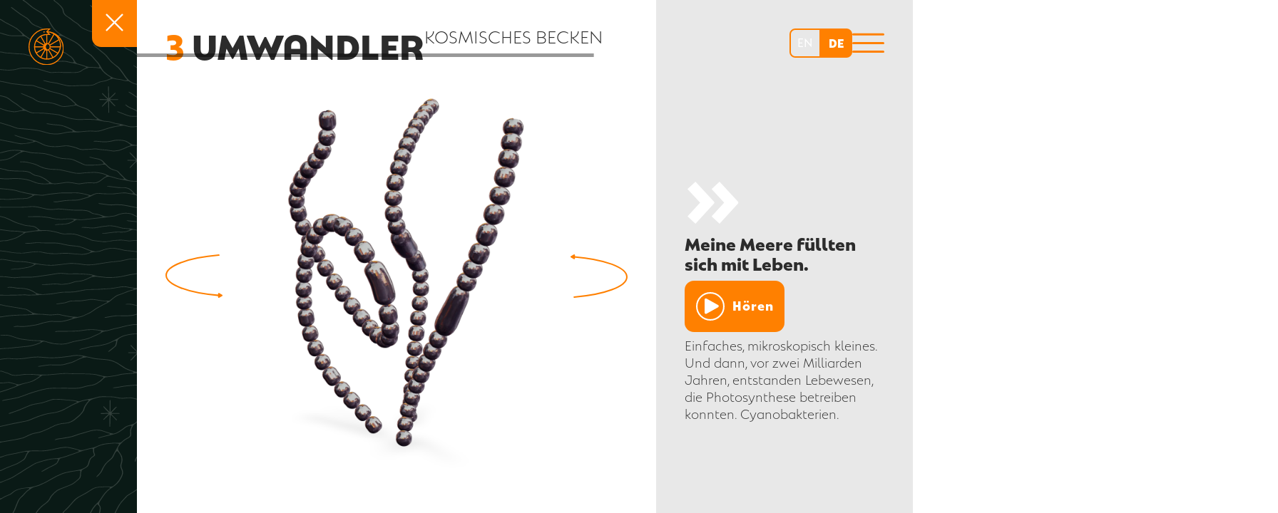

--- FILE ---
content_type: text/html; charset=UTF-8
request_url: https://infinite-library.com/experience/3-umwandler.html
body_size: 1518
content:
<!DOCTYPE html>
<html lang="de">

<head>

    <meta charset="UTF-8">
    <meta name="viewport" content="width=device-width, initial-scale=1, shrink-to-fit=no">
    <title>Infinite Library | Umwandler</title>
    <meta name="description" content="The infinite library is a travelling installation procuded by th Goethe-Institut / Max Mueller Bhavan New Delhi. It reimagines the future of libraries as interactive spaces that engage visitors through multisensory forms of storytelling.">
    <meta name="author" content="Daisy with Rider Productions">

    <!-- og info -->
    <meta property="og:title" content="The Infinite Library" />
    <meta property="og:type" content="website" />
    <meta property="og:url" content="https://infinite-library.com/experience" />
    <meta property="og:image" content="assets/img/og.jpg" />

    <!-- favicon -->
    <link rel="shortcut icon" href="assets/img/favicon.svg">

    <!-- styles -->
    <link rel="stylesheet" type="text/css" href="assets/css/style.css">

</head>

<body class="subpage">


    <!-- N A V I G A T I O N -->

    <!-- home button (desktop) -->
    <a class='home-button desktop' href='/experience/index_de'>
        <img src="assets/img/logo.svg">
    </a>

    <!-- navigation -->
    <div class="nav-container" id="nav-container">

        <!-- home button (mobile)-->
        <a class='home-button mobile' href='/experience/index_de'>
            <img src="assets/img/logo-w.svg">
        </a>

        <!-- language switch (desktop) -->
        <div class="language-switch">
            <a href='/experience/3-transformers'>EN</a>
            <a class='active' href='/experience/3-umwandler'>DE</a>
        </div>

        <!-- open nav button (desktop) -->
        <img class="desktop open-nav-button" src="assets/img/icon-menu-closed.svg" onclick="openMenu()">

        <!-- open nav button (mobile) -->
        <img class="mobile open-nav-button" src="assets/img/icon-menu-closed-w.svg" onclick="openMenu()">

    </div>

    <!-- slide in navigation -->
    <nav id="menu">

        <!-- close nav button -->
        <img class="close-nav-button" src="assets/img/icon-menu-opened.svg" onclick="closeMenu()">

        <ul>
            <li><a href="https://infinite-library.com/" target="_blank" rel="noopener noreferrer">Learn</a></li>
            <li><a href="https://infinite-library.com/coming-soon.html" target="_blank" rel="noopener noreferrer">Experience</a></li>
            <li><a href='https://infinite-library.com/booking' rel='noopener noreferrer' target='_blank'>Book</a></li>
            <li><a href="https://infinite-library.com/" target="_blank" rel="noopener noreferrer">Contact</a></li>
        </ul>

        <ul class="social">
            <li>
                <a href="https://www.instagram.com/infinitelibraryvr/" target="_blank" rel="noopener noreferrer"><img src="assets/img/sm_instagram.svg"></a>
            </li>
            <li>
                <a href="https://www.facebook.com/infinitelibrary" target="_blank" rel="noopener noreferrer"><img src="assets/img/sm_facebook.svg"></a>
            </li>
            <li>
                <a href="https://twitter.com/inf_library" target="_blank" rel="noopener noreferrer"><img src="assets/img/sm_twitter.svg"></a>
            </li>
            <li>
                <a href="https://www.tiktok.com/@infinitelibrary" target="_blank" rel="noopener noreferrer"><img src="assets/img/sm_tiktok.svg"></a>
            </li>
        </ul>
    </nav>


    <!-- C O N T E N T -->

    <!-- slide content -->
    <div class="slide active" id="slide">

        <!-- close slide button -->
        <a class='close-slide-button' href='/experience/index_de' onclick='closeSlide()'>
            <img src="assets/img/icon-close-slide.svg">
        </a>

        <!-- visual area -->
        <div class="visual">

            <!-- headline -->
            <div class="headline">
                <h1><b>3</b> Umwandler</h1>
                <h2>Kosmisches Becken</h2>
            </div>

            <div class="model-canvas">

                <!-- arrows -->
                <div class="arrows">
                    <img class="arrow-left" src="assets/img/arrow-left.svg">
                    <img class="arrow-right" src="assets/img/arrow-right.svg">
                </div>

                <!-- modelviewer canvas -->
                <!-- src = 3d model, image = HDR environment -->
                <model-viewer id="lazy-load" auto-rotate alt="A 3D model of cynobacteria." src="assets/models/cynobacteria.glb" shadow-intensity="0.2" camera-controls touch-action="pan-y" environment-image="assets/img/kurt-cotoaga-cqbLg3lZEpk-unsplash.jpg" poster="assets/img/cynobacteria_poster.webp"></model-viewer>

            </div>

        </div>

        <!-- text area -->
        <div class="text">

            <p class="quote">»</p>

            <h3>Meine Meere füllten sich mit Leben.</h3>

            <!-- audio button -->
            <div id="audio-icon" class="audio-button" onclick="togglePlay()">

                <div>
                    <img class="play" src="assets/img/icon-play.svg">
                    <img class="pause" src="assets/img/icon-pause.svg">
                </div>

                <span>Hören</span>
            </div>

            <!-- audio file -->
            <audio id="audio" controls>
                <source src="assets/audio/3_Transformers_MoonPool.mp3" type="audio/mpeg">
            </audio>

            <p>
                Einfaches, mikroskopisch kleines. Und dann, vor zwei Milliarden Jahren, entstanden Lebewesen, die Photosynthese betreiben konnten. Cyanobakterien.
            </p>

        </div>

    </div>

    <!-- S C R I P T S -->

    <!-- lazyload -->
    <script src="assets/js/plugins/lazyload/lazyload.min.js"></script>

    <!-- modelviewer js -->
    <script type="module" src="assets/js/plugins/model-viewer/model-viewer.min.js"></script>

    <!-- main js -->
    <script src="assets/js/main.js"></script>

    <!-- audio js -->
    <script src="assets/js/audio.js"></script>

</body></html>


--- FILE ---
content_type: text/css; charset=UTF-8
request_url: https://infinite-library.com/experience/assets/css/style.css
body_size: 4976
content:
/* - - - - F O N T S - - - - */

/* NatomPro Light */
@font-face {
    font-family: 'NatomPro';
    font-style: normal;
    font-weight: 200;
    src: url('../fonts/NatomProLight/font.woff2') format('woff2'),
        url('../fonts/NatomProLight/font.woff') format('woff');
}

/* NatomPro Regular */
@font-face {
    font-family: 'NatomPro';
    font-style: normal;
    font-weight: 400;
    src: url('../fonts/NatomProRegular/font.woff2') format('woff2'),
        url('../fonts/NatomProRegular/font.woff') format('woff');
}

/* NatomPro Bold */
@font-face {
    font-family: 'NatomPro';
    font-style: normal;
    font-weight: 700;
    src: url('../fonts/NatomProBold/font.woff2') format('woff2'),
        url('../fonts/NatomProBold/font.woff') format('woff');
}


/* - - - - G L O B A L - - - - */


/* Variablen */
:root {
    --c-orange: #FF8000;
    /* var(--c-orange) */

    --c-green-grey: #0A1A16;
    /* var(--c-green-grey) */

    --c-light-grey: #e8e8e8;
    /* var(--c-light-grey) */

    --c-dark-grey: #2C2C2C;
    /* var(--c-dark-grey) */

    --slide-width: 85%;
    /* var(--slide-width) */

    --main-padding: 2.5rem;
    /* var(--main-padding) */

    --border-radius: 13px;
    /* var(--border-radius) */
}

html {}


/* normalize */

* {
    margin: 0;
    padding: 0;
    border: none;
    outline: none;
}

html {
    width: 100%;
    height: 100%;
    /*    overflow-x: hidden;*/

    /* for smooth back to top scroll */
    scroll-behavior: smooth;

    /* prevent overscroll on apple devices */
    overscroll-behavior: none;
}

body {
    width: 100%;
    height: 100%;
    -webkit-font-smoothing: antialiased;
    -moz-osx-font-smoothing: grayscale;
}

a {
    /*
    color: #000000;
    text-decoration: none;
*/
}

a:hover {}

*,
*:before,
*:after {
    box-sizing: border-box;
}


/* T R A N S I T I O N S */

a {
    -webkit-transition: all 0.09s linear;
    -moz-transition: all 0.09s linear;
    -o-transition: all 0.09s linear;
    -ms-transition: all 0.09s linear;
    transition: all 0.09s linear !important;
}

.grid__item {
    -webkit-transition: all .6s ease-in-out;
    -moz-transition: all .6s ease-in-out;
    -o-transition: all .6s ease-in-out;
    -ms-transition: all .6s ease-in-out;
    transition: all .6s ease-in-out !important;
}

#menu,
.slide {
    -webkit-transition: right 0.2s ease-out;
    -moz-transition: right 0.2s ease-out;
    -o-transition: right 0.2s ease-out;
    -ms-transition: right 0.2s ease-out;
    transition: right 0.2s ease-out !important;
}

.language-switch {
    -webkit-transition: left 0.2s ease-out;
    -moz-transition: left 0.2s ease-out;
    -o-transition: left 0.2s ease-out;
    -ms-transition: left 0.2s ease-out;
    transition: left 0.2s ease-out !important;
}

.menu-open-button,
.audio-button img {
    -webkit-transition: opacity 0.09s linear;
    -moz-transition: opacity 0.09s linear;
    -o-transition: opacity 0.09s linear;
    -ms-transition: opacity 0.09s linear;
    transition: opacity 0.09s linear !important;
}

.tooltip {
    -webkit-transition: opacity 0.3s ease;
    -moz-transition: opacity 0.3s ease;
    -o-transition: opacity 0.3s ease;
    -ms-transition: opacity 0.3s ease;
    transition: opacity 0.3s ease !important;
}

.audio-button,
.close-slide-button,
#intro .skip p {
    -webkit-transition: background 0.09s linear;
    -moz-transition: background 0.09s linear;
    -o-transition: background 0.09s linear;
    -ms-transition: background 0.09s linear;
    transition: background 0.09s linear !important;
}

.language-switch a {
    -webkit-transition: background 0.09s linear;
    -moz-transition: background 0.09s linear;
    -o-transition: background 0.09s linear;
    -ms-transition: background 0.09s linear;
    transition: background 0.09s linear !important;
}


.grid {
    -webkit-transition-timing-function: ease-out;
    -moz-transition-timing-function: ease-out;
    -o-transition-timing-function: ease-out;
    transition-timing-function: ease-out;

    -webkit-transition-duration: 1500ms;
    -moz-transition-duration: 1500ms;
    -o-transition-duration: 1500ms;
    transition-duration: 1500ms;
}

.bg {
    -webkit-transition-timing-function: ease-out;
    -moz-transition-timing-function: ease-out;
    -o-transition-timing-function: ease-out;
    transition-timing-function: ease-out;

    -webkit-transition-duration: 2500ms;
    -moz-transition-duration: 2500ms;
    -o-transition-duration: 2500ms;
    transition-duration: 1800ms;
}

#menu ul.social img {
    -webkit-transition: filter 0.2s ease-in-out;
    -moz-transition: filter 0.2s ease-in-out;
    -o-transition: filter 0.2s ease-in-out;
    -ms-transition: filter 0.2s ease-in-out;
    transition: filter 0.2s ease-in-out !important;
}

/* fade in lazy loaded images */
img.lazy {
    opacity: 0;
}

img:not(.initial) {
    transition: opacity 1s;
}

img.initial,
img.loaded,
img.error {
    opacity: 1;
}

img:not([src]) {
    visibility: hidden;
}



/* - - - - T Y P O G R A P H Y - - - - */

body {
    font-size: 100% !important;
    font-family: 'NatomPro',
        sans-serif;
    font-weight: 200;
    color: var(--c-dark-grey);
}

/* text selection */
::-moz-selection {
    /* Code for Firefox */
    color: inherit;
    background: #D6D6D6;
}

::selection {
    color: inherit;
    background: #D6D6D6;
}

strong {
    /*
    font-family: 'MetronBold',
    sans-serif;
    font-weight: 700;
*/
}

/* - - - - N A V I G A T I O N - - - - */

.home-button {
    position: absolute;
    left: var(--main-padding);
    top: var(--main-padding);
    z-index: 10;
}

.nav-container {
    position: absolute;
    top: var(--main-padding);
    right: var(--main-padding);
    z-index: 10;
    display: flex;
    column-gap: 2rem;
}

.language-switch {
    display: flex;
}

/* default */

.landingpage .language-switch a {
    background-color: var(--c-green-grey);
}

.subpage .language-switch a {
    background-color: var(--c-light-grey);
}

.language-switch a {
    border: 2px solid var(--c-orange);
    border-radius: 0 8px 8px 0;
    color: #fff;
    font-weight: 400;
    text-decoration: none;
    height: 100%;
    padding: 0.6rem;
}

/* hover */
.language-switch a:hover {
    background-color: var(--c-orange);
    color: #fff;
}

/* active */
.language-switch a.active {
    background-color: var(--c-orange);
    font-weight: 700;
    color: #fff;
}

/* when menu is opened */
.active .nav-container .language-switch a:not(.active) {
    background-color: #fff;
    color: var(--c-dark-grey);
}

/* hover when menu is opened */
.active .nav-container .language-switch a:hover:not(.active) {
    background-color: var(--c-orange);
    color: #fff;
}

.language-switch a:first-child {
    border-radius: 8px 0 0 8px;
}

.open-nav-button {
    width: 45px;
    cursor: pointer;
}

.active .nav-container {
    pointer-events: none;
}

.active .nav-container .language-switch {
    pointer-events: auto;
}

.active .nav-container .open-nav-button {
    opacity: 0;
}

#menu {
    width: 40%;
    height: 100%;
    padding: var(--main-padding);
    position: absolute;
    top: 0;
    right: -40%;
    background-color: #fff;
    display: flex;
    align-items: center;
    z-index: 2;
}

#menu ul {
    list-style: none;
}

#menu ul a {
    color: var(--c-dark-grey);
    text-decoration: none;
    font-size: 3rem;
    text-transform: uppercase;
    line-height: 140%;
    font-weight: 400;
}

#menu ul a:hover {
    color: var(--c-orange);
}

#menu ul.social {
    position: absolute;
    bottom: var(--main-padding);
    left: var(--main-padding);
    display: flex;
    flex-direction: row;
    width: fit-content;
}

#menu ul.social li {
    margin-right: 0.7rem;
}

#menu ul.social li a {
    font-size: 0;
}

#menu ul.social img {
    width: 1.8rem;
    filter: invert(50%) sepia(84%) saturate(1140%) hue-rotate(357deg) brightness(96%) contrast(112%);
}

#menu ul.social li a:hover img {
    filter: unset;
}

.close-nav-button {
    position: absolute;
    top: calc(var(--main-padding) + 4px);
    right: calc(var(--main-padding) + 5px);
    cursor: pointer;
}

.active #menu {
    right: 0;
    filter: drop-shadow(0px 3px 16px rgba(0, 0, 0, 0.11));
}

/* - - - - I N T R O  A N I M A T I O N - - - - */

/* fade in animation */
@keyframes fadeIn {
    0% {
        opacity: 0;
        transform: scale(0.1);
        pointer-events: none;
    }

    100% {
        opacity: 1;
        transform: translate(0) scale(1);
        pointer-events: auto;
    }
}

/* fade in animation (no zoom) */
@keyframes fadeInOnly {
    0% {
        opacity: 0;
        pointer-events: none;
    }

    100% {
        opacity: 1;
        pointer-events: auto;
    }
}

/* fade in animation grid */
@keyframes fadeInGrid {
    0% {
        opacity: 0;
        transform: scale(0.1);
        pointer-events: none;
    }

    100% {
        opacity: 1;
        transform: translate(0) scale(1.2);
        pointer-events: auto;
    }
}

/* fade in animation BG */
@keyframes fadeInBG {
    0% {
        opacity: 0;
        transform: scale(1);
        pointer-events: none;
    }

    100% {
        opacity: 1;
        transform: translate(0) scale(1.32);
        pointer-events: auto;
    }
}

/* fade out animation */
@keyframes fadeOut {
    0% {
        /*        opacity: 1;*/
        transform: translate(0) scale(1);
        pointer-events: auto;
        display: block;
    }

    100% {
        opacity: 0;
        /*        transform: scale(0.1);*/
        pointer-events: none !important;
        display: none;
    }
}

/* rotating animation */
@keyframes rotation {
    0% {
        transform: rotate(0deg);
    }

    100% {
        transform: rotate(359deg);
    }
}


#intro.skipped,
#intro.skipped * {
    opacity: 0;
    pointer-events: none;

    -webkit-animation: none !important;
    -moz-animation: none !important;
    -o-animation: none !important;
    -ms-animation: none !important;
    animation: none !important;
}


#intro {
    position: absolute;
    width: 100%;
    height: 100%;
    z-index: 1;

    /* fade out intro section after 3.5s */
    animation: fadeOut 0.5s ease-out 3.5s forwards;
}

#intro .skip {
    position: absolute;
    width: 100%;
    display: flex;
    justify-content: center;
    align-items: center;
    bottom: var(--main-padding);
    z-index: 1;
}

#intro .skip p {
    background-color: var(--c-orange);
    color: #fff;
    width: fit-content;
    border-radius: 8px;
    font-weight: 700;
    text-transform: uppercase;
    padding: 0.6rem 0.8rem;
    /*    pointer-events: auto;*/
    cursor: pointer;
    border: 2px solid var(--c-orange);
}

#intro .skip p:hover {
    background-color: var(--c-green-grey);
}

#intro .slide-1 {
    position: absolute;
    width: 100%;
    height: 100%;
    display: flex;
    justify-content: center;
    align-items: center;
}

/* animation: title image */
#intro .slide-1 img {
    transform-origin: center;
    opacity: 1;
    animation: fadeOut 0.5s ease-out 1s forwards;
}

#intro .slide-2 {
    position: absolute;
    width: 100%;
    height: 100%;
    display: flex;
    justify-content: center;
    align-items: center;
}

/* animation: snake image */
#intro .slide-2 img {
    transform-origin: center;
    opacity: 0;
    animation: fadeIn 0.5s ease-out 1.5s forwards;
}

#intro .slide-3 {
    position: absolute;
    width: 100%;
    height: 100%;
    display: flex;
    justify-content: center;
    align-items: center;
}

/* animation: circle image */
#intro .slide-3 img {
    transform-origin: center;
    max-width: 70%;
    opacity: 0;
    animation: fadeInOnly 0.5s ease-out 2s forwards, rotation 30s infinite linear;
}

/* fade in grid, delayed for 3.5s */
.grid {
    opacity: 0;
    animation: fadeInGrid 1s ease-out 3.5s forwards;
}

.grid.skipped {
    opacity: 1;
    pointer-events: auto;
    transform: scale(1.5);

    -webkit-animation: none !important;
    -moz-animation: none !important;
    -o-animation: none !important;
    -ms-animation: none !important;
    animation: none !important;
}

/* fade in bg, delayed for 3.5s */
.bg {
    opacity: 0;
    animation: fadeInBG 1s ease-out 3.5s forwards;
}

.bg.skipped {
    opacity: 1;
    transform: scale(1.65);

    -webkit-animation: none !important;
    -moz-animation: none !important;
    -o-animation: none !important;
    -ms-animation: none !important;
    animation: none !important;
}

/* - - - - L A N D I N G P A G E - - - - */

body {
    background-color: var(--c-green-grey);
}

/*body.landingpage,*/
.landingpage .bg,
body.subpage {
    background: url(../img/bg.svg) center center;
    background-size: cover;
    /*    transform: translateZ(0);*/
}

.content {
    width: 100%;
    height: 100%;
    position: relative;
    overflow: visible;
}

.bg {
    position: absolute;
    width: 100%;
    height: 100%;
    top: 0;
    left: 0;
    transform-origin: center center;
}

/* items grid */

.grid {
    position: relative;
    display: grid;
    grid-template-columns: repeat(50, 2%);
    grid-template-rows: repeat(50, 2%);
    width: 100%;
    height: 100%;
    transform-origin: center center;
    overflow: visible;
    /*    border: 10px solid red;*/
}

/* grid tooltips */

.tooltip {
    visibility: hidden;
    opacity: 0;
    position: absolute;
    top: -5%;
    left: 80%;
    background-color: #fff;
    border-radius: 8px;
    padding: 0.5rem;
    font-size: 0.51rem;
    line-height: 140%;
    width: fit-content;
    display: flex;
    flex-direction: column;
    color: var(--c-dark-grey);
    white-space: nowrap;
}

.tooltip b {
    text-transform: uppercase;
}

.grid__item:hover .tooltip {
    visibility: visible;
    opacity: 1;
}

/* G R I D  P L A C E M E N T */

.grid__item {
    width: 10vw;
    height: fit-content;
    transform-origin: center center;
    transform: scale(1);
    /*    transform: scale(1.2);*/
    /*    background-color: orange;*/
}

.grid__item:hover {
    transform: scale(1.2);
    /*    transform: scale(1.4);*/
    z-index: 5;
}

.grid__item.small {
    width: 7vw;
    max-width: 100px;    /*    background-color: white;*/
}


.grid__item.medium {
    width: 13vw;
    max-width: 130px;
    /*    background-color: red;*/
}

.grid__item.large {
    width: 16vw;
    max-width: 140px;
    /*    background-color: purple;*/
}

.grid__item img {
    width: 100%;
}




/* Shorthand grid-area: grid-row-start / grid-column-start / grid-row-end / grid-column-end */

/* center = 26 */

/* main cavern positioning */

.grid__item.pos-main-cavern {
    width: auto;
    grid-row-start: 22;
    grid-row-end: 30;
    grid-column-start: 22;
    grid-column-end: 30;
    /*    background-color: blue;*/
    display: flex;
    justify-content: center;
    align-items: center;
}

.grid__item.pos-main-cavern b {
    color: #468354;
}


/* moon pool positioning */

.pos-moon-pool-1 {
    grid-row-start: 6;
    grid-column-start: 7;
}

.pos-moon-pool-1 .tooltip {
    top: 50%;
    left: 80%;
}

.pos-moon-pool-1 b {
    color: #D1E0E8;
}

.pos-moon-pool-2 {
    grid-row-start: 11;
    grid-column-start: 28;
}

.pos-moon-pool-2 b {
    color: #D6D9C7;
}

.pos-moon-pool-3 {
    grid-row-start: 8;
    grid-column-start: 39;
}

.pos-moon-pool-3 .tooltip {
    top: 70%;
    left: -70%;
}

.pos-moon-pool-3 b {
    color: #DED1A6;
}

.pos-moon-pool-4 {
    grid-row-start: 20;
    grid-column-start: 6;
}

.pos-moon-pool-4 b {
    color: #E3C985;
}

.pos-moon-pool-5 {
    grid-row-start: 17;
    grid-column-start: 36;
}

.pos-moon-pool-5 b {
    color: #EBC263;
}

.pos-moon-pool-6 {
    grid-row-start: 35;
    grid-column-start: 19;
}

.pos-moon-pool-6 b {
    color: #F2BA42;
}

.pos-moon-pool-7 {
    grid-row-start: 42;
    grid-column-start: 23;
}

.pos-moon-pool-7 b {
    color: #F7B221;
}

.pos-moon-pool-8 {
    grid-row-start: 34;
    grid-column-start: 32;
}

.pos-moon-pool-8 b {
    color: #FFAB00;
}


/* libraries positioning */

.pos-library-1 {
    grid-row-start: 4;
    grid-column-start: 15;
}

.pos-library-1 .tooltip {
    top: 80%;
    left: 80%;
}

.pos-library-1 b {
    color: var(--c-orange);
}

.pos-library-2 {
    grid-row-start: 23;
    grid-column-start: 42;
}

.pos-library-2 .tooltip {
    top: 5%;
    left: -80%;
}

.pos-library-2 b {
    color: var(--c-orange);
}

.pos-library-3 {
    grid-row-start: 33;
    grid-column-start: 9;
}

.pos-library-3 b {
    color: var(--c-orange);
}


/* - - - - S U B P A G E S - - - - */

.close-slide-button {
    position: absolute;
    padding: 1.2rem;
    background-color: var(--c-orange);
    border-radius: 0 0 0 var(--border-radius);
    left: calc((2.4rem + 25px) * -1);
    cursor: pointer;
}

.close-slide-button:hover {
    background-color: var(--c-light-grey);
}

.close-slide-button img {
    width: 25px;
}

.slide {
    width: var(--slide-width);
    height: 100%;
    position: absolute;
    top: 0;
    right: calc(var(--slide-width) * -1);
    display: flex;
    z-index: 1;
}

.slide.active {
    right: 0;
}

.visual {
    width: var(--slide-width);
    height: 100%;
    background-color: #fff;
    display: flex;
    flex-direction: column;
}

.visual .headline {
    width: 100%;
    display: flex;
    column-gap: 1rem;
    padding: var(--main-padding);
    padding-bottom: 0;
}

.visual h1 {
    font-weight: 700;
    font-size: 3rem;
    text-transform: uppercase;
}

.visual h1 b {
    color: var(--c-orange);
}

.visual h2 {
    font-weight: 200;
    text-transform: uppercase;
}

.visual .model-canvas {
    width: 100%;
    height: 100%;
    position: relative;
    display: flex;
    align-items: center;
    padding-bottom: var(--main-padding);
}

.visual .arrows {
    width: 100%;
    display: flex;
    padding: var(--main-padding);
    pointer-events: none;
}

.visual .arrows img {
    width: 80px;
}

.visual .arrow-left {}

.visual .arrow-right {
    margin-left: auto;
}

.visual model-viewer {
    position: absolute;
    width: 100%;
    height: 100%;
    /*    background-color: blue;*/
}

/* VIMEO embedded video */
.visual .video-canvas {
    width: 100%;
    height: 100%;
    position: relative;
    display: flex;
    align-items: center;
    padding: var(--main-padding);
    padding-top: 0;
}

.video-container {
    width: 100%;
    height: fit-content;
}

.embed-container {
    position: relative;
    padding-bottom: 56.25%;
    height: 0;
    overflow: hidden;
    max-width: 100%;
}

.embed-container iframe,
.embed-container object,
.embed-container embed {
    position: absolute;
    top: 0;
    left: 0;
    width: 100%;
    height: 100%;
}

.text {
    width: 40%;
    max-width: 400px;
    height: 100%;
    background-color: var(--c-light-grey);
    padding: var(--main-padding);
    padding-top: 20%;
    display: flex;
    row-gap: 1rem;
    flex-direction: column;
    /*    justify-content: flex-end;*/
    overflow-y: scroll;
    overflow-x: hidden;
}

.text .quote {
    color: #fff;
    font-weight: 700;
    font-size: 7rem;
    line-height: 100%;
}

.text h3 {
    font-size: 1.5rem;
}

.text p {
    font-size: 1.1rem;
    line-height: 140%;
}

.text .credits {
    font-size: 0.7rem;
    font-weight: 700;
    color: #616161;
    letter-spacing: 0.01rem;
}

.text .credits a {
    color: var(--c-orange);
    text-decoration: none;
}

.text .credits a:hover {
    color: #fff;
}

/* gradient overlay */

/*
.gradient-top {
    position: absolute;
    top: 0;
    height: 4rem;
    width: 100%;
    z-index: 1;
}

.gradient-bottom {
    position: absolute;
    bottom: 0;
    height: 4rem;
    width: 100%;
    z-index: 1;
}
*/

/* audio player */

.text .audio-button {
    margin-top: 0.5rem;
    margin-bottom: 0.5rem;
    cursor: pointer;
}

.audio-button {
    width: fit-content;
    background-color: var(--c-orange);
    color: #fff;
    border-radius: var(--border-radius);
    padding: 1rem;
    display: flex;
    align-items: center;
    font-weight: 700;
    font-size: 1.1rem;
    letter-spacing: 0.05rem;
}

.audio-button div {
    margin-right: 0.7rem
}

.audio-button img {
    width: 40px;
}

.audio-button:hover {
    background-color: var(--c-dark-grey);
}

audio {
    display: none;
}

.audio-button div {
    position: relative;
    width: 40px;
    height: 40px;
}

.play,
.pause {
    position: absolute;
    top: 0;
}

.audio-button .pause {
    opacity: 0;
    pointer-events: none;
}

.audio-button .play {
    opacity: 1;
    pointer-events: auto;
}

.audio-button.active .pause {
    opacity: 1;
    pointer-events: auto;
}

.audio-button.active .play {
    opacity: 0;
    pointer-events: none;
}



/* - - - - S E C T I O N S - - - - */

.landingpage,
.subpage {
    overflow: hidden;
}



/* - - - - R E S P O N S I V E - - - - */


.mobile {
    display: none;
}


/* M O B I L E  only */

@media (max-width: 767.98px) {
    .mobile {
        display: block;
    }

    .desktop {
        display: none;
    }

}



/* M O B I L E  &  T A B L E T */

@media (max-width: 991.98px),

/* include all devices in landscape mode */
only screen and (max-width: 1199px) and (orientation: landscape)

/* include all touch devices in landscape mode */
/*only screen and (hover: none) and (orientation: landscape)*/
    {

    /* Variablen */
    :root {
        --main-padding: 1.5rem;
        /* var(--main-padding) */
    }

    .mobile {
        display: block;
    }

    .desktop {
        display: none;
    }


    /* intro animation */

    /* fade in animation grid */
    @keyframes fadeInGrid {
        0% {
            opacity: 0;
            transform: scale(0.1);
            pointer-events: none;
        }

        100% {
            opacity: 1;
            transform: translate(0) scale(1);
            pointer-events: auto;
        }
    }

    /* fade in animation BG */
    @keyframes fadeInBG {
        0% {
            opacity: 0;
            transform: scale(1);
            pointer-events: none;
        }

        100% {
            opacity: 1;
            transform: translate(0) scale(1);
            pointer-events: auto;
        }
    }

    .grid.skipped {
        transform: scale(1);
    }

    .bg.skipped {
        transform: scale(1);
    }

    #intro .slide-1 img {
        max-width: 70%;
    }

    #intro .slide-2 img {
        max-width: 20%;
    }


    /* frame settings */

    body.landingpage,
    body.subpage {
        min-height: 100%;
        overflow-y: scroll;
        transform: unset;
    }

    /* menu */

    .landingpage .nav-container,
    .subpage .nav-container {
        width: 100%;
        background-color: var(--c-orange);
        position: fixed;
        overflow: hidden;
        top: 0;
        right: 0;
        padding: var(--main-padding);
        align-items: center;
    }

    .landingpage .nav-container {
        background-color: unset;
    }

    .landingpage.active .nav-container,
    .subpage.active .nav-container {
        background-color: unset;
    }

    .landingpage .home-button.mobile,
    .subpage .home-button.mobile {
        position: relative;
        width: 45px;
        top: unset;
        left: unset;
        margin-right: auto;
        display: flex;
    }

    .landingpage .home-button.mobile,
    .landingpage .open-nav-button,
    .landingpage.active .nav-container .home-button.mobile,
    .subpage.active .nav-container .home-button.mobile {
        filter: invert(50%) sepia(84%) saturate(1140%) hue-rotate(357deg) brightness(96%) contrast(112%);
    }

    .landingpage .open-nav-button,
    .subpage .open-nav-button {
        width: 40px;
    }

    #menu {
        position: fixed;
        width: 100%;
        right: -100%;
    }

    #menu ul a {
        font-size: 2.9rem;
    }

    .language-switch {
        position: fixed;
        bottom: var(--main-padding);
        left: calc(var(--main-padding) + 100%);
    }

    .landingpage.active .nav-container .language-switch,
    .subpage.active .nav-container .language-switch {
        left: var(--main-padding);
    }

    #menu ul.social {
        right: var(--main-padding);
        left: unset;
        bottom: calc(var(--main-padding) + 5px)
    }


    /* landingpage intro */
    #intro img {
        max-width: 90%;
    }

    /* landingpage grid */

    .landingpage .content {
        overflow-x: hidden;
        overflow-y: visible;
        padding-top: var(--main-padding);
    }

    .landingpage .grid {
        width: 120%;
        margin-left: -10%;
        margin-right: -10%;
        /*        grid-template-columns: 1fr 1fr 1fr;*/
        /*        grid-template-columns: repeat(3, auto);*/

        grid-template-columns: unset;
        grid-template-rows: unset;


        grid-auto-columns: 1fr;
        grid-auto-rows: 5vh;

        transform: none !important;
        /*        grid-gap: var(--main-padding) var(--main-padding);*/
    }

    .landingpage .grid .grid__item {
        grid-row-start: unset;
        grid-row-end: unset;
        grid-column-start: unset;
        grid-column-end: unset;

        width: 100% !important;
        max-width: 100% !important;
        display: flex;
        justify-content: center;
        align-content: center;

        transform: unset;
    }

    .landingpage .grid .grid__item img {
        width: 100%;
        height: 100%;
    }

    .landingpage .grid .grid__item.small img {
        width: 70%;
    }

    .landingpage .grid .grid__item.medium img {
        width: 90%;
    }

    .landingpage .grid .grid__item.large img {
        width: 70%;
    }

    /* individual positioning */
    .landingpage .grid .grid__item.pos-main-cavern {
        grid-row-start: 6;
        grid-row-end: 7;
        grid-column-start: 2;
        grid-column-end: 3;
    }

    .landingpage .grid .grid__item.pos-moon-pool-1 {
        grid-row-start: 1;
        grid-row-end: 2;
        grid-column-start: 2;
        grid-column-end: 3;
    }

    .landingpage .grid .grid__item.pos-moon-pool-2 {
        grid-row-start: 4;
        grid-row-end: 5;
        grid-column-start: 3;
        grid-column-end: 4;
    }

    .landingpage .grid .grid__item.pos-moon-pool-3 {
        grid-row-start: 10;
        grid-row-end: 11;
        grid-column-start: 1;
        grid-column-end: 2;
    }

    .landingpage .grid .grid__item.pos-moon-pool-4 {
        grid-row-start: 13;
        grid-row-end: 14;
        grid-column-start: 2;
        grid-column-end: 3;
    }

    .landingpage .grid .grid__item.pos-moon-pool-5 {
        grid-row-start: 9;
        grid-row-end: 10;
        grid-column-start: 3;
        grid-column-end: 4;
    }

    .landingpage .grid .grid__item.pos-moon-pool-6 {
        grid-row-start: 16;
        grid-row-end: 17;
        grid-column-start: 1;
        grid-column-end: 2;
    }

    .landingpage .grid .grid__item.pos-moon-pool-7 {
        grid-row-start: 19;
        grid-row-end: 20;
        grid-column-start: 2;
        grid-column-end: 3;
    }

    .landingpage .grid .grid__item.pos-moon-pool-8 {
        grid-row-start: 23;
        grid-row-end: 24;
        grid-column-start: 3;
        grid-column-end: 4;
    }

    .landingpage .grid .grid__item.pos-library-1 {
        grid-row-start: 3;
        grid-row-end: 4;
        grid-column-start: 1;
        grid-column-end: 2;
    }

    .landingpage .grid .grid__item.pos-library-2 {
        grid-row-start: 15;
        grid-row-end: 16;
        grid-column-start: 3;
        grid-column-end: 4;
    }

    .landingpage .grid .grid__item.pos-library-3 {
        grid-row-start: 22;
        grid-row-end: 23;
        grid-column-start: 1;
        grid-column-end: 2;
    }

    .landingpage .bg {
        position: fixed;
        transform: none !important;
    }


    /* subpage content */

    body.subpage.active {
        height: 100% !important;
        overflow: hidden;
    }

    .subpage .slide {
        flex-direction: column;
        width: 100%;
        padding-top: 95px;
        padding-bottom: 0;
        background-color: var(--c-orange);
        height: auto;
    }

    .subpage .slide .visual {
        width: 100%;
        height: 65vh;
    }

    .subpage .slide .visual.video {
        height: fit-content;
        min-height: fit-content;
    }

    .subpage .slide .visual.video .video-canvas {
        height: fit-content;
        min-height: fit-content;
        padding-top: calc(var(--main-padding) * 2);
        padding-bottom: calc(var(--main-padding) * 2);
    }

    .subpage .visual h1 {
        font-size: 2.5rem;
    }

    .subpage .visual .headline {
        flex-direction: column;
    }

    .subpage .slide .visual .model-canvas {
        padding-bottom: 0;
    }

    .subpage .slide .text {
        width: 100%;
        max-width: 100%;
        overflow: visible;
        padding-top: 0;
        z-index: 1;
        height: fit-content;
    }

    .text .audio-button {
        order: -1;
        margin-top: -2.3rem;
        margin-bottom: -1rem;
    }

    .text .quote {
        font-size: 5rem;
    }

    .text p {
        font-size: 1.2rem;
        line-height: 150%;
    }

}

/* P H O N E  landscape only */
@media (max-width: 1023px) and (orientation: landscape) {

    /* menu */

    #menu {
        width: 50% !important;
        align-items: flex-start;
    }

    #menu ul a {
        font-size: 2.2rem;
    }

    .landingpage.active .nav-container .language-switch,
    .subpage.active .nav-container .language-switch {
        left: calc(50% + var(--main-padding));
    }


    /* landingpage */

    .landingpage .grid {
        grid-auto-rows: 10%;
        width: 100%;
        margin-left: 0;
        margin-right: 0;
    }

    .landingpage .grid .grid__item img {
        width: 80%;
    }

    .landingpage .grid .grid__item.small img {
        width: 50%;
    }

    .landingpage .grid .grid__item.medium img {
        width: 60%;
    }

    .landingpage .grid .grid__item.large img {
        width: 42% !important;
    }


    /* subpage */

    .subpage.active .nav-container .home-button.mobile {
        filter: unset !important;
    }

    .subpage .slide .visual {
        min-height: 75vh;
    }
}


/* T A B L E T  only */

@media (min-width: 768px) and (max-width: 991.98px) {
    .mobile {
        display: block;
    }

    .desktop {
        display: none;
    }

    /* text width */
    .subpage .slide .text p,
    .subpage .slide .text h3 {
        padding-right: 10%;
    }

    /* landingpage */
    .landingpage .grid .grid__item img {
        width: 80%;
    }

    .landingpage .grid .grid__item.small img {
        width: 50%;
    }

    .landingpage .grid .grid__item.medium img {
        width: 60%;
    }

    .landingpage .grid .grid__item.large img {
        width: 50%;
    }
}

/* T A B L E T  landscape only */
@media (min-width: 1024px) and (max-width: 1199px) and (orientation: landscape) {

    /* menu */

    #menu {
        width: 50% !important;
    }

    .landingpage.active .nav-container .language-switch,
    .subpage.active .nav-container .language-switch {
        left: calc(50% + var(--main-padding));
    }

    /* landingpage */

    .landingpage .grid {
        grid-auto-rows: 10%;
        width: 100%;
        margin-left: 0;
        margin-right: 0;
    }

    .landingpage .grid .grid__item img {
        width: 80%;
    }

    .landingpage .grid .grid__item.small img {
        width: 50%;
    }

    .landingpage .grid .grid__item.medium img {
        width: 60%;
    }

    .landingpage .grid .grid__item.large img {
        width: 50%;
    }

    /* subpage */

    .subpage.active .nav-container .home-button.mobile {
        filter: unset !important;
    }

    .subpage .slide .visual {
        min-height: 75vh;
    }

}




/* S C R E E N */

@media (min-width: 992px) and (max-width: 1199.98px) {}


--- FILE ---
content_type: image/svg+xml
request_url: https://infinite-library.com/experience/assets/img/arrow-right.svg
body_size: 406
content:
<svg xmlns="http://www.w3.org/2000/svg" width="118.18" height="90.08" viewBox="0 0 118.18 90.08">
  <g id="Gruppe_7235" data-name="Gruppe 7235" transform="translate(3084.499 -10268.853)">
    <path id="Pfad_645" data-name="Pfad 645" d="M109.558.5C46.58,5.706.5,22.409.5,42.211S46.58,78.717,109.558,83.925" transform="translate(-2967.319 10357.813) rotate(180)" fill="none" stroke="#ff8000" stroke-linecap="round" stroke-miterlimit="10" stroke-width="3"/>
    <path id="Pfad_647" data-name="Pfad 647" d="M250.384,182.606l-6.121-3.534v7.068Z" transform="translate(-2832.615 10456.493) rotate(180)" fill="#ff8000" stroke="#ff8000" stroke-linejoin="round" stroke-miterlimit="10" stroke-width="3"/>
  </g>
</svg>


--- FILE ---
content_type: application/javascript; charset=UTF-8
request_url: https://infinite-library.com/experience/assets/js/main.js
body_size: 940
content:
// P A G E L O A D

// Init Functions on Document Ready
document.addEventListener("DOMContentLoaded", () => {

    init();
    console.log('Document Ready');

});


// I N I T

// Init all functions
function init() {

    console.log('Init all functions');

    // lazy loading
    var lazyLoadInstance = new LazyLoad({
        // Your custom settings go here
    });

    // check if device is mobile
    checkMobile();
}


// F U N C T I O N S


// check if device is mobile
function checkMobile() {

    // check if device is mobile
    function isMobile() {
        return /Android|webOS|iPhone|iPad|iPod|BlackBerry|IEMobile|Opera Mini/i.test(navigator.userAgent);
    }

    // if mobile
    if (isMobile()) {

        console.log('mobile functions');

        // landingpage skip intro
        if (document.querySelector('#grid')) {

            // delay by 8s
            setTimeout(skipIntro, 4500);
        }

    }

    // if desktop
    if (!isMobile()) {

        console.log('desktop functions');

        // landingpage move background + skip intro
        if (document.querySelector('#grid')) {
            //console.log('landingpage move grid');

            // delay by 4s
            setTimeout(startMoveGrid, 4500);
            setTimeout(skipIntro, 4500);
        }
    }
}


// landingapge: start move background
function startMoveGrid() {
    document.addEventListener('mousemove', moveGrid);
}

// landingpage: processing map function
function map_range(value, low1, high1, low2, high2) {
    return low2 + (high2 - low2) * (value - low1) / (high1 - low1);
}

// landingpage: move background
function moveGrid(e) {

    //set css variable to change speed in css

    //scale factor
    let scale = 1.5;

    //window width & height
    let width = window.innerWidth;
    let height = window.innerHeight;
    //console.log('window width: ' + width + '\n window height: ' + height);

    //mouse position
    let mouseX = e.clientX;
    let mouseY = e.clientY;
    //console.log('X: ' + mouseX + '\nY: ' + mouseY);

    //width & height of grid element
    let grid = document.querySelector('.grid');
    let gridWidth = width * scale;
    let gridHeight = height * scale;
    //console.log('gridWidth: ' + gridWidth + '\n' + 'gridHeight: ' + gridHeight);

    //grid translate position
    let posX = map_range(mouseX, 0, width, (gridWidth - width) / 2, ((gridWidth - width) / 2) * -1);
    let posY = map_range(mouseY, 0, height, (gridHeight - height) / 2, ((gridHeight - height) / 2) * -1);

    //css translation
    let translate = 'translate(' + posX + 'px, ' + posY + 'px) scale(' + scale + ')';

    //apply css translation to grid
    $('.grid').css({
        '-webit-transform': translate,
        '-moz-transform': translate,
        'transform': translate
    });

    //new css translation
    translate = 'translate(' + posX + 'px, ' + posY + 'px) scale(' + scale * 1.1 + ')';

    //apply css translation to bg
    $('.bg').css({
        '-webit-transform': translate,
        '-moz-transform': translate,
        'transform': translate
    });
}


// landingpage: intro listener
//window.addEventListener(('load'), () => {
//    if (document.querySelector('#heading') !== null) {
//        window.sessionStorage.setItem('Heading', 'displayed');
//    }
//})
//
//if (window.sessionStorage.getItem('Heading')) {
//    document.querySelector('#heading').classList.remove('animated')
//}


// C L I C K  F U N C T I O N S

// onclick: skip intro
function skipIntro() {
    document.getElementById("intro").classList.add("skipped");
    document.querySelector(".grid").classList.add("skipped");
    document.querySelector(".bg").classList.add("skipped");
    startMoveGrid();
};

// onclick: open menu
function openMenu() {
    document.querySelector("body").classList.add("active");
    //document.getElementById("menu").classList.add("active");
    //document.getElementById("nav-container").classList.add("active");
};

// onclick: close menu
function closeMenu() {
    document.querySelector("body").classList.remove("active");
    //document.getElementById("menu").classList.remove("active");
    //document.getElementById("nav-container").classList.remove("active");
};

// onclick: open slide
function openSlide() {
    document.getElementById("slide").classList.add("active");
};

// onclick: close slide
function closeSlide() {
    document.getElementById("slide").classList.remove("active");
};


--- FILE ---
content_type: image/svg+xml
request_url: https://infinite-library.com/experience/assets/img/arrow-left.svg
body_size: 380
content:
<svg xmlns="http://www.w3.org/2000/svg" width="118.18" height="90.08" viewBox="0 0 118.18 90.08">
  <g id="Gruppe_7234" data-name="Gruppe 7234" transform="translate(3843.5 -10268.733)">
    <path id="Pfad_645" data-name="Pfad 645" d="M109.558.5C46.58,5.706.5,22.409.5,42.211S46.58,78.717,109.558,83.925" transform="translate(-3842.499 10269.854)" fill="none" stroke="#ff8000" stroke-linecap="round" stroke-miterlimit="10" stroke-width="3"/>
    <path id="Pfad_647" data-name="Pfad 647" d="M250.384,182.606l-6.121-3.534v7.068Z" transform="translate(-3977.204 10171.173)" fill="#ff8000" stroke="#ff8000" stroke-linejoin="round" stroke-miterlimit="10" stroke-width="3"/>
  </g>
</svg>


--- FILE ---
content_type: image/svg+xml
request_url: https://infinite-library.com/experience/assets/img/icon-menu-closed.svg
body_size: 373
content:
<svg xmlns="http://www.w3.org/2000/svg" width="44.445" height="27.195" viewBox="0 0 44.445 27.195">
  <g id="Gruppe_7" data-name="Gruppe 7" transform="translate(-1811 -50)">
    <line id="Linie_1" data-name="Linie 1" x2="41.445" transform="translate(1812.5 51.5)" fill="none" stroke="#ff8000" stroke-linecap="round" stroke-width="3"/>
    <line id="Linie_2" data-name="Linie 2" x2="41.445" transform="translate(1812.5 63.597)" fill="none" stroke="#ff8000" stroke-linecap="round" stroke-width="3"/>
    <line id="Linie_3" data-name="Linie 3" x2="41.445" transform="translate(1812.5 75.695)" fill="none" stroke="#ff8000" stroke-linecap="round" stroke-width="3"/>
  </g>
</svg>


--- FILE ---
content_type: image/svg+xml
request_url: https://infinite-library.com/experience/assets/img/logo.svg
body_size: 688
content:
<svg xmlns="http://www.w3.org/2000/svg" width="48.673" height="50.58" viewBox="0 0 48.673 50.58">
  <g id="Gruppe_213" data-name="Gruppe 213" transform="translate(-868.5 -136.5)">
    <path id="Pfad_25" data-name="Pfad 25" d="M24.791,49.58a22.88,22.88,0,0,0,.395-45.757L29.007,0H24.791a24.79,24.79,0,1,0,0,49.58Z" transform="translate(869 137)" fill="#0a1a16"/>
    <g id="tlo" transform="translate(869 137)">
      <path id="Pfad_23" data-name="Pfad 23" d="M24.791,49.58a22.88,22.88,0,0,0,.395-45.757L29.007,0H24.791a24.79,24.79,0,1,0,0,49.58Zm-.878-21.989a4.59,4.59,0,0,1-.932-2.712,5.015,5.015,0,0,1,.034-.584,2.564,2.564,0,0,1,.056-.348c.044-.19.088-.381.149-.567a4.911,4.911,0,0,1,.212-.526,3.632,3.632,0,0,1,.234-.429c.1-.165.218-.326.339-.481a3.935,3.935,0,0,1,.326-.366,4.2,4.2,0,0,1,.381-.34c.149-.117.306-.226.466-.329a4.234,4.234,0,0,1,.71-.359,4.412,4.412,0,0,1,0,8.55,4.618,4.618,0,0,1-1.975-1.508Zm.715-7.5a4.717,4.717,0,0,0-2.03.539L16.576,10.112a16.721,16.721,0,0,1,8.052-2.144Zm-2.319.7A4.772,4.772,0,0,0,20.8,22.272l-10.456-6.1a16.951,16.951,0,0,1,5.945-5.9Zm-1.676,1.767a4.713,4.713,0,0,0-.573,2.069H7.968a16.712,16.712,0,0,1,2.211-8.166Zm-.577,2.4A4.707,4.707,0,0,0,20.6,27.04L10.179,33.121a16.718,16.718,0,0,1-2.21-8.167Zm.713,2.371a4.786,4.786,0,0,0,1.51,1.516L16.289,39.3a16.947,16.947,0,0,1-5.944-5.9Zm1.8,1.682a4.71,4.71,0,0,0,2.063.555v12.05a16.725,16.725,0,0,1-8.05-2.144Zm2.39.556a4.706,4.706,0,0,0,2.063-.551l6.1,10.649a18.624,18.624,0,0,1-8.16,1.952Zm2.349-.715a4.785,4.785,0,0,0,1.516-1.516l11.158,6.507a18.873,18.873,0,0,1-6.568,5.673Zm1.681-1.8a4.714,4.714,0,0,0,.552-2.09H43.411a18.623,18.623,0,0,1-3.242,8.613Zm.546-2.42a4.71,4.71,0,0,0-.577-2.074l12.855-7.5a18.628,18.628,0,0,1,1.715,7.828q0,.882-.08,1.744Zm-.745-2.358a4.772,4.772,0,0,0-1.513-1.484L35.046,7.21a18.863,18.863,0,0,1,6.623,7.547Zm-1.8-1.647a4.717,4.717,0,0,0-2.032-.535V7.966h4.054L25.194,4.152a18.615,18.615,0,0,1,9.574,2.88ZM24.791.33h3.42L24.558,3.983l3.653,3.653h-3.42a17.154,17.154,0,1,0,0,34.308,19.062,19.062,0,0,0,8.4-36.175,22.552,22.552,0,0,1-8.4,43.481,24.46,24.46,0,1,1,0-48.921Z" fill="#ff8000" stroke="#ff8000" stroke-width="1"/>
      <path id="Pfad_24" data-name="Pfad 24" d="M415.161,77.563a.381.381,0,1,0-.27-.111A.381.381,0,0,0,415.161,77.563Z" transform="translate(-394.185 -72.987)" fill="#ff8000" stroke="#ff8000" stroke-width="1"/>
    </g>
  </g>
</svg>


--- FILE ---
content_type: application/javascript; charset=UTF-8
request_url: https://infinite-library.com/experience/assets/js/plugins/model-viewer/model-viewer.min.js
body_size: 216367
content:
/**
 * @license
 * Copyright 2017 Google LLC
 * SPDX-License-Identifier: BSD-3-Clause
 */
const t=(t,e)=>"method"===e.kind&&e.descriptor&&!("value"in e.descriptor)?{...e,finisher(i){i.createProperty(e.key,t)}}:{kind:"field",key:Symbol(),placement:"own",descriptor:{},originalKey:e.key,initializer(){"function"==typeof e.initializer&&(this[e.key]=e.initializer.call(this))},finisher(i){i.createProperty(e.key,t)}};function e(e){return(i,n)=>void 0!==n?((t,e,i)=>{e.constructor.createProperty(i,t)})(e,i,n):t(e,i)
/**
 * @license
 * Copyright 2021 Google LLC
 * SPDX-License-Identifier: BSD-3-Clause
 */}var i;null===(i=window.HTMLSlotElement)||void 0===i||i.prototype.assignedElements;class n{addEventListener(t,e){void 0===this._listeners&&(this._listeners={});const i=this._listeners;void 0===i[t]&&(i[t]=[]),-1===i[t].indexOf(e)&&i[t].push(e)}hasEventListener(t,e){if(void 0===this._listeners)return!1;const i=this._listeners;return void 0!==i[t]&&-1!==i[t].indexOf(e)}removeEventListener(t,e){if(void 0===this._listeners)return;const i=this._listeners[t];if(void 0!==i){const t=i.indexOf(e);-1!==t&&i.splice(t,1)}}dispatchEvent(t){if(void 0===this._listeners)return;const e=this._listeners[t.type];if(void 0!==e){t.target=this;const i=e.slice(0);for(let e=0,n=i.length;e<n;e++)i[e].call(this,t);t.target=null}}}const s=["00","01","02","03","04","05","06","07","08","09","0a","0b","0c","0d","0e","0f","10","11","12","13","14","15","16","17","18","19","1a","1b","1c","1d","1e","1f","20","21","22","23","24","25","26","27","28","29","2a","2b","2c","2d","2e","2f","30","31","32","33","34","35","36","37","38","39","3a","3b","3c","3d","3e","3f","40","41","42","43","44","45","46","47","48","49","4a","4b","4c","4d","4e","4f","50","51","52","53","54","55","56","57","58","59","5a","5b","5c","5d","5e","5f","60","61","62","63","64","65","66","67","68","69","6a","6b","6c","6d","6e","6f","70","71","72","73","74","75","76","77","78","79","7a","7b","7c","7d","7e","7f","80","81","82","83","84","85","86","87","88","89","8a","8b","8c","8d","8e","8f","90","91","92","93","94","95","96","97","98","99","9a","9b","9c","9d","9e","9f","a0","a1","a2","a3","a4","a5","a6","a7","a8","a9","aa","ab","ac","ad","ae","af","b0","b1","b2","b3","b4","b5","b6","b7","b8","b9","ba","bb","bc","bd","be","bf","c0","c1","c2","c3","c4","c5","c6","c7","c8","c9","ca","cb","cc","cd","ce","cf","d0","d1","d2","d3","d4","d5","d6","d7","d8","d9","da","db","dc","dd","de","df","e0","e1","e2","e3","e4","e5","e6","e7","e8","e9","ea","eb","ec","ed","ee","ef","f0","f1","f2","f3","f4","f5","f6","f7","f8","f9","fa","fb","fc","fd","fe","ff"];let r=1234567;const a=Math.PI/180,o=180/Math.PI;function l(){const t=4294967295*Math.random()|0,e=4294967295*Math.random()|0,i=4294967295*Math.random()|0,n=4294967295*Math.random()|0;return(s[255&t]+s[t>>8&255]+s[t>>16&255]+s[t>>24&255]+"-"+s[255&e]+s[e>>8&255]+"-"+s[e>>16&15|64]+s[e>>24&255]+"-"+s[63&i|128]+s[i>>8&255]+"-"+s[i>>16&255]+s[i>>24&255]+s[255&n]+s[n>>8&255]+s[n>>16&255]+s[n>>24&255]).toLowerCase()}function c(t,e,i){return Math.max(e,Math.min(i,t))}function h(t,e){return(t%e+e)%e}function u(t,e,i){return(1-i)*t+i*e}function d(t){return 0==(t&t-1)&&0!==t}function A(t){return Math.pow(2,Math.ceil(Math.log(t)/Math.LN2))}function p(t){return Math.pow(2,Math.floor(Math.log(t)/Math.LN2))}function g(t,e){switch(e.constructor){case Float32Array:return t;case Uint16Array:return t/65535;case Uint8Array:return t/255;case Int16Array:return Math.max(t/32767,-1);case Int8Array:return Math.max(t/127,-1);default:throw new Error("Invalid component type.")}}function m(t,e){switch(e.constructor){case Float32Array:return t;case Uint16Array:return Math.round(65535*t);case Uint8Array:return Math.round(255*t);case Int16Array:return Math.round(32767*t);case Int8Array:return Math.round(127*t);default:throw new Error("Invalid component type.")}}var f=Object.freeze({__proto__:null,DEG2RAD:a,RAD2DEG:o,generateUUID:l,clamp:c,euclideanModulo:h,mapLinear:function(t,e,i,n,s){return n+(t-e)*(s-n)/(i-e)},inverseLerp:function(t,e,i){return t!==e?(i-t)/(e-t):0},lerp:u,damp:function(t,e,i,n){return u(t,e,1-Math.exp(-i*n))},pingpong:function(t,e=1){return e-Math.abs(h(t,2*e)-e)},smoothstep:function(t,e,i){return t<=e?0:t>=i?1:(t=(t-e)/(i-e))*t*(3-2*t)},smootherstep:function(t,e,i){return t<=e?0:t>=i?1:(t=(t-e)/(i-e))*t*t*(t*(6*t-15)+10)},randInt:function(t,e){return t+Math.floor(Math.random()*(e-t+1))},randFloat:function(t,e){return t+Math.random()*(e-t)},randFloatSpread:function(t){return t*(.5-Math.random())},seededRandom:function(t){void 0!==t&&(r=t);let e=r+=1831565813;return e=Math.imul(e^e>>>15,1|e),e^=e+Math.imul(e^e>>>7,61|e),((e^e>>>14)>>>0)/4294967296},degToRad:function(t){return t*a},radToDeg:function(t){return t*o},isPowerOfTwo:d,ceilPowerOfTwo:A,floorPowerOfTwo:p,setQuaternionFromProperEuler:function(t,e,i,n,s){const r=Math.cos,a=Math.sin,o=r(i/2),l=a(i/2),c=r((e+n)/2),h=a((e+n)/2),u=r((e-n)/2),d=a((e-n)/2),A=r((n-e)/2),p=a((n-e)/2);switch(s){case"XYX":t.set(o*h,l*u,l*d,o*c);break;case"YZY":t.set(l*d,o*h,l*u,o*c);break;case"ZXZ":t.set(l*u,l*d,o*h,o*c);break;case"XZX":t.set(o*h,l*p,l*A,o*c);break;case"YXY":t.set(l*A,o*h,l*p,o*c);break;case"ZYZ":t.set(l*p,l*A,o*h,o*c);break;default:console.warn("THREE.MathUtils: .setQuaternionFromProperEuler() encountered an unknown order: "+s)}},normalize:m,denormalize:g});class v{constructor(t=0,e=0){v.prototype.isVector2=!0,this.x=t,this.y=e}get width(){return this.x}set width(t){this.x=t}get height(){return this.y}set height(t){this.y=t}set(t,e){return this.x=t,this.y=e,this}setScalar(t){return this.x=t,this.y=t,this}setX(t){return this.x=t,this}setY(t){return this.y=t,this}setComponent(t,e){switch(t){case 0:this.x=e;break;case 1:this.y=e;break;default:throw new Error("index is out of range: "+t)}return this}getComponent(t){switch(t){case 0:return this.x;case 1:return this.y;default:throw new Error("index is out of range: "+t)}}clone(){return new this.constructor(this.x,this.y)}copy(t){return this.x=t.x,this.y=t.y,this}add(t){return this.x+=t.x,this.y+=t.y,this}addScalar(t){return this.x+=t,this.y+=t,this}addVectors(t,e){return this.x=t.x+e.x,this.y=t.y+e.y,this}addScaledVector(t,e){return this.x+=t.x*e,this.y+=t.y*e,this}sub(t){return this.x-=t.x,this.y-=t.y,this}subScalar(t){return this.x-=t,this.y-=t,this}subVectors(t,e){return this.x=t.x-e.x,this.y=t.y-e.y,this}multiply(t){return this.x*=t.x,this.y*=t.y,this}multiplyScalar(t){return this.x*=t,this.y*=t,this}divide(t){return this.x/=t.x,this.y/=t.y,this}divideScalar(t){return this.multiplyScalar(1/t)}applyMatrix3(t){const e=this.x,i=this.y,n=t.elements;return this.x=n[0]*e+n[3]*i+n[6],this.y=n[1]*e+n[4]*i+n[7],this}min(t){return this.x=Math.min(this.x,t.x),this.y=Math.min(this.y,t.y),this}max(t){return this.x=Math.max(this.x,t.x),this.y=Math.max(this.y,t.y),this}clamp(t,e){return this.x=Math.max(t.x,Math.min(e.x,this.x)),this.y=Math.max(t.y,Math.min(e.y,this.y)),this}clampScalar(t,e){return this.x=Math.max(t,Math.min(e,this.x)),this.y=Math.max(t,Math.min(e,this.y)),this}clampLength(t,e){const i=this.length();return this.divideScalar(i||1).multiplyScalar(Math.max(t,Math.min(e,i)))}floor(){return this.x=Math.floor(this.x),this.y=Math.floor(this.y),this}ceil(){return this.x=Math.ceil(this.x),this.y=Math.ceil(this.y),this}round(){return this.x=Math.round(this.x),this.y=Math.round(this.y),this}roundToZero(){return this.x=this.x<0?Math.ceil(this.x):Math.floor(this.x),this.y=this.y<0?Math.ceil(this.y):Math.floor(this.y),this}negate(){return this.x=-this.x,this.y=-this.y,this}dot(t){return this.x*t.x+this.y*t.y}cross(t){return this.x*t.y-this.y*t.x}lengthSq(){return this.x*this.x+this.y*this.y}length(){return Math.sqrt(this.x*this.x+this.y*this.y)}manhattanLength(){return Math.abs(this.x)+Math.abs(this.y)}normalize(){return this.divideScalar(this.length()||1)}angle(){return Math.atan2(-this.y,-this.x)+Math.PI}distanceTo(t){return Math.sqrt(this.distanceToSquared(t))}distanceToSquared(t){const e=this.x-t.x,i=this.y-t.y;return e*e+i*i}manhattanDistanceTo(t){return Math.abs(this.x-t.x)+Math.abs(this.y-t.y)}setLength(t){return this.normalize().multiplyScalar(t)}lerp(t,e){return this.x+=(t.x-this.x)*e,this.y+=(t.y-this.y)*e,this}lerpVectors(t,e,i){return this.x=t.x+(e.x-t.x)*i,this.y=t.y+(e.y-t.y)*i,this}equals(t){return t.x===this.x&&t.y===this.y}fromArray(t,e=0){return this.x=t[e],this.y=t[e+1],this}toArray(t=[],e=0){return t[e]=this.x,t[e+1]=this.y,t}fromBufferAttribute(t,e){return this.x=t.getX(e),this.y=t.getY(e),this}rotateAround(t,e){const i=Math.cos(e),n=Math.sin(e),s=this.x-t.x,r=this.y-t.y;return this.x=s*i-r*n+t.x,this.y=s*n+r*i+t.y,this}random(){return this.x=Math.random(),this.y=Math.random(),this}*[Symbol.iterator](){yield this.x,yield this.y}}class y{constructor(){y.prototype.isMatrix3=!0,this.elements=[1,0,0,0,1,0,0,0,1]}set(t,e,i,n,s,r,a,o,l){const c=this.elements;return c[0]=t,c[1]=n,c[2]=a,c[3]=e,c[4]=s,c[5]=o,c[6]=i,c[7]=r,c[8]=l,this}identity(){return this.set(1,0,0,0,1,0,0,0,1),this}copy(t){const e=this.elements,i=t.elements;return e[0]=i[0],e[1]=i[1],e[2]=i[2],e[3]=i[3],e[4]=i[4],e[5]=i[5],e[6]=i[6],e[7]=i[7],e[8]=i[8],this}extractBasis(t,e,i){return t.setFromMatrix3Column(this,0),e.setFromMatrix3Column(this,1),i.setFromMatrix3Column(this,2),this}setFromMatrix4(t){const e=t.elements;return this.set(e[0],e[4],e[8],e[1],e[5],e[9],e[2],e[6],e[10]),this}multiply(t){return this.multiplyMatrices(this,t)}premultiply(t){return this.multiplyMatrices(t,this)}multiplyMatrices(t,e){const i=t.elements,n=e.elements,s=this.elements,r=i[0],a=i[3],o=i[6],l=i[1],c=i[4],h=i[7],u=i[2],d=i[5],A=i[8],p=n[0],g=n[3],m=n[6],f=n[1],v=n[4],y=n[7],x=n[2],_=n[5],E=n[8];return s[0]=r*p+a*f+o*x,s[3]=r*g+a*v+o*_,s[6]=r*m+a*y+o*E,s[1]=l*p+c*f+h*x,s[4]=l*g+c*v+h*_,s[7]=l*m+c*y+h*E,s[2]=u*p+d*f+A*x,s[5]=u*g+d*v+A*_,s[8]=u*m+d*y+A*E,this}multiplyScalar(t){const e=this.elements;return e[0]*=t,e[3]*=t,e[6]*=t,e[1]*=t,e[4]*=t,e[7]*=t,e[2]*=t,e[5]*=t,e[8]*=t,this}determinant(){const t=this.elements,e=t[0],i=t[1],n=t[2],s=t[3],r=t[4],a=t[5],o=t[6],l=t[7],c=t[8];return e*r*c-e*a*l-i*s*c+i*a*o+n*s*l-n*r*o}invert(){const t=this.elements,e=t[0],i=t[1],n=t[2],s=t[3],r=t[4],a=t[5],o=t[6],l=t[7],c=t[8],h=c*r-a*l,u=a*o-c*s,d=l*s-r*o,A=e*h+i*u+n*d;if(0===A)return this.set(0,0,0,0,0,0,0,0,0);const p=1/A;return t[0]=h*p,t[1]=(n*l-c*i)*p,t[2]=(a*i-n*r)*p,t[3]=u*p,t[4]=(c*e-n*o)*p,t[5]=(n*s-a*e)*p,t[6]=d*p,t[7]=(i*o-l*e)*p,t[8]=(r*e-i*s)*p,this}transpose(){let t;const e=this.elements;return t=e[1],e[1]=e[3],e[3]=t,t=e[2],e[2]=e[6],e[6]=t,t=e[5],e[5]=e[7],e[7]=t,this}getNormalMatrix(t){return this.setFromMatrix4(t).invert().transpose()}transposeIntoArray(t){const e=this.elements;return t[0]=e[0],t[1]=e[3],t[2]=e[6],t[3]=e[1],t[4]=e[4],t[5]=e[7],t[6]=e[2],t[7]=e[5],t[8]=e[8],this}setUvTransform(t,e,i,n,s,r,a){const o=Math.cos(s),l=Math.sin(s);return this.set(i*o,i*l,-i*(o*r+l*a)+r+t,-n*l,n*o,-n*(-l*r+o*a)+a+e,0,0,1),this}scale(t,e){const i=this.elements;return i[0]*=t,i[3]*=t,i[6]*=t,i[1]*=e,i[4]*=e,i[7]*=e,this}rotate(t){const e=Math.cos(t),i=Math.sin(t),n=this.elements,s=n[0],r=n[3],a=n[6],o=n[1],l=n[4],c=n[7];return n[0]=e*s+i*o,n[3]=e*r+i*l,n[6]=e*a+i*c,n[1]=-i*s+e*o,n[4]=-i*r+e*l,n[7]=-i*a+e*c,this}translate(t,e){const i=this.elements;return i[0]+=t*i[2],i[3]+=t*i[5],i[6]+=t*i[8],i[1]+=e*i[2],i[4]+=e*i[5],i[7]+=e*i[8],this}equals(t){const e=this.elements,i=t.elements;for(let t=0;t<9;t++)if(e[t]!==i[t])return!1;return!0}fromArray(t,e=0){for(let i=0;i<9;i++)this.elements[i]=t[i+e];return this}toArray(t=[],e=0){const i=this.elements;return t[e]=i[0],t[e+1]=i[1],t[e+2]=i[2],t[e+3]=i[3],t[e+4]=i[4],t[e+5]=i[5],t[e+6]=i[6],t[e+7]=i[7],t[e+8]=i[8],t}clone(){return(new this.constructor).fromArray(this.elements)}}function x(t){for(let e=t.length-1;e>=0;--e)if(t[e]>=65535)return!0;return!1}function _(t){return document.createElementNS("http://www.w3.org/1999/xhtml",t)}function E(t){return t<.04045?.0773993808*t:Math.pow(.9478672986*t+.0521327014,2.4)}function w(t){return t<.0031308?12.92*t:1.055*Math.pow(t,.41666)-.055}const b={srgb:{"srgb-linear":E},"srgb-linear":{srgb:w}},I={legacyMode:!0,get workingColorSpace(){return"srgb-linear"},set workingColorSpace(t){console.warn("THREE.ColorManagement: .workingColorSpace is readonly.")},convert:function(t,e,i){if(this.legacyMode||e===i||!e||!i)return t;if(b[e]&&void 0!==b[e][i]){const n=b[e][i];return t.r=n(t.r),t.g=n(t.g),t.b=n(t.b),t}throw new Error("Unsupported color space conversion.")},fromWorkingColorSpace:function(t,e){return this.convert(t,this.workingColorSpace,e)},toWorkingColorSpace:function(t,e){return this.convert(t,e,this.workingColorSpace)}},C={aliceblue:15792383,antiquewhite:16444375,aqua:65535,aquamarine:8388564,azure:15794175,beige:16119260,bisque:16770244,black:0,blanchedalmond:16772045,blue:255,blueviolet:9055202,brown:10824234,burlywood:14596231,cadetblue:6266528,chartreuse:8388352,chocolate:13789470,coral:16744272,cornflowerblue:6591981,cornsilk:16775388,crimson:14423100,cyan:65535,darkblue:139,darkcyan:35723,darkgoldenrod:12092939,darkgray:11119017,darkgreen:25600,darkgrey:11119017,darkkhaki:12433259,darkmagenta:9109643,darkolivegreen:5597999,darkorange:16747520,darkorchid:10040012,darkred:9109504,darksalmon:15308410,darkseagreen:9419919,darkslateblue:4734347,darkslategray:3100495,darkslategrey:3100495,darkturquoise:52945,darkviolet:9699539,deeppink:16716947,deepskyblue:49151,dimgray:6908265,dimgrey:6908265,dodgerblue:2003199,firebrick:11674146,floralwhite:16775920,forestgreen:2263842,fuchsia:16711935,gainsboro:14474460,ghostwhite:16316671,gold:16766720,goldenrod:14329120,gray:8421504,green:32768,greenyellow:11403055,grey:8421504,honeydew:15794160,hotpink:16738740,indianred:13458524,indigo:4915330,ivory:16777200,khaki:15787660,lavender:15132410,lavenderblush:16773365,lawngreen:8190976,lemonchiffon:16775885,lightblue:11393254,lightcoral:15761536,lightcyan:14745599,lightgoldenrodyellow:16448210,lightgray:13882323,lightgreen:9498256,lightgrey:13882323,lightpink:16758465,lightsalmon:16752762,lightseagreen:2142890,lightskyblue:8900346,lightslategray:7833753,lightslategrey:7833753,lightsteelblue:11584734,lightyellow:16777184,lime:65280,limegreen:3329330,linen:16445670,magenta:16711935,maroon:8388608,mediumaquamarine:6737322,mediumblue:205,mediumorchid:12211667,mediumpurple:9662683,mediumseagreen:3978097,mediumslateblue:8087790,mediumspringgreen:64154,mediumturquoise:4772300,mediumvioletred:13047173,midnightblue:1644912,mintcream:16121850,mistyrose:16770273,moccasin:16770229,navajowhite:16768685,navy:128,oldlace:16643558,olive:8421376,olivedrab:7048739,orange:16753920,orangered:16729344,orchid:14315734,palegoldenrod:15657130,palegreen:10025880,paleturquoise:11529966,palevioletred:14381203,papayawhip:16773077,peachpuff:16767673,peru:13468991,pink:16761035,plum:14524637,powderblue:11591910,purple:8388736,rebeccapurple:6697881,red:16711680,rosybrown:12357519,royalblue:4286945,saddlebrown:9127187,salmon:16416882,sandybrown:16032864,seagreen:3050327,seashell:16774638,sienna:10506797,silver:12632256,skyblue:8900331,slateblue:6970061,slategray:7372944,slategrey:7372944,snow:16775930,springgreen:65407,steelblue:4620980,tan:13808780,teal:32896,thistle:14204888,tomato:16737095,turquoise:4251856,violet:15631086,wheat:16113331,white:16777215,whitesmoke:16119285,yellow:16776960,yellowgreen:10145074},S={r:0,g:0,b:0},M={h:0,s:0,l:0},B={h:0,s:0,l:0};function T(t,e,i){return i<0&&(i+=1),i>1&&(i-=1),i<1/6?t+6*(e-t)*i:i<.5?e:i<2/3?t+6*(e-t)*(2/3-i):t}function R(t,e){return e.r=t.r,e.g=t.g,e.b=t.b,e}class D{constructor(t,e,i){return this.isColor=!0,this.r=1,this.g=1,this.b=1,void 0===e&&void 0===i?this.set(t):this.setRGB(t,e,i)}set(t){return t&&t.isColor?this.copy(t):"number"==typeof t?this.setHex(t):"string"==typeof t&&this.setStyle(t),this}setScalar(t){return this.r=t,this.g=t,this.b=t,this}setHex(t,e="srgb"){return t=Math.floor(t),this.r=(t>>16&255)/255,this.g=(t>>8&255)/255,this.b=(255&t)/255,I.toWorkingColorSpace(this,e),this}setRGB(t,e,i,n="srgb-linear"){return this.r=t,this.g=e,this.b=i,I.toWorkingColorSpace(this,n),this}setHSL(t,e,i,n="srgb-linear"){if(t=h(t,1),e=c(e,0,1),i=c(i,0,1),0===e)this.r=this.g=this.b=i;else{const n=i<=.5?i*(1+e):i+e-i*e,s=2*i-n;this.r=T(s,n,t+1/3),this.g=T(s,n,t),this.b=T(s,n,t-1/3)}return I.toWorkingColorSpace(this,n),this}setStyle(t,e="srgb"){function i(e){void 0!==e&&parseFloat(e)<1&&console.warn("THREE.Color: Alpha component of "+t+" will be ignored.")}let n;if(n=/^((?:rgb|hsl)a?)\(([^\)]*)\)/.exec(t)){let t;const s=n[1],r=n[2];switch(s){case"rgb":case"rgba":if(t=/^\s*(\d+)\s*,\s*(\d+)\s*,\s*(\d+)\s*(?:,\s*(\d*\.?\d+)\s*)?$/.exec(r))return this.r=Math.min(255,parseInt(t[1],10))/255,this.g=Math.min(255,parseInt(t[2],10))/255,this.b=Math.min(255,parseInt(t[3],10))/255,I.toWorkingColorSpace(this,e),i(t[4]),this;if(t=/^\s*(\d+)\%\s*,\s*(\d+)\%\s*,\s*(\d+)\%\s*(?:,\s*(\d*\.?\d+)\s*)?$/.exec(r))return this.r=Math.min(100,parseInt(t[1],10))/100,this.g=Math.min(100,parseInt(t[2],10))/100,this.b=Math.min(100,parseInt(t[3],10))/100,I.toWorkingColorSpace(this,e),i(t[4]),this;break;case"hsl":case"hsla":if(t=/^\s*(\d*\.?\d+)\s*,\s*(\d*\.?\d+)\%\s*,\s*(\d*\.?\d+)\%\s*(?:,\s*(\d*\.?\d+)\s*)?$/.exec(r)){const n=parseFloat(t[1])/360,s=parseFloat(t[2])/100,r=parseFloat(t[3])/100;return i(t[4]),this.setHSL(n,s,r,e)}}}else if(n=/^\#([A-Fa-f\d]+)$/.exec(t)){const t=n[1],i=t.length;if(3===i)return this.r=parseInt(t.charAt(0)+t.charAt(0),16)/255,this.g=parseInt(t.charAt(1)+t.charAt(1),16)/255,this.b=parseInt(t.charAt(2)+t.charAt(2),16)/255,I.toWorkingColorSpace(this,e),this;if(6===i)return this.r=parseInt(t.charAt(0)+t.charAt(1),16)/255,this.g=parseInt(t.charAt(2)+t.charAt(3),16)/255,this.b=parseInt(t.charAt(4)+t.charAt(5),16)/255,I.toWorkingColorSpace(this,e),this}return t&&t.length>0?this.setColorName(t,e):this}setColorName(t,e="srgb"){const i=C[t.toLowerCase()];return void 0!==i?this.setHex(i,e):console.warn("THREE.Color: Unknown color "+t),this}clone(){return new this.constructor(this.r,this.g,this.b)}copy(t){return this.r=t.r,this.g=t.g,this.b=t.b,this}copySRGBToLinear(t){return this.r=E(t.r),this.g=E(t.g),this.b=E(t.b),this}copyLinearToSRGB(t){return this.r=w(t.r),this.g=w(t.g),this.b=w(t.b),this}convertSRGBToLinear(){return this.copySRGBToLinear(this),this}convertLinearToSRGB(){return this.copyLinearToSRGB(this),this}getHex(t="srgb"){return I.fromWorkingColorSpace(R(this,S),t),c(255*S.r,0,255)<<16^c(255*S.g,0,255)<<8^c(255*S.b,0,255)<<0}getHexString(t="srgb"){return("000000"+this.getHex(t).toString(16)).slice(-6)}getHSL(t,e="srgb-linear"){I.fromWorkingColorSpace(R(this,S),e);const i=S.r,n=S.g,s=S.b,r=Math.max(i,n,s),a=Math.min(i,n,s);let o,l;const c=(a+r)/2;if(a===r)o=0,l=0;else{const t=r-a;switch(l=c<=.5?t/(r+a):t/(2-r-a),r){case i:o=(n-s)/t+(n<s?6:0);break;case n:o=(s-i)/t+2;break;case s:o=(i-n)/t+4}o/=6}return t.h=o,t.s=l,t.l=c,t}getRGB(t,e="srgb-linear"){return I.fromWorkingColorSpace(R(this,S),e),t.r=S.r,t.g=S.g,t.b=S.b,t}getStyle(t="srgb"){return I.fromWorkingColorSpace(R(this,S),t),"srgb"!==t?`color(${t} ${S.r} ${S.g} ${S.b})`:`rgb(${255*S.r|0},${255*S.g|0},${255*S.b|0})`}offsetHSL(t,e,i){return this.getHSL(M),M.h+=t,M.s+=e,M.l+=i,this.setHSL(M.h,M.s,M.l),this}add(t){return this.r+=t.r,this.g+=t.g,this.b+=t.b,this}addColors(t,e){return this.r=t.r+e.r,this.g=t.g+e.g,this.b=t.b+e.b,this}addScalar(t){return this.r+=t,this.g+=t,this.b+=t,this}sub(t){return this.r=Math.max(0,this.r-t.r),this.g=Math.max(0,this.g-t.g),this.b=Math.max(0,this.b-t.b),this}multiply(t){return this.r*=t.r,this.g*=t.g,this.b*=t.b,this}multiplyScalar(t){return this.r*=t,this.g*=t,this.b*=t,this}lerp(t,e){return this.r+=(t.r-this.r)*e,this.g+=(t.g-this.g)*e,this.b+=(t.b-this.b)*e,this}lerpColors(t,e,i){return this.r=t.r+(e.r-t.r)*i,this.g=t.g+(e.g-t.g)*i,this.b=t.b+(e.b-t.b)*i,this}lerpHSL(t,e){this.getHSL(M),t.getHSL(B);const i=u(M.h,B.h,e),n=u(M.s,B.s,e),s=u(M.l,B.l,e);return this.setHSL(i,n,s),this}equals(t){return t.r===this.r&&t.g===this.g&&t.b===this.b}fromArray(t,e=0){return this.r=t[e],this.g=t[e+1],this.b=t[e+2],this}toArray(t=[],e=0){return t[e]=this.r,t[e+1]=this.g,t[e+2]=this.b,t}fromBufferAttribute(t,e){return this.r=t.getX(e),this.g=t.getY(e),this.b=t.getZ(e),this}toJSON(){return this.getHex()}*[Symbol.iterator](){yield this.r,yield this.g,yield this.b}}let L;D.NAMES=C;class Q{static getDataURL(t){if(/^data:/i.test(t.src))return t.src;if("undefined"==typeof HTMLCanvasElement)return t.src;let e;if(t instanceof HTMLCanvasElement)e=t;else{void 0===L&&(L=_("canvas")),L.width=t.width,L.height=t.height;const i=L.getContext("2d");t instanceof ImageData?i.putImageData(t,0,0):i.drawImage(t,0,0,t.width,t.height),e=L}return e.width>2048||e.height>2048?(console.warn("THREE.ImageUtils.getDataURL: Image converted to jpg for performance reasons",t),e.toDataURL("image/jpeg",.6)):e.toDataURL("image/png")}static sRGBToLinear(t){if("undefined"!=typeof HTMLImageElement&&t instanceof HTMLImageElement||"undefined"!=typeof HTMLCanvasElement&&t instanceof HTMLCanvasElement||"undefined"!=typeof ImageBitmap&&t instanceof ImageBitmap){const e=_("canvas");e.width=t.width,e.height=t.height;const i=e.getContext("2d");i.drawImage(t,0,0,t.width,t.height);const n=i.getImageData(0,0,t.width,t.height),s=n.data;for(let t=0;t<s.length;t++)s[t]=255*E(s[t]/255);return i.putImageData(n,0,0),e}if(t.data){const e=t.data.slice(0);for(let t=0;t<e.length;t++)e instanceof Uint8Array||e instanceof Uint8ClampedArray?e[t]=Math.floor(255*E(e[t]/255)):e[t]=E(e[t]);return{data:e,width:t.width,height:t.height}}return console.warn("THREE.ImageUtils.sRGBToLinear(): Unsupported image type. No color space conversion applied."),t}}class P{constructor(t=null){this.isSource=!0,this.uuid=l(),this.data=t,this.version=0}set needsUpdate(t){!0===t&&this.version++}toJSON(t){const e=void 0===t||"string"==typeof t;if(!e&&void 0!==t.images[this.uuid])return t.images[this.uuid];const i={uuid:this.uuid,url:""},n=this.data;if(null!==n){let t;if(Array.isArray(n)){t=[];for(let e=0,i=n.length;e<i;e++)n[e].isDataTexture?t.push(F(n[e].image)):t.push(F(n[e]))}else t=F(n);i.url=t}return e||(t.images[this.uuid]=i),i}}function F(t){return"undefined"!=typeof HTMLImageElement&&t instanceof HTMLImageElement||"undefined"!=typeof HTMLCanvasElement&&t instanceof HTMLCanvasElement||"undefined"!=typeof ImageBitmap&&t instanceof ImageBitmap?Q.getDataURL(t):t.data?{data:Array.from(t.data),width:t.width,height:t.height,type:t.data.constructor.name}:(console.warn("THREE.Texture: Unable to serialize Texture."),{})}let U=0;class N extends n{constructor(t=N.DEFAULT_IMAGE,e=N.DEFAULT_MAPPING,i=1001,n=1001,s=1006,r=1008,a=1023,o=1009,c=1,h=3e3){super(),this.isTexture=!0,Object.defineProperty(this,"id",{value:U++}),this.uuid=l(),this.name="",this.source=new P(t),this.mipmaps=[],this.mapping=e,this.wrapS=i,this.wrapT=n,this.magFilter=s,this.minFilter=r,this.anisotropy=c,this.format=a,this.internalFormat=null,this.type=o,this.offset=new v(0,0),this.repeat=new v(1,1),this.center=new v(0,0),this.rotation=0,this.matrixAutoUpdate=!0,this.matrix=new y,this.generateMipmaps=!0,this.premultiplyAlpha=!1,this.flipY=!0,this.unpackAlignment=4,this.encoding=h,this.userData={},this.version=0,this.onUpdate=null,this.isRenderTargetTexture=!1,this.needsPMREMUpdate=!1}get image(){return this.source.data}set image(t){this.source.data=t}updateMatrix(){this.matrix.setUvTransform(this.offset.x,this.offset.y,this.repeat.x,this.repeat.y,this.rotation,this.center.x,this.center.y)}clone(){return(new this.constructor).copy(this)}copy(t){return this.name=t.name,this.source=t.source,this.mipmaps=t.mipmaps.slice(0),this.mapping=t.mapping,this.wrapS=t.wrapS,this.wrapT=t.wrapT,this.magFilter=t.magFilter,this.minFilter=t.minFilter,this.anisotropy=t.anisotropy,this.format=t.format,this.internalFormat=t.internalFormat,this.type=t.type,this.offset.copy(t.offset),this.repeat.copy(t.repeat),this.center.copy(t.center),this.rotation=t.rotation,this.matrixAutoUpdate=t.matrixAutoUpdate,this.matrix.copy(t.matrix),this.generateMipmaps=t.generateMipmaps,this.premultiplyAlpha=t.premultiplyAlpha,this.flipY=t.flipY,this.unpackAlignment=t.unpackAlignment,this.encoding=t.encoding,this.userData=JSON.parse(JSON.stringify(t.userData)),this.needsUpdate=!0,this}toJSON(t){const e=void 0===t||"string"==typeof t;if(!e&&void 0!==t.textures[this.uuid])return t.textures[this.uuid];const i={metadata:{version:4.5,type:"Texture",generator:"Texture.toJSON"},uuid:this.uuid,name:this.name,image:this.source.toJSON(t).uuid,mapping:this.mapping,repeat:[this.repeat.x,this.repeat.y],offset:[this.offset.x,this.offset.y],center:[this.center.x,this.center.y],rotation:this.rotation,wrap:[this.wrapS,this.wrapT],format:this.format,type:this.type,encoding:this.encoding,minFilter:this.minFilter,magFilter:this.magFilter,anisotropy:this.anisotropy,flipY:this.flipY,premultiplyAlpha:this.premultiplyAlpha,unpackAlignment:this.unpackAlignment};return"{}"!==JSON.stringify(this.userData)&&(i.userData=this.userData),e||(t.textures[this.uuid]=i),i}dispose(){this.dispatchEvent({type:"dispose"})}transformUv(t){if(300!==this.mapping)return t;if(t.applyMatrix3(this.matrix),t.x<0||t.x>1)switch(this.wrapS){case 1e3:t.x=t.x-Math.floor(t.x);break;case 1001:t.x=t.x<0?0:1;break;case 1002:1===Math.abs(Math.floor(t.x)%2)?t.x=Math.ceil(t.x)-t.x:t.x=t.x-Math.floor(t.x)}if(t.y<0||t.y>1)switch(this.wrapT){case 1e3:t.y=t.y-Math.floor(t.y);break;case 1001:t.y=t.y<0?0:1;break;case 1002:1===Math.abs(Math.floor(t.y)%2)?t.y=Math.ceil(t.y)-t.y:t.y=t.y-Math.floor(t.y)}return this.flipY&&(t.y=1-t.y),t}set needsUpdate(t){!0===t&&(this.version++,this.source.needsUpdate=!0)}}N.DEFAULT_IMAGE=null,N.DEFAULT_MAPPING=300;class k{constructor(t=0,e=0,i=0,n=1){k.prototype.isVector4=!0,this.x=t,this.y=e,this.z=i,this.w=n}get width(){return this.z}set width(t){this.z=t}get height(){return this.w}set height(t){this.w=t}set(t,e,i,n){return this.x=t,this.y=e,this.z=i,this.w=n,this}setScalar(t){return this.x=t,this.y=t,this.z=t,this.w=t,this}setX(t){return this.x=t,this}setY(t){return this.y=t,this}setZ(t){return this.z=t,this}setW(t){return this.w=t,this}setComponent(t,e){switch(t){case 0:this.x=e;break;case 1:this.y=e;break;case 2:this.z=e;break;case 3:this.w=e;break;default:throw new Error("index is out of range: "+t)}return this}getComponent(t){switch(t){case 0:return this.x;case 1:return this.y;case 2:return this.z;case 3:return this.w;default:throw new Error("index is out of range: "+t)}}clone(){return new this.constructor(this.x,this.y,this.z,this.w)}copy(t){return this.x=t.x,this.y=t.y,this.z=t.z,this.w=void 0!==t.w?t.w:1,this}add(t){return this.x+=t.x,this.y+=t.y,this.z+=t.z,this.w+=t.w,this}addScalar(t){return this.x+=t,this.y+=t,this.z+=t,this.w+=t,this}addVectors(t,e){return this.x=t.x+e.x,this.y=t.y+e.y,this.z=t.z+e.z,this.w=t.w+e.w,this}addScaledVector(t,e){return this.x+=t.x*e,this.y+=t.y*e,this.z+=t.z*e,this.w+=t.w*e,this}sub(t){return this.x-=t.x,this.y-=t.y,this.z-=t.z,this.w-=t.w,this}subScalar(t){return this.x-=t,this.y-=t,this.z-=t,this.w-=t,this}subVectors(t,e){return this.x=t.x-e.x,this.y=t.y-e.y,this.z=t.z-e.z,this.w=t.w-e.w,this}multiply(t){return this.x*=t.x,this.y*=t.y,this.z*=t.z,this.w*=t.w,this}multiplyScalar(t){return this.x*=t,this.y*=t,this.z*=t,this.w*=t,this}applyMatrix4(t){const e=this.x,i=this.y,n=this.z,s=this.w,r=t.elements;return this.x=r[0]*e+r[4]*i+r[8]*n+r[12]*s,this.y=r[1]*e+r[5]*i+r[9]*n+r[13]*s,this.z=r[2]*e+r[6]*i+r[10]*n+r[14]*s,this.w=r[3]*e+r[7]*i+r[11]*n+r[15]*s,this}divideScalar(t){return this.multiplyScalar(1/t)}setAxisAngleFromQuaternion(t){this.w=2*Math.acos(t.w);const e=Math.sqrt(1-t.w*t.w);return e<1e-4?(this.x=1,this.y=0,this.z=0):(this.x=t.x/e,this.y=t.y/e,this.z=t.z/e),this}setAxisAngleFromRotationMatrix(t){let e,i,n,s;const r=.01,a=.1,o=t.elements,l=o[0],c=o[4],h=o[8],u=o[1],d=o[5],A=o[9],p=o[2],g=o[6],m=o[10];if(Math.abs(c-u)<r&&Math.abs(h-p)<r&&Math.abs(A-g)<r){if(Math.abs(c+u)<a&&Math.abs(h+p)<a&&Math.abs(A+g)<a&&Math.abs(l+d+m-3)<a)return this.set(1,0,0,0),this;e=Math.PI;const t=(l+1)/2,o=(d+1)/2,f=(m+1)/2,v=(c+u)/4,y=(h+p)/4,x=(A+g)/4;return t>o&&t>f?t<r?(i=0,n=.707106781,s=.707106781):(i=Math.sqrt(t),n=v/i,s=y/i):o>f?o<r?(i=.707106781,n=0,s=.707106781):(n=Math.sqrt(o),i=v/n,s=x/n):f<r?(i=.707106781,n=.707106781,s=0):(s=Math.sqrt(f),i=y/s,n=x/s),this.set(i,n,s,e),this}let f=Math.sqrt((g-A)*(g-A)+(h-p)*(h-p)+(u-c)*(u-c));return Math.abs(f)<.001&&(f=1),this.x=(g-A)/f,this.y=(h-p)/f,this.z=(u-c)/f,this.w=Math.acos((l+d+m-1)/2),this}min(t){return this.x=Math.min(this.x,t.x),this.y=Math.min(this.y,t.y),this.z=Math.min(this.z,t.z),this.w=Math.min(this.w,t.w),this}max(t){return this.x=Math.max(this.x,t.x),this.y=Math.max(this.y,t.y),this.z=Math.max(this.z,t.z),this.w=Math.max(this.w,t.w),this}clamp(t,e){return this.x=Math.max(t.x,Math.min(e.x,this.x)),this.y=Math.max(t.y,Math.min(e.y,this.y)),this.z=Math.max(t.z,Math.min(e.z,this.z)),this.w=Math.max(t.w,Math.min(e.w,this.w)),this}clampScalar(t,e){return this.x=Math.max(t,Math.min(e,this.x)),this.y=Math.max(t,Math.min(e,this.y)),this.z=Math.max(t,Math.min(e,this.z)),this.w=Math.max(t,Math.min(e,this.w)),this}clampLength(t,e){const i=this.length();return this.divideScalar(i||1).multiplyScalar(Math.max(t,Math.min(e,i)))}floor(){return this.x=Math.floor(this.x),this.y=Math.floor(this.y),this.z=Math.floor(this.z),this.w=Math.floor(this.w),this}ceil(){return this.x=Math.ceil(this.x),this.y=Math.ceil(this.y),this.z=Math.ceil(this.z),this.w=Math.ceil(this.w),this}round(){return this.x=Math.round(this.x),this.y=Math.round(this.y),this.z=Math.round(this.z),this.w=Math.round(this.w),this}roundToZero(){return this.x=this.x<0?Math.ceil(this.x):Math.floor(this.x),this.y=this.y<0?Math.ceil(this.y):Math.floor(this.y),this.z=this.z<0?Math.ceil(this.z):Math.floor(this.z),this.w=this.w<0?Math.ceil(this.w):Math.floor(this.w),this}negate(){return this.x=-this.x,this.y=-this.y,this.z=-this.z,this.w=-this.w,this}dot(t){return this.x*t.x+this.y*t.y+this.z*t.z+this.w*t.w}lengthSq(){return this.x*this.x+this.y*this.y+this.z*this.z+this.w*this.w}length(){return Math.sqrt(this.x*this.x+this.y*this.y+this.z*this.z+this.w*this.w)}manhattanLength(){return Math.abs(this.x)+Math.abs(this.y)+Math.abs(this.z)+Math.abs(this.w)}normalize(){return this.divideScalar(this.length()||1)}setLength(t){return this.normalize().multiplyScalar(t)}lerp(t,e){return this.x+=(t.x-this.x)*e,this.y+=(t.y-this.y)*e,this.z+=(t.z-this.z)*e,this.w+=(t.w-this.w)*e,this}lerpVectors(t,e,i){return this.x=t.x+(e.x-t.x)*i,this.y=t.y+(e.y-t.y)*i,this.z=t.z+(e.z-t.z)*i,this.w=t.w+(e.w-t.w)*i,this}equals(t){return t.x===this.x&&t.y===this.y&&t.z===this.z&&t.w===this.w}fromArray(t,e=0){return this.x=t[e],this.y=t[e+1],this.z=t[e+2],this.w=t[e+3],this}toArray(t=[],e=0){return t[e]=this.x,t[e+1]=this.y,t[e+2]=this.z,t[e+3]=this.w,t}fromBufferAttribute(t,e){return this.x=t.getX(e),this.y=t.getY(e),this.z=t.getZ(e),this.w=t.getW(e),this}random(){return this.x=Math.random(),this.y=Math.random(),this.z=Math.random(),this.w=Math.random(),this}*[Symbol.iterator](){yield this.x,yield this.y,yield this.z,yield this.w}}class O extends n{constructor(t,e,i={}){super(),this.isWebGLRenderTarget=!0,this.width=t,this.height=e,this.depth=1,this.scissor=new k(0,0,t,e),this.scissorTest=!1,this.viewport=new k(0,0,t,e);const n={width:t,height:e,depth:1};this.texture=new N(n,i.mapping,i.wrapS,i.wrapT,i.magFilter,i.minFilter,i.format,i.type,i.anisotropy,i.encoding),this.texture.isRenderTargetTexture=!0,this.texture.flipY=!1,this.texture.generateMipmaps=void 0!==i.generateMipmaps&&i.generateMipmaps,this.texture.internalFormat=void 0!==i.internalFormat?i.internalFormat:null,this.texture.minFilter=void 0!==i.minFilter?i.minFilter:1006,this.depthBuffer=void 0===i.depthBuffer||i.depthBuffer,this.stencilBuffer=void 0!==i.stencilBuffer&&i.stencilBuffer,this.depthTexture=void 0!==i.depthTexture?i.depthTexture:null,this.samples=void 0!==i.samples?i.samples:0}setSize(t,e,i=1){this.width===t&&this.height===e&&this.depth===i||(this.width=t,this.height=e,this.depth=i,this.texture.image.width=t,this.texture.image.height=e,this.texture.image.depth=i,this.dispose()),this.viewport.set(0,0,t,e),this.scissor.set(0,0,t,e)}clone(){return(new this.constructor).copy(this)}copy(t){this.width=t.width,this.height=t.height,this.depth=t.depth,this.viewport.copy(t.viewport),this.texture=t.texture.clone(),this.texture.isRenderTargetTexture=!0;const e=Object.assign({},t.texture.image);return this.texture.source=new P(e),this.depthBuffer=t.depthBuffer,this.stencilBuffer=t.stencilBuffer,null!==t.depthTexture&&(this.depthTexture=t.depthTexture.clone()),this.samples=t.samples,this}dispose(){this.dispatchEvent({type:"dispose"})}}class G extends N{constructor(t=null,e=1,i=1,n=1){super(null),this.isDataArrayTexture=!0,this.image={data:t,width:e,height:i,depth:n},this.magFilter=1003,this.minFilter=1003,this.wrapR=1001,this.generateMipmaps=!1,this.flipY=!1,this.unpackAlignment=1}}class H extends N{constructor(t=null,e=1,i=1,n=1){super(null),this.isData3DTexture=!0,this.image={data:t,width:e,height:i,depth:n},this.magFilter=1003,this.minFilter=1003,this.wrapR=1001,this.generateMipmaps=!1,this.flipY=!1,this.unpackAlignment=1}}class z{constructor(t=0,e=0,i=0,n=1){this.isQuaternion=!0,this._x=t,this._y=e,this._z=i,this._w=n}static slerpFlat(t,e,i,n,s,r,a){let o=i[n+0],l=i[n+1],c=i[n+2],h=i[n+3];const u=s[r+0],d=s[r+1],A=s[r+2],p=s[r+3];if(0===a)return t[e+0]=o,t[e+1]=l,t[e+2]=c,void(t[e+3]=h);if(1===a)return t[e+0]=u,t[e+1]=d,t[e+2]=A,void(t[e+3]=p);if(h!==p||o!==u||l!==d||c!==A){let t=1-a;const e=o*u+l*d+c*A+h*p,i=e>=0?1:-1,n=1-e*e;if(n>Number.EPSILON){const s=Math.sqrt(n),r=Math.atan2(s,e*i);t=Math.sin(t*r)/s,a=Math.sin(a*r)/s}const s=a*i;if(o=o*t+u*s,l=l*t+d*s,c=c*t+A*s,h=h*t+p*s,t===1-a){const t=1/Math.sqrt(o*o+l*l+c*c+h*h);o*=t,l*=t,c*=t,h*=t}}t[e]=o,t[e+1]=l,t[e+2]=c,t[e+3]=h}static multiplyQuaternionsFlat(t,e,i,n,s,r){const a=i[n],o=i[n+1],l=i[n+2],c=i[n+3],h=s[r],u=s[r+1],d=s[r+2],A=s[r+3];return t[e]=a*A+c*h+o*d-l*u,t[e+1]=o*A+c*u+l*h-a*d,t[e+2]=l*A+c*d+a*u-o*h,t[e+3]=c*A-a*h-o*u-l*d,t}get x(){return this._x}set x(t){this._x=t,this._onChangeCallback()}get y(){return this._y}set y(t){this._y=t,this._onChangeCallback()}get z(){return this._z}set z(t){this._z=t,this._onChangeCallback()}get w(){return this._w}set w(t){this._w=t,this._onChangeCallback()}set(t,e,i,n){return this._x=t,this._y=e,this._z=i,this._w=n,this._onChangeCallback(),this}clone(){return new this.constructor(this._x,this._y,this._z,this._w)}copy(t){return this._x=t.x,this._y=t.y,this._z=t.z,this._w=t.w,this._onChangeCallback(),this}setFromEuler(t,e){const i=t._x,n=t._y,s=t._z,r=t._order,a=Math.cos,o=Math.sin,l=a(i/2),c=a(n/2),h=a(s/2),u=o(i/2),d=o(n/2),A=o(s/2);switch(r){case"XYZ":this._x=u*c*h+l*d*A,this._y=l*d*h-u*c*A,this._z=l*c*A+u*d*h,this._w=l*c*h-u*d*A;break;case"YXZ":this._x=u*c*h+l*d*A,this._y=l*d*h-u*c*A,this._z=l*c*A-u*d*h,this._w=l*c*h+u*d*A;break;case"ZXY":this._x=u*c*h-l*d*A,this._y=l*d*h+u*c*A,this._z=l*c*A+u*d*h,this._w=l*c*h-u*d*A;break;case"ZYX":this._x=u*c*h-l*d*A,this._y=l*d*h+u*c*A,this._z=l*c*A-u*d*h,this._w=l*c*h+u*d*A;break;case"YZX":this._x=u*c*h+l*d*A,this._y=l*d*h+u*c*A,this._z=l*c*A-u*d*h,this._w=l*c*h-u*d*A;break;case"XZY":this._x=u*c*h-l*d*A,this._y=l*d*h-u*c*A,this._z=l*c*A+u*d*h,this._w=l*c*h+u*d*A;break;default:console.warn("THREE.Quaternion: .setFromEuler() encountered an unknown order: "+r)}return!1!==e&&this._onChangeCallback(),this}setFromAxisAngle(t,e){const i=e/2,n=Math.sin(i);return this._x=t.x*n,this._y=t.y*n,this._z=t.z*n,this._w=Math.cos(i),this._onChangeCallback(),this}setFromRotationMatrix(t){const e=t.elements,i=e[0],n=e[4],s=e[8],r=e[1],a=e[5],o=e[9],l=e[2],c=e[6],h=e[10],u=i+a+h;if(u>0){const t=.5/Math.sqrt(u+1);this._w=.25/t,this._x=(c-o)*t,this._y=(s-l)*t,this._z=(r-n)*t}else if(i>a&&i>h){const t=2*Math.sqrt(1+i-a-h);this._w=(c-o)/t,this._x=.25*t,this._y=(n+r)/t,this._z=(s+l)/t}else if(a>h){const t=2*Math.sqrt(1+a-i-h);this._w=(s-l)/t,this._x=(n+r)/t,this._y=.25*t,this._z=(o+c)/t}else{const t=2*Math.sqrt(1+h-i-a);this._w=(r-n)/t,this._x=(s+l)/t,this._y=(o+c)/t,this._z=.25*t}return this._onChangeCallback(),this}setFromUnitVectors(t,e){let i=t.dot(e)+1;return i<Number.EPSILON?(i=0,Math.abs(t.x)>Math.abs(t.z)?(this._x=-t.y,this._y=t.x,this._z=0,this._w=i):(this._x=0,this._y=-t.z,this._z=t.y,this._w=i)):(this._x=t.y*e.z-t.z*e.y,this._y=t.z*e.x-t.x*e.z,this._z=t.x*e.y-t.y*e.x,this._w=i),this.normalize()}angleTo(t){return 2*Math.acos(Math.abs(c(this.dot(t),-1,1)))}rotateTowards(t,e){const i=this.angleTo(t);if(0===i)return this;const n=Math.min(1,e/i);return this.slerp(t,n),this}identity(){return this.set(0,0,0,1)}invert(){return this.conjugate()}conjugate(){return this._x*=-1,this._y*=-1,this._z*=-1,this._onChangeCallback(),this}dot(t){return this._x*t._x+this._y*t._y+this._z*t._z+this._w*t._w}lengthSq(){return this._x*this._x+this._y*this._y+this._z*this._z+this._w*this._w}length(){return Math.sqrt(this._x*this._x+this._y*this._y+this._z*this._z+this._w*this._w)}normalize(){let t=this.length();return 0===t?(this._x=0,this._y=0,this._z=0,this._w=1):(t=1/t,this._x=this._x*t,this._y=this._y*t,this._z=this._z*t,this._w=this._w*t),this._onChangeCallback(),this}multiply(t){return this.multiplyQuaternions(this,t)}premultiply(t){return this.multiplyQuaternions(t,this)}multiplyQuaternions(t,e){const i=t._x,n=t._y,s=t._z,r=t._w,a=e._x,o=e._y,l=e._z,c=e._w;return this._x=i*c+r*a+n*l-s*o,this._y=n*c+r*o+s*a-i*l,this._z=s*c+r*l+i*o-n*a,this._w=r*c-i*a-n*o-s*l,this._onChangeCallback(),this}slerp(t,e){if(0===e)return this;if(1===e)return this.copy(t);const i=this._x,n=this._y,s=this._z,r=this._w;let a=r*t._w+i*t._x+n*t._y+s*t._z;if(a<0?(this._w=-t._w,this._x=-t._x,this._y=-t._y,this._z=-t._z,a=-a):this.copy(t),a>=1)return this._w=r,this._x=i,this._y=n,this._z=s,this;const o=1-a*a;if(o<=Number.EPSILON){const t=1-e;return this._w=t*r+e*this._w,this._x=t*i+e*this._x,this._y=t*n+e*this._y,this._z=t*s+e*this._z,this.normalize(),this._onChangeCallback(),this}const l=Math.sqrt(o),c=Math.atan2(l,a),h=Math.sin((1-e)*c)/l,u=Math.sin(e*c)/l;return this._w=r*h+this._w*u,this._x=i*h+this._x*u,this._y=n*h+this._y*u,this._z=s*h+this._z*u,this._onChangeCallback(),this}slerpQuaternions(t,e,i){return this.copy(t).slerp(e,i)}random(){const t=Math.random(),e=Math.sqrt(1-t),i=Math.sqrt(t),n=2*Math.PI*Math.random(),s=2*Math.PI*Math.random();return this.set(e*Math.cos(n),i*Math.sin(s),i*Math.cos(s),e*Math.sin(n))}equals(t){return t._x===this._x&&t._y===this._y&&t._z===this._z&&t._w===this._w}fromArray(t,e=0){return this._x=t[e],this._y=t[e+1],this._z=t[e+2],this._w=t[e+3],this._onChangeCallback(),this}toArray(t=[],e=0){return t[e]=this._x,t[e+1]=this._y,t[e+2]=this._z,t[e+3]=this._w,t}fromBufferAttribute(t,e){return this._x=t.getX(e),this._y=t.getY(e),this._z=t.getZ(e),this._w=t.getW(e),this}_onChange(t){return this._onChangeCallback=t,this}_onChangeCallback(){}*[Symbol.iterator](){yield this._x,yield this._y,yield this._z,yield this._w}}class V{constructor(t=0,e=0,i=0){V.prototype.isVector3=!0,this.x=t,this.y=e,this.z=i}set(t,e,i){return void 0===i&&(i=this.z),this.x=t,this.y=e,this.z=i,this}setScalar(t){return this.x=t,this.y=t,this.z=t,this}setX(t){return this.x=t,this}setY(t){return this.y=t,this}setZ(t){return this.z=t,this}setComponent(t,e){switch(t){case 0:this.x=e;break;case 1:this.y=e;break;case 2:this.z=e;break;default:throw new Error("index is out of range: "+t)}return this}getComponent(t){switch(t){case 0:return this.x;case 1:return this.y;case 2:return this.z;default:throw new Error("index is out of range: "+t)}}clone(){return new this.constructor(this.x,this.y,this.z)}copy(t){return this.x=t.x,this.y=t.y,this.z=t.z,this}add(t){return this.x+=t.x,this.y+=t.y,this.z+=t.z,this}addScalar(t){return this.x+=t,this.y+=t,this.z+=t,this}addVectors(t,e){return this.x=t.x+e.x,this.y=t.y+e.y,this.z=t.z+e.z,this}addScaledVector(t,e){return this.x+=t.x*e,this.y+=t.y*e,this.z+=t.z*e,this}sub(t){return this.x-=t.x,this.y-=t.y,this.z-=t.z,this}subScalar(t){return this.x-=t,this.y-=t,this.z-=t,this}subVectors(t,e){return this.x=t.x-e.x,this.y=t.y-e.y,this.z=t.z-e.z,this}multiply(t){return this.x*=t.x,this.y*=t.y,this.z*=t.z,this}multiplyScalar(t){return this.x*=t,this.y*=t,this.z*=t,this}multiplyVectors(t,e){return this.x=t.x*e.x,this.y=t.y*e.y,this.z=t.z*e.z,this}applyEuler(t){return this.applyQuaternion(q.setFromEuler(t))}applyAxisAngle(t,e){return this.applyQuaternion(q.setFromAxisAngle(t,e))}applyMatrix3(t){const e=this.x,i=this.y,n=this.z,s=t.elements;return this.x=s[0]*e+s[3]*i+s[6]*n,this.y=s[1]*e+s[4]*i+s[7]*n,this.z=s[2]*e+s[5]*i+s[8]*n,this}applyNormalMatrix(t){return this.applyMatrix3(t).normalize()}applyMatrix4(t){const e=this.x,i=this.y,n=this.z,s=t.elements,r=1/(s[3]*e+s[7]*i+s[11]*n+s[15]);return this.x=(s[0]*e+s[4]*i+s[8]*n+s[12])*r,this.y=(s[1]*e+s[5]*i+s[9]*n+s[13])*r,this.z=(s[2]*e+s[6]*i+s[10]*n+s[14])*r,this}applyQuaternion(t){const e=this.x,i=this.y,n=this.z,s=t.x,r=t.y,a=t.z,o=t.w,l=o*e+r*n-a*i,c=o*i+a*e-s*n,h=o*n+s*i-r*e,u=-s*e-r*i-a*n;return this.x=l*o+u*-s+c*-a-h*-r,this.y=c*o+u*-r+h*-s-l*-a,this.z=h*o+u*-a+l*-r-c*-s,this}project(t){return this.applyMatrix4(t.matrixWorldInverse).applyMatrix4(t.projectionMatrix)}unproject(t){return this.applyMatrix4(t.projectionMatrixInverse).applyMatrix4(t.matrixWorld)}transformDirection(t){const e=this.x,i=this.y,n=this.z,s=t.elements;return this.x=s[0]*e+s[4]*i+s[8]*n,this.y=s[1]*e+s[5]*i+s[9]*n,this.z=s[2]*e+s[6]*i+s[10]*n,this.normalize()}divide(t){return this.x/=t.x,this.y/=t.y,this.z/=t.z,this}divideScalar(t){return this.multiplyScalar(1/t)}min(t){return this.x=Math.min(this.x,t.x),this.y=Math.min(this.y,t.y),this.z=Math.min(this.z,t.z),this}max(t){return this.x=Math.max(this.x,t.x),this.y=Math.max(this.y,t.y),this.z=Math.max(this.z,t.z),this}clamp(t,e){return this.x=Math.max(t.x,Math.min(e.x,this.x)),this.y=Math.max(t.y,Math.min(e.y,this.y)),this.z=Math.max(t.z,Math.min(e.z,this.z)),this}clampScalar(t,e){return this.x=Math.max(t,Math.min(e,this.x)),this.y=Math.max(t,Math.min(e,this.y)),this.z=Math.max(t,Math.min(e,this.z)),this}clampLength(t,e){const i=this.length();return this.divideScalar(i||1).multiplyScalar(Math.max(t,Math.min(e,i)))}floor(){return this.x=Math.floor(this.x),this.y=Math.floor(this.y),this.z=Math.floor(this.z),this}ceil(){return this.x=Math.ceil(this.x),this.y=Math.ceil(this.y),this.z=Math.ceil(this.z),this}round(){return this.x=Math.round(this.x),this.y=Math.round(this.y),this.z=Math.round(this.z),this}roundToZero(){return this.x=this.x<0?Math.ceil(this.x):Math.floor(this.x),this.y=this.y<0?Math.ceil(this.y):Math.floor(this.y),this.z=this.z<0?Math.ceil(this.z):Math.floor(this.z),this}negate(){return this.x=-this.x,this.y=-this.y,this.z=-this.z,this}dot(t){return this.x*t.x+this.y*t.y+this.z*t.z}lengthSq(){return this.x*this.x+this.y*this.y+this.z*this.z}length(){return Math.sqrt(this.x*this.x+this.y*this.y+this.z*this.z)}manhattanLength(){return Math.abs(this.x)+Math.abs(this.y)+Math.abs(this.z)}normalize(){return this.divideScalar(this.length()||1)}setLength(t){return this.normalize().multiplyScalar(t)}lerp(t,e){return this.x+=(t.x-this.x)*e,this.y+=(t.y-this.y)*e,this.z+=(t.z-this.z)*e,this}lerpVectors(t,e,i){return this.x=t.x+(e.x-t.x)*i,this.y=t.y+(e.y-t.y)*i,this.z=t.z+(e.z-t.z)*i,this}cross(t){return this.crossVectors(this,t)}crossVectors(t,e){const i=t.x,n=t.y,s=t.z,r=e.x,a=e.y,o=e.z;return this.x=n*o-s*a,this.y=s*r-i*o,this.z=i*a-n*r,this}projectOnVector(t){const e=t.lengthSq();if(0===e)return this.set(0,0,0);const i=t.dot(this)/e;return this.copy(t).multiplyScalar(i)}projectOnPlane(t){return W.copy(this).projectOnVector(t),this.sub(W)}reflect(t){return this.sub(W.copy(t).multiplyScalar(2*this.dot(t)))}angleTo(t){const e=Math.sqrt(this.lengthSq()*t.lengthSq());if(0===e)return Math.PI/2;const i=this.dot(t)/e;return Math.acos(c(i,-1,1))}distanceTo(t){return Math.sqrt(this.distanceToSquared(t))}distanceToSquared(t){const e=this.x-t.x,i=this.y-t.y,n=this.z-t.z;return e*e+i*i+n*n}manhattanDistanceTo(t){return Math.abs(this.x-t.x)+Math.abs(this.y-t.y)+Math.abs(this.z-t.z)}setFromSpherical(t){return this.setFromSphericalCoords(t.radius,t.phi,t.theta)}setFromSphericalCoords(t,e,i){const n=Math.sin(e)*t;return this.x=n*Math.sin(i),this.y=Math.cos(e)*t,this.z=n*Math.cos(i),this}setFromCylindrical(t){return this.setFromCylindricalCoords(t.radius,t.theta,t.y)}setFromCylindricalCoords(t,e,i){return this.x=t*Math.sin(e),this.y=i,this.z=t*Math.cos(e),this}setFromMatrixPosition(t){const e=t.elements;return this.x=e[12],this.y=e[13],this.z=e[14],this}setFromMatrixScale(t){const e=this.setFromMatrixColumn(t,0).length(),i=this.setFromMatrixColumn(t,1).length(),n=this.setFromMatrixColumn(t,2).length();return this.x=e,this.y=i,this.z=n,this}setFromMatrixColumn(t,e){return this.fromArray(t.elements,4*e)}setFromMatrix3Column(t,e){return this.fromArray(t.elements,3*e)}setFromEuler(t){return this.x=t._x,this.y=t._y,this.z=t._z,this}equals(t){return t.x===this.x&&t.y===this.y&&t.z===this.z}fromArray(t,e=0){return this.x=t[e],this.y=t[e+1],this.z=t[e+2],this}toArray(t=[],e=0){return t[e]=this.x,t[e+1]=this.y,t[e+2]=this.z,t}fromBufferAttribute(t,e){return this.x=t.getX(e),this.y=t.getY(e),this.z=t.getZ(e),this}random(){return this.x=Math.random(),this.y=Math.random(),this.z=Math.random(),this}randomDirection(){const t=2*(Math.random()-.5),e=Math.random()*Math.PI*2,i=Math.sqrt(1-t**2);return this.x=i*Math.cos(e),this.y=i*Math.sin(e),this.z=t,this}*[Symbol.iterator](){yield this.x,yield this.y,yield this.z}}const W=new V,q=new z;class j{constructor(t=new V(1/0,1/0,1/0),e=new V(-1/0,-1/0,-1/0)){this.isBox3=!0,this.min=t,this.max=e}set(t,e){return this.min.copy(t),this.max.copy(e),this}setFromArray(t){let e=1/0,i=1/0,n=1/0,s=-1/0,r=-1/0,a=-1/0;for(let o=0,l=t.length;o<l;o+=3){const l=t[o],c=t[o+1],h=t[o+2];l<e&&(e=l),c<i&&(i=c),h<n&&(n=h),l>s&&(s=l),c>r&&(r=c),h>a&&(a=h)}return this.min.set(e,i,n),this.max.set(s,r,a),this}setFromBufferAttribute(t){let e=1/0,i=1/0,n=1/0,s=-1/0,r=-1/0,a=-1/0;for(let o=0,l=t.count;o<l;o++){const l=t.getX(o),c=t.getY(o),h=t.getZ(o);l<e&&(e=l),c<i&&(i=c),h<n&&(n=h),l>s&&(s=l),c>r&&(r=c),h>a&&(a=h)}return this.min.set(e,i,n),this.max.set(s,r,a),this}setFromPoints(t){this.makeEmpty();for(let e=0,i=t.length;e<i;e++)this.expandByPoint(t[e]);return this}setFromCenterAndSize(t,e){const i=J.copy(e).multiplyScalar(.5);return this.min.copy(t).sub(i),this.max.copy(t).add(i),this}setFromObject(t,e=!1){return this.makeEmpty(),this.expandByObject(t,e)}clone(){return(new this.constructor).copy(this)}copy(t){return this.min.copy(t.min),this.max.copy(t.max),this}makeEmpty(){return this.min.x=this.min.y=this.min.z=1/0,this.max.x=this.max.y=this.max.z=-1/0,this}isEmpty(){return this.max.x<this.min.x||this.max.y<this.min.y||this.max.z<this.min.z}getCenter(t){return this.isEmpty()?t.set(0,0,0):t.addVectors(this.min,this.max).multiplyScalar(.5)}getSize(t){return this.isEmpty()?t.set(0,0,0):t.subVectors(this.max,this.min)}expandByPoint(t){return this.min.min(t),this.max.max(t),this}expandByVector(t){return this.min.sub(t),this.max.add(t),this}expandByScalar(t){return this.min.addScalar(-t),this.max.addScalar(t),this}expandByObject(t,e=!1){t.updateWorldMatrix(!1,!1);const i=t.geometry;if(void 0!==i)if(e&&null!=i.attributes&&void 0!==i.attributes.position){const e=i.attributes.position;for(let i=0,n=e.count;i<n;i++)J.fromBufferAttribute(e,i).applyMatrix4(t.matrixWorld),this.expandByPoint(J)}else null===i.boundingBox&&i.computeBoundingBox(),X.copy(i.boundingBox),X.applyMatrix4(t.matrixWorld),this.union(X);const n=t.children;for(let t=0,i=n.length;t<i;t++)this.expandByObject(n[t],e);return this}containsPoint(t){return!(t.x<this.min.x||t.x>this.max.x||t.y<this.min.y||t.y>this.max.y||t.z<this.min.z||t.z>this.max.z)}containsBox(t){return this.min.x<=t.min.x&&t.max.x<=this.max.x&&this.min.y<=t.min.y&&t.max.y<=this.max.y&&this.min.z<=t.min.z&&t.max.z<=this.max.z}getParameter(t,e){return e.set((t.x-this.min.x)/(this.max.x-this.min.x),(t.y-this.min.y)/(this.max.y-this.min.y),(t.z-this.min.z)/(this.max.z-this.min.z))}intersectsBox(t){return!(t.max.x<this.min.x||t.min.x>this.max.x||t.max.y<this.min.y||t.min.y>this.max.y||t.max.z<this.min.z||t.min.z>this.max.z)}intersectsSphere(t){return this.clampPoint(t.center,J),J.distanceToSquared(t.center)<=t.radius*t.radius}intersectsPlane(t){let e,i;return t.normal.x>0?(e=t.normal.x*this.min.x,i=t.normal.x*this.max.x):(e=t.normal.x*this.max.x,i=t.normal.x*this.min.x),t.normal.y>0?(e+=t.normal.y*this.min.y,i+=t.normal.y*this.max.y):(e+=t.normal.y*this.max.y,i+=t.normal.y*this.min.y),t.normal.z>0?(e+=t.normal.z*this.min.z,i+=t.normal.z*this.max.z):(e+=t.normal.z*this.max.z,i+=t.normal.z*this.min.z),e<=-t.constant&&i>=-t.constant}intersectsTriangle(t){if(this.isEmpty())return!1;this.getCenter(nt),st.subVectors(this.max,nt),K.subVectors(t.a,nt),$.subVectors(t.b,nt),Z.subVectors(t.c,nt),tt.subVectors($,K),et.subVectors(Z,$),it.subVectors(K,Z);let e=[0,-tt.z,tt.y,0,-et.z,et.y,0,-it.z,it.y,tt.z,0,-tt.x,et.z,0,-et.x,it.z,0,-it.x,-tt.y,tt.x,0,-et.y,et.x,0,-it.y,it.x,0];return!!ot(e,K,$,Z,st)&&(e=[1,0,0,0,1,0,0,0,1],!!ot(e,K,$,Z,st)&&(rt.crossVectors(tt,et),e=[rt.x,rt.y,rt.z],ot(e,K,$,Z,st)))}clampPoint(t,e){return e.copy(t).clamp(this.min,this.max)}distanceToPoint(t){return J.copy(t).clamp(this.min,this.max).sub(t).length()}getBoundingSphere(t){return this.getCenter(t.center),t.radius=.5*this.getSize(J).length(),t}intersect(t){return this.min.max(t.min),this.max.min(t.max),this.isEmpty()&&this.makeEmpty(),this}union(t){return this.min.min(t.min),this.max.max(t.max),this}applyMatrix4(t){return this.isEmpty()||(Y[0].set(this.min.x,this.min.y,this.min.z).applyMatrix4(t),Y[1].set(this.min.x,this.min.y,this.max.z).applyMatrix4(t),Y[2].set(this.min.x,this.max.y,this.min.z).applyMatrix4(t),Y[3].set(this.min.x,this.max.y,this.max.z).applyMatrix4(t),Y[4].set(this.max.x,this.min.y,this.min.z).applyMatrix4(t),Y[5].set(this.max.x,this.min.y,this.max.z).applyMatrix4(t),Y[6].set(this.max.x,this.max.y,this.min.z).applyMatrix4(t),Y[7].set(this.max.x,this.max.y,this.max.z).applyMatrix4(t),this.setFromPoints(Y)),this}translate(t){return this.min.add(t),this.max.add(t),this}equals(t){return t.min.equals(this.min)&&t.max.equals(this.max)}}const Y=[new V,new V,new V,new V,new V,new V,new V,new V],J=new V,X=new j,K=new V,$=new V,Z=new V,tt=new V,et=new V,it=new V,nt=new V,st=new V,rt=new V,at=new V;function ot(t,e,i,n,s){for(let r=0,a=t.length-3;r<=a;r+=3){at.fromArray(t,r);const a=s.x*Math.abs(at.x)+s.y*Math.abs(at.y)+s.z*Math.abs(at.z),o=e.dot(at),l=i.dot(at),c=n.dot(at);if(Math.max(-Math.max(o,l,c),Math.min(o,l,c))>a)return!1}return!0}const lt=new j,ct=new V,ht=new V,ut=new V;class dt{constructor(t=new V,e=-1){this.center=t,this.radius=e}set(t,e){return this.center.copy(t),this.radius=e,this}setFromPoints(t,e){const i=this.center;void 0!==e?i.copy(e):lt.setFromPoints(t).getCenter(i);let n=0;for(let e=0,s=t.length;e<s;e++)n=Math.max(n,i.distanceToSquared(t[e]));return this.radius=Math.sqrt(n),this}copy(t){return this.center.copy(t.center),this.radius=t.radius,this}isEmpty(){return this.radius<0}makeEmpty(){return this.center.set(0,0,0),this.radius=-1,this}containsPoint(t){return t.distanceToSquared(this.center)<=this.radius*this.radius}distanceToPoint(t){return t.distanceTo(this.center)-this.radius}intersectsSphere(t){const e=this.radius+t.radius;return t.center.distanceToSquared(this.center)<=e*e}intersectsBox(t){return t.intersectsSphere(this)}intersectsPlane(t){return Math.abs(t.distanceToPoint(this.center))<=this.radius}clampPoint(t,e){const i=this.center.distanceToSquared(t);return e.copy(t),i>this.radius*this.radius&&(e.sub(this.center).normalize(),e.multiplyScalar(this.radius).add(this.center)),e}getBoundingBox(t){return this.isEmpty()?(t.makeEmpty(),t):(t.set(this.center,this.center),t.expandByScalar(this.radius),t)}applyMatrix4(t){return this.center.applyMatrix4(t),this.radius=this.radius*t.getMaxScaleOnAxis(),this}translate(t){return this.center.add(t),this}expandByPoint(t){ut.subVectors(t,this.center);const e=ut.lengthSq();if(e>this.radius*this.radius){const t=Math.sqrt(e),i=.5*(t-this.radius);this.center.add(ut.multiplyScalar(i/t)),this.radius+=i}return this}union(t){return!0===this.center.equals(t.center)?ht.set(0,0,1).multiplyScalar(t.radius):ht.subVectors(t.center,this.center).normalize().multiplyScalar(t.radius),this.expandByPoint(ct.copy(t.center).add(ht)),this.expandByPoint(ct.copy(t.center).sub(ht)),this}equals(t){return t.center.equals(this.center)&&t.radius===this.radius}clone(){return(new this.constructor).copy(this)}}const At=new V,pt=new V,gt=new V,mt=new V,ft=new V,vt=new V,yt=new V;class xt{constructor(t=new V,e=new V(0,0,-1)){this.origin=t,this.direction=e}set(t,e){return this.origin.copy(t),this.direction.copy(e),this}copy(t){return this.origin.copy(t.origin),this.direction.copy(t.direction),this}at(t,e){return e.copy(this.direction).multiplyScalar(t).add(this.origin)}lookAt(t){return this.direction.copy(t).sub(this.origin).normalize(),this}recast(t){return this.origin.copy(this.at(t,At)),this}closestPointToPoint(t,e){e.subVectors(t,this.origin);const i=e.dot(this.direction);return i<0?e.copy(this.origin):e.copy(this.direction).multiplyScalar(i).add(this.origin)}distanceToPoint(t){return Math.sqrt(this.distanceSqToPoint(t))}distanceSqToPoint(t){const e=At.subVectors(t,this.origin).dot(this.direction);return e<0?this.origin.distanceToSquared(t):(At.copy(this.direction).multiplyScalar(e).add(this.origin),At.distanceToSquared(t))}distanceSqToSegment(t,e,i,n){pt.copy(t).add(e).multiplyScalar(.5),gt.copy(e).sub(t).normalize(),mt.copy(this.origin).sub(pt);const s=.5*t.distanceTo(e),r=-this.direction.dot(gt),a=mt.dot(this.direction),o=-mt.dot(gt),l=mt.lengthSq(),c=Math.abs(1-r*r);let h,u,d,A;if(c>0)if(h=r*o-a,u=r*a-o,A=s*c,h>=0)if(u>=-A)if(u<=A){const t=1/c;h*=t,u*=t,d=h*(h+r*u+2*a)+u*(r*h+u+2*o)+l}else u=s,h=Math.max(0,-(r*u+a)),d=-h*h+u*(u+2*o)+l;else u=-s,h=Math.max(0,-(r*u+a)),d=-h*h+u*(u+2*o)+l;else u<=-A?(h=Math.max(0,-(-r*s+a)),u=h>0?-s:Math.min(Math.max(-s,-o),s),d=-h*h+u*(u+2*o)+l):u<=A?(h=0,u=Math.min(Math.max(-s,-o),s),d=u*(u+2*o)+l):(h=Math.max(0,-(r*s+a)),u=h>0?s:Math.min(Math.max(-s,-o),s),d=-h*h+u*(u+2*o)+l);else u=r>0?-s:s,h=Math.max(0,-(r*u+a)),d=-h*h+u*(u+2*o)+l;return i&&i.copy(this.direction).multiplyScalar(h).add(this.origin),n&&n.copy(gt).multiplyScalar(u).add(pt),d}intersectSphere(t,e){At.subVectors(t.center,this.origin);const i=At.dot(this.direction),n=At.dot(At)-i*i,s=t.radius*t.radius;if(n>s)return null;const r=Math.sqrt(s-n),a=i-r,o=i+r;return a<0&&o<0?null:a<0?this.at(o,e):this.at(a,e)}intersectsSphere(t){return this.distanceSqToPoint(t.center)<=t.radius*t.radius}distanceToPlane(t){const e=t.normal.dot(this.direction);if(0===e)return 0===t.distanceToPoint(this.origin)?0:null;const i=-(this.origin.dot(t.normal)+t.constant)/e;return i>=0?i:null}intersectPlane(t,e){const i=this.distanceToPlane(t);return null===i?null:this.at(i,e)}intersectsPlane(t){const e=t.distanceToPoint(this.origin);if(0===e)return!0;return t.normal.dot(this.direction)*e<0}intersectBox(t,e){let i,n,s,r,a,o;const l=1/this.direction.x,c=1/this.direction.y,h=1/this.direction.z,u=this.origin;return l>=0?(i=(t.min.x-u.x)*l,n=(t.max.x-u.x)*l):(i=(t.max.x-u.x)*l,n=(t.min.x-u.x)*l),c>=0?(s=(t.min.y-u.y)*c,r=(t.max.y-u.y)*c):(s=(t.max.y-u.y)*c,r=(t.min.y-u.y)*c),i>r||s>n?null:((s>i||i!=i)&&(i=s),(r<n||n!=n)&&(n=r),h>=0?(a=(t.min.z-u.z)*h,o=(t.max.z-u.z)*h):(a=(t.max.z-u.z)*h,o=(t.min.z-u.z)*h),i>o||a>n?null:((a>i||i!=i)&&(i=a),(o<n||n!=n)&&(n=o),n<0?null:this.at(i>=0?i:n,e)))}intersectsBox(t){return null!==this.intersectBox(t,At)}intersectTriangle(t,e,i,n,s){ft.subVectors(e,t),vt.subVectors(i,t),yt.crossVectors(ft,vt);let r,a=this.direction.dot(yt);if(a>0){if(n)return null;r=1}else{if(!(a<0))return null;r=-1,a=-a}mt.subVectors(this.origin,t);const o=r*this.direction.dot(vt.crossVectors(mt,vt));if(o<0)return null;const l=r*this.direction.dot(ft.cross(mt));if(l<0)return null;if(o+l>a)return null;const c=-r*mt.dot(yt);return c<0?null:this.at(c/a,s)}applyMatrix4(t){return this.origin.applyMatrix4(t),this.direction.transformDirection(t),this}equals(t){return t.origin.equals(this.origin)&&t.direction.equals(this.direction)}clone(){return(new this.constructor).copy(this)}}class _t{constructor(){_t.prototype.isMatrix4=!0,this.elements=[1,0,0,0,0,1,0,0,0,0,1,0,0,0,0,1]}set(t,e,i,n,s,r,a,o,l,c,h,u,d,A,p,g){const m=this.elements;return m[0]=t,m[4]=e,m[8]=i,m[12]=n,m[1]=s,m[5]=r,m[9]=a,m[13]=o,m[2]=l,m[6]=c,m[10]=h,m[14]=u,m[3]=d,m[7]=A,m[11]=p,m[15]=g,this}identity(){return this.set(1,0,0,0,0,1,0,0,0,0,1,0,0,0,0,1),this}clone(){return(new _t).fromArray(this.elements)}copy(t){const e=this.elements,i=t.elements;return e[0]=i[0],e[1]=i[1],e[2]=i[2],e[3]=i[3],e[4]=i[4],e[5]=i[5],e[6]=i[6],e[7]=i[7],e[8]=i[8],e[9]=i[9],e[10]=i[10],e[11]=i[11],e[12]=i[12],e[13]=i[13],e[14]=i[14],e[15]=i[15],this}copyPosition(t){const e=this.elements,i=t.elements;return e[12]=i[12],e[13]=i[13],e[14]=i[14],this}setFromMatrix3(t){const e=t.elements;return this.set(e[0],e[3],e[6],0,e[1],e[4],e[7],0,e[2],e[5],e[8],0,0,0,0,1),this}extractBasis(t,e,i){return t.setFromMatrixColumn(this,0),e.setFromMatrixColumn(this,1),i.setFromMatrixColumn(this,2),this}makeBasis(t,e,i){return this.set(t.x,e.x,i.x,0,t.y,e.y,i.y,0,t.z,e.z,i.z,0,0,0,0,1),this}extractRotation(t){const e=this.elements,i=t.elements,n=1/Et.setFromMatrixColumn(t,0).length(),s=1/Et.setFromMatrixColumn(t,1).length(),r=1/Et.setFromMatrixColumn(t,2).length();return e[0]=i[0]*n,e[1]=i[1]*n,e[2]=i[2]*n,e[3]=0,e[4]=i[4]*s,e[5]=i[5]*s,e[6]=i[6]*s,e[7]=0,e[8]=i[8]*r,e[9]=i[9]*r,e[10]=i[10]*r,e[11]=0,e[12]=0,e[13]=0,e[14]=0,e[15]=1,this}makeRotationFromEuler(t){const e=this.elements,i=t.x,n=t.y,s=t.z,r=Math.cos(i),a=Math.sin(i),o=Math.cos(n),l=Math.sin(n),c=Math.cos(s),h=Math.sin(s);if("XYZ"===t.order){const t=r*c,i=r*h,n=a*c,s=a*h;e[0]=o*c,e[4]=-o*h,e[8]=l,e[1]=i+n*l,e[5]=t-s*l,e[9]=-a*o,e[2]=s-t*l,e[6]=n+i*l,e[10]=r*o}else if("YXZ"===t.order){const t=o*c,i=o*h,n=l*c,s=l*h;e[0]=t+s*a,e[4]=n*a-i,e[8]=r*l,e[1]=r*h,e[5]=r*c,e[9]=-a,e[2]=i*a-n,e[6]=s+t*a,e[10]=r*o}else if("ZXY"===t.order){const t=o*c,i=o*h,n=l*c,s=l*h;e[0]=t-s*a,e[4]=-r*h,e[8]=n+i*a,e[1]=i+n*a,e[5]=r*c,e[9]=s-t*a,e[2]=-r*l,e[6]=a,e[10]=r*o}else if("ZYX"===t.order){const t=r*c,i=r*h,n=a*c,s=a*h;e[0]=o*c,e[4]=n*l-i,e[8]=t*l+s,e[1]=o*h,e[5]=s*l+t,e[9]=i*l-n,e[2]=-l,e[6]=a*o,e[10]=r*o}else if("YZX"===t.order){const t=r*o,i=r*l,n=a*o,s=a*l;e[0]=o*c,e[4]=s-t*h,e[8]=n*h+i,e[1]=h,e[5]=r*c,e[9]=-a*c,e[2]=-l*c,e[6]=i*h+n,e[10]=t-s*h}else if("XZY"===t.order){const t=r*o,i=r*l,n=a*o,s=a*l;e[0]=o*c,e[4]=-h,e[8]=l*c,e[1]=t*h+s,e[5]=r*c,e[9]=i*h-n,e[2]=n*h-i,e[6]=a*c,e[10]=s*h+t}return e[3]=0,e[7]=0,e[11]=0,e[12]=0,e[13]=0,e[14]=0,e[15]=1,this}makeRotationFromQuaternion(t){return this.compose(bt,t,It)}lookAt(t,e,i){const n=this.elements;return Mt.subVectors(t,e),0===Mt.lengthSq()&&(Mt.z=1),Mt.normalize(),Ct.crossVectors(i,Mt),0===Ct.lengthSq()&&(1===Math.abs(i.z)?Mt.x+=1e-4:Mt.z+=1e-4,Mt.normalize(),Ct.crossVectors(i,Mt)),Ct.normalize(),St.crossVectors(Mt,Ct),n[0]=Ct.x,n[4]=St.x,n[8]=Mt.x,n[1]=Ct.y,n[5]=St.y,n[9]=Mt.y,n[2]=Ct.z,n[6]=St.z,n[10]=Mt.z,this}multiply(t){return this.multiplyMatrices(this,t)}premultiply(t){return this.multiplyMatrices(t,this)}multiplyMatrices(t,e){const i=t.elements,n=e.elements,s=this.elements,r=i[0],a=i[4],o=i[8],l=i[12],c=i[1],h=i[5],u=i[9],d=i[13],A=i[2],p=i[6],g=i[10],m=i[14],f=i[3],v=i[7],y=i[11],x=i[15],_=n[0],E=n[4],w=n[8],b=n[12],I=n[1],C=n[5],S=n[9],M=n[13],B=n[2],T=n[6],R=n[10],D=n[14],L=n[3],Q=n[7],P=n[11],F=n[15];return s[0]=r*_+a*I+o*B+l*L,s[4]=r*E+a*C+o*T+l*Q,s[8]=r*w+a*S+o*R+l*P,s[12]=r*b+a*M+o*D+l*F,s[1]=c*_+h*I+u*B+d*L,s[5]=c*E+h*C+u*T+d*Q,s[9]=c*w+h*S+u*R+d*P,s[13]=c*b+h*M+u*D+d*F,s[2]=A*_+p*I+g*B+m*L,s[6]=A*E+p*C+g*T+m*Q,s[10]=A*w+p*S+g*R+m*P,s[14]=A*b+p*M+g*D+m*F,s[3]=f*_+v*I+y*B+x*L,s[7]=f*E+v*C+y*T+x*Q,s[11]=f*w+v*S+y*R+x*P,s[15]=f*b+v*M+y*D+x*F,this}multiplyScalar(t){const e=this.elements;return e[0]*=t,e[4]*=t,e[8]*=t,e[12]*=t,e[1]*=t,e[5]*=t,e[9]*=t,e[13]*=t,e[2]*=t,e[6]*=t,e[10]*=t,e[14]*=t,e[3]*=t,e[7]*=t,e[11]*=t,e[15]*=t,this}determinant(){const t=this.elements,e=t[0],i=t[4],n=t[8],s=t[12],r=t[1],a=t[5],o=t[9],l=t[13],c=t[2],h=t[6],u=t[10],d=t[14];return t[3]*(+s*o*h-n*l*h-s*a*u+i*l*u+n*a*d-i*o*d)+t[7]*(+e*o*d-e*l*u+s*r*u-n*r*d+n*l*c-s*o*c)+t[11]*(+e*l*h-e*a*d-s*r*h+i*r*d+s*a*c-i*l*c)+t[15]*(-n*a*c-e*o*h+e*a*u+n*r*h-i*r*u+i*o*c)}transpose(){const t=this.elements;let e;return e=t[1],t[1]=t[4],t[4]=e,e=t[2],t[2]=t[8],t[8]=e,e=t[6],t[6]=t[9],t[9]=e,e=t[3],t[3]=t[12],t[12]=e,e=t[7],t[7]=t[13],t[13]=e,e=t[11],t[11]=t[14],t[14]=e,this}setPosition(t,e,i){const n=this.elements;return t.isVector3?(n[12]=t.x,n[13]=t.y,n[14]=t.z):(n[12]=t,n[13]=e,n[14]=i),this}invert(){const t=this.elements,e=t[0],i=t[1],n=t[2],s=t[3],r=t[4],a=t[5],o=t[6],l=t[7],c=t[8],h=t[9],u=t[10],d=t[11],A=t[12],p=t[13],g=t[14],m=t[15],f=h*g*l-p*u*l+p*o*d-a*g*d-h*o*m+a*u*m,v=A*u*l-c*g*l-A*o*d+r*g*d+c*o*m-r*u*m,y=c*p*l-A*h*l+A*a*d-r*p*d-c*a*m+r*h*m,x=A*h*o-c*p*o-A*a*u+r*p*u+c*a*g-r*h*g,_=e*f+i*v+n*y+s*x;if(0===_)return this.set(0,0,0,0,0,0,0,0,0,0,0,0,0,0,0,0);const E=1/_;return t[0]=f*E,t[1]=(p*u*s-h*g*s-p*n*d+i*g*d+h*n*m-i*u*m)*E,t[2]=(a*g*s-p*o*s+p*n*l-i*g*l-a*n*m+i*o*m)*E,t[3]=(h*o*s-a*u*s-h*n*l+i*u*l+a*n*d-i*o*d)*E,t[4]=v*E,t[5]=(c*g*s-A*u*s+A*n*d-e*g*d-c*n*m+e*u*m)*E,t[6]=(A*o*s-r*g*s-A*n*l+e*g*l+r*n*m-e*o*m)*E,t[7]=(r*u*s-c*o*s+c*n*l-e*u*l-r*n*d+e*o*d)*E,t[8]=y*E,t[9]=(A*h*s-c*p*s-A*i*d+e*p*d+c*i*m-e*h*m)*E,t[10]=(r*p*s-A*a*s+A*i*l-e*p*l-r*i*m+e*a*m)*E,t[11]=(c*a*s-r*h*s-c*i*l+e*h*l+r*i*d-e*a*d)*E,t[12]=x*E,t[13]=(c*p*n-A*h*n+A*i*u-e*p*u-c*i*g+e*h*g)*E,t[14]=(A*a*n-r*p*n-A*i*o+e*p*o+r*i*g-e*a*g)*E,t[15]=(r*h*n-c*a*n+c*i*o-e*h*o-r*i*u+e*a*u)*E,this}scale(t){const e=this.elements,i=t.x,n=t.y,s=t.z;return e[0]*=i,e[4]*=n,e[8]*=s,e[1]*=i,e[5]*=n,e[9]*=s,e[2]*=i,e[6]*=n,e[10]*=s,e[3]*=i,e[7]*=n,e[11]*=s,this}getMaxScaleOnAxis(){const t=this.elements,e=t[0]*t[0]+t[1]*t[1]+t[2]*t[2],i=t[4]*t[4]+t[5]*t[5]+t[6]*t[6],n=t[8]*t[8]+t[9]*t[9]+t[10]*t[10];return Math.sqrt(Math.max(e,i,n))}makeTranslation(t,e,i){return this.set(1,0,0,t,0,1,0,e,0,0,1,i,0,0,0,1),this}makeRotationX(t){const e=Math.cos(t),i=Math.sin(t);return this.set(1,0,0,0,0,e,-i,0,0,i,e,0,0,0,0,1),this}makeRotationY(t){const e=Math.cos(t),i=Math.sin(t);return this.set(e,0,i,0,0,1,0,0,-i,0,e,0,0,0,0,1),this}makeRotationZ(t){const e=Math.cos(t),i=Math.sin(t);return this.set(e,-i,0,0,i,e,0,0,0,0,1,0,0,0,0,1),this}makeRotationAxis(t,e){const i=Math.cos(e),n=Math.sin(e),s=1-i,r=t.x,a=t.y,o=t.z,l=s*r,c=s*a;return this.set(l*r+i,l*a-n*o,l*o+n*a,0,l*a+n*o,c*a+i,c*o-n*r,0,l*o-n*a,c*o+n*r,s*o*o+i,0,0,0,0,1),this}makeScale(t,e,i){return this.set(t,0,0,0,0,e,0,0,0,0,i,0,0,0,0,1),this}makeShear(t,e,i,n,s,r){return this.set(1,i,s,0,t,1,r,0,e,n,1,0,0,0,0,1),this}compose(t,e,i){const n=this.elements,s=e._x,r=e._y,a=e._z,o=e._w,l=s+s,c=r+r,h=a+a,u=s*l,d=s*c,A=s*h,p=r*c,g=r*h,m=a*h,f=o*l,v=o*c,y=o*h,x=i.x,_=i.y,E=i.z;return n[0]=(1-(p+m))*x,n[1]=(d+y)*x,n[2]=(A-v)*x,n[3]=0,n[4]=(d-y)*_,n[5]=(1-(u+m))*_,n[6]=(g+f)*_,n[7]=0,n[8]=(A+v)*E,n[9]=(g-f)*E,n[10]=(1-(u+p))*E,n[11]=0,n[12]=t.x,n[13]=t.y,n[14]=t.z,n[15]=1,this}decompose(t,e,i){const n=this.elements;let s=Et.set(n[0],n[1],n[2]).length();const r=Et.set(n[4],n[5],n[6]).length(),a=Et.set(n[8],n[9],n[10]).length();this.determinant()<0&&(s=-s),t.x=n[12],t.y=n[13],t.z=n[14],wt.copy(this);const o=1/s,l=1/r,c=1/a;return wt.elements[0]*=o,wt.elements[1]*=o,wt.elements[2]*=o,wt.elements[4]*=l,wt.elements[5]*=l,wt.elements[6]*=l,wt.elements[8]*=c,wt.elements[9]*=c,wt.elements[10]*=c,e.setFromRotationMatrix(wt),i.x=s,i.y=r,i.z=a,this}makePerspective(t,e,i,n,s,r){const a=this.elements,o=2*s/(e-t),l=2*s/(i-n),c=(e+t)/(e-t),h=(i+n)/(i-n),u=-(r+s)/(r-s),d=-2*r*s/(r-s);return a[0]=o,a[4]=0,a[8]=c,a[12]=0,a[1]=0,a[5]=l,a[9]=h,a[13]=0,a[2]=0,a[6]=0,a[10]=u,a[14]=d,a[3]=0,a[7]=0,a[11]=-1,a[15]=0,this}makeOrthographic(t,e,i,n,s,r){const a=this.elements,o=1/(e-t),l=1/(i-n),c=1/(r-s),h=(e+t)*o,u=(i+n)*l,d=(r+s)*c;return a[0]=2*o,a[4]=0,a[8]=0,a[12]=-h,a[1]=0,a[5]=2*l,a[9]=0,a[13]=-u,a[2]=0,a[6]=0,a[10]=-2*c,a[14]=-d,a[3]=0,a[7]=0,a[11]=0,a[15]=1,this}equals(t){const e=this.elements,i=t.elements;for(let t=0;t<16;t++)if(e[t]!==i[t])return!1;return!0}fromArray(t,e=0){for(let i=0;i<16;i++)this.elements[i]=t[i+e];return this}toArray(t=[],e=0){const i=this.elements;return t[e]=i[0],t[e+1]=i[1],t[e+2]=i[2],t[e+3]=i[3],t[e+4]=i[4],t[e+5]=i[5],t[e+6]=i[6],t[e+7]=i[7],t[e+8]=i[8],t[e+9]=i[9],t[e+10]=i[10],t[e+11]=i[11],t[e+12]=i[12],t[e+13]=i[13],t[e+14]=i[14],t[e+15]=i[15],t}}const Et=new V,wt=new _t,bt=new V(0,0,0),It=new V(1,1,1),Ct=new V,St=new V,Mt=new V,Bt=new _t,Tt=new z;class Rt{constructor(t=0,e=0,i=0,n=Rt.DefaultOrder){this.isEuler=!0,this._x=t,this._y=e,this._z=i,this._order=n}get x(){return this._x}set x(t){this._x=t,this._onChangeCallback()}get y(){return this._y}set y(t){this._y=t,this._onChangeCallback()}get z(){return this._z}set z(t){this._z=t,this._onChangeCallback()}get order(){return this._order}set order(t){this._order=t,this._onChangeCallback()}set(t,e,i,n=this._order){return this._x=t,this._y=e,this._z=i,this._order=n,this._onChangeCallback(),this}clone(){return new this.constructor(this._x,this._y,this._z,this._order)}copy(t){return this._x=t._x,this._y=t._y,this._z=t._z,this._order=t._order,this._onChangeCallback(),this}setFromRotationMatrix(t,e=this._order,i=!0){const n=t.elements,s=n[0],r=n[4],a=n[8],o=n[1],l=n[5],h=n[9],u=n[2],d=n[6],A=n[10];switch(e){case"XYZ":this._y=Math.asin(c(a,-1,1)),Math.abs(a)<.9999999?(this._x=Math.atan2(-h,A),this._z=Math.atan2(-r,s)):(this._x=Math.atan2(d,l),this._z=0);break;case"YXZ":this._x=Math.asin(-c(h,-1,1)),Math.abs(h)<.9999999?(this._y=Math.atan2(a,A),this._z=Math.atan2(o,l)):(this._y=Math.atan2(-u,s),this._z=0);break;case"ZXY":this._x=Math.asin(c(d,-1,1)),Math.abs(d)<.9999999?(this._y=Math.atan2(-u,A),this._z=Math.atan2(-r,l)):(this._y=0,this._z=Math.atan2(o,s));break;case"ZYX":this._y=Math.asin(-c(u,-1,1)),Math.abs(u)<.9999999?(this._x=Math.atan2(d,A),this._z=Math.atan2(o,s)):(this._x=0,this._z=Math.atan2(-r,l));break;case"YZX":this._z=Math.asin(c(o,-1,1)),Math.abs(o)<.9999999?(this._x=Math.atan2(-h,l),this._y=Math.atan2(-u,s)):(this._x=0,this._y=Math.atan2(a,A));break;case"XZY":this._z=Math.asin(-c(r,-1,1)),Math.abs(r)<.9999999?(this._x=Math.atan2(d,l),this._y=Math.atan2(a,s)):(this._x=Math.atan2(-h,A),this._y=0);break;default:console.warn("THREE.Euler: .setFromRotationMatrix() encountered an unknown order: "+e)}return this._order=e,!0===i&&this._onChangeCallback(),this}setFromQuaternion(t,e,i){return Bt.makeRotationFromQuaternion(t),this.setFromRotationMatrix(Bt,e,i)}setFromVector3(t,e=this._order){return this.set(t.x,t.y,t.z,e)}reorder(t){return Tt.setFromEuler(this),this.setFromQuaternion(Tt,t)}equals(t){return t._x===this._x&&t._y===this._y&&t._z===this._z&&t._order===this._order}fromArray(t){return this._x=t[0],this._y=t[1],this._z=t[2],void 0!==t[3]&&(this._order=t[3]),this._onChangeCallback(),this}toArray(t=[],e=0){return t[e]=this._x,t[e+1]=this._y,t[e+2]=this._z,t[e+3]=this._order,t}_onChange(t){return this._onChangeCallback=t,this}_onChangeCallback(){}*[Symbol.iterator](){yield this._x,yield this._y,yield this._z,yield this._order}toVector3(){console.error("THREE.Euler: .toVector3() has been removed. Use Vector3.setFromEuler() instead")}}Rt.DefaultOrder="XYZ",Rt.RotationOrders=["XYZ","YZX","ZXY","XZY","YXZ","ZYX"];class Dt{constructor(){this.mask=1}set(t){this.mask=(1<<t|0)>>>0}enable(t){this.mask|=1<<t|0}enableAll(){this.mask=-1}toggle(t){this.mask^=1<<t|0}disable(t){this.mask&=~(1<<t|0)}disableAll(){this.mask=0}test(t){return 0!=(this.mask&t.mask)}isEnabled(t){return 0!=(this.mask&(1<<t|0))}}let Lt=0;const Qt=new V,Pt=new z,Ft=new _t,Ut=new V,Nt=new V,kt=new V,Ot=new z,Gt=new V(1,0,0),Ht=new V(0,1,0),zt=new V(0,0,1),Vt={type:"added"},Wt={type:"removed"};class qt extends n{constructor(){super(),this.isObject3D=!0,Object.defineProperty(this,"id",{value:Lt++}),this.uuid=l(),this.name="",this.type="Object3D",this.parent=null,this.children=[],this.up=qt.DefaultUp.clone();const t=new V,e=new Rt,i=new z,n=new V(1,1,1);e._onChange((function(){i.setFromEuler(e,!1)})),i._onChange((function(){e.setFromQuaternion(i,void 0,!1)})),Object.defineProperties(this,{position:{configurable:!0,enumerable:!0,value:t},rotation:{configurable:!0,enumerable:!0,value:e},quaternion:{configurable:!0,enumerable:!0,value:i},scale:{configurable:!0,enumerable:!0,value:n},modelViewMatrix:{value:new _t},normalMatrix:{value:new y}}),this.matrix=new _t,this.matrixWorld=new _t,this.matrixAutoUpdate=qt.DefaultMatrixAutoUpdate,this.matrixWorldNeedsUpdate=!1,this.matrixWorldAutoUpdate=qt.DefaultMatrixWorldAutoUpdate,this.layers=new Dt,this.visible=!0,this.castShadow=!1,this.receiveShadow=!1,this.frustumCulled=!0,this.renderOrder=0,this.animations=[],this.userData={}}onBeforeRender(){}onAfterRender(){}applyMatrix4(t){this.matrixAutoUpdate&&this.updateMatrix(),this.matrix.premultiply(t),this.matrix.decompose(this.position,this.quaternion,this.scale)}applyQuaternion(t){return this.quaternion.premultiply(t),this}setRotationFromAxisAngle(t,e){this.quaternion.setFromAxisAngle(t,e)}setRotationFromEuler(t){this.quaternion.setFromEuler(t,!0)}setRotationFromMatrix(t){this.quaternion.setFromRotationMatrix(t)}setRotationFromQuaternion(t){this.quaternion.copy(t)}rotateOnAxis(t,e){return Pt.setFromAxisAngle(t,e),this.quaternion.multiply(Pt),this}rotateOnWorldAxis(t,e){return Pt.setFromAxisAngle(t,e),this.quaternion.premultiply(Pt),this}rotateX(t){return this.rotateOnAxis(Gt,t)}rotateY(t){return this.rotateOnAxis(Ht,t)}rotateZ(t){return this.rotateOnAxis(zt,t)}translateOnAxis(t,e){return Qt.copy(t).applyQuaternion(this.quaternion),this.position.add(Qt.multiplyScalar(e)),this}translateX(t){return this.translateOnAxis(Gt,t)}translateY(t){return this.translateOnAxis(Ht,t)}translateZ(t){return this.translateOnAxis(zt,t)}localToWorld(t){return t.applyMatrix4(this.matrixWorld)}worldToLocal(t){return t.applyMatrix4(Ft.copy(this.matrixWorld).invert())}lookAt(t,e,i){t.isVector3?Ut.copy(t):Ut.set(t,e,i);const n=this.parent;this.updateWorldMatrix(!0,!1),Nt.setFromMatrixPosition(this.matrixWorld),this.isCamera||this.isLight?Ft.lookAt(Nt,Ut,this.up):Ft.lookAt(Ut,Nt,this.up),this.quaternion.setFromRotationMatrix(Ft),n&&(Ft.extractRotation(n.matrixWorld),Pt.setFromRotationMatrix(Ft),this.quaternion.premultiply(Pt.invert()))}add(t){if(arguments.length>1){for(let t=0;t<arguments.length;t++)this.add(arguments[t]);return this}return t===this?(console.error("THREE.Object3D.add: object can't be added as a child of itself.",t),this):(t&&t.isObject3D?(null!==t.parent&&t.parent.remove(t),t.parent=this,this.children.push(t),t.dispatchEvent(Vt)):console.error("THREE.Object3D.add: object not an instance of THREE.Object3D.",t),this)}remove(t){if(arguments.length>1){for(let t=0;t<arguments.length;t++)this.remove(arguments[t]);return this}const e=this.children.indexOf(t);return-1!==e&&(t.parent=null,this.children.splice(e,1),t.dispatchEvent(Wt)),this}removeFromParent(){const t=this.parent;return null!==t&&t.remove(this),this}clear(){for(let t=0;t<this.children.length;t++){const e=this.children[t];e.parent=null,e.dispatchEvent(Wt)}return this.children.length=0,this}attach(t){return this.updateWorldMatrix(!0,!1),Ft.copy(this.matrixWorld).invert(),null!==t.parent&&(t.parent.updateWorldMatrix(!0,!1),Ft.multiply(t.parent.matrixWorld)),t.applyMatrix4(Ft),this.add(t),t.updateWorldMatrix(!1,!0),this}getObjectById(t){return this.getObjectByProperty("id",t)}getObjectByName(t){return this.getObjectByProperty("name",t)}getObjectByProperty(t,e){if(this[t]===e)return this;for(let i=0,n=this.children.length;i<n;i++){const n=this.children[i].getObjectByProperty(t,e);if(void 0!==n)return n}}getWorldPosition(t){return this.updateWorldMatrix(!0,!1),t.setFromMatrixPosition(this.matrixWorld)}getWorldQuaternion(t){return this.updateWorldMatrix(!0,!1),this.matrixWorld.decompose(Nt,t,kt),t}getWorldScale(t){return this.updateWorldMatrix(!0,!1),this.matrixWorld.decompose(Nt,Ot,t),t}getWorldDirection(t){this.updateWorldMatrix(!0,!1);const e=this.matrixWorld.elements;return t.set(e[8],e[9],e[10]).normalize()}raycast(){}traverse(t){t(this);const e=this.children;for(let i=0,n=e.length;i<n;i++)e[i].traverse(t)}traverseVisible(t){if(!1===this.visible)return;t(this);const e=this.children;for(let i=0,n=e.length;i<n;i++)e[i].traverseVisible(t)}traverseAncestors(t){const e=this.parent;null!==e&&(t(e),e.traverseAncestors(t))}updateMatrix(){this.matrix.compose(this.position,this.quaternion,this.scale),this.matrixWorldNeedsUpdate=!0}updateMatrixWorld(t){this.matrixAutoUpdate&&this.updateMatrix(),(this.matrixWorldNeedsUpdate||t)&&(null===this.parent?this.matrixWorld.copy(this.matrix):this.matrixWorld.multiplyMatrices(this.parent.matrixWorld,this.matrix),this.matrixWorldNeedsUpdate=!1,t=!0);const e=this.children;for(let i=0,n=e.length;i<n;i++){const n=e[i];!0!==n.matrixWorldAutoUpdate&&!0!==t||n.updateMatrixWorld(t)}}updateWorldMatrix(t,e){const i=this.parent;if(!0===t&&null!==i&&!0===i.matrixWorldAutoUpdate&&i.updateWorldMatrix(!0,!1),this.matrixAutoUpdate&&this.updateMatrix(),null===this.parent?this.matrixWorld.copy(this.matrix):this.matrixWorld.multiplyMatrices(this.parent.matrixWorld,this.matrix),!0===e){const t=this.children;for(let e=0,i=t.length;e<i;e++){const i=t[e];!0===i.matrixWorldAutoUpdate&&i.updateWorldMatrix(!1,!0)}}}toJSON(t){const e=void 0===t||"string"==typeof t,i={};e&&(t={geometries:{},materials:{},textures:{},images:{},shapes:{},skeletons:{},animations:{},nodes:{}},i.metadata={version:4.5,type:"Object",generator:"Object3D.toJSON"});const n={};function s(e,i){return void 0===e[i.uuid]&&(e[i.uuid]=i.toJSON(t)),i.uuid}if(n.uuid=this.uuid,n.type=this.type,""!==this.name&&(n.name=this.name),!0===this.castShadow&&(n.castShadow=!0),!0===this.receiveShadow&&(n.receiveShadow=!0),!1===this.visible&&(n.visible=!1),!1===this.frustumCulled&&(n.frustumCulled=!1),0!==this.renderOrder&&(n.renderOrder=this.renderOrder),"{}"!==JSON.stringify(this.userData)&&(n.userData=this.userData),n.layers=this.layers.mask,n.matrix=this.matrix.toArray(),!1===this.matrixAutoUpdate&&(n.matrixAutoUpdate=!1),this.isInstancedMesh&&(n.type="InstancedMesh",n.count=this.count,n.instanceMatrix=this.instanceMatrix.toJSON(),null!==this.instanceColor&&(n.instanceColor=this.instanceColor.toJSON())),this.isScene)this.background&&(this.background.isColor?n.background=this.background.toJSON():this.background.isTexture&&(n.background=this.background.toJSON(t).uuid)),this.environment&&this.environment.isTexture&&!0!==this.environment.isRenderTargetTexture&&(n.environment=this.environment.toJSON(t).uuid);else if(this.isMesh||this.isLine||this.isPoints){n.geometry=s(t.geometries,this.geometry);const e=this.geometry.parameters;if(void 0!==e&&void 0!==e.shapes){const i=e.shapes;if(Array.isArray(i))for(let e=0,n=i.length;e<n;e++){const n=i[e];s(t.shapes,n)}else s(t.shapes,i)}}if(this.isSkinnedMesh&&(n.bindMode=this.bindMode,n.bindMatrix=this.bindMatrix.toArray(),void 0!==this.skeleton&&(s(t.skeletons,this.skeleton),n.skeleton=this.skeleton.uuid)),void 0!==this.material)if(Array.isArray(this.material)){const e=[];for(let i=0,n=this.material.length;i<n;i++)e.push(s(t.materials,this.material[i]));n.material=e}else n.material=s(t.materials,this.material);if(this.children.length>0){n.children=[];for(let e=0;e<this.children.length;e++)n.children.push(this.children[e].toJSON(t).object)}if(this.animations.length>0){n.animations=[];for(let e=0;e<this.animations.length;e++){const i=this.animations[e];n.animations.push(s(t.animations,i))}}if(e){const e=r(t.geometries),n=r(t.materials),s=r(t.textures),a=r(t.images),o=r(t.shapes),l=r(t.skeletons),c=r(t.animations),h=r(t.nodes);e.length>0&&(i.geometries=e),n.length>0&&(i.materials=n),s.length>0&&(i.textures=s),a.length>0&&(i.images=a),o.length>0&&(i.shapes=o),l.length>0&&(i.skeletons=l),c.length>0&&(i.animations=c),h.length>0&&(i.nodes=h)}return i.object=n,i;function r(t){const e=[];for(const i in t){const n=t[i];delete n.metadata,e.push(n)}return e}}clone(t){return(new this.constructor).copy(this,t)}copy(t,e=!0){if(this.name=t.name,this.up.copy(t.up),this.position.copy(t.position),this.rotation.order=t.rotation.order,this.quaternion.copy(t.quaternion),this.scale.copy(t.scale),this.matrix.copy(t.matrix),this.matrixWorld.copy(t.matrixWorld),this.matrixAutoUpdate=t.matrixAutoUpdate,this.matrixWorldNeedsUpdate=t.matrixWorldNeedsUpdate,this.matrixWorldAutoUpdate=t.matrixWorldAutoUpdate,this.layers.mask=t.layers.mask,this.visible=t.visible,this.castShadow=t.castShadow,this.receiveShadow=t.receiveShadow,this.frustumCulled=t.frustumCulled,this.renderOrder=t.renderOrder,this.userData=JSON.parse(JSON.stringify(t.userData)),!0===e)for(let e=0;e<t.children.length;e++){const i=t.children[e];this.add(i.clone())}return this}}qt.DefaultUp=new V(0,1,0),qt.DefaultMatrixAutoUpdate=!0,qt.DefaultMatrixWorldAutoUpdate=!0;const jt=new V,Yt=new V,Jt=new V,Xt=new V,Kt=new V,$t=new V,Zt=new V,te=new V,ee=new V,ie=new V;class ne{constructor(t=new V,e=new V,i=new V){this.a=t,this.b=e,this.c=i}static getNormal(t,e,i,n){n.subVectors(i,e),jt.subVectors(t,e),n.cross(jt);const s=n.lengthSq();return s>0?n.multiplyScalar(1/Math.sqrt(s)):n.set(0,0,0)}static getBarycoord(t,e,i,n,s){jt.subVectors(n,e),Yt.subVectors(i,e),Jt.subVectors(t,e);const r=jt.dot(jt),a=jt.dot(Yt),o=jt.dot(Jt),l=Yt.dot(Yt),c=Yt.dot(Jt),h=r*l-a*a;if(0===h)return s.set(-2,-1,-1);const u=1/h,d=(l*o-a*c)*u,A=(r*c-a*o)*u;return s.set(1-d-A,A,d)}static containsPoint(t,e,i,n){return this.getBarycoord(t,e,i,n,Xt),Xt.x>=0&&Xt.y>=0&&Xt.x+Xt.y<=1}static getUV(t,e,i,n,s,r,a,o){return this.getBarycoord(t,e,i,n,Xt),o.set(0,0),o.addScaledVector(s,Xt.x),o.addScaledVector(r,Xt.y),o.addScaledVector(a,Xt.z),o}static isFrontFacing(t,e,i,n){return jt.subVectors(i,e),Yt.subVectors(t,e),jt.cross(Yt).dot(n)<0}set(t,e,i){return this.a.copy(t),this.b.copy(e),this.c.copy(i),this}setFromPointsAndIndices(t,e,i,n){return this.a.copy(t[e]),this.b.copy(t[i]),this.c.copy(t[n]),this}setFromAttributeAndIndices(t,e,i,n){return this.a.fromBufferAttribute(t,e),this.b.fromBufferAttribute(t,i),this.c.fromBufferAttribute(t,n),this}clone(){return(new this.constructor).copy(this)}copy(t){return this.a.copy(t.a),this.b.copy(t.b),this.c.copy(t.c),this}getArea(){return jt.subVectors(this.c,this.b),Yt.subVectors(this.a,this.b),.5*jt.cross(Yt).length()}getMidpoint(t){return t.addVectors(this.a,this.b).add(this.c).multiplyScalar(1/3)}getNormal(t){return ne.getNormal(this.a,this.b,this.c,t)}getPlane(t){return t.setFromCoplanarPoints(this.a,this.b,this.c)}getBarycoord(t,e){return ne.getBarycoord(t,this.a,this.b,this.c,e)}getUV(t,e,i,n,s){return ne.getUV(t,this.a,this.b,this.c,e,i,n,s)}containsPoint(t){return ne.containsPoint(t,this.a,this.b,this.c)}isFrontFacing(t){return ne.isFrontFacing(this.a,this.b,this.c,t)}intersectsBox(t){return t.intersectsTriangle(this)}closestPointToPoint(t,e){const i=this.a,n=this.b,s=this.c;let r,a;Kt.subVectors(n,i),$t.subVectors(s,i),te.subVectors(t,i);const o=Kt.dot(te),l=$t.dot(te);if(o<=0&&l<=0)return e.copy(i);ee.subVectors(t,n);const c=Kt.dot(ee),h=$t.dot(ee);if(c>=0&&h<=c)return e.copy(n);const u=o*h-c*l;if(u<=0&&o>=0&&c<=0)return r=o/(o-c),e.copy(i).addScaledVector(Kt,r);ie.subVectors(t,s);const d=Kt.dot(ie),A=$t.dot(ie);if(A>=0&&d<=A)return e.copy(s);const p=d*l-o*A;if(p<=0&&l>=0&&A<=0)return a=l/(l-A),e.copy(i).addScaledVector($t,a);const g=c*A-d*h;if(g<=0&&h-c>=0&&d-A>=0)return Zt.subVectors(s,n),a=(h-c)/(h-c+(d-A)),e.copy(n).addScaledVector(Zt,a);const m=1/(g+p+u);return r=p*m,a=u*m,e.copy(i).addScaledVector(Kt,r).addScaledVector($t,a)}equals(t){return t.a.equals(this.a)&&t.b.equals(this.b)&&t.c.equals(this.c)}}let se=0;class re extends n{constructor(){super(),this.isMaterial=!0,Object.defineProperty(this,"id",{value:se++}),this.uuid=l(),this.name="",this.type="Material",this.blending=1,this.side=0,this.vertexColors=!1,this.opacity=1,this.transparent=!1,this.blendSrc=204,this.blendDst=205,this.blendEquation=100,this.blendSrcAlpha=null,this.blendDstAlpha=null,this.blendEquationAlpha=null,this.depthFunc=3,this.depthTest=!0,this.depthWrite=!0,this.stencilWriteMask=255,this.stencilFunc=519,this.stencilRef=0,this.stencilFuncMask=255,this.stencilFail=7680,this.stencilZFail=7680,this.stencilZPass=7680,this.stencilWrite=!1,this.clippingPlanes=null,this.clipIntersection=!1,this.clipShadows=!1,this.shadowSide=null,this.colorWrite=!0,this.precision=null,this.polygonOffset=!1,this.polygonOffsetFactor=0,this.polygonOffsetUnits=0,this.dithering=!1,this.alphaToCoverage=!1,this.premultipliedAlpha=!1,this.visible=!0,this.toneMapped=!0,this.userData={},this.version=0,this._alphaTest=0}get alphaTest(){return this._alphaTest}set alphaTest(t){this._alphaTest>0!=t>0&&this.version++,this._alphaTest=t}onBuild(){}onBeforeRender(){}onBeforeCompile(){}customProgramCacheKey(){return this.onBeforeCompile.toString()}setValues(t){if(void 0!==t)for(const e in t){const i=t[e];if(void 0===i){console.warn("THREE.Material: '"+e+"' parameter is undefined.");continue}const n=this[e];void 0!==n?n&&n.isColor?n.set(i):n&&n.isVector3&&i&&i.isVector3?n.copy(i):this[e]=i:console.warn("THREE."+this.type+": '"+e+"' is not a property of this material.")}}toJSON(t){const e=void 0===t||"string"==typeof t;e&&(t={textures:{},images:{}});const i={metadata:{version:4.5,type:"Material",generator:"Material.toJSON"}};function n(t){const e=[];for(const i in t){const n=t[i];delete n.metadata,e.push(n)}return e}if(i.uuid=this.uuid,i.type=this.type,""!==this.name&&(i.name=this.name),this.color&&this.color.isColor&&(i.color=this.color.getHex()),void 0!==this.roughness&&(i.roughness=this.roughness),void 0!==this.metalness&&(i.metalness=this.metalness),void 0!==this.sheen&&(i.sheen=this.sheen),this.sheenColor&&this.sheenColor.isColor&&(i.sheenColor=this.sheenColor.getHex()),void 0!==this.sheenRoughness&&(i.sheenRoughness=this.sheenRoughness),this.emissive&&this.emissive.isColor&&(i.emissive=this.emissive.getHex()),this.emissiveIntensity&&1!==this.emissiveIntensity&&(i.emissiveIntensity=this.emissiveIntensity),this.specular&&this.specular.isColor&&(i.specular=this.specular.getHex()),void 0!==this.specularIntensity&&(i.specularIntensity=this.specularIntensity),this.specularColor&&this.specularColor.isColor&&(i.specularColor=this.specularColor.getHex()),void 0!==this.shininess&&(i.shininess=this.shininess),void 0!==this.clearcoat&&(i.clearcoat=this.clearcoat),void 0!==this.clearcoatRoughness&&(i.clearcoatRoughness=this.clearcoatRoughness),this.clearcoatMap&&this.clearcoatMap.isTexture&&(i.clearcoatMap=this.clearcoatMap.toJSON(t).uuid),this.clearcoatRoughnessMap&&this.clearcoatRoughnessMap.isTexture&&(i.clearcoatRoughnessMap=this.clearcoatRoughnessMap.toJSON(t).uuid),this.clearcoatNormalMap&&this.clearcoatNormalMap.isTexture&&(i.clearcoatNormalMap=this.clearcoatNormalMap.toJSON(t).uuid,i.clearcoatNormalScale=this.clearcoatNormalScale.toArray()),void 0!==this.iridescence&&(i.iridescence=this.iridescence),void 0!==this.iridescenceIOR&&(i.iridescenceIOR=this.iridescenceIOR),void 0!==this.iridescenceThicknessRange&&(i.iridescenceThicknessRange=this.iridescenceThicknessRange),this.iridescenceMap&&this.iridescenceMap.isTexture&&(i.iridescenceMap=this.iridescenceMap.toJSON(t).uuid),this.iridescenceThicknessMap&&this.iridescenceThicknessMap.isTexture&&(i.iridescenceThicknessMap=this.iridescenceThicknessMap.toJSON(t).uuid),this.map&&this.map.isTexture&&(i.map=this.map.toJSON(t).uuid),this.matcap&&this.matcap.isTexture&&(i.matcap=this.matcap.toJSON(t).uuid),this.alphaMap&&this.alphaMap.isTexture&&(i.alphaMap=this.alphaMap.toJSON(t).uuid),this.lightMap&&this.lightMap.isTexture&&(i.lightMap=this.lightMap.toJSON(t).uuid,i.lightMapIntensity=this.lightMapIntensity),this.aoMap&&this.aoMap.isTexture&&(i.aoMap=this.aoMap.toJSON(t).uuid,i.aoMapIntensity=this.aoMapIntensity),this.bumpMap&&this.bumpMap.isTexture&&(i.bumpMap=this.bumpMap.toJSON(t).uuid,i.bumpScale=this.bumpScale),this.normalMap&&this.normalMap.isTexture&&(i.normalMap=this.normalMap.toJSON(t).uuid,i.normalMapType=this.normalMapType,i.normalScale=this.normalScale.toArray()),this.displacementMap&&this.displacementMap.isTexture&&(i.displacementMap=this.displacementMap.toJSON(t).uuid,i.displacementScale=this.displacementScale,i.displacementBias=this.displacementBias),this.roughnessMap&&this.roughnessMap.isTexture&&(i.roughnessMap=this.roughnessMap.toJSON(t).uuid),this.metalnessMap&&this.metalnessMap.isTexture&&(i.metalnessMap=this.metalnessMap.toJSON(t).uuid),this.emissiveMap&&this.emissiveMap.isTexture&&(i.emissiveMap=this.emissiveMap.toJSON(t).uuid),this.specularMap&&this.specularMap.isTexture&&(i.specularMap=this.specularMap.toJSON(t).uuid),this.specularIntensityMap&&this.specularIntensityMap.isTexture&&(i.specularIntensityMap=this.specularIntensityMap.toJSON(t).uuid),this.specularColorMap&&this.specularColorMap.isTexture&&(i.specularColorMap=this.specularColorMap.toJSON(t).uuid),this.envMap&&this.envMap.isTexture&&(i.envMap=this.envMap.toJSON(t).uuid,void 0!==this.combine&&(i.combine=this.combine)),void 0!==this.envMapIntensity&&(i.envMapIntensity=this.envMapIntensity),void 0!==this.reflectivity&&(i.reflectivity=this.reflectivity),void 0!==this.refractionRatio&&(i.refractionRatio=this.refractionRatio),this.gradientMap&&this.gradientMap.isTexture&&(i.gradientMap=this.gradientMap.toJSON(t).uuid),void 0!==this.transmission&&(i.transmission=this.transmission),this.transmissionMap&&this.transmissionMap.isTexture&&(i.transmissionMap=this.transmissionMap.toJSON(t).uuid),void 0!==this.thickness&&(i.thickness=this.thickness),this.thicknessMap&&this.thicknessMap.isTexture&&(i.thicknessMap=this.thicknessMap.toJSON(t).uuid),void 0!==this.attenuationDistance&&(i.attenuationDistance=this.attenuationDistance),void 0!==this.attenuationColor&&(i.attenuationColor=this.attenuationColor.getHex()),void 0!==this.size&&(i.size=this.size),null!==this.shadowSide&&(i.shadowSide=this.shadowSide),void 0!==this.sizeAttenuation&&(i.sizeAttenuation=this.sizeAttenuation),1!==this.blending&&(i.blending=this.blending),0!==this.side&&(i.side=this.side),this.vertexColors&&(i.vertexColors=!0),this.opacity<1&&(i.opacity=this.opacity),!0===this.transparent&&(i.transparent=this.transparent),i.depthFunc=this.depthFunc,i.depthTest=this.depthTest,i.depthWrite=this.depthWrite,i.colorWrite=this.colorWrite,i.stencilWrite=this.stencilWrite,i.stencilWriteMask=this.stencilWriteMask,i.stencilFunc=this.stencilFunc,i.stencilRef=this.stencilRef,i.stencilFuncMask=this.stencilFuncMask,i.stencilFail=this.stencilFail,i.stencilZFail=this.stencilZFail,i.stencilZPass=this.stencilZPass,void 0!==this.rotation&&0!==this.rotation&&(i.rotation=this.rotation),!0===this.polygonOffset&&(i.polygonOffset=!0),0!==this.polygonOffsetFactor&&(i.polygonOffsetFactor=this.polygonOffsetFactor),0!==this.polygonOffsetUnits&&(i.polygonOffsetUnits=this.polygonOffsetUnits),void 0!==this.linewidth&&1!==this.linewidth&&(i.linewidth=this.linewidth),void 0!==this.dashSize&&(i.dashSize=this.dashSize),void 0!==this.gapSize&&(i.gapSize=this.gapSize),void 0!==this.scale&&(i.scale=this.scale),!0===this.dithering&&(i.dithering=!0),this.alphaTest>0&&(i.alphaTest=this.alphaTest),!0===this.alphaToCoverage&&(i.alphaToCoverage=this.alphaToCoverage),!0===this.premultipliedAlpha&&(i.premultipliedAlpha=this.premultipliedAlpha),!0===this.wireframe&&(i.wireframe=this.wireframe),this.wireframeLinewidth>1&&(i.wireframeLinewidth=this.wireframeLinewidth),"round"!==this.wireframeLinecap&&(i.wireframeLinecap=this.wireframeLinecap),"round"!==this.wireframeLinejoin&&(i.wireframeLinejoin=this.wireframeLinejoin),!0===this.flatShading&&(i.flatShading=this.flatShading),!1===this.visible&&(i.visible=!1),!1===this.toneMapped&&(i.toneMapped=!1),!1===this.fog&&(i.fog=!1),"{}"!==JSON.stringify(this.userData)&&(i.userData=this.userData),e){const e=n(t.textures),s=n(t.images);e.length>0&&(i.textures=e),s.length>0&&(i.images=s)}return i}clone(){return(new this.constructor).copy(this)}copy(t){this.name=t.name,this.blending=t.blending,this.side=t.side,this.vertexColors=t.vertexColors,this.opacity=t.opacity,this.transparent=t.transparent,this.blendSrc=t.blendSrc,this.blendDst=t.blendDst,this.blendEquation=t.blendEquation,this.blendSrcAlpha=t.blendSrcAlpha,this.blendDstAlpha=t.blendDstAlpha,this.blendEquationAlpha=t.blendEquationAlpha,this.depthFunc=t.depthFunc,this.depthTest=t.depthTest,this.depthWrite=t.depthWrite,this.stencilWriteMask=t.stencilWriteMask,this.stencilFunc=t.stencilFunc,this.stencilRef=t.stencilRef,this.stencilFuncMask=t.stencilFuncMask,this.stencilFail=t.stencilFail,this.stencilZFail=t.stencilZFail,this.stencilZPass=t.stencilZPass,this.stencilWrite=t.stencilWrite;const e=t.clippingPlanes;let i=null;if(null!==e){const t=e.length;i=new Array(t);for(let n=0;n!==t;++n)i[n]=e[n].clone()}return this.clippingPlanes=i,this.clipIntersection=t.clipIntersection,this.clipShadows=t.clipShadows,this.shadowSide=t.shadowSide,this.colorWrite=t.colorWrite,this.precision=t.precision,this.polygonOffset=t.polygonOffset,this.polygonOffsetFactor=t.polygonOffsetFactor,this.polygonOffsetUnits=t.polygonOffsetUnits,this.dithering=t.dithering,this.alphaTest=t.alphaTest,this.alphaToCoverage=t.alphaToCoverage,this.premultipliedAlpha=t.premultipliedAlpha,this.visible=t.visible,this.toneMapped=t.toneMapped,this.userData=JSON.parse(JSON.stringify(t.userData)),this}dispose(){this.dispatchEvent({type:"dispose"})}set needsUpdate(t){!0===t&&this.version++}}class ae extends re{constructor(t){super(),this.isMeshBasicMaterial=!0,this.type="MeshBasicMaterial",this.color=new D(16777215),this.map=null,this.lightMap=null,this.lightMapIntensity=1,this.aoMap=null,this.aoMapIntensity=1,this.specularMap=null,this.alphaMap=null,this.envMap=null,this.combine=0,this.reflectivity=1,this.refractionRatio=.98,this.wireframe=!1,this.wireframeLinewidth=1,this.wireframeLinecap="round",this.wireframeLinejoin="round",this.fog=!0,this.setValues(t)}copy(t){return super.copy(t),this.color.copy(t.color),this.map=t.map,this.lightMap=t.lightMap,this.lightMapIntensity=t.lightMapIntensity,this.aoMap=t.aoMap,this.aoMapIntensity=t.aoMapIntensity,this.specularMap=t.specularMap,this.alphaMap=t.alphaMap,this.envMap=t.envMap,this.combine=t.combine,this.reflectivity=t.reflectivity,this.refractionRatio=t.refractionRatio,this.wireframe=t.wireframe,this.wireframeLinewidth=t.wireframeLinewidth,this.wireframeLinecap=t.wireframeLinecap,this.wireframeLinejoin=t.wireframeLinejoin,this.fog=t.fog,this}}const oe=new V,le=new v;class ce{constructor(t,e,i){if(Array.isArray(t))throw new TypeError("THREE.BufferAttribute: array should be a Typed Array.");this.isBufferAttribute=!0,this.name="",this.array=t,this.itemSize=e,this.count=void 0!==t?t.length/e:0,this.normalized=!0===i,this.usage=35044,this.updateRange={offset:0,count:-1},this.version=0}onUploadCallback(){}set needsUpdate(t){!0===t&&this.version++}setUsage(t){return this.usage=t,this}copy(t){return this.name=t.name,this.array=new t.array.constructor(t.array),this.itemSize=t.itemSize,this.count=t.count,this.normalized=t.normalized,this.usage=t.usage,this}copyAt(t,e,i){t*=this.itemSize,i*=e.itemSize;for(let n=0,s=this.itemSize;n<s;n++)this.array[t+n]=e.array[i+n];return this}copyArray(t){return this.array.set(t),this}applyMatrix3(t){if(2===this.itemSize)for(let e=0,i=this.count;e<i;e++)le.fromBufferAttribute(this,e),le.applyMatrix3(t),this.setXY(e,le.x,le.y);else if(3===this.itemSize)for(let e=0,i=this.count;e<i;e++)oe.fromBufferAttribute(this,e),oe.applyMatrix3(t),this.setXYZ(e,oe.x,oe.y,oe.z);return this}applyMatrix4(t){for(let e=0,i=this.count;e<i;e++)oe.fromBufferAttribute(this,e),oe.applyMatrix4(t),this.setXYZ(e,oe.x,oe.y,oe.z);return this}applyNormalMatrix(t){for(let e=0,i=this.count;e<i;e++)oe.fromBufferAttribute(this,e),oe.applyNormalMatrix(t),this.setXYZ(e,oe.x,oe.y,oe.z);return this}transformDirection(t){for(let e=0,i=this.count;e<i;e++)oe.fromBufferAttribute(this,e),oe.transformDirection(t),this.setXYZ(e,oe.x,oe.y,oe.z);return this}set(t,e=0){return this.array.set(t,e),this}getX(t){let e=this.array[t*this.itemSize];return this.normalized&&(e=g(e,this.array)),e}setX(t,e){return this.normalized&&(e=m(e,this.array)),this.array[t*this.itemSize]=e,this}getY(t){let e=this.array[t*this.itemSize+1];return this.normalized&&(e=g(e,this.array)),e}setY(t,e){return this.normalized&&(e=m(e,this.array)),this.array[t*this.itemSize+1]=e,this}getZ(t){let e=this.array[t*this.itemSize+2];return this.normalized&&(e=g(e,this.array)),e}setZ(t,e){return this.normalized&&(e=m(e,this.array)),this.array[t*this.itemSize+2]=e,this}getW(t){let e=this.array[t*this.itemSize+3];return this.normalized&&(e=g(e,this.array)),e}setW(t,e){return this.normalized&&(e=m(e,this.array)),this.array[t*this.itemSize+3]=e,this}setXY(t,e,i){return t*=this.itemSize,this.normalized&&(e=m(e,this.array),i=m(i,this.array)),this.array[t+0]=e,this.array[t+1]=i,this}setXYZ(t,e,i,n){return t*=this.itemSize,this.normalized&&(e=m(e,this.array),i=m(i,this.array),n=m(n,this.array)),this.array[t+0]=e,this.array[t+1]=i,this.array[t+2]=n,this}setXYZW(t,e,i,n,s){return t*=this.itemSize,this.normalized&&(e=m(e,this.array),i=m(i,this.array),n=m(n,this.array),s=m(s,this.array)),this.array[t+0]=e,this.array[t+1]=i,this.array[t+2]=n,this.array[t+3]=s,this}onUpload(t){return this.onUploadCallback=t,this}clone(){return new this.constructor(this.array,this.itemSize).copy(this)}toJSON(){const t={itemSize:this.itemSize,type:this.array.constructor.name,array:Array.from(this.array),normalized:this.normalized};return""!==this.name&&(t.name=this.name),35044!==this.usage&&(t.usage=this.usage),0===this.updateRange.offset&&-1===this.updateRange.count||(t.updateRange=this.updateRange),t}copyColorsArray(){console.error("THREE.BufferAttribute: copyColorsArray() was removed in r144.")}copyVector2sArray(){console.error("THREE.BufferAttribute: copyVector2sArray() was removed in r144.")}copyVector3sArray(){console.error("THREE.BufferAttribute: copyVector3sArray() was removed in r144.")}copyVector4sArray(){console.error("THREE.BufferAttribute: copyVector4sArray() was removed in r144.")}}class he extends ce{constructor(t,e,i){super(new Uint16Array(t),e,i)}}class ue extends ce{constructor(t,e,i){super(new Uint32Array(t),e,i)}}class de extends ce{constructor(t,e,i){super(new Float32Array(t),e,i)}}let Ae=0;const pe=new _t,ge=new qt,me=new V,fe=new j,ve=new j,ye=new V;class xe extends n{constructor(){super(),this.isBufferGeometry=!0,Object.defineProperty(this,"id",{value:Ae++}),this.uuid=l(),this.name="",this.type="BufferGeometry",this.index=null,this.attributes={},this.morphAttributes={},this.morphTargetsRelative=!1,this.groups=[],this.boundingBox=null,this.boundingSphere=null,this.drawRange={start:0,count:1/0},this.userData={}}getIndex(){return this.index}setIndex(t){return Array.isArray(t)?this.index=new(x(t)?ue:he)(t,1):this.index=t,this}getAttribute(t){return this.attributes[t]}setAttribute(t,e){return this.attributes[t]=e,this}deleteAttribute(t){return delete this.attributes[t],this}hasAttribute(t){return void 0!==this.attributes[t]}addGroup(t,e,i=0){this.groups.push({start:t,count:e,materialIndex:i})}clearGroups(){this.groups=[]}setDrawRange(t,e){this.drawRange.start=t,this.drawRange.count=e}applyMatrix4(t){const e=this.attributes.position;void 0!==e&&(e.applyMatrix4(t),e.needsUpdate=!0);const i=this.attributes.normal;if(void 0!==i){const e=(new y).getNormalMatrix(t);i.applyNormalMatrix(e),i.needsUpdate=!0}const n=this.attributes.tangent;return void 0!==n&&(n.transformDirection(t),n.needsUpdate=!0),null!==this.boundingBox&&this.computeBoundingBox(),null!==this.boundingSphere&&this.computeBoundingSphere(),this}applyQuaternion(t){return pe.makeRotationFromQuaternion(t),this.applyMatrix4(pe),this}rotateX(t){return pe.makeRotationX(t),this.applyMatrix4(pe),this}rotateY(t){return pe.makeRotationY(t),this.applyMatrix4(pe),this}rotateZ(t){return pe.makeRotationZ(t),this.applyMatrix4(pe),this}translate(t,e,i){return pe.makeTranslation(t,e,i),this.applyMatrix4(pe),this}scale(t,e,i){return pe.makeScale(t,e,i),this.applyMatrix4(pe),this}lookAt(t){return ge.lookAt(t),ge.updateMatrix(),this.applyMatrix4(ge.matrix),this}center(){return this.computeBoundingBox(),this.boundingBox.getCenter(me).negate(),this.translate(me.x,me.y,me.z),this}setFromPoints(t){const e=[];for(let i=0,n=t.length;i<n;i++){const n=t[i];e.push(n.x,n.y,n.z||0)}return this.setAttribute("position",new de(e,3)),this}computeBoundingBox(){null===this.boundingBox&&(this.boundingBox=new j);const t=this.attributes.position,e=this.morphAttributes.position;if(t&&t.isGLBufferAttribute)return console.error('THREE.BufferGeometry.computeBoundingBox(): GLBufferAttribute requires a manual bounding box. Alternatively set "mesh.frustumCulled" to "false".',this),void this.boundingBox.set(new V(-1/0,-1/0,-1/0),new V(1/0,1/0,1/0));if(void 0!==t){if(this.boundingBox.setFromBufferAttribute(t),e)for(let t=0,i=e.length;t<i;t++){const i=e[t];fe.setFromBufferAttribute(i),this.morphTargetsRelative?(ye.addVectors(this.boundingBox.min,fe.min),this.boundingBox.expandByPoint(ye),ye.addVectors(this.boundingBox.max,fe.max),this.boundingBox.expandByPoint(ye)):(this.boundingBox.expandByPoint(fe.min),this.boundingBox.expandByPoint(fe.max))}}else this.boundingBox.makeEmpty();(isNaN(this.boundingBox.min.x)||isNaN(this.boundingBox.min.y)||isNaN(this.boundingBox.min.z))&&console.error('THREE.BufferGeometry.computeBoundingBox(): Computed min/max have NaN values. The "position" attribute is likely to have NaN values.',this)}computeBoundingSphere(){null===this.boundingSphere&&(this.boundingSphere=new dt);const t=this.attributes.position,e=this.morphAttributes.position;if(t&&t.isGLBufferAttribute)return console.error('THREE.BufferGeometry.computeBoundingSphere(): GLBufferAttribute requires a manual bounding sphere. Alternatively set "mesh.frustumCulled" to "false".',this),void this.boundingSphere.set(new V,1/0);if(t){const i=this.boundingSphere.center;if(fe.setFromBufferAttribute(t),e)for(let t=0,i=e.length;t<i;t++){const i=e[t];ve.setFromBufferAttribute(i),this.morphTargetsRelative?(ye.addVectors(fe.min,ve.min),fe.expandByPoint(ye),ye.addVectors(fe.max,ve.max),fe.expandByPoint(ye)):(fe.expandByPoint(ve.min),fe.expandByPoint(ve.max))}fe.getCenter(i);let n=0;for(let e=0,s=t.count;e<s;e++)ye.fromBufferAttribute(t,e),n=Math.max(n,i.distanceToSquared(ye));if(e)for(let s=0,r=e.length;s<r;s++){const r=e[s],a=this.morphTargetsRelative;for(let e=0,s=r.count;e<s;e++)ye.fromBufferAttribute(r,e),a&&(me.fromBufferAttribute(t,e),ye.add(me)),n=Math.max(n,i.distanceToSquared(ye))}this.boundingSphere.radius=Math.sqrt(n),isNaN(this.boundingSphere.radius)&&console.error('THREE.BufferGeometry.computeBoundingSphere(): Computed radius is NaN. The "position" attribute is likely to have NaN values.',this)}}computeTangents(){const t=this.index,e=this.attributes;if(null===t||void 0===e.position||void 0===e.normal||void 0===e.uv)return void console.error("THREE.BufferGeometry: .computeTangents() failed. Missing required attributes (index, position, normal or uv)");const i=t.array,n=e.position.array,s=e.normal.array,r=e.uv.array,a=n.length/3;!1===this.hasAttribute("tangent")&&this.setAttribute("tangent",new ce(new Float32Array(4*a),4));const o=this.getAttribute("tangent").array,l=[],c=[];for(let t=0;t<a;t++)l[t]=new V,c[t]=new V;const h=new V,u=new V,d=new V,A=new v,p=new v,g=new v,m=new V,f=new V;function y(t,e,i){h.fromArray(n,3*t),u.fromArray(n,3*e),d.fromArray(n,3*i),A.fromArray(r,2*t),p.fromArray(r,2*e),g.fromArray(r,2*i),u.sub(h),d.sub(h),p.sub(A),g.sub(A);const s=1/(p.x*g.y-g.x*p.y);isFinite(s)&&(m.copy(u).multiplyScalar(g.y).addScaledVector(d,-p.y).multiplyScalar(s),f.copy(d).multiplyScalar(p.x).addScaledVector(u,-g.x).multiplyScalar(s),l[t].add(m),l[e].add(m),l[i].add(m),c[t].add(f),c[e].add(f),c[i].add(f))}let x=this.groups;0===x.length&&(x=[{start:0,count:i.length}]);for(let t=0,e=x.length;t<e;++t){const e=x[t],n=e.start;for(let t=n,s=n+e.count;t<s;t+=3)y(i[t+0],i[t+1],i[t+2])}const _=new V,E=new V,w=new V,b=new V;function I(t){w.fromArray(s,3*t),b.copy(w);const e=l[t];_.copy(e),_.sub(w.multiplyScalar(w.dot(e))).normalize(),E.crossVectors(b,e);const i=E.dot(c[t])<0?-1:1;o[4*t]=_.x,o[4*t+1]=_.y,o[4*t+2]=_.z,o[4*t+3]=i}for(let t=0,e=x.length;t<e;++t){const e=x[t],n=e.start;for(let t=n,s=n+e.count;t<s;t+=3)I(i[t+0]),I(i[t+1]),I(i[t+2])}}computeVertexNormals(){const t=this.index,e=this.getAttribute("position");if(void 0!==e){let i=this.getAttribute("normal");if(void 0===i)i=new ce(new Float32Array(3*e.count),3),this.setAttribute("normal",i);else for(let t=0,e=i.count;t<e;t++)i.setXYZ(t,0,0,0);const n=new V,s=new V,r=new V,a=new V,o=new V,l=new V,c=new V,h=new V;if(t)for(let u=0,d=t.count;u<d;u+=3){const d=t.getX(u+0),A=t.getX(u+1),p=t.getX(u+2);n.fromBufferAttribute(e,d),s.fromBufferAttribute(e,A),r.fromBufferAttribute(e,p),c.subVectors(r,s),h.subVectors(n,s),c.cross(h),a.fromBufferAttribute(i,d),o.fromBufferAttribute(i,A),l.fromBufferAttribute(i,p),a.add(c),o.add(c),l.add(c),i.setXYZ(d,a.x,a.y,a.z),i.setXYZ(A,o.x,o.y,o.z),i.setXYZ(p,l.x,l.y,l.z)}else for(let t=0,a=e.count;t<a;t+=3)n.fromBufferAttribute(e,t+0),s.fromBufferAttribute(e,t+1),r.fromBufferAttribute(e,t+2),c.subVectors(r,s),h.subVectors(n,s),c.cross(h),i.setXYZ(t+0,c.x,c.y,c.z),i.setXYZ(t+1,c.x,c.y,c.z),i.setXYZ(t+2,c.x,c.y,c.z);this.normalizeNormals(),i.needsUpdate=!0}}merge(){return console.error("THREE.BufferGeometry.merge() has been removed. Use THREE.BufferGeometryUtils.mergeBufferGeometries() instead."),this}normalizeNormals(){const t=this.attributes.normal;for(let e=0,i=t.count;e<i;e++)ye.fromBufferAttribute(t,e),ye.normalize(),t.setXYZ(e,ye.x,ye.y,ye.z)}toNonIndexed(){function t(t,e){const i=t.array,n=t.itemSize,s=t.normalized,r=new i.constructor(e.length*n);let a=0,o=0;for(let s=0,l=e.length;s<l;s++){a=t.isInterleavedBufferAttribute?e[s]*t.data.stride+t.offset:e[s]*n;for(let t=0;t<n;t++)r[o++]=i[a++]}return new ce(r,n,s)}if(null===this.index)return console.warn("THREE.BufferGeometry.toNonIndexed(): BufferGeometry is already non-indexed."),this;const e=new xe,i=this.index.array,n=this.attributes;for(const s in n){const r=t(n[s],i);e.setAttribute(s,r)}const s=this.morphAttributes;for(const n in s){const r=[],a=s[n];for(let e=0,n=a.length;e<n;e++){const n=t(a[e],i);r.push(n)}e.morphAttributes[n]=r}e.morphTargetsRelative=this.morphTargetsRelative;const r=this.groups;for(let t=0,i=r.length;t<i;t++){const i=r[t];e.addGroup(i.start,i.count,i.materialIndex)}return e}toJSON(){const t={metadata:{version:4.5,type:"BufferGeometry",generator:"BufferGeometry.toJSON"}};if(t.uuid=this.uuid,t.type=this.type,""!==this.name&&(t.name=this.name),Object.keys(this.userData).length>0&&(t.userData=this.userData),void 0!==this.parameters){const e=this.parameters;for(const i in e)void 0!==e[i]&&(t[i]=e[i]);return t}t.data={attributes:{}};const e=this.index;null!==e&&(t.data.index={type:e.array.constructor.name,array:Array.prototype.slice.call(e.array)});const i=this.attributes;for(const e in i){const n=i[e];t.data.attributes[e]=n.toJSON(t.data)}const n={};let s=!1;for(const e in this.morphAttributes){const i=this.morphAttributes[e],r=[];for(let e=0,n=i.length;e<n;e++){const n=i[e];r.push(n.toJSON(t.data))}r.length>0&&(n[e]=r,s=!0)}s&&(t.data.morphAttributes=n,t.data.morphTargetsRelative=this.morphTargetsRelative);const r=this.groups;r.length>0&&(t.data.groups=JSON.parse(JSON.stringify(r)));const a=this.boundingSphere;return null!==a&&(t.data.boundingSphere={center:a.center.toArray(),radius:a.radius}),t}clone(){return(new this.constructor).copy(this)}copy(t){this.index=null,this.attributes={},this.morphAttributes={},this.groups=[],this.boundingBox=null,this.boundingSphere=null;const e={};this.name=t.name;const i=t.index;null!==i&&this.setIndex(i.clone(e));const n=t.attributes;for(const t in n){const i=n[t];this.setAttribute(t,i.clone(e))}const s=t.morphAttributes;for(const t in s){const i=[],n=s[t];for(let t=0,s=n.length;t<s;t++)i.push(n[t].clone(e));this.morphAttributes[t]=i}this.morphTargetsRelative=t.morphTargetsRelative;const r=t.groups;for(let t=0,e=r.length;t<e;t++){const e=r[t];this.addGroup(e.start,e.count,e.materialIndex)}const a=t.boundingBox;null!==a&&(this.boundingBox=a.clone());const o=t.boundingSphere;return null!==o&&(this.boundingSphere=o.clone()),this.drawRange.start=t.drawRange.start,this.drawRange.count=t.drawRange.count,this.userData=t.userData,void 0!==t.parameters&&(this.parameters=Object.assign({},t.parameters)),this}dispose(){this.dispatchEvent({type:"dispose"})}}const _e=new _t,Ee=new xt,we=new dt,be=new V,Ie=new V,Ce=new V,Se=new V,Me=new V,Be=new V,Te=new V,Re=new V,De=new V,Le=new v,Qe=new v,Pe=new v,Fe=new V,Ue=new V;class Ne extends qt{constructor(t=new xe,e=new ae){super(),this.isMesh=!0,this.type="Mesh",this.geometry=t,this.material=e,this.updateMorphTargets()}copy(t,e){return super.copy(t,e),void 0!==t.morphTargetInfluences&&(this.morphTargetInfluences=t.morphTargetInfluences.slice()),void 0!==t.morphTargetDictionary&&(this.morphTargetDictionary=Object.assign({},t.morphTargetDictionary)),this.material=t.material,this.geometry=t.geometry,this}updateMorphTargets(){const t=this.geometry.morphAttributes,e=Object.keys(t);if(e.length>0){const i=t[e[0]];if(void 0!==i){this.morphTargetInfluences=[],this.morphTargetDictionary={};for(let t=0,e=i.length;t<e;t++){const e=i[t].name||String(t);this.morphTargetInfluences.push(0),this.morphTargetDictionary[e]=t}}}}raycast(t,e){const i=this.geometry,n=this.material,s=this.matrixWorld;if(void 0===n)return;if(null===i.boundingSphere&&i.computeBoundingSphere(),we.copy(i.boundingSphere),we.applyMatrix4(s),!1===t.ray.intersectsSphere(we))return;if(_e.copy(s).invert(),Ee.copy(t.ray).applyMatrix4(_e),null!==i.boundingBox&&!1===Ee.intersectsBox(i.boundingBox))return;let r;const a=i.index,o=i.attributes.position,l=i.morphAttributes.position,c=i.morphTargetsRelative,h=i.attributes.uv,u=i.attributes.uv2,d=i.groups,A=i.drawRange;if(null!==a)if(Array.isArray(n))for(let i=0,s=d.length;i<s;i++){const s=d[i],p=n[s.materialIndex];for(let i=Math.max(s.start,A.start),n=Math.min(a.count,Math.min(s.start+s.count,A.start+A.count));i<n;i+=3){const n=a.getX(i),d=a.getX(i+1),A=a.getX(i+2);r=ke(this,p,t,Ee,o,l,c,h,u,n,d,A),r&&(r.faceIndex=Math.floor(i/3),r.face.materialIndex=s.materialIndex,e.push(r))}}else{for(let i=Math.max(0,A.start),s=Math.min(a.count,A.start+A.count);i<s;i+=3){const s=a.getX(i),d=a.getX(i+1),A=a.getX(i+2);r=ke(this,n,t,Ee,o,l,c,h,u,s,d,A),r&&(r.faceIndex=Math.floor(i/3),e.push(r))}}else if(void 0!==o)if(Array.isArray(n))for(let i=0,s=d.length;i<s;i++){const s=d[i],a=n[s.materialIndex];for(let i=Math.max(s.start,A.start),n=Math.min(o.count,Math.min(s.start+s.count,A.start+A.count));i<n;i+=3){r=ke(this,a,t,Ee,o,l,c,h,u,i,i+1,i+2),r&&(r.faceIndex=Math.floor(i/3),r.face.materialIndex=s.materialIndex,e.push(r))}}else{for(let i=Math.max(0,A.start),s=Math.min(o.count,A.start+A.count);i<s;i+=3){r=ke(this,n,t,Ee,o,l,c,h,u,i,i+1,i+2),r&&(r.faceIndex=Math.floor(i/3),e.push(r))}}}}function ke(t,e,i,n,s,r,a,o,l,c,h,u){be.fromBufferAttribute(s,c),Ie.fromBufferAttribute(s,h),Ce.fromBufferAttribute(s,u);const d=t.morphTargetInfluences;if(r&&d){Te.set(0,0,0),Re.set(0,0,0),De.set(0,0,0);for(let t=0,e=r.length;t<e;t++){const e=d[t],i=r[t];0!==e&&(Se.fromBufferAttribute(i,c),Me.fromBufferAttribute(i,h),Be.fromBufferAttribute(i,u),a?(Te.addScaledVector(Se,e),Re.addScaledVector(Me,e),De.addScaledVector(Be,e)):(Te.addScaledVector(Se.sub(be),e),Re.addScaledVector(Me.sub(Ie),e),De.addScaledVector(Be.sub(Ce),e)))}be.add(Te),Ie.add(Re),Ce.add(De)}t.isSkinnedMesh&&(t.boneTransform(c,be),t.boneTransform(h,Ie),t.boneTransform(u,Ce));const A=function(t,e,i,n,s,r,a,o){let l;if(l=1===e.side?n.intersectTriangle(a,r,s,!0,o):n.intersectTriangle(s,r,a,2!==e.side,o),null===l)return null;Ue.copy(o),Ue.applyMatrix4(t.matrixWorld);const c=i.ray.origin.distanceTo(Ue);return c<i.near||c>i.far?null:{distance:c,point:Ue.clone(),object:t}}(t,e,i,n,be,Ie,Ce,Fe);if(A){o&&(Le.fromBufferAttribute(o,c),Qe.fromBufferAttribute(o,h),Pe.fromBufferAttribute(o,u),A.uv=ne.getUV(Fe,be,Ie,Ce,Le,Qe,Pe,new v)),l&&(Le.fromBufferAttribute(l,c),Qe.fromBufferAttribute(l,h),Pe.fromBufferAttribute(l,u),A.uv2=ne.getUV(Fe,be,Ie,Ce,Le,Qe,Pe,new v));const t={a:c,b:h,c:u,normal:new V,materialIndex:0};ne.getNormal(be,Ie,Ce,t.normal),A.face=t}return A}class Oe extends xe{constructor(t=1,e=1,i=1,n=1,s=1,r=1){super(),this.type="BoxGeometry",this.parameters={width:t,height:e,depth:i,widthSegments:n,heightSegments:s,depthSegments:r};const a=this;n=Math.floor(n),s=Math.floor(s),r=Math.floor(r);const o=[],l=[],c=[],h=[];let u=0,d=0;function A(t,e,i,n,s,r,A,p,g,m,f){const v=r/g,y=A/m,x=r/2,_=A/2,E=p/2,w=g+1,b=m+1;let I=0,C=0;const S=new V;for(let r=0;r<b;r++){const a=r*y-_;for(let o=0;o<w;o++){const u=o*v-x;S[t]=u*n,S[e]=a*s,S[i]=E,l.push(S.x,S.y,S.z),S[t]=0,S[e]=0,S[i]=p>0?1:-1,c.push(S.x,S.y,S.z),h.push(o/g),h.push(1-r/m),I+=1}}for(let t=0;t<m;t++)for(let e=0;e<g;e++){const i=u+e+w*t,n=u+e+w*(t+1),s=u+(e+1)+w*(t+1),r=u+(e+1)+w*t;o.push(i,n,r),o.push(n,s,r),C+=6}a.addGroup(d,C,f),d+=C,u+=I}A("z","y","x",-1,-1,i,e,t,r,s,0),A("z","y","x",1,-1,i,e,-t,r,s,1),A("x","z","y",1,1,t,i,e,n,r,2),A("x","z","y",1,-1,t,i,-e,n,r,3),A("x","y","z",1,-1,t,e,i,n,s,4),A("x","y","z",-1,-1,t,e,-i,n,s,5),this.setIndex(o),this.setAttribute("position",new de(l,3)),this.setAttribute("normal",new de(c,3)),this.setAttribute("uv",new de(h,2))}static fromJSON(t){return new Oe(t.width,t.height,t.depth,t.widthSegments,t.heightSegments,t.depthSegments)}}function Ge(t){const e={};for(const i in t){e[i]={};for(const n in t[i]){const s=t[i][n];s&&(s.isColor||s.isMatrix3||s.isMatrix4||s.isVector2||s.isVector3||s.isVector4||s.isTexture||s.isQuaternion)?e[i][n]=s.clone():Array.isArray(s)?e[i][n]=s.slice():e[i][n]=s}}return e}function He(t){const e={};for(let i=0;i<t.length;i++){const n=Ge(t[i]);for(const t in n)e[t]=n[t]}return e}const ze={clone:Ge,merge:He};class Ve extends re{constructor(t){super(),this.isShaderMaterial=!0,this.type="ShaderMaterial",this.defines={},this.uniforms={},this.uniformsGroups=[],this.vertexShader="void main() {\n\tgl_Position = projectionMatrix * modelViewMatrix * vec4( position, 1.0 );\n}",this.fragmentShader="void main() {\n\tgl_FragColor = vec4( 1.0, 0.0, 0.0, 1.0 );\n}",this.linewidth=1,this.wireframe=!1,this.wireframeLinewidth=1,this.fog=!1,this.lights=!1,this.clipping=!1,this.extensions={derivatives:!1,fragDepth:!1,drawBuffers:!1,shaderTextureLOD:!1},this.defaultAttributeValues={color:[1,1,1],uv:[0,0],uv2:[0,0]},this.index0AttributeName=void 0,this.uniformsNeedUpdate=!1,this.glslVersion=null,void 0!==t&&this.setValues(t)}copy(t){return super.copy(t),this.fragmentShader=t.fragmentShader,this.vertexShader=t.vertexShader,this.uniforms=Ge(t.uniforms),this.uniformsGroups=function(t){const e=[];for(let i=0;i<t.length;i++)e.push(t[i].clone());return e}(t.uniformsGroups),this.defines=Object.assign({},t.defines),this.wireframe=t.wireframe,this.wireframeLinewidth=t.wireframeLinewidth,this.fog=t.fog,this.lights=t.lights,this.clipping=t.clipping,this.extensions=Object.assign({},t.extensions),this.glslVersion=t.glslVersion,this}toJSON(t){const e=super.toJSON(t);e.glslVersion=this.glslVersion,e.uniforms={};for(const i in this.uniforms){const n=this.uniforms[i].value;n&&n.isTexture?e.uniforms[i]={type:"t",value:n.toJSON(t).uuid}:n&&n.isColor?e.uniforms[i]={type:"c",value:n.getHex()}:n&&n.isVector2?e.uniforms[i]={type:"v2",value:n.toArray()}:n&&n.isVector3?e.uniforms[i]={type:"v3",value:n.toArray()}:n&&n.isVector4?e.uniforms[i]={type:"v4",value:n.toArray()}:n&&n.isMatrix3?e.uniforms[i]={type:"m3",value:n.toArray()}:n&&n.isMatrix4?e.uniforms[i]={type:"m4",value:n.toArray()}:e.uniforms[i]={value:n}}Object.keys(this.defines).length>0&&(e.defines=this.defines),e.vertexShader=this.vertexShader,e.fragmentShader=this.fragmentShader;const i={};for(const t in this.extensions)!0===this.extensions[t]&&(i[t]=!0);return Object.keys(i).length>0&&(e.extensions=i),e}}class We extends qt{constructor(){super(),this.isCamera=!0,this.type="Camera",this.matrixWorldInverse=new _t,this.projectionMatrix=new _t,this.projectionMatrixInverse=new _t}copy(t,e){return super.copy(t,e),this.matrixWorldInverse.copy(t.matrixWorldInverse),this.projectionMatrix.copy(t.projectionMatrix),this.projectionMatrixInverse.copy(t.projectionMatrixInverse),this}getWorldDirection(t){this.updateWorldMatrix(!0,!1);const e=this.matrixWorld.elements;return t.set(-e[8],-e[9],-e[10]).normalize()}updateMatrixWorld(t){super.updateMatrixWorld(t),this.matrixWorldInverse.copy(this.matrixWorld).invert()}updateWorldMatrix(t,e){super.updateWorldMatrix(t,e),this.matrixWorldInverse.copy(this.matrixWorld).invert()}clone(){return(new this.constructor).copy(this)}}class qe extends We{constructor(t=50,e=1,i=.1,n=2e3){super(),this.isPerspectiveCamera=!0,this.type="PerspectiveCamera",this.fov=t,this.zoom=1,this.near=i,this.far=n,this.focus=10,this.aspect=e,this.view=null,this.filmGauge=35,this.filmOffset=0,this.updateProjectionMatrix()}copy(t,e){return super.copy(t,e),this.fov=t.fov,this.zoom=t.zoom,this.near=t.near,this.far=t.far,this.focus=t.focus,this.aspect=t.aspect,this.view=null===t.view?null:Object.assign({},t.view),this.filmGauge=t.filmGauge,this.filmOffset=t.filmOffset,this}setFocalLength(t){const e=.5*this.getFilmHeight()/t;this.fov=2*o*Math.atan(e),this.updateProjectionMatrix()}getFocalLength(){const t=Math.tan(.5*a*this.fov);return.5*this.getFilmHeight()/t}getEffectiveFOV(){return 2*o*Math.atan(Math.tan(.5*a*this.fov)/this.zoom)}getFilmWidth(){return this.filmGauge*Math.min(this.aspect,1)}getFilmHeight(){return this.filmGauge/Math.max(this.aspect,1)}setViewOffset(t,e,i,n,s,r){this.aspect=t/e,null===this.view&&(this.view={enabled:!0,fullWidth:1,fullHeight:1,offsetX:0,offsetY:0,width:1,height:1}),this.view.enabled=!0,this.view.fullWidth=t,this.view.fullHeight=e,this.view.offsetX=i,this.view.offsetY=n,this.view.width=s,this.view.height=r,this.updateProjectionMatrix()}clearViewOffset(){null!==this.view&&(this.view.enabled=!1),this.updateProjectionMatrix()}updateProjectionMatrix(){const t=this.near;let e=t*Math.tan(.5*a*this.fov)/this.zoom,i=2*e,n=this.aspect*i,s=-.5*n;const r=this.view;if(null!==this.view&&this.view.enabled){const t=r.fullWidth,a=r.fullHeight;s+=r.offsetX*n/t,e-=r.offsetY*i/a,n*=r.width/t,i*=r.height/a}const o=this.filmOffset;0!==o&&(s+=t*o/this.getFilmWidth()),this.projectionMatrix.makePerspective(s,s+n,e,e-i,t,this.far),this.projectionMatrixInverse.copy(this.projectionMatrix).invert()}toJSON(t){const e=super.toJSON(t);return e.object.fov=this.fov,e.object.zoom=this.zoom,e.object.near=this.near,e.object.far=this.far,e.object.focus=this.focus,e.object.aspect=this.aspect,null!==this.view&&(e.object.view=Object.assign({},this.view)),e.object.filmGauge=this.filmGauge,e.object.filmOffset=this.filmOffset,e}}class je extends qt{constructor(t,e,i){super(),this.type="CubeCamera",this.renderTarget=i;const n=new qe(90,1,t,e);n.layers=this.layers,n.up.set(0,-1,0),n.lookAt(new V(1,0,0)),this.add(n);const s=new qe(90,1,t,e);s.layers=this.layers,s.up.set(0,-1,0),s.lookAt(new V(-1,0,0)),this.add(s);const r=new qe(90,1,t,e);r.layers=this.layers,r.up.set(0,0,1),r.lookAt(new V(0,1,0)),this.add(r);const a=new qe(90,1,t,e);a.layers=this.layers,a.up.set(0,0,-1),a.lookAt(new V(0,-1,0)),this.add(a);const o=new qe(90,1,t,e);o.layers=this.layers,o.up.set(0,-1,0),o.lookAt(new V(0,0,1)),this.add(o);const l=new qe(90,1,t,e);l.layers=this.layers,l.up.set(0,-1,0),l.lookAt(new V(0,0,-1)),this.add(l)}update(t,e){null===this.parent&&this.updateMatrixWorld();const i=this.renderTarget,[n,s,r,a,o,l]=this.children,c=t.getRenderTarget(),h=t.toneMapping,u=t.xr.enabled;t.toneMapping=0,t.xr.enabled=!1;const d=i.texture.generateMipmaps;i.texture.generateMipmaps=!1,t.setRenderTarget(i,0),t.render(e,n),t.setRenderTarget(i,1),t.render(e,s),t.setRenderTarget(i,2),t.render(e,r),t.setRenderTarget(i,3),t.render(e,a),t.setRenderTarget(i,4),t.render(e,o),i.texture.generateMipmaps=d,t.setRenderTarget(i,5),t.render(e,l),t.setRenderTarget(c),t.toneMapping=h,t.xr.enabled=u,i.texture.needsPMREMUpdate=!0}}class Ye extends N{constructor(t,e,i,n,s,r,a,o,l,c){super(t=void 0!==t?t:[],e=void 0!==e?e:301,i,n,s,r,a,o,l,c),this.isCubeTexture=!0,this.flipY=!1}get images(){return this.image}set images(t){this.image=t}}class Je extends O{constructor(t,e={}){super(t,t,e),this.isWebGLCubeRenderTarget=!0;const i={width:t,height:t,depth:1},n=[i,i,i,i,i,i];this.texture=new Ye(n,e.mapping,e.wrapS,e.wrapT,e.magFilter,e.minFilter,e.format,e.type,e.anisotropy,e.encoding),this.texture.isRenderTargetTexture=!0,this.texture.generateMipmaps=void 0!==e.generateMipmaps&&e.generateMipmaps,this.texture.minFilter=void 0!==e.minFilter?e.minFilter:1006}fromEquirectangularTexture(t,e){this.texture.type=e.type,this.texture.encoding=e.encoding,this.texture.generateMipmaps=e.generateMipmaps,this.texture.minFilter=e.minFilter,this.texture.magFilter=e.magFilter;const i={uniforms:{tEquirect:{value:null}},vertexShader:"\n\n\t\t\t\tvarying vec3 vWorldDirection;\n\n\t\t\t\tvec3 transformDirection( in vec3 dir, in mat4 matrix ) {\n\n\t\t\t\t\treturn normalize( ( matrix * vec4( dir, 0.0 ) ).xyz );\n\n\t\t\t\t}\n\n\t\t\t\tvoid main() {\n\n\t\t\t\t\tvWorldDirection = transformDirection( position, modelMatrix );\n\n\t\t\t\t\t#include <begin_vertex>\n\t\t\t\t\t#include <project_vertex>\n\n\t\t\t\t}\n\t\t\t",fragmentShader:"\n\n\t\t\t\tuniform sampler2D tEquirect;\n\n\t\t\t\tvarying vec3 vWorldDirection;\n\n\t\t\t\t#include <common>\n\n\t\t\t\tvoid main() {\n\n\t\t\t\t\tvec3 direction = normalize( vWorldDirection );\n\n\t\t\t\t\tvec2 sampleUV = equirectUv( direction );\n\n\t\t\t\t\tgl_FragColor = texture2D( tEquirect, sampleUV );\n\n\t\t\t\t}\n\t\t\t"},n=new Oe(5,5,5),s=new Ve({name:"CubemapFromEquirect",uniforms:Ge(i.uniforms),vertexShader:i.vertexShader,fragmentShader:i.fragmentShader,side:1,blending:0});s.uniforms.tEquirect.value=e;const r=new Ne(n,s),a=e.minFilter;1008===e.minFilter&&(e.minFilter=1006);return new je(1,10,this).update(t,r),e.minFilter=a,r.geometry.dispose(),r.material.dispose(),this}clear(t,e,i,n){const s=t.getRenderTarget();for(let s=0;s<6;s++)t.setRenderTarget(this,s),t.clear(e,i,n);t.setRenderTarget(s)}}const Xe=new V,Ke=new V,$e=new y;class Ze{constructor(t=new V(1,0,0),e=0){this.isPlane=!0,this.normal=t,this.constant=e}set(t,e){return this.normal.copy(t),this.constant=e,this}setComponents(t,e,i,n){return this.normal.set(t,e,i),this.constant=n,this}setFromNormalAndCoplanarPoint(t,e){return this.normal.copy(t),this.constant=-e.dot(this.normal),this}setFromCoplanarPoints(t,e,i){const n=Xe.subVectors(i,e).cross(Ke.subVectors(t,e)).normalize();return this.setFromNormalAndCoplanarPoint(n,t),this}copy(t){return this.normal.copy(t.normal),this.constant=t.constant,this}normalize(){const t=1/this.normal.length();return this.normal.multiplyScalar(t),this.constant*=t,this}negate(){return this.constant*=-1,this.normal.negate(),this}distanceToPoint(t){return this.normal.dot(t)+this.constant}distanceToSphere(t){return this.distanceToPoint(t.center)-t.radius}projectPoint(t,e){return e.copy(this.normal).multiplyScalar(-this.distanceToPoint(t)).add(t)}intersectLine(t,e){const i=t.delta(Xe),n=this.normal.dot(i);if(0===n)return 0===this.distanceToPoint(t.start)?e.copy(t.start):null;const s=-(t.start.dot(this.normal)+this.constant)/n;return s<0||s>1?null:e.copy(i).multiplyScalar(s).add(t.start)}intersectsLine(t){const e=this.distanceToPoint(t.start),i=this.distanceToPoint(t.end);return e<0&&i>0||i<0&&e>0}intersectsBox(t){return t.intersectsPlane(this)}intersectsSphere(t){return t.intersectsPlane(this)}coplanarPoint(t){return t.copy(this.normal).multiplyScalar(-this.constant)}applyMatrix4(t,e){const i=e||$e.getNormalMatrix(t),n=this.coplanarPoint(Xe).applyMatrix4(t),s=this.normal.applyMatrix3(i).normalize();return this.constant=-n.dot(s),this}translate(t){return this.constant-=t.dot(this.normal),this}equals(t){return t.normal.equals(this.normal)&&t.constant===this.constant}clone(){return(new this.constructor).copy(this)}}const ti=new dt,ei=new V;class ii{constructor(t=new Ze,e=new Ze,i=new Ze,n=new Ze,s=new Ze,r=new Ze){this.planes=[t,e,i,n,s,r]}set(t,e,i,n,s,r){const a=this.planes;return a[0].copy(t),a[1].copy(e),a[2].copy(i),a[3].copy(n),a[4].copy(s),a[5].copy(r),this}copy(t){const e=this.planes;for(let i=0;i<6;i++)e[i].copy(t.planes[i]);return this}setFromProjectionMatrix(t){const e=this.planes,i=t.elements,n=i[0],s=i[1],r=i[2],a=i[3],o=i[4],l=i[5],c=i[6],h=i[7],u=i[8],d=i[9],A=i[10],p=i[11],g=i[12],m=i[13],f=i[14],v=i[15];return e[0].setComponents(a-n,h-o,p-u,v-g).normalize(),e[1].setComponents(a+n,h+o,p+u,v+g).normalize(),e[2].setComponents(a+s,h+l,p+d,v+m).normalize(),e[3].setComponents(a-s,h-l,p-d,v-m).normalize(),e[4].setComponents(a-r,h-c,p-A,v-f).normalize(),e[5].setComponents(a+r,h+c,p+A,v+f).normalize(),this}intersectsObject(t){const e=t.geometry;return null===e.boundingSphere&&e.computeBoundingSphere(),ti.copy(e.boundingSphere).applyMatrix4(t.matrixWorld),this.intersectsSphere(ti)}intersectsSprite(t){return ti.center.set(0,0,0),ti.radius=.7071067811865476,ti.applyMatrix4(t.matrixWorld),this.intersectsSphere(ti)}intersectsSphere(t){const e=this.planes,i=t.center,n=-t.radius;for(let t=0;t<6;t++){if(e[t].distanceToPoint(i)<n)return!1}return!0}intersectsBox(t){const e=this.planes;for(let i=0;i<6;i++){const n=e[i];if(ei.x=n.normal.x>0?t.max.x:t.min.x,ei.y=n.normal.y>0?t.max.y:t.min.y,ei.z=n.normal.z>0?t.max.z:t.min.z,n.distanceToPoint(ei)<0)return!1}return!0}containsPoint(t){const e=this.planes;for(let i=0;i<6;i++)if(e[i].distanceToPoint(t)<0)return!1;return!0}clone(){return(new this.constructor).copy(this)}}function ni(){let t=null,e=!1,i=null,n=null;function s(e,r){i(e,r),n=t.requestAnimationFrame(s)}return{start:function(){!0!==e&&null!==i&&(n=t.requestAnimationFrame(s),e=!0)},stop:function(){t.cancelAnimationFrame(n),e=!1},setAnimationLoop:function(t){i=t},setContext:function(e){t=e}}}function si(t,e){const i=e.isWebGL2,n=new WeakMap;return{get:function(t){return t.isInterleavedBufferAttribute&&(t=t.data),n.get(t)},remove:function(e){e.isInterleavedBufferAttribute&&(e=e.data);const i=n.get(e);i&&(t.deleteBuffer(i.buffer),n.delete(e))},update:function(e,s){if(e.isGLBufferAttribute){const t=n.get(e);return void((!t||t.version<e.version)&&n.set(e,{buffer:e.buffer,type:e.type,bytesPerElement:e.elementSize,version:e.version}))}e.isInterleavedBufferAttribute&&(e=e.data);const r=n.get(e);void 0===r?n.set(e,function(e,n){const s=e.array,r=e.usage,a=t.createBuffer();let o;if(t.bindBuffer(n,a),t.bufferData(n,s,r),e.onUploadCallback(),s instanceof Float32Array)o=5126;else if(s instanceof Uint16Array)if(e.isFloat16BufferAttribute){if(!i)throw new Error("THREE.WebGLAttributes: Usage of Float16BufferAttribute requires WebGL2.");o=5131}else o=5123;else if(s instanceof Int16Array)o=5122;else if(s instanceof Uint32Array)o=5125;else if(s instanceof Int32Array)o=5124;else if(s instanceof Int8Array)o=5120;else if(s instanceof Uint8Array)o=5121;else{if(!(s instanceof Uint8ClampedArray))throw new Error("THREE.WebGLAttributes: Unsupported buffer data format: "+s);o=5121}return{buffer:a,type:o,bytesPerElement:s.BYTES_PER_ELEMENT,version:e.version}}(e,s)):r.version<e.version&&(!function(e,n,s){const r=n.array,a=n.updateRange;t.bindBuffer(s,e),-1===a.count?t.bufferSubData(s,0,r):(i?t.bufferSubData(s,a.offset*r.BYTES_PER_ELEMENT,r,a.offset,a.count):t.bufferSubData(s,a.offset*r.BYTES_PER_ELEMENT,r.subarray(a.offset,a.offset+a.count)),a.count=-1)}(r.buffer,e,s),r.version=e.version)}}}class ri extends xe{constructor(t=1,e=1,i=1,n=1){super(),this.type="PlaneGeometry",this.parameters={width:t,height:e,widthSegments:i,heightSegments:n};const s=t/2,r=e/2,a=Math.floor(i),o=Math.floor(n),l=a+1,c=o+1,h=t/a,u=e/o,d=[],A=[],p=[],g=[];for(let t=0;t<c;t++){const e=t*u-r;for(let i=0;i<l;i++){const n=i*h-s;A.push(n,-e,0),p.push(0,0,1),g.push(i/a),g.push(1-t/o)}}for(let t=0;t<o;t++)for(let e=0;e<a;e++){const i=e+l*t,n=e+l*(t+1),s=e+1+l*(t+1),r=e+1+l*t;d.push(i,n,r),d.push(n,s,r)}this.setIndex(d),this.setAttribute("position",new de(A,3)),this.setAttribute("normal",new de(p,3)),this.setAttribute("uv",new de(g,2))}static fromJSON(t){return new ri(t.width,t.height,t.widthSegments,t.heightSegments)}}const ai={alphamap_fragment:"#ifdef USE_ALPHAMAP\n\tdiffuseColor.a *= texture2D( alphaMap, vUv ).g;\n#endif",alphamap_pars_fragment:"#ifdef USE_ALPHAMAP\n\tuniform sampler2D alphaMap;\n#endif",alphatest_fragment:"#ifdef USE_ALPHATEST\n\tif ( diffuseColor.a < alphaTest ) discard;\n#endif",alphatest_pars_fragment:"#ifdef USE_ALPHATEST\n\tuniform float alphaTest;\n#endif",aomap_fragment:"#ifdef USE_AOMAP\n\tfloat ambientOcclusion = ( texture2D( aoMap, vUv2 ).r - 1.0 ) * aoMapIntensity + 1.0;\n\treflectedLight.indirectDiffuse *= ambientOcclusion;\n\t#if defined( USE_ENVMAP ) && defined( STANDARD )\n\t\tfloat dotNV = saturate( dot( geometry.normal, geometry.viewDir ) );\n\t\treflectedLight.indirectSpecular *= computeSpecularOcclusion( dotNV, ambientOcclusion, material.roughness );\n\t#endif\n#endif",aomap_pars_fragment:"#ifdef USE_AOMAP\n\tuniform sampler2D aoMap;\n\tuniform float aoMapIntensity;\n#endif",begin_vertex:"vec3 transformed = vec3( position );",beginnormal_vertex:"vec3 objectNormal = vec3( normal );\n#ifdef USE_TANGENT\n\tvec3 objectTangent = vec3( tangent.xyz );\n#endif",bsdfs:"vec3 BRDF_Lambert( const in vec3 diffuseColor ) {\n\treturn RECIPROCAL_PI * diffuseColor;\n}\nvec3 F_Schlick( const in vec3 f0, const in float f90, const in float dotVH ) {\n\tfloat fresnel = exp2( ( - 5.55473 * dotVH - 6.98316 ) * dotVH );\n\treturn f0 * ( 1.0 - fresnel ) + ( f90 * fresnel );\n}\nfloat F_Schlick( const in float f0, const in float f90, const in float dotVH ) {\n\tfloat fresnel = exp2( ( - 5.55473 * dotVH - 6.98316 ) * dotVH );\n\treturn f0 * ( 1.0 - fresnel ) + ( f90 * fresnel );\n}\nvec3 Schlick_to_F0( const in vec3 f, const in float f90, const in float dotVH ) {\n    float x = clamp( 1.0 - dotVH, 0.0, 1.0 );\n    float x2 = x * x;\n    float x5 = clamp( x * x2 * x2, 0.0, 0.9999 );\n    return ( f - vec3( f90 ) * x5 ) / ( 1.0 - x5 );\n}\nfloat V_GGX_SmithCorrelated( const in float alpha, const in float dotNL, const in float dotNV ) {\n\tfloat a2 = pow2( alpha );\n\tfloat gv = dotNL * sqrt( a2 + ( 1.0 - a2 ) * pow2( dotNV ) );\n\tfloat gl = dotNV * sqrt( a2 + ( 1.0 - a2 ) * pow2( dotNL ) );\n\treturn 0.5 / max( gv + gl, EPSILON );\n}\nfloat D_GGX( const in float alpha, const in float dotNH ) {\n\tfloat a2 = pow2( alpha );\n\tfloat denom = pow2( dotNH ) * ( a2 - 1.0 ) + 1.0;\n\treturn RECIPROCAL_PI * a2 / pow2( denom );\n}\nvec3 BRDF_GGX( const in vec3 lightDir, const in vec3 viewDir, const in vec3 normal, const in vec3 f0, const in float f90, const in float roughness ) {\n\tfloat alpha = pow2( roughness );\n\tvec3 halfDir = normalize( lightDir + viewDir );\n\tfloat dotNL = saturate( dot( normal, lightDir ) );\n\tfloat dotNV = saturate( dot( normal, viewDir ) );\n\tfloat dotNH = saturate( dot( normal, halfDir ) );\n\tfloat dotVH = saturate( dot( viewDir, halfDir ) );\n\tvec3 F = F_Schlick( f0, f90, dotVH );\n\tfloat V = V_GGX_SmithCorrelated( alpha, dotNL, dotNV );\n\tfloat D = D_GGX( alpha, dotNH );\n\treturn F * ( V * D );\n}\n#ifdef USE_IRIDESCENCE\n\tvec3 BRDF_GGX_Iridescence( const in vec3 lightDir, const in vec3 viewDir, const in vec3 normal, const in vec3 f0, const in float f90, const in float iridescence, const in vec3 iridescenceFresnel, const in float roughness ) {\n\t\tfloat alpha = pow2( roughness );\n\t\tvec3 halfDir = normalize( lightDir + viewDir );\n\t\tfloat dotNL = saturate( dot( normal, lightDir ) );\n\t\tfloat dotNV = saturate( dot( normal, viewDir ) );\n\t\tfloat dotNH = saturate( dot( normal, halfDir ) );\n\t\tfloat dotVH = saturate( dot( viewDir, halfDir ) );\n\t\tvec3 F = mix( F_Schlick( f0, f90, dotVH ), iridescenceFresnel, iridescence );\n\t\tfloat V = V_GGX_SmithCorrelated( alpha, dotNL, dotNV );\n\t\tfloat D = D_GGX( alpha, dotNH );\n\t\treturn F * ( V * D );\n\t}\n#endif\nvec2 LTC_Uv( const in vec3 N, const in vec3 V, const in float roughness ) {\n\tconst float LUT_SIZE = 64.0;\n\tconst float LUT_SCALE = ( LUT_SIZE - 1.0 ) / LUT_SIZE;\n\tconst float LUT_BIAS = 0.5 / LUT_SIZE;\n\tfloat dotNV = saturate( dot( N, V ) );\n\tvec2 uv = vec2( roughness, sqrt( 1.0 - dotNV ) );\n\tuv = uv * LUT_SCALE + LUT_BIAS;\n\treturn uv;\n}\nfloat LTC_ClippedSphereFormFactor( const in vec3 f ) {\n\tfloat l = length( f );\n\treturn max( ( l * l + f.z ) / ( l + 1.0 ), 0.0 );\n}\nvec3 LTC_EdgeVectorFormFactor( const in vec3 v1, const in vec3 v2 ) {\n\tfloat x = dot( v1, v2 );\n\tfloat y = abs( x );\n\tfloat a = 0.8543985 + ( 0.4965155 + 0.0145206 * y ) * y;\n\tfloat b = 3.4175940 + ( 4.1616724 + y ) * y;\n\tfloat v = a / b;\n\tfloat theta_sintheta = ( x > 0.0 ) ? v : 0.5 * inversesqrt( max( 1.0 - x * x, 1e-7 ) ) - v;\n\treturn cross( v1, v2 ) * theta_sintheta;\n}\nvec3 LTC_Evaluate( const in vec3 N, const in vec3 V, const in vec3 P, const in mat3 mInv, const in vec3 rectCoords[ 4 ] ) {\n\tvec3 v1 = rectCoords[ 1 ] - rectCoords[ 0 ];\n\tvec3 v2 = rectCoords[ 3 ] - rectCoords[ 0 ];\n\tvec3 lightNormal = cross( v1, v2 );\n\tif( dot( lightNormal, P - rectCoords[ 0 ] ) < 0.0 ) return vec3( 0.0 );\n\tvec3 T1, T2;\n\tT1 = normalize( V - N * dot( V, N ) );\n\tT2 = - cross( N, T1 );\n\tmat3 mat = mInv * transposeMat3( mat3( T1, T2, N ) );\n\tvec3 coords[ 4 ];\n\tcoords[ 0 ] = mat * ( rectCoords[ 0 ] - P );\n\tcoords[ 1 ] = mat * ( rectCoords[ 1 ] - P );\n\tcoords[ 2 ] = mat * ( rectCoords[ 2 ] - P );\n\tcoords[ 3 ] = mat * ( rectCoords[ 3 ] - P );\n\tcoords[ 0 ] = normalize( coords[ 0 ] );\n\tcoords[ 1 ] = normalize( coords[ 1 ] );\n\tcoords[ 2 ] = normalize( coords[ 2 ] );\n\tcoords[ 3 ] = normalize( coords[ 3 ] );\n\tvec3 vectorFormFactor = vec3( 0.0 );\n\tvectorFormFactor += LTC_EdgeVectorFormFactor( coords[ 0 ], coords[ 1 ] );\n\tvectorFormFactor += LTC_EdgeVectorFormFactor( coords[ 1 ], coords[ 2 ] );\n\tvectorFormFactor += LTC_EdgeVectorFormFactor( coords[ 2 ], coords[ 3 ] );\n\tvectorFormFactor += LTC_EdgeVectorFormFactor( coords[ 3 ], coords[ 0 ] );\n\tfloat result = LTC_ClippedSphereFormFactor( vectorFormFactor );\n\treturn vec3( result );\n}\nfloat G_BlinnPhong_Implicit( ) {\n\treturn 0.25;\n}\nfloat D_BlinnPhong( const in float shininess, const in float dotNH ) {\n\treturn RECIPROCAL_PI * ( shininess * 0.5 + 1.0 ) * pow( dotNH, shininess );\n}\nvec3 BRDF_BlinnPhong( const in vec3 lightDir, const in vec3 viewDir, const in vec3 normal, const in vec3 specularColor, const in float shininess ) {\n\tvec3 halfDir = normalize( lightDir + viewDir );\n\tfloat dotNH = saturate( dot( normal, halfDir ) );\n\tfloat dotVH = saturate( dot( viewDir, halfDir ) );\n\tvec3 F = F_Schlick( specularColor, 1.0, dotVH );\n\tfloat G = G_BlinnPhong_Implicit( );\n\tfloat D = D_BlinnPhong( shininess, dotNH );\n\treturn F * ( G * D );\n}\n#if defined( USE_SHEEN )\nfloat D_Charlie( float roughness, float dotNH ) {\n\tfloat alpha = pow2( roughness );\n\tfloat invAlpha = 1.0 / alpha;\n\tfloat cos2h = dotNH * dotNH;\n\tfloat sin2h = max( 1.0 - cos2h, 0.0078125 );\n\treturn ( 2.0 + invAlpha ) * pow( sin2h, invAlpha * 0.5 ) / ( 2.0 * PI );\n}\nfloat V_Neubelt( float dotNV, float dotNL ) {\n\treturn saturate( 1.0 / ( 4.0 * ( dotNL + dotNV - dotNL * dotNV ) ) );\n}\nvec3 BRDF_Sheen( const in vec3 lightDir, const in vec3 viewDir, const in vec3 normal, vec3 sheenColor, const in float sheenRoughness ) {\n\tvec3 halfDir = normalize( lightDir + viewDir );\n\tfloat dotNL = saturate( dot( normal, lightDir ) );\n\tfloat dotNV = saturate( dot( normal, viewDir ) );\n\tfloat dotNH = saturate( dot( normal, halfDir ) );\n\tfloat D = D_Charlie( sheenRoughness, dotNH );\n\tfloat V = V_Neubelt( dotNV, dotNL );\n\treturn sheenColor * ( D * V );\n}\n#endif",iridescence_fragment:"#ifdef USE_IRIDESCENCE\n\tconst mat3 XYZ_TO_REC709 = mat3(\n\t\t 3.2404542, -0.9692660,  0.0556434,\n\t\t-1.5371385,  1.8760108, -0.2040259,\n\t\t-0.4985314,  0.0415560,  1.0572252\n\t);\n\tvec3 Fresnel0ToIor( vec3 fresnel0 ) {\n\t\tvec3 sqrtF0 = sqrt( fresnel0 );\n\t\treturn ( vec3( 1.0 ) + sqrtF0 ) / ( vec3( 1.0 ) - sqrtF0 );\n\t}\n\tvec3 IorToFresnel0( vec3 transmittedIor, float incidentIor ) {\n\t\treturn pow2( ( transmittedIor - vec3( incidentIor ) ) / ( transmittedIor + vec3( incidentIor ) ) );\n\t}\n\tfloat IorToFresnel0( float transmittedIor, float incidentIor ) {\n\t\treturn pow2( ( transmittedIor - incidentIor ) / ( transmittedIor + incidentIor ));\n\t}\n\tvec3 evalSensitivity( float OPD, vec3 shift ) {\n\t\tfloat phase = 2.0 * PI * OPD * 1.0e-9;\n\t\tvec3 val = vec3( 5.4856e-13, 4.4201e-13, 5.2481e-13 );\n\t\tvec3 pos = vec3( 1.6810e+06, 1.7953e+06, 2.2084e+06 );\n\t\tvec3 var = vec3( 4.3278e+09, 9.3046e+09, 6.6121e+09 );\n\t\tvec3 xyz = val * sqrt( 2.0 * PI * var ) * cos( pos * phase + shift ) * exp( - pow2( phase ) * var );\n\t\txyz.x += 9.7470e-14 * sqrt( 2.0 * PI * 4.5282e+09 ) * cos( 2.2399e+06 * phase + shift[ 0 ] ) * exp( - 4.5282e+09 * pow2( phase ) );\n\t\txyz /= 1.0685e-7;\n\t\tvec3 rgb = XYZ_TO_REC709 * xyz;\n\t\treturn rgb;\n\t}\n\tvec3 evalIridescence( float outsideIOR, float eta2, float cosTheta1, float thinFilmThickness, vec3 baseF0 ) {\n\t\tvec3 I;\n\t\tfloat iridescenceIOR = mix( outsideIOR, eta2, smoothstep( 0.0, 0.03, thinFilmThickness ) );\n\t\tfloat sinTheta2Sq = pow2( outsideIOR / iridescenceIOR ) * ( 1.0 - pow2( cosTheta1 ) );\n\t\tfloat cosTheta2Sq = 1.0 - sinTheta2Sq;\n\t\tif ( cosTheta2Sq < 0.0 ) {\n\t\t\t return vec3( 1.0 );\n\t\t}\n\t\tfloat cosTheta2 = sqrt( cosTheta2Sq );\n\t\tfloat R0 = IorToFresnel0( iridescenceIOR, outsideIOR );\n\t\tfloat R12 = F_Schlick( R0, 1.0, cosTheta1 );\n\t\tfloat R21 = R12;\n\t\tfloat T121 = 1.0 - R12;\n\t\tfloat phi12 = 0.0;\n\t\tif ( iridescenceIOR < outsideIOR ) phi12 = PI;\n\t\tfloat phi21 = PI - phi12;\n\t\tvec3 baseIOR = Fresnel0ToIor( clamp( baseF0, 0.0, 0.9999 ) );\t\tvec3 R1 = IorToFresnel0( baseIOR, iridescenceIOR );\n\t\tvec3 R23 = F_Schlick( R1, 1.0, cosTheta2 );\n\t\tvec3 phi23 = vec3( 0.0 );\n\t\tif ( baseIOR[ 0 ] < iridescenceIOR ) phi23[ 0 ] = PI;\n\t\tif ( baseIOR[ 1 ] < iridescenceIOR ) phi23[ 1 ] = PI;\n\t\tif ( baseIOR[ 2 ] < iridescenceIOR ) phi23[ 2 ] = PI;\n\t\tfloat OPD = 2.0 * iridescenceIOR * thinFilmThickness * cosTheta2;\n\t\tvec3 phi = vec3( phi21 ) + phi23;\n\t\tvec3 R123 = clamp( R12 * R23, 1e-5, 0.9999 );\n\t\tvec3 r123 = sqrt( R123 );\n\t\tvec3 Rs = pow2( T121 ) * R23 / ( vec3( 1.0 ) - R123 );\n\t\tvec3 C0 = R12 + Rs;\n\t\tI = C0;\n\t\tvec3 Cm = Rs - T121;\n\t\tfor ( int m = 1; m <= 2; ++ m ) {\n\t\t\tCm *= r123;\n\t\t\tvec3 Sm = 2.0 * evalSensitivity( float( m ) * OPD, float( m ) * phi );\n\t\t\tI += Cm * Sm;\n\t\t}\n\t\treturn max( I, vec3( 0.0 ) );\n\t}\n#endif",bumpmap_pars_fragment:"#ifdef USE_BUMPMAP\n\tuniform sampler2D bumpMap;\n\tuniform float bumpScale;\n\tvec2 dHdxy_fwd() {\n\t\tvec2 dSTdx = dFdx( vUv );\n\t\tvec2 dSTdy = dFdy( vUv );\n\t\tfloat Hll = bumpScale * texture2D( bumpMap, vUv ).x;\n\t\tfloat dBx = bumpScale * texture2D( bumpMap, vUv + dSTdx ).x - Hll;\n\t\tfloat dBy = bumpScale * texture2D( bumpMap, vUv + dSTdy ).x - Hll;\n\t\treturn vec2( dBx, dBy );\n\t}\n\tvec3 perturbNormalArb( vec3 surf_pos, vec3 surf_norm, vec2 dHdxy, float faceDirection ) {\n\t\tvec3 vSigmaX = dFdx( surf_pos.xyz );\n\t\tvec3 vSigmaY = dFdy( surf_pos.xyz );\n\t\tvec3 vN = surf_norm;\n\t\tvec3 R1 = cross( vSigmaY, vN );\n\t\tvec3 R2 = cross( vN, vSigmaX );\n\t\tfloat fDet = dot( vSigmaX, R1 ) * faceDirection;\n\t\tvec3 vGrad = sign( fDet ) * ( dHdxy.x * R1 + dHdxy.y * R2 );\n\t\treturn normalize( abs( fDet ) * surf_norm - vGrad );\n\t}\n#endif",clipping_planes_fragment:"#if NUM_CLIPPING_PLANES > 0\n\tvec4 plane;\n\t#pragma unroll_loop_start\n\tfor ( int i = 0; i < UNION_CLIPPING_PLANES; i ++ ) {\n\t\tplane = clippingPlanes[ i ];\n\t\tif ( dot( vClipPosition, plane.xyz ) > plane.w ) discard;\n\t}\n\t#pragma unroll_loop_end\n\t#if UNION_CLIPPING_PLANES < NUM_CLIPPING_PLANES\n\t\tbool clipped = true;\n\t\t#pragma unroll_loop_start\n\t\tfor ( int i = UNION_CLIPPING_PLANES; i < NUM_CLIPPING_PLANES; i ++ ) {\n\t\t\tplane = clippingPlanes[ i ];\n\t\t\tclipped = ( dot( vClipPosition, plane.xyz ) > plane.w ) && clipped;\n\t\t}\n\t\t#pragma unroll_loop_end\n\t\tif ( clipped ) discard;\n\t#endif\n#endif",clipping_planes_pars_fragment:"#if NUM_CLIPPING_PLANES > 0\n\tvarying vec3 vClipPosition;\n\tuniform vec4 clippingPlanes[ NUM_CLIPPING_PLANES ];\n#endif",clipping_planes_pars_vertex:"#if NUM_CLIPPING_PLANES > 0\n\tvarying vec3 vClipPosition;\n#endif",clipping_planes_vertex:"#if NUM_CLIPPING_PLANES > 0\n\tvClipPosition = - mvPosition.xyz;\n#endif",color_fragment:"#if defined( USE_COLOR_ALPHA )\n\tdiffuseColor *= vColor;\n#elif defined( USE_COLOR )\n\tdiffuseColor.rgb *= vColor;\n#endif",color_pars_fragment:"#if defined( USE_COLOR_ALPHA )\n\tvarying vec4 vColor;\n#elif defined( USE_COLOR )\n\tvarying vec3 vColor;\n#endif",color_pars_vertex:"#if defined( USE_COLOR_ALPHA )\n\tvarying vec4 vColor;\n#elif defined( USE_COLOR ) || defined( USE_INSTANCING_COLOR )\n\tvarying vec3 vColor;\n#endif",color_vertex:"#if defined( USE_COLOR_ALPHA )\n\tvColor = vec4( 1.0 );\n#elif defined( USE_COLOR ) || defined( USE_INSTANCING_COLOR )\n\tvColor = vec3( 1.0 );\n#endif\n#ifdef USE_COLOR\n\tvColor *= color;\n#endif\n#ifdef USE_INSTANCING_COLOR\n\tvColor.xyz *= instanceColor.xyz;\n#endif",common:"#define PI 3.141592653589793\n#define PI2 6.283185307179586\n#define PI_HALF 1.5707963267948966\n#define RECIPROCAL_PI 0.3183098861837907\n#define RECIPROCAL_PI2 0.15915494309189535\n#define EPSILON 1e-6\n#ifndef saturate\n#define saturate( a ) clamp( a, 0.0, 1.0 )\n#endif\n#define whiteComplement( a ) ( 1.0 - saturate( a ) )\nfloat pow2( const in float x ) { return x*x; }\nvec3 pow2( const in vec3 x ) { return x*x; }\nfloat pow3( const in float x ) { return x*x*x; }\nfloat pow4( const in float x ) { float x2 = x*x; return x2*x2; }\nfloat max3( const in vec3 v ) { return max( max( v.x, v.y ), v.z ); }\nfloat average( const in vec3 v ) { return dot( v, vec3( 0.3333333 ) ); }\nhighp float rand( const in vec2 uv ) {\n\tconst highp float a = 12.9898, b = 78.233, c = 43758.5453;\n\thighp float dt = dot( uv.xy, vec2( a,b ) ), sn = mod( dt, PI );\n\treturn fract( sin( sn ) * c );\n}\n#ifdef HIGH_PRECISION\n\tfloat precisionSafeLength( vec3 v ) { return length( v ); }\n#else\n\tfloat precisionSafeLength( vec3 v ) {\n\t\tfloat maxComponent = max3( abs( v ) );\n\t\treturn length( v / maxComponent ) * maxComponent;\n\t}\n#endif\nstruct IncidentLight {\n\tvec3 color;\n\tvec3 direction;\n\tbool visible;\n};\nstruct ReflectedLight {\n\tvec3 directDiffuse;\n\tvec3 directSpecular;\n\tvec3 indirectDiffuse;\n\tvec3 indirectSpecular;\n};\nstruct GeometricContext {\n\tvec3 position;\n\tvec3 normal;\n\tvec3 viewDir;\n#ifdef USE_CLEARCOAT\n\tvec3 clearcoatNormal;\n#endif\n};\nvec3 transformDirection( in vec3 dir, in mat4 matrix ) {\n\treturn normalize( ( matrix * vec4( dir, 0.0 ) ).xyz );\n}\nvec3 inverseTransformDirection( in vec3 dir, in mat4 matrix ) {\n\treturn normalize( ( vec4( dir, 0.0 ) * matrix ).xyz );\n}\nmat3 transposeMat3( const in mat3 m ) {\n\tmat3 tmp;\n\ttmp[ 0 ] = vec3( m[ 0 ].x, m[ 1 ].x, m[ 2 ].x );\n\ttmp[ 1 ] = vec3( m[ 0 ].y, m[ 1 ].y, m[ 2 ].y );\n\ttmp[ 2 ] = vec3( m[ 0 ].z, m[ 1 ].z, m[ 2 ].z );\n\treturn tmp;\n}\nfloat luminance( const in vec3 rgb ) {\n\tconst vec3 weights = vec3( 0.2126729, 0.7151522, 0.0721750 );\n\treturn dot( weights, rgb );\n}\nbool isPerspectiveMatrix( mat4 m ) {\n\treturn m[ 2 ][ 3 ] == - 1.0;\n}\nvec2 equirectUv( in vec3 dir ) {\n\tfloat u = atan( dir.z, dir.x ) * RECIPROCAL_PI2 + 0.5;\n\tfloat v = asin( clamp( dir.y, - 1.0, 1.0 ) ) * RECIPROCAL_PI + 0.5;\n\treturn vec2( u, v );\n}",cube_uv_reflection_fragment:"#ifdef ENVMAP_TYPE_CUBE_UV\n\t#define cubeUV_minMipLevel 4.0\n\t#define cubeUV_minTileSize 16.0\n\tfloat getFace( vec3 direction ) {\n\t\tvec3 absDirection = abs( direction );\n\t\tfloat face = - 1.0;\n\t\tif ( absDirection.x > absDirection.z ) {\n\t\t\tif ( absDirection.x > absDirection.y )\n\t\t\t\tface = direction.x > 0.0 ? 0.0 : 3.0;\n\t\t\telse\n\t\t\t\tface = direction.y > 0.0 ? 1.0 : 4.0;\n\t\t} else {\n\t\t\tif ( absDirection.z > absDirection.y )\n\t\t\t\tface = direction.z > 0.0 ? 2.0 : 5.0;\n\t\t\telse\n\t\t\t\tface = direction.y > 0.0 ? 1.0 : 4.0;\n\t\t}\n\t\treturn face;\n\t}\n\tvec2 getUV( vec3 direction, float face ) {\n\t\tvec2 uv;\n\t\tif ( face == 0.0 ) {\n\t\t\tuv = vec2( direction.z, direction.y ) / abs( direction.x );\n\t\t} else if ( face == 1.0 ) {\n\t\t\tuv = vec2( - direction.x, - direction.z ) / abs( direction.y );\n\t\t} else if ( face == 2.0 ) {\n\t\t\tuv = vec2( - direction.x, direction.y ) / abs( direction.z );\n\t\t} else if ( face == 3.0 ) {\n\t\t\tuv = vec2( - direction.z, direction.y ) / abs( direction.x );\n\t\t} else if ( face == 4.0 ) {\n\t\t\tuv = vec2( - direction.x, direction.z ) / abs( direction.y );\n\t\t} else {\n\t\t\tuv = vec2( direction.x, direction.y ) / abs( direction.z );\n\t\t}\n\t\treturn 0.5 * ( uv + 1.0 );\n\t}\n\tvec3 bilinearCubeUV( sampler2D envMap, vec3 direction, float mipInt ) {\n\t\tfloat face = getFace( direction );\n\t\tfloat filterInt = max( cubeUV_minMipLevel - mipInt, 0.0 );\n\t\tmipInt = max( mipInt, cubeUV_minMipLevel );\n\t\tfloat faceSize = exp2( mipInt );\n\t\tvec2 uv = getUV( direction, face ) * ( faceSize - 2.0 ) + 1.0;\n\t\tif ( face > 2.0 ) {\n\t\t\tuv.y += faceSize;\n\t\t\tface -= 3.0;\n\t\t}\n\t\tuv.x += face * faceSize;\n\t\tuv.x += filterInt * 3.0 * cubeUV_minTileSize;\n\t\tuv.y += 4.0 * ( exp2( CUBEUV_MAX_MIP ) - faceSize );\n\t\tuv.x *= CUBEUV_TEXEL_WIDTH;\n\t\tuv.y *= CUBEUV_TEXEL_HEIGHT;\n\t\t#ifdef texture2DGradEXT\n\t\t\treturn texture2DGradEXT( envMap, uv, vec2( 0.0 ), vec2( 0.0 ) ).rgb;\n\t\t#else\n\t\t\treturn texture2D( envMap, uv ).rgb;\n\t\t#endif\n\t}\n\t#define cubeUV_r0 1.0\n\t#define cubeUV_v0 0.339\n\t#define cubeUV_m0 - 2.0\n\t#define cubeUV_r1 0.8\n\t#define cubeUV_v1 0.276\n\t#define cubeUV_m1 - 1.0\n\t#define cubeUV_r4 0.4\n\t#define cubeUV_v4 0.046\n\t#define cubeUV_m4 2.0\n\t#define cubeUV_r5 0.305\n\t#define cubeUV_v5 0.016\n\t#define cubeUV_m5 3.0\n\t#define cubeUV_r6 0.21\n\t#define cubeUV_v6 0.0038\n\t#define cubeUV_m6 4.0\n\tfloat roughnessToMip( float roughness ) {\n\t\tfloat mip = 0.0;\n\t\tif ( roughness >= cubeUV_r1 ) {\n\t\t\tmip = ( cubeUV_r0 - roughness ) * ( cubeUV_m1 - cubeUV_m0 ) / ( cubeUV_r0 - cubeUV_r1 ) + cubeUV_m0;\n\t\t} else if ( roughness >= cubeUV_r4 ) {\n\t\t\tmip = ( cubeUV_r1 - roughness ) * ( cubeUV_m4 - cubeUV_m1 ) / ( cubeUV_r1 - cubeUV_r4 ) + cubeUV_m1;\n\t\t} else if ( roughness >= cubeUV_r5 ) {\n\t\t\tmip = ( cubeUV_r4 - roughness ) * ( cubeUV_m5 - cubeUV_m4 ) / ( cubeUV_r4 - cubeUV_r5 ) + cubeUV_m4;\n\t\t} else if ( roughness >= cubeUV_r6 ) {\n\t\t\tmip = ( cubeUV_r5 - roughness ) * ( cubeUV_m6 - cubeUV_m5 ) / ( cubeUV_r5 - cubeUV_r6 ) + cubeUV_m5;\n\t\t} else {\n\t\t\tmip = - 2.0 * log2( 1.16 * roughness );\t\t}\n\t\treturn mip;\n\t}\n\tvec4 textureCubeUV( sampler2D envMap, vec3 sampleDir, float roughness ) {\n\t\tfloat mip = clamp( roughnessToMip( roughness ), cubeUV_m0, CUBEUV_MAX_MIP );\n\t\tfloat mipF = fract( mip );\n\t\tfloat mipInt = floor( mip );\n\t\tvec3 color0 = bilinearCubeUV( envMap, sampleDir, mipInt );\n\t\tif ( mipF == 0.0 ) {\n\t\t\treturn vec4( color0, 1.0 );\n\t\t} else {\n\t\t\tvec3 color1 = bilinearCubeUV( envMap, sampleDir, mipInt + 1.0 );\n\t\t\treturn vec4( mix( color0, color1, mipF ), 1.0 );\n\t\t}\n\t}\n#endif",defaultnormal_vertex:"vec3 transformedNormal = objectNormal;\n#ifdef USE_INSTANCING\n\tmat3 m = mat3( instanceMatrix );\n\ttransformedNormal /= vec3( dot( m[ 0 ], m[ 0 ] ), dot( m[ 1 ], m[ 1 ] ), dot( m[ 2 ], m[ 2 ] ) );\n\ttransformedNormal = m * transformedNormal;\n#endif\ntransformedNormal = normalMatrix * transformedNormal;\n#ifdef FLIP_SIDED\n\ttransformedNormal = - transformedNormal;\n#endif\n#ifdef USE_TANGENT\n\tvec3 transformedTangent = ( modelViewMatrix * vec4( objectTangent, 0.0 ) ).xyz;\n\t#ifdef FLIP_SIDED\n\t\ttransformedTangent = - transformedTangent;\n\t#endif\n#endif",displacementmap_pars_vertex:"#ifdef USE_DISPLACEMENTMAP\n\tuniform sampler2D displacementMap;\n\tuniform float displacementScale;\n\tuniform float displacementBias;\n#endif",displacementmap_vertex:"#ifdef USE_DISPLACEMENTMAP\n\ttransformed += normalize( objectNormal ) * ( texture2D( displacementMap, vUv ).x * displacementScale + displacementBias );\n#endif",emissivemap_fragment:"#ifdef USE_EMISSIVEMAP\n\tvec4 emissiveColor = texture2D( emissiveMap, vUv );\n\ttotalEmissiveRadiance *= emissiveColor.rgb;\n#endif",emissivemap_pars_fragment:"#ifdef USE_EMISSIVEMAP\n\tuniform sampler2D emissiveMap;\n#endif",encodings_fragment:"gl_FragColor = linearToOutputTexel( gl_FragColor );",encodings_pars_fragment:"vec4 LinearToLinear( in vec4 value ) {\n\treturn value;\n}\nvec4 LinearTosRGB( in vec4 value ) {\n\treturn vec4( mix( pow( value.rgb, vec3( 0.41666 ) ) * 1.055 - vec3( 0.055 ), value.rgb * 12.92, vec3( lessThanEqual( value.rgb, vec3( 0.0031308 ) ) ) ), value.a );\n}",envmap_fragment:"#ifdef USE_ENVMAP\n\t#ifdef ENV_WORLDPOS\n\t\tvec3 cameraToFrag;\n\t\tif ( isOrthographic ) {\n\t\t\tcameraToFrag = normalize( vec3( - viewMatrix[ 0 ][ 2 ], - viewMatrix[ 1 ][ 2 ], - viewMatrix[ 2 ][ 2 ] ) );\n\t\t} else {\n\t\t\tcameraToFrag = normalize( vWorldPosition - cameraPosition );\n\t\t}\n\t\tvec3 worldNormal = inverseTransformDirection( normal, viewMatrix );\n\t\t#ifdef ENVMAP_MODE_REFLECTION\n\t\t\tvec3 reflectVec = reflect( cameraToFrag, worldNormal );\n\t\t#else\n\t\t\tvec3 reflectVec = refract( cameraToFrag, worldNormal, refractionRatio );\n\t\t#endif\n\t#else\n\t\tvec3 reflectVec = vReflect;\n\t#endif\n\t#ifdef ENVMAP_TYPE_CUBE\n\t\tvec4 envColor = textureCube( envMap, vec3( flipEnvMap * reflectVec.x, reflectVec.yz ) );\n\t#elif defined( ENVMAP_TYPE_CUBE_UV )\n\t\tvec4 envColor = textureCubeUV( envMap, reflectVec, 0.0 );\n\t#else\n\t\tvec4 envColor = vec4( 0.0 );\n\t#endif\n\t#ifdef ENVMAP_BLENDING_MULTIPLY\n\t\toutgoingLight = mix( outgoingLight, outgoingLight * envColor.xyz, specularStrength * reflectivity );\n\t#elif defined( ENVMAP_BLENDING_MIX )\n\t\toutgoingLight = mix( outgoingLight, envColor.xyz, specularStrength * reflectivity );\n\t#elif defined( ENVMAP_BLENDING_ADD )\n\t\toutgoingLight += envColor.xyz * specularStrength * reflectivity;\n\t#endif\n#endif",envmap_common_pars_fragment:"#ifdef USE_ENVMAP\n\tuniform float envMapIntensity;\n\tuniform float flipEnvMap;\n\t#ifdef ENVMAP_TYPE_CUBE\n\t\tuniform samplerCube envMap;\n\t#else\n\t\tuniform sampler2D envMap;\n\t#endif\n\t\n#endif",envmap_pars_fragment:"#ifdef USE_ENVMAP\n\tuniform float reflectivity;\n\t#if defined( USE_BUMPMAP ) || defined( USE_NORMALMAP ) || defined( PHONG ) || defined( LAMBERT )\n\t\t#define ENV_WORLDPOS\n\t#endif\n\t#ifdef ENV_WORLDPOS\n\t\tvarying vec3 vWorldPosition;\n\t\tuniform float refractionRatio;\n\t#else\n\t\tvarying vec3 vReflect;\n\t#endif\n#endif",envmap_pars_vertex:"#ifdef USE_ENVMAP\n\t#if defined( USE_BUMPMAP ) || defined( USE_NORMALMAP ) || defined( PHONG ) || defined( LAMBERT )\n\t\t#define ENV_WORLDPOS\n\t#endif\n\t#ifdef ENV_WORLDPOS\n\t\t\n\t\tvarying vec3 vWorldPosition;\n\t#else\n\t\tvarying vec3 vReflect;\n\t\tuniform float refractionRatio;\n\t#endif\n#endif",envmap_physical_pars_fragment:"#if defined( USE_ENVMAP )\n\tvec3 getIBLIrradiance( const in vec3 normal ) {\n\t\t#if defined( ENVMAP_TYPE_CUBE_UV )\n\t\t\tvec3 worldNormal = inverseTransformDirection( normal, viewMatrix );\n\t\t\tvec4 envMapColor = textureCubeUV( envMap, worldNormal, 1.0 );\n\t\t\treturn PI * envMapColor.rgb * envMapIntensity;\n\t\t#else\n\t\t\treturn vec3( 0.0 );\n\t\t#endif\n\t}\n\tvec3 getIBLRadiance( const in vec3 viewDir, const in vec3 normal, const in float roughness ) {\n\t\t#if defined( ENVMAP_TYPE_CUBE_UV )\n\t\t\tvec3 reflectVec = reflect( - viewDir, normal );\n\t\t\treflectVec = normalize( mix( reflectVec, normal, roughness * roughness) );\n\t\t\treflectVec = inverseTransformDirection( reflectVec, viewMatrix );\n\t\t\tvec4 envMapColor = textureCubeUV( envMap, reflectVec, roughness );\n\t\t\treturn envMapColor.rgb * envMapIntensity;\n\t\t#else\n\t\t\treturn vec3( 0.0 );\n\t\t#endif\n\t}\n#endif",envmap_vertex:"#ifdef USE_ENVMAP\n\t#ifdef ENV_WORLDPOS\n\t\tvWorldPosition = worldPosition.xyz;\n\t#else\n\t\tvec3 cameraToVertex;\n\t\tif ( isOrthographic ) {\n\t\t\tcameraToVertex = normalize( vec3( - viewMatrix[ 0 ][ 2 ], - viewMatrix[ 1 ][ 2 ], - viewMatrix[ 2 ][ 2 ] ) );\n\t\t} else {\n\t\t\tcameraToVertex = normalize( worldPosition.xyz - cameraPosition );\n\t\t}\n\t\tvec3 worldNormal = inverseTransformDirection( transformedNormal, viewMatrix );\n\t\t#ifdef ENVMAP_MODE_REFLECTION\n\t\t\tvReflect = reflect( cameraToVertex, worldNormal );\n\t\t#else\n\t\t\tvReflect = refract( cameraToVertex, worldNormal, refractionRatio );\n\t\t#endif\n\t#endif\n#endif",fog_vertex:"#ifdef USE_FOG\n\tvFogDepth = - mvPosition.z;\n#endif",fog_pars_vertex:"#ifdef USE_FOG\n\tvarying float vFogDepth;\n#endif",fog_fragment:"#ifdef USE_FOG\n\t#ifdef FOG_EXP2\n\t\tfloat fogFactor = 1.0 - exp( - fogDensity * fogDensity * vFogDepth * vFogDepth );\n\t#else\n\t\tfloat fogFactor = smoothstep( fogNear, fogFar, vFogDepth );\n\t#endif\n\tgl_FragColor.rgb = mix( gl_FragColor.rgb, fogColor, fogFactor );\n#endif",fog_pars_fragment:"#ifdef USE_FOG\n\tuniform vec3 fogColor;\n\tvarying float vFogDepth;\n\t#ifdef FOG_EXP2\n\t\tuniform float fogDensity;\n\t#else\n\t\tuniform float fogNear;\n\t\tuniform float fogFar;\n\t#endif\n#endif",gradientmap_pars_fragment:"#ifdef USE_GRADIENTMAP\n\tuniform sampler2D gradientMap;\n#endif\nvec3 getGradientIrradiance( vec3 normal, vec3 lightDirection ) {\n\tfloat dotNL = dot( normal, lightDirection );\n\tvec2 coord = vec2( dotNL * 0.5 + 0.5, 0.0 );\n\t#ifdef USE_GRADIENTMAP\n\t\treturn vec3( texture2D( gradientMap, coord ).r );\n\t#else\n\t\tvec2 fw = fwidth( coord ) * 0.5;\n\t\treturn mix( vec3( 0.7 ), vec3( 1.0 ), smoothstep( 0.7 - fw.x, 0.7 + fw.x, coord.x ) );\n\t#endif\n}",lightmap_fragment:"#ifdef USE_LIGHTMAP\n\tvec4 lightMapTexel = texture2D( lightMap, vUv2 );\n\tvec3 lightMapIrradiance = lightMapTexel.rgb * lightMapIntensity;\n\treflectedLight.indirectDiffuse += lightMapIrradiance;\n#endif",lightmap_pars_fragment:"#ifdef USE_LIGHTMAP\n\tuniform sampler2D lightMap;\n\tuniform float lightMapIntensity;\n#endif",lights_lambert_fragment:"LambertMaterial material;\nmaterial.diffuseColor = diffuseColor.rgb;\nmaterial.specularStrength = specularStrength;",lights_lambert_pars_fragment:"varying vec3 vViewPosition;\nstruct LambertMaterial {\n\tvec3 diffuseColor;\n\tfloat specularStrength;\n};\nvoid RE_Direct_Lambert( const in IncidentLight directLight, const in GeometricContext geometry, const in LambertMaterial material, inout ReflectedLight reflectedLight ) {\n\tfloat dotNL = saturate( dot( geometry.normal, directLight.direction ) );\n\tvec3 irradiance = dotNL * directLight.color;\n\treflectedLight.directDiffuse += irradiance * BRDF_Lambert( material.diffuseColor );\n}\nvoid RE_IndirectDiffuse_Lambert( const in vec3 irradiance, const in GeometricContext geometry, const in LambertMaterial material, inout ReflectedLight reflectedLight ) {\n\treflectedLight.indirectDiffuse += irradiance * BRDF_Lambert( material.diffuseColor );\n}\n#define RE_Direct\t\t\t\tRE_Direct_Lambert\n#define RE_IndirectDiffuse\t\tRE_IndirectDiffuse_Lambert\n#define Material_LightProbeLOD( material )\t(0)",lights_pars_begin:"uniform bool receiveShadow;\nuniform vec3 ambientLightColor;\nuniform vec3 lightProbe[ 9 ];\nvec3 shGetIrradianceAt( in vec3 normal, in vec3 shCoefficients[ 9 ] ) {\n\tfloat x = normal.x, y = normal.y, z = normal.z;\n\tvec3 result = shCoefficients[ 0 ] * 0.886227;\n\tresult += shCoefficients[ 1 ] * 2.0 * 0.511664 * y;\n\tresult += shCoefficients[ 2 ] * 2.0 * 0.511664 * z;\n\tresult += shCoefficients[ 3 ] * 2.0 * 0.511664 * x;\n\tresult += shCoefficients[ 4 ] * 2.0 * 0.429043 * x * y;\n\tresult += shCoefficients[ 5 ] * 2.0 * 0.429043 * y * z;\n\tresult += shCoefficients[ 6 ] * ( 0.743125 * z * z - 0.247708 );\n\tresult += shCoefficients[ 7 ] * 2.0 * 0.429043 * x * z;\n\tresult += shCoefficients[ 8 ] * 0.429043 * ( x * x - y * y );\n\treturn result;\n}\nvec3 getLightProbeIrradiance( const in vec3 lightProbe[ 9 ], const in vec3 normal ) {\n\tvec3 worldNormal = inverseTransformDirection( normal, viewMatrix );\n\tvec3 irradiance = shGetIrradianceAt( worldNormal, lightProbe );\n\treturn irradiance;\n}\nvec3 getAmbientLightIrradiance( const in vec3 ambientLightColor ) {\n\tvec3 irradiance = ambientLightColor;\n\treturn irradiance;\n}\nfloat getDistanceAttenuation( const in float lightDistance, const in float cutoffDistance, const in float decayExponent ) {\n\t#if defined ( PHYSICALLY_CORRECT_LIGHTS )\n\t\tfloat distanceFalloff = 1.0 / max( pow( lightDistance, decayExponent ), 0.01 );\n\t\tif ( cutoffDistance > 0.0 ) {\n\t\t\tdistanceFalloff *= pow2( saturate( 1.0 - pow4( lightDistance / cutoffDistance ) ) );\n\t\t}\n\t\treturn distanceFalloff;\n\t#else\n\t\tif ( cutoffDistance > 0.0 && decayExponent > 0.0 ) {\n\t\t\treturn pow( saturate( - lightDistance / cutoffDistance + 1.0 ), decayExponent );\n\t\t}\n\t\treturn 1.0;\n\t#endif\n}\nfloat getSpotAttenuation( const in float coneCosine, const in float penumbraCosine, const in float angleCosine ) {\n\treturn smoothstep( coneCosine, penumbraCosine, angleCosine );\n}\n#if NUM_DIR_LIGHTS > 0\n\tstruct DirectionalLight {\n\t\tvec3 direction;\n\t\tvec3 color;\n\t};\n\tuniform DirectionalLight directionalLights[ NUM_DIR_LIGHTS ];\n\tvoid getDirectionalLightInfo( const in DirectionalLight directionalLight, const in GeometricContext geometry, out IncidentLight light ) {\n\t\tlight.color = directionalLight.color;\n\t\tlight.direction = directionalLight.direction;\n\t\tlight.visible = true;\n\t}\n#endif\n#if NUM_POINT_LIGHTS > 0\n\tstruct PointLight {\n\t\tvec3 position;\n\t\tvec3 color;\n\t\tfloat distance;\n\t\tfloat decay;\n\t};\n\tuniform PointLight pointLights[ NUM_POINT_LIGHTS ];\n\tvoid getPointLightInfo( const in PointLight pointLight, const in GeometricContext geometry, out IncidentLight light ) {\n\t\tvec3 lVector = pointLight.position - geometry.position;\n\t\tlight.direction = normalize( lVector );\n\t\tfloat lightDistance = length( lVector );\n\t\tlight.color = pointLight.color;\n\t\tlight.color *= getDistanceAttenuation( lightDistance, pointLight.distance, pointLight.decay );\n\t\tlight.visible = ( light.color != vec3( 0.0 ) );\n\t}\n#endif\n#if NUM_SPOT_LIGHTS > 0\n\tstruct SpotLight {\n\t\tvec3 position;\n\t\tvec3 direction;\n\t\tvec3 color;\n\t\tfloat distance;\n\t\tfloat decay;\n\t\tfloat coneCos;\n\t\tfloat penumbraCos;\n\t};\n\tuniform SpotLight spotLights[ NUM_SPOT_LIGHTS ];\n\tvoid getSpotLightInfo( const in SpotLight spotLight, const in GeometricContext geometry, out IncidentLight light ) {\n\t\tvec3 lVector = spotLight.position - geometry.position;\n\t\tlight.direction = normalize( lVector );\n\t\tfloat angleCos = dot( light.direction, spotLight.direction );\n\t\tfloat spotAttenuation = getSpotAttenuation( spotLight.coneCos, spotLight.penumbraCos, angleCos );\n\t\tif ( spotAttenuation > 0.0 ) {\n\t\t\tfloat lightDistance = length( lVector );\n\t\t\tlight.color = spotLight.color * spotAttenuation;\n\t\t\tlight.color *= getDistanceAttenuation( lightDistance, spotLight.distance, spotLight.decay );\n\t\t\tlight.visible = ( light.color != vec3( 0.0 ) );\n\t\t} else {\n\t\t\tlight.color = vec3( 0.0 );\n\t\t\tlight.visible = false;\n\t\t}\n\t}\n#endif\n#if NUM_RECT_AREA_LIGHTS > 0\n\tstruct RectAreaLight {\n\t\tvec3 color;\n\t\tvec3 position;\n\t\tvec3 halfWidth;\n\t\tvec3 halfHeight;\n\t};\n\tuniform sampler2D ltc_1;\tuniform sampler2D ltc_2;\n\tuniform RectAreaLight rectAreaLights[ NUM_RECT_AREA_LIGHTS ];\n#endif\n#if NUM_HEMI_LIGHTS > 0\n\tstruct HemisphereLight {\n\t\tvec3 direction;\n\t\tvec3 skyColor;\n\t\tvec3 groundColor;\n\t};\n\tuniform HemisphereLight hemisphereLights[ NUM_HEMI_LIGHTS ];\n\tvec3 getHemisphereLightIrradiance( const in HemisphereLight hemiLight, const in vec3 normal ) {\n\t\tfloat dotNL = dot( normal, hemiLight.direction );\n\t\tfloat hemiDiffuseWeight = 0.5 * dotNL + 0.5;\n\t\tvec3 irradiance = mix( hemiLight.groundColor, hemiLight.skyColor, hemiDiffuseWeight );\n\t\treturn irradiance;\n\t}\n#endif",lights_toon_fragment:"ToonMaterial material;\nmaterial.diffuseColor = diffuseColor.rgb;",lights_toon_pars_fragment:"varying vec3 vViewPosition;\nstruct ToonMaterial {\n\tvec3 diffuseColor;\n};\nvoid RE_Direct_Toon( const in IncidentLight directLight, const in GeometricContext geometry, const in ToonMaterial material, inout ReflectedLight reflectedLight ) {\n\tvec3 irradiance = getGradientIrradiance( geometry.normal, directLight.direction ) * directLight.color;\n\treflectedLight.directDiffuse += irradiance * BRDF_Lambert( material.diffuseColor );\n}\nvoid RE_IndirectDiffuse_Toon( const in vec3 irradiance, const in GeometricContext geometry, const in ToonMaterial material, inout ReflectedLight reflectedLight ) {\n\treflectedLight.indirectDiffuse += irradiance * BRDF_Lambert( material.diffuseColor );\n}\n#define RE_Direct\t\t\t\tRE_Direct_Toon\n#define RE_IndirectDiffuse\t\tRE_IndirectDiffuse_Toon\n#define Material_LightProbeLOD( material )\t(0)",lights_phong_fragment:"BlinnPhongMaterial material;\nmaterial.diffuseColor = diffuseColor.rgb;\nmaterial.specularColor = specular;\nmaterial.specularShininess = shininess;\nmaterial.specularStrength = specularStrength;",lights_phong_pars_fragment:"varying vec3 vViewPosition;\nstruct BlinnPhongMaterial {\n\tvec3 diffuseColor;\n\tvec3 specularColor;\n\tfloat specularShininess;\n\tfloat specularStrength;\n};\nvoid RE_Direct_BlinnPhong( const in IncidentLight directLight, const in GeometricContext geometry, const in BlinnPhongMaterial material, inout ReflectedLight reflectedLight ) {\n\tfloat dotNL = saturate( dot( geometry.normal, directLight.direction ) );\n\tvec3 irradiance = dotNL * directLight.color;\n\treflectedLight.directDiffuse += irradiance * BRDF_Lambert( material.diffuseColor );\n\treflectedLight.directSpecular += irradiance * BRDF_BlinnPhong( directLight.direction, geometry.viewDir, geometry.normal, material.specularColor, material.specularShininess ) * material.specularStrength;\n}\nvoid RE_IndirectDiffuse_BlinnPhong( const in vec3 irradiance, const in GeometricContext geometry, const in BlinnPhongMaterial material, inout ReflectedLight reflectedLight ) {\n\treflectedLight.indirectDiffuse += irradiance * BRDF_Lambert( material.diffuseColor );\n}\n#define RE_Direct\t\t\t\tRE_Direct_BlinnPhong\n#define RE_IndirectDiffuse\t\tRE_IndirectDiffuse_BlinnPhong\n#define Material_LightProbeLOD( material )\t(0)",lights_physical_fragment:"PhysicalMaterial material;\nmaterial.diffuseColor = diffuseColor.rgb * ( 1.0 - metalnessFactor );\nvec3 dxy = max( abs( dFdx( geometryNormal ) ), abs( dFdy( geometryNormal ) ) );\nfloat geometryRoughness = max( max( dxy.x, dxy.y ), dxy.z );\nmaterial.roughness = max( roughnessFactor, 0.0525 );material.roughness += geometryRoughness;\nmaterial.roughness = min( material.roughness, 1.0 );\n#ifdef IOR\n\tmaterial.ior = ior;\n\t#ifdef SPECULAR\n\t\tfloat specularIntensityFactor = specularIntensity;\n\t\tvec3 specularColorFactor = specularColor;\n\t\t#ifdef USE_SPECULARINTENSITYMAP\n\t\t\tspecularIntensityFactor *= texture2D( specularIntensityMap, vUv ).a;\n\t\t#endif\n\t\t#ifdef USE_SPECULARCOLORMAP\n\t\t\tspecularColorFactor *= texture2D( specularColorMap, vUv ).rgb;\n\t\t#endif\n\t\tmaterial.specularF90 = mix( specularIntensityFactor, 1.0, metalnessFactor );\n\t#else\n\t\tfloat specularIntensityFactor = 1.0;\n\t\tvec3 specularColorFactor = vec3( 1.0 );\n\t\tmaterial.specularF90 = 1.0;\n\t#endif\n\tmaterial.specularColor = mix( min( pow2( ( material.ior - 1.0 ) / ( material.ior + 1.0 ) ) * specularColorFactor, vec3( 1.0 ) ) * specularIntensityFactor, diffuseColor.rgb, metalnessFactor );\n#else\n\tmaterial.specularColor = mix( vec3( 0.04 ), diffuseColor.rgb, metalnessFactor );\n\tmaterial.specularF90 = 1.0;\n#endif\n#ifdef USE_CLEARCOAT\n\tmaterial.clearcoat = clearcoat;\n\tmaterial.clearcoatRoughness = clearcoatRoughness;\n\tmaterial.clearcoatF0 = vec3( 0.04 );\n\tmaterial.clearcoatF90 = 1.0;\n\t#ifdef USE_CLEARCOATMAP\n\t\tmaterial.clearcoat *= texture2D( clearcoatMap, vUv ).x;\n\t#endif\n\t#ifdef USE_CLEARCOAT_ROUGHNESSMAP\n\t\tmaterial.clearcoatRoughness *= texture2D( clearcoatRoughnessMap, vUv ).y;\n\t#endif\n\tmaterial.clearcoat = saturate( material.clearcoat );\tmaterial.clearcoatRoughness = max( material.clearcoatRoughness, 0.0525 );\n\tmaterial.clearcoatRoughness += geometryRoughness;\n\tmaterial.clearcoatRoughness = min( material.clearcoatRoughness, 1.0 );\n#endif\n#ifdef USE_IRIDESCENCE\n\tmaterial.iridescence = iridescence;\n\tmaterial.iridescenceIOR = iridescenceIOR;\n\t#ifdef USE_IRIDESCENCEMAP\n\t\tmaterial.iridescence *= texture2D( iridescenceMap, vUv ).r;\n\t#endif\n\t#ifdef USE_IRIDESCENCE_THICKNESSMAP\n\t\tmaterial.iridescenceThickness = (iridescenceThicknessMaximum - iridescenceThicknessMinimum) * texture2D( iridescenceThicknessMap, vUv ).g + iridescenceThicknessMinimum;\n\t#else\n\t\tmaterial.iridescenceThickness = iridescenceThicknessMaximum;\n\t#endif\n#endif\n#ifdef USE_SHEEN\n\tmaterial.sheenColor = sheenColor;\n\t#ifdef USE_SHEENCOLORMAP\n\t\tmaterial.sheenColor *= texture2D( sheenColorMap, vUv ).rgb;\n\t#endif\n\tmaterial.sheenRoughness = clamp( sheenRoughness, 0.07, 1.0 );\n\t#ifdef USE_SHEENROUGHNESSMAP\n\t\tmaterial.sheenRoughness *= texture2D( sheenRoughnessMap, vUv ).a;\n\t#endif\n#endif",lights_physical_pars_fragment:"struct PhysicalMaterial {\n\tvec3 diffuseColor;\n\tfloat roughness;\n\tvec3 specularColor;\n\tfloat specularF90;\n\t#ifdef USE_CLEARCOAT\n\t\tfloat clearcoat;\n\t\tfloat clearcoatRoughness;\n\t\tvec3 clearcoatF0;\n\t\tfloat clearcoatF90;\n\t#endif\n\t#ifdef USE_IRIDESCENCE\n\t\tfloat iridescence;\n\t\tfloat iridescenceIOR;\n\t\tfloat iridescenceThickness;\n\t\tvec3 iridescenceFresnel;\n\t\tvec3 iridescenceF0;\n\t#endif\n\t#ifdef USE_SHEEN\n\t\tvec3 sheenColor;\n\t\tfloat sheenRoughness;\n\t#endif\n\t#ifdef IOR\n\t\tfloat ior;\n\t#endif\n\t#ifdef USE_TRANSMISSION\n\t\tfloat transmission;\n\t\tfloat transmissionAlpha;\n\t\tfloat thickness;\n\t\tfloat attenuationDistance;\n\t\tvec3 attenuationColor;\n\t#endif\n};\nvec3 clearcoatSpecular = vec3( 0.0 );\nvec3 sheenSpecular = vec3( 0.0 );\nfloat IBLSheenBRDF( const in vec3 normal, const in vec3 viewDir, const in float roughness ) {\n\tfloat dotNV = saturate( dot( normal, viewDir ) );\n\tfloat r2 = roughness * roughness;\n\tfloat a = roughness < 0.25 ? -339.2 * r2 + 161.4 * roughness - 25.9 : -8.48 * r2 + 14.3 * roughness - 9.95;\n\tfloat b = roughness < 0.25 ? 44.0 * r2 - 23.7 * roughness + 3.26 : 1.97 * r2 - 3.27 * roughness + 0.72;\n\tfloat DG = exp( a * dotNV + b ) + ( roughness < 0.25 ? 0.0 : 0.1 * ( roughness - 0.25 ) );\n\treturn saturate( DG * RECIPROCAL_PI );\n}\nvec2 DFGApprox( const in vec3 normal, const in vec3 viewDir, const in float roughness ) {\n\tfloat dotNV = saturate( dot( normal, viewDir ) );\n\tconst vec4 c0 = vec4( - 1, - 0.0275, - 0.572, 0.022 );\n\tconst vec4 c1 = vec4( 1, 0.0425, 1.04, - 0.04 );\n\tvec4 r = roughness * c0 + c1;\n\tfloat a004 = min( r.x * r.x, exp2( - 9.28 * dotNV ) ) * r.x + r.y;\n\tvec2 fab = vec2( - 1.04, 1.04 ) * a004 + r.zw;\n\treturn fab;\n}\nvec3 EnvironmentBRDF( const in vec3 normal, const in vec3 viewDir, const in vec3 specularColor, const in float specularF90, const in float roughness ) {\n\tvec2 fab = DFGApprox( normal, viewDir, roughness );\n\treturn specularColor * fab.x + specularF90 * fab.y;\n}\n#ifdef USE_IRIDESCENCE\nvoid computeMultiscatteringIridescence( const in vec3 normal, const in vec3 viewDir, const in vec3 specularColor, const in float specularF90, const in float iridescence, const in vec3 iridescenceF0, const in float roughness, inout vec3 singleScatter, inout vec3 multiScatter ) {\n#else\nvoid computeMultiscattering( const in vec3 normal, const in vec3 viewDir, const in vec3 specularColor, const in float specularF90, const in float roughness, inout vec3 singleScatter, inout vec3 multiScatter ) {\n#endif\n\tvec2 fab = DFGApprox( normal, viewDir, roughness );\n\t#ifdef USE_IRIDESCENCE\n\t\tvec3 Fr = mix( specularColor, iridescenceF0, iridescence );\n\t#else\n\t\tvec3 Fr = specularColor;\n\t#endif\n\tvec3 FssEss = Fr * fab.x + specularF90 * fab.y;\n\tfloat Ess = fab.x + fab.y;\n\tfloat Ems = 1.0 - Ess;\n\tvec3 Favg = Fr + ( 1.0 - Fr ) * 0.047619;\tvec3 Fms = FssEss * Favg / ( 1.0 - Ems * Favg );\n\tsingleScatter += FssEss;\n\tmultiScatter += Fms * Ems;\n}\n#if NUM_RECT_AREA_LIGHTS > 0\n\tvoid RE_Direct_RectArea_Physical( const in RectAreaLight rectAreaLight, const in GeometricContext geometry, const in PhysicalMaterial material, inout ReflectedLight reflectedLight ) {\n\t\tvec3 normal = geometry.normal;\n\t\tvec3 viewDir = geometry.viewDir;\n\t\tvec3 position = geometry.position;\n\t\tvec3 lightPos = rectAreaLight.position;\n\t\tvec3 halfWidth = rectAreaLight.halfWidth;\n\t\tvec3 halfHeight = rectAreaLight.halfHeight;\n\t\tvec3 lightColor = rectAreaLight.color;\n\t\tfloat roughness = material.roughness;\n\t\tvec3 rectCoords[ 4 ];\n\t\trectCoords[ 0 ] = lightPos + halfWidth - halfHeight;\t\trectCoords[ 1 ] = lightPos - halfWidth - halfHeight;\n\t\trectCoords[ 2 ] = lightPos - halfWidth + halfHeight;\n\t\trectCoords[ 3 ] = lightPos + halfWidth + halfHeight;\n\t\tvec2 uv = LTC_Uv( normal, viewDir, roughness );\n\t\tvec4 t1 = texture2D( ltc_1, uv );\n\t\tvec4 t2 = texture2D( ltc_2, uv );\n\t\tmat3 mInv = mat3(\n\t\t\tvec3( t1.x, 0, t1.y ),\n\t\t\tvec3(    0, 1,    0 ),\n\t\t\tvec3( t1.z, 0, t1.w )\n\t\t);\n\t\tvec3 fresnel = ( material.specularColor * t2.x + ( vec3( 1.0 ) - material.specularColor ) * t2.y );\n\t\treflectedLight.directSpecular += lightColor * fresnel * LTC_Evaluate( normal, viewDir, position, mInv, rectCoords );\n\t\treflectedLight.directDiffuse += lightColor * material.diffuseColor * LTC_Evaluate( normal, viewDir, position, mat3( 1.0 ), rectCoords );\n\t}\n#endif\nvoid RE_Direct_Physical( const in IncidentLight directLight, const in GeometricContext geometry, const in PhysicalMaterial material, inout ReflectedLight reflectedLight ) {\n\tfloat dotNL = saturate( dot( geometry.normal, directLight.direction ) );\n\tvec3 irradiance = dotNL * directLight.color;\n\t#ifdef USE_CLEARCOAT\n\t\tfloat dotNLcc = saturate( dot( geometry.clearcoatNormal, directLight.direction ) );\n\t\tvec3 ccIrradiance = dotNLcc * directLight.color;\n\t\tclearcoatSpecular += ccIrradiance * BRDF_GGX( directLight.direction, geometry.viewDir, geometry.clearcoatNormal, material.clearcoatF0, material.clearcoatF90, material.clearcoatRoughness );\n\t#endif\n\t#ifdef USE_SHEEN\n\t\tsheenSpecular += irradiance * BRDF_Sheen( directLight.direction, geometry.viewDir, geometry.normal, material.sheenColor, material.sheenRoughness );\n\t#endif\n\t#ifdef USE_IRIDESCENCE\n\t\treflectedLight.directSpecular += irradiance * BRDF_GGX_Iridescence( directLight.direction, geometry.viewDir, geometry.normal, material.specularColor, material.specularF90, material.iridescence, material.iridescenceFresnel, material.roughness );\n\t#else\n\t\treflectedLight.directSpecular += irradiance * BRDF_GGX( directLight.direction, geometry.viewDir, geometry.normal, material.specularColor, material.specularF90, material.roughness );\n\t#endif\n\treflectedLight.directDiffuse += irradiance * BRDF_Lambert( material.diffuseColor );\n}\nvoid RE_IndirectDiffuse_Physical( const in vec3 irradiance, const in GeometricContext geometry, const in PhysicalMaterial material, inout ReflectedLight reflectedLight ) {\n\treflectedLight.indirectDiffuse += irradiance * BRDF_Lambert( material.diffuseColor );\n}\nvoid RE_IndirectSpecular_Physical( const in vec3 radiance, const in vec3 irradiance, const in vec3 clearcoatRadiance, const in GeometricContext geometry, const in PhysicalMaterial material, inout ReflectedLight reflectedLight) {\n\t#ifdef USE_CLEARCOAT\n\t\tclearcoatSpecular += clearcoatRadiance * EnvironmentBRDF( geometry.clearcoatNormal, geometry.viewDir, material.clearcoatF0, material.clearcoatF90, material.clearcoatRoughness );\n\t#endif\n\t#ifdef USE_SHEEN\n\t\tsheenSpecular += irradiance * material.sheenColor * IBLSheenBRDF( geometry.normal, geometry.viewDir, material.sheenRoughness );\n\t#endif\n\tvec3 singleScattering = vec3( 0.0 );\n\tvec3 multiScattering = vec3( 0.0 );\n\tvec3 cosineWeightedIrradiance = irradiance * RECIPROCAL_PI;\n\t#ifdef USE_IRIDESCENCE\n\t\tcomputeMultiscatteringIridescence( geometry.normal, geometry.viewDir, material.specularColor, material.specularF90, material.iridescence, material.iridescenceFresnel, material.roughness, singleScattering, multiScattering );\n\t#else\n\t\tcomputeMultiscattering( geometry.normal, geometry.viewDir, material.specularColor, material.specularF90, material.roughness, singleScattering, multiScattering );\n\t#endif\n\tvec3 totalScattering = singleScattering + multiScattering;\n\tvec3 diffuse = material.diffuseColor * ( 1.0 - max( max( totalScattering.r, totalScattering.g ), totalScattering.b ) );\n\treflectedLight.indirectSpecular += radiance * singleScattering;\n\treflectedLight.indirectSpecular += multiScattering * cosineWeightedIrradiance;\n\treflectedLight.indirectDiffuse += diffuse * cosineWeightedIrradiance;\n}\n#define RE_Direct\t\t\t\tRE_Direct_Physical\n#define RE_Direct_RectArea\t\tRE_Direct_RectArea_Physical\n#define RE_IndirectDiffuse\t\tRE_IndirectDiffuse_Physical\n#define RE_IndirectSpecular\t\tRE_IndirectSpecular_Physical\nfloat computeSpecularOcclusion( const in float dotNV, const in float ambientOcclusion, const in float roughness ) {\n\treturn saturate( pow( dotNV + ambientOcclusion, exp2( - 16.0 * roughness - 1.0 ) ) - 1.0 + ambientOcclusion );\n}",lights_fragment_begin:"\nGeometricContext geometry;\ngeometry.position = - vViewPosition;\ngeometry.normal = normal;\ngeometry.viewDir = ( isOrthographic ) ? vec3( 0, 0, 1 ) : normalize( vViewPosition );\n#ifdef USE_CLEARCOAT\n\tgeometry.clearcoatNormal = clearcoatNormal;\n#endif\n#ifdef USE_IRIDESCENCE\n\tfloat dotNVi = saturate( dot( normal, geometry.viewDir ) );\n\tif ( material.iridescenceThickness == 0.0 ) {\n\t\tmaterial.iridescence = 0.0;\n\t} else {\n\t\tmaterial.iridescence = saturate( material.iridescence );\n\t}\n\tif ( material.iridescence > 0.0 ) {\n\t\tmaterial.iridescenceFresnel = evalIridescence( 1.0, material.iridescenceIOR, dotNVi, material.iridescenceThickness, material.specularColor );\n\t\tmaterial.iridescenceF0 = Schlick_to_F0( material.iridescenceFresnel, 1.0, dotNVi );\n\t}\n#endif\nIncidentLight directLight;\n#if ( NUM_POINT_LIGHTS > 0 ) && defined( RE_Direct )\n\tPointLight pointLight;\n\t#if defined( USE_SHADOWMAP ) && NUM_POINT_LIGHT_SHADOWS > 0\n\tPointLightShadow pointLightShadow;\n\t#endif\n\t#pragma unroll_loop_start\n\tfor ( int i = 0; i < NUM_POINT_LIGHTS; i ++ ) {\n\t\tpointLight = pointLights[ i ];\n\t\tgetPointLightInfo( pointLight, geometry, directLight );\n\t\t#if defined( USE_SHADOWMAP ) && ( UNROLLED_LOOP_INDEX < NUM_POINT_LIGHT_SHADOWS )\n\t\tpointLightShadow = pointLightShadows[ i ];\n\t\tdirectLight.color *= all( bvec2( directLight.visible, receiveShadow ) ) ? getPointShadow( pointShadowMap[ i ], pointLightShadow.shadowMapSize, pointLightShadow.shadowBias, pointLightShadow.shadowRadius, vPointShadowCoord[ i ], pointLightShadow.shadowCameraNear, pointLightShadow.shadowCameraFar ) : 1.0;\n\t\t#endif\n\t\tRE_Direct( directLight, geometry, material, reflectedLight );\n\t}\n\t#pragma unroll_loop_end\n#endif\n#if ( NUM_SPOT_LIGHTS > 0 ) && defined( RE_Direct )\n\tSpotLight spotLight;\n\tvec4 spotColor;\n\tvec3 spotLightCoord;\n\tbool inSpotLightMap;\n\t#if defined( USE_SHADOWMAP ) && NUM_SPOT_LIGHT_SHADOWS > 0\n\tSpotLightShadow spotLightShadow;\n\t#endif\n\t#pragma unroll_loop_start\n\tfor ( int i = 0; i < NUM_SPOT_LIGHTS; i ++ ) {\n\t\tspotLight = spotLights[ i ];\n\t\tgetSpotLightInfo( spotLight, geometry, directLight );\n\t\t#if ( UNROLLED_LOOP_INDEX < NUM_SPOT_LIGHT_SHADOWS_WITH_MAPS )\n\t\t#define SPOT_LIGHT_MAP_INDEX UNROLLED_LOOP_INDEX\n\t\t#elif ( UNROLLED_LOOP_INDEX < NUM_SPOT_LIGHT_SHADOWS )\n\t\t#define SPOT_LIGHT_MAP_INDEX NUM_SPOT_LIGHT_MAPS\n\t\t#else\n\t\t#define SPOT_LIGHT_MAP_INDEX ( UNROLLED_LOOP_INDEX - NUM_SPOT_LIGHT_SHADOWS + NUM_SPOT_LIGHT_SHADOWS_WITH_MAPS )\n\t\t#endif\n\t\t#if ( SPOT_LIGHT_MAP_INDEX < NUM_SPOT_LIGHT_MAPS )\n\t\t\tspotLightCoord = vSpotLightCoord[ i ].xyz / vSpotLightCoord[ i ].w;\n\t\t\tinSpotLightMap = all( lessThan( abs( spotLightCoord * 2. - 1. ), vec3( 1.0 ) ) );\n\t\t\tspotColor = texture2D( spotLightMap[ SPOT_LIGHT_MAP_INDEX ], spotLightCoord.xy );\n\t\t\tdirectLight.color = inSpotLightMap ? directLight.color * spotColor.rgb : directLight.color;\n\t\t#endif\n\t\t#undef SPOT_LIGHT_MAP_INDEX\n\t\t#if defined( USE_SHADOWMAP ) && ( UNROLLED_LOOP_INDEX < NUM_SPOT_LIGHT_SHADOWS )\n\t\tspotLightShadow = spotLightShadows[ i ];\n\t\tdirectLight.color *= all( bvec2( directLight.visible, receiveShadow ) ) ? getShadow( spotShadowMap[ i ], spotLightShadow.shadowMapSize, spotLightShadow.shadowBias, spotLightShadow.shadowRadius, vSpotLightCoord[ i ] ) : 1.0;\n\t\t#endif\n\t\tRE_Direct( directLight, geometry, material, reflectedLight );\n\t}\n\t#pragma unroll_loop_end\n#endif\n#if ( NUM_DIR_LIGHTS > 0 ) && defined( RE_Direct )\n\tDirectionalLight directionalLight;\n\t#if defined( USE_SHADOWMAP ) && NUM_DIR_LIGHT_SHADOWS > 0\n\tDirectionalLightShadow directionalLightShadow;\n\t#endif\n\t#pragma unroll_loop_start\n\tfor ( int i = 0; i < NUM_DIR_LIGHTS; i ++ ) {\n\t\tdirectionalLight = directionalLights[ i ];\n\t\tgetDirectionalLightInfo( directionalLight, geometry, directLight );\n\t\t#if defined( USE_SHADOWMAP ) && ( UNROLLED_LOOP_INDEX < NUM_DIR_LIGHT_SHADOWS )\n\t\tdirectionalLightShadow = directionalLightShadows[ i ];\n\t\tdirectLight.color *= all( bvec2( directLight.visible, receiveShadow ) ) ? getShadow( directionalShadowMap[ i ], directionalLightShadow.shadowMapSize, directionalLightShadow.shadowBias, directionalLightShadow.shadowRadius, vDirectionalShadowCoord[ i ] ) : 1.0;\n\t\t#endif\n\t\tRE_Direct( directLight, geometry, material, reflectedLight );\n\t}\n\t#pragma unroll_loop_end\n#endif\n#if ( NUM_RECT_AREA_LIGHTS > 0 ) && defined( RE_Direct_RectArea )\n\tRectAreaLight rectAreaLight;\n\t#pragma unroll_loop_start\n\tfor ( int i = 0; i < NUM_RECT_AREA_LIGHTS; i ++ ) {\n\t\trectAreaLight = rectAreaLights[ i ];\n\t\tRE_Direct_RectArea( rectAreaLight, geometry, material, reflectedLight );\n\t}\n\t#pragma unroll_loop_end\n#endif\n#if defined( RE_IndirectDiffuse )\n\tvec3 iblIrradiance = vec3( 0.0 );\n\tvec3 irradiance = getAmbientLightIrradiance( ambientLightColor );\n\tirradiance += getLightProbeIrradiance( lightProbe, geometry.normal );\n\t#if ( NUM_HEMI_LIGHTS > 0 )\n\t\t#pragma unroll_loop_start\n\t\tfor ( int i = 0; i < NUM_HEMI_LIGHTS; i ++ ) {\n\t\t\tirradiance += getHemisphereLightIrradiance( hemisphereLights[ i ], geometry.normal );\n\t\t}\n\t\t#pragma unroll_loop_end\n\t#endif\n#endif\n#if defined( RE_IndirectSpecular )\n\tvec3 radiance = vec3( 0.0 );\n\tvec3 clearcoatRadiance = vec3( 0.0 );\n#endif",lights_fragment_maps:"#if defined( RE_IndirectDiffuse )\n\t#ifdef USE_LIGHTMAP\n\t\tvec4 lightMapTexel = texture2D( lightMap, vUv2 );\n\t\tvec3 lightMapIrradiance = lightMapTexel.rgb * lightMapIntensity;\n\t\tirradiance += lightMapIrradiance;\n\t#endif\n\t#if defined( USE_ENVMAP ) && defined( STANDARD ) && defined( ENVMAP_TYPE_CUBE_UV )\n\t\tiblIrradiance += getIBLIrradiance( geometry.normal );\n\t#endif\n#endif\n#if defined( USE_ENVMAP ) && defined( RE_IndirectSpecular )\n\tradiance += getIBLRadiance( geometry.viewDir, geometry.normal, material.roughness );\n\t#ifdef USE_CLEARCOAT\n\t\tclearcoatRadiance += getIBLRadiance( geometry.viewDir, geometry.clearcoatNormal, material.clearcoatRoughness );\n\t#endif\n#endif",lights_fragment_end:"#if defined( RE_IndirectDiffuse )\n\tRE_IndirectDiffuse( irradiance, geometry, material, reflectedLight );\n#endif\n#if defined( RE_IndirectSpecular )\n\tRE_IndirectSpecular( radiance, iblIrradiance, clearcoatRadiance, geometry, material, reflectedLight );\n#endif",logdepthbuf_fragment:"#if defined( USE_LOGDEPTHBUF ) && defined( USE_LOGDEPTHBUF_EXT )\n\tgl_FragDepthEXT = vIsPerspective == 0.0 ? gl_FragCoord.z : log2( vFragDepth ) * logDepthBufFC * 0.5;\n#endif",logdepthbuf_pars_fragment:"#if defined( USE_LOGDEPTHBUF ) && defined( USE_LOGDEPTHBUF_EXT )\n\tuniform float logDepthBufFC;\n\tvarying float vFragDepth;\n\tvarying float vIsPerspective;\n#endif",logdepthbuf_pars_vertex:"#ifdef USE_LOGDEPTHBUF\n\t#ifdef USE_LOGDEPTHBUF_EXT\n\t\tvarying float vFragDepth;\n\t\tvarying float vIsPerspective;\n\t#else\n\t\tuniform float logDepthBufFC;\n\t#endif\n#endif",logdepthbuf_vertex:"#ifdef USE_LOGDEPTHBUF\n\t#ifdef USE_LOGDEPTHBUF_EXT\n\t\tvFragDepth = 1.0 + gl_Position.w;\n\t\tvIsPerspective = float( isPerspectiveMatrix( projectionMatrix ) );\n\t#else\n\t\tif ( isPerspectiveMatrix( projectionMatrix ) ) {\n\t\t\tgl_Position.z = log2( max( EPSILON, gl_Position.w + 1.0 ) ) * logDepthBufFC - 1.0;\n\t\t\tgl_Position.z *= gl_Position.w;\n\t\t}\n\t#endif\n#endif",map_fragment:"#ifdef USE_MAP\n\tvec4 sampledDiffuseColor = texture2D( map, vUv );\n\t#ifdef DECODE_VIDEO_TEXTURE\n\t\tsampledDiffuseColor = vec4( mix( pow( sampledDiffuseColor.rgb * 0.9478672986 + vec3( 0.0521327014 ), vec3( 2.4 ) ), sampledDiffuseColor.rgb * 0.0773993808, vec3( lessThanEqual( sampledDiffuseColor.rgb, vec3( 0.04045 ) ) ) ), sampledDiffuseColor.w );\n\t#endif\n\tdiffuseColor *= sampledDiffuseColor;\n#endif",map_pars_fragment:"#ifdef USE_MAP\n\tuniform sampler2D map;\n#endif",map_particle_fragment:"#if defined( USE_MAP ) || defined( USE_ALPHAMAP )\n\tvec2 uv = ( uvTransform * vec3( gl_PointCoord.x, 1.0 - gl_PointCoord.y, 1 ) ).xy;\n#endif\n#ifdef USE_MAP\n\tdiffuseColor *= texture2D( map, uv );\n#endif\n#ifdef USE_ALPHAMAP\n\tdiffuseColor.a *= texture2D( alphaMap, uv ).g;\n#endif",map_particle_pars_fragment:"#if defined( USE_MAP ) || defined( USE_ALPHAMAP )\n\tuniform mat3 uvTransform;\n#endif\n#ifdef USE_MAP\n\tuniform sampler2D map;\n#endif\n#ifdef USE_ALPHAMAP\n\tuniform sampler2D alphaMap;\n#endif",metalnessmap_fragment:"float metalnessFactor = metalness;\n#ifdef USE_METALNESSMAP\n\tvec4 texelMetalness = texture2D( metalnessMap, vUv );\n\tmetalnessFactor *= texelMetalness.b;\n#endif",metalnessmap_pars_fragment:"#ifdef USE_METALNESSMAP\n\tuniform sampler2D metalnessMap;\n#endif",morphcolor_vertex:"#if defined( USE_MORPHCOLORS ) && defined( MORPHTARGETS_TEXTURE )\n\tvColor *= morphTargetBaseInfluence;\n\tfor ( int i = 0; i < MORPHTARGETS_COUNT; i ++ ) {\n\t\t#if defined( USE_COLOR_ALPHA )\n\t\t\tif ( morphTargetInfluences[ i ] != 0.0 ) vColor += getMorph( gl_VertexID, i, 2 ) * morphTargetInfluences[ i ];\n\t\t#elif defined( USE_COLOR )\n\t\t\tif ( morphTargetInfluences[ i ] != 0.0 ) vColor += getMorph( gl_VertexID, i, 2 ).rgb * morphTargetInfluences[ i ];\n\t\t#endif\n\t}\n#endif",morphnormal_vertex:"#ifdef USE_MORPHNORMALS\n\tobjectNormal *= morphTargetBaseInfluence;\n\t#ifdef MORPHTARGETS_TEXTURE\n\t\tfor ( int i = 0; i < MORPHTARGETS_COUNT; i ++ ) {\n\t\t\tif ( morphTargetInfluences[ i ] != 0.0 ) objectNormal += getMorph( gl_VertexID, i, 1 ).xyz * morphTargetInfluences[ i ];\n\t\t}\n\t#else\n\t\tobjectNormal += morphNormal0 * morphTargetInfluences[ 0 ];\n\t\tobjectNormal += morphNormal1 * morphTargetInfluences[ 1 ];\n\t\tobjectNormal += morphNormal2 * morphTargetInfluences[ 2 ];\n\t\tobjectNormal += morphNormal3 * morphTargetInfluences[ 3 ];\n\t#endif\n#endif",morphtarget_pars_vertex:"#ifdef USE_MORPHTARGETS\n\tuniform float morphTargetBaseInfluence;\n\t#ifdef MORPHTARGETS_TEXTURE\n\t\tuniform float morphTargetInfluences[ MORPHTARGETS_COUNT ];\n\t\tuniform sampler2DArray morphTargetsTexture;\n\t\tuniform ivec2 morphTargetsTextureSize;\n\t\tvec4 getMorph( const in int vertexIndex, const in int morphTargetIndex, const in int offset ) {\n\t\t\tint texelIndex = vertexIndex * MORPHTARGETS_TEXTURE_STRIDE + offset;\n\t\t\tint y = texelIndex / morphTargetsTextureSize.x;\n\t\t\tint x = texelIndex - y * morphTargetsTextureSize.x;\n\t\t\tivec3 morphUV = ivec3( x, y, morphTargetIndex );\n\t\t\treturn texelFetch( morphTargetsTexture, morphUV, 0 );\n\t\t}\n\t#else\n\t\t#ifndef USE_MORPHNORMALS\n\t\t\tuniform float morphTargetInfluences[ 8 ];\n\t\t#else\n\t\t\tuniform float morphTargetInfluences[ 4 ];\n\t\t#endif\n\t#endif\n#endif",morphtarget_vertex:"#ifdef USE_MORPHTARGETS\n\ttransformed *= morphTargetBaseInfluence;\n\t#ifdef MORPHTARGETS_TEXTURE\n\t\tfor ( int i = 0; i < MORPHTARGETS_COUNT; i ++ ) {\n\t\t\tif ( morphTargetInfluences[ i ] != 0.0 ) transformed += getMorph( gl_VertexID, i, 0 ).xyz * morphTargetInfluences[ i ];\n\t\t}\n\t#else\n\t\ttransformed += morphTarget0 * morphTargetInfluences[ 0 ];\n\t\ttransformed += morphTarget1 * morphTargetInfluences[ 1 ];\n\t\ttransformed += morphTarget2 * morphTargetInfluences[ 2 ];\n\t\ttransformed += morphTarget3 * morphTargetInfluences[ 3 ];\n\t\t#ifndef USE_MORPHNORMALS\n\t\t\ttransformed += morphTarget4 * morphTargetInfluences[ 4 ];\n\t\t\ttransformed += morphTarget5 * morphTargetInfluences[ 5 ];\n\t\t\ttransformed += morphTarget6 * morphTargetInfluences[ 6 ];\n\t\t\ttransformed += morphTarget7 * morphTargetInfluences[ 7 ];\n\t\t#endif\n\t#endif\n#endif",normal_fragment_begin:"float faceDirection = gl_FrontFacing ? 1.0 : - 1.0;\n#ifdef FLAT_SHADED\n\tvec3 fdx = vec3( dFdx( vViewPosition.x ), dFdx( vViewPosition.y ), dFdx( vViewPosition.z ) );\n\tvec3 fdy = vec3( dFdy( vViewPosition.x ), dFdy( vViewPosition.y ), dFdy( vViewPosition.z ) );\n\tvec3 normal = normalize( cross( fdx, fdy ) );\n#else\n\tvec3 normal = normalize( vNormal );\n\t#ifdef DOUBLE_SIDED\n\t\tnormal = normal * faceDirection;\n\t#endif\n\t#ifdef USE_TANGENT\n\t\tvec3 tangent = normalize( vTangent );\n\t\tvec3 bitangent = normalize( vBitangent );\n\t\t#ifdef DOUBLE_SIDED\n\t\t\ttangent = tangent * faceDirection;\n\t\t\tbitangent = bitangent * faceDirection;\n\t\t#endif\n\t\t#if defined( TANGENTSPACE_NORMALMAP ) || defined( USE_CLEARCOAT_NORMALMAP )\n\t\t\tmat3 vTBN = mat3( tangent, bitangent, normal );\n\t\t#endif\n\t#endif\n#endif\nvec3 geometryNormal = normal;",normal_fragment_maps:"#ifdef OBJECTSPACE_NORMALMAP\n\tnormal = texture2D( normalMap, vUv ).xyz * 2.0 - 1.0;\n\t#ifdef FLIP_SIDED\n\t\tnormal = - normal;\n\t#endif\n\t#ifdef DOUBLE_SIDED\n\t\tnormal = normal * faceDirection;\n\t#endif\n\tnormal = normalize( normalMatrix * normal );\n#elif defined( TANGENTSPACE_NORMALMAP )\n\tvec3 mapN = texture2D( normalMap, vUv ).xyz * 2.0 - 1.0;\n\tmapN.xy *= normalScale;\n\t#ifdef USE_TANGENT\n\t\tnormal = normalize( vTBN * mapN );\n\t#else\n\t\tnormal = perturbNormal2Arb( - vViewPosition, normal, mapN, faceDirection );\n\t#endif\n#elif defined( USE_BUMPMAP )\n\tnormal = perturbNormalArb( - vViewPosition, normal, dHdxy_fwd(), faceDirection );\n#endif",normal_pars_fragment:"#ifndef FLAT_SHADED\n\tvarying vec3 vNormal;\n\t#ifdef USE_TANGENT\n\t\tvarying vec3 vTangent;\n\t\tvarying vec3 vBitangent;\n\t#endif\n#endif",normal_pars_vertex:"#ifndef FLAT_SHADED\n\tvarying vec3 vNormal;\n\t#ifdef USE_TANGENT\n\t\tvarying vec3 vTangent;\n\t\tvarying vec3 vBitangent;\n\t#endif\n#endif",normal_vertex:"#ifndef FLAT_SHADED\n\tvNormal = normalize( transformedNormal );\n\t#ifdef USE_TANGENT\n\t\tvTangent = normalize( transformedTangent );\n\t\tvBitangent = normalize( cross( vNormal, vTangent ) * tangent.w );\n\t#endif\n#endif",normalmap_pars_fragment:"#ifdef USE_NORMALMAP\n\tuniform sampler2D normalMap;\n\tuniform vec2 normalScale;\n#endif\n#ifdef OBJECTSPACE_NORMALMAP\n\tuniform mat3 normalMatrix;\n#endif\n#if ! defined ( USE_TANGENT ) && ( defined ( TANGENTSPACE_NORMALMAP ) || defined ( USE_CLEARCOAT_NORMALMAP ) )\n\tvec3 perturbNormal2Arb( vec3 eye_pos, vec3 surf_norm, vec3 mapN, float faceDirection ) {\n\t\tvec3 q0 = dFdx( eye_pos.xyz );\n\t\tvec3 q1 = dFdy( eye_pos.xyz );\n\t\tvec2 st0 = dFdx( vUv.st );\n\t\tvec2 st1 = dFdy( vUv.st );\n\t\tvec3 N = surf_norm;\n\t\tvec3 q1perp = cross( q1, N );\n\t\tvec3 q0perp = cross( N, q0 );\n\t\tvec3 T = q1perp * st0.x + q0perp * st1.x;\n\t\tvec3 B = q1perp * st0.y + q0perp * st1.y;\n\t\tfloat det = max( dot( T, T ), dot( B, B ) );\n\t\tfloat scale = ( det == 0.0 ) ? 0.0 : faceDirection * inversesqrt( det );\n\t\treturn normalize( T * ( mapN.x * scale ) + B * ( mapN.y * scale ) + N * mapN.z );\n\t}\n#endif",clearcoat_normal_fragment_begin:"#ifdef USE_CLEARCOAT\n\tvec3 clearcoatNormal = geometryNormal;\n#endif",clearcoat_normal_fragment_maps:"#ifdef USE_CLEARCOAT_NORMALMAP\n\tvec3 clearcoatMapN = texture2D( clearcoatNormalMap, vUv ).xyz * 2.0 - 1.0;\n\tclearcoatMapN.xy *= clearcoatNormalScale;\n\t#ifdef USE_TANGENT\n\t\tclearcoatNormal = normalize( vTBN * clearcoatMapN );\n\t#else\n\t\tclearcoatNormal = perturbNormal2Arb( - vViewPosition, clearcoatNormal, clearcoatMapN, faceDirection );\n\t#endif\n#endif",clearcoat_pars_fragment:"#ifdef USE_CLEARCOATMAP\n\tuniform sampler2D clearcoatMap;\n#endif\n#ifdef USE_CLEARCOAT_ROUGHNESSMAP\n\tuniform sampler2D clearcoatRoughnessMap;\n#endif\n#ifdef USE_CLEARCOAT_NORMALMAP\n\tuniform sampler2D clearcoatNormalMap;\n\tuniform vec2 clearcoatNormalScale;\n#endif",iridescence_pars_fragment:"#ifdef USE_IRIDESCENCEMAP\n\tuniform sampler2D iridescenceMap;\n#endif\n#ifdef USE_IRIDESCENCE_THICKNESSMAP\n\tuniform sampler2D iridescenceThicknessMap;\n#endif",output_fragment:"#ifdef OPAQUE\ndiffuseColor.a = 1.0;\n#endif\n#ifdef USE_TRANSMISSION\ndiffuseColor.a *= material.transmissionAlpha + 0.1;\n#endif\ngl_FragColor = vec4( outgoingLight, diffuseColor.a );",packing:"vec3 packNormalToRGB( const in vec3 normal ) {\n\treturn normalize( normal ) * 0.5 + 0.5;\n}\nvec3 unpackRGBToNormal( const in vec3 rgb ) {\n\treturn 2.0 * rgb.xyz - 1.0;\n}\nconst float PackUpscale = 256. / 255.;const float UnpackDownscale = 255. / 256.;\nconst vec3 PackFactors = vec3( 256. * 256. * 256., 256. * 256., 256. );\nconst vec4 UnpackFactors = UnpackDownscale / vec4( PackFactors, 1. );\nconst float ShiftRight8 = 1. / 256.;\nvec4 packDepthToRGBA( const in float v ) {\n\tvec4 r = vec4( fract( v * PackFactors ), v );\n\tr.yzw -= r.xyz * ShiftRight8;\treturn r * PackUpscale;\n}\nfloat unpackRGBAToDepth( const in vec4 v ) {\n\treturn dot( v, UnpackFactors );\n}\nvec4 pack2HalfToRGBA( vec2 v ) {\n\tvec4 r = vec4( v.x, fract( v.x * 255.0 ), v.y, fract( v.y * 255.0 ) );\n\treturn vec4( r.x - r.y / 255.0, r.y, r.z - r.w / 255.0, r.w );\n}\nvec2 unpackRGBATo2Half( vec4 v ) {\n\treturn vec2( v.x + ( v.y / 255.0 ), v.z + ( v.w / 255.0 ) );\n}\nfloat viewZToOrthographicDepth( const in float viewZ, const in float near, const in float far ) {\n\treturn ( viewZ + near ) / ( near - far );\n}\nfloat orthographicDepthToViewZ( const in float linearClipZ, const in float near, const in float far ) {\n\treturn linearClipZ * ( near - far ) - near;\n}\nfloat viewZToPerspectiveDepth( const in float viewZ, const in float near, const in float far ) {\n\treturn ( ( near + viewZ ) * far ) / ( ( far - near ) * viewZ );\n}\nfloat perspectiveDepthToViewZ( const in float invClipZ, const in float near, const in float far ) {\n\treturn ( near * far ) / ( ( far - near ) * invClipZ - far );\n}",premultiplied_alpha_fragment:"#ifdef PREMULTIPLIED_ALPHA\n\tgl_FragColor.rgb *= gl_FragColor.a;\n#endif",project_vertex:"vec4 mvPosition = vec4( transformed, 1.0 );\n#ifdef USE_INSTANCING\n\tmvPosition = instanceMatrix * mvPosition;\n#endif\nmvPosition = modelViewMatrix * mvPosition;\ngl_Position = projectionMatrix * mvPosition;",dithering_fragment:"#ifdef DITHERING\n\tgl_FragColor.rgb = dithering( gl_FragColor.rgb );\n#endif",dithering_pars_fragment:"#ifdef DITHERING\n\tvec3 dithering( vec3 color ) {\n\t\tfloat grid_position = rand( gl_FragCoord.xy );\n\t\tvec3 dither_shift_RGB = vec3( 0.25 / 255.0, -0.25 / 255.0, 0.25 / 255.0 );\n\t\tdither_shift_RGB = mix( 2.0 * dither_shift_RGB, -2.0 * dither_shift_RGB, grid_position );\n\t\treturn color + dither_shift_RGB;\n\t}\n#endif",roughnessmap_fragment:"float roughnessFactor = roughness;\n#ifdef USE_ROUGHNESSMAP\n\tvec4 texelRoughness = texture2D( roughnessMap, vUv );\n\troughnessFactor *= texelRoughness.g;\n#endif",roughnessmap_pars_fragment:"#ifdef USE_ROUGHNESSMAP\n\tuniform sampler2D roughnessMap;\n#endif",shadowmap_pars_fragment:"#if NUM_SPOT_LIGHT_COORDS > 0\n  varying vec4 vSpotLightCoord[ NUM_SPOT_LIGHT_COORDS ];\n#endif\n#if NUM_SPOT_LIGHT_MAPS > 0\n  uniform sampler2D spotLightMap[ NUM_SPOT_LIGHT_MAPS ];\n#endif\n#ifdef USE_SHADOWMAP\n\t#if NUM_DIR_LIGHT_SHADOWS > 0\n\t\tuniform sampler2D directionalShadowMap[ NUM_DIR_LIGHT_SHADOWS ];\n\t\tvarying vec4 vDirectionalShadowCoord[ NUM_DIR_LIGHT_SHADOWS ];\n\t\tstruct DirectionalLightShadow {\n\t\t\tfloat shadowBias;\n\t\t\tfloat shadowNormalBias;\n\t\t\tfloat shadowRadius;\n\t\t\tvec2 shadowMapSize;\n\t\t};\n\t\tuniform DirectionalLightShadow directionalLightShadows[ NUM_DIR_LIGHT_SHADOWS ];\n\t#endif\n\t#if NUM_SPOT_LIGHT_SHADOWS > 0\n\t\tuniform sampler2D spotShadowMap[ NUM_SPOT_LIGHT_SHADOWS ];\n\t\tstruct SpotLightShadow {\n\t\t\tfloat shadowBias;\n\t\t\tfloat shadowNormalBias;\n\t\t\tfloat shadowRadius;\n\t\t\tvec2 shadowMapSize;\n\t\t};\n\t\tuniform SpotLightShadow spotLightShadows[ NUM_SPOT_LIGHT_SHADOWS ];\n\t#endif\n\t#if NUM_POINT_LIGHT_SHADOWS > 0\n\t\tuniform sampler2D pointShadowMap[ NUM_POINT_LIGHT_SHADOWS ];\n\t\tvarying vec4 vPointShadowCoord[ NUM_POINT_LIGHT_SHADOWS ];\n\t\tstruct PointLightShadow {\n\t\t\tfloat shadowBias;\n\t\t\tfloat shadowNormalBias;\n\t\t\tfloat shadowRadius;\n\t\t\tvec2 shadowMapSize;\n\t\t\tfloat shadowCameraNear;\n\t\t\tfloat shadowCameraFar;\n\t\t};\n\t\tuniform PointLightShadow pointLightShadows[ NUM_POINT_LIGHT_SHADOWS ];\n\t#endif\n\tfloat texture2DCompare( sampler2D depths, vec2 uv, float compare ) {\n\t\treturn step( compare, unpackRGBAToDepth( texture2D( depths, uv ) ) );\n\t}\n\tvec2 texture2DDistribution( sampler2D shadow, vec2 uv ) {\n\t\treturn unpackRGBATo2Half( texture2D( shadow, uv ) );\n\t}\n\tfloat VSMShadow (sampler2D shadow, vec2 uv, float compare ){\n\t\tfloat occlusion = 1.0;\n\t\tvec2 distribution = texture2DDistribution( shadow, uv );\n\t\tfloat hard_shadow = step( compare , distribution.x );\n\t\tif (hard_shadow != 1.0 ) {\n\t\t\tfloat distance = compare - distribution.x ;\n\t\t\tfloat variance = max( 0.00000, distribution.y * distribution.y );\n\t\t\tfloat softness_probability = variance / (variance + distance * distance );\t\t\tsoftness_probability = clamp( ( softness_probability - 0.3 ) / ( 0.95 - 0.3 ), 0.0, 1.0 );\t\t\tocclusion = clamp( max( hard_shadow, softness_probability ), 0.0, 1.0 );\n\t\t}\n\t\treturn occlusion;\n\t}\n\tfloat getShadow( sampler2D shadowMap, vec2 shadowMapSize, float shadowBias, float shadowRadius, vec4 shadowCoord ) {\n\t\tfloat shadow = 1.0;\n\t\tshadowCoord.xyz /= shadowCoord.w;\n\t\tshadowCoord.z += shadowBias;\n\t\tbvec4 inFrustumVec = bvec4 ( shadowCoord.x >= 0.0, shadowCoord.x <= 1.0, shadowCoord.y >= 0.0, shadowCoord.y <= 1.0 );\n\t\tbool inFrustum = all( inFrustumVec );\n\t\tbvec2 frustumTestVec = bvec2( inFrustum, shadowCoord.z <= 1.0 );\n\t\tbool frustumTest = all( frustumTestVec );\n\t\tif ( frustumTest ) {\n\t\t#if defined( SHADOWMAP_TYPE_PCF )\n\t\t\tvec2 texelSize = vec2( 1.0 ) / shadowMapSize;\n\t\t\tfloat dx0 = - texelSize.x * shadowRadius;\n\t\t\tfloat dy0 = - texelSize.y * shadowRadius;\n\t\t\tfloat dx1 = + texelSize.x * shadowRadius;\n\t\t\tfloat dy1 = + texelSize.y * shadowRadius;\n\t\t\tfloat dx2 = dx0 / 2.0;\n\t\t\tfloat dy2 = dy0 / 2.0;\n\t\t\tfloat dx3 = dx1 / 2.0;\n\t\t\tfloat dy3 = dy1 / 2.0;\n\t\t\tshadow = (\n\t\t\t\ttexture2DCompare( shadowMap, shadowCoord.xy + vec2( dx0, dy0 ), shadowCoord.z ) +\n\t\t\t\ttexture2DCompare( shadowMap, shadowCoord.xy + vec2( 0.0, dy0 ), shadowCoord.z ) +\n\t\t\t\ttexture2DCompare( shadowMap, shadowCoord.xy + vec2( dx1, dy0 ), shadowCoord.z ) +\n\t\t\t\ttexture2DCompare( shadowMap, shadowCoord.xy + vec2( dx2, dy2 ), shadowCoord.z ) +\n\t\t\t\ttexture2DCompare( shadowMap, shadowCoord.xy + vec2( 0.0, dy2 ), shadowCoord.z ) +\n\t\t\t\ttexture2DCompare( shadowMap, shadowCoord.xy + vec2( dx3, dy2 ), shadowCoord.z ) +\n\t\t\t\ttexture2DCompare( shadowMap, shadowCoord.xy + vec2( dx0, 0.0 ), shadowCoord.z ) +\n\t\t\t\ttexture2DCompare( shadowMap, shadowCoord.xy + vec2( dx2, 0.0 ), shadowCoord.z ) +\n\t\t\t\ttexture2DCompare( shadowMap, shadowCoord.xy, shadowCoord.z ) +\n\t\t\t\ttexture2DCompare( shadowMap, shadowCoord.xy + vec2( dx3, 0.0 ), shadowCoord.z ) +\n\t\t\t\ttexture2DCompare( shadowMap, shadowCoord.xy + vec2( dx1, 0.0 ), shadowCoord.z ) +\n\t\t\t\ttexture2DCompare( shadowMap, shadowCoord.xy + vec2( dx2, dy3 ), shadowCoord.z ) +\n\t\t\t\ttexture2DCompare( shadowMap, shadowCoord.xy + vec2( 0.0, dy3 ), shadowCoord.z ) +\n\t\t\t\ttexture2DCompare( shadowMap, shadowCoord.xy + vec2( dx3, dy3 ), shadowCoord.z ) +\n\t\t\t\ttexture2DCompare( shadowMap, shadowCoord.xy + vec2( dx0, dy1 ), shadowCoord.z ) +\n\t\t\t\ttexture2DCompare( shadowMap, shadowCoord.xy + vec2( 0.0, dy1 ), shadowCoord.z ) +\n\t\t\t\ttexture2DCompare( shadowMap, shadowCoord.xy + vec2( dx1, dy1 ), shadowCoord.z )\n\t\t\t) * ( 1.0 / 17.0 );\n\t\t#elif defined( SHADOWMAP_TYPE_PCF_SOFT )\n\t\t\tvec2 texelSize = vec2( 1.0 ) / shadowMapSize;\n\t\t\tfloat dx = texelSize.x;\n\t\t\tfloat dy = texelSize.y;\n\t\t\tvec2 uv = shadowCoord.xy;\n\t\t\tvec2 f = fract( uv * shadowMapSize + 0.5 );\n\t\t\tuv -= f * texelSize;\n\t\t\tshadow = (\n\t\t\t\ttexture2DCompare( shadowMap, uv, shadowCoord.z ) +\n\t\t\t\ttexture2DCompare( shadowMap, uv + vec2( dx, 0.0 ), shadowCoord.z ) +\n\t\t\t\ttexture2DCompare( shadowMap, uv + vec2( 0.0, dy ), shadowCoord.z ) +\n\t\t\t\ttexture2DCompare( shadowMap, uv + texelSize, shadowCoord.z ) +\n\t\t\t\tmix( texture2DCompare( shadowMap, uv + vec2( -dx, 0.0 ), shadowCoord.z ),\n\t\t\t\t\t texture2DCompare( shadowMap, uv + vec2( 2.0 * dx, 0.0 ), shadowCoord.z ),\n\t\t\t\t\t f.x ) +\n\t\t\t\tmix( texture2DCompare( shadowMap, uv + vec2( -dx, dy ), shadowCoord.z ),\n\t\t\t\t\t texture2DCompare( shadowMap, uv + vec2( 2.0 * dx, dy ), shadowCoord.z ),\n\t\t\t\t\t f.x ) +\n\t\t\t\tmix( texture2DCompare( shadowMap, uv + vec2( 0.0, -dy ), shadowCoord.z ),\n\t\t\t\t\t texture2DCompare( shadowMap, uv + vec2( 0.0, 2.0 * dy ), shadowCoord.z ),\n\t\t\t\t\t f.y ) +\n\t\t\t\tmix( texture2DCompare( shadowMap, uv + vec2( dx, -dy ), shadowCoord.z ),\n\t\t\t\t\t texture2DCompare( shadowMap, uv + vec2( dx, 2.0 * dy ), shadowCoord.z ),\n\t\t\t\t\t f.y ) +\n\t\t\t\tmix( mix( texture2DCompare( shadowMap, uv + vec2( -dx, -dy ), shadowCoord.z ),\n\t\t\t\t\t\t  texture2DCompare( shadowMap, uv + vec2( 2.0 * dx, -dy ), shadowCoord.z ),\n\t\t\t\t\t\t  f.x ),\n\t\t\t\t\t mix( texture2DCompare( shadowMap, uv + vec2( -dx, 2.0 * dy ), shadowCoord.z ),\n\t\t\t\t\t\t  texture2DCompare( shadowMap, uv + vec2( 2.0 * dx, 2.0 * dy ), shadowCoord.z ),\n\t\t\t\t\t\t  f.x ),\n\t\t\t\t\t f.y )\n\t\t\t) * ( 1.0 / 9.0 );\n\t\t#elif defined( SHADOWMAP_TYPE_VSM )\n\t\t\tshadow = VSMShadow( shadowMap, shadowCoord.xy, shadowCoord.z );\n\t\t#else\n\t\t\tshadow = texture2DCompare( shadowMap, shadowCoord.xy, shadowCoord.z );\n\t\t#endif\n\t\t}\n\t\treturn shadow;\n\t}\n\tvec2 cubeToUV( vec3 v, float texelSizeY ) {\n\t\tvec3 absV = abs( v );\n\t\tfloat scaleToCube = 1.0 / max( absV.x, max( absV.y, absV.z ) );\n\t\tabsV *= scaleToCube;\n\t\tv *= scaleToCube * ( 1.0 - 2.0 * texelSizeY );\n\t\tvec2 planar = v.xy;\n\t\tfloat almostATexel = 1.5 * texelSizeY;\n\t\tfloat almostOne = 1.0 - almostATexel;\n\t\tif ( absV.z >= almostOne ) {\n\t\t\tif ( v.z > 0.0 )\n\t\t\t\tplanar.x = 4.0 - v.x;\n\t\t} else if ( absV.x >= almostOne ) {\n\t\t\tfloat signX = sign( v.x );\n\t\t\tplanar.x = v.z * signX + 2.0 * signX;\n\t\t} else if ( absV.y >= almostOne ) {\n\t\t\tfloat signY = sign( v.y );\n\t\t\tplanar.x = v.x + 2.0 * signY + 2.0;\n\t\t\tplanar.y = v.z * signY - 2.0;\n\t\t}\n\t\treturn vec2( 0.125, 0.25 ) * planar + vec2( 0.375, 0.75 );\n\t}\n\tfloat getPointShadow( sampler2D shadowMap, vec2 shadowMapSize, float shadowBias, float shadowRadius, vec4 shadowCoord, float shadowCameraNear, float shadowCameraFar ) {\n\t\tvec2 texelSize = vec2( 1.0 ) / ( shadowMapSize * vec2( 4.0, 2.0 ) );\n\t\tvec3 lightToPosition = shadowCoord.xyz;\n\t\tfloat dp = ( length( lightToPosition ) - shadowCameraNear ) / ( shadowCameraFar - shadowCameraNear );\t\tdp += shadowBias;\n\t\tvec3 bd3D = normalize( lightToPosition );\n\t\t#if defined( SHADOWMAP_TYPE_PCF ) || defined( SHADOWMAP_TYPE_PCF_SOFT ) || defined( SHADOWMAP_TYPE_VSM )\n\t\t\tvec2 offset = vec2( - 1, 1 ) * shadowRadius * texelSize.y;\n\t\t\treturn (\n\t\t\t\ttexture2DCompare( shadowMap, cubeToUV( bd3D + offset.xyy, texelSize.y ), dp ) +\n\t\t\t\ttexture2DCompare( shadowMap, cubeToUV( bd3D + offset.yyy, texelSize.y ), dp ) +\n\t\t\t\ttexture2DCompare( shadowMap, cubeToUV( bd3D + offset.xyx, texelSize.y ), dp ) +\n\t\t\t\ttexture2DCompare( shadowMap, cubeToUV( bd3D + offset.yyx, texelSize.y ), dp ) +\n\t\t\t\ttexture2DCompare( shadowMap, cubeToUV( bd3D, texelSize.y ), dp ) +\n\t\t\t\ttexture2DCompare( shadowMap, cubeToUV( bd3D + offset.xxy, texelSize.y ), dp ) +\n\t\t\t\ttexture2DCompare( shadowMap, cubeToUV( bd3D + offset.yxy, texelSize.y ), dp ) +\n\t\t\t\ttexture2DCompare( shadowMap, cubeToUV( bd3D + offset.xxx, texelSize.y ), dp ) +\n\t\t\t\ttexture2DCompare( shadowMap, cubeToUV( bd3D + offset.yxx, texelSize.y ), dp )\n\t\t\t) * ( 1.0 / 9.0 );\n\t\t#else\n\t\t\treturn texture2DCompare( shadowMap, cubeToUV( bd3D, texelSize.y ), dp );\n\t\t#endif\n\t}\n#endif",shadowmap_pars_vertex:"#if NUM_SPOT_LIGHT_COORDS > 0\n  uniform mat4 spotLightMatrix[ NUM_SPOT_LIGHT_COORDS ];\n  varying vec4 vSpotLightCoord[ NUM_SPOT_LIGHT_COORDS ];\n#endif\n#ifdef USE_SHADOWMAP\n\t#if NUM_DIR_LIGHT_SHADOWS > 0\n\t\tuniform mat4 directionalShadowMatrix[ NUM_DIR_LIGHT_SHADOWS ];\n\t\tvarying vec4 vDirectionalShadowCoord[ NUM_DIR_LIGHT_SHADOWS ];\n\t\tstruct DirectionalLightShadow {\n\t\t\tfloat shadowBias;\n\t\t\tfloat shadowNormalBias;\n\t\t\tfloat shadowRadius;\n\t\t\tvec2 shadowMapSize;\n\t\t};\n\t\tuniform DirectionalLightShadow directionalLightShadows[ NUM_DIR_LIGHT_SHADOWS ];\n\t#endif\n\t#if NUM_SPOT_LIGHT_SHADOWS > 0\n\t\tstruct SpotLightShadow {\n\t\t\tfloat shadowBias;\n\t\t\tfloat shadowNormalBias;\n\t\t\tfloat shadowRadius;\n\t\t\tvec2 shadowMapSize;\n\t\t};\n\t\tuniform SpotLightShadow spotLightShadows[ NUM_SPOT_LIGHT_SHADOWS ];\n\t#endif\n\t#if NUM_POINT_LIGHT_SHADOWS > 0\n\t\tuniform mat4 pointShadowMatrix[ NUM_POINT_LIGHT_SHADOWS ];\n\t\tvarying vec4 vPointShadowCoord[ NUM_POINT_LIGHT_SHADOWS ];\n\t\tstruct PointLightShadow {\n\t\t\tfloat shadowBias;\n\t\t\tfloat shadowNormalBias;\n\t\t\tfloat shadowRadius;\n\t\t\tvec2 shadowMapSize;\n\t\t\tfloat shadowCameraNear;\n\t\t\tfloat shadowCameraFar;\n\t\t};\n\t\tuniform PointLightShadow pointLightShadows[ NUM_POINT_LIGHT_SHADOWS ];\n\t#endif\n#endif",shadowmap_vertex:"#if defined( USE_SHADOWMAP ) || ( NUM_SPOT_LIGHT_COORDS > 0 )\n\t#if NUM_DIR_LIGHT_SHADOWS > 0 || NUM_SPOT_LIGHT_COORDS > 0 || NUM_POINT_LIGHT_SHADOWS > 0\n\t\tvec3 shadowWorldNormal = inverseTransformDirection( transformedNormal, viewMatrix );\n\t\tvec4 shadowWorldPosition;\n\t#endif\n\t#if NUM_DIR_LIGHT_SHADOWS > 0\n\t#pragma unroll_loop_start\n\tfor ( int i = 0; i < NUM_DIR_LIGHT_SHADOWS; i ++ ) {\n\t\tshadowWorldPosition = worldPosition + vec4( shadowWorldNormal * directionalLightShadows[ i ].shadowNormalBias, 0 );\n\t\tvDirectionalShadowCoord[ i ] = directionalShadowMatrix[ i ] * shadowWorldPosition;\n\t}\n\t#pragma unroll_loop_end\n\t#endif\n\t#if NUM_SPOT_LIGHT_COORDS > 0\n\t#pragma unroll_loop_start\n\tfor ( int i = 0; i < NUM_SPOT_LIGHT_COORDS; i ++ ) {\n\t\tshadowWorldPosition = worldPosition;\n\t\t#if ( defined( USE_SHADOWMAP ) && UNROLLED_LOOP_INDEX < NUM_SPOT_LIGHT_SHADOWS )\n\t\t\tshadowWorldPosition.xyz += shadowWorldNormal * spotLightShadows[ i ].shadowNormalBias;\n\t\t#endif\n\t\tvSpotLightCoord[ i ] = spotLightMatrix[ i ] * shadowWorldPosition;\n\t}\n\t#pragma unroll_loop_end\n\t#endif\n\t#if NUM_POINT_LIGHT_SHADOWS > 0\n\t#pragma unroll_loop_start\n\tfor ( int i = 0; i < NUM_POINT_LIGHT_SHADOWS; i ++ ) {\n\t\tshadowWorldPosition = worldPosition + vec4( shadowWorldNormal * pointLightShadows[ i ].shadowNormalBias, 0 );\n\t\tvPointShadowCoord[ i ] = pointShadowMatrix[ i ] * shadowWorldPosition;\n\t}\n\t#pragma unroll_loop_end\n\t#endif\n#endif",shadowmask_pars_fragment:"float getShadowMask() {\n\tfloat shadow = 1.0;\n\t#ifdef USE_SHADOWMAP\n\t#if NUM_DIR_LIGHT_SHADOWS > 0\n\tDirectionalLightShadow directionalLight;\n\t#pragma unroll_loop_start\n\tfor ( int i = 0; i < NUM_DIR_LIGHT_SHADOWS; i ++ ) {\n\t\tdirectionalLight = directionalLightShadows[ i ];\n\t\tshadow *= receiveShadow ? getShadow( directionalShadowMap[ i ], directionalLight.shadowMapSize, directionalLight.shadowBias, directionalLight.shadowRadius, vDirectionalShadowCoord[ i ] ) : 1.0;\n\t}\n\t#pragma unroll_loop_end\n\t#endif\n\t#if NUM_SPOT_LIGHT_SHADOWS > 0\n\tSpotLightShadow spotLight;\n\t#pragma unroll_loop_start\n\tfor ( int i = 0; i < NUM_SPOT_LIGHT_SHADOWS; i ++ ) {\n\t\tspotLight = spotLightShadows[ i ];\n\t\tshadow *= receiveShadow ? getShadow( spotShadowMap[ i ], spotLight.shadowMapSize, spotLight.shadowBias, spotLight.shadowRadius, vSpotLightCoord[ i ] ) : 1.0;\n\t}\n\t#pragma unroll_loop_end\n\t#endif\n\t#if NUM_POINT_LIGHT_SHADOWS > 0\n\tPointLightShadow pointLight;\n\t#pragma unroll_loop_start\n\tfor ( int i = 0; i < NUM_POINT_LIGHT_SHADOWS; i ++ ) {\n\t\tpointLight = pointLightShadows[ i ];\n\t\tshadow *= receiveShadow ? getPointShadow( pointShadowMap[ i ], pointLight.shadowMapSize, pointLight.shadowBias, pointLight.shadowRadius, vPointShadowCoord[ i ], pointLight.shadowCameraNear, pointLight.shadowCameraFar ) : 1.0;\n\t}\n\t#pragma unroll_loop_end\n\t#endif\n\t#endif\n\treturn shadow;\n}",skinbase_vertex:"#ifdef USE_SKINNING\n\tmat4 boneMatX = getBoneMatrix( skinIndex.x );\n\tmat4 boneMatY = getBoneMatrix( skinIndex.y );\n\tmat4 boneMatZ = getBoneMatrix( skinIndex.z );\n\tmat4 boneMatW = getBoneMatrix( skinIndex.w );\n#endif",skinning_pars_vertex:"#ifdef USE_SKINNING\n\tuniform mat4 bindMatrix;\n\tuniform mat4 bindMatrixInverse;\n\tuniform highp sampler2D boneTexture;\n\tuniform int boneTextureSize;\n\tmat4 getBoneMatrix( const in float i ) {\n\t\tfloat j = i * 4.0;\n\t\tfloat x = mod( j, float( boneTextureSize ) );\n\t\tfloat y = floor( j / float( boneTextureSize ) );\n\t\tfloat dx = 1.0 / float( boneTextureSize );\n\t\tfloat dy = 1.0 / float( boneTextureSize );\n\t\ty = dy * ( y + 0.5 );\n\t\tvec4 v1 = texture2D( boneTexture, vec2( dx * ( x + 0.5 ), y ) );\n\t\tvec4 v2 = texture2D( boneTexture, vec2( dx * ( x + 1.5 ), y ) );\n\t\tvec4 v3 = texture2D( boneTexture, vec2( dx * ( x + 2.5 ), y ) );\n\t\tvec4 v4 = texture2D( boneTexture, vec2( dx * ( x + 3.5 ), y ) );\n\t\tmat4 bone = mat4( v1, v2, v3, v4 );\n\t\treturn bone;\n\t}\n#endif",skinning_vertex:"#ifdef USE_SKINNING\n\tvec4 skinVertex = bindMatrix * vec4( transformed, 1.0 );\n\tvec4 skinned = vec4( 0.0 );\n\tskinned += boneMatX * skinVertex * skinWeight.x;\n\tskinned += boneMatY * skinVertex * skinWeight.y;\n\tskinned += boneMatZ * skinVertex * skinWeight.z;\n\tskinned += boneMatW * skinVertex * skinWeight.w;\n\ttransformed = ( bindMatrixInverse * skinned ).xyz;\n#endif",skinnormal_vertex:"#ifdef USE_SKINNING\n\tmat4 skinMatrix = mat4( 0.0 );\n\tskinMatrix += skinWeight.x * boneMatX;\n\tskinMatrix += skinWeight.y * boneMatY;\n\tskinMatrix += skinWeight.z * boneMatZ;\n\tskinMatrix += skinWeight.w * boneMatW;\n\tskinMatrix = bindMatrixInverse * skinMatrix * bindMatrix;\n\tobjectNormal = vec4( skinMatrix * vec4( objectNormal, 0.0 ) ).xyz;\n\t#ifdef USE_TANGENT\n\t\tobjectTangent = vec4( skinMatrix * vec4( objectTangent, 0.0 ) ).xyz;\n\t#endif\n#endif",specularmap_fragment:"float specularStrength;\n#ifdef USE_SPECULARMAP\n\tvec4 texelSpecular = texture2D( specularMap, vUv );\n\tspecularStrength = texelSpecular.r;\n#else\n\tspecularStrength = 1.0;\n#endif",specularmap_pars_fragment:"#ifdef USE_SPECULARMAP\n\tuniform sampler2D specularMap;\n#endif",tonemapping_fragment:"#if defined( TONE_MAPPING )\n\tgl_FragColor.rgb = toneMapping( gl_FragColor.rgb );\n#endif",tonemapping_pars_fragment:"#ifndef saturate\n#define saturate( a ) clamp( a, 0.0, 1.0 )\n#endif\nuniform float toneMappingExposure;\nvec3 LinearToneMapping( vec3 color ) {\n\treturn toneMappingExposure * color;\n}\nvec3 ReinhardToneMapping( vec3 color ) {\n\tcolor *= toneMappingExposure;\n\treturn saturate( color / ( vec3( 1.0 ) + color ) );\n}\nvec3 OptimizedCineonToneMapping( vec3 color ) {\n\tcolor *= toneMappingExposure;\n\tcolor = max( vec3( 0.0 ), color - 0.004 );\n\treturn pow( ( color * ( 6.2 * color + 0.5 ) ) / ( color * ( 6.2 * color + 1.7 ) + 0.06 ), vec3( 2.2 ) );\n}\nvec3 RRTAndODTFit( vec3 v ) {\n\tvec3 a = v * ( v + 0.0245786 ) - 0.000090537;\n\tvec3 b = v * ( 0.983729 * v + 0.4329510 ) + 0.238081;\n\treturn a / b;\n}\nvec3 ACESFilmicToneMapping( vec3 color ) {\n\tconst mat3 ACESInputMat = mat3(\n\t\tvec3( 0.59719, 0.07600, 0.02840 ),\t\tvec3( 0.35458, 0.90834, 0.13383 ),\n\t\tvec3( 0.04823, 0.01566, 0.83777 )\n\t);\n\tconst mat3 ACESOutputMat = mat3(\n\t\tvec3(  1.60475, -0.10208, -0.00327 ),\t\tvec3( -0.53108,  1.10813, -0.07276 ),\n\t\tvec3( -0.07367, -0.00605,  1.07602 )\n\t);\n\tcolor *= toneMappingExposure / 0.6;\n\tcolor = ACESInputMat * color;\n\tcolor = RRTAndODTFit( color );\n\tcolor = ACESOutputMat * color;\n\treturn saturate( color );\n}\nvec3 CustomToneMapping( vec3 color ) { return color; }",transmission_fragment:"#ifdef USE_TRANSMISSION\n\tmaterial.transmission = transmission;\n\tmaterial.transmissionAlpha = 1.0;\n\tmaterial.thickness = thickness;\n\tmaterial.attenuationDistance = attenuationDistance;\n\tmaterial.attenuationColor = attenuationColor;\n\t#ifdef USE_TRANSMISSIONMAP\n\t\tmaterial.transmission *= texture2D( transmissionMap, vUv ).r;\n\t#endif\n\t#ifdef USE_THICKNESSMAP\n\t\tmaterial.thickness *= texture2D( thicknessMap, vUv ).g;\n\t#endif\n\tvec3 pos = vWorldPosition;\n\tvec3 v = normalize( cameraPosition - pos );\n\tvec3 n = inverseTransformDirection( normal, viewMatrix );\n\tvec4 transmission = getIBLVolumeRefraction(\n\t\tn, v, material.roughness, material.diffuseColor, material.specularColor, material.specularF90,\n\t\tpos, modelMatrix, viewMatrix, projectionMatrix, material.ior, material.thickness,\n\t\tmaterial.attenuationColor, material.attenuationDistance );\n\tmaterial.transmissionAlpha = mix( material.transmissionAlpha, transmission.a, material.transmission );\n\ttotalDiffuse = mix( totalDiffuse, transmission.rgb, material.transmission );\n#endif",transmission_pars_fragment:"#ifdef USE_TRANSMISSION\n\tuniform float transmission;\n\tuniform float thickness;\n\tuniform float attenuationDistance;\n\tuniform vec3 attenuationColor;\n\t#ifdef USE_TRANSMISSIONMAP\n\t\tuniform sampler2D transmissionMap;\n\t#endif\n\t#ifdef USE_THICKNESSMAP\n\t\tuniform sampler2D thicknessMap;\n\t#endif\n\tuniform vec2 transmissionSamplerSize;\n\tuniform sampler2D transmissionSamplerMap;\n\tuniform mat4 modelMatrix;\n\tuniform mat4 projectionMatrix;\n\tvarying vec3 vWorldPosition;\n\tvec3 getVolumeTransmissionRay( const in vec3 n, const in vec3 v, const in float thickness, const in float ior, const in mat4 modelMatrix ) {\n\t\tvec3 refractionVector = refract( - v, normalize( n ), 1.0 / ior );\n\t\tvec3 modelScale;\n\t\tmodelScale.x = length( vec3( modelMatrix[ 0 ].xyz ) );\n\t\tmodelScale.y = length( vec3( modelMatrix[ 1 ].xyz ) );\n\t\tmodelScale.z = length( vec3( modelMatrix[ 2 ].xyz ) );\n\t\treturn normalize( refractionVector ) * thickness * modelScale;\n\t}\n\tfloat applyIorToRoughness( const in float roughness, const in float ior ) {\n\t\treturn roughness * clamp( ior * 2.0 - 2.0, 0.0, 1.0 );\n\t}\n\tvec4 getTransmissionSample( const in vec2 fragCoord, const in float roughness, const in float ior ) {\n\t\tfloat framebufferLod = log2( transmissionSamplerSize.x ) * applyIorToRoughness( roughness, ior );\n\t\t#ifdef texture2DLodEXT\n\t\t\treturn texture2DLodEXT( transmissionSamplerMap, fragCoord.xy, framebufferLod );\n\t\t#else\n\t\t\treturn texture2D( transmissionSamplerMap, fragCoord.xy, framebufferLod );\n\t\t#endif\n\t}\n\tvec3 applyVolumeAttenuation( const in vec3 radiance, const in float transmissionDistance, const in vec3 attenuationColor, const in float attenuationDistance ) {\n\t\tif ( attenuationDistance == 0.0 ) {\n\t\t\treturn radiance;\n\t\t} else {\n\t\t\tvec3 attenuationCoefficient = -log( attenuationColor ) / attenuationDistance;\n\t\t\tvec3 transmittance = exp( - attenuationCoefficient * transmissionDistance );\t\t\treturn transmittance * radiance;\n\t\t}\n\t}\n\tvec4 getIBLVolumeRefraction( const in vec3 n, const in vec3 v, const in float roughness, const in vec3 diffuseColor,\n\t\tconst in vec3 specularColor, const in float specularF90, const in vec3 position, const in mat4 modelMatrix,\n\t\tconst in mat4 viewMatrix, const in mat4 projMatrix, const in float ior, const in float thickness,\n\t\tconst in vec3 attenuationColor, const in float attenuationDistance ) {\n\t\tvec3 transmissionRay = getVolumeTransmissionRay( n, v, thickness, ior, modelMatrix );\n\t\tvec3 refractedRayExit = position + transmissionRay;\n\t\tvec4 ndcPos = projMatrix * viewMatrix * vec4( refractedRayExit, 1.0 );\n\t\tvec2 refractionCoords = ndcPos.xy / ndcPos.w;\n\t\trefractionCoords += 1.0;\n\t\trefractionCoords /= 2.0;\n\t\tvec4 transmittedLight = getTransmissionSample( refractionCoords, roughness, ior );\n\t\tvec3 attenuatedColor = applyVolumeAttenuation( transmittedLight.rgb, length( transmissionRay ), attenuationColor, attenuationDistance );\n\t\tvec3 F = EnvironmentBRDF( n, v, specularColor, specularF90, roughness );\n\t\treturn vec4( ( 1.0 - F ) * attenuatedColor * diffuseColor, transmittedLight.a );\n\t}\n#endif",uv_pars_fragment:"#if ( defined( USE_UV ) && ! defined( UVS_VERTEX_ONLY ) )\n\tvarying vec2 vUv;\n#endif",uv_pars_vertex:"#ifdef USE_UV\n\t#ifdef UVS_VERTEX_ONLY\n\t\tvec2 vUv;\n\t#else\n\t\tvarying vec2 vUv;\n\t#endif\n\tuniform mat3 uvTransform;\n#endif",uv_vertex:"#ifdef USE_UV\n\tvUv = ( uvTransform * vec3( uv, 1 ) ).xy;\n#endif",uv2_pars_fragment:"#if defined( USE_LIGHTMAP ) || defined( USE_AOMAP )\n\tvarying vec2 vUv2;\n#endif",uv2_pars_vertex:"#if defined( USE_LIGHTMAP ) || defined( USE_AOMAP )\n\tattribute vec2 uv2;\n\tvarying vec2 vUv2;\n\tuniform mat3 uv2Transform;\n#endif",uv2_vertex:"#if defined( USE_LIGHTMAP ) || defined( USE_AOMAP )\n\tvUv2 = ( uv2Transform * vec3( uv2, 1 ) ).xy;\n#endif",worldpos_vertex:"#if defined( USE_ENVMAP ) || defined( DISTANCE ) || defined ( USE_SHADOWMAP ) || defined ( USE_TRANSMISSION ) || NUM_SPOT_LIGHT_COORDS > 0\n\tvec4 worldPosition = vec4( transformed, 1.0 );\n\t#ifdef USE_INSTANCING\n\t\tworldPosition = instanceMatrix * worldPosition;\n\t#endif\n\tworldPosition = modelMatrix * worldPosition;\n#endif",background_vert:"varying vec2 vUv;\nuniform mat3 uvTransform;\nvoid main() {\n\tvUv = ( uvTransform * vec3( uv, 1 ) ).xy;\n\tgl_Position = vec4( position.xy, 1.0, 1.0 );\n}",background_frag:"uniform sampler2D t2D;\nvarying vec2 vUv;\nvoid main() {\n\tgl_FragColor = texture2D( t2D, vUv );\n\t#ifdef DECODE_VIDEO_TEXTURE\n\t\tgl_FragColor = vec4( mix( pow( gl_FragColor.rgb * 0.9478672986 + vec3( 0.0521327014 ), vec3( 2.4 ) ), gl_FragColor.rgb * 0.0773993808, vec3( lessThanEqual( gl_FragColor.rgb, vec3( 0.04045 ) ) ) ), gl_FragColor.w );\n\t#endif\n\t#include <tonemapping_fragment>\n\t#include <encodings_fragment>\n}",cube_vert:"varying vec3 vWorldDirection;\n#include <common>\nvoid main() {\n\tvWorldDirection = transformDirection( position, modelMatrix );\n\t#include <begin_vertex>\n\t#include <project_vertex>\n\tgl_Position.z = gl_Position.w;\n}",cube_frag:"#include <envmap_common_pars_fragment>\nuniform float opacity;\nvarying vec3 vWorldDirection;\n#include <cube_uv_reflection_fragment>\nvoid main() {\n\tvec3 vReflect = vWorldDirection;\n\t#include <envmap_fragment>\n\tgl_FragColor = envColor;\n\tgl_FragColor.a *= opacity;\n\t#include <tonemapping_fragment>\n\t#include <encodings_fragment>\n}",depth_vert:"#include <common>\n#include <uv_pars_vertex>\n#include <displacementmap_pars_vertex>\n#include <morphtarget_pars_vertex>\n#include <skinning_pars_vertex>\n#include <logdepthbuf_pars_vertex>\n#include <clipping_planes_pars_vertex>\nvarying vec2 vHighPrecisionZW;\nvoid main() {\n\t#include <uv_vertex>\n\t#include <skinbase_vertex>\n\t#ifdef USE_DISPLACEMENTMAP\n\t\t#include <beginnormal_vertex>\n\t\t#include <morphnormal_vertex>\n\t\t#include <skinnormal_vertex>\n\t#endif\n\t#include <begin_vertex>\n\t#include <morphtarget_vertex>\n\t#include <skinning_vertex>\n\t#include <displacementmap_vertex>\n\t#include <project_vertex>\n\t#include <logdepthbuf_vertex>\n\t#include <clipping_planes_vertex>\n\tvHighPrecisionZW = gl_Position.zw;\n}",depth_frag:"#if DEPTH_PACKING == 3200\n\tuniform float opacity;\n#endif\n#include <common>\n#include <packing>\n#include <uv_pars_fragment>\n#include <map_pars_fragment>\n#include <alphamap_pars_fragment>\n#include <alphatest_pars_fragment>\n#include <logdepthbuf_pars_fragment>\n#include <clipping_planes_pars_fragment>\nvarying vec2 vHighPrecisionZW;\nvoid main() {\n\t#include <clipping_planes_fragment>\n\tvec4 diffuseColor = vec4( 1.0 );\n\t#if DEPTH_PACKING == 3200\n\t\tdiffuseColor.a = opacity;\n\t#endif\n\t#include <map_fragment>\n\t#include <alphamap_fragment>\n\t#include <alphatest_fragment>\n\t#include <logdepthbuf_fragment>\n\tfloat fragCoordZ = 0.5 * vHighPrecisionZW[0] / vHighPrecisionZW[1] + 0.5;\n\t#if DEPTH_PACKING == 3200\n\t\tgl_FragColor = vec4( vec3( 1.0 - fragCoordZ ), opacity );\n\t#elif DEPTH_PACKING == 3201\n\t\tgl_FragColor = packDepthToRGBA( fragCoordZ );\n\t#endif\n}",distanceRGBA_vert:"#define DISTANCE\nvarying vec3 vWorldPosition;\n#include <common>\n#include <uv_pars_vertex>\n#include <displacementmap_pars_vertex>\n#include <morphtarget_pars_vertex>\n#include <skinning_pars_vertex>\n#include <clipping_planes_pars_vertex>\nvoid main() {\n\t#include <uv_vertex>\n\t#include <skinbase_vertex>\n\t#ifdef USE_DISPLACEMENTMAP\n\t\t#include <beginnormal_vertex>\n\t\t#include <morphnormal_vertex>\n\t\t#include <skinnormal_vertex>\n\t#endif\n\t#include <begin_vertex>\n\t#include <morphtarget_vertex>\n\t#include <skinning_vertex>\n\t#include <displacementmap_vertex>\n\t#include <project_vertex>\n\t#include <worldpos_vertex>\n\t#include <clipping_planes_vertex>\n\tvWorldPosition = worldPosition.xyz;\n}",distanceRGBA_frag:"#define DISTANCE\nuniform vec3 referencePosition;\nuniform float nearDistance;\nuniform float farDistance;\nvarying vec3 vWorldPosition;\n#include <common>\n#include <packing>\n#include <uv_pars_fragment>\n#include <map_pars_fragment>\n#include <alphamap_pars_fragment>\n#include <alphatest_pars_fragment>\n#include <clipping_planes_pars_fragment>\nvoid main () {\n\t#include <clipping_planes_fragment>\n\tvec4 diffuseColor = vec4( 1.0 );\n\t#include <map_fragment>\n\t#include <alphamap_fragment>\n\t#include <alphatest_fragment>\n\tfloat dist = length( vWorldPosition - referencePosition );\n\tdist = ( dist - nearDistance ) / ( farDistance - nearDistance );\n\tdist = saturate( dist );\n\tgl_FragColor = packDepthToRGBA( dist );\n}",equirect_vert:"varying vec3 vWorldDirection;\n#include <common>\nvoid main() {\n\tvWorldDirection = transformDirection( position, modelMatrix );\n\t#include <begin_vertex>\n\t#include <project_vertex>\n}",equirect_frag:"uniform sampler2D tEquirect;\nvarying vec3 vWorldDirection;\n#include <common>\nvoid main() {\n\tvec3 direction = normalize( vWorldDirection );\n\tvec2 sampleUV = equirectUv( direction );\n\tgl_FragColor = texture2D( tEquirect, sampleUV );\n\t#include <tonemapping_fragment>\n\t#include <encodings_fragment>\n}",linedashed_vert:"uniform float scale;\nattribute float lineDistance;\nvarying float vLineDistance;\n#include <common>\n#include <color_pars_vertex>\n#include <fog_pars_vertex>\n#include <morphtarget_pars_vertex>\n#include <logdepthbuf_pars_vertex>\n#include <clipping_planes_pars_vertex>\nvoid main() {\n\tvLineDistance = scale * lineDistance;\n\t#include <color_vertex>\n\t#include <morphcolor_vertex>\n\t#include <begin_vertex>\n\t#include <morphtarget_vertex>\n\t#include <project_vertex>\n\t#include <logdepthbuf_vertex>\n\t#include <clipping_planes_vertex>\n\t#include <fog_vertex>\n}",linedashed_frag:"uniform vec3 diffuse;\nuniform float opacity;\nuniform float dashSize;\nuniform float totalSize;\nvarying float vLineDistance;\n#include <common>\n#include <color_pars_fragment>\n#include <fog_pars_fragment>\n#include <logdepthbuf_pars_fragment>\n#include <clipping_planes_pars_fragment>\nvoid main() {\n\t#include <clipping_planes_fragment>\n\tif ( mod( vLineDistance, totalSize ) > dashSize ) {\n\t\tdiscard;\n\t}\n\tvec3 outgoingLight = vec3( 0.0 );\n\tvec4 diffuseColor = vec4( diffuse, opacity );\n\t#include <logdepthbuf_fragment>\n\t#include <color_fragment>\n\toutgoingLight = diffuseColor.rgb;\n\t#include <output_fragment>\n\t#include <tonemapping_fragment>\n\t#include <encodings_fragment>\n\t#include <fog_fragment>\n\t#include <premultiplied_alpha_fragment>\n}",meshbasic_vert:"#include <common>\n#include <uv_pars_vertex>\n#include <uv2_pars_vertex>\n#include <envmap_pars_vertex>\n#include <color_pars_vertex>\n#include <fog_pars_vertex>\n#include <morphtarget_pars_vertex>\n#include <skinning_pars_vertex>\n#include <logdepthbuf_pars_vertex>\n#include <clipping_planes_pars_vertex>\nvoid main() {\n\t#include <uv_vertex>\n\t#include <uv2_vertex>\n\t#include <color_vertex>\n\t#include <morphcolor_vertex>\n\t#if defined ( USE_ENVMAP ) || defined ( USE_SKINNING )\n\t\t#include <beginnormal_vertex>\n\t\t#include <morphnormal_vertex>\n\t\t#include <skinbase_vertex>\n\t\t#include <skinnormal_vertex>\n\t\t#include <defaultnormal_vertex>\n\t#endif\n\t#include <begin_vertex>\n\t#include <morphtarget_vertex>\n\t#include <skinning_vertex>\n\t#include <project_vertex>\n\t#include <logdepthbuf_vertex>\n\t#include <clipping_planes_vertex>\n\t#include <worldpos_vertex>\n\t#include <envmap_vertex>\n\t#include <fog_vertex>\n}",meshbasic_frag:"uniform vec3 diffuse;\nuniform float opacity;\n#ifndef FLAT_SHADED\n\tvarying vec3 vNormal;\n#endif\n#include <common>\n#include <dithering_pars_fragment>\n#include <color_pars_fragment>\n#include <uv_pars_fragment>\n#include <uv2_pars_fragment>\n#include <map_pars_fragment>\n#include <alphamap_pars_fragment>\n#include <alphatest_pars_fragment>\n#include <aomap_pars_fragment>\n#include <lightmap_pars_fragment>\n#include <envmap_common_pars_fragment>\n#include <envmap_pars_fragment>\n#include <fog_pars_fragment>\n#include <specularmap_pars_fragment>\n#include <logdepthbuf_pars_fragment>\n#include <clipping_planes_pars_fragment>\nvoid main() {\n\t#include <clipping_planes_fragment>\n\tvec4 diffuseColor = vec4( diffuse, opacity );\n\t#include <logdepthbuf_fragment>\n\t#include <map_fragment>\n\t#include <color_fragment>\n\t#include <alphamap_fragment>\n\t#include <alphatest_fragment>\n\t#include <specularmap_fragment>\n\tReflectedLight reflectedLight = ReflectedLight( vec3( 0.0 ), vec3( 0.0 ), vec3( 0.0 ), vec3( 0.0 ) );\n\t#ifdef USE_LIGHTMAP\n\t\tvec4 lightMapTexel = texture2D( lightMap, vUv2 );\n\t\treflectedLight.indirectDiffuse += lightMapTexel.rgb * lightMapIntensity * RECIPROCAL_PI;\n\t#else\n\t\treflectedLight.indirectDiffuse += vec3( 1.0 );\n\t#endif\n\t#include <aomap_fragment>\n\treflectedLight.indirectDiffuse *= diffuseColor.rgb;\n\tvec3 outgoingLight = reflectedLight.indirectDiffuse;\n\t#include <envmap_fragment>\n\t#include <output_fragment>\n\t#include <tonemapping_fragment>\n\t#include <encodings_fragment>\n\t#include <fog_fragment>\n\t#include <premultiplied_alpha_fragment>\n\t#include <dithering_fragment>\n}",meshlambert_vert:"#define LAMBERT\nvarying vec3 vViewPosition;\n#include <common>\n#include <uv_pars_vertex>\n#include <uv2_pars_vertex>\n#include <displacementmap_pars_vertex>\n#include <envmap_pars_vertex>\n#include <color_pars_vertex>\n#include <fog_pars_vertex>\n#include <normal_pars_vertex>\n#include <morphtarget_pars_vertex>\n#include <skinning_pars_vertex>\n#include <shadowmap_pars_vertex>\n#include <logdepthbuf_pars_vertex>\n#include <clipping_planes_pars_vertex>\nvoid main() {\n\t#include <uv_vertex>\n\t#include <uv2_vertex>\n\t#include <color_vertex>\n\t#include <morphcolor_vertex>\n\t#include <beginnormal_vertex>\n\t#include <morphnormal_vertex>\n\t#include <skinbase_vertex>\n\t#include <skinnormal_vertex>\n\t#include <defaultnormal_vertex>\n\t#include <normal_vertex>\n\t#include <begin_vertex>\n\t#include <morphtarget_vertex>\n\t#include <skinning_vertex>\n\t#include <displacementmap_vertex>\n\t#include <project_vertex>\n\t#include <logdepthbuf_vertex>\n\t#include <clipping_planes_vertex>\n\tvViewPosition = - mvPosition.xyz;\n\t#include <worldpos_vertex>\n\t#include <envmap_vertex>\n\t#include <shadowmap_vertex>\n\t#include <fog_vertex>\n}",meshlambert_frag:"#define LAMBERT\nuniform vec3 diffuse;\nuniform vec3 emissive;\nuniform float opacity;\n#include <common>\n#include <packing>\n#include <dithering_pars_fragment>\n#include <color_pars_fragment>\n#include <uv_pars_fragment>\n#include <uv2_pars_fragment>\n#include <map_pars_fragment>\n#include <alphamap_pars_fragment>\n#include <alphatest_pars_fragment>\n#include <aomap_pars_fragment>\n#include <lightmap_pars_fragment>\n#include <emissivemap_pars_fragment>\n#include <envmap_common_pars_fragment>\n#include <envmap_pars_fragment>\n#include <fog_pars_fragment>\n#include <bsdfs>\n#include <lights_pars_begin>\n#include <normal_pars_fragment>\n#include <lights_lambert_pars_fragment>\n#include <shadowmap_pars_fragment>\n#include <bumpmap_pars_fragment>\n#include <normalmap_pars_fragment>\n#include <specularmap_pars_fragment>\n#include <logdepthbuf_pars_fragment>\n#include <clipping_planes_pars_fragment>\nvoid main() {\n\t#include <clipping_planes_fragment>\n\tvec4 diffuseColor = vec4( diffuse, opacity );\n\tReflectedLight reflectedLight = ReflectedLight( vec3( 0.0 ), vec3( 0.0 ), vec3( 0.0 ), vec3( 0.0 ) );\n\tvec3 totalEmissiveRadiance = emissive;\n\t#include <logdepthbuf_fragment>\n\t#include <map_fragment>\n\t#include <color_fragment>\n\t#include <alphamap_fragment>\n\t#include <alphatest_fragment>\n\t#include <specularmap_fragment>\n\t#include <normal_fragment_begin>\n\t#include <normal_fragment_maps>\n\t#include <emissivemap_fragment>\n\t#include <lights_lambert_fragment>\n\t#include <lights_fragment_begin>\n\t#include <lights_fragment_maps>\n\t#include <lights_fragment_end>\n\t#include <aomap_fragment>\n\tvec3 outgoingLight = reflectedLight.directDiffuse + reflectedLight.indirectDiffuse + totalEmissiveRadiance;\n\t#include <envmap_fragment>\n\t#include <output_fragment>\n\t#include <tonemapping_fragment>\n\t#include <encodings_fragment>\n\t#include <fog_fragment>\n\t#include <premultiplied_alpha_fragment>\n\t#include <dithering_fragment>\n}",meshmatcap_vert:"#define MATCAP\nvarying vec3 vViewPosition;\n#include <common>\n#include <uv_pars_vertex>\n#include <color_pars_vertex>\n#include <displacementmap_pars_vertex>\n#include <fog_pars_vertex>\n#include <normal_pars_vertex>\n#include <morphtarget_pars_vertex>\n#include <skinning_pars_vertex>\n#include <logdepthbuf_pars_vertex>\n#include <clipping_planes_pars_vertex>\nvoid main() {\n\t#include <uv_vertex>\n\t#include <color_vertex>\n\t#include <morphcolor_vertex>\n\t#include <beginnormal_vertex>\n\t#include <morphnormal_vertex>\n\t#include <skinbase_vertex>\n\t#include <skinnormal_vertex>\n\t#include <defaultnormal_vertex>\n\t#include <normal_vertex>\n\t#include <begin_vertex>\n\t#include <morphtarget_vertex>\n\t#include <skinning_vertex>\n\t#include <displacementmap_vertex>\n\t#include <project_vertex>\n\t#include <logdepthbuf_vertex>\n\t#include <clipping_planes_vertex>\n\t#include <fog_vertex>\n\tvViewPosition = - mvPosition.xyz;\n}",meshmatcap_frag:"#define MATCAP\nuniform vec3 diffuse;\nuniform float opacity;\nuniform sampler2D matcap;\nvarying vec3 vViewPosition;\n#include <common>\n#include <dithering_pars_fragment>\n#include <color_pars_fragment>\n#include <uv_pars_fragment>\n#include <map_pars_fragment>\n#include <alphamap_pars_fragment>\n#include <alphatest_pars_fragment>\n#include <fog_pars_fragment>\n#include <normal_pars_fragment>\n#include <bumpmap_pars_fragment>\n#include <normalmap_pars_fragment>\n#include <logdepthbuf_pars_fragment>\n#include <clipping_planes_pars_fragment>\nvoid main() {\n\t#include <clipping_planes_fragment>\n\tvec4 diffuseColor = vec4( diffuse, opacity );\n\t#include <logdepthbuf_fragment>\n\t#include <map_fragment>\n\t#include <color_fragment>\n\t#include <alphamap_fragment>\n\t#include <alphatest_fragment>\n\t#include <normal_fragment_begin>\n\t#include <normal_fragment_maps>\n\tvec3 viewDir = normalize( vViewPosition );\n\tvec3 x = normalize( vec3( viewDir.z, 0.0, - viewDir.x ) );\n\tvec3 y = cross( viewDir, x );\n\tvec2 uv = vec2( dot( x, normal ), dot( y, normal ) ) * 0.495 + 0.5;\n\t#ifdef USE_MATCAP\n\t\tvec4 matcapColor = texture2D( matcap, uv );\n\t#else\n\t\tvec4 matcapColor = vec4( vec3( mix( 0.2, 0.8, uv.y ) ), 1.0 );\n\t#endif\n\tvec3 outgoingLight = diffuseColor.rgb * matcapColor.rgb;\n\t#include <output_fragment>\n\t#include <tonemapping_fragment>\n\t#include <encodings_fragment>\n\t#include <fog_fragment>\n\t#include <premultiplied_alpha_fragment>\n\t#include <dithering_fragment>\n}",meshnormal_vert:"#define NORMAL\n#if defined( FLAT_SHADED ) || defined( USE_BUMPMAP ) || defined( TANGENTSPACE_NORMALMAP )\n\tvarying vec3 vViewPosition;\n#endif\n#include <common>\n#include <uv_pars_vertex>\n#include <displacementmap_pars_vertex>\n#include <normal_pars_vertex>\n#include <morphtarget_pars_vertex>\n#include <skinning_pars_vertex>\n#include <logdepthbuf_pars_vertex>\n#include <clipping_planes_pars_vertex>\nvoid main() {\n\t#include <uv_vertex>\n\t#include <beginnormal_vertex>\n\t#include <morphnormal_vertex>\n\t#include <skinbase_vertex>\n\t#include <skinnormal_vertex>\n\t#include <defaultnormal_vertex>\n\t#include <normal_vertex>\n\t#include <begin_vertex>\n\t#include <morphtarget_vertex>\n\t#include <skinning_vertex>\n\t#include <displacementmap_vertex>\n\t#include <project_vertex>\n\t#include <logdepthbuf_vertex>\n\t#include <clipping_planes_vertex>\n#if defined( FLAT_SHADED ) || defined( USE_BUMPMAP ) || defined( TANGENTSPACE_NORMALMAP )\n\tvViewPosition = - mvPosition.xyz;\n#endif\n}",meshnormal_frag:"#define NORMAL\nuniform float opacity;\n#if defined( FLAT_SHADED ) || defined( USE_BUMPMAP ) || defined( TANGENTSPACE_NORMALMAP )\n\tvarying vec3 vViewPosition;\n#endif\n#include <packing>\n#include <uv_pars_fragment>\n#include <normal_pars_fragment>\n#include <bumpmap_pars_fragment>\n#include <normalmap_pars_fragment>\n#include <logdepthbuf_pars_fragment>\n#include <clipping_planes_pars_fragment>\nvoid main() {\n\t#include <clipping_planes_fragment>\n\t#include <logdepthbuf_fragment>\n\t#include <normal_fragment_begin>\n\t#include <normal_fragment_maps>\n\tgl_FragColor = vec4( packNormalToRGB( normal ), opacity );\n\t#ifdef OPAQUE\n\t\tgl_FragColor.a = 1.0;\n\t#endif\n}",meshphong_vert:"#define PHONG\nvarying vec3 vViewPosition;\n#include <common>\n#include <uv_pars_vertex>\n#include <uv2_pars_vertex>\n#include <displacementmap_pars_vertex>\n#include <envmap_pars_vertex>\n#include <color_pars_vertex>\n#include <fog_pars_vertex>\n#include <normal_pars_vertex>\n#include <morphtarget_pars_vertex>\n#include <skinning_pars_vertex>\n#include <shadowmap_pars_vertex>\n#include <logdepthbuf_pars_vertex>\n#include <clipping_planes_pars_vertex>\nvoid main() {\n\t#include <uv_vertex>\n\t#include <uv2_vertex>\n\t#include <color_vertex>\n\t#include <morphcolor_vertex>\n\t#include <beginnormal_vertex>\n\t#include <morphnormal_vertex>\n\t#include <skinbase_vertex>\n\t#include <skinnormal_vertex>\n\t#include <defaultnormal_vertex>\n\t#include <normal_vertex>\n\t#include <begin_vertex>\n\t#include <morphtarget_vertex>\n\t#include <skinning_vertex>\n\t#include <displacementmap_vertex>\n\t#include <project_vertex>\n\t#include <logdepthbuf_vertex>\n\t#include <clipping_planes_vertex>\n\tvViewPosition = - mvPosition.xyz;\n\t#include <worldpos_vertex>\n\t#include <envmap_vertex>\n\t#include <shadowmap_vertex>\n\t#include <fog_vertex>\n}",meshphong_frag:"#define PHONG\nuniform vec3 diffuse;\nuniform vec3 emissive;\nuniform vec3 specular;\nuniform float shininess;\nuniform float opacity;\n#include <common>\n#include <packing>\n#include <dithering_pars_fragment>\n#include <color_pars_fragment>\n#include <uv_pars_fragment>\n#include <uv2_pars_fragment>\n#include <map_pars_fragment>\n#include <alphamap_pars_fragment>\n#include <alphatest_pars_fragment>\n#include <aomap_pars_fragment>\n#include <lightmap_pars_fragment>\n#include <emissivemap_pars_fragment>\n#include <envmap_common_pars_fragment>\n#include <envmap_pars_fragment>\n#include <fog_pars_fragment>\n#include <bsdfs>\n#include <lights_pars_begin>\n#include <normal_pars_fragment>\n#include <lights_phong_pars_fragment>\n#include <shadowmap_pars_fragment>\n#include <bumpmap_pars_fragment>\n#include <normalmap_pars_fragment>\n#include <specularmap_pars_fragment>\n#include <logdepthbuf_pars_fragment>\n#include <clipping_planes_pars_fragment>\nvoid main() {\n\t#include <clipping_planes_fragment>\n\tvec4 diffuseColor = vec4( diffuse, opacity );\n\tReflectedLight reflectedLight = ReflectedLight( vec3( 0.0 ), vec3( 0.0 ), vec3( 0.0 ), vec3( 0.0 ) );\n\tvec3 totalEmissiveRadiance = emissive;\n\t#include <logdepthbuf_fragment>\n\t#include <map_fragment>\n\t#include <color_fragment>\n\t#include <alphamap_fragment>\n\t#include <alphatest_fragment>\n\t#include <specularmap_fragment>\n\t#include <normal_fragment_begin>\n\t#include <normal_fragment_maps>\n\t#include <emissivemap_fragment>\n\t#include <lights_phong_fragment>\n\t#include <lights_fragment_begin>\n\t#include <lights_fragment_maps>\n\t#include <lights_fragment_end>\n\t#include <aomap_fragment>\n\tvec3 outgoingLight = reflectedLight.directDiffuse + reflectedLight.indirectDiffuse + reflectedLight.directSpecular + reflectedLight.indirectSpecular + totalEmissiveRadiance;\n\t#include <envmap_fragment>\n\t#include <output_fragment>\n\t#include <tonemapping_fragment>\n\t#include <encodings_fragment>\n\t#include <fog_fragment>\n\t#include <premultiplied_alpha_fragment>\n\t#include <dithering_fragment>\n}",meshphysical_vert:"#define STANDARD\nvarying vec3 vViewPosition;\n#ifdef USE_TRANSMISSION\n\tvarying vec3 vWorldPosition;\n#endif\n#include <common>\n#include <uv_pars_vertex>\n#include <uv2_pars_vertex>\n#include <displacementmap_pars_vertex>\n#include <color_pars_vertex>\n#include <fog_pars_vertex>\n#include <normal_pars_vertex>\n#include <morphtarget_pars_vertex>\n#include <skinning_pars_vertex>\n#include <shadowmap_pars_vertex>\n#include <logdepthbuf_pars_vertex>\n#include <clipping_planes_pars_vertex>\nvoid main() {\n\t#include <uv_vertex>\n\t#include <uv2_vertex>\n\t#include <color_vertex>\n\t#include <morphcolor_vertex>\n\t#include <beginnormal_vertex>\n\t#include <morphnormal_vertex>\n\t#include <skinbase_vertex>\n\t#include <skinnormal_vertex>\n\t#include <defaultnormal_vertex>\n\t#include <normal_vertex>\n\t#include <begin_vertex>\n\t#include <morphtarget_vertex>\n\t#include <skinning_vertex>\n\t#include <displacementmap_vertex>\n\t#include <project_vertex>\n\t#include <logdepthbuf_vertex>\n\t#include <clipping_planes_vertex>\n\tvViewPosition = - mvPosition.xyz;\n\t#include <worldpos_vertex>\n\t#include <shadowmap_vertex>\n\t#include <fog_vertex>\n#ifdef USE_TRANSMISSION\n\tvWorldPosition = worldPosition.xyz;\n#endif\n}",meshphysical_frag:"#define STANDARD\n#ifdef PHYSICAL\n\t#define IOR\n\t#define SPECULAR\n#endif\nuniform vec3 diffuse;\nuniform vec3 emissive;\nuniform float roughness;\nuniform float metalness;\nuniform float opacity;\n#ifdef IOR\n\tuniform float ior;\n#endif\n#ifdef SPECULAR\n\tuniform float specularIntensity;\n\tuniform vec3 specularColor;\n\t#ifdef USE_SPECULARINTENSITYMAP\n\t\tuniform sampler2D specularIntensityMap;\n\t#endif\n\t#ifdef USE_SPECULARCOLORMAP\n\t\tuniform sampler2D specularColorMap;\n\t#endif\n#endif\n#ifdef USE_CLEARCOAT\n\tuniform float clearcoat;\n\tuniform float clearcoatRoughness;\n#endif\n#ifdef USE_IRIDESCENCE\n\tuniform float iridescence;\n\tuniform float iridescenceIOR;\n\tuniform float iridescenceThicknessMinimum;\n\tuniform float iridescenceThicknessMaximum;\n#endif\n#ifdef USE_SHEEN\n\tuniform vec3 sheenColor;\n\tuniform float sheenRoughness;\n\t#ifdef USE_SHEENCOLORMAP\n\t\tuniform sampler2D sheenColorMap;\n\t#endif\n\t#ifdef USE_SHEENROUGHNESSMAP\n\t\tuniform sampler2D sheenRoughnessMap;\n\t#endif\n#endif\nvarying vec3 vViewPosition;\n#include <common>\n#include <packing>\n#include <dithering_pars_fragment>\n#include <color_pars_fragment>\n#include <uv_pars_fragment>\n#include <uv2_pars_fragment>\n#include <map_pars_fragment>\n#include <alphamap_pars_fragment>\n#include <alphatest_pars_fragment>\n#include <aomap_pars_fragment>\n#include <lightmap_pars_fragment>\n#include <emissivemap_pars_fragment>\n#include <bsdfs>\n#include <iridescence_fragment>\n#include <cube_uv_reflection_fragment>\n#include <envmap_common_pars_fragment>\n#include <envmap_physical_pars_fragment>\n#include <fog_pars_fragment>\n#include <lights_pars_begin>\n#include <normal_pars_fragment>\n#include <lights_physical_pars_fragment>\n#include <transmission_pars_fragment>\n#include <shadowmap_pars_fragment>\n#include <bumpmap_pars_fragment>\n#include <normalmap_pars_fragment>\n#include <clearcoat_pars_fragment>\n#include <iridescence_pars_fragment>\n#include <roughnessmap_pars_fragment>\n#include <metalnessmap_pars_fragment>\n#include <logdepthbuf_pars_fragment>\n#include <clipping_planes_pars_fragment>\nvoid main() {\n\t#include <clipping_planes_fragment>\n\tvec4 diffuseColor = vec4( diffuse, opacity );\n\tReflectedLight reflectedLight = ReflectedLight( vec3( 0.0 ), vec3( 0.0 ), vec3( 0.0 ), vec3( 0.0 ) );\n\tvec3 totalEmissiveRadiance = emissive;\n\t#include <logdepthbuf_fragment>\n\t#include <map_fragment>\n\t#include <color_fragment>\n\t#include <alphamap_fragment>\n\t#include <alphatest_fragment>\n\t#include <roughnessmap_fragment>\n\t#include <metalnessmap_fragment>\n\t#include <normal_fragment_begin>\n\t#include <normal_fragment_maps>\n\t#include <clearcoat_normal_fragment_begin>\n\t#include <clearcoat_normal_fragment_maps>\n\t#include <emissivemap_fragment>\n\t#include <lights_physical_fragment>\n\t#include <lights_fragment_begin>\n\t#include <lights_fragment_maps>\n\t#include <lights_fragment_end>\n\t#include <aomap_fragment>\n\tvec3 totalDiffuse = reflectedLight.directDiffuse + reflectedLight.indirectDiffuse;\n\tvec3 totalSpecular = reflectedLight.directSpecular + reflectedLight.indirectSpecular;\n\t#include <transmission_fragment>\n\tvec3 outgoingLight = totalDiffuse + totalSpecular + totalEmissiveRadiance;\n\t#ifdef USE_SHEEN\n\t\tfloat sheenEnergyComp = 1.0 - 0.157 * max3( material.sheenColor );\n\t\toutgoingLight = outgoingLight * sheenEnergyComp + sheenSpecular;\n\t#endif\n\t#ifdef USE_CLEARCOAT\n\t\tfloat dotNVcc = saturate( dot( geometry.clearcoatNormal, geometry.viewDir ) );\n\t\tvec3 Fcc = F_Schlick( material.clearcoatF0, material.clearcoatF90, dotNVcc );\n\t\toutgoingLight = outgoingLight * ( 1.0 - material.clearcoat * Fcc ) + clearcoatSpecular * material.clearcoat;\n\t#endif\n\t#include <output_fragment>\n\t#include <tonemapping_fragment>\n\t#include <encodings_fragment>\n\t#include <fog_fragment>\n\t#include <premultiplied_alpha_fragment>\n\t#include <dithering_fragment>\n}",meshtoon_vert:"#define TOON\nvarying vec3 vViewPosition;\n#include <common>\n#include <uv_pars_vertex>\n#include <uv2_pars_vertex>\n#include <displacementmap_pars_vertex>\n#include <color_pars_vertex>\n#include <fog_pars_vertex>\n#include <normal_pars_vertex>\n#include <morphtarget_pars_vertex>\n#include <skinning_pars_vertex>\n#include <shadowmap_pars_vertex>\n#include <logdepthbuf_pars_vertex>\n#include <clipping_planes_pars_vertex>\nvoid main() {\n\t#include <uv_vertex>\n\t#include <uv2_vertex>\n\t#include <color_vertex>\n\t#include <morphcolor_vertex>\n\t#include <beginnormal_vertex>\n\t#include <morphnormal_vertex>\n\t#include <skinbase_vertex>\n\t#include <skinnormal_vertex>\n\t#include <defaultnormal_vertex>\n\t#include <normal_vertex>\n\t#include <begin_vertex>\n\t#include <morphtarget_vertex>\n\t#include <skinning_vertex>\n\t#include <displacementmap_vertex>\n\t#include <project_vertex>\n\t#include <logdepthbuf_vertex>\n\t#include <clipping_planes_vertex>\n\tvViewPosition = - mvPosition.xyz;\n\t#include <worldpos_vertex>\n\t#include <shadowmap_vertex>\n\t#include <fog_vertex>\n}",meshtoon_frag:"#define TOON\nuniform vec3 diffuse;\nuniform vec3 emissive;\nuniform float opacity;\n#include <common>\n#include <packing>\n#include <dithering_pars_fragment>\n#include <color_pars_fragment>\n#include <uv_pars_fragment>\n#include <uv2_pars_fragment>\n#include <map_pars_fragment>\n#include <alphamap_pars_fragment>\n#include <alphatest_pars_fragment>\n#include <aomap_pars_fragment>\n#include <lightmap_pars_fragment>\n#include <emissivemap_pars_fragment>\n#include <gradientmap_pars_fragment>\n#include <fog_pars_fragment>\n#include <bsdfs>\n#include <lights_pars_begin>\n#include <normal_pars_fragment>\n#include <lights_toon_pars_fragment>\n#include <shadowmap_pars_fragment>\n#include <bumpmap_pars_fragment>\n#include <normalmap_pars_fragment>\n#include <logdepthbuf_pars_fragment>\n#include <clipping_planes_pars_fragment>\nvoid main() {\n\t#include <clipping_planes_fragment>\n\tvec4 diffuseColor = vec4( diffuse, opacity );\n\tReflectedLight reflectedLight = ReflectedLight( vec3( 0.0 ), vec3( 0.0 ), vec3( 0.0 ), vec3( 0.0 ) );\n\tvec3 totalEmissiveRadiance = emissive;\n\t#include <logdepthbuf_fragment>\n\t#include <map_fragment>\n\t#include <color_fragment>\n\t#include <alphamap_fragment>\n\t#include <alphatest_fragment>\n\t#include <normal_fragment_begin>\n\t#include <normal_fragment_maps>\n\t#include <emissivemap_fragment>\n\t#include <lights_toon_fragment>\n\t#include <lights_fragment_begin>\n\t#include <lights_fragment_maps>\n\t#include <lights_fragment_end>\n\t#include <aomap_fragment>\n\tvec3 outgoingLight = reflectedLight.directDiffuse + reflectedLight.indirectDiffuse + totalEmissiveRadiance;\n\t#include <output_fragment>\n\t#include <tonemapping_fragment>\n\t#include <encodings_fragment>\n\t#include <fog_fragment>\n\t#include <premultiplied_alpha_fragment>\n\t#include <dithering_fragment>\n}",points_vert:"uniform float size;\nuniform float scale;\n#include <common>\n#include <color_pars_vertex>\n#include <fog_pars_vertex>\n#include <morphtarget_pars_vertex>\n#include <logdepthbuf_pars_vertex>\n#include <clipping_planes_pars_vertex>\nvoid main() {\n\t#include <color_vertex>\n\t#include <morphcolor_vertex>\n\t#include <begin_vertex>\n\t#include <morphtarget_vertex>\n\t#include <project_vertex>\n\tgl_PointSize = size;\n\t#ifdef USE_SIZEATTENUATION\n\t\tbool isPerspective = isPerspectiveMatrix( projectionMatrix );\n\t\tif ( isPerspective ) gl_PointSize *= ( scale / - mvPosition.z );\n\t#endif\n\t#include <logdepthbuf_vertex>\n\t#include <clipping_planes_vertex>\n\t#include <worldpos_vertex>\n\t#include <fog_vertex>\n}",points_frag:"uniform vec3 diffuse;\nuniform float opacity;\n#include <common>\n#include <color_pars_fragment>\n#include <map_particle_pars_fragment>\n#include <alphatest_pars_fragment>\n#include <fog_pars_fragment>\n#include <logdepthbuf_pars_fragment>\n#include <clipping_planes_pars_fragment>\nvoid main() {\n\t#include <clipping_planes_fragment>\n\tvec3 outgoingLight = vec3( 0.0 );\n\tvec4 diffuseColor = vec4( diffuse, opacity );\n\t#include <logdepthbuf_fragment>\n\t#include <map_particle_fragment>\n\t#include <color_fragment>\n\t#include <alphatest_fragment>\n\toutgoingLight = diffuseColor.rgb;\n\t#include <output_fragment>\n\t#include <tonemapping_fragment>\n\t#include <encodings_fragment>\n\t#include <fog_fragment>\n\t#include <premultiplied_alpha_fragment>\n}",shadow_vert:"#include <common>\n#include <fog_pars_vertex>\n#include <morphtarget_pars_vertex>\n#include <skinning_pars_vertex>\n#include <shadowmap_pars_vertex>\nvoid main() {\n\t#include <beginnormal_vertex>\n\t#include <morphnormal_vertex>\n\t#include <skinbase_vertex>\n\t#include <skinnormal_vertex>\n\t#include <defaultnormal_vertex>\n\t#include <begin_vertex>\n\t#include <morphtarget_vertex>\n\t#include <skinning_vertex>\n\t#include <project_vertex>\n\t#include <worldpos_vertex>\n\t#include <shadowmap_vertex>\n\t#include <fog_vertex>\n}",shadow_frag:"uniform vec3 color;\nuniform float opacity;\n#include <common>\n#include <packing>\n#include <fog_pars_fragment>\n#include <bsdfs>\n#include <lights_pars_begin>\n#include <shadowmap_pars_fragment>\n#include <shadowmask_pars_fragment>\nvoid main() {\n\tgl_FragColor = vec4( color, opacity * ( 1.0 - getShadowMask() ) );\n\t#include <tonemapping_fragment>\n\t#include <encodings_fragment>\n\t#include <fog_fragment>\n}",sprite_vert:"uniform float rotation;\nuniform vec2 center;\n#include <common>\n#include <uv_pars_vertex>\n#include <fog_pars_vertex>\n#include <logdepthbuf_pars_vertex>\n#include <clipping_planes_pars_vertex>\nvoid main() {\n\t#include <uv_vertex>\n\tvec4 mvPosition = modelViewMatrix * vec4( 0.0, 0.0, 0.0, 1.0 );\n\tvec2 scale;\n\tscale.x = length( vec3( modelMatrix[ 0 ].x, modelMatrix[ 0 ].y, modelMatrix[ 0 ].z ) );\n\tscale.y = length( vec3( modelMatrix[ 1 ].x, modelMatrix[ 1 ].y, modelMatrix[ 1 ].z ) );\n\t#ifndef USE_SIZEATTENUATION\n\t\tbool isPerspective = isPerspectiveMatrix( projectionMatrix );\n\t\tif ( isPerspective ) scale *= - mvPosition.z;\n\t#endif\n\tvec2 alignedPosition = ( position.xy - ( center - vec2( 0.5 ) ) ) * scale;\n\tvec2 rotatedPosition;\n\trotatedPosition.x = cos( rotation ) * alignedPosition.x - sin( rotation ) * alignedPosition.y;\n\trotatedPosition.y = sin( rotation ) * alignedPosition.x + cos( rotation ) * alignedPosition.y;\n\tmvPosition.xy += rotatedPosition;\n\tgl_Position = projectionMatrix * mvPosition;\n\t#include <logdepthbuf_vertex>\n\t#include <clipping_planes_vertex>\n\t#include <fog_vertex>\n}",sprite_frag:"uniform vec3 diffuse;\nuniform float opacity;\n#include <common>\n#include <uv_pars_fragment>\n#include <map_pars_fragment>\n#include <alphamap_pars_fragment>\n#include <alphatest_pars_fragment>\n#include <fog_pars_fragment>\n#include <logdepthbuf_pars_fragment>\n#include <clipping_planes_pars_fragment>\nvoid main() {\n\t#include <clipping_planes_fragment>\n\tvec3 outgoingLight = vec3( 0.0 );\n\tvec4 diffuseColor = vec4( diffuse, opacity );\n\t#include <logdepthbuf_fragment>\n\t#include <map_fragment>\n\t#include <alphamap_fragment>\n\t#include <alphatest_fragment>\n\toutgoingLight = diffuseColor.rgb;\n\t#include <output_fragment>\n\t#include <tonemapping_fragment>\n\t#include <encodings_fragment>\n\t#include <fog_fragment>\n}"},oi={common:{diffuse:{value:new D(16777215)},opacity:{value:1},map:{value:null},uvTransform:{value:new y},uv2Transform:{value:new y},alphaMap:{value:null},alphaTest:{value:0}},specularmap:{specularMap:{value:null}},envmap:{envMap:{value:null},flipEnvMap:{value:-1},reflectivity:{value:1},ior:{value:1.5},refractionRatio:{value:.98}},aomap:{aoMap:{value:null},aoMapIntensity:{value:1}},lightmap:{lightMap:{value:null},lightMapIntensity:{value:1}},emissivemap:{emissiveMap:{value:null}},bumpmap:{bumpMap:{value:null},bumpScale:{value:1}},normalmap:{normalMap:{value:null},normalScale:{value:new v(1,1)}},displacementmap:{displacementMap:{value:null},displacementScale:{value:1},displacementBias:{value:0}},roughnessmap:{roughnessMap:{value:null}},metalnessmap:{metalnessMap:{value:null}},gradientmap:{gradientMap:{value:null}},fog:{fogDensity:{value:25e-5},fogNear:{value:1},fogFar:{value:2e3},fogColor:{value:new D(16777215)}},lights:{ambientLightColor:{value:[]},lightProbe:{value:[]},directionalLights:{value:[],properties:{direction:{},color:{}}},directionalLightShadows:{value:[],properties:{shadowBias:{},shadowNormalBias:{},shadowRadius:{},shadowMapSize:{}}},directionalShadowMap:{value:[]},directionalShadowMatrix:{value:[]},spotLights:{value:[],properties:{color:{},position:{},direction:{},distance:{},coneCos:{},penumbraCos:{},decay:{}}},spotLightShadows:{value:[],properties:{shadowBias:{},shadowNormalBias:{},shadowRadius:{},shadowMapSize:{}}},spotLightMap:{value:[]},spotShadowMap:{value:[]},spotLightMatrix:{value:[]},pointLights:{value:[],properties:{color:{},position:{},decay:{},distance:{}}},pointLightShadows:{value:[],properties:{shadowBias:{},shadowNormalBias:{},shadowRadius:{},shadowMapSize:{},shadowCameraNear:{},shadowCameraFar:{}}},pointShadowMap:{value:[]},pointShadowMatrix:{value:[]},hemisphereLights:{value:[],properties:{direction:{},skyColor:{},groundColor:{}}},rectAreaLights:{value:[],properties:{color:{},position:{},width:{},height:{}}},ltc_1:{value:null},ltc_2:{value:null}},points:{diffuse:{value:new D(16777215)},opacity:{value:1},size:{value:1},scale:{value:1},map:{value:null},alphaMap:{value:null},alphaTest:{value:0},uvTransform:{value:new y}},sprite:{diffuse:{value:new D(16777215)},opacity:{value:1},center:{value:new v(.5,.5)},rotation:{value:0},map:{value:null},alphaMap:{value:null},alphaTest:{value:0},uvTransform:{value:new y}}},li={basic:{uniforms:He([oi.common,oi.specularmap,oi.envmap,oi.aomap,oi.lightmap,oi.fog]),vertexShader:ai.meshbasic_vert,fragmentShader:ai.meshbasic_frag},lambert:{uniforms:He([oi.common,oi.specularmap,oi.envmap,oi.aomap,oi.lightmap,oi.emissivemap,oi.bumpmap,oi.normalmap,oi.displacementmap,oi.fog,oi.lights,{emissive:{value:new D(0)}}]),vertexShader:ai.meshlambert_vert,fragmentShader:ai.meshlambert_frag},phong:{uniforms:He([oi.common,oi.specularmap,oi.envmap,oi.aomap,oi.lightmap,oi.emissivemap,oi.bumpmap,oi.normalmap,oi.displacementmap,oi.fog,oi.lights,{emissive:{value:new D(0)},specular:{value:new D(1118481)},shininess:{value:30}}]),vertexShader:ai.meshphong_vert,fragmentShader:ai.meshphong_frag},standard:{uniforms:He([oi.common,oi.envmap,oi.aomap,oi.lightmap,oi.emissivemap,oi.bumpmap,oi.normalmap,oi.displacementmap,oi.roughnessmap,oi.metalnessmap,oi.fog,oi.lights,{emissive:{value:new D(0)},roughness:{value:1},metalness:{value:0},envMapIntensity:{value:1}}]),vertexShader:ai.meshphysical_vert,fragmentShader:ai.meshphysical_frag},toon:{uniforms:He([oi.common,oi.aomap,oi.lightmap,oi.emissivemap,oi.bumpmap,oi.normalmap,oi.displacementmap,oi.gradientmap,oi.fog,oi.lights,{emissive:{value:new D(0)}}]),vertexShader:ai.meshtoon_vert,fragmentShader:ai.meshtoon_frag},matcap:{uniforms:He([oi.common,oi.bumpmap,oi.normalmap,oi.displacementmap,oi.fog,{matcap:{value:null}}]),vertexShader:ai.meshmatcap_vert,fragmentShader:ai.meshmatcap_frag},points:{uniforms:He([oi.points,oi.fog]),vertexShader:ai.points_vert,fragmentShader:ai.points_frag},dashed:{uniforms:He([oi.common,oi.fog,{scale:{value:1},dashSize:{value:1},totalSize:{value:2}}]),vertexShader:ai.linedashed_vert,fragmentShader:ai.linedashed_frag},depth:{uniforms:He([oi.common,oi.displacementmap]),vertexShader:ai.depth_vert,fragmentShader:ai.depth_frag},normal:{uniforms:He([oi.common,oi.bumpmap,oi.normalmap,oi.displacementmap,{opacity:{value:1}}]),vertexShader:ai.meshnormal_vert,fragmentShader:ai.meshnormal_frag},sprite:{uniforms:He([oi.sprite,oi.fog]),vertexShader:ai.sprite_vert,fragmentShader:ai.sprite_frag},background:{uniforms:{uvTransform:{value:new y},t2D:{value:null}},vertexShader:ai.background_vert,fragmentShader:ai.background_frag},cube:{uniforms:He([oi.envmap,{opacity:{value:1}}]),vertexShader:ai.cube_vert,fragmentShader:ai.cube_frag},equirect:{uniforms:{tEquirect:{value:null}},vertexShader:ai.equirect_vert,fragmentShader:ai.equirect_frag},distanceRGBA:{uniforms:He([oi.common,oi.displacementmap,{referencePosition:{value:new V},nearDistance:{value:1},farDistance:{value:1e3}}]),vertexShader:ai.distanceRGBA_vert,fragmentShader:ai.distanceRGBA_frag},shadow:{uniforms:He([oi.lights,oi.fog,{color:{value:new D(0)},opacity:{value:1}}]),vertexShader:ai.shadow_vert,fragmentShader:ai.shadow_frag}};function ci(t,e,i,n,s,r){const a=new D(0);let o,l,c=!0===s?0:1,h=null,u=0,d=null;function A(t,e){i.buffers.color.setClear(t.r,t.g,t.b,e,r)}return{getClearColor:function(){return a},setClearColor:function(t,e=1){a.set(t),c=e,A(a,c)},getClearAlpha:function(){return c},setClearAlpha:function(t){c=t,A(a,c)},render:function(i,s){let r=!1,p=!0===s.isScene?s.background:null;p&&p.isTexture&&(p=e.get(p));const g=t.xr,m=g.getSession&&g.getSession();m&&"additive"===m.environmentBlendMode&&(p=null),null===p?A(a,c):p&&p.isColor&&(A(p,1),r=!0),(t.autoClear||r)&&t.clear(t.autoClearColor,t.autoClearDepth,t.autoClearStencil),p&&(p.isCubeTexture||306===p.mapping)?(void 0===l&&(l=new Ne(new Oe(1,1,1),new Ve({name:"BackgroundCubeMaterial",uniforms:Ge(li.cube.uniforms),vertexShader:li.cube.vertexShader,fragmentShader:li.cube.fragmentShader,side:1,depthTest:!1,depthWrite:!1,fog:!1})),l.geometry.deleteAttribute("normal"),l.geometry.deleteAttribute("uv"),l.onBeforeRender=function(t,e,i){this.matrixWorld.copyPosition(i.matrixWorld)},Object.defineProperty(l.material,"envMap",{get:function(){return this.uniforms.envMap.value}}),n.update(l)),l.material.uniforms.envMap.value=p,l.material.uniforms.flipEnvMap.value=p.isCubeTexture&&!1===p.isRenderTargetTexture?-1:1,h===p&&u===p.version&&d===t.toneMapping||(l.material.needsUpdate=!0,h=p,u=p.version,d=t.toneMapping),l.layers.enableAll(),i.unshift(l,l.geometry,l.material,0,0,null)):p&&p.isTexture&&(void 0===o&&(o=new Ne(new ri(2,2),new Ve({name:"BackgroundMaterial",uniforms:Ge(li.background.uniforms),vertexShader:li.background.vertexShader,fragmentShader:li.background.fragmentShader,side:0,depthTest:!1,depthWrite:!1,fog:!1})),o.geometry.deleteAttribute("normal"),Object.defineProperty(o.material,"map",{get:function(){return this.uniforms.t2D.value}}),n.update(o)),o.material.uniforms.t2D.value=p,!0===p.matrixAutoUpdate&&p.updateMatrix(),o.material.uniforms.uvTransform.value.copy(p.matrix),h===p&&u===p.version&&d===t.toneMapping||(o.material.needsUpdate=!0,h=p,u=p.version,d=t.toneMapping),o.layers.enableAll(),i.unshift(o,o.geometry,o.material,0,0,null))}}}function hi(t,e,i,n){const s=t.getParameter(34921),r=n.isWebGL2?null:e.get("OES_vertex_array_object"),a=n.isWebGL2||null!==r,o={},l=A(null);let c=l,h=!1;function u(e){return n.isWebGL2?t.bindVertexArray(e):r.bindVertexArrayOES(e)}function d(e){return n.isWebGL2?t.deleteVertexArray(e):r.deleteVertexArrayOES(e)}function A(t){const e=[],i=[],n=[];for(let t=0;t<s;t++)e[t]=0,i[t]=0,n[t]=0;return{geometry:null,program:null,wireframe:!1,newAttributes:e,enabledAttributes:i,attributeDivisors:n,object:t,attributes:{},index:null}}function p(){const t=c.newAttributes;for(let e=0,i=t.length;e<i;e++)t[e]=0}function g(t){m(t,0)}function m(i,s){const r=c.newAttributes,a=c.enabledAttributes,o=c.attributeDivisors;if(r[i]=1,0===a[i]&&(t.enableVertexAttribArray(i),a[i]=1),o[i]!==s){(n.isWebGL2?t:e.get("ANGLE_instanced_arrays"))[n.isWebGL2?"vertexAttribDivisor":"vertexAttribDivisorANGLE"](i,s),o[i]=s}}function f(){const e=c.newAttributes,i=c.enabledAttributes;for(let n=0,s=i.length;n<s;n++)i[n]!==e[n]&&(t.disableVertexAttribArray(n),i[n]=0)}function v(e,i,s,r,a,o){!0!==n.isWebGL2||5124!==s&&5125!==s?t.vertexAttribPointer(e,i,s,r,a,o):t.vertexAttribIPointer(e,i,s,a,o)}function y(){x(),h=!0,c!==l&&(c=l,u(c.object))}function x(){l.geometry=null,l.program=null,l.wireframe=!1}return{setup:function(s,l,d,y,x){let _=!1;if(a){const e=function(e,i,s){const a=!0===s.wireframe;let l=o[e.id];void 0===l&&(l={},o[e.id]=l);let c=l[i.id];void 0===c&&(c={},l[i.id]=c);let h=c[a];void 0===h&&(h=A(n.isWebGL2?t.createVertexArray():r.createVertexArrayOES()),c[a]=h);return h}(y,d,l);c!==e&&(c=e,u(c.object)),_=function(t,e,i,n){const s=c.attributes,r=e.attributes;let a=0;const o=i.getAttributes();for(const e in o){if(o[e].location>=0){const i=s[e];let n=r[e];if(void 0===n&&("instanceMatrix"===e&&t.instanceMatrix&&(n=t.instanceMatrix),"instanceColor"===e&&t.instanceColor&&(n=t.instanceColor)),void 0===i)return!0;if(i.attribute!==n)return!0;if(n&&i.data!==n.data)return!0;a++}}return c.attributesNum!==a||c.index!==n}(s,y,d,x),_&&function(t,e,i,n){const s={},r=e.attributes;let a=0;const o=i.getAttributes();for(const e in o){if(o[e].location>=0){let i=r[e];void 0===i&&("instanceMatrix"===e&&t.instanceMatrix&&(i=t.instanceMatrix),"instanceColor"===e&&t.instanceColor&&(i=t.instanceColor));const n={};n.attribute=i,i&&i.data&&(n.data=i.data),s[e]=n,a++}}c.attributes=s,c.attributesNum=a,c.index=n}(s,y,d,x)}else{const t=!0===l.wireframe;c.geometry===y.id&&c.program===d.id&&c.wireframe===t||(c.geometry=y.id,c.program=d.id,c.wireframe=t,_=!0)}null!==x&&i.update(x,34963),(_||h)&&(h=!1,function(s,r,a,o){if(!1===n.isWebGL2&&(s.isInstancedMesh||o.isInstancedBufferGeometry)&&null===e.get("ANGLE_instanced_arrays"))return;p();const l=o.attributes,c=a.getAttributes(),h=r.defaultAttributeValues;for(const e in c){const n=c[e];if(n.location>=0){let r=l[e];if(void 0===r&&("instanceMatrix"===e&&s.instanceMatrix&&(r=s.instanceMatrix),"instanceColor"===e&&s.instanceColor&&(r=s.instanceColor)),void 0!==r){const e=r.normalized,a=r.itemSize,l=i.get(r);if(void 0===l)continue;const c=l.buffer,h=l.type,u=l.bytesPerElement;if(r.isInterleavedBufferAttribute){const i=r.data,l=i.stride,d=r.offset;if(i.isInstancedInterleavedBuffer){for(let t=0;t<n.locationSize;t++)m(n.location+t,i.meshPerAttribute);!0!==s.isInstancedMesh&&void 0===o._maxInstanceCount&&(o._maxInstanceCount=i.meshPerAttribute*i.count)}else for(let t=0;t<n.locationSize;t++)g(n.location+t);t.bindBuffer(34962,c);for(let t=0;t<n.locationSize;t++)v(n.location+t,a/n.locationSize,h,e,l*u,(d+a/n.locationSize*t)*u)}else{if(r.isInstancedBufferAttribute){for(let t=0;t<n.locationSize;t++)m(n.location+t,r.meshPerAttribute);!0!==s.isInstancedMesh&&void 0===o._maxInstanceCount&&(o._maxInstanceCount=r.meshPerAttribute*r.count)}else for(let t=0;t<n.locationSize;t++)g(n.location+t);t.bindBuffer(34962,c);for(let t=0;t<n.locationSize;t++)v(n.location+t,a/n.locationSize,h,e,a*u,a/n.locationSize*t*u)}}else if(void 0!==h){const i=h[e];if(void 0!==i)switch(i.length){case 2:t.vertexAttrib2fv(n.location,i);break;case 3:t.vertexAttrib3fv(n.location,i);break;case 4:t.vertexAttrib4fv(n.location,i);break;default:t.vertexAttrib1fv(n.location,i)}}}}f()}(s,l,d,y),null!==x&&t.bindBuffer(34963,i.get(x).buffer))},reset:y,resetDefaultState:x,dispose:function(){y();for(const t in o){const e=o[t];for(const t in e){const i=e[t];for(const t in i)d(i[t].object),delete i[t];delete e[t]}delete o[t]}},releaseStatesOfGeometry:function(t){if(void 0===o[t.id])return;const e=o[t.id];for(const t in e){const i=e[t];for(const t in i)d(i[t].object),delete i[t];delete e[t]}delete o[t.id]},releaseStatesOfProgram:function(t){for(const e in o){const i=o[e];if(void 0===i[t.id])continue;const n=i[t.id];for(const t in n)d(n[t].object),delete n[t];delete i[t.id]}},initAttributes:p,enableAttribute:g,disableUnusedAttributes:f}}function ui(t,e,i,n){const s=n.isWebGL2;let r;this.setMode=function(t){r=t},this.render=function(e,n){t.drawArrays(r,e,n),i.update(n,r,1)},this.renderInstances=function(n,a,o){if(0===o)return;let l,c;if(s)l=t,c="drawArraysInstanced";else if(l=e.get("ANGLE_instanced_arrays"),c="drawArraysInstancedANGLE",null===l)return void console.error("THREE.WebGLBufferRenderer: using THREE.InstancedBufferGeometry but hardware does not support extension ANGLE_instanced_arrays.");l[c](r,n,a,o),i.update(a,r,o)}}function di(t,e,i){let n;function s(e){if("highp"===e){if(t.getShaderPrecisionFormat(35633,36338).precision>0&&t.getShaderPrecisionFormat(35632,36338).precision>0)return"highp";e="mediump"}return"mediump"===e&&t.getShaderPrecisionFormat(35633,36337).precision>0&&t.getShaderPrecisionFormat(35632,36337).precision>0?"mediump":"lowp"}const r="undefined"!=typeof WebGL2RenderingContext&&t instanceof WebGL2RenderingContext||"undefined"!=typeof WebGL2ComputeRenderingContext&&t instanceof WebGL2ComputeRenderingContext;let a=void 0!==i.precision?i.precision:"highp";const o=s(a);o!==a&&(console.warn("THREE.WebGLRenderer:",a,"not supported, using",o,"instead."),a=o);const l=r||e.has("WEBGL_draw_buffers"),c=!0===i.logarithmicDepthBuffer,h=t.getParameter(34930),u=t.getParameter(35660),d=t.getParameter(3379),A=t.getParameter(34076),p=t.getParameter(34921),g=t.getParameter(36347),m=t.getParameter(36348),f=t.getParameter(36349),v=u>0,y=r||e.has("OES_texture_float");return{isWebGL2:r,drawBuffers:l,getMaxAnisotropy:function(){if(void 0!==n)return n;if(!0===e.has("EXT_texture_filter_anisotropic")){const i=e.get("EXT_texture_filter_anisotropic");n=t.getParameter(i.MAX_TEXTURE_MAX_ANISOTROPY_EXT)}else n=0;return n},getMaxPrecision:s,precision:a,logarithmicDepthBuffer:c,maxTextures:h,maxVertexTextures:u,maxTextureSize:d,maxCubemapSize:A,maxAttributes:p,maxVertexUniforms:g,maxVaryings:m,maxFragmentUniforms:f,vertexTextures:v,floatFragmentTextures:y,floatVertexTextures:v&&y,maxSamples:r?t.getParameter(36183):0}}function Ai(t){const e=this;let i=null,n=0,s=!1,r=!1;const a=new Ze,o=new y,l={value:null,needsUpdate:!1};function c(){l.value!==i&&(l.value=i,l.needsUpdate=n>0),e.numPlanes=n,e.numIntersection=0}function h(t,i,n,s){const r=null!==t?t.length:0;let c=null;if(0!==r){if(c=l.value,!0!==s||null===c){const e=n+4*r,s=i.matrixWorldInverse;o.getNormalMatrix(s),(null===c||c.length<e)&&(c=new Float32Array(e));for(let e=0,i=n;e!==r;++e,i+=4)a.copy(t[e]).applyMatrix4(s,o),a.normal.toArray(c,i),c[i+3]=a.constant}l.value=c,l.needsUpdate=!0}return e.numPlanes=r,e.numIntersection=0,c}this.uniform=l,this.numPlanes=0,this.numIntersection=0,this.init=function(t,e,r){const a=0!==t.length||e||0!==n||s;return s=e,i=h(t,r,0),n=t.length,a},this.beginShadows=function(){r=!0,h(null)},this.endShadows=function(){r=!1,c()},this.setState=function(e,a,o){const u=e.clippingPlanes,d=e.clipIntersection,A=e.clipShadows,p=t.get(e);if(!s||null===u||0===u.length||r&&!A)r?h(null):c();else{const t=r?0:n,e=4*t;let s=p.clippingState||null;l.value=s,s=h(u,a,e,o);for(let t=0;t!==e;++t)s[t]=i[t];p.clippingState=s,this.numIntersection=d?this.numPlanes:0,this.numPlanes+=t}}}function pi(t){let e=new WeakMap;function i(t,e){return 303===e?t.mapping=301:304===e&&(t.mapping=302),t}function n(t){const i=t.target;i.removeEventListener("dispose",n);const s=e.get(i);void 0!==s&&(e.delete(i),s.dispose())}return{get:function(s){if(s&&s.isTexture&&!1===s.isRenderTargetTexture){const r=s.mapping;if(303===r||304===r){if(e.has(s)){return i(e.get(s).texture,s.mapping)}{const r=s.image;if(r&&r.height>0){const a=new Je(r.height/2);return a.fromEquirectangularTexture(t,s),e.set(s,a),s.addEventListener("dispose",n),i(a.texture,s.mapping)}return null}}}return s},dispose:function(){e=new WeakMap}}}li.physical={uniforms:He([li.standard.uniforms,{clearcoat:{value:0},clearcoatMap:{value:null},clearcoatRoughness:{value:0},clearcoatRoughnessMap:{value:null},clearcoatNormalScale:{value:new v(1,1)},clearcoatNormalMap:{value:null},iridescence:{value:0},iridescenceMap:{value:null},iridescenceIOR:{value:1.3},iridescenceThicknessMinimum:{value:100},iridescenceThicknessMaximum:{value:400},iridescenceThicknessMap:{value:null},sheen:{value:0},sheenColor:{value:new D(0)},sheenColorMap:{value:null},sheenRoughness:{value:1},sheenRoughnessMap:{value:null},transmission:{value:0},transmissionMap:{value:null},transmissionSamplerSize:{value:new v},transmissionSamplerMap:{value:null},thickness:{value:0},thicknessMap:{value:null},attenuationDistance:{value:0},attenuationColor:{value:new D(0)},specularIntensity:{value:1},specularIntensityMap:{value:null},specularColor:{value:new D(1,1,1)},specularColorMap:{value:null}}]),vertexShader:ai.meshphysical_vert,fragmentShader:ai.meshphysical_frag};class gi extends We{constructor(t=-1,e=1,i=1,n=-1,s=.1,r=2e3){super(),this.isOrthographicCamera=!0,this.type="OrthographicCamera",this.zoom=1,this.view=null,this.left=t,this.right=e,this.top=i,this.bottom=n,this.near=s,this.far=r,this.updateProjectionMatrix()}copy(t,e){return super.copy(t,e),this.left=t.left,this.right=t.right,this.top=t.top,this.bottom=t.bottom,this.near=t.near,this.far=t.far,this.zoom=t.zoom,this.view=null===t.view?null:Object.assign({},t.view),this}setViewOffset(t,e,i,n,s,r){null===this.view&&(this.view={enabled:!0,fullWidth:1,fullHeight:1,offsetX:0,offsetY:0,width:1,height:1}),this.view.enabled=!0,this.view.fullWidth=t,this.view.fullHeight=e,this.view.offsetX=i,this.view.offsetY=n,this.view.width=s,this.view.height=r,this.updateProjectionMatrix()}clearViewOffset(){null!==this.view&&(this.view.enabled=!1),this.updateProjectionMatrix()}updateProjectionMatrix(){const t=(this.right-this.left)/(2*this.zoom),e=(this.top-this.bottom)/(2*this.zoom),i=(this.right+this.left)/2,n=(this.top+this.bottom)/2;let s=i-t,r=i+t,a=n+e,o=n-e;if(null!==this.view&&this.view.enabled){const t=(this.right-this.left)/this.view.fullWidth/this.zoom,e=(this.top-this.bottom)/this.view.fullHeight/this.zoom;s+=t*this.view.offsetX,r=s+t*this.view.width,a-=e*this.view.offsetY,o=a-e*this.view.height}this.projectionMatrix.makeOrthographic(s,r,a,o,this.near,this.far),this.projectionMatrixInverse.copy(this.projectionMatrix).invert()}toJSON(t){const e=super.toJSON(t);return e.object.zoom=this.zoom,e.object.left=this.left,e.object.right=this.right,e.object.top=this.top,e.object.bottom=this.bottom,e.object.near=this.near,e.object.far=this.far,null!==this.view&&(e.object.view=Object.assign({},this.view)),e}}const mi=[.125,.215,.35,.446,.526,.582],fi=new gi,vi=new D;let yi=null;const xi=(1+Math.sqrt(5))/2,_i=1/xi,Ei=[new V(1,1,1),new V(-1,1,1),new V(1,1,-1),new V(-1,1,-1),new V(0,xi,_i),new V(0,xi,-_i),new V(_i,0,xi),new V(-_i,0,xi),new V(xi,_i,0),new V(-xi,_i,0)];class wi{constructor(t){this._renderer=t,this._pingPongRenderTarget=null,this._lodMax=0,this._cubeSize=0,this._lodPlanes=[],this._sizeLods=[],this._sigmas=[],this._blurMaterial=null,this._cubemapMaterial=null,this._equirectMaterial=null,this._compileMaterial(this._blurMaterial)}fromScene(t,e=0,i=.1,n=100){yi=this._renderer.getRenderTarget(),this._setSize(256);const s=this._allocateTargets();return s.depthBuffer=!0,this._sceneToCubeUV(t,i,n,s),e>0&&this._blur(s,0,0,e),this._applyPMREM(s),this._cleanup(s),s}fromEquirectangular(t,e=null){return this._fromTexture(t,e)}fromCubemap(t,e=null){return this._fromTexture(t,e)}compileCubemapShader(){null===this._cubemapMaterial&&(this._cubemapMaterial=Si(),this._compileMaterial(this._cubemapMaterial))}compileEquirectangularShader(){null===this._equirectMaterial&&(this._equirectMaterial=Ci(),this._compileMaterial(this._equirectMaterial))}dispose(){this._dispose(),null!==this._cubemapMaterial&&this._cubemapMaterial.dispose(),null!==this._equirectMaterial&&this._equirectMaterial.dispose()}_setSize(t){this._lodMax=Math.floor(Math.log2(t)),this._cubeSize=Math.pow(2,this._lodMax)}_dispose(){null!==this._blurMaterial&&this._blurMaterial.dispose(),null!==this._pingPongRenderTarget&&this._pingPongRenderTarget.dispose();for(let t=0;t<this._lodPlanes.length;t++)this._lodPlanes[t].dispose()}_cleanup(t){this._renderer.setRenderTarget(yi),t.scissorTest=!1,Ii(t,0,0,t.width,t.height)}_fromTexture(t,e){301===t.mapping||302===t.mapping?this._setSize(0===t.image.length?16:t.image[0].width||t.image[0].image.width):this._setSize(t.image.width/4),yi=this._renderer.getRenderTarget();const i=e||this._allocateTargets();return this._textureToCubeUV(t,i),this._applyPMREM(i),this._cleanup(i),i}_allocateTargets(){const t=3*Math.max(this._cubeSize,112),e=4*this._cubeSize,i={magFilter:1006,minFilter:1006,generateMipmaps:!1,type:1016,format:1023,encoding:3e3,depthBuffer:!1},n=bi(t,e,i);if(null===this._pingPongRenderTarget||this._pingPongRenderTarget.width!==t){null!==this._pingPongRenderTarget&&this._dispose(),this._pingPongRenderTarget=bi(t,e,i);const{_lodMax:n}=this;({sizeLods:this._sizeLods,lodPlanes:this._lodPlanes,sigmas:this._sigmas}=function(t){const e=[],i=[],n=[];let s=t;const r=t-4+1+mi.length;for(let a=0;a<r;a++){const r=Math.pow(2,s);i.push(r);let o=1/r;a>t-4?o=mi[a-t+4-1]:0===a&&(o=0),n.push(o);const l=1/(r-2),c=-l,h=1+l,u=[c,c,h,c,h,h,c,c,h,h,c,h],d=6,A=6,p=3,g=2,m=1,f=new Float32Array(p*A*d),v=new Float32Array(g*A*d),y=new Float32Array(m*A*d);for(let t=0;t<d;t++){const e=t%3*2/3-1,i=t>2?0:-1,n=[e,i,0,e+2/3,i,0,e+2/3,i+1,0,e,i,0,e+2/3,i+1,0,e,i+1,0];f.set(n,p*A*t),v.set(u,g*A*t);const s=[t,t,t,t,t,t];y.set(s,m*A*t)}const x=new xe;x.setAttribute("position",new ce(f,p)),x.setAttribute("uv",new ce(v,g)),x.setAttribute("faceIndex",new ce(y,m)),e.push(x),s>4&&s--}return{lodPlanes:e,sizeLods:i,sigmas:n}}(n)),this._blurMaterial=function(t,e,i){const n=new Float32Array(20),s=new V(0,1,0);return new Ve({name:"SphericalGaussianBlur",defines:{n:20,CUBEUV_TEXEL_WIDTH:1/e,CUBEUV_TEXEL_HEIGHT:1/i,CUBEUV_MAX_MIP:`${t}.0`},uniforms:{envMap:{value:null},samples:{value:1},weights:{value:n},latitudinal:{value:!1},dTheta:{value:0},mipInt:{value:0},poleAxis:{value:s}},vertexShader:Mi(),fragmentShader:"\n\n\t\t\tprecision mediump float;\n\t\t\tprecision mediump int;\n\n\t\t\tvarying vec3 vOutputDirection;\n\n\t\t\tuniform sampler2D envMap;\n\t\t\tuniform int samples;\n\t\t\tuniform float weights[ n ];\n\t\t\tuniform bool latitudinal;\n\t\t\tuniform float dTheta;\n\t\t\tuniform float mipInt;\n\t\t\tuniform vec3 poleAxis;\n\n\t\t\t#define ENVMAP_TYPE_CUBE_UV\n\t\t\t#include <cube_uv_reflection_fragment>\n\n\t\t\tvec3 getSample( float theta, vec3 axis ) {\n\n\t\t\t\tfloat cosTheta = cos( theta );\n\t\t\t\t// Rodrigues' axis-angle rotation\n\t\t\t\tvec3 sampleDirection = vOutputDirection * cosTheta\n\t\t\t\t\t+ cross( axis, vOutputDirection ) * sin( theta )\n\t\t\t\t\t+ axis * dot( axis, vOutputDirection ) * ( 1.0 - cosTheta );\n\n\t\t\t\treturn bilinearCubeUV( envMap, sampleDirection, mipInt );\n\n\t\t\t}\n\n\t\t\tvoid main() {\n\n\t\t\t\tvec3 axis = latitudinal ? poleAxis : cross( poleAxis, vOutputDirection );\n\n\t\t\t\tif ( all( equal( axis, vec3( 0.0 ) ) ) ) {\n\n\t\t\t\t\taxis = vec3( vOutputDirection.z, 0.0, - vOutputDirection.x );\n\n\t\t\t\t}\n\n\t\t\t\taxis = normalize( axis );\n\n\t\t\t\tgl_FragColor = vec4( 0.0, 0.0, 0.0, 1.0 );\n\t\t\t\tgl_FragColor.rgb += weights[ 0 ] * getSample( 0.0, axis );\n\n\t\t\t\tfor ( int i = 1; i < n; i++ ) {\n\n\t\t\t\t\tif ( i >= samples ) {\n\n\t\t\t\t\t\tbreak;\n\n\t\t\t\t\t}\n\n\t\t\t\t\tfloat theta = dTheta * float( i );\n\t\t\t\t\tgl_FragColor.rgb += weights[ i ] * getSample( -1.0 * theta, axis );\n\t\t\t\t\tgl_FragColor.rgb += weights[ i ] * getSample( theta, axis );\n\n\t\t\t\t}\n\n\t\t\t}\n\t\t",blending:0,depthTest:!1,depthWrite:!1})}(n,t,e)}return n}_compileMaterial(t){const e=new Ne(this._lodPlanes[0],t);this._renderer.compile(e,fi)}_sceneToCubeUV(t,e,i,n){const s=new qe(90,1,e,i),r=[1,-1,1,1,1,1],a=[1,1,1,-1,-1,-1],o=this._renderer,l=o.autoClear,c=o.toneMapping;o.getClearColor(vi),o.toneMapping=0,o.autoClear=!1;const h=new ae({name:"PMREM.Background",side:1,depthWrite:!1,depthTest:!1}),u=new Ne(new Oe,h);let d=!1;const A=t.background;A?A.isColor&&(h.color.copy(A),t.background=null,d=!0):(h.color.copy(vi),d=!0);for(let e=0;e<6;e++){const i=e%3;0===i?(s.up.set(0,r[e],0),s.lookAt(a[e],0,0)):1===i?(s.up.set(0,0,r[e]),s.lookAt(0,a[e],0)):(s.up.set(0,r[e],0),s.lookAt(0,0,a[e]));const l=this._cubeSize;Ii(n,i*l,e>2?l:0,l,l),o.setRenderTarget(n),d&&o.render(u,s),o.render(t,s)}u.geometry.dispose(),u.material.dispose(),o.toneMapping=c,o.autoClear=l,t.background=A}_textureToCubeUV(t,e){const i=this._renderer,n=301===t.mapping||302===t.mapping;n?(null===this._cubemapMaterial&&(this._cubemapMaterial=Si()),this._cubemapMaterial.uniforms.flipEnvMap.value=!1===t.isRenderTargetTexture?-1:1):null===this._equirectMaterial&&(this._equirectMaterial=Ci());const s=n?this._cubemapMaterial:this._equirectMaterial,r=new Ne(this._lodPlanes[0],s);s.uniforms.envMap.value=t;const a=this._cubeSize;Ii(e,0,0,3*a,2*a),i.setRenderTarget(e),i.render(r,fi)}_applyPMREM(t){const e=this._renderer,i=e.autoClear;e.autoClear=!1;for(let e=1;e<this._lodPlanes.length;e++){const i=Math.sqrt(this._sigmas[e]*this._sigmas[e]-this._sigmas[e-1]*this._sigmas[e-1]),n=Ei[(e-1)%Ei.length];this._blur(t,e-1,e,i,n)}e.autoClear=i}_blur(t,e,i,n,s){const r=this._pingPongRenderTarget;this._halfBlur(t,r,e,i,n,"latitudinal",s),this._halfBlur(r,t,i,i,n,"longitudinal",s)}_halfBlur(t,e,i,n,s,r,a){const o=this._renderer,l=this._blurMaterial;"latitudinal"!==r&&"longitudinal"!==r&&console.error("blur direction must be either latitudinal or longitudinal!");const c=new Ne(this._lodPlanes[n],l),h=l.uniforms,u=this._sizeLods[i]-1,d=isFinite(s)?Math.PI/(2*u):2*Math.PI/39,A=s/d,p=isFinite(s)?1+Math.floor(3*A):20;p>20&&console.warn(`sigmaRadians, ${s}, is too large and will clip, as it requested ${p} samples when the maximum is set to 20`);const g=[];let m=0;for(let t=0;t<20;++t){const e=t/A,i=Math.exp(-e*e/2);g.push(i),0===t?m+=i:t<p&&(m+=2*i)}for(let t=0;t<g.length;t++)g[t]=g[t]/m;h.envMap.value=t.texture,h.samples.value=p,h.weights.value=g,h.latitudinal.value="latitudinal"===r,a&&(h.poleAxis.value=a);const{_lodMax:f}=this;h.dTheta.value=d,h.mipInt.value=f-i;const v=this._sizeLods[n];Ii(e,3*v*(n>f-4?n-f+4:0),4*(this._cubeSize-v),3*v,2*v),o.setRenderTarget(e),o.render(c,fi)}}function bi(t,e,i){const n=new O(t,e,i);return n.texture.mapping=306,n.texture.name="PMREM.cubeUv",n.scissorTest=!0,n}function Ii(t,e,i,n,s){t.viewport.set(e,i,n,s),t.scissor.set(e,i,n,s)}function Ci(){return new Ve({name:"EquirectangularToCubeUV",uniforms:{envMap:{value:null}},vertexShader:Mi(),fragmentShader:"\n\n\t\t\tprecision mediump float;\n\t\t\tprecision mediump int;\n\n\t\t\tvarying vec3 vOutputDirection;\n\n\t\t\tuniform sampler2D envMap;\n\n\t\t\t#include <common>\n\n\t\t\tvoid main() {\n\n\t\t\t\tvec3 outputDirection = normalize( vOutputDirection );\n\t\t\t\tvec2 uv = equirectUv( outputDirection );\n\n\t\t\t\tgl_FragColor = vec4( texture2D ( envMap, uv ).rgb, 1.0 );\n\n\t\t\t}\n\t\t",blending:0,depthTest:!1,depthWrite:!1})}function Si(){return new Ve({name:"CubemapToCubeUV",uniforms:{envMap:{value:null},flipEnvMap:{value:-1}},vertexShader:Mi(),fragmentShader:"\n\n\t\t\tprecision mediump float;\n\t\t\tprecision mediump int;\n\n\t\t\tuniform float flipEnvMap;\n\n\t\t\tvarying vec3 vOutputDirection;\n\n\t\t\tuniform samplerCube envMap;\n\n\t\t\tvoid main() {\n\n\t\t\t\tgl_FragColor = textureCube( envMap, vec3( flipEnvMap * vOutputDirection.x, vOutputDirection.yz ) );\n\n\t\t\t}\n\t\t",blending:0,depthTest:!1,depthWrite:!1})}function Mi(){return"\n\n\t\tprecision mediump float;\n\t\tprecision mediump int;\n\n\t\tattribute float faceIndex;\n\n\t\tvarying vec3 vOutputDirection;\n\n\t\t// RH coordinate system; PMREM face-indexing convention\n\t\tvec3 getDirection( vec2 uv, float face ) {\n\n\t\t\tuv = 2.0 * uv - 1.0;\n\n\t\t\tvec3 direction = vec3( uv, 1.0 );\n\n\t\t\tif ( face == 0.0 ) {\n\n\t\t\t\tdirection = direction.zyx; // ( 1, v, u ) pos x\n\n\t\t\t} else if ( face == 1.0 ) {\n\n\t\t\t\tdirection = direction.xzy;\n\t\t\t\tdirection.xz *= -1.0; // ( -u, 1, -v ) pos y\n\n\t\t\t} else if ( face == 2.0 ) {\n\n\t\t\t\tdirection.x *= -1.0; // ( -u, v, 1 ) pos z\n\n\t\t\t} else if ( face == 3.0 ) {\n\n\t\t\t\tdirection = direction.zyx;\n\t\t\t\tdirection.xz *= -1.0; // ( -1, v, -u ) neg x\n\n\t\t\t} else if ( face == 4.0 ) {\n\n\t\t\t\tdirection = direction.xzy;\n\t\t\t\tdirection.xy *= -1.0; // ( -u, -1, v ) neg y\n\n\t\t\t} else if ( face == 5.0 ) {\n\n\t\t\t\tdirection.z *= -1.0; // ( u, v, -1 ) neg z\n\n\t\t\t}\n\n\t\t\treturn direction;\n\n\t\t}\n\n\t\tvoid main() {\n\n\t\t\tvOutputDirection = getDirection( uv, faceIndex );\n\t\t\tgl_Position = vec4( position, 1.0 );\n\n\t\t}\n\t"}function Bi(t){let e=new WeakMap,i=null;function n(t){const i=t.target;i.removeEventListener("dispose",n);const s=e.get(i);void 0!==s&&(e.delete(i),s.dispose())}return{get:function(s){if(s&&s.isTexture){const r=s.mapping,a=303===r||304===r,o=301===r||302===r;if(a||o){if(s.isRenderTargetTexture&&!0===s.needsPMREMUpdate){s.needsPMREMUpdate=!1;let n=e.get(s);return null===i&&(i=new wi(t)),n=a?i.fromEquirectangular(s,n):i.fromCubemap(s,n),e.set(s,n),n.texture}if(e.has(s))return e.get(s).texture;{const r=s.image;if(a&&r&&r.height>0||o&&r&&function(t){let e=0;const i=6;for(let n=0;n<i;n++)void 0!==t[n]&&e++;return e===i}(r)){null===i&&(i=new wi(t));const r=a?i.fromEquirectangular(s):i.fromCubemap(s);return e.set(s,r),s.addEventListener("dispose",n),r.texture}return null}}}return s},dispose:function(){e=new WeakMap,null!==i&&(i.dispose(),i=null)}}}function Ti(t){const e={};function i(i){if(void 0!==e[i])return e[i];let n;switch(i){case"WEBGL_depth_texture":n=t.getExtension("WEBGL_depth_texture")||t.getExtension("MOZ_WEBGL_depth_texture")||t.getExtension("WEBKIT_WEBGL_depth_texture");break;case"EXT_texture_filter_anisotropic":n=t.getExtension("EXT_texture_filter_anisotropic")||t.getExtension("MOZ_EXT_texture_filter_anisotropic")||t.getExtension("WEBKIT_EXT_texture_filter_anisotropic");break;case"WEBGL_compressed_texture_s3tc":n=t.getExtension("WEBGL_compressed_texture_s3tc")||t.getExtension("MOZ_WEBGL_compressed_texture_s3tc")||t.getExtension("WEBKIT_WEBGL_compressed_texture_s3tc");break;case"WEBGL_compressed_texture_pvrtc":n=t.getExtension("WEBGL_compressed_texture_pvrtc")||t.getExtension("WEBKIT_WEBGL_compressed_texture_pvrtc");break;default:n=t.getExtension(i)}return e[i]=n,n}return{has:function(t){return null!==i(t)},init:function(t){t.isWebGL2?i("EXT_color_buffer_float"):(i("WEBGL_depth_texture"),i("OES_texture_float"),i("OES_texture_half_float"),i("OES_texture_half_float_linear"),i("OES_standard_derivatives"),i("OES_element_index_uint"),i("OES_vertex_array_object"),i("ANGLE_instanced_arrays")),i("OES_texture_float_linear"),i("EXT_color_buffer_half_float"),i("WEBGL_multisampled_render_to_texture")},get:function(t){const e=i(t);return null===e&&console.warn("THREE.WebGLRenderer: "+t+" extension not supported."),e}}}function Ri(t,e,i,n){const s={},r=new WeakMap;function a(t){const o=t.target;null!==o.index&&e.remove(o.index);for(const t in o.attributes)e.remove(o.attributes[t]);o.removeEventListener("dispose",a),delete s[o.id];const l=r.get(o);l&&(e.remove(l),r.delete(o)),n.releaseStatesOfGeometry(o),!0===o.isInstancedBufferGeometry&&delete o._maxInstanceCount,i.memory.geometries--}function o(t){const i=[],n=t.index,s=t.attributes.position;let a=0;if(null!==n){const t=n.array;a=n.version;for(let e=0,n=t.length;e<n;e+=3){const n=t[e+0],s=t[e+1],r=t[e+2];i.push(n,s,s,r,r,n)}}else{const t=s.array;a=s.version;for(let e=0,n=t.length/3-1;e<n;e+=3){const t=e+0,n=e+1,s=e+2;i.push(t,n,n,s,s,t)}}const o=new(x(i)?ue:he)(i,1);o.version=a;const l=r.get(t);l&&e.remove(l),r.set(t,o)}return{get:function(t,e){return!0===s[e.id]||(e.addEventListener("dispose",a),s[e.id]=!0,i.memory.geometries++),e},update:function(t){const i=t.attributes;for(const t in i)e.update(i[t],34962);const n=t.morphAttributes;for(const t in n){const i=n[t];for(let t=0,n=i.length;t<n;t++)e.update(i[t],34962)}},getWireframeAttribute:function(t){const e=r.get(t);if(e){const i=t.index;null!==i&&e.version<i.version&&o(t)}else o(t);return r.get(t)}}}function Di(t,e,i,n){const s=n.isWebGL2;let r,a,o;this.setMode=function(t){r=t},this.setIndex=function(t){a=t.type,o=t.bytesPerElement},this.render=function(e,n){t.drawElements(r,n,a,e*o),i.update(n,r,1)},this.renderInstances=function(n,l,c){if(0===c)return;let h,u;if(s)h=t,u="drawElementsInstanced";else if(h=e.get("ANGLE_instanced_arrays"),u="drawElementsInstancedANGLE",null===h)return void console.error("THREE.WebGLIndexedBufferRenderer: using THREE.InstancedBufferGeometry but hardware does not support extension ANGLE_instanced_arrays.");h[u](r,l,a,n*o,c),i.update(l,r,c)}}function Li(t){const e={frame:0,calls:0,triangles:0,points:0,lines:0};return{memory:{geometries:0,textures:0},render:e,programs:null,autoReset:!0,reset:function(){e.frame++,e.calls=0,e.triangles=0,e.points=0,e.lines=0},update:function(t,i,n){switch(e.calls++,i){case 4:e.triangles+=n*(t/3);break;case 1:e.lines+=n*(t/2);break;case 3:e.lines+=n*(t-1);break;case 2:e.lines+=n*t;break;case 0:e.points+=n*t;break;default:console.error("THREE.WebGLInfo: Unknown draw mode:",i)}}}}function Qi(t,e){return t[0]-e[0]}function Pi(t,e){return Math.abs(e[1])-Math.abs(t[1])}function Fi(t,e,i){const n={},s=new Float32Array(8),r=new WeakMap,a=new k,o=[];for(let t=0;t<8;t++)o[t]=[t,0];return{update:function(l,c,h,u){const d=l.morphTargetInfluences;if(!0===e.isWebGL2){const n=c.morphAttributes.position||c.morphAttributes.normal||c.morphAttributes.color,s=void 0!==n?n.length:0;let o=r.get(c);if(void 0===o||o.count!==s){void 0!==o&&o.texture.dispose();const t=void 0!==c.morphAttributes.position,i=void 0!==c.morphAttributes.normal,n=void 0!==c.morphAttributes.color,l=c.morphAttributes.position||[],h=c.morphAttributes.normal||[],u=c.morphAttributes.color||[];let d=0;!0===t&&(d=1),!0===i&&(d=2),!0===n&&(d=3);let A=c.attributes.position.count*d,p=1;A>e.maxTextureSize&&(p=Math.ceil(A/e.maxTextureSize),A=e.maxTextureSize);const g=new Float32Array(A*p*4*s),m=new G(g,A,p,s);m.type=1015,m.needsUpdate=!0;const f=4*d;for(let e=0;e<s;e++){const s=l[e],r=h[e],o=u[e],c=A*p*4*e;for(let e=0;e<s.count;e++){const l=e*f;!0===t&&(a.fromBufferAttribute(s,e),g[c+l+0]=a.x,g[c+l+1]=a.y,g[c+l+2]=a.z,g[c+l+3]=0),!0===i&&(a.fromBufferAttribute(r,e),g[c+l+4]=a.x,g[c+l+5]=a.y,g[c+l+6]=a.z,g[c+l+7]=0),!0===n&&(a.fromBufferAttribute(o,e),g[c+l+8]=a.x,g[c+l+9]=a.y,g[c+l+10]=a.z,g[c+l+11]=4===o.itemSize?a.w:1)}}o={count:s,texture:m,size:new v(A,p)},r.set(c,o),c.addEventListener("dispose",(function t(){m.dispose(),r.delete(c),c.removeEventListener("dispose",t)}))}let l=0;for(let t=0;t<d.length;t++)l+=d[t];const h=c.morphTargetsRelative?1:1-l;u.getUniforms().setValue(t,"morphTargetBaseInfluence",h),u.getUniforms().setValue(t,"morphTargetInfluences",d),u.getUniforms().setValue(t,"morphTargetsTexture",o.texture,i),u.getUniforms().setValue(t,"morphTargetsTextureSize",o.size)}else{const e=void 0===d?0:d.length;let i=n[c.id];if(void 0===i||i.length!==e){i=[];for(let t=0;t<e;t++)i[t]=[t,0];n[c.id]=i}for(let t=0;t<e;t++){const e=i[t];e[0]=t,e[1]=d[t]}i.sort(Pi);for(let t=0;t<8;t++)t<e&&i[t][1]?(o[t][0]=i[t][0],o[t][1]=i[t][1]):(o[t][0]=Number.MAX_SAFE_INTEGER,o[t][1]=0);o.sort(Qi);const r=c.morphAttributes.position,a=c.morphAttributes.normal;let l=0;for(let t=0;t<8;t++){const e=o[t],i=e[0],n=e[1];i!==Number.MAX_SAFE_INTEGER&&n?(r&&c.getAttribute("morphTarget"+t)!==r[i]&&c.setAttribute("morphTarget"+t,r[i]),a&&c.getAttribute("morphNormal"+t)!==a[i]&&c.setAttribute("morphNormal"+t,a[i]),s[t]=n,l+=n):(r&&!0===c.hasAttribute("morphTarget"+t)&&c.deleteAttribute("morphTarget"+t),a&&!0===c.hasAttribute("morphNormal"+t)&&c.deleteAttribute("morphNormal"+t),s[t]=0)}const h=c.morphTargetsRelative?1:1-l;u.getUniforms().setValue(t,"morphTargetBaseInfluence",h),u.getUniforms().setValue(t,"morphTargetInfluences",s)}}}}function Ui(t,e,i,n){let s=new WeakMap;function r(t){const e=t.target;e.removeEventListener("dispose",r),i.remove(e.instanceMatrix),null!==e.instanceColor&&i.remove(e.instanceColor)}return{update:function(t){const a=n.render.frame,o=t.geometry,l=e.get(t,o);return s.get(l)!==a&&(e.update(l),s.set(l,a)),t.isInstancedMesh&&(!1===t.hasEventListener("dispose",r)&&t.addEventListener("dispose",r),i.update(t.instanceMatrix,34962),null!==t.instanceColor&&i.update(t.instanceColor,34962)),l},dispose:function(){s=new WeakMap}}}const Ni=new N,ki=new G,Oi=new H,Gi=new Ye,Hi=[],zi=[],Vi=new Float32Array(16),Wi=new Float32Array(9),qi=new Float32Array(4);function ji(t,e,i){const n=t[0];if(n<=0||n>0)return t;const s=e*i;let r=Hi[s];if(void 0===r&&(r=new Float32Array(s),Hi[s]=r),0!==e){n.toArray(r,0);for(let n=1,s=0;n!==e;++n)s+=i,t[n].toArray(r,s)}return r}function Yi(t,e){if(t.length!==e.length)return!1;for(let i=0,n=t.length;i<n;i++)if(t[i]!==e[i])return!1;return!0}function Ji(t,e){for(let i=0,n=e.length;i<n;i++)t[i]=e[i]}function Xi(t,e){let i=zi[e];void 0===i&&(i=new Int32Array(e),zi[e]=i);for(let n=0;n!==e;++n)i[n]=t.allocateTextureUnit();return i}function Ki(t,e){const i=this.cache;i[0]!==e&&(t.uniform1f(this.addr,e),i[0]=e)}function $i(t,e){const i=this.cache;if(void 0!==e.x)i[0]===e.x&&i[1]===e.y||(t.uniform2f(this.addr,e.x,e.y),i[0]=e.x,i[1]=e.y);else{if(Yi(i,e))return;t.uniform2fv(this.addr,e),Ji(i,e)}}function Zi(t,e){const i=this.cache;if(void 0!==e.x)i[0]===e.x&&i[1]===e.y&&i[2]===e.z||(t.uniform3f(this.addr,e.x,e.y,e.z),i[0]=e.x,i[1]=e.y,i[2]=e.z);else if(void 0!==e.r)i[0]===e.r&&i[1]===e.g&&i[2]===e.b||(t.uniform3f(this.addr,e.r,e.g,e.b),i[0]=e.r,i[1]=e.g,i[2]=e.b);else{if(Yi(i,e))return;t.uniform3fv(this.addr,e),Ji(i,e)}}function tn(t,e){const i=this.cache;if(void 0!==e.x)i[0]===e.x&&i[1]===e.y&&i[2]===e.z&&i[3]===e.w||(t.uniform4f(this.addr,e.x,e.y,e.z,e.w),i[0]=e.x,i[1]=e.y,i[2]=e.z,i[3]=e.w);else{if(Yi(i,e))return;t.uniform4fv(this.addr,e),Ji(i,e)}}function en(t,e){const i=this.cache,n=e.elements;if(void 0===n){if(Yi(i,e))return;t.uniformMatrix2fv(this.addr,!1,e),Ji(i,e)}else{if(Yi(i,n))return;qi.set(n),t.uniformMatrix2fv(this.addr,!1,qi),Ji(i,n)}}function nn(t,e){const i=this.cache,n=e.elements;if(void 0===n){if(Yi(i,e))return;t.uniformMatrix3fv(this.addr,!1,e),Ji(i,e)}else{if(Yi(i,n))return;Wi.set(n),t.uniformMatrix3fv(this.addr,!1,Wi),Ji(i,n)}}function sn(t,e){const i=this.cache,n=e.elements;if(void 0===n){if(Yi(i,e))return;t.uniformMatrix4fv(this.addr,!1,e),Ji(i,e)}else{if(Yi(i,n))return;Vi.set(n),t.uniformMatrix4fv(this.addr,!1,Vi),Ji(i,n)}}function rn(t,e){const i=this.cache;i[0]!==e&&(t.uniform1i(this.addr,e),i[0]=e)}function an(t,e){const i=this.cache;Yi(i,e)||(t.uniform2iv(this.addr,e),Ji(i,e))}function on(t,e){const i=this.cache;Yi(i,e)||(t.uniform3iv(this.addr,e),Ji(i,e))}function ln(t,e){const i=this.cache;Yi(i,e)||(t.uniform4iv(this.addr,e),Ji(i,e))}function cn(t,e){const i=this.cache;i[0]!==e&&(t.uniform1ui(this.addr,e),i[0]=e)}function hn(t,e){const i=this.cache;Yi(i,e)||(t.uniform2uiv(this.addr,e),Ji(i,e))}function un(t,e){const i=this.cache;Yi(i,e)||(t.uniform3uiv(this.addr,e),Ji(i,e))}function dn(t,e){const i=this.cache;Yi(i,e)||(t.uniform4uiv(this.addr,e),Ji(i,e))}function An(t,e,i){const n=this.cache,s=i.allocateTextureUnit();n[0]!==s&&(t.uniform1i(this.addr,s),n[0]=s),i.setTexture2D(e||Ni,s)}function pn(t,e,i){const n=this.cache,s=i.allocateTextureUnit();n[0]!==s&&(t.uniform1i(this.addr,s),n[0]=s),i.setTexture3D(e||Oi,s)}function gn(t,e,i){const n=this.cache,s=i.allocateTextureUnit();n[0]!==s&&(t.uniform1i(this.addr,s),n[0]=s),i.setTextureCube(e||Gi,s)}function mn(t,e,i){const n=this.cache,s=i.allocateTextureUnit();n[0]!==s&&(t.uniform1i(this.addr,s),n[0]=s),i.setTexture2DArray(e||ki,s)}function fn(t,e){t.uniform1fv(this.addr,e)}function vn(t,e){const i=ji(e,this.size,2);t.uniform2fv(this.addr,i)}function yn(t,e){const i=ji(e,this.size,3);t.uniform3fv(this.addr,i)}function xn(t,e){const i=ji(e,this.size,4);t.uniform4fv(this.addr,i)}function _n(t,e){const i=ji(e,this.size,4);t.uniformMatrix2fv(this.addr,!1,i)}function En(t,e){const i=ji(e,this.size,9);t.uniformMatrix3fv(this.addr,!1,i)}function wn(t,e){const i=ji(e,this.size,16);t.uniformMatrix4fv(this.addr,!1,i)}function bn(t,e){t.uniform1iv(this.addr,e)}function In(t,e){t.uniform2iv(this.addr,e)}function Cn(t,e){t.uniform3iv(this.addr,e)}function Sn(t,e){t.uniform4iv(this.addr,e)}function Mn(t,e){t.uniform1uiv(this.addr,e)}function Bn(t,e){t.uniform2uiv(this.addr,e)}function Tn(t,e){t.uniform3uiv(this.addr,e)}function Rn(t,e){t.uniform4uiv(this.addr,e)}function Dn(t,e,i){const n=e.length,s=Xi(i,n);t.uniform1iv(this.addr,s);for(let t=0;t!==n;++t)i.setTexture2D(e[t]||Ni,s[t])}function Ln(t,e,i){const n=e.length,s=Xi(i,n);t.uniform1iv(this.addr,s);for(let t=0;t!==n;++t)i.setTexture3D(e[t]||Oi,s[t])}function Qn(t,e,i){const n=e.length,s=Xi(i,n);t.uniform1iv(this.addr,s);for(let t=0;t!==n;++t)i.setTextureCube(e[t]||Gi,s[t])}function Pn(t,e,i){const n=e.length,s=Xi(i,n);t.uniform1iv(this.addr,s);for(let t=0;t!==n;++t)i.setTexture2DArray(e[t]||ki,s[t])}class Fn{constructor(t,e,i){this.id=t,this.addr=i,this.cache=[],this.setValue=function(t){switch(t){case 5126:return Ki;case 35664:return $i;case 35665:return Zi;case 35666:return tn;case 35674:return en;case 35675:return nn;case 35676:return sn;case 5124:case 35670:return rn;case 35667:case 35671:return an;case 35668:case 35672:return on;case 35669:case 35673:return ln;case 5125:return cn;case 36294:return hn;case 36295:return un;case 36296:return dn;case 35678:case 36198:case 36298:case 36306:case 35682:return An;case 35679:case 36299:case 36307:return pn;case 35680:case 36300:case 36308:case 36293:return gn;case 36289:case 36303:case 36311:case 36292:return mn}}(e.type)}}class Un{constructor(t,e,i){this.id=t,this.addr=i,this.cache=[],this.size=e.size,this.setValue=function(t){switch(t){case 5126:return fn;case 35664:return vn;case 35665:return yn;case 35666:return xn;case 35674:return _n;case 35675:return En;case 35676:return wn;case 5124:case 35670:return bn;case 35667:case 35671:return In;case 35668:case 35672:return Cn;case 35669:case 35673:return Sn;case 5125:return Mn;case 36294:return Bn;case 36295:return Tn;case 36296:return Rn;case 35678:case 36198:case 36298:case 36306:case 35682:return Dn;case 35679:case 36299:case 36307:return Ln;case 35680:case 36300:case 36308:case 36293:return Qn;case 36289:case 36303:case 36311:case 36292:return Pn}}(e.type)}}class Nn{constructor(t){this.id=t,this.seq=[],this.map={}}setValue(t,e,i){const n=this.seq;for(let s=0,r=n.length;s!==r;++s){const r=n[s];r.setValue(t,e[r.id],i)}}}const kn=/(\w+)(\])?(\[|\.)?/g;function On(t,e){t.seq.push(e),t.map[e.id]=e}function Gn(t,e,i){const n=t.name,s=n.length;for(kn.lastIndex=0;;){const r=kn.exec(n),a=kn.lastIndex;let o=r[1];const l="]"===r[2],c=r[3];if(l&&(o|=0),void 0===c||"["===c&&a+2===s){On(i,void 0===c?new Fn(o,t,e):new Un(o,t,e));break}{let t=i.map[o];void 0===t&&(t=new Nn(o),On(i,t)),i=t}}}class Hn{constructor(t,e){this.seq=[],this.map={};const i=t.getProgramParameter(e,35718);for(let n=0;n<i;++n){const i=t.getActiveUniform(e,n);Gn(i,t.getUniformLocation(e,i.name),this)}}setValue(t,e,i,n){const s=this.map[e];void 0!==s&&s.setValue(t,i,n)}setOptional(t,e,i){const n=e[i];void 0!==n&&this.setValue(t,i,n)}static upload(t,e,i,n){for(let s=0,r=e.length;s!==r;++s){const r=e[s],a=i[r.id];!1!==a.needsUpdate&&r.setValue(t,a.value,n)}}static seqWithValue(t,e){const i=[];for(let n=0,s=t.length;n!==s;++n){const s=t[n];s.id in e&&i.push(s)}return i}}function zn(t,e,i){const n=t.createShader(e);return t.shaderSource(n,i),t.compileShader(n),n}let Vn=0;function Wn(t,e,i){const n=t.getShaderParameter(e,35713),s=t.getShaderInfoLog(e).trim();if(n&&""===s)return"";const r=/ERROR: 0:(\d+)/.exec(s);if(r){const n=parseInt(r[1]);return i.toUpperCase()+"\n\n"+s+"\n\n"+function(t,e){const i=t.split("\n"),n=[],s=Math.max(e-6,0),r=Math.min(e+6,i.length);for(let t=s;t<r;t++){const s=t+1;n.push(`${s===e?">":" "} ${s}: ${i[t]}`)}return n.join("\n")}(t.getShaderSource(e),n)}return s}function qn(t,e){const i=function(t){switch(t){case 3e3:return["Linear","( value )"];case 3001:return["sRGB","( value )"];default:return console.warn("THREE.WebGLProgram: Unsupported encoding:",t),["Linear","( value )"]}}(e);return"vec4 "+t+"( vec4 value ) { return LinearTo"+i[0]+i[1]+"; }"}function jn(t,e){let i;switch(e){case 1:i="Linear";break;case 2:i="Reinhard";break;case 3:i="OptimizedCineon";break;case 4:i="ACESFilmic";break;case 5:i="Custom";break;default:console.warn("THREE.WebGLProgram: Unsupported toneMapping:",e),i="Linear"}return"vec3 "+t+"( vec3 color ) { return "+i+"ToneMapping( color ); }"}function Yn(t){return""!==t}function Jn(t,e){const i=e.numSpotLightShadows+e.numSpotLightMaps-e.numSpotLightShadowsWithMaps;return t.replace(/NUM_DIR_LIGHTS/g,e.numDirLights).replace(/NUM_SPOT_LIGHTS/g,e.numSpotLights).replace(/NUM_SPOT_LIGHT_MAPS/g,e.numSpotLightMaps).replace(/NUM_SPOT_LIGHT_COORDS/g,i).replace(/NUM_RECT_AREA_LIGHTS/g,e.numRectAreaLights).replace(/NUM_POINT_LIGHTS/g,e.numPointLights).replace(/NUM_HEMI_LIGHTS/g,e.numHemiLights).replace(/NUM_DIR_LIGHT_SHADOWS/g,e.numDirLightShadows).replace(/NUM_SPOT_LIGHT_SHADOWS_WITH_MAPS/g,e.numSpotLightShadowsWithMaps).replace(/NUM_SPOT_LIGHT_SHADOWS/g,e.numSpotLightShadows).replace(/NUM_POINT_LIGHT_SHADOWS/g,e.numPointLightShadows)}function Xn(t,e){return t.replace(/NUM_CLIPPING_PLANES/g,e.numClippingPlanes).replace(/UNION_CLIPPING_PLANES/g,e.numClippingPlanes-e.numClipIntersection)}const Kn=/^[ \t]*#include +<([\w\d./]+)>/gm;function $n(t){return t.replace(Kn,Zn)}function Zn(t,e){const i=ai[e];if(void 0===i)throw new Error("Can not resolve #include <"+e+">");return $n(i)}const ts=/#pragma unroll_loop_start\s+for\s*\(\s*int\s+i\s*=\s*(\d+)\s*;\s*i\s*<\s*(\d+)\s*;\s*i\s*\+\+\s*\)\s*{([\s\S]+?)}\s+#pragma unroll_loop_end/g;function es(t){return t.replace(ts,is)}function is(t,e,i,n){let s="";for(let t=parseInt(e);t<parseInt(i);t++)s+=n.replace(/\[\s*i\s*\]/g,"[ "+t+" ]").replace(/UNROLLED_LOOP_INDEX/g,t);return s}function ns(t){let e="precision "+t.precision+" float;\nprecision "+t.precision+" int;";return"highp"===t.precision?e+="\n#define HIGH_PRECISION":"mediump"===t.precision?e+="\n#define MEDIUM_PRECISION":"lowp"===t.precision&&(e+="\n#define LOW_PRECISION"),e}function ss(t,e,i,n){const s=t.getContext(),r=i.defines;let a=i.vertexShader,o=i.fragmentShader;const l=function(t){let e="SHADOWMAP_TYPE_BASIC";return 1===t.shadowMapType?e="SHADOWMAP_TYPE_PCF":2===t.shadowMapType?e="SHADOWMAP_TYPE_PCF_SOFT":3===t.shadowMapType&&(e="SHADOWMAP_TYPE_VSM"),e}(i),c=function(t){let e="ENVMAP_TYPE_CUBE";if(t.envMap)switch(t.envMapMode){case 301:case 302:e="ENVMAP_TYPE_CUBE";break;case 306:e="ENVMAP_TYPE_CUBE_UV"}return e}(i),h=function(t){let e="ENVMAP_MODE_REFLECTION";t.envMap&&302===t.envMapMode&&(e="ENVMAP_MODE_REFRACTION");return e}(i),u=function(t){let e="ENVMAP_BLENDING_NONE";if(t.envMap)switch(t.combine){case 0:e="ENVMAP_BLENDING_MULTIPLY";break;case 1:e="ENVMAP_BLENDING_MIX";break;case 2:e="ENVMAP_BLENDING_ADD"}return e}(i),d=function(t){const e=t.envMapCubeUVHeight;if(null===e)return null;const i=Math.log2(e)-2,n=1/e;return{texelWidth:1/(3*Math.max(Math.pow(2,i),112)),texelHeight:n,maxMip:i}}(i),A=i.isWebGL2?"":function(t){return[t.extensionDerivatives||t.envMapCubeUVHeight||t.bumpMap||t.tangentSpaceNormalMap||t.clearcoatNormalMap||t.flatShading||"physical"===t.shaderID?"#extension GL_OES_standard_derivatives : enable":"",(t.extensionFragDepth||t.logarithmicDepthBuffer)&&t.rendererExtensionFragDepth?"#extension GL_EXT_frag_depth : enable":"",t.extensionDrawBuffers&&t.rendererExtensionDrawBuffers?"#extension GL_EXT_draw_buffers : require":"",(t.extensionShaderTextureLOD||t.envMap||t.transmission)&&t.rendererExtensionShaderTextureLod?"#extension GL_EXT_shader_texture_lod : enable":""].filter(Yn).join("\n")}(i),p=function(t){const e=[];for(const i in t){const n=t[i];!1!==n&&e.push("#define "+i+" "+n)}return e.join("\n")}(r),g=s.createProgram();let m,f,v=i.glslVersion?"#version "+i.glslVersion+"\n":"";i.isRawShaderMaterial?(m=[p].filter(Yn).join("\n"),m.length>0&&(m+="\n"),f=[A,p].filter(Yn).join("\n"),f.length>0&&(f+="\n")):(m=[ns(i),"#define SHADER_NAME "+i.shaderName,p,i.instancing?"#define USE_INSTANCING":"",i.instancingColor?"#define USE_INSTANCING_COLOR":"",i.supportsVertexTextures?"#define VERTEX_TEXTURES":"",i.useFog&&i.fog?"#define USE_FOG":"",i.useFog&&i.fogExp2?"#define FOG_EXP2":"",i.map?"#define USE_MAP":"",i.envMap?"#define USE_ENVMAP":"",i.envMap?"#define "+h:"",i.lightMap?"#define USE_LIGHTMAP":"",i.aoMap?"#define USE_AOMAP":"",i.emissiveMap?"#define USE_EMISSIVEMAP":"",i.bumpMap?"#define USE_BUMPMAP":"",i.normalMap?"#define USE_NORMALMAP":"",i.normalMap&&i.objectSpaceNormalMap?"#define OBJECTSPACE_NORMALMAP":"",i.normalMap&&i.tangentSpaceNormalMap?"#define TANGENTSPACE_NORMALMAP":"",i.clearcoatMap?"#define USE_CLEARCOATMAP":"",i.clearcoatRoughnessMap?"#define USE_CLEARCOAT_ROUGHNESSMAP":"",i.clearcoatNormalMap?"#define USE_CLEARCOAT_NORMALMAP":"",i.iridescenceMap?"#define USE_IRIDESCENCEMAP":"",i.iridescenceThicknessMap?"#define USE_IRIDESCENCE_THICKNESSMAP":"",i.displacementMap&&i.supportsVertexTextures?"#define USE_DISPLACEMENTMAP":"",i.specularMap?"#define USE_SPECULARMAP":"",i.specularIntensityMap?"#define USE_SPECULARINTENSITYMAP":"",i.specularColorMap?"#define USE_SPECULARCOLORMAP":"",i.roughnessMap?"#define USE_ROUGHNESSMAP":"",i.metalnessMap?"#define USE_METALNESSMAP":"",i.alphaMap?"#define USE_ALPHAMAP":"",i.transmission?"#define USE_TRANSMISSION":"",i.transmissionMap?"#define USE_TRANSMISSIONMAP":"",i.thicknessMap?"#define USE_THICKNESSMAP":"",i.sheenColorMap?"#define USE_SHEENCOLORMAP":"",i.sheenRoughnessMap?"#define USE_SHEENROUGHNESSMAP":"",i.vertexTangents?"#define USE_TANGENT":"",i.vertexColors?"#define USE_COLOR":"",i.vertexAlphas?"#define USE_COLOR_ALPHA":"",i.vertexUvs?"#define USE_UV":"",i.uvsVertexOnly?"#define UVS_VERTEX_ONLY":"",i.flatShading?"#define FLAT_SHADED":"",i.skinning?"#define USE_SKINNING":"",i.morphTargets?"#define USE_MORPHTARGETS":"",i.morphNormals&&!1===i.flatShading?"#define USE_MORPHNORMALS":"",i.morphColors&&i.isWebGL2?"#define USE_MORPHCOLORS":"",i.morphTargetsCount>0&&i.isWebGL2?"#define MORPHTARGETS_TEXTURE":"",i.morphTargetsCount>0&&i.isWebGL2?"#define MORPHTARGETS_TEXTURE_STRIDE "+i.morphTextureStride:"",i.morphTargetsCount>0&&i.isWebGL2?"#define MORPHTARGETS_COUNT "+i.morphTargetsCount:"",i.doubleSided?"#define DOUBLE_SIDED":"",i.flipSided?"#define FLIP_SIDED":"",i.shadowMapEnabled?"#define USE_SHADOWMAP":"",i.shadowMapEnabled?"#define "+l:"",i.sizeAttenuation?"#define USE_SIZEATTENUATION":"",i.logarithmicDepthBuffer?"#define USE_LOGDEPTHBUF":"",i.logarithmicDepthBuffer&&i.rendererExtensionFragDepth?"#define USE_LOGDEPTHBUF_EXT":"","uniform mat4 modelMatrix;","uniform mat4 modelViewMatrix;","uniform mat4 projectionMatrix;","uniform mat4 viewMatrix;","uniform mat3 normalMatrix;","uniform vec3 cameraPosition;","uniform bool isOrthographic;","#ifdef USE_INSTANCING","\tattribute mat4 instanceMatrix;","#endif","#ifdef USE_INSTANCING_COLOR","\tattribute vec3 instanceColor;","#endif","attribute vec3 position;","attribute vec3 normal;","attribute vec2 uv;","#ifdef USE_TANGENT","\tattribute vec4 tangent;","#endif","#if defined( USE_COLOR_ALPHA )","\tattribute vec4 color;","#elif defined( USE_COLOR )","\tattribute vec3 color;","#endif","#if ( defined( USE_MORPHTARGETS ) && ! defined( MORPHTARGETS_TEXTURE ) )","\tattribute vec3 morphTarget0;","\tattribute vec3 morphTarget1;","\tattribute vec3 morphTarget2;","\tattribute vec3 morphTarget3;","\t#ifdef USE_MORPHNORMALS","\t\tattribute vec3 morphNormal0;","\t\tattribute vec3 morphNormal1;","\t\tattribute vec3 morphNormal2;","\t\tattribute vec3 morphNormal3;","\t#else","\t\tattribute vec3 morphTarget4;","\t\tattribute vec3 morphTarget5;","\t\tattribute vec3 morphTarget6;","\t\tattribute vec3 morphTarget7;","\t#endif","#endif","#ifdef USE_SKINNING","\tattribute vec4 skinIndex;","\tattribute vec4 skinWeight;","#endif","\n"].filter(Yn).join("\n"),f=[A,ns(i),"#define SHADER_NAME "+i.shaderName,p,i.useFog&&i.fog?"#define USE_FOG":"",i.useFog&&i.fogExp2?"#define FOG_EXP2":"",i.map?"#define USE_MAP":"",i.matcap?"#define USE_MATCAP":"",i.envMap?"#define USE_ENVMAP":"",i.envMap?"#define "+c:"",i.envMap?"#define "+h:"",i.envMap?"#define "+u:"",d?"#define CUBEUV_TEXEL_WIDTH "+d.texelWidth:"",d?"#define CUBEUV_TEXEL_HEIGHT "+d.texelHeight:"",d?"#define CUBEUV_MAX_MIP "+d.maxMip+".0":"",i.lightMap?"#define USE_LIGHTMAP":"",i.aoMap?"#define USE_AOMAP":"",i.emissiveMap?"#define USE_EMISSIVEMAP":"",i.bumpMap?"#define USE_BUMPMAP":"",i.normalMap?"#define USE_NORMALMAP":"",i.normalMap&&i.objectSpaceNormalMap?"#define OBJECTSPACE_NORMALMAP":"",i.normalMap&&i.tangentSpaceNormalMap?"#define TANGENTSPACE_NORMALMAP":"",i.clearcoat?"#define USE_CLEARCOAT":"",i.clearcoatMap?"#define USE_CLEARCOATMAP":"",i.clearcoatRoughnessMap?"#define USE_CLEARCOAT_ROUGHNESSMAP":"",i.clearcoatNormalMap?"#define USE_CLEARCOAT_NORMALMAP":"",i.iridescence?"#define USE_IRIDESCENCE":"",i.iridescenceMap?"#define USE_IRIDESCENCEMAP":"",i.iridescenceThicknessMap?"#define USE_IRIDESCENCE_THICKNESSMAP":"",i.specularMap?"#define USE_SPECULARMAP":"",i.specularIntensityMap?"#define USE_SPECULARINTENSITYMAP":"",i.specularColorMap?"#define USE_SPECULARCOLORMAP":"",i.roughnessMap?"#define USE_ROUGHNESSMAP":"",i.metalnessMap?"#define USE_METALNESSMAP":"",i.alphaMap?"#define USE_ALPHAMAP":"",i.alphaTest?"#define USE_ALPHATEST":"",i.sheen?"#define USE_SHEEN":"",i.sheenColorMap?"#define USE_SHEENCOLORMAP":"",i.sheenRoughnessMap?"#define USE_SHEENROUGHNESSMAP":"",i.transmission?"#define USE_TRANSMISSION":"",i.transmissionMap?"#define USE_TRANSMISSIONMAP":"",i.thicknessMap?"#define USE_THICKNESSMAP":"",i.decodeVideoTexture?"#define DECODE_VIDEO_TEXTURE":"",i.vertexTangents?"#define USE_TANGENT":"",i.vertexColors||i.instancingColor?"#define USE_COLOR":"",i.vertexAlphas?"#define USE_COLOR_ALPHA":"",i.vertexUvs?"#define USE_UV":"",i.uvsVertexOnly?"#define UVS_VERTEX_ONLY":"",i.gradientMap?"#define USE_GRADIENTMAP":"",i.flatShading?"#define FLAT_SHADED":"",i.doubleSided?"#define DOUBLE_SIDED":"",i.flipSided?"#define FLIP_SIDED":"",i.shadowMapEnabled?"#define USE_SHADOWMAP":"",i.shadowMapEnabled?"#define "+l:"",i.premultipliedAlpha?"#define PREMULTIPLIED_ALPHA":"",i.physicallyCorrectLights?"#define PHYSICALLY_CORRECT_LIGHTS":"",i.logarithmicDepthBuffer?"#define USE_LOGDEPTHBUF":"",i.logarithmicDepthBuffer&&i.rendererExtensionFragDepth?"#define USE_LOGDEPTHBUF_EXT":"","uniform mat4 viewMatrix;","uniform vec3 cameraPosition;","uniform bool isOrthographic;",0!==i.toneMapping?"#define TONE_MAPPING":"",0!==i.toneMapping?ai.tonemapping_pars_fragment:"",0!==i.toneMapping?jn("toneMapping",i.toneMapping):"",i.dithering?"#define DITHERING":"",i.opaque?"#define OPAQUE":"",ai.encodings_pars_fragment,qn("linearToOutputTexel",i.outputEncoding),i.useDepthPacking?"#define DEPTH_PACKING "+i.depthPacking:"","\n"].filter(Yn).join("\n")),a=$n(a),a=Jn(a,i),a=Xn(a,i),o=$n(o),o=Jn(o,i),o=Xn(o,i),a=es(a),o=es(o),i.isWebGL2&&!0!==i.isRawShaderMaterial&&(v="#version 300 es\n",m=["precision mediump sampler2DArray;","#define attribute in","#define varying out","#define texture2D texture"].join("\n")+"\n"+m,f=["#define varying in","300 es"===i.glslVersion?"":"layout(location = 0) out highp vec4 pc_fragColor;","300 es"===i.glslVersion?"":"#define gl_FragColor pc_fragColor","#define gl_FragDepthEXT gl_FragDepth","#define texture2D texture","#define textureCube texture","#define texture2DProj textureProj","#define texture2DLodEXT textureLod","#define texture2DProjLodEXT textureProjLod","#define textureCubeLodEXT textureLod","#define texture2DGradEXT textureGrad","#define texture2DProjGradEXT textureProjGrad","#define textureCubeGradEXT textureGrad"].join("\n")+"\n"+f);const y=v+f+o,x=zn(s,35633,v+m+a),_=zn(s,35632,y);if(s.attachShader(g,x),s.attachShader(g,_),void 0!==i.index0AttributeName?s.bindAttribLocation(g,0,i.index0AttributeName):!0===i.morphTargets&&s.bindAttribLocation(g,0,"position"),s.linkProgram(g),t.debug.checkShaderErrors){const t=s.getProgramInfoLog(g).trim(),e=s.getShaderInfoLog(x).trim(),i=s.getShaderInfoLog(_).trim();let n=!0,r=!0;if(!1===s.getProgramParameter(g,35714)){n=!1;const e=Wn(s,x,"vertex"),i=Wn(s,_,"fragment");console.error("THREE.WebGLProgram: Shader Error "+s.getError()+" - VALIDATE_STATUS "+s.getProgramParameter(g,35715)+"\n\nProgram Info Log: "+t+"\n"+e+"\n"+i)}else""!==t?console.warn("THREE.WebGLProgram: Program Info Log:",t):""!==e&&""!==i||(r=!1);r&&(this.diagnostics={runnable:n,programLog:t,vertexShader:{log:e,prefix:m},fragmentShader:{log:i,prefix:f}})}let E,w;return s.deleteShader(x),s.deleteShader(_),this.getUniforms=function(){return void 0===E&&(E=new Hn(s,g)),E},this.getAttributes=function(){return void 0===w&&(w=function(t,e){const i={},n=t.getProgramParameter(e,35721);for(let s=0;s<n;s++){const n=t.getActiveAttrib(e,s),r=n.name;let a=1;35674===n.type&&(a=2),35675===n.type&&(a=3),35676===n.type&&(a=4),i[r]={type:n.type,location:t.getAttribLocation(e,r),locationSize:a}}return i}(s,g)),w},this.destroy=function(){n.releaseStatesOfProgram(this),s.deleteProgram(g),this.program=void 0},this.name=i.shaderName,this.id=Vn++,this.cacheKey=e,this.usedTimes=1,this.program=g,this.vertexShader=x,this.fragmentShader=_,this}let rs=0;class as{constructor(){this.shaderCache=new Map,this.materialCache=new Map}update(t){const e=t.vertexShader,i=t.fragmentShader,n=this._getShaderStage(e),s=this._getShaderStage(i),r=this._getShaderCacheForMaterial(t);return!1===r.has(n)&&(r.add(n),n.usedTimes++),!1===r.has(s)&&(r.add(s),s.usedTimes++),this}remove(t){const e=this.materialCache.get(t);for(const t of e)t.usedTimes--,0===t.usedTimes&&this.shaderCache.delete(t.code);return this.materialCache.delete(t),this}getVertexShaderID(t){return this._getShaderStage(t.vertexShader).id}getFragmentShaderID(t){return this._getShaderStage(t.fragmentShader).id}dispose(){this.shaderCache.clear(),this.materialCache.clear()}_getShaderCacheForMaterial(t){const e=this.materialCache;let i=e.get(t);return void 0===i&&(i=new Set,e.set(t,i)),i}_getShaderStage(t){const e=this.shaderCache;let i=e.get(t);return void 0===i&&(i=new os(t),e.set(t,i)),i}}class os{constructor(t){this.id=rs++,this.code=t,this.usedTimes=0}}function ls(t,e,i,n,s,r,a){const o=new Dt,l=new as,c=[],h=s.isWebGL2,u=s.logarithmicDepthBuffer,d=s.vertexTextures;let A=s.precision;const p={MeshDepthMaterial:"depth",MeshDistanceMaterial:"distanceRGBA",MeshNormalMaterial:"normal",MeshBasicMaterial:"basic",MeshLambertMaterial:"lambert",MeshPhongMaterial:"phong",MeshToonMaterial:"toon",MeshStandardMaterial:"physical",MeshPhysicalMaterial:"physical",MeshMatcapMaterial:"matcap",LineBasicMaterial:"basic",LineDashedMaterial:"dashed",PointsMaterial:"points",ShadowMaterial:"shadow",SpriteMaterial:"sprite"};return{getParameters:function(r,o,c,g,m){const f=g.fog,v=m.geometry,y=r.isMeshStandardMaterial?g.environment:null,x=(r.isMeshStandardMaterial?i:e).get(r.envMap||y),_=x&&306===x.mapping?x.image.height:null,E=p[r.type];null!==r.precision&&(A=s.getMaxPrecision(r.precision),A!==r.precision&&console.warn("THREE.WebGLProgram.getParameters:",r.precision,"not supported, using",A,"instead."));const w=v.morphAttributes.position||v.morphAttributes.normal||v.morphAttributes.color,b=void 0!==w?w.length:0;let I,C,S,M,B=0;if(void 0!==v.morphAttributes.position&&(B=1),void 0!==v.morphAttributes.normal&&(B=2),void 0!==v.morphAttributes.color&&(B=3),E){const t=li[E];I=t.vertexShader,C=t.fragmentShader}else I=r.vertexShader,C=r.fragmentShader,l.update(r),S=l.getVertexShaderID(r),M=l.getFragmentShaderID(r);const T=t.getRenderTarget(),R=r.alphaTest>0,D=r.clearcoat>0,L=r.iridescence>0;return{isWebGL2:h,shaderID:E,shaderName:r.type,vertexShader:I,fragmentShader:C,defines:r.defines,customVertexShaderID:S,customFragmentShaderID:M,isRawShaderMaterial:!0===r.isRawShaderMaterial,glslVersion:r.glslVersion,precision:A,instancing:!0===m.isInstancedMesh,instancingColor:!0===m.isInstancedMesh&&null!==m.instanceColor,supportsVertexTextures:d,outputEncoding:null===T?t.outputEncoding:!0===T.isXRRenderTarget?T.texture.encoding:3e3,map:!!r.map,matcap:!!r.matcap,envMap:!!x,envMapMode:x&&x.mapping,envMapCubeUVHeight:_,lightMap:!!r.lightMap,aoMap:!!r.aoMap,emissiveMap:!!r.emissiveMap,bumpMap:!!r.bumpMap,normalMap:!!r.normalMap,objectSpaceNormalMap:1===r.normalMapType,tangentSpaceNormalMap:0===r.normalMapType,decodeVideoTexture:!!r.map&&!0===r.map.isVideoTexture&&3001===r.map.encoding,clearcoat:D,clearcoatMap:D&&!!r.clearcoatMap,clearcoatRoughnessMap:D&&!!r.clearcoatRoughnessMap,clearcoatNormalMap:D&&!!r.clearcoatNormalMap,iridescence:L,iridescenceMap:L&&!!r.iridescenceMap,iridescenceThicknessMap:L&&!!r.iridescenceThicknessMap,displacementMap:!!r.displacementMap,roughnessMap:!!r.roughnessMap,metalnessMap:!!r.metalnessMap,specularMap:!!r.specularMap,specularIntensityMap:!!r.specularIntensityMap,specularColorMap:!!r.specularColorMap,opaque:!1===r.transparent&&1===r.blending,alphaMap:!!r.alphaMap,alphaTest:R,gradientMap:!!r.gradientMap,sheen:r.sheen>0,sheenColorMap:!!r.sheenColorMap,sheenRoughnessMap:!!r.sheenRoughnessMap,transmission:r.transmission>0,transmissionMap:!!r.transmissionMap,thicknessMap:!!r.thicknessMap,combine:r.combine,vertexTangents:!!r.normalMap&&!!v.attributes.tangent,vertexColors:r.vertexColors,vertexAlphas:!0===r.vertexColors&&!!v.attributes.color&&4===v.attributes.color.itemSize,vertexUvs:!!(r.map||r.bumpMap||r.normalMap||r.specularMap||r.alphaMap||r.emissiveMap||r.roughnessMap||r.metalnessMap||r.clearcoatMap||r.clearcoatRoughnessMap||r.clearcoatNormalMap||r.iridescenceMap||r.iridescenceThicknessMap||r.displacementMap||r.transmissionMap||r.thicknessMap||r.specularIntensityMap||r.specularColorMap||r.sheenColorMap||r.sheenRoughnessMap),uvsVertexOnly:!(r.map||r.bumpMap||r.normalMap||r.specularMap||r.alphaMap||r.emissiveMap||r.roughnessMap||r.metalnessMap||r.clearcoatNormalMap||r.iridescenceMap||r.iridescenceThicknessMap||r.transmission>0||r.transmissionMap||r.thicknessMap||r.specularIntensityMap||r.specularColorMap||r.sheen>0||r.sheenColorMap||r.sheenRoughnessMap||!r.displacementMap),fog:!!f,useFog:!0===r.fog,fogExp2:f&&f.isFogExp2,flatShading:!!r.flatShading,sizeAttenuation:r.sizeAttenuation,logarithmicDepthBuffer:u,skinning:!0===m.isSkinnedMesh,morphTargets:void 0!==v.morphAttributes.position,morphNormals:void 0!==v.morphAttributes.normal,morphColors:void 0!==v.morphAttributes.color,morphTargetsCount:b,morphTextureStride:B,numDirLights:o.directional.length,numPointLights:o.point.length,numSpotLights:o.spot.length,numSpotLightMaps:o.spotLightMap.length,numRectAreaLights:o.rectArea.length,numHemiLights:o.hemi.length,numDirLightShadows:o.directionalShadowMap.length,numPointLightShadows:o.pointShadowMap.length,numSpotLightShadows:o.spotShadowMap.length,numSpotLightShadowsWithMaps:o.numSpotLightShadowsWithMaps,numClippingPlanes:a.numPlanes,numClipIntersection:a.numIntersection,dithering:r.dithering,shadowMapEnabled:t.shadowMap.enabled&&c.length>0,shadowMapType:t.shadowMap.type,toneMapping:r.toneMapped?t.toneMapping:0,physicallyCorrectLights:t.physicallyCorrectLights,premultipliedAlpha:r.premultipliedAlpha,doubleSided:2===r.side,flipSided:1===r.side,useDepthPacking:!!r.depthPacking,depthPacking:r.depthPacking||0,index0AttributeName:r.index0AttributeName,extensionDerivatives:r.extensions&&r.extensions.derivatives,extensionFragDepth:r.extensions&&r.extensions.fragDepth,extensionDrawBuffers:r.extensions&&r.extensions.drawBuffers,extensionShaderTextureLOD:r.extensions&&r.extensions.shaderTextureLOD,rendererExtensionFragDepth:h||n.has("EXT_frag_depth"),rendererExtensionDrawBuffers:h||n.has("WEBGL_draw_buffers"),rendererExtensionShaderTextureLod:h||n.has("EXT_shader_texture_lod"),customProgramCacheKey:r.customProgramCacheKey()}},getProgramCacheKey:function(e){const i=[];if(e.shaderID?i.push(e.shaderID):(i.push(e.customVertexShaderID),i.push(e.customFragmentShaderID)),void 0!==e.defines)for(const t in e.defines)i.push(t),i.push(e.defines[t]);return!1===e.isRawShaderMaterial&&(!function(t,e){t.push(e.precision),t.push(e.outputEncoding),t.push(e.envMapMode),t.push(e.envMapCubeUVHeight),t.push(e.combine),t.push(e.vertexUvs),t.push(e.fogExp2),t.push(e.sizeAttenuation),t.push(e.morphTargetsCount),t.push(e.morphAttributeCount),t.push(e.numDirLights),t.push(e.numPointLights),t.push(e.numSpotLights),t.push(e.numSpotLightMaps),t.push(e.numHemiLights),t.push(e.numRectAreaLights),t.push(e.numDirLightShadows),t.push(e.numPointLightShadows),t.push(e.numSpotLightShadows),t.push(e.numSpotLightShadowsWithMaps),t.push(e.shadowMapType),t.push(e.toneMapping),t.push(e.numClippingPlanes),t.push(e.numClipIntersection),t.push(e.depthPacking)}(i,e),function(t,e){o.disableAll(),e.isWebGL2&&o.enable(0);e.supportsVertexTextures&&o.enable(1);e.instancing&&o.enable(2);e.instancingColor&&o.enable(3);e.map&&o.enable(4);e.matcap&&o.enable(5);e.envMap&&o.enable(6);e.lightMap&&o.enable(7);e.aoMap&&o.enable(8);e.emissiveMap&&o.enable(9);e.bumpMap&&o.enable(10);e.normalMap&&o.enable(11);e.objectSpaceNormalMap&&o.enable(12);e.tangentSpaceNormalMap&&o.enable(13);e.clearcoat&&o.enable(14);e.clearcoatMap&&o.enable(15);e.clearcoatRoughnessMap&&o.enable(16);e.clearcoatNormalMap&&o.enable(17);e.iridescence&&o.enable(18);e.iridescenceMap&&o.enable(19);e.iridescenceThicknessMap&&o.enable(20);e.displacementMap&&o.enable(21);e.specularMap&&o.enable(22);e.roughnessMap&&o.enable(23);e.metalnessMap&&o.enable(24);e.gradientMap&&o.enable(25);e.alphaMap&&o.enable(26);e.alphaTest&&o.enable(27);e.vertexColors&&o.enable(28);e.vertexAlphas&&o.enable(29);e.vertexUvs&&o.enable(30);e.vertexTangents&&o.enable(31);e.uvsVertexOnly&&o.enable(32);t.push(o.mask),o.disableAll(),e.fog&&o.enable(0);e.useFog&&o.enable(1);e.flatShading&&o.enable(2);e.logarithmicDepthBuffer&&o.enable(3);e.skinning&&o.enable(4);e.morphTargets&&o.enable(5);e.morphNormals&&o.enable(6);e.morphColors&&o.enable(7);e.premultipliedAlpha&&o.enable(8);e.shadowMapEnabled&&o.enable(9);e.physicallyCorrectLights&&o.enable(10);e.doubleSided&&o.enable(11);e.flipSided&&o.enable(12);e.useDepthPacking&&o.enable(13);e.dithering&&o.enable(14);e.specularIntensityMap&&o.enable(15);e.specularColorMap&&o.enable(16);e.transmission&&o.enable(17);e.transmissionMap&&o.enable(18);e.thicknessMap&&o.enable(19);e.sheen&&o.enable(20);e.sheenColorMap&&o.enable(21);e.sheenRoughnessMap&&o.enable(22);e.decodeVideoTexture&&o.enable(23);e.opaque&&o.enable(24);t.push(o.mask)}(i,e),i.push(t.outputEncoding)),i.push(e.customProgramCacheKey),i.join()},getUniforms:function(t){const e=p[t.type];let i;if(e){const t=li[e];i=ze.clone(t.uniforms)}else i=t.uniforms;return i},acquireProgram:function(e,i){let n;for(let t=0,e=c.length;t<e;t++){const e=c[t];if(e.cacheKey===i){n=e,++n.usedTimes;break}}return void 0===n&&(n=new ss(t,i,e,r),c.push(n)),n},releaseProgram:function(t){if(0==--t.usedTimes){const e=c.indexOf(t);c[e]=c[c.length-1],c.pop(),t.destroy()}},releaseShaderCache:function(t){l.remove(t)},programs:c,dispose:function(){l.dispose()}}}function cs(){let t=new WeakMap;return{get:function(e){let i=t.get(e);return void 0===i&&(i={},t.set(e,i)),i},remove:function(e){t.delete(e)},update:function(e,i,n){t.get(e)[i]=n},dispose:function(){t=new WeakMap}}}function hs(t,e){return t.groupOrder!==e.groupOrder?t.groupOrder-e.groupOrder:t.renderOrder!==e.renderOrder?t.renderOrder-e.renderOrder:t.material.id!==e.material.id?t.material.id-e.material.id:t.z!==e.z?t.z-e.z:t.id-e.id}function us(t,e){return t.groupOrder!==e.groupOrder?t.groupOrder-e.groupOrder:t.renderOrder!==e.renderOrder?t.renderOrder-e.renderOrder:t.z!==e.z?e.z-t.z:t.id-e.id}function ds(){const t=[];let e=0;const i=[],n=[],s=[];function r(i,n,s,r,a,o){let l=t[e];return void 0===l?(l={id:i.id,object:i,geometry:n,material:s,groupOrder:r,renderOrder:i.renderOrder,z:a,group:o},t[e]=l):(l.id=i.id,l.object=i,l.geometry=n,l.material=s,l.groupOrder=r,l.renderOrder=i.renderOrder,l.z=a,l.group=o),e++,l}return{opaque:i,transmissive:n,transparent:s,init:function(){e=0,i.length=0,n.length=0,s.length=0},push:function(t,e,a,o,l,c){const h=r(t,e,a,o,l,c);a.transmission>0?n.push(h):!0===a.transparent?s.push(h):i.push(h)},unshift:function(t,e,a,o,l,c){const h=r(t,e,a,o,l,c);a.transmission>0?n.unshift(h):!0===a.transparent?s.unshift(h):i.unshift(h)},finish:function(){for(let i=e,n=t.length;i<n;i++){const e=t[i];if(null===e.id)break;e.id=null,e.object=null,e.geometry=null,e.material=null,e.group=null}},sort:function(t,e){i.length>1&&i.sort(t||hs),n.length>1&&n.sort(e||us),s.length>1&&s.sort(e||us)}}}function As(){let t=new WeakMap;return{get:function(e,i){const n=t.get(e);let s;return void 0===n?(s=new ds,t.set(e,[s])):i>=n.length?(s=new ds,n.push(s)):s=n[i],s},dispose:function(){t=new WeakMap}}}function ps(){const t={};return{get:function(e){if(void 0!==t[e.id])return t[e.id];let i;switch(e.type){case"DirectionalLight":i={direction:new V,color:new D};break;case"SpotLight":i={position:new V,direction:new V,color:new D,distance:0,coneCos:0,penumbraCos:0,decay:0};break;case"PointLight":i={position:new V,color:new D,distance:0,decay:0};break;case"HemisphereLight":i={direction:new V,skyColor:new D,groundColor:new D};break;case"RectAreaLight":i={color:new D,position:new V,halfWidth:new V,halfHeight:new V}}return t[e.id]=i,i}}}let gs=0;function ms(t,e){return(e.castShadow?2:0)-(t.castShadow?2:0)+(e.map?1:0)-(t.map?1:0)}function fs(t,e){const i=new ps,n=function(){const t={};return{get:function(e){if(void 0!==t[e.id])return t[e.id];let i;switch(e.type){case"DirectionalLight":case"SpotLight":i={shadowBias:0,shadowNormalBias:0,shadowRadius:1,shadowMapSize:new v};break;case"PointLight":i={shadowBias:0,shadowNormalBias:0,shadowRadius:1,shadowMapSize:new v,shadowCameraNear:1,shadowCameraFar:1e3}}return t[e.id]=i,i}}}(),s={version:0,hash:{directionalLength:-1,pointLength:-1,spotLength:-1,rectAreaLength:-1,hemiLength:-1,numDirectionalShadows:-1,numPointShadows:-1,numSpotShadows:-1,numSpotMaps:-1},ambient:[0,0,0],probe:[],directional:[],directionalShadow:[],directionalShadowMap:[],directionalShadowMatrix:[],spot:[],spotLightMap:[],spotShadow:[],spotShadowMap:[],spotLightMatrix:[],rectArea:[],rectAreaLTC1:null,rectAreaLTC2:null,point:[],pointShadow:[],pointShadowMap:[],pointShadowMatrix:[],hemi:[],numSpotLightShadowsWithMaps:0};for(let t=0;t<9;t++)s.probe.push(new V);const r=new V,a=new _t,o=new _t;return{setup:function(r,a){let o=0,l=0,c=0;for(let t=0;t<9;t++)s.probe[t].set(0,0,0);let h=0,u=0,d=0,A=0,p=0,g=0,m=0,f=0,v=0,y=0;r.sort(ms);const x=!0!==a?Math.PI:1;for(let t=0,e=r.length;t<e;t++){const e=r[t],a=e.color,_=e.intensity,E=e.distance,w=e.shadow&&e.shadow.map?e.shadow.map.texture:null;if(e.isAmbientLight)o+=a.r*_*x,l+=a.g*_*x,c+=a.b*_*x;else if(e.isLightProbe)for(let t=0;t<9;t++)s.probe[t].addScaledVector(e.sh.coefficients[t],_);else if(e.isDirectionalLight){const t=i.get(e);if(t.color.copy(e.color).multiplyScalar(e.intensity*x),e.castShadow){const t=e.shadow,i=n.get(e);i.shadowBias=t.bias,i.shadowNormalBias=t.normalBias,i.shadowRadius=t.radius,i.shadowMapSize=t.mapSize,s.directionalShadow[h]=i,s.directionalShadowMap[h]=w,s.directionalShadowMatrix[h]=e.shadow.matrix,g++}s.directional[h]=t,h++}else if(e.isSpotLight){const t=i.get(e);t.position.setFromMatrixPosition(e.matrixWorld),t.color.copy(a).multiplyScalar(_*x),t.distance=E,t.coneCos=Math.cos(e.angle),t.penumbraCos=Math.cos(e.angle*(1-e.penumbra)),t.decay=e.decay,s.spot[d]=t;const r=e.shadow;if(e.map&&(s.spotLightMap[v]=e.map,v++,r.updateMatrices(e),e.castShadow&&y++),s.spotLightMatrix[d]=r.matrix,e.castShadow){const t=n.get(e);t.shadowBias=r.bias,t.shadowNormalBias=r.normalBias,t.shadowRadius=r.radius,t.shadowMapSize=r.mapSize,s.spotShadow[d]=t,s.spotShadowMap[d]=w,f++}d++}else if(e.isRectAreaLight){const t=i.get(e);t.color.copy(a).multiplyScalar(_),t.halfWidth.set(.5*e.width,0,0),t.halfHeight.set(0,.5*e.height,0),s.rectArea[A]=t,A++}else if(e.isPointLight){const t=i.get(e);if(t.color.copy(e.color).multiplyScalar(e.intensity*x),t.distance=e.distance,t.decay=e.decay,e.castShadow){const t=e.shadow,i=n.get(e);i.shadowBias=t.bias,i.shadowNormalBias=t.normalBias,i.shadowRadius=t.radius,i.shadowMapSize=t.mapSize,i.shadowCameraNear=t.camera.near,i.shadowCameraFar=t.camera.far,s.pointShadow[u]=i,s.pointShadowMap[u]=w,s.pointShadowMatrix[u]=e.shadow.matrix,m++}s.point[u]=t,u++}else if(e.isHemisphereLight){const t=i.get(e);t.skyColor.copy(e.color).multiplyScalar(_*x),t.groundColor.copy(e.groundColor).multiplyScalar(_*x),s.hemi[p]=t,p++}}A>0&&(e.isWebGL2||!0===t.has("OES_texture_float_linear")?(s.rectAreaLTC1=oi.LTC_FLOAT_1,s.rectAreaLTC2=oi.LTC_FLOAT_2):!0===t.has("OES_texture_half_float_linear")?(s.rectAreaLTC1=oi.LTC_HALF_1,s.rectAreaLTC2=oi.LTC_HALF_2):console.error("THREE.WebGLRenderer: Unable to use RectAreaLight. Missing WebGL extensions.")),s.ambient[0]=o,s.ambient[1]=l,s.ambient[2]=c;const _=s.hash;_.directionalLength===h&&_.pointLength===u&&_.spotLength===d&&_.rectAreaLength===A&&_.hemiLength===p&&_.numDirectionalShadows===g&&_.numPointShadows===m&&_.numSpotShadows===f&&_.numSpotMaps===v||(s.directional.length=h,s.spot.length=d,s.rectArea.length=A,s.point.length=u,s.hemi.length=p,s.directionalShadow.length=g,s.directionalShadowMap.length=g,s.pointShadow.length=m,s.pointShadowMap.length=m,s.spotShadow.length=f,s.spotShadowMap.length=f,s.directionalShadowMatrix.length=g,s.pointShadowMatrix.length=m,s.spotLightMatrix.length=f+v-y,s.spotLightMap.length=v,s.numSpotLightShadowsWithMaps=y,_.directionalLength=h,_.pointLength=u,_.spotLength=d,_.rectAreaLength=A,_.hemiLength=p,_.numDirectionalShadows=g,_.numPointShadows=m,_.numSpotShadows=f,_.numSpotMaps=v,s.version=gs++)},setupView:function(t,e){let i=0,n=0,l=0,c=0,h=0;const u=e.matrixWorldInverse;for(let e=0,d=t.length;e<d;e++){const d=t[e];if(d.isDirectionalLight){const t=s.directional[i];t.direction.setFromMatrixPosition(d.matrixWorld),r.setFromMatrixPosition(d.target.matrixWorld),t.direction.sub(r),t.direction.transformDirection(u),i++}else if(d.isSpotLight){const t=s.spot[l];t.position.setFromMatrixPosition(d.matrixWorld),t.position.applyMatrix4(u),t.direction.setFromMatrixPosition(d.matrixWorld),r.setFromMatrixPosition(d.target.matrixWorld),t.direction.sub(r),t.direction.transformDirection(u),l++}else if(d.isRectAreaLight){const t=s.rectArea[c];t.position.setFromMatrixPosition(d.matrixWorld),t.position.applyMatrix4(u),o.identity(),a.copy(d.matrixWorld),a.premultiply(u),o.extractRotation(a),t.halfWidth.set(.5*d.width,0,0),t.halfHeight.set(0,.5*d.height,0),t.halfWidth.applyMatrix4(o),t.halfHeight.applyMatrix4(o),c++}else if(d.isPointLight){const t=s.point[n];t.position.setFromMatrixPosition(d.matrixWorld),t.position.applyMatrix4(u),n++}else if(d.isHemisphereLight){const t=s.hemi[h];t.direction.setFromMatrixPosition(d.matrixWorld),t.direction.transformDirection(u),h++}}},state:s}}function vs(t,e){const i=new fs(t,e),n=[],s=[];return{init:function(){n.length=0,s.length=0},state:{lightsArray:n,shadowsArray:s,lights:i},setupLights:function(t){i.setup(n,t)},setupLightsView:function(t){i.setupView(n,t)},pushLight:function(t){n.push(t)},pushShadow:function(t){s.push(t)}}}function ys(t,e){let i=new WeakMap;return{get:function(n,s=0){const r=i.get(n);let a;return void 0===r?(a=new vs(t,e),i.set(n,[a])):s>=r.length?(a=new vs(t,e),r.push(a)):a=r[s],a},dispose:function(){i=new WeakMap}}}class xs extends re{constructor(t){super(),this.isMeshDepthMaterial=!0,this.type="MeshDepthMaterial",this.depthPacking=3200,this.map=null,this.alphaMap=null,this.displacementMap=null,this.displacementScale=1,this.displacementBias=0,this.wireframe=!1,this.wireframeLinewidth=1,this.setValues(t)}copy(t){return super.copy(t),this.depthPacking=t.depthPacking,this.map=t.map,this.alphaMap=t.alphaMap,this.displacementMap=t.displacementMap,this.displacementScale=t.displacementScale,this.displacementBias=t.displacementBias,this.wireframe=t.wireframe,this.wireframeLinewidth=t.wireframeLinewidth,this}}class _s extends re{constructor(t){super(),this.isMeshDistanceMaterial=!0,this.type="MeshDistanceMaterial",this.referencePosition=new V,this.nearDistance=1,this.farDistance=1e3,this.map=null,this.alphaMap=null,this.displacementMap=null,this.displacementScale=1,this.displacementBias=0,this.setValues(t)}copy(t){return super.copy(t),this.referencePosition.copy(t.referencePosition),this.nearDistance=t.nearDistance,this.farDistance=t.farDistance,this.map=t.map,this.alphaMap=t.alphaMap,this.displacementMap=t.displacementMap,this.displacementScale=t.displacementScale,this.displacementBias=t.displacementBias,this}}function Es(t,e,i){let n=new ii;const s=new v,r=new v,a=new k,o=new xs({depthPacking:3201}),l=new _s,c={},h=i.maxTextureSize,u={0:1,1:0,2:2},d=new Ve({defines:{VSM_SAMPLES:8},uniforms:{shadow_pass:{value:null},resolution:{value:new v},radius:{value:4}},vertexShader:"void main() {\n\tgl_Position = vec4( position, 1.0 );\n}",fragmentShader:"uniform sampler2D shadow_pass;\nuniform vec2 resolution;\nuniform float radius;\n#include <packing>\nvoid main() {\n\tconst float samples = float( VSM_SAMPLES );\n\tfloat mean = 0.0;\n\tfloat squared_mean = 0.0;\n\tfloat uvStride = samples <= 1.0 ? 0.0 : 2.0 / ( samples - 1.0 );\n\tfloat uvStart = samples <= 1.0 ? 0.0 : - 1.0;\n\tfor ( float i = 0.0; i < samples; i ++ ) {\n\t\tfloat uvOffset = uvStart + i * uvStride;\n\t\t#ifdef HORIZONTAL_PASS\n\t\t\tvec2 distribution = unpackRGBATo2Half( texture2D( shadow_pass, ( gl_FragCoord.xy + vec2( uvOffset, 0.0 ) * radius ) / resolution ) );\n\t\t\tmean += distribution.x;\n\t\t\tsquared_mean += distribution.y * distribution.y + distribution.x * distribution.x;\n\t\t#else\n\t\t\tfloat depth = unpackRGBAToDepth( texture2D( shadow_pass, ( gl_FragCoord.xy + vec2( 0.0, uvOffset ) * radius ) / resolution ) );\n\t\t\tmean += depth;\n\t\t\tsquared_mean += depth * depth;\n\t\t#endif\n\t}\n\tmean = mean / samples;\n\tsquared_mean = squared_mean / samples;\n\tfloat std_dev = sqrt( squared_mean - mean * mean );\n\tgl_FragColor = pack2HalfToRGBA( vec2( mean, std_dev ) );\n}"}),A=d.clone();A.defines.HORIZONTAL_PASS=1;const p=new xe;p.setAttribute("position",new ce(new Float32Array([-1,-1,.5,3,-1,.5,-1,3,.5]),3));const g=new Ne(p,d),m=this;function f(i,n){const r=e.update(g);d.defines.VSM_SAMPLES!==i.blurSamples&&(d.defines.VSM_SAMPLES=i.blurSamples,A.defines.VSM_SAMPLES=i.blurSamples,d.needsUpdate=!0,A.needsUpdate=!0),null===i.mapPass&&(i.mapPass=new O(s.x,s.y)),d.uniforms.shadow_pass.value=i.map.texture,d.uniforms.resolution.value=i.mapSize,d.uniforms.radius.value=i.radius,t.setRenderTarget(i.mapPass),t.clear(),t.renderBufferDirect(n,null,r,d,g,null),A.uniforms.shadow_pass.value=i.mapPass.texture,A.uniforms.resolution.value=i.mapSize,A.uniforms.radius.value=i.radius,t.setRenderTarget(i.map),t.clear(),t.renderBufferDirect(n,null,r,A,g,null)}function y(e,i,n,s,r,a){let h=null;const d=!0===n.isPointLight?e.customDistanceMaterial:e.customDepthMaterial;if(h=void 0!==d?d:!0===n.isPointLight?l:o,t.localClippingEnabled&&!0===i.clipShadows&&Array.isArray(i.clippingPlanes)&&0!==i.clippingPlanes.length||i.displacementMap&&0!==i.displacementScale||i.alphaMap&&i.alphaTest>0){const t=h.uuid,e=i.uuid;let n=c[t];void 0===n&&(n={},c[t]=n);let s=n[e];void 0===s&&(s=h.clone(),n[e]=s),h=s}return h.visible=i.visible,h.wireframe=i.wireframe,h.side=3===a?null!==i.shadowSide?i.shadowSide:i.side:null!==i.shadowSide?i.shadowSide:u[i.side],h.alphaMap=i.alphaMap,h.alphaTest=i.alphaTest,h.clipShadows=i.clipShadows,h.clippingPlanes=i.clippingPlanes,h.clipIntersection=i.clipIntersection,h.displacementMap=i.displacementMap,h.displacementScale=i.displacementScale,h.displacementBias=i.displacementBias,h.wireframeLinewidth=i.wireframeLinewidth,h.linewidth=i.linewidth,!0===n.isPointLight&&!0===h.isMeshDistanceMaterial&&(h.referencePosition.setFromMatrixPosition(n.matrixWorld),h.nearDistance=s,h.farDistance=r),h}function x(i,s,r,a,o){if(!1===i.visible)return;if(i.layers.test(s.layers)&&(i.isMesh||i.isLine||i.isPoints)&&(i.castShadow||i.receiveShadow&&3===o)&&(!i.frustumCulled||n.intersectsObject(i))){i.modelViewMatrix.multiplyMatrices(r.matrixWorldInverse,i.matrixWorld);const n=e.update(i),s=i.material;if(Array.isArray(s)){const e=n.groups;for(let l=0,c=e.length;l<c;l++){const c=e[l],h=s[c.materialIndex];if(h&&h.visible){const e=y(i,h,a,r.near,r.far,o);t.renderBufferDirect(r,null,n,e,i,c)}}}else if(s.visible){const e=y(i,s,a,r.near,r.far,o);t.renderBufferDirect(r,null,n,e,i,null)}}const l=i.children;for(let t=0,e=l.length;t<e;t++)x(l[t],s,r,a,o)}this.enabled=!1,this.autoUpdate=!0,this.needsUpdate=!1,this.type=1,this.render=function(e,i,o){if(!1===m.enabled)return;if(!1===m.autoUpdate&&!1===m.needsUpdate)return;if(0===e.length)return;const l=t.getRenderTarget(),c=t.getActiveCubeFace(),u=t.getActiveMipmapLevel(),d=t.state;d.setBlending(0),d.buffers.color.setClear(1,1,1,1),d.buffers.depth.setTest(!0),d.setScissorTest(!1);for(let l=0,c=e.length;l<c;l++){const c=e[l],u=c.shadow;if(void 0===u){console.warn("THREE.WebGLShadowMap:",c,"has no shadow.");continue}if(!1===u.autoUpdate&&!1===u.needsUpdate)continue;s.copy(u.mapSize);const A=u.getFrameExtents();if(s.multiply(A),r.copy(u.mapSize),(s.x>h||s.y>h)&&(s.x>h&&(r.x=Math.floor(h/A.x),s.x=r.x*A.x,u.mapSize.x=r.x),s.y>h&&(r.y=Math.floor(h/A.y),s.y=r.y*A.y,u.mapSize.y=r.y)),null===u.map){const t=3!==this.type?{minFilter:1003,magFilter:1003}:{};u.map=new O(s.x,s.y,t),u.map.texture.name=c.name+".shadowMap",u.camera.updateProjectionMatrix()}t.setRenderTarget(u.map),t.clear();const p=u.getViewportCount();for(let t=0;t<p;t++){const e=u.getViewport(t);a.set(r.x*e.x,r.y*e.y,r.x*e.z,r.y*e.w),d.viewport(a),u.updateMatrices(c,t),n=u.getFrustum(),x(i,o,u.camera,c,this.type)}!0!==u.isPointLightShadow&&3===this.type&&f(u,o),u.needsUpdate=!1}m.needsUpdate=!1,t.setRenderTarget(l,c,u)}}function ws(t,e,i){const n=i.isWebGL2;const s=new function(){let e=!1;const i=new k;let n=null;const s=new k(0,0,0,0);return{setMask:function(i){n===i||e||(t.colorMask(i,i,i,i),n=i)},setLocked:function(t){e=t},setClear:function(e,n,r,a,o){!0===o&&(e*=a,n*=a,r*=a),i.set(e,n,r,a),!1===s.equals(i)&&(t.clearColor(e,n,r,a),s.copy(i))},reset:function(){e=!1,n=null,s.set(-1,0,0,0)}}},r=new function(){let e=!1,i=null,n=null,s=null;return{setTest:function(t){t?G(2929):H(2929)},setMask:function(n){i===n||e||(t.depthMask(n),i=n)},setFunc:function(e){if(n!==e){if(e)switch(e){case 0:t.depthFunc(512);break;case 1:t.depthFunc(519);break;case 2:t.depthFunc(513);break;case 3:default:t.depthFunc(515);break;case 4:t.depthFunc(514);break;case 5:t.depthFunc(518);break;case 6:t.depthFunc(516);break;case 7:t.depthFunc(517)}else t.depthFunc(515);n=e}},setLocked:function(t){e=t},setClear:function(e){s!==e&&(t.clearDepth(e),s=e)},reset:function(){e=!1,i=null,n=null,s=null}}},a=new function(){let e=!1,i=null,n=null,s=null,r=null,a=null,o=null,l=null,c=null;return{setTest:function(t){e||(t?G(2960):H(2960))},setMask:function(n){i===n||e||(t.stencilMask(n),i=n)},setFunc:function(e,i,a){n===e&&s===i&&r===a||(t.stencilFunc(e,i,a),n=e,s=i,r=a)},setOp:function(e,i,n){a===e&&o===i&&l===n||(t.stencilOp(e,i,n),a=e,o=i,l=n)},setLocked:function(t){e=t},setClear:function(e){c!==e&&(t.clearStencil(e),c=e)},reset:function(){e=!1,i=null,n=null,s=null,r=null,a=null,o=null,l=null,c=null}}},o=new WeakMap,l=new WeakMap;let c={},h={},u=new WeakMap,d=[],A=null,p=!1,g=null,m=null,f=null,v=null,y=null,x=null,_=null,E=!1,w=null,b=null,I=null,C=null,S=null;const M=t.getParameter(35661);let B=!1,T=0;const R=t.getParameter(7938);-1!==R.indexOf("WebGL")?(T=parseFloat(/^WebGL (\d)/.exec(R)[1]),B=T>=1):-1!==R.indexOf("OpenGL ES")&&(T=parseFloat(/^OpenGL ES (\d)/.exec(R)[1]),B=T>=2);let D=null,L={};const Q=t.getParameter(3088),P=t.getParameter(2978),F=(new k).fromArray(Q),U=(new k).fromArray(P);function N(e,i,n){const s=new Uint8Array(4),r=t.createTexture();t.bindTexture(e,r),t.texParameteri(e,10241,9728),t.texParameteri(e,10240,9728);for(let e=0;e<n;e++)t.texImage2D(i+e,0,6408,1,1,0,6408,5121,s);return r}const O={};function G(e){!0!==c[e]&&(t.enable(e),c[e]=!0)}function H(e){!1!==c[e]&&(t.disable(e),c[e]=!1)}O[3553]=N(3553,3553,1),O[34067]=N(34067,34069,6),s.setClear(0,0,0,1),r.setClear(1),a.setClear(0),G(2929),r.setFunc(3),q(!1),j(1),G(2884),W(0);const z={100:32774,101:32778,102:32779};if(n)z[103]=32775,z[104]=32776;else{const t=e.get("EXT_blend_minmax");null!==t&&(z[103]=t.MIN_EXT,z[104]=t.MAX_EXT)}const V={200:0,201:1,202:768,204:770,210:776,208:774,206:772,203:769,205:771,209:775,207:773};function W(e,i,n,s,r,a,o,l){if(0!==e){if(!1===p&&(G(3042),p=!0),5===e)r=r||i,a=a||n,o=o||s,i===m&&r===y||(t.blendEquationSeparate(z[i],z[r]),m=i,y=r),n===f&&s===v&&a===x&&o===_||(t.blendFuncSeparate(V[n],V[s],V[a],V[o]),f=n,v=s,x=a,_=o),g=e,E=null;else if(e!==g||l!==E){if(100===m&&100===y||(t.blendEquation(32774),m=100,y=100),l)switch(e){case 1:t.blendFuncSeparate(1,771,1,771);break;case 2:t.blendFunc(1,1);break;case 3:t.blendFuncSeparate(0,769,0,1);break;case 4:t.blendFuncSeparate(0,768,0,770);break;default:console.error("THREE.WebGLState: Invalid blending: ",e)}else switch(e){case 1:t.blendFuncSeparate(770,771,1,771);break;case 2:t.blendFunc(770,1);break;case 3:t.blendFuncSeparate(0,769,0,1);break;case 4:t.blendFunc(0,768);break;default:console.error("THREE.WebGLState: Invalid blending: ",e)}f=null,v=null,x=null,_=null,g=e,E=l}}else!0===p&&(H(3042),p=!1)}function q(e){w!==e&&(e?t.frontFace(2304):t.frontFace(2305),w=e)}function j(e){0!==e?(G(2884),e!==b&&(1===e?t.cullFace(1029):2===e?t.cullFace(1028):t.cullFace(1032))):H(2884),b=e}function Y(e,i,n){e?(G(32823),C===i&&S===n||(t.polygonOffset(i,n),C=i,S=n)):H(32823)}function J(e){void 0===e&&(e=33984+M-1),D!==e&&(t.activeTexture(e),D=e)}return{buffers:{color:s,depth:r,stencil:a},enable:G,disable:H,bindFramebuffer:function(e,i){return h[e]!==i&&(t.bindFramebuffer(e,i),h[e]=i,n&&(36009===e&&(h[36160]=i),36160===e&&(h[36009]=i)),!0)},drawBuffers:function(n,s){let r=d,a=!1;if(n)if(r=u.get(s),void 0===r&&(r=[],u.set(s,r)),n.isWebGLMultipleRenderTargets){const t=n.texture;if(r.length!==t.length||36064!==r[0]){for(let e=0,i=t.length;e<i;e++)r[e]=36064+e;r.length=t.length,a=!0}}else 36064!==r[0]&&(r[0]=36064,a=!0);else 1029!==r[0]&&(r[0]=1029,a=!0);a&&(i.isWebGL2?t.drawBuffers(r):e.get("WEBGL_draw_buffers").drawBuffersWEBGL(r))},useProgram:function(e){return A!==e&&(t.useProgram(e),A=e,!0)},setBlending:W,setMaterial:function(t,e){2===t.side?H(2884):G(2884);let i=1===t.side;e&&(i=!i),q(i),1===t.blending&&!1===t.transparent?W(0):W(t.blending,t.blendEquation,t.blendSrc,t.blendDst,t.blendEquationAlpha,t.blendSrcAlpha,t.blendDstAlpha,t.premultipliedAlpha),r.setFunc(t.depthFunc),r.setTest(t.depthTest),r.setMask(t.depthWrite),s.setMask(t.colorWrite);const n=t.stencilWrite;a.setTest(n),n&&(a.setMask(t.stencilWriteMask),a.setFunc(t.stencilFunc,t.stencilRef,t.stencilFuncMask),a.setOp(t.stencilFail,t.stencilZFail,t.stencilZPass)),Y(t.polygonOffset,t.polygonOffsetFactor,t.polygonOffsetUnits),!0===t.alphaToCoverage?G(32926):H(32926)},setFlipSided:q,setCullFace:j,setLineWidth:function(e){e!==I&&(B&&t.lineWidth(e),I=e)},setPolygonOffset:Y,setScissorTest:function(t){t?G(3089):H(3089)},activeTexture:J,bindTexture:function(e,i){null===D&&J();let n=L[D];void 0===n&&(n={type:void 0,texture:void 0},L[D]=n),n.type===e&&n.texture===i||(t.bindTexture(e,i||O[e]),n.type=e,n.texture=i)},unbindTexture:function(){const e=L[D];void 0!==e&&void 0!==e.type&&(t.bindTexture(e.type,null),e.type=void 0,e.texture=void 0)},compressedTexImage2D:function(){try{t.compressedTexImage2D.apply(t,arguments)}catch(t){console.error("THREE.WebGLState:",t)}},texImage2D:function(){try{t.texImage2D.apply(t,arguments)}catch(t){console.error("THREE.WebGLState:",t)}},texImage3D:function(){try{t.texImage3D.apply(t,arguments)}catch(t){console.error("THREE.WebGLState:",t)}},updateUBOMapping:function(e,i){let n=l.get(i);void 0===n&&(n=new WeakMap,l.set(i,n));let s=n.get(e);void 0===s&&(s=t.getUniformBlockIndex(i,e.name),n.set(e,s))},uniformBlockBinding:function(e,i){const n=l.get(i).get(e);o.get(e)!==n&&(t.uniformBlockBinding(i,n,e.__bindingPointIndex),o.set(e,n))},texStorage2D:function(){try{t.texStorage2D.apply(t,arguments)}catch(t){console.error("THREE.WebGLState:",t)}},texStorage3D:function(){try{t.texStorage3D.apply(t,arguments)}catch(t){console.error("THREE.WebGLState:",t)}},texSubImage2D:function(){try{t.texSubImage2D.apply(t,arguments)}catch(t){console.error("THREE.WebGLState:",t)}},texSubImage3D:function(){try{t.texSubImage3D.apply(t,arguments)}catch(t){console.error("THREE.WebGLState:",t)}},compressedTexSubImage2D:function(){try{t.compressedTexSubImage2D.apply(t,arguments)}catch(t){console.error("THREE.WebGLState:",t)}},scissor:function(e){!1===F.equals(e)&&(t.scissor(e.x,e.y,e.z,e.w),F.copy(e))},viewport:function(e){!1===U.equals(e)&&(t.viewport(e.x,e.y,e.z,e.w),U.copy(e))},reset:function(){t.disable(3042),t.disable(2884),t.disable(2929),t.disable(32823),t.disable(3089),t.disable(2960),t.disable(32926),t.blendEquation(32774),t.blendFunc(1,0),t.blendFuncSeparate(1,0,1,0),t.colorMask(!0,!0,!0,!0),t.clearColor(0,0,0,0),t.depthMask(!0),t.depthFunc(513),t.clearDepth(1),t.stencilMask(4294967295),t.stencilFunc(519,0,4294967295),t.stencilOp(7680,7680,7680),t.clearStencil(0),t.cullFace(1029),t.frontFace(2305),t.polygonOffset(0,0),t.activeTexture(33984),t.bindFramebuffer(36160,null),!0===n&&(t.bindFramebuffer(36009,null),t.bindFramebuffer(36008,null)),t.useProgram(null),t.lineWidth(1),t.scissor(0,0,t.canvas.width,t.canvas.height),t.viewport(0,0,t.canvas.width,t.canvas.height),c={},D=null,L={},h={},u=new WeakMap,d=[],A=null,p=!1,g=null,m=null,f=null,v=null,y=null,x=null,_=null,E=!1,w=null,b=null,I=null,C=null,S=null,F.set(0,0,t.canvas.width,t.canvas.height),U.set(0,0,t.canvas.width,t.canvas.height),s.reset(),r.reset(),a.reset()}}}function bs(t,e,i,n,s,r,a){const o=s.isWebGL2,l=s.maxTextures,c=s.maxCubemapSize,h=s.maxTextureSize,u=s.maxSamples,A=e.has("WEBGL_multisampled_render_to_texture")?e.get("WEBGL_multisampled_render_to_texture"):null,g=/OculusBrowser/g.test(navigator.userAgent),m=new WeakMap;let f;const v=new WeakMap;let y=!1;try{y="undefined"!=typeof OffscreenCanvas&&null!==new OffscreenCanvas(1,1).getContext("2d")}catch(t){}function x(t,e){return y?new OffscreenCanvas(t,e):_("canvas")}function E(t,e,i,n){let s=1;if((t.width>n||t.height>n)&&(s=n/Math.max(t.width,t.height)),s<1||!0===e){if("undefined"!=typeof HTMLImageElement&&t instanceof HTMLImageElement||"undefined"!=typeof HTMLCanvasElement&&t instanceof HTMLCanvasElement||"undefined"!=typeof ImageBitmap&&t instanceof ImageBitmap){const n=e?p:Math.floor,r=n(s*t.width),a=n(s*t.height);void 0===f&&(f=x(r,a));const o=i?x(r,a):f;o.width=r,o.height=a;return o.getContext("2d").drawImage(t,0,0,r,a),console.warn("THREE.WebGLRenderer: Texture has been resized from ("+t.width+"x"+t.height+") to ("+r+"x"+a+")."),o}return"data"in t&&console.warn("THREE.WebGLRenderer: Image in DataTexture is too big ("+t.width+"x"+t.height+")."),t}return t}function w(t){return d(t.width)&&d(t.height)}function b(t,e){return t.generateMipmaps&&e&&1003!==t.minFilter&&1006!==t.minFilter}function I(e){t.generateMipmap(e)}function C(i,n,s,r,a=!1){if(!1===o)return n;if(null!==i){if(void 0!==t[i])return t[i];console.warn("THREE.WebGLRenderer: Attempt to use non-existing WebGL internal format '"+i+"'")}let l=n;return 6403===n&&(5126===s&&(l=33326),5131===s&&(l=33325),5121===s&&(l=33321)),33319===n&&(5126===s&&(l=33328),5131===s&&(l=33327),5121===s&&(l=33323)),6408===n&&(5126===s&&(l=34836),5131===s&&(l=34842),5121===s&&(l=3001===r&&!1===a?35907:32856),32819===s&&(l=32854),32820===s&&(l=32855)),33325!==l&&33326!==l&&33327!==l&&33328!==l&&34842!==l&&34836!==l||e.get("EXT_color_buffer_float"),l}function S(t,e,i){return!0===b(t,i)||t.isFramebufferTexture&&1003!==t.minFilter&&1006!==t.minFilter?Math.log2(Math.max(e.width,e.height))+1:void 0!==t.mipmaps&&t.mipmaps.length>0?t.mipmaps.length:t.isCompressedTexture&&Array.isArray(t.image)?e.mipmaps.length:1}function M(t){return 1003===t||1004===t||1005===t?9728:9729}function B(t){const e=t.target;e.removeEventListener("dispose",B),function(t){const e=n.get(t);if(void 0===e.__webglInit)return;const i=t.source,s=v.get(i);if(s){const n=s[e.__cacheKey];n.usedTimes--,0===n.usedTimes&&R(t),0===Object.keys(s).length&&v.delete(i)}n.remove(t)}(e),e.isVideoTexture&&m.delete(e)}function T(e){const i=e.target;i.removeEventListener("dispose",T),function(e){const i=e.texture,s=n.get(e),r=n.get(i);void 0!==r.__webglTexture&&(t.deleteTexture(r.__webglTexture),a.memory.textures--);e.depthTexture&&e.depthTexture.dispose();if(e.isWebGLCubeRenderTarget)for(let e=0;e<6;e++)t.deleteFramebuffer(s.__webglFramebuffer[e]),s.__webglDepthbuffer&&t.deleteRenderbuffer(s.__webglDepthbuffer[e]);else{if(t.deleteFramebuffer(s.__webglFramebuffer),s.__webglDepthbuffer&&t.deleteRenderbuffer(s.__webglDepthbuffer),s.__webglMultisampledFramebuffer&&t.deleteFramebuffer(s.__webglMultisampledFramebuffer),s.__webglColorRenderbuffer)for(let e=0;e<s.__webglColorRenderbuffer.length;e++)s.__webglColorRenderbuffer[e]&&t.deleteRenderbuffer(s.__webglColorRenderbuffer[e]);s.__webglDepthRenderbuffer&&t.deleteRenderbuffer(s.__webglDepthRenderbuffer)}if(e.isWebGLMultipleRenderTargets)for(let e=0,s=i.length;e<s;e++){const s=n.get(i[e]);s.__webglTexture&&(t.deleteTexture(s.__webglTexture),a.memory.textures--),n.remove(i[e])}n.remove(i),n.remove(e)}(i)}function R(e){const i=n.get(e);t.deleteTexture(i.__webglTexture);const s=e.source;delete v.get(s)[i.__cacheKey],a.memory.textures--}let D=0;function L(t,e){const s=n.get(t);if(t.isVideoTexture&&function(t){const e=a.render.frame;m.get(t)!==e&&(m.set(t,e),t.update())}(t),!1===t.isRenderTargetTexture&&t.version>0&&s.__version!==t.version){const i=t.image;if(null===i)console.warn("THREE.WebGLRenderer: Texture marked for update but no image data found.");else{if(!1!==i.complete)return void k(s,t,e);console.warn("THREE.WebGLRenderer: Texture marked for update but image is incomplete")}}i.activeTexture(33984+e),i.bindTexture(3553,s.__webglTexture)}const P={1e3:10497,1001:33071,1002:33648},F={1003:9728,1004:9984,1005:9986,1006:9729,1007:9985,1008:9987};function U(i,r,a){if(a?(t.texParameteri(i,10242,P[r.wrapS]),t.texParameteri(i,10243,P[r.wrapT]),32879!==i&&35866!==i||t.texParameteri(i,32882,P[r.wrapR]),t.texParameteri(i,10240,F[r.magFilter]),t.texParameteri(i,10241,F[r.minFilter])):(t.texParameteri(i,10242,33071),t.texParameteri(i,10243,33071),32879!==i&&35866!==i||t.texParameteri(i,32882,33071),1001===r.wrapS&&1001===r.wrapT||console.warn("THREE.WebGLRenderer: Texture is not power of two. Texture.wrapS and Texture.wrapT should be set to THREE.ClampToEdgeWrapping."),t.texParameteri(i,10240,M(r.magFilter)),t.texParameteri(i,10241,M(r.minFilter)),1003!==r.minFilter&&1006!==r.minFilter&&console.warn("THREE.WebGLRenderer: Texture is not power of two. Texture.minFilter should be set to THREE.NearestFilter or THREE.LinearFilter.")),!0===e.has("EXT_texture_filter_anisotropic")){const a=e.get("EXT_texture_filter_anisotropic");if(1015===r.type&&!1===e.has("OES_texture_float_linear"))return;if(!1===o&&1016===r.type&&!1===e.has("OES_texture_half_float_linear"))return;(r.anisotropy>1||n.get(r).__currentAnisotropy)&&(t.texParameterf(i,a.TEXTURE_MAX_ANISOTROPY_EXT,Math.min(r.anisotropy,s.getMaxAnisotropy())),n.get(r).__currentAnisotropy=r.anisotropy)}}function N(e,i){let n=!1;void 0===e.__webglInit&&(e.__webglInit=!0,i.addEventListener("dispose",B));const s=i.source;let r=v.get(s);void 0===r&&(r={},v.set(s,r));const o=function(t){const e=[];return e.push(t.wrapS),e.push(t.wrapT),e.push(t.magFilter),e.push(t.minFilter),e.push(t.anisotropy),e.push(t.internalFormat),e.push(t.format),e.push(t.type),e.push(t.generateMipmaps),e.push(t.premultiplyAlpha),e.push(t.flipY),e.push(t.unpackAlignment),e.push(t.encoding),e.join()}(i);if(o!==e.__cacheKey){void 0===r[o]&&(r[o]={texture:t.createTexture(),usedTimes:0},a.memory.textures++,n=!0),r[o].usedTimes++;const s=r[e.__cacheKey];void 0!==s&&(r[e.__cacheKey].usedTimes--,0===s.usedTimes&&R(i)),e.__cacheKey=o,e.__webglTexture=r[o].texture}return n}function k(e,n,s){let a=3553;n.isDataArrayTexture&&(a=35866),n.isData3DTexture&&(a=32879);const l=N(e,n),c=n.source;if(i.activeTexture(33984+s),i.bindTexture(a,e.__webglTexture),c.version!==c.__currentVersion||!0===l){t.pixelStorei(37440,n.flipY),t.pixelStorei(37441,n.premultiplyAlpha),t.pixelStorei(3317,n.unpackAlignment),t.pixelStorei(37443,0);const e=function(t){return!o&&(1001!==t.wrapS||1001!==t.wrapT||1003!==t.minFilter&&1006!==t.minFilter)}(n)&&!1===w(n.image);let s=E(n.image,e,!1,h);s=W(n,s);const u=w(s)||o,d=r.convert(n.format,n.encoding);let A,p=r.convert(n.type),g=C(n.internalFormat,d,p,n.encoding,n.isVideoTexture);U(a,n,u);const m=n.mipmaps,f=o&&!0!==n.isVideoTexture,v=void 0===c.__currentVersion||!0===l,y=S(n,s,u);if(n.isDepthTexture)g=6402,o?g=1015===n.type?36012:1014===n.type?33190:1020===n.type?35056:33189:1015===n.type&&console.error("WebGLRenderer: Floating point depth texture requires WebGL2."),1026===n.format&&6402===g&&1012!==n.type&&1014!==n.type&&(console.warn("THREE.WebGLRenderer: Use UnsignedShortType or UnsignedIntType for DepthFormat DepthTexture."),n.type=1014,p=r.convert(n.type)),1027===n.format&&6402===g&&(g=34041,1020!==n.type&&(console.warn("THREE.WebGLRenderer: Use UnsignedInt248Type for DepthStencilFormat DepthTexture."),n.type=1020,p=r.convert(n.type))),v&&(f?i.texStorage2D(3553,1,g,s.width,s.height):i.texImage2D(3553,0,g,s.width,s.height,0,d,p,null));else if(n.isDataTexture)if(m.length>0&&u){f&&v&&i.texStorage2D(3553,y,g,m[0].width,m[0].height);for(let t=0,e=m.length;t<e;t++)A=m[t],f?i.texSubImage2D(3553,t,0,0,A.width,A.height,d,p,A.data):i.texImage2D(3553,t,g,A.width,A.height,0,d,p,A.data);n.generateMipmaps=!1}else f?(v&&i.texStorage2D(3553,y,g,s.width,s.height),i.texSubImage2D(3553,0,0,0,s.width,s.height,d,p,s.data)):i.texImage2D(3553,0,g,s.width,s.height,0,d,p,s.data);else if(n.isCompressedTexture){f&&v&&i.texStorage2D(3553,y,g,m[0].width,m[0].height);for(let t=0,e=m.length;t<e;t++)A=m[t],1023!==n.format?null!==d?f?i.compressedTexSubImage2D(3553,t,0,0,A.width,A.height,d,A.data):i.compressedTexImage2D(3553,t,g,A.width,A.height,0,A.data):console.warn("THREE.WebGLRenderer: Attempt to load unsupported compressed texture format in .uploadTexture()"):f?i.texSubImage2D(3553,t,0,0,A.width,A.height,d,p,A.data):i.texImage2D(3553,t,g,A.width,A.height,0,d,p,A.data)}else if(n.isDataArrayTexture)f?(v&&i.texStorage3D(35866,y,g,s.width,s.height,s.depth),i.texSubImage3D(35866,0,0,0,0,s.width,s.height,s.depth,d,p,s.data)):i.texImage3D(35866,0,g,s.width,s.height,s.depth,0,d,p,s.data);else if(n.isData3DTexture)f?(v&&i.texStorage3D(32879,y,g,s.width,s.height,s.depth),i.texSubImage3D(32879,0,0,0,0,s.width,s.height,s.depth,d,p,s.data)):i.texImage3D(32879,0,g,s.width,s.height,s.depth,0,d,p,s.data);else if(n.isFramebufferTexture){if(v)if(f)i.texStorage2D(3553,y,g,s.width,s.height);else{let t=s.width,e=s.height;for(let n=0;n<y;n++)i.texImage2D(3553,n,g,t,e,0,d,p,null),t>>=1,e>>=1}}else if(m.length>0&&u){f&&v&&i.texStorage2D(3553,y,g,m[0].width,m[0].height);for(let t=0,e=m.length;t<e;t++)A=m[t],f?i.texSubImage2D(3553,t,0,0,d,p,A):i.texImage2D(3553,t,g,d,p,A);n.generateMipmaps=!1}else f?(v&&i.texStorage2D(3553,y,g,s.width,s.height),i.texSubImage2D(3553,0,0,0,d,p,s)):i.texImage2D(3553,0,g,d,p,s);b(n,u)&&I(a),c.__currentVersion=c.version,n.onUpdate&&n.onUpdate(n)}e.__version=n.version}function O(e,s,a,o,l){const c=r.convert(a.format,a.encoding),h=r.convert(a.type),u=C(a.internalFormat,c,h,a.encoding);n.get(s).__hasExternalTextures||(32879===l||35866===l?i.texImage3D(l,0,u,s.width,s.height,s.depth,0,c,h,null):i.texImage2D(l,0,u,s.width,s.height,0,c,h,null)),i.bindFramebuffer(36160,e),V(s)?A.framebufferTexture2DMultisampleEXT(36160,o,l,n.get(a).__webglTexture,0,z(s)):t.framebufferTexture2D(36160,o,l,n.get(a).__webglTexture,0),i.bindFramebuffer(36160,null)}function G(e,i,n){if(t.bindRenderbuffer(36161,e),i.depthBuffer&&!i.stencilBuffer){let s=33189;if(n||V(i)){const e=i.depthTexture;e&&e.isDepthTexture&&(1015===e.type?s=36012:1014===e.type&&(s=33190));const n=z(i);V(i)?A.renderbufferStorageMultisampleEXT(36161,n,s,i.width,i.height):t.renderbufferStorageMultisample(36161,n,s,i.width,i.height)}else t.renderbufferStorage(36161,s,i.width,i.height);t.framebufferRenderbuffer(36160,36096,36161,e)}else if(i.depthBuffer&&i.stencilBuffer){const s=z(i);n&&!1===V(i)?t.renderbufferStorageMultisample(36161,s,35056,i.width,i.height):V(i)?A.renderbufferStorageMultisampleEXT(36161,s,35056,i.width,i.height):t.renderbufferStorage(36161,34041,i.width,i.height),t.framebufferRenderbuffer(36160,33306,36161,e)}else{const e=!0===i.isWebGLMultipleRenderTargets?i.texture:[i.texture];for(let s=0;s<e.length;s++){const a=e[s],o=r.convert(a.format,a.encoding),l=r.convert(a.type),c=C(a.internalFormat,o,l,a.encoding),h=z(i);n&&!1===V(i)?t.renderbufferStorageMultisample(36161,h,c,i.width,i.height):V(i)?A.renderbufferStorageMultisampleEXT(36161,h,c,i.width,i.height):t.renderbufferStorage(36161,c,i.width,i.height)}}t.bindRenderbuffer(36161,null)}function H(e){const s=n.get(e),r=!0===e.isWebGLCubeRenderTarget;if(e.depthTexture&&!s.__autoAllocateDepthBuffer){if(r)throw new Error("target.depthTexture not supported in Cube render targets");!function(e,s){if(s&&s.isWebGLCubeRenderTarget)throw new Error("Depth Texture with cube render targets is not supported");if(i.bindFramebuffer(36160,e),!s.depthTexture||!s.depthTexture.isDepthTexture)throw new Error("renderTarget.depthTexture must be an instance of THREE.DepthTexture");n.get(s.depthTexture).__webglTexture&&s.depthTexture.image.width===s.width&&s.depthTexture.image.height===s.height||(s.depthTexture.image.width=s.width,s.depthTexture.image.height=s.height,s.depthTexture.needsUpdate=!0),L(s.depthTexture,0);const r=n.get(s.depthTexture).__webglTexture,a=z(s);if(1026===s.depthTexture.format)V(s)?A.framebufferTexture2DMultisampleEXT(36160,36096,3553,r,0,a):t.framebufferTexture2D(36160,36096,3553,r,0);else{if(1027!==s.depthTexture.format)throw new Error("Unknown depthTexture format");V(s)?A.framebufferTexture2DMultisampleEXT(36160,33306,3553,r,0,a):t.framebufferTexture2D(36160,33306,3553,r,0)}}(s.__webglFramebuffer,e)}else if(r){s.__webglDepthbuffer=[];for(let n=0;n<6;n++)i.bindFramebuffer(36160,s.__webglFramebuffer[n]),s.__webglDepthbuffer[n]=t.createRenderbuffer(),G(s.__webglDepthbuffer[n],e,!1)}else i.bindFramebuffer(36160,s.__webglFramebuffer),s.__webglDepthbuffer=t.createRenderbuffer(),G(s.__webglDepthbuffer,e,!1);i.bindFramebuffer(36160,null)}function z(t){return Math.min(u,t.samples)}function V(t){const i=n.get(t);return o&&t.samples>0&&!0===e.has("WEBGL_multisampled_render_to_texture")&&!1!==i.__useRenderToTexture}function W(t,i){const n=t.encoding,s=t.format,r=t.type;return!0===t.isCompressedTexture||!0===t.isVideoTexture||1035===t.format||3e3!==n&&(3001===n?!1===o?!0===e.has("EXT_sRGB")&&1023===s?(t.format=1035,t.minFilter=1006,t.generateMipmaps=!1):i=Q.sRGBToLinear(i):1023===s&&1009===r||console.warn("THREE.WebGLTextures: sRGB encoded textures have to use RGBAFormat and UnsignedByteType."):console.error("THREE.WebGLTextures: Unsupported texture encoding:",n)),i}this.allocateTextureUnit=function(){const t=D;return t>=l&&console.warn("THREE.WebGLTextures: Trying to use "+t+" texture units while this GPU supports only "+l),D+=1,t},this.resetTextureUnits=function(){D=0},this.setTexture2D=L,this.setTexture2DArray=function(t,e){const s=n.get(t);t.version>0&&s.__version!==t.version?k(s,t,e):(i.activeTexture(33984+e),i.bindTexture(35866,s.__webglTexture))},this.setTexture3D=function(t,e){const s=n.get(t);t.version>0&&s.__version!==t.version?k(s,t,e):(i.activeTexture(33984+e),i.bindTexture(32879,s.__webglTexture))},this.setTextureCube=function(e,s){const a=n.get(e);e.version>0&&a.__version!==e.version?function(e,n,s){if(6!==n.image.length)return;const a=N(e,n),l=n.source;if(i.activeTexture(33984+s),i.bindTexture(34067,e.__webglTexture),l.version!==l.__currentVersion||!0===a){t.pixelStorei(37440,n.flipY),t.pixelStorei(37441,n.premultiplyAlpha),t.pixelStorei(3317,n.unpackAlignment),t.pixelStorei(37443,0);const e=n.isCompressedTexture||n.image[0].isCompressedTexture,s=n.image[0]&&n.image[0].isDataTexture,h=[];for(let t=0;t<6;t++)h[t]=e||s?s?n.image[t].image:n.image[t]:E(n.image[t],!1,!0,c),h[t]=W(n,h[t]);const u=h[0],d=w(u)||o,A=r.convert(n.format,n.encoding),p=r.convert(n.type),g=C(n.internalFormat,A,p,n.encoding),m=o&&!0!==n.isVideoTexture,f=void 0===l.__currentVersion||!0===a;let v,y=S(n,u,d);if(U(34067,n,d),e){m&&f&&i.texStorage2D(34067,y,g,u.width,u.height);for(let t=0;t<6;t++){v=h[t].mipmaps;for(let e=0;e<v.length;e++){const s=v[e];1023!==n.format?null!==A?m?i.compressedTexSubImage2D(34069+t,e,0,0,s.width,s.height,A,s.data):i.compressedTexImage2D(34069+t,e,g,s.width,s.height,0,s.data):console.warn("THREE.WebGLRenderer: Attempt to load unsupported compressed texture format in .setTextureCube()"):m?i.texSubImage2D(34069+t,e,0,0,s.width,s.height,A,p,s.data):i.texImage2D(34069+t,e,g,s.width,s.height,0,A,p,s.data)}}}else{v=n.mipmaps,m&&f&&(v.length>0&&y++,i.texStorage2D(34067,y,g,h[0].width,h[0].height));for(let t=0;t<6;t++)if(s){m?i.texSubImage2D(34069+t,0,0,0,h[t].width,h[t].height,A,p,h[t].data):i.texImage2D(34069+t,0,g,h[t].width,h[t].height,0,A,p,h[t].data);for(let e=0;e<v.length;e++){const n=v[e].image[t].image;m?i.texSubImage2D(34069+t,e+1,0,0,n.width,n.height,A,p,n.data):i.texImage2D(34069+t,e+1,g,n.width,n.height,0,A,p,n.data)}}else{m?i.texSubImage2D(34069+t,0,0,0,A,p,h[t]):i.texImage2D(34069+t,0,g,A,p,h[t]);for(let e=0;e<v.length;e++){const n=v[e];m?i.texSubImage2D(34069+t,e+1,0,0,A,p,n.image[t]):i.texImage2D(34069+t,e+1,g,A,p,n.image[t])}}}b(n,d)&&I(34067),l.__currentVersion=l.version,n.onUpdate&&n.onUpdate(n)}e.__version=n.version}(a,e,s):(i.activeTexture(33984+s),i.bindTexture(34067,a.__webglTexture))},this.rebindTextures=function(t,e,i){const s=n.get(t);void 0!==e&&O(s.__webglFramebuffer,t,t.texture,36064,3553),void 0!==i&&H(t)},this.setupRenderTarget=function(e){const l=e.texture,c=n.get(e),h=n.get(l);e.addEventListener("dispose",T),!0!==e.isWebGLMultipleRenderTargets&&(void 0===h.__webglTexture&&(h.__webglTexture=t.createTexture()),h.__version=l.version,a.memory.textures++);const u=!0===e.isWebGLCubeRenderTarget,d=!0===e.isWebGLMultipleRenderTargets,A=w(e)||o;if(u){c.__webglFramebuffer=[];for(let e=0;e<6;e++)c.__webglFramebuffer[e]=t.createFramebuffer()}else{if(c.__webglFramebuffer=t.createFramebuffer(),d)if(s.drawBuffers){const i=e.texture;for(let e=0,s=i.length;e<s;e++){const s=n.get(i[e]);void 0===s.__webglTexture&&(s.__webglTexture=t.createTexture(),a.memory.textures++)}}else console.warn("THREE.WebGLRenderer: WebGLMultipleRenderTargets can only be used with WebGL2 or WEBGL_draw_buffers extension.");if(o&&e.samples>0&&!1===V(e)){const n=d?l:[l];c.__webglMultisampledFramebuffer=t.createFramebuffer(),c.__webglColorRenderbuffer=[],i.bindFramebuffer(36160,c.__webglMultisampledFramebuffer);for(let i=0;i<n.length;i++){const s=n[i];c.__webglColorRenderbuffer[i]=t.createRenderbuffer(),t.bindRenderbuffer(36161,c.__webglColorRenderbuffer[i]);const a=r.convert(s.format,s.encoding),o=r.convert(s.type),l=C(s.internalFormat,a,o,s.encoding),h=z(e);t.renderbufferStorageMultisample(36161,h,l,e.width,e.height),t.framebufferRenderbuffer(36160,36064+i,36161,c.__webglColorRenderbuffer[i])}t.bindRenderbuffer(36161,null),e.depthBuffer&&(c.__webglDepthRenderbuffer=t.createRenderbuffer(),G(c.__webglDepthRenderbuffer,e,!0)),i.bindFramebuffer(36160,null)}}if(u){i.bindTexture(34067,h.__webglTexture),U(34067,l,A);for(let t=0;t<6;t++)O(c.__webglFramebuffer[t],e,l,36064,34069+t);b(l,A)&&I(34067),i.unbindTexture()}else if(d){const t=e.texture;for(let s=0,r=t.length;s<r;s++){const r=t[s],a=n.get(r);i.bindTexture(3553,a.__webglTexture),U(3553,r,A),O(c.__webglFramebuffer,e,r,36064+s,3553),b(r,A)&&I(3553)}i.unbindTexture()}else{let t=3553;(e.isWebGL3DRenderTarget||e.isWebGLArrayRenderTarget)&&(o?t=e.isWebGL3DRenderTarget?32879:35866:console.error("THREE.WebGLTextures: THREE.Data3DTexture and THREE.DataArrayTexture only supported with WebGL2.")),i.bindTexture(t,h.__webglTexture),U(t,l,A),O(c.__webglFramebuffer,e,l,36064,t),b(l,A)&&I(t),i.unbindTexture()}e.depthBuffer&&H(e)},this.updateRenderTargetMipmap=function(t){const e=w(t)||o,s=!0===t.isWebGLMultipleRenderTargets?t.texture:[t.texture];for(let r=0,a=s.length;r<a;r++){const a=s[r];if(b(a,e)){const e=t.isWebGLCubeRenderTarget?34067:3553,s=n.get(a).__webglTexture;i.bindTexture(e,s),I(e),i.unbindTexture()}}},this.updateMultisampleRenderTarget=function(e){if(o&&e.samples>0&&!1===V(e)){const s=e.isWebGLMultipleRenderTargets?e.texture:[e.texture],r=e.width,a=e.height;let o=16384;const l=[],c=e.stencilBuffer?33306:36096,h=n.get(e),u=!0===e.isWebGLMultipleRenderTargets;if(u)for(let e=0;e<s.length;e++)i.bindFramebuffer(36160,h.__webglMultisampledFramebuffer),t.framebufferRenderbuffer(36160,36064+e,36161,null),i.bindFramebuffer(36160,h.__webglFramebuffer),t.framebufferTexture2D(36009,36064+e,3553,null,0);i.bindFramebuffer(36008,h.__webglMultisampledFramebuffer),i.bindFramebuffer(36009,h.__webglFramebuffer);for(let i=0;i<s.length;i++){l.push(36064+i),e.depthBuffer&&l.push(c);const d=void 0!==h.__ignoreDepthValues&&h.__ignoreDepthValues;if(!1===d&&(e.depthBuffer&&(o|=256),e.stencilBuffer&&(o|=1024)),u&&t.framebufferRenderbuffer(36008,36064,36161,h.__webglColorRenderbuffer[i]),!0===d&&(t.invalidateFramebuffer(36008,[c]),t.invalidateFramebuffer(36009,[c])),u){const e=n.get(s[i]).__webglTexture;t.framebufferTexture2D(36009,36064,3553,e,0)}t.blitFramebuffer(0,0,r,a,0,0,r,a,o,9728),g&&t.invalidateFramebuffer(36008,l)}if(i.bindFramebuffer(36008,null),i.bindFramebuffer(36009,null),u)for(let e=0;e<s.length;e++){i.bindFramebuffer(36160,h.__webglMultisampledFramebuffer),t.framebufferRenderbuffer(36160,36064+e,36161,h.__webglColorRenderbuffer[e]);const r=n.get(s[e]).__webglTexture;i.bindFramebuffer(36160,h.__webglFramebuffer),t.framebufferTexture2D(36009,36064+e,3553,r,0)}i.bindFramebuffer(36009,h.__webglMultisampledFramebuffer)}},this.setupDepthRenderbuffer=H,this.setupFrameBufferTexture=O,this.useMultisampledRTT=V}function Is(t,e,i){const n=i.isWebGL2;return{convert:function(i,s=null){let r;if(1009===i)return 5121;if(1017===i)return 32819;if(1018===i)return 32820;if(1010===i)return 5120;if(1011===i)return 5122;if(1012===i)return 5123;if(1013===i)return 5124;if(1014===i)return 5125;if(1015===i)return 5126;if(1016===i)return n?5131:(r=e.get("OES_texture_half_float"),null!==r?r.HALF_FLOAT_OES:null);if(1021===i)return 6406;if(1023===i)return 6408;if(1024===i)return 6409;if(1025===i)return 6410;if(1026===i)return 6402;if(1027===i)return 34041;if(1028===i)return 6403;if(1022===i)return console.warn("THREE.WebGLRenderer: THREE.RGBFormat has been removed. Use THREE.RGBAFormat instead. https://github.com/mrdoob/three.js/pull/23228"),6408;if(1035===i)return r=e.get("EXT_sRGB"),null!==r?r.SRGB_ALPHA_EXT:null;if(1029===i)return 36244;if(1030===i)return 33319;if(1031===i)return 33320;if(1033===i)return 36249;if(33776===i||33777===i||33778===i||33779===i)if(3001===s){if(r=e.get("WEBGL_compressed_texture_s3tc_srgb"),null===r)return null;if(33776===i)return r.COMPRESSED_SRGB_S3TC_DXT1_EXT;if(33777===i)return r.COMPRESSED_SRGB_ALPHA_S3TC_DXT1_EXT;if(33778===i)return r.COMPRESSED_SRGB_ALPHA_S3TC_DXT3_EXT;if(33779===i)return r.COMPRESSED_SRGB_ALPHA_S3TC_DXT5_EXT}else{if(r=e.get("WEBGL_compressed_texture_s3tc"),null===r)return null;if(33776===i)return r.COMPRESSED_RGB_S3TC_DXT1_EXT;if(33777===i)return r.COMPRESSED_RGBA_S3TC_DXT1_EXT;if(33778===i)return r.COMPRESSED_RGBA_S3TC_DXT3_EXT;if(33779===i)return r.COMPRESSED_RGBA_S3TC_DXT5_EXT}if(35840===i||35841===i||35842===i||35843===i){if(r=e.get("WEBGL_compressed_texture_pvrtc"),null===r)return null;if(35840===i)return r.COMPRESSED_RGB_PVRTC_4BPPV1_IMG;if(35841===i)return r.COMPRESSED_RGB_PVRTC_2BPPV1_IMG;if(35842===i)return r.COMPRESSED_RGBA_PVRTC_4BPPV1_IMG;if(35843===i)return r.COMPRESSED_RGBA_PVRTC_2BPPV1_IMG}if(36196===i)return r=e.get("WEBGL_compressed_texture_etc1"),null!==r?r.COMPRESSED_RGB_ETC1_WEBGL:null;if(37492===i||37496===i){if(r=e.get("WEBGL_compressed_texture_etc"),null===r)return null;if(37492===i)return 3001===s?r.COMPRESSED_SRGB8_ETC2:r.COMPRESSED_RGB8_ETC2;if(37496===i)return 3001===s?r.COMPRESSED_SRGB8_ALPHA8_ETC2_EAC:r.COMPRESSED_RGBA8_ETC2_EAC}if(37808===i||37809===i||37810===i||37811===i||37812===i||37813===i||37814===i||37815===i||37816===i||37817===i||37818===i||37819===i||37820===i||37821===i){if(r=e.get("WEBGL_compressed_texture_astc"),null===r)return null;if(37808===i)return 3001===s?r.COMPRESSED_SRGB8_ALPHA8_ASTC_4x4_KHR:r.COMPRESSED_RGBA_ASTC_4x4_KHR;if(37809===i)return 3001===s?r.COMPRESSED_SRGB8_ALPHA8_ASTC_5x4_KHR:r.COMPRESSED_RGBA_ASTC_5x4_KHR;if(37810===i)return 3001===s?r.COMPRESSED_SRGB8_ALPHA8_ASTC_5x5_KHR:r.COMPRESSED_RGBA_ASTC_5x5_KHR;if(37811===i)return 3001===s?r.COMPRESSED_SRGB8_ALPHA8_ASTC_6x5_KHR:r.COMPRESSED_RGBA_ASTC_6x5_KHR;if(37812===i)return 3001===s?r.COMPRESSED_SRGB8_ALPHA8_ASTC_6x6_KHR:r.COMPRESSED_RGBA_ASTC_6x6_KHR;if(37813===i)return 3001===s?r.COMPRESSED_SRGB8_ALPHA8_ASTC_8x5_KHR:r.COMPRESSED_RGBA_ASTC_8x5_KHR;if(37814===i)return 3001===s?r.COMPRESSED_SRGB8_ALPHA8_ASTC_8x6_KHR:r.COMPRESSED_RGBA_ASTC_8x6_KHR;if(37815===i)return 3001===s?r.COMPRESSED_SRGB8_ALPHA8_ASTC_8x8_KHR:r.COMPRESSED_RGBA_ASTC_8x8_KHR;if(37816===i)return 3001===s?r.COMPRESSED_SRGB8_ALPHA8_ASTC_10x5_KHR:r.COMPRESSED_RGBA_ASTC_10x5_KHR;if(37817===i)return 3001===s?r.COMPRESSED_SRGB8_ALPHA8_ASTC_10x6_KHR:r.COMPRESSED_RGBA_ASTC_10x6_KHR;if(37818===i)return 3001===s?r.COMPRESSED_SRGB8_ALPHA8_ASTC_10x8_KHR:r.COMPRESSED_RGBA_ASTC_10x8_KHR;if(37819===i)return 3001===s?r.COMPRESSED_SRGB8_ALPHA8_ASTC_10x10_KHR:r.COMPRESSED_RGBA_ASTC_10x10_KHR;if(37820===i)return 3001===s?r.COMPRESSED_SRGB8_ALPHA8_ASTC_12x10_KHR:r.COMPRESSED_RGBA_ASTC_12x10_KHR;if(37821===i)return 3001===s?r.COMPRESSED_SRGB8_ALPHA8_ASTC_12x12_KHR:r.COMPRESSED_RGBA_ASTC_12x12_KHR}if(36492===i){if(r=e.get("EXT_texture_compression_bptc"),null===r)return null;if(36492===i)return 3001===s?r.COMPRESSED_SRGB_ALPHA_BPTC_UNORM_EXT:r.COMPRESSED_RGBA_BPTC_UNORM_EXT}return 1020===i?n?34042:(r=e.get("WEBGL_depth_texture"),null!==r?r.UNSIGNED_INT_24_8_WEBGL:null):void 0!==t[i]?t[i]:null}}}class Cs extends qe{constructor(t=[]){super(),this.isArrayCamera=!0,this.cameras=t}}class Ss extends qt{constructor(){super(),this.isGroup=!0,this.type="Group"}}const Ms={type:"move"};class Bs{constructor(){this._targetRay=null,this._grip=null,this._hand=null}getHandSpace(){return null===this._hand&&(this._hand=new Ss,this._hand.matrixAutoUpdate=!1,this._hand.visible=!1,this._hand.joints={},this._hand.inputState={pinching:!1}),this._hand}getTargetRaySpace(){return null===this._targetRay&&(this._targetRay=new Ss,this._targetRay.matrixAutoUpdate=!1,this._targetRay.visible=!1,this._targetRay.hasLinearVelocity=!1,this._targetRay.linearVelocity=new V,this._targetRay.hasAngularVelocity=!1,this._targetRay.angularVelocity=new V),this._targetRay}getGripSpace(){return null===this._grip&&(this._grip=new Ss,this._grip.matrixAutoUpdate=!1,this._grip.visible=!1,this._grip.hasLinearVelocity=!1,this._grip.linearVelocity=new V,this._grip.hasAngularVelocity=!1,this._grip.angularVelocity=new V),this._grip}dispatchEvent(t){return null!==this._targetRay&&this._targetRay.dispatchEvent(t),null!==this._grip&&this._grip.dispatchEvent(t),null!==this._hand&&this._hand.dispatchEvent(t),this}disconnect(t){return this.dispatchEvent({type:"disconnected",data:t}),null!==this._targetRay&&(this._targetRay.visible=!1),null!==this._grip&&(this._grip.visible=!1),null!==this._hand&&(this._hand.visible=!1),this}update(t,e,i){let n=null,s=null,r=null;const a=this._targetRay,o=this._grip,l=this._hand;if(t&&"visible-blurred"!==e.session.visibilityState){if(l&&t.hand){r=!0;for(const n of t.hand.values()){const t=e.getJointPose(n,i);if(void 0===l.joints[n.jointName]){const t=new Ss;t.matrixAutoUpdate=!1,t.visible=!1,l.joints[n.jointName]=t,l.add(t)}const s=l.joints[n.jointName];null!==t&&(s.matrix.fromArray(t.transform.matrix),s.matrix.decompose(s.position,s.rotation,s.scale),s.jointRadius=t.radius),s.visible=null!==t}const n=l.joints["index-finger-tip"],s=l.joints["thumb-tip"],a=n.position.distanceTo(s.position),o=.02,c=.005;l.inputState.pinching&&a>o+c?(l.inputState.pinching=!1,this.dispatchEvent({type:"pinchend",handedness:t.handedness,target:this})):!l.inputState.pinching&&a<=o-c&&(l.inputState.pinching=!0,this.dispatchEvent({type:"pinchstart",handedness:t.handedness,target:this}))}else null!==o&&t.gripSpace&&(s=e.getPose(t.gripSpace,i),null!==s&&(o.matrix.fromArray(s.transform.matrix),o.matrix.decompose(o.position,o.rotation,o.scale),s.linearVelocity?(o.hasLinearVelocity=!0,o.linearVelocity.copy(s.linearVelocity)):o.hasLinearVelocity=!1,s.angularVelocity?(o.hasAngularVelocity=!0,o.angularVelocity.copy(s.angularVelocity)):o.hasAngularVelocity=!1));null!==a&&(n=e.getPose(t.targetRaySpace,i),null===n&&null!==s&&(n=s),null!==n&&(a.matrix.fromArray(n.transform.matrix),a.matrix.decompose(a.position,a.rotation,a.scale),n.linearVelocity?(a.hasLinearVelocity=!0,a.linearVelocity.copy(n.linearVelocity)):a.hasLinearVelocity=!1,n.angularVelocity?(a.hasAngularVelocity=!0,a.angularVelocity.copy(n.angularVelocity)):a.hasAngularVelocity=!1,this.dispatchEvent(Ms)))}return null!==a&&(a.visible=null!==n),null!==o&&(o.visible=null!==s),null!==l&&(l.visible=null!==r),this}}class Ts extends N{constructor(t,e,i,n,s,r,a,o,l,c){if(1026!==(c=void 0!==c?c:1026)&&1027!==c)throw new Error("DepthTexture format must be either THREE.DepthFormat or THREE.DepthStencilFormat");void 0===i&&1026===c&&(i=1014),void 0===i&&1027===c&&(i=1020),super(null,n,s,r,a,o,c,i,l),this.isDepthTexture=!0,this.image={width:t,height:e},this.magFilter=void 0!==a?a:1003,this.minFilter=void 0!==o?o:1003,this.flipY=!1,this.generateMipmaps=!1}}class Rs extends n{constructor(t,e){super();const i=this;let n=null,s=1,r=null,a="local-floor",o=null,l=null,c=null,h=null,u=null,d=null;const A=e.getContextAttributes();let p=null,g=null;const m=[],f=[],v=new qe;v.layers.enable(1),v.viewport=new k;const y=new qe;y.layers.enable(2),y.viewport=new k;const x=[v,y],_=new Cs;_.layers.enable(1),_.layers.enable(2);let E=null,w=null;function b(t){const e=f.indexOf(t.inputSource);if(-1===e)return;const i=m[e];void 0!==i&&i.dispatchEvent({type:t.type,data:t.inputSource})}function I(){n.removeEventListener("select",b),n.removeEventListener("selectstart",b),n.removeEventListener("selectend",b),n.removeEventListener("squeeze",b),n.removeEventListener("squeezestart",b),n.removeEventListener("squeezeend",b),n.removeEventListener("end",I),n.removeEventListener("inputsourceschange",C);for(let t=0;t<m.length;t++){const e=f[t];null!==e&&(f[t]=null,m[t].disconnect(e))}E=null,w=null,t.setRenderTarget(p),u=null,h=null,c=null,n=null,g=null,R.stop(),i.isPresenting=!1,i.dispatchEvent({type:"sessionend"})}function C(t){for(let e=0;e<t.removed.length;e++){const i=t.removed[e],n=f.indexOf(i);n>=0&&(f[n]=null,m[n].dispatchEvent({type:"disconnected",data:i}))}for(let e=0;e<t.added.length;e++){const i=t.added[e];let n=f.indexOf(i);if(-1===n){for(let t=0;t<m.length;t++){if(t>=f.length){f.push(i),n=t;break}if(null===f[t]){f[t]=i,n=t;break}}if(-1===n)break}const s=m[n];s&&s.dispatchEvent({type:"connected",data:i})}}this.cameraAutoUpdate=!0,this.enabled=!1,this.isPresenting=!1,this.getController=function(t){let e=m[t];return void 0===e&&(e=new Bs,m[t]=e),e.getTargetRaySpace()},this.getControllerGrip=function(t){let e=m[t];return void 0===e&&(e=new Bs,m[t]=e),e.getGripSpace()},this.getHand=function(t){let e=m[t];return void 0===e&&(e=new Bs,m[t]=e),e.getHandSpace()},this.setFramebufferScaleFactor=function(t){s=t,!0===i.isPresenting&&console.warn("THREE.WebXRManager: Cannot change framebuffer scale while presenting.")},this.setReferenceSpaceType=function(t){a=t,!0===i.isPresenting&&console.warn("THREE.WebXRManager: Cannot change reference space type while presenting.")},this.getReferenceSpace=function(){return o||r},this.setReferenceSpace=function(t){o=t},this.getBaseLayer=function(){return null!==h?h:u},this.getBinding=function(){return c},this.getFrame=function(){return d},this.getSession=function(){return n},this.setSession=async function(l){if(n=l,null!==n){if(p=t.getRenderTarget(),n.addEventListener("select",b),n.addEventListener("selectstart",b),n.addEventListener("selectend",b),n.addEventListener("squeeze",b),n.addEventListener("squeezestart",b),n.addEventListener("squeezeend",b),n.addEventListener("end",I),n.addEventListener("inputsourceschange",C),!0!==A.xrCompatible&&await e.makeXRCompatible(),void 0===n.renderState.layers||!1===t.capabilities.isWebGL2){const i={antialias:void 0!==n.renderState.layers||A.antialias,alpha:A.alpha,depth:A.depth,stencil:A.stencil,framebufferScaleFactor:s};u=new XRWebGLLayer(n,e,i),n.updateRenderState({baseLayer:u}),g=new O(u.framebufferWidth,u.framebufferHeight,{format:1023,type:1009,encoding:t.outputEncoding,stencilBuffer:A.stencil})}else{let i=null,r=null,a=null;A.depth&&(a=A.stencil?35056:33190,i=A.stencil?1027:1026,r=A.stencil?1020:1014);const o={colorFormat:32856,depthFormat:a,scaleFactor:s};c=new XRWebGLBinding(n,e),h=c.createProjectionLayer(o),n.updateRenderState({layers:[h]}),g=new O(h.textureWidth,h.textureHeight,{format:1023,type:1009,depthTexture:new Ts(h.textureWidth,h.textureHeight,r,void 0,void 0,void 0,void 0,void 0,void 0,i),stencilBuffer:A.stencil,encoding:t.outputEncoding,samples:A.antialias?4:0});t.properties.get(g).__ignoreDepthValues=h.ignoreDepthValues}g.isXRRenderTarget=!0,this.setFoveation(1),o=null,r=await n.requestReferenceSpace(a),R.setContext(n),R.start(),i.isPresenting=!0,i.dispatchEvent({type:"sessionstart"})}};const S=new V,M=new V;function B(t,e){null===e?t.matrixWorld.copy(t.matrix):t.matrixWorld.multiplyMatrices(e.matrixWorld,t.matrix),t.matrixWorldInverse.copy(t.matrixWorld).invert()}this.updateCamera=function(t){if(null===n)return;_.near=y.near=v.near=t.near,_.far=y.far=v.far=t.far,E===_.near&&w===_.far||(n.updateRenderState({depthNear:_.near,depthFar:_.far}),E=_.near,w=_.far);const e=t.parent,i=_.cameras;B(_,e);for(let t=0;t<i.length;t++)B(i[t],e);_.matrixWorld.decompose(_.position,_.quaternion,_.scale),t.matrix.copy(_.matrix),t.matrix.decompose(t.position,t.quaternion,t.scale);const s=t.children;for(let t=0,e=s.length;t<e;t++)s[t].updateMatrixWorld(!0);2===i.length?function(t,e,i){S.setFromMatrixPosition(e.matrixWorld),M.setFromMatrixPosition(i.matrixWorld);const n=S.distanceTo(M),s=e.projectionMatrix.elements,r=i.projectionMatrix.elements,a=s[14]/(s[10]-1),o=s[14]/(s[10]+1),l=(s[9]+1)/s[5],c=(s[9]-1)/s[5],h=(s[8]-1)/s[0],u=(r[8]+1)/r[0],d=a*h,A=a*u,p=n/(-h+u),g=p*-h;e.matrixWorld.decompose(t.position,t.quaternion,t.scale),t.translateX(g),t.translateZ(p),t.matrixWorld.compose(t.position,t.quaternion,t.scale),t.matrixWorldInverse.copy(t.matrixWorld).invert();const m=a+p,f=o+p,v=d-g,y=A+(n-g),x=l*o/f*m,_=c*o/f*m;t.projectionMatrix.makePerspective(v,y,x,_,m,f)}(_,v,y):_.projectionMatrix.copy(v.projectionMatrix)},this.getCamera=function(){return _},this.getFoveation=function(){return null!==h?h.fixedFoveation:null!==u?u.fixedFoveation:void 0},this.setFoveation=function(t){null!==h&&(h.fixedFoveation=t),null!==u&&void 0!==u.fixedFoveation&&(u.fixedFoveation=t)};let T=null;const R=new ni;R.setAnimationLoop((function(e,i){if(l=i.getViewerPose(o||r),d=i,null!==l){const e=l.views;null!==u&&(t.setRenderTargetFramebuffer(g,u.framebuffer),t.setRenderTarget(g));let i=!1;e.length!==_.cameras.length&&(_.cameras.length=0,i=!0);for(let n=0;n<e.length;n++){const s=e[n];let r=null;if(null!==u)r=u.getViewport(s);else{const e=c.getViewSubImage(h,s);r=e.viewport,0===n&&(t.setRenderTargetTextures(g,e.colorTexture,h.ignoreDepthValues?void 0:e.depthStencilTexture),t.setRenderTarget(g))}let a=x[n];void 0===a&&(a=new qe,a.layers.enable(n),a.viewport=new k,x[n]=a),a.matrix.fromArray(s.transform.matrix),a.projectionMatrix.fromArray(s.projectionMatrix),a.viewport.set(r.x,r.y,r.width,r.height),0===n&&_.matrix.copy(a.matrix),!0===i&&_.cameras.push(a)}}for(let t=0;t<m.length;t++){const e=f[t],n=m[t];null!==e&&void 0!==n&&n.update(e,i,o||r)}T&&T(e,i),d=null})),this.setAnimationLoop=function(t){T=t},this.dispose=function(){}}}function Ds(t,e){function i(i,n){i.opacity.value=n.opacity,n.color&&i.diffuse.value.copy(n.color),n.emissive&&i.emissive.value.copy(n.emissive).multiplyScalar(n.emissiveIntensity),n.map&&(i.map.value=n.map),n.alphaMap&&(i.alphaMap.value=n.alphaMap),n.bumpMap&&(i.bumpMap.value=n.bumpMap,i.bumpScale.value=n.bumpScale,1===n.side&&(i.bumpScale.value*=-1)),n.displacementMap&&(i.displacementMap.value=n.displacementMap,i.displacementScale.value=n.displacementScale,i.displacementBias.value=n.displacementBias),n.emissiveMap&&(i.emissiveMap.value=n.emissiveMap),n.normalMap&&(i.normalMap.value=n.normalMap,i.normalScale.value.copy(n.normalScale),1===n.side&&i.normalScale.value.negate()),n.specularMap&&(i.specularMap.value=n.specularMap),n.alphaTest>0&&(i.alphaTest.value=n.alphaTest);const s=e.get(n).envMap;if(s&&(i.envMap.value=s,i.flipEnvMap.value=s.isCubeTexture&&!1===s.isRenderTargetTexture?-1:1,i.reflectivity.value=n.reflectivity,i.ior.value=n.ior,i.refractionRatio.value=n.refractionRatio),n.lightMap){i.lightMap.value=n.lightMap;const e=!0!==t.physicallyCorrectLights?Math.PI:1;i.lightMapIntensity.value=n.lightMapIntensity*e}let r,a;n.aoMap&&(i.aoMap.value=n.aoMap,i.aoMapIntensity.value=n.aoMapIntensity),n.map?r=n.map:n.specularMap?r=n.specularMap:n.displacementMap?r=n.displacementMap:n.normalMap?r=n.normalMap:n.bumpMap?r=n.bumpMap:n.roughnessMap?r=n.roughnessMap:n.metalnessMap?r=n.metalnessMap:n.alphaMap?r=n.alphaMap:n.emissiveMap?r=n.emissiveMap:n.clearcoatMap?r=n.clearcoatMap:n.clearcoatNormalMap?r=n.clearcoatNormalMap:n.clearcoatRoughnessMap?r=n.clearcoatRoughnessMap:n.iridescenceMap?r=n.iridescenceMap:n.iridescenceThicknessMap?r=n.iridescenceThicknessMap:n.specularIntensityMap?r=n.specularIntensityMap:n.specularColorMap?r=n.specularColorMap:n.transmissionMap?r=n.transmissionMap:n.thicknessMap?r=n.thicknessMap:n.sheenColorMap?r=n.sheenColorMap:n.sheenRoughnessMap&&(r=n.sheenRoughnessMap),void 0!==r&&(r.isWebGLRenderTarget&&(r=r.texture),!0===r.matrixAutoUpdate&&r.updateMatrix(),i.uvTransform.value.copy(r.matrix)),n.aoMap?a=n.aoMap:n.lightMap&&(a=n.lightMap),void 0!==a&&(a.isWebGLRenderTarget&&(a=a.texture),!0===a.matrixAutoUpdate&&a.updateMatrix(),i.uv2Transform.value.copy(a.matrix))}return{refreshFogUniforms:function(t,e){t.fogColor.value.copy(e.color),e.isFog?(t.fogNear.value=e.near,t.fogFar.value=e.far):e.isFogExp2&&(t.fogDensity.value=e.density)},refreshMaterialUniforms:function(t,n,s,r,a){n.isMeshBasicMaterial||n.isMeshLambertMaterial?i(t,n):n.isMeshToonMaterial?(i(t,n),function(t,e){e.gradientMap&&(t.gradientMap.value=e.gradientMap)}(t,n)):n.isMeshPhongMaterial?(i(t,n),function(t,e){t.specular.value.copy(e.specular),t.shininess.value=Math.max(e.shininess,1e-4)}(t,n)):n.isMeshStandardMaterial?(i(t,n),function(t,i){t.roughness.value=i.roughness,t.metalness.value=i.metalness,i.roughnessMap&&(t.roughnessMap.value=i.roughnessMap);i.metalnessMap&&(t.metalnessMap.value=i.metalnessMap);e.get(i).envMap&&(t.envMapIntensity.value=i.envMapIntensity)}(t,n),n.isMeshPhysicalMaterial&&function(t,e,i){t.ior.value=e.ior,e.sheen>0&&(t.sheenColor.value.copy(e.sheenColor).multiplyScalar(e.sheen),t.sheenRoughness.value=e.sheenRoughness,e.sheenColorMap&&(t.sheenColorMap.value=e.sheenColorMap),e.sheenRoughnessMap&&(t.sheenRoughnessMap.value=e.sheenRoughnessMap));e.clearcoat>0&&(t.clearcoat.value=e.clearcoat,t.clearcoatRoughness.value=e.clearcoatRoughness,e.clearcoatMap&&(t.clearcoatMap.value=e.clearcoatMap),e.clearcoatRoughnessMap&&(t.clearcoatRoughnessMap.value=e.clearcoatRoughnessMap),e.clearcoatNormalMap&&(t.clearcoatNormalScale.value.copy(e.clearcoatNormalScale),t.clearcoatNormalMap.value=e.clearcoatNormalMap,1===e.side&&t.clearcoatNormalScale.value.negate()));e.iridescence>0&&(t.iridescence.value=e.iridescence,t.iridescenceIOR.value=e.iridescenceIOR,t.iridescenceThicknessMinimum.value=e.iridescenceThicknessRange[0],t.iridescenceThicknessMaximum.value=e.iridescenceThicknessRange[1],e.iridescenceMap&&(t.iridescenceMap.value=e.iridescenceMap),e.iridescenceThicknessMap&&(t.iridescenceThicknessMap.value=e.iridescenceThicknessMap));e.transmission>0&&(t.transmission.value=e.transmission,t.transmissionSamplerMap.value=i.texture,t.transmissionSamplerSize.value.set(i.width,i.height),e.transmissionMap&&(t.transmissionMap.value=e.transmissionMap),t.thickness.value=e.thickness,e.thicknessMap&&(t.thicknessMap.value=e.thicknessMap),t.attenuationDistance.value=e.attenuationDistance,t.attenuationColor.value.copy(e.attenuationColor));t.specularIntensity.value=e.specularIntensity,t.specularColor.value.copy(e.specularColor),e.specularIntensityMap&&(t.specularIntensityMap.value=e.specularIntensityMap);e.specularColorMap&&(t.specularColorMap.value=e.specularColorMap)}(t,n,a)):n.isMeshMatcapMaterial?(i(t,n),function(t,e){e.matcap&&(t.matcap.value=e.matcap)}(t,n)):n.isMeshDepthMaterial?i(t,n):n.isMeshDistanceMaterial?(i(t,n),function(t,e){t.referencePosition.value.copy(e.referencePosition),t.nearDistance.value=e.nearDistance,t.farDistance.value=e.farDistance}(t,n)):n.isMeshNormalMaterial?i(t,n):n.isLineBasicMaterial?(function(t,e){t.diffuse.value.copy(e.color),t.opacity.value=e.opacity}(t,n),n.isLineDashedMaterial&&function(t,e){t.dashSize.value=e.dashSize,t.totalSize.value=e.dashSize+e.gapSize,t.scale.value=e.scale}(t,n)):n.isPointsMaterial?function(t,e,i,n){t.diffuse.value.copy(e.color),t.opacity.value=e.opacity,t.size.value=e.size*i,t.scale.value=.5*n,e.map&&(t.map.value=e.map);e.alphaMap&&(t.alphaMap.value=e.alphaMap);e.alphaTest>0&&(t.alphaTest.value=e.alphaTest);let s;e.map?s=e.map:e.alphaMap&&(s=e.alphaMap);void 0!==s&&(!0===s.matrixAutoUpdate&&s.updateMatrix(),t.uvTransform.value.copy(s.matrix))}(t,n,s,r):n.isSpriteMaterial?function(t,e){t.diffuse.value.copy(e.color),t.opacity.value=e.opacity,t.rotation.value=e.rotation,e.map&&(t.map.value=e.map);e.alphaMap&&(t.alphaMap.value=e.alphaMap);e.alphaTest>0&&(t.alphaTest.value=e.alphaTest);let i;e.map?i=e.map:e.alphaMap&&(i=e.alphaMap);void 0!==i&&(!0===i.matrixAutoUpdate&&i.updateMatrix(),t.uvTransform.value.copy(i.matrix))}(t,n):n.isShadowMaterial?(t.color.value.copy(n.color),t.opacity.value=n.opacity):n.isShaderMaterial&&(n.uniformsNeedUpdate=!1)}}}function Ls(t,e,i,n){let s={},r={},a=[];const o=i.isWebGL2?t.getParameter(35375):0;function l(t,e,i){const n=t.value;if(void 0===i[e])return i[e]="number"==typeof n?n:n.clone(),!0;if("number"==typeof n){if(i[e]!==n)return i[e]=n,!0}else{const t=i[e];if(!1===t.equals(n))return t.copy(n),!0}return!1}function c(t){const e=t.value,i={boundary:0,storage:0};return"number"==typeof e?(i.boundary=4,i.storage=4):e.isVector2?(i.boundary=8,i.storage=8):e.isVector3||e.isColor?(i.boundary=16,i.storage=12):e.isVector4?(i.boundary=16,i.storage=16):e.isMatrix3?(i.boundary=48,i.storage=48):e.isMatrix4?(i.boundary=64,i.storage=64):e.isTexture?console.warn("THREE.WebGLRenderer: Texture samplers can not be part of an uniforms group."):console.warn("THREE.WebGLRenderer: Unsupported uniform value type.",e),i}function h(e){const i=e.target;i.removeEventListener("dispose",h);const n=a.indexOf(i.__bindingPointIndex);a.splice(n,1),t.deleteBuffer(s[i.id]),delete s[i.id],delete r[i.id]}return{bind:function(t,e){const i=e.program;n.uniformBlockBinding(t,i)},update:function(i,u){let d=s[i.id];void 0===d&&(!function(t){const e=t.uniforms;let i=0;const n=16;let s=0;for(let t=0,r=e.length;t<r;t++){const r=e[t],a=c(r);if(r.__data=new Float32Array(a.storage/Float32Array.BYTES_PER_ELEMENT),r.__offset=i,t>0){s=i%n;const t=n-s;0!==s&&t-a.boundary<0&&(i+=n-s,r.__offset=i)}i+=a.storage}s=i%n,s>0&&(i+=n-s);t.__size=i,t.__cache={}}(i),d=function(e){const i=function(){for(let t=0;t<o;t++)if(-1===a.indexOf(t))return a.push(t),t;return console.error("THREE.WebGLRenderer: Maximum number of simultaneously usable uniforms groups reached."),0}();e.__bindingPointIndex=i;const n=t.createBuffer(),s=e.__size,r=e.usage;return t.bindBuffer(35345,n),t.bufferData(35345,s,r),t.bindBuffer(35345,null),t.bindBufferBase(35345,i,n),n}(i),s[i.id]=d,i.addEventListener("dispose",h));const A=u.program;n.updateUBOMapping(i,A);const p=e.render.frame;r[i.id]!==p&&(!function(e){const i=s[e.id],n=e.uniforms,r=e.__cache;t.bindBuffer(35345,i);for(let e=0,i=n.length;e<i;e++){const i=n[e];if(!0===l(i,e,r)){const e=i.value,n=i.__offset;"number"==typeof e?(i.__data[0]=e,t.bufferSubData(35345,n,i.__data)):(i.value.isMatrix3?(i.__data[0]=i.value.elements[0],i.__data[1]=i.value.elements[1],i.__data[2]=i.value.elements[2],i.__data[3]=i.value.elements[0],i.__data[4]=i.value.elements[3],i.__data[5]=i.value.elements[4],i.__data[6]=i.value.elements[5],i.__data[7]=i.value.elements[0],i.__data[8]=i.value.elements[6],i.__data[9]=i.value.elements[7],i.__data[10]=i.value.elements[8],i.__data[11]=i.value.elements[0]):e.toArray(i.__data),t.bufferSubData(35345,n,i.__data))}}t.bindBuffer(35345,null)}(i),r[i.id]=p)},dispose:function(){for(const e in s)t.deleteBuffer(s[e]);a=[],s={},r={}}}}function Qs(t={}){this.isWebGLRenderer=!0;const e=void 0!==t.canvas?t.canvas:function(){const t=_("canvas");return t.style.display="block",t}(),i=void 0!==t.context?t.context:null,n=void 0===t.depth||t.depth,s=void 0===t.stencil||t.stencil,r=void 0!==t.antialias&&t.antialias,a=void 0===t.premultipliedAlpha||t.premultipliedAlpha,o=void 0!==t.preserveDrawingBuffer&&t.preserveDrawingBuffer,l=void 0!==t.powerPreference?t.powerPreference:"default",c=void 0!==t.failIfMajorPerformanceCaveat&&t.failIfMajorPerformanceCaveat;let h;h=null!==i?i.getContextAttributes().alpha:void 0!==t.alpha&&t.alpha;let u=null,d=null;const A=[],g=[];this.domElement=e,this.debug={checkShaderErrors:!0},this.autoClear=!0,this.autoClearColor=!0,this.autoClearDepth=!0,this.autoClearStencil=!0,this.sortObjects=!0,this.clippingPlanes=[],this.localClippingEnabled=!1,this.outputEncoding=3e3,this.physicallyCorrectLights=!1,this.toneMapping=0,this.toneMappingExposure=1,Object.defineProperties(this,{gammaFactor:{get:function(){return console.warn("THREE.WebGLRenderer: .gammaFactor has been removed."),2},set:function(){console.warn("THREE.WebGLRenderer: .gammaFactor has been removed.")}}});const m=this;let f=!1,y=0,x=0,E=null,w=-1,b=null;const I=new k,C=new k;let S=null,M=e.width,B=e.height,T=1,R=null,D=null;const L=new k(0,0,M,B),Q=new k(0,0,M,B);let P=!1;const F=new ii;let U=!1,N=!1,G=null;const H=new _t,z=new v,W=new V,q={background:null,fog:null,environment:null,overrideMaterial:null,isScene:!0};function j(){return null===E?T:1}let Y,J,X,K,$,Z,tt,et,it,nt,st,rt,at,ot,lt,ct,ht,ut,dt,At,pt,gt,mt,ft,vt=i;function yt(t,i){for(let n=0;n<t.length;n++){const s=t[n],r=e.getContext(s,i);if(null!==r)return r}return null}try{const t={alpha:!0,depth:n,stencil:s,antialias:r,premultipliedAlpha:a,preserveDrawingBuffer:o,powerPreference:l,failIfMajorPerformanceCaveat:c};if("setAttribute"in e&&e.setAttribute("data-engine","three.js r144"),e.addEventListener("webglcontextlost",wt,!1),e.addEventListener("webglcontextrestored",bt,!1),e.addEventListener("webglcontextcreationerror",It,!1),null===vt){const e=["webgl2","webgl","experimental-webgl"];if(!0===m.isWebGL1Renderer&&e.shift(),vt=yt(e,t),null===vt)throw yt(e)?new Error("Error creating WebGL context with your selected attributes."):new Error("Error creating WebGL context.")}void 0===vt.getShaderPrecisionFormat&&(vt.getShaderPrecisionFormat=function(){return{rangeMin:1,rangeMax:1,precision:1}})}catch(t){throw console.error("THREE.WebGLRenderer: "+t.message),t}function xt(){Y=new Ti(vt),J=new di(vt,Y,t),Y.init(J),gt=new Is(vt,Y,J),X=new ws(vt,Y,J),K=new Li,$=new cs,Z=new bs(vt,Y,X,$,J,gt,K),tt=new pi(m),et=new Bi(m),it=new si(vt,J),mt=new hi(vt,Y,it,J),nt=new Ri(vt,it,K,mt),st=new Ui(vt,nt,it,K),dt=new Fi(vt,J,Z),ct=new Ai($),rt=new ls(m,tt,et,Y,J,mt,ct),at=new Ds(m,$),ot=new As,lt=new ys(Y,J),ut=new ci(m,tt,X,st,h,a),ht=new Es(m,st,J),ft=new Ls(vt,K,J,X),At=new ui(vt,Y,K,J),pt=new Di(vt,Y,K,J),K.programs=rt.programs,m.capabilities=J,m.extensions=Y,m.properties=$,m.renderLists=ot,m.shadowMap=ht,m.state=X,m.info=K}xt();const Et=new Rs(m,vt);function wt(t){t.preventDefault(),console.log("THREE.WebGLRenderer: Context Lost."),f=!0}function bt(){console.log("THREE.WebGLRenderer: Context Restored."),f=!1;const t=K.autoReset,e=ht.enabled,i=ht.autoUpdate,n=ht.needsUpdate,s=ht.type;xt(),K.autoReset=t,ht.enabled=e,ht.autoUpdate=i,ht.needsUpdate=n,ht.type=s}function It(t){console.error("THREE.WebGLRenderer: A WebGL context could not be created. Reason: ",t.statusMessage)}function Ct(t){const e=t.target;e.removeEventListener("dispose",Ct),function(t){(function(t){const e=$.get(t).programs;void 0!==e&&(e.forEach((function(t){rt.releaseProgram(t)})),t.isShaderMaterial&&rt.releaseShaderCache(t))})(t),$.remove(t)}(e)}this.xr=Et,this.getContext=function(){return vt},this.getContextAttributes=function(){return vt.getContextAttributes()},this.forceContextLoss=function(){const t=Y.get("WEBGL_lose_context");t&&t.loseContext()},this.forceContextRestore=function(){const t=Y.get("WEBGL_lose_context");t&&t.restoreContext()},this.getPixelRatio=function(){return T},this.setPixelRatio=function(t){void 0!==t&&(T=t,this.setSize(M,B,!1))},this.getSize=function(t){return t.set(M,B)},this.setSize=function(t,i,n){Et.isPresenting?console.warn("THREE.WebGLRenderer: Can't change size while VR device is presenting."):(M=t,B=i,e.width=Math.floor(t*T),e.height=Math.floor(i*T),!1!==n&&(e.style.width=t+"px",e.style.height=i+"px"),this.setViewport(0,0,t,i))},this.getDrawingBufferSize=function(t){return t.set(M*T,B*T).floor()},this.setDrawingBufferSize=function(t,i,n){M=t,B=i,T=n,e.width=Math.floor(t*n),e.height=Math.floor(i*n),this.setViewport(0,0,t,i)},this.getCurrentViewport=function(t){return t.copy(I)},this.getViewport=function(t){return t.copy(L)},this.setViewport=function(t,e,i,n){t.isVector4?L.set(t.x,t.y,t.z,t.w):L.set(t,e,i,n),X.viewport(I.copy(L).multiplyScalar(T).floor())},this.getScissor=function(t){return t.copy(Q)},this.setScissor=function(t,e,i,n){t.isVector4?Q.set(t.x,t.y,t.z,t.w):Q.set(t,e,i,n),X.scissor(C.copy(Q).multiplyScalar(T).floor())},this.getScissorTest=function(){return P},this.setScissorTest=function(t){X.setScissorTest(P=t)},this.setOpaqueSort=function(t){R=t},this.setTransparentSort=function(t){D=t},this.getClearColor=function(t){return t.copy(ut.getClearColor())},this.setClearColor=function(){ut.setClearColor.apply(ut,arguments)},this.getClearAlpha=function(){return ut.getClearAlpha()},this.setClearAlpha=function(){ut.setClearAlpha.apply(ut,arguments)},this.clear=function(t=!0,e=!0,i=!0){let n=0;t&&(n|=16384),e&&(n|=256),i&&(n|=1024),vt.clear(n)},this.clearColor=function(){this.clear(!0,!1,!1)},this.clearDepth=function(){this.clear(!1,!0,!1)},this.clearStencil=function(){this.clear(!1,!1,!0)},this.dispose=function(){e.removeEventListener("webglcontextlost",wt,!1),e.removeEventListener("webglcontextrestored",bt,!1),e.removeEventListener("webglcontextcreationerror",It,!1),ot.dispose(),lt.dispose(),$.dispose(),tt.dispose(),et.dispose(),st.dispose(),mt.dispose(),ft.dispose(),rt.dispose(),Et.dispose(),Et.removeEventListener("sessionstart",Mt),Et.removeEventListener("sessionend",Bt),G&&(G.dispose(),G=null),Tt.stop()},this.renderBufferDirect=function(t,e,i,n,s,r){null===e&&(e=q);const a=s.isMesh&&s.matrixWorld.determinant()<0,o=function(t,e,i,n,s){!0!==e.isScene&&(e=q);Z.resetTextureUnits();const r=e.fog,a=n.isMeshStandardMaterial?e.environment:null,o=null===E?m.outputEncoding:!0===E.isXRRenderTarget?E.texture.encoding:3e3,l=(n.isMeshStandardMaterial?et:tt).get(n.envMap||a),c=!0===n.vertexColors&&!!i.attributes.color&&4===i.attributes.color.itemSize,h=!!n.normalMap&&!!i.attributes.tangent,u=!!i.morphAttributes.position,A=!!i.morphAttributes.normal,p=!!i.morphAttributes.color,g=n.toneMapped?m.toneMapping:0,f=i.morphAttributes.position||i.morphAttributes.normal||i.morphAttributes.color,v=void 0!==f?f.length:0,y=$.get(n),x=d.state.lights;if(!0===U&&(!0===N||t!==b)){const e=t===b&&n.id===w;ct.setState(n,t,e)}let _=!1;n.version===y.__version?y.needsLights&&y.lightsStateVersion!==x.state.version||y.outputEncoding!==o||s.isInstancedMesh&&!1===y.instancing?_=!0:s.isInstancedMesh||!0!==y.instancing?s.isSkinnedMesh&&!1===y.skinning?_=!0:s.isSkinnedMesh||!0!==y.skinning?y.envMap!==l||!0===n.fog&&y.fog!==r?_=!0:void 0===y.numClippingPlanes||y.numClippingPlanes===ct.numPlanes&&y.numIntersection===ct.numIntersection?(y.vertexAlphas!==c||y.vertexTangents!==h||y.morphTargets!==u||y.morphNormals!==A||y.morphColors!==p||y.toneMapping!==g||!0===J.isWebGL2&&y.morphTargetsCount!==v)&&(_=!0):_=!0:_=!0:_=!0:(_=!0,y.__version=n.version);let I=y.currentProgram;!0===_&&(I=Pt(n,e,s));let C=!1,S=!1,M=!1;const R=I.getUniforms(),D=y.uniforms;X.useProgram(I.program)&&(C=!0,S=!0,M=!0);n.id!==w&&(w=n.id,S=!0);if(C||b!==t){if(R.setValue(vt,"projectionMatrix",t.projectionMatrix),J.logarithmicDepthBuffer&&R.setValue(vt,"logDepthBufFC",2/(Math.log(t.far+1)/Math.LN2)),b!==t&&(b=t,S=!0,M=!0),n.isShaderMaterial||n.isMeshPhongMaterial||n.isMeshToonMaterial||n.isMeshStandardMaterial||n.envMap){const e=R.map.cameraPosition;void 0!==e&&e.setValue(vt,W.setFromMatrixPosition(t.matrixWorld))}(n.isMeshPhongMaterial||n.isMeshToonMaterial||n.isMeshLambertMaterial||n.isMeshBasicMaterial||n.isMeshStandardMaterial||n.isShaderMaterial)&&R.setValue(vt,"isOrthographic",!0===t.isOrthographicCamera),(n.isMeshPhongMaterial||n.isMeshToonMaterial||n.isMeshLambertMaterial||n.isMeshBasicMaterial||n.isMeshStandardMaterial||n.isShaderMaterial||n.isShadowMaterial||s.isSkinnedMesh)&&R.setValue(vt,"viewMatrix",t.matrixWorldInverse)}if(s.isSkinnedMesh){R.setOptional(vt,s,"bindMatrix"),R.setOptional(vt,s,"bindMatrixInverse");const t=s.skeleton;t&&(J.floatVertexTextures?(null===t.boneTexture&&t.computeBoneTexture(),R.setValue(vt,"boneTexture",t.boneTexture,Z),R.setValue(vt,"boneTextureSize",t.boneTextureSize)):console.warn("THREE.WebGLRenderer: SkinnedMesh can only be used with WebGL 2. With WebGL 1 OES_texture_float and vertex textures support is required."))}const L=i.morphAttributes;(void 0!==L.position||void 0!==L.normal||void 0!==L.color&&!0===J.isWebGL2)&&dt.update(s,i,n,I);(S||y.receiveShadow!==s.receiveShadow)&&(y.receiveShadow=s.receiveShadow,R.setValue(vt,"receiveShadow",s.receiveShadow));n.isMeshGouraudMaterial&&null!==n.envMap&&(D.envMap.value=l,D.flipEnvMap.value=l.isCubeTexture&&!1===l.isRenderTargetTexture?-1:1);S&&(R.setValue(vt,"toneMappingExposure",m.toneMappingExposure),y.needsLights&&(P=M,(Q=D).ambientLightColor.needsUpdate=P,Q.lightProbe.needsUpdate=P,Q.directionalLights.needsUpdate=P,Q.directionalLightShadows.needsUpdate=P,Q.pointLights.needsUpdate=P,Q.pointLightShadows.needsUpdate=P,Q.spotLights.needsUpdate=P,Q.spotLightShadows.needsUpdate=P,Q.rectAreaLights.needsUpdate=P,Q.hemisphereLights.needsUpdate=P),r&&!0===n.fog&&at.refreshFogUniforms(D,r),at.refreshMaterialUniforms(D,n,T,B,G),Hn.upload(vt,y.uniformsList,D,Z));var Q,P;n.isShaderMaterial&&!0===n.uniformsNeedUpdate&&(Hn.upload(vt,y.uniformsList,D,Z),n.uniformsNeedUpdate=!1);n.isSpriteMaterial&&R.setValue(vt,"center",s.center);if(R.setValue(vt,"modelViewMatrix",s.modelViewMatrix),R.setValue(vt,"normalMatrix",s.normalMatrix),R.setValue(vt,"modelMatrix",s.matrixWorld),n.isShaderMaterial||n.isRawShaderMaterial){const t=n.uniformsGroups;for(let e=0,i=t.length;e<i;e++)if(J.isWebGL2){const i=t[e];ft.update(i,I),ft.bind(i,I)}else console.warn("THREE.WebGLRenderer: Uniform Buffer Objects can only be used with WebGL 2.")}return I}(t,e,i,n,s);X.setMaterial(n,a);let l=i.index;const c=i.attributes.position;if(null===l){if(void 0===c||0===c.count)return}else if(0===l.count)return;let h,u=1;!0===n.wireframe&&(l=nt.getWireframeAttribute(i),u=2),mt.setup(s,n,o,i,l);let A=At;null!==l&&(h=it.get(l),A=pt,A.setIndex(h));const p=null!==l?l.count:c.count,g=i.drawRange.start*u,f=i.drawRange.count*u,v=null!==r?r.start*u:0,y=null!==r?r.count*u:1/0,x=Math.max(g,v),_=Math.min(p,g+f,v+y)-1,I=Math.max(0,_-x+1);if(0!==I){if(s.isMesh)!0===n.wireframe?(X.setLineWidth(n.wireframeLinewidth*j()),A.setMode(1)):A.setMode(4);else if(s.isLine){let t=n.linewidth;void 0===t&&(t=1),X.setLineWidth(t*j()),s.isLineSegments?A.setMode(1):s.isLineLoop?A.setMode(2):A.setMode(3)}else s.isPoints?A.setMode(0):s.isSprite&&A.setMode(4);if(s.isInstancedMesh)A.renderInstances(x,I,s.count);else if(i.isInstancedBufferGeometry){const t=Math.min(i.instanceCount,i._maxInstanceCount);A.renderInstances(x,I,t)}else A.render(x,I)}},this.compile=function(t,e){function i(t,e,i){!0===t.transparent&&2===t.side?(t.side=1,t.needsUpdate=!0,Pt(t,e,i),t.side=0,t.needsUpdate=!0,Pt(t,e,i),t.side=2):Pt(t,e,i)}d=lt.get(t),d.init(),g.push(d),t.traverseVisible((function(t){t.isLight&&t.layers.test(e.layers)&&(d.pushLight(t),t.castShadow&&d.pushShadow(t))})),d.setupLights(m.physicallyCorrectLights),t.traverse((function(e){const n=e.material;if(n)if(Array.isArray(n))for(let s=0;s<n.length;s++){i(n[s],t,e)}else i(n,t,e)})),g.pop(),d=null};let St=null;function Mt(){Tt.stop()}function Bt(){Tt.start()}const Tt=new ni;function Rt(t,e,i,n){if(!1===t.visible)return;if(t.layers.test(e.layers))if(t.isGroup)i=t.renderOrder;else if(t.isLOD)!0===t.autoUpdate&&t.update(e);else if(t.isLight)d.pushLight(t),t.castShadow&&d.pushShadow(t);else if(t.isSprite){if(!t.frustumCulled||F.intersectsSprite(t)){n&&W.setFromMatrixPosition(t.matrixWorld).applyMatrix4(H);const e=st.update(t),s=t.material;s.visible&&u.push(t,e,s,i,W.z,null)}}else if((t.isMesh||t.isLine||t.isPoints)&&(t.isSkinnedMesh&&t.skeleton.frame!==K.render.frame&&(t.skeleton.update(),t.skeleton.frame=K.render.frame),!t.frustumCulled||F.intersectsObject(t))){n&&W.setFromMatrixPosition(t.matrixWorld).applyMatrix4(H);const e=st.update(t),s=t.material;if(Array.isArray(s)){const n=e.groups;for(let r=0,a=n.length;r<a;r++){const a=n[r],o=s[a.materialIndex];o&&o.visible&&u.push(t,e,o,i,W.z,a)}}else s.visible&&u.push(t,e,s,i,W.z,null)}const s=t.children;for(let t=0,r=s.length;t<r;t++)Rt(s[t],e,i,n)}function Dt(t,e,i,n){const s=t.opaque,a=t.transmissive,o=t.transparent;d.setupLightsView(i),a.length>0&&function(t,e,i){const n=J.isWebGL2;null===G&&(G=new O(1,1,{generateMipmaps:!0,type:Y.has("EXT_color_buffer_half_float")?1016:1009,minFilter:1008,samples:n&&!0===r?4:0}));m.getDrawingBufferSize(z),n?G.setSize(z.x,z.y):G.setSize(p(z.x),p(z.y));const s=m.getRenderTarget();m.setRenderTarget(G),m.clear();const a=m.toneMapping;m.toneMapping=0,Lt(t,e,i),m.toneMapping=a,Z.updateMultisampleRenderTarget(G),Z.updateRenderTargetMipmap(G),m.setRenderTarget(s)}(s,e,i),n&&X.viewport(I.copy(n)),s.length>0&&Lt(s,e,i),a.length>0&&Lt(a,e,i),o.length>0&&Lt(o,e,i),X.buffers.depth.setTest(!0),X.buffers.depth.setMask(!0),X.buffers.color.setMask(!0),X.setPolygonOffset(!1)}function Lt(t,e,i){const n=!0===e.isScene?e.overrideMaterial:null;for(let s=0,r=t.length;s<r;s++){const r=t[s],a=r.object,o=r.geometry,l=null===n?r.material:n,c=r.group;a.layers.test(i.layers)&&Qt(a,e,i,o,l,c)}}function Qt(t,e,i,n,s,r){t.onBeforeRender(m,e,i,n,s,r),t.modelViewMatrix.multiplyMatrices(i.matrixWorldInverse,t.matrixWorld),t.normalMatrix.getNormalMatrix(t.modelViewMatrix),s.onBeforeRender(m,e,i,n,t,r),!0===s.transparent&&2===s.side?(s.side=1,s.needsUpdate=!0,m.renderBufferDirect(i,e,n,s,t,r),s.side=0,s.needsUpdate=!0,m.renderBufferDirect(i,e,n,s,t,r),s.side=2):m.renderBufferDirect(i,e,n,s,t,r),t.onAfterRender(m,e,i,n,s,r)}function Pt(t,e,i){!0!==e.isScene&&(e=q);const n=$.get(t),s=d.state.lights,r=d.state.shadowsArray,a=s.state.version,o=rt.getParameters(t,s.state,r,e,i),l=rt.getProgramCacheKey(o);let c=n.programs;n.environment=t.isMeshStandardMaterial?e.environment:null,n.fog=e.fog,n.envMap=(t.isMeshStandardMaterial?et:tt).get(t.envMap||n.environment),void 0===c&&(t.addEventListener("dispose",Ct),c=new Map,n.programs=c);let h=c.get(l);if(void 0!==h){if(n.currentProgram===h&&n.lightsStateVersion===a)return Ft(t,o),h}else o.uniforms=rt.getUniforms(t),t.onBuild(i,o,m),t.onBeforeCompile(o,m),h=rt.acquireProgram(o,l),c.set(l,h),n.uniforms=o.uniforms;const u=n.uniforms;(t.isShaderMaterial||t.isRawShaderMaterial)&&!0!==t.clipping||(u.clippingPlanes=ct.uniform),Ft(t,o),n.needsLights=function(t){return t.isMeshLambertMaterial||t.isMeshToonMaterial||t.isMeshPhongMaterial||t.isMeshStandardMaterial||t.isShadowMaterial||t.isShaderMaterial&&!0===t.lights}(t),n.lightsStateVersion=a,n.needsLights&&(u.ambientLightColor.value=s.state.ambient,u.lightProbe.value=s.state.probe,u.directionalLights.value=s.state.directional,u.directionalLightShadows.value=s.state.directionalShadow,u.spotLights.value=s.state.spot,u.spotLightShadows.value=s.state.spotShadow,u.rectAreaLights.value=s.state.rectArea,u.ltc_1.value=s.state.rectAreaLTC1,u.ltc_2.value=s.state.rectAreaLTC2,u.pointLights.value=s.state.point,u.pointLightShadows.value=s.state.pointShadow,u.hemisphereLights.value=s.state.hemi,u.directionalShadowMap.value=s.state.directionalShadowMap,u.directionalShadowMatrix.value=s.state.directionalShadowMatrix,u.spotShadowMap.value=s.state.spotShadowMap,u.spotLightMatrix.value=s.state.spotLightMatrix,u.spotLightMap.value=s.state.spotLightMap,u.pointShadowMap.value=s.state.pointShadowMap,u.pointShadowMatrix.value=s.state.pointShadowMatrix);const A=h.getUniforms(),p=Hn.seqWithValue(A.seq,u);return n.currentProgram=h,n.uniformsList=p,h}function Ft(t,e){const i=$.get(t);i.outputEncoding=e.outputEncoding,i.instancing=e.instancing,i.skinning=e.skinning,i.morphTargets=e.morphTargets,i.morphNormals=e.morphNormals,i.morphColors=e.morphColors,i.morphTargetsCount=e.morphTargetsCount,i.numClippingPlanes=e.numClippingPlanes,i.numIntersection=e.numClipIntersection,i.vertexAlphas=e.vertexAlphas,i.vertexTangents=e.vertexTangents,i.toneMapping=e.toneMapping}Tt.setAnimationLoop((function(t){St&&St(t)})),"undefined"!=typeof self&&Tt.setContext(self),this.setAnimationLoop=function(t){St=t,Et.setAnimationLoop(t),null===t?Tt.stop():Tt.start()},Et.addEventListener("sessionstart",Mt),Et.addEventListener("sessionend",Bt),this.render=function(t,e){if(void 0!==e&&!0!==e.isCamera)return void console.error("THREE.WebGLRenderer.render: camera is not an instance of THREE.Camera.");if(!0===f)return;!0===t.matrixWorldAutoUpdate&&t.updateMatrixWorld(),null===e.parent&&!0===e.matrixWorldAutoUpdate&&e.updateMatrixWorld(),!0===Et.enabled&&!0===Et.isPresenting&&(!0===Et.cameraAutoUpdate&&Et.updateCamera(e),e=Et.getCamera()),!0===t.isScene&&t.onBeforeRender(m,t,e,E),d=lt.get(t,g.length),d.init(),g.push(d),H.multiplyMatrices(e.projectionMatrix,e.matrixWorldInverse),F.setFromProjectionMatrix(H),N=this.localClippingEnabled,U=ct.init(this.clippingPlanes,N,e),u=ot.get(t,A.length),u.init(),A.push(u),Rt(t,e,0,m.sortObjects),u.finish(),!0===m.sortObjects&&u.sort(R,D),!0===U&&ct.beginShadows();const i=d.state.shadowsArray;if(ht.render(i,t,e),!0===U&&ct.endShadows(),!0===this.info.autoReset&&this.info.reset(),ut.render(u,t),d.setupLights(m.physicallyCorrectLights),e.isArrayCamera){const i=e.cameras;for(let e=0,n=i.length;e<n;e++){const n=i[e];Dt(u,t,n,n.viewport)}}else Dt(u,t,e);null!==E&&(Z.updateMultisampleRenderTarget(E),Z.updateRenderTargetMipmap(E)),!0===t.isScene&&t.onAfterRender(m,t,e),mt.resetDefaultState(),w=-1,b=null,g.pop(),d=g.length>0?g[g.length-1]:null,A.pop(),u=A.length>0?A[A.length-1]:null},this.getActiveCubeFace=function(){return y},this.getActiveMipmapLevel=function(){return x},this.getRenderTarget=function(){return E},this.setRenderTargetTextures=function(t,e,i){$.get(t.texture).__webglTexture=e,$.get(t.depthTexture).__webglTexture=i;const n=$.get(t);n.__hasExternalTextures=!0,n.__hasExternalTextures&&(n.__autoAllocateDepthBuffer=void 0===i,n.__autoAllocateDepthBuffer||!0===Y.has("WEBGL_multisampled_render_to_texture")&&(console.warn("THREE.WebGLRenderer: Render-to-texture extension was disabled because an external texture was provided"),n.__useRenderToTexture=!1))},this.setRenderTargetFramebuffer=function(t,e){const i=$.get(t);i.__webglFramebuffer=e,i.__useDefaultFramebuffer=void 0===e},this.setRenderTarget=function(t,e=0,i=0){E=t,y=e,x=i;let n=!0;if(t){const e=$.get(t);void 0!==e.__useDefaultFramebuffer?(X.bindFramebuffer(36160,null),n=!1):void 0===e.__webglFramebuffer?Z.setupRenderTarget(t):e.__hasExternalTextures&&Z.rebindTextures(t,$.get(t.texture).__webglTexture,$.get(t.depthTexture).__webglTexture)}let s=null,r=!1,a=!1;if(t){const i=t.texture;(i.isData3DTexture||i.isDataArrayTexture)&&(a=!0);const n=$.get(t).__webglFramebuffer;t.isWebGLCubeRenderTarget?(s=n[e],r=!0):s=J.isWebGL2&&t.samples>0&&!1===Z.useMultisampledRTT(t)?$.get(t).__webglMultisampledFramebuffer:n,I.copy(t.viewport),C.copy(t.scissor),S=t.scissorTest}else I.copy(L).multiplyScalar(T).floor(),C.copy(Q).multiplyScalar(T).floor(),S=P;if(X.bindFramebuffer(36160,s)&&J.drawBuffers&&n&&X.drawBuffers(t,s),X.viewport(I),X.scissor(C),X.setScissorTest(S),r){const n=$.get(t.texture);vt.framebufferTexture2D(36160,36064,34069+e,n.__webglTexture,i)}else if(a){const n=$.get(t.texture),s=e||0;vt.framebufferTextureLayer(36160,36064,n.__webglTexture,i||0,s)}w=-1},this.readRenderTargetPixels=function(t,e,i,n,s,r,a){if(!t||!t.isWebGLRenderTarget)return void console.error("THREE.WebGLRenderer.readRenderTargetPixels: renderTarget is not THREE.WebGLRenderTarget.");let o=$.get(t).__webglFramebuffer;if(t.isWebGLCubeRenderTarget&&void 0!==a&&(o=o[a]),o){X.bindFramebuffer(36160,o);try{const a=t.texture,o=a.format,l=a.type;if(1023!==o&&gt.convert(o)!==vt.getParameter(35739))return void console.error("THREE.WebGLRenderer.readRenderTargetPixels: renderTarget is not in RGBA or implementation defined format.");const c=1016===l&&(Y.has("EXT_color_buffer_half_float")||J.isWebGL2&&Y.has("EXT_color_buffer_float"));if(!(1009===l||gt.convert(l)===vt.getParameter(35738)||1015===l&&(J.isWebGL2||Y.has("OES_texture_float")||Y.has("WEBGL_color_buffer_float"))||c))return void console.error("THREE.WebGLRenderer.readRenderTargetPixels: renderTarget is not in UnsignedByteType or implementation defined type.");e>=0&&e<=t.width-n&&i>=0&&i<=t.height-s&&vt.readPixels(e,i,n,s,gt.convert(o),gt.convert(l),r)}finally{const t=null!==E?$.get(E).__webglFramebuffer:null;X.bindFramebuffer(36160,t)}}},this.copyFramebufferToTexture=function(t,e,i=0){const n=Math.pow(2,-i),s=Math.floor(e.image.width*n),r=Math.floor(e.image.height*n);Z.setTexture2D(e,0),vt.copyTexSubImage2D(3553,i,0,0,t.x,t.y,s,r),X.unbindTexture()},this.copyTextureToTexture=function(t,e,i,n=0){const s=e.image.width,r=e.image.height,a=gt.convert(i.format),o=gt.convert(i.type);Z.setTexture2D(i,0),vt.pixelStorei(37440,i.flipY),vt.pixelStorei(37441,i.premultiplyAlpha),vt.pixelStorei(3317,i.unpackAlignment),e.isDataTexture?vt.texSubImage2D(3553,n,t.x,t.y,s,r,a,o,e.image.data):e.isCompressedTexture?vt.compressedTexSubImage2D(3553,n,t.x,t.y,e.mipmaps[0].width,e.mipmaps[0].height,a,e.mipmaps[0].data):vt.texSubImage2D(3553,n,t.x,t.y,a,o,e.image),0===n&&i.generateMipmaps&&vt.generateMipmap(3553),X.unbindTexture()},this.copyTextureToTexture3D=function(t,e,i,n,s=0){if(m.isWebGL1Renderer)return void console.warn("THREE.WebGLRenderer.copyTextureToTexture3D: can only be used with WebGL2.");const r=t.max.x-t.min.x+1,a=t.max.y-t.min.y+1,o=t.max.z-t.min.z+1,l=gt.convert(n.format),c=gt.convert(n.type);let h;if(n.isData3DTexture)Z.setTexture3D(n,0),h=32879;else{if(!n.isDataArrayTexture)return void console.warn("THREE.WebGLRenderer.copyTextureToTexture3D: only supports THREE.DataTexture3D and THREE.DataTexture2DArray.");Z.setTexture2DArray(n,0),h=35866}vt.pixelStorei(37440,n.flipY),vt.pixelStorei(37441,n.premultiplyAlpha),vt.pixelStorei(3317,n.unpackAlignment);const u=vt.getParameter(3314),d=vt.getParameter(32878),A=vt.getParameter(3316),p=vt.getParameter(3315),g=vt.getParameter(32877),f=i.isCompressedTexture?i.mipmaps[0]:i.image;vt.pixelStorei(3314,f.width),vt.pixelStorei(32878,f.height),vt.pixelStorei(3316,t.min.x),vt.pixelStorei(3315,t.min.y),vt.pixelStorei(32877,t.min.z),i.isDataTexture||i.isData3DTexture?vt.texSubImage3D(h,s,e.x,e.y,e.z,r,a,o,l,c,f.data):i.isCompressedTexture?(console.warn("THREE.WebGLRenderer.copyTextureToTexture3D: untested support for compressed srcTexture."),vt.compressedTexSubImage3D(h,s,e.x,e.y,e.z,r,a,o,l,f.data)):vt.texSubImage3D(h,s,e.x,e.y,e.z,r,a,o,l,c,f),vt.pixelStorei(3314,u),vt.pixelStorei(32878,d),vt.pixelStorei(3316,A),vt.pixelStorei(3315,p),vt.pixelStorei(32877,g),0===s&&n.generateMipmaps&&vt.generateMipmap(h),X.unbindTexture()},this.initTexture=function(t){t.isCubeTexture?Z.setTextureCube(t,0):t.isData3DTexture?Z.setTexture3D(t,0):t.isDataArrayTexture?Z.setTexture2DArray(t,0):Z.setTexture2D(t,0),X.unbindTexture()},this.resetState=function(){y=0,x=0,E=null,X.reset(),mt.reset()},"undefined"!=typeof __THREE_DEVTOOLS__&&__THREE_DEVTOOLS__.dispatchEvent(new CustomEvent("observe",{detail:this}))}(class extends Qs{}).prototype.isWebGL1Renderer=!0;class Ps extends qt{constructor(){super(),this.isScene=!0,this.type="Scene",this.background=null,this.environment=null,this.fog=null,this.overrideMaterial=null,"undefined"!=typeof __THREE_DEVTOOLS__&&__THREE_DEVTOOLS__.dispatchEvent(new CustomEvent("observe",{detail:this}))}copy(t,e){return super.copy(t,e),null!==t.background&&(this.background=t.background.clone()),null!==t.environment&&(this.environment=t.environment.clone()),null!==t.fog&&(this.fog=t.fog.clone()),null!==t.overrideMaterial&&(this.overrideMaterial=t.overrideMaterial.clone()),this.matrixAutoUpdate=t.matrixAutoUpdate,this}toJSON(t){const e=super.toJSON(t);return null!==this.fog&&(e.object.fog=this.fog.toJSON()),e}get autoUpdate(){return console.warn("THREE.Scene: autoUpdate was renamed to matrixWorldAutoUpdate in r144."),this.matrixWorldAutoUpdate}set autoUpdate(t){console.warn("THREE.Scene: autoUpdate was renamed to matrixWorldAutoUpdate in r144."),this.matrixWorldAutoUpdate=t}}class Fs{constructor(t,e){this.isInterleavedBuffer=!0,this.array=t,this.stride=e,this.count=void 0!==t?t.length/e:0,this.usage=35044,this.updateRange={offset:0,count:-1},this.version=0,this.uuid=l()}onUploadCallback(){}set needsUpdate(t){!0===t&&this.version++}setUsage(t){return this.usage=t,this}copy(t){return this.array=new t.array.constructor(t.array),this.count=t.count,this.stride=t.stride,this.usage=t.usage,this}copyAt(t,e,i){t*=this.stride,i*=e.stride;for(let n=0,s=this.stride;n<s;n++)this.array[t+n]=e.array[i+n];return this}set(t,e=0){return this.array.set(t,e),this}clone(t){void 0===t.arrayBuffers&&(t.arrayBuffers={}),void 0===this.array.buffer._uuid&&(this.array.buffer._uuid=l()),void 0===t.arrayBuffers[this.array.buffer._uuid]&&(t.arrayBuffers[this.array.buffer._uuid]=this.array.slice(0).buffer);const e=new this.array.constructor(t.arrayBuffers[this.array.buffer._uuid]),i=new this.constructor(e,this.stride);return i.setUsage(this.usage),i}onUpload(t){return this.onUploadCallback=t,this}toJSON(t){return void 0===t.arrayBuffers&&(t.arrayBuffers={}),void 0===this.array.buffer._uuid&&(this.array.buffer._uuid=l()),void 0===t.arrayBuffers[this.array.buffer._uuid]&&(t.arrayBuffers[this.array.buffer._uuid]=Array.from(new Uint32Array(this.array.buffer))),{uuid:this.uuid,buffer:this.array.buffer._uuid,type:this.array.constructor.name,stride:this.stride}}}const Us=new V;class Ns{constructor(t,e,i,n=!1){this.isInterleavedBufferAttribute=!0,this.name="",this.data=t,this.itemSize=e,this.offset=i,this.normalized=!0===n}get count(){return this.data.count}get array(){return this.data.array}set needsUpdate(t){this.data.needsUpdate=t}applyMatrix4(t){for(let e=0,i=this.data.count;e<i;e++)Us.fromBufferAttribute(this,e),Us.applyMatrix4(t),this.setXYZ(e,Us.x,Us.y,Us.z);return this}applyNormalMatrix(t){for(let e=0,i=this.count;e<i;e++)Us.fromBufferAttribute(this,e),Us.applyNormalMatrix(t),this.setXYZ(e,Us.x,Us.y,Us.z);return this}transformDirection(t){for(let e=0,i=this.count;e<i;e++)Us.fromBufferAttribute(this,e),Us.transformDirection(t),this.setXYZ(e,Us.x,Us.y,Us.z);return this}setX(t,e){return this.normalized&&(e=m(e,this.array)),this.data.array[t*this.data.stride+this.offset]=e,this}setY(t,e){return this.normalized&&(e=m(e,this.array)),this.data.array[t*this.data.stride+this.offset+1]=e,this}setZ(t,e){return this.normalized&&(e=m(e,this.array)),this.data.array[t*this.data.stride+this.offset+2]=e,this}setW(t,e){return this.normalized&&(e=m(e,this.array)),this.data.array[t*this.data.stride+this.offset+3]=e,this}getX(t){let e=this.data.array[t*this.data.stride+this.offset];return this.normalized&&(e=g(e,this.array)),e}getY(t){let e=this.data.array[t*this.data.stride+this.offset+1];return this.normalized&&(e=g(e,this.array)),e}getZ(t){let e=this.data.array[t*this.data.stride+this.offset+2];return this.normalized&&(e=g(e,this.array)),e}getW(t){let e=this.data.array[t*this.data.stride+this.offset+3];return this.normalized&&(e=g(e,this.array)),e}setXY(t,e,i){return t=t*this.data.stride+this.offset,this.normalized&&(e=m(e,this.array),i=m(i,this.array)),this.data.array[t+0]=e,this.data.array[t+1]=i,this}setXYZ(t,e,i,n){return t=t*this.data.stride+this.offset,this.normalized&&(e=m(e,this.array),i=m(i,this.array),n=m(n,this.array)),this.data.array[t+0]=e,this.data.array[t+1]=i,this.data.array[t+2]=n,this}setXYZW(t,e,i,n,s){return t=t*this.data.stride+this.offset,this.normalized&&(e=m(e,this.array),i=m(i,this.array),n=m(n,this.array),s=m(s,this.array)),this.data.array[t+0]=e,this.data.array[t+1]=i,this.data.array[t+2]=n,this.data.array[t+3]=s,this}clone(t){if(void 0===t){console.log("THREE.InterleavedBufferAttribute.clone(): Cloning an interleaved buffer attribute will deinterleave buffer data.");const t=[];for(let e=0;e<this.count;e++){const i=e*this.data.stride+this.offset;for(let e=0;e<this.itemSize;e++)t.push(this.data.array[i+e])}return new ce(new this.array.constructor(t),this.itemSize,this.normalized)}return void 0===t.interleavedBuffers&&(t.interleavedBuffers={}),void 0===t.interleavedBuffers[this.data.uuid]&&(t.interleavedBuffers[this.data.uuid]=this.data.clone(t)),new Ns(t.interleavedBuffers[this.data.uuid],this.itemSize,this.offset,this.normalized)}toJSON(t){if(void 0===t){console.log("THREE.InterleavedBufferAttribute.toJSON(): Serializing an interleaved buffer attribute will deinterleave buffer data.");const t=[];for(let e=0;e<this.count;e++){const i=e*this.data.stride+this.offset;for(let e=0;e<this.itemSize;e++)t.push(this.data.array[i+e])}return{itemSize:this.itemSize,type:this.array.constructor.name,array:t,normalized:this.normalized}}return void 0===t.interleavedBuffers&&(t.interleavedBuffers={}),void 0===t.interleavedBuffers[this.data.uuid]&&(t.interleavedBuffers[this.data.uuid]=this.data.toJSON(t)),{isInterleavedBufferAttribute:!0,itemSize:this.itemSize,data:this.data.uuid,offset:this.offset,normalized:this.normalized}}}const ks=new V,Os=new k,Gs=new k,Hs=new V,zs=new _t;class Vs extends Ne{constructor(t,e){super(t,e),this.isSkinnedMesh=!0,this.type="SkinnedMesh",this.bindMode="attached",this.bindMatrix=new _t,this.bindMatrixInverse=new _t}copy(t,e){return super.copy(t,e),this.bindMode=t.bindMode,this.bindMatrix.copy(t.bindMatrix),this.bindMatrixInverse.copy(t.bindMatrixInverse),this.skeleton=t.skeleton,this}bind(t,e){this.skeleton=t,void 0===e&&(this.updateMatrixWorld(!0),this.skeleton.calculateInverses(),e=this.matrixWorld),this.bindMatrix.copy(e),this.bindMatrixInverse.copy(e).invert()}pose(){this.skeleton.pose()}normalizeSkinWeights(){const t=new k,e=this.geometry.attributes.skinWeight;for(let i=0,n=e.count;i<n;i++){t.fromBufferAttribute(e,i);const n=1/t.manhattanLength();n!==1/0?t.multiplyScalar(n):t.set(1,0,0,0),e.setXYZW(i,t.x,t.y,t.z,t.w)}}updateMatrixWorld(t){super.updateMatrixWorld(t),"attached"===this.bindMode?this.bindMatrixInverse.copy(this.matrixWorld).invert():"detached"===this.bindMode?this.bindMatrixInverse.copy(this.bindMatrix).invert():console.warn("THREE.SkinnedMesh: Unrecognized bindMode: "+this.bindMode)}boneTransform(t,e){const i=this.skeleton,n=this.geometry;Os.fromBufferAttribute(n.attributes.skinIndex,t),Gs.fromBufferAttribute(n.attributes.skinWeight,t),ks.copy(e).applyMatrix4(this.bindMatrix),e.set(0,0,0);for(let t=0;t<4;t++){const n=Gs.getComponent(t);if(0!==n){const s=Os.getComponent(t);zs.multiplyMatrices(i.bones[s].matrixWorld,i.boneInverses[s]),e.addScaledVector(Hs.copy(ks).applyMatrix4(zs),n)}}return e.applyMatrix4(this.bindMatrixInverse)}}class Ws extends qt{constructor(){super(),this.isBone=!0,this.type="Bone"}}class qs extends N{constructor(t=null,e=1,i=1,n,s,r,a,o,l=1003,c=1003,h,u){super(null,r,a,o,l,c,n,s,h,u),this.isDataTexture=!0,this.image={data:t,width:e,height:i},this.generateMipmaps=!1,this.flipY=!1,this.unpackAlignment=1}}const js=new _t,Ys=new _t;class Js{constructor(t=[],e=[]){this.uuid=l(),this.bones=t.slice(0),this.boneInverses=e,this.boneMatrices=null,this.boneTexture=null,this.boneTextureSize=0,this.frame=-1,this.init()}init(){const t=this.bones,e=this.boneInverses;if(this.boneMatrices=new Float32Array(16*t.length),0===e.length)this.calculateInverses();else if(t.length!==e.length){console.warn("THREE.Skeleton: Number of inverse bone matrices does not match amount of bones."),this.boneInverses=[];for(let t=0,e=this.bones.length;t<e;t++)this.boneInverses.push(new _t)}}calculateInverses(){this.boneInverses.length=0;for(let t=0,e=this.bones.length;t<e;t++){const e=new _t;this.bones[t]&&e.copy(this.bones[t].matrixWorld).invert(),this.boneInverses.push(e)}}pose(){for(let t=0,e=this.bones.length;t<e;t++){const e=this.bones[t];e&&e.matrixWorld.copy(this.boneInverses[t]).invert()}for(let t=0,e=this.bones.length;t<e;t++){const e=this.bones[t];e&&(e.parent&&e.parent.isBone?(e.matrix.copy(e.parent.matrixWorld).invert(),e.matrix.multiply(e.matrixWorld)):e.matrix.copy(e.matrixWorld),e.matrix.decompose(e.position,e.quaternion,e.scale))}}update(){const t=this.bones,e=this.boneInverses,i=this.boneMatrices,n=this.boneTexture;for(let n=0,s=t.length;n<s;n++){const s=t[n]?t[n].matrixWorld:Ys;js.multiplyMatrices(s,e[n]),js.toArray(i,16*n)}null!==n&&(n.needsUpdate=!0)}clone(){return new Js(this.bones,this.boneInverses)}computeBoneTexture(){let t=Math.sqrt(4*this.bones.length);t=A(t),t=Math.max(t,4);const e=new Float32Array(t*t*4);e.set(this.boneMatrices);const i=new qs(e,t,t,1023,1015);return i.needsUpdate=!0,this.boneMatrices=e,this.boneTexture=i,this.boneTextureSize=t,this}getBoneByName(t){for(let e=0,i=this.bones.length;e<i;e++){const i=this.bones[e];if(i.name===t)return i}}dispose(){null!==this.boneTexture&&(this.boneTexture.dispose(),this.boneTexture=null)}fromJSON(t,e){this.uuid=t.uuid;for(let i=0,n=t.bones.length;i<n;i++){const n=t.bones[i];let s=e[n];void 0===s&&(console.warn("THREE.Skeleton: No bone found with UUID:",n),s=new Ws),this.bones.push(s),this.boneInverses.push((new _t).fromArray(t.boneInverses[i]))}return this.init(),this}toJSON(){const t={metadata:{version:4.5,type:"Skeleton",generator:"Skeleton.toJSON"},bones:[],boneInverses:[]};t.uuid=this.uuid;const e=this.bones,i=this.boneInverses;for(let n=0,s=e.length;n<s;n++){const s=e[n];t.bones.push(s.uuid);const r=i[n];t.boneInverses.push(r.toArray())}return t}}class Xs extends re{constructor(t){super(),this.isLineBasicMaterial=!0,this.type="LineBasicMaterial",this.color=new D(16777215),this.linewidth=1,this.linecap="round",this.linejoin="round",this.fog=!0,this.setValues(t)}copy(t){return super.copy(t),this.color.copy(t.color),this.linewidth=t.linewidth,this.linecap=t.linecap,this.linejoin=t.linejoin,this.fog=t.fog,this}}const Ks=new V,$s=new V,Zs=new _t,tr=new xt,er=new dt;class ir extends qt{constructor(t=new xe,e=new Xs){super(),this.isLine=!0,this.type="Line",this.geometry=t,this.material=e,this.updateMorphTargets()}copy(t,e){return super.copy(t,e),this.material=t.material,this.geometry=t.geometry,this}computeLineDistances(){const t=this.geometry;if(null===t.index){const e=t.attributes.position,i=[0];for(let t=1,n=e.count;t<n;t++)Ks.fromBufferAttribute(e,t-1),$s.fromBufferAttribute(e,t),i[t]=i[t-1],i[t]+=Ks.distanceTo($s);t.setAttribute("lineDistance",new de(i,1))}else console.warn("THREE.Line.computeLineDistances(): Computation only possible with non-indexed BufferGeometry.");return this}raycast(t,e){const i=this.geometry,n=this.matrixWorld,s=t.params.Line.threshold,r=i.drawRange;if(null===i.boundingSphere&&i.computeBoundingSphere(),er.copy(i.boundingSphere),er.applyMatrix4(n),er.radius+=s,!1===t.ray.intersectsSphere(er))return;Zs.copy(n).invert(),tr.copy(t.ray).applyMatrix4(Zs);const a=s/((this.scale.x+this.scale.y+this.scale.z)/3),o=a*a,l=new V,c=new V,h=new V,u=new V,d=this.isLineSegments?2:1,A=i.index,p=i.attributes.position;if(null!==A){for(let i=Math.max(0,r.start),n=Math.min(A.count,r.start+r.count)-1;i<n;i+=d){const n=A.getX(i),s=A.getX(i+1);l.fromBufferAttribute(p,n),c.fromBufferAttribute(p,s);if(tr.distanceSqToSegment(l,c,u,h)>o)continue;u.applyMatrix4(this.matrixWorld);const r=t.ray.origin.distanceTo(u);r<t.near||r>t.far||e.push({distance:r,point:h.clone().applyMatrix4(this.matrixWorld),index:i,face:null,faceIndex:null,object:this})}}else{for(let i=Math.max(0,r.start),n=Math.min(p.count,r.start+r.count)-1;i<n;i+=d){l.fromBufferAttribute(p,i),c.fromBufferAttribute(p,i+1);if(tr.distanceSqToSegment(l,c,u,h)>o)continue;u.applyMatrix4(this.matrixWorld);const n=t.ray.origin.distanceTo(u);n<t.near||n>t.far||e.push({distance:n,point:h.clone().applyMatrix4(this.matrixWorld),index:i,face:null,faceIndex:null,object:this})}}}updateMorphTargets(){const t=this.geometry.morphAttributes,e=Object.keys(t);if(e.length>0){const i=t[e[0]];if(void 0!==i){this.morphTargetInfluences=[],this.morphTargetDictionary={};for(let t=0,e=i.length;t<e;t++){const e=i[t].name||String(t);this.morphTargetInfluences.push(0),this.morphTargetDictionary[e]=t}}}}}const nr=new V,sr=new V;class rr extends ir{constructor(t,e){super(t,e),this.isLineSegments=!0,this.type="LineSegments"}computeLineDistances(){const t=this.geometry;if(null===t.index){const e=t.attributes.position,i=[];for(let t=0,n=e.count;t<n;t+=2)nr.fromBufferAttribute(e,t),sr.fromBufferAttribute(e,t+1),i[t]=0===t?0:i[t-1],i[t+1]=i[t]+nr.distanceTo(sr);t.setAttribute("lineDistance",new de(i,1))}else console.warn("THREE.LineSegments.computeLineDistances(): Computation only possible with non-indexed BufferGeometry.");return this}}class ar extends ir{constructor(t,e){super(t,e),this.isLineLoop=!0,this.type="LineLoop"}}class or extends re{constructor(t){super(),this.isPointsMaterial=!0,this.type="PointsMaterial",this.color=new D(16777215),this.map=null,this.alphaMap=null,this.size=1,this.sizeAttenuation=!0,this.fog=!0,this.setValues(t)}copy(t){return super.copy(t),this.color.copy(t.color),this.map=t.map,this.alphaMap=t.alphaMap,this.size=t.size,this.sizeAttenuation=t.sizeAttenuation,this.fog=t.fog,this}}const lr=new _t,cr=new xt,hr=new dt,ur=new V;class dr extends qt{constructor(t=new xe,e=new or){super(),this.isPoints=!0,this.type="Points",this.geometry=t,this.material=e,this.updateMorphTargets()}copy(t,e){return super.copy(t,e),this.material=t.material,this.geometry=t.geometry,this}raycast(t,e){const i=this.geometry,n=this.matrixWorld,s=t.params.Points.threshold,r=i.drawRange;if(null===i.boundingSphere&&i.computeBoundingSphere(),hr.copy(i.boundingSphere),hr.applyMatrix4(n),hr.radius+=s,!1===t.ray.intersectsSphere(hr))return;lr.copy(n).invert(),cr.copy(t.ray).applyMatrix4(lr);const a=s/((this.scale.x+this.scale.y+this.scale.z)/3),o=a*a,l=i.index,c=i.attributes.position;if(null!==l){for(let i=Math.max(0,r.start),s=Math.min(l.count,r.start+r.count);i<s;i++){const s=l.getX(i);ur.fromBufferAttribute(c,s),Ar(ur,s,o,n,t,e,this)}}else{for(let i=Math.max(0,r.start),s=Math.min(c.count,r.start+r.count);i<s;i++)ur.fromBufferAttribute(c,i),Ar(ur,i,o,n,t,e,this)}}updateMorphTargets(){const t=this.geometry.morphAttributes,e=Object.keys(t);if(e.length>0){const i=t[e[0]];if(void 0!==i){this.morphTargetInfluences=[],this.morphTargetDictionary={};for(let t=0,e=i.length;t<e;t++){const e=i[t].name||String(t);this.morphTargetInfluences.push(0),this.morphTargetDictionary[e]=t}}}}}function Ar(t,e,i,n,s,r,a){const o=cr.distanceSqToPoint(t);if(o<i){const i=new V;cr.closestPointToPoint(t,i),i.applyMatrix4(n);const l=s.ray.origin.distanceTo(i);if(l<s.near||l>s.far)return;r.push({distance:l,distanceToRay:Math.sqrt(o),point:i,index:e,face:null,object:a})}}class pr extends N{constructor(t,e,i,n,s,r,a,o,l,c,h,u){super(null,r,a,o,l,c,n,s,h,u),this.isCompressedTexture=!0,this.image={width:e,height:i},this.mipmaps=t,this.flipY=!1,this.generateMipmaps=!1}}class gr extends re{constructor(t){super(),this.isMeshStandardMaterial=!0,this.defines={STANDARD:""},this.type="MeshStandardMaterial",this.color=new D(16777215),this.roughness=1,this.metalness=0,this.map=null,this.lightMap=null,this.lightMapIntensity=1,this.aoMap=null,this.aoMapIntensity=1,this.emissive=new D(0),this.emissiveIntensity=1,this.emissiveMap=null,this.bumpMap=null,this.bumpScale=1,this.normalMap=null,this.normalMapType=0,this.normalScale=new v(1,1),this.displacementMap=null,this.displacementScale=1,this.displacementBias=0,this.roughnessMap=null,this.metalnessMap=null,this.alphaMap=null,this.envMap=null,this.envMapIntensity=1,this.wireframe=!1,this.wireframeLinewidth=1,this.wireframeLinecap="round",this.wireframeLinejoin="round",this.flatShading=!1,this.fog=!0,this.setValues(t)}copy(t){return super.copy(t),this.defines={STANDARD:""},this.color.copy(t.color),this.roughness=t.roughness,this.metalness=t.metalness,this.map=t.map,this.lightMap=t.lightMap,this.lightMapIntensity=t.lightMapIntensity,this.aoMap=t.aoMap,this.aoMapIntensity=t.aoMapIntensity,this.emissive.copy(t.emissive),this.emissiveMap=t.emissiveMap,this.emissiveIntensity=t.emissiveIntensity,this.bumpMap=t.bumpMap,this.bumpScale=t.bumpScale,this.normalMap=t.normalMap,this.normalMapType=t.normalMapType,this.normalScale.copy(t.normalScale),this.displacementMap=t.displacementMap,this.displacementScale=t.displacementScale,this.displacementBias=t.displacementBias,this.roughnessMap=t.roughnessMap,this.metalnessMap=t.metalnessMap,this.alphaMap=t.alphaMap,this.envMap=t.envMap,this.envMapIntensity=t.envMapIntensity,this.wireframe=t.wireframe,this.wireframeLinewidth=t.wireframeLinewidth,this.wireframeLinecap=t.wireframeLinecap,this.wireframeLinejoin=t.wireframeLinejoin,this.flatShading=t.flatShading,this.fog=t.fog,this}}class mr extends gr{constructor(t){super(),this.isMeshPhysicalMaterial=!0,this.defines={STANDARD:"",PHYSICAL:""},this.type="MeshPhysicalMaterial",this.clearcoatMap=null,this.clearcoatRoughness=0,this.clearcoatRoughnessMap=null,this.clearcoatNormalScale=new v(1,1),this.clearcoatNormalMap=null,this.ior=1.5,Object.defineProperty(this,"reflectivity",{get:function(){return c(2.5*(this.ior-1)/(this.ior+1),0,1)},set:function(t){this.ior=(1+.4*t)/(1-.4*t)}}),this.iridescenceMap=null,this.iridescenceIOR=1.3,this.iridescenceThicknessRange=[100,400],this.iridescenceThicknessMap=null,this.sheenColor=new D(0),this.sheenColorMap=null,this.sheenRoughness=1,this.sheenRoughnessMap=null,this.transmissionMap=null,this.thickness=0,this.thicknessMap=null,this.attenuationDistance=0,this.attenuationColor=new D(1,1,1),this.specularIntensity=1,this.specularIntensityMap=null,this.specularColor=new D(1,1,1),this.specularColorMap=null,this._sheen=0,this._clearcoat=0,this._iridescence=0,this._transmission=0,this.setValues(t)}get sheen(){return this._sheen}set sheen(t){this._sheen>0!=t>0&&this.version++,this._sheen=t}get clearcoat(){return this._clearcoat}set clearcoat(t){this._clearcoat>0!=t>0&&this.version++,this._clearcoat=t}get iridescence(){return this._iridescence}set iridescence(t){this._iridescence>0!=t>0&&this.version++,this._iridescence=t}get transmission(){return this._transmission}set transmission(t){this._transmission>0!=t>0&&this.version++,this._transmission=t}copy(t){return super.copy(t),this.defines={STANDARD:"",PHYSICAL:""},this.clearcoat=t.clearcoat,this.clearcoatMap=t.clearcoatMap,this.clearcoatRoughness=t.clearcoatRoughness,this.clearcoatRoughnessMap=t.clearcoatRoughnessMap,this.clearcoatNormalMap=t.clearcoatNormalMap,this.clearcoatNormalScale.copy(t.clearcoatNormalScale),this.ior=t.ior,this.iridescence=t.iridescence,this.iridescenceMap=t.iridescenceMap,this.iridescenceIOR=t.iridescenceIOR,this.iridescenceThicknessRange=[...t.iridescenceThicknessRange],this.iridescenceThicknessMap=t.iridescenceThicknessMap,this.sheen=t.sheen,this.sheenColor.copy(t.sheenColor),this.sheenColorMap=t.sheenColorMap,this.sheenRoughness=t.sheenRoughness,this.sheenRoughnessMap=t.sheenRoughnessMap,this.transmission=t.transmission,this.transmissionMap=t.transmissionMap,this.thickness=t.thickness,this.thicknessMap=t.thicknessMap,this.attenuationDistance=t.attenuationDistance,this.attenuationColor.copy(t.attenuationColor),this.specularIntensity=t.specularIntensity,this.specularIntensityMap=t.specularIntensityMap,this.specularColor.copy(t.specularColor),this.specularColorMap=t.specularColorMap,this}}function fr(t,e,i){return yr(t)?new t.constructor(t.subarray(e,void 0!==i?i:t.length)):t.slice(e,i)}function vr(t,e,i){return!t||!i&&t.constructor===e?t:"number"==typeof e.BYTES_PER_ELEMENT?new e(t):Array.prototype.slice.call(t)}function yr(t){return ArrayBuffer.isView(t)&&!(t instanceof DataView)}function xr(t){const e=t.length,i=new Array(e);for(let t=0;t!==e;++t)i[t]=t;return i.sort((function(e,i){return t[e]-t[i]})),i}function _r(t,e,i){const n=t.length,s=new t.constructor(n);for(let r=0,a=0;a!==n;++r){const n=i[r]*e;for(let i=0;i!==e;++i)s[a++]=t[n+i]}return s}function Er(t,e,i,n){let s=1,r=t[0];for(;void 0!==r&&void 0===r[n];)r=t[s++];if(void 0===r)return;let a=r[n];if(void 0!==a)if(Array.isArray(a))do{a=r[n],void 0!==a&&(e.push(r.time),i.push.apply(i,a)),r=t[s++]}while(void 0!==r);else if(void 0!==a.toArray)do{a=r[n],void 0!==a&&(e.push(r.time),a.toArray(i,i.length)),r=t[s++]}while(void 0!==r);else do{a=r[n],void 0!==a&&(e.push(r.time),i.push(a)),r=t[s++]}while(void 0!==r)}class wr{constructor(t,e,i,n){this.parameterPositions=t,this._cachedIndex=0,this.resultBuffer=void 0!==n?n:new e.constructor(i),this.sampleValues=e,this.valueSize=i,this.settings=null,this.DefaultSettings_={}}evaluate(t){const e=this.parameterPositions;let i=this._cachedIndex,n=e[i],s=e[i-1];t:{e:{let r;i:{n:if(!(t<n)){for(let r=i+2;;){if(void 0===n){if(t<s)break n;return i=e.length,this._cachedIndex=i,this.copySampleValue_(i-1)}if(i===r)break;if(s=n,n=e[++i],t<n)break e}r=e.length;break i}if(t>=s)break t;{const a=e[1];t<a&&(i=2,s=a);for(let r=i-2;;){if(void 0===s)return this._cachedIndex=0,this.copySampleValue_(0);if(i===r)break;if(n=s,s=e[--i-1],t>=s)break e}r=i,i=0}}for(;i<r;){const n=i+r>>>1;t<e[n]?r=n:i=n+1}if(n=e[i],s=e[i-1],void 0===s)return this._cachedIndex=0,this.copySampleValue_(0);if(void 0===n)return i=e.length,this._cachedIndex=i,this.copySampleValue_(i-1)}this._cachedIndex=i,this.intervalChanged_(i,s,n)}return this.interpolate_(i,s,t,n)}getSettings_(){return this.settings||this.DefaultSettings_}copySampleValue_(t){const e=this.resultBuffer,i=this.sampleValues,n=this.valueSize,s=t*n;for(let t=0;t!==n;++t)e[t]=i[s+t];return e}interpolate_(){throw new Error("call to abstract method")}intervalChanged_(){}}class br extends wr{constructor(t,e,i,n){super(t,e,i,n),this._weightPrev=-0,this._offsetPrev=-0,this._weightNext=-0,this._offsetNext=-0,this.DefaultSettings_={endingStart:2400,endingEnd:2400}}intervalChanged_(t,e,i){const n=this.parameterPositions;let s=t-2,r=t+1,a=n[s],o=n[r];if(void 0===a)switch(this.getSettings_().endingStart){case 2401:s=t,a=2*e-i;break;case 2402:s=n.length-2,a=e+n[s]-n[s+1];break;default:s=t,a=i}if(void 0===o)switch(this.getSettings_().endingEnd){case 2401:r=t,o=2*i-e;break;case 2402:r=1,o=i+n[1]-n[0];break;default:r=t-1,o=e}const l=.5*(i-e),c=this.valueSize;this._weightPrev=l/(e-a),this._weightNext=l/(o-i),this._offsetPrev=s*c,this._offsetNext=r*c}interpolate_(t,e,i,n){const s=this.resultBuffer,r=this.sampleValues,a=this.valueSize,o=t*a,l=o-a,c=this._offsetPrev,h=this._offsetNext,u=this._weightPrev,d=this._weightNext,A=(i-e)/(n-e),p=A*A,g=p*A,m=-u*g+2*u*p-u*A,f=(1+u)*g+(-1.5-2*u)*p+(-.5+u)*A+1,v=(-1-d)*g+(1.5+d)*p+.5*A,y=d*g-d*p;for(let t=0;t!==a;++t)s[t]=m*r[c+t]+f*r[l+t]+v*r[o+t]+y*r[h+t];return s}}class Ir extends wr{constructor(t,e,i,n){super(t,e,i,n)}interpolate_(t,e,i,n){const s=this.resultBuffer,r=this.sampleValues,a=this.valueSize,o=t*a,l=o-a,c=(i-e)/(n-e),h=1-c;for(let t=0;t!==a;++t)s[t]=r[l+t]*h+r[o+t]*c;return s}}class Cr extends wr{constructor(t,e,i,n){super(t,e,i,n)}interpolate_(t){return this.copySampleValue_(t-1)}}class Sr{constructor(t,e,i,n){if(void 0===t)throw new Error("THREE.KeyframeTrack: track name is undefined");if(void 0===e||0===e.length)throw new Error("THREE.KeyframeTrack: no keyframes in track named "+t);this.name=t,this.times=vr(e,this.TimeBufferType),this.values=vr(i,this.ValueBufferType),this.setInterpolation(n||this.DefaultInterpolation)}static toJSON(t){const e=t.constructor;let i;if(e.toJSON!==this.toJSON)i=e.toJSON(t);else{i={name:t.name,times:vr(t.times,Array),values:vr(t.values,Array)};const e=t.getInterpolation();e!==t.DefaultInterpolation&&(i.interpolation=e)}return i.type=t.ValueTypeName,i}InterpolantFactoryMethodDiscrete(t){return new Cr(this.times,this.values,this.getValueSize(),t)}InterpolantFactoryMethodLinear(t){return new Ir(this.times,this.values,this.getValueSize(),t)}InterpolantFactoryMethodSmooth(t){return new br(this.times,this.values,this.getValueSize(),t)}setInterpolation(t){let e;switch(t){case 2300:e=this.InterpolantFactoryMethodDiscrete;break;case 2301:e=this.InterpolantFactoryMethodLinear;break;case 2302:e=this.InterpolantFactoryMethodSmooth}if(void 0===e){const e="unsupported interpolation for "+this.ValueTypeName+" keyframe track named "+this.name;if(void 0===this.createInterpolant){if(t===this.DefaultInterpolation)throw new Error(e);this.setInterpolation(this.DefaultInterpolation)}return console.warn("THREE.KeyframeTrack:",e),this}return this.createInterpolant=e,this}getInterpolation(){switch(this.createInterpolant){case this.InterpolantFactoryMethodDiscrete:return 2300;case this.InterpolantFactoryMethodLinear:return 2301;case this.InterpolantFactoryMethodSmooth:return 2302}}getValueSize(){return this.values.length/this.times.length}shift(t){if(0!==t){const e=this.times;for(let i=0,n=e.length;i!==n;++i)e[i]+=t}return this}scale(t){if(1!==t){const e=this.times;for(let i=0,n=e.length;i!==n;++i)e[i]*=t}return this}trim(t,e){const i=this.times,n=i.length;let s=0,r=n-1;for(;s!==n&&i[s]<t;)++s;for(;-1!==r&&i[r]>e;)--r;if(++r,0!==s||r!==n){s>=r&&(r=Math.max(r,1),s=r-1);const t=this.getValueSize();this.times=fr(i,s,r),this.values=fr(this.values,s*t,r*t)}return this}validate(){let t=!0;const e=this.getValueSize();e-Math.floor(e)!=0&&(console.error("THREE.KeyframeTrack: Invalid value size in track.",this),t=!1);const i=this.times,n=this.values,s=i.length;0===s&&(console.error("THREE.KeyframeTrack: Track is empty.",this),t=!1);let r=null;for(let e=0;e!==s;e++){const n=i[e];if("number"==typeof n&&isNaN(n)){console.error("THREE.KeyframeTrack: Time is not a valid number.",this,e,n),t=!1;break}if(null!==r&&r>n){console.error("THREE.KeyframeTrack: Out of order keys.",this,e,n,r),t=!1;break}r=n}if(void 0!==n&&yr(n))for(let e=0,i=n.length;e!==i;++e){const i=n[e];if(isNaN(i)){console.error("THREE.KeyframeTrack: Value is not a valid number.",this,e,i),t=!1;break}}return t}optimize(){const t=fr(this.times),e=fr(this.values),i=this.getValueSize(),n=2302===this.getInterpolation(),s=t.length-1;let r=1;for(let a=1;a<s;++a){let s=!1;const o=t[a];if(o!==t[a+1]&&(1!==a||o!==t[0]))if(n)s=!0;else{const t=a*i,n=t-i,r=t+i;for(let a=0;a!==i;++a){const i=e[t+a];if(i!==e[n+a]||i!==e[r+a]){s=!0;break}}}if(s){if(a!==r){t[r]=t[a];const n=a*i,s=r*i;for(let t=0;t!==i;++t)e[s+t]=e[n+t]}++r}}if(s>0){t[r]=t[s];for(let t=s*i,n=r*i,a=0;a!==i;++a)e[n+a]=e[t+a];++r}return r!==t.length?(this.times=fr(t,0,r),this.values=fr(e,0,r*i)):(this.times=t,this.values=e),this}clone(){const t=fr(this.times,0),e=fr(this.values,0),i=new(0,this.constructor)(this.name,t,e);return i.createInterpolant=this.createInterpolant,i}}Sr.prototype.TimeBufferType=Float32Array,Sr.prototype.ValueBufferType=Float32Array,Sr.prototype.DefaultInterpolation=2301;class Mr extends Sr{}Mr.prototype.ValueTypeName="bool",Mr.prototype.ValueBufferType=Array,Mr.prototype.DefaultInterpolation=2300,Mr.prototype.InterpolantFactoryMethodLinear=void 0,Mr.prototype.InterpolantFactoryMethodSmooth=void 0;class Br extends Sr{}Br.prototype.ValueTypeName="color";class Tr extends Sr{}Tr.prototype.ValueTypeName="number";class Rr extends wr{constructor(t,e,i,n){super(t,e,i,n)}interpolate_(t,e,i,n){const s=this.resultBuffer,r=this.sampleValues,a=this.valueSize,o=(i-e)/(n-e);let l=t*a;for(let t=l+a;l!==t;l+=4)z.slerpFlat(s,0,r,l-a,r,l,o);return s}}class Dr extends Sr{InterpolantFactoryMethodLinear(t){return new Rr(this.times,this.values,this.getValueSize(),t)}}Dr.prototype.ValueTypeName="quaternion",Dr.prototype.DefaultInterpolation=2301,Dr.prototype.InterpolantFactoryMethodSmooth=void 0;class Lr extends Sr{}Lr.prototype.ValueTypeName="string",Lr.prototype.ValueBufferType=Array,Lr.prototype.DefaultInterpolation=2300,Lr.prototype.InterpolantFactoryMethodLinear=void 0,Lr.prototype.InterpolantFactoryMethodSmooth=void 0;class Qr extends Sr{}Qr.prototype.ValueTypeName="vector";class Pr{constructor(t,e=-1,i,n=2500){this.name=t,this.tracks=i,this.duration=e,this.blendMode=n,this.uuid=l(),this.duration<0&&this.resetDuration()}static parse(t){const e=[],i=t.tracks,n=1/(t.fps||1);for(let t=0,s=i.length;t!==s;++t)e.push(Fr(i[t]).scale(n));const s=new this(t.name,t.duration,e,t.blendMode);return s.uuid=t.uuid,s}static toJSON(t){const e=[],i=t.tracks,n={name:t.name,duration:t.duration,tracks:e,uuid:t.uuid,blendMode:t.blendMode};for(let t=0,n=i.length;t!==n;++t)e.push(Sr.toJSON(i[t]));return n}static CreateFromMorphTargetSequence(t,e,i,n){const s=e.length,r=[];for(let t=0;t<s;t++){let a=[],o=[];a.push((t+s-1)%s,t,(t+1)%s),o.push(0,1,0);const l=xr(a);a=_r(a,1,l),o=_r(o,1,l),n||0!==a[0]||(a.push(s),o.push(o[0])),r.push(new Tr(".morphTargetInfluences["+e[t].name+"]",a,o).scale(1/i))}return new this(t,-1,r)}static findByName(t,e){let i=t;if(!Array.isArray(t)){const e=t;i=e.geometry&&e.geometry.animations||e.animations}for(let t=0;t<i.length;t++)if(i[t].name===e)return i[t];return null}static CreateClipsFromMorphTargetSequences(t,e,i){const n={},s=/^([\w-]*?)([\d]+)$/;for(let e=0,i=t.length;e<i;e++){const i=t[e],r=i.name.match(s);if(r&&r.length>1){const t=r[1];let e=n[t];e||(n[t]=e=[]),e.push(i)}}const r=[];for(const t in n)r.push(this.CreateFromMorphTargetSequence(t,n[t],e,i));return r}static parseAnimation(t,e){if(!t)return console.error("THREE.AnimationClip: No animation in JSONLoader data."),null;const i=function(t,e,i,n,s){if(0!==i.length){const r=[],a=[];Er(i,r,a,n),0!==r.length&&s.push(new t(e,r,a))}},n=[],s=t.name||"default",r=t.fps||30,a=t.blendMode;let o=t.length||-1;const l=t.hierarchy||[];for(let t=0;t<l.length;t++){const s=l[t].keys;if(s&&0!==s.length)if(s[0].morphTargets){const t={};let e;for(e=0;e<s.length;e++)if(s[e].morphTargets)for(let i=0;i<s[e].morphTargets.length;i++)t[s[e].morphTargets[i]]=-1;for(const i in t){const t=[],r=[];for(let n=0;n!==s[e].morphTargets.length;++n){const n=s[e];t.push(n.time),r.push(n.morphTarget===i?1:0)}n.push(new Tr(".morphTargetInfluence["+i+"]",t,r))}o=t.length*r}else{const r=".bones["+e[t].name+"]";i(Qr,r+".position",s,"pos",n),i(Dr,r+".quaternion",s,"rot",n),i(Qr,r+".scale",s,"scl",n)}}if(0===n.length)return null;return new this(s,o,n,a)}resetDuration(){let t=0;for(let e=0,i=this.tracks.length;e!==i;++e){const i=this.tracks[e];t=Math.max(t,i.times[i.times.length-1])}return this.duration=t,this}trim(){for(let t=0;t<this.tracks.length;t++)this.tracks[t].trim(0,this.duration);return this}validate(){let t=!0;for(let e=0;e<this.tracks.length;e++)t=t&&this.tracks[e].validate();return t}optimize(){for(let t=0;t<this.tracks.length;t++)this.tracks[t].optimize();return this}clone(){const t=[];for(let e=0;e<this.tracks.length;e++)t.push(this.tracks[e].clone());return new this.constructor(this.name,this.duration,t,this.blendMode)}toJSON(){return this.constructor.toJSON(this)}}function Fr(t){if(void 0===t.type)throw new Error("THREE.KeyframeTrack: track type undefined, can not parse");const e=function(t){switch(t.toLowerCase()){case"scalar":case"double":case"float":case"number":case"integer":return Tr;case"vector":case"vector2":case"vector3":case"vector4":return Qr;case"color":return Br;case"quaternion":return Dr;case"bool":case"boolean":return Mr;case"string":return Lr}throw new Error("THREE.KeyframeTrack: Unsupported typeName: "+t)}(t.type);if(void 0===t.times){const e=[],i=[];Er(t.keys,e,i,"value"),t.times=e,t.values=i}return void 0!==e.parse?e.parse(t):new e(t.name,t.times,t.values,t.interpolation)}const Ur={enabled:!1,files:{},add:function(t,e){!1!==this.enabled&&(this.files[t]=e)},get:function(t){if(!1!==this.enabled)return this.files[t]},remove:function(t){delete this.files[t]},clear:function(){this.files={}}};class Nr{constructor(t,e,i){const n=this;let s,r=!1,a=0,o=0;const l=[];this.onStart=void 0,this.onLoad=t,this.onProgress=e,this.onError=i,this.itemStart=function(t){o++,!1===r&&void 0!==n.onStart&&n.onStart(t,a,o),r=!0},this.itemEnd=function(t){a++,void 0!==n.onProgress&&n.onProgress(t,a,o),a===o&&(r=!1,void 0!==n.onLoad&&n.onLoad())},this.itemError=function(t){void 0!==n.onError&&n.onError(t)},this.resolveURL=function(t){return s?s(t):t},this.setURLModifier=function(t){return s=t,this},this.addHandler=function(t,e){return l.push(t,e),this},this.removeHandler=function(t){const e=l.indexOf(t);return-1!==e&&l.splice(e,2),this},this.getHandler=function(t){for(let e=0,i=l.length;e<i;e+=2){const i=l[e],n=l[e+1];if(i.global&&(i.lastIndex=0),i.test(t))return n}return null}}}const kr=new Nr;class Or{constructor(t){this.manager=void 0!==t?t:kr,this.crossOrigin="anonymous",this.withCredentials=!1,this.path="",this.resourcePath="",this.requestHeader={}}load(){}loadAsync(t,e){const i=this;return new Promise((function(n,s){i.load(t,n,e,s)}))}parse(){}setCrossOrigin(t){return this.crossOrigin=t,this}setWithCredentials(t){return this.withCredentials=t,this}setPath(t){return this.path=t,this}setResourcePath(t){return this.resourcePath=t,this}setRequestHeader(t){return this.requestHeader=t,this}}const Gr={};class Hr extends Error{constructor(t,e){super(t),this.response=e}}class zr extends Or{constructor(t){super(t)}load(t,e,i,n){void 0===t&&(t=""),void 0!==this.path&&(t=this.path+t),t=this.manager.resolveURL(t);const s=Ur.get(t);if(void 0!==s)return this.manager.itemStart(t),setTimeout((()=>{e&&e(s),this.manager.itemEnd(t)}),0),s;if(void 0!==Gr[t])return void Gr[t].push({onLoad:e,onProgress:i,onError:n});Gr[t]=[],Gr[t].push({onLoad:e,onProgress:i,onError:n});const r=new Request(t,{headers:new Headers(this.requestHeader),credentials:this.withCredentials?"include":"same-origin"}),a=this.mimeType,o=this.responseType;fetch(r).then((e=>{if(200===e.status||0===e.status){if(0===e.status&&console.warn("THREE.FileLoader: HTTP Status 0 received."),"undefined"==typeof ReadableStream||void 0===e.body||void 0===e.body.getReader)return e;const i=Gr[t],n=e.body.getReader(),s=e.headers.get("Content-Length"),r=s?parseInt(s):0,a=0!==r;let o=0;const l=new ReadableStream({start(t){!function e(){n.read().then((({done:n,value:s})=>{if(n)t.close();else{o+=s.byteLength;const n=new ProgressEvent("progress",{lengthComputable:a,loaded:o,total:r});for(let t=0,e=i.length;t<e;t++){const e=i[t];e.onProgress&&e.onProgress(n)}t.enqueue(s),e()}}))}()}});return new Response(l)}throw new Hr(`fetch for "${e.url}" responded with ${e.status}: ${e.statusText}`,e)})).then((t=>{switch(o){case"arraybuffer":return t.arrayBuffer();case"blob":return t.blob();case"document":return t.text().then((t=>(new DOMParser).parseFromString(t,a)));case"json":return t.json();default:if(void 0===a)return t.text();{const e=/charset="?([^;"\s]*)"?/i.exec(a),i=e&&e[1]?e[1].toLowerCase():void 0,n=new TextDecoder(i);return t.arrayBuffer().then((t=>n.decode(t)))}}})).then((e=>{Ur.add(t,e);const i=Gr[t];delete Gr[t];for(let t=0,n=i.length;t<n;t++){const n=i[t];n.onLoad&&n.onLoad(e)}})).catch((e=>{const i=Gr[t];if(void 0===i)throw this.manager.itemError(t),e;delete Gr[t];for(let t=0,n=i.length;t<n;t++){const n=i[t];n.onError&&n.onError(e)}this.manager.itemError(t)})).finally((()=>{this.manager.itemEnd(t)})),this.manager.itemStart(t)}setResponseType(t){return this.responseType=t,this}setMimeType(t){return this.mimeType=t,this}}class Vr extends Or{constructor(t){super(t)}load(t,e,i,n){void 0!==this.path&&(t=this.path+t),t=this.manager.resolveURL(t);const s=this,r=Ur.get(t);if(void 0!==r)return s.manager.itemStart(t),setTimeout((function(){e&&e(r),s.manager.itemEnd(t)}),0),r;const a=_("img");function o(){c(),Ur.add(t,this),e&&e(this),s.manager.itemEnd(t)}function l(e){c(),n&&n(e),s.manager.itemError(t),s.manager.itemEnd(t)}function c(){a.removeEventListener("load",o,!1),a.removeEventListener("error",l,!1)}return a.addEventListener("load",o,!1),a.addEventListener("error",l,!1),"data:"!==t.slice(0,5)&&void 0!==this.crossOrigin&&(a.crossOrigin=this.crossOrigin),s.manager.itemStart(t),a.src=t,a}}class Wr extends Or{constructor(t){super(t)}load(t,e,i,n){const s=this,r=new qs,a=new zr(this.manager);return a.setResponseType("arraybuffer"),a.setRequestHeader(this.requestHeader),a.setPath(this.path),a.setWithCredentials(s.withCredentials),a.load(t,(function(t){const i=s.parse(t);i&&(void 0!==i.image?r.image=i.image:void 0!==i.data&&(r.image.width=i.width,r.image.height=i.height,r.image.data=i.data),r.wrapS=void 0!==i.wrapS?i.wrapS:1001,r.wrapT=void 0!==i.wrapT?i.wrapT:1001,r.magFilter=void 0!==i.magFilter?i.magFilter:1006,r.minFilter=void 0!==i.minFilter?i.minFilter:1006,r.anisotropy=void 0!==i.anisotropy?i.anisotropy:1,void 0!==i.encoding&&(r.encoding=i.encoding),void 0!==i.flipY&&(r.flipY=i.flipY),void 0!==i.format&&(r.format=i.format),void 0!==i.type&&(r.type=i.type),void 0!==i.mipmaps&&(r.mipmaps=i.mipmaps,r.minFilter=1008),1===i.mipmapCount&&(r.minFilter=1006),void 0!==i.generateMipmaps&&(r.generateMipmaps=i.generateMipmaps),r.needsUpdate=!0,e&&e(r,i))}),i,n),r}}class qr extends Or{constructor(t){super(t)}load(t,e,i,n){const s=new N,r=new Vr(this.manager);return r.setCrossOrigin(this.crossOrigin),r.setPath(this.path),r.load(t,(function(t){s.image=t,s.needsUpdate=!0,void 0!==e&&e(s)}),i,n),s}}class jr extends qt{constructor(t,e=1){super(),this.isLight=!0,this.type="Light",this.color=new D(t),this.intensity=e}dispose(){}copy(t,e){return super.copy(t,e),this.color.copy(t.color),this.intensity=t.intensity,this}toJSON(t){const e=super.toJSON(t);return e.object.color=this.color.getHex(),e.object.intensity=this.intensity,void 0!==this.groundColor&&(e.object.groundColor=this.groundColor.getHex()),void 0!==this.distance&&(e.object.distance=this.distance),void 0!==this.angle&&(e.object.angle=this.angle),void 0!==this.decay&&(e.object.decay=this.decay),void 0!==this.penumbra&&(e.object.penumbra=this.penumbra),void 0!==this.shadow&&(e.object.shadow=this.shadow.toJSON()),e}}const Yr=new _t,Jr=new V,Xr=new V;class Kr{constructor(t){this.camera=t,this.bias=0,this.normalBias=0,this.radius=1,this.blurSamples=8,this.mapSize=new v(512,512),this.map=null,this.mapPass=null,this.matrix=new _t,this.autoUpdate=!0,this.needsUpdate=!1,this._frustum=new ii,this._frameExtents=new v(1,1),this._viewportCount=1,this._viewports=[new k(0,0,1,1)]}getViewportCount(){return this._viewportCount}getFrustum(){return this._frustum}updateMatrices(t){const e=this.camera,i=this.matrix;Jr.setFromMatrixPosition(t.matrixWorld),e.position.copy(Jr),Xr.setFromMatrixPosition(t.target.matrixWorld),e.lookAt(Xr),e.updateMatrixWorld(),Yr.multiplyMatrices(e.projectionMatrix,e.matrixWorldInverse),this._frustum.setFromProjectionMatrix(Yr),i.set(.5,0,0,.5,0,.5,0,.5,0,0,.5,.5,0,0,0,1),i.multiply(e.projectionMatrix),i.multiply(e.matrixWorldInverse)}getViewport(t){return this._viewports[t]}getFrameExtents(){return this._frameExtents}dispose(){this.map&&this.map.dispose(),this.mapPass&&this.mapPass.dispose()}copy(t){return this.camera=t.camera.clone(),this.bias=t.bias,this.radius=t.radius,this.mapSize.copy(t.mapSize),this}clone(){return(new this.constructor).copy(this)}toJSON(){const t={};return 0!==this.bias&&(t.bias=this.bias),0!==this.normalBias&&(t.normalBias=this.normalBias),1!==this.radius&&(t.radius=this.radius),512===this.mapSize.x&&512===this.mapSize.y||(t.mapSize=this.mapSize.toArray()),t.camera=this.camera.toJSON(!1).object,delete t.camera.matrix,t}}class $r extends Kr{constructor(){super(new qe(50,1,.5,500)),this.isSpotLightShadow=!0,this.focus=1}updateMatrices(t){const e=this.camera,i=2*o*t.angle*this.focus,n=this.mapSize.width/this.mapSize.height,s=t.distance||e.far;i===e.fov&&n===e.aspect&&s===e.far||(e.fov=i,e.aspect=n,e.far=s,e.updateProjectionMatrix()),super.updateMatrices(t)}copy(t){return super.copy(t),this.focus=t.focus,this}}class Zr extends jr{constructor(t,e,i=0,n=Math.PI/3,s=0,r=1){super(t,e),this.isSpotLight=!0,this.type="SpotLight",this.position.copy(qt.DefaultUp),this.updateMatrix(),this.target=new qt,this.distance=i,this.angle=n,this.penumbra=s,this.decay=r,this.map=null,this.shadow=new $r}get power(){return this.intensity*Math.PI}set power(t){this.intensity=t/Math.PI}dispose(){this.shadow.dispose()}copy(t,e){return super.copy(t,e),this.distance=t.distance,this.angle=t.angle,this.penumbra=t.penumbra,this.decay=t.decay,this.target=t.target.clone(),this.shadow=t.shadow.clone(),this}}const ta=new _t,ea=new V,ia=new V;class na extends Kr{constructor(){super(new qe(90,1,.5,500)),this.isPointLightShadow=!0,this._frameExtents=new v(4,2),this._viewportCount=6,this._viewports=[new k(2,1,1,1),new k(0,1,1,1),new k(3,1,1,1),new k(1,1,1,1),new k(3,0,1,1),new k(1,0,1,1)],this._cubeDirections=[new V(1,0,0),new V(-1,0,0),new V(0,0,1),new V(0,0,-1),new V(0,1,0),new V(0,-1,0)],this._cubeUps=[new V(0,1,0),new V(0,1,0),new V(0,1,0),new V(0,1,0),new V(0,0,1),new V(0,0,-1)]}updateMatrices(t,e=0){const i=this.camera,n=this.matrix,s=t.distance||i.far;s!==i.far&&(i.far=s,i.updateProjectionMatrix()),ea.setFromMatrixPosition(t.matrixWorld),i.position.copy(ea),ia.copy(i.position),ia.add(this._cubeDirections[e]),i.up.copy(this._cubeUps[e]),i.lookAt(ia),i.updateMatrixWorld(),n.makeTranslation(-ea.x,-ea.y,-ea.z),ta.multiplyMatrices(i.projectionMatrix,i.matrixWorldInverse),this._frustum.setFromProjectionMatrix(ta)}}class sa extends jr{constructor(t,e,i=0,n=1){super(t,e),this.isPointLight=!0,this.type="PointLight",this.distance=i,this.decay=n,this.shadow=new na}get power(){return 4*this.intensity*Math.PI}set power(t){this.intensity=t/(4*Math.PI)}dispose(){this.shadow.dispose()}copy(t,e){return super.copy(t,e),this.distance=t.distance,this.decay=t.decay,this.shadow=t.shadow.clone(),this}}class ra extends Kr{constructor(){super(new gi(-5,5,5,-5,.5,500)),this.isDirectionalLightShadow=!0}}class aa extends jr{constructor(t,e){super(t,e),this.isDirectionalLight=!0,this.type="DirectionalLight",this.position.copy(qt.DefaultUp),this.updateMatrix(),this.target=new qt,this.shadow=new ra}dispose(){this.shadow.dispose()}copy(t){return super.copy(t),this.target=t.target.clone(),this.shadow=t.shadow.clone(),this}}class oa{constructor(){this.isSphericalHarmonics3=!0,this.coefficients=[];for(let t=0;t<9;t++)this.coefficients.push(new V)}set(t){for(let e=0;e<9;e++)this.coefficients[e].copy(t[e]);return this}zero(){for(let t=0;t<9;t++)this.coefficients[t].set(0,0,0);return this}getAt(t,e){const i=t.x,n=t.y,s=t.z,r=this.coefficients;return e.copy(r[0]).multiplyScalar(.282095),e.addScaledVector(r[1],.488603*n),e.addScaledVector(r[2],.488603*s),e.addScaledVector(r[3],.488603*i),e.addScaledVector(r[4],i*n*1.092548),e.addScaledVector(r[5],n*s*1.092548),e.addScaledVector(r[6],.315392*(3*s*s-1)),e.addScaledVector(r[7],i*s*1.092548),e.addScaledVector(r[8],.546274*(i*i-n*n)),e}getIrradianceAt(t,e){const i=t.x,n=t.y,s=t.z,r=this.coefficients;return e.copy(r[0]).multiplyScalar(.886227),e.addScaledVector(r[1],1.023328*n),e.addScaledVector(r[2],1.023328*s),e.addScaledVector(r[3],1.023328*i),e.addScaledVector(r[4],.858086*i*n),e.addScaledVector(r[5],.858086*n*s),e.addScaledVector(r[6],.743125*s*s-.247708),e.addScaledVector(r[7],.858086*i*s),e.addScaledVector(r[8],.429043*(i*i-n*n)),e}add(t){for(let e=0;e<9;e++)this.coefficients[e].add(t.coefficients[e]);return this}addScaledSH(t,e){for(let i=0;i<9;i++)this.coefficients[i].addScaledVector(t.coefficients[i],e);return this}scale(t){for(let e=0;e<9;e++)this.coefficients[e].multiplyScalar(t);return this}lerp(t,e){for(let i=0;i<9;i++)this.coefficients[i].lerp(t.coefficients[i],e);return this}equals(t){for(let e=0;e<9;e++)if(!this.coefficients[e].equals(t.coefficients[e]))return!1;return!0}copy(t){return this.set(t.coefficients)}clone(){return(new this.constructor).copy(this)}fromArray(t,e=0){const i=this.coefficients;for(let n=0;n<9;n++)i[n].fromArray(t,e+3*n);return this}toArray(t=[],e=0){const i=this.coefficients;for(let n=0;n<9;n++)i[n].toArray(t,e+3*n);return t}static getBasisAt(t,e){const i=t.x,n=t.y,s=t.z;e[0]=.282095,e[1]=.488603*n,e[2]=.488603*s,e[3]=.488603*i,e[4]=1.092548*i*n,e[5]=1.092548*n*s,e[6]=.315392*(3*s*s-1),e[7]=1.092548*i*s,e[8]=.546274*(i*i-n*n)}}class la extends jr{constructor(t=new oa,e=1){super(void 0,e),this.isLightProbe=!0,this.sh=t}copy(t){return super.copy(t),this.sh.copy(t.sh),this}fromJSON(t){return this.intensity=t.intensity,this.sh.fromArray(t.sh),this}toJSON(t){const e=super.toJSON(t);return e.object.sh=this.sh.toArray(),e}}class ca{static decodeText(t){if("undefined"!=typeof TextDecoder)return(new TextDecoder).decode(t);let e="";for(let i=0,n=t.length;i<n;i++)e+=String.fromCharCode(t[i]);try{return decodeURIComponent(escape(e))}catch(t){return e}}static extractUrlBase(t){const e=t.lastIndexOf("/");return-1===e?"./":t.slice(0,e+1)}static resolveURL(t,e){return"string"!=typeof t||""===t?"":(/^https?:\/\//i.test(e)&&/^\//.test(t)&&(e=e.replace(/(^https?:\/\/[^\/]+).*/i,"$1")),/^(https?:)?\/\//i.test(t)||/^data:.*,.*$/i.test(t)||/^blob:.*$/i.test(t)?t:e+t)}}class ha extends Or{constructor(t){super(t),this.isImageBitmapLoader=!0,"undefined"==typeof createImageBitmap&&console.warn("THREE.ImageBitmapLoader: createImageBitmap() not supported."),"undefined"==typeof fetch&&console.warn("THREE.ImageBitmapLoader: fetch() not supported."),this.options={premultiplyAlpha:"none"}}setOptions(t){return this.options=t,this}load(t,e,i,n){void 0===t&&(t=""),void 0!==this.path&&(t=this.path+t),t=this.manager.resolveURL(t);const s=this,r=Ur.get(t);if(void 0!==r)return s.manager.itemStart(t),setTimeout((function(){e&&e(r),s.manager.itemEnd(t)}),0),r;const a={};a.credentials="anonymous"===this.crossOrigin?"same-origin":"include",a.headers=this.requestHeader,fetch(t,a).then((function(t){return t.blob()})).then((function(t){return createImageBitmap(t,Object.assign(s.options,{colorSpaceConversion:"none"}))})).then((function(i){Ur.add(t,i),e&&e(i),s.manager.itemEnd(t)})).catch((function(e){n&&n(e),s.manager.itemError(t),s.manager.itemEnd(t)})),s.manager.itemStart(t)}}class ua{constructor(t,e,i){let n,s,r;switch(this.binding=t,this.valueSize=i,e){case"quaternion":n=this._slerp,s=this._slerpAdditive,r=this._setAdditiveIdentityQuaternion,this.buffer=new Float64Array(6*i),this._workIndex=5;break;case"string":case"bool":n=this._select,s=this._select,r=this._setAdditiveIdentityOther,this.buffer=new Array(5*i);break;default:n=this._lerp,s=this._lerpAdditive,r=this._setAdditiveIdentityNumeric,this.buffer=new Float64Array(5*i)}this._mixBufferRegion=n,this._mixBufferRegionAdditive=s,this._setIdentity=r,this._origIndex=3,this._addIndex=4,this.cumulativeWeight=0,this.cumulativeWeightAdditive=0,this.useCount=0,this.referenceCount=0}accumulate(t,e){const i=this.buffer,n=this.valueSize,s=t*n+n;let r=this.cumulativeWeight;if(0===r){for(let t=0;t!==n;++t)i[s+t]=i[t];r=e}else{r+=e;const t=e/r;this._mixBufferRegion(i,s,0,t,n)}this.cumulativeWeight=r}accumulateAdditive(t){const e=this.buffer,i=this.valueSize,n=i*this._addIndex;0===this.cumulativeWeightAdditive&&this._setIdentity(),this._mixBufferRegionAdditive(e,n,0,t,i),this.cumulativeWeightAdditive+=t}apply(t){const e=this.valueSize,i=this.buffer,n=t*e+e,s=this.cumulativeWeight,r=this.cumulativeWeightAdditive,a=this.binding;if(this.cumulativeWeight=0,this.cumulativeWeightAdditive=0,s<1){const t=e*this._origIndex;this._mixBufferRegion(i,n,t,1-s,e)}r>0&&this._mixBufferRegionAdditive(i,n,this._addIndex*e,1,e);for(let t=e,s=e+e;t!==s;++t)if(i[t]!==i[t+e]){a.setValue(i,n);break}}saveOriginalState(){const t=this.binding,e=this.buffer,i=this.valueSize,n=i*this._origIndex;t.getValue(e,n);for(let t=i,s=n;t!==s;++t)e[t]=e[n+t%i];this._setIdentity(),this.cumulativeWeight=0,this.cumulativeWeightAdditive=0}restoreOriginalState(){const t=3*this.valueSize;this.binding.setValue(this.buffer,t)}_setAdditiveIdentityNumeric(){const t=this._addIndex*this.valueSize,e=t+this.valueSize;for(let i=t;i<e;i++)this.buffer[i]=0}_setAdditiveIdentityQuaternion(){this._setAdditiveIdentityNumeric(),this.buffer[this._addIndex*this.valueSize+3]=1}_setAdditiveIdentityOther(){const t=this._origIndex*this.valueSize,e=this._addIndex*this.valueSize;for(let i=0;i<this.valueSize;i++)this.buffer[e+i]=this.buffer[t+i]}_select(t,e,i,n,s){if(n>=.5)for(let n=0;n!==s;++n)t[e+n]=t[i+n]}_slerp(t,e,i,n){z.slerpFlat(t,e,t,e,t,i,n)}_slerpAdditive(t,e,i,n,s){const r=this._workIndex*s;z.multiplyQuaternionsFlat(t,r,t,e,t,i),z.slerpFlat(t,e,t,e,t,r,n)}_lerp(t,e,i,n,s){const r=1-n;for(let a=0;a!==s;++a){const s=e+a;t[s]=t[s]*r+t[i+a]*n}}_lerpAdditive(t,e,i,n,s){for(let r=0;r!==s;++r){const s=e+r;t[s]=t[s]+t[i+r]*n}}}const da=new RegExp("[\\[\\]\\.:\\/]","g"),Aa="[^"+"\\[\\]\\.:\\/".replace("\\.","")+"]",pa=new RegExp("^"+/((?:WC+[\/:])*)/.source.replace("WC","[^\\[\\]\\.:\\/]")+/(WCOD+)?/.source.replace("WCOD",Aa)+/(?:\.(WC+)(?:\[(.+)\])?)?/.source.replace("WC","[^\\[\\]\\.:\\/]")+/\.(WC+)(?:\[(.+)\])?/.source.replace("WC","[^\\[\\]\\.:\\/]")+"$"),ga=["material","materials","bones","map"];class ma{constructor(t,e,i){this.path=e,this.parsedPath=i||ma.parseTrackName(e),this.node=ma.findNode(t,this.parsedPath.nodeName)||t,this.rootNode=t,this.getValue=this._getValue_unbound,this.setValue=this._setValue_unbound}static create(t,e,i){return t&&t.isAnimationObjectGroup?new ma.Composite(t,e,i):new ma(t,e,i)}static sanitizeNodeName(t){return t.replace(/\s/g,"_").replace(da,"")}static parseTrackName(t){const e=pa.exec(t);if(null===e)throw new Error("PropertyBinding: Cannot parse trackName: "+t);const i={nodeName:e[2],objectName:e[3],objectIndex:e[4],propertyName:e[5],propertyIndex:e[6]},n=i.nodeName&&i.nodeName.lastIndexOf(".");if(void 0!==n&&-1!==n){const t=i.nodeName.substring(n+1);-1!==ga.indexOf(t)&&(i.nodeName=i.nodeName.substring(0,n),i.objectName=t)}if(null===i.propertyName||0===i.propertyName.length)throw new Error("PropertyBinding: can not parse propertyName from trackName: "+t);return i}static findNode(t,e){if(void 0===e||""===e||"."===e||-1===e||e===t.name||e===t.uuid)return t;if(t.skeleton){const i=t.skeleton.getBoneByName(e);if(void 0!==i)return i}if(t.children){const i=function(t){for(let n=0;n<t.length;n++){const s=t[n];if(s.name===e||s.uuid===e)return s;const r=i(s.children);if(r)return r}return null},n=i(t.children);if(n)return n}return null}_getValue_unavailable(){}_setValue_unavailable(){}_getValue_direct(t,e){t[e]=this.targetObject[this.propertyName]}_getValue_array(t,e){const i=this.resolvedProperty;for(let n=0,s=i.length;n!==s;++n)t[e++]=i[n]}_getValue_arrayElement(t,e){t[e]=this.resolvedProperty[this.propertyIndex]}_getValue_toArray(t,e){this.resolvedProperty.toArray(t,e)}_setValue_direct(t,e){this.targetObject[this.propertyName]=t[e]}_setValue_direct_setNeedsUpdate(t,e){this.targetObject[this.propertyName]=t[e],this.targetObject.needsUpdate=!0}_setValue_direct_setMatrixWorldNeedsUpdate(t,e){this.targetObject[this.propertyName]=t[e],this.targetObject.matrixWorldNeedsUpdate=!0}_setValue_array(t,e){const i=this.resolvedProperty;for(let n=0,s=i.length;n!==s;++n)i[n]=t[e++]}_setValue_array_setNeedsUpdate(t,e){const i=this.resolvedProperty;for(let n=0,s=i.length;n!==s;++n)i[n]=t[e++];this.targetObject.needsUpdate=!0}_setValue_array_setMatrixWorldNeedsUpdate(t,e){const i=this.resolvedProperty;for(let n=0,s=i.length;n!==s;++n)i[n]=t[e++];this.targetObject.matrixWorldNeedsUpdate=!0}_setValue_arrayElement(t,e){this.resolvedProperty[this.propertyIndex]=t[e]}_setValue_arrayElement_setNeedsUpdate(t,e){this.resolvedProperty[this.propertyIndex]=t[e],this.targetObject.needsUpdate=!0}_setValue_arrayElement_setMatrixWorldNeedsUpdate(t,e){this.resolvedProperty[this.propertyIndex]=t[e],this.targetObject.matrixWorldNeedsUpdate=!0}_setValue_fromArray(t,e){this.resolvedProperty.fromArray(t,e)}_setValue_fromArray_setNeedsUpdate(t,e){this.resolvedProperty.fromArray(t,e),this.targetObject.needsUpdate=!0}_setValue_fromArray_setMatrixWorldNeedsUpdate(t,e){this.resolvedProperty.fromArray(t,e),this.targetObject.matrixWorldNeedsUpdate=!0}_getValue_unbound(t,e){this.bind(),this.getValue(t,e)}_setValue_unbound(t,e){this.bind(),this.setValue(t,e)}bind(){let t=this.node;const e=this.parsedPath,i=e.objectName,n=e.propertyName;let s=e.propertyIndex;if(t||(t=ma.findNode(this.rootNode,e.nodeName)||this.rootNode,this.node=t),this.getValue=this._getValue_unavailable,this.setValue=this._setValue_unavailable,!t)return void console.error("THREE.PropertyBinding: Trying to update node for track: "+this.path+" but it wasn't found.");if(i){let n=e.objectIndex;switch(i){case"materials":if(!t.material)return void console.error("THREE.PropertyBinding: Can not bind to material as node does not have a material.",this);if(!t.material.materials)return void console.error("THREE.PropertyBinding: Can not bind to material.materials as node.material does not have a materials array.",this);t=t.material.materials;break;case"bones":if(!t.skeleton)return void console.error("THREE.PropertyBinding: Can not bind to bones as node does not have a skeleton.",this);t=t.skeleton.bones;for(let e=0;e<t.length;e++)if(t[e].name===n){n=e;break}break;case"map":if(!t.material)return void console.error("THREE.PropertyBinding: Can not bind to material as node does not have a material.",this);if(!t.material.map)return void console.error("THREE.PropertyBinding: Can not bind to material.map as node.material does not have a map.",this);t=t.material.map;break;default:if(void 0===t[i])return void console.error("THREE.PropertyBinding: Can not bind to objectName of node undefined.",this);t=t[i]}if(void 0!==n){if(void 0===t[n])return void console.error("THREE.PropertyBinding: Trying to bind to objectIndex of objectName, but is undefined.",this,t);t=t[n]}}const r=t[n];if(void 0===r){const i=e.nodeName;return void console.error("THREE.PropertyBinding: Trying to update property for track: "+i+"."+n+" but it wasn't found.",t)}let a=this.Versioning.None;this.targetObject=t,void 0!==t.needsUpdate?a=this.Versioning.NeedsUpdate:void 0!==t.matrixWorldNeedsUpdate&&(a=this.Versioning.MatrixWorldNeedsUpdate);let o=this.BindingType.Direct;if(void 0!==s){if("morphTargetInfluences"===n){if(!t.geometry)return void console.error("THREE.PropertyBinding: Can not bind to morphTargetInfluences because node does not have a geometry.",this);if(!t.geometry.morphAttributes)return void console.error("THREE.PropertyBinding: Can not bind to morphTargetInfluences because node does not have a geometry.morphAttributes.",this);void 0!==t.morphTargetDictionary[s]&&(s=t.morphTargetDictionary[s])}o=this.BindingType.ArrayElement,this.resolvedProperty=r,this.propertyIndex=s}else void 0!==r.fromArray&&void 0!==r.toArray?(o=this.BindingType.HasFromToArray,this.resolvedProperty=r):Array.isArray(r)?(o=this.BindingType.EntireArray,this.resolvedProperty=r):this.propertyName=n;this.getValue=this.GetterByBindingType[o],this.setValue=this.SetterByBindingTypeAndVersioning[o][a]}unbind(){this.node=null,this.getValue=this._getValue_unbound,this.setValue=this._setValue_unbound}}ma.Composite=class{constructor(t,e,i){const n=i||ma.parseTrackName(e);this._targetGroup=t,this._bindings=t.subscribe_(e,n)}getValue(t,e){this.bind();const i=this._targetGroup.nCachedObjects_,n=this._bindings[i];void 0!==n&&n.getValue(t,e)}setValue(t,e){const i=this._bindings;for(let n=this._targetGroup.nCachedObjects_,s=i.length;n!==s;++n)i[n].setValue(t,e)}bind(){const t=this._bindings;for(let e=this._targetGroup.nCachedObjects_,i=t.length;e!==i;++e)t[e].bind()}unbind(){const t=this._bindings;for(let e=this._targetGroup.nCachedObjects_,i=t.length;e!==i;++e)t[e].unbind()}},ma.prototype.BindingType={Direct:0,EntireArray:1,ArrayElement:2,HasFromToArray:3},ma.prototype.Versioning={None:0,NeedsUpdate:1,MatrixWorldNeedsUpdate:2},ma.prototype.GetterByBindingType=[ma.prototype._getValue_direct,ma.prototype._getValue_array,ma.prototype._getValue_arrayElement,ma.prototype._getValue_toArray],ma.prototype.SetterByBindingTypeAndVersioning=[[ma.prototype._setValue_direct,ma.prototype._setValue_direct_setNeedsUpdate,ma.prototype._setValue_direct_setMatrixWorldNeedsUpdate],[ma.prototype._setValue_array,ma.prototype._setValue_array_setNeedsUpdate,ma.prototype._setValue_array_setMatrixWorldNeedsUpdate],[ma.prototype._setValue_arrayElement,ma.prototype._setValue_arrayElement_setNeedsUpdate,ma.prototype._setValue_arrayElement_setMatrixWorldNeedsUpdate],[ma.prototype._setValue_fromArray,ma.prototype._setValue_fromArray_setNeedsUpdate,ma.prototype._setValue_fromArray_setMatrixWorldNeedsUpdate]];class fa{constructor(t,e,i=null,n=e.blendMode){this._mixer=t,this._clip=e,this._localRoot=i,this.blendMode=n;const s=e.tracks,r=s.length,a=new Array(r),o={endingStart:2400,endingEnd:2400};for(let t=0;t!==r;++t){const e=s[t].createInterpolant(null);a[t]=e,e.settings=o}this._interpolantSettings=o,this._interpolants=a,this._propertyBindings=new Array(r),this._cacheIndex=null,this._byClipCacheIndex=null,this._timeScaleInterpolant=null,this._weightInterpolant=null,this.loop=2201,this._loopCount=-1,this._startTime=null,this.time=0,this.timeScale=1,this._effectiveTimeScale=1,this.weight=1,this._effectiveWeight=1,this.repetitions=1/0,this.paused=!1,this.enabled=!0,this.clampWhenFinished=!1,this.zeroSlopeAtStart=!0,this.zeroSlopeAtEnd=!0}play(){return this._mixer._activateAction(this),this}stop(){return this._mixer._deactivateAction(this),this.reset()}reset(){return this.paused=!1,this.enabled=!0,this.time=0,this._loopCount=-1,this._startTime=null,this.stopFading().stopWarping()}isRunning(){return this.enabled&&!this.paused&&0!==this.timeScale&&null===this._startTime&&this._mixer._isActiveAction(this)}isScheduled(){return this._mixer._isActiveAction(this)}startAt(t){return this._startTime=t,this}setLoop(t,e){return this.loop=t,this.repetitions=e,this}setEffectiveWeight(t){return this.weight=t,this._effectiveWeight=this.enabled?t:0,this.stopFading()}getEffectiveWeight(){return this._effectiveWeight}fadeIn(t){return this._scheduleFading(t,0,1)}fadeOut(t){return this._scheduleFading(t,1,0)}crossFadeFrom(t,e,i){if(t.fadeOut(e),this.fadeIn(e),i){const i=this._clip.duration,n=t._clip.duration,s=n/i,r=i/n;t.warp(1,s,e),this.warp(r,1,e)}return this}crossFadeTo(t,e,i){return t.crossFadeFrom(this,e,i)}stopFading(){const t=this._weightInterpolant;return null!==t&&(this._weightInterpolant=null,this._mixer._takeBackControlInterpolant(t)),this}setEffectiveTimeScale(t){return this.timeScale=t,this._effectiveTimeScale=this.paused?0:t,this.stopWarping()}getEffectiveTimeScale(){return this._effectiveTimeScale}setDuration(t){return this.timeScale=this._clip.duration/t,this.stopWarping()}syncWith(t){return this.time=t.time,this.timeScale=t.timeScale,this.stopWarping()}halt(t){return this.warp(this._effectiveTimeScale,0,t)}warp(t,e,i){const n=this._mixer,s=n.time,r=this.timeScale;let a=this._timeScaleInterpolant;null===a&&(a=n._lendControlInterpolant(),this._timeScaleInterpolant=a);const o=a.parameterPositions,l=a.sampleValues;return o[0]=s,o[1]=s+i,l[0]=t/r,l[1]=e/r,this}stopWarping(){const t=this._timeScaleInterpolant;return null!==t&&(this._timeScaleInterpolant=null,this._mixer._takeBackControlInterpolant(t)),this}getMixer(){return this._mixer}getClip(){return this._clip}getRoot(){return this._localRoot||this._mixer._root}_update(t,e,i,n){if(!this.enabled)return void this._updateWeight(t);const s=this._startTime;if(null!==s){const n=(t-s)*i;n<0||0===i?e=0:(this._startTime=null,e=i*n)}e*=this._updateTimeScale(t);const r=this._updateTime(e),a=this._updateWeight(t);if(a>0){const t=this._interpolants,e=this._propertyBindings;if(2501===this.blendMode)for(let i=0,n=t.length;i!==n;++i)t[i].evaluate(r),e[i].accumulateAdditive(a);else for(let i=0,s=t.length;i!==s;++i)t[i].evaluate(r),e[i].accumulate(n,a)}}_updateWeight(t){let e=0;if(this.enabled){e=this.weight;const i=this._weightInterpolant;if(null!==i){const n=i.evaluate(t)[0];e*=n,t>i.parameterPositions[1]&&(this.stopFading(),0===n&&(this.enabled=!1))}}return this._effectiveWeight=e,e}_updateTimeScale(t){let e=0;if(!this.paused){e=this.timeScale;const i=this._timeScaleInterpolant;if(null!==i){e*=i.evaluate(t)[0],t>i.parameterPositions[1]&&(this.stopWarping(),0===e?this.paused=!0:this.timeScale=e)}}return this._effectiveTimeScale=e,e}_updateTime(t){const e=this._clip.duration,i=this.loop;let n=this.time+t,s=this._loopCount;const r=2202===i;if(0===t)return-1===s?n:r&&1==(1&s)?e-n:n;if(2200===i){-1===s&&(this._loopCount=0,this._setEndings(!0,!0,!1));t:{if(n>=e)n=e;else{if(!(n<0)){this.time=n;break t}n=0}this.clampWhenFinished?this.paused=!0:this.enabled=!1,this.time=n,this._mixer.dispatchEvent({type:"finished",action:this,direction:t<0?-1:1})}}else{if(-1===s&&(t>=0?(s=0,this._setEndings(!0,0===this.repetitions,r)):this._setEndings(0===this.repetitions,!0,r)),n>=e||n<0){const i=Math.floor(n/e);n-=e*i,s+=Math.abs(i);const a=this.repetitions-s;if(a<=0)this.clampWhenFinished?this.paused=!0:this.enabled=!1,n=t>0?e:0,this.time=n,this._mixer.dispatchEvent({type:"finished",action:this,direction:t>0?1:-1});else{if(1===a){const e=t<0;this._setEndings(e,!e,r)}else this._setEndings(!1,!1,r);this._loopCount=s,this.time=n,this._mixer.dispatchEvent({type:"loop",action:this,loopDelta:i})}}else this.time=n;if(r&&1==(1&s))return e-n}return n}_setEndings(t,e,i){const n=this._interpolantSettings;i?(n.endingStart=2401,n.endingEnd=2401):(n.endingStart=t?this.zeroSlopeAtStart?2401:2400:2402,n.endingEnd=e?this.zeroSlopeAtEnd?2401:2400:2402)}_scheduleFading(t,e,i){const n=this._mixer,s=n.time;let r=this._weightInterpolant;null===r&&(r=n._lendControlInterpolant(),this._weightInterpolant=r);const a=r.parameterPositions,o=r.sampleValues;return a[0]=s,o[0]=e,a[1]=s+t,o[1]=i,this}}const va=new Float32Array(1);class ya extends n{constructor(t){super(),this._root=t,this._initMemoryManager(),this._accuIndex=0,this.time=0,this.timeScale=1}_bindAction(t,e){const i=t._localRoot||this._root,n=t._clip.tracks,s=n.length,r=t._propertyBindings,a=t._interpolants,o=i.uuid,l=this._bindingsByRootAndName;let c=l[o];void 0===c&&(c={},l[o]=c);for(let t=0;t!==s;++t){const s=n[t],l=s.name;let h=c[l];if(void 0!==h)++h.referenceCount,r[t]=h;else{if(h=r[t],void 0!==h){null===h._cacheIndex&&(++h.referenceCount,this._addInactiveBinding(h,o,l));continue}const n=e&&e._propertyBindings[t].binding.parsedPath;h=new ua(ma.create(i,l,n),s.ValueTypeName,s.getValueSize()),++h.referenceCount,this._addInactiveBinding(h,o,l),r[t]=h}a[t].resultBuffer=h.buffer}}_activateAction(t){if(!this._isActiveAction(t)){if(null===t._cacheIndex){const e=(t._localRoot||this._root).uuid,i=t._clip.uuid,n=this._actionsByClip[i];this._bindAction(t,n&&n.knownActions[0]),this._addInactiveAction(t,i,e)}const e=t._propertyBindings;for(let t=0,i=e.length;t!==i;++t){const i=e[t];0==i.useCount++&&(this._lendBinding(i),i.saveOriginalState())}this._lendAction(t)}}_deactivateAction(t){if(this._isActiveAction(t)){const e=t._propertyBindings;for(let t=0,i=e.length;t!==i;++t){const i=e[t];0==--i.useCount&&(i.restoreOriginalState(),this._takeBackBinding(i))}this._takeBackAction(t)}}_initMemoryManager(){this._actions=[],this._nActiveActions=0,this._actionsByClip={},this._bindings=[],this._nActiveBindings=0,this._bindingsByRootAndName={},this._controlInterpolants=[],this._nActiveControlInterpolants=0;const t=this;this.stats={actions:{get total(){return t._actions.length},get inUse(){return t._nActiveActions}},bindings:{get total(){return t._bindings.length},get inUse(){return t._nActiveBindings}},controlInterpolants:{get total(){return t._controlInterpolants.length},get inUse(){return t._nActiveControlInterpolants}}}}_isActiveAction(t){const e=t._cacheIndex;return null!==e&&e<this._nActiveActions}_addInactiveAction(t,e,i){const n=this._actions,s=this._actionsByClip;let r=s[e];if(void 0===r)r={knownActions:[t],actionByRoot:{}},t._byClipCacheIndex=0,s[e]=r;else{const e=r.knownActions;t._byClipCacheIndex=e.length,e.push(t)}t._cacheIndex=n.length,n.push(t),r.actionByRoot[i]=t}_removeInactiveAction(t){const e=this._actions,i=e[e.length-1],n=t._cacheIndex;i._cacheIndex=n,e[n]=i,e.pop(),t._cacheIndex=null;const s=t._clip.uuid,r=this._actionsByClip,a=r[s],o=a.knownActions,l=o[o.length-1],c=t._byClipCacheIndex;l._byClipCacheIndex=c,o[c]=l,o.pop(),t._byClipCacheIndex=null;delete a.actionByRoot[(t._localRoot||this._root).uuid],0===o.length&&delete r[s],this._removeInactiveBindingsForAction(t)}_removeInactiveBindingsForAction(t){const e=t._propertyBindings;for(let t=0,i=e.length;t!==i;++t){const i=e[t];0==--i.referenceCount&&this._removeInactiveBinding(i)}}_lendAction(t){const e=this._actions,i=t._cacheIndex,n=this._nActiveActions++,s=e[n];t._cacheIndex=n,e[n]=t,s._cacheIndex=i,e[i]=s}_takeBackAction(t){const e=this._actions,i=t._cacheIndex,n=--this._nActiveActions,s=e[n];t._cacheIndex=n,e[n]=t,s._cacheIndex=i,e[i]=s}_addInactiveBinding(t,e,i){const n=this._bindingsByRootAndName,s=this._bindings;let r=n[e];void 0===r&&(r={},n[e]=r),r[i]=t,t._cacheIndex=s.length,s.push(t)}_removeInactiveBinding(t){const e=this._bindings,i=t.binding,n=i.rootNode.uuid,s=i.path,r=this._bindingsByRootAndName,a=r[n],o=e[e.length-1],l=t._cacheIndex;o._cacheIndex=l,e[l]=o,e.pop(),delete a[s],0===Object.keys(a).length&&delete r[n]}_lendBinding(t){const e=this._bindings,i=t._cacheIndex,n=this._nActiveBindings++,s=e[n];t._cacheIndex=n,e[n]=t,s._cacheIndex=i,e[i]=s}_takeBackBinding(t){const e=this._bindings,i=t._cacheIndex,n=--this._nActiveBindings,s=e[n];t._cacheIndex=n,e[n]=t,s._cacheIndex=i,e[i]=s}_lendControlInterpolant(){const t=this._controlInterpolants,e=this._nActiveControlInterpolants++;let i=t[e];return void 0===i&&(i=new Ir(new Float32Array(2),new Float32Array(2),1,va),i.__cacheIndex=e,t[e]=i),i}_takeBackControlInterpolant(t){const e=this._controlInterpolants,i=t.__cacheIndex,n=--this._nActiveControlInterpolants,s=e[n];t.__cacheIndex=n,e[n]=t,s.__cacheIndex=i,e[i]=s}clipAction(t,e,i){const n=e||this._root,s=n.uuid;let r="string"==typeof t?Pr.findByName(n,t):t;const a=null!==r?r.uuid:t,o=this._actionsByClip[a];let l=null;if(void 0===i&&(i=null!==r?r.blendMode:2500),void 0!==o){const t=o.actionByRoot[s];if(void 0!==t&&t.blendMode===i)return t;l=o.knownActions[0],null===r&&(r=l._clip)}if(null===r)return null;const c=new fa(this,r,e,i);return this._bindAction(c,l),this._addInactiveAction(c,a,s),c}existingAction(t,e){const i=e||this._root,n=i.uuid,s="string"==typeof t?Pr.findByName(i,t):t,r=s?s.uuid:t,a=this._actionsByClip[r];return void 0!==a&&a.actionByRoot[n]||null}stopAllAction(){const t=this._actions;for(let e=this._nActiveActions-1;e>=0;--e)t[e].stop();return this}update(t){t*=this.timeScale;const e=this._actions,i=this._nActiveActions,n=this.time+=t,s=Math.sign(t),r=this._accuIndex^=1;for(let a=0;a!==i;++a){e[a]._update(n,t,s,r)}const a=this._bindings,o=this._nActiveBindings;for(let t=0;t!==o;++t)a[t].apply(r);return this}setTime(t){this.time=0;for(let t=0;t<this._actions.length;t++)this._actions[t].time=0;return this.update(t)}getRoot(){return this._root}uncacheClip(t){const e=this._actions,i=t.uuid,n=this._actionsByClip,s=n[i];if(void 0!==s){const t=s.knownActions;for(let i=0,n=t.length;i!==n;++i){const n=t[i];this._deactivateAction(n);const s=n._cacheIndex,r=e[e.length-1];n._cacheIndex=null,n._byClipCacheIndex=null,r._cacheIndex=s,e[s]=r,e.pop(),this._removeInactiveBindingsForAction(n)}delete n[i]}}uncacheRoot(t){const e=t.uuid,i=this._actionsByClip;for(const t in i){const n=i[t].actionByRoot[e];void 0!==n&&(this._deactivateAction(n),this._removeInactiveAction(n))}const n=this._bindingsByRootAndName[e];if(void 0!==n)for(const t in n){const e=n[t];e.restoreOriginalState(),this._removeInactiveBinding(e)}}uncacheAction(t,e){const i=this.existingAction(t,e);null!==i&&(this._deactivateAction(i),this._removeInactiveAction(i))}}function xa(t,e){return t.distance-e.distance}function _a(t,e,i,n){if(t.layers.test(e.layers)&&t.raycast(e,i),!0===n){const n=t.children;for(let t=0,s=n.length;t<s;t++)_a(n[t],e,i,!0)}}class Ea{constructor(t=1,e=0,i=0){return this.radius=t,this.phi=e,this.theta=i,this}set(t,e,i){return this.radius=t,this.phi=e,this.theta=i,this}copy(t){return this.radius=t.radius,this.phi=t.phi,this.theta=t.theta,this}makeSafe(){const t=1e-6;return this.phi=Math.max(t,Math.min(Math.PI-t,this.phi)),this}setFromVector3(t){return this.setFromCartesianCoords(t.x,t.y,t.z)}setFromCartesianCoords(t,e,i){return this.radius=Math.sqrt(t*t+e*e+i*i),0===this.radius?(this.theta=0,this.phi=0):(this.theta=Math.atan2(t,i),this.phi=Math.acos(c(e/this.radius,-1,1))),this}clone(){return(new this.constructor).copy(this)}}const wa=ba();function ba(){const t=new ArrayBuffer(4),e=new Float32Array(t),i=new Uint32Array(t),n=new Uint32Array(512),s=new Uint32Array(512);for(let t=0;t<256;++t){const e=t-127;e<-27?(n[t]=0,n[256|t]=32768,s[t]=24,s[256|t]=24):e<-14?(n[t]=1024>>-e-14,n[256|t]=1024>>-e-14|32768,s[t]=-e-1,s[256|t]=-e-1):e<=15?(n[t]=e+15<<10,n[256|t]=e+15<<10|32768,s[t]=13,s[256|t]=13):e<128?(n[t]=31744,n[256|t]=64512,s[t]=24,s[256|t]=24):(n[t]=31744,n[256|t]=64512,s[t]=13,s[256|t]=13)}const r=new Uint32Array(2048),a=new Uint32Array(64),o=new Uint32Array(64);for(let t=1;t<1024;++t){let e=t<<13,i=0;for(;0==(8388608&e);)e<<=1,i-=8388608;e&=-8388609,i+=947912704,r[t]=e|i}for(let t=1024;t<2048;++t)r[t]=939524096+(t-1024<<13);for(let t=1;t<31;++t)a[t]=t<<23;a[31]=1199570944,a[32]=2147483648;for(let t=33;t<63;++t)a[t]=2147483648+(t-32<<23);a[63]=3347054592;for(let t=1;t<64;++t)32!==t&&(o[t]=1024);return{floatView:e,uint32View:i,baseTable:n,shiftTable:s,mantissaTable:r,exponentTable:a,offsetTable:o}}var Ia=Object.freeze({__proto__:null,toHalfFloat:function(t){Math.abs(t)>65504&&console.warn("THREE.DataUtils.toHalfFloat(): Value out of range."),t=c(t,-65504,65504),wa.floatView[0]=t;const e=wa.uint32View[0],i=e>>23&511;return wa.baseTable[i]+((8388607&e)>>wa.shiftTable[i])},fromHalfFloat:function(t){const e=t>>10;return wa.uint32View[0]=wa.mantissaTable[wa.offsetTable[e]+(1023&t)]+wa.exponentTable[e],wa.floatView[0]}});"undefined"!=typeof __THREE_DEVTOOLS__&&__THREE_DEVTOOLS__.dispatchEvent(new CustomEvent("register",{detail:{revision:"144"}})),"undefined"!=typeof window&&(window.__THREE__?console.warn("WARNING: Multiple instances of Three.js being imported."):window.__THREE__="144")
/**
 * @license
 * Copyright 2019 Google LLC
 * SPDX-License-Identifier: BSD-3-Clause
 */;const Ca=window,Sa=Ca.ShadowRoot&&(void 0===Ca.ShadyCSS||Ca.ShadyCSS.nativeShadow)&&"adoptedStyleSheets"in Document.prototype&&"replace"in CSSStyleSheet.prototype,Ma=Symbol(),Ba=new WeakMap;class Ta{constructor(t,e,i){if(this._$cssResult$=!0,i!==Ma)throw Error("CSSResult is not constructable. Use `unsafeCSS` or `css` instead.");this.cssText=t,this.t=e}get styleSheet(){let t=this.o;const e=this.t;if(Sa&&void 0===t){const i=void 0!==e&&1===e.length;i&&(t=Ba.get(e)),void 0===t&&((this.o=t=new CSSStyleSheet).replaceSync(this.cssText),i&&Ba.set(e,t))}return t}toString(){return this.cssText}}const Ra=Sa?t=>t:t=>t instanceof CSSStyleSheet?(t=>{let e="";for(const i of t.cssRules)e+=i.cssText;return(t=>new Ta("string"==typeof t?t:t+"",void 0,Ma))(e)})(t):t
/**
 * @license
 * Copyright 2017 Google LLC
 * SPDX-License-Identifier: BSD-3-Clause
 */;var Da;const La=window,Qa=La.trustedTypes,Pa=Qa?Qa.emptyScript:"",Fa=La.reactiveElementPolyfillSupport,Ua={toAttribute(t,e){switch(e){case Boolean:t=t?Pa:null;break;case Object:case Array:t=null==t?t:JSON.stringify(t)}return t},fromAttribute(t,e){let i=t;switch(e){case Boolean:i=null!==t;break;case Number:i=null===t?null:Number(t);break;case Object:case Array:try{i=JSON.parse(t)}catch(t){i=null}}return i}},Na=(t,e)=>e!==t&&(e==e||t==t),ka={attribute:!0,type:String,converter:Ua,reflect:!1,hasChanged:Na};class Oa extends HTMLElement{constructor(){super(),this._$Ei=new Map,this.isUpdatePending=!1,this.hasUpdated=!1,this._$El=null,this.u()}static addInitializer(t){var e;null!==(e=this.h)&&void 0!==e||(this.h=[]),this.h.push(t)}static get observedAttributes(){this.finalize();const t=[];return this.elementProperties.forEach(((e,i)=>{const n=this._$Ep(i,e);void 0!==n&&(this._$Ev.set(n,i),t.push(n))})),t}static createProperty(t,e=ka){if(e.state&&(e.attribute=!1),this.finalize(),this.elementProperties.set(t,e),!e.noAccessor&&!this.prototype.hasOwnProperty(t)){const i="symbol"==typeof t?Symbol():"__"+t,n=this.getPropertyDescriptor(t,i,e);void 0!==n&&Object.defineProperty(this.prototype,t,n)}}static getPropertyDescriptor(t,e,i){return{get(){return this[e]},set(n){const s=this[t];this[e]=n,this.requestUpdate(t,s,i)},configurable:!0,enumerable:!0}}static getPropertyOptions(t){return this.elementProperties.get(t)||ka}static finalize(){if(this.hasOwnProperty("finalized"))return!1;this.finalized=!0;const t=Object.getPrototypeOf(this);if(t.finalize(),this.elementProperties=new Map(t.elementProperties),this._$Ev=new Map,this.hasOwnProperty("properties")){const t=this.properties,e=[...Object.getOwnPropertyNames(t),...Object.getOwnPropertySymbols(t)];for(const i of e)this.createProperty(i,t[i])}return this.elementStyles=this.finalizeStyles(this.styles),!0}static finalizeStyles(t){const e=[];if(Array.isArray(t)){const i=new Set(t.flat(1/0).reverse());for(const t of i)e.unshift(Ra(t))}else void 0!==t&&e.push(Ra(t));return e}static _$Ep(t,e){const i=e.attribute;return!1===i?void 0:"string"==typeof i?i:"string"==typeof t?t.toLowerCase():void 0}u(){var t;this._$E_=new Promise((t=>this.enableUpdating=t)),this._$AL=new Map,this._$Eg(),this.requestUpdate(),null===(t=this.constructor.h)||void 0===t||t.forEach((t=>t(this)))}addController(t){var e,i;(null!==(e=this._$ES)&&void 0!==e?e:this._$ES=[]).push(t),void 0!==this.renderRoot&&this.isConnected&&(null===(i=t.hostConnected)||void 0===i||i.call(t))}removeController(t){var e;null===(e=this._$ES)||void 0===e||e.splice(this._$ES.indexOf(t)>>>0,1)}_$Eg(){this.constructor.elementProperties.forEach(((t,e)=>{this.hasOwnProperty(e)&&(this._$Ei.set(e,this[e]),delete this[e])}))}createRenderRoot(){var t;const e=null!==(t=this.shadowRoot)&&void 0!==t?t:this.attachShadow(this.constructor.shadowRootOptions);return((t,e)=>{Sa?t.adoptedStyleSheets=e.map((t=>t instanceof CSSStyleSheet?t:t.styleSheet)):e.forEach((e=>{const i=document.createElement("style"),n=Ca.litNonce;void 0!==n&&i.setAttribute("nonce",n),i.textContent=e.cssText,t.appendChild(i)}))})(e,this.constructor.elementStyles),e}connectedCallback(){var t;void 0===this.renderRoot&&(this.renderRoot=this.createRenderRoot()),this.enableUpdating(!0),null===(t=this._$ES)||void 0===t||t.forEach((t=>{var e;return null===(e=t.hostConnected)||void 0===e?void 0:e.call(t)}))}enableUpdating(t){}disconnectedCallback(){var t;null===(t=this._$ES)||void 0===t||t.forEach((t=>{var e;return null===(e=t.hostDisconnected)||void 0===e?void 0:e.call(t)}))}attributeChangedCallback(t,e,i){this._$AK(t,i)}_$EO(t,e,i=ka){var n;const s=this.constructor._$Ep(t,i);if(void 0!==s&&!0===i.reflect){const r=(void 0!==(null===(n=i.converter)||void 0===n?void 0:n.toAttribute)?i.converter:Ua).toAttribute(e,i.type);this._$El=t,null==r?this.removeAttribute(s):this.setAttribute(s,r),this._$El=null}}_$AK(t,e){var i;const n=this.constructor,s=n._$Ev.get(t);if(void 0!==s&&this._$El!==s){const t=n.getPropertyOptions(s),r="function"==typeof t.converter?{fromAttribute:t.converter}:void 0!==(null===(i=t.converter)||void 0===i?void 0:i.fromAttribute)?t.converter:Ua;this._$El=s,this[s]=r.fromAttribute(e,t.type),this._$El=null}}requestUpdate(t,e,i){let n=!0;void 0!==t&&(((i=i||this.constructor.getPropertyOptions(t)).hasChanged||Na)(this[t],e)?(this._$AL.has(t)||this._$AL.set(t,e),!0===i.reflect&&this._$El!==t&&(void 0===this._$EC&&(this._$EC=new Map),this._$EC.set(t,i))):n=!1),!this.isUpdatePending&&n&&(this._$E_=this._$Ej())}async _$Ej(){this.isUpdatePending=!0;try{await this._$E_}catch(t){Promise.reject(t)}const t=this.scheduleUpdate();return null!=t&&await t,!this.isUpdatePending}scheduleUpdate(){return this.performUpdate()}performUpdate(){var t;if(!this.isUpdatePending)return;this.hasUpdated,this._$Ei&&(this._$Ei.forEach(((t,e)=>this[e]=t)),this._$Ei=void 0);let e=!1;const i=this._$AL;try{e=this.shouldUpdate(i),e?(this.willUpdate(i),null===(t=this._$ES)||void 0===t||t.forEach((t=>{var e;return null===(e=t.hostUpdate)||void 0===e?void 0:e.call(t)})),this.update(i)):this._$Ek()}catch(t){throw e=!1,this._$Ek(),t}e&&this._$AE(i)}willUpdate(t){}_$AE(t){var e;null===(e=this._$ES)||void 0===e||e.forEach((t=>{var e;return null===(e=t.hostUpdated)||void 0===e?void 0:e.call(t)})),this.hasUpdated||(this.hasUpdated=!0,this.firstUpdated(t)),this.updated(t)}_$Ek(){this._$AL=new Map,this.isUpdatePending=!1}get updateComplete(){return this.getUpdateComplete()}getUpdateComplete(){return this._$E_}shouldUpdate(t){return!0}update(t){void 0!==this._$EC&&(this._$EC.forEach(((t,e)=>this._$EO(e,this[e],t))),this._$EC=void 0),this._$Ek()}updated(t){}firstUpdated(t){}}
/**
 * @license
 * Copyright 2017 Google LLC
 * SPDX-License-Identifier: BSD-3-Clause
 */
var Ga;Oa.finalized=!0,Oa.elementProperties=new Map,Oa.elementStyles=[],Oa.shadowRootOptions={mode:"open"},null==Fa||Fa({ReactiveElement:Oa}),(null!==(Da=La.reactiveElementVersions)&&void 0!==Da?Da:La.reactiveElementVersions=[]).push("1.4.1");const Ha=window,za=Ha.trustedTypes,Va=za?za.createPolicy("lit-html",{createHTML:t=>t}):void 0,Wa=`lit$${(Math.random()+"").slice(9)}$`,qa="?"+Wa,ja=`<${qa}>`,Ya=document,Ja=(t="")=>Ya.createComment(t),Xa=t=>null===t||"object"!=typeof t&&"function"!=typeof t,Ka=Array.isArray,$a=/<(?:(!--|\/[^a-zA-Z])|(\/?[a-zA-Z][^>\s]*)|(\/?$))/g,Za=/-->/g,to=/>/g,eo=RegExp(">|[ \t\n\f\r](?:([^\\s\"'>=/]+)([ \t\n\f\r]*=[ \t\n\f\r]*(?:[^ \t\n\f\r\"'`<>=]|(\"|')|))|$)","g"),io=/'/g,no=/"/g,so=/^(?:script|style|textarea|title)$/i,ro=(t=>(e,...i)=>({_$litType$:t,strings:e,values:i}))(1),ao=Symbol.for("lit-noChange"),oo=Symbol.for("lit-nothing"),lo=new WeakMap,co=(t,e,i)=>{var n,s;const r=null!==(n=null==i?void 0:i.renderBefore)&&void 0!==n?n:e;let a=r._$litPart$;if(void 0===a){const t=null!==(s=null==i?void 0:i.renderBefore)&&void 0!==s?s:null;r._$litPart$=a=new mo(e.insertBefore(Ja(),t),t,void 0,null!=i?i:{})}return a._$AI(t),a},ho=Ya.createTreeWalker(Ya,129,null,!1),uo=(t,e)=>{const i=t.length-1,n=[];let s,r=2===e?"<svg>":"",a=$a;for(let e=0;e<i;e++){const i=t[e];let o,l,c=-1,h=0;for(;h<i.length&&(a.lastIndex=h,l=a.exec(i),null!==l);)h=a.lastIndex,a===$a?"!--"===l[1]?a=Za:void 0!==l[1]?a=to:void 0!==l[2]?(so.test(l[2])&&(s=RegExp("</"+l[2],"g")),a=eo):void 0!==l[3]&&(a=eo):a===eo?">"===l[0]?(a=null!=s?s:$a,c=-1):void 0===l[1]?c=-2:(c=a.lastIndex-l[2].length,o=l[1],a=void 0===l[3]?eo:'"'===l[3]?no:io):a===no||a===io?a=eo:a===Za||a===to?a=$a:(a=eo,s=void 0);const u=a===eo&&t[e+1].startsWith("/>")?" ":"";r+=a===$a?i+ja:c>=0?(n.push(o),i.slice(0,c)+"$lit$"+i.slice(c)+Wa+u):i+Wa+(-2===c?(n.push(void 0),e):u)}const o=r+(t[i]||"<?>")+(2===e?"</svg>":"");if(!Array.isArray(t)||!t.hasOwnProperty("raw"))throw Error("invalid template strings array");return[void 0!==Va?Va.createHTML(o):o,n]};class Ao{constructor({strings:t,_$litType$:e},i){let n;this.parts=[];let s=0,r=0;const a=t.length-1,o=this.parts,[l,c]=uo(t,e);if(this.el=Ao.createElement(l,i),ho.currentNode=this.el.content,2===e){const t=this.el.content,e=t.firstChild;e.remove(),t.append(...e.childNodes)}for(;null!==(n=ho.nextNode())&&o.length<a;){if(1===n.nodeType){if(n.hasAttributes()){const t=[];for(const e of n.getAttributeNames())if(e.endsWith("$lit$")||e.startsWith(Wa)){const i=c[r++];if(t.push(e),void 0!==i){const t=n.getAttribute(i.toLowerCase()+"$lit$").split(Wa),e=/([.?@])?(.*)/.exec(i);o.push({type:1,index:s,name:e[2],strings:t,ctor:"."===e[1]?vo:"?"===e[1]?xo:"@"===e[1]?_o:fo})}else o.push({type:6,index:s})}for(const e of t)n.removeAttribute(e)}if(so.test(n.tagName)){const t=n.textContent.split(Wa),e=t.length-1;if(e>0){n.textContent=za?za.emptyScript:"";for(let i=0;i<e;i++)n.append(t[i],Ja()),ho.nextNode(),o.push({type:2,index:++s});n.append(t[e],Ja())}}}else if(8===n.nodeType)if(n.data===qa)o.push({type:2,index:s});else{let t=-1;for(;-1!==(t=n.data.indexOf(Wa,t+1));)o.push({type:7,index:s}),t+=Wa.length-1}s++}}static createElement(t,e){const i=Ya.createElement("template");return i.innerHTML=t,i}}function po(t,e,i=t,n){var s,r,a,o;if(e===ao)return e;let l=void 0!==n?null===(s=i._$Cl)||void 0===s?void 0:s[n]:i._$Cu;const c=Xa(e)?void 0:e._$litDirective$;return(null==l?void 0:l.constructor)!==c&&(null===(r=null==l?void 0:l._$AO)||void 0===r||r.call(l,!1),void 0===c?l=void 0:(l=new c(t),l._$AT(t,i,n)),void 0!==n?(null!==(a=(o=i)._$Cl)&&void 0!==a?a:o._$Cl=[])[n]=l:i._$Cu=l),void 0!==l&&(e=po(t,l._$AS(t,e.values),l,n)),e}class go{constructor(t,e){this.v=[],this._$AN=void 0,this._$AD=t,this._$AM=e}get parentNode(){return this._$AM.parentNode}get _$AU(){return this._$AM._$AU}p(t){var e;const{el:{content:i},parts:n}=this._$AD,s=(null!==(e=null==t?void 0:t.creationScope)&&void 0!==e?e:Ya).importNode(i,!0);ho.currentNode=s;let r=ho.nextNode(),a=0,o=0,l=n[0];for(;void 0!==l;){if(a===l.index){let e;2===l.type?e=new mo(r,r.nextSibling,this,t):1===l.type?e=new l.ctor(r,l.name,l.strings,this,t):6===l.type&&(e=new Eo(r,this,t)),this.v.push(e),l=n[++o]}a!==(null==l?void 0:l.index)&&(r=ho.nextNode(),a++)}return s}m(t){let e=0;for(const i of this.v)void 0!==i&&(void 0!==i.strings?(i._$AI(t,i,e),e+=i.strings.length-2):i._$AI(t[e])),e++}}class mo{constructor(t,e,i,n){var s;this.type=2,this._$AH=oo,this._$AN=void 0,this._$AA=t,this._$AB=e,this._$AM=i,this.options=n,this._$C_=null===(s=null==n?void 0:n.isConnected)||void 0===s||s}get _$AU(){var t,e;return null!==(e=null===(t=this._$AM)||void 0===t?void 0:t._$AU)&&void 0!==e?e:this._$C_}get parentNode(){let t=this._$AA.parentNode;const e=this._$AM;return void 0!==e&&11===t.nodeType&&(t=e.parentNode),t}get startNode(){return this._$AA}get endNode(){return this._$AB}_$AI(t,e=this){t=po(this,t,e),Xa(t)?t===oo||null==t||""===t?(this._$AH!==oo&&this._$AR(),this._$AH=oo):t!==this._$AH&&t!==ao&&this.$(t):void 0!==t._$litType$?this.T(t):void 0!==t.nodeType?this.k(t):(t=>Ka(t)||"function"==typeof(null==t?void 0:t[Symbol.iterator]))(t)?this.O(t):this.$(t)}S(t,e=this._$AB){return this._$AA.parentNode.insertBefore(t,e)}k(t){this._$AH!==t&&(this._$AR(),this._$AH=this.S(t))}$(t){this._$AH!==oo&&Xa(this._$AH)?this._$AA.nextSibling.data=t:this.k(Ya.createTextNode(t)),this._$AH=t}T(t){var e;const{values:i,_$litType$:n}=t,s="number"==typeof n?this._$AC(t):(void 0===n.el&&(n.el=Ao.createElement(n.h,this.options)),n);if((null===(e=this._$AH)||void 0===e?void 0:e._$AD)===s)this._$AH.m(i);else{const t=new go(s,this),e=t.p(this.options);t.m(i),this.k(e),this._$AH=t}}_$AC(t){let e=lo.get(t.strings);return void 0===e&&lo.set(t.strings,e=new Ao(t)),e}O(t){Ka(this._$AH)||(this._$AH=[],this._$AR());const e=this._$AH;let i,n=0;for(const s of t)n===e.length?e.push(i=new mo(this.S(Ja()),this.S(Ja()),this,this.options)):i=e[n],i._$AI(s),n++;n<e.length&&(this._$AR(i&&i._$AB.nextSibling,n),e.length=n)}_$AR(t=this._$AA.nextSibling,e){var i;for(null===(i=this._$AP)||void 0===i||i.call(this,!1,!0,e);t&&t!==this._$AB;){const e=t.nextSibling;t.remove(),t=e}}setConnected(t){var e;void 0===this._$AM&&(this._$C_=t,null===(e=this._$AP)||void 0===e||e.call(this,t))}}class fo{constructor(t,e,i,n,s){this.type=1,this._$AH=oo,this._$AN=void 0,this.element=t,this.name=e,this._$AM=n,this.options=s,i.length>2||""!==i[0]||""!==i[1]?(this._$AH=Array(i.length-1).fill(new String),this.strings=i):this._$AH=oo}get tagName(){return this.element.tagName}get _$AU(){return this._$AM._$AU}_$AI(t,e=this,i,n){const s=this.strings;let r=!1;if(void 0===s)t=po(this,t,e,0),r=!Xa(t)||t!==this._$AH&&t!==ao,r&&(this._$AH=t);else{const n=t;let a,o;for(t=s[0],a=0;a<s.length-1;a++)o=po(this,n[i+a],e,a),o===ao&&(o=this._$AH[a]),r||(r=!Xa(o)||o!==this._$AH[a]),o===oo?t=oo:t!==oo&&(t+=(null!=o?o:"")+s[a+1]),this._$AH[a]=o}r&&!n&&this.P(t)}P(t){t===oo?this.element.removeAttribute(this.name):this.element.setAttribute(this.name,null!=t?t:"")}}class vo extends fo{constructor(){super(...arguments),this.type=3}P(t){this.element[this.name]=t===oo?void 0:t}}const yo=za?za.emptyScript:"";class xo extends fo{constructor(){super(...arguments),this.type=4}P(t){t&&t!==oo?this.element.setAttribute(this.name,yo):this.element.removeAttribute(this.name)}}class _o extends fo{constructor(t,e,i,n,s){super(t,e,i,n,s),this.type=5}_$AI(t,e=this){var i;if((t=null!==(i=po(this,t,e,0))&&void 0!==i?i:oo)===ao)return;const n=this._$AH,s=t===oo&&n!==oo||t.capture!==n.capture||t.once!==n.once||t.passive!==n.passive,r=t!==oo&&(n===oo||s);s&&this.element.removeEventListener(this.name,this,n),r&&this.element.addEventListener(this.name,this,t),this._$AH=t}handleEvent(t){var e,i;"function"==typeof this._$AH?this._$AH.call(null!==(i=null===(e=this.options)||void 0===e?void 0:e.host)&&void 0!==i?i:this.element,t):this._$AH.handleEvent(t)}}class Eo{constructor(t,e,i){this.element=t,this.type=6,this._$AN=void 0,this._$AM=e,this.options=i}get _$AU(){return this._$AM._$AU}_$AI(t){po(this,t)}}const wo=Ha.litHtmlPolyfillSupport;
/**
 * @license
 * Copyright 2017 Google LLC
 * SPDX-License-Identifier: BSD-3-Clause
 */
var bo,Io;null==wo||wo(Ao,mo),(null!==(Ga=Ha.litHtmlVersions)&&void 0!==Ga?Ga:Ha.litHtmlVersions=[]).push("2.3.1");class Co extends Oa{constructor(){super(...arguments),this.renderOptions={host:this},this._$Do=void 0}createRenderRoot(){var t,e;const i=super.createRenderRoot();return null!==(t=(e=this.renderOptions).renderBefore)&&void 0!==t||(e.renderBefore=i.firstChild),i}update(t){const e=this.render();this.hasUpdated||(this.renderOptions.isConnected=this.isConnected),super.update(t),this._$Do=co(e,this.renderRoot,this.renderOptions)}connectedCallback(){var t;super.connectedCallback(),null===(t=this._$Do)||void 0===t||t.setConnected(!0)}disconnectedCallback(){var t;super.disconnectedCallback(),null===(t=this._$Do)||void 0===t||t.setConnected(!1)}render(){return ao}}Co.finalized=!0,Co._$litElement$=!0,null===(bo=globalThis.litElementHydrateSupport)||void 0===bo||bo.call(globalThis,{LitElement:Co});const So=globalThis.litElementPolyfillSupport;null==So||So({LitElement:Co}),(null!==(Io=globalThis.litElementVersions)&&void 0!==Io?Io:globalThis.litElementVersions=[]).push("3.2.2");
/* @license
 * Copyright 2019 Google LLC. All Rights Reserved.
 * Licensed under the Apache License, Version 2.0 (the 'License');
 * you may not use this file except in compliance with the License.
 * You may obtain a copy of the License at
 *
 *     http://www.apache.org/licenses/LICENSE-2.0
 *
 * Unless required by applicable law or agreed to in writing, software
 * distributed under the License is distributed on an 'AS IS' BASIS,
 * WITHOUT WARRANTIES OR CONDITIONS OF ANY KIND, either express or implied.
 * See the License for the specific language governing permissions and
 * limitations under the License.
 */
const Mo=null!=navigator.xr&&null!=self.XRSession&&null!=navigator.xr.isSessionSupported,Bo=Mo&&null!=self.XRSession.prototype.requestHitTestSource,To=null!=self.ResizeObserver,Ro=null!=self.IntersectionObserver,Do=Bo;(()=>{const t=navigator.userAgent||navigator.vendor||self.opera;let e=!1;(/(android|bb\d+|meego).+mobile|avantgo|bada\/|blackberry|blazer|compal|elaine|fennec|hiptop|iemobile|ip(hone|od)|iris|kindle|lge |maemo|midp|mmp|mobile.+firefox|netfront|opera m(ob|in)i|palm( os)?|phone|p(ixi|re)\/|plucker|pocket|psp|series(4|6)0|symbian|treo|up\.(browser|link)|vodafone|wap|windows ce|xda|xiino/i.test(t)||/1207|6310|6590|3gso|4thp|50[1-6]i|770s|802s|a wa|abac|ac(er|oo|s\-)|ai(ko|rn)|al(av|ca|co)|amoi|an(ex|ny|yw)|aptu|ar(ch|go)|as(te|us)|attw|au(di|\-m|r |s )|avan|be(ck|ll|nq)|bi(lb|rd)|bl(ac|az)|br(e|v)w|bumb|bw\-(n|u)|c55\/|capi|ccwa|cdm\-|cell|chtm|cldc|cmd\-|co(mp|nd)|craw|da(it|ll|ng)|dbte|dc\-s|devi|dica|dmob|do(c|p)o|ds(12|\-d)|el(49|ai)|em(l2|ul)|er(ic|k0)|esl8|ez([4-7]0|os|wa|ze)|fetc|fly(\-|_)|g1 u|g560|gene|gf\-5|g\-mo|go(\.w|od)|gr(ad|un)|haie|hcit|hd\-(m|p|t)|hei\-|hi(pt|ta)|hp( i|ip)|hs\-c|ht(c(\-| |_|a|g|p|s|t)|tp)|hu(aw|tc)|i\-(20|go|ma)|i230|iac( |\-|\/)|ibro|idea|ig01|ikom|im1k|inno|ipaq|iris|ja(t|v)a|jbro|jemu|jigs|kddi|keji|kgt( |\/)|klon|kpt |kwc\-|kyo(c|k)|le(no|xi)|lg( g|\/(k|l|u)|50|54|\-[a-w])|libw|lynx|m1\-w|m3ga|m50\/|ma(te|ui|xo)|mc(01|21|ca)|m\-cr|me(rc|ri)|mi(o8|oa|ts)|mmef|mo(01|02|bi|de|do|t(\-| |o|v)|zz)|mt(50|p1|v )|mwbp|mywa|n10[0-2]|n20[2-3]|n30(0|2)|n50(0|2|5)|n7(0(0|1)|10)|ne((c|m)\-|on|tf|wf|wg|wt)|nok(6|i)|nzph|o2im|op(ti|wv)|oran|owg1|p800|pan(a|d|t)|pdxg|pg(13|\-([1-8]|c))|phil|pire|pl(ay|uc)|pn\-2|po(ck|rt|se)|prox|psio|pt\-g|qa\-a|qc(07|12|21|32|60|\-[2-7]|i\-)|qtek|r380|r600|raks|rim9|ro(ve|zo)|s55\/|sa(ge|ma|mm|ms|ny|va)|sc(01|h\-|oo|p\-)|sdk\/|se(c(\-|0|1)|47|mc|nd|ri)|sgh\-|shar|sie(\-|m)|sk\-0|sl(45|id)|sm(al|ar|b3|it|t5)|so(ft|ny)|sp(01|h\-|v\-|v )|sy(01|mb)|t2(18|50)|t6(00|10|18)|ta(gt|lk)|tcl\-|tdg\-|tel(i|m)|tim\-|t\-mo|to(pl|sh)|ts(70|m\-|m3|m5)|tx\-9|up(\.b|g1|si)|utst|v400|v750|veri|vi(rg|te)|vk(40|5[0-3]|\-v)|vm40|voda|vulc|vx(52|53|60|61|70|80|81|83|85|98)|w3c(\-| )|webc|whit|wi(g |nc|nw)|wmlb|wonu|x700|yas\-|your|zeto|zte\-/i.test(t.substr(0,4)))&&(e=!0)})(),/\bCrOS\b/.test(navigator.userAgent);const Lo=/android/i.test(navigator.userAgent),Qo=/iPad|iPhone|iPod/.test(navigator.userAgent)&&!self.MSStream||"MacIntel"===navigator.platform&&navigator.maxTouchPoints>1;/Safari\//.test(navigator.userAgent);const Po=/firefox/i.test(navigator.userAgent),Fo=/OculusBrowser/.test(navigator.userAgent);Qo&&/CriOS\//.test(navigator.userAgent);const Uo=Lo&&!Po&&!Fo,No=Boolean(window.webkit&&window.webkit.messageHandlers),ko=(()=>{if(Qo){if(No)return Boolean(/CriOS\/|EdgiOS\/|FxiOS\/|GSA\/|DuckDuckGo\//.test(navigator.userAgent));{const t=document.createElement("a");return Boolean(t.relList&&t.relList.supports&&t.relList.supports("ar"))}}return!1})(),Oo=t=>t&&"null"!==t?Ho(t):null,Go=()=>{if(Do)return;const t=[];throw Mo||t.push("WebXR Device API"),Bo||t.push("WebXR Hit Test API"),new Error(`The following APIs are required for AR, but are missing in this browser: ${t.join(", ")}`)},Ho=t=>new URL(t,window.location.toString()).toString(),zo=(t,e)=>{let i=null;return(...n)=>{null!=i&&self.clearTimeout(i),i=self.setTimeout((()=>{i=null,t(...n)}),e)}},Vo=(t,e,i)=>Math.max(e,Math.min(i,t)),Wo=(()=>{const t=(()=>{var t;if(null===(t=document.documentElement.getAttribute("itemtype"))||void 0===t?void 0:t.includes("schema.org/SearchResultsPage"))return!0;const e=null!=document.head?Array.from(document.head.querySelectorAll("meta")):[];for(const t of e)if("viewport"===t.name)return!0;return!1})();return t||console.warn('No <meta name="viewport"> detected; <model-viewer> will cap pixel density at 1.'),()=>t?window.devicePixelRatio:1})(),qo=(()=>{const t=new RegExp("[?&]model-viewer-debug-mode(&|$)");return()=>self.ModelViewerElement&&self.ModelViewerElement.debugMode||self.location&&self.location.search&&self.location.search.match(t)})();
/* @license
 * Copyright 2019 Google LLC. All Rights Reserved.
 * Licensed under the Apache License, Version 2.0 (the 'License');
 * you may not use this file except in compliance with the License.
 * You may obtain a copy of the License at
 *
 *     http://www.apache.org/licenses/LICENSE-2.0
 *
 * Unless required by applicable law or agreed to in writing, software
 * distributed under the License is distributed on an 'AS IS' BASIS,
 * WITHOUT WARRANTIES OR CONDITIONS OF ANY KIND, either express or implied.
 * See the License for the specific language governing permissions and
 * limitations under the License.
 */
var jo=function(t,e,i,n){for(var s,r=arguments.length,a=r<3?e:null===n?n=Object.getOwnPropertyDescriptor(e,i):n,o=t.length-1;o>=0;o--)(s=t[o])&&(a=(r<3?s(a):r>3?s(e,i,a):s(e,i))||a);return r>3&&a&&Object.defineProperty(e,i,a),a};const Yo=Symbol("currentEnvironmentMap"),Jo=Symbol("currentBackground"),Xo=Symbol("updateEnvironment"),Ko=Symbol("cancelEnvironmentUpdate");
/* @license
 * Copyright 2019 Google LLC. All Rights Reserved.
 * Licensed under the Apache License, Version 2.0 (the 'License');
 * you may not use this file except in compliance with the License.
 * You may obtain a copy of the License at
 *
 *     http://www.apache.org/licenses/LICENSE-2.0
 *
 * Unless required by applicable law or agreed to in writing, software
 * distributed under the License is distributed on an 'AS IS' BASIS,
 * WITHOUT WARRANTIES OR CONDITIONS OF ANY KIND, either express or implied.
 * See the License for the specific language governing permissions and
 * limitations under the License.
 */
const $o=ro`
<style>
:host {
  display: block;
  position: relative;
  contain: strict;
  width: 300px;
  height: 150px;
}

/* NOTE: This rule set is our integration surface area with the
 * :focus-visible polyfill.
 *
 * @see https://github.com/WICG/focus-visible/pull/196 */
:host([data-js-focus-visible]:focus:not(.focus-visible)),
:host([data-js-focus-visible]) :focus:not(.focus-visible) {
  outline: none;
}

.container {
  position: relative;
  overflow: hidden;
}

.userInput {
  width: 100%;
  height: 100%;
  display: none;
  position: relative;
}

canvas {
  position: absolute;
  display: none;
  pointer-events: none;
  /* NOTE(cdata): Chrome 76 and below apparently have a bug
   * that causes our canvas not to display pixels unless it is
   * on its own render layer
   * @see https://github.com/google/model-viewer/pull/755#issuecomment-536597893
   */
  transform: translateZ(0);
}

.show {
  display: block;
}

/* Adapted from HTML5 Boilerplate
 *
 * @see https://github.com/h5bp/html5-boilerplate/blob/ceb4620c78fc82e13534fc44202a3f168754873f/dist/css/main.css#L122-L133 */
.screen-reader-only {
  border: 0;
  left: 0;
  top: 0;
  clip: rect(0, 0, 0, 0);
  height: 1px;
  margin: -1px;
  overflow: hidden;
  padding: 0;
  position: absolute;
  white-space: nowrap;
  width: 1px;
  pointer-events: none;
}

.slot {
  position: absolute;
  pointer-events: none;
  top: 0;
  left: 0;
  width: 100%;
  height: 100%;
}

.slot > * {
  pointer-events: initial;
}

.annotation-wrapper ::slotted(*) {
  opacity: var(--max-hotspot-opacity, 1);
  transition: opacity 0.3s;
}

.pointer-tumbling .annotation-wrapper ::slotted(*) {
  pointer-events: none;
}

.annotation-wrapper ::slotted(*) {
  pointer-events: initial;
}

.annotation-wrapper.hide ::slotted(*) {
  opacity: var(--min-hotspot-opacity, 0.25);
}

.slot.poster {
  display: none;
  background-color: inherit;
}

.slot.poster.show {
  display: inherit;
}

.slot.poster > * {
  pointer-events: initial;
}

.slot.poster:not(.show) > * {
  pointer-events: none;
}

#default-poster {
  width: 100%;
  height: 100%;
  /* The default poster is a <button> so we need to set display
   * to prevent it from being affected by text-align: */
  display: block;
  position: absolute;
  border: none;
  padding: 0;
  background-size: contain;
  background-repeat: no-repeat;
  background-position: center;
  background-color: #fff0;
}

#default-progress-bar {
  display: block;
  position: relative;
  width: 100%;
  height: 100%;
  pointer-events: none;
  overflow: hidden;
}

#default-progress-bar > .bar {
  position: absolute;
  top: 0;
  left: 0;
  width: 100%;
  height: var(--progress-bar-height, 5px);
  background-color: var(--progress-bar-color, rgba(0, 0, 0, 0.4));
  transition: transform 0.09s;
  transform-origin: top left;
  transform: scaleX(0);
  overflow: hidden;
}

#default-progress-bar > .bar.hide {
  transition: opacity 0.3s 1s;
  opacity: 0;
}

.centered {
  align-items: center;
  justify-content: center;
}

.cover {
  position: absolute;
  top: 0;
  left: 0;
  width: 100%;
  height: 100%;
  pointer-events: none;
}

.slot.interaction-prompt {
  display: var(--interaction-prompt-display, flex);
  overflow: hidden;
  opacity: 0;
  will-change: opacity;
  transition: opacity 0.3s;
}

.slot.interaction-prompt.visible {
  opacity: 1;
}

.animated-container {
  will-change: transform, opacity;
  opacity: 0;
  transition: opacity 0.3s;
}

.slot.interaction-prompt > * {
  pointer-events: none;
}

.slot.ar-button {
  -moz-user-select: none;
  -webkit-tap-highlight-color: transparent;
  user-select: none;

  display: var(--ar-button-display, block);
}

.slot.ar-button:not(.enabled) {
  display: none;
}

.fab {
  display: flex;
  align-items: center;
  justify-content: center;
  box-sizing: border-box;
  width: 40px;
  height: 40px;
  cursor: pointer;
  background-color: #fff;
  box-shadow: 0px 0px 4px rgba(0, 0, 0, 0.15);
  border-radius: 100px;
}

.fab > * {
  opacity: 0.87;
}

#default-ar-button {
  position: absolute;
  bottom: 16px;
  right: 16px;
  transform: scale(var(--ar-button-scale, 1));
  transform-origin: bottom right;
}

.slot.pan-target {
  display: block;
  position: absolute;
  width: 0;
  height: 0;
  left: 50%;
  top: 50%;
  transform: translate3d(-50%, -50%, 0);
  background-color: transparent;
  opacity: 0;
  transition: opacity 0.3s;
}

#default-pan-target {
  width: 6px;
  height: 6px;
  border-radius: 6px;
  border: 1px solid white;
  box-shadow: 0px 0px 2px 1px rgba(0, 0, 0, 0.8);
}

.slot.default {
  pointer-events: none;
}

.slot.progress-bar {
  pointer-events: none;
}

.slot.exit-webxr-ar-button {
  pointer-events: none;
}

.slot.exit-webxr-ar-button:not(.enabled) {
  display: none;
}

#default-exit-webxr-ar-button {
  display: flex;
  align-items: center;
  justify-content: center;
  position: absolute;
  top: env(safe-area-inset-top, 16px);
  right: 16px;
  width: 40px;
  height: 40px;
  box-sizing: border-box;
}

#default-exit-webxr-ar-button > svg {
  fill: #fff;
}
</style>
<div class="container">
  <div class="userInput" tabindex="0" role="img"
      aria-label="3D model">
      <div class="slot canvas">
        <slot name="canvas">
          <canvas></canvas>
        </slot>
      </div>

  </div>

  <!-- NOTE(cdata): We need to wrap slots because browsers without ShadowDOM
        will have their <slot> elements removed by ShadyCSS -->
  <div class="slot poster">
    <slot name="poster">
      <button type="button" id="default-poster" aria-hidden="true" aria-label="Loading 3D model"></button>
    </slot>
  </div>

  <div class="slot ar-button">
    <slot name="ar-button">
      <a id="default-ar-button" part="default-ar-button" class="fab"
          tabindex="2"
          aria-label="View in your space">
        ${ro`
<svg version="1.1" id="view_x5F_in_x5F_AR_x5F_icon"
	 xmlns="http://www.w3.org/2000/svg" xmlns:xlink="http://www.w3.org/1999/xlink" x="0px" y="0px" width="24px" height="24px"
	 viewBox="0 0 24 24" enable-background="new 0 0 24 24" xml:space="preserve">
<rect id="Bounding_Box" x="0" y="0" fill="none" width="24" height="24"/>
<g id="Art_layer">
	<path d="M3,4c0-0.55,0.45-1,1-1h2V1H4C2.35,1,1,2.35,1,4v2h2V4z"/>
	<path d="M20,3c0.55,0,1,0.45,1,1v2h2V4c0-1.65-1.35-3-3-3h-2v2H20z"/>
	<path d="M4,21c-0.55,0-1-0.45-1-1v-2H1v2c0,1.65,1.35,3,3,3h2v-2H4z"/>
	<path d="M20,21c0.55,0,1-0.45,1-1v-2h2v2c0,1.65-1.35,3-3,3h-2v-2H20z"/>
	<g>
		<path d="M18.25,7.6l-5.5-3.18c-0.46-0.27-1.04-0.27-1.5,0L5.75,7.6C5.29,7.87,5,8.36,5,8.9v6.35c0,0.54,0.29,1.03,0.75,1.3
			l5.5,3.18c0.46,0.27,1.04,0.27,1.5,0l5.5-3.18c0.46-0.27,0.75-0.76,0.75-1.3V8.9C19,8.36,18.71,7.87,18.25,7.6z M7,14.96v-4.62
			l4,2.32v4.61L7,14.96z M12,10.93L8,8.61l4-2.31l4,2.31L12,10.93z M13,17.27v-4.61l4-2.32v4.62L13,17.27z"/>
	</g>
</g>
</svg>`}
      </a>
    </slot>
  </div>

  <div class="slot pan-target">
    <slot name="pan-target">
      <div id="default-pan-target">
      </div>
    </slot>
  </div>

  <div class="slot interaction-prompt cover centered">
    <div id="prompt" class="animated-container">
      <slot name="interaction-prompt" aria-hidden="true">
        ${ro`
<svg xmlns="http://www.w3.org/2000/svg" xmlns:xlink="http://www.w3.org/1999/xlink" width="25" height="36">
    <defs>
        <path id="A" d="M.001.232h24.997V36H.001z" />
    </defs>
    <g transform="translate(-11 -4)" fill="none" fill-rule="evenodd">
        <path fill-opacity="0" fill="#fff" d="M0 0h44v44H0z" />
        <g transform="translate(11 3)">
            <path d="M8.733 11.165c.04-1.108.766-2.027 1.743-2.307a2.54 2.54 0 0 1 .628-.089c.16 0 .314.017.463.044 1.088.2 1.9 1.092 1.9 2.16v8.88h1.26c2.943-1.39 5-4.45 5-8.025a9.01 9.01 0 0 0-1.9-5.56l-.43-.5c-.765-.838-1.683-1.522-2.712-2-1.057-.49-2.226-.77-3.46-.77s-2.4.278-3.46.77c-1.03.478-1.947 1.162-2.71 2l-.43.5a9.01 9.01 0 0 0-1.9 5.56 9.04 9.04 0 0 0 .094 1.305c.03.21.088.41.13.617l.136.624c.083.286.196.56.305.832l.124.333a8.78 8.78 0 0 0 .509.953l.065.122a8.69 8.69 0 0 0 3.521 3.191l1.11.537v-9.178z" fill-opacity=".5" fill="#e4e4e4" />
            <path d="M22.94 26.218l-2.76 7.74c-.172.485-.676.8-1.253.8H12.24c-1.606 0-3.092-.68-3.98-1.82-1.592-2.048-3.647-3.822-6.11-5.27-.095-.055-.15-.137-.152-.23-.004-.1.046-.196.193-.297.56-.393 1.234-.6 1.926-.6a3.43 3.43 0 0 1 .691.069l4.922.994V10.972c0-.663.615-1.203 1.37-1.203s1.373.54 1.373 1.203v9.882h2.953c.273 0 .533.073.757.21l6.257 3.874c.027.017.045.042.07.06.41.296.586.77.426 1.22M4.1 16.614c-.024-.04-.042-.083-.065-.122a8.69 8.69 0 0 1-.509-.953c-.048-.107-.08-.223-.124-.333l-.305-.832c-.058-.202-.09-.416-.136-.624l-.13-.617a9.03 9.03 0 0 1-.094-1.305c0-2.107.714-4.04 1.9-5.56l.43-.5c.764-.84 1.682-1.523 2.71-2 1.058-.49 2.226-.77 3.46-.77s2.402.28 3.46.77c1.03.477 1.947 1.16 2.712 2l.428.5a9 9 0 0 1 1.901 5.559c0 3.577-2.056 6.636-5 8.026h-1.26v-8.882c0-1.067-.822-1.96-1.9-2.16-.15-.028-.304-.044-.463-.044-.22 0-.427.037-.628.09-.977.28-1.703 1.198-1.743 2.306v9.178l-1.11-.537C6.18 19.098 4.96 18 4.1 16.614M22.97 24.09l-6.256-3.874c-.102-.063-.218-.098-.33-.144 2.683-1.8 4.354-4.855 4.354-8.243 0-.486-.037-.964-.104-1.43a9.97 9.97 0 0 0-1.57-4.128l-.295-.408-.066-.092a10.05 10.05 0 0 0-.949-1.078c-.342-.334-.708-.643-1.094-.922-1.155-.834-2.492-1.412-3.94-1.65l-.732-.088-.748-.03a9.29 9.29 0 0 0-1.482.119c-1.447.238-2.786.816-3.94 1.65a9.33 9.33 0 0 0-.813.686 9.59 9.59 0 0 0-.845.877l-.385.437-.36.5-.288.468-.418.778-.04.09c-.593 1.28-.93 2.71-.93 4.222 0 3.832 2.182 7.342 5.56 8.938l1.437.68v4.946L5 25.64a4.44 4.44 0 0 0-.888-.086c-.017 0-.034.003-.05.003-.252.004-.503.033-.75.08a5.08 5.08 0 0 0-.237.056c-.193.046-.382.107-.568.18-.075.03-.15.057-.225.1-.25.114-.494.244-.723.405a1.31 1.31 0 0 0-.566 1.122 1.28 1.28 0 0 0 .645 1.051C4 29.925 5.96 31.614 7.473 33.563a5.06 5.06 0 0 0 .434.491c1.086 1.082 2.656 1.713 4.326 1.715h6.697c.748-.001 1.43-.333 1.858-.872.142-.18.256-.38.336-.602l2.757-7.74c.094-.26.13-.53.112-.794s-.088-.52-.203-.76a2.19 2.19 0 0 0-.821-.91" fill-opacity=".6" fill="#000" />
            <path d="M22.444 24.94l-6.257-3.874a1.45 1.45 0 0 0-.757-.211h-2.953v-9.88c0-.663-.616-1.203-1.373-1.203s-1.37.54-1.37 1.203v16.643l-4.922-.994a3.44 3.44 0 0 0-.692-.069 3.35 3.35 0 0 0-1.925.598c-.147.102-.198.198-.194.298.004.094.058.176.153.23 2.462 1.448 4.517 3.22 6.11 5.27.887 1.14 2.373 1.82 3.98 1.82h6.686c.577 0 1.08-.326 1.253-.8l2.76-7.74c.16-.448-.017-.923-.426-1.22-.025-.02-.043-.043-.07-.06z" fill="#fff" />
            <g transform="translate(0 .769)">
                <mask id="B" fill="#fff">
                    <use xlink:href="#A" />
                </mask>
                <path d="M23.993 24.992a1.96 1.96 0 0 1-.111.794l-2.758 7.74c-.08.22-.194.423-.336.602-.427.54-1.11.87-1.857.872h-6.698c-1.67-.002-3.24-.633-4.326-1.715-.154-.154-.3-.318-.434-.49C5.96 30.846 4 29.157 1.646 27.773c-.385-.225-.626-.618-.645-1.05a1.31 1.31 0 0 1 .566-1.122 4.56 4.56 0 0 1 .723-.405l.225-.1a4.3 4.3 0 0 1 .568-.18l.237-.056c.248-.046.5-.075.75-.08.018 0 .034-.003.05-.003.303-.001.597.027.89.086l3.722.752V20.68l-1.436-.68c-3.377-1.596-5.56-5.106-5.56-8.938 0-1.51.336-2.94.93-4.222.015-.03.025-.06.04-.09.127-.267.268-.525.418-.778.093-.16.186-.316.288-.468.063-.095.133-.186.2-.277L3.773 5c.118-.155.26-.29.385-.437.266-.3.544-.604.845-.877a9.33 9.33 0 0 1 .813-.686C6.97 2.167 8.31 1.59 9.757 1.35a9.27 9.27 0 0 1 1.481-.119 8.82 8.82 0 0 1 .748.031c.247.02.49.05.733.088 1.448.238 2.786.816 3.94 1.65.387.28.752.588 1.094.922a9.94 9.94 0 0 1 .949 1.078l.066.092c.102.133.203.268.295.408a9.97 9.97 0 0 1 1.571 4.128c.066.467.103.945.103 1.43 0 3.388-1.67 6.453-4.353 8.243.11.046.227.08.33.144l6.256 3.874c.37.23.645.55.82.9.115.24.185.498.203.76m.697-1.195c-.265-.55-.677-1.007-1.194-1.326l-5.323-3.297c2.255-2.037 3.564-4.97 3.564-8.114 0-2.19-.637-4.304-1.84-6.114-.126-.188-.26-.37-.4-.552-.645-.848-1.402-1.6-2.252-2.204C15.472.91 13.393.232 11.238.232A10.21 10.21 0 0 0 5.23 2.19c-.848.614-1.606 1.356-2.253 2.205-.136.18-.272.363-.398.55C1.374 6.756.737 8.87.737 11.06c0 4.218 2.407 8.08 6.133 9.842l.863.41v3.092l-2.525-.51c-.356-.07-.717-.106-1.076-.106a5.45 5.45 0 0 0-3.14.996c-.653.46-1.022 1.202-.99 1.983a2.28 2.28 0 0 0 1.138 1.872c2.24 1.318 4.106 2.923 5.543 4.772 1.26 1.62 3.333 2.59 5.55 2.592h6.698c1.42-.001 2.68-.86 3.134-2.138l2.76-7.74c.272-.757.224-1.584-.134-2.325" fill-opacity=".05" fill="#000" mask="url(#B)" />
            </g>
        </g>
    </g>
</svg>`
/* @license
 * Copyright 2019 Google LLC. All Rights Reserved.
 * Licensed under the Apache License, Version 2.0 (the 'License');
 * you may not use this file except in compliance with the License.
 * You may obtain a copy of the License at
 *
 *     http://www.apache.org/licenses/LICENSE-2.0
 *
 * Unless required by applicable law or agreed to in writing, software
 * distributed under the License is distributed on an 'AS IS' BASIS,
 * WITHOUT WARRANTIES OR CONDITIONS OF ANY KIND, either express or implied.
 * See the License for the specific language governing permissions and
 * limitations under the License.
 */}
      </slot>
    </div>
  </div>

  <div id="finger0" class="animated-container cover">
    <slot name="finger0" aria-hidden="true">
    </slot>
  </div>
  <div id="finger1" class="animated-container cover">
    <slot name="finger1" aria-hidden="true">
    </slot>
  </div>

  <div class="slot default">
    <slot></slot>

    <div class="slot progress-bar">
      <slot name="progress-bar">
        <div id="default-progress-bar" aria-hidden="true">
          <div class="bar" part="default-progress-bar"></div>
        </div>
      </slot>
    </div>

    <div class="slot exit-webxr-ar-button">
      <slot name="exit-webxr-ar-button">
        <a id="default-exit-webxr-ar-button" part="default-exit-webxr-ar-button"
            tabindex="3"
            aria-label="Exit AR"
            aria-hidden="true">
          ${ro`
<svg xmlns="http://www.w3.org/2000/svg" width="24px" height="24px" viewBox="0 0 24 24" fill="#000000">
    <!-- NOTE(cdata): This SVG filter is a stop-gap until we can implement
         support for dynamic re-coloring of UI components -->
    <defs>
      <filter id="drop-shadow" x="-100%" y="-100%" width="300%" height="300%">
        <feGaussianBlur in="SourceAlpha" stdDeviation="1"/>
        <feOffset dx="0" dy="0" result="offsetblur"/>
        <feFlood flood-color="#000000"/>
        <feComposite in2="offsetblur" operator="in"/>
        <feMerge>
          <feMergeNode/>
          <feMergeNode in="SourceGraphic"/>
        </feMerge>
      </filter>
    </defs>
    <path filter="url(#drop-shadow)" d="M19 6.41L17.59 5 12 10.59 6.41 5 5 6.41 10.59 12 5 17.59 6.41 19 12 13.41 17.59 19 19 17.59 13.41 12z"/>
    <path d="M0 0h24v24H0z" fill="none"/>
</svg>`
/* @license
 * Copyright 2019 Google LLC. All Rights Reserved.
 * Licensed under the Apache License, Version 2.0 (the 'License');
 * you may not use this file except in compliance with the License.
 * You may obtain a copy of the License at
 *
 *     http://www.apache.org/licenses/LICENSE-2.0
 *
 * Unless required by applicable law or agreed to in writing, software
 * distributed under the License is distributed on an 'AS IS' BASIS,
 * WITHOUT WARRANTIES OR CONDITIONS OF ANY KIND, either express or implied.
 * See the License for the specific language governing permissions and
 * limitations under the License.
 */}
        </a>
      </slot>
    </div>
  </div>
</div>
<div class="screen-reader-only" role="region" aria-label="Live announcements">
  <span id="status" role="status"></span>
</div>`,Zo=new WeakMap;function tl(){let t,e;function i(t,e,i,n,s,r){const a=r.num_components(),o=i.num_points()*a,l=o*s.BYTES_PER_ELEMENT,c=function(t,e){switch(e){case Float32Array:return t.DT_FLOAT32;case Int8Array:return t.DT_INT8;case Int16Array:return t.DT_INT16;case Int32Array:return t.DT_INT32;case Uint8Array:return t.DT_UINT8;case Uint16Array:return t.DT_UINT16;case Uint32Array:return t.DT_UINT32}}(t,s),h=t._malloc(l);e.GetAttributeDataArrayForAllPoints(i,r,c,l,h);const u=new s(t.HEAPF32.buffer,h,o).slice();return t._free(h),{name:n,array:u,itemSize:a}}onmessage=function(n){const s=n.data;switch(s.type){case"init":t=s.decoderConfig,e=new Promise((function(e){t.onModuleLoaded=function(t){e({draco:t})},DracoDecoderModule(t)}));break;case"decode":const n=s.buffer,r=s.taskConfig;e.then((t=>{const e=t.draco,a=new e.Decoder,o=new e.DecoderBuffer;o.Init(new Int8Array(n),n.byteLength);try{const t=function(t,e,n,s){const r=s.attributeIDs,a=s.attributeTypes;let o,l;const c=e.GetEncodedGeometryType(n);if(c===t.TRIANGULAR_MESH)o=new t.Mesh,l=e.DecodeBufferToMesh(n,o);else{if(c!==t.POINT_CLOUD)throw new Error("THREE.DRACOLoader: Unexpected geometry type.");o=new t.PointCloud,l=e.DecodeBufferToPointCloud(n,o)}if(!l.ok()||0===o.ptr)throw new Error("THREE.DRACOLoader: Decoding failed: "+l.error_msg());const h={index:null,attributes:[]};for(const n in r){const l=self[a[n]];let c,u;if(s.useUniqueIDs)u=r[n],c=e.GetAttributeByUniqueId(o,u);else{if(u=e.GetAttributeId(o,t[r[n]]),-1===u)continue;c=e.GetAttribute(o,u)}h.attributes.push(i(t,e,o,n,l,c))}c===t.TRIANGULAR_MESH&&(h.index=function(t,e,i){const n=3*i.num_faces(),s=4*n,r=t._malloc(s);e.GetTrianglesUInt32Array(i,s,r);const a=new Uint32Array(t.HEAPF32.buffer,r,n).slice();return t._free(r),{array:a,itemSize:1}}(t,e,o));return t.destroy(o),h}(e,a,o,r),n=t.attributes.map((t=>t.array.buffer));t.index&&n.push(t.index.array.buffer),self.postMessage({type:"decode",id:s.id,geometry:t},n)}catch(t){console.error(t),self.postMessage({type:"error",id:s.id,error:t.message})}finally{e.destroy(o),e.destroy(a)}}))}}}class el extends Or{constructor(t){super(t),this.dracoLoader=null,this.ktx2Loader=null,this.meshoptDecoder=null,this.pluginCallbacks=[],this.register((function(t){return new ol(t)})),this.register((function(t){return new pl(t)})),this.register((function(t){return new gl(t)})),this.register((function(t){return new cl(t)})),this.register((function(t){return new hl(t)})),this.register((function(t){return new ul(t)})),this.register((function(t){return new dl(t)})),this.register((function(t){return new al(t)})),this.register((function(t){return new Al(t)})),this.register((function(t){return new ll(t)})),this.register((function(t){return new sl(t)})),this.register((function(t){return new ml(t)}))}load(t,e,i,n){const s=this;let r;r=""!==this.resourcePath?this.resourcePath:""!==this.path?this.path:ca.extractUrlBase(t),this.manager.itemStart(t);const a=function(e){n?n(e):console.error(e),s.manager.itemError(t),s.manager.itemEnd(t)},o=new zr(this.manager);o.setPath(this.path),o.setResponseType("arraybuffer"),o.setRequestHeader(this.requestHeader),o.setWithCredentials(this.withCredentials),o.load(t,(function(i){try{s.parse(i,r,(function(i){e(i),s.manager.itemEnd(t)}),a)}catch(t){a(t)}}),i,a)}setDRACOLoader(t){return this.dracoLoader=t,this}setDDSLoader(){throw new Error('THREE.GLTFLoader: "MSFT_texture_dds" no longer supported. Please update to "KHR_texture_basisu".')}setKTX2Loader(t){return this.ktx2Loader=t,this}setMeshoptDecoder(t){return this.meshoptDecoder=t,this}register(t){return-1===this.pluginCallbacks.indexOf(t)&&this.pluginCallbacks.push(t),this}unregister(t){return-1!==this.pluginCallbacks.indexOf(t)&&this.pluginCallbacks.splice(this.pluginCallbacks.indexOf(t),1),this}parse(t,e,i,n){let s;const r={},a={};if("string"==typeof t)s=t;else{if(ca.decodeText(new Uint8Array(t,0,4))===fl){try{r[nl.KHR_BINARY_GLTF]=new xl(t)}catch(t){return void(n&&n(t))}s=r[nl.KHR_BINARY_GLTF].content}else s=ca.decodeText(new Uint8Array(t))}const o=JSON.parse(s);if(void 0===o.asset||o.asset.version[0]<2)return void(n&&n(new Error("THREE.GLTFLoader: Unsupported asset. glTF versions >=2.0 are supported.")));const l=new Zl(o,{path:e||this.resourcePath||"",crossOrigin:this.crossOrigin,requestHeader:this.requestHeader,manager:this.manager,ktx2Loader:this.ktx2Loader,meshoptDecoder:this.meshoptDecoder});l.fileLoader.setRequestHeader(this.requestHeader);for(let t=0;t<this.pluginCallbacks.length;t++){const e=this.pluginCallbacks[t](l);a[e.name]=e,r[e.name]=!0}if(o.extensionsUsed)for(let t=0;t<o.extensionsUsed.length;++t){const e=o.extensionsUsed[t],i=o.extensionsRequired||[];switch(e){case nl.KHR_MATERIALS_UNLIT:r[e]=new rl;break;case nl.KHR_MATERIALS_PBR_SPECULAR_GLOSSINESS:r[e]=new bl;break;case nl.KHR_DRACO_MESH_COMPRESSION:r[e]=new _l(o,this.dracoLoader);break;case nl.KHR_TEXTURE_TRANSFORM:r[e]=new El;break;case nl.KHR_MESH_QUANTIZATION:r[e]=new Il;break;default:i.indexOf(e)>=0&&void 0===a[e]&&console.warn('THREE.GLTFLoader: Unknown extension "'+e+'".')}}l.setExtensions(r),l.setPlugins(a),l.parse(i,n)}parseAsync(t,e){const i=this;return new Promise((function(n,s){i.parse(t,e,n,s)}))}}function il(){let t={};return{get:function(e){return t[e]},add:function(e,i){t[e]=i},remove:function(e){delete t[e]},removeAll:function(){t={}}}}const nl={KHR_BINARY_GLTF:"KHR_binary_glTF",KHR_DRACO_MESH_COMPRESSION:"KHR_draco_mesh_compression",KHR_LIGHTS_PUNCTUAL:"KHR_lights_punctual",KHR_MATERIALS_CLEARCOAT:"KHR_materials_clearcoat",KHR_MATERIALS_IOR:"KHR_materials_ior",KHR_MATERIALS_PBR_SPECULAR_GLOSSINESS:"KHR_materials_pbrSpecularGlossiness",KHR_MATERIALS_SHEEN:"KHR_materials_sheen",KHR_MATERIALS_SPECULAR:"KHR_materials_specular",KHR_MATERIALS_TRANSMISSION:"KHR_materials_transmission",KHR_MATERIALS_IRIDESCENCE:"KHR_materials_iridescence",KHR_MATERIALS_UNLIT:"KHR_materials_unlit",KHR_MATERIALS_VOLUME:"KHR_materials_volume",KHR_TEXTURE_BASISU:"KHR_texture_basisu",KHR_TEXTURE_TRANSFORM:"KHR_texture_transform",KHR_MESH_QUANTIZATION:"KHR_mesh_quantization",KHR_MATERIALS_EMISSIVE_STRENGTH:"KHR_materials_emissive_strength",EXT_TEXTURE_WEBP:"EXT_texture_webp",EXT_MESHOPT_COMPRESSION:"EXT_meshopt_compression"};class sl{constructor(t){this.parser=t,this.name=nl.KHR_LIGHTS_PUNCTUAL,this.cache={refs:{},uses:{}}}_markDefs(){const t=this.parser,e=this.parser.json.nodes||[];for(let i=0,n=e.length;i<n;i++){const n=e[i];n.extensions&&n.extensions[this.name]&&void 0!==n.extensions[this.name].light&&t._addNodeRef(this.cache,n.extensions[this.name].light)}}_loadLight(t){const e=this.parser,i="light:"+t;let n=e.cache.get(i);if(n)return n;const s=e.json,r=((s.extensions&&s.extensions[this.name]||{}).lights||[])[t];let a;const o=new D(16777215);void 0!==r.color&&o.fromArray(r.color);const l=void 0!==r.range?r.range:0;switch(r.type){case"directional":a=new aa(o),a.target.position.set(0,0,-1),a.add(a.target);break;case"point":a=new sa(o),a.distance=l;break;case"spot":a=new Zr(o),a.distance=l,r.spot=r.spot||{},r.spot.innerConeAngle=void 0!==r.spot.innerConeAngle?r.spot.innerConeAngle:0,r.spot.outerConeAngle=void 0!==r.spot.outerConeAngle?r.spot.outerConeAngle:Math.PI/4,a.angle=r.spot.outerConeAngle,a.penumbra=1-r.spot.innerConeAngle/r.spot.outerConeAngle,a.target.position.set(0,0,-1),a.add(a.target);break;default:throw new Error("THREE.GLTFLoader: Unexpected light type: "+r.type)}return a.position.set(0,0,0),a.decay=2,void 0!==r.intensity&&(a.intensity=r.intensity),a.name=e.createUniqueName(r.name||"light_"+t),n=Promise.resolve(a),e.cache.add(i,n),n}createNodeAttachment(t){const e=this,i=this.parser,n=i.json.nodes[t],s=(n.extensions&&n.extensions[this.name]||{}).light;return void 0===s?null:this._loadLight(s).then((function(t){return i._getNodeRef(e.cache,s,t)}))}}class rl{constructor(){this.name=nl.KHR_MATERIALS_UNLIT}getMaterialType(){return ae}extendParams(t,e,i){const n=[];t.color=new D(1,1,1),t.opacity=1;const s=e.pbrMetallicRoughness;if(s){if(Array.isArray(s.baseColorFactor)){const e=s.baseColorFactor;t.color.fromArray(e),t.opacity=e[3]}void 0!==s.baseColorTexture&&n.push(i.assignTexture(t,"map",s.baseColorTexture,3001))}return Promise.all(n)}}class al{constructor(t){this.parser=t,this.name=nl.KHR_MATERIALS_EMISSIVE_STRENGTH}extendMaterialParams(t,e){const i=this.parser.json.materials[t];if(!i.extensions||!i.extensions[this.name])return Promise.resolve();const n=i.extensions[this.name].emissiveStrength;return void 0!==n&&(e.emissiveIntensity=n),Promise.resolve()}}class ol{constructor(t){this.parser=t,this.name=nl.KHR_MATERIALS_CLEARCOAT}getMaterialType(t){const e=this.parser.json.materials[t];return e.extensions&&e.extensions[this.name]?mr:null}extendMaterialParams(t,e){const i=this.parser,n=i.json.materials[t];if(!n.extensions||!n.extensions[this.name])return Promise.resolve();const s=[],r=n.extensions[this.name];if(void 0!==r.clearcoatFactor&&(e.clearcoat=r.clearcoatFactor),void 0!==r.clearcoatTexture&&s.push(i.assignTexture(e,"clearcoatMap",r.clearcoatTexture)),void 0!==r.clearcoatRoughnessFactor&&(e.clearcoatRoughness=r.clearcoatRoughnessFactor),void 0!==r.clearcoatRoughnessTexture&&s.push(i.assignTexture(e,"clearcoatRoughnessMap",r.clearcoatRoughnessTexture)),void 0!==r.clearcoatNormalTexture&&(s.push(i.assignTexture(e,"clearcoatNormalMap",r.clearcoatNormalTexture)),void 0!==r.clearcoatNormalTexture.scale)){const t=r.clearcoatNormalTexture.scale;e.clearcoatNormalScale=new v(t,t)}return Promise.all(s)}}class ll{constructor(t){this.parser=t,this.name=nl.KHR_MATERIALS_IRIDESCENCE}getMaterialType(t){const e=this.parser.json.materials[t];return e.extensions&&e.extensions[this.name]?mr:null}extendMaterialParams(t,e){const i=this.parser,n=i.json.materials[t];if(!n.extensions||!n.extensions[this.name])return Promise.resolve();const s=[],r=n.extensions[this.name];return void 0!==r.iridescenceFactor&&(e.iridescence=r.iridescenceFactor),void 0!==r.iridescenceTexture&&s.push(i.assignTexture(e,"iridescenceMap",r.iridescenceTexture)),void 0!==r.iridescenceIor&&(e.iridescenceIOR=r.iridescenceIor),void 0===e.iridescenceThicknessRange&&(e.iridescenceThicknessRange=[100,400]),void 0!==r.iridescenceThicknessMinimum&&(e.iridescenceThicknessRange[0]=r.iridescenceThicknessMinimum),void 0!==r.iridescenceThicknessMaximum&&(e.iridescenceThicknessRange[1]=r.iridescenceThicknessMaximum),void 0!==r.iridescenceThicknessTexture&&s.push(i.assignTexture(e,"iridescenceThicknessMap",r.iridescenceThicknessTexture)),Promise.all(s)}}class cl{constructor(t){this.parser=t,this.name=nl.KHR_MATERIALS_SHEEN}getMaterialType(t){const e=this.parser.json.materials[t];return e.extensions&&e.extensions[this.name]?mr:null}extendMaterialParams(t,e){const i=this.parser,n=i.json.materials[t];if(!n.extensions||!n.extensions[this.name])return Promise.resolve();const s=[];e.sheenColor=new D(0,0,0),e.sheenRoughness=0,e.sheen=1;const r=n.extensions[this.name];return void 0!==r.sheenColorFactor&&e.sheenColor.fromArray(r.sheenColorFactor),void 0!==r.sheenRoughnessFactor&&(e.sheenRoughness=r.sheenRoughnessFactor),void 0!==r.sheenColorTexture&&s.push(i.assignTexture(e,"sheenColorMap",r.sheenColorTexture,3001)),void 0!==r.sheenRoughnessTexture&&s.push(i.assignTexture(e,"sheenRoughnessMap",r.sheenRoughnessTexture)),Promise.all(s)}}class hl{constructor(t){this.parser=t,this.name=nl.KHR_MATERIALS_TRANSMISSION}getMaterialType(t){const e=this.parser.json.materials[t];return e.extensions&&e.extensions[this.name]?mr:null}extendMaterialParams(t,e){const i=this.parser,n=i.json.materials[t];if(!n.extensions||!n.extensions[this.name])return Promise.resolve();const s=[],r=n.extensions[this.name];return void 0!==r.transmissionFactor&&(e.transmission=r.transmissionFactor),void 0!==r.transmissionTexture&&s.push(i.assignTexture(e,"transmissionMap",r.transmissionTexture)),Promise.all(s)}}class ul{constructor(t){this.parser=t,this.name=nl.KHR_MATERIALS_VOLUME}getMaterialType(t){const e=this.parser.json.materials[t];return e.extensions&&e.extensions[this.name]?mr:null}extendMaterialParams(t,e){const i=this.parser,n=i.json.materials[t];if(!n.extensions||!n.extensions[this.name])return Promise.resolve();const s=[],r=n.extensions[this.name];e.thickness=void 0!==r.thicknessFactor?r.thicknessFactor:0,void 0!==r.thicknessTexture&&s.push(i.assignTexture(e,"thicknessMap",r.thicknessTexture)),e.attenuationDistance=r.attenuationDistance||0;const a=r.attenuationColor||[1,1,1];return e.attenuationColor=new D(a[0],a[1],a[2]),Promise.all(s)}}class dl{constructor(t){this.parser=t,this.name=nl.KHR_MATERIALS_IOR}getMaterialType(t){const e=this.parser.json.materials[t];return e.extensions&&e.extensions[this.name]?mr:null}extendMaterialParams(t,e){const i=this.parser.json.materials[t];if(!i.extensions||!i.extensions[this.name])return Promise.resolve();const n=i.extensions[this.name];return e.ior=void 0!==n.ior?n.ior:1.5,Promise.resolve()}}class Al{constructor(t){this.parser=t,this.name=nl.KHR_MATERIALS_SPECULAR}getMaterialType(t){const e=this.parser.json.materials[t];return e.extensions&&e.extensions[this.name]?mr:null}extendMaterialParams(t,e){const i=this.parser,n=i.json.materials[t];if(!n.extensions||!n.extensions[this.name])return Promise.resolve();const s=[],r=n.extensions[this.name];e.specularIntensity=void 0!==r.specularFactor?r.specularFactor:1,void 0!==r.specularTexture&&s.push(i.assignTexture(e,"specularIntensityMap",r.specularTexture));const a=r.specularColorFactor||[1,1,1];return e.specularColor=new D(a[0],a[1],a[2]),void 0!==r.specularColorTexture&&s.push(i.assignTexture(e,"specularColorMap",r.specularColorTexture,3001)),Promise.all(s)}}class pl{constructor(t){this.parser=t,this.name=nl.KHR_TEXTURE_BASISU}loadTexture(t){const e=this.parser,i=e.json,n=i.textures[t];if(!n.extensions||!n.extensions[this.name])return null;const s=n.extensions[this.name],r=e.options.ktx2Loader;if(!r){if(i.extensionsRequired&&i.extensionsRequired.indexOf(this.name)>=0)throw new Error("THREE.GLTFLoader: setKTX2Loader must be called before loading KTX2 textures");return null}return e.loadTextureImage(t,s.source,r)}}class gl{constructor(t){this.parser=t,this.name=nl.EXT_TEXTURE_WEBP,this.isSupported=null}loadTexture(t){const e=this.name,i=this.parser,n=i.json,s=n.textures[t];if(!s.extensions||!s.extensions[e])return null;const r=s.extensions[e],a=n.images[r.source];let o=i.textureLoader;if(a.uri){const t=i.options.manager.getHandler(a.uri);null!==t&&(o=t)}return this.detectSupport().then((function(s){if(s)return i.loadTextureImage(t,r.source,o);if(n.extensionsRequired&&n.extensionsRequired.indexOf(e)>=0)throw new Error("THREE.GLTFLoader: WebP required by asset but unsupported.");return i.loadTexture(t)}))}detectSupport(){return this.isSupported||(this.isSupported=new Promise((function(t){const e=new Image;e.src="[data-uri]",e.onload=e.onerror=function(){t(1===e.height)}}))),this.isSupported}}class ml{constructor(t){this.name=nl.EXT_MESHOPT_COMPRESSION,this.parser=t}loadBufferView(t){const e=this.parser.json,i=e.bufferViews[t];if(i.extensions&&i.extensions[this.name]){const t=i.extensions[this.name],n=this.parser.getDependency("buffer",t.buffer),s=this.parser.options.meshoptDecoder;if(!s||!s.supported){if(e.extensionsRequired&&e.extensionsRequired.indexOf(this.name)>=0)throw new Error("THREE.GLTFLoader: setMeshoptDecoder must be called before loading compressed files");return null}return n.then((function(e){const i=t.byteOffset||0,n=t.byteLength||0,r=t.count,a=t.byteStride,o=new Uint8Array(e,i,n);return s.decodeGltfBufferAsync?s.decodeGltfBufferAsync(r,a,o,t.mode,t.filter).then((function(t){return t.buffer})):s.ready.then((function(){const e=new ArrayBuffer(r*a);return s.decodeGltfBuffer(new Uint8Array(e),r,a,o,t.mode,t.filter),e}))}))}return null}}const fl="glTF",vl=1313821514,yl=5130562;class xl{constructor(t){this.name=nl.KHR_BINARY_GLTF,this.content=null,this.body=null;const e=new DataView(t,0,12);if(this.header={magic:ca.decodeText(new Uint8Array(t.slice(0,4))),version:e.getUint32(4,!0),length:e.getUint32(8,!0)},this.header.magic!==fl)throw new Error("THREE.GLTFLoader: Unsupported glTF-Binary header.");if(this.header.version<2)throw new Error("THREE.GLTFLoader: Legacy binary file detected.");const i=this.header.length-12,n=new DataView(t,12);let s=0;for(;s<i;){const e=n.getUint32(s,!0);s+=4;const i=n.getUint32(s,!0);if(s+=4,i===vl){const i=new Uint8Array(t,12+s,e);this.content=ca.decodeText(i)}else if(i===yl){const i=12+s;this.body=t.slice(i,i+e)}s+=e}if(null===this.content)throw new Error("THREE.GLTFLoader: JSON content not found.")}}class _l{constructor(t,e){if(!e)throw new Error("THREE.GLTFLoader: No DRACOLoader instance provided.");this.name=nl.KHR_DRACO_MESH_COMPRESSION,this.json=t,this.dracoLoader=e,this.dracoLoader.preload()}decodePrimitive(t,e){const i=this.json,n=this.dracoLoader,s=t.extensions[this.name].bufferView,r=t.extensions[this.name].attributes,a={},o={},l={};for(const t in r){const e=Ol[t]||t.toLowerCase();a[e]=r[t]}for(const e in t.attributes){const n=Ol[e]||e.toLowerCase();if(void 0!==r[e]){const s=i.accessors[t.attributes[e]],r=Fl[s.componentType];l[n]=r.name,o[n]=!0===s.normalized}}return e.getDependency("bufferView",s).then((function(t){return new Promise((function(e){n.decodeDracoFile(t,(function(t){for(const e in t.attributes){const i=t.attributes[e],n=o[e];void 0!==n&&(i.normalized=n)}e(t)}),a,l)}))}))}}class El{constructor(){this.name=nl.KHR_TEXTURE_TRANSFORM}extendTexture(t,e){return void 0!==e.texCoord&&console.warn('THREE.GLTFLoader: Custom UV sets in "'+this.name+'" extension not yet supported.'),void 0===e.offset&&void 0===e.rotation&&void 0===e.scale||(t=t.clone(),void 0!==e.offset&&t.offset.fromArray(e.offset),void 0!==e.rotation&&(t.rotation=e.rotation),void 0!==e.scale&&t.repeat.fromArray(e.scale),t.needsUpdate=!0),t}}class wl extends gr{constructor(t){super(),this.isGLTFSpecularGlossinessMaterial=!0;const e=["#ifdef USE_SPECULARMAP","\tuniform sampler2D specularMap;","#endif"].join("\n"),i=["#ifdef USE_GLOSSINESSMAP","\tuniform sampler2D glossinessMap;","#endif"].join("\n"),n=["vec3 specularFactor = specular;","#ifdef USE_SPECULARMAP","\tvec4 texelSpecular = texture2D( specularMap, vUv );","\t// reads channel RGB, compatible with a glTF Specular-Glossiness (RGBA) texture","\tspecularFactor *= texelSpecular.rgb;","#endif"].join("\n"),s=["float glossinessFactor = glossiness;","#ifdef USE_GLOSSINESSMAP","\tvec4 texelGlossiness = texture2D( glossinessMap, vUv );","\t// reads channel A, compatible with a glTF Specular-Glossiness (RGBA) texture","\tglossinessFactor *= texelGlossiness.a;","#endif"].join("\n"),r=["PhysicalMaterial material;","material.diffuseColor = diffuseColor.rgb * ( 1. - max( specularFactor.r, max( specularFactor.g, specularFactor.b ) ) );","vec3 dxy = max( abs( dFdx( geometryNormal ) ), abs( dFdy( geometryNormal ) ) );","float geometryRoughness = max( max( dxy.x, dxy.y ), dxy.z );","material.roughness = max( 1.0 - glossinessFactor, 0.0525 ); // 0.0525 corresponds to the base mip of a 256 cubemap.","material.roughness += geometryRoughness;","material.roughness = min( material.roughness, 1.0 );","material.specularColor = specularFactor;"].join("\n"),a={specular:{value:(new D).setHex(16777215)},glossiness:{value:1},specularMap:{value:null},glossinessMap:{value:null}};this._extraUniforms=a,this.onBeforeCompile=function(t){for(const e in a)t.uniforms[e]=a[e];t.fragmentShader=t.fragmentShader.replace("uniform float roughness;","uniform vec3 specular;").replace("uniform float metalness;","uniform float glossiness;").replace("#include <roughnessmap_pars_fragment>",e).replace("#include <metalnessmap_pars_fragment>",i).replace("#include <roughnessmap_fragment>",n).replace("#include <metalnessmap_fragment>",s).replace("#include <lights_physical_fragment>",r)},Object.defineProperties(this,{specular:{get:function(){return a.specular.value},set:function(t){a.specular.value=t}},specularMap:{get:function(){return a.specularMap.value},set:function(t){a.specularMap.value=t,t?this.defines.USE_SPECULARMAP="":delete this.defines.USE_SPECULARMAP}},glossiness:{get:function(){return a.glossiness.value},set:function(t){a.glossiness.value=t}},glossinessMap:{get:function(){return a.glossinessMap.value},set:function(t){a.glossinessMap.value=t,t?(this.defines.USE_GLOSSINESSMAP="",this.defines.USE_UV=""):(delete this.defines.USE_GLOSSINESSMAP,delete this.defines.USE_UV)}}}),delete this.metalness,delete this.roughness,delete this.metalnessMap,delete this.roughnessMap,this.setValues(t)}copy(t){return super.copy(t),this.specularMap=t.specularMap,this.specular.copy(t.specular),this.glossinessMap=t.glossinessMap,this.glossiness=t.glossiness,delete this.metalness,delete this.roughness,delete this.metalnessMap,delete this.roughnessMap,this}}class bl{constructor(){this.name=nl.KHR_MATERIALS_PBR_SPECULAR_GLOSSINESS,this.specularGlossinessParams=["color","map","lightMap","lightMapIntensity","aoMap","aoMapIntensity","emissive","emissiveIntensity","emissiveMap","bumpMap","bumpScale","normalMap","normalMapType","displacementMap","displacementScale","displacementBias","specularMap","specular","glossinessMap","glossiness","alphaMap","envMap","envMapIntensity"]}getMaterialType(){return wl}extendParams(t,e,i){const n=e.extensions[this.name];t.color=new D(1,1,1),t.opacity=1;const s=[];if(Array.isArray(n.diffuseFactor)){const e=n.diffuseFactor;t.color.fromArray(e),t.opacity=e[3]}if(void 0!==n.diffuseTexture&&s.push(i.assignTexture(t,"map",n.diffuseTexture,3001)),t.emissive=new D(0,0,0),t.glossiness=void 0!==n.glossinessFactor?n.glossinessFactor:1,t.specular=new D(1,1,1),Array.isArray(n.specularFactor)&&t.specular.fromArray(n.specularFactor),void 0!==n.specularGlossinessTexture){const e=n.specularGlossinessTexture;s.push(i.assignTexture(t,"glossinessMap",e)),s.push(i.assignTexture(t,"specularMap",e,3001))}return Promise.all(s)}createMaterial(t){const e=new wl(t);return e.fog=!0,e.color=t.color,e.map=void 0===t.map?null:t.map,e.lightMap=null,e.lightMapIntensity=1,e.aoMap=void 0===t.aoMap?null:t.aoMap,e.aoMapIntensity=1,e.emissive=t.emissive,e.emissiveIntensity=void 0===t.emissiveIntensity?1:t.emissiveIntensity,e.emissiveMap=void 0===t.emissiveMap?null:t.emissiveMap,e.bumpMap=void 0===t.bumpMap?null:t.bumpMap,e.bumpScale=1,e.normalMap=void 0===t.normalMap?null:t.normalMap,e.normalMapType=0,t.normalScale&&(e.normalScale=t.normalScale),e.displacementMap=null,e.displacementScale=1,e.displacementBias=0,e.specularMap=void 0===t.specularMap?null:t.specularMap,e.specular=t.specular,e.glossinessMap=void 0===t.glossinessMap?null:t.glossinessMap,e.glossiness=t.glossiness,e.alphaMap=null,e.envMap=void 0===t.envMap?null:t.envMap,e.envMapIntensity=1,e}}class Il{constructor(){this.name=nl.KHR_MESH_QUANTIZATION}}class Cl extends wr{constructor(t,e,i,n){super(t,e,i,n)}copySampleValue_(t){const e=this.resultBuffer,i=this.sampleValues,n=this.valueSize,s=t*n*3+n;for(let t=0;t!==n;t++)e[t]=i[s+t];return e}interpolate_(t,e,i,n){const s=this.resultBuffer,r=this.sampleValues,a=this.valueSize,o=2*a,l=3*a,c=n-e,h=(i-e)/c,u=h*h,d=u*h,A=t*l,p=A-l,g=-2*d+3*u,m=d-u,f=1-g,v=m-u+h;for(let t=0;t!==a;t++){const e=r[p+t+a],i=r[p+t+o]*c,n=r[A+t+a],l=r[A+t]*c;s[t]=f*e+v*i+g*n+m*l}return s}}const Sl=new z;class Ml extends Cl{interpolate_(t,e,i,n){const s=super.interpolate_(t,e,i,n);return Sl.fromArray(s).normalize().toArray(s),s}}const Bl=0,Tl=1,Rl=2,Dl=3,Ll=4,Ql=5,Pl=6,Fl={5120:Int8Array,5121:Uint8Array,5122:Int16Array,5123:Uint16Array,5125:Uint32Array,5126:Float32Array},Ul={9728:1003,9729:1006,9984:1004,9985:1007,9986:1005,9987:1008},Nl={33071:1001,33648:1002,10497:1e3},kl={SCALAR:1,VEC2:2,VEC3:3,VEC4:4,MAT2:4,MAT3:9,MAT4:16},Ol={POSITION:"position",NORMAL:"normal",TANGENT:"tangent",TEXCOORD_0:"uv",TEXCOORD_1:"uv2",COLOR_0:"color",WEIGHTS_0:"skinWeight",JOINTS_0:"skinIndex"},Gl={scale:"scale",translation:"position",rotation:"quaternion",weights:"morphTargetInfluences"},Hl={CUBICSPLINE:void 0,LINEAR:2301,STEP:2300},zl="OPAQUE",Vl="MASK",Wl="BLEND";function ql(t){return void 0===t.DefaultMaterial&&(t.DefaultMaterial=new gr({color:16777215,emissive:0,metalness:1,roughness:1,transparent:!1,depthTest:!0,side:0})),t.DefaultMaterial}function jl(t,e,i){for(const n in i.extensions)void 0===t[n]&&(e.userData.gltfExtensions=e.userData.gltfExtensions||{},e.userData.gltfExtensions[n]=i.extensions[n])}function Yl(t,e){void 0!==e.extras&&("object"==typeof e.extras?Object.assign(t.userData,e.extras):console.warn("THREE.GLTFLoader: Ignoring primitive type .extras, "+e.extras))}function Jl(t,e){if(t.updateMorphTargets(),void 0!==e.weights)for(let i=0,n=e.weights.length;i<n;i++)t.morphTargetInfluences[i]=e.weights[i];if(e.extras&&Array.isArray(e.extras.targetNames)){const i=e.extras.targetNames;if(t.morphTargetInfluences.length===i.length){t.morphTargetDictionary={};for(let e=0,n=i.length;e<n;e++)t.morphTargetDictionary[i[e]]=e}else console.warn("THREE.GLTFLoader: Invalid extras.targetNames length. Ignoring names.")}}function Xl(t){const e=t.extensions&&t.extensions[nl.KHR_DRACO_MESH_COMPRESSION];let i;return i=e?"draco:"+e.bufferView+":"+e.indices+":"+Kl(e.attributes):t.indices+":"+Kl(t.attributes)+":"+t.mode,i}function Kl(t){let e="";const i=Object.keys(t).sort();for(let n=0,s=i.length;n<s;n++)e+=i[n]+":"+t[i[n]]+";";return e}function $l(t){switch(t){case Int8Array:return 1/127;case Uint8Array:return 1/255;case Int16Array:return 1/32767;case Uint16Array:return 1/65535;default:throw new Error("THREE.GLTFLoader: Unsupported normalized accessor component type.")}}class Zl{constructor(t={},e={}){this.json=t,this.extensions={},this.plugins={},this.options=e,this.cache=new il,this.associations=new Map,this.primitiveCache={},this.meshCache={refs:{},uses:{}},this.cameraCache={refs:{},uses:{}},this.lightCache={refs:{},uses:{}},this.sourceCache={},this.textureCache={},this.nodeNamesUsed={};const i=!0===/^((?!chrome|android).)*safari/i.test(navigator.userAgent),n=navigator.userAgent.indexOf("Firefox")>-1,s=n?navigator.userAgent.match(/Firefox\/([0-9]+)\./)[1]:-1;"undefined"==typeof createImageBitmap||i||n&&s<98?this.textureLoader=new qr(this.options.manager):this.textureLoader=new ha(this.options.manager),this.textureLoader.setCrossOrigin(this.options.crossOrigin),this.textureLoader.setRequestHeader(this.options.requestHeader),this.fileLoader=new zr(this.options.manager),this.fileLoader.setResponseType("arraybuffer"),"use-credentials"===this.options.crossOrigin&&this.fileLoader.setWithCredentials(!0)}setExtensions(t){this.extensions=t}setPlugins(t){this.plugins=t}parse(t,e){const i=this,n=this.json,s=this.extensions;this.cache.removeAll(),this._invokeAll((function(t){return t._markDefs&&t._markDefs()})),Promise.all(this._invokeAll((function(t){return t.beforeRoot&&t.beforeRoot()}))).then((function(){return Promise.all([i.getDependencies("scene"),i.getDependencies("animation"),i.getDependencies("camera")])})).then((function(e){const r={scene:e[0][n.scene||0],scenes:e[0],animations:e[1],cameras:e[2],asset:n.asset,parser:i,userData:{}};jl(s,r,n),Yl(r,n),Promise.all(i._invokeAll((function(t){return t.afterRoot&&t.afterRoot(r)}))).then((function(){t(r)}))})).catch(e)}_markDefs(){const t=this.json.nodes||[],e=this.json.skins||[],i=this.json.meshes||[];for(let i=0,n=e.length;i<n;i++){const n=e[i].joints;for(let e=0,i=n.length;e<i;e++)t[n[e]].isBone=!0}for(let e=0,n=t.length;e<n;e++){const n=t[e];void 0!==n.mesh&&(this._addNodeRef(this.meshCache,n.mesh),void 0!==n.skin&&(i[n.mesh].isSkinnedMesh=!0)),void 0!==n.camera&&this._addNodeRef(this.cameraCache,n.camera)}}_addNodeRef(t,e){void 0!==e&&(void 0===t.refs[e]&&(t.refs[e]=t.uses[e]=0),t.refs[e]++)}_getNodeRef(t,e,i){if(t.refs[e]<=1)return i;const n=i.clone(),s=(t,e)=>{const i=this.associations.get(t);null!=i&&this.associations.set(e,i);for(const[i,n]of t.children.entries())s(n,e.children[i])};return s(i,n),n.name+="_instance_"+t.uses[e]++,n}_invokeOne(t){const e=Object.values(this.plugins);e.push(this);for(let i=0;i<e.length;i++){const n=t(e[i]);if(n)return n}return null}_invokeAll(t){const e=Object.values(this.plugins);e.unshift(this);const i=[];for(let n=0;n<e.length;n++){const s=t(e[n]);s&&i.push(s)}return i}getDependency(t,e){const i=t+":"+e;let n=this.cache.get(i);if(!n){switch(t){case"scene":n=this.loadScene(e);break;case"node":n=this.loadNode(e);break;case"mesh":n=this._invokeOne((function(t){return t.loadMesh&&t.loadMesh(e)}));break;case"accessor":n=this.loadAccessor(e);break;case"bufferView":n=this._invokeOne((function(t){return t.loadBufferView&&t.loadBufferView(e)}));break;case"buffer":n=this.loadBuffer(e);break;case"material":n=this._invokeOne((function(t){return t.loadMaterial&&t.loadMaterial(e)}));break;case"texture":n=this._invokeOne((function(t){return t.loadTexture&&t.loadTexture(e)}));break;case"skin":n=this.loadSkin(e);break;case"animation":n=this._invokeOne((function(t){return t.loadAnimation&&t.loadAnimation(e)}));break;case"camera":n=this.loadCamera(e);break;default:throw new Error("Unknown type: "+t)}this.cache.add(i,n)}return n}getDependencies(t){let e=this.cache.get(t);if(!e){const i=this,n=this.json[t+("mesh"===t?"es":"s")]||[];e=Promise.all(n.map((function(e,n){return i.getDependency(t,n)}))),this.cache.add(t,e)}return e}loadBuffer(t){const e=this.json.buffers[t],i=this.fileLoader;if(e.type&&"arraybuffer"!==e.type)throw new Error("THREE.GLTFLoader: "+e.type+" buffer type is not supported.");if(void 0===e.uri&&0===t)return Promise.resolve(this.extensions[nl.KHR_BINARY_GLTF].body);const n=this.options;return new Promise((function(t,s){i.load(ca.resolveURL(e.uri,n.path),t,void 0,(function(){s(new Error('THREE.GLTFLoader: Failed to load buffer "'+e.uri+'".'))}))}))}loadBufferView(t){const e=this.json.bufferViews[t];return this.getDependency("buffer",e.buffer).then((function(t){const i=e.byteLength||0,n=e.byteOffset||0;return t.slice(n,n+i)}))}loadAccessor(t){const e=this,i=this.json,n=this.json.accessors[t];if(void 0===n.bufferView&&void 0===n.sparse)return Promise.resolve(null);const s=[];return void 0!==n.bufferView?s.push(this.getDependency("bufferView",n.bufferView)):s.push(null),void 0!==n.sparse&&(s.push(this.getDependency("bufferView",n.sparse.indices.bufferView)),s.push(this.getDependency("bufferView",n.sparse.values.bufferView))),Promise.all(s).then((function(t){const s=t[0],r=kl[n.type],a=Fl[n.componentType],o=a.BYTES_PER_ELEMENT,l=o*r,c=n.byteOffset||0,h=void 0!==n.bufferView?i.bufferViews[n.bufferView].byteStride:void 0,u=!0===n.normalized;let d,A;if(h&&h!==l){const t=Math.floor(c/h),i="InterleavedBuffer:"+n.bufferView+":"+n.componentType+":"+t+":"+n.count;let l=e.cache.get(i);l||(d=new a(s,t*h,n.count*h/o),l=new Fs(d,h/o),e.cache.add(i,l)),A=new Ns(l,r,c%h/o,u)}else d=null===s?new a(n.count*r):new a(s,c,n.count*r),A=new ce(d,r,u);if(void 0!==n.sparse){const e=kl.SCALAR,i=Fl[n.sparse.indices.componentType],o=n.sparse.indices.byteOffset||0,l=n.sparse.values.byteOffset||0,c=new i(t[1],o,n.sparse.count*e),h=new a(t[2],l,n.sparse.count*r);null!==s&&(A=new ce(A.array.slice(),A.itemSize,A.normalized));for(let t=0,e=c.length;t<e;t++){const e=c[t];if(A.setX(e,h[t*r]),r>=2&&A.setY(e,h[t*r+1]),r>=3&&A.setZ(e,h[t*r+2]),r>=4&&A.setW(e,h[t*r+3]),r>=5)throw new Error("THREE.GLTFLoader: Unsupported itemSize in sparse BufferAttribute.")}}return A}))}loadTexture(t){const e=this.json,i=this.options,n=e.textures[t].source,s=e.images[n];let r=this.textureLoader;if(s.uri){const t=i.manager.getHandler(s.uri);null!==t&&(r=t)}return this.loadTextureImage(t,n,r)}loadTextureImage(t,e,i){const n=this,s=this.json,r=s.textures[t],a=s.images[e],o=(a.uri||a.bufferView)+":"+r.sampler;if(this.textureCache[o])return this.textureCache[o];const l=this.loadImageSource(e,i).then((function(e){e.flipY=!1,r.name&&(e.name=r.name);const i=(s.samplers||{})[r.sampler]||{};return e.magFilter=Ul[i.magFilter]||1006,e.minFilter=Ul[i.minFilter]||1008,e.wrapS=Nl[i.wrapS]||1e3,e.wrapT=Nl[i.wrapT]||1e3,n.associations.set(e,{textures:t}),e})).catch((function(){return null}));return this.textureCache[o]=l,l}loadImageSource(t,e){const i=this,n=this.json,s=this.options;if(void 0!==this.sourceCache[t])return this.sourceCache[t].then((t=>t.clone()));const r=n.images[t],a=self.URL||self.webkitURL;let o=r.uri||"",l=!1;if(void 0!==r.bufferView)o=i.getDependency("bufferView",r.bufferView).then((function(t){l=!0;const e=new Blob([t],{type:r.mimeType});return o=a.createObjectURL(e),o}));else if(void 0===r.uri)throw new Error("THREE.GLTFLoader: Image "+t+" is missing URI and bufferView");const c=Promise.resolve(o).then((function(t){return new Promise((function(i,n){let r=i;!0===e.isImageBitmapLoader&&(r=function(t){const e=new N(t);e.needsUpdate=!0,i(e)}),e.load(ca.resolveURL(t,s.path),r,void 0,n)}))})).then((function(t){var e;return!0===l&&a.revokeObjectURL(o),t.userData.mimeType=r.mimeType||((e=r.uri).search(/\.jpe?g($|\?)/i)>0||0===e.search(/^data\:image\/jpeg/)?"image/jpeg":e.search(/\.webp($|\?)/i)>0||0===e.search(/^data\:image\/webp/)?"image/webp":"image/png"),t})).catch((function(t){throw console.error("THREE.GLTFLoader: Couldn't load texture",o),t}));return this.sourceCache[t]=c,c}assignTexture(t,e,i,n){const s=this;return this.getDependency("texture",i.index).then((function(r){if(void 0===i.texCoord||0==i.texCoord||"aoMap"===e&&1==i.texCoord||console.warn("THREE.GLTFLoader: Custom UV set "+i.texCoord+" for texture "+e+" not yet supported."),s.extensions[nl.KHR_TEXTURE_TRANSFORM]){const t=void 0!==i.extensions?i.extensions[nl.KHR_TEXTURE_TRANSFORM]:void 0;if(t){const e=s.associations.get(r);r=s.extensions[nl.KHR_TEXTURE_TRANSFORM].extendTexture(r,t),s.associations.set(r,e)}}return void 0!==n&&(r.encoding=n),t[e]=r,r}))}assignFinalMaterial(t){const e=t.geometry;let i=t.material;const n=void 0===e.attributes.tangent,s=void 0!==e.attributes.color,r=void 0===e.attributes.normal;if(t.isPoints){const t="PointsMaterial:"+i.uuid;let e=this.cache.get(t);e||(e=new or,re.prototype.copy.call(e,i),e.color.copy(i.color),e.map=i.map,e.sizeAttenuation=!1,this.cache.add(t,e)),i=e}else if(t.isLine){const t="LineBasicMaterial:"+i.uuid;let e=this.cache.get(t);e||(e=new Xs,re.prototype.copy.call(e,i),e.color.copy(i.color),this.cache.add(t,e)),i=e}if(n||s||r){let t="ClonedMaterial:"+i.uuid+":";i.isGLTFSpecularGlossinessMaterial&&(t+="specular-glossiness:"),n&&(t+="derivative-tangents:"),s&&(t+="vertex-colors:"),r&&(t+="flat-shading:");let e=this.cache.get(t);e||(e=i.clone(),s&&(e.vertexColors=!0),r&&(e.flatShading=!0),n&&(e.normalScale&&(e.normalScale.y*=-1),e.clearcoatNormalScale&&(e.clearcoatNormalScale.y*=-1)),this.cache.add(t,e),this.associations.set(e,this.associations.get(i))),i=e}i.aoMap&&void 0===e.attributes.uv2&&void 0!==e.attributes.uv&&e.setAttribute("uv2",e.attributes.uv),t.material=i}getMaterialType(){return gr}loadMaterial(t){const e=this,i=this.json,n=this.extensions,s=i.materials[t];let r;const a={},o=s.extensions||{},l=[];if(o[nl.KHR_MATERIALS_PBR_SPECULAR_GLOSSINESS]){const t=n[nl.KHR_MATERIALS_PBR_SPECULAR_GLOSSINESS];r=t.getMaterialType(),l.push(t.extendParams(a,s,e))}else if(o[nl.KHR_MATERIALS_UNLIT]){const t=n[nl.KHR_MATERIALS_UNLIT];r=t.getMaterialType(),l.push(t.extendParams(a,s,e))}else{const i=s.pbrMetallicRoughness||{};if(a.color=new D(1,1,1),a.opacity=1,Array.isArray(i.baseColorFactor)){const t=i.baseColorFactor;a.color.fromArray(t),a.opacity=t[3]}void 0!==i.baseColorTexture&&l.push(e.assignTexture(a,"map",i.baseColorTexture,3001)),a.metalness=void 0!==i.metallicFactor?i.metallicFactor:1,a.roughness=void 0!==i.roughnessFactor?i.roughnessFactor:1,void 0!==i.metallicRoughnessTexture&&(l.push(e.assignTexture(a,"metalnessMap",i.metallicRoughnessTexture)),l.push(e.assignTexture(a,"roughnessMap",i.metallicRoughnessTexture))),r=this._invokeOne((function(e){return e.getMaterialType&&e.getMaterialType(t)})),l.push(Promise.all(this._invokeAll((function(e){return e.extendMaterialParams&&e.extendMaterialParams(t,a)}))))}!0===s.doubleSided&&(a.side=2);const c=s.alphaMode||zl;if(c===Wl?(a.transparent=!0,a.depthWrite=!1):(a.transparent=!1,c===Vl&&(a.alphaTest=void 0!==s.alphaCutoff?s.alphaCutoff:.5)),void 0!==s.normalTexture&&r!==ae&&(l.push(e.assignTexture(a,"normalMap",s.normalTexture)),a.normalScale=new v(1,1),void 0!==s.normalTexture.scale)){const t=s.normalTexture.scale;a.normalScale.set(t,t)}return void 0!==s.occlusionTexture&&r!==ae&&(l.push(e.assignTexture(a,"aoMap",s.occlusionTexture)),void 0!==s.occlusionTexture.strength&&(a.aoMapIntensity=s.occlusionTexture.strength)),void 0!==s.emissiveFactor&&r!==ae&&(a.emissive=(new D).fromArray(s.emissiveFactor)),void 0!==s.emissiveTexture&&r!==ae&&l.push(e.assignTexture(a,"emissiveMap",s.emissiveTexture,3001)),Promise.all(l).then((function(){let i;return i=r===wl?n[nl.KHR_MATERIALS_PBR_SPECULAR_GLOSSINESS].createMaterial(a):new r(a),s.name&&(i.name=s.name),Yl(i,s),e.associations.set(i,{materials:t}),s.extensions&&jl(n,i,s),i}))}createUniqueName(t){const e=ma.sanitizeNodeName(t||"");let i=e;for(let t=1;this.nodeNamesUsed[i];++t)i=e+"_"+t;return this.nodeNamesUsed[i]=!0,i}loadGeometries(t){const e=this,i=this.extensions,n=this.primitiveCache;function s(t){return i[nl.KHR_DRACO_MESH_COMPRESSION].decodePrimitive(t,e).then((function(i){return ec(i,t,e)}))}const r=[];for(let i=0,a=t.length;i<a;i++){const a=t[i],o=Xl(a),l=n[o];if(l)r.push(l.promise);else{let t;t=a.extensions&&a.extensions[nl.KHR_DRACO_MESH_COMPRESSION]?s(a):ec(new xe,a,e),n[o]={primitive:a,promise:t},r.push(t)}}return Promise.all(r)}loadMesh(t){const e=this,i=this.json,n=this.extensions,s=i.meshes[t],r=s.primitives,a=[];for(let t=0,e=r.length;t<e;t++){const e=void 0===r[t].material?ql(this.cache):this.getDependency("material",r[t].material);a.push(e)}return a.push(e.loadGeometries(r)),Promise.all(a).then((function(i){const a=i.slice(0,i.length-1),o=i[i.length-1],l=[];for(let i=0,c=o.length;i<c;i++){const c=o[i],h=r[i];let u;const d=a[i];if(h.mode===Ll||h.mode===Ql||h.mode===Pl||void 0===h.mode)u=!0===s.isSkinnedMesh?new Vs(c,d):new Ne(c,d),!0!==u.isSkinnedMesh||u.geometry.attributes.skinWeight.normalized||u.normalizeSkinWeights(),h.mode===Ql?u.geometry=ic(u.geometry,1):h.mode===Pl&&(u.geometry=ic(u.geometry,2));else if(h.mode===Tl)u=new rr(c,d);else if(h.mode===Dl)u=new ir(c,d);else if(h.mode===Rl)u=new ar(c,d);else{if(h.mode!==Bl)throw new Error("THREE.GLTFLoader: Primitive mode unsupported: "+h.mode);u=new dr(c,d)}Object.keys(u.geometry.morphAttributes).length>0&&Jl(u,s),u.name=e.createUniqueName(s.name||"mesh_"+t),Yl(u,s),h.extensions&&jl(n,u,h),e.assignFinalMaterial(u),l.push(u)}for(let i=0,n=l.length;i<n;i++)e.associations.set(l[i],{meshes:t,primitives:i});if(1===l.length)return l[0];const c=new Ss;e.associations.set(c,{meshes:t});for(let t=0,e=l.length;t<e;t++)c.add(l[t]);return c}))}loadCamera(t){let e;const i=this.json.cameras[t],n=i[i.type];if(n)return"perspective"===i.type?e=new qe(f.radToDeg(n.yfov),n.aspectRatio||1,n.znear||1,n.zfar||2e6):"orthographic"===i.type&&(e=new gi(-n.xmag,n.xmag,n.ymag,-n.ymag,n.znear,n.zfar)),i.name&&(e.name=this.createUniqueName(i.name)),Yl(e,i),Promise.resolve(e);console.warn("THREE.GLTFLoader: Missing camera parameters.")}loadSkin(t){const e=this.json.skins[t],i={joints:e.joints};return void 0===e.inverseBindMatrices?Promise.resolve(i):this.getDependency("accessor",e.inverseBindMatrices).then((function(t){return i.inverseBindMatrices=t,i}))}loadAnimation(t){const e=this.json.animations[t],i=[],n=[],s=[],r=[],a=[];for(let t=0,o=e.channels.length;t<o;t++){const o=e.channels[t],l=e.samplers[o.sampler],c=o.target,h=c.node,u=void 0!==e.parameters?e.parameters[l.input]:l.input,d=void 0!==e.parameters?e.parameters[l.output]:l.output;i.push(this.getDependency("node",h)),n.push(this.getDependency("accessor",u)),s.push(this.getDependency("accessor",d)),r.push(l),a.push(c)}return Promise.all([Promise.all(i),Promise.all(n),Promise.all(s),Promise.all(r),Promise.all(a)]).then((function(i){const n=i[0],s=i[1],r=i[2],a=i[3],o=i[4],l=[];for(let t=0,e=n.length;t<e;t++){const e=n[t],i=s[t],c=r[t],h=a[t],u=o[t];if(void 0===e)continue;let d;switch(e.updateMatrix(),Gl[u.path]){case Gl.weights:d=Tr;break;case Gl.rotation:d=Dr;break;default:d=Qr}const A=e.name?e.name:e.uuid,p=void 0!==h.interpolation?Hl[h.interpolation]:2301,g=[];Gl[u.path]===Gl.weights?e.traverse((function(t){t.morphTargetInfluences&&g.push(t.name?t.name:t.uuid)})):g.push(A);let m=c.array;if(c.normalized){const t=$l(m.constructor),e=new Float32Array(m.length);for(let i=0,n=m.length;i<n;i++)e[i]=m[i]*t;m=e}for(let t=0,e=g.length;t<e;t++){const e=new d(g[t]+"."+Gl[u.path],i.array,m,p);"CUBICSPLINE"===h.interpolation&&(e.createInterpolant=function(t){return new(this instanceof Dr?Ml:Cl)(this.times,this.values,this.getValueSize()/3,t)},e.createInterpolant.isInterpolantFactoryMethodGLTFCubicSpline=!0),l.push(e)}}const c=e.name?e.name:"animation_"+t;return new Pr(c,void 0,l)}))}createNodeMesh(t){const e=this.json,i=this,n=e.nodes[t];return void 0===n.mesh?null:i.getDependency("mesh",n.mesh).then((function(t){const e=i._getNodeRef(i.meshCache,n.mesh,t);return void 0!==n.weights&&e.traverse((function(t){if(t.isMesh)for(let e=0,i=n.weights.length;e<i;e++)t.morphTargetInfluences[e]=n.weights[e]})),e}))}loadNode(t){const e=this.json,i=this.extensions,n=this,s=e.nodes[t],r=s.name?n.createUniqueName(s.name):"";return function(){const e=[],i=n._invokeOne((function(e){return e.createNodeMesh&&e.createNodeMesh(t)}));return i&&e.push(i),void 0!==s.camera&&e.push(n.getDependency("camera",s.camera).then((function(t){return n._getNodeRef(n.cameraCache,s.camera,t)}))),n._invokeAll((function(e){return e.createNodeAttachment&&e.createNodeAttachment(t)})).forEach((function(t){e.push(t)})),Promise.all(e)}().then((function(e){let a;if(a=!0===s.isBone?new Ws:e.length>1?new Ss:1===e.length?e[0]:new qt,a!==e[0])for(let t=0,i=e.length;t<i;t++)a.add(e[t]);if(s.name&&(a.userData.name=s.name,a.name=r),Yl(a,s),s.extensions&&jl(i,a,s),void 0!==s.matrix){const t=new _t;t.fromArray(s.matrix),a.applyMatrix4(t)}else void 0!==s.translation&&a.position.fromArray(s.translation),void 0!==s.rotation&&a.quaternion.fromArray(s.rotation),void 0!==s.scale&&a.scale.fromArray(s.scale);return n.associations.has(a)||n.associations.set(a,{}),n.associations.get(a).nodes=t,a}))}loadScene(t){const e=this.json,i=this.extensions,n=this.json.scenes[t],s=this,r=new Ss;n.name&&(r.name=s.createUniqueName(n.name)),Yl(r,n),n.extensions&&jl(i,r,n);const a=n.nodes||[],o=[];for(let t=0,i=a.length;t<i;t++)o.push(tc(a[t],r,e,s));return Promise.all(o).then((function(){return s.associations=(t=>{const e=new Map;for(const[t,i]of s.associations)(t instanceof re||t instanceof N)&&e.set(t,i);return t.traverse((t=>{const i=s.associations.get(t);null!=i&&e.set(t,i)})),e})(r),r}))}}function tc(t,e,i,n){const s=i.nodes[t];return n.getDependency("node",t).then((function(t){if(void 0===s.skin)return t;let e;return n.getDependency("skin",s.skin).then((function(t){e=t;const i=[];for(let t=0,s=e.joints.length;t<s;t++)i.push(n.getDependency("node",e.joints[t]));return Promise.all(i)})).then((function(i){return t.traverse((function(t){if(!t.isMesh)return;const n=[],s=[];for(let t=0,r=i.length;t<r;t++){const r=i[t];if(r){n.push(r);const i=new _t;void 0!==e.inverseBindMatrices&&i.fromArray(e.inverseBindMatrices.array,16*t),s.push(i)}else console.warn('THREE.GLTFLoader: Joint "%s" could not be found.',e.joints[t])}t.bind(new Js(n,s),t.matrixWorld)})),t}))})).then((function(t){e.add(t);const r=[];if(s.children){const e=s.children;for(let s=0,a=e.length;s<a;s++){const a=e[s];r.push(tc(a,t,i,n))}}return Promise.all(r)}))}function ec(t,e,i){const n=e.attributes,s=[];function r(e,n){return i.getDependency("accessor",e).then((function(e){t.setAttribute(n,e)}))}for(const e in n){const i=Ol[e]||e.toLowerCase();i in t.attributes||s.push(r(n[e],i))}if(void 0!==e.indices&&!t.index){const n=i.getDependency("accessor",e.indices).then((function(e){t.setIndex(e)}));s.push(n)}return Yl(t,e),function(t,e,i){const n=e.attributes,s=new j;if(void 0===n.POSITION)return;{const t=i.json.accessors[n.POSITION],e=t.min,r=t.max;if(void 0===e||void 0===r)return void console.warn("THREE.GLTFLoader: Missing min/max properties for accessor POSITION.");if(s.set(new V(e[0],e[1],e[2]),new V(r[0],r[1],r[2])),t.normalized){const e=$l(Fl[t.componentType]);s.min.multiplyScalar(e),s.max.multiplyScalar(e)}}const r=e.targets;if(void 0!==r){const t=new V,e=new V;for(let n=0,s=r.length;n<s;n++){const s=r[n];if(void 0!==s.POSITION){const n=i.json.accessors[s.POSITION],r=n.min,a=n.max;if(void 0!==r&&void 0!==a){if(e.setX(Math.max(Math.abs(r[0]),Math.abs(a[0]))),e.setY(Math.max(Math.abs(r[1]),Math.abs(a[1]))),e.setZ(Math.max(Math.abs(r[2]),Math.abs(a[2]))),n.normalized){const t=$l(Fl[n.componentType]);e.multiplyScalar(t)}t.max(e)}else console.warn("THREE.GLTFLoader: Missing min/max properties for accessor POSITION.")}}s.expandByVector(t)}t.boundingBox=s;const a=new dt;s.getCenter(a.center),a.radius=s.min.distanceTo(s.max)/2,t.boundingSphere=a}(t,e,i),Promise.all(s).then((function(){return void 0!==e.targets?function(t,e,i){let n=!1,s=!1,r=!1;for(let t=0,i=e.length;t<i;t++){const i=e[t];if(void 0!==i.POSITION&&(n=!0),void 0!==i.NORMAL&&(s=!0),void 0!==i.COLOR_0&&(r=!0),n&&s&&r)break}if(!n&&!s&&!r)return Promise.resolve(t);const a=[],o=[],l=[];for(let c=0,h=e.length;c<h;c++){const h=e[c];if(n){const e=void 0!==h.POSITION?i.getDependency("accessor",h.POSITION):t.attributes.position;a.push(e)}if(s){const e=void 0!==h.NORMAL?i.getDependency("accessor",h.NORMAL):t.attributes.normal;o.push(e)}if(r){const e=void 0!==h.COLOR_0?i.getDependency("accessor",h.COLOR_0):t.attributes.color;l.push(e)}}return Promise.all([Promise.all(a),Promise.all(o),Promise.all(l)]).then((function(e){const i=e[0],a=e[1],o=e[2];return n&&(t.morphAttributes.position=i),s&&(t.morphAttributes.normal=a),r&&(t.morphAttributes.color=o),t.morphTargetsRelative=!0,t}))}(t,e.targets,i):t}))}function ic(t,e){let i=t.getIndex();if(null===i){const e=[],n=t.getAttribute("position");if(void 0===n)return console.error("THREE.GLTFLoader.toTrianglesDrawMode(): Undefined position attribute. Processing not possible."),t;for(let t=0;t<n.count;t++)e.push(t);t.setIndex(e),i=t.getIndex()}const n=i.count-2,s=[];if(2===e)for(let t=1;t<=n;t++)s.push(i.getX(0)),s.push(i.getX(t)),s.push(i.getX(t+1));else for(let t=0;t<n;t++)t%2==0?(s.push(i.getX(t)),s.push(i.getX(t+1)),s.push(i.getX(t+2))):(s.push(i.getX(t+2)),s.push(i.getX(t+1)),s.push(i.getX(t)));s.length/3!==n&&console.error("THREE.GLTFLoader.toTrianglesDrawMode(): Unable to generate correct amount of triangles.");const r=t.clone();return r.setIndex(s),r}class nc{constructor(t=4){this.pool=t,this.queue=[],this.workers=[],this.workersResolve=[],this.workerStatus=0}_initWorker(t){if(!this.workers[t]){const e=this.workerCreator();e.addEventListener("message",this._onMessage.bind(this,t)),this.workers[t]=e}}_getIdleWorker(){for(let t=0;t<this.pool;t++)if(!(this.workerStatus&1<<t))return t;return-1}_onMessage(t,e){const i=this.workersResolve[t];if(i&&i(e),this.queue.length){const{resolve:e,msg:i,transfer:n}=this.queue.shift();this.workersResolve[t]=e,this.workers[t].postMessage(i,n)}else this.workerStatus^=1<<t}setWorkerCreator(t){this.workerCreator=t}setWorkerLimit(t){this.pool=t}postMessage(t,e){return new Promise((i=>{const n=this._getIdleWorker();-1!==n?(this._initWorker(n),this.workerStatus|=1<<n,this.workersResolve[n]=i,this.workers[n].postMessage(t,e)):this.queue.push({resolve:i,msg:t,transfer:e})}))}dispose(){this.workers.forEach((t=>t.terminate())),this.workersResolve.length=0,this.workers.length=0,this.queue.length=0,this.workerStatus=0}}class sc{constructor(){this.vkFormat=0,this.typeSize=1,this.pixelWidth=0,this.pixelHeight=0,this.pixelDepth=0,this.layerCount=0,this.faceCount=1,this.supercompressionScheme=0,this.levels=[],this.dataFormatDescriptor=[{vendorId:0,descriptorType:0,descriptorBlockSize:0,versionNumber:2,colorModel:0,colorPrimaries:1,transferFunction:2,flags:0,texelBlockDimension:[0,0,0,0],bytesPlane:[0,0,0,0,0,0,0,0],samples:[]}],this.keyValue={},this.globalData=null}}class rc{constructor(t,e,i,n){this._dataView=new DataView(t.buffer,t.byteOffset+e,i),this._littleEndian=n,this._offset=0}_nextUint8(){const t=this._dataView.getUint8(this._offset);return this._offset+=1,t}_nextUint16(){const t=this._dataView.getUint16(this._offset,this._littleEndian);return this._offset+=2,t}_nextUint32(){const t=this._dataView.getUint32(this._offset,this._littleEndian);return this._offset+=4,t}_nextUint64(){const t=this._dataView.getUint32(this._offset,this._littleEndian)+2**32*this._dataView.getUint32(this._offset+4,this._littleEndian);return this._offset+=8,t}_nextInt32(){const t=this._dataView.getInt32(this._offset,this._littleEndian);return this._offset+=4,t}_skip(t){return this._offset+=t,this}_scan(t,e=0){const i=this._offset;let n=0;for(;this._dataView.getUint8(this._offset)!==e&&n<t;)n++,this._offset++;return n<t&&this._offset++,new Uint8Array(this._dataView.buffer,this._dataView.byteOffset+i,n)}}const ac=[171,75,84,88,32,50,48,187,13,10,26,10];function oc(t){return"undefined"!=typeof TextDecoder?(new TextDecoder).decode(t):Buffer.from(t).toString("utf8")}let lc,cc,hc;const uc={env:{emscripten_notify_memory_growth:function(t){hc=new Uint8Array(cc.exports.memory.buffer)}}};class dc{init(){return lc||(lc="undefined"!=typeof fetch?fetch("data:application/wasm;base64,"+Ac).then((t=>t.arrayBuffer())).then((t=>WebAssembly.instantiate(t,uc))).then(this._init):WebAssembly.instantiate(Buffer.from(Ac,"base64"),uc).then(this._init),lc)}_init(t){cc=t.instance,uc.env.emscripten_notify_memory_growth(0)}decode(t,e=0){if(!cc)throw new Error("ZSTDDecoder: Await .init() before decoding.");const i=t.byteLength,n=cc.exports.malloc(i);hc.set(t,n),e=e||Number(cc.exports.ZSTD_findDecompressedSize(n,i));const s=cc.exports.malloc(e),r=cc.exports.ZSTD_decompress(s,e,n,i),a=hc.slice(s,s+r);return cc.exports.free(n),cc.exports.free(s),a}}const Ac="AGFzbQEAAAABpQEVYAF/AX9gAn9/AGADf39/AX9gBX9/f39/AX9gAX8AYAJ/fwF/YAR/f39/AX9gA39/fwBgBn9/f39/fwF/YAd/f39/f39/AX9gAn9/AX5gAn5+AX5gAABgBX9/f39/AGAGf39/f39/AGAIf39/f39/f38AYAl/f39/f39/f38AYAABf2AIf39/f39/f38Bf2ANf39/f39/f39/f39/fwF/YAF/[base64]/IAAgARACIQIgACABEAEgAgv3AQECfyACRQRAIABCADcCACAAQQA2AhAgAEIANwIIQbh/DwsgACABNgIMIAAgAUEEajYCECACQQRPBEAgACABIAJqIgFBfGoiAzYCCCAAIAMoAAA2AgAgAUF/ai0AACIBBEAgAEEIIAEQFGs2AgQgAg8LIABBADYCBEF/DwsgACABNgIIIAAgAS0AACIDNgIAIAJBfmoiBEEBTQRAIARBAWtFBEAgACABLQACQRB0IANyIgM2AgALIAAgAS0AAUEIdCADajYCAAsgASACakF/ai0AACIBRQRAIABBADYCBEFsDwsgAEEoIAEQFCACQQN0ams2AgQgAgsWACAAIAEpAAA3AAAgACABKQAINwAICy8BAX8gAUECdEGgHWooAgAgACgCAEEgIAEgACgCBGprQR9xdnEhAiAAIAEQASACCyEAIAFCz9bTvtLHq9lCfiAAfEIfiUKHla+vmLbem55/fgsdAQF/[base64]/cCAQJ/AkAgACABRg0AAkAgASACaiAASwRAIAAgAmoiBCABSw0BCyAAIAEgAhALDwsgACABc0EDcSEDAkACQCAAIAFJBEAgAwRAIAAhAwwDCyAAQQNxRQRAIAAhAwwCCyAAIQMDQCACRQ0EIAMgAS0AADoAACABQQFqIQEgAkF/aiECIANBAWoiA0EDcQ0ACwwBCwJAIAMNACAEQQNxBEADQCACRQ0FIAAgAkF/aiICaiIDIAEgAmotAAA6AAAgA0EDcQ0ACwsgAkEDTQ0AA0AgACACQXxqIgJqIAEgAmooAgA2AgAgAkEDSw0ACwsgAkUNAgNAIAAgAkF/[base64]/[base64]//wNxQf//A0YEQCAHQRhqIQcgBiAQSQR/[base64]/anEiBiAAQQF0QX9qIgggCWsiEUkNABogBCAIcSIEQQAgESAEIABIG2shBiALCyEIIA0gAkEBdGogBkF/[base64]//A0YEQCALIAhBA3RqIAI2AgQgCEF/[base64]/fkLj3MqV/M7y9YV/fAsQACAAQn43AwggACABNgIACyQBAX8gAARAIAEoAgQiAgRAIAEoAgggACACEQEADwsgABAmCwsfACAAIAEgAi8BABAINgIAIAEQBBogACACQQRqNgIEC0oBAX9BoCAoAgAiASAAaiIAQX9MBEBBiCBBMDYCAEF/DwsCQCAAPwBBEHRNDQAgABBmDQBBiCBBMDYCAEF/DwtBoCAgADYCACABC9cBAQh/Qbp/[base64]/[base64]/[base64]/ai0AACIAQQNxQQJ0QaAeaigCACACaiAAQQZ2IgFBAnRBsB5qKAIAaiAAQSBxIgBFaiABRSAAQQV2cWoFQbh/CwsdACAAKAKQ4gEQWiAAQQA2AqDiASAAQgA3A5DiAQu1AwEFfyMAQZACayIKJABBuH8hBgJAIAVFDQAgBCwAACIIQf8BcSEHAkAgCEF/[base64]/[base64]/[base64]/[base64]/[base64]/IAIFIAMQJ0UNASACQQhqC0EQSQ0AIAAgACgCACICQQFxIAAgAWpBD2pBeHEiASAAa0EBdHI2AgAgASAANgIEIAEgASgCAEEBcSAAIAJBAXZqIAFrIgJBAXRyNgIAQYQgIAEgAkH/////B3FqQQRqQYQgKAIAIABGGyABNgIAIAEQJQsLygIBBX8CQAJAAkAgAEEIIABBCEsbZ0EfcyAAaUEBR2oiAUEESSAAIAF2cg0AIAFBAnRB/[base64]/wFxIQsgBygCOCAHKAI0QQN0aikCACIWQiCIpyEJIBVCIIghFyAUQiCIpyECAkAgFkIQiKdB/[base64]/AXEQCCAUp0H//wNxajYCLCAHIAdBGGogFUIYiKdB/wFxEAggFadB//8DcWo2AjwgB0EYahAEGiAHIAdBGGogFkIYiKdB/wFxEAggFqdB//[base64]/[base64]/[base64]/wFxEAggHadB//8DcWo2AjwgByAHQShqIB5CGIinQf8BcRAIIB6nQf//A3FqNgJMIAdBKGoQBBogB0EoaiAfQhiIp0H/AXEQCCEOIAdB8ABqIARBBHRqIgsgCSANaiAIazYCDCALIAg2AgggCyADNgIEIAsgAjYCACAHIA4gH6dB//8DcWo2AkQgBEEBaiEEDAELCyAEIBdIDQEgEkFgaiEYIAdB4ABqIRogB0HkAGohGyABIQMDQCAHQShqEARBAksgBCAFTnJFBEAgBygCQCAHKAI8QQN0aikCACIdQhCIp0H/[base64]/[base64]/wFxEAggHadB//8DcWo2AjwgByAHQShqIB5CGIinQf8BcRAIIB6nQf//A3FqNgJMIAdBKGoQBBogByAHQShqIB9CGIinQf8BcRAIIB+nQf//[base64]/IRAgEyAIayIAIBIgA2tLDQAgAwR/IAMgCCAAEAsgAGoFQQALIAFrIRALIAdB0AFqJAAgEAslACAAQgA3AgAgAEEAOwEIIABBADoACyAAIAE2AgwgACACOgAKC7QFAQN/IwBBMGsiBCQAIABB/[base64]/[base64]/[base64]/[base64]/IABBCGohAyAAKAIEIQJBACEAA0AgACACdkUEQCABIAMgAEEDdGotAAJBFktqIQEgAEEBaiEADAELCyABQQggAmt0C4YDAQV/Qbh/IQcCQCADRQ0AIAItAAAiBEUEQCABQQA2AgBBAUG4fyADQQFGGw8LAn8gAkEBaiIFIARBGHRBGHUiBkF/[base64]/anRBEHUhCkEAIQJBASEEQQEgA3QiB0F/aiIMIQUDQCACIAtGRQRAAkAgASACQQF0Ig1qLwEAIgZB//[base64]/[base64]/wdxIQQgBUEEdkH/B3EhAyAIRQwCCyAFQRJ2IQRBBCEGIAVBBHZB//8AcSEDQQAMAQsgBUEEdkH//w9xIgNBgIAISw0DIAEtAARBCnQgBUEWdnIhBEEFIQZBAAshBSAEIAZqIgogAksNAgJAIANBgQZJDQAgACgCnOIBRQ0AQQAhAgNAIAJBg4ABSw0BIAJBQGshAgwAAAsACwJ/[base64]/[base64]/fkLj3MqV/M7y9YV/fCEDIAAhAQwBCwsCQCABQQRqIgAgAksEQCABIQAMAQsgASgAAK1Ch5Wvr5i23puef34gA4VCF4lCz9bTvtLHq9lCfkL5893xmfaZqxZ8IQMLA0AgACACSQRAIAAxAABCxc/ZsvHluuonfiADhUILiUKHla+vmLbem55/fiEDIABBAWohAAwBCwsgA0IhiCADhULP1tO+0ser2UJ+IgNCHYggA4VC+fPd8Zn2masWfiIDQiCIIAOFC+8CAgJ/BH4gACAAKQMAIAKtfDcDAAJAAkAgACgCSCIDIAJqIgRBH00EQCABRQ0BIAAgA2pBKGogASACECAgACgCSCACaiEEDAELIAEgAmohAgJ/[base64]/IwBBEGsiByQAIABB2OABaikDAEKAgIAQViEIQbh/IQUCQCAEQf//B0sNACAAIAMgBBBCIgUQAyIGDQAgACgCnOIBIQkgACAHQQxqIAMgAyAFaiAGGyIKIARBACAFIAYbayIGEEAiAxADBEAgAyEFDAELIAcoAgwhBCABRQRAQbp/[base64]/AQF/[base64]/[base64]/URs3AwgLIARBQGskAAslAQF/IwBBEGsiAiQAIAIgACABEFEgAigCACEAIAJBEGokACAAC30BBH8jAEGQBGsiBCQAIARB/wE2AggCQCAEQRBqIARBCGogBEEMaiABIAIQFSIGEAMEQCAGIQUMAQtBVCEFIAQoAgwiB0EGSw0AIAMgBEEQaiAEKAIIIAcQQSIFEAMNACAAIAEgBmogAiAGayADEDwhBQsgBEGQBGokACAFC4cBAgJ/[base64]/IwBBMGsiASQAAkAgAEUNACAAKAKI4gENACABIABB/[base64]/IwBBEGsiAiQAAkAgACgCAEUgACgCBEVzDQAgAiAAKAIINgIIIAIgACkCADcDAAJ/[base64]/DwsgBEUEQEFsDwsgAiAEEGAEQCAAIAEgAiADIAQgBRBhDwsgACABIAIgAyAEIAUQZQtGAQF/IwBBEGsiBSQAIAVBCGogBBAOAn8gBS0ACQRAIAAgASACIAMgBBAyDAELIAAgASACIAMgBBA0CyEAIAVBEGokACAACzQAIAAgAyAEIAUQNiIFEAMEQCAFDwsgBSAESQR/IAEgAiADIAVqIAQgBWsgABA1BUG4fwsLRgEBfyMAQRBrIgUkACAFQQhqIAQQDgJ/IAUtAAkEQCAAIAEgAiADIAQQYgwBCyAAIAEgAiADIAQQNQshACAFQRBqJAAgAAtZAQF/QQ8hAiABIABJBEAgAUEEdCAAbiECCyAAQQh2IgEgAkEYbCIAQYwIaigCAGwgAEGICGooAgBqIgJBA3YgAmogAEGACGooAgAgAEGECGooAgAgAWxqSQs3ACAAIAMgBCAFQYAQEDMiBRADBEAgBQ8LIAUgBEkEfyABIAIgAyAFaiAEIAVrIAAQMgVBuH8LC78DAQN/[base64]//[base64]/AEEQdGtB//[base64]/QEAAP0DAAD9BwAA/Q8AAP0fAAD9PwAA/X8AAP3/AAD9/wEA/f8DAP3/BwD9/w8A/f8fAP3/PwD9/38A/f//AP3//wH9//8D/f//B/3//w/9//8f/f//P/3//[base64]/QEAAAAADwX9fwAAAAAVBf3/HwAAAAMFBQAAAAAABwR9AAAAAAAMBf0PAAAAABIF/f8DAAAAFwX9/38AAAAFBR0AAAAAAAgE/QAAAAAADgX9PwAAAAAUBf3/DwAAAAIFAQAAABAABwR9AAAAAAALBf0HAAAAABEF/f8BAAAAFgX9/z8AAAAEBQ0AAAAQAAgE/QAAAAAADQX9HwAAAAATBf3/BwAAAAEFAQAAABAABgQ9AAAAAAAKBf0DAAAAABAF/f8AAAAAHAX9//8PAAAbBf3//wcAABoF/f//AwAAGQX9//8BAAAYBf3//[base64]/AAAA/wAAAP8BAAD/AwAA/wcAAP8PAAD/HwAA/z8AAP9/AAD//wAA//8BAP//AwD//wcA//8PAP//HwD//z8A//9/AP///wD///8B////A////wf///8P////H////z////9/AAAAAAEAAAACAAAABAAAAAAAAAACAAAABAAAAAgAAAAAAAAAAQAAAAIAAAABAAAABAAAAAQAAAAEAAAABAAAAAgAAAAIAAAACAAAAAcAAAAIAAAACQAAAAoAAAALAEGgIAsDwBBQ",pc=new WeakMap;let gc,mc=0;class fc extends Or{constructor(t){super(t),this.transcoderPath="",this.transcoderBinary=null,this.transcoderPending=null,this.workerPool=new nc,this.workerSourceURL="",this.workerConfig=null,"undefined"!=typeof MSC_TRANSCODER&&console.warn('THREE.KTX2Loader: Please update to latest "basis_transcoder". "msc_basis_transcoder" is no longer supported in three.js r125+.')}setTranscoderPath(t){return this.transcoderPath=t,this}setWorkerLimit(t){return this.workerPool.setWorkerLimit(t),this}detectSupport(t){return this.workerConfig={astcSupported:t.extensions.has("WEBGL_compressed_texture_astc"),etc1Supported:t.extensions.has("WEBGL_compressed_texture_etc1"),etc2Supported:t.extensions.has("WEBGL_compressed_texture_etc"),dxtSupported:t.extensions.has("WEBGL_compressed_texture_s3tc"),bptcSupported:t.extensions.has("EXT_texture_compression_bptc"),pvrtcSupported:t.extensions.has("WEBGL_compressed_texture_pvrtc")||t.extensions.has("WEBKIT_WEBGL_compressed_texture_pvrtc")},t.capabilities.isWebGL2&&(this.workerConfig.etc1Supported=!1),this}init(){if(!this.transcoderPending){const t=new zr(this.manager);t.setPath(this.transcoderPath),t.setWithCredentials(this.withCredentials);const e=t.loadAsync("basis_transcoder.js"),i=new zr(this.manager);i.setPath(this.transcoderPath),i.setResponseType("arraybuffer"),i.setWithCredentials(this.withCredentials);const n=i.loadAsync("basis_transcoder.wasm");this.transcoderPending=Promise.all([e,n]).then((([t,e])=>{const i=fc.BasisWorker.toString(),n=["/* constants */","let _EngineFormat = "+JSON.stringify(fc.EngineFormat),"let _TranscoderFormat = "+JSON.stringify(fc.TranscoderFormat),"let _BasisFormat = "+JSON.stringify(fc.BasisFormat),"/* basis_transcoder.js */",t,"/* worker */",i.substring(i.indexOf("{")+1,i.lastIndexOf("}"))].join("\n");this.workerSourceURL=URL.createObjectURL(new Blob([n])),this.transcoderBinary=e,this.workerPool.setWorkerCreator((()=>{const t=new Worker(this.workerSourceURL),e=this.transcoderBinary.slice(0);return t.postMessage({type:"init",config:this.workerConfig,transcoderBinary:e},[e]),t}))})),mc>0&&console.warn("THREE.KTX2Loader: Multiple active KTX2 loaders may cause performance issues. Use a single KTX2Loader instance, or call .dispose() on old instances."),mc++}return this.transcoderPending}load(t,e,i,n){if(null===this.workerConfig)throw new Error("THREE.KTX2Loader: Missing initialization with `.detectSupport( renderer )`.");const s=new zr(this.manager);s.setResponseType("arraybuffer"),s.setWithCredentials(this.withCredentials),s.load(t,(t=>{if(pc.has(t)){return pc.get(t).promise.then(e).catch(n)}this._createTexture(t).then((t=>e?e(t):null)).catch(n)}),i,n)}_createTextureFrom(t){const{mipmaps:e,width:i,height:n,format:s,type:r,error:a,dfdTransferFn:o,dfdFlags:l}=t;if("error"===r)return Promise.reject(a);const c=new pr(e,i,n,s,1009);return c.minFilter=1===e.length?1006:1008,c.magFilter=1006,c.generateMipmaps=!1,c.needsUpdate=!0,c.encoding=2===o?3001:3e3,c.premultiplyAlpha=!!(1&l),c}_createTexture(t,e={}){const i=function(t){const e=new Uint8Array(t.buffer,t.byteOffset,ac.length);if(e[0]!==ac[0]||e[1]!==ac[1]||e[2]!==ac[2]||e[3]!==ac[3]||e[4]!==ac[4]||e[5]!==ac[5]||e[6]!==ac[6]||e[7]!==ac[7]||e[8]!==ac[8]||e[9]!==ac[9]||e[10]!==ac[10]||e[11]!==ac[11])throw new Error("Missing KTX 2.0 identifier.");const i=new sc,n=17*Uint32Array.BYTES_PER_ELEMENT,s=new rc(t,ac.length,n,!0);i.vkFormat=s._nextUint32(),i.typeSize=s._nextUint32(),i.pixelWidth=s._nextUint32(),i.pixelHeight=s._nextUint32(),i.pixelDepth=s._nextUint32(),i.layerCount=s._nextUint32(),i.faceCount=s._nextUint32();const r=s._nextUint32();i.supercompressionScheme=s._nextUint32();const a=s._nextUint32(),o=s._nextUint32(),l=s._nextUint32(),c=s._nextUint32(),h=s._nextUint64(),u=s._nextUint64(),d=new rc(t,ac.length+n,3*r*8,!0);for(let e=0;e<r;e++)i.levels.push({levelData:new Uint8Array(t.buffer,t.byteOffset+d._nextUint64(),d._nextUint64()),uncompressedByteLength:d._nextUint64()});const A=new rc(t,a,o,!0),p={vendorId:A._skip(4)._nextUint16(),descriptorType:A._nextUint16(),versionNumber:A._nextUint16(),descriptorBlockSize:A._nextUint16(),colorModel:A._nextUint8(),colorPrimaries:A._nextUint8(),transferFunction:A._nextUint8(),flags:A._nextUint8(),texelBlockDimension:[A._nextUint8(),A._nextUint8(),A._nextUint8(),A._nextUint8()],bytesPlane:[A._nextUint8(),A._nextUint8(),A._nextUint8(),A._nextUint8(),A._nextUint8(),A._nextUint8(),A._nextUint8(),A._nextUint8()],samples:[]},g=(p.descriptorBlockSize/4-6)/4;for(let t=0;t<g;t++){const e={bitOffset:A._nextUint16(),bitLength:A._nextUint8(),channelType:A._nextUint8(),samplePosition:[A._nextUint8(),A._nextUint8(),A._nextUint8(),A._nextUint8()],sampleLower:-1/0,sampleUpper:1/0};64&e.channelType?(e.sampleLower=A._nextInt32(),e.sampleUpper=A._nextInt32()):(e.sampleLower=A._nextUint32(),e.sampleUpper=A._nextUint32()),p.samples[t]=e}i.dataFormatDescriptor.length=0,i.dataFormatDescriptor.push(p);const m=new rc(t,l,c,!0);for(;m._offset<c;){const t=m._nextUint32(),e=m._scan(t),n=oc(e),s=m._scan(t-e.byteLength);i.keyValue[n]=n.match(/^ktx/i)?oc(s):s,m._offset%4&&m._skip(4-m._offset%4)}if(u<=0)return i;const f=new rc(t,h,u,!0),v=f._nextUint16(),y=f._nextUint16(),x=f._nextUint32(),_=f._nextUint32(),E=f._nextUint32(),w=f._nextUint32(),b=[];for(let t=0;t<r;t++)b.push({imageFlags:f._nextUint32(),rgbSliceByteOffset:f._nextUint32(),rgbSliceByteLength:f._nextUint32(),alphaSliceByteOffset:f._nextUint32(),alphaSliceByteLength:f._nextUint32()});const I=h+f._offset,C=I+x,S=C+_,M=S+E,B=new Uint8Array(t.buffer,t.byteOffset+I,x),T=new Uint8Array(t.buffer,t.byteOffset+C,_),R=new Uint8Array(t.buffer,t.byteOffset+S,E),D=new Uint8Array(t.buffer,t.byteOffset+M,w);return i.globalData={endpointCount:v,selectorCount:y,imageDescs:b,endpointsData:B,selectorsData:T,tablesData:R,extendedData:D},i}(new Uint8Array(t));if(0!==i.vkFormat)return async function(t){const{vkFormat:e,pixelWidth:i,pixelHeight:n,pixelDepth:s}=t;if(void 0===vc[e])throw new Error("THREE.KTX2Loader: Unsupported vkFormat.");const r=t.levels[0];let a,o;if(0===t.supercompressionScheme)a=r.levelData;else{if(2!==t.supercompressionScheme)throw new Error("THREE.KTX2Loader: Unsupported supercompressionScheme.");gc||(gc=new Promise((async t=>{const e=new dc;await e.init(),t(e)}))),a=(await gc).decode(r.levelData,r.uncompressedByteLength)}o=1015===yc[e]?new Float32Array(a.buffer,a.byteOffset,a.byteLength/Float32Array.BYTES_PER_ELEMENT):1016===yc[e]?new Uint16Array(a.buffer,a.byteOffset,a.byteLength/Uint16Array.BYTES_PER_ELEMENT):a;const l=0===s?new qs(o,i,n):new H(o,i,n,s);return l.type=yc[e],l.format=vc[e],l.encoding=xc[e]||3e3,l.needsUpdate=!0,Promise.resolve(l)}
/* @license
 * Copyright 2019 Google LLC. All Rights Reserved.
 * Licensed under the Apache License, Version 2.0 (the 'License');
 * you may not use this file except in compliance with the License.
 * You may obtain a copy of the License at
 *
 *     http://www.apache.org/licenses/LICENSE-2.0
 *
 * Unless required by applicable law or agreed to in writing, software
 * distributed under the License is distributed on an 'AS IS' BASIS,
 * WITHOUT WARRANTIES OR CONDITIONS OF ANY KIND, either express or implied.
 * See the License for the specific language governing permissions and
 * limitations under the License.
 */(i);const n=e,s=this.init().then((()=>this.workerPool.postMessage({type:"transcode",buffer:t,taskConfig:n},[t]))).then((t=>this._createTextureFrom(t.data)));return pc.set(t,{promise:s}),s}dispose(){return this.workerPool.dispose(),this.workerSourceURL&&URL.revokeObjectURL(this.workerSourceURL),mc--,this}}fc.BasisFormat={ETC1S:0,UASTC_4x4:1},fc.TranscoderFormat={ETC1:0,ETC2:1,BC1:2,BC3:3,BC4:4,BC5:5,BC7_M6_OPAQUE_ONLY:6,BC7_M5:7,PVRTC1_4_RGB:8,PVRTC1_4_RGBA:9,ASTC_4x4:10,ATC_RGB:11,ATC_RGBA_INTERPOLATED_ALPHA:12,RGBA32:13,RGB565:14,BGR565:15,RGBA4444:16},fc.EngineFormat={RGBAFormat:1023,RGBA_ASTC_4x4_Format:37808,RGBA_BPTC_Format:36492,RGBA_ETC2_EAC_Format:37496,RGBA_PVRTC_4BPPV1_Format:35842,RGBA_S3TC_DXT5_Format:33779,RGB_ETC1_Format:36196,RGB_ETC2_Format:37492,RGB_PVRTC_4BPPV1_Format:35840,RGB_S3TC_DXT1_Format:33776},fc.BasisWorker=function(){let t,e,i;const n=_EngineFormat,s=_TranscoderFormat,r=_BasisFormat;self.addEventListener("message",(function(a){const h=a.data;switch(h.type){case"init":t=h.config,u=h.transcoderBinary,e=new Promise((t=>{i={wasmBinary:u,onRuntimeInitialized:t},BASIS(i)})).then((()=>{i.initializeBasis(),void 0===i.KTX2File&&console.warn("THREE.KTX2Loader: Please update Basis Universal transcoder.")}));break;case"transcode":e.then((()=>{try{const{width:e,height:a,hasAlpha:u,mipmaps:d,format:A,dfdTransferFn:p,dfdFlags:g}=function(e){const a=new i.KTX2File(new Uint8Array(e));function h(){a.close(),a.delete()}if(!a.isValid())throw h(),new Error("THREE.KTX2Loader:\tInvalid or unsupported .ktx2 file");const u=a.isUASTC()?r.UASTC_4x4:r.ETC1S,d=a.getWidth(),A=a.getHeight(),p=a.getLevels(),g=a.getHasAlpha(),m=a.getDFDTransferFunc(),f=a.getDFDFlags(),{transcoderFormat:v,engineFormat:y}=function(e,i,a,h){let u,d;const A=e===r.ETC1S?o:l;for(let n=0;n<A.length;n++){const s=A[n];if(t[s.if]&&(s.basisFormat.includes(e)&&!(h&&s.transcoderFormat.length<2)&&(!s.needsPowerOfTwo||c(i)&&c(a))))return u=s.transcoderFormat[h?1:0],d=s.engineFormat[h?1:0],{transcoderFormat:u,engineFormat:d}}return console.warn("THREE.KTX2Loader: No suitable compressed texture format found. Decoding to RGBA32."),u=s.RGBA32,d=n.RGBAFormat,{transcoderFormat:u,engineFormat:d}}(u,d,A,g);if(!d||!A||!p)throw h(),new Error("THREE.KTX2Loader:\tInvalid texture");if(!a.startTranscoding())throw h(),new Error("THREE.KTX2Loader: .startTranscoding failed");const x=[];for(let t=0;t<p;t++){const e=a.getImageLevelInfo(t,0,0),i=e.origWidth,n=e.origHeight,s=new Uint8Array(a.getImageTranscodedSizeInBytes(t,0,0,v));if(!a.transcodeImage(s,t,0,0,v,0,-1,-1))throw h(),new Error("THREE.KTX2Loader: .transcodeImage failed.");x.push({data:s,width:i,height:n})}return h(),{width:d,height:A,hasAlpha:g,mipmaps:x,format:y,dfdTransferFn:m,dfdFlags:f}}(h.buffer),m=[];for(let t=0;t<d.length;++t)m.push(d[t].data.buffer);self.postMessage({type:"transcode",id:h.id,width:e,height:a,hasAlpha:u,mipmaps:d,format:A,dfdTransferFn:p,dfdFlags:g},m)}catch(t){console.error(t),self.postMessage({type:"error",id:h.id,error:t.message})}}))}var u}));const a=[{if:"astcSupported",basisFormat:[r.UASTC_4x4],transcoderFormat:[s.ASTC_4x4,s.ASTC_4x4],engineFormat:[n.RGBA_ASTC_4x4_Format,n.RGBA_ASTC_4x4_Format],priorityETC1S:1/0,priorityUASTC:1,needsPowerOfTwo:!1},{if:"bptcSupported",basisFormat:[r.ETC1S,r.UASTC_4x4],transcoderFormat:[s.BC7_M5,s.BC7_M5],engineFormat:[n.RGBA_BPTC_Format,n.RGBA_BPTC_Format],priorityETC1S:3,priorityUASTC:2,needsPowerOfTwo:!1},{if:"dxtSupported",basisFormat:[r.ETC1S,r.UASTC_4x4],transcoderFormat:[s.BC1,s.BC3],engineFormat:[n.RGB_S3TC_DXT1_Format,n.RGBA_S3TC_DXT5_Format],priorityETC1S:4,priorityUASTC:5,needsPowerOfTwo:!1},{if:"etc2Supported",basisFormat:[r.ETC1S,r.UASTC_4x4],transcoderFormat:[s.ETC1,s.ETC2],engineFormat:[n.RGB_ETC2_Format,n.RGBA_ETC2_EAC_Format],priorityETC1S:1,priorityUASTC:3,needsPowerOfTwo:!1},{if:"etc1Supported",basisFormat:[r.ETC1S,r.UASTC_4x4],transcoderFormat:[s.ETC1],engineFormat:[n.RGB_ETC1_Format],priorityETC1S:2,priorityUASTC:4,needsPowerOfTwo:!1},{if:"pvrtcSupported",basisFormat:[r.ETC1S,r.UASTC_4x4],transcoderFormat:[s.PVRTC1_4_RGB,s.PVRTC1_4_RGBA],engineFormat:[n.RGB_PVRTC_4BPPV1_Format,n.RGBA_PVRTC_4BPPV1_Format],priorityETC1S:5,priorityUASTC:6,needsPowerOfTwo:!0}],o=a.sort((function(t,e){return t.priorityETC1S-e.priorityETC1S})),l=a.sort((function(t,e){return t.priorityUASTC-e.priorityUASTC}));function c(t){return t<=2||0==(t&t-1)&&0!==t}};const vc={109:1023,97:1023,37:1023,43:1023,103:1030,83:1030,16:1030,22:1030,100:1028,76:1028,15:1028,9:1028},yc={109:1015,97:1016,37:1009,43:1009,103:1015,83:1016,16:1009,22:1009,100:1015,76:1016,15:1009,9:1009},xc={43:3001,22:3001,15:3001};var _c,Ec;const wc=Symbol("retainerCount"),bc=Symbol("recentlyUsed"),Ic=Symbol("evict"),Cc=Symbol("evictionThreshold"),Sc=Symbol("cache");class Mc{constructor(t,e=5){this[_c]=new Map,this[Ec]=[],this[Sc]=t,this[Cc]=e}set evictionThreshold(t){this[Cc]=t,this[Ic]()}get evictionThreshold(){return this[Cc]}get cache(){return this[Sc]}retainerCount(t){return this[wc].get(t)||0}reset(){this[wc].clear(),this[bc]=[]}retain(t){this[wc].has(t)||this[wc].set(t,0),this[wc].set(t,this[wc].get(t)+1);const e=this[bc].indexOf(t);-1!==e&&this[bc].splice(e,1),this[bc].unshift(t),this[Ic]()}release(t){this[wc].has(t)&&this[wc].set(t,Math.max(this[wc].get(t)-1,0)),this[Ic]()}[(_c=wc,Ec=bc,Ic)](){if(!(this[bc].length<this[Cc]))for(let t=this[bc].length-1;t>=this[Cc];--t){const e=this[bc][t];0===this[wc].get(e)&&(this[Sc].delete(e),this[bc].splice(t,1))}}}
/* @license
 * Copyright 2021 Google LLC. All Rights Reserved.
 * Licensed under the Apache License, Version 2.0 (the 'License');
 * you may not use this file except in compliance with the License.
 * You may obtain a copy of the License at
 *
 *     http://www.apache.org/licenses/LICENSE-2.0
 *
 * Unless required by applicable law or agreed to in writing, software
 * distributed under the License is distributed on an 'AS IS' BASIS,
 * WITHOUT WARRANTIES OR CONDITIONS OF ANY KIND, either express or implied.
 * See the License for the specific language governing permissions and
 * limitations under the License.
 */const Bc=t=>{const e=new Map;for(const i of t.mappings)for(const t of i.variants)e.set(t,{material:null,gltfMaterialIndex:i.material});return e};class Tc{constructor(t){this.parser=t,this.name="KHR_materials_variants"}afterRoot(t){const e=this.parser,i=e.json;if(void 0===i.extensions||void 0===i.extensions[this.name])return null;const n=(t=>{const e=[],i=new Set;for(const n of t){let t=n,s=0;for(;i.has(t);)t=n+"."+ ++s;i.add(t),e.push(t)}return e})((i.extensions[this.name].variants||[]).map((t=>t.name)));for(const n of t.scenes)n.traverse((t=>{const n=t;if(!n.isMesh)return;const s=e.associations.get(n);if(null==s||null==s.meshes||null==s.primitives)return;const r=i.meshes[s.meshes].primitives[s.primitives].extensions;r&&r[this.name]&&(n.userData.variantMaterials=Bc(r[this.name]))}));return t.userData.variants=n,Promise.resolve()}}
/* @license
 * Copyright 2019 Google LLC. All Rights Reserved.
 * Licensed under the Apache License, Version 2.0 (the 'License');
 * you may not use this file except in compliance with the License.
 * You may obtain a copy of the License at
 *
 *     http://www.apache.org/licenses/LICENSE-2.0
 *
 * Unless required by applicable law or agreed to in writing, software
 * distributed under the License is distributed on an 'AS IS' BASIS,
 * WITHOUT WARRANTIES OR CONDITIONS OF ANY KIND, either express or implied.
 * See the License for the specific language governing permissions and
 * limitations under the License.
 */var Rc,Dc;const Lc=new Map,Qc=new Map;let Pc;const Fc=new class extends Or{constructor(t){super(t),this.decoderPath="",this.decoderConfig={},this.decoderBinary=null,this.decoderPending=null,this.workerLimit=4,this.workerPool=[],this.workerNextTaskID=1,this.workerSourceURL="",this.defaultAttributeIDs={position:"POSITION",normal:"NORMAL",color:"COLOR",uv:"TEX_COORD"},this.defaultAttributeTypes={position:"Float32Array",normal:"Float32Array",color:"Float32Array",uv:"Float32Array"}}setDecoderPath(t){return this.decoderPath=t,this}setDecoderConfig(t){return this.decoderConfig=t,this}setWorkerLimit(t){return this.workerLimit=t,this}load(t,e,i,n){const s=new zr(this.manager);s.setPath(this.path),s.setResponseType("arraybuffer"),s.setRequestHeader(this.requestHeader),s.setWithCredentials(this.withCredentials),s.load(t,(t=>{this.decodeDracoFile(t,e).catch(n)}),i,n)}decodeDracoFile(t,e,i,n){const s={attributeIDs:i||this.defaultAttributeIDs,attributeTypes:n||this.defaultAttributeTypes,useUniqueIDs:!!i};return this.decodeGeometry(t,s).then(e)}decodeGeometry(t,e){const i=JSON.stringify(e);if(Zo.has(t)){const e=Zo.get(t);if(e.key===i)return e.promise;if(0===t.byteLength)throw new Error("THREE.DRACOLoader: Unable to re-decode a buffer with different settings. Buffer has already been transferred.")}let n;const s=this.workerNextTaskID++,r=t.byteLength,a=this._getWorker(s,r).then((i=>(n=i,new Promise(((i,r)=>{n._callbacks[s]={resolve:i,reject:r},n.postMessage({type:"decode",id:s,taskConfig:e,buffer:t},[t])}))))).then((t=>this._createGeometry(t.geometry)));return a.catch((()=>!0)).then((()=>{n&&s&&this._releaseTask(n,s)})),Zo.set(t,{key:i,promise:a}),a}_createGeometry(t){const e=new xe;t.index&&e.setIndex(new ce(t.index.array,1));for(let i=0;i<t.attributes.length;i++){const n=t.attributes[i],s=n.name,r=n.array,a=n.itemSize;e.setAttribute(s,new ce(r,a))}return e}_loadLibrary(t,e){const i=new zr(this.manager);return i.setPath(this.decoderPath),i.setResponseType(e),i.setWithCredentials(this.withCredentials),new Promise(((e,n)=>{i.load(t,e,void 0,n)}))}preload(){return this._initDecoder(),this}_initDecoder(){if(this.decoderPending)return this.decoderPending;const t="object"!=typeof WebAssembly||"js"===this.decoderConfig.type,e=[];return t?e.push(this._loadLibrary("draco_decoder.js","text")):(e.push(this._loadLibrary("draco_wasm_wrapper.js","text")),e.push(this._loadLibrary("draco_decoder.wasm","arraybuffer"))),this.decoderPending=Promise.all(e).then((e=>{const i=e[0];t||(this.decoderConfig.wasmBinary=e[1]);const n=tl.toString(),s=["/* draco decoder */",i,"","/* worker */",n.substring(n.indexOf("{")+1,n.lastIndexOf("}"))].join("\n");this.workerSourceURL=URL.createObjectURL(new Blob([s]))})),this.decoderPending}_getWorker(t,e){return this._initDecoder().then((()=>{if(this.workerPool.length<this.workerLimit){const t=new Worker(this.workerSourceURL);t._callbacks={},t._taskCosts={},t._taskLoad=0,t.postMessage({type:"init",decoderConfig:this.decoderConfig}),t.onmessage=function(e){const i=e.data;switch(i.type){case"decode":t._callbacks[i.id].resolve(i);break;case"error":t._callbacks[i.id].reject(i);break;default:console.error('THREE.DRACOLoader: Unexpected message, "'+i.type+'"')}},this.workerPool.push(t)}else this.workerPool.sort((function(t,e){return t._taskLoad>e._taskLoad?-1:1}));const i=this.workerPool[this.workerPool.length-1];return i._taskCosts[t]=e,i._taskLoad+=e,i}))}_releaseTask(t,e){t._taskLoad-=t._taskCosts[e],delete t._callbacks[e],delete t._taskCosts[e]}debug(){console.log("Task load: ",this.workerPool.map((t=>t._taskLoad)))}dispose(){for(let t=0;t<this.workerPool.length;++t)this.workerPool[t].terminate();return this.workerPool.length=0,this}};let Uc;const Nc=new fc;let kc,Oc;const Gc=Symbol("loader"),Hc=Symbol("evictionPolicy"),zc=Symbol("GLTFInstance");class Vc extends n{constructor(t){super(),this[Dc]=(new el).register((t=>new Tc(t))),this[zc]=t,this[Gc].setDRACOLoader(Fc),this[Gc].setKTX2Loader(Nc)}static setDRACODecoderLocation(t){Pc=t,Fc.setDecoderPath(t)}static getDRACODecoderLocation(){return Pc}static setKTX2TranscoderLocation(t){Uc=t,Nc.setTranscoderPath(t)}static getKTX2TranscoderLocation(){return Uc}static setMeshoptDecoderLocation(t){var e;kc!==t&&(kc=t,Oc=(e=t,new Promise(((t,i)=>{const n=document.createElement("script");document.body.appendChild(n),n.onload=t,n.onerror=i,n.async=!0,n.src=e}))).then((()=>MeshoptDecoder.ready)).then((()=>MeshoptDecoder)))}static getMeshoptDecoderLocation(){return kc}static initializeKTX2Loader(t){Nc.detectSupport(t)}static get cache(){return Lc}static clearCache(){Lc.forEach(((t,e)=>{this.delete(e)})),this[Hc].reset()}static has(t){return Lc.has(t)}static async delete(t){if(!this.has(t))return;const e=Lc.get(t);Qc.delete(t),Lc.delete(t);(await e).dispose()}static hasFinishedLoading(t){return!!Qc.get(t)}get[(Rc=Hc,Dc=Gc,Hc)](){return this.constructor[Hc]}async preload(t,e,i=(()=>{})){if(this[Gc].setWithCredentials(Vc.withCredentials),this.dispatchEvent({type:"preload",element:e,src:t}),!Lc.has(t)){null!=Oc&&this[Gc].setMeshoptDecoder(await Oc);const e=((t,e,i=(()=>{}))=>{const n=t=>{const e=t.loaded/t.total;i(Math.max(0,Math.min(1,isFinite(e)?e:1)))};return new Promise(((i,s)=>{e.load(t,i,n,s)}))})(t,this[Gc],(t=>{i(.8*t)})),n=this[zc],s=e.then((t=>n.prepare(t))).then((t=>(i(.9),new n(t)))).catch((t=>(console.error(t),new n)));Lc.set(t,s)}await Lc.get(t),Qc.set(t,!0),i&&i(1)}async load(t,e,i=(()=>{})){await this.preload(t,e,i);const n=await Lc.get(t),s=await n.clone();return this[Hc].retain(t),s.dispose=()=>{this[Hc].release(t)},s}}Vc[Rc]=new Mc(Vc);class Wc extends qt{constructor(t=document.createElement("div")){super(),this.isCSS2DObject=!0,this.element=t,this.element.style.position="absolute",this.element.style.userSelect="none",this.element.setAttribute("draggable",!1),this.addEventListener("removed",(function(){this.traverse((function(t){t.element instanceof Element&&null!==t.element.parentNode&&t.element.parentNode.removeChild(t.element)}))}))}copy(t,e){return super.copy(t,e),this.element=t.element.cloneNode(!0),this}}const qc=new V,jc=new _t,Yc=new _t,Jc=new V,Xc=new V;class Kc{constructor(t={}){const e=this;let i,n,s,r;const a={objects:new WeakMap},o=void 0!==t.element?t.element:document.createElement("div");function l(t,i,n){if(t.isCSS2DObject){qc.setFromMatrixPosition(t.matrixWorld),qc.applyMatrix4(Yc);const l=!0===t.visible&&qc.z>=-1&&qc.z<=1&&!0===t.layers.test(n.layers);if(t.element.style.display=!0===l?"":"none",!0===l){t.onBeforeRender(e,i,n);const a=t.element;a.style.transform="translate(-50%,-50%) translate("+(qc.x*s+s)+"px,"+(-qc.y*r+r)+"px)",a.parentNode!==o&&o.appendChild(a),t.onAfterRender(e,i,n)}const h={distanceToCameraSquared:c(n,t)};a.objects.set(t,h)}for(let e=0,s=t.children.length;e<s;e++)l(t.children[e],i,n)}function c(t,e){return Jc.setFromMatrixPosition(t.matrixWorld),Xc.setFromMatrixPosition(e.matrixWorld),Jc.distanceToSquared(Xc)}o.style.overflow="hidden",this.domElement=o,this.getSize=function(){return{width:i,height:n}},this.render=function(t,e){!0===t.matrixWorldAutoUpdate&&t.updateMatrixWorld(),null===e.parent&&!0===e.matrixWorldAutoUpdate&&e.updateMatrixWorld(),jc.copy(e.matrixWorldInverse),Yc.multiplyMatrices(e.projectionMatrix,jc),l(t,t,e),function(t){const e=function(t){const e=[];return t.traverse((function(t){t.isCSS2DObject&&e.push(t)})),e}(t).sort((function(t,e){if(t.renderOrder!==e.renderOrder)return e.renderOrder-t.renderOrder;return a.objects.get(t).distanceToCameraSquared-a.objects.get(e).distanceToCameraSquared})),i=e.length;for(let t=0,n=e.length;t<n;t++)e[t].element.style.zIndex=i-t}(t)},this.setSize=function(t,e){i=t,n=e,s=i/2,r=n/2,o.style.width=t+"px",o.style.height=e+"px"}}}
/* @license
 * Copyright 2019 Google LLC. All Rights Reserved.
 * Licensed under the Apache License, Version 2.0 (the 'License');
 * you may not use this file except in compliance with the License.
 * You may obtain a copy of the License at
 *
 *     http://www.apache.org/licenses/LICENSE-2.0
 *
 * Unless required by applicable law or agreed to in writing, software
 * distributed under the License is distributed on an 'AS IS' BASIS,
 * WITHOUT WARRANTIES OR CONDITIONS OF ANY KIND, either express or implied.
 * See the License for the specific language governing permissions and
 * limitations under the License.
 */const $c=(t,e)=>({type:"number",number:t,unit:e}),Zc=(()=>{const t={};return e=>{const i=e;if(i in t)return t[i];const n=[];let s=0;for(;e;){if(++s>1e3){e="";break}const t=th(e),i=t.nodes[0];if(null==i||0===i.terms.length)break;n.push(i),e=t.remainingInput}return t[i]=n}})(),th=(()=>{const t=/^(\-\-|[a-z\u0240-\uffff])/i,e=/^([\*\+\/]|[\-]\s)/i,i=/^[\),]/;return n=>{const s=[];for(;n.length&&(n=n.trim(),!i.test(n));)if("("===n[0]){const{nodes:t,remainingInput:e}=sh(n);n=e,s.push({type:"function",name:{type:"ident",value:"calc"},arguments:t})}else if(t.test(n)){const t=eh(n),e=t.nodes[0];if("("===(n=t.remainingInput)[0]){const{nodes:t,remainingInput:i}=sh(n);s.push({type:"function",name:e,arguments:t}),n=i}else s.push(e)}else if(e.test(n))s.push({type:"operator",value:n[0]}),n=n.slice(1);else{const{nodes:t,remainingInput:e}="#"===n[0]?nh(n):ih(n);if(0===t.length)break;s.push(t[0]),n=e}return{nodes:[{type:"expression",terms:s}],remainingInput:n}}})(),eh=(()=>{const t=/[^a-z0-9_\-\u0240-\uffff]/i;return e=>{const i=e.match(t);return{nodes:[{type:"ident",value:null==i?e:e.substr(0,i.index)}],remainingInput:null==i?"":e.substr(i.index)}}})(),ih=(()=>{const t=/[\+\-]?(\d+[\.]\d+|\d+|[\.]\d+)([eE][\+\-]?\d+)?/,e=/^[a-z%]+/i,i=/^(m|mm|cm|rad|deg|[%])$/;return n=>{const s=n.match(t),r=null==s?"0":s[0],a=(n=null==r?n:n.slice(r.length)).match(e);let o=null!=a&&""!==a[0]?a[0]:null;const l=null==a?n:n.slice(o.length);return null==o||i.test(o)||(o=null),{nodes:[{type:"number",number:parseFloat(r)||0,unit:o}],remainingInput:l}}})(),nh=(()=>{const t=/^[a-f0-9]*/i;return e=>{const i=(e=e.slice(1).trim()).match(t);return{nodes:null==i?[]:[{type:"hex",value:i[0]}],remainingInput:null==i?e:e.slice(i[0].length)}}})(),sh=t=>{const e=[];for(t=t.slice(1).trim();t.length;){const i=th(t);if(e.push(i.nodes[0]),","===(t=i.remainingInput.trim())[0])t=t.slice(1).trim();else if(")"===t[0]){t=t.slice(1);break}}return{nodes:e,remainingInput:t}},rh=Symbol("visitedTypes");class ah{constructor(t){this[rh]=t}walk(t,e){const i=t.slice();for(;i.length;){const t=i.shift();switch(this[rh].indexOf(t.type)>-1&&e(t),t.type){case"expression":i.unshift(...t.terms);break;case"function":i.unshift(t.name,...t.arguments)}}}}const oh=Object.freeze({type:"number",number:0,unit:null}),lh=(t,e=0)=>{let{number:i,unit:n}=t;if(isFinite(i)){if("rad"===t.unit||null==t.unit)return t}else i=e,n="rad";return{type:"number",number:("deg"===n&&null!=i?i:0)*Math.PI/180,unit:"rad"}},ch=(t,e=0)=>{let i,{number:n,unit:s}=t;if(isFinite(n)){if("m"===t.unit)return t}else n=e,s="m";switch(s){default:i=1;break;case"cm":i=.01;break;case"mm":i=.001}return{type:"number",number:i*n,unit:"m"}},hh=(()=>{const t=t=>t,e={rad:t,deg:lh,m:t,mm:ch,cm:ch};return(t,i=oh)=>{isFinite(t.number)||(t.number=i.number,t.unit=i.unit);const{unit:n}=t;if(null==n)return t;const s=e[n];return null==s?i:s(t)}})();
/* @license
 * Copyright 2019 Google LLC. All Rights Reserved.
 * Licensed under the Apache License, Version 2.0 (the 'License');
 * you may not use this file except in compliance with the License.
 * You may obtain a copy of the License at
 *
 *     http://www.apache.org/licenses/LICENSE-2.0
 *
 * Unless required by applicable law or agreed to in writing, software
 * distributed under the License is distributed on an 'AS IS' BASIS,
 * WITHOUT WARRANTIES OR CONDITIONS OF ANY KIND, either express or implied.
 * See the License for the specific language governing permissions and
 * limitations under the License.
 */class uh{constructor(t=50){this.velocity=0,this.naturalFrequency=0,this.setDecayTime(t)}setDecayTime(t){this.naturalFrequency=1/Math.max(.001,t)}update(t,e,i,n){const s=2e-4*this.naturalFrequency;if(null==t||0===n)return e;if(t===e&&0===this.velocity)return e;if(i<0)return t;const r=t-e,a=this.velocity+this.naturalFrequency*r,o=r+i*a,l=Math.exp(-this.naturalFrequency*i),c=(a-this.naturalFrequency*o)*l,h=-this.naturalFrequency*(c+a*l);return Math.abs(c)<s*Math.abs(n)&&h*r>=0?(this.velocity=0,e):(this.velocity=c,e+o*l)}}
/* @license
 * Copyright 2020 Google LLC. All Rights Reserved.
 * Licensed under the Apache License, Version 2.0 (the 'License');
 * you may not use this file except in compliance with the License.
 * You may obtain a copy of the License at
 *
 *     http://www.apache.org/licenses/LICENSE-2.0
 *
 * Unless required by applicable law or agreed to in writing, software
 * distributed under the License is distributed on an 'AS IS' BASIS,
 * WITHOUT WARRANTIES OR CONDITIONS OF ANY KIND, either express or implied.
 * See the License for the specific language governing permissions and
 * limitations under the License.
 */class dh extends Wc{constructor(t){super(document.createElement("div")),this.normal=new V(0,1,0),this.initialized=!1,this.referenceCount=1,this.pivot=document.createElement("div"),this.slot=document.createElement("slot"),this.element.classList.add("annotation-wrapper"),this.slot.name=t.name,this.element.appendChild(this.pivot),this.pivot.appendChild(this.slot),this.updatePosition(t.position),this.updateNormal(t.normal)}get facingCamera(){return!this.element.classList.contains("hide")}show(){this.facingCamera&&this.initialized||this.updateVisibility(!0)}hide(){!this.facingCamera&&this.initialized||this.updateVisibility(!1)}increment(){this.referenceCount++}decrement(){return this.referenceCount>0&&--this.referenceCount,0===this.referenceCount}updatePosition(t){if(null==t)return;const e=Zc(t)[0].terms;for(let t=0;t<3;++t)this.position.setComponent(t,hh(e[t]).number);this.updateMatrixWorld()}updateNormal(t){if(null==t)return;const e=Zc(t)[0].terms;for(let t=0;t<3;++t)this.normal.setComponent(t,hh(e[t]).number)}orient(t){this.pivot.style.transform=`rotate(${t}rad)`}updateVisibility(t){t?this.element.classList.remove("hide"):this.element.classList.add("hide"),this.slot.assignedNodes().forEach((e=>{if(e.nodeType!==Node.ELEMENT_NODE)return;const i=e,n=i.dataset.visibilityAttribute;if(null!=n){const e=`data-${n}`;t?i.setAttribute(e,""):i.removeAttribute(e)}i.dispatchEvent(new CustomEvent("hotspot-visibility",{detail:{visible:t}}))})),this.initialized=!0}}
/* @license
 * Copyright 2019 Google LLC. All Rights Reserved.
 * Licensed under the Apache License, Version 2.0 (the 'License');
 * you may not use this file except in compliance with the License.
 * You may obtain a copy of the License at
 *
 *     http://www.apache.org/licenses/LICENSE-2.0
 *
 * Unless required by applicable law or agreed to in writing, software
 * distributed under the License is distributed on an 'AS IS' BASIS,
 * WITHOUT WARRANTIES OR CONDITIONS OF ANY KIND, either express or implied.
 * See the License for the specific language governing permissions and
 * limitations under the License.
 */const Ah=(t,e,i)=>{let n=i;const s=new V;return t.traverseVisible((t=>{let i,r;t.updateWorldMatrix(!1,!1);const a=t.geometry;if(void 0!==a)if(a.isGeometry){const o=a.vertices;for(i=0,r=o.length;i<r;i++)s.copy(o[i]),t.isSkinnedMesh?t.boneTransform(i,s):s.applyMatrix4(t.matrixWorld),n=e(n,s)}else if(a.isBufferGeometry){const{position:o}=a.attributes;if(void 0!==o)for(i=0,r=o.count;i<r;i++)s.fromBufferAttribute(o,i),t.isSkinnedMesh?t.boneTransform(i,s):s.applyMatrix4(t.matrixWorld),n=e(n,s)}})),n},ph={uniforms:{tDiffuse:{value:null},h:{value:1/512}},vertexShader:"\n\n\t\tvarying vec2 vUv;\n\n\t\tvoid main() {\n\n\t\t\tvUv = uv;\n\t\t\tgl_Position = projectionMatrix * modelViewMatrix * vec4( position, 1.0 );\n\n\t\t}",fragmentShader:"\n\n\t\tuniform sampler2D tDiffuse;\n\t\tuniform float h;\n\n\t\tvarying vec2 vUv;\n\n\t\tvoid main() {\n\n\t\t\tvec4 sum = vec4( 0.0 );\n\n\t\t\tsum += texture2D( tDiffuse, vec2( vUv.x - 4.0 * h, vUv.y ) ) * 0.051;\n\t\t\tsum += texture2D( tDiffuse, vec2( vUv.x - 3.0 * h, vUv.y ) ) * 0.0918;\n\t\t\tsum += texture2D( tDiffuse, vec2( vUv.x - 2.0 * h, vUv.y ) ) * 0.12245;\n\t\t\tsum += texture2D( tDiffuse, vec2( vUv.x - 1.0 * h, vUv.y ) ) * 0.1531;\n\t\t\tsum += texture2D( tDiffuse, vec2( vUv.x, vUv.y ) ) * 0.1633;\n\t\t\tsum += texture2D( tDiffuse, vec2( vUv.x + 1.0 * h, vUv.y ) ) * 0.1531;\n\t\t\tsum += texture2D( tDiffuse, vec2( vUv.x + 2.0 * h, vUv.y ) ) * 0.12245;\n\t\t\tsum += texture2D( tDiffuse, vec2( vUv.x + 3.0 * h, vUv.y ) ) * 0.0918;\n\t\t\tsum += texture2D( tDiffuse, vec2( vUv.x + 4.0 * h, vUv.y ) ) * 0.051;\n\n\t\t\tgl_FragColor = sum;\n\n\t\t}"},gh={uniforms:{tDiffuse:{value:null},v:{value:1/512}},vertexShader:"\n\n\t\tvarying vec2 vUv;\n\n\t\tvoid main() {\n\n\t\t\tvUv = uv;\n\t\t\tgl_Position = projectionMatrix * modelViewMatrix * vec4( position, 1.0 );\n\n\t\t}",fragmentShader:"\n\n\t\tuniform sampler2D tDiffuse;\n\t\tuniform float v;\n\n\t\tvarying vec2 vUv;\n\n\t\tvoid main() {\n\n\t\t\tvec4 sum = vec4( 0.0 );\n\n\t\t\tsum += texture2D( tDiffuse, vec2( vUv.x, vUv.y - 4.0 * v ) ) * 0.051;\n\t\t\tsum += texture2D( tDiffuse, vec2( vUv.x, vUv.y - 3.0 * v ) ) * 0.0918;\n\t\t\tsum += texture2D( tDiffuse, vec2( vUv.x, vUv.y - 2.0 * v ) ) * 0.12245;\n\t\t\tsum += texture2D( tDiffuse, vec2( vUv.x, vUv.y - 1.0 * v ) ) * 0.1531;\n\t\t\tsum += texture2D( tDiffuse, vec2( vUv.x, vUv.y ) ) * 0.1633;\n\t\t\tsum += texture2D( tDiffuse, vec2( vUv.x, vUv.y + 1.0 * v ) ) * 0.1531;\n\t\t\tsum += texture2D( tDiffuse, vec2( vUv.x, vUv.y + 2.0 * v ) ) * 0.12245;\n\t\t\tsum += texture2D( tDiffuse, vec2( vUv.x, vUv.y + 3.0 * v ) ) * 0.0918;\n\t\t\tsum += texture2D( tDiffuse, vec2( vUv.x, vUv.y + 4.0 * v ) ) * 0.051;\n\n\t\t\tgl_FragColor = sum;\n\n\t\t}"};function mh(t,e,i){return(1-i)*t+i*e}
/* @license
 * Copyright 2022 Google LLC. All Rights Reserved.
 * Licensed under the Apache License, Version 2.0 (the 'License');
 * you may not use this file except in compliance with the License.
 * You may obtain a copy of the License at
 *
 *     http://www.apache.org/licenses/LICENSE-2.0
 *
 * Unless required by applicable law or agreed to in writing, software
 * distributed under the License is distributed on an 'AS IS' BASIS,
 * WITHOUT WARRANTIES OR CONDITIONS OF ANY KIND, either express or implied.
 * See the License for the specific language governing permissions and
 * limitations under the License.
 */class fh extends qt{constructor(t,e,i){super(),this.camera=new gi,this.renderTarget=null,this.renderTargetBlur=null,this.depthMaterial=new xs,this.horizontalBlurMaterial=new Ve(ph),this.verticalBlurMaterial=new Ve(gh),this.intensity=0,this.softness=1,this.boundingBox=new j,this.size=new V,this.maxDimension=0,this.isAnimated=!1,this.needsUpdate=!1;const{camera:n}=this;n.rotation.x=Math.PI/2,n.left=-.5,n.right=.5,n.bottom=-.5,n.top=.5,this.add(n);const s=new ri,r=new ae({opacity:1,transparent:!0,side:1});this.floor=new Ne(s,r),this.floor.userData.shadow=!0,n.add(this.floor),this.blurPlane=new Ne(s),this.blurPlane.visible=!1,n.add(this.blurPlane),t.target.add(this),this.depthMaterial.onBeforeCompile=function(t){t.fragmentShader=t.fragmentShader.replace("gl_FragColor = vec4( vec3( 1.0 - fragCoordZ ), opacity );","gl_FragColor = vec4( vec3( 0.0 ), ( 1.0 - fragCoordZ ) * opacity );")},this.horizontalBlurMaterial.depthTest=!1,this.verticalBlurMaterial.depthTest=!1,this.setScene(t,e,i)}setScene(t,e,i){const{boundingBox:n,size:s,rotation:r,position:a}=this;if(this.isAnimated=t.animationNames.length>0,this.boundingBox.copy(t.boundingBox),this.size.copy(t.size),this.maxDimension=Math.max(s.x,s.y,s.z)*(this.isAnimated?2:1),this.boundingBox.getCenter(a),"back"===i){const{min:t,max:e}=n;[t.y,t.z]=[t.z,t.y],[e.y,e.z]=[e.z,e.y],[s.y,s.z]=[s.z,s.y],r.x=Math.PI/2,r.y=Math.PI}else r.x=0,r.y=0;if(this.isAnimated){const t=n.min.y,e=n.max.y;s.y=this.maxDimension,n.expandByVector(s.subScalar(this.maxDimension).multiplyScalar(-.5)),n.min.y=t,n.max.y=e,s.set(this.maxDimension,e-t,this.maxDimension)}"bottom"===i?a.y=n.min.y:a.z=n.min.y,this.setSoftness(e)}setSoftness(t){this.softness=t;const{size:e,camera:i}=this,n=this.isAnimated?2:1,s=n*Math.pow(2,9-3*t);this.setMapSize(s);const r=e.y/2,a=e.y*n;i.near=0,i.far=mh(a,r,t),this.depthMaterial.opacity=1/t,i.updateProjectionMatrix(),this.setIntensity(this.intensity),this.setOffset(0)}setMapSize(t){const{size:e}=this;this.isAnimated&&(t*=2);const i=Math.floor(e.x>e.z?t:t*e.x/e.z),n=Math.floor(e.x>e.z?t*e.z/e.x:t),s=10+i,r=10+n;if(null==this.renderTarget||this.renderTarget.width===s&&this.renderTarget.height===r||(this.renderTarget.dispose(),this.renderTarget=null,this.renderTargetBlur.dispose(),this.renderTargetBlur=null),null==this.renderTarget){const t={format:1023};this.renderTarget=new O(s,r,t),this.renderTargetBlur=new O(s,r,t),this.floor.material.map=this.renderTarget.texture}this.camera.scale.set(e.x*(1+10/i),e.z*(1+10/n),1),this.needsUpdate=!0}setIntensity(t){this.intensity=t,t>0?(this.visible=!0,this.floor.visible=!0,this.floor.material.opacity=t*mh(.3,1,this.softness*this.softness)):(this.visible=!1,this.floor.visible=!1)}getIntensity(){return this.intensity}setOffset(t){this.floor.position.z=-t+.001*this.maxDimension}render(t,e){e.overrideMaterial=this.depthMaterial;const i=t.getClearAlpha();t.setClearAlpha(0),this.floor.visible=!1;const n=t.xr.enabled;t.xr.enabled=!1;const s=t.getRenderTarget();t.setRenderTarget(this.renderTarget),t.render(e,this.camera),e.overrideMaterial=null,this.floor.visible=!0,this.blurShadow(t),t.xr.enabled=n,t.setRenderTarget(s),t.setClearAlpha(i)}blurShadow(t){const{camera:e,horizontalBlurMaterial:i,verticalBlurMaterial:n,renderTarget:s,renderTargetBlur:r,blurPlane:a}=this;a.visible=!0,a.material=i,i.uniforms.h.value=1/this.renderTarget.width,i.uniforms.tDiffuse.value=this.renderTarget.texture,t.setRenderTarget(r),t.render(a,e),a.material=n,n.uniforms.v.value=1/this.renderTarget.height,n.uniforms.tDiffuse.value=this.renderTargetBlur.texture,t.setRenderTarget(s),t.render(a,e),a.visible=!1}}
/* @license
 * Copyright 2019 Google LLC. All Rights Reserved.
 * Licensed under the Apache License, Version 2.0 (the 'License');
 * you may not use this file except in compliance with the License.
 * You may obtain a copy of the License at
 *
 *     http://www.apache.org/licenses/LICENSE-2.0
 *
 * Unless required by applicable law or agreed to in writing, software
 * distributed under the License is distributed on an 'AS IS' BASIS,
 * WITHOUT WARRANTIES OR CONDITIONS OF ANY KIND, either express or implied.
 * See the License for the specific language governing permissions and
 * limitations under the License.
 */const vh=new V,yh=new V,xh=new V,_h=new class{constructor(t,e,i=0,n=1/0){this.ray=new xt(t,e),this.near=i,this.far=n,this.camera=null,this.layers=new Dt,this.params={Mesh:{},Line:{threshold:1},LOD:{},Points:{threshold:1},Sprite:{}}}set(t,e){this.ray.set(t,e)}setFromCamera(t,e){e.isPerspectiveCamera?(this.ray.origin.setFromMatrixPosition(e.matrixWorld),this.ray.direction.set(t.x,t.y,.5).unproject(e).sub(this.ray.origin).normalize(),this.camera=e):e.isOrthographicCamera?(this.ray.origin.set(t.x,t.y,(e.near+e.far)/(e.near-e.far)).unproject(e),this.ray.direction.set(0,0,-1).transformDirection(e.matrixWorld),this.camera=e):console.error("THREE.Raycaster: Unsupported camera type: "+e.type)}intersectObject(t,e=!0,i=[]){return _a(t,this,i,e),i.sort(xa),i}intersectObjects(t,e=!0,i=[]){for(let n=0,s=t.length;n<s;n++)_a(t[n],this,i,e);return i.sort(xa),i}},Eh=new V,wh=new v;class bh extends Ps{constructor({canvas:t,element:e,width:i,height:n}){super(),this.context=null,this.annotationRenderer=new Kc,this.schemaElement=document.createElement("script"),this.width=1,this.height=1,this.aspect=1,this.scaleStep=0,this.renderCount=0,this.externalRenderer=null,this.camera=new qe(45,1,.1,100),this.xrCamera=null,this.url=null,this.target=new qt,this.animationNames=[],this.boundingBox=new j,this.boundingSphere=new dt,this.size=new V,this.idealAspect=0,this.framedFoVDeg=0,this.shadow=null,this.shadowIntensity=0,this.shadowSoftness=1,this.bakedShadows=new Set,this.exposure=1,this.canScale=!0,this.isDirty=!1,this.goalTarget=new V,this.targetDamperX=new uh,this.targetDamperY=new uh,this.targetDamperZ=new uh,this._currentGLTF=null,this._model=null,this.cancelPendingSourceChange=null,this.animationsByName=new Map,this.currentAnimationAction=null,this.name="ModelScene",this.element=e,this.canvas=t,this.camera=new qe(45,1,.1,100),this.camera.name="MainCamera",this.add(this.target),this.setSize(i,n),this.target.name="Target",this.mixer=new ya(this.target);const{domElement:s}=this.annotationRenderer,{style:r}=s;r.display="none",r.pointerEvents="none",r.position="absolute",r.top="0",this.element.shadowRoot.querySelector(".default").appendChild(s),this.schemaElement.setAttribute("type","application/ld+json")}createContext(){this.context=this.canvas.getContext("2d")}getCamera(){return null!=this.xrCamera?this.xrCamera:this.camera}queueRender(){this.isDirty=!0}shouldRender(){return this.isDirty}hasRendered(){this.isDirty=!1}forceRescale(){this.scaleStep=-1,this.queueRender()}async setObject(t){this.reset(),this._model=t,this.target.add(t),await this.setupScene()}async setSource(t,e=(()=>{})){if(!t||t===this.url)return void e(1);if(this.reset(),this.url=t,null!=this.externalRenderer){const t=await this.externalRenderer.load(e);return this.boundingSphere.radius=t.framedRadius,void(this.idealAspect=t.fieldOfViewAspect)}let i;null!=this.cancelPendingSourceChange&&(this.cancelPendingSourceChange(),this.cancelPendingSourceChange=null);try{i=await new Promise((async(i,n)=>{this.cancelPendingSourceChange=()=>n();try{i(await this.element[ad].loader.load(t,this.element,e))}catch(t){n(t)}}))}catch(t){if(null==t)return;throw t}this.reset(),this.url=t,this._currentGLTF=i,null!=i&&(this._model=i.scene,this.target.add(i.scene));const{animations:n}=i,s=new Map,r=[];for(const t of n)s.set(t.name,t),r.push(t.name);this.animations=n,this.animationsByName=s,this.animationNames=r,await this.setupScene()}async setupScene(){this.applyTransform(),this.updateBoundingBox(),await this.updateFraming(),this.updateShadow(),this.setShadowIntensity(this.shadowIntensity)}reset(){this.url=null,this.queueRender(),null!=this.shadow&&this.shadow.setIntensity(0),this.bakedShadows.clear();const{_model:t}=this;null!=t&&(t.removeFromParent(),this._model=null);const e=this._currentGLTF;null!=e&&(e.dispose(),this._currentGLTF=null),null!=this.currentAnimationAction&&(this.currentAnimationAction.stop(),this.currentAnimationAction=null),this.mixer.stopAllAction(),this.mixer.uncacheRoot(this)}get currentGLTF(){return this._currentGLTF}setSize(t,e){if(this.width!==t||this.height!==e){if(this.width=Math.max(t,1),this.height=Math.max(e,1),this.annotationRenderer.setSize(t,e),this.aspect=this.width/this.height,null!=this.externalRenderer){const i=Wo();this.externalRenderer.resize(t*i,e*i)}this.queueRender()}}markBakedShadow(t){t.userData.shadow=!0,this.bakedShadows.add(t)}unmarkBakedShadow(t){t.userData.shadow=!1,t.visible=!0,this.bakedShadows.delete(t),this.boundingBox.expandByObject(t)}findBakedShadows(t){const e=new j;t.traverse((t=>{const i=t;if(!i.isMesh)return;if(!i.material.transparent)return;e.setFromObject(i);const n=e.getSize(Eh),s=Math.min(n.x,n.y,n.z);Math.max(n.x,n.y,n.z)<100*s||this.markBakedShadow(i)}))}checkBakedShadows(){const{min:t,max:e}=this.boundingBox,i=new j;this.boundingBox.getSize(this.size);for(const n of this.bakedShadows)i.setFromObject(n),i.min.y<t.y+this.size.y/100&&i.min.x<=t.x&&i.max.x>=e.x&&i.min.z<=t.z&&i.max.z>=e.z||i.min.z<t.z+this.size.z/100&&i.min.x<=t.x&&i.max.x>=e.x&&i.min.y<=t.y&&i.max.y>=e.y||this.unmarkBakedShadow(n)}applyTransform(){const{model:t}=this;if(null==t)return;const e=Zc(this.element.orientation)[0].terms,i=hh(e[0]).number,n=hh(e[1]).number,s=hh(e[2]).number;t.quaternion.setFromEuler(new Rt(n,s,i,"YXZ"));const r=Zc(this.element.scale)[0].terms;t.scale.set(r[0].number,r[1].number,r[2].number)}updateBoundingBox(){const{model:t}=this;if(null==t)return;this.target.remove(t),this.findBakedShadows(t);const e=(t,e)=>t.expandByPoint(e);this.setBakedShadowVisibility(!1),this.boundingBox=Ah(t,e,new j),this.boundingBox.isEmpty()&&(this.setBakedShadowVisibility(!0),this.bakedShadows.forEach((t=>this.unmarkBakedShadow(t))),this.boundingBox=Ah(t,e,new j)),this.checkBakedShadows(),this.setBakedShadowVisibility(),this.boundingBox.getSize(this.size),this.target.add(t)}async updateFraming(){const{model:t}=this;if(null==t)return;this.target.remove(t),this.setBakedShadowVisibility(!1);const{center:e}=this.boundingSphere;this.element.requestUpdate("cameraTarget"),await this.element.updateComplete,e.copy(this.getTarget());this.boundingSphere.radius=Math.sqrt(Ah(t,((t,i)=>Math.max(t,e.distanceToSquared(i))),0));this.idealAspect=Ah(t,((t,i)=>{i.sub(e);const n=Math.sqrt(i.x*i.x+i.z*i.z);return Math.max(t,n/(this.idealCameraDistance()-Math.abs(i.y)))}),0)/Math.tan(this.framedFoVDeg/2*Math.PI/180),this.setBakedShadowVisibility(),this.target.add(t)}setBakedShadowVisibility(t=this.shadowIntensity<=0){for(const e of this.bakedShadows)e.visible=t}idealCameraDistance(){const t=this.framedFoVDeg/2*Math.PI/180;return this.boundingSphere.radius/Math.sin(t)}adjustedFoV(t){const e=Math.tan(t/2*Math.PI/180)*Math.max(1,this.idealAspect/this.aspect);return 2*Math.atan(e)*180/Math.PI}getNDC(t,e){if(null!=this.xrCamera)wh.set(t/window.screen.width,e/window.screen.height);else{const i=this.element.getBoundingClientRect();wh.set((t-i.x)/this.width,(e-i.y)/this.height)}return wh.multiplyScalar(2).subScalar(1),wh.y*=-1,wh}getSize(){return{width:this.width,height:this.height}}setEnvironmentAndSkybox(t,e){this.element[ad].arRenderer.presentedScene!==this&&(this.environment=t,this.background=e,this.queueRender())}setTarget(t,e,i){this.goalTarget.set(-t,-e,-i)}setTargetDamperDecayTime(t){this.targetDamperX.setDecayTime(t),this.targetDamperY.setDecayTime(t),this.targetDamperZ.setDecayTime(t)}getTarget(){return this.goalTarget.clone().multiplyScalar(-1)}jumpToGoal(){this.updateTarget(1e4)}updateTarget(t){const e=this.goalTarget,i=this.target.position;if(e.equals(i))return!1;{const n=this.boundingSphere.radius/10;let{x:s,y:r,z:a}=i;return s=this.targetDamperX.update(s,e.x,t,n),r=this.targetDamperY.update(r,e.y,t,n),a=this.targetDamperZ.update(a,e.z,t,n),this.target.position.set(s,r,a),this.target.updateMatrixWorld(),this.queueRender(),!0}}pointTowards(t,e){const{x:i,z:n}=this.position;this.yaw=Math.atan2(t-i,e-n)}get model(){return this._model}set yaw(t){this.rotation.y=t,this.queueRender()}get yaw(){return this.rotation.y}set animationTime(t){this.mixer.setTime(t),this.queueShadowRender()}get animationTime(){if(null!=this.currentAnimationAction){const t=Math.max(this.currentAnimationAction._loopCount,0);return 2202===this.currentAnimationAction.loop&&1==(1&t)?this.duration-this.currentAnimationAction.time:this.currentAnimationAction.time}return 0}set animationTimeScale(t){this.mixer.timeScale=t}get animationTimeScale(){return this.mixer.timeScale}get duration(){return null!=this.currentAnimationAction&&this.currentAnimationAction.getClip()?this.currentAnimationAction.getClip().duration:0}get hasActiveAnimation(){return null!=this.currentAnimationAction}playAnimation(t=null,e=0,i=2201,n=1/0){if(null==this._currentGLTF)return;const{animations:s}=this;if(null==s||0===s.length)return void console.warn("Cannot play animation (model does not have any animations)");let r=null;if(null!=t&&(r=this.animationsByName.get(t),null==r)){const e=parseInt(t);!isNaN(e)&&e>=0&&e<s.length&&(r=s[e])}null==r&&(r=s[0]);try{const{currentAnimationAction:t}=this,s=this.mixer.clipAction(r,this);this.currentAnimationAction=s,this.element.paused?this.mixer.stopAllAction():(s.paused=!1,null!=t&&s!==t?s.crossFadeFrom(t,e,!1):this.animationTimeScale>0&&this.animationTime==this.duration&&(this.animationTime=0)),s.setLoop(i,n),s.enabled=!0,s.clampWhenFinished=!0,s.play()}catch(t){console.error(t)}}stopAnimation(){this.currentAnimationAction=null,this.mixer.stopAllAction()}updateAnimation(t){this.mixer.update(t),this.queueShadowRender()}subscribeMixerEvent(t,e){this.mixer.addEventListener(t,e)}updateShadow(){const t=this.shadow;if(null!=t){const e="wall"===this.element.arPlacement?"back":"bottom";t.setScene(this,this.shadowSoftness,e),t.needsUpdate=!0}}renderShadow(t){const e=this.shadow;null!=e&&1==e.needsUpdate&&(e.render(t,this),e.needsUpdate=!1)}queueShadowRender(){null!=this.shadow&&(this.shadow.needsUpdate=!0)}setShadowIntensity(t){if(this.shadowIntensity=t,null!=this._currentGLTF&&(this.setBakedShadowVisibility(),!(t<=0&&null==this.shadow))){if(null==this.shadow){const t="wall"===this.element.arPlacement?"back":"bottom";this.shadow=new fh(this,this.shadowSoftness,t)}this.shadow.setIntensity(t)}}setShadowSoftness(t){this.shadowSoftness=t;const e=this.shadow;null!=e&&e.setSoftness(t)}setShadowOffset(t){const e=this.shadow;null!=e&&e.setOffset(t)}get raycaster(){return _h}positionAndNormalFromPoint(t,e=this){this.raycaster.setFromCamera(t,this.getCamera());const i=this.raycaster.intersectObject(e,!0).find((t=>t.object.visible&&!t.object.userData.shadow));return null==i||null==i.face?null:null==i.uv?{position:i.point,normal:i.face.normal,uv:null}:(i.face.normal.applyNormalMatrix((new y).getNormalMatrix(i.object.matrixWorld)),{position:i.point,normal:i.face.normal,uv:i.uv})}addHotspot(t){this.target.add(t),this.annotationRenderer.domElement.appendChild(t.element)}removeHotspot(t){this.target.remove(t)}forHotspots(t){const{children:e}=this.target;for(let i=0,n=e.length;i<n;i++){const n=e[i];n instanceof dh&&t(n)}}updateHotspots(t){this.forHotspots((e=>{vh.copy(t),yh.setFromMatrixPosition(e.matrixWorld),vh.sub(yh),xh.copy(e.normal).transformDirection(this.target.matrixWorld),vh.dot(xh)<0?e.hide():e.show()}))}orientHotspots(t){this.forHotspots((e=>{e.orient(t)}))}setHotspotsVisibility(t){this.forHotspots((e=>{e.visible=t}))}updateSchema(t){var e;const{schemaElement:i,element:n}=this,{alt:s,poster:r,iosSrc:a}=n;if(null!=t){const n=[{"@type":"MediaObject",contentUrl:t,encodingFormat:"gltf"===(null===(e=t.split(".").pop())||void 0===e?void 0:e.toLowerCase())?"model/gltf+json":"model/gltf-binary"}];a&&n.push({"@type":"MediaObject",contentUrl:a,encodingFormat:"model/vnd.usdz+zip"});const o={"@context":"http://schema.org/","@type":"3DModel",image:null!=r?r:void 0,name:null!=s?s:void 0,encoding:n};i.textContent=JSON.stringify(o),document.head.appendChild(i)}else null!=i.parentElement&&i.parentElement.removeChild(i)}}class Ih{constructor(t,e,i,n,s){this.xrLight=t,this.renderer=e,this.lightProbe=i,this.xrWebGLBinding=null,this.estimationStartCallback=s,this.frameCallback=this.onXRFrame.bind(this);const r=e.xr.getSession();if(n&&"XRWebGLBinding"in window){const i=new Je(16);t.environment=i.texture;const n=e.getContext();switch(r.preferredReflectionFormat){case"srgba8":n.getExtension("EXT_sRGB");break;case"rgba16f":n.getExtension("OES_texture_half_float")}this.xrWebGLBinding=new XRWebGLBinding(r,n),this.lightProbe.addEventListener("reflectionchange",(()=>{this.updateReflection()}))}r.requestAnimationFrame(this.frameCallback)}updateReflection(){const t=this.renderer.properties.get(this.xrLight.environment);if(t){const e=this.xrWebGLBinding.getReflectionCubeMap(this.lightProbe);e&&(t.__webglTexture=e,this.xrLight.environment.needsPMREMUpdate=!0)}}onXRFrame(t,e){if(!this.xrLight)return;e.session.requestAnimationFrame(this.frameCallback);const i=e.getLightEstimate(this.lightProbe);if(i){this.xrLight.lightProbe.sh.fromArray(i.sphericalHarmonicsCoefficients),this.xrLight.lightProbe.intensity=1;const t=Math.max(1,Math.max(i.primaryLightIntensity.x,Math.max(i.primaryLightIntensity.y,i.primaryLightIntensity.z)));this.xrLight.directionalLight.color.setRGB(i.primaryLightIntensity.x/t,i.primaryLightIntensity.y/t,i.primaryLightIntensity.z/t),this.xrLight.directionalLight.intensity=t,this.xrLight.directionalLight.position.copy(i.primaryLightDirection),this.estimationStartCallback&&(this.estimationStartCallback(),this.estimationStartCallback=null)}}dispose(){this.xrLight=null,this.renderer=null,this.lightProbe=null,this.xrWebGLBinding=null}}class Ch extends Ss{constructor(t,e=!0){super(),this.lightProbe=new la,this.lightProbe.intensity=0,this.add(this.lightProbe),this.directionalLight=new aa,this.directionalLight.intensity=0,this.add(this.directionalLight),this.environment=null;let i=null,n=!1;t.xr.addEventListener("sessionstart",(()=>{const s=t.xr.getSession();"requestLightProbe"in s&&s.requestLightProbe({reflectionFormat:s.preferredReflectionFormat}).then((s=>{i=new Ih(this,t,s,e,(()=>{n=!0,this.dispatchEvent({type:"estimationstart"})}))}))})),t.xr.addEventListener("sessionend",(()=>{i&&(i.dispose(),i=null),n&&this.dispatchEvent({type:"estimationend"})})),this.dispose=()=>{i&&(i.dispose(),i=null),this.remove(this.lightProbe),this.lightProbe=null,this.remove(this.directionalLight),this.directionalLight=null,this.environment=null}}}
/* @license
 * Copyright 2020 Google LLC. All Rights Reserved.
 * Licensed under the Apache License, Version 2.0 (the 'License');
 * you may not use this file except in compliance with the License.
 * You may obtain a copy of the License at
 *
 *     http://www.apache.org/licenses/LICENSE-2.0
 *
 * Unless required by applicable law or agreed to in writing, software
 * distributed under the License is distributed on an 'AS IS' BASIS,
 * WITHOUT WARRANTIES OR CONDITIONS OF ANY KIND, either express or implied.
 * See the License for the specific language governing permissions and
 * limitations under the License.
 */const Sh=Math.PI/24,Mh=new v,Bh=(t,e,i)=>{let n=e>0?i>0?0:-Math.PI/2:i>0?Math.PI/2:Math.PI;for(let s=0;s<=12;++s)t.push(e+.17*Math.cos(n),i+.17*Math.sin(n),0,e+.2*Math.cos(n),i+.2*Math.sin(n),0),n+=Sh};class Th extends Ne{constructor(t,e){const i=new xe,n=[],s=[],{size:r,boundingBox:a}=t,o=r.x/2,l=("back"===e?r.y:r.z)/2;Bh(s,o,l),Bh(s,-o,l),Bh(s,-o,-l),Bh(s,o,-l);const c=s.length/3;for(let t=0;t<c-2;t+=2)n.push(t,t+1,t+3,t,t+3,t+2);const h=c-2;n.push(h,h+1,1,h,1,0),i.setAttribute("position",new de(s,3)),i.setIndex(n),super(i),this.side=e;const u=this.material;switch(u.side=2,u.transparent=!0,u.opacity=0,this.goalOpacity=0,this.opacityDamper=new uh,this.hitPlane=new Ne(new ri(2*(o+.2),2*(l+.2))),this.hitPlane.visible=!1,this.hitPlane.material.side=2,this.add(this.hitPlane),a.getCenter(this.position),e){case"bottom":this.rotateX(-Math.PI/2),this.shadowHeight=a.min.y,this.position.y=this.shadowHeight;break;case"back":this.shadowHeight=a.min.z,this.position.z=this.shadowHeight}t.target.add(this),this.offsetHeight=0}getHit(t,e,i){Mh.set(e,-i),this.hitPlane.visible=!0;const n=t.positionAndNormalFromPoint(Mh,this.hitPlane);return this.hitPlane.visible=!1,null==n?null:n.position}getExpandedHit(t,e,i){this.hitPlane.scale.set(1e3,1e3,1e3),this.hitPlane.updateMatrixWorld();const n=this.getHit(t,e,i);return this.hitPlane.scale.set(1,1,1),n}set offsetHeight(t){t-=.001,"back"===this.side?this.position.z=this.shadowHeight+t:this.position.y=this.shadowHeight+t}get offsetHeight(){return"back"===this.side?this.position.z-this.shadowHeight:this.position.y-this.shadowHeight}set show(t){this.goalOpacity=t?.75:0}updateOpacity(t){const e=this.material;e.opacity=this.opacityDamper.update(e.opacity,this.goalOpacity,t,1),this.visible=e.opacity>0}dispose(){var t;const{geometry:e,material:i}=this.hitPlane;e.dispose(),i.dispose(),this.geometry.dispose(),this.material.dispose(),null===(t=this.parent)||void 0===t||t.remove(this)}}
/* @license
 * Copyright 2019 Google LLC. All Rights Reserved.
 * Licensed under the Apache License, Version 2.0 (the 'License');
 * you may not use this file except in compliance with the License.
 * You may obtain a copy of the License at
 *
 *     http://www.apache.org/licenses/LICENSE-2.0
 *
 * Unless required by applicable law or agreed to in writing, software
 * distributed under the License is distributed on an 'AS IS' BASIS,
 * WITHOUT WARRANTIES OR CONDITIONS OF ANY KIND, either express or implied.
 * See the License for the specific language governing permissions and
 * limitations under the License.
 */const Rh="not-presenting",Dh="session-started",Lh="object-placed",Qh="failed",Ph="tracking",Fh="not-tracking",Uh=new V,Nh=new _t,kh=new V,Oh=new qe(45,1,.1,100);class Gh extends n{constructor(t){super(),this.renderer=t,this.currentSession=null,this.placeOnWall=!1,this.placementBox=null,this.lastTick=null,this.turntableRotation=null,this.oldShadowIntensity=null,this.frame=null,this.initialHitSource=null,this.transientHitTestSource=null,this.inputSource=null,this._presentedScene=null,this.resolveCleanup=null,this.exitWebXRButtonContainer=null,this.overlay=null,this.xrLight=null,this.tracking=!0,this.frames=0,this.initialized=!1,this.oldTarget=new V,this.placementComplete=!1,this.isTranslating=!1,this.isRotating=!1,this.isTwoFingering=!1,this.lastDragPosition=new V,this.firstRatio=0,this.lastAngle=0,this.goalPosition=new V,this.goalYaw=0,this.goalScale=1,this.xDamper=new uh,this.yDamper=new uh,this.zDamper=new uh,this.yawDamper=new uh,this.scaleDamper=new uh,this.onExitWebXRButtonContainerClick=()=>this.stopPresenting(),this.onUpdateScene=()=>{null!=this.placementBox&&this.isPresenting&&(this.placementBox.dispose(),this.placementBox=new Th(this.presentedScene,this.placeOnWall?"back":"bottom"))},this.onSelectStart=t=>{const e=this.transientHitTestSource;if(null==e)return;const i=this.frame.getHitTestResultsForTransientInput(e),n=this.presentedScene,s=this.placementBox;if(1===i.length){this.inputSource=t.inputSource;const{axes:e}=this.inputSource.gamepad,i=s.getHit(this.presentedScene,e[0],e[1]);s.show=!0,null!=i?(this.isTranslating=!0,this.lastDragPosition.copy(i)):!1===this.placeOnWall&&(this.isRotating=!0,this.lastAngle=1.5*e[0])}else if(2===i.length){s.show=!0,this.isTwoFingering=!0;const{separation:t}=this.fingerPolar(i);this.firstRatio=t/n.scale.x}},this.onSelectEnd=()=>{this.isTranslating=!1,this.isRotating=!1,this.isTwoFingering=!1,this.inputSource=null,this.goalPosition.y+=this.placementBox.offsetHeight*this.presentedScene.scale.x,this.placementBox.show=!1},this.threeRenderer=t.threeRenderer,this.threeRenderer.xr.enabled=!0}async resolveARSession(){Go();const t=await navigator.xr.requestSession("immersive-ar",{requiredFeatures:["hit-test"],optionalFeatures:["dom-overlay","light-estimation"],domOverlay:this.overlay?{root:this.overlay}:void 0});return this.threeRenderer.xr.setReferenceSpaceType("local"),await this.threeRenderer.xr.setSession(t),this.threeRenderer.xr.cameraAutoUpdate=!1,t}get presentedScene(){return this._presentedScene}async supportsPresentation(){try{return Go(),await navigator.xr.isSessionSupported("immersive-ar")}catch(t){return console.warn("Request to present in WebXR denied:"),console.warn(t),console.warn("Falling back to next ar-mode"),!1}}async present(t,e=!1){this.isPresenting&&console.warn("Cannot present while a model is already presenting");let i=new Promise(((t,e)=>{requestAnimationFrame((()=>t()))}));t.setHotspotsVisibility(!1),t.queueRender(),await i,this._presentedScene=t,this.overlay=t.element.shadowRoot.querySelector("div.default"),!0===e&&(this.xrLight=new Ch(this.threeRenderer),this.xrLight.addEventListener("estimationstart",(()=>{if(!this.isPresenting||null==this.xrLight)return;const t=this.presentedScene;t.add(this.xrLight),t.environment=this.xrLight.environment})));const n=await this.resolveARSession();n.addEventListener("end",(()=>{this.postSessionCleanup()}),{once:!0});const s=t.element.shadowRoot.querySelector(".slot.exit-webxr-ar-button");s.classList.add("enabled"),s.addEventListener("click",this.onExitWebXRButtonContainerClick),this.exitWebXRButtonContainer=s;const r=await n.requestReferenceSpace("viewer");this.tracking=!0,this.frames=0,this.initialized=!1,this.turntableRotation=t.yaw,this.goalYaw=t.yaw,this.goalScale=1,t.background=null,this.oldShadowIntensity=t.shadowIntensity,t.setShadowIntensity(.01),this.oldTarget.copy(t.getTarget()),t.element.addEventListener("load",this.onUpdateScene);const a=20*Math.PI/180,o=!0===this.placeOnWall?void 0:new XRRay(new DOMPoint(0,0,0),{x:0,y:-Math.sin(a),z:-Math.cos(a)});n.requestHitTestSource({space:r,offsetRay:o}).then((t=>{this.initialHitSource=t})),this.currentSession=n,this.placementBox=new Th(t,this.placeOnWall?"back":"bottom"),this.placementComplete=!1,this.lastTick=performance.now(),this.dispatchEvent({type:"status",status:Dh})}async stopPresenting(){if(!this.isPresenting)return;const t=new Promise((t=>{this.resolveCleanup=t}));try{await this.currentSession.end(),await t}catch(t){console.warn("Error while trying to end WebXR AR session"),console.warn(t),this.postSessionCleanup()}}get isPresenting(){return null!=this.presentedScene}get target(){return this.oldTarget}updateTarget(){const t=this.presentedScene;if(null!=t){const e=t.getTarget();this.oldTarget.copy(e),this.placeOnWall?e.z=t.boundingBox.min.z:e.y=t.boundingBox.min.y,t.setTarget(e.x,e.y,e.z)}}postSessionCleanup(){const t=this.currentSession;null!=t&&(t.removeEventListener("selectstart",this.onSelectStart),t.removeEventListener("selectend",this.onSelectEnd),this.currentSession=null);const e=this.presentedScene;if(this._presentedScene=null,null!=e){const{element:t}=e;null!=this.xrLight&&(e.remove(this.xrLight),this.xrLight.dispose(),this.xrLight=null),e.position.set(0,0,0),e.scale.set(1,1,1),e.setShadowOffset(0);const i=this.turntableRotation;null!=i&&(e.yaw=i);const n=this.oldShadowIntensity;null!=n&&e.setShadowIntensity(n),e.setEnvironmentAndSkybox(t[Yo],t[Jo]);const s=this.oldTarget;e.setTarget(s.x,s.y,s.z),e.xrCamera=null,e.element.removeEventListener("load",this.onUpdateScene),e.orientHotspots(0),t.requestUpdate("cameraTarget"),t.requestUpdate("maxCameraOrbit"),t[rd](t.getBoundingClientRect())}this.renderer.height=0;const i=this.exitWebXRButtonContainer;null!=i&&(i.classList.remove("enabled"),i.removeEventListener("click",this.onExitWebXRButtonContainerClick),this.exitWebXRButtonContainer=null);const n=this.transientHitTestSource;null!=n&&(n.cancel(),this.transientHitTestSource=null);const s=this.initialHitSource;null!=s&&(s.cancel(),this.initialHitSource=null),null!=this.placementBox&&(this.placementBox.dispose(),this.placementBox=null),this.lastTick=null,this.turntableRotation=null,this.oldShadowIntensity=null,this.frame=null,this.inputSource=null,this.overlay=null,null!=this.resolveCleanup&&this.resolveCleanup(),this.dispatchEvent({type:"status",status:Rh})}updateView(t){const e=this.presentedScene,i=this.threeRenderer.xr;i.updateCamera(Oh),e.xrCamera=i.getCamera();const{elements:n}=e.getCamera().matrixWorld;if(e.orientHotspots(Math.atan2(n[1],n[5])),this.initialized||(this.placeInitially(),this.initialized=!0),t.requestViewportScale&&t.recommendedViewportScale){const e=t.recommendedViewportScale;t.requestViewportScale(Math.max(e,.25))}const s=this.currentSession.renderState.baseLayer.getViewport(t);this.threeRenderer.setViewport(s.x,s.y,s.width,s.height)}placeInitially(){const t=this.presentedScene,{position:e,element:i}=t,n=t.getCamera(),{width:s,height:r}=this.overlay.getBoundingClientRect();t.setSize(s,r),n.projectionMatrixInverse.copy(n.projectionMatrix).invert();const{theta:a,radius:o}=i.getCameraOrbit(),l=n.getWorldDirection(Uh);t.yaw=Math.atan2(-l.x,-l.z)-a,this.goalYaw=t.yaw,e.copy(n.position).add(l.multiplyScalar(o)),this.updateTarget();const c=t.getTarget();e.add(c).sub(this.oldTarget),this.goalPosition.copy(e),t.setHotspotsVisibility(!0);const{session:h}=this.frame;h.addEventListener("selectstart",this.onSelectStart),h.addEventListener("selectend",this.onSelectEnd),h.requestHitTestSourceForTransientInput({profile:"generic-touchscreen"}).then((t=>{this.transientHitTestSource=t}))}getTouchLocation(){const{axes:t}=this.inputSource.gamepad;let e=this.placementBox.getExpandedHit(this.presentedScene,t[0],t[1]);return null!=e&&(Uh.copy(e).sub(this.presentedScene.getCamera().position),Uh.length()>10)?null:e}getHitPoint(t){const e=this.threeRenderer.xr.getReferenceSpace(),i=t.getPose(e);if(null==i)return null;const n=Nh.fromArray(i.transform.matrix);return!0===this.placeOnWall&&(this.goalYaw=Math.atan2(n.elements[4],n.elements[6])),n.elements[5]>.75!==this.placeOnWall?kh.setFromMatrixPosition(n):null}moveToFloor(t){const e=this.initialHitSource;if(null==e)return;const i=t.getHitTestResults(e);if(0==i.length)return;const n=i[0],s=this.getHitPoint(n);null!=s&&(this.placementBox.show=!0,this.isTranslating||(this.placeOnWall?this.goalPosition.copy(s):this.goalPosition.y=s.y),e.cancel(),this.initialHitSource=null,this.dispatchEvent({type:"status",status:Lh}))}fingerPolar(t){const e=t[0].inputSource.gamepad.axes,i=t[1].inputSource.gamepad.axes,n=i[0]-e[0],s=i[1]-e[1],r=Math.atan2(s,n);let a=this.lastAngle-r;return a>Math.PI?a-=2*Math.PI:a<-Math.PI&&(a+=2*Math.PI),this.lastAngle=r,{separation:Math.sqrt(n*n+s*s),deltaYaw:a}}processInput(t){const e=this.transientHitTestSource;if(null==e)return;if(!this.isTranslating&&!this.isTwoFingering&&!this.isRotating)return;const i=t.getHitTestResultsForTransientInput(e),n=this.presentedScene,s=n.scale.x;if(this.isTwoFingering)if(i.length<2)this.isTwoFingering=!1;else{const{separation:t,deltaYaw:e}=this.fingerPolar(i);if(!1===this.placeOnWall&&(this.goalYaw+=e),n.canScale){const e=t/this.firstRatio;this.goalScale=e<1.3&&e>.7692307692307692?1:e}}else if(2!==i.length)if(this.isRotating){const t=1.5*this.inputSource.gamepad.axes[0];this.goalYaw+=t-this.lastAngle,this.lastAngle=t}else this.isTranslating&&i.forEach((t=>{if(t.inputSource!==this.inputSource)return;let e=null;if(t.results.length>0&&(e=this.getHitPoint(t.results[0])),null==e&&(e=this.getTouchLocation()),null!=e){if(this.goalPosition.sub(this.lastDragPosition),!1===this.placeOnWall){const t=e.y-this.lastDragPosition.y;if(t<0){this.placementBox.offsetHeight=t/s,this.presentedScene.setShadowOffset(t);const i=Uh.copy(n.getCamera().position),r=-t/(i.y-e.y);i.multiplyScalar(r),e.multiplyScalar(1-r).add(i)}}this.goalPosition.add(e),this.lastDragPosition.copy(e)}}));else{this.isTranslating=!1,this.isRotating=!1,this.isTwoFingering=!0;const{separation:t}=this.fingerPolar(i);this.firstRatio=t/s}}moveScene(t){const e=this.presentedScene,{position:i,yaw:n}=e,s=e.boundingSphere.radius,r=this.goalPosition,a=e.scale.x,o=this.placementBox;if(!r.equals(i)||this.goalScale!==a){let{x:n,y:l,z:c}=i;n=this.xDamper.update(n,r.x,t,s),l=this.yDamper.update(l,r.y,t,s),c=this.zDamper.update(c,r.z,t,s),i.set(n,l,c);const h=this.scaleDamper.update(a,this.goalScale,t,1);if(e.scale.set(h,h,h),!this.isTranslating){const t=r.y-l;this.placementComplete&&!1===this.placeOnWall?(o.offsetHeight=t/h,e.setShadowOffset(t)):0===t&&(this.placementComplete=!0,o.show=!1,e.setShadowIntensity(.8))}}o.updateOpacity(t),e.updateTarget(t),e.yaw=this.yawDamper.update(n,this.goalYaw,t,Math.PI)}onWebXRFrame(t,e){this.frame=e,++this.frames;const i=this.threeRenderer.xr.getReferenceSpace(),n=e.getViewerPose(i);null==n&&!0===this.tracking&&this.frames>30&&(this.tracking=!1,this.dispatchEvent({type:"tracking",status:Fh}));const s=this.presentedScene;if(null==n||null==s||!s.element.loaded)return void this.threeRenderer.clear();!1===this.tracking&&(this.tracking=!0,this.dispatchEvent({type:"tracking",status:Ph}));let r=!0;for(const i of n.views){if(this.updateView(i),r){this.moveToFloor(e),this.processInput(e);const i=t-this.lastTick;this.moveScene(i),this.renderer.preRender(s,t,i),this.lastTick=t,s.renderShadow(this.threeRenderer)}this.threeRenderer.render(s,s.getCamera()),r=!1}}}
/* @license
 * Copyright 2019 Google LLC. All Rights Reserved.
 * Licensed under the Apache License, Version 2.0 (the 'License');
 * you may not use this file except in compliance with the License.
 * You may obtain a copy of the License at
 *
 *     http://www.apache.org/licenses/LICENSE-2.0
 *
 * Unless required by applicable law or agreed to in writing, software
 * distributed under the License is distributed on an 'AS IS' BASIS,
 * WITHOUT WARRANTIES OR CONDITIONS OF ANY KIND, either express or implied.
 * See the License for the specific language governing permissions and
 * limitations under the License.
 */class Hh{constructor(t){t.threeRenderer.debug={checkShaderErrors:!0},Promise.resolve().then((()=>{self.dispatchEvent(new CustomEvent("model-viewer-renderer-debug",{detail:{renderer:t,THREE:{ShaderMaterial:Ve,Texture:N,Mesh:Ne,Scene:Ps,PlaneGeometry:ri,OrthographicCamera:gi,WebGLRenderTarget:O}}}))}))}addScene(t){self.dispatchEvent(new CustomEvent("model-viewer-scene-added-debug",{detail:{scene:t}}))}removeScene(t){self.dispatchEvent(new CustomEvent("model-viewer-scene-removed-debug",{detail:{scene:t}}))}}function zh(t){const e=new Map,i=new Map,n=t.clone();return Vh(t,n,(function(t,n){e.set(n,t),i.set(t,n)})),n.traverse((function(t){if(!t.isSkinnedMesh)return;const n=t,s=e.get(t),r=s.skeleton.bones;n.skeleton=s.skeleton.clone(),n.bindMatrix.copy(s.bindMatrix),n.skeleton.bones=r.map((function(t){return i.get(t)})),n.bind(n.skeleton,n.bindMatrix)})),n}function Vh(t,e,i){i(t,e);for(let n=0;n<t.children.length;n++)Vh(t.children[n],e.children[n],i)}
/* @license
 * Copyright 2020 Google LLC. All Rights Reserved.
 * Licensed under the Apache License, Version 2.0 (the 'License');
 * you may not use this file except in compliance with the License.
 * You may obtain a copy of the License at
 *
 *     http://www.apache.org/licenses/LICENSE-2.0
 *
 * Unless required by applicable law or agreed to in writing, software
 * distributed under the License is distributed on an 'AS IS' BASIS,
 * WITHOUT WARRANTIES OR CONDITIONS OF ANY KIND, either express or implied.
 * See the License for the specific language governing permissions and
 * limitations under the License.
 */const Wh=Symbol("prepared"),qh=Symbol("prepare"),jh=Symbol("preparedGLTF"),Yh=Symbol("clone");class Jh{constructor(t){this[jh]=t}static prepare(t){if(null==t.scene)throw new Error("Model does not have a scene");if(t[Wh])return t;const e=this[qh](t);return e[Wh]=!0,e}static[qh](t){const{scene:e}=t,i=[e];return Object.assign(Object.assign({},t),{scene:e,scenes:i})}get parser(){return this[jh].parser}get animations(){return this[jh].animations}get scene(){return this[jh].scene}get scenes(){return this[jh].scenes}get cameras(){return this[jh].cameras}get asset(){return this[jh].asset}get userData(){return this[jh].userData}clone(){return new(0,this.constructor)(this[Yh]())}dispose(){this.scenes.forEach((t=>{t.traverse((t=>{if(!t.isMesh)return;const e=t;(Array.isArray(e.material)?e.material:[e.material]).forEach((t=>{for(const e in t){const i=t[e];if(i instanceof N){const t=i.source.data;null!=t.close&&t.close(),i.dispose()}}t.dispose()})),e.geometry.dispose()}))}))}[Yh](){const t=this[jh],e=zh(this.scene);Xh(e,this.scene);const i=[e],n=t.userData?Object.assign({},t.userData):{};return Object.assign(Object.assign({},t),{scene:e,scenes:i,userData:n})}}const Xh=(t,e)=>{Kh(t,e,((t,e)=>{void 0!==e.userData.variantMaterials&&(t.userData.variantMaterials=new Map(e.userData.variantMaterials)),void 0!==e.userData.variantData&&(t.userData.variantData=e.userData.variantData),void 0!==e.userData.originalMaterial&&(t.userData.originalMaterial=e.userData.originalMaterial)}))},Kh=(t,e,i)=>{i(t,e);for(let n=0;n<t.children.length;n++)Kh(t.children[n],e.children[n],i)},$h=Symbol("threeGLTF"),Zh=Symbol("gltf"),tu=Symbol("gltfElementMap"),eu=Symbol("threeObjectMap"),iu=Symbol("parallelTraverseThreeScene"),nu=Symbol("correlateOriginalThreeGLTF"),su=Symbol("correlateCloneThreeGLTF");class ru{constructor(t,e,i,n){this[$h]=t,this[Zh]=e,this[tu]=n,this[eu]=i}static from(t,e){return null!=e?this[su](t,e):this[nu](t)}static[nu](t){const e=t.parser.json,i=t.parser.associations,n=new Map,s={name:"Default"},r={type:"materials",index:-1};for(const t of i.keys())t instanceof re&&null==i.get(t)&&(r.index<0&&(null==e.materials&&(e.materials=[]),r.index=e.materials.length,e.materials.push(s)),t.name=s.name,i.set(t,{materials:r.index}));for(const[t,s]of i){if(s){const e=t;e.userData=e.userData||{},e.userData.associations=s}for(const i in s)if(null!=i&&"primitives"!==i){const r=i,a=(e[r]||[])[s[r]];if(null==a)continue;let o=n.get(a);null==o&&(o=new Set,n.set(a,o)),o.add(t)}}return new ru(t,e,i,n)}static[su](t,e){const i=e.threeGLTF,n=e.gltf,s=JSON.parse(JSON.stringify(n)),r=new Map,a=new Map;for(let n=0;n<i.scenes.length;n++)this[iu](i.scenes[n],t.scenes[n],((t,i)=>{const n=e.threeObjectMap.get(t);if(null!=n)for(const t in n)if(null!=t&&"primitives"!==t){const e=t,o=n[e],l=s[e][o],c=r.get(i)||{};c[e]=o,r.set(i,c);const h=a.get(l)||new Set;h.add(i),a.set(l,h)}}));return new ru(t,s,r,a)}static[iu](t,e,i){const n=(t,e)=>{if(i(t,e),t.isObject3D){if(t.isMesh)if(Array.isArray(t.material))for(let i=0;i<t.material.length;++i)n(t.material[i],e.material[i]);else n(t.material,e.material);for(let i=0;i<t.children.length;++i)n(t.children[i],e.children[i])}};n(t,e)}get threeGLTF(){return this[$h]}get gltf(){return this[Zh]}get gltfElementMap(){return this[tu]}get threeObjectMap(){return this[eu]}}
/* @license
 * Copyright 2020 Google LLC. All Rights Reserved.
 * Licensed under the Apache License, Version 2.0 (the 'License');
 * you may not use this file except in compliance with the License.
 * You may obtain a copy of the License at
 *
 *     http://www.apache.org/licenses/LICENSE-2.0
 *
 * Unless required by applicable law or agreed to in writing, software
 * distributed under the License is distributed on an 'AS IS' BASIS,
 * WITHOUT WARRANTIES OR CONDITIONS OF ANY KIND, either express or implied.
 * See the License for the specific language governing permissions and
 * limitations under the License.
 */const au=Symbol("correlatedSceneGraph");class ou extends Jh{static[qh](t){const e=super[qh](t);null==e[au]&&(e[au]=ru.from(e));const{scene:i}=e,n=new dt(void 0,1/0);return i.traverse((t=>{t.renderOrder=1e3,t.frustumCulled=!1,t.name||(t.name=t.uuid);const i=t;if(i.isMesh){const{geometry:t}=i;i.castShadow=!0,i.isSkinnedMesh&&(t.boundingSphere=n,t.boundingBox=null);const s=i.material;if(!0===s.isMeshBasicMaterial&&(s.toneMapped=!1),s.shadowSide=0,s.aoMap){const{gltf:i,threeObjectMap:n}=e[au],r=n.get(s);if(null!=i.materials&&null!=r&&null!=r.materials){const e=i.materials[r.materials];e.occlusionTexture&&0===e.occlusionTexture.texCoord&&null!=t.attributes.uv&&t.setAttribute("uv2",t.attributes.uv)}}}})),e}get correlatedSceneGraph(){return this[jh][au]}[Yh](){const t=super[Yh](),e=new Map;return t.scene.traverse((t=>{if(t.isMesh){const i=t,n=i.material;if(null!=n){if(e.has(n.uuid))return void(i.material=e.get(n.uuid));i.material=n.clone(),e.set(n.uuid,i.material)}}})),t[au]=ru.from(t,this.correlatedSceneGraph),t}}
/* @license
 * Copyright 2021 Google LLC. All Rights Reserved.
 * Licensed under the Apache License, Version 2.0 (the 'License');
 * you may not use this file except in compliance with the License.
 * You may obtain a copy of the License at
 *
 *     http://www.apache.org/licenses/LICENSE-2.0
 *
 * Unless required by applicable law or agreed to in writing, software
 * distributed under the License is distributed on an 'AS IS' BASIS,
 * WITHOUT WARRANTIES OR CONDITIONS OF ANY KIND, either express or implied.
 * See the License for the specific language governing permissions and
 * limitations under the License.
 */
class lu extends Ps{constructor(){super(),this.position.y=-3.5;const t=new Oe;t.deleteAttribute("uv");const e=new gr({metalness:0,side:1}),i=new gr({metalness:0}),n=new sa(16777215,500,28,2);n.position.set(.418,16.199,.3),this.add(n);const s=new Ne(t,e);s.position.set(-.757,13.219,.717),s.scale.set(31.713,28.305,28.591),this.add(s);const r=new Ne(t,i);r.position.set(-10.906,2.009,1.846),r.rotation.set(0,-.195,0),r.scale.set(2.328,7.905,4.651),this.add(r);const a=new Ne(t,i);a.position.set(-5.607,-.754,-.758),a.rotation.set(0,.994,0),a.scale.set(1.97,1.534,3.955),this.add(a);const o=new Ne(t,i);o.position.set(6.167,.857,7.803),o.rotation.set(0,.561,0),o.scale.set(3.927,6.285,3.687),this.add(o);const l=new Ne(t,i);l.position.set(-2.017,.018,6.124),l.rotation.set(0,.333,0),l.scale.set(2.002,4.566,2.064),this.add(l);const c=new Ne(t,i);c.position.set(2.291,-.756,-2.621),c.rotation.set(0,-.286,0),c.scale.set(1.546,1.552,1.496),this.add(c);const h=new Ne(t,i);h.position.set(-2.193,-.369,-5.547),h.rotation.set(0,.516,0),h.scale.set(3.875,3.487,2.986),this.add(h);const u=new Ne(t,this.createAreaLightMaterial(50));u.position.set(-16.116,14.37,8.208),u.scale.set(.1,2.428,2.739),this.add(u);const d=new Ne(t,this.createAreaLightMaterial(50));d.position.set(-16.109,18.021,-8.207),d.scale.set(.1,2.425,2.751),this.add(d);const A=new Ne(t,this.createAreaLightMaterial(17));A.position.set(14.904,12.198,-1.832),A.scale.set(.15,4.265,6.331),this.add(A);const p=new Ne(t,this.createAreaLightMaterial(43));p.position.set(-.462,8.89,14.52),p.scale.set(4.38,5.441,.088),this.add(p);const g=new Ne(t,this.createAreaLightMaterial(20));g.position.set(3.235,11.486,-12.541),g.scale.set(2.5,2,.1),this.add(g);const m=new Ne(t,this.createAreaLightMaterial(100));m.position.set(0,20,0),m.scale.set(1,.1,1),this.add(m)}createAreaLightMaterial(t){const e=new ae;return e.color.setScalar(t),e}}
/* @license
 * Copyright 2021 Google LLC. All Rights Reserved.
 * Licensed under the Apache License, Version 2.0 (the 'License');
 * you may not use this file except in compliance with the License.
 * You may obtain a copy of the License at
 *
 *     http://www.apache.org/licenses/LICENSE-2.0
 *
 * Unless required by applicable law or agreed to in writing, software
 * distributed under the License is distributed on an 'AS IS' BASIS,
 * WITHOUT WARRANTIES OR CONDITIONS OF ANY KIND, either express or implied.
 * See the License for the specific language governing permissions and
 * limitations under the License.
 */class cu extends Ps{constructor(){super(),this.position.y=-3.5;const t=new Oe;t.deleteAttribute("uv");const e=new gr({metalness:0,side:1}),i=new gr({metalness:0}),n=new sa(16777215,400,28,2);n.position.set(.5,14,.5),this.add(n);const s=new Ne(t,e);s.position.set(0,13.2,0),s.scale.set(31.5,28.5,31.5),this.add(s);const r=new Ne(t,i);r.position.set(-10.906,-1,1.846),r.rotation.set(0,-.195,0),r.scale.set(2.328,7.905,4.651),this.add(r);const a=new Ne(t,i);a.position.set(-5.607,-.754,-.758),a.rotation.set(0,.994,0),a.scale.set(1.97,1.534,3.955),this.add(a);const o=new Ne(t,i);o.position.set(6.167,-.16,7.803),o.rotation.set(0,.561,0),o.scale.set(3.927,6.285,3.687),this.add(o);const l=new Ne(t,i);l.position.set(-2.017,.018,6.124),l.rotation.set(0,.333,0),l.scale.set(2.002,4.566,2.064),this.add(l);const c=new Ne(t,i);c.position.set(2.291,-.756,-2.621),c.rotation.set(0,-.286,0),c.scale.set(1.546,1.552,1.496),this.add(c);const h=new Ne(t,i);h.position.set(-2.193,-.369,-5.547),h.rotation.set(0,.516,0),h.scale.set(3.875,3.487,2.986),this.add(h);const u=new Ne(t,this.createAreaLightMaterial(80));u.position.set(-14,10,8),u.scale.set(.1,2.5,2.5),this.add(u);const d=new Ne(t,this.createAreaLightMaterial(80));d.position.set(-14,14,-4),d.scale.set(.1,2.5,2.5),this.add(d);const A=new Ne(t,this.createAreaLightMaterial(23));A.position.set(14,12,0),A.scale.set(.1,5,5),this.add(A);const p=new Ne(t,this.createAreaLightMaterial(16));p.position.set(0,9,14),p.scale.set(5,5,.1),this.add(p);const g=new Ne(t,this.createAreaLightMaterial(80));g.position.set(7,8,-14),g.scale.set(2.5,2.5,.1),this.add(g);const m=new Ne(t,this.createAreaLightMaterial(80));m.position.set(-7,16,-14),m.scale.set(2.5,2.5,.1),this.add(m);const f=new Ne(t,this.createAreaLightMaterial(1));f.position.set(0,20,0),f.scale.set(.1,.1,.1),this.add(f)}createAreaLightMaterial(t){const e=new ae;return e.color.setScalar(t),e}}
/* @license
 * Copyright 2019 Google LLC. All Rights Reserved.
 * Licensed under the Apache License, Version 2.0 (the 'License');
 * you may not use this file except in compliance with the License.
 * You may obtain a copy of the License at
 *
 *     http://www.apache.org/licenses/LICENSE-2.0
 *
 * Unless required by applicable law or agreed to in writing, software
 * distributed under the License is distributed on an 'AS IS' BASIS,
 * WITHOUT WARRANTIES OR CONDITIONS OF ANY KIND, either express or implied.
 * See the License for the specific language governing permissions and
 * limitations under the License.
 */const hu=/\.hdr(\.js)?$/,uu=new qr,du=new class extends Wr{constructor(t){super(t),this.type=1016}parse(t){const e=function(t,e){switch(t){case 1:console.error("THREE.RGBELoader Read Error: "+(e||""));break;case 2:console.error("THREE.RGBELoader Write Error: "+(e||""));break;case 3:console.error("THREE.RGBELoader Bad File Format: "+(e||""));break;default:console.error("THREE.RGBELoader: Error: "+(e||""))}return-1},i=function(t,e,i){e=e||1024;let n=t.pos,s=-1,r=0,a="",o=String.fromCharCode.apply(null,new Uint16Array(t.subarray(n,n+128)));for(;0>(s=o.indexOf("\n"))&&r<e&&n<t.byteLength;)a+=o,r+=o.length,n+=128,o+=String.fromCharCode.apply(null,new Uint16Array(t.subarray(n,n+128)));return-1<s&&(!1!==i&&(t.pos+=r+s+1),a+o.slice(0,s))},n=function(t,e,i,n){const s=t[e+3],r=Math.pow(2,s-128)/255;i[n+0]=t[e+0]*r,i[n+1]=t[e+1]*r,i[n+2]=t[e+2]*r,i[n+3]=1},s=function(t,e,i,n){const s=t[e+3],r=Math.pow(2,s-128)/255;i[n+0]=Ia.toHalfFloat(Math.min(t[e+0]*r,65504)),i[n+1]=Ia.toHalfFloat(Math.min(t[e+1]*r,65504)),i[n+2]=Ia.toHalfFloat(Math.min(t[e+2]*r,65504)),i[n+3]=Ia.toHalfFloat(1)},r=new Uint8Array(t);r.pos=0;const a=function(t){const n=/^\s*GAMMA\s*=\s*(\d+(\.\d+)?)\s*$/,s=/^\s*EXPOSURE\s*=\s*(\d+(\.\d+)?)\s*$/,r=/^\s*FORMAT=(\S+)\s*$/,a=/^\s*\-Y\s+(\d+)\s+\+X\s+(\d+)\s*$/,o={valid:0,string:"",comments:"",programtype:"RGBE",format:"",gamma:1,exposure:1,width:0,height:0};let l,c;if(t.pos>=t.byteLength||!(l=i(t)))return e(1,"no header found");if(!(c=l.match(/^#\?(\S+)/)))return e(3,"bad initial token");for(o.valid|=1,o.programtype=c[1],o.string+=l+"\n";l=i(t),!1!==l;)if(o.string+=l+"\n","#"!==l.charAt(0)){if((c=l.match(n))&&(o.gamma=parseFloat(c[1])),(c=l.match(s))&&(o.exposure=parseFloat(c[1])),(c=l.match(r))&&(o.valid|=2,o.format=c[1]),(c=l.match(a))&&(o.valid|=4,o.height=parseInt(c[1],10),o.width=parseInt(c[2],10)),2&o.valid&&4&o.valid)break}else o.comments+=l+"\n";return 2&o.valid?4&o.valid?o:e(3,"missing image size specifier"):e(3,"missing format specifier")}(r);if(-1!==a){const t=a.width,i=a.height,o=function(t,i,n){const s=i;if(s<8||s>32767||2!==t[0]||2!==t[1]||128&t[2])return new Uint8Array(t);if(s!==(t[2]<<8|t[3]))return e(3,"wrong scanline width");const r=new Uint8Array(4*i*n);if(!r.length)return e(4,"unable to allocate buffer space");let a=0,o=0;const l=4*s,c=new Uint8Array(4),h=new Uint8Array(l);let u=n;for(;u>0&&o<t.byteLength;){if(o+4>t.byteLength)return e(1);if(c[0]=t[o++],c[1]=t[o++],c[2]=t[o++],c[3]=t[o++],2!=c[0]||2!=c[1]||(c[2]<<8|c[3])!=s)return e(3,"bad rgbe scanline format");let i,n=0;for(;n<l&&o<t.byteLength;){i=t[o++];const s=i>128;if(s&&(i-=128),0===i||n+i>l)return e(3,"bad scanline data");if(s){const e=t[o++];for(let t=0;t<i;t++)h[n++]=e}else h.set(t.subarray(o,o+i),n),n+=i,o+=i}const d=s;for(let t=0;t<d;t++){let e=0;r[a]=h[t+e],e+=s,r[a+1]=h[t+e],e+=s,r[a+2]=h[t+e],e+=s,r[a+3]=h[t+e],a+=4}u--}return r}(r.subarray(r.pos),t,i);if(-1!==o){let e,r,l;switch(this.type){case 1015:l=o.length/4;const t=new Float32Array(4*l);for(let e=0;e<l;e++)n(o,4*e,t,4*e);e=t,r=1015;break;case 1016:l=o.length/4;const i=new Uint16Array(4*l);for(let t=0;t<l;t++)s(o,4*t,i,4*t);e=i,r=1016;break;default:console.error("THREE.RGBELoader: unsupported type: ",this.type)}return{width:t,height:i,data:e,header:a.string,gamma:a.gamma,exposure:a.exposure,type:r}}}return null}setDataType(t){return this.type=t,this}load(t,e,i,n){return super.load(t,(function(t,i){switch(t.type){case 1015:case 1016:t.encoding=3e3,t.minFilter=1006,t.magFilter=1006,t.generateMipmaps=!1,t.flipY=!0}e&&e(t,i)}),i,n)}};du.setDataType(1016);class Au extends n{constructor(t){super(),this.threeRenderer=t,this.generatedEnvironmentMap=null,this.generatedEnvironmentMapAlt=null,this.skyboxCache=new Map,this.blurMaterial=null,this.blurScene=null}async load(t,e=(()=>{})){try{const i=hu.test(t),n=i?du:uu,s=await new Promise(((i,s)=>n.load(t,i,(t=>{e(t.loaded/t.total*.9)}),s)));return e(1),s.name=t,s.mapping=303,i||(s.encoding=3001),s}finally{e&&e(1)}}async generateEnvironmentMapAndSkybox(t=null,e=null,i=(()=>{})){const n="legacy"!==e;"legacy"!==e&&"neutral"!==e||(e=null),e=Oo(e);let s,r=Promise.resolve(null);t&&(r=this.loadEquirectFromUrl(t,i)),s=e?this.loadEquirectFromUrl(e,i):t?this.loadEquirectFromUrl(t,i):n?this.loadGeneratedEnvironmentMapAlt():this.loadGeneratedEnvironmentMap();const[a,o]=await Promise.all([s,r]);if(null==a)throw new Error("Failed to load environment map.");return{environmentMap:a,skybox:o}}async loadEquirectFromUrl(t,e){if(!this.skyboxCache.has(t)){const i=this.load(t,e);this.skyboxCache.set(t,i)}return this.skyboxCache.get(t)}async GenerateEnvironmentMap(t,e){await((t=0)=>new Promise((e=>setTimeout(e,t))))();const i=this.threeRenderer,n=new Je(256,{generateMipmaps:!1,type:1016,format:1023,encoding:3e3,depthBuffer:!0}),s=new je(.1,100,n),r=s.renderTarget.texture;r.name=e;const a=i.outputEncoding,o=i.toneMapping;return i.toneMapping=0,i.outputEncoding=3e3,s.update(i,t),this.blurCubemap(n,.04),i.toneMapping=o,i.outputEncoding=a,r}async loadGeneratedEnvironmentMap(){return null==this.generatedEnvironmentMap&&(this.generatedEnvironmentMap=this.GenerateEnvironmentMap(new lu,"legacy")),this.generatedEnvironmentMap}async loadGeneratedEnvironmentMapAlt(){return null==this.generatedEnvironmentMapAlt&&(this.generatedEnvironmentMapAlt=this.GenerateEnvironmentMap(new cu,"neutral")),this.generatedEnvironmentMapAlt}blurCubemap(t,e){if(null==this.blurMaterial){this.blurMaterial=this.getBlurShader(20);const t=new Oe,e=new Ne(t,this.blurMaterial);this.blurScene=new Ps,this.blurScene.add(e)}const i=t.clone();this.halfblur(t,i,e,"latitudinal"),this.halfblur(i,t,e,"longitudinal")}halfblur(t,e,i,n){const s=t.width,r=isFinite(i)?Math.PI/(2*s):2*Math.PI/39,a=i/r,o=isFinite(i)?1+Math.floor(3*a):20;o>20&&console.warn(`sigmaRadians, ${i}, is too large and will clip, as it requested ${o} samples when the maximum is set to 20`);const l=[];let c=0;for(let t=0;t<20;++t){const e=t/a,i=Math.exp(-e*e/2);l.push(i),0==t?c+=i:t<o&&(c+=2*i)}for(let t=0;t<l.length;t++)l[t]=l[t]/c;const h=this.blurMaterial.uniforms;h.envMap.value=t.texture,h.samples.value=o,h.weights.value=l,h.latitudinal.value="latitudinal"===n,h.dTheta.value=r;new je(.1,100,e).update(this.threeRenderer,this.blurScene)}getBlurShader(t){const e=new Float32Array(t),i=new V(0,1,0);return new Ve({name:"SphericalGaussianBlur",defines:{n:t},uniforms:{envMap:{value:null},samples:{value:1},weights:{value:e},latitudinal:{value:!1},dTheta:{value:0},poleAxis:{value:i}},vertexShader:"\n      \n      varying vec3 vOutputDirection;\n  \n      void main() {\n  \n        vOutputDirection = vec3( position );\n        gl_Position = projectionMatrix * modelViewMatrix * vec4( position, 1.0 );\n  \n      }\n    ",fragmentShader:"\n        varying vec3 vOutputDirection;\n  \n        uniform samplerCube envMap;\n        uniform int samples;\n        uniform float weights[ n ];\n        uniform bool latitudinal;\n        uniform float dTheta;\n        uniform vec3 poleAxis;\n  \n        vec3 getSample( float theta, vec3 axis ) {\n  \n          float cosTheta = cos( theta );\n          // Rodrigues' axis-angle rotation\n          vec3 sampleDirection = vOutputDirection * cosTheta\n            + cross( axis, vOutputDirection ) * sin( theta )\n            + axis * dot( axis, vOutputDirection ) * ( 1.0 - cosTheta );\n  \n          return vec3( textureCube( envMap, sampleDirection ) );\n  \n        }\n  \n        void main() {\n  \n          vec3 axis = latitudinal ? poleAxis : cross( poleAxis, vOutputDirection );\n  \n          if ( all( equal( axis, vec3( 0.0 ) ) ) ) {\n  \n            axis = vec3( vOutputDirection.z, 0.0, - vOutputDirection.x );\n  \n          }\n  \n          axis = normalize( axis );\n  \n          gl_FragColor = vec4( 0.0, 0.0, 0.0, 1.0 );\n          gl_FragColor.rgb += weights[ 0 ] * getSample( 0.0, axis );\n  \n          for ( int i = 1; i < n; i++ ) {\n  \n            if ( i >= samples ) {\n  \n              break;\n  \n            }\n  \n            float theta = dTheta * float( i );\n            gl_FragColor.rgb += weights[ i ] * getSample( -1.0 * theta, axis );\n            gl_FragColor.rgb += weights[ i ] * getSample( theta, axis );\n  \n          }\n        }\n      ",blending:0,depthTest:!1,depthWrite:!1,side:1})}async dispose(){for(const[,t]of this.skyboxCache){(await t).dispose()}null!=this.generatedEnvironmentMap&&((await this.generatedEnvironmentMap).dispose(),this.generatedEnvironmentMap=null),null!=this.generatedEnvironmentMapAlt&&((await this.generatedEnvironmentMapAlt).dispose(),this.generatedEnvironmentMapAlt=null),null!=this.blurMaterial&&this.blurMaterial.dispose()}}
/* @license
 * Copyright 2019 Google LLC. All Rights Reserved.
 * Licensed under the Apache License, Version 2.0 (the 'License');
 * you may not use this file except in compliance with the License.
 * You may obtain a copy of the License at
 *
 *     http://www.apache.org/licenses/LICENSE-2.0
 *
 * Unless required by applicable law or agreed to in writing, software
 * distributed under the License is distributed on an 'AS IS' BASIS,
 * WITHOUT WARRANTIES OR CONDITIONS OF ANY KIND, either express or implied.
 * See the License for the specific language governing permissions and
 * limitations under the License.
 */const pu=[1,.79,.62,.5,.4,.31,.25];class gu extends n{constructor(t){super(),this.loader=new Vc(ou),this.width=0,this.height=0,this.dpr=1,this.debugger=null,this.scenes=new Set,this.multipleScenesVisible=!1,this.lastTick=performance.now(),this.renderedLastFrame=!1,this.scaleStep=0,this.lastStep=3,this.avgFrameDuration=50,this.onWebGLContextLost=t=>{this.dispatchEvent({type:"contextlost",sourceEvent:t})},this.onWebGLContextRestored=()=>{var t;null===(t=this.textureUtils)||void 0===t||t.dispose(),this.textureUtils=new Au(this.threeRenderer);for(const t of this.scenes)t.element[Xo]()},this.dpr=Wo(),this.canvas3D=document.createElement("canvas"),this.canvas3D.id="webgl-canvas",this.canvas3D.classList.add("show");try{this.threeRenderer=new Qs({canvas:this.canvas3D,alpha:!0,antialias:!0,powerPreference:t.powerPreference,preserveDrawingBuffer:!0}),this.threeRenderer.autoClear=!0,this.threeRenderer.outputEncoding=3001,this.threeRenderer.physicallyCorrectLights=!0,this.threeRenderer.setPixelRatio(1),this.debugger=t.debug?new Hh(this):null,this.threeRenderer.debug={checkShaderErrors:!!this.debugger},this.threeRenderer.toneMapping=4}catch(t){console.warn(t)}this.arRenderer=new Gh(this),this.textureUtils=this.canRender?new Au(this.threeRenderer):null,Vc.initializeKTX2Loader(this.threeRenderer),this.canvas3D.addEventListener("webglcontextlost",this.onWebGLContextLost),this.canvas3D.addEventListener("webglcontextrestored",this.onWebGLContextRestored),this.updateRendererSize()}static get singleton(){return this._singleton}static resetSingleton(){const t=this._singleton.dispose();for(const e of t)e.disconnectedCallback();this._singleton=new gu({powerPreference:(self.ModelViewerElement||{}).powerPreference||"high-performance",debug:qo()});for(const e of t)e.connectedCallback()}get canRender(){return null!=this.threeRenderer}get scaleFactor(){return pu[this.scaleStep]}set minScale(t){let e=1;for(;e<pu.length&&!(pu[e]<t);)++e;this.lastStep=e-1}registerScene(t){this.scenes.add(t),t.forceRescale(),this.canRender&&this.scenes.size>0&&this.threeRenderer.setAnimationLoop(((t,e)=>this.render(t,e))),null!=this.debugger&&this.debugger.addScene(t)}unregisterScene(t){this.scenes.delete(t),this.canvas3D.parentElement===t.canvas.parentElement&&t.canvas.parentElement.removeChild(this.canvas3D),this.canRender&&0===this.scenes.size&&this.threeRenderer.setAnimationLoop(null),null!=this.debugger&&this.debugger.removeScene(t)}displayCanvas(t){return this.multipleScenesVisible?t.element[td]:this.canvas3D}countVisibleScenes(){const{canvas3D:t}=this;let e=0,i=null;for(const n of this.scenes){const{element:s}=n;s.modelIsVisible&&null==n.externalRenderer&&++e,t.parentElement===n.canvas.parentElement&&(i=n)}const n=e>1;if(null!=i){const e=n&&!this.multipleScenesVisible,s=!i.element.modelIsVisible;if(e||s){const{width:e,height:n}=this.sceneSize(i);this.copyPixels(i,e,n),t.parentElement.removeChild(t)}}this.multipleScenesVisible=n}updateRendererSize(){const t=Wo();if(t!==this.dpr)for(const t of this.scenes){const{element:e}=t;e[Gu](e.getBoundingClientRect())}let e=0,i=0;for(const t of this.scenes)e=Math.max(e,t.width),i=Math.max(i,t.height);if(e!==this.width||i!==this.height||t!==this.dpr){this.width=e,this.height=i,this.dpr=t,e=Math.ceil(e*t),i=Math.ceil(i*t),this.canRender&&this.threeRenderer.setSize(e,i,!1);for(const t of this.scenes){const{canvas:n}=t;n.width=e,n.height=i,t.forceRescale()}}}updateRendererScale(t){const e=this.scaleStep;this.avgFrameDuration+=Vo(.2*(t-this.avgFrameDuration),-5,5),this.avgFrameDuration>60?++this.scaleStep:this.avgFrameDuration<40&&this.scaleStep>0&&--this.scaleStep,this.scaleStep=Math.min(this.scaleStep,this.lastStep),e!==this.scaleStep&&(this.avgFrameDuration=50)}shouldRender(t){if(t.shouldRender())t.scaleStep!=this.scaleStep&&(t.scaleStep=this.scaleStep,this.rescaleCanvas(t));else{if(0==t.scaleStep)return!1;t.scaleStep=0,this.rescaleCanvas(t)}return!0}rescaleCanvas(t){const e=pu[t.scaleStep],i=Math.ceil(this.width/e),n=Math.ceil(this.height/e),{style:s}=t.canvas;s.width=`${i}px`,s.height=`${n}px`,this.canvas3D.style.width=`${i}px`,this.canvas3D.style.height=`${n}px`;const r=this.dpr*e,a=e<1?"GPU throttling":this.dpr!==window.devicePixelRatio?"No meta viewport tag":"";t.element.dispatchEvent(new CustomEvent("render-scale",{detail:{reportedDpr:window.devicePixelRatio,renderedDpr:r,minimumDpr:this.dpr*pu[this.lastStep],pixelWidth:Math.ceil(t.width*r),pixelHeight:Math.ceil(t.height*r),reason:a}}))}sceneSize(t){const{dpr:e}=this,i=pu[t.scaleStep];return{width:Math.min(Math.ceil(t.width*i*e),this.canvas3D.width),height:Math.min(Math.ceil(t.height*i*e),this.canvas3D.height)}}copyPixels(t,e,i){null==t.context&&t.createContext();const n=t.context;n.clearRect(0,0,e,i),n.drawImage(this.canvas3D,0,0,e,i,0,0,e,i),t.canvas.classList.add("show")}orderedScenes(){const t=[];for(const e of[!1,!0])for(const i of this.scenes)i.element.modelIsVisible===e&&t.push(i);return t}get isPresenting(){return this.arRenderer.isPresenting}preRender(t,e,i){const{element:n,exposure:s}=t;n[nd](e,i);const r="number"==typeof s&&!Number.isNaN(s);this.threeRenderer.toneMappingExposure=r?s:1}render(t,e){if(null!=e)return void this.arRenderer.onWebXRFrame(t,e);const i=t-this.lastTick;if(this.lastTick=t,!this.canRender||this.isPresenting)return;this.countVisibleScenes(),this.updateRendererSize(),this.renderedLastFrame&&(this.updateRendererScale(i),this.renderedLastFrame=!1);const{canvas3D:n}=this;for(const e of this.orderedScenes()){const{element:s}=e;if(!s.loaded||!s.modelIsVisible&&e.renderCount>0)continue;if(this.preRender(e,t,i),!this.shouldRender(e))continue;if(null!=e.externalRenderer){const t=e.getCamera();t.updateMatrix();const{matrix:i,projectionMatrix:n}=t,s=i.elements.slice(),r=e.getTarget();s[12]+=r.x,s[13]+=r.y,s[14]+=r.z,e.externalRenderer.render({viewMatrix:s,projectionMatrix:n.elements});continue}if(!s.modelIsVisible&&!this.multipleScenesVisible)for(const t of this.scenes)t.element.modelIsVisible&&t.queueRender();const{width:r,height:a}=this.sceneSize(e);e.renderShadow(this.threeRenderer),this.threeRenderer.setRenderTarget(null),this.threeRenderer.setViewport(0,Math.ceil(this.height*this.dpr)-a,r,a),this.threeRenderer.render(e,e.camera),this.multipleScenesVisible||0===e.renderCount?this.copyPixels(e,r,a):(e.canvas.parentElement.appendChild(n),e.canvas.classList.remove("show")),e.hasRendered(),++e.renderCount,this.renderedLastFrame=!0}}dispose(){null!=this.textureUtils&&this.textureUtils.dispose(),null!=this.threeRenderer&&this.threeRenderer.dispose(),this.textureUtils=null,this.threeRenderer=null;const t=[];for(const e of this.scenes)t.push(e.element);return this.canvas3D.removeEventListener("webglcontextlost",this.onWebGLContextLost),this.canvas3D.removeEventListener("webglcontextrestored",this.onWebGLContextRestored),t}}gu._singleton=new gu({powerPreference:(self.ModelViewerElement||{}).powerPreference||"high-performance",debug:qo()});
/* @license
 * Copyright 2019 Google LLC. All Rights Reserved.
 * Licensed under the Apache License, Version 2.0 (the 'License');
 * you may not use this file except in compliance with the License.
 * You may obtain a copy of the License at
 *
 *     http://www.apache.org/licenses/LICENSE-2.0
 *
 * Unless required by applicable law or agreed to in writing, software
 * distributed under the License is distributed on an 'AS IS' BASIS,
 * WITHOUT WARRANTIES OR CONDITIONS OF ANY KIND, either express or implied.
 * See the License for the specific language governing permissions and
 * limitations under the License.
 */
class mu extends EventTarget{constructor(){super(...arguments),this.ongoingActivities=new Set,this.totalProgress=0}get ongoingActivityCount(){return this.ongoingActivities.size}beginActivity(){const t={progress:0,completed:!1};return this.ongoingActivities.add(t),1===this.ongoingActivityCount&&this.announceTotalProgress(t,0),e=>{let i;return i=Math.max(Vo(e,0,1),t.progress),i!==t.progress&&this.announceTotalProgress(t,i),t.progress}}announceTotalProgress(t,e){let i=0,n=0;1==e&&(t.completed=!0);for(const t of this.ongoingActivities){const{progress:e}=t;i+=1-e,!0===t.completed&&n++}const s=t.progress;t.progress=e,this.totalProgress+=(e-s)*(1-this.totalProgress)/i;const r=n===this.ongoingActivityCount?1:this.totalProgress;this.dispatchEvent(new CustomEvent("progress",{detail:{totalProgress:r}})),n===this.ongoingActivityCount&&(this.totalProgress=0,this.ongoingActivities.clear())}}
/* @license
 * Copyright 2019 Google LLC. All Rights Reserved.
 * Licensed under the Apache License, Version 2.0 (the 'License');
 * you may not use this file except in compliance with the License.
 * You may obtain a copy of the License at
 *
 *     http://www.apache.org/licenses/LICENSE-2.0
 *
 * Unless required by applicable law or agreed to in writing, software
 * distributed under the License is distributed on an 'AS IS' BASIS,
 * WITHOUT WARRANTIES OR CONDITIONS OF ANY KIND, either express or implied.
 * See the License for the specific language governing permissions and
 * limitations under the License.
 */var fu,vu,yu,xu,_u,Eu,wu,bu,Iu,Cu,Su,Mu,Bu,Tu=function(t,e,i,n){for(var s,r=arguments.length,a=r<3?e:null===n?n=Object.getOwnPropertyDescriptor(e,i):n,o=t.length-1;o>=0;o--)(s=t[o])&&(a=(r<3?s(a):r>3?s(e,i,a):s(e,i))||a);return r>3&&a&&Object.defineProperty(e,i,a),a};const Ru=document.createElement("canvas"),Du=Symbol("fallbackResizeHandler"),Lu=Symbol("defaultAriaLabel"),Qu=Symbol("resizeObserver"),Pu=Symbol("clearModelTimeout"),Fu=Symbol("onContextLost"),Uu=Symbol("loaded"),Nu=Symbol("status"),ku=Symbol("onFocus"),Ou=Symbol("onBlur"),Gu=Symbol("updateSize"),Hu=Symbol("intersectionObserver"),zu=Symbol("isElementInViewport"),Vu=Symbol("announceModelVisibility"),Wu=Symbol("ariaLabel"),qu=Symbol("altDefaulted"),ju=Symbol("statusElement"),Yu=Symbol("updateStatus"),Ju=Symbol("loadedTime"),Xu=Symbol("updateSource"),Ku=Symbol("markLoaded"),$u=Symbol("container"),Zu=Symbol("input"),td=Symbol("canvas"),ed=Symbol("scene"),id=Symbol("needsRender"),nd=Symbol("tick"),sd=Symbol("onModelLoad"),rd=Symbol("onResize"),ad=Symbol("renderer"),od=Symbol("progressTracker"),ld=Symbol("getLoaded"),cd=Symbol("getModelIsVisible"),hd=Symbol("shouldAttemptPreload"),ud=t=>({x:t.x,y:t.y,z:t.z,toString(){return`${this.x}m ${this.y}m ${this.z}m`}}),dd=t=>({u:t.x,v:t.y,toString(){return`${this.u} ${this.v}`}});class Ad extends Oa{constructor(){super(),this.alt=null,this.src=null,this.withCredentials=!1,this.generateSchema=!1,this[fu]=!1,this[vu]=!1,this[yu]=0,this[xu]="",this[_u]=null,this[Eu]=zo((()=>{const t=this.getBoundingClientRect();this[Gu](t)}),50),this[wu]=zo((t=>{const e=this.modelIsVisible;e!==t&&this.dispatchEvent(new CustomEvent("model-visibility",{detail:{visible:e}}))}),0),this[bu]=null,this[Iu]=null,this[Cu]=new mu,this[Su]=()=>{this[ju].textContent=this[Nu]},this[Mu]=()=>{this[ju].textContent=""},this[Bu]=t=>{this.dispatchEvent(new CustomEvent("error",{detail:{type:"webglcontextlost",sourceError:t.sourceEvent}}))},this.attachShadow({mode:"open"});const t=this.shadowRoot;let e,i;if((t=>{co($o,t)})(t),this[$u]=t.querySelector(".container"),this[Zu]=t.querySelector(".userInput"),this[td]=t.querySelector("canvas"),this[ju]=t.querySelector("#status"),this[Lu]=this[Zu].getAttribute("aria-label"),this.isConnected){const t=this.getBoundingClientRect();e=t.width,i=t.height}else e=300,i=150;this[ed]=new bh({canvas:this[td],element:this,width:e,height:i}),Promise.resolve().then((()=>{this[Gu](this.getBoundingClientRect())})),To&&(this[Qu]=new ResizeObserver((t=>{if(!this[ad].isPresenting)for(let e of t)e.target===this&&this[Gu](e.contentRect)}))),Ro?this[Hu]=new IntersectionObserver((t=>{for(let e of t)if(e.target===this){const t=this.modelIsVisible;this[zu]=e.isIntersecting,this[Vu](t),this[zu]&&!this.loaded&&this[Xu]()}}),{root:null,rootMargin:"0px",threshold:0}):this[zu]=!0}static get is(){return"model-viewer"}static set modelCacheSize(t){Vc[Hc].evictionThreshold=t}static get modelCacheSize(){return Vc[Hc].evictionThreshold}static set minimumRenderScale(t){t>1&&console.warn("<model-viewer> minimumRenderScale has been clamped to a maximum value of 1."),t<=0&&console.warn("<model-viewer> minimumRenderScale has been clamped to a minimum value of 0.25."),gu.singleton.minScale=t}static get minimumRenderScale(){return gu.singleton.minScale}get loaded(){return this[ld]()}get[(fu=zu,vu=Uu,yu=Ju,xu=Nu,_u=Pu,Eu=Du,wu=Vu,bu=Qu,Iu=Hu,Cu=od,ad)](){return gu.singleton}get modelIsVisible(){return this[cd]()}connectedCallback(){super.connectedCallback&&super.connectedCallback(),To?this[Qu].observe(this):self.addEventListener("resize",this[Du]),Ro&&this[Hu].observe(this),this.addEventListener("focus",this[ku]),this.addEventListener("blur",this[Ou]);const t=this[ad];t.addEventListener("contextlost",this[Fu]),t.registerScene(this[ed]),null!=this[Pu]&&(self.clearTimeout(this[Pu]),this[Pu]=null,this.requestUpdate("src",null))}disconnectedCallback(){super.disconnectedCallback&&super.disconnectedCallback(),To?this[Qu].unobserve(this):self.removeEventListener("resize",this[Du]),Ro&&this[Hu].unobserve(this),this.removeEventListener("focus",this[ku]),this.removeEventListener("blur",this[Ou]);const t=this[ad];t.removeEventListener("contextlost",this[Fu]),t.unregisterScene(this[ed]),this[Pu]=self.setTimeout((()=>{this[ed].reset()}),1e3)}updated(t){super.updated(t),t.has("src")&&(null==this.src?(this[Uu]=!1,this[Ju]=0,this[ed].reset()):this.src!==this[ed].url&&(this[Uu]=!1,this[Ju]=0,this[Xu]())),t.has("alt")&&this[Zu].setAttribute("aria-label",this[Wu]),t.has("withCredentials")&&(Vc.withCredentials=this.withCredentials),t.has("generateSchema")&&(this.generateSchema?this[ed].updateSchema(this.src):this[ed].updateSchema(null))}toDataURL(t,e){return this[ad].displayCanvas(this[ed]).toDataURL(t,e)}async toBlob(t){const e=t?t.mimeType:void 0,i=t?t.qualityArgument:void 0,n=t?t.idealAspect:void 0,{width:s,height:r,idealAspect:a,aspect:o}=this[ed],{dpr:l,scaleFactor:c}=this[ad];let h=s*c*l,u=r*c*l,d=0,A=0;if(!0===n)if(a>o){const t=u;u=Math.round(h/a),A=(t-u)/2}else{const t=h;h=Math.round(u*a),d=(t-h)/2}Ru.width=h,Ru.height=u;try{return new Promise((async(t,n)=>(Ru.getContext("2d").drawImage(this[ad].displayCanvas(this[ed]),d,A,h,u,0,0,h,u),!Ru.msToBlob||e&&"image/png"!==e?Ru.toBlob?void Ru.toBlob((e=>{if(!e)return n(new Error("Unable to retrieve canvas blob"));t(e)}),e,i):t(await(async t=>new Promise(((e,i)=>{const n=t.match(/data:(.*);/);if(!n)return i(new Error(`${t} is not a valid data Url`));const s=n[1],r=t.replace(/data:image\/\w+;base64,/,""),a=atob(r),o=[];for(let t=0;t<a.length;t+=512){const e=a.slice(t,t+512),i=new Array(e.length);for(let t=0;t<e.length;t++)i[t]=e.charCodeAt(t);const n=new Uint8Array(i);o.push(n)}e(new Blob(o,{type:s}))})))(Ru.toDataURL(e,i))):t(Ru.msToBlob()))))}finally{this[Gu]({width:s,height:r})}}registerRenderer(t){this[ed].externalRenderer=t}unregisterRenderer(){this[ed].externalRenderer=null}get[Wu](){return this[qu]}get[qu](){return null==this.alt||"null"===this.alt?this[Lu]:this.alt}[ld](){return this[Uu]}[cd](){return this.loaded&&this[zu]}[hd](){return!!this.src&&this[zu]}[Gu]({width:t,height:e}){this[$u].style.width=`${t}px`,this[$u].style.height=`${e}px`,this[rd]({width:parseFloat(t),height:parseFloat(e)})}[nd](t,e){}[Ku](){this[Uu]||(this[Uu]=!0,this[Ju]=performance.now())}[id](){this[ed].queueRender()}[sd](){}[Yu](t){this[Nu]=t;const e=this.getRootNode();null!=e&&e.activeElement===this&&this[ju].textContent!=t&&(this[ju].textContent=t)}[(Su=ku,Mu=Ou,rd)](t){this[ed].setSize(t.width,t.height)}async[(Bu=Fu,Xu)](){const t=this[ed];if(this.loaded||!this[hd]()||this.src===t.url)return;this.generateSchema&&t.updateSchema(this.src),this[Yu]("Loading"),t.stopAnimation();const e=this[od].beginActivity(),i=this.src;try{const n=t.setSource(i,(t=>e(.95*Vo(t,0,1)))),s=this[Xo]();await Promise.all([n,s]),this[Ku](),this[sd](),await new Promise((t=>{requestAnimationFrame((()=>{requestAnimationFrame((()=>{this.dispatchEvent(new CustomEvent("load",{detail:{url:i}})),t()}))}))}))}catch(t){this.dispatchEvent(new CustomEvent("error",{detail:{type:"loadfailure",sourceError:t}}))}finally{e(1)}}}Tu([e({type:String})],Ad.prototype,"alt",void 0),Tu([e({type:String})],Ad.prototype,"src",void 0),Tu([e({type:Boolean,attribute:"with-credentials"})],Ad.prototype,"withCredentials",void 0),Tu([e({type:Boolean,attribute:"generate-schema"})],Ad.prototype,"generateSchema",void 0);
/* @license
 * Copyright 2019 Google LLC. All Rights Reserved.
 * Licensed under the Apache License, Version 2.0 (the 'License');
 * you may not use this file except in compliance with the License.
 * You may obtain a copy of the License at
 *
 *     http://www.apache.org/licenses/LICENSE-2.0
 *
 * Unless required by applicable law or agreed to in writing, software
 * distributed under the License is distributed on an 'AS IS' BASIS,
 * WITHOUT WARRANTIES OR CONDITIONS OF ANY KIND, either express or implied.
 * See the License for the specific language governing permissions and
 * limitations under the License.
 */
var pd=function(t,e,i,n){for(var s,r=arguments.length,a=r<3?e:null===n?n=Object.getOwnPropertyDescriptor(e,i):n,o=t.length-1;o>=0;o--)(s=t[o])&&(a=(r<3?s(a):r>3?s(e,i,a):s(e,i))||a);return r>3&&a&&Object.defineProperty(e,i,a),a};const gd=Symbol("changeAnimation"),md=Symbol("paused"),fd={repetitions:1/0,pingpong:!1},vd=Symbol("hotspotMap"),yd=Symbol("mutationCallback"),xd=Symbol("observer"),_d=Symbol("addHotspot"),Ed=Symbol("removeHotspot"),wd=new _t,bd=new y;
/*!
fflate - fast JavaScript compression/decompression
<https://101arrowz.github.io/fflate>
Licensed under MIT. https://github.com/101arrowz/fflate/blob/master/LICENSE
version 0.6.9
*/
var Id=function(t){return URL.createObjectURL(new Blob([t],{type:"text/javascript"}))};try{URL.revokeObjectURL(Id(""))}catch(Va){Id=function(t){return"data:application/javascript;charset=UTF-8,"+encodeURI(t)}}var Cd=Uint8Array,Sd=Uint16Array,Md=Uint32Array,Bd=new Cd([0,0,0,0,0,0,0,0,1,1,1,1,2,2,2,2,3,3,3,3,4,4,4,4,5,5,5,5,0,0,0,0]),Td=new Cd([0,0,0,0,1,1,2,2,3,3,4,4,5,5,6,6,7,7,8,8,9,9,10,10,11,11,12,12,13,13,0,0]),Rd=new Cd([16,17,18,0,8,7,9,6,10,5,11,4,12,3,13,2,14,1,15]),Dd=function(t,e){for(var i=new Sd(31),n=0;n<31;++n)i[n]=e+=1<<t[n-1];var s=new Md(i[30]);for(n=1;n<30;++n)for(var r=i[n];r<i[n+1];++r)s[r]=r-i[n]<<5|n;return[i,s]},Ld=Dd(Bd,2),Qd=Ld[0],Pd=Ld[1];Qd[28]=258,Pd[258]=28;for(var Fd=Dd(Td,0)[1],Ud=new Sd(32768),Nd=0;Nd<32768;++Nd){var kd=(43690&Nd)>>>1|(21845&Nd)<<1;kd=(61680&(kd=(52428&kd)>>>2|(13107&kd)<<2))>>>4|(3855&kd)<<4,Ud[Nd]=((65280&kd)>>>8|(255&kd)<<8)>>>1}var Od=function(t,e,i){for(var n=t.length,s=0,r=new Sd(e);s<n;++s)++r[t[s]-1];var a,o=new Sd(e);for(s=0;s<e;++s)o[s]=o[s-1]+r[s-1]<<1;if(i){a=new Sd(1<<e);var l=15-e;for(s=0;s<n;++s)if(t[s])for(var c=s<<4|t[s],h=e-t[s],u=o[t[s]-1]++<<h,d=u|(1<<h)-1;u<=d;++u)a[Ud[u]>>>l]=c}else for(a=new Sd(n),s=0;s<n;++s)t[s]&&(a[s]=Ud[o[t[s]-1]++]>>>15-t[s]);return a},Gd=new Cd(288);for(Nd=0;Nd<144;++Nd)Gd[Nd]=8;for(Nd=144;Nd<256;++Nd)Gd[Nd]=9;for(Nd=256;Nd<280;++Nd)Gd[Nd]=7;for(Nd=280;Nd<288;++Nd)Gd[Nd]=8;var Hd=new Cd(32);for(Nd=0;Nd<32;++Nd)Hd[Nd]=5;var zd=Od(Gd,9,0),Vd=Od(Hd,5,0),Wd=function(t){return(t/8|0)+(7&t&&1)},qd=function(t,e,i){(null==e||e<0)&&(e=0),(null==i||i>t.length)&&(i=t.length);var n=new(t instanceof Sd?Sd:t instanceof Md?Md:Cd)(i-e);return n.set(t.subarray(e,i)),n},jd=function(t,e,i){i<<=7&e;var n=e/8|0;t[n]|=i,t[n+1]|=i>>>8},Yd=function(t,e,i){i<<=7&e;var n=e/8|0;t[n]|=i,t[n+1]|=i>>>8,t[n+2]|=i>>>16},Jd=function(t,e){for(var i=[],n=0;n<t.length;++n)t[n]&&i.push({s:n,f:t[n]});var s=i.length,r=i.slice();if(!s)return[iA,0];if(1==s){var a=new Cd(i[0].s+1);return a[i[0].s]=1,[a,1]}i.sort((function(t,e){return t.f-e.f})),i.push({s:-1,f:25001});var o=i[0],l=i[1],c=0,h=1,u=2;for(i[0]={s:-1,f:o.f+l.f,l:o,r:l};h!=s-1;)o=i[i[c].f<i[u].f?c++:u++],l=i[c!=h&&i[c].f<i[u].f?c++:u++],i[h++]={s:-1,f:o.f+l.f,l:o,r:l};var d=r[0].s;for(n=1;n<s;++n)r[n].s>d&&(d=r[n].s);var A=new Sd(d+1),p=Xd(i[h-1],A,0);if(p>e){n=0;var g=0,m=p-e,f=1<<m;for(r.sort((function(t,e){return A[e.s]-A[t.s]||t.f-e.f}));n<s;++n){var v=r[n].s;if(!(A[v]>e))break;g+=f-(1<<p-A[v]),A[v]=e}for(g>>>=m;g>0;){var y=r[n].s;A[y]<e?g-=1<<e-A[y]++-1:++n}for(;n>=0&&g;--n){var x=r[n].s;A[x]==e&&(--A[x],++g)}p=e}return[new Cd(A),p]},Xd=function(t,e,i){return-1==t.s?Math.max(Xd(t.l,e,i+1),Xd(t.r,e,i+1)):e[t.s]=i},Kd=function(t){for(var e=t.length;e&&!t[--e];);for(var i=new Sd(++e),n=0,s=t[0],r=1,a=function(t){i[n++]=t},o=1;o<=e;++o)if(t[o]==s&&o!=e)++r;else{if(!s&&r>2){for(;r>138;r-=138)a(32754);r>2&&(a(r>10?r-11<<5|28690:r-3<<5|12305),r=0)}else if(r>3){for(a(s),--r;r>6;r-=6)a(8304);r>2&&(a(r-3<<5|8208),r=0)}for(;r--;)a(s);r=1,s=t[o]}return[i.subarray(0,n),e]},$d=function(t,e){for(var i=0,n=0;n<e.length;++n)i+=t[n]*e[n];return i},Zd=function(t,e,i){var n=i.length,s=Wd(e+2);t[s]=255&n,t[s+1]=n>>>8,t[s+2]=255^t[s],t[s+3]=255^t[s+1];for(var r=0;r<n;++r)t[s+r+4]=i[r];return 8*(s+4+n)},tA=function(t,e,i,n,s,r,a,o,l,c,h){jd(e,h++,i),++s[256];for(var u=Jd(s,15),d=u[0],A=u[1],p=Jd(r,15),g=p[0],m=p[1],f=Kd(d),v=f[0],y=f[1],x=Kd(g),_=x[0],E=x[1],w=new Sd(19),b=0;b<v.length;++b)w[31&v[b]]++;for(b=0;b<_.length;++b)w[31&_[b]]++;for(var I=Jd(w,7),C=I[0],S=I[1],M=19;M>4&&!C[Rd[M-1]];--M);var B,T,R,D,L=c+5<<3,Q=$d(s,Gd)+$d(r,Hd)+a,P=$d(s,d)+$d(r,g)+a+14+3*M+$d(w,C)+(2*w[16]+3*w[17]+7*w[18]);if(L<=Q&&L<=P)return Zd(e,h,t.subarray(l,l+c));if(jd(e,h,1+(P<Q)),h+=2,P<Q){B=Od(d,A,0),T=d,R=Od(g,m,0),D=g;var F=Od(C,S,0);jd(e,h,y-257),jd(e,h+5,E-1),jd(e,h+10,M-4),h+=14;for(b=0;b<M;++b)jd(e,h+3*b,C[Rd[b]]);h+=3*M;for(var U=[v,_],N=0;N<2;++N){var k=U[N];for(b=0;b<k.length;++b){var O=31&k[b];jd(e,h,F[O]),h+=C[O],O>15&&(jd(e,h,k[b]>>>5&127),h+=k[b]>>>12)}}}else B=zd,T=Gd,R=Vd,D=Hd;for(b=0;b<o;++b)if(n[b]>255){O=n[b]>>>18&31;Yd(e,h,B[O+257]),h+=T[O+257],O>7&&(jd(e,h,n[b]>>>23&31),h+=Bd[O]);var G=31&n[b];Yd(e,h,R[G]),h+=D[G],G>3&&(Yd(e,h,n[b]>>>5&8191),h+=Td[G])}else Yd(e,h,B[n[b]]),h+=T[n[b]];return Yd(e,h,B[256]),h+T[256]},eA=new Md([65540,131080,131088,131104,262176,1048704,1048832,2114560,2117632]),iA=new Cd(0),nA=function(){for(var t=new Md(256),e=0;e<256;++e){for(var i=e,n=9;--n;)i=(1&i&&3988292384)^i>>>1;t[e]=i}return t}(),sA=function(){var t=-1;return{p:function(e){for(var i=t,n=0;n<e.length;++n)i=nA[255&i^e[n]]^i>>>8;t=i},d:function(){return~t}}},rA=function(t,e,i,n,s){return function(t,e,i,n,s,r){var a=t.length,o=new Cd(n+a+5*(1+Math.ceil(a/7e3))+s),l=o.subarray(n,o.length-s),c=0;if(!e||a<8)for(var h=0;h<=a;h+=65535){var u=h+65535;u<a?c=Zd(l,c,t.subarray(h,u)):(l[h]=r,c=Zd(l,c,t.subarray(h,a)))}else{for(var d=eA[e-1],A=d>>>13,p=8191&d,g=(1<<i)-1,m=new Sd(32768),f=new Sd(g+1),v=Math.ceil(i/3),y=2*v,x=function(e){return(t[e]^t[e+1]<<v^t[e+2]<<y)&g},_=new Md(25e3),E=new Sd(288),w=new Sd(32),b=0,I=0,C=(h=0,0),S=0,M=0;h<a;++h){var B=x(h),T=32767&h,R=f[B];if(m[T]=R,f[B]=T,S<=h){var D=a-h;if((b>7e3||C>24576)&&D>423){c=tA(t,l,0,_,E,w,I,C,M,h-M,c),C=b=I=0,M=h;for(var L=0;L<286;++L)E[L]=0;for(L=0;L<30;++L)w[L]=0}var Q=2,P=0,F=p,U=T-R&32767;if(D>2&&B==x(h-U))for(var N=Math.min(A,D)-1,k=Math.min(32767,h),O=Math.min(258,D);U<=k&&--F&&T!=R;){if(t[h+Q]==t[h+Q-U]){for(var G=0;G<O&&t[h+G]==t[h+G-U];++G);if(G>Q){if(Q=G,P=U,G>N)break;var H=Math.min(U,G-2),z=0;for(L=0;L<H;++L){var V=h-U+L+32768&32767,W=V-m[V]+32768&32767;W>z&&(z=W,R=V)}}}U+=(T=R)-(R=m[T])+32768&32767}if(P){_[C++]=268435456|Pd[Q]<<18|Fd[P];var q=31&Pd[Q],j=31&Fd[P];I+=Bd[q]+Td[j],++E[257+q],++w[j],S=h+Q,++b}else _[C++]=t[h],++E[t[h]]}}c=tA(t,l,r,_,E,w,I,C,M,h-M,c),!r&&7&c&&(c=Zd(l,c+1,iA))}return qd(o,0,n+Wd(c)+s)}(t,null==e.level?6:e.level,null==e.mem?Math.ceil(1.5*Math.max(8,Math.min(13,Math.log(t.length)))):12+e.mem,i,n,!s)},aA=function(t,e){var i={};for(var n in t)i[n]=t[n];for(var n in e)i[n]=e[n];return i},oA=function(t,e,i){for(;i;++e)t[e]=i,i>>>=8};function lA(t,e){return rA(t,e||{},0,0)}var cA=function(t,e,i,n){for(var s in t){var r=t[s],a=e+s;r instanceof Cd?i[a]=[r,n]:Array.isArray(r)?i[a]=[r[0],aA(n,r[1])]:cA(r,a+"/",i,n)}},hA="undefined"!=typeof TextEncoder&&new TextEncoder,uA="undefined"!=typeof TextDecoder&&new TextDecoder;try{uA.decode(iA,{stream:!0}),1}catch(Va){}function dA(t,e){if(e){for(var i=new Cd(t.length),n=0;n<t.length;++n)i[n]=t.charCodeAt(n);return i}if(hA)return hA.encode(t);var s=t.length,r=new Cd(t.length+(t.length>>1)),a=0,o=function(t){r[a++]=t};for(n=0;n<s;++n){if(a+5>r.length){var l=new Cd(a+8+(s-n<<1));l.set(r),r=l}var c=t.charCodeAt(n);c<128||e?o(c):c<2048?(o(192|c>>6),o(128|63&c)):c>55295&&c<57344?(o(240|(c=65536+(1047552&c)|1023&t.charCodeAt(++n))>>18),o(128|c>>12&63),o(128|c>>6&63),o(128|63&c)):(o(224|c>>12),o(128|c>>6&63),o(128|63&c))}return qd(r,0,a)}var AA=function(t){var e=0;if(t)for(var i in t){var n=t[i].length;if(n>65535)throw"extra field too long";e+=n+4}return e},pA=function(t,e,i,n,s,r,a,o){var l=n.length,c=i.extra,h=o&&o.length,u=AA(c);oA(t,e,null!=a?33639248:67324752),e+=4,null!=a&&(t[e++]=20,t[e++]=i.os),t[e]=20,e+=2,t[e++]=i.flag<<1|(null==r&&8),t[e++]=s&&8,t[e++]=255&i.compression,t[e++]=i.compression>>8;var d=new Date(null==i.mtime?Date.now():i.mtime),A=d.getFullYear()-1980;if(A<0||A>119)throw"date not in range 1980-2099";if(oA(t,e,A<<25|d.getMonth()+1<<21|d.getDate()<<16|d.getHours()<<11|d.getMinutes()<<5|d.getSeconds()>>>1),e+=4,null!=r&&(oA(t,e,i.crc),oA(t,e+4,r),oA(t,e+8,i.size)),oA(t,e+12,l),oA(t,e+14,u),e+=16,null!=a&&(oA(t,e,h),oA(t,e+6,i.attrs),oA(t,e+10,a),e+=14),t.set(n,e),e+=l,u)for(var p in c){var g=c[p],m=g.length;oA(t,e,+p),oA(t,e+2,m),t.set(g,e+4),e+=4+m}return h&&(t.set(o,e),e+=h),e};function gA(t,e){e||(e={});var i={},n=[];cA(t,"",i,e);var s=0,r=0;for(var a in i){var o=i[a],l=o[0],c=o[1],h=0==c.level?0:8,u=(w=dA(a)).length,d=c.comment,A=d&&dA(d),p=A&&A.length,g=AA(c.extra);if(u>65535)throw"filename too long";var m=h?lA(l,c):l,f=m.length,v=sA();v.p(l),n.push(aA(c,{size:l.length,crc:v.d(),c:m,f:w,m:A,u:u!=a.length||A&&d.length!=p,o:s,compression:h})),s+=30+u+g+f,r+=76+2*(u+g)+(p||0)+f}for(var y=new Cd(r+22),x=s,_=r-s,E=0;E<n.length;++E){var w=n[E];pA(y,w.o,w,w.f,w.u,w.c.length);var b=30+w.f.length+AA(w.extra);y.set(w.c,w.o+b),pA(y,s,w,w.f,w.u,w.c.length,w.o,w.m),s+=16+b+(w.m?w.m.length:0)}return function(t,e,i,n,s){oA(t,e,101010256),oA(t,e+8,i),oA(t,e+10,i),oA(t,e+12,n),oA(t,e+16,s)}(y,s,n.length,_,x),y}class mA{async parse(t){const e={};e["model.usda"]=null;let i=vA();const n={},s={};t.traverseVisible((t=>{if(t.isMesh){const s=t.geometry,r=t.material;if(r.isMeshStandardMaterial){const a="geometries/Geometry_"+s.id+".usd";if(!(a in e)){const t=function(t){return`\ndef "Geometry"\n{\n  ${function(t){const e="Geometry",i=t.attributes,n=i.position.count;return`\n    def Mesh "${e}"\n    {\n        int[] faceVertexCounts = [${function(t){const e=null!==t.index?t.index.count:t.attributes.position.count;return Array(e/3).fill(3).join(", ")}(t)}]\n        int[] faceVertexIndices = [${function(t){const e=t.index,i=[];if(null!==e)for(let t=0;t<e.count;t++)i.push(e.getX(t));else{const e=t.attributes.position.count;for(let t=0;t<e;t++)i.push(t)}return i.join(", ")}(t)}]\n        normal3f[] normals = [${xA(i.normal,n)}] (\n            interpolation = "vertex"\n        )\n        point3f[] points = [${xA(i.position,n)}]\n        float2[] primvars:st = [${function(t,e){if(void 0===t)return console.warn("USDZExporter: UVs missing."),Array(e).fill("(0, 0)").join(", ");const i=[];for(let e=0;e<t.count;e++){const n=t.getX(e),s=t.getY(e);i.push(`(${n.toPrecision(7)}, ${1-s.toPrecision(7)})`)}return i.join(", ")}(i.uv,n)}] (\n            interpolation = "vertex"\n        )\n        uniform token subdivisionScheme = "none"\n    }\n`}(t)}\n}\n`}(s);e[a]=function(t){let e=vA();return e+=t,dA(e)}(t)}r.uuid in n||(n[r.uuid]=r),i+=function(t,e,i){const n="Object_"+t.id,s=function(t){const e=t.elements;return`( ${yA(e,0)}, ${yA(e,4)}, ${yA(e,8)}, ${yA(e,12)} )`}(t.matrixWorld);t.matrixWorld.determinant()<0&&console.warn("THREE.USDZExporter: USDZ does not support negative scales",t);return`def Xform "${n}" (\n    prepend references = @./geometries/Geometry_${e.id}.usd@</Geometry>\n)\n{\n    matrix4d xformOp:transform = ${s}\n    uniform token[] xformOpOrder = ["xformOp:transform"]\n\n    rel material:binding = </Materials/Material_${i.id}>\n}\n\n`}(t,s,r)}else console.warn("THREE.USDZExporter: Unsupported material type (USDZ only supports MeshStandardMaterial)",t)}})),i+=function(t,e){const i=[];for(const n in t){const s=t[n];i.push(_A(s,e))}return`def "Materials"\n{\n${i.join("")}\n}\n\n`}(n,s),e["model.usda"]=dA(i),i=null;for(const t in s){const i=s[t],n=t.split("_")[1],r=1023===i.format,a=fA(i.image,n),o=await new Promise((t=>a.toBlob(t,r?"image/png":"image/jpeg",1)));e[`textures/Texture_${t}.${r?"png":"jpg"}`]=new Uint8Array(await o.arrayBuffer())}let r=0;for(const t in e){const i=e[t];r+=34+t.length;const n=63&r;if(4!==n){const s=new Uint8Array(64-n);e[t]=[i,{extra:{12345:s}}]}r=i.length}return gA(e,{level:0})}}function fA(t,e){if("undefined"!=typeof HTMLImageElement&&t instanceof HTMLImageElement||"undefined"!=typeof HTMLCanvasElement&&t instanceof HTMLCanvasElement||"undefined"!=typeof OffscreenCanvas&&t instanceof OffscreenCanvas||"undefined"!=typeof ImageBitmap&&t instanceof ImageBitmap){const i=1024/Math.max(t.width,t.height),n=document.createElement("canvas");n.width=t.width*Math.min(1,i),n.height=t.height*Math.min(1,i);const s=n.getContext("2d");if(s.drawImage(t,0,0,n.width,n.height),void 0!==e){const t=parseInt(e,16),i=(t>>16&255)/255,r=(t>>8&255)/255,a=(255&t)/255,o=s.getImageData(0,0,n.width,n.height),l=o.data;for(let t=0;t<l.length;t+=4)l[t+0]=l[t+0]*i,l[t+1]=l[t+1]*r,l[t+2]=l[t+2]*a;s.putImageData(o,0,0)}return n}}function vA(){return'#usda 1.0\n(\n    customLayerData = {\n        string creator = "Three.js USDZExporter"\n    }\n    metersPerUnit = 1\n    upAxis = "Y"\n)\n\n'}function yA(t,e){return`(${t[e+0]}, ${t[e+1]}, ${t[e+2]}, ${t[e+3]})`}function xA(t,e){if(void 0===t)return console.warn("USDZExporter: Normals missing."),Array(e).fill("(0, 0, 0)").join(", ");const i=[];for(let e=0;e<t.count;e++){const n=t.getX(e),s=t.getY(e),r=t.getZ(e);i.push(`(${n.toPrecision(7)}, ${s.toPrecision(7)}, ${r.toPrecision(7)})`)}return i.join(", ")}function _A(t,e){const i="            ",n=[],s=[];function r(i,n,s){const r=i.id+(s?"_"+s.getHexString():""),a=1023===i.format;return e[r]=i,`\n        def Shader "Transform2d_${n}" (\n            sdrMetadata = {\n                string role = "math"\n            }\n        )\n        {\n            uniform token info:id = "UsdTransform2d"\n            float2 inputs:in.connect = </Materials/Material_${t.id}/uvReader_st.outputs:result>\n            float2 inputs:scale = ${wA(i.repeat)}\n            float2 inputs:translation = ${wA(i.offset)}\n            float2 outputs:result\n        }\n\n        def Shader "Texture_${i.id}_${n}"\n        {\n            uniform token info:id = "UsdUVTexture"\n            asset inputs:file = @textures/Texture_${r}.${a?"png":"jpg"}@\n            float2 inputs:st.connect = </Materials/Material_${t.id}/Transform2d_${n}.outputs:result>\n            token inputs:wrapS = "repeat"\n            token inputs:wrapT = "repeat"\n            float outputs:r\n            float outputs:g\n            float outputs:b\n            float3 outputs:rgb\n            ${t.transparent||t.alphaTest>0?"float outputs:a":""}\n        }`}return 2===t.side&&console.warn("THREE.USDZExporter: USDZ does not support double sided materials",t),null!==t.map?(n.push(`${i}color3f inputs:diffuseColor.connect = </Materials/Material_${t.id}/Texture_${t.map.id}_diffuse.outputs:rgb>`),t.transparent?n.push(`${i}float inputs:opacity.connect = </Materials/Material_${t.id}/Texture_${t.map.id}_diffuse.outputs:a>`):t.alphaTest>0&&(n.push(`${i}float inputs:opacity.connect = </Materials/Material_${t.id}/Texture_${t.map.id}_diffuse.outputs:a>`),n.push(`${i}float inputs:opacityThreshold = ${t.alphaTest}`)),s.push(r(t.map,"diffuse",t.color))):n.push(`${i}color3f inputs:diffuseColor = ${EA(t.color)}`),null!==t.emissiveMap?(n.push(`${i}color3f inputs:emissiveColor.connect = </Materials/Material_${t.id}/Texture_${t.emissiveMap.id}_emissive.outputs:rgb>`),s.push(r(t.emissiveMap,"emissive"))):t.emissive.getHex()>0&&n.push(`${i}color3f inputs:emissiveColor = ${EA(t.emissive)}`),null!==t.normalMap&&(n.push(`${i}normal3f inputs:normal.connect = </Materials/Material_${t.id}/Texture_${t.normalMap.id}_normal.outputs:rgb>`),s.push(r(t.normalMap,"normal"))),null!==t.aoMap&&(n.push(`${i}float inputs:occlusion.connect = </Materials/Material_${t.id}/Texture_${t.aoMap.id}_occlusion.outputs:r>`),s.push(r(t.aoMap,"occlusion"))),null!==t.roughnessMap&&1===t.roughness?(n.push(`${i}float inputs:roughness.connect = </Materials/Material_${t.id}/Texture_${t.roughnessMap.id}_roughness.outputs:g>`),s.push(r(t.roughnessMap,"roughness"))):n.push(`${i}float inputs:roughness = ${t.roughness}`),null!==t.metalnessMap&&1===t.metalness?(n.push(`${i}float inputs:metallic.connect = </Materials/Material_${t.id}/Texture_${t.metalnessMap.id}_metallic.outputs:b>`),s.push(r(t.metalnessMap,"metallic"))):n.push(`${i}float inputs:metallic = ${t.metalness}`),null!==t.alphaMap?(n.push(`${i}float inputs:opacity.connect = </Materials/Material_${t.id}/Texture_${t.alphaMap.id}_opacity.outputs:r>`),n.push(`${i}float inputs:opacityThreshold = 0.0001`),s.push(r(t.alphaMap,"opacity"))):n.push(`${i}float inputs:opacity = ${t.opacity}`),t.isMeshPhysicalMaterial&&(n.push(`${i}float inputs:clearcoat = ${t.clearcoat}`),n.push(`${i}float inputs:clearcoatRoughness = ${t.clearcoatRoughness}`),n.push(`${i}float inputs:ior = ${t.ior}`)),`\n    def Material "Material_${t.id}"\n    {\n        def Shader "PreviewSurface"\n        {\n            uniform token info:id = "UsdPreviewSurface"\n${n.join("\n")}\n            int inputs:useSpecularWorkflow = 0\n            token outputs:surface\n        }\n\n        token outputs:surface.connect = </Materials/Material_${t.id}/PreviewSurface.outputs:surface>\n        token inputs:frame:stPrimvarName = "st"\n\n        def Shader "uvReader_st"\n        {\n            uniform token info:id = "UsdPrimvarReader_float2"\n            token inputs:varname.connect = </Materials/Material_${t.id}.inputs:frame:stPrimvarName>\n            float2 inputs:fallback = (0.0, 0.0)\n            float2 outputs:result\n        }\n\n${s.join("\n")}\n\n    }\n`}function EA(t){return`(${t.r}, ${t.g}, ${t.b})`}function wA(t){return`(${t.x}, ${t.y})`}
/* @license
 * Copyright 2019 Google LLC. All Rights Reserved.
 * Licensed under the Apache License, Version 2.0 (the 'License');
 * you may not use this file except in compliance with the License.
 * You may obtain a copy of the License at
 *
 *     http://www.apache.org/licenses/LICENSE-2.0
 *
 * Unless required by applicable law or agreed to in writing, software
 * distributed under the License is distributed on an 'AS IS' BASIS,
 * WITHOUT WARRANTIES OR CONDITIONS OF ANY KIND, either express or implied.
 * See the License for the specific language governing permissions and
 * limitations under the License.
 */
/* @license
 * Copyright 2019 Google LLC. All Rights Reserved.
 * Licensed under the Apache License, Version 2.0 (the 'License');
 * you may not use this file except in compliance with the License.
 * You may obtain a copy of the License at
 *
 *     http://www.apache.org/licenses/LICENSE-2.0
 *
 * Unless required by applicable law or agreed to in writing, software
 * distributed under the License is distributed on an 'AS IS' BASIS,
 * WITHOUT WARRANTIES OR CONDITIONS OF ANY KIND, either express or implied.
 * See the License for the specific language governing permissions and
 * limitations under the License.
 */
var bA=function(t,e,i,n){for(var s,r=arguments.length,a=r<3?e:null===n?n=Object.getOwnPropertyDescriptor(e,i):n,o=t.length-1;o>=0;o--)(s=t[o])&&(a=(r<3?s(a):r>3?s(e,i,a):s(e,i))||a);return r>3&&a&&Object.defineProperty(e,i,a),a};let IA=!1,CA=!1;const SA=(MA=["quick-look","scene-viewer","webxr","none"],t=>{try{const e=Zc(t),i=(e.length?e[0].terms:[]).filter((t=>t&&"ident"===t.type)).map((t=>t.value)).filter((t=>MA.indexOf(t)>-1)),n=new Set;for(const t of i)n.add(t);return n}catch(t){}return new Set});var MA;const BA="quick-look",TA="scene-viewer",RA="webxr",DA="none",LA=Symbol("arButtonContainer"),QA=Symbol("enterARWithWebXR"),PA=Symbol("openSceneViewer"),FA=Symbol("openIOSARQuickLook"),UA=Symbol("canActivateAR"),NA=Symbol("arMode"),kA=Symbol("arModes"),OA=Symbol("arAnchor"),GA=Symbol("preload"),HA=Symbol("onARButtonContainerClick"),zA=Symbol("onARStatus"),VA=Symbol("onARTracking"),WA=Symbol("onARTap"),qA=Symbol("selectARMode"),jA=Symbol("triggerLoad");
/* @license
 * Copyright 2019 Google LLC. All Rights Reserved.
 * Licensed under the Apache License, Version 2.0 (the 'License');
 * you may not use this file except in compliance with the License.
 * You may obtain a copy of the License at
 *
 *     http://www.apache.org/licenses/LICENSE-2.0
 *
 * Unless required by applicable law or agreed to in writing, software
 * distributed under the License is distributed on an 'AS IS' BASIS,
 * WITHOUT WARRANTIES OR CONDITIONS OF ANY KIND, either express or implied.
 * See the License for the specific language governing permissions and
 * limitations under the License.
 */
var YA,JA,XA;const KA=Symbol("evaluate"),$A=Symbol("lastValue");class ZA{constructor(){this[YA]=null}static evaluatableFor(t,e=oh){if(t instanceof ZA)return t;if("number"===t.type)return"%"===t.unit?new ip(t,e):t;switch(t.name.value){case"calc":return new op(t,e);case"env":return new sp(t)}return oh}static evaluate(t){return t instanceof ZA?t.evaluate():t}static isConstant(t){return!(t instanceof ZA)||t.isConstant}static applyIntrinsics(t,e){const{basis:i,keywords:n}=e,{auto:s}=n;return i.map(((e,i)=>{const r=null==s[i]?e:s[i];let a=t[i]?t[i]:r;if("ident"===a.type){const t=a.value;t in n&&(a=n[t][i])}return null!=a&&"ident"!==a.type||(a=r),"%"===a.unit?$c(a.number/100*e.number,e.unit):(a=hh(a,e),a.unit!==e.unit?e:a)}))}get isConstant(){return!1}evaluate(){return this.isConstant&&null!=this[$A]||(this[$A]=this[KA]()),this[$A]}}YA=$A;const tp=Symbol("percentage"),ep=Symbol("basis");class ip extends ZA{constructor(t,e){super(),this[tp]=t,this[ep]=e}get isConstant(){return!0}[KA](){return $c(this[tp].number/100*this[ep].number,this[ep].unit)}}const np=Symbol("identNode");class sp extends ZA{constructor(t){super(),this[JA]=null;const e=t.arguments.length?t.arguments[0].terms[0]:null;null!=e&&"ident"===e.type&&(this[np]=e)}get isConstant(){return!1}[(JA=np,KA)](){if(null!=this[np]&&"window-scroll-y"===this[np].value){return{type:"number",number:window.pageYOffset/(Math.max(document.body.scrollHeight,document.body.offsetHeight,document.documentElement.clientHeight,document.documentElement.scrollHeight,document.documentElement.offsetHeight)-window.innerHeight)||0,unit:null}}return oh}}const rp=/[\*\/]/,ap=Symbol("evaluator");class op extends ZA{constructor(t,e=oh){if(super(),this[XA]=null,1!==t.arguments.length)return;const i=t.arguments[0].terms.slice(),n=[];for(;i.length;){const t=i.shift();if(n.length>0){const i=n[n.length-1];if("operator"===i.type&&rp.test(i.value)){const i=n.pop(),s=n.pop();if(null==s)return;n.push(new up(i,ZA.evaluatableFor(s,e),ZA.evaluatableFor(t,e)));continue}}n.push("operator"===t.type?t:ZA.evaluatableFor(t,e))}for(;n.length>2;){const[t,i,s]=n.splice(0,3);if("operator"!==i.type)return;n.unshift(new up(i,ZA.evaluatableFor(t,e),ZA.evaluatableFor(s,e)))}1===n.length&&(this[ap]=n[0])}get isConstant(){return null==this[ap]||ZA.isConstant(this[ap])}[(XA=ap,KA)](){return null!=this[ap]?ZA.evaluate(this[ap]):oh}}const lp=Symbol("operator"),cp=Symbol("left"),hp=Symbol("right");class up extends ZA{constructor(t,e,i){super(),this[lp]=t,this[cp]=e,this[hp]=i}get isConstant(){return ZA.isConstant(this[cp])&&ZA.isConstant(this[hp])}[KA](){const t=hh(ZA.evaluate(this[cp])),e=hh(ZA.evaluate(this[hp])),{number:i,unit:n}=t,{number:s,unit:r}=e;if(null!=r&&null!=n&&r!=n)return oh;const a=n||r;let o;switch(this[lp].value){case"+":o=i+s;break;case"-":o=i-s;break;case"/":o=i/s;break;case"*":o=i*s;break;default:return oh}return{type:"number",number:o,unit:a}}}const dp=Symbol("evaluatables"),Ap=Symbol("intrinsics");class pp extends ZA{constructor(t,e){super(),this[Ap]=e;const i=t[0],n=null!=i?i.terms:[];this[dp]=e.basis.map(((t,e)=>{const i=n[e];return null==i?{type:"ident",value:"auto"}:"ident"===i.type?i:ZA.evaluatableFor(i,t)}))}get isConstant(){for(const t of this[dp])if(!ZA.isConstant(t))return!1;return!0}[KA](){const t=this[dp].map((t=>ZA.evaluate(t)));return ZA.applyIntrinsics(t,this[Ap]).map((t=>t.number))}}
/* @license
 * Copyright 2019 Google LLC. All Rights Reserved.
 * Licensed under the Apache License, Version 2.0 (the 'License');
 * you may not use this file except in compliance with the License.
 * You may obtain a copy of the License at
 *
 *     http://www.apache.org/licenses/LICENSE-2.0
 *
 * Unless required by applicable law or agreed to in writing, software
 * distributed under the License is distributed on an 'AS IS' BASIS,
 * WITHOUT WARRANTIES OR CONDITIONS OF ANY KIND, either express or implied.
 * See the License for the specific language governing permissions and
 * limitations under the License.
 */var gp,mp,fp,vp;const yp=Symbol("instances"),xp=Symbol("activateListener"),_p=Symbol("deactivateListener"),Ep=Symbol("notifyInstances"),wp=Symbol("notify"),bp=Symbol("callback");class Ip{constructor(t){this[bp]=t}static[Ep](){for(const t of Ip[yp])t[wp]()}static[(gp=yp,xp)](){window.addEventListener("scroll",this[Ep],{passive:!0})}static[_p](){window.removeEventListener("scroll",this[Ep])}observe(){0===Ip[yp].size&&Ip[xp](),Ip[yp].add(this)}disconnect(){Ip[yp].delete(this),0===Ip[yp].size&&Ip[_p]()}[wp](){this[bp]()}}Ip[gp]=new Set;const Cp=Symbol("computeStyleCallback"),Sp=Symbol("astWalker"),Mp=Symbol("dependencies"),Bp=Symbol("onScroll");class Tp{constructor(t){this[mp]={},this[fp]=new ah(["function"]),this[vp]=()=>{this[Cp]({relatedState:"window-scroll"})},this[Cp]=t}observeEffectsFor(t){const e={},i=this[Mp];this[Sp].walk(t,(t=>{const{name:n}=t,s=t.arguments[0].terms[0];if("env"===n.value&&null!=s&&"ident"===s.type&&"window-scroll-y"===s.value)if(null==e["window-scroll"]){const t="window-scroll"in i?i["window-scroll"]:new Ip(this[Bp]);t.observe(),delete i["window-scroll"],e["window-scroll"]=t}}));for(const t in i){i[t].disconnect()}this[Mp]=e}dispose(){for(const t in this[Mp]){this[Mp][t].disconnect()}}}mp=Mp,fp=Sp,vp=Bp;
/* @license
 * Copyright 2019 Google LLC. All Rights Reserved.
 * Licensed under the Apache License, Version 2.0 (the 'License');
 * you may not use this file except in compliance with the License.
 * You may obtain a copy of the License at
 *
 *     http://www.apache.org/licenses/LICENSE-2.0
 *
 * Unless required by applicable law or agreed to in writing, software
 * distributed under the License is distributed on an 'AS IS' BASIS,
 * WITHOUT WARRANTIES OR CONDITIONS OF ANY KIND, either express or implied.
 * See the License for the specific language governing permissions and
 * limitations under the License.
 */
const Rp=t=>{const e=t.observeEffects||!1,i=t.intrinsics instanceof Function?t.intrinsics:()=>t.intrinsics;return(n,s)=>{const r=n.updated,a=n.connectedCallback,o=n.disconnectedCallback,l=Symbol(`${s}StyleEffector`),c=Symbol(`${s}StyleEvaluator`),h=Symbol(`${s}UpdateEvaluator`),u=Symbol(`${s}EvaluateAndSync`);Object.defineProperties(n,{[l]:{value:null,writable:!0},[c]:{value:null,writable:!0},[h]:{value:function(){const t=Zc(this[s]);this[c]=new pp(t,i(this)),null==this[l]&&e&&(this[l]=new Tp((()=>this[u]()))),null!=this[l]&&this[l].observeEffectsFor(t)}},[u]:{value:function(){if(null==this[c])return;const e=this[c].evaluate();this[t.updateHandler](e)}},updated:{value:function(t){t.has(s)&&(this[h](),this[u]()),r.call(this,t)}},connectedCallback:{value:function(){a.call(this),this.requestUpdate(s,this[s])}},disconnectedCallback:{value:function(){o.call(this),null!=this[l]&&(this[l].dispose(),this[l]=null)}}})}},Dp=new v,Lp=new V,Qp=Object.freeze({minimumRadius:0,maximumRadius:1/0,minimumPolarAngle:Math.PI/8,maximumPolarAngle:Math.PI-Math.PI/8,minimumAzimuthalAngle:-1/0,maximumAzimuthalAngle:1/0,minimumFieldOfView:10,maximumFieldOfView:45,touchAction:"none"}),Pp=Math.PI/8,Fp="user-interaction",Up="none",Np="automatic";
/* @license
 * Licensed under the Apache License, Version 2.0 (the 'License');
 * you may not use this file except in compliance with the License.
 * You may obtain a copy of the License at
 *
 *     http://www.apache.org/licenses/LICENSE-2.0
 *
 * Unless required by applicable law or agreed to in writing, software
 * distributed under the License is distributed on an 'AS IS' BASIS,
 * WITHOUT WARRANTIES OR CONDITIONS OF ANY KIND, either express or implied.
 * See the License for the specific language governing permissions and
 * limitations under the License.
 */class kp extends n{constructor(t,e,i){super(),this.camera=t,this.element=e,this.scene=i,this.orbitSensitivity=1,this.inputSensitivity=1,this.changeSource=Up,this._interactionEnabled=!1,this._disableZoom=!1,this.isUserPointing=!1,this.enablePan=!0,this.enableTap=!0,this.panProjection=new y,this.panPerPixel=0,this.spherical=new Ea,this.goalSpherical=new Ea,this.thetaDamper=new uh,this.phiDamper=new uh,this.radiusDamper=new uh,this.logFov=Math.log(Qp.maximumFieldOfView),this.goalLogFov=this.logFov,this.fovDamper=new uh,this.touchMode=null,this.pointers=[],this.startTime=0,this.startPointerPosition={clientX:0,clientY:0},this.lastSeparation=0,this.touchDecided=!1,this.onContext=t=>{if(this.enablePan)t.preventDefault();else for(const t of this.pointers)this.onPointerUp(new PointerEvent("pointercancel",Object.assign(Object.assign({},this.startPointerPosition),{pointerId:t.id})))},this.touchModeZoom=(t,e)=>{if(!this._disableZoom){const t=this.twoTouchDistance(this.pointers[0],this.pointers[1]),e=.04*(this.lastSeparation-t)*50/this.scene.height;this.lastSeparation=t,this.userAdjustOrbit(0,0,e)}this.panPerPixel>0&&this.movePan(t,e)},this.disableScroll=t=>{t.preventDefault()},this.touchModeRotate=(t,e)=>{const{touchAction:i}=this._options;if(!this.touchDecided&&"none"!==i){this.touchDecided=!0;const n=Math.abs(t),s=Math.abs(e);if(this.changeSource===Fp&&("pan-y"===i&&s>n||"pan-x"===i&&n>s))return void(this.touchMode=null);this.element.addEventListener("touchmove",this.disableScroll,{passive:!1})}this.handleSinglePointerMove(t,e)},this.onPointerDown=t=>{if(this.pointers.length>2)return;const{element:e}=this;0===this.pointers.length&&(e.addEventListener("pointermove",this.onPointerMove),e.addEventListener("pointerup",this.onPointerUp),this.touchMode=null,this.touchDecided=!1,this.startPointerPosition.clientX=t.clientX,this.startPointerPosition.clientY=t.clientY,this.startTime=performance.now());try{e.setPointerCapture(t.pointerId)}catch(t){}this.pointers.push({clientX:t.clientX,clientY:t.clientY,id:t.pointerId}),this.isUserPointing=!1,"touch"===t.pointerType?(this.changeSource=t.altKey?Np:Fp,this.onTouchChange(t)):(this.changeSource=Fp,this.onMouseDown(t))},this.onPointerMove=t=>{const e=this.pointers.find((e=>e.id===t.pointerId));if(null==e)return;const i=this.pointers.length,n=(t.clientX-e.clientX)/i,s=(t.clientY-e.clientY)/i;0===n&&0===s||(e.clientX=t.clientX,e.clientY=t.clientY,"touch"===t.pointerType?(this.changeSource=t.altKey?Np:Fp,null!==this.touchMode&&this.touchMode(n,s)):(this.changeSource=Fp,this.panPerPixel>0?this.movePan(n,s):this.handleSinglePointerMove(n,s)))},this.onPointerUp=t=>{const{element:e}=this,i=this.pointers.findIndex((e=>e.id===t.pointerId));-1!==i&&this.pointers.splice(i,1),this.panPerPixel>0&&!t.altKey&&this.resetRadius(),0===this.pointers.length?(e.removeEventListener("pointermove",this.onPointerMove),e.removeEventListener("pointerup",this.onPointerUp),e.removeEventListener("touchmove",this.disableScroll),this.enablePan&&this.enableTap&&this.recenter(t)):null!==this.touchMode&&this.onTouchChange(t),this.scene.element[og].style.opacity=0,e.style.cursor="grab",this.panPerPixel=0,this.isUserPointing&&this.dispatchEvent({type:"pointer-change-end"})},this.onWheel=t=>{this.changeSource=Fp;const e=t.deltaY*(1==t.deltaMode?18:1)*.04/30;this.userAdjustOrbit(0,0,e),t.preventDefault()},this.onKeyDown=t=>{const{changeSource:e}=this;this.changeSource=Fp;(t.shiftKey&&this.enablePan?this.panKeyCodeHandler(t):this.orbitZoomKeyCodeHandler(t))?t.preventDefault():this.changeSource=e},this._options=Object.assign({},Qp),this.setOrbit(0,Math.PI/2,1),this.setFieldOfView(100),this.jumpToGoal()}get interactionEnabled(){return this._interactionEnabled}enableInteraction(){if(!1===this._interactionEnabled){const{element:t}=this;t.addEventListener("pointerdown",this.onPointerDown),t.addEventListener("pointercancel",this.onPointerUp),this._disableZoom||t.addEventListener("wheel",this.onWheel),t.addEventListener("keydown",this.onKeyDown),t.addEventListener("touchmove",(()=>{}),{passive:!1}),t.addEventListener("contextmenu",this.onContext),this.element.style.cursor="grab",this._interactionEnabled=!0,this.updateTouchActionStyle()}}disableInteraction(){if(!0===this._interactionEnabled){const{element:t}=this;t.removeEventListener("pointerdown",this.onPointerDown),t.removeEventListener("pointermove",this.onPointerMove),t.removeEventListener("pointerup",this.onPointerUp),t.removeEventListener("pointercancel",this.onPointerUp),t.removeEventListener("wheel",this.onWheel),t.removeEventListener("keydown",this.onKeyDown),t.removeEventListener("contextmenu",this.onContext),t.style.cursor="",this.touchMode=null,this._interactionEnabled=!1,this.updateTouchActionStyle()}}get options(){return this._options}set disableZoom(t){this._disableZoom!=t&&(this._disableZoom=t,!0===t?this.element.removeEventListener("wheel",this.onWheel):this.element.addEventListener("wheel",this.onWheel),this.updateTouchActionStyle())}getCameraSpherical(t=new Ea){return t.copy(this.spherical)}getFieldOfView(){return this.camera.fov}applyOptions(t){Object.assign(this._options,t),this.setOrbit(),this.setFieldOfView(Math.exp(this.goalLogFov))}updateNearFar(t,e){this.camera.near=Math.max(t,e/1e3),this.camera.far=e,this.camera.updateProjectionMatrix()}updateAspect(t){this.camera.aspect=t,this.camera.updateProjectionMatrix()}setOrbit(t=this.goalSpherical.theta,e=this.goalSpherical.phi,i=this.goalSpherical.radius){const{minimumAzimuthalAngle:n,maximumAzimuthalAngle:s,minimumPolarAngle:r,maximumPolarAngle:a,minimumRadius:o,maximumRadius:l}=this._options,{theta:c,phi:h,radius:u}=this.goalSpherical,d=Vo(t,n,s);isFinite(n)||isFinite(s)||(this.spherical.theta=this.wrapAngle(this.spherical.theta-d)+d);const A=Vo(e,r,a),p=Vo(i,o,l);return(d!==c||A!==h||p!==u)&&(this.goalSpherical.theta=d,this.goalSpherical.phi=A,this.goalSpherical.radius=p,this.goalSpherical.makeSafe(),!0)}setRadius(t){this.goalSpherical.radius=t,this.setOrbit()}setFieldOfView(t){const{minimumFieldOfView:e,maximumFieldOfView:i}=this._options;t=Vo(t,e,i),this.goalLogFov=Math.log(t)}setDamperDecayTime(t){this.thetaDamper.setDecayTime(t),this.phiDamper.setDecayTime(t),this.radiusDamper.setDecayTime(t),this.fovDamper.setDecayTime(t)}adjustOrbit(t,e,i){const{theta:n,phi:s,radius:r}=this.goalSpherical,{minimumRadius:a,maximumRadius:o,minimumFieldOfView:l,maximumFieldOfView:c}=this._options,h=this.spherical.theta-n,u=Math.PI-.001,d=n-Vo(t,-u-h,u-h),A=s-e,p=0===i?0:((i>0?o:a)-r)/(Math.log(i>0?c:l)-this.goalLogFov),g=r+i*(isFinite(p)?p:2*(o-a));if(this.setOrbit(d,A,g),0!==i){const t=this.goalLogFov+i;this.setFieldOfView(Math.exp(t))}}jumpToGoal(){this.update(0,1e4)}update(t,e){if(this.isStationary())return;const{maximumPolarAngle:i,maximumRadius:n}=this._options,s=this.spherical.theta-this.goalSpherical.theta;Math.abs(s)>Math.PI&&!isFinite(this._options.minimumAzimuthalAngle)&&!isFinite(this._options.maximumAzimuthalAngle)&&(this.spherical.theta-=2*Math.sign(s)*Math.PI),this.spherical.theta=this.thetaDamper.update(this.spherical.theta,this.goalSpherical.theta,e,Math.PI),this.spherical.phi=this.phiDamper.update(this.spherical.phi,this.goalSpherical.phi,e,i),this.spherical.radius=this.radiusDamper.update(this.spherical.radius,this.goalSpherical.radius,e,n),this.logFov=this.fovDamper.update(this.logFov,this.goalLogFov,e,1),this.moveCamera()}updateTouchActionStyle(){const{style:t}=this.element;if(this._interactionEnabled){const{touchAction:e}=this._options;this._disableZoom&&"none"!==e?t.touchAction="manipulation":t.touchAction=e}else t.touchAction=""}isStationary(){return this.goalSpherical.theta===this.spherical.theta&&this.goalSpherical.phi===this.spherical.phi&&this.goalSpherical.radius===this.spherical.radius&&this.goalLogFov===this.logFov}dispatchChange(){this.dispatchEvent({type:"change",source:this.changeSource})}moveCamera(){this.spherical.makeSafe(),this.camera.position.setFromSpherical(this.spherical),this.camera.setRotationFromEuler(new Rt(this.spherical.phi-Math.PI/2,this.spherical.theta,0,"YXZ")),this.camera.fov!==Math.exp(this.logFov)&&(this.camera.fov=Math.exp(this.logFov),this.camera.updateProjectionMatrix()),this.dispatchChange()}userAdjustOrbit(t,e,i){this.adjustOrbit(t*this.orbitSensitivity*this.inputSensitivity,e*this.orbitSensitivity*this.inputSensitivity,i*this.inputSensitivity),this.dispatchChange()}wrapAngle(t){const e=(t+Math.PI)/(2*Math.PI);return 2*(e-Math.floor(e))*Math.PI-Math.PI}pixelLengthToSphericalAngle(t){return 2*Math.PI*t/this.element.clientHeight}twoTouchDistance(t,e){const{clientX:i,clientY:n}=t,{clientX:s,clientY:r}=e,a=s-i,o=r-n;return Math.sqrt(a*a+o*o)}handleSinglePointerMove(t,e){const i=this.pixelLengthToSphericalAngle(t),n=this.pixelLengthToSphericalAngle(e);!1===this.isUserPointing&&(this.isUserPointing=!0,this.dispatchEvent({type:"pointer-change-start"})),this.userAdjustOrbit(i,n,0)}initializePan(){const{theta:t,phi:e}=this.spherical,i=t-this.scene.yaw;this.panPerPixel=.018/this.scene.height,this.panProjection.set(-Math.cos(i),-Math.cos(e)*Math.sin(i),0,0,Math.sin(e),0,Math.sin(i),-Math.cos(e)*Math.cos(i),0)}movePan(t,e){const{scene:i}=this,n=Lp.set(t,e,0).multiplyScalar(this.inputSensitivity),s=this.spherical.radius*Math.exp(this.logFov)*this.panPerPixel;n.multiplyScalar(s);const r=i.getTarget();r.add(n.applyMatrix3(this.panProjection)),i.boundingSphere.clampPoint(r,r),i.setTarget(r.x,r.y,r.z),this.dispatchChange()}recenter(t){if(performance.now()>this.startTime+300||Math.abs(t.clientX-this.startPointerPosition.clientX)>2||Math.abs(t.clientY-this.startPointerPosition.clientY)>2)return;const{scene:e}=this,i=e.positionAndNormalFromPoint(e.getNDC(t.clientX,t.clientY));if(null==i){const{cameraTarget:t}=e.element;e.element.cameraTarget="",e.element.cameraTarget=t,this.userAdjustOrbit(0,0,1)}else e.target.worldToLocal(i.position),e.setTarget(i.position.x,i.position.y,i.position.z)}resetRadius(){const{scene:t}=this,e=t.positionAndNormalFromPoint(Dp.set(0,0));if(null==e)return;t.target.worldToLocal(e.position);const i=t.getTarget(),{theta:n,phi:s}=this.spherical,r=n-t.yaw,a=Lp.set(Math.sin(s)*Math.sin(r),Math.cos(s),Math.sin(s)*Math.cos(r)),o=a.dot(e.position.sub(i));i.add(a.multiplyScalar(o)),t.setTarget(i.x,i.y,i.z),this.setOrbit(void 0,void 0,this.goalSpherical.radius-o)}onTouchChange(t){if(1===this.pointers.length)this.touchMode=this.touchModeRotate;else{if(this._disableZoom)return this.touchMode=null,void this.element.removeEventListener("touchmove",this.disableScroll);this.touchMode=this.touchDecided&&null===this.touchMode?null:this.touchModeZoom,this.touchDecided=!0,this.element.addEventListener("touchmove",this.disableScroll,{passive:!1}),this.lastSeparation=this.twoTouchDistance(this.pointers[0],this.pointers[1]),this.enablePan&&null!=this.touchMode&&(this.initializePan(),t.altKey||(this.scene.element[og].style.opacity=1))}}onMouseDown(t){this.panPerPixel=0,this.enablePan&&(2===t.button||t.ctrlKey||t.metaKey||t.shiftKey)&&(this.initializePan(),this.scene.element[og].style.opacity=1),this.element.style.cursor="grabbing"}orbitZoomKeyCodeHandler(t){let e=!0;switch(t.key){case"PageUp":this.userAdjustOrbit(0,0,.04);break;case"PageDown":this.userAdjustOrbit(0,0,-.04);break;case"ArrowUp":this.userAdjustOrbit(0,-Pp,0);break;case"ArrowDown":this.userAdjustOrbit(0,Pp,0);break;case"ArrowLeft":this.userAdjustOrbit(-Pp,0,0);break;case"ArrowRight":this.userAdjustOrbit(Pp,0,0);break;default:e=!1}return e}panKeyCodeHandler(t){this.initializePan();let e=!0;switch(t.key){case"ArrowUp":this.movePan(0,-10);break;case"ArrowDown":this.movePan(0,10);break;case"ArrowLeft":this.movePan(-10,0);break;case"ArrowRight":this.movePan(10,0);break;default:e=!1}return e}}
/* @license
 * Copyright 2019 Google LLC. All Rights Reserved.
 * Licensed under the Apache License, Version 2.0 (the 'License');
 * you may not use this file except in compliance with the License.
 * You may obtain a copy of the License at
 *
 *     http://www.apache.org/licenses/LICENSE-2.0
 *
 * Unless required by applicable law or agreed to in writing, software
 * distributed under the License is distributed on an 'AS IS' BASIS,
 * WITHOUT WARRANTIES OR CONDITIONS OF ANY KIND, either express or implied.
 * See the License for the specific language governing permissions and
 * limitations under the License.
 */const Op=t=>t<.5?2*t*t:(4-2*t)*t-1,Gp=(t,e,i=Op)=>n=>t+(e-t)*i(n),Hp=t=>{const e=[],i=[];let n=t.initialValue;for(let s=0;s<t.keyframes.length;++s){const r=t.keyframes[s],{value:a,frames:o}=r,l=r.ease||Op,c=Gp(n,a,l);e.push(c),i.push(o),n=a}return((t,e)=>{const i=e.map((n=0,t=>n+=t));var n;return e=>{e=Vo(e,0,1),e*=i[i.length-1];const n=i.findIndex((t=>t>=e)),s=n<1?0:i[n-1],r=i[n];return t[n]((e-s)/(r-s))}})(e,i)};
/* @license
 * Copyright 2019 Google LLC. All Rights Reserved.
 * Licensed under the Apache License, Version 2.0 (the 'License');
 * you may not use this file except in compliance with the License.
 * You may obtain a copy of the License at
 *
 *     http://www.apache.org/licenses/LICENSE-2.0
 *
 * Unless required by applicable law or agreed to in writing, software
 * distributed under the License is distributed on an 'AS IS' BASIS,
 * WITHOUT WARRANTIES OR CONDITIONS OF ANY KIND, either express or implied.
 * See the License for the specific language governing permissions and
 * limitations under the License.
 */
var zp=function(t,e,i,n){for(var s,r=arguments.length,a=r<3?e:null===n?n=Object.getOwnPropertyDescriptor(e,i):n,o=t.length-1;o>=0;o--)(s=t[o])&&(a=(r<3?s(a):r>3?s(e,i,a):s(e,i))||a);return r>3&&a&&Object.defineProperty(e,i,a),a};const Vp=Hp({initialValue:0,keyframes:[{frames:5,value:-1},{frames:1,value:-1},{frames:8,value:1},{frames:1,value:1},{frames:5,value:0},{frames:18,value:0}]}),Wp=Hp({initialValue:0,keyframes:[{frames:1,value:1},{frames:5,value:1},{frames:1,value:0},{frames:6,value:0}]}),qp=["front","right","back","left"],jp=["upper-","","lower-"],Yp="auto",Jp="none",Xp=()=>({basis:[lh($c(30,"deg"))],keywords:{auto:[null]}}),Kp=()=>({basis:[lh($c(12,"deg"))],keywords:{auto:[null]}}),$p=(()=>{const t=Zc("0deg 75deg 105%")[0].terms,e=hh(t[0]),i=hh(t[1]);return t=>{const n=t[ed].idealCameraDistance();return{basis:[e,i,$c(n,"m")],keywords:{auto:[null,null,$c(105,"%")]}}}})(),Zp=t=>{const e=2.2*t[ed].boundingSphere.radius;return{basis:[$c(-1/0,"rad"),$c(Math.PI/8,"rad"),$c(e,"m")],keywords:{auto:[null,null,null]}}},tg=t=>{const e=$p(t),i=new pp([],e).evaluate()[2];return{basis:[$c(1/0,"rad"),$c(Math.PI-Math.PI/8,"rad"),$c(i,"m")],keywords:{auto:[null,null,null]}}},eg=t=>{const e=t[ed].boundingBox.getCenter(new V);return{basis:[$c(e.x,"m"),$c(e.y,"m"),$c(e.z,"m")],keywords:{auto:[null,null,null]}}},ig=Math.PI/2,ng=Math.PI/3,sg=ig/2,rg=2*Math.PI,ag=Symbol("controls"),og=Symbol("panElement"),lg=Symbol("promptElement"),cg=Symbol("promptAnimatedContainer"),hg=Symbol("fingerAnimatedContainers"),ug=Symbol("deferInteractionPrompt"),dg=Symbol("updateAria"),Ag=Symbol("updateCameraForRadius"),pg=Symbol("onChange"),gg=Symbol("onPointerChange"),mg=Symbol("waitingToPromptUser"),fg=Symbol("userHasInteracted"),vg=Symbol("promptElementVisibleTime"),yg=Symbol("lastPromptOffset"),xg=Symbol("lastSpherical"),_g=Symbol("jumpCamera"),Eg=Symbol("initialized"),wg=Symbol("maintainThetaPhi"),bg=Symbol("syncCameraOrbit"),Ig=Symbol("syncFieldOfView"),Cg=Symbol("syncCameraTarget"),Sg=Symbol("syncMinCameraOrbit"),Mg=Symbol("syncMaxCameraOrbit"),Bg=Symbol("syncMinFieldOfView"),Tg=Symbol("syncMaxFieldOfView");
/* @license
 * Copyright 2019 Google LLC. All Rights Reserved.
 * Licensed under the Apache License, Version 2.0 (the 'License');
 * you may not use this file except in compliance with the License.
 * You may obtain a copy of the License at
 *
 *     http://www.apache.org/licenses/LICENSE-2.0
 *
 * Unless required by applicable law or agreed to in writing, software
 * distributed under the License is distributed on an 'AS IS' BASIS,
 * WITHOUT WARRANTIES OR CONDITIONS OF ANY KIND, either express or implied.
 * See the License for the specific language governing permissions and
 * limitations under the License.
 */
var Rg=function(t,e,i,n){for(var s,r=arguments.length,a=r<3?e:null===n?n=Object.getOwnPropertyDescriptor(e,i):n,o=t.length-1;o>=0;o--)(s=t[o])&&(a=(r<3?s(a):r>3?s(e,i,a):s(e,i))||a);return r>3&&a&&Object.defineProperty(e,i,a),a};const Dg="auto",Lg="auto",Qg="eager",Pg=Symbol("defaultProgressBarElement"),Fg=Symbol("posterContainerElement"),Ug=Symbol("defaultPosterElement"),Ng=Symbol("shouldDismissPoster"),kg=Symbol("hidePoster"),Og=Symbol("modelIsRevealed"),Gg=Symbol("updateProgressBar"),Hg=Symbol("ariaLabelCallToAction"),zg=Symbol("onProgress");class Vg{constructor(){this.pluginCallbacks=[],this.register((function(t){return new ym(t)})),this.register((function(t){return new xm(t)})),this.register((function(t){return new _m(t)})),this.register((function(t){return new bm(t)})),this.register((function(t){return new Im(t)})),this.register((function(t){return new Em(t)})),this.register((function(t){return new wm(t)}))}register(t){return-1===this.pluginCallbacks.indexOf(t)&&this.pluginCallbacks.push(t),this}unregister(t){return-1!==this.pluginCallbacks.indexOf(t)&&this.pluginCallbacks.splice(this.pluginCallbacks.indexOf(t),1),this}parse(t,e,i,n){const s=new vm,r=[];for(let t=0,e=this.pluginCallbacks.length;t<e;t++)r.push(this.pluginCallbacks[t](s));s.setPlugins(r),s.write(t,e,n).catch(i)}parseAsync(t,e){const i=this;return new Promise((function(n,s){i.parse(t,n,s,e)}))}}const Wg=0,qg=1,jg=2,Yg=3,Jg=4,Xg=5121,Kg=5123,$g=5126,Zg=5125,tm=34962,em=34963,im=9728,nm=9729,sm=9984,rm=9985,am=9986,om=9987,lm=33071,cm=33648,hm=10497,um={};um[1003]=im,um[1004]=sm,um[1005]=am,um[1006]=nm,um[1007]=rm,um[1008]=om,um[1001]=lm,um[1e3]=hm,um[1002]=cm;const dm={scale:"scale",position:"translation",quaternion:"rotation",morphTargetInfluences:"weights"};function Am(t,e){return t.length===e.length&&t.every((function(t,i){return t===e[i]}))}function pm(t){return 4*Math.ceil(t/4)}function gm(t,e=0){const i=pm(t.byteLength);if(i!==t.byteLength){const n=new Uint8Array(i);if(n.set(new Uint8Array(t)),0!==e)for(let s=t.byteLength;s<i;s++)n[s]=e;return n.buffer}return t}function mm(){return"undefined"==typeof document&&"undefined"!=typeof OffscreenCanvas?new OffscreenCanvas(1,1):document.createElement("canvas")}function fm(t,e){if(void 0!==t.toBlob)return new Promise((i=>t.toBlob(i,e)));let i;return"image/jpeg"===e?i=.92:"image/webp"===e&&(i=.8),t.convertToBlob({type:e,quality:i})}class vm{constructor(){this.plugins=[],this.options={},this.pending=[],this.buffers=[],this.byteOffset=0,this.buffers=[],this.nodeMap=new Map,this.skins=[],this.extensionsUsed={},this.uids=new Map,this.uid=0,this.json={asset:{version:"2.0",generator:"THREE.GLTFExporter"}},this.cache={meshes:new Map,attributes:new Map,attributesNormalized:new Map,materials:new Map,textures:new Map,images:new Map}}setPlugins(t){this.plugins=t}async write(t,e,i){this.options=Object.assign({},{binary:!1,trs:!1,onlyVisible:!0,truncateDrawRange:!0,maxTextureSize:1/0,animations:[],includeCustomExtensions:!1},i),this.options.animations.length>0&&(this.options.trs=!0),this.processInput(t),await Promise.all(this.pending);const n=this,s=n.buffers,r=n.json;i=n.options;const a=n.extensionsUsed,o=new Blob(s,{type:"application/octet-stream"}),l=Object.keys(a);if(l.length>0&&(r.extensionsUsed=l),r.buffers&&r.buffers.length>0&&(r.buffers[0].byteLength=o.size),!0===i.binary){const t=new FileReader;t.readAsArrayBuffer(o),t.onloadend=function(){const i=gm(t.result),n=new DataView(new ArrayBuffer(8));n.setUint32(0,i.byteLength,!0),n.setUint32(4,5130562,!0);const s=gm((a=JSON.stringify(r),(new TextEncoder).encode(a).buffer),32);var a;const o=new DataView(new ArrayBuffer(8));o.setUint32(0,s.byteLength,!0),o.setUint32(4,1313821514,!0);const l=new ArrayBuffer(12),c=new DataView(l);c.setUint32(0,1179937895,!0),c.setUint32(4,2,!0);const h=12+o.byteLength+s.byteLength+n.byteLength+i.byteLength;c.setUint32(8,h,!0);const u=new Blob([l,o,s,n,i],{type:"application/octet-stream"}),d=new FileReader;d.readAsArrayBuffer(u),d.onloadend=function(){e(d.result)}}}else if(r.buffers&&r.buffers.length>0){const t=new FileReader;t.readAsDataURL(o),t.onloadend=function(){const i=t.result;r.buffers[0].uri=i,e(r)}}else e(r)}serializeUserData(t,e){if(0===Object.keys(t.userData).length)return;const i=this.options,n=this.extensionsUsed;try{const s=JSON.parse(JSON.stringify(t.userData));if(i.includeCustomExtensions&&s.gltfExtensions){void 0===e.extensions&&(e.extensions={});for(const t in s.gltfExtensions)e.extensions[t]=s.gltfExtensions[t],n[t]=!0;delete s.gltfExtensions}Object.keys(s).length>0&&(e.extras=s)}catch(e){console.warn("THREE.GLTFExporter: userData of '"+t.name+"' won't be serialized because of JSON.stringify error - "+e.message)}}getUID(t,e=!1){if(!1===this.uids.has(t)){const e=new Map;e.set(!0,this.uid++),e.set(!1,this.uid++),this.uids.set(t,e)}return this.uids.get(t).get(e)}isNormalizedNormalAttribute(t){if(this.cache.attributesNormalized.has(t))return!1;const e=new V;for(let i=0,n=t.count;i<n;i++)if(Math.abs(e.fromBufferAttribute(t,i).length()-1)>5e-4)return!1;return!0}createNormalizedNormalAttribute(t){const e=this.cache;if(e.attributesNormalized.has(t))return e.attributesNormalized.get(t);const i=t.clone(),n=new V;for(let t=0,e=i.count;t<e;t++)n.fromBufferAttribute(i,t),0===n.x&&0===n.y&&0===n.z?n.setX(1):n.normalize(),i.setXYZ(t,n.x,n.y,n.z);return e.attributesNormalized.set(t,i),i}applyTextureTransform(t,e){let i=!1;const n={};0===e.offset.x&&0===e.offset.y||(n.offset=e.offset.toArray(),i=!0),0!==e.rotation&&(n.rotation=e.rotation,i=!0),1===e.repeat.x&&1===e.repeat.y||(n.scale=e.repeat.toArray(),i=!0),i&&(t.extensions=t.extensions||{},t.extensions.KHR_texture_transform=n,this.extensionsUsed.KHR_texture_transform=!0)}buildMetalRoughTexture(t,e){if(t===e)return t;function i(t){return 3001===t.encoding?function(t){return t<.04045?.0773993808*t:Math.pow(.9478672986*t+.0521327014,2.4)}:function(t){return t}}console.warn("THREE.GLTFExporter: Merged metalnessMap and roughnessMap textures.");const n=t?.image,s=e?.image,r=Math.max(n?.width||0,s?.width||0),a=Math.max(n?.height||0,s?.height||0),o=mm();o.width=r,o.height=a;const l=o.getContext("2d");l.fillStyle="#00ffff",l.fillRect(0,0,r,a);const c=l.getImageData(0,0,r,a);if(n){l.drawImage(n,0,0,r,a);const e=i(t),s=l.getImageData(0,0,r,a).data;for(let t=2;t<s.length;t+=4)c.data[t]=256*e(s[t]/256)}if(s){l.drawImage(s,0,0,r,a);const t=i(e),n=l.getImageData(0,0,r,a).data;for(let e=1;e<n.length;e+=4)c.data[e]=256*t(n[e]/256)}l.putImageData(c,0,0);const h=(t||e).clone();return h.source=new P(o),h.encoding=3e3,h}processBuffer(t){const e=this.json,i=this.buffers;return e.buffers||(e.buffers=[{byteLength:0}]),i.push(t),0}processBufferView(t,e,i,n,s){const r=this.json;let a;r.bufferViews||(r.bufferViews=[]),a=e===Xg?1:e===Kg?2:4;const o=pm(n*t.itemSize*a),l=new DataView(new ArrayBuffer(o));let c=0;for(let s=i;s<i+n;s++)for(let i=0;i<t.itemSize;i++){let n;t.itemSize>4?n=t.array[s*t.itemSize+i]:0===i?n=t.getX(s):1===i?n=t.getY(s):2===i?n=t.getZ(s):3===i&&(n=t.getW(s)),e===$g?l.setFloat32(c,n,!0):e===Zg?l.setUint32(c,n,!0):e===Kg?l.setUint16(c,n,!0):e===Xg&&l.setUint8(c,n),c+=a}const h={buffer:this.processBuffer(l.buffer),byteOffset:this.byteOffset,byteLength:o};void 0!==s&&(h.target=s),s===tm&&(h.byteStride=t.itemSize*a),this.byteOffset+=o,r.bufferViews.push(h);return{id:r.bufferViews.length-1,byteLength:0}}processBufferViewImage(t){const e=this,i=e.json;return i.bufferViews||(i.bufferViews=[]),new Promise((function(n){const s=new FileReader;s.readAsArrayBuffer(t),s.onloadend=function(){const t=gm(s.result),r={buffer:e.processBuffer(t),byteOffset:e.byteOffset,byteLength:t.byteLength};e.byteOffset+=t.byteLength,n(i.bufferViews.push(r)-1)}}))}processAccessor(t,e,i,n){const s=this.options,r=this.json;let a;if(t.array.constructor===Float32Array)a=$g;else if(t.array.constructor===Uint32Array)a=Zg;else if(t.array.constructor===Uint16Array)a=Kg;else{if(t.array.constructor!==Uint8Array)throw new Error("THREE.GLTFExporter: Unsupported bufferAttribute component type.");a=Xg}if(void 0===i&&(i=0),void 0===n&&(n=t.count),s.truncateDrawRange&&void 0!==e&&null===e.index){const s=i+n,r=e.drawRange.count===1/0?t.count:e.drawRange.start+e.drawRange.count;i=Math.max(i,e.drawRange.start),(n=Math.min(s,r)-i)<0&&(n=0)}if(0===n)return null;const o=function(t,e,i){const n={min:new Array(t.itemSize).fill(Number.POSITIVE_INFINITY),max:new Array(t.itemSize).fill(Number.NEGATIVE_INFINITY)};for(let s=e;s<e+i;s++)for(let e=0;e<t.itemSize;e++){let i;t.itemSize>4?i=t.array[s*t.itemSize+e]:0===e?i=t.getX(s):1===e?i=t.getY(s):2===e?i=t.getZ(s):3===e&&(i=t.getW(s)),n.min[e]=Math.min(n.min[e],i),n.max[e]=Math.max(n.max[e],i)}return n}(t,i,n);let l;void 0!==e&&(l=t===e.index?em:tm);const c=this.processBufferView(t,a,i,n,l),h={bufferView:c.id,byteOffset:c.byteOffset,componentType:a,count:n,max:o.max,min:o.min,type:{1:"SCALAR",2:"VEC2",3:"VEC3",4:"VEC4",16:"MAT4"}[t.itemSize]};return!0===t.normalized&&(h.normalized=!0),r.accessors||(r.accessors=[]),r.accessors.push(h)-1}processImage(t,e,i,n="image/png"){const s=this,r=s.cache,a=s.json,o=s.options,l=s.pending;r.images.has(t)||r.images.set(t,{});const c=r.images.get(t),h=n+":flipY/"+i.toString();if(void 0!==c[h])return c[h];a.images||(a.images=[]);const u={mimeType:n},d=mm();d.width=Math.min(t.width,o.maxTextureSize),d.height=Math.min(t.height,o.maxTextureSize);const A=d.getContext("2d");if(!0===i&&(A.translate(0,d.height),A.scale(1,-1)),void 0!==t.data){1023!==e&&console.error("GLTFExporter: Only RGBAFormat is supported."),(t.width>o.maxTextureSize||t.height>o.maxTextureSize)&&console.warn("GLTFExporter: Image size is bigger than maxTextureSize",t);const i=new Uint8ClampedArray(t.height*t.width*4);for(let e=0;e<i.length;e+=4)i[e+0]=t.data[e+0],i[e+1]=t.data[e+1],i[e+2]=t.data[e+2],i[e+3]=t.data[e+3];A.putImageData(new ImageData(i,t.width,t.height),0,0)}else A.drawImage(t,0,0,d.width,d.height);!0===o.binary?l.push(fm(d,n).then((t=>s.processBufferViewImage(t))).then((t=>{u.bufferView=t}))):void 0!==d.toDataURL?u.uri=d.toDataURL(n):l.push(fm(d,n).then((t=>(new FileReader).readAsDataURL(t))).then((t=>{u.uri=t})));const p=a.images.push(u)-1;return c[h]=p,p}processSampler(t){const e=this.json;e.samplers||(e.samplers=[]);const i={magFilter:um[t.magFilter],minFilter:um[t.minFilter],wrapS:um[t.wrapS],wrapT:um[t.wrapT]};return e.samplers.push(i)-1}processTexture(t){const e=this.cache,i=this.json;if(e.textures.has(t))return e.textures.get(t);i.textures||(i.textures=[]);let n=t.userData.mimeType;"image/webp"===n&&(n="image/png");const s={sampler:this.processSampler(t),source:this.processImage(t.image,t.format,t.flipY,n)};t.name&&(s.name=t.name),this._invokeAll((function(e){e.writeTexture&&e.writeTexture(t,s)}));const r=i.textures.push(s)-1;return e.textures.set(t,r),r}processMaterial(t){const e=this.cache,i=this.json;if(e.materials.has(t))return e.materials.get(t);if(t.isShaderMaterial)return console.warn("GLTFExporter: THREE.ShaderMaterial not supported."),null;i.materials||(i.materials=[]);const n={pbrMetallicRoughness:{}};!0!==t.isMeshStandardMaterial&&!0!==t.isMeshBasicMaterial&&console.warn("GLTFExporter: Use MeshStandardMaterial or MeshBasicMaterial for best results.");const s=t.color.toArray().concat([t.opacity]);if(Am(s,[1,1,1,1])||(n.pbrMetallicRoughness.baseColorFactor=s),t.isMeshStandardMaterial?(n.pbrMetallicRoughness.metallicFactor=t.metalness,n.pbrMetallicRoughness.roughnessFactor=t.roughness):(n.pbrMetallicRoughness.metallicFactor=.5,n.pbrMetallicRoughness.roughnessFactor=.5),t.metalnessMap||t.roughnessMap){const e=this.buildMetalRoughTexture(t.metalnessMap,t.roughnessMap),i={index:this.processTexture(e)};this.applyTextureTransform(i,e),n.pbrMetallicRoughness.metallicRoughnessTexture=i}if(t.map){const e={index:this.processTexture(t.map)};this.applyTextureTransform(e,t.map),n.pbrMetallicRoughness.baseColorTexture=e}if(t.emissive){const e=t.emissive.clone().multiplyScalar(t.emissiveIntensity),i=Math.max(e.r,e.g,e.b);if(i>1&&(e.multiplyScalar(1/i),console.warn("THREE.GLTFExporter: Some emissive components exceed 1; emissive has been limited")),i>0&&(n.emissiveFactor=e.toArray()),t.emissiveMap){const e={index:this.processTexture(t.emissiveMap)};this.applyTextureTransform(e,t.emissiveMap),n.emissiveTexture=e}}if(t.normalMap){const e={index:this.processTexture(t.normalMap)};t.normalScale&&1!==t.normalScale.x&&(e.scale=t.normalScale.x),this.applyTextureTransform(e,t.normalMap),n.normalTexture=e}if(t.aoMap){const e={index:this.processTexture(t.aoMap),texCoord:1};1!==t.aoMapIntensity&&(e.strength=t.aoMapIntensity),this.applyTextureTransform(e,t.aoMap),n.occlusionTexture=e}t.transparent?n.alphaMode="BLEND":t.alphaTest>0&&(n.alphaMode="MASK",n.alphaCutoff=t.alphaTest),2===t.side&&(n.doubleSided=!0),""!==t.name&&(n.name=t.name),this.serializeUserData(t,n),this._invokeAll((function(e){e.writeMaterial&&e.writeMaterial(t,n)}));const r=i.materials.push(n)-1;return e.materials.set(t,r),r}processMesh(t){const e=this.cache,i=this.json,n=[t.geometry.uuid];if(Array.isArray(t.material))for(let e=0,i=t.material.length;e<i;e++)n.push(t.material[e].uuid);else n.push(t.material.uuid);const s=n.join(":");if(e.meshes.has(s))return e.meshes.get(s);const r=t.geometry;let a;a=t.isLineSegments?qg:t.isLineLoop?jg:t.isLine?Yg:t.isPoints?Wg:t.material.wireframe?qg:Jg;const o={},l={},c=[],h=[],u={uv:"TEXCOORD_0",uv2:"TEXCOORD_1",color:"COLOR_0",skinWeight:"WEIGHTS_0",skinIndex:"JOINTS_0"},d=r.getAttribute("normal");void 0===d||this.isNormalizedNormalAttribute(d)||(console.warn("THREE.GLTFExporter: Creating normalized normal attribute from the non-normalized one."),r.setAttribute("normal",this.createNormalizedNormalAttribute(d)));let A=null;for(let t in r.attributes){if("morph"===t.slice(0,5))continue;const i=r.attributes[t];t=u[t]||t.toUpperCase();if(/^(POSITION|NORMAL|TANGENT|TEXCOORD_\d+|COLOR_\d+|JOINTS_\d+|WEIGHTS_\d+)$/.test(t)||(t="_"+t),e.attributes.has(this.getUID(i))){l[t]=e.attributes.get(this.getUID(i));continue}A=null;const n=i.array;"JOINTS_0"!==t||n instanceof Uint16Array||n instanceof Uint8Array||(console.warn('GLTFExporter: Attribute "skinIndex" converted to type UNSIGNED_SHORT.'),A=new ce(new Uint16Array(n),i.itemSize,i.normalized));const s=this.processAccessor(A||i,r);null!==s&&(l[t]=s,e.attributes.set(this.getUID(i),s))}if(void 0!==d&&r.setAttribute("normal",d),0===Object.keys(l).length)return null;if(void 0!==t.morphTargetInfluences&&t.morphTargetInfluences.length>0){const i=[],n=[],s={};if(void 0!==t.morphTargetDictionary)for(const e in t.morphTargetDictionary)s[t.morphTargetDictionary[e]]=e;for(let a=0;a<t.morphTargetInfluences.length;++a){const o={};let l=!1;for(const t in r.morphAttributes){if("position"!==t&&"normal"!==t){l||(console.warn("GLTFExporter: Only POSITION and NORMAL morph are supported."),l=!0);continue}const i=r.morphAttributes[t][a],n=t.toUpperCase(),s=r.attributes[t];if(e.attributes.has(this.getUID(i,!0))){o[n]=e.attributes.get(this.getUID(i,!0));continue}const c=i.clone();if(!r.morphTargetsRelative)for(let t=0,e=i.count;t<e;t++)c.setXYZ(t,i.getX(t)-s.getX(t),i.getY(t)-s.getY(t),i.getZ(t)-s.getZ(t));o[n]=this.processAccessor(c,r),e.attributes.set(this.getUID(s,!0),o[n])}h.push(o),i.push(t.morphTargetInfluences[a]),void 0!==t.morphTargetDictionary&&n.push(s[a])}o.weights=i,n.length>0&&(o.extras={},o.extras.targetNames=n)}const p=Array.isArray(t.material);if(p&&0===r.groups.length)return null;const g=p?t.material:[t.material],m=p?r.groups:[{materialIndex:0,start:void 0,count:void 0}];for(let t=0,i=m.length;t<i;t++){const i={mode:a,attributes:l};if(this.serializeUserData(r,i),h.length>0&&(i.targets=h),null!==r.index){let n=this.getUID(r.index);void 0===m[t].start&&void 0===m[t].count||(n+=":"+m[t].start+":"+m[t].count),e.attributes.has(n)?i.indices=e.attributes.get(n):(i.indices=this.processAccessor(r.index,r,m[t].start,m[t].count),e.attributes.set(n,i.indices)),null===i.indices&&delete i.indices}const n=this.processMaterial(g[m[t].materialIndex]);null!==n&&(i.material=n),c.push(i)}o.primitives=c,i.meshes||(i.meshes=[]),this._invokeAll((function(e){e.writeMesh&&e.writeMesh(t,o)}));const f=i.meshes.push(o)-1;return e.meshes.set(s,f),f}processCamera(t){const e=this.json;e.cameras||(e.cameras=[]);const i=t.isOrthographicCamera,n={type:i?"orthographic":"perspective"};return i?n.orthographic={xmag:2*t.right,ymag:2*t.top,zfar:t.far<=0?.001:t.far,znear:t.near<0?0:t.near}:n.perspective={aspectRatio:t.aspect,yfov:f.degToRad(t.fov),zfar:t.far<=0?.001:t.far,znear:t.near<0?0:t.near},""!==t.name&&(n.name=t.type),e.cameras.push(n)-1}processAnimation(t,e){const i=this.json,n=this.nodeMap;i.animations||(i.animations=[]);const s=(t=Vg.Utils.mergeMorphTargetTracks(t.clone(),e)).tracks,r=[],a=[];for(let t=0;t<s.length;++t){const i=s[t],o=ma.parseTrackName(i.name);let l=ma.findNode(e,o.nodeName);const c=dm[o.propertyName];if("bones"===o.objectName&&(l=!0===l.isSkinnedMesh?l.skeleton.getBoneByName(o.objectIndex):void 0),!l||!c)return console.warn('THREE.GLTFExporter: Could not export animation track "%s".',i.name),null;const h=1;let u,d=i.values.length/i.times.length;c===dm.morphTargetInfluences&&(d/=l.morphTargetInfluences.length),!0===i.createInterpolant.isInterpolantFactoryMethodGLTFCubicSpline?(u="CUBICSPLINE",d/=3):u=2300===i.getInterpolation()?"STEP":"LINEAR",a.push({input:this.processAccessor(new ce(i.times,h)),output:this.processAccessor(new ce(i.values,d)),interpolation:u}),r.push({sampler:a.length-1,target:{node:n.get(l),path:c}})}return i.animations.push({name:t.name||"clip_"+i.animations.length,samplers:a,channels:r}),i.animations.length-1}processSkin(t){const e=this.json,i=this.nodeMap,n=e.nodes[i.get(t)],s=t.skeleton;if(void 0===s)return null;const r=t.skeleton.bones[0];if(void 0===r)return null;const a=[],o=new Float32Array(16*s.bones.length),l=new _t;for(let e=0;e<s.bones.length;++e)a.push(i.get(s.bones[e])),l.copy(s.boneInverses[e]),l.multiply(t.bindMatrix).toArray(o,16*e);void 0===e.skins&&(e.skins=[]),e.skins.push({inverseBindMatrices:this.processAccessor(new ce(o,16)),joints:a,skeleton:i.get(r)});return n.skin=e.skins.length-1}processNode(t){const e=this.json,i=this.options,n=this.nodeMap;e.nodes||(e.nodes=[]);const s={};if(i.trs){const e=t.quaternion.toArray(),i=t.position.toArray(),n=t.scale.toArray();Am(e,[0,0,0,1])||(s.rotation=e),Am(i,[0,0,0])||(s.translation=i),Am(n,[1,1,1])||(s.scale=n)}else t.matrixAutoUpdate&&t.updateMatrix(),!1===Am(t.matrix.elements,[1,0,0,0,0,1,0,0,0,0,1,0,0,0,0,1])&&(s.matrix=t.matrix.elements);if(""!==t.name&&(s.name=String(t.name)),this.serializeUserData(t,s),t.isMesh||t.isLine||t.isPoints){const e=this.processMesh(t);null!==e&&(s.mesh=e)}else t.isCamera&&(s.camera=this.processCamera(t));if(t.isSkinnedMesh&&this.skins.push(t),t.children.length>0){const e=[];for(let n=0,s=t.children.length;n<s;n++){const s=t.children[n];if(s.visible||!1===i.onlyVisible){const t=this.processNode(s);null!==t&&e.push(t)}}e.length>0&&(s.children=e)}this._invokeAll((function(e){e.writeNode&&e.writeNode(t,s)}));const r=e.nodes.push(s)-1;return n.set(t,r),r}processScene(t){const e=this.json,i=this.options;e.scenes||(e.scenes=[],e.scene=0);const n={};""!==t.name&&(n.name=t.name),e.scenes.push(n);const s=[];for(let e=0,n=t.children.length;e<n;e++){const n=t.children[e];if(n.visible||!1===i.onlyVisible){const t=this.processNode(n);null!==t&&s.push(t)}}s.length>0&&(n.nodes=s),this.serializeUserData(t,n)}processObjects(t){const e=new Ps;e.name="AuxScene";for(let i=0;i<t.length;i++)e.children.push(t[i]);this.processScene(e)}processInput(t){const e=this.options;t=t instanceof Array?t:[t],this._invokeAll((function(e){e.beforeParse&&e.beforeParse(t)}));const i=[];for(let e=0;e<t.length;e++)t[e]instanceof Ps?this.processScene(t[e]):i.push(t[e]);i.length>0&&this.processObjects(i);for(let t=0;t<this.skins.length;++t)this.processSkin(this.skins[t]);for(let i=0;i<e.animations.length;++i)this.processAnimation(e.animations[i],t[0]);this._invokeAll((function(e){e.afterParse&&e.afterParse(t)}))}_invokeAll(t){for(let e=0,i=this.plugins.length;e<i;e++)t(this.plugins[e])}}class ym{constructor(t){this.writer=t,this.name="KHR_lights_punctual"}writeNode(t,e){if(!t.isLight)return;if(!t.isDirectionalLight&&!t.isPointLight&&!t.isSpotLight)return void console.warn("THREE.GLTFExporter: Only directional, point, and spot lights are supported.",t);const i=this.writer,n=i.json,s=i.extensionsUsed,r={};t.name&&(r.name=t.name),r.color=t.color.toArray(),r.intensity=t.intensity,t.isDirectionalLight?r.type="directional":t.isPointLight?(r.type="point",t.distance>0&&(r.range=t.distance)):t.isSpotLight&&(r.type="spot",t.distance>0&&(r.range=t.distance),r.spot={},r.spot.innerConeAngle=(t.penumbra-1)*t.angle*-1,r.spot.outerConeAngle=t.angle),void 0!==t.decay&&2!==t.decay&&console.warn("THREE.GLTFExporter: Light decay may be lost. glTF is physically-based, and expects light.decay=2."),!t.target||t.target.parent===t&&0===t.target.position.x&&0===t.target.position.y&&-1===t.target.position.z||console.warn("THREE.GLTFExporter: Light direction may be lost. For best results, make light.target a child of the light with position 0,0,-1."),s[this.name]||(n.extensions=n.extensions||{},n.extensions[this.name]={lights:[]},s[this.name]=!0);const a=n.extensions[this.name].lights;a.push(r),e.extensions=e.extensions||{},e.extensions[this.name]={light:a.length-1}}}class xm{constructor(t){this.writer=t,this.name="KHR_materials_unlit"}writeMaterial(t,e){if(!t.isMeshBasicMaterial)return;const i=this.writer.extensionsUsed;e.extensions=e.extensions||{},e.extensions[this.name]={},i[this.name]=!0,e.pbrMetallicRoughness.metallicFactor=0,e.pbrMetallicRoughness.roughnessFactor=.9}}class _m{constructor(t){this.writer=t,this.name="KHR_materials_pbrSpecularGlossiness"}writeMaterial(t,e){if(!t.isGLTFSpecularGlossinessMaterial)return;const i=this.writer,n=i.extensionsUsed,s={};e.pbrMetallicRoughness.baseColorFactor&&(s.diffuseFactor=e.pbrMetallicRoughness.baseColorFactor);const r=[1,1,1];if(t.specular.toArray(r,0),s.specularFactor=r,s.glossinessFactor=t.glossiness,e.pbrMetallicRoughness.baseColorTexture&&(s.diffuseTexture=e.pbrMetallicRoughness.baseColorTexture),t.specularMap){const e={index:i.processTexture(t.specularMap)};i.applyTextureTransform(e,t.specularMap),s.specularGlossinessTexture=e}e.extensions=e.extensions||{},e.extensions[this.name]=s,n[this.name]=!0}}class Em{constructor(t){this.writer=t,this.name="KHR_materials_clearcoat"}writeMaterial(t,e){if(!t.isMeshPhysicalMaterial)return;const i=this.writer,n=i.extensionsUsed,s={};if(s.clearcoatFactor=t.clearcoat,t.clearcoatMap){const e={index:i.processTexture(t.clearcoatMap)};i.applyTextureTransform(e,t.clearcoatMap),s.clearcoatTexture=e}if(s.clearcoatRoughnessFactor=t.clearcoatRoughness,t.clearcoatRoughnessMap){const e={index:i.processTexture(t.clearcoatRoughnessMap)};i.applyTextureTransform(e,t.clearcoatRoughnessMap),s.clearcoatRoughnessTexture=e}if(t.clearcoatNormalMap){const e={index:i.processTexture(t.clearcoatNormalMap)};i.applyTextureTransform(e,t.clearcoatNormalMap),s.clearcoatNormalTexture=e}e.extensions=e.extensions||{},e.extensions[this.name]=s,n[this.name]=!0}}class wm{constructor(t){this.writer=t,this.name="KHR_materials_iridescence"}writeMaterial(t,e){if(!t.isMeshPhysicalMaterial)return;const i=this.writer,n=i.extensionsUsed,s={};if(s.iridescenceFactor=t.iridescence,t.iridescenceMap){const e={index:i.processTexture(t.iridescenceMap)};i.applyTextureTransform(e,t.iridescenceMap),s.iridescenceTexture=e}if(s.iridescenceIor=t.iridescenceIOR,s.iridescenceThicknessMinimum=t.iridescenceThicknessRange[0],s.iridescenceThicknessMaximum=t.iridescenceThicknessRange[1],t.iridescenceThicknessMap){const e={index:i.processTexture(t.iridescenceThicknessMap)};i.applyTextureTransform(e,t.iridescenceThicknessMap),s.iridescenceThicknessTexture=e}e.extensions=e.extensions||{},e.extensions[this.name]=s,n[this.name]=!0}}class bm{constructor(t){this.writer=t,this.name="KHR_materials_transmission"}writeMaterial(t,e){if(!t.isMeshPhysicalMaterial||0===t.transmission)return;const i=this.writer,n=i.extensionsUsed,s={};if(s.transmissionFactor=t.transmission,t.transmissionMap){const e={index:i.processTexture(t.transmissionMap)};i.applyTextureTransform(e,t.transmissionMap),s.transmissionTexture=e}e.extensions=e.extensions||{},e.extensions[this.name]=s,n[this.name]=!0}}class Im{constructor(t){this.writer=t,this.name="KHR_materials_volume"}writeMaterial(t,e){if(!t.isMeshPhysicalMaterial||0===t.transmission)return;const i=this.writer,n=i.extensionsUsed,s={};if(s.thicknessFactor=t.thickness,t.thicknessMap){const e={index:i.processTexture(t.thicknessMap)};i.applyTextureTransform(e,t.thicknessMap),s.thicknessTexture=e}s.attenuationDistance=t.attenuationDistance,s.attenuationColor=t.attenuationColor.toArray(),e.extensions=e.extensions||{},e.extensions[this.name]=s,n[this.name]=!0}}Vg.Utils={insertKeyframe:function(t,e){const i=.001,n=t.getValueSize(),s=new t.TimeBufferType(t.times.length+1),r=new t.ValueBufferType(t.values.length+n),a=t.createInterpolant(new t.ValueBufferType(n));let o;if(0===t.times.length){s[0]=e;for(let t=0;t<n;t++)r[t]=0;o=0}else if(e<t.times[0]){if(Math.abs(t.times[0]-e)<i)return 0;s[0]=e,s.set(t.times,1),r.set(a.evaluate(e),0),r.set(t.values,n),o=0}else if(e>t.times[t.times.length-1]){if(Math.abs(t.times[t.times.length-1]-e)<i)return t.times.length-1;s[s.length-1]=e,s.set(t.times,0),r.set(t.values,0),r.set(a.evaluate(e),t.values.length),o=s.length-1}else for(let l=0;l<t.times.length;l++){if(Math.abs(t.times[l]-e)<i)return l;if(t.times[l]<e&&t.times[l+1]>e){s.set(t.times.slice(0,l+1),0),s[l+1]=e,s.set(t.times.slice(l+1),l+2),r.set(t.values.slice(0,(l+1)*n),0),r.set(a.evaluate(e),(l+1)*n),r.set(t.values.slice((l+1)*n),(l+2)*n),o=l+1;break}}return t.times=s,t.values=r,o},mergeMorphTargetTracks:function(t,e){const i=[],n={},s=t.tracks;for(let t=0;t<s.length;++t){let r=s[t];const a=ma.parseTrackName(r.name),o=ma.findNode(e,a.nodeName);if("morphTargetInfluences"!==a.propertyName||void 0===a.propertyIndex){i.push(r);continue}if(r.createInterpolant!==r.InterpolantFactoryMethodDiscrete&&r.createInterpolant!==r.InterpolantFactoryMethodLinear){if(r.createInterpolant.isInterpolantFactoryMethodGLTFCubicSpline)throw new Error("THREE.GLTFExporter: Cannot merge tracks with glTF CUBICSPLINE interpolation.");console.warn("THREE.GLTFExporter: Morph target interpolation mode not yet supported. Using LINEAR instead."),r=r.clone(),r.setInterpolation(2301)}const l=o.morphTargetInfluences.length,c=o.morphTargetDictionary[a.propertyIndex];if(void 0===c)throw new Error("THREE.GLTFExporter: Morph target name not found: "+a.propertyIndex);let h;if(void 0===n[o.uuid]){h=r.clone();const t=new h.ValueBufferType(l*h.times.length);for(let e=0;e<h.times.length;e++)t[e*l+c]=h.values[e];h.name=(a.nodeName||"")+".morphTargetInfluences",h.values=t,n[o.uuid]=h,i.push(h);continue}const u=r.createInterpolant(new r.ValueBufferType(1));h=n[o.uuid];for(let t=0;t<h.times.length;t++)h.values[t*l+c]=u.evaluate(h.times[t]);for(let t=0;t<r.times.length;t++){const e=this.insertKeyframe(h,r.times[t]);h.values[e*l+c]=r.values[t]}}return t.tracks=i,t}};
/* @license
 * Copyright 2021 Google LLC. All Rights Reserved.
 * Licensed under the Apache License, Version 2.0 (the 'License');
 * you may not use this file except in compliance with the License.
 * You may obtain a copy of the License at
 *
 *     http://www.apache.org/licenses/LICENSE-2.0
 *
 * Unless required by applicable law or agreed to in writing, software
 * distributed under the License is distributed on an 'AS IS' BASIS,
 * WITHOUT WARRANTIES OR CONDITIONS OF ANY KIND, either express or implied.
 * See the License for the specific language governing permissions and
 * limitations under the License.
 */
const Cm=t=>void 0!==t.material&&t.userData&&t.userData.variantMaterials&&!!Array.from(t.userData.variantMaterials.values()).filter((t=>Sm(t.material))),Sm=t=>t&&t.isMaterial&&!Array.isArray(t);class Mm{constructor(t){this.writer=t,this.name="KHR_materials_variants",this.variantNames=[]}beforeParse(t){const e=new Set;for(const i of t)i.traverse((t=>{if(!Cm(t))return;const i=t.userData.variantMaterials,n=t.userData.variantData;for(const[t,s]of n){const n=i.get(s.index);Sm(n.material)&&e.add(t)}}));e.forEach((t=>this.variantNames.push(t)))}writeMesh(t,e){if(!Cm(t))return;const i=t.userData,n=i.variantMaterials,s=i.variantData,r=new Map,a=new Map,o=Array.from(s.values()).sort(((t,e)=>t.index-e.index));for(const[t,e]of o.entries())a.set(e.index,t);for(const t of s.values()){const e=n.get(t.index).material;if(!Sm(e))continue;const i=this.writer.processMaterial(e);r.has(i)||r.set(i,{material:i,variants:[]}),r.get(i).variants.push(a.get(t.index))}const l=Array.from(r.values()).map((t=>t.variants.sort(((t,e)=>t-e))&&t)).sort(((t,e)=>t.material-e.material));if(0===l.length)return;const c=Sm(i.originalMaterial)?this.writer.processMaterial(i.originalMaterial):-1;for(const t of e.primitives)c>=0&&(t.material=c),t.extensions=t.extensions||{},t.extensions[this.name]={mappings:l}}afterParse(){if(0===this.variantNames.length)return;const t=this.writer.json;t.extensions=t.extensions||{};const e=this.variantNames.map((t=>({name:t})));t.extensions[this.name]={variants:e},this.writer.extensionsUsed[this.name]=!0}}
/* @license
 * Copyright 2020 Google LLC. All Rights Reserved.
 * Licensed under the Apache License, Version 2.0 (the 'License');
 * you may not use this file except in compliance with the License.
 * You may obtain a copy of the License at
 *
 *     http://www.apache.org/licenses/LICENSE-2.0
 *
 * Unless required by applicable law or agreed to in writing, software
 * distributed under the License is distributed on an 'AS IS' BASIS,
 * WITHOUT WARRANTIES OR CONDITIONS OF ANY KIND, either express or implied.
 * See the License for the specific language governing permissions and
 * limitations under the License.
 */const Bm=Symbol("correlatedObjects"),Tm=Symbol("sourceObject"),Rm=Symbol("onUpdate");class Dm{constructor(t,e,i=null){this[Rm]=t,this[Tm]=e,this[Bm]=i}}
/* @license
 * Copyright 2020 Google LLC. All Rights Reserved.
 * Licensed under the Apache License, Version 2.0 (the 'License');
 * you may not use this file except in compliance with the License.
 * You may obtain a copy of the License at
 *
 *     http://www.apache.org/licenses/LICENSE-2.0
 *
 * Unless required by applicable law or agreed to in writing, software
 * distributed under the License is distributed on an 'AS IS' BASIS,
 * WITHOUT WARRANTIES OR CONDITIONS OF ANY KIND, either express or implied.
 * See the License for the specific language governing permissions and
 * limitations under the License.
 */const Lm=new ae,Qm=new ri(2,2);let Pm=0;const Fm=Symbol("threeTexture");class Um extends Dm{get[Fm](){var t;return console.assert(null!=this[Bm]&&this[Bm].size>0,"Image correlated object is undefined"),null===(t=this[Bm])||void 0===t?void 0:t.values().next().value}constructor(t,e,i){super(t,i=null!=i?i:{name:e&&e.image&&e.image.src?e.image.src.split("/").pop():"adhoc_image",uri:e&&e.image&&e.image.src?e.image.src:"adhoc_image"+Pm++},new Set(e?[e]:[]))}get name(){return this[Tm].name||""}get uri(){return this[Tm].uri}get bufferView(){return this[Tm].bufferView}get type(){return null!=this.uri?"external":"embedded"}set name(t){this[Tm].name=t}async createThumbnail(t,e){const i=new Ps;Lm.map=this[Fm];const n=new Ne(Qm,Lm);i.add(n);const s=new gi(-1,1,1,-1,0,1),{threeRenderer:r}=gu.singleton,a=new O(t,e);r.setRenderTarget(a),r.render(i,s),r.setRenderTarget(null);const o=new Uint8Array(t*e*4);r.readRenderTargetPixels(a,0,0,t,e,o),Ru.width=t,Ru.height=e;const l=Ru.getContext("2d"),c=l.createImageData(t,e);return c.data.set(o),l.putImageData(c,0,0),new Promise((async(t,e)=>{Ru.toBlob((i=>{if(!i)return e("Failed to capture thumbnail.");t(URL.createObjectURL(i))}),"image/png")}))}}var Nm,km;!function(t){t[t.Nearest=9728]="Nearest",t[t.Linear=9729]="Linear",t[t.NearestMipmapNearest=9984]="NearestMipmapNearest",t[t.LinearMipmapNearest=9985]="LinearMipmapNearest",t[t.NearestMipmapLinear=9986]="NearestMipmapLinear",t[t.LinearMipmapLinear=9987]="LinearMipmapLinear"}(Nm||(Nm={})),function(t){t[t.ClampToEdge=33071]="ClampToEdge",t[t.MirroredRepeat=33648]="MirroredRepeat",t[t.Repeat=10497]="Repeat"}(km||(km={}));
/* @license
 * Copyright 2020 Google LLC. All Rights Reserved.
 * Licensed under the Apache License, Version 2.0 (the 'License');
 * you may not use this file except in compliance with the License.
 * You may obtain a copy of the License at
 *
 *     http://www.apache.org/licenses/LICENSE-2.0
 *
 * Unless required by applicable law or agreed to in writing, software
 * distributed under the License is distributed on an 'AS IS' BASIS,
 * WITHOUT WARRANTIES OR CONDITIONS OF ANY KIND, either express or implied.
 * See the License for the specific language governing permissions and
 * limitations under the License.
 */
const Om=(()=>{const t=[Nm.Nearest,Nm.Linear,Nm.NearestMipmapNearest,Nm.LinearMipmapLinear,Nm.NearestMipmapLinear,Nm.LinearMipmapLinear];return e=>t.indexOf(e)>-1})(),Gm=(()=>{const t=[Nm.Nearest,Nm.Linear];return e=>t.indexOf(e)>-1})(),Hm=(()=>{const t=[km.ClampToEdge,km.MirroredRepeat,km.Repeat];return e=>t.indexOf(e)>-1})(),zm=Symbol("threeTextures"),Vm=Symbol("setProperty"),Wm=Symbol("sourceSampler");class qm extends Dm{get[zm](){return console.assert(null!=this[Bm]&&this[Bm].size>0,"Sampler correlated object is undefined"),this[Bm]}get[Wm](){return console.assert(null!=this[Tm],"Sampler source is undefined"),this[Tm]}constructor(t,e,i){null==(i=null!=i?i:{}).minFilter&&(i.minFilter=e?e.minFilter:Nm.LinearMipmapLinear),null==i.magFilter&&(i.magFilter=e?e.magFilter:Nm.Linear),null==i.wrapS&&(i.wrapS=e?e.wrapS:km.Repeat),null==i.wrapT&&(i.wrapT=e?e.wrapT:km.Repeat),super(t,i,new Set(e?[e]:[]))}get name(){return this[Tm].name||""}get minFilter(){return this[Wm].minFilter}get magFilter(){return this[Wm].magFilter}get wrapS(){return this[Wm].wrapS}get wrapT(){return this[Wm].wrapT}setMinFilter(t){this[Vm]("minFilter",t)}setMagFilter(t){this[Vm]("magFilter",t)}setWrapS(t){this[Vm]("wrapS",t)}setWrapT(t){this[Vm]("wrapT",t)}[Vm](t,e){const i=this[Wm];if(null!=i){if(((t,e)=>{switch(t){case"minFilter":return Om(e);case"magFilter":return Gm(e);case"wrapS":case"wrapT":return Hm(e);default:throw new Error(`Cannot configure property "${t}" on Sampler`)}})(t,e)){i[t]=e;for(const i of this[zm])i[t]=e,i.needsUpdate=!0}this[Rm]()}}}
/* @license
 * Copyright 2020 Google LLC. All Rights Reserved.
 * Licensed under the Apache License, Version 2.0 (the 'License');
 * you may not use this file except in compliance with the License.
 * You may obtain a copy of the License at
 *
 *     http://www.apache.org/licenses/LICENSE-2.0
 *
 * Unless required by applicable law or agreed to in writing, software
 * distributed under the License is distributed on an 'AS IS' BASIS,
 * WITHOUT WARRANTIES OR CONDITIONS OF ANY KIND, either express or implied.
 * See the License for the specific language governing permissions and
 * limitations under the License.
 */const jm=Symbol("image"),Ym=Symbol("sampler");class Jm extends Dm{constructor(t,e,i=null,n=null,s=null){super(t,i||{},new Set(e?[e]:[])),this[Ym]=new qm(t,e,n),this[jm]=new Um(t,e,s)}get name(){return this[Tm].name||""}set name(t){this[Tm].name=t}get sampler(){return this[Ym]}get source(){return this[jm]}}
/* @license
 * Copyright 2020 Google LLC. All Rights Reserved.
 * Licensed under the Apache License, Version 2.0 (the 'License');
 * you may not use this file except in compliance with the License.
 * You may obtain a copy of the License at
 *
 *     http://www.apache.org/licenses/LICENSE-2.0
 *
 * Unless required by applicable law or agreed to in writing, software
 * distributed under the License is distributed on an 'AS IS' BASIS,
 * WITHOUT WARRANTIES OR CONDITIONS OF ANY KIND, either express or implied.
 * See the License for the specific language governing permissions and
 * limitations under the License.
 */var Xm,Km;const $m=Symbol("texture"),Zm=Symbol("transform"),tf=Symbol("materials"),ef=Symbol("usage");var nf;!function(t){t[t.Base=0]="Base",t[t.MetallicRoughness=1]="MetallicRoughness",t[t.Normal=2]="Normal",t[t.Occlusion=3]="Occlusion",t[t.Emissive=4]="Emissive"}(nf||(nf={}));class sf{constructor(t,e,i,n,s,r){if(this[Xm]=null,this[Km]={rotation:0,scale:new v(1,1),offset:new v(0,0)},r&&i){const e=s.textures?s.textures[r.index]:null,n=e&&s.samplers?s.samplers[e.sampler]:null,a=e&&s.images?s.images[e.source]:null;this[Zm].rotation=i.rotation,this[Zm].scale.copy(i.repeat),this[Zm].offset.copy(i.offset),this[$m]=new Jm(t,i,e,n,a)}this.onUpdate=t,this[tf]=n,this[ef]=e}get texture(){return this[$m]}setTexture(t){const e=null!=t?t.source[Fm]:null;let i=3001;if(this[$m]=t,this[tf])for(const t of this[tf]){switch(this[ef]){case nf.Base:t.map=e;break;case nf.MetallicRoughness:i=3e3,t.metalnessMap=e,t.roughnessMap=e;break;case nf.Normal:i=3e3,t.normalMap=e;break;case nf.Occlusion:i=3e3,t.aoMap=e;break;case nf.Emissive:t.emissiveMap=e}t.needsUpdate=!0}e&&(e.encoding=i,e.rotation=this[Zm].rotation,e.repeat=this[Zm].scale,e.offset=this[Zm].offset),this.onUpdate()}}Xm=$m,Km=Zm;
/* @license
 * Copyright 2020 Google LLC. All Rights Reserved.
 * Licensed under the Apache License, Version 2.0 (the 'License');
 * you may not use this file except in compliance with the License.
 * You may obtain a copy of the License at
 *
 *     http://www.apache.org/licenses/LICENSE-2.0
 *
 * Unless required by applicable law or agreed to in writing, software
 * distributed under the License is distributed on an 'AS IS' BASIS,
 * WITHOUT WARRANTIES OR CONDITIONS OF ANY KIND, either express or implied.
 * See the License for the specific language governing permissions and
 * limitations under the License.
 */
const rf=Symbol("threeMaterials"),af=Symbol("baseColorTexture"),of=Symbol("metallicRoughnessTexture");class lf extends Dm{constructor(t,e,i,n){super(t,i,n),null==i.baseColorFactor&&(i.baseColorFactor=[1,1,1,1]),null==i.roughnessFactor&&(i.roughnessFactor=1),null==i.metallicFactor&&(i.metallicFactor=1);const{baseColorTexture:s,metallicRoughnessTexture:r}=i,{map:a,metalnessMap:o}=n.values().next().value;this[af]=new sf(t,nf.Base,a,n,e,s||null),this[of]=new sf(t,nf.MetallicRoughness,o,n,e,r||null)}get[rf](){return this[Bm]}get baseColorFactor(){return this[Tm].baseColorFactor}get metallicFactor(){return this[Tm].metallicFactor}get roughnessFactor(){return this[Tm].roughnessFactor}get baseColorTexture(){return this[af]}get metallicRoughnessTexture(){return this[of]}setBaseColorFactor(t){for(const e of this[rf])e.color.fromArray(t),e.opacity=t[3];this[Tm].baseColorFactor=t,this[Rm]()}setMetallicFactor(t){for(const e of this[rf])e.metalness=t;this[Tm].metallicFactor=t,this[Rm]()}setRoughnessFactor(t){for(const e of this[rf])e.roughness=t;this[Tm].roughnessFactor=t,this[Rm]()}}
/* @license
 * Copyright 2020 Google LLC. All Rights Reserved.
 * Licensed under the Apache License, Version 2.0 (the 'License');
 * you may not use this file except in compliance with the License.
 * You may obtain a copy of the License at
 *
 *     http://www.apache.org/licenses/LICENSE-2.0
 *
 * Unless required by applicable law or agreed to in writing, software
 * distributed under the License is distributed on an 'AS IS' BASIS,
 * WITHOUT WARRANTIES OR CONDITIONS OF ANY KIND, either express or implied.
 * See the License for the specific language governing permissions and
 * limitations under the License.
 */var cf;const hf=Symbol("pbrMetallicRoughness"),uf=Symbol("normalTexture"),df=Symbol("occlusionTexture"),Af=Symbol("emissiveTexture"),pf=Symbol("backingThreeMaterial"),gf=Symbol("applyAlphaCutoff"),mf=Symbol("lazyLoadGLTFInfo"),ff=Symbol("initialize"),vf=Symbol("getLoadedMaterial"),yf=Symbol("ensureMaterialIsLoaded"),xf=Symbol("gltfIndex"),_f=Symbol("setActive"),Ef=Symbol("variantIndices"),wf=Symbol("isActive"),bf=Symbol("variantSet"),If=Symbol("modelVariants");class Cf extends Dm{constructor(t,e,i,n,s,r,a,o){super(t,i,a),this[cf]=new Set,this[xf]=n,this[wf]=s,this[If]=r,null==o?this[ff](e):this[mf]=o}get[(cf=bf,pf)](){return this[Bm].values().next().value}[ff](t){const e=this[Rm],i=this[Tm],n=this[Bm];i.extensions&&i.extensions.KHR_materials_pbrSpecularGlossiness&&console.warn(`Material ${i.name} uses a deprecated extension\n          "KHR_materials_pbrSpecularGlossiness", please use\n          "pbrMetallicRoughness" instead. Specular Glossiness materials are\n          currently supported for rendering, but not for our scene-graph API,\n          nor for auto-generation of USDZ for Quick Look.`),null==i.pbrMetallicRoughness&&(i.pbrMetallicRoughness={}),this[hf]=new lf(e,t,i.pbrMetallicRoughness,n),null==i.emissiveFactor&&(i.emissiveFactor=[0,0,0]),null==i.doubleSided&&(i.doubleSided=!1),null==i.alphaMode&&(i.alphaMode="OPAQUE"),null==i.alphaCutoff&&(i.alphaCutoff=.5);const{normalTexture:s,occlusionTexture:r,emissiveTexture:a}=i,{normalMap:o,aoMap:l,emissiveMap:c}=n.values().next().value;this[uf]=new sf(e,nf.Normal,o,n,t,s||null),this[df]=new sf(e,nf.Occlusion,l,n,t,r||null),this[Af]=new sf(e,nf.Emissive,c,n,t,a||null)}async[vf](){if(null!=this[mf]){const{set:t,material:e}=await this[mf].doLazyLoad();return this[Bm]=t,this[ff](this[mf].gltf),this[mf]=void 0,this.ensureLoaded=async()=>{},e}return this[Bm].values().next().value}[yf](){if(null!=this[mf])throw new Error(`Material "${this.name}" has not been loaded, call 'await\n    myMaterial.ensureLoaded()' before using an unloaded material.`)}async ensureLoaded(){await this[vf]()}get isLoaded(){return null==this[mf]}get isActive(){return this[wf]}[_f](t){this[wf]=t}get name(){return this[Tm].name}set name(t){const e=this[Tm];if(null!=e&&(e.name=t),null!=this[Bm])for(const e of this[Bm])e.name=t}get pbrMetallicRoughness(){return this[yf](),this[hf]}get normalTexture(){return this[yf](),this[uf]}get occlusionTexture(){return this[yf](),this[df]}get emissiveTexture(){return this[yf](),this[Af]}get emissiveFactor(){return this[yf](),this[Tm].emissiveFactor}get index(){return this[xf]}[Ef](){return this[bf]}hasVariant(t){const e=this[If].get(t);return null!=e&&this[bf].has(e.index)}setEmissiveFactor(t){this[yf]();for(const e of this[Bm])e.emissive.fromArray(t);this[Tm].emissiveFactor=t,this[Rm]()}[gf](){this[yf]();const t=this[Tm];for(const e of this[Bm])"MASK"===this[Tm].alphaMode?e.alphaTest=t.alphaCutoff:e.alphaTest=void 0,e.needsUpdate=!0}setAlphaCutoff(t){this[yf](),this[Tm].alphaCutoff=t,this[gf](),this[Rm]()}getAlphaCutoff(){return this[yf](),this[Tm].alphaCutoff}setDoubleSided(t){this[yf]();for(const e of this[Bm])e.side=t?2:0,e.needsUpdate=!0;this[Tm].doubleSided=t,this[Rm]()}getDoubleSided(){return this[yf](),this[Tm].doubleSided}setAlphaMode(t){this[yf]();const e=(t,e)=>{t.transparent=e,t.depthWrite=!e};this[Tm].alphaMode=t;for(const i of this[Bm])e(i,"BLEND"===t),this[gf](),i.needsUpdate=!0;this[Rm]()}getAlphaMode(){return this[yf](),this[Tm].alphaMode}}var Sf,Mf,Bf;const Tf=Symbol("materials"),Rf=Symbol("variantToMaterialMap"),Df=Symbol("modelVariants"),Lf=Symbol("mesh"),Qf=Symbol("children"),Pf=Symbol("initialMaterialIdx"),Ff=Symbol("activeMaterialIdx");class Uf{constructor(t){this.name="",this[Sf]=new Array,this.name=t}}Sf=Qf;class Nf extends Uf{constructor(t,e,i,n){super(t.name),this[Mf]=new Map,this[Bf]=new Map,this[Lf]=t;const{gltf:s,threeGLTF:r,threeObjectMap:a}=n;this[Df]=i,this.mesh.userData.variantData=i;const o=a.get(t.material);null!=o.materials?this[Pf]=this[Ff]=o.materials:console.error(`Primitive (${t.name}) missing initial material reference.`);const l=t.userData.associations||{};if(null==l.meshes)return void console.error("Mesh is missing primitive index association");const c=((s.meshes||[])[l.meshes].primitives||[])[l.primitives];if(null!=c){if(null!=c.material)this[Tf].set(c.material,e[c.material]);else{const t=e.findIndex((t=>"Default"===t.name));t>=0?this[Tf].set(t,e[t]):console.warn("gltfPrimitive has no material!")}if(c.extensions&&c.extensions.KHR_materials_variants){const t=c.extensions.KHR_materials_variants,n=r.parser.json.extensions.KHR_materials_variants.variants;for(const s of t.mappings){const t=e[s.material];this[Tf].set(s.material,t);for(const e of s.variants){const{name:s}=n[e];this[Rf].set(e,t),t[Ef]().add(e),i.has(s)||i.set(s,{name:s,index:e})}}}}else console.error("Mesh primitive definition is missing.")}get mesh(){return this[Lf]}async setActiveMaterial(t){const e=this[Tf].get(t);return null!=e&&(this.mesh.material=await e[vf](),this[Ff]=t),this.mesh.material}getActiveMaterial(){return this[Tf].get(this[Ff])}getMaterial(t){return this[Tf].get(t)}async enableVariant(t){if(null==t)return this.setActiveMaterial(this[Pf]);if(null!=this[Rf]&&this[Df].has(t)){const e=this[Df].get(t);return this.enableVariantHelper(e.index)}return null}async enableVariantHelper(t){if(null!=this[Rf]&&null!=t){const e=this[Rf].get(t);if(null!=e)return this.setActiveMaterial(e.index)}return null}async instantiateVariants(){if(null!=this[Rf])for(const t of this[Rf].keys()){if(null!=this.mesh.userData.variantMaterials.get(t).material)continue;const e=await this.enableVariantHelper(t);null!=e&&(this.mesh.userData.variantMaterials.get(t).material=e)}}get variantInfo(){return this[Rf]}addVariant(t,e){if(!this.ensureVariantIsUnused(e))return!1;this[Df].has(e)||this[Df].set(e,{name:e,index:this[Df].size});const i=this[Df].get(e).index;return t[Ef]().add(i),this[Rf].set(i,t),this[Tf].set(t.index,t),this.updateVariantUserData(i,t),!0}deleteVariant(t){if(this.variantInfo.has(t)){this.variantInfo.delete(t);const e=this.mesh.userData.variantMaterials;null!=e&&e.delete(t)}}updateVariantUserData(t,e){e[Ef]().add(t),this.mesh.userData.variantData=this[Df],this.mesh.userData.variantMaterials=this.mesh.userData.variantMaterials||new Map;this.mesh.userData.variantMaterials.set(t,{material:e[Bm].values().next().value,gltfMaterialIndex:e.index})}ensureVariantIsUnused(t){const e=this[Df].get(t);return null==e||!this.variantInfo.has(e.index)||(console.warn(`Primitive cannot add variant '${t}' for this material, it already exists.`),!1)}}
/* @license
 * Copyright 2020 Google LLC. All Rights Reserved.
 * Licensed under the Apache License, Version 2.0 (the 'License');
 * you may not use this file except in compliance with the License.
 * You may obtain a copy of the License at
 *
 *     http://www.apache.org/licenses/LICENSE-2.0
 *
 * Unless required by applicable law or agreed to in writing, software
 * distributed under the License is distributed on an 'AS IS' BASIS,
 * WITHOUT WARRANTIES OR CONDITIONS OF ANY KIND, either express or implied.
 * See the License for the specific language governing permissions and
 * limitations under the License.
 */
var kf,Of,Gf,Hf,zf,Vf;Mf=Tf,Bf=Rf;const Wf=Symbol("materials"),qf=Symbol("hierarchy"),jf=Symbol("roots"),Yf=Symbol("primitives"),Jf=Symbol("correlatedSceneGraph"),Xf=Symbol("prepareVariantsForExport"),Kf=Symbol("switchVariant"),$f=Symbol("threeScene"),Zf=Symbol("materialsFromPoint"),tv=Symbol("materialFromPoint"),ev=Symbol("variantData"),iv=Symbol("availableVariants"),nv=Symbol("modelOnUpdate"),sv=Symbol("cloneMaterial");class rv{constructor(t,e,i,n){this.gltf=t,this.gltfElementMap=e,this.mapKey=i,this.doLazyLoad=n}}class av{constructor(t,e=(()=>{})){this[kf]=new Array,this[Of]=new Array,this[Gf]=new Array,this[Hf]=new Array,this[zf]=()=>{},this[Vf]=new Map,this[nv]=e,this[Jf]=t;const{gltf:i,threeGLTF:n,gltfElementMap:s}=t;this[$f]=n.scene;for(const[t,r]of i.materials.entries()){const a=s.get(r);if(null!=a)this[Wf].push(new Cf(e,i,r,t,!0,this[ev],a));else{const r=(i.materials||[])[t],o=t,l=async()=>{const t=await n.parser.getDependency("material",o),e=new Set;return s.set(r,e),e.add(t),{set:e,material:t}};this[Wf].push(new Cf(e,i,r,t,!1,this[ev],a,new rv(i,s,r,l)))}}const r=new Map,a=new Array;for(const t of n.scene.children)a.push(t);for(;a.length>0;){const e=a.pop();let i=null;e instanceof Ne?(i=new Nf(e,this.materials,this[ev],t),this[Yf].push(i)):i=new Uf(e.name);const n=r.get(e);null!=n?n[Qf].push(i):this[jf].push(i),this[qf].push(i);for(const t of e.children)a.push(t),r.set(e,i)}}get materials(){return this[Wf]}[(kf=Wf,Of=qf,Gf=jf,Hf=Yf,zf=nv,Vf=ev,iv)](){const t=Array.from(this[ev].values());return t.sort(((t,e)=>t.index-e.index)),t.map((t=>t.name))}getMaterialByName(t){const e=this[Wf].filter((e=>e.name===t));return e.length>0?e[0]:null}[Zf](t){return t.intersectObject(this[$f],!0).map((t=>{const e=this[qf].find((e=>{if(e instanceof Nf){if(e.mesh===t.object)return!0}return!1}));return null!=e?e.getActiveMaterial():null}))}[tv](t){const e=this[Zf](t);return e.length>0?e[0]:null}async[Kf](t){for(const e of this[Yf])await e.enableVariant(t);for(const t of this.materials)t[_f](!1);for(const t of this[Yf])this.materials[t.getActiveMaterial().index][_f](!0)}async[Xf](){const t=new Array;for(const e of this[Yf])t.push(e.instantiateVariants());await Promise.all(t)}[sv](t,e){const i=this.materials[t];i.isLoaded||console.error("Cloning an unloaded material,\n           call 'material.ensureLoaded() before cloning the material.");const n=i[Bm],s=JSON.parse(JSON.stringify(i[Tm]));s.name=e;this[Jf].gltf.materials.push(s);const r=new Set;for(const[t,i]of n.entries()){const s=i.clone();s.name=e+(n.size>1?"_inst"+t:""),r.add(s)}const a=new Cf(this[nv],this[Jf].gltf,s,this[Wf].length,!1,this[ev],r);return this[Wf].push(a),a}createMaterialInstanceForVariant(t,e,i,n=!0){let s=null;for(const n of this[Yf]){const r=this[ev].get(i);null!=r&&n.variantInfo.has(r.index)||null!=n.getMaterial(t)&&(this.hasVariant(i)||this.createVariant(i),null==s&&(s=this[sv](t,e)),n.addVariant(s,i))}if(n&&null!=s){s[_f](!0),this.materials[t][_f](!1);for(const t of this[Yf])t.enableVariant(i)}return s}createVariant(t){this[ev].has(t)?console.warn(`Variant '${t}'' already exists`):this[ev].set(t,{name:t,index:this[ev].size})}hasVariant(t){return this[ev].has(t)}setMaterialToVariant(t,e){if(null!=this[iv]().find((t=>t===e)))if(t<0||t>=this.materials.length)console.error("setMaterialToVariant(): materialIndex is out of bounds.");else for(const i of this[Yf]){const n=i.getMaterial(t);null!=n&&i.addVariant(n,e)}else console.warn(`Can't add material to '${e}', the variant does not exist.'`)}updateVariantName(t,e){const i=this[ev].get(t);null!=i&&(i.name=e,this[ev].set(e,i),this[ev].delete(t))}deleteVariant(t){const e=this[ev].get(t);if(null!=e){for(const i of this.materials)i.hasVariant(t)&&i[bf].delete(e.index);for(const t of this[Yf])t.deleteVariant(e.index);this[ev].delete(t)}}}
/* @license
 * Copyright 2020 Google LLC. All Rights Reserved.
 * Licensed under the Apache License, Version 2.0 (the 'License');
 * you may not use this file except in compliance with the License.
 * You may obtain a copy of the License at
 *
 *     http://www.apache.org/licenses/LICENSE-2.0
 *
 * Unless required by applicable law or agreed to in writing, software
 * distributed under the License is distributed on an 'AS IS' BASIS,
 * WITHOUT WARRANTIES OR CONDITIONS OF ANY KIND, either express or implied.
 * See the License for the specific language governing permissions and
 * limitations under the License.
 */var ov=function(t,e,i,n){for(var s,r=arguments.length,a=r<3?e:null===n?n=Object.getOwnPropertyDescriptor(e,i):n,o=t.length-1;o>=0;o--)(s=t[o])&&(a=(r<3?s(a):r>3?s(e,i,a):s(e,i))||a);return r>3&&a&&Object.defineProperty(e,i,a),a};const lv=Symbol("currentGLTF"),cv=Symbol("model"),hv=Symbol("getOnUpdateMethod"),uv=Symbol("textureLoader"),dv=Symbol("originalGltfJson");
/* @license
 * Copyright 2019 Google LLC. All Rights Reserved.
 * Licensed under the Apache License, Version 2.0 (the 'License');
 * you may not use this file except in compliance with the License.
 * You may obtain a copy of the License at
 *
 *     http://www.apache.org/licenses/LICENSE-2.0
 *
 * Unless required by applicable law or agreed to in writing, software
 * distributed under the License is distributed on an 'AS IS' BASIS,
 * WITHOUT WARRANTIES OR CONDITIONS OF ANY KIND, either express or implied.
 * See the License for the specific language governing permissions and
 * limitations under the License.
 */
var Av=function(t,e,i,n){for(var s,r=arguments.length,a=r<3?e:null===n?n=Object.getOwnPropertyDescriptor(e,i):n,o=t.length-1;o>=0;o--)(s=t[o])&&(a=(r<3?s(a):r>3?s(e,i,a):s(e,i))||a);return r>3&&a&&Object.defineProperty(e,i,a),a};const pv=Math.PI/32,gv={basis:[lh($c(pv,"rad"))],keywords:{auto:[null]}},mv=Symbol("autoRotateStartTime"),fv=Symbol("radiansPerSecond"),vv=Symbol("syncRotationRate"),yv=Symbol("onCameraChange"),xv=(t=>{var e,i,n;class s extends t{constructor(){super(...arguments),this[e]=new Map,this[i]=t=>{t.forEach((t=>{t instanceof MutationRecord&&"childList"!==t.type||(t.addedNodes.forEach((t=>{this[_d](t)})),t.removedNodes.forEach((t=>{this[Ed](t)})),this[id]())}))},this[n]=new MutationObserver(this[yd])}connectedCallback(){super.connectedCallback();for(let t=0;t<this.children.length;++t)this[_d](this.children[t]);const{ShadyDOM:t}=self;null==t?this[xd].observe(this,{childList:!0}):this[xd]=t.observeChildren(this,this[yd])}disconnectedCallback(){super.disconnectedCallback();const{ShadyDOM:t}=self;null==t?this[xd].disconnect():t.unobserveChildren(this[xd])}[(e=vd,i=yd,n=xd,nd)](t,e){super[nd](t,e);const i=this[ed],{annotationRenderer:n}=i,s=i.getCamera();i.shouldRender()&&(i.updateHotspots(s.position),n.domElement.style.display="",n.render(i,s))}updateHotspot(t){const e=this[vd].get(t.name);null!=e&&(e.updatePosition(t.position),e.updateNormal(t.normal),this[id]())}positionAndNormalFromPoint(t,e){const i=this[ed],n=i.getNDC(t,e),s=i.positionAndNormalFromPoint(n);if(null==s)return null;wd.copy(i.target.matrixWorld).invert();const r=ud(s.position.applyMatrix4(wd));bd.getNormalMatrix(wd);const a=ud(s.normal.applyNormalMatrix(bd));let o=null;return null!=s.uv&&(o=dd(s.uv)),{position:r,normal:a,uv:o}}[_d](t){if(!(t instanceof HTMLElement&&0===t.slot.indexOf("hotspot")))return;let e=this[vd].get(t.slot);null!=e?e.increment():(e=new dh({name:t.slot,position:t.dataset.position,normal:t.dataset.normal}),this[vd].set(t.slot,e),this[ed].addHotspot(e)),this[ed].queueRender()}[Ed](t){if(!(t instanceof HTMLElement))return;const e=this[vd].get(t.slot);e&&(e.decrement()&&(this[ed].removeHotspot(e),this[vd].delete(t.slot)),this[ed].queueRender())}}return s})((t=>{var i,n,s,r;class a extends t{constructor(){super(...arguments),this[i]=void 0,this[n]=null,this[s]=new qr,this[r]=null,this.variantName=null,this.orientation="0 0 0",this.scale="1 1 1"}get model(){return this[cv]}get availableVariants(){return this.model?this.model[iv]():[]}get originalGltfJson(){return this[dv]}[(i=cv,n=lv,s=uv,r=dv,hv)](){return()=>{this[id]()}}async createTexture(t,e="image/png"){const i=this[lv],n=await new Promise((e=>this[uv].load(t,e)));return i&&n?(n.encoding=3001,n.wrapS=1e3,n.wrapT=1e3,n.flipY=!1,n.userData.mimeType=e,new Jm(this[hv](),n)):null}async updated(t){if(super.updated(t),t.has("variantName")){const t=this[lv],{variantName:e}=this;null!=t&&(await this[cv][Kf](e),this[id](),this.dispatchEvent(new CustomEvent("variant-applied")))}if(t.has("orientation")||t.has("scale")){if(!this.loaded)return;const t=this[ed];t.applyTransform(),t.updateBoundingBox(),t.updateShadow(),this[ad].arRenderer.onUpdateScene(),this[id]()}}[sd](){super[sd]();const{currentGLTF:t}=this[ed];if(null!=t){const{correlatedSceneGraph:e}=t;null!=e&&t!==this[lv]&&(this[cv]=new av(e,this[hv]()),this[dv]=JSON.parse(JSON.stringify(e.gltf))),"variants"in t.userData&&this.requestUpdate("variantName")}this[lv]=t}async exportScene(t){const e=this[ed];return new Promise((async(i,n)=>{const s={binary:!0,onlyVisible:!0,maxTextureSize:1/0,includeCustomExtensions:!1,forceIndices:!1};Object.assign(s,t),s.animations=e.animations,s.truncateDrawRange=!0;const r=e.shadow;let a=!1;null!=r&&(a=r.visible,r.visible=!1),await this[cv][Xf]();(new Vg).register((t=>new Mm(t))).parse(e.model,(t=>i(new Blob([s.binary?t:JSON.stringify(t)],{type:s.binary?"application/octet-stream":"application/json"}))),(()=>n("glTF export failed")),s),null!=r&&(r.visible=a)}))}materialFromPoint(t,e){const i=this[ed],n=i.getNDC(t,e);return i.raycaster.setFromCamera(n,i.getCamera()),this[cv][tv](i.raycaster)}}return ov([e({type:String,attribute:"variant-name"})],a.prototype,"variantName",void 0),ov([e({type:String,attribute:"orientation"})],a.prototype,"orientation",void 0),ov([e({type:String,attribute:"scale"})],a.prototype,"scale",void 0),a})((t=>{var i,n,s;class r extends t{constructor(){super(...arguments),this.autoRotate=!1,this.autoRotateDelay=3e3,this.rotationPerSecond="auto",this[i]=performance.now(),this[n]=0,this[s]=t=>{this.autoRotate&&"user-interaction"===t.detail.source&&(this[mv]=performance.now())}}connectedCallback(){super.connectedCallback(),this.addEventListener("camera-change",this[yv]),this[mv]=performance.now()}disconnectedCallback(){super.disconnectedCallback(),this.removeEventListener("camera-change",this[yv]),this[mv]=performance.now()}updated(t){super.updated(t),t.has("autoRotate")&&(this[mv]=performance.now())}[(i=mv,n=fv,vv)](t){this[fv]=t[0]}[nd](t,e){if(super[nd](t,e),!this.autoRotate||!this[cd]()||this[ad].isPresenting)return;const i=Math.min(e,t-this[mv]-this.autoRotateDelay);i>0&&(this[ed].yaw=this.turntableRotation+this[fv]*i*.001)}get turntableRotation(){return this[ed].yaw}resetTurntableRotation(t=0){this[ed].yaw=t}}return s=yv,Av([e({type:Boolean,attribute:"auto-rotate"})],r.prototype,"autoRotate",void 0),Av([e({type:Number,attribute:"auto-rotate-delay"})],r.prototype,"autoRotateDelay",void 0),Av([Rp({intrinsics:gv,updateHandler:vv}),e({type:String,attribute:"rotation-per-second"})],r.prototype,"rotationPerSecond",void 0),r})((t=>{var i,n,s;class r extends t{constructor(){super(...arguments),this.environmentImage=null,this.skyboxImage=null,this.shadowIntensity=0,this.shadowSoftness=1,this.exposure=1,this[i]=null,this[n]=null,this[s]=null}updated(t){super.updated(t),t.has("shadowIntensity")&&(this[ed].setShadowIntensity(.5*this.shadowIntensity),this[id]()),t.has("shadowSoftness")&&(this[ed].setShadowSoftness(this.shadowSoftness),this[id]()),t.has("exposure")&&(this[ed].exposure=this.exposure,this[id]()),(t.has("environmentImage")||t.has("skyboxImage"))&&this[hd]()&&this[Xo]()}hasBakedShadow(){return this[ed].bakedShadows.size>0}async[(i=Yo,n=Jo,s=Ko,Xo)](){const{skyboxImage:t,environmentImage:e}=this;null!=this[Ko]&&(this[Ko](),this[Ko]=null);const{textureUtils:i}=this[ad];if(null==i)return;const n=this[od].beginActivity();try{const{environmentMap:s,skybox:r}=await i.generateEnvironmentMapAndSkybox(Oo(t),e,(t=>n(Vo(t,0,1))));this[Yo]!==s&&(this[Yo]=s,this.dispatchEvent(new CustomEvent("environment-change"))),this[Jo]=null!=r?r.name===s.name?s:r:null,this[ed].setEnvironmentAndSkybox(this[Yo],this[Jo]),this[ed].dispatchEvent({type:"envmap-update"})}catch(t){if(t instanceof Error)throw this[ed].setEnvironmentAndSkybox(null,null),t}finally{n(1)}}}return jo([e({type:String,attribute:"environment-image"})],r.prototype,"environmentImage",void 0),jo([e({type:String,attribute:"skybox-image"})],r.prototype,"skyboxImage",void 0),jo([e({type:Number,attribute:"shadow-intensity"})],r.prototype,"shadowIntensity",void 0),jo([e({type:Number,attribute:"shadow-softness"})],r.prototype,"shadowSoftness",void 0),jo([e({type:Number})],r.prototype,"exposure",void 0),r})((t=>{var i,n,s,r,a,o,l,c,h,u,d,A,p,g,m;class f extends t{constructor(){super(...arguments),this.cameraControls=!1,this.cameraOrbit="0deg 75deg 105%",this.cameraTarget="auto auto auto",this.fieldOfView="auto",this.minCameraOrbit="auto",this.maxCameraOrbit="auto",this.minFieldOfView="auto",this.maxFieldOfView="auto",this.interactionPromptThreshold=3e3,this.interactionPrompt=Yp,this.orbitSensitivity=1,this.touchAction=Jp,this.disableZoom=!1,this.disablePan=!1,this.disableTap=!1,this.interpolationDecay=50,this[i]=this.shadowRoot.querySelector(".interaction-prompt"),this[n]=this.shadowRoot.querySelector("#prompt"),this[s]=[this.shadowRoot.querySelector("#finger0"),this.shadowRoot.querySelector("#finger1")],this[r]=this.shadowRoot.querySelector(".pan-target"),this[a]=0,this[o]=1/0,this[l]=!1,this[c]=!1,this[h]=new kp(this[ed].camera,this[Zu],this[ed]),this[u]=new Ea,this[d]=!1,this[A]=!1,this[p]=!1,this[g]=({source:t})=>{this[dg](),this[id](),t===Fp&&(this[fg]=!0,this[ug]()),this.dispatchEvent(new CustomEvent("camera-change",{detail:{source:t}}))},this[m]=t=>{"pointer-change-start"===t.type?this[$u].classList.add("pointer-tumbling"):this[$u].classList.remove("pointer-tumbling")}}get inputSensitivity(){return this[ag].inputSensitivity}set inputSensitivity(t){this[ag].inputSensitivity=t}getCameraOrbit(){const{theta:t,phi:e,radius:i}=this[xg];return{theta:t,phi:e,radius:i,toString(){return`${this.theta}rad ${this.phi}rad ${this.radius}m`}}}getCameraTarget(){return ud(this[ad].isPresenting?this[ad].arRenderer.target:this[ed].getTarget())}getFieldOfView(){return this[ag].getFieldOfView()}getMinimumFieldOfView(){return this[ag].options.minimumFieldOfView}getMaximumFieldOfView(){return this[ag].options.maximumFieldOfView}getIdealAspect(){return this[ed].idealAspect}jumpCameraToGoal(){this[_g]=!0,this.requestUpdate(_g,!1)}resetInteractionPrompt(){this[yg]=0,this[vg]=1/0,this[fg]=!1,this[mg]=this.interactionPrompt===Yp&&this.cameraControls}zoom(t){const e=new WheelEvent("wheel",{deltaY:-30*t});this[Zu].dispatchEvent(e)}connectedCallback(){super.connectedCallback(),this[ag].addEventListener("change",this[pg]),this[ag].addEventListener("pointer-change-start",this[gg]),this[ag].addEventListener("pointer-change-end",this[gg])}disconnectedCallback(){super.disconnectedCallback(),this[ag].removeEventListener("change",this[pg]),this[ag].removeEventListener("pointer-change-start",this[gg]),this[ag].removeEventListener("pointer-change-end",this[gg])}updated(t){super.updated(t);const e=this[ag],i=this[ed];if(t.has("cameraControls")&&(this.cameraControls?(e.enableInteraction(),this.interactionPrompt===Yp&&(this[mg]=!0)):(e.disableInteraction(),this[ug]()),this[Zu].setAttribute("aria-label",this[Wu])),t.has("disableZoom")&&(e.disableZoom=this.disableZoom),t.has("disablePan")&&(e.enablePan=!this.disablePan),t.has("disableTap")&&(e.enableTap=!this.disableTap),(t.has("interactionPrompt")||t.has("cameraControls")||t.has("src"))&&(this.interactionPrompt===Yp&&this.cameraControls&&!this[fg]?this[mg]=!0:this[ug]()),t.has("touchAction")){const t=this.touchAction;e.applyOptions({touchAction:t}),e.updateTouchActionStyle()}t.has("orbitSensitivity")&&(e.orbitSensitivity=this.orbitSensitivity),t.has("interpolationDecay")&&(e.setDamperDecayTime(this.interpolationDecay),i.setTargetDamperDecayTime(this.interpolationDecay)),!0===this[_g]&&Promise.resolve().then((()=>{e.jumpToGoal(),i.jumpToGoal(),this[_g]=!1}))}async updateFraming(){const t=this[ed],e=t.adjustedFoV(t.framedFoVDeg);await t.updateFraming();const i=t.adjustedFoV(t.framedFoVDeg),n=this[ag].getFieldOfView()/e;this[ag].setFieldOfView(i*n),this[wg]=!0,this.requestUpdate("maxFieldOfView"),this.requestUpdate("fieldOfView"),this.requestUpdate("minCameraOrbit"),this.requestUpdate("maxCameraOrbit"),this.requestUpdate("cameraOrbit"),await this.updateComplete}interact(t,e,i){const n=this[Zu],s=this[hg];if("1"===s[0].style.opacity)return void console.warn("interact() failed because an existing interaction is running.");const r=new Array;r.push({x:Hp(e.x),y:Hp(e.y)});const a=[{x:r[0].x(0),y:r[0].y(0)}];null!=i&&(r.push({x:Hp(i.x),y:Hp(i.y)}),a.push({x:r[1].x(0),y:r[1].y(0)}));let o=performance.now();const{width:l,height:c}=this[ed],h=t=>{for(const[e,i]of a.entries()){const{style:r}=s[e];r.transform=`translateX(${l*i.x}px) translateY(${c*i.y}px)`,"pointerdown"===t?r.opacity="1":"pointerup"===t&&(r.opacity="0");const a={pointerId:e-5678,pointerType:"touch",target:n,clientX:l*i.x,clientY:c*i.y,altKey:!0};n.dispatchEvent(new PointerEvent(t,a))}},u=()=>{const{changeSource:e}=this[ag];if(e!==Np){for(const t of this[hg])t.style.opacity="0";return h("pointercancel"),void this.dispatchEvent(new CustomEvent("interact-stopped",{detail:{source:e}}))}const i=Math.min(1,(performance.now()-o)/t);for(const[t,e]of a.entries())e.x=r[t].x(i),e.y=r[t].y(i);h("pointermove"),i<1?requestAnimationFrame(u):(h("pointerup"),this.dispatchEvent(new CustomEvent("interact-stopped",{detail:{source:e}})),document.removeEventListener("visibilitychange",d))},d=()=>{let t=0;"hidden"===document.visibilityState?t=performance.now()-o:o=performance.now()-t};document.addEventListener("visibilitychange",d),h("pointerdown"),requestAnimationFrame(u)}[(i=lg,n=cg,s=hg,r=og,a=yg,o=vg,l=fg,c=mg,h=ag,u=xg,d=_g,A=Eg,p=wg,Ig)](t){const e=this[ed];e.framedFoVDeg=180*t[0]/Math.PI,this[ag].setFieldOfView(e.adjustedFoV(e.framedFoVDeg))}[bg](t){const e=this[ag];if(this[wg]){const{theta:e,phi:i}=this.getCameraOrbit();t[0]=e,t[1]=i,this[wg]=!1}e.changeSource=Up,e.setOrbit(t[0],t[1],t[2])}[Sg](t){this[ag].applyOptions({minimumAzimuthalAngle:t[0],minimumPolarAngle:t[1],minimumRadius:t[2]}),this.jumpCameraToGoal()}[Mg](t){this[ag].applyOptions({maximumAzimuthalAngle:t[0],maximumPolarAngle:t[1],maximumRadius:t[2]}),this[Ag](t[2]),this.jumpCameraToGoal()}[Bg](t){this[ag].applyOptions({minimumFieldOfView:180*t[0]/Math.PI}),this.jumpCameraToGoal()}[Tg](t){const e=this[ed].adjustedFoV(180*t[0]/Math.PI);this[ag].applyOptions({maximumFieldOfView:e}),this.jumpCameraToGoal()}[Cg](t){const[e,i,n]=t;this[ad].arRenderer.isPresenting||this[ed].setTarget(e,i,n),this[ag].changeSource=Up,this[ad].arRenderer.updateTarget()}[nd](t,e){if(super[nd](t,e),this[ad].isPresenting||!this[cd]())return;const i=this[ag],n=this[ed],s=performance.now();if(this[mg]&&this.loaded&&s>this[Ju]+this.interactionPromptThreshold&&(this[mg]=!1,this[vg]=s,this[lg].classList.add("visible")),isFinite(this[vg])){const t=(s-this[vg])/5e3%1,e=Vp(t),r=Wp(t);if(this[cg].style.opacity=`${r}`,e!==this[yg]){const t=e*n.width*.05,s=(e-this[yg])*Math.PI/16;this[cg].style.transform=`translateX(${t}px)`,i.changeSource=Np,i.adjustOrbit(s,0,0),this[yg]=e}}i.update(t,e),n.updateTarget(e)&&this[pg]({type:"change",source:i.changeSource})}[ug](){this[mg]=!1,this[lg].classList.remove("visible"),this[vg]=1/0}[Ag](t){const e=2*Math.max(this[ed].boundingSphere.radius,t);this[ag].updateNearFar(0,e)}[dg](){const{theta:t,phi:e}=this[ag].getCameraSpherical(this[xg]),i=(4+Math.floor((t%rg+sg)/ig))%4,n=Math.floor(e/ng),s=qp[i],r=jp[n];this[Yu](`View from stage ${r}${s}`)}get[Wu](){return super[Wu]+(this.cameraControls?". Use mouse, touch or arrow keys to move.":"")}async[rd](t){const e=this[ag],i=this[ed],n=i.adjustedFoV(i.framedFoVDeg);super[rd](t);const s=i.adjustedFoV(i.framedFoVDeg)/n,r=e.getFieldOfView()*(isFinite(s)?s:1);e.updateAspect(this[ed].aspect),this.requestUpdate("maxFieldOfView",this.maxFieldOfView),await this.updateComplete,this[ag].setFieldOfView(r),this.jumpCameraToGoal()}[sd](){super[sd](),this[Eg]?this[wg]=!0:this[Eg]=!0,this.requestUpdate("maxFieldOfView",this.maxFieldOfView),this.requestUpdate("fieldOfView",this.fieldOfView),this.requestUpdate("minCameraOrbit",this.minCameraOrbit),this.requestUpdate("maxCameraOrbit",this.maxCameraOrbit),this.requestUpdate("cameraOrbit",this.cameraOrbit),this.requestUpdate("cameraTarget",this.cameraTarget),this.jumpCameraToGoal()}}return g=pg,m=gg,zp([e({type:Boolean,attribute:"camera-controls"})],f.prototype,"cameraControls",void 0),zp([Rp({intrinsics:$p,observeEffects:!0,updateHandler:bg}),e({type:String,attribute:"camera-orbit",hasChanged:()=>!0})],f.prototype,"cameraOrbit",void 0),zp([Rp({intrinsics:eg,observeEffects:!0,updateHandler:Cg}),e({type:String,attribute:"camera-target",hasChanged:()=>!0})],f.prototype,"cameraTarget",void 0),zp([Rp({intrinsics:Xp,observeEffects:!0,updateHandler:Ig}),e({type:String,attribute:"field-of-view",hasChanged:()=>!0})],f.prototype,"fieldOfView",void 0),zp([Rp({intrinsics:Zp,updateHandler:Sg}),e({type:String,attribute:"min-camera-orbit",hasChanged:()=>!0})],f.prototype,"minCameraOrbit",void 0),zp([Rp({intrinsics:tg,updateHandler:Mg}),e({type:String,attribute:"max-camera-orbit",hasChanged:()=>!0})],f.prototype,"maxCameraOrbit",void 0),zp([Rp({intrinsics:Kp,updateHandler:Bg}),e({type:String,attribute:"min-field-of-view",hasChanged:()=>!0})],f.prototype,"minFieldOfView",void 0),zp([Rp({intrinsics:Xp,updateHandler:Tg}),e({type:String,attribute:"max-field-of-view",hasChanged:()=>!0})],f.prototype,"maxFieldOfView",void 0),zp([e({type:Number,attribute:"interaction-prompt-threshold"})],f.prototype,"interactionPromptThreshold",void 0),zp([e({type:String,attribute:"interaction-prompt"})],f.prototype,"interactionPrompt",void 0),zp([e({type:Number,attribute:"orbit-sensitivity"})],f.prototype,"orbitSensitivity",void 0),zp([e({type:String,attribute:"touch-action"})],f.prototype,"touchAction",void 0),zp([e({type:Boolean,attribute:"disable-zoom"})],f.prototype,"disableZoom",void 0),zp([e({type:Boolean,attribute:"disable-pan"})],f.prototype,"disablePan",void 0),zp([e({type:Boolean,attribute:"disable-tap"})],f.prototype,"disableTap",void 0),zp([e({type:Number,attribute:"interpolation-decay"})],f.prototype,"interpolationDecay",void 0),f})((t=>{var i,n,s,r,a,o,l,c,h,u;class d extends t{constructor(){super(...arguments),this.ar=!1,this.arScale="auto",this.arPlacement="floor",this.arModes="webxr scene-viewer quick-look",this.iosSrc=null,this.xrEnvironment=!1,this[i]=!1,this[n]=this.shadowRoot.querySelector(".ar-button"),this[s]=document.createElement("a"),this[r]=new Set,this[a]=DA,this[o]=!1,this[l]=t=>{t.preventDefault(),this.activateAR()},this[c]=({status:t})=>{t!==Rh&&this[ad].arRenderer.presentedScene!==this[ed]||(this.setAttribute("ar-status",t),this.dispatchEvent(new CustomEvent("ar-status",{detail:{status:t}})),t===Rh?this.removeAttribute("ar-tracking"):t===Dh&&this.setAttribute("ar-tracking",Ph))},this[h]=({status:t})=>{this.setAttribute("ar-tracking",t),this.dispatchEvent(new CustomEvent("ar-tracking",{detail:{status:t}}))},this[u]=t=>{"_apple_ar_quicklook_button_tapped"==t.data&&this.dispatchEvent(new CustomEvent("quick-look-button-tapped"))}}get canActivateAR(){return this[NA]!==DA}connectedCallback(){super.connectedCallback(),this[ad].arRenderer.addEventListener("status",this[zA]),this.setAttribute("ar-status",Rh),this[ad].arRenderer.addEventListener("tracking",this[VA]),this[OA].addEventListener("message",this[WA])}disconnectedCallback(){super.disconnectedCallback(),this[ad].arRenderer.removeEventListener("status",this[zA]),this[ad].arRenderer.removeEventListener("tracking",this[VA]),this[OA].removeEventListener("message",this[WA])}update(t){super.update(t),t.has("arScale")&&(this[ed].canScale="fixed"!==this.arScale),t.has("arPlacement")&&(this[ed].updateShadow(),this[id]()),t.has("arModes")&&(this[kA]=SA(this.arModes)),(t.has("ar")||t.has("arModes")||t.has("src")||t.has("iosSrc"))&&this[qA]()}async activateAR(){switch(this[NA]){case BA:this[FA]();break;case RA:await this[QA]();break;case TA:this[PA]();break;default:console.warn("No AR Mode can be activated. This is probably due to missing configuration or device capabilities")}}async[(i=UA,n=LA,s=OA,r=kA,a=NA,o=GA,l=HA,c=zA,h=VA,u=WA,qA)](){let t=DA;if(this.ar){if(null!=this.src)for(const e of this[kA]){if("webxr"===e&&Do&&!IA&&await this[ad].arRenderer.supportsPresentation()){t=RA;break}if("scene-viewer"===e&&Uo&&!CA){t=TA;break}if("quick-look"===e&&ko){t=BA;break}}t===DA&&null!=this.iosSrc&&ko&&(t=BA)}if(t!==DA)this[LA].classList.add("enabled"),this[LA].addEventListener("click",this[HA]);else if(this[LA].classList.contains("enabled")){this[LA].removeEventListener("click",this[HA]),this[LA].classList.remove("enabled");const t=Qh;this.setAttribute("ar-status",t),this.dispatchEvent(new CustomEvent("ar-status",{detail:{status:t}}))}this[NA]=t}async[QA](){console.log("Attempting to present in AR with WebXR..."),await this[jA]();try{this[LA].removeEventListener("click",this[HA]);const{arRenderer:t}=this[ad];t.placeOnWall="wall"===this.arPlacement,await t.present(this[ed],this.xrEnvironment)}catch(t){console.warn("Error while trying to present in AR with WebXR"),console.error(t),await this[ad].arRenderer.stopPresenting(),IA=!0,console.warn("Falling back to next ar-mode"),await this[qA](),this.activateAR()}finally{this[qA]()}}async[jA](){this.loaded||(this[GA]=!0,this[Xu](),await((t,e,i=null)=>new Promise((n=>{t.addEventListener(e,(function s(r){i&&!i(r)||(n(r),t.removeEventListener(e,s))}))})))(this,"load"),this[GA]=!1)}[hd](){return super[hd]()||this[GA]}[PA](){const t=self.location.toString(),e=new URL(t),i=new URL(this.src,t),n=new URLSearchParams(i.search);if(e.hash="#model-viewer-no-ar-fallback",n.set("mode","ar_preferred"),n.has("disable_occlusion")||n.set("disable_occlusion","true"),"fixed"===this.arScale&&n.set("resizable","false"),"wall"===this.arPlacement&&n.set("enable_vertical_placement","true"),n.has("sound")){const e=new URL(n.get("sound"),t);n.set("sound",e.toString())}if(n.has("link")){const e=new URL(n.get("link"),t);n.set("link",e.toString())}const s=`intent://arvr.google.com/scene-viewer/1.0?${n.toString()+"&file="+encodeURIComponent(i.toString())}#Intent;scheme=https;package=com.google.ar.core;action=android.intent.action.VIEW;S.browser_fallback_url=${encodeURIComponent(e.toString())};end;`;self.addEventListener("hashchange",(()=>{"#model-viewer-no-ar-fallback"===self.location.hash&&(CA=!0,self.history.back(),console.warn("Error while trying to present in AR with Scene Viewer"),console.warn("Falling back to next ar-mode"),this[qA]())}),{once:!0}),this[OA].setAttribute("href",s),console.log("Attempting to present in AR with Scene Viewer..."),this[OA].click()}async[FA](){const t=!this.iosSrc;this[LA].classList.remove("enabled");const e=t?await this.prepareUSDZ():this.iosSrc,i=new URL(e,self.location.toString());if(t){const t=self.location.toString(),e=new URL(t),n=new URL(this.src,e);n.hash&&(i.hash=n.hash)}"fixed"===this.arScale&&(i.hash&&(i.hash+="&"),i.hash+="allowsContentScaling=0");const n=this[OA];n.setAttribute("rel","ar");const s=document.createElement("img");n.appendChild(s),n.setAttribute("href",i.toString()),t&&n.setAttribute("download","model.usdz"),console.log("Attempting to present in AR with Quick Look..."),n.click(),n.removeChild(s),t&&URL.revokeObjectURL(e),this[LA].classList.add("enabled")}async prepareUSDZ(){const t=this[od].beginActivity();await this[jA]();const{model:e,shadow:i}=this[ed];if(null==e)return"";let n=!1;null!=i&&(n=i.visible,i.visible=!1),t(.2);const s=new mA,r=await s.parse(e),a=new Blob([r],{type:"model/vnd.usdz+zip"}),o=URL.createObjectURL(a);return t(1),null!=i&&(i.visible=n),o}}return bA([e({type:Boolean,attribute:"ar"})],d.prototype,"ar",void 0),bA([e({type:String,attribute:"ar-scale"})],d.prototype,"arScale",void 0),bA([e({type:String,attribute:"ar-placement"})],d.prototype,"arPlacement",void 0),bA([e({type:String,attribute:"ar-modes"})],d.prototype,"arModes",void 0),bA([e({type:String,attribute:"ios-src"})],d.prototype,"iosSrc",void 0),bA([e({type:Boolean,attribute:"xr-environment"})],d.prototype,"xrEnvironment",void 0),d})((t=>{var i,n,s,r,a,o,l,c;class h extends t{constructor(...t){super(...t),this.poster=null,this.reveal=Dg,this.loading=Lg,this[i]=!1,this[n]=!1,this[s]=this.shadowRoot.querySelector(".slot.poster"),this[r]=this.shadowRoot.querySelector("#default-poster"),this[a]=this.shadowRoot.querySelector("#default-progress-bar > .bar"),this[o]=this[Ug].getAttribute("aria-label"),this[l]=((t,e)=>{let i=null;const n=(...n)=>{null==i&&(t(...n),i=self.setTimeout((()=>i=null),e))};return n.flush=()=>{null!=i&&(self.clearTimeout(i),i=null)},n})((t=>{const e=this[Pg].parentNode;requestAnimationFrame((()=>{this[Pg].style.transform=`scaleX(${t})`,0===t&&(e.removeChild(this[Pg]),e.appendChild(this[Pg])),1===t?this[Pg].classList.add("hide"):this[Pg].classList.remove("hide")}))}),100),this[c]=t=>{const e=t.detail.totalProgress;1===e&&(this[Gg].flush(),this.loaded&&(this[Ng]||this.reveal===Dg)&&this[kg]()),this[Gg](e),this.dispatchEvent(new CustomEvent("progress",{detail:{totalProgress:e}}))};const e=self.ModelViewerElement||{},h=e.dracoDecoderLocation||"https://www.gstatic.com/draco/versioned/decoders/1.4.1/";Vc.setDRACODecoderLocation(h);const u=e.ktx2TranscoderLocation||"https://www.gstatic.com/basis-universal/versioned/2021-04-15-ba1c3e4/";Vc.setKTX2TranscoderLocation(u),e.meshoptDecoderLocation&&Vc.setMeshoptDecoderLocation(e.meshoptDecoderLocation)}static set dracoDecoderLocation(t){Vc.setDRACODecoderLocation(t)}static get dracoDecoderLocation(){return Vc.getDRACODecoderLocation()}static set ktx2TranscoderLocation(t){Vc.setKTX2TranscoderLocation(t)}static get ktx2TranscoderLocation(){return Vc.getKTX2TranscoderLocation()}static set meshoptDecoderLocation(t){Vc.setMeshoptDecoderLocation(t)}static get meshoptDecoderLocation(){return Vc.getMeshoptDecoderLocation()}static mapURLs(t){gu.singleton.loader[Gc].manager.setURLModifier(t)}dismissPoster(){this.loaded?this[kg]():(this[Ng]=!0,this[Xu]())}showPoster(){const t=this[Fg];if(t.classList.contains("show"))return;t.classList.add("show"),this[Zu].classList.remove("show");const e=this[Ug];e.removeAttribute("tabindex"),e.removeAttribute("aria-hidden");const i=this.modelIsVisible;this[Og]=!1,this[Vu](i)}getDimensions(){return ud(this[ed].size)}getBoundingBoxCenter(){return ud(this[ed].boundingBox.getCenter(new V))}connectedCallback(){super.connectedCallback(),this.showPoster(),this[od].addEventListener("progress",this[zg])}disconnectedCallback(){super.disconnectedCallback(),this[od].removeEventListener("progress",this[zg])}async updated(t){super.updated(t),t.has("poster")&&null!=this.poster&&(this[Ug].style.backgroundImage=`url(${this.poster})`),t.has("alt")&&this[Ug].setAttribute("aria-label",this[qu]),(t.has("reveal")||t.has("loading"))&&this[Xu]()}[(i=Og,n=Ng,s=Fg,r=Ug,a=Pg,o=Hg,l=Gg,c=zg,hd)](){return!!this.src&&(this[Ng]||this.loading===Qg||this.reveal===Dg&&this[zu])}[kg](){this[Ng]=!1;const t=this[Fg];if(!t.classList.contains("show"))return;t.classList.remove("show"),this[Zu].classList.add("show");const e=this.modelIsVisible;this[Og]=!0,this[Vu](e);const i=this.getRootNode();i&&i.activeElement===this&&this[Zu].focus();const n=this[Ug];n.setAttribute("aria-hidden","true"),n.tabIndex=-1,this.dispatchEvent(new CustomEvent("poster-dismissed"))}[cd](){return super[cd]()&&this[Og]}}return Rg([e({type:String})],h.prototype,"poster",void 0),Rg([e({type:String})],h.prototype,"reveal",void 0),Rg([e({type:String})],h.prototype,"loading",void 0),h})((t=>{var i;class n extends t{constructor(...t){super(t),this.autoplay=!1,this.animationName=void 0,this.animationCrossfadeDuration=300,this[i]=!0,this[ed].subscribeMixerEvent("loop",(t=>{const e=t.action._loopCount;this.dispatchEvent(new CustomEvent("loop",{detail:{count:e}}))})),this[ed].subscribeMixerEvent("finished",(()=>{this[md]=!0,this.dispatchEvent(new CustomEvent("finished"))}))}get availableAnimations(){return this.loaded?this[ed].animationNames:[]}get duration(){return this[ed].duration}get paused(){return this[md]}get currentTime(){return this[ed].animationTime}set currentTime(t){this[ed].animationTime=t,this[id]()}get timeScale(){return this[ed].animationTimeScale}set timeScale(t){this[ed].animationTimeScale=t}pause(){this[md]||(this[md]=!0,this.dispatchEvent(new CustomEvent("pause")))}play(t){this.availableAnimations.length>0&&(this[md]=!1,this[gd](t),this.dispatchEvent(new CustomEvent("play")))}[(i=md,sd)](){super[sd](),this[md]=!0,this.autoplay&&this.play()}[nd](t,e){super[nd](t,e),this[md]||!this[cd]()&&!this[ad].isPresenting||(this[ed].updateAnimation(e/1e3),this[id]())}updated(t){super.updated(t),t.has("autoplay")&&this.autoplay&&this.play(),t.has("animationName")&&this[gd]()}[gd](t=fd){var e;const i=null!==(e=t.repetitions)&&void 0!==e?e:1/0,n=t.pingpong?2202:1===i?2200:2201;this[ed].playAnimation(this.animationName,this.animationCrossfadeDuration/1e3,n,i),this[md]&&(this[ed].updateAnimation(0),this[id]())}}return pd([e({type:Boolean})],n.prototype,"autoplay",void 0),pd([e({type:String,attribute:"animation-name"})],n.prototype,"animationName",void 0),pd([e({type:Number,attribute:"animation-crossfade-duration"})],n.prototype,"animationCrossfadeDuration",void 0),n})((t=>{var e;const i=Symbol("endPolyfillCoordination");return e=i,class extends t{constructor(){super(...arguments),this[e]=null}connectedCallback(){super.connectedCallback&&super.connectedCallback(),null==this[i]&&(this[i]=(t=>{if(null==t.shadowRoot||t.hasAttribute("data-js-focus-visible"))return()=>{};if(!self.applyFocusVisiblePolyfill){const e=()=>{self.applyFocusVisiblePolyfill(t.shadowRoot)};return self.addEventListener("focus-visible-polyfill-ready",e,{once:!0}),()=>{self.removeEventListener("focus-visible-polyfill-ready",e)}}return self.applyFocusVisiblePolyfill(t.shadowRoot),()=>{}})(this))}disconnectedCallback(){super.disconnectedCallback&&super.disconnectedCallback(),null!=this[i]&&(this[i](),this[i]=null)}}})(Ad)))))))));customElements.define("model-viewer",xv);export{xv as ModelViewerElement};
//# sourceMappingURL=model-viewer.min.js.map


--- FILE ---
content_type: image/svg+xml
request_url: https://infinite-library.com/experience/assets/img/bg.svg
body_size: 289901
content:
<svg xmlns="http://www.w3.org/2000/svg" width="1920.001" height="1080" viewBox="0 0 1920.001 1080">
  <g id="Gruppe_7234" data-name="Gruppe 7234" transform="translate(1485 -5571)">
    <rect id="Rechteck_2199" data-name="Rechteck 2199" width="1920" height="1080" transform="translate(-1485 5571)" fill="#0a1a16"/>
    <path id="Pfad_705" data-name="Pfad 705" d="M39.176,29.7c1.739,0,2.1-.3,2.1-.548,0-.314,0-1.05-1.489-1.05H23.628l.035-.64c.028-.515.655-1.186,5.16-5.515l.036-.035c1.968-1.889,4-3.837,4.944-4.9.407-.458.659-.71.86-.913a9.376,9.376,0,0,0,1.06-1.23,2.022,2.022,0,0,1,.145-.159,1.609,1.609,0,0,0,.574-1.4c-.085-.172-.123-.182-.587-.226l-.056-.006c-.09-.008-.189-.018-.293-.03-.641.074-1.408.888-2.942,2.578-.585.626-1.072,1.156-1.5,1.624l-.287.311a61.543,61.543,0,0,1-4.464,4.511c-3.5,3.784-3.981,3.569-4.372,3.4a.783.783,0,0,1-.442-.77c0-1.227-.093-2.718-.167-3.916l0-.069c-.038-.617-.074-1.2-.088-1.623-.093-2.719-.165-5.559-.228-8.064L21,10.545c-.067-2.7-.138-5.5-.233-8.277l-.009-.255A4.6,4.6,0,0,0,20.449.119a.644.644,0,0,0-.176-.081.946.946,0,0,0-.793.125c-.49.349-.4,3.133-.344,4.8l0,.1c.023.739.049,1.5.042,2.188-.013,1.181.033,2.424.073,3.521l.005.117c.045,1.259.093,2.561.074,3.839-.022,1.44.026,3.4.074,5.3l0,.133c.042,1.746.091,3.689.091,5.464v1.3l-.919-.84c-3.216-2.947-5.689-5.378-7.675-7.332l-.143-.14c-1.088-1.07-2.117-2.082-3.058-2.965l-.236-.226a5.863,5.863,0,0,0-1.835-1.37.666.666,0,0,0-.5.156.661.661,0,0,0-.162.566c.051.666,1.388,2.007,2.366,2.988.514.514.981.983,1.378,1.435,1.537,1.748,1.759,1.962,7.9,7.654l.112.152a.876.876,0,0,1-.012.858c-.306.479-.911.442-2.373.355-.8-.051-1.863-.118-3.108-.118-1.784,0-3.339-.058-4.842-.113-1.4-.052-2.826-.1-4.361-.1-1.62,0-1.694.11-1.89.407l-.122.161A1.24,1.24,0,0,0,0,28.767a1.159,1.159,0,0,0,.066.282l.179.072.05.285c.03.086.326.23,1.534.3.132.007.257.014.373.023h.019c2.312,0,4.449.066,6.709.137l.112,0c2.424.077,4.917.153,7.735.153h1.4L15.772,32.5C7.335,41.188,4.791,43.807,4.377,45.249c-.119.275-.09.381-.078.407.029.065.149.155.4.212.662.151.748.065,1.409-.608l.066-.068c.112-.114.233-.238.371-.373.961-.945,2.115-2.112,3.131-3.14l.109-.111c1.979-2,4.024-4.067,5.674-5.6,2.316-2.354,2.316-2.354,3.175-3.283l.952-1.03v1.457c0,1.091-.007,2.168-.016,3.263-.013,1.623-.023,3.008,0,3.91.055,2.11.063,5.642.07,8.479v.245c.006,2.4.012,4.886.042,6.536a1.629,1.629,0,0,0,.426,1.192.925.925,0,0,0,.767.258c.145-.02.583-.078.583-1.439.024-2.472.016-5.54.01-8.508v-.089c-.006-2.308-.013-5.469.006-7.859.008-.842.022-5.262.022-6.261l.031-.182.126-.329.311-.113a.67.67,0,0,1,.148-.02c.41,0,.7.327,1.915,1.7l.025.029c.753.847,1.768,1.99,3.148,3.432,5.217,5.446,5.308,5.522,6.816,6.787l.852.717c.436.372,1.246.911,1.757.357a.261.261,0,0,0,.089-.194c-.005-.442-.753-1.21-1.249-1.719l-.033-.034c-.131-.134-.253-.26-.365-.382l-1.611-1.743c-2.063-2.235-3.992-4.324-5.788-6.2-.078-.082-.2-.209-.361-.368l-.181-.185c-3.594-3.647-3.565-3.778-3.466-4.214l.075-.343.483-.136Z" transform="translate(-1175.824 5937.51) rotate(180)" fill="#33403c"/>
    <path id="Pfad_706" data-name="Pfad 706" d="M39.091,29.732c.1-.008.224-.016.355-.022,1.182-.072,1.495-.222,1.544-.339l.042-.249.18-.073a1.131,1.131,0,0,0,.065-.285,1.164,1.164,0,0,0-.027-.313l-.11-.146c-.207-.31-.282-.423-1.9-.423-1.515,0-2.92.051-4.279.1l-.074,0c-1.5.055-3.046.114-4.85.114-1.227,0-2.264.064-3.021.111l-.056,0c-1.484.094-2.095.134-2.4-.353a.845.845,0,0,1-.043-.8l.1-.158c6.186-5.743,6.409-5.959,7.947-7.707.4-.454.867-.922,1.361-1.418.988-.991,2.33-2.339,2.382-3a.662.662,0,0,0-.161-.567.7.7,0,0,0-.492-.157,5.807,5.807,0,0,0-1.837,1.371l-.239.225c-.928.873-1.916,1.845-3.061,2.971l-.112.11c-2,1.965-4.481,4.407-7.7,7.358l-.919.84v-1.3c0-1.744.046-3.6.089-5.389l.005-.193c.047-1.9.1-3.859.074-5.316-.02-1.291.028-2.587.074-3.838l0-.1c.041-1.1.086-2.341.074-3.535-.006-.685.017-1.416.042-2.19l0-.094C22.2,3.3,22.29.513,21.793.16A.936.936,0,0,0,21,.039a.511.511,0,0,0-.176.083,4.622,4.622,0,0,0-.306,1.888l-.008.256c-.1,2.845-.168,5.685-.237,8.432l-.011.411c-.067,2.614-.135,5.317-.225,7.975-.016.459-.06,1.144-.093,1.693-.075,1.221-.168,2.72-.168,3.915a.782.782,0,0,1-.442.771c-.378.18-.854.407-4.386-3.413a60.692,60.692,0,0,1-4.438-4.482l-.378-.412c-.411-.447-.873-.949-1.418-1.534-1.526-1.679-2.295-2.5-2.988-2.579-.072.012-.165.021-.252.029l-.053.006c-.466.043-.5.054-.589.226a1.605,1.605,0,0,0,.573,1.4,1.815,1.815,0,0,1,.145.159,9.669,9.669,0,0,0,1.061,1.232c.205.208.461.464.86.911.947,1.066,2.969,3.008,4.923,4.885l.058.055c4.506,4.328,5.132,5,5.16,5.515l.035.64H1.489C0,28.1,0,28.836,0,29.151c0,.251.365.548,2.1.548l15.032.012.407.125.075.341c.1.437.126.569-3.467,4.215l-.227.23c-.138.141-.245.249-.314.322C11.771,36.86,9.842,38.95,7.8,41.164l-.025.026-1.567,1.7c-.117.127-.246.26-.382.4-.5.516-1.259,1.292-1.264,1.733a.272.272,0,0,0,.092.2c.513.552,1.32.013,1.754-.358.336-.284.61-.514.849-.715,1.511-1.268,1.6-1.344,6.819-6.791,1.379-1.441,2.4-2.586,3.138-3.422l.035-.039c1.215-1.372,1.5-1.7,1.91-1.7a.683.683,0,0,1,.1.007l.364.125.111.267.042.18c.007,1.017.022,5.431.029,6.326.02,2.339.012,5.318.006,7.948V47.1c-.007,2.956-.014,6.014.01,8.446,0,1.365.438,1.424.582,1.442a.916.916,0,0,0,.768-.256,1.629,1.629,0,0,0,.426-1.192c.029-1.65.035-4.133.042-6.537v-.113c.008-3.042.016-6.49.071-8.61.025-.925.013-2.372,0-3.9-.009-1.1-.016-2.178-.016-3.27V31.651l.951,1.03c.86.929.86.929,3.186,3.292,1.643,1.531,3.693,3.6,5.673,5.6l.237.24c1.031,1.043,2.1,2.121,3,3,.151.148.282.282.4.4l.035.036c.673.686.743.757,1.409.608.253-.059.372-.148.4-.213a.564.564,0,0,0-.061-.363c-.43-1.483-2.969-4.1-11.381-12.76L23.1,30.026H24.5c2.819,0,5.311-.077,7.72-.151l.128,0c2.268-.07,4.411-.137,6.706-.137Z" transform="translate(165.337 5937.51) rotate(180)" fill="#33403c"/>
    <path id="Pfad_707" data-name="Pfad 707" d="M39.817,29.471l.028-.061c.12-.265.215-.471-.241-1.24-.441-.463-2.156-.7-5.225-.7-4.5,0-9.824-.162-11.349-.21l-.714-.026.509-.5c.286-.28,2.8-2.744,3.164-3.153,1.433-1.618,2.922-3.193,4.36-4.716l.057-.059c.949-1,1.958-2.071,2.943-3.143a1.848,1.848,0,0,0,.512-1.869c-.009-.029-.016-.054-.1-.079a1.456,1.456,0,0,0-1.2.506c-.724.693-1.459,1.407-2.1,2.033l-.176.169c-1.287,1.249-2.746,2.665-4.2,4-.682.632-4.624,4.268-4.624,4.268l-.445.411-.037-1.924c-.042-2.061-.123-5.936-.14-6.686-.049-2.134-.06-3.84-.072-5.815l-.007-1.152c-.008-1.021-.019-1.811-.031-2.575-.016-1.043-.03-2.018-.03-3.426,0-.123,0-.267,0-.426.01-.752.036-2.513-.323-2.873a.831.831,0,0,0-.919-.154c-.572.276-.475,3.513-.428,5.068.01.306.018.59.023.847.022.982.044,1.977-.006,2.973-.074,1.482-.048,3.01-.022,4.488.05,2.849.086,10.9.086,10.965l0,.555-.431-.3c-.03-.022-3.174-2.237-3.634-2.626-1.222-1.035-2.39-2.158-3.519-3.244-.772-.742-1.569-1.508-2.39-2.254a22.057,22.057,0,0,0-2.754-2.032.329.329,0,0,0-.292-.065.683.683,0,0,0-.353.379.747.747,0,0,0-.042.31l.176.262a19.984,19.984,0,0,0,1.873,2.527c.766.828,1.563,1.634,2.334,2.415l.025.026c.573.58,1.487,1.353,2.293,2.035l.084.072c.717.607,1.394,1.18,1.858,1.633.4.387,3.48,2.95,3.511,2.976l.673.566-2.072-.066c-1.626-.049-4.421-.133-5.491-.169l-.634-.025c-1.01-.037-2.536-.1-3.114-.028a23.839,23.839,0,0,1-2.462-.026c-.627-.025-1.18-.047-1.594-.047-1.816,0-2.675.314-3.064,1.12a.718.718,0,0,0-.006.734.977.977,0,0,0,.762.333c1.642.157,3.325.211,4.953.262.352.012.958.023,1.676.036l.567.01c1.586.027,3.559.062,4.329.113.74.047,4.559-.173,4.6-.175l.822-.05-4.579,4.353c-.6.576-1.236,1.123-1.848,1.652l-.03.026a27.717,27.717,0,0,0-2.119,1.955l-.338.368C7.794,39.207,6.853,40.231,5.8,41.528a1.073,1.073,0,0,0-.291.784.489.489,0,0,0,.161.345.788.788,0,0,0,.644.027c.606-.127.956-.377,2.34-1.677.088-.083.175-.171.259-.256.1-.1.175-.18.25-.253.263-.255.716-.684,1.2-1.138l.052-.048c.669-.632,1.5-1.421,1.893-1.812.815-.817,1.865-1.7,2.792-2.487l.045-.038c.466-.394.995-.841,1.457-1.252s2.109-1.612,2.124-1.623l.439-.327-.015.848c-.075,5.039-.12,8.472-.131,9.927v.05c-.008,1.077-.016,2.171.007,3.255.023,1.12.012,4.864,0,5.907,0,.327-.007.639-.01.937v.092c-.022,1.679-.043,3.263.249,3.543a.791.791,0,0,0,.958.074.493.493,0,0,0,.228-.4c.208-2.689.267-5.436.324-8.092l.027-1.2c.031-1.421.043-2.869.054-4.269l0-.151c.009-1.227.019-2.616.047-3.993.024-1.236.337-6.195.341-6.241l.041-.635.426.44c.031.033,3.2,3.267,3.854,3.834,1.256,1.08,2.484,2.226,3.671,3.333l.19.179c.8.743,1.786,1.666,2.742,2.517l.077.07c.362.33.736.669,1.236.342A.445.445,0,0,0,33.7,41.8a1.663,1.663,0,0,0-.316-.988c-.949-1.078-1.976-2.171-2.881-3.138l-.032-.033c-.4-.425-.995-1.024-1.624-1.658l-.069-.069c-1-1-2.122-2.13-2.749-2.851-.3-.347-2.4-1.995-3.179-2.6l-.65-.507.8-.036c.03,0,3.034-.136,5.717-.136l.259,0c.8.007,3.246.024,3.975.024,1.4,0,2.2,0,2.94,0l2.54.006c.629,0,1.225.007,1.386-.352" transform="translate(-44.675 5754.873) rotate(180)" fill="#33403c"/>
    <path id="Pfad_708" data-name="Pfad 708" d="M39.852,29.139a.73.73,0,0,0-.01-.743c-.388-.8-1.246-1.111-3.06-1.111-.416,0-.968.021-1.593.046a22.9,22.9,0,0,1-2.461.027c-.605-.07-2.333,0-3.162.031l-.586.022c-1.073.036-3.875.121-5.5.17l-2.063.065.673-.564c.331-.276,3.139-2.614,3.512-2.978.477-.464,1.171-1.052,1.906-1.675.817-.69,1.742-1.472,2.33-2.067l.087-.088c.753-.764,1.532-1.554,2.269-2.35a20.119,20.119,0,0,0,1.876-2.532l.176-.265a.8.8,0,0,0-.046-.3.692.692,0,0,0-.351-.377.352.352,0,0,0-.295.065A22,22,0,0,0,30.8,16.542c-.8.723-1.605,1.5-2.319,2.184L28.4,18.8c-1.122,1.08-2.28,2.195-3.51,3.237-.407.343-2.865,2.083-3.609,2.607l-.459.324,0-.557c0-.059.036-8.115.085-10.962.027-1.472.054-2.993-.022-4.488-.05-.992-.028-1.992-.007-2.959l.023-.848c.044-1.441.147-4.8-.416-5.075a.832.832,0,0,0-.922.139c-.368.371-.343,2.13-.33,2.882,0,.159,0,.3,0,.426,0,1.349-.013,2.266-.03,3.416l0,.286c-.01.681-.021,1.4-.027,2.3L19.177,10.7c-.012,1.97-.022,3.671-.072,5.792-.015.623-.072,3.4-.115,5.505l-.035,1.719c-.01.449-.016.731-.016.752l-.011.634-.445-.411-4.626-4.267c-1.432-1.322-2.882-2.729-4.162-3.972l-.132-.127c-.731-.709-1.449-1.4-2.181-2.106a1.42,1.42,0,0,0-1.2-.5c-.077.022-.085.05-.093.078A1.849,1.849,0,0,0,6.6,15.665c1.077,1.173,2.245,2.405,2.943,3.141l.048.05c1.368,1.448,2.918,3.089,4.369,4.726.356.4,2.863,2.859,3.148,3.138l.524.512-.715.025c-1.525.05-6.851.211-11.346.211-3.07,0-4.789.243-5.258.743-.423.725-.329.932-.209,1.193l.028.064c.17.381.805.37,1.423.352l2.5,0c.742,0,1.539,0,2.94,0,.729,0,3.173-.019,3.975-.025l.259,0c2.576,0,5.4.122,5.713.136l.805.036-.651.507c-.373.284-2.855,2.229-3.18,2.6-.617.71-1.732,1.83-2.716,2.82l-.093.093c-.573.576-1.221,1.227-1.632,1.666-.971,1.033-1.958,2.085-2.915,3.174a1.648,1.648,0,0,0-.315.985.451.451,0,0,0,.213.343c.5.327.87-.008,1.228-.334l.083-.075c.967-.861,1.973-1.8,2.783-2.555l.054-.05c1.155-1.08,2.464-2.3,3.768-3.426.654-.565,3.824-3.8,3.855-3.835l.429-.44.042.694c.074,1.177.315,5.1.337,6.183.025,1.276.035,2.573.045,3.827l0,.163c.012,1.637.024,3,.056,4.423l.026,1.194c.054,2.642.112,5.373.323,8.092a.492.492,0,0,0,.227.4.8.8,0,0,0,.947-.059c.306-.3.284-1.882.261-3.562,0-.324-.009-.666-.012-1.022-.007-1-.019-4.79,0-5.909s.015-2.223.007-3.3c-.011-1.549-.057-5.076-.131-9.932l-.015-.848.444.328c.016.012,1.683,1.232,2.121,1.621s.94.815,1.416,1.218l.114.1c.97.819,1.968,1.663,2.765,2.462.381.385,1.162,1.123,1.948,1.864l.223.211c.393.372.749.709.971.925.074.071.149.148.222.224l.027.027c.086.089.172.176.26.257,1.382,1.3,1.731,1.55,2.33,1.675a.814.814,0,0,0,.653-.023.5.5,0,0,0,.16-.348,1.083,1.083,0,0,0-.291-.783c-1.044-1.291-1.983-2.31-3.069-3.49l-.352-.383a27.252,27.252,0,0,0-2.1-1.937c-.648-.56-1.293-1.118-1.9-1.695l-4.58-4.353.845.05c.913.052,3.936.209,4.576.175.769-.051,2.742-.086,4.327-.113l.563-.01c.721-.013,1.328-.024,1.681-.036,1.628-.051,3.312-.106,4.953-.263a.979.979,0,0,0,.762-.332" transform="translate(-967.951 5754.871) rotate(180)" fill="#33403c"/>
    <path id="Pfad_709" data-name="Pfad 709" d="M39.547,28.232a1.159,1.159,0,0,0-.066-.282l-.179-.072-.05-.285c-.03-.086-.326-.23-1.534-.3-.133-.007-.257-.014-.373-.023h-.025c-1.748,0-2.906-.039-4.37-.089h-.038l-1.457-.049-.086,0c-2.424-.076-4.917-.152-7.735-.152h-1.4L24.642,24.5c8.395-8.643,8.942-9.338,9.361-10.793.118-.275.089-.381.078-.408-.029-.064-.149-.154-.4-.211-.66-.154-.746-.07-1.4.593l-.08.082c-.112.114-.234.238-.372.374-.96.945-2.114,2.112-3.131,3.14l-.064.065c-.706.713-1.167,1.192-1.536,1.577l-.032.033c-.663.689-1.063,1.105-2.116,2.085-2.316,2.354-2.316,2.354-3.175,3.282l-.953,1.031V23.891c0-1.092.008-2.168.017-3.263.013-1.623.023-3.008,0-3.911-.055-2.109-.063-5.641-.07-8.478V7.994c-.006-2.4-.012-4.886-.042-6.536A1.633,1.633,0,0,0,20.3.266a.929.929,0,0,0-.77-.257c-.144.019-.58.077-.58,1.438-.024,2.472-.016,5.54-.01,8.508v.089c.006,2.308.013,5.468-.006,7.859-.008.841-.023,5.262-.023,6.26l-.03.183-.126.329-.311.113a.659.659,0,0,1-.147.02c-.41,0-.7-.327-1.915-1.7l-.025-.028c-.753-.847-1.769-1.99-3.148-3.432-3.623-3.782-3.715-3.827-3.9-3.916a3.21,3.21,0,0,1-.748-.534l-.041-.033c-.23-.193-.494-.412-.81-.68-.433-.371-1.238-.911-1.758-.357a.262.262,0,0,0-.088.194c.005.442.754,1.21,1.25,1.719.142.145,1.884,2.025,1.967,2.114l.574.622c1.46,1.581,1.46,1.581,3.062,3.253.1.107.227.233.385.393l.181.185c3.594,3.647,3.565,3.778,3.465,4.214l-.074.343-.483.136H2.1c-1.739,0-2.1.3-2.1.548,0,.314,0,1.05,1.489,1.05h15.3l-.035.639c-.028.516-.655,1.187-5.16,5.516-1.165,1.118-2.554,2.5-4.131,4.092L7.3,39.31a9.467,9.467,0,0,0-1.06,1.231,2.023,2.023,0,0,1-.145.159,1.609,1.609,0,0,0-.574,1.4c.085.172.123.181.586.225l.059.007c.088.008.187.018.292.03.641-.074,1.408-.888,2.942-2.579.134-.142.3-.327.5-.549.921-1.011,2.463-2.7,4.2-4.3,2.824-3.055,3.648-3.469,4.079-3.469a.666.666,0,0,1,.291.072.783.783,0,0,1,.442.77c0,1.227.093,2.718.168,3.916l0,.069c.038.617.074,1.2.088,1.623.093,2.719.165,5.56.228,8.065l.009.314c.059,2.358.118,4.061.187,6.035v.042l.057,1.68a4.617,4.617,0,0,0,.308,1.895.648.648,0,0,0,.175.081.94.94,0,0,0,.794-.125c.49-.349.4-3.133.344-4.8-.01-.338-.021-.5-.029-.629-.012-.192-.021-.316-.016-.729.013-1.181-.033-2.424-.073-3.521l-.005-.117c-.045-1.259-.093-2.561-.074-3.839.022-1.44-.026-3.4-.074-5.3l0-.133c-.042-1.746-.091-3.689-.091-5.464v-1.3l1.063.971c3.089,2.831,4.244,3.89,6.224,5.836.629.619,1.688,1.645,3.235,3.137l.158.152a5.87,5.87,0,0,0,1.826,1.363.705.705,0,0,0,.5-.157.662.662,0,0,0,.163-.567c-.052-.666-1.389-2.007-2.367-2.988-.513-.514-.98-.983-1.377-1.435l-.283-.323a20.283,20.283,0,0,0-2.274-2.246l-.057-.051c-.805-.737-2.014-1.842-3.93-3.618l-.112-.152a.876.876,0,0,1,.012-.858c.307-.483.917-.446,2.382-.353.492.031,2.516.083,4.474.132,1.313.035,2.8.073,3.467.1.42.017.76.031,1.07.045H35.1c.765.034,1.317.058,2.4.058,1.62,0,1.694-.11,1.89-.406l.122-.162a1.244,1.244,0,0,0,.028-.316" transform="translate(-1236.402 5808.6) rotate(180)" fill="#33403c"/>
    <path id="Pfad_711" data-name="Pfad 711" d="M0,0Z" transform="translate(-44.885 5896.9) rotate(180)" fill="#33403c"/>
    <path id="Pfad_712" data-name="Pfad 712" d="M0,0H0" transform="translate(-1194.199 6018.223) rotate(180)" fill="#33403c"/>
    <path id="Pfad_713" data-name="Pfad 713" d="M0,0Z" transform="translate(-85.983 5904.672) rotate(180)" fill="#33403c"/>
    <path id="Pfad_715" data-name="Pfad 715" d="M0,0H0Z" transform="translate(-998.564 5910.529) rotate(180)" fill="#33403c"/>
    <path id="Pfad_716" data-name="Pfad 716" d="M0,0Z" transform="translate(-354.438 5822.732) rotate(180)" fill="#33403c"/>
    <path id="Pfad_718" data-name="Pfad 718" d="M0,0H0Z" transform="translate(-680.799 5981.992) rotate(180)" fill="#33403c"/>
    <path id="Pfad_719" data-name="Pfad 719" d="M859.166,444.366l.332-.168.34.161c.174.082.365.154.55.223.534.2,1.024.385,1.087.721a12.361,12.361,0,0,1,.271,3.379c-.3,3.408.5,6.828,1.266,10.134l.084.361a13.523,13.523,0,0,0,1.875,4.2c4.681,7.263,6.051,14.938,6.721,20.813a187.555,187.555,0,0,1,1.511,20.126c.023,3.567-.237,6.55-1.59,9.51a17.839,17.839,0,0,0-1.336,7.649c.006,1.322-.084,2.633-.171,3.9-.088,1.3-.178,2.62-.169,3.919.022,3.064.245,6.1.483,8.916a3.651,3.651,0,0,0,.542,1.354c.08.143.161.289.235.435h2.249c-1.569-2.87-1.528-5.863-1.488-8.758.006-.455.012-.9.012-1.34a18.611,18.611,0,0,1,.156-2.053l.01-.084a16.2,16.2,0,0,0,.153-2.313,32.307,32.307,0,0,1,2.329-13.922,12.553,12.553,0,0,0,.669-4.68l0-.211a157.237,157.237,0,0,0-1.8-25.6,56.412,56.412,0,0,0-1.579-6.781c-.28-1.013-.57-2.06-.831-3.11l-.062-.247c-.067-.265-.143-.563-.208-.859-.107-.492.342-.968.833-1.221a2.133,2.133,0,0,1,1.443-.2,61.457,61.457,0,0,1,12.04,4.46,13.317,13.317,0,0,1,3.428,2.6c1.146,1.091,2.2,2.2,3.307,3.377l.024.025c.519.549,1.029,1.087,1.572,1.651l.056.083a53.683,53.683,0,0,0,4.889,10.893,8.13,8.13,0,0,1,.985,3.367,25.554,25.554,0,0,1,.061,4.505,25.427,25.427,0,0,0,2.232,11.479c.52,1.272,1.065,2.537,1.546,3.653.848,1.968,1.724,4,2.483,6.05,1.236,3.333,2.418,6.723,3.562,10l.131.374c.67,1.922,1.384,3.963,2.087,5.929.265.741.608,1.467.941,2.17l.013.028c.115.244.23.487.342.731h2.143a15.745,15.745,0,0,1-2.307-5.755c-.157-.633-.32-1.284-.507-1.91-1.063-3.549-2.527-7.092-3.943-10.519-.7-1.688-1.416-3.424-2.091-5.177-.781-2.028-1.53-4.067-2.254-6.039l-.048-.13c-.368-1-.749-2.04-1.13-3.06a17.664,17.664,0,0,1-1.035-6.746c.044-1.6.026-3.282-.054-5.012a10.805,10.805,0,0,0-1.635-5.321l-.035-.057a23.677,23.677,0,0,1-3.131-6.4,13.884,13.884,0,0,0-4.559-6.959c-.511-.465-.984-.967-1.4-1.408q-.235-.25-.473-.5a18.791,18.791,0,0,0-7.255-4.436c-3.055-1.1-6.146-2.225-9.133-3.31l-.394-.143-4.109-1.518a11.1,11.1,0,0,1-4.219-6.329c-1.148-4.525-2.258-9.8-.891-15.119.625-2.429,1.126-4.916,1.611-7.321l.02-.1c.386-1.915.784-3.9,1.246-5.847a34.571,34.571,0,0,0,1.18-8.837,13.1,13.1,0,0,1,2.534-8.307,7.509,7.509,0,0,0,.808-1.618l.014-.038c.13-.32.263-.651.42-.968a1.973,1.973,0,0,1,1.233-.836,4.821,4.821,0,0,1,2.425-.085c.208.053.426.1.637.15l.062.014a11.364,11.364,0,0,1,1.78.5c2.112.853,4.3,1.784,6.505,2.767,3.756,1.673,5.757,3.975,5.948,6.841a11.526,11.526,0,0,0,.425,2.17,9.532,9.532,0,0,0,3.686,5.371c.721.536,1.436,1.082,2.072,1.567l.057.044c1.7,1.293,3.43,2.617,5.27,3.82,4.691,3.07,7.679,6.4,9.136,10.185l.961,2.484c.7,1.806,1.573,4.054,2.365,6.185a24.916,24.916,0,0,0,9.239,12.247,21.638,21.638,0,0,1,4.5,4.194c2.849,3.574,5.678,7.069,8.407,10.39a9.06,9.06,0,0,1,2.445,5.469c.026.842.112,1.719.188,2.494.08.822.164,1.673.189,2.527.029.9.022,1.8.016,2.662-.018,2.831-.036,5.5.984,7.87l.054.122-.077.116q-.842,1.283-1.639,2.488l-.349.529c-1.539,2.329-2.984,4.516-4.366,6.712a22.189,22.189,0,0,0-1.821,3.678,6.56,6.56,0,0,0,.477,6.349c.6.951,1.165,1.929,1.707,2.874l.037.067c.4.705.863,1.505,1.34,2.283a16.748,16.748,0,0,1,2.653,8.851c0,1.389.061,2.8.121,4.172l.019.41c.017.4.035.8.05,1.2h2.335c-.035-.418-.076-.84-.116-1.253l-.01-.1a28.983,28.983,0,0,1-.208-3.874,18.142,18.142,0,0,0-3.292-10.738c-1-1.538-1.916-3.1-2.8-4.617l-.028-.047a5.073,5.073,0,0,1-.618-4.082,15.683,15.683,0,0,1,1.879-4.374,14.055,14.055,0,0,0,1.058-1.992,9.148,9.148,0,0,1,3.341-4.319l.282-.187.363.115c.166.053.356.1.588.151a3.791,3.791,0,0,1,1.6.623c1.181,1.044,2.322,2.126,3.426,3.172l.067.063c.949.9,1.93,1.829,2.931,2.727.938.844,1.93,1.677,2.889,2.482l.046.039c1.274,1.07,2.591,2.176,3.8,3.315,6.528,6.167,13.923,13.152,18.269,20.958a4.658,4.658,0,0,1,.457,1.546c.021.13.042.26.068.388h2.333c-.021-.1-.041-.205-.056-.3a3.875,3.875,0,0,0-.439-1.389q-.267-.428-.533-.858l-.3-.491a51.424,51.424,0,0,0-3.943-5.791,112.383,112.383,0,0,0-16.057-16.464c-1.225-.994-2.374-2.044-3.486-3.06-1.015-.929-2.06-1.883-3.171-2.8-5.266-4.35-7.753-9.331-7.392-14.8a45.115,45.115,0,0,0-.658-9.167l-.117-.827a10.367,10.367,0,0,0-2.374-5.176c-3-3.7-6.025-7.5-8.7-10.849l-.056-.07a19.434,19.434,0,0,0-4.3-4.052,23.978,23.978,0,0,1-9.343-12.6c-1.275-3.624-2.42-6.543-3.6-9.184a20.939,20.939,0,0,0-7.637-8.461c-2.433-1.659-4.522-3.158-6.384-4.583a2.3,2.3,0,0,1-.735-1.161l-.039-.105-1.489.112,2.117-1.235.17.33.412-.041a22.264,22.264,0,0,1,2.39-.141l1.323.029h.048a57.977,57.977,0,0,0,8.857-.259,11.385,11.385,0,0,1,6.2.917l.4.187c4.536,2.1,9.224,4.264,12.1,7.624A28.339,28.339,0,0,0,939.517,442a24.283,24.283,0,0,1,2.24,1.344,17.054,17.054,0,0,0,3.928,2.067l.048-.1a1.943,1.943,0,0,0,.273-.88c0-.072-.086-.284-.72-.685-1.264-.8-2.775-1.745-4.4-2.663a29.983,29.983,0,0,1-8.41-6.5c-3.035-3.6-8.083-5.975-13.427-8.291a14.829,14.829,0,0,0-8.621-.981,23.318,23.318,0,0,1-3.835.246c-.495,0-.977.009-1.441.025-.3.009-.567.013-.83.013-4.616,0-8.155-1.28-10.818-3.916l-.06-.084c-.074-.194-.146-.368-.221-.551a7.782,7.782,0,0,1-.512-1.537c-.505-2.74-2.547-4.946-6.239-6.745l-.894-.437a40.428,40.428,0,0,0-6.94-2.875,26,26,0,0,1-7.4-3.5l-.08-.069a23.1,23.1,0,0,1-4.8-12.907,31.06,31.06,0,0,1,1.2-11.783,14.062,14.062,0,0,0,.777-4.355c.045-7.3,3.123-14.326,9.149-20.9.335-.365.659-.739.974-1.1l.047-.053a25.686,25.686,0,0,1,2.592-2.7,39.834,39.834,0,0,0,9.246-11.208,4.468,4.468,0,0,1,.9-1.05l.032-.03c.131-.126.255-.244.365-.362l.2-.211.374.04a3.879,3.879,0,0,1,2.938,1.61c1.052,1.305,2.13,2.751,3.394,4.551a16.141,16.141,0,0,0,7.407,5.78,21.143,21.143,0,0,1,3.433,1.814c2.069,1.307,3.251,2.932,3.42,4.7a10.075,10.075,0,0,1-1.766,7.29l-.6.8c-.42.554-.855,1.126-1.273,1.712a18.766,18.766,0,0,0-3.332,7.372c-.521,2.689-1.275,5.388-2.005,8-.183.656-.363,1.3-.542,1.951a19.708,19.708,0,0,0-.8,7.7,3.228,3.228,0,0,0,.381,1c.045.09.091.181.134.272.569.06.909-.064,1.072-.391a3.386,3.386,0,0,0,.364-1.521c-.059-4.83,1.3-9.6,2.623-14.216l.006-.023c.487-1.7.99-3.459,1.412-5.2.5-2.041,2.089-4.043,3.493-5.809a13.339,13.339,0,0,0,2.8-6.842c.512-3.846-1.331-6.714-5.479-8.525a24.436,24.436,0,0,1-11.153-9.26,48.188,48.188,0,0,0-3.5-4.412l-.017-.022c-.54-.629-1.1-1.28-1.63-1.931l-.049-.091c-.543-2.943.451-5.591,1.7-8.5a40.1,40.1,0,0,0,3.448-11.984c.31-3.1,2.354-5.934,4.42-8.57a5.631,5.631,0,0,1,.535-.568c.136-.131.274-.264.39-.4a51.285,51.285,0,0,1,16.3-12.331,75.293,75.293,0,0,0,8.56-5.2l.074-.05c1.159-.778,2.473-1.661,3.766-2.477a5.187,5.187,0,0,1,4.016-.489l.269.056.089.173c.086.165.189.338.3.521a5.81,5.81,0,0,1,.706,1.486,51.844,51.844,0,0,1,1.788,13.985c-.023.977-.015,1.983-.007,2.87v.108c0,.674.009,1.37,0,2.055a22.325,22.325,0,0,0,4.22,12.886c1.425,2.086,2.6,3.829,3.729,5.677a13.289,13.289,0,0,1,2.18,7.8,31.387,31.387,0,0,0,1.042,9.954,12.264,12.264,0,0,1,.3,3.086,18.5,18.5,0,0,0,.088,1.967,1.9,1.9,0,0,0,.448.795,2.483,2.483,0,0,0,.432-.912l.021-.164a29.339,29.339,0,0,0,.351-4.819c-.063-1.646-.19-3.287-.314-4.873l0-.029c-.145-1.878-.295-3.807-.344-5.716a15.151,15.151,0,0,0-2.586-8.019c-.638-.987-1.335-2.015-1.894-2.841l-.036-.055c-.661-.976-1.256-1.858-1.838-2.753a20.075,20.075,0,0,1-3.679-11.558,98.261,98.261,0,0,0-.3-10.043,52.006,52.006,0,0,0-2.956-13.729l-.017-.046,0-.048a3.314,3.314,0,0,1,1.4-2.155l.032-.029c.17-.157.347-.319.5-.481l.889-.918c5.117-5.281,10.409-10.742,15.554-16.173a49.732,49.732,0,0,1,8.658-7.763,105.854,105.854,0,0,1,11.912-6.471l.032-.015c2.492-1.221,5.051-2.474,7.461-3.8a2.026,2.026,0,0,1,1.546-.04c.518.278,1.165.624,1.142,1.048a20.238,20.238,0,0,1-.5,3.369,45.032,45.032,0,0,0-.877,12.771,7.236,7.236,0,0,0,2.114,4.6l.952,1.035c.7.764,1.429,1.553,2.153,2.322,2.588,2.753,2.334,5.519-.756,8.22-.787.686-1.621,1.356-2.427,2.005l-.028.022-.77.62c-.815.661-1.659,1.339-2.4,1.938l-.171.137c-1.466,1.178-2.982,2.4-4.44,3.608-2.041,1.692-3.027,3.533-2.934,5.47.046.937.079,1.87.115,2.906l0,.045a72.816,72.816,0,0,0,.662,8.755,16.3,16.3,0,0,1-2.815,12.733c-.069.1-.14.19-.213.286l-.045.061c-.484.637-.982,1.295-.553,1.989a.522.522,0,0,0,.2.175,1.056,1.056,0,0,0,.255,0A15.207,15.207,0,0,0,979.7,311.7a15.954,15.954,0,0,0,.2-7.684,39.8,39.8,0,0,1-.667-8.884c0-1.087,0-1.989-.022-2.9a5.32,5.32,0,0,1,2.08-4.439c3.578-2.905,7.2-5.728,11.534-9.072a2.59,2.59,0,0,1,1.36-.313l.034,0c.19-.012.386-.025.563-.047l.341-.046.213.177c.151.124.32.253.471.365a6.8,6.8,0,0,1,1.1.961,67.506,67.506,0,0,0,8.493,8.359,17.694,17.694,0,0,1,2.811,2.895,8.457,8.457,0,0,1,1,1.885c.13.306.246.577.375.845l.041.079-.022.084c-.172.731-.341,1.478-.5,2.2l-.01.041c-.328,1.454-.734,3.265-1.208,4.944a18,18,0,0,0-.129,9.337,27.5,27.5,0,0,1,.644,11.236,11.185,11.185,0,0,0,.283,4.907,25.192,25.192,0,0,1,1.214,8.976,1.766,1.766,0,0,0,.375.917c.061.1.119.193.17.284a1.71,1.71,0,0,0,.769-.074.442.442,0,0,0,.272-.3,12.871,12.871,0,0,0-.258-7.628,15.486,15.486,0,0,1-.7-8.458,17.186,17.186,0,0,0-.58-8.791,18.181,18.181,0,0,1,.233-11.792c.162-.48.3-.982.419-1.425.17-.624.343-1.252.578-1.875.886-2.349.167-4.7-2.2-7.191a45.019,45.019,0,0,0-3.984-3.607,51.191,51.191,0,0,1-7.661-8.181c-.117-.149-.238-.3-.361-.448a6.091,6.091,0,0,1-1.364-2.231c-.7-2.956-3-5.524-5.218-8.007l-.043-.049q-.439-.491-.873-.981c-.3-.339-.557-.7-.806-1.042l-.015-.019c-.132-.184-.268-.373-.419-.574l-.042-.081a34.949,34.949,0,0,1,.594-15.067c.292-1.182.662-2.407.989-3.487l.023-.075c.235-.774.59-1.944.878-3.037a20.947,20.947,0,0,0,.564-7.615c-.565-1.051-1.14-2.106-1.681-3.1l-.1-.175c-1.3-2.392-2.653-4.866-3.866-7.311a34.183,34.183,0,0,1-1.616-4.064l-.026-.075c-.162-.465-.328-.945-.493-1.383l-.026-.063.014-.068c.148-.762.278-1.487.4-2.187l.046-.254c.293-1.626.571-3.161.947-4.672a41.484,41.484,0,0,1,1.811-5.495c.6-1.487,1.281-2.97,1.937-4.4l.028-.061c.431-.943.919-2.011,1.377-3.067a14.191,14.191,0,0,1,4.071-5.054,19.559,19.559,0,0,0,6.224-8.358,13.016,13.016,0,0,1,1.441-2.7c2.361-3.647,3.047-7.156,2.1-10.728a10.081,10.081,0,0,1-.327-2.849,7.783,7.783,0,0,1,1.719-5.031c1.393-1.687,2.673-3.421,4.164-5.507.581-.815,1.1-1.666,1.6-2.49l.065-.106c.211-.347.426-.7.655-1.064-.324-.95-.634-1.93-.935-2.878l-.029-.091a62.869,62.869,0,0,0-2.58-7.127c-1.318-2.9-3.875-5.653-7.816-8.419a34.624,34.624,0,0,1-6.638-5.951,7.369,7.369,0,0,1-2.053-4.984c.03-1.045.025-2.084.02-3.09a35.807,35.807,0,0,1,.584-8.122c1.1-4.879-.618-9.627-2.44-13.628-.376-.829-.832-1.635-1.272-2.413l-.03-.055c-.308-.549-.645-1.15-.948-1.747a27.032,27.032,0,0,1-3.2-9.91,14.877,14.877,0,0,0-5.028-9.762c-.65-.615-1.291-1.259-1.807-1.777l-.029-.029a30.572,30.572,0,0,0-6.35-5.262,9.5,9.5,0,0,1-2.094-1.776l-.077-.08c-.546-.567-1.068-1.155-1.529-1.674l-.055-.063c-.625-.7-1.266-1.419-1.952-2.1a19.682,19.682,0,0,1-5.89-17.9,51.543,51.543,0,0,0,.258-13.9,29.958,29.958,0,0,1-.022-5.314l.047-.861a2.45,2.45,0,0,1,1.827-2.294l.191-.078.221.028c5.726.764,8.786,3.61,12.025,6.624.349.325.688.64,1.033.955l.073.1c.392,1.307.773,2.608,1.161,3.931l.04.138c.891,3.038,1.9,6.481,2.929,9.856a16.552,16.552,0,0,0,5.692,8.468q1.115.894,2.22,1.79c4.048,3.269,8.235,6.651,12.832,9.715,3.384,2.255,6.533,4.2,10.832,5.151a3.19,3.19,0,0,1,2.465,2.08l.04.1-.045.1q-.315.683-.64,1.4l-.009.021c-.453,1-.967,2.133-1.528,3.269-1.91,3.873-1.938,7.385-.084,10.737a20.051,20.051,0,0,1,2.7,11.12c-.205,3.069,1.142,6.013,4,8.749a30.638,30.638,0,0,1,7.16,10.248c1.987,4.639,6.006,8.344,11.946,11.013,5,2.243,8.2,5.381,9.516,9.326.368,1.1.732,2.2,1.1,3.312l.58,1.749-.072.106a107.676,107.676,0,0,1-10,13.071c-4.877,5.282-7.3,9.886-7.617,14.489a25.024,25.024,0,0,1-1.757,7.24,11.468,11.468,0,0,0-.872,6.5c.748,3.435-.332,6.85-3.3,10.439a57.11,57.11,0,0,0-3.8,5.37l-.091.138q-.35.54-.706,1.079a6.537,6.537,0,0,0-.727,5.829,46.035,46.035,0,0,0,1.981,5.411,11.838,11.838,0,0,1,1,7.34c-1.314,6.836.06,13.8,4.2,21.281,3.056,5.527,4.013,10.794,2.925,16.1-.769,3.753.711,7.29,4.524,10.815a46.043,46.043,0,0,0,9.395,7.153,39.372,39.372,0,0,1,7.517,5.506c2,1.8,4.089,3.525,6.11,5.2l.022.018c.8.663,1.651,1.364,2.448,2.034l.077.091a18.369,18.369,0,0,1,.915,12.213c-.082.314-.165.629-.25.943l-.084.315c-.129.477-.266.989-.4,1.5a8.828,8.828,0,0,0,.778,6.977,16.95,16.95,0,0,1,1.319,2.71c1.053,2.882.309,5.485-2.212,7.737l-1.7,1.526c-1.192,1.068-2.543,2.279-3.9,3.455-1.457,1.259-3,2.536-4.365,3.663l-.931.77a26.544,26.544,0,0,0-6.406,7.117c-1.994,3.5-4.4,7.021-6.691,10.325q-.318.458-.631.916l-.128.188a35.973,35.973,0,0,1-6.119,7.363,4.574,4.574,0,0,0-1.671,4.523,27.955,27.955,0,0,1-.433,11.8,28.287,28.287,0,0,0-.566,5.8l-.024.85a15.775,15.775,0,0,0,3.052,10.178,13.622,13.622,0,0,1,2.365,5.472c.3,1.515.723,3.511,1.3,5.51,1.218,4.2.59,8.637-1.975,13.953a8.964,8.964,0,0,1-2.341,3.112,31.162,31.162,0,0,0-5.346,6.117l-.463.635a30.8,30.8,0,0,1-4.3,4.906,22.915,22.915,0,0,0-6.055,8.457c-.681,1.641-1.528,3.258-2.348,4.823l-.275.527c-.683,1.311-2.407,2.016-4.624,1.869l-.77-.048a43.615,43.615,0,0,1-5.3-.543,18.033,18.033,0,0,0-18.184,4.276,46.682,46.682,0,0,1-11.419,6.065c-4.167,1.658-8.03,3.527-11.258,5.138-2.535,1.263-3.687,2.774-3.424,4.489a.478.478,0,0,0,.081.178,4.25,4.25,0,0,0,.93-.037,1,1,0,0,0,.191-.225c1.223-1.915,3.3-3.462,6.346-4.727,1.579-.655,3.142-1.372,4.521-2,2.015-.921,4.09-1.869,6.251-2.692a34.573,34.573,0,0,0,7.255-3.765c2-1.361,4.056-2.691,5.872-3.864.7-.45,1.422-.918,2.105-1.363l.119-.058a18.171,18.171,0,0,1,7.9-.534c2.3.294,4.565.616,6.96.956l.214.031c1.04.147,2.094.3,3.17.448l.3.042.108.184a3.354,3.354,0,0,0,.245.345l.015.02a1.844,1.844,0,0,1,.538,1.18,13.7,13.7,0,0,1-3.8,8.671,44.457,44.457,0,0,0-4.346,5.677l-.125.186c-.35.512-.746,1.091-1.138,1.647A27.453,27.453,0,0,1,991.2,471.5a21.533,21.533,0,0,0-8.742,12.347c-.531,1.737-.949,3.524-1.354,5.252l-.034.14c-.306,1.306-.623,2.657-.989,3.982-.373,1.359-.822,2.773-1.181,3.91l-.016.053c-.443,1.4-.9,2.84-1.274,4.261-.056.217.256.575.531.891.068.078.141.16.208.242.039,0,.08,0,.106,0,.241-.143.645-.391.722-.592l.528-1.406c.83-2.207,1.688-4.489,2.361-6.747.628-2.107,1.134-4.25,1.622-6.322l.016-.063c.192-.818.381-1.621.58-2.429a22.093,22.093,0,0,1,3.8-8.1,15.514,15.514,0,0,1,3.3-3.372,46,46,0,0,0,7.46-6.754,4.464,4.464,0,0,1,1.343-.87c.2-.1.4-.2.574-.3l.292-.169.344.121c5.036,1.758,7.689,3.04,9.157,4.426,3.905,3.685,5.012,6.854,3.588,10.276a35.4,35.4,0,0,0-1.792,6.59l-.037.182c-.1.474-.2.966-.3,1.448l-.149.684a58.837,58.837,0,0,0-1.3,7.611c-.218,2.71-1.5,5.268-4.026,8.051a24.323,24.323,0,0,0-3.847,6.123,8.494,8.494,0,0,0-.472,6.439c1.665,5.336,3.65,10.466,5.548,15.214.212.531.464,1.086.686,1.576l.042.093c.831,1.825,1.689,3.708,1.49,5.715h2.22c-.064-.331-.122-.663-.179-.985a17.865,17.865,0,0,0-.7-2.982c-.635-1.766-1.342-3.507-2.027-5.191l-.083-.2c-.478-1.182-1.022-2.521-1.508-3.807-.377-1-.7-2-1.021-2.969l-.023-.07a44.558,44.558,0,0,0-1.677-4.56c-2.145-4.728-.78-9.233,4.424-14.608a4.895,4.895,0,0,1,1.414-.865l.03-.015c.241-.116.49-.235.743-.373l.386-.213.365.23c.261.164.526.323.782.476l.048.03a17.723,17.723,0,0,1,1.688,1.1c.775.6,1.536,1.216,2.207,1.763l.046.037c1.026.836,2.086,1.7,3.208,2.512a14.523,14.523,0,0,1,5.7,7.628c.354,1.149.6,2.32.83,3.453l.2.989a21.092,21.092,0,0,0,2.843,6.8,6.894,6.894,0,0,0,.776.058.431.431,0,0,0,.073-.1c.012-.182.037-.374.061-.56a2.844,2.844,0,0,0-.057-1.5,31.3,31.3,0,0,1-2.053-7.189c-.9-4.711-3.5-8.392-7.966-11.254a43.356,43.356,0,0,1-5.823-4.679l-.119-.107c-.612-.554-1.19-1.078-1.785-1.588l-.082-.11c-.085-.266-.155-.459-.217-.628l-.016-.047a1.759,1.759,0,0,1-.183-.905c.756-4.6,1.662-10.042,2.645-15.551a16.746,16.746,0,0,1,1-3.339c2.092-5.154-.251-9.6-7.164-13.593-.837-.483-1.741-.936-2.616-1.374l-.036-.018c-.814-.406-1.814-.9-2.714-1.421a3.326,3.326,0,0,1-1.055-1.07l-.034-.045c-.12-.167-.257-.356-.425-.552l-.141-.163.128-.169q.457-.613.917-1.231l.5-.674c.99-1.336,2.222-3,3.454-4.577a9.276,9.276,0,0,0,2.073-4.1c.906-5.212,3.335-10.257,5.685-15.135l.311-.645a15.583,15.583,0,0,1,3.852-5.108,36.886,36.886,0,0,0,7.056-8.208,11.492,11.492,0,0,1,2.614-3,16.133,16.133,0,0,0,5.448-7.939c1.171-3.478,2.125-6.889.967-10.355a47.645,47.645,0,0,1-1.51-6.391l-.052-.273a15.266,15.266,0,0,0-2.435-5.816,17.088,17.088,0,0,1-2.975-12.19c.038-.309.071-.624.1-.929a20.949,20.949,0,0,1,.347-2.434,30.354,30.354,0,0,0,.572-12.168,5.285,5.285,0,0,1,2.026-5,40.875,40.875,0,0,0,6.881-8.661l.04-.06c.548-.841,1.17-1.793,1.805-2.714,1.249-1.808,2.378-3.652,3.469-5.435.573-.935,1.16-1.894,1.747-2.824a19.466,19.466,0,0,1,5.309-5.21,3.638,3.638,0,0,1,2.541-.5,2.424,2.424,0,0,1,1.907,1.092,23.244,23.244,0,0,0,5.753,6.714,20.493,20.493,0,0,1,4.08,5.016,7.131,7.131,0,0,1,.476,7.339,50.637,50.637,0,0,0-2.94,7.947c-.257.837-.574,1.872-.9,2.87a.233.233,0,0,0,.113.285,1.335,1.335,0,0,0,.685.146,30.913,30.913,0,0,0,3.636-7.7,12.507,12.507,0,0,1,.906-2.139l.08-.16c.247-.492.494-.986.687-1.473a8.059,8.059,0,0,0-.611-7.467,19.389,19.389,0,0,0-4.271-5.352,21.052,21.052,0,0,1-6.967-9.618c-.08-1.184.754-1.977,1.561-2.743l.285-.272c1.232-1.173,2.495-2.378,3.851-3.525,2.9-2.453,3.747-5.306,2.588-8.722-.292-.86-.667-1.727-1.029-2.567l-.032-.075c-.387-.9-.788-1.831-1.1-2.765-.156-.472.213-.939.569-1.392l.038-.05c.074-.093.143-.181.2-.267.17-.241.541-.286.933-.334l.036,0c.126-.016.3-.036.471-.066l.35-.062.237.188a48.083,48.083,0,0,0,7.464,5.125,16.039,16.039,0,0,1,5.808,5.029c3.126,4.581,8.8,7.532,17.86,9.286,3.28.636,6.515,1.44,9.644,2.219l.968.239c2.24.556,3.679,1.681,4.052,3.164.572,2.273,1.094,4.738,1.643,7.758a9.027,9.027,0,0,1,.065,1.981c-.015.3-.025.574-.024.856a17.863,17.863,0,0,0,2.4,9.746,6.813,6.813,0,0,1,.637,6.371c-2.564,3.208-6.77,5.914-12.873,8.292a97.383,97.383,0,0,0-12.955,6.388l-.063.036a16.974,16.974,0,0,0-2.869,1.893,44.135,44.135,0,0,1-8.33,5.773,11.905,11.905,0,0,0-2.214,1.705l-2.035,1.815c-2.289,2.03-4.656,4.129-6.916,6.278-2.291,2.182-4.52,4.587-5.294,7.4-.81,2.941-1.709,5.9-2.578,8.752l-.016.052c-.6,1.949-1.209,3.964-1.8,6.006-.521,1.79.056,3.484,1.714,5.036a4.217,4.217,0,0,1,1.064,5.13,24.2,24.2,0,0,1-8.649,11c-.922.649-1.794,1.33-2.639,1.99l-.708.552a13.119,13.119,0,0,0-4.466,5.81c-.406,1.1-.734,2.228-1.052,3.317l-.005.02,0,.008-.027.092c-.356,1.221-.721,2.469-1.186,3.685-.631,1.651-1.4,3.27-2.147,4.836-.311.654-.59,1.242-.856,1.821.107.07.208.139.3.2l.023.017a2.852,2.852,0,0,0,.51.312h0a1.315,1.315,0,0,0,.762-.3,26.157,26.157,0,0,0,3.571-7.031l.328-.853c.469-1.207.829-2.459,1.178-3.672l.073-.258c.093-.327.187-.655.285-.982a11.2,11.2,0,0,1,4.448-6.194,44.948,44.948,0,0,0,11.527-11.5l.176-.26.433.049c.252.028.5.041.725.052a2.113,2.113,0,0,1,1.372.331,62,62,0,0,0,11.2,9.08,13.4,13.4,0,0,1,1.176.9l.03.026c.2.168.406.335.63.511l.077.088a18.468,18.468,0,0,1,1.534,6.576c.116,1.108.233,2.232.452,3.334a2.506,2.506,0,0,1-.382,1.835,25.178,25.178,0,0,0-3.151,8.153l-.012.05c-.263,1.027-.534,2.088-.858,3.131a10.422,10.422,0,0,1-4.957,5.953,32.8,32.8,0,0,0-11.5,11.486c-1,1.684-2.2,3.337-3.362,4.934l-.026.038c-.434.6-1.028,1.416-1.567,2.188a14.624,14.624,0,0,0-2.9,7.961c-.078,2.137-.2,4.34-.307,6.284l-.01.182c-.1,1.728-.195,3.513-.268,5.269a15.265,15.265,0,0,0,1.533,7.048,68.14,68.14,0,0,1,4.725,14.218,16.293,16.293,0,0,1,.176,5.626c-.338,2.486-.555,5-.766,7.421l-.012.135c-.075.868-.153,1.762-.235,2.65h2.227a13.991,13.991,0,0,1,.391-6.951c1.442-4.778.344-9.605-.8-13.754a71.652,71.652,0,0,0-3.693-9.716,13.669,13.669,0,0,1-1.393-6.166c.055-1.173.1-2.368.145-3.524.127-3.249.257-6.6.559-9.9a10.787,10.787,0,0,1,1.747-5c.553-.826,1.1-1.667,1.643-2.487l.262-.4a107.633,107.633,0,0,1,7.79-10.866,29.958,29.958,0,0,1,7.148-5.7,4.045,4.045,0,0,1,2.363-.448,2.455,2.455,0,0,1,1.585.616c.621.694,1.255,1.4,1.9,2.113l.08.088c1.778,1.97,3.611,4,5.283,6.045a9.408,9.408,0,0,1,2.248,6.1c0,.516,0,1.037.005,1.51l0,.337c.01,1.227.019,2.5-.035,3.757a18.608,18.608,0,0,0,1.56,8.19,11.048,11.048,0,0,0,1.746,3.034,16.667,16.667,0,0,1,3.729,7.531c.087.361.158.73.228,1.087l.019.1a14.587,14.587,0,0,0,.517,2.107,12.094,12.094,0,0,1,.3,5.669,61.417,61.417,0,0,1-2.954,11.433c-.2.617-.4,1.217-.593,1.817a34.368,34.368,0,0,0-2.122,9.865,12.016,12.016,0,0,1-.467,2.711c-.068.267-.135.534-.2.8h2.307l.265-2.154c.212-1.74.431-3.539.68-5.314.025-.183.047-.367.069-.552l.012-.1a8.211,8.211,0,0,1,.661-2.744,28.213,28.213,0,0,0,1.935-5.9l.005-.023a37.737,37.737,0,0,1,1.3-4.46,23.5,23.5,0,0,0,1.179-6.023c.482-4.549-1.053-8.877-2.954-13.658a5.137,5.137,0,0,0-.974-1.444c-3.016-3.4-4.329-7.284-4.258-12.58.01-.7.034-1.426.06-2.169l0-.1c.024-.726.05-1.47.059-2.2a12.217,12.217,0,0,0-4.289-9.283,45.188,45.188,0,0,1-5.562-6.563l-.1-.136c-.371-.5-.779-1.051-1.182-1.581l-.08-.105.031-.116c.265-.991.524-1.983.789-2.993l.039-.151c.673-2.572,1.31-5,2.055-7.483a16.97,16.97,0,0,1,1.872-3.784,5.729,5.729,0,0,0,.757-4.212c-.4-2.134-.778-4.342-1.111-6.29l-.008-.046q-.2-1.209-.413-2.417c-.393-.3-.77-.6-1.111-.869l-.1-.075c-.9-.71-1.737-1.376-2.681-2a47.319,47.319,0,0,1-11.638-10.493c-.1-.126-.2-.257-.3-.382l-.021-.025a3.735,3.735,0,0,1-1-1.782,8.032,8.032,0,0,0-2.041-3.825,23.288,23.288,0,0,1-1.471-2.049l-.048-.082.012-.085c.041-.274.074-.566.108-.874l.012-.111a16.085,16.085,0,0,1,.452-2.658c.72-2.529,1.516-5.15,2.22-7.463l.248-.819c.433-1.425.879-2.89,1.305-4.334.7-2.356,2.32-4.641,5.1-7.19.822-.752,1.682-1.5,2.515-2.226l.059-.051c1.506-1.31,3.065-2.664,4.438-4.077,2.628-2.705,6.166-4.7,9.91-6.821l1.4-.794.371.249c.224.15.468.292.663.406a3.365,3.365,0,0,1,1.224.955,2.617,2.617,0,0,1,.194,1.7l-.013.115c-.055.507-.154,1.026-.24,1.485l-.007.042c-.086.44-.16.838-.215,1.255-.438,3.345.792,6.187,3.759,8.69a73,73,0,0,1,5.529,5.048,55.1,55.1,0,0,1,5.023,5.905,12.267,12.267,0,0,1,2.57,8.315c-.164,1.937-.232,3.914-.3,5.825l0,.1c-.026.8-.054,1.634-.088,2.452-.148,3.477.07,7.542,2.808,11.331a14.021,14.021,0,0,1,1.916,13.369c-2.378,7.286-.76,14.359,1.342,20.918.036.113.445.313.689.434l.214.106c.022,0,.088.01.257.018.033-.061.068-.123.1-.187l.012-.022a1.728,1.728,0,0,0,.324-.911,27.414,27.414,0,0,0-.873-4.4,31.043,31.043,0,0,1-1.13-8.976,15,15,0,0,1,.8-5.644,17.789,17.789,0,0,0,.965-6.07l.022-.513a11.591,11.591,0,0,0-1.751-6.973c-.576-.9-1.082-1.829-1.57-2.727l-.238-.436a15.282,15.282,0,0,1-1.9-8.387c.055-.851.068-1.711.08-2.541l0-.1a31.224,31.224,0,0,1,.3-4.645c.9-5.442-1.372-10.568-7.358-16.622-1.3-1.312-2.719-2.574-4.094-3.8l-.026-.022c-.61-.541-1.239-1.1-1.847-1.655-2.242-2.043-3.274-4.166-3.15-6.491.1-1.981.054-3.987.007-5.927l0-.109c-.028-1.06-.058-2.262-.055-3.458a3.417,3.417,0,0,1,.318-1.212c.077-.19.163-.406.234-.626l.034-.109.123-.078a49.728,49.728,0,0,1,8.677-4.564,75.914,75.914,0,0,0,11.636-5.645,4.325,4.325,0,0,1,1.2-.407l.038-.009c.169-.04.314-.073.445-.113l.343-.1.272.165a3.826,3.826,0,0,0,.341.179,1.855,1.855,0,0,1,.9.674c.552,1.163,1.066,2.407,1.568,3.8,2.308,6.413,7.852,11.674,16.949,16.084.228.111.441.216.654.295,6.416,2.372,10.979,5.852,13.949,10.637.587.946,1.286,1.882,1.963,2.788l.063.083c.529.709,1.075,1.443,1.574,2.19a5.873,5.873,0,0,1,.663,1.513c.067.2.125.381.191.546l.026.067-.013.068c-.55,2.658-2.66,4.679-4.7,6.633l-.682.655a34.321,34.321,0,0,0-4.493,5.332c-2.021,2.953-2.675,5.477-2.061,7.942a1.862,1.862,0,0,1,.043.416c0,.061,0,.12.008.179.052.632.144,1.3.217,1.839l0,.034a15.422,15.422,0,0,1,.18,4.315,19.324,19.324,0,0,1-2.267,6.024c-2.039,3.827-1.988,7.7.159,11.833.632,1.22,1.2,2.475,1.743,3.688l.08.181c.3.665.608,1.354.926,2.026.232.494.479.983.756,1.525l.039.078c.261.517.533,1.052.785,1.592,3.3,7.087,2.9,14.165-1.192,21.036-1.871,3.148-3.957,6.463-6.2,9.856-2.832,4.281-3.77,7.743-3.041,11.226a8.1,8.1,0,0,1-1.2,5.654,102.625,102.625,0,0,1-7,10.868,67.02,67.02,0,0,0-6.367,10.33c-2.22,4.714-3.167,8.7-2.98,12.533a14.547,14.547,0,0,1-.21,2.706l-.013.1c-.035.242-.07.488-.1.733h2.346c.014-.1.028-.205.043-.306l.011-.075a5.244,5.244,0,0,0,.085-1.448c-.94-7.2,2.4-13.739,5.417-18.629.837-1.358,1.8-2.7,2.731-4.006l.023-.03c.683-.955,1.457-2.036,2.16-3.106,1.052-1.6,2.068-3.237,3.052-4.816l.04-.064c.748-1.2,1.6-2.566,2.45-3.888a9.335,9.335,0,0,0,1.6-7.438c-.565-2.4-.021-4.886,1.712-7.836,1.048-1.783,2.187-3.564,3.289-5.287l.169-.263c.678-1.061,1.38-2.16,2.047-3.243,1.181-1.916,2.342-3.855,3.367-5.567l.313-.524q.691-1.156,1.4-2.339l.2-.326.51.117c.288.066.6.118.8.153a5.162,5.162,0,0,1,1.669.472c4.518,2.622,7.505,5.856,8.881,9.611l.052.146a8.6,8.6,0,0,1,.669,2.666,24.81,24.81,0,0,0,1.208,7.121,22.461,22.461,0,0,1,.856,6.169c.211,6.4-.127,13.242-4,19.913a12.256,12.256,0,0,0-1.439,6.458c.016,1.409.064,2.859.105,4.138.059,1.754.118,3.549.113,5.349-.005,1.69-.113,3.393-.216,5.04l-.01.158c-.034.518-.07,1.1-.1,1.678h2.328l-.027-3.643c-.028-3.716-.049-6.8-.056-9.9,0-2.011.038-3.559.137-5.018a7.661,7.661,0,0,1,2.245-4.921,3.5,3.5,0,0,1,1.432-.692h0l.124-.039c.24-.077.49-.157.727-.252l.42-.165.308.247c.526.425,1.039.846,1.534,1.254l.064.054c1.07.881,2.177,1.793,3.338,2.646.746.547,1.6,1.085,2.283,1.518l.026.017c.833.528,1.694,1.074,2.48,1.664a43.478,43.478,0,0,0,7.326,4.56,17.959,17.959,0,0,1,6.621,5.263c.518.683,1.055,1.376,1.575,2.046l.118.152c.951,1.227,1.935,2.5,2.874,3.789a2.494,2.494,0,0,1,.392,1.219c.009.064.018.131.028.2h2.409v-.012a.939.939,0,0,0-.085-.573l-.946-1.253c-2.047-2.712-4.162-5.516-6.379-8.216a16.891,16.891,0,0,0-5.09-3.589c-8-4.312-14.232-8.918-19.052-14.079l-.08-.086v-.1c0-.212,0-.432-.008-.663l-.005-.236c-.012-.659-.028-1.469.026-2.248.073-1.1.175-2.217.272-3.3a46.1,46.1,0,0,0,.14-10.619c-.058-.4-.11-.817-.16-1.216a20.253,20.253,0,0,0-1.016-4.823,12.215,12.215,0,0,1-.613-3.837l-.005-.116c-.24-4.767-2.737-9-7.421-12.573-.4-.309-.853-.625-1.214-.879l-.121-.086c-.291-.206-.644-.455-.97-.7a11.118,11.118,0,0,1-4.361-6.206c-.216-.814-.386-1.638-.55-2.435l-.047-.231c-.082-.4-.167-.813-.258-1.217a37.356,37.356,0,0,0-3.949-10.211,58.64,58.64,0,0,1-3.126-6.806l-.078-.19a9.273,9.273,0,0,1,.08-7.925,13.2,13.2,0,0,0,.572-1.472,9.315,9.315,0,0,1,1.057-2.331c1.354-1.969,1.45-3.987,1.179-6.409-.054-.468-.15-.958-.234-1.391l-.006-.031c-.054-.267-.105-.529-.15-.787-.836-4.866.919-9.413,5.213-13.514a18.011,18.011,0,0,0,1.457-1.633,11.368,11.368,0,0,1,3.373-3.079,3.5,3.5,0,0,1,1.9-.288,1.88,1.88,0,0,1,1.221.522c2.12,2.536,4.058,5.052,4.488,7.936.663,4.431,3.773,8.4,9.786,12.505q.255.174.513.346l.177.118c.536.358,1.145.763,1.7,1.181,3.339,2.529,5.22,5.214,5.754,8.212q.087.481.178.96a17.551,17.551,0,0,1,.394,6.361,8.227,8.227,0,0,0,.96,5.353,2.69,2.69,0,0,0,.952.511l.042.018.212.089.061-.321a4.66,4.66,0,0,0,.137-1.447l-.084-.631a17.673,17.673,0,0,1-.186-5.005,12.789,12.789,0,0,0-.15-3.549l-.016-.115c-.033-.245-.065-.489-.094-.734-.558-4.65-3.336-8.588-8.259-11.7l-.194-.123a23.789,23.789,0,0,1-2.233-1.531c-3.461-2.8-7.069-6.26-7.6-10.686-.308-2.587-2-4.961-3.644-7.257l-.071-.1c-.321-.449-.684-.959-1.023-1.456-.695-1.018-1.37-2.062-2.022-3.071l-.272-.422c-.567-.879-1.155-1.788-1.752-2.676-1.922-2.86-4.146-5.667-6.3-8.382l-.016-.021-1.273-1.608a12.692,12.692,0,0,0-4.355-3.236c-.487-.246-.978-.5-1.443-.737l-.157-.08c-.806-.415-1.64-.844-2.475-1.25-.516-.251-1.077-.493-1.572-.706-.433-.187-.862-.372-1.268-.559-10.932-5.063-16.923-12.372-17.8-21.725a12.116,12.116,0,0,1-.022-2.279,12.29,12.29,0,0,0-1.9-8.053c-1.5-2.337-1.708-4.774-1.8-7.273-.016-.421-.027-.842-.038-1.263l-.007-.218a33.375,33.375,0,0,0-.755-7.389,1.854,1.854,0,0,1,.262-1.21l.014-.029a4.264,4.264,0,0,0,.183-.447l.12-.384.583.111c.2.037.4.065.58.091a4.519,4.519,0,0,1,1.342.321,5.408,5.408,0,0,1,1.926,1.328c1.631,2.214,4.259,4.042,8.521,5.927,7.8,3.449,13.784,7.1,18.309,11.161a23.408,23.408,0,0,0,2.267,1.712c.39.272.807.562,1.223.868l.084.085a18.883,18.883,0,0,1,1.983,6.024,12.482,12.482,0,0,0,2.552,5.168,88.853,88.853,0,0,0,6.486,7.856,19.682,19.682,0,0,0,6.336,4.326l.163.073c3.892,1.756,7.917,3.573,11.819,5.444a57.37,57.37,0,0,1,8.419,4.9c4.654,3.308,9.3,7.021,11.755,11.75,1.182,2.274,3.51,4.2,5.762,6.06.736.608,1.512,1.193,2.2,1.709l.04.031c.3.223.579.437.838.636l.063.063a10.07,10.07,0,0,1,1.483,8.665,30.424,30.424,0,0,0,.047,14.369c1.221,5.086.689,9.476-1.623,13.422a7.013,7.013,0,0,0-.924,3.154c-.2,3.661-.4,7.983-.367,12.285a14.781,14.781,0,0,0,.89,5.45c1.522,3.839,1.809,7.99.928,13.462a21.63,21.63,0,0,1-6.44,12.227c-.33.323-.647.646-1.024,1.035l-.03.031c-.417.427-.847.869-1.29,1.29a17.014,17.014,0,0,0-5.078,9.809c-.447,2.469.254,4.913,2.207,7.683l1.316-.572c-.029-.094-.056-.187-.082-.277l-.037-.131a7.844,7.844,0,0,0-.366-1.074c-2.11-4.628-1.028-9.284,3.306-14.234a30.15,30.15,0,0,1,2.372-2.381,23.791,23.791,0,0,0,4.7-6.461c3.312-6,3.848-12.61,1.639-20.2a23.752,23.752,0,0,1-1.1-8.413c.065-.914.125-1.836.183-2.732l.022-.329c.112-1.738.228-3.535.381-5.325a2.894,2.894,0,0,1,.429-1.109l.023-.042c.083-.152.158-.289.22-.426l.19-.42.6.2c.192.064.4.117.577.163a2.606,2.606,0,0,1,1.211.515c.608.629,1.148,1.288,1.67,1.925l.142.171c.228.279.464.565.7.844a43.215,43.215,0,0,0,8.639,7.548c3.98,2.714,7.808,5.535,11.51,8.263l.076.055a17.471,17.471,0,0,1,4.882,5.387,69.87,69.87,0,0,1,6.1,15.188,5.93,5.93,0,0,1-.158,3.457,23.009,23.009,0,0,1-6.877,10.93,21.882,21.882,0,0,0-1.668,1.668l-.132-.02.111.043c-.285.309-.677.732-1.074,1.122a6.177,6.177,0,0,0-1.957,4.033c-.2,2.412-.445,4.968-.759,7.813-.053.491-.091.992-.128,1.477a15.933,15.933,0,0,1-.685,4.129c-1.573,4.465-1.727,9.083-1.876,13.549l-.01.278c-.048,1.393.023,2.816.093,4.193l.008.165c.023.472.046.95.065,1.422h2.291a40.69,40.69,0,0,1,1.1-18.046,29.041,29.041,0,0,0,1.442-9.34,23.651,23.651,0,0,1,.42-5.042l.005-.031c.1-.632.219-1.42.3-2.158l.063-.139c.4-.432.76-.83,1.162-1.27.851-.934,1.64-1.8,2.515-2.661l.163-.16a38.1,38.1,0,0,1,3.907-3.5l.368-.277.423.24c.138.078.285.149.421.213l.105.049h0c.4.187.781.363.889.655a110.188,110.188,0,0,0,8.065,16.449,29.688,29.688,0,0,1,3.424,8.72c.229,1.084.471,2.167.719,3.273a99.671,99.671,0,0,1,1.967,10.6l.023.2a4.6,4.6,0,0,1-.115,2.224h2.124c-.027-.486-.042-.98-.058-1.424l0-.125a26.686,26.686,0,0,0-.356-4.177c-1.074-5.564-2.032-9.825-3.1-13.814a23.028,23.028,0,0,0-2.073-4.668c-.2-.38-.413-.775-.616-1.164-1.317-2.542-2.815-5.3-4.577-8.436-3.168-5.625-4.422-11.221-3.725-16.631a12.561,12.561,0,0,0-.718-5.982q-.317-.881-.628-1.762l-.01-.029a75.426,75.426,0,0,0-4.144-10.07,23.1,23.1,0,0,0-7.679-8.476c-2.816-1.911-5.564-3.864-8.222-5.754l-1.331-.946-1.587-1.125a35.812,35.812,0,0,1-10.551-10.975,9.6,9.6,0,0,1-1.526-5.6,45.816,45.816,0,0,0-.854-12.208,22.043,22.043,0,0,1,.454-10.7,10.843,10.843,0,0,0-.145-7.067,7.4,7.4,0,0,0-2.822-3.824,33.023,33.023,0,0,1-9.856-10.6,20.488,20.488,0,0,0-5.912-5.958c-.6-.425-1.2-.859-1.776-1.28a64.1,64.1,0,0,0-10.391-6.525c-.984-.461-1.957-.927-3.039-1.445-2.638-1.264-5.366-2.571-8.187-3.746a20.464,20.464,0,0,1-8.291-5.829c-2.152-2.642-4.251-5.24-6.281-7.977a6.574,6.574,0,0,1-.971-2.317c-.043-.158-.085-.312-.129-.465-.474-1.637-.922-3.317-1.281-4.667l-.441-1.644-2.906-2.32c-1.673-1.337-3.258-2.6-4.864-3.88a68.238,68.238,0,0,0-10.584-6.4l-.069-.036c-.99-.521-2.055-1.012-3.086-1.487l-.061-.028c-.562-.257-1.142-.526-1.71-.8-2.54-1.215-5.405-2.694-7.28-4.9-2.137-2.521-5.5-4.4-10-5.593-3.8-1-7.91-2.02-11.215-2.836l-2.463-.609c-.984-.245-2.008-.473-2.912-.674l-.057-.013c-.676-.15-1.283-.286-1.9-.429-5.292-1.232-9.181-3.508-11.557-6.767a24.638,24.638,0,0,0-8.867-7.272,19.764,19.764,0,0,1-4.618-3.5l-.454-.426c-2.622-2.434-3.574-4.681-3-7.072a11.469,11.469,0,0,0-.562-5.715,22.37,22.37,0,0,1-.649-2.863c-.131-.171-.245-.333-.356-.49l-.054-.075a5.089,5.089,0,0,0-.783-.957c-.842-.737-1.652-1.461-2.549-2.261-4.473-3.988-9.1-8.112-14.923-11.472a39.977,39.977,0,0,1-8.716-7.052c-2.813-2.868-3.884-5.733-3.271-8.756.028-.135.043-.275.059-.41a3.433,3.433,0,0,1,.13-.729c1.6-4.995-.172-9.739-2.32-14.122l-.475-.965a63.408,63.408,0,0,1-3.57-8.189,25.269,25.269,0,0,1-1.212-11.219l.032-.253a31.356,31.356,0,0,0,.32-3.627,12.158,12.158,0,0,0-1-5.424,51.94,51.94,0,0,1-2.2-5.994,5.291,5.291,0,0,1,.555-4.636c1.173-1.858,2.437-3.688,3.661-5.458l.484-.7c.371-.537.794-1.1,1.073-1.464.509-.673,1.028-1.36,1.467-2.064,1.932-3.106,2.421-5.566,1.589-7.975a6.96,6.96,0,0,1,.289-5.152,28.089,28.089,0,0,0,2.45-10.391,5.611,5.611,0,0,1,.722-2.872c.324-.539.646-1.09.958-1.623l.123-.211a35.2,35.2,0,0,1,5.679-7.9,35.728,35.728,0,0,0,3.442-4.116l.02-.025c.555-.738,1.131-1.5,1.749-2.251a18.623,18.623,0,0,1,2.329-2.384c.366-.31,1.088-.26,1.993-.162a1.545,1.545,0,0,1,1.1.6,20.972,20.972,0,0,0,8.706,7.185l.112.075a3.532,3.532,0,0,1,1.16,3.344l-.016.146a53.05,53.05,0,0,1-5.913,19.807c-.375.71-.735,1.416-1.133,2.2-.492.965-1.051,2.06-1.622,3.106-2.878,5.264-2.776,10.661-2.366,14.774a7.037,7.037,0,0,0,2.683,4.439c.635.565,1.352,1.11,2.046,1.638.222.169.446.339.667.509a29.967,29.967,0,0,1,6.5,6.7,39.7,39.7,0,0,0,8.148,8.932l.072.077a26.872,26.872,0,0,1,3.3,9.509,43.644,43.644,0,0,0,.989,4.662l.023.093h0l.053.206a8.592,8.592,0,0,0,3.821,5.3,22.978,22.978,0,0,1,5.814,5.656c3.014,3.963,4.16,8.046,3.408,12.136a14.647,14.647,0,0,0,.523,7.1c1.4,4.536,2.726,9.094,4.013,13.5l.228.783c.274.937.519,1.918.735,2.782l.059.238c.114.456.232.929.354,1.392l.192.75c.157.617.332,1.316.551,1.987,2.156,6.63,7.812,11.466,16.812,14.375a23.951,23.951,0,0,1,9.775,5.648c.292.289.651.584.939.82.189.155.4.329.6.5a24.417,24.417,0,0,0,9.845,5.006c.966.259,1.958.537,2.834.782l.329.093c1.554.436,3.162.888,4.8,1.3a25.121,25.121,0,0,1,9.3,4.263c.6.457,1.261.908,1.844,1.306l.054.037c.526.359,1.085.741,1.606,1.125a63.68,63.68,0,0,0,14.911,8.272,31.04,31.04,0,0,1,7.871,4.528c1.029.792,2.1,1.586,3.143,2.354l.1.072c3.607,2.668,7.339,5.428,10.081,8.642a3.667,3.667,0,0,0,1.656.772c.068-.021.22-.072.518-.193l.182-.074a29.448,29.448,0,0,0-6-6.211c-1.676-1.235-3.424-2.615-5.5-4.343a48.545,48.545,0,0,0-13.182-7.806,40.508,40.508,0,0,1-9.913-5.547c-.969-.76-2.066-1.477-3.128-2.172l-.055-.035c-.919-.6-1.865-1.22-2.731-1.863a27.347,27.347,0,0,0-9.6-4.358c-1.409-.368-2.825-.763-4.2-1.146l-.376-.1c-1.112-.311-2.263-.631-3.4-.933a23.507,23.507,0,0,1-9.062-4.482c-.147-.122-.3-.244-.457-.361l-.087-.067a9.283,9.283,0,0,1-1.091-.927c-2.552-2.692-6.263-4.786-11.345-6.4a27.275,27.275,0,0,1-2.974-1.2c-5.917-2.667-9.55-5.935-11.105-9.991-.146-.384-.341-.784-.513-1.136l-.011-.024a8.254,8.254,0,0,1-.8-2.127,84.141,84.141,0,0,0-3.04-11.195l-.013-.039c-.605-1.883-1.232-3.831-1.783-5.785a3,3,0,0,1,.024-1.777c.147-.422.939-.8,1.59-.9a4.671,4.671,0,0,1,2.049.168c.785.263,1.592.525,2.375.779l.25.08c2.455.793,4.993,1.612,7.3,2.617a76.629,76.629,0,0,0,18.035,4.982c2.289.388,4.562.733,6.968,1.1l.729.111q1.378.21,2.839.435l.121.03a35.568,35.568,0,0,1,11.182,7.518,9.87,9.87,0,0,1,1.874,2.686l.029.051c.164.306.335.621.516.923.42.7.824,1.42,1.182,2.058l.021.035c.676,1.2,1.374,2.445,2.181,3.623a20.192,20.192,0,0,0,3.076,3.265c.885.8,1.855,1.592,2.793,2.354l.08.064c.62.5,1.261,1.025,1.869,1.544a20.234,20.234,0,0,0,7.588,4.082,1.826,1.826,0,0,0,.292-.091c.176-.07.315-.2.324-.3,0-.03-.007-.037-.032-.05a39.073,39.073,0,0,1-7.709-5.5c-1.169-.993-2.374-2.017-3.665-2.968a15.319,15.319,0,0,1-4.019-4.857l-.1-.17c-.114-.189-.246-.383-.367-.558l-.022-.031a5.547,5.547,0,0,1-.852-1.57c-1.393-5.029-6.469-8.5-12.465-12.19a14.3,14.3,0,0,0-5.9-1.764,119.8,119.8,0,0,1-16.729-3.077c-.308-.083-.625-.164-.932-.242l-.074-.019a28.374,28.374,0,0,1-3.794-1.161c-5.277-2.2-10.711-4.046-15.8-5.717a16.776,16.776,0,0,1-2.167-.938c-1.2-.59-1.857-1.35-1.908-2.2a23.819,23.819,0,0,1,.047-2.728l.035-.649c.312-6.378-2.67-12.04-8.866-16.826-3-2.32-4.609-4.881-4.908-7.829a34.864,34.864,0,0,0-2.605-9.839,8.629,8.629,0,0,0-2.712-3.9,30.554,30.554,0,0,1-6.564-7.324,33.985,33.985,0,0,0-7.732-7.925l-.182-.136c-.506-.378-1.03-.768-1.5-1.18a7.021,7.021,0,0,1-2.758-4.848c-.233-4.21-.1-9.155,2.694-13.924.6-1.022,1.1-2.1,1.577-3.135l.041-.088c.352-.765.79-1.718,1.282-2.625a48.305,48.305,0,0,0,5.038-15.193c.041-.229.066-.464.09-.705a3.687,3.687,0,0,1,1.129-2.686l.112-.1.181-.035c.128-.026.276-.066.406-.1a2.944,2.944,0,0,1,1.5-.158,24.786,24.786,0,0,1,3.917,1.325,52.266,52.266,0,0,1,14.665,10.337,12.53,12.53,0,0,1,1.613,2.013l-.1.063h0l.118-.034c.229.33.464.671.716.994a5.085,5.085,0,0,1,1.064,4.569c-.809,3.109-1.406,5.914-.519,8.757a3.585,3.585,0,0,1-.041,1.751c-.04.206-.074.388-.1.574a14.245,14.245,0,0,0,2.438,9.662c.579.919,1.111,1.876,1.581,2.72l.019.03a28.426,28.426,0,0,0,4.035,5.953,11.125,11.125,0,0,1,2.417,4.864l.009.035c.164.549.326,1.1.518,1.62,1,2.746,2.246,5.472,3.453,8.109l.105.231c.281.615.564,1.229.84,1.845a1.688,1.688,0,0,0,.766.291,3.622,3.622,0,0,0,.543-.474.94.94,0,0,0-.03-.294l-.065-.352a6.949,6.949,0,0,0-.305-1.279c-1.561-4.128-3.232-8.534-4.99-13.014a5.656,5.656,0,0,0-1.194-1.967,27.594,27.594,0,0,1-4.307-6.3l.111-.049-.123.028c-.547-.993-1.112-2.017-1.74-3a11.291,11.291,0,0,1-1.807-5.56c-.053-.9-.123-1.817-.195-2.754l0-.022c-.155-2.011-.314-4.09-.3-6.175a16.529,16.529,0,0,1,.726-4.047l.036-.135c.074-.281.15-.569.221-.852a6.158,6.158,0,0,0-.868-4.738,21.39,21.39,0,0,0-4.87-5.775,62.208,62.208,0,0,0-15.172-9.71c-3.09-1.365-5.957-2.988-8.73-4.558-.9-.512-1.779-1.007-2.669-1.5a11.488,11.488,0,0,1-4.047-3.774,37.671,37.671,0,0,1-5.153-10.736c-.767-2.626-2.6-5-5.618-7.249a23.448,23.448,0,0,0-4.356-2.572c-5.925-2.677-9.879-6.387-11.753-11.025a27.532,27.532,0,0,0-6.6-9.538c-3.048-2.918-4.406-5.917-4.149-9.17.252-3.184-.618-6.549-2.659-10.287a10.984,10.984,0,0,1,.121-11.181,8,8,0,0,0,.451-1.074,4.514,4.514,0,0,1,1.906-2.65,3.328,3.328,0,0,1,2.045-.367,7.491,7.491,0,0,1,2.431.908c1.979,1.27,3.749,2.423,5.369,3.688a71.261,71.261,0,0,1,11.668,11.162,46.04,46.04,0,0,0,8.732,8.2,29.233,29.233,0,0,0,8.511,4.46c.108.034.214.071.319.108l.073.025c.128.045.244.086.362.122,6.192,1.868,10.5,5.219,13.181,10.245.465.873.989,1.742,1.494,2.58l.013.024a39.724,39.724,0,0,1,2.058,3.713,37.683,37.683,0,0,0,6.793,9.549,44.955,44.955,0,0,1,5.873,7.542,16.43,16.43,0,0,0,4.977,5.042,113.5,113.5,0,0,1,12.331,10.144,95.225,95.225,0,0,0,9.911,7.685l.889.62c1.727,1.206,3.685,2.573,5.622,3.858a22.275,22.275,0,0,1,7.858,8.777,29.94,29.94,0,0,1,2.19,5.455c.247.9.51,1.8.78,2.711a39.442,39.442,0,0,1,2.093,10.6,31.927,31.927,0,0,1-.932,8.411c-.85,3.282-1.514,6.04-1.984,8.833a35.293,35.293,0,0,0-.471,6.654,13.867,13.867,0,0,0,1.744,6.474l.266.479c.493.884,1,1.8,1.4,2.721a25.8,25.8,0,0,0,7.484,9.819,29.06,29.06,0,0,1,6.546,6.855l.044.074-.007.078c-.413,4.512,1.6,8.949,3.548,13.24l.575,1.27a13.987,13.987,0,0,0,3.8,4.841l.329.283a78.678,78.678,0,0,0,12.56,9.395,29.582,29.582,0,0,1,5.942,4.171,5.5,5.5,0,0,0,.984.812c2.746,1.625,5.339,3.4,7.845,5.116l.062.043a93.959,93.959,0,0,0,12.534,7.628A56.3,56.3,0,0,1,1201.9,292a15.435,15.435,0,0,1,3.59,3.915,7.248,7.248,0,0,1,1.391,3.358,40.36,40.36,0,0,0,1.4,6.781,43.349,43.349,0,0,1,1.379,6.5,37.4,37.4,0,0,0,4.092,14.153,43.143,43.143,0,0,0,10.631,12.6l.246.206a41.643,41.643,0,0,1,6.1,5.857,5.617,5.617,0,0,1,.821,6.235c-.2.414-.437.82-.67,1.212l-.23.387c-3.88,6.646-3.3,13.481,1.743,20.318a57.066,57.066,0,0,1,5.355,8.289,29.871,29.871,0,0,1,3.4,10.457,22.542,22.542,0,0,0,.816,3.762l.021.073a16.99,16.99,0,0,0,5.183,8.628,13.012,13.012,0,0,1,1.264,1.346l.018.022c.18.212.367.431.568.652l.106.12-.02.057-2.079,6.991c-.106.118-.221.252-.356.415a13.844,13.844,0,0,1-1.22,1.32A13.922,13.922,0,0,0,1240.72,426c-.029.978-.07,1.953-.111,2.9l-.009.2a60.082,60.082,0,0,0,.237,11.4,11.325,11.325,0,0,1-.186,3.415l-.01.058c-.073.466-.163,1.046-.209,1.59l0,.056a1.6,1.6,0,0,0,.085.906,1.291,1.291,0,0,0,.541.469,1.922,1.922,0,0,0,.779-.226,12.51,12.51,0,0,0,.99-7.027,59.633,59.633,0,0,1-.138-12.672c.046-.749.1-1.618.141-2.47a10.326,10.326,0,0,1,2.757-6.577c.348-.388.711-.779,1.061-1.157l.09-.1c.78-.84,1.587-1.709,2.291-2.593a2.741,2.741,0,0,0,.469-1.523,2.915,2.915,0,0,1,1.027-2.271l.215-.174.337.046c.135.018.309.029.462.037l.022.085.011-.083a2.276,2.276,0,0,1,1.4.355,43.837,43.837,0,0,1,3.447,3.879,23.025,23.025,0,0,0,6.87,6.232,20.309,20.309,0,0,1,8.521,9.162c1.782,3.708,3.442,7.448,5.046,11.063l.012.027q.755,1.7,1.515,3.4c.214.479.388.966.557,1.437l.021.059a16.269,16.269,0,0,0,.7,1.741c1.867,3.767,3.871,7.776,5.333,10.7l.583,1.168c1.958,3.916,3.871,7.746,5.75,11.544,1.464,2.956,2.681,5.585,3.723,8.037a10.5,10.5,0,0,1,.762,3.379,9.932,9.932,0,0,1-1.75,7.276,20.116,20.116,0,0,0-2.088,3.687l-.042.088c-.143.3-.291.61-.441.914a10.833,10.833,0,0,0-.976,2.647c-.9,4.468-1.647,8.461-2.294,12.208a23.108,23.108,0,0,0-.234,3.86,57.745,57.745,0,0,0,2.136,15.49,71.725,71.725,0,0,1,1.573,8.037l.008.047c.13.836.324,2.091.531,3.263h2.331c-.265-1.292-.519-2.626-.706-3.607l-.035-.18c-.568-2.982-1.156-6.066-1.982-9.082-2.483-9.063-1.5-17.917-.359-24.617a5.22,5.22,0,0,1,.212-.756,3.3,3.3,0,0,0,.213-.869c.165-3.329,1.476-6.692,4.247-10.906,2.221-3.378,2.5-6.959.871-11.269a76.973,76.973,0,0,0-3.661-7.815c-.305-.594-.607-1.182-.906-1.769q-.9-1.772-1.8-3.541c-3.753-7.361-7.633-14.974-10.727-22.629-1.621-4.009-3.55-8.031-5.415-11.92l-.447-.931a32.876,32.876,0,0,0-2.156-3.633c-.222-.341-.441-.677-.656-1.013a13.615,13.615,0,0,0-4.723-4.442,29.281,29.281,0,0,1-9.489-8.763,34.153,34.153,0,0,0-7.184-7.5,15.437,15.437,0,0,1-5.75-8.83,20,20,0,0,1-.407-2.232l-.017-.117c-.048-.331-.1-.672-.155-1.005a43.2,43.2,0,0,0-7.966-18.08,56.8,56.8,0,0,1-3.622-5.7l-.136-.235c-.483-.824-1.141-1.951.465-2.74a3.893,3.893,0,0,1,2.992.142l.035.012c.233.077.464.152.688.208.687.174,1.389.363,2.107.557a45.906,45.906,0,0,0,5.91,1.322,18.377,18.377,0,0,1,11.17,5.336c3.3,3.372,7.045,7.193,9.668,11.292a81.542,81.542,0,0,0,4.862,6.562l.016.021c.489.616.994,1.252,1.484,1.88a4.7,4.7,0,0,0,.651.069,1.088,1.088,0,0,0,.108-.174.557.557,0,0,0,.039-.383c-.033-.111-.062-.222-.092-.334l-.021-.082a3.672,3.672,0,0,0-.436-1.136c-.512-.768-1.024-1.549-1.521-2.309l-.183-.282c-1.648-2.52-3.351-5.126-5.295-7.61a90.2,90.2,0,0,0-7.847-8.638,19.852,19.852,0,0,0-11.981-5.521,35.336,35.336,0,0,1-10.45-2.949c-3.056-1.41-4.208-3.279-3.521-5.713a12.919,12.919,0,0,1,.879-2.206c.505-1.021,1.064-2.115,1.731-3.191,1.874-3.026,1.445-5.973-1.271-8.761l-.421-.434a42.014,42.014,0,0,0-4.423-4.128,40.661,40.661,0,0,1-13.2-16.988,29.99,29.99,0,0,1-1.694-7.114c-.17-1.132-.346-2.291-.588-3.436-.265-1.258-.522-2.553-.75-3.7l-.007-.036c-.586-2.939-1.19-5.977-2-8.969a17.444,17.444,0,0,0-1.668-3.662c-.362-.661-.775-1.411-1.112-2.149-.139-.307.064-.606.28-.921l.017-.027a3.475,3.475,0,0,0,.25-.4l.207-.407.586.2c1.616.551,3.339,1.056,4.859,1.5a67.892,67.892,0,0,1,8.233,2.8,26.678,26.678,0,0,0,3.339,1.113c.458.132.831.24,1.214.355a146.08,146.08,0,0,1,17.152,6.614c4.936,2.194,8.028,4.493,9.732,7.234a58.422,58.422,0,0,0,4.474,6,20.219,20.219,0,0,1,4.424,10.3,44.793,44.793,0,0,0,4.292,13.031,46.032,46.032,0,0,1,2.847,7.638,64.413,64.413,0,0,0,8.415,18.083,17.292,17.292,0,0,0,5.522,5.439c1.879,1.177,3.627,2.447,5.318,3.676l.023.016c4.022,2.924,6.742,5.95,8.317,9.251a17.545,17.545,0,0,0,2.169,3.571,8.666,8.666,0,0,1,1.971,7.253c-.183,1.094-.26,2.217-.335,3.3a17.944,17.944,0,0,1-1.366,6.747,3.949,3.949,0,0,0-.025,2.354l.049.269c.43,2.444.837,4.315,1.323,6.067a9.543,9.543,0,0,0,1.357,2.544c.589.887,1.218,1.778,1.771,2.563l.028.04c.926,1.313,1.882,2.671,2.723,4.06a20.045,20.045,0,0,1,2.552,5.4,46.8,46.8,0,0,0,3.338,8.558c.666,1.425,1.347,2.88,1.95,4.364a16.668,16.668,0,0,0,2.2,3.469c.39.519.829,1.1,1.223,1.686l.037.081c.2,1.536.442,3.091.655,4.462l.029.19a87.857,87.857,0,0,1,1.144,9.784c.1,2.317,1.132,4.712,3.166,7.323.231.3.459.6.681.9l.1.136c.487.654.984,1.323,1.532,1.946,2.962,3.364,4.359,6.829,4.27,10.594l-.033.108-.7.977c-.526.721-1.123,1.539-1.688,2.35a23.677,23.677,0,0,0-4.261,14.564,13.8,13.8,0,0,0,2.366,7.492,16.516,16.516,0,0,1,3,9.937c-.13,4.591,2.346,8.876,7.566,13.1a2.609,2.609,0,0,0,1.08.179c.008-.007.017-.015.029-.026a.793.793,0,0,0,.134-.9c-.071-.1-.141-.189-.209-.285l-.027-.037a7.96,7.96,0,0,0-.507-.655c-.419-.471-.851-.933-1.294-1.4l-.475-.508c-2.914-3.125-4.257-6.138-4.107-9.209a17.692,17.692,0,0,0-3.451-11.251,11.923,11.923,0,0,1-1.873-5.559c-.855-6.739,1.81-13.066,8.145-19.343l.307-.3.467.2c8.8,3.745,13.6,7.946,15.1,13.22.528,1.853,1.216,3.7,1.882,5.478l.185.5a11.357,11.357,0,0,0,1.251,2.6c.6.869,1.208,1.754,1.794,2.612l.16.235c2.1,3.082,4.28,6.268,6.7,9.31a96.616,96.616,0,0,1,8.211,12.355,20.409,20.409,0,0,1,2.885,10.533,3.026,3.026,0,0,1-.358,1.193l-.028.061h2.25c.742-3.559-.017-7.351-2.321-11.586a87.048,87.048,0,0,0-8.754-13.3,115.61,115.61,0,0,1-8.274-11.7,28.929,28.929,0,0,1-2.419-5.367l-.01-.026c-.231-.626-.517-1.406-.83-2.173-.232-.566-.438-1.154-.62-1.673l-.011-.03c-.242-.688-.494-1.4-.8-2.081a15.2,15.2,0,0,0-7.042-7.3c-9.092-4.8-14.161-11.518-18.636-17.449a12.118,12.118,0,0,1-2.227-5.492,72.588,72.588,0,0,1-.65-7.447l0-.032c-.046-.872-.091-1.722-.146-2.576-.018-.307.41-.7.866-.8l.126-.026a3.61,3.61,0,0,1,1.868-.07c1.484.563,3.056,1.193,4.2,1.654l.08.031c1.971.789,4.009,1.605,6.067,2.333,2.6.924,5.567,1.828,9.323,2.846,5.978,1.619,10.708,4.137,14.058,7.485,4.26,4.259,8.975,8.223,14.252,12.594,2.146,1.777,4.119,3.67,6.026,5.5.836.8,1.877,1.8,2.911,2.759.393.364.785.736,1.164,1.1l.142.136a39.4,39.4,0,0,0,3.712,3.259,17.019,17.019,0,0,1,5.789,7.593,9.67,9.67,0,0,1,.564,1.681c1.093,5.408,6.059,9.536,10.772,12.86l.927.654a78.445,78.445,0,0,1,6.445,4.866,17.687,17.687,0,0,1,5.142,6.567c.07.175.149.356.224.531l.01.023-.115.044.125-.023a4.81,4.81,0,0,1,.587,2.254c-.329,3.756.715,7.438,1.725,11a3.916,3.916,0,0,1,.1,1.2l0,.181h2.276c-.028-.158-.055-.317-.082-.471a11.524,11.524,0,0,0-.423-1.855,23.8,23.8,0,0,1-1.509-8.962c.135-2.914-1.1-5.718-3.886-8.825a38.365,38.365,0,0,0-8.941-7.375,37.109,37.109,0,0,1-8.336-7.218,12.087,12.087,0,0,1-2.8-4.8c-.345-1.141-.772-2.281-1.186-3.384l-.354-.95a14.559,14.559,0,0,0-4.557-5.805c-1.958-1.667-3.953-3.445-6.1-5.435l-1.881-1.745c-3.587-3.331-7.3-6.777-11.328-9.985a84.576,84.576,0,0,1-8.539-7.786c-3.965-4.162-9.555-7.212-16.616-9.069a123.483,123.483,0,0,1-20.46-7.387,11.353,11.353,0,0,1-4.6-3.508c-.156-.216-.317-.432-.478-.649a17.275,17.275,0,0,1-1.919-3c-.357-.783-.72-1.56-1.092-2.353a63.2,63.2,0,0,1-3.659-9,33.224,33.224,0,0,0-5.594-11.013,20.557,20.557,0,0,1-4.391-10.271,12.77,12.77,0,0,0-.28-1.45c-.037-.158-.068-.29-.089-.4l-.01-.047,0-.02.507-2.389c.258-1.218.5-2.37.759-3.511a7.063,7.063,0,0,0,.118-1.477,3.966,3.966,0,0,1,1.306-3.477l.13-.111.212-.024c.08-.009.159-.025.237-.04a2.1,2.1,0,0,1,1.018-.031c2.441.74,4.918,1.5,7.318,2.239l.8.245c2.706.831,5.5,1.691,8.26,2.525a20.972,20.972,0,0,1,10.866,7.265c.506.648,1,1.321,1.4,1.863a32.316,32.316,0,0,0,3.779,4.521c2.113,2,4.139,4.058,6.1,6.05l.046.046c4.7,4.782,9.566,9.725,15.7,13.941a4.632,4.632,0,0,1,.611.475c4.789,4.627,11.437,7.951,17.31,10.591,8.665,3.9,14.621,8.741,17.7,14.4a61.249,61.249,0,0,0,11.254,14.347c.934.913,1.948,1.811,2.929,2.678l.311.275.76.675,1.011.905c1.649,1.476,3.356,3,5.081,4.509l.572.5a34.488,34.488,0,0,0,3.123,2.535,15.1,15.1,0,0,1,5.025,5.97,28.622,28.622,0,0,1,2.857,11.655,12.35,12.35,0,0,0,2.024,6.4,16.506,16.506,0,0,0,6.634,6.215,24.228,24.228,0,0,1,5.536,4.079l.227.205A174.559,174.559,0,0,1,1460.106,540h.875a3.178,3.178,0,0,0-.711-2.189c-5.112-6.624-11.608-12.638-18.953-19.253a21.276,21.276,0,0,0-3.459-2.32c-.435-.253-.9-.523-1.329-.789-4.3-2.641-6.7-5.978-6.94-9.651a41.2,41.2,0,0,0-3.328-14.225,1.113,1.113,0,0,1-.081-.416,1.4,1.4,0,0,0-.02-.19,1.523,1.523,0,0,1,.853-1.426,2.924,2.924,0,0,1,1.782-.491c.28.021.564.035.843.05l.216.012a19.8,19.8,0,0,1,3.3.353c2.886.645,5.857,1.392,8.478,2.051l.071.018c.893.225,1.843.464,2.774.694a26.387,26.387,0,0,1,12.1,6.406c.428.41.848.832,1.254,1.24l.111.112c.634.639,1.275,1.285,1.959,1.9,1.752,1.585,3.648,3.277,5.644,4.911a25.316,25.316,0,0,0,7.761,4.139c.938.33,1.884.672,2.8,1l.2.071a110.114,110.114,0,0,0,11.553,3.691c4.347,1.054,8.585,2.477,12.552,3.842a22.573,22.573,0,0,1,5.6,2.761,60.022,60.022,0,0,1,8.19,6.554,63.47,63.47,0,0,0,12.759,9.679c.554.336,1.085.673,1.722,1.079l.6.379h3.495l-.771-.44c-1.348-.767-2.665-1.518-3.962-2.273-3.631-2.108-7.76-4.718-10.842-8.085a21.97,21.97,0,0,0-2.9-2.707c-2.7-2.055-5.581-4.233-8.567-6.272a25.423,25.423,0,0,0-7.3-2.864c-1.271-.358-2.578-.727-3.812-1.163a51.434,51.434,0,0,0-6.169-1.874,81.088,81.088,0,0,1-10.859-3.414l-1.611-.591a36.773,36.773,0,0,1-13.725-8.589c-1.759-1.754-3.8-3.641-6.413-5.94a19.756,19.756,0,0,0-7.1-3.757c-7.006-2.231-13.947-4.273-21.816-4.754-3.546-.217-6.4-1.354-8.258-3.289a75.061,75.061,0,0,0-5.834-5.263l-.177-.149c-.865-.729-1.759-1.482-2.625-2.241a62.94,62.94,0,0,1-11.595-13.174c-.195-.306-.384-.618-.553-.9l-.042-.071c-.119-.2-.24-.4-.364-.6-4.635-7.442-5.252-7.867-11.15-11.939l-.051-.036c-.777-.535-1.652-1.141-2.656-1.843a34.077,34.077,0,0,0-7.27-3.784,45.884,45.884,0,0,1-14.022-8.42c-.966-.867-2.06-1.7-3.118-2.512-.5-.383-1.168-.892-1.777-1.378-.389-.31-.781-.615-1.182-.926l-.025-.02c-1.064-.826-2.162-1.68-3.114-2.588-4.647-4.434-9.585-9.166-14.384-13.976a36.977,36.977,0,0,1-3.045-3.6c-.451-.584-.948-1.229-1.458-1.846l-.073-.087c-.9-1.09-1.835-2.217-2.848-3.322a16.778,16.778,0,0,0-7.142-4.478l-1.914-.648c-2.258-.766-4.815-1.634-7.3-2.435-.908-.293-1.882-.565-2.665-.783l-.088-.025c-.912-.256-1.855-.521-2.758-.816-4.176-1.363-6.82-3.287-8.083-5.883a44.169,44.169,0,0,0-2.6-4.41l-.049-.075c-.552-.861-1.178-1.836-1.724-2.78A27.824,27.824,0,0,0,1286.591,373a27.7,27.7,0,0,1-10.832-11.455,62.6,62.6,0,0,1-5.943-14.641,23.91,23.91,0,0,0-2.048-5.362,46.65,46.65,0,0,1-4.9-14.243,21.606,21.606,0,0,0-4.546-10.577c-1.442-1.756-2.764-3.579-4.044-5.341l-.031-.043c-.586-.808-1.076-1.481-1.59-2.175a12.036,12.036,0,0,0-3.506-2.991,57.394,57.394,0,0,0-8.672-4.489c-4.83-1.918-10.064-3.858-16.474-6.106-1.694-.594-3.451-1.164-5.151-1.715l-.181-.058c-3.585-1.161-7.266-2.353-10.643-3.839a35.917,35.917,0,0,0-6.816-2.185,38.252,38.252,0,0,1-14.869-6.854l-.385-.276a52.353,52.353,0,0,0-6.865-4.42,15.827,15.827,0,0,1-3.07-2.091,76.206,76.206,0,0,0-7.792-5.609c-.961-.633-2.156-1.42-3.269-2.185-2.983-2.05-5.726-4.288-8.379-6.452l-1.061-.865a11.853,11.853,0,0,1-3.424-4.019c-.243-.521-.495-1.049-.74-1.563l-.074-.154c-1.835-3.834-3.732-7.8-3.489-12.014a4.59,4.59,0,0,0-1.57-3.5c-.518-.521-1.039-1.06-1.571-1.613a48.1,48.1,0,0,0-4.633-4.4,21.763,21.763,0,0,1-7.375-11.315l-.08-.259.356-.127c.2-.071.381-.15.542-.221a3.224,3.224,0,0,1,1.33-.372c.708,0,1.393.07,2.055.133.454.045.95.093,1.426.116A47.241,47.241,0,0,1,1158.285,225q.647.344,1.3.683l.188.1a51.961,51.961,0,0,1,8.16,4.92,21.462,21.462,0,0,0,9.713,4.1,142.533,142.533,0,0,1,20.426,5.7l.272.091a71.444,71.444,0,0,1,14.1,6.578c2.536,1.507,5.077,3.021,7.46,4.442,2.508,1.5,5.178,3.087,7.815,4.654a40.237,40.237,0,0,0,7.542,3.581,14.955,14.955,0,0,1,6.767,4.5c.892,1.056,1.791,2.128,2.673,3.178l1.323,1.578q1.1,1.309,2.2,2.619c.258.3.514.612.769.918l.188.225c.844,1.013,1.8,2.16,2.8,3.251A32.265,32.265,0,0,0,1262.8,283.8c3.829,1.726,7.556,3.619,11.162,5.45l1.263.641a12.108,12.108,0,0,1,3.081,2.1c4.526,4.526,10.091,10.632,12.97,17.723a12.779,12.779,0,0,1,1.179,6.185c-.8,7.2,1.579,14.024,4.014,19.746.539,1.268,1.15,2.536,1.741,3.763l.5,1.044a17.137,17.137,0,0,1,2.062,8.362,9.462,9.462,0,0,0,1.384,4.784,72.884,72.884,0,0,0,12.114,17.8,29,29,0,0,1,3.131,4.217l.036.056c.478.732,1.017,1.561,1.582,2.329a2.046,2.046,0,0,0,.973.359c.016-.007.034-.016.053-.026.257-.149.5-.523.426-.765-.056-.178-.1-.347-.146-.551a3.256,3.256,0,0,0-.36-1.018c-.769-1.217-1.657-2.508-2.8-4.065a16.741,16.741,0,0,0-1.667-1.907c-5.528-5.579-8.808-11.908-11.7-17.491a8.181,8.181,0,0,1-.924-3.964c.093-3.363-1.2-6.542-2.476-9.205a88.939,88.939,0,0,1-4.679-11.956,23.5,23.5,0,0,1-1.193-7.845c0-.073,0-.146,0-.214a2.691,2.691,0,0,1,.006-.36,21.2,21.2,0,0,0-3.082-13.559c-.6-.977-.137-1.829,1.336-2.467l.232-.1.259.058a87.346,87.346,0,0,1,21.108,7.481c.568.293,1.119.637,1.561.913.526.328,1.066.665,1.648.954,4.664,2.312,6.739,4.805,6.526,7.847,1.855,6.661,6.439,12.545,13.623,17.468a80,80,0,0,0,6.826,4.227c4.827,2.64,8.071,5.872,9.92,9.88a38.505,38.505,0,0,0,2.578,4.7,8.05,8.05,0,0,1,1.225,6.224c-.086.4-.168.8-.25,1.2l-.032.16a28.508,28.508,0,0,1-2.047,6.937,53.616,53.616,0,0,0-3.908,12.494c.274,2.559,1.887,4.723,4.93,6.6a24.3,24.3,0,0,1,8.878,9.047,32.4,32.4,0,0,1,2.165,5.441l.023.069c.214.65.458,1.387.717,2.107.567,1.57,1.112,3.178,1.669,4.915a9.7,9.7,0,0,0,4.4,5.12c4.546,2.839,9.547,5.7,16.256,6.819a15.409,15.409,0,0,1,7.918,3.59,45.439,45.439,0,0,0,10.723,7.109,35.262,35.262,0,0,1,17.351,17.218c.445.888.806,1.826,1.125,2.652l.237.61c1.312,3.36,4.134,6.285,8.388,8.692.475.267.942.562,1.354.823a15.109,15.109,0,0,0,2.729,1.474,1.547,1.547,0,0,0,.862-.5.193.193,0,0,0-.036-.239,9.834,9.834,0,0,0-2.584-2.058c-4.8-2.658-7.906-6.15-9.489-10.675a36.482,36.482,0,0,0-5.511-9.3,30.413,30.413,0,0,0-10.531-8.548c-2.311-1.208-4.532-2.437-6.6-3.65-1.261-.74-2.691-1.578-3.231-2.995l-.072-.189.2-.142a3.968,3.968,0,0,0,.381-.314,2.894,2.894,0,0,1,1.484-.839c4.5-.706,8.266-1.225,11.867-1.634a26.3,26.3,0,0,1,12.1,1.155,54.875,54.875,0,0,0,14.135,3.434l.176.014.131.077a42.812,42.812,0,0,1,9.907,8.538l.148.159a5.761,5.761,0,0,1,1.361,2.775c.771,3.591,1.415,7.231,1.891,10a11.964,11.964,0,0,1,.127,1.679,11.129,11.129,0,0,0,.127,1.671,7.739,7.739,0,0,0,2.5,4.524c.284.259.571.507.944.829a23.393,23.393,0,0,1,2.073,1.943l.255.283a13.021,13.021,0,0,1,2.431,3.3q.257.6.522,1.194c1.4,3.172,2.838,6.45,2.476,9.884-.262,2.49.867,4.723,3.551,7.027.37.318.74.643,1.1.96l.137.121a28.828,28.828,0,0,0,5.939,4.37l.11.057a38.354,38.354,0,0,0,10.742,4.177,18.7,18.7,0,0,1,7.986,3.549c1.807,1.345,3.873,2.76,6.5,4.455a11,11,0,0,0,2.689,1.152,2.09,2.09,0,0,0,.778-.264.63.63,0,0,0,.156-.495c-3.781-2.72-6.935-4.931-9.927-6.959a19.613,19.613,0,0,0-7.112-2.757,35.647,35.647,0,0,1-7.74-2.672,33.257,33.257,0,0,1-11.35-8.529,4.407,4.407,0,0,1-1.263-3.423c.26-2.83-.661-5.623-1.552-8.323l-.32-.975a15.742,15.742,0,0,0-5.343-7.971c-.356-.282-.681-.59-.967-.863l-.056-.054c-.163-.155-.331-.314-.5-.467a6.544,6.544,0,0,1-2.375-4.345c-.178-1.877-.457-3.7-.751-5.558-.145-.92-.323-1.865-.48-2.7l-.019-.1c-.16-.851-.341-1.817-.487-2.755a13.073,13.073,0,0,0-5.339-8.476,20.959,20.959,0,0,1-2.867-2.849,1,1,0,0,1,.311-1.391,3.474,3.474,0,0,1,2.041-.337,19.763,19.763,0,0,1,6.469,1.918,39.384,39.384,0,0,1,7.3,4.874,111.55,111.55,0,0,1,11.366,11.286c.906,1.02,1.76,2.063,2.585,3.072l.024.03c.329.4.708.866,1.1,1.337a42,42,0,0,1,6.579,9.8c1.858,4.255,5.686,7.683,11.7,10.48,2.052.955,4.067,1.97,6.014,2.951l.13.066c1.587.8,3.222,1.622,4.873,2.408a81.036,81.036,0,0,1,11.976,7.368,28.573,28.573,0,0,1,7.544,7.577l.632.952c2.348,3.548,4.774,7.212,8.392,10.391a7.83,7.83,0,0,1,1.431,1.83l.156.251a39.425,39.425,0,0,0,7.809,8.577l.714.612c3.515,3.012,7.149,6.128,10.907,9.123a42.1,42.1,0,0,0,6.048,3.889,26.592,26.592,0,0,1,6.777,5.186c1.446,1.541,3.04,3.058,4.583,4.524l.371.353c.514.488,1.036.987,1.548,1.483h2.271a60.684,60.684,0,0,0-6.306-6.539l-.08-.074c-1.11-1.045-2.258-2.126-3.327-3.209a14.769,14.769,0,0,0-3.5-2.3,50.915,50.915,0,0,1-10.039-7.042c-1.444-1.275-2.95-2.524-4.407-3.732l-.083-.069c-1.3-1.074-2.636-2.185-3.92-3.3l-.642-.553a23.035,23.035,0,0,1-3.712-3.7c-1.716-2.391-3.73-4.74-5.677-7.011l-.019-.022a75.518,75.518,0,0,1-7.606-9.919c-2.374-3.966-6.351-7.061-9.927-9.565a135.572,135.572,0,0,0-18.183-10.228c-.77-.375-1.563-.739-2.33-1.092-.671-.308-1.274-.586-1.875-.872-4.818-2.3-8.109-5.286-10.061-9.141-5.206-10.281-14.2-19.04-22.319-26.251a33.919,33.919,0,0,0-7.1-4.74,23.9,23.9,0,0,0-11.595-2.735q-.448.009-.893.009a46.765,46.765,0,0,1-15.152-2.582c-.157-.054-.321-.1-.48-.149l-.082-.024a9.2,9.2,0,0,1-1.034-.347c-4.537-1.939-9.69-2.33-16.219-1.229-2.723.459-5.5.8-8.193,1.128l-.065.008c-1.67.2-3.563.435-5.405.7l-.224.031-.193-.079c-.609-.246-1.207-.5-1.817-.769a41.08,41.08,0,0,0-4.008-1.563c-1.066-.334-2.239-.578-3.37-.815l-.033-.006c-1.014-.212-2.063-.432-3.052-.716a45.026,45.026,0,0,1-13.284-6.383,8.155,8.155,0,0,1-2.611-3.044,34.3,34.3,0,0,1-1.669-4.219c-.138-.4-.283-.821-.429-1.229-.453-1.272-1.015-2.845-1.442-4.387-1.254-4.539-4.512-8.661-9.96-12.6-.8-.582-1.634-1.146-2.367-1.645l-.2-.134c-.288-.2-.57-.389-.842-.577l-.065-.055a5.967,5.967,0,0,1-1.336-5.8c.235-.8.447-1.617.635-2.338a34.825,34.825,0,0,1,1.708-5.369,49.973,49.973,0,0,0,3.6-11.418,2.409,2.409,0,0,1,.408-.834c.1-.159.2-.305.29-.472l.135-.237h.39c.17,0,.351-.009.542-.018l.054,0a7.209,7.209,0,0,1,1.78.068,9.038,9.038,0,0,1,2.365.943,15.159,15.159,0,0,0,8.462,1.578,17.057,17.057,0,0,1,1.752-.025h.05c.24.006.418.01.579.01l.118.009a23.271,23.271,0,0,1,7.6,3.141l.058.033c.446.256.881.506,1.313.742l.425.238a9.235,9.235,0,0,0,3.679,1.4,1.62,1.62,0,0,0,.183-.019,2.5,2.5,0,0,0,.282-.53c-2.021-1.316-4.066-2.583-6.078-3.768a17.8,17.8,0,0,0-11.307-2.656,8.755,8.755,0,0,1-1.925-.093l-.036-.005c-.242-.03-.451-.056-.648-.072l-.126-.021a35.231,35.231,0,0,1-7.343-3.291c-3.931-2.2-6.189-4.457-7.1-7.1a12.8,12.8,0,0,0-2.035-3.584,23.637,23.637,0,0,0-7.036-6.15c-2.558-1.471-5.1-3.026-7.563-4.622-7.231-4.691-11.824-10.53-13.653-17.352-.2-.767-.375-1.584-.525-2.306-.08-.384-.159-.769-.247-1.174-.2-.2-.391-.411-.594-.635l-.063-.07a9.524,9.524,0,0,0-1.918-1.767c-4.193-2.69-8.527-5.472-13.853-7.383l-1.086-.391a110.8,110.8,0,0,0-12-3.8,21.2,21.2,0,0,1-10.286-5.25c-.471-.469-.958-.942-1.431-1.4-1.1-1.071-2.245-2.178-3.262-3.315a15.281,15.281,0,0,0-4.967-3.622c-1.181-.558-2.368-1.161-3.416-1.693l-.067-.034c-1.765-.9-3.585-1.821-5.477-2.621a38.747,38.747,0,0,1-16-11.771c-.991-1.268-2.055-2.536-3.084-3.763l-.113-.135c-1.095-1.308-2.228-2.66-3.276-4.012a19.513,19.513,0,0,0-8.46-5.944,51.265,51.265,0,0,1-6.358-2.99c-5-2.858-10.294-5.968-16.659-9.789a65.33,65.33,0,0,0-13.878-6.437c-1.264-.406-2.483-.814-3.946-1.306a92.9,92.9,0,0,0-15.7-4.237,22.738,22.738,0,0,1-10.362-4.244c-4.437-3.33-9.927-5.86-15.2-8.1a28.536,28.536,0,0,0-9.315-2.39c-2.331-.165-4.251-.358-6.04-.607-1.465-.2-3.013-.5-5.015-.965-2.021-.47-3.256-1.5-3.386-2.82a22.719,22.719,0,0,1-.031-5.638,87.372,87.372,0,0,1,1.989-9.448c1.788-6.7,1.736-12.3-.167-17.612a7.446,7.446,0,0,1-.268-2.779l0-.088c.011-.43.644-.8,1.062-1.039a2.139,2.139,0,0,1,1.479,0,14.782,14.782,0,0,1,5.695,3.636c4.9,5.155,12.669,8.143,20.336,10.6l7.867,2.532c3.241.7,6.456.074,9.567-.534a40.23,40.23,0,0,1,5.9-.854,4.5,4.5,0,0,1,3.11,1.383l.122.108a10.5,10.5,0,0,1,3.072,4.135c.049.141.106.282.162.419l.042.1a8.238,8.238,0,0,1,.392,1.14c1.027,4.387,3.829,7.777,8.567,10.364a6.87,6.87,0,0,1,1.528,1.223l.174.17c2.638,2.557,6.342,4.315,11.323,5.372.926.2,1.884.42,2.653.6l.048.011a48.1,48.1,0,0,0,7.95,1.385,25.878,25.878,0,0,1,10.538,2.83c1.036.548,2.168,1.039,3.366,1.559l.1.045c.526.228,1.071.465,1.631.717l.662.113a100.535,100.535,0,0,0,10.695,1.421,15.153,15.153,0,0,1,5.8,1.563l1.449.7c1.568.759,3.189,1.544,4.75,2.367,5.157,2.714,7.345,5.836,6.687,9.547a23.154,23.154,0,0,0-.268,3.154c-.02.548-.045,1.217-.1,1.853a6.5,6.5,0,0,0,1.323,4.179,27.286,27.286,0,0,0,8.685,8.089c.408.249.852.489,1.28.722.537.291.932.506,1.329.747a70.11,70.11,0,0,1,18.3,15.616c.4.494.814.986,1.235,1.489a29.316,29.316,0,0,1,4.923,7.2.52.52,0,0,0,.243.158,5.591,5.591,0,0,0,1.079.165.36.36,0,0,0,.083-.113,5.843,5.843,0,0,0-1.624-4.628c-.506-.612-1.016-1.235-1.507-1.839l-.156-.191a76.214,76.214,0,0,0-9.671-10.421,78.191,78.191,0,0,0-13.8-9.855,25.028,25.028,0,0,1-7.418-6.311c-1.764-2.1-2.436-4.107-2.053-6.126a11.22,11.22,0,0,0,.137-1.845,11.04,11.04,0,0,1,.173-2.068c.793-3.717-1.171-6.97-5.839-9.668a64.223,64.223,0,0,0-11.166-5.373l-13.912-1.835c-.688-.309-1.358-.6-1.951-.858l-.1-.043c-1.389-.6-2.7-1.172-3.937-1.816a22.3,22.3,0,0,0-9.14-2.476,60.86,60.86,0,0,1-11.378-2.034c-.585-.145-1.313-.325-2.014-.493a19.622,19.622,0,0,1-7.819-3.707c-1.419-1.143-2.953-2.258-4.436-3.336l-.17-.125c-.527-.383-1.071-.779-1.6-1.172a9.156,9.156,0,0,1-3.321-4.058l-.391-1.037a26.387,26.387,0,0,0-4.417-8.394.951.951,0,0,1,0-1.234,2.771,2.771,0,0,1,1.826-1.025,19.341,19.341,0,0,1,7.155-.01c6.2,1.454,12.083.467,16.516-.555a78.153,78.153,0,0,1,16.319-1.76,28.884,28.884,0,0,1,8.67,1.048c.951.279,1.94.548,2.814.784l.091.025c.619.167,1.246.337,1.861.509a27.2,27.2,0,0,1,7.85,3.649c4.041,2.672,8.267,5.331,11.662,7.469a29.08,29.08,0,0,0,6.976,3.067c4.117,1.272,8.439,2.644,13.213,4.2,7.428,2.416,13.022,5.026,17.606,8.216,4.209,2.93,6.368,5.815,6.8,9.078a55.306,55.306,0,0,0,1.341,6.3,40.678,40.678,0,0,1,1.549,8.682,7.08,7.08,0,0,0,1.35,3.653l.573.883a45.117,45.117,0,0,0,4.512,6.161,48.458,48.458,0,0,1,6.1,8.092,35.951,35.951,0,0,0,3.189,4.312l.149.18c1.8,2.2,3.446,4.483,5.036,6.688.778,1.077,1.421,1.968,2.1,2.891a54.863,54.863,0,0,0,4.974,5.545l.054.056c1.115,1.137,2.268,2.313,3.317,3.508a46.066,46.066,0,0,1,4.1,5.595,6.954,6.954,0,0,1,1.28,3.359,30.143,30.143,0,0,0,1.1,6.012l.006.024a36.636,36.636,0,0,1,1.023,5.041c.265,2.464,1.719,4.715,3.254,6.781a10.658,10.658,0,0,0,4.584,3.746,10.111,10.111,0,0,1,5.126,4.667c.337.6.7,1.21,1.046,1.8l.083.142c.74,1.25,1.5,2.543,2.129,3.856a14.862,14.862,0,0,0,5.06,5.614c2.8,1.964,5.936,4.068,9.59,6.432a23.65,23.65,0,0,0,3.928,2.057,104.237,104.237,0,0,1,10.6,4.914c3.333,1.808,7.527,2.566,11.582,3.3,5.653,1.021,11.377,1.956,16.914,2.86l.642.105c2.049.335,4.246.635,6.716.916a47.87,47.87,0,0,1,11.612,2.5c.143.055.284.113.41.168l.028.012a4.485,4.485,0,0,0,.933.322,30.634,30.634,0,0,1,14.094,6.539c2.223,1.723,4.741,3.331,7.13,4.829a46.727,46.727,0,0,1,10.484,8.959c1.361,1.558,2.807,3.059,4.2,4.511l.085.087c.542.561,1.151,1.193,1.707,1.784l.082.087v.1a6.091,6.091,0,0,0,.041.662,1.365,1.365,0,0,1-.107.94c-1.932,3.1-2.443,6.429-2.937,9.649-.2,1.308-.406,2.662-.711,4A6.6,6.6,0,0,0,1480,402.27a70.024,70.024,0,0,0,5.423,6.954,45.149,45.149,0,0,1,7.713,12.517,8.077,8.077,0,0,1,.367,1.1c.053.192.106.379.165.565a18.78,18.78,0,0,0,6.553,9.436,11.9,11.9,0,0,1,1.027.93l.018.017a11.9,11.9,0,0,0,.964.875,29.763,29.763,0,0,1,10.345,15.388l.591,1.9c.368,1.176.747,2.392,1.111,3.589a17.416,17.416,0,0,0,3.428,6.19,6.421,6.421,0,0,0,.536.535c.133.122.266.245.391.37a1.524,1.524,0,0,0,.945.32.6.6,0,0,0,.313-.054,1.244,1.244,0,0,0,.485-.772,1.654,1.654,0,0,0-.453-.885,23.369,23.369,0,0,1-4.156-8.6,66.942,66.942,0,0,0-2.626-7.119l-.191-.461a25.017,25.017,0,0,0-7.328-9.9c-.157-.13-.3-.26-.458-.405l-.038-.035c-.148-.135-.33-.3-.521-.45a26.308,26.308,0,0,1-9.506-13.17c-1.165-3.8-3.506-7.668-7.157-11.834-1.16-1.325-2.26-2.683-3.324-4l-.1-.12c-.483-.594-.982-1.21-1.477-1.811a8.262,8.262,0,0,1-2.079-6.129l0-.029c.235-2.573.5-5.488.955-8.352a4.079,4.079,0,0,1,2.963-3.628l.342-.126.3.163c.171.094.373.187.567.277a4.377,4.377,0,0,1,1.414.868,27.8,27.8,0,0,0,7.371,5.281c1.195.647,2.439,1.356,3.917,2.23a32.815,32.815,0,0,1,9.215,7.5,62.043,62.043,0,0,0,7.676,8.033,26.488,26.488,0,0,1,5.358,6.48c.221.369.429.735.641,1.108l.015.025a26.683,26.683,0,0,0,1.543,2.487,20.771,20.771,0,0,0,6.165,5.868,86.5,86.5,0,0,1,10.073,7,23.414,23.414,0,0,0,8.5,4.4c7.416,2.12,12.6,5.972,17.615,9.7l.182.136a18.437,18.437,0,0,1,4.1,4.373,64.944,64.944,0,0,0,9.032,10.1,62.173,62.173,0,0,1,9.334,10.785c2.034,3.064,2.746,5.721,2.241,8.361-1.137,5.949,2.616,11.012,6.843,15.6a19.1,19.1,0,0,0,1.971,1.781,47.545,47.545,0,0,1,12.627,16.589,32.116,32.116,0,0,1,1.534,3.962,26.972,26.972,0,0,0,1.9,4.656l.071.127a14,14,0,0,0,4.142,5.161,1.74,1.74,0,0,0,.938.182,1.894,1.894,0,0,0,.5-.349c.1-.083.191-.161.289-.239-.194-.245-.394-.494-.612-.766l-.017-.023c-.619-.771-1.259-1.569-1.811-2.388a24.365,24.365,0,0,1-1.77-3.2c-.174-.364-.35-.718-.548-1.11a15.341,15.341,0,0,1-1.661-4.357,9.244,9.244,0,0,0-1.086-2.687l-.239-.457a49.078,49.078,0,0,0-12.725-16.28,26.648,26.648,0,0,1-7.032-9.07,11.507,11.507,0,0,1-1.264-5.619c.179-5.366.15-5.447-1.4-9.692l-.079-.216.027-.08c.387-1.135,1.681-1.755,3.742-1.794.266,0,.534-.007.8-.007a47.779,47.779,0,0,1,16.776,3.146,11.711,11.711,0,0,1,5.045,3.281l.132.159a31.551,31.551,0,0,1,3.27,4.415c1.823,3.218,4.877,5.955,9.337,8.367,2.119,1.147,4.406,2.357,6.773,3.435a24.209,24.209,0,0,1,9.933,7.851c2.841,3.939,4.3,7.387,4.6,10.854.161,1.883.434,3.85.677,5.585l.038.275c.138,1,.282,2.032.4,3.049.039.328.087.663.135.987l.016.114a15.062,15.062,0,0,1,.237,3.412,28.934,28.934,0,0,0,1.233,9.182l.009.036c.324,1.327.659,2.693.9,4.048a5.189,5.189,0,0,0,.563,1.391c.078.149.155.3.228.444h2.181l-.079-.1-.018-.023a3.645,3.645,0,0,1-.846-1.544c-.223-1.512-.527-3.022-.82-4.483l-.006-.032a50.785,50.785,0,0,1-1.143-7.729c-.231-5.267-.991-10.618-1.726-15.794l-.13-.908c-.484-3.418-2.289-6.888-5.68-10.923a24.854,24.854,0,0,0-8.811-6.6c-1.867-.866-3.65-1.785-5.374-2.673l-.658-.338-.829-.424a21.333,21.333,0,0,1-8.863-7.685c-.541-.9-1.184-1.789-1.807-2.65l-.16-.223c-.164-.226-.326-.452-.49-.679-2.207-3.12-6-5.326-11.583-6.746-7.379-1.877-13.285-2.44-18.6-1.775l-.143.018-.139-.031a5.351,5.351,0,0,1-3.2-1.76c-1.111-1.147-2.276-2.335-3.214-3.289-1.976-2.012-4.016-4.09-5.968-6.2a64.287,64.287,0,0,1-5.308-6.444,28.8,28.8,0,0,0-8.177-7.681c-.863-.553-1.727-1.146-2.489-1.671l-.106-.072c-.9-.623-1.841-1.267-2.809-1.877a41.99,41.99,0,0,0-9.188-3.969,31.3,31.3,0,0,1-8.953-4.542c-2.789-2.064-5.673-4.2-8.755-6.145-3.533-2.234-5.924-4.535-7.308-7.037a42.511,42.511,0,0,0-7.588-9.925,1,1,0,0,1,.09-1.413,3.149,3.149,0,0,1,2.028-.519,62.535,62.535,0,0,0,11.9.006,74.262,74.262,0,0,1,16.536.391,24.539,24.539,0,0,1,9.32,3.144,34.608,34.608,0,0,1,10.491,9.672l.068.1c1.387,1.951,2.823,3.969,4.4,5.942a30.812,30.812,0,0,0,8.967,7.3,3.271,3.271,0,0,0,1.011.127.818.818,0,0,0-.088-.94c-.087-.083-.164-.168-.234-.247a2.264,2.264,0,0,0-.207-.218l-.2-.174a8.523,8.523,0,0,0-.825-.673,35.746,35.746,0,0,1-10.1-10.509,34.433,34.433,0,0,0-5.187-6.355,40.443,40.443,0,0,0-6.044-4.652,28.087,28.087,0,0,0-11.727-4.024,73.8,73.8,0,0,0-16.173-.347,85.1,85.1,0,0,1-17.551-.755l-.208-.026-.131-.108c-.294-.25-.626-.5-.92-.725l-.048-.037a10.39,10.39,0,0,1-2.1-1.9c-3.022-4.077-7.942-7.115-11.892-9.307-.522-.29-1.047-.59-1.556-.881l-.217-.125c-.656-.377-1.4-.8-2.133-1.2a21.785,21.785,0,0,1-4.593-3.438c-4.895-4.611-9.2-8.923-13.148-13.179a43.3,43.3,0,0,0-8.318-7.006c-3.969-2.56-7.869-5.274-11.308-7.667l-.053-.036a26.31,26.31,0,0,0-8.146-3.829c-1.638-.454-3.291-.965-4.748-1.417l-1.529-.471a46.814,46.814,0,0,0-9.73-1.9c-3.394-.29-6.688-.877-9.875-1.444l-.611-.109q-.68-.121-1.362-.24c-1.938-.337-3.917-.667-5.832-.984l-.289-.048c-1.449-.24-3.129-.52-4.756-.8l-.816-.139c-1.665-.282-3.377-.572-5.045-.935a31.739,31.739,0,0,1-9.216-3.287,57.119,57.119,0,0,0-6.911-3.251c-6.563-2.662-11.5-6.463-16.279-10.139l-.535-.411a5.442,5.442,0,0,1-1.458-1.53c-.537-.942-1.162-1.91-1.714-2.764a23.975,23.975,0,0,1-3.431-6.772.744.744,0,0,1,.1-.51l.009-.019a1.072,1.072,0,0,0,.049-.115l.055-.173.249-.077c.132-.04.272-.1.408-.15a3.849,3.849,0,0,1,1.341-.325,28.719,28.719,0,0,1,9.377,1.573c6.2,2.3,12.775,2.233,20.107-.2l.755-.25c1.256-.416,2.556-.846,3.8-1.318a28.406,28.406,0,0,1,12.938-1.341c1.31.124,2.44.274,3.456.456.99.178,1.927.385,2.921.605l.121.027c.374.082.751.166,1.134.247l.149.052c.708.407,1.368.809,2.006,1.2l.161.1a37.785,37.785,0,0,0,8.529,4.226l.1.043.618.368c4.212,2.53,8.567,5.147,10.728,8.885,1.3,2.247,3.6,4.026,6.85,5.289,1.464.57,2.9,1.191,4.289,1.792l.039.017c.891.387,1.924.833,2.907,1.24a.7.7,0,0,0,.406.05.35.35,0,0,0,.235-.173.608.608,0,0,0-.01-.6,14.6,14.6,0,0,0-2.388-1.494c-1.555-.791-3.161-1.608-4.846-2.283a10.866,10.866,0,0,1-5.548-4.462c-2.226-3.691-6.3-6.886-12.833-10.056-.639-.31-1.3-.612-1.887-.88l-.078-.035a30.075,30.075,0,0,1-5.5-2.977,13.536,13.536,0,0,0-6.381-2.3c-.318-.041-.637-.084-.956-.127l-.488-.066c-2.023-.274-4.092-.555-6.146-.69a26.478,26.478,0,0,0-10.561,1.327c-.93.326-1.809.621-2.949,1-1.031.346-2.1.7-3.172,1.083a28.8,28.8,0,0,1-7.641,1.427,18.577,18.577,0,0,1-7.918-.832c-4.312-1.643-9-2.126-13.828-2.513l-.347-.028c-.649-.053-1.455-.118-2.211-.159a9.091,9.091,0,0,1-7.11-3.349,14.929,14.929,0,0,1-3.221-6.481c-.257-1.507-.642-3-1.015-4.44l-.006-.021a37.006,37.006,0,0,1-1.283-6.64,9.987,9.987,0,0,0-1.616-4.207,55.444,55.444,0,0,0-8.9-10.766,31.284,31.284,0,0,1-5.282-6.48,21.084,21.084,0,0,0-1.922-2.656l-.091-.113c-.19-.236-.387-.48-.574-.721-.537-.687-1.077-1.368-1.677-2.123a81.729,81.729,0,0,1-6.178-8.494,27.935,27.935,0,0,0-2.7-3.539c-.534-.626-1.073-1.26-1.579-1.911-1.286-1.656-2.58-3.383-3.621-4.771l-.562-.751a10.586,10.586,0,0,1-2.271-6.646,11.522,11.522,0,0,0-.542-3.032l-.026-.1c-.1-.36-.22-.807-.313-1.234-.083-.377-.179-.756-.271-1.126l-.026-.1a19.27,19.27,0,0,1-.536-2.667,1.827,1.827,0,0,1,.519-1.2,4.37,4.37,0,0,0,.28-.41l.135-.24.4,0a9.886,9.886,0,0,1,4.229,1.083l.154.068a85.539,85.539,0,0,1,11.6,5.94,28.813,28.813,0,0,0,10.074,3.867c2.729.545,5.335,1.191,7.855,1.815l.169.042c.908.225,1.939.48,2.9.71a18.685,18.685,0,0,0,5.165-.226l.067-.009c.6-.085,1.217-.172,1.825-.23,4.112-.39,7.6,1.19,8.283,3.757.756,2.829,1.432,5.852.683,8.984l-.131.548c-1.569,6.532-1.733,7.215,3.7,14.259.387.5.769,1.034,1.1,1.5.6.841,1.216,1.692,1.923,2.5a30.021,30.021,0,0,1,6.461,11.629c.7,2.49,2.451,4.715,5.672,7.216a19.39,19.39,0,0,0,7.388,3.47l.925.228c1.835.453,3.719.918,5.527,1.446,1.453.423,2.871.9,4.242,1.362l.313.106c.388.131.787.264,1.179.394.1-.056.2-.108.287-.154a2.532,2.532,0,0,0,.48-.292c.04-.169-.159-.487-.411-.649a15.731,15.731,0,0,0-4.869-2c-2.2-.528-4.344-1.051-6.465-1.663-6.474-1.865-10.492-5.02-11.941-9.378a11.569,11.569,0,0,0-.482-1.144,4.443,4.443,0,0,1-.609-3.3l.055-.174.25-.077c.136-.042.279-.1.426-.16l.041-.016a2.678,2.678,0,0,1,1.384-.284c4.874.721,10.058,1.5,15.124,2.36a21.452,21.452,0,0,1,7.048,2.427l.027.015c1.457.831,2.964,1.691,4.584,2.455a.864.864,0,0,0,.479.083,1.405,1.405,0,0,0,.688-.339c-3.743-3.527-8.508-5.591-14.564-6.307-1.374-.162-2.739-.393-4.059-.616l-.113-.019c-1.122-.19-2.26-.383-3.4-.533a30.507,30.507,0,0,1-11.3-3.779l-.1-.075c-2.754-3.347-5.507-6.981-8.2-10.815a7.825,7.825,0,0,1-1.432-6.19c.039-.2.07-.411.1-.611l.014-.09a9.618,9.618,0,0,1,.322-1.549,17.961,17.961,0,0,0,.49-8.249c-.013-.089-.029-.18-.047-.272a2.088,2.088,0,0,1,.715-2.289l.1-.091.165-.036c.123-.027.269-.069.42-.113a6.579,6.579,0,0,1,1.829-.335h.332c1.177,0,2.407.029,3.494.055l.446.011c1.707.041,3.471.082,5.227.041.221,0,.439-.007.657-.007a33.855,33.855,0,0,1,10.455,1.654c1.4.448,2.788.92,4.13,1.375l.18.062c.581.2,1.157.393,1.724.584l.145.049.082.094c.689.784,1.387,1.572,2.061,2.333l.264.3c1.788,2.017,3.636,4.1,5.4,6.214a19.914,19.914,0,0,1,2.339,3.667c2.2,4.247,6.268,7.433,12.09,9.467l1.391.487c2.282.8,4.642,1.63,7.014,2.359a37.667,37.667,0,0,1,9.988,4.582c.719.479,1.491.964,2.173,1.391.738.462,1.456.915,2.134,1.364a116.8,116.8,0,0,0,23.861,11.776c.632.236,1.261.482,1.926.741l1.385.541.063.13c.125.257.262.517.4.782a11.342,11.342,0,0,1,.846,1.86c.222.707.391,1.443.54,2.091l.023.1a20.223,20.223,0,0,0,.775,2.75,21.3,21.3,0,0,1,1.309,10.1c-.488,4.628.782,9.077,2.228,13.195a11.2,11.2,0,0,0,1.171,2.172l.254.4c.71,1.129,1.428,2.232,2.189,3.4l.139.214,1.163,1.859q0,.391,0,.808l.005.372c.008.827.017,1.683-.018,2.56-.223,5.636,2.925,10.9,9.625,16.082a73.949,73.949,0,0,0,6.7,4.415l.058.036c.927.565,1.979,1.205,2.983,1.845a1.049,1.049,0,0,0,.4.154l.2.009a2.981,2.981,0,0,0,.872-.008c.081-.05.145-.277.2-.477.031-.109.063-.224.1-.343-.682-.45-1.378-.917-2.053-1.369l-.042-.027c-1.743-1.17-3.545-2.381-5.435-3.519a28.6,28.6,0,0,1-8.163-7.321c-2.6-3.424-3.655-6.392-3.326-9.344a10.443,10.443,0,0,0-2.383-7.915,22.158,22.158,0,0,1-4.833-14.819,41.5,41.5,0,0,0-1.96-14.908,5.79,5.79,0,0,1-.227-1.635c-.009-.225-.019-.436-.036-.648-.038-.428.439-.844.9-1.089a2.491,2.491,0,0,1,1.484-.313,23.188,23.188,0,0,1,9.779,3.8,23.54,23.54,0,0,1,6.291,6.139c1.22,1.864,2.515,3.7,3.507,5.1a46.069,46.069,0,0,0,6.89,7.656,45.963,45.963,0,0,1,8.273,9.252,16.743,16.743,0,0,0,2.7,2.922l.093.087c.539.507,1.1,1.03,1.67,1.615l.055.079a40.312,40.312,0,0,1,1.748,8.415l.023.163q.1.758.212,1.518a8.4,8.4,0,0,0,2.719,5.033l.605.576a36.79,36.79,0,0,0,2.893,2.572,23.154,23.154,0,0,1,5.827,6.951c1.094,1.866,2.073,3.786,3.02,5.644l.363.713c.932,1.828,1.989,3.9,1.959,6.116-.028,2.028,1.346,3.842,2.674,5.6l.039.051a1.573,1.573,0,0,0,.8.3,4.072,4.072,0,0,0,.4-.459l.1-.126a.309.309,0,0,0,.008-.275c-1.1-2.328-2.342-4.958-2.48-7.711a7.381,7.381,0,0,0-.993-2.778l-.03-.059c-.145-.285-.292-.575-.423-.859a11.969,11.969,0,0,0-.685-1.219,11.282,11.282,0,0,1-.78-1.417,31.491,31.491,0,0,0-10.344-13.213,8.493,8.493,0,0,1-3.707-6.391,21.311,21.311,0,0,0-.515-3.124c-.169-.784-.345-1.6-.451-2.416a2.065,2.065,0,0,1,.408-1.237,6.982,6.982,0,0,0,.323-.621l.155-.353.544.106c.377.074.755.137,1.111.2a16.927,16.927,0,0,1,2.336.5c1.6.511,3.2,1.057,4.75,1.585l.106.036c1.477.5,2.921,1,4.366,1.464l1.426.464c2.3.751,4.679,1.528,7.124,2.141a33.166,33.166,0,0,1,14.281,7.329,9.821,9.821,0,0,1,2.375,3.081l.145.306a105.96,105.96,0,0,1,4.317,9.941,25.975,25.975,0,0,0,2.441,5.281c.271.428.556.85.833,1.259l.035.052a20.307,20.307,0,0,1,1.728,2.872,11.715,11.715,0,0,1,.759,2.719c.065.334.151.778.254,1.221l1.814,1.25.03.021c1.374.945,2.931,2.016,4.431,3.079,7.6,5.385,12.28,10.4,14.726,15.779a39.444,39.444,0,0,0,8.4,11.5,70.534,70.534,0,0,1,10.2,12.38,30.2,30.2,0,0,0,4.893,5.814,21.587,21.587,0,0,1,3.566,4.533,58.432,58.432,0,0,1,5.168,10.718c1.784,4.924,5.268,9.191,10.655,13.045a90.348,90.348,0,0,0,11.654,7.393,48.858,48.858,0,0,1,8.644,5.579c1.123.907,2.3,1.778,3.446,2.621l.1.074c.874.645,1.774,1.311,2.633,1.981,6.55,5.108,10.5,9.8,12.437,14.762,1.248,3.207,2.857,6.393,4.412,9.473l.047.094c1.246,2.468,2.524,5,3.614,7.535,1.111,2.578,2.069,5.184,3,7.7l.159.435c.49,1.329.968,2.711,1.352,3.821l.021.062c.488,1.411,1.094,3.166,1.73,4.83a72.134,72.134,0,0,1,3.7,13.242c.259,1.476.631,2.973.99,4.421l.03.124c.142.566.292,1.167.434,1.766h2.345c-.191-.873-.379-1.758-.561-2.615l-.067-.308c-.507-2.4-1.083-5.122-1.75-7.723-.518-2.011-1.219-4.017-1.9-5.958l-.111-.318c-.158-.454-.316-.906-.47-1.359-.388-1.134-.823-2.315-1.209-3.356l-.03-.078c-.77-2.083-1.566-4.236-2.146-6.4-1.387-5.164-3.955-10.175-6.437-15.021l-.054-.107a99.128,99.128,0,0,1-4.471-9.546c-2.259-5.895-6.856-11.439-14.053-16.95-.684-.524-1.427-1.065-2.023-1.5l-.053-.038c-1.012-.74-2.052-1.5-3.019-2.282a56.809,56.809,0,0,0-10.315-6.63,75.32,75.32,0,0,1-13.209-8.941,23.742,23.742,0,0,1-7.18-9.635c-1.636-3.738-3.04-6.8-4.417-9.633a21.8,21.8,0,0,0-6.018-7.853,8.512,8.512,0,0,1-1.728-2.081l-.1-.152c-.07-.106-.139-.211-.211-.315a1.621,1.621,0,0,1-.227-.871,4.4,4.4,0,0,0-.045-.442l-.051-.3.454-.083c.21-.038.449-.1.642-.154l.041-.01a4.425,4.425,0,0,1,1.922-.221c7.085,1.31,15.031,3.332,20.247,8.395,3.675,3.565,9.068,6.1,13.857,8.111a35.033,35.033,0,0,1,9.4,5.821l.886.754a112.385,112.385,0,0,0,12.9,9.936c2.337,1.477,4.513,3.044,6.515,4.518a110.724,110.724,0,0,0,26.207,14.285,7.462,7.462,0,0,1,4.058,3.115c.454.8.921,1.607,1.4,2.429,1.136,1.956,2.3,3.962,3.308,6a11.032,11.032,0,0,1,.771,7.358q-.162.794-.33,1.588l-.021.1c-.377,1.8-.769,3.666-1.024,5.51a19.454,19.454,0,0,0,4.673,16.024,14.715,14.715,0,0,1,3.136,5.9,8.469,8.469,0,0,0,3.422,4.835,16.241,16.241,0,0,1,2.572,2.467,12.46,12.46,0,0,0,3.338,2.916,6.5,6.5,0,0,0,.874-.126l.082-.016a.568.568,0,0,0,.077-.093l-.006-.034a1.387,1.387,0,0,0-.221-.839l-.731-.8a54.182,54.182,0,0,0-3.808-3.911c-2.047-1.843-3.146-3.448-3.563-5.2a15.453,15.453,0,0,0-3.48-6.156,17.664,17.664,0,0,1-4.172-14.262q.093-.651.183-1.3a50.486,50.486,0,0,1,1.2-6.5c.713-2.571.285-5.229-1.388-8.615-.511-1.035-1.1-2.062-1.675-3.055l-.05-.088c-.351-.608-.787-1.365-1.188-2.111l-.1-.182a1.936,1.936,0,0,1-.1-2.337l.117-.164.276-.036c.163-.022.336-.054.52-.088l.064-.013a7.972,7.972,0,0,1,1.857-.189c1.5.087,3.091.216,4.252.311l.112.009c1.668.134,3.392.273,5.088.35a28.761,28.761,0,0,1,9.981,2.2c3.526,1.5,7.127,3.107,10.7,4.777a18.594,18.594,0,0,1,7.005,5.109c2.047,2.626,5.071,5.085,9.516,7.737a37.974,37.974,0,0,1,6.957,5.072,45.365,45.365,0,0,0,8.665,6.109c6.092,3.519,9.24,7.768,9.625,12.992.293,4.017,3.237,7.5,6.373,10.658a57.373,57.373,0,0,0,10.932,9.24c1.26.771,1.8,1.529,1.681,2.378h2.289c.054-1.037-.633-2.011-2.044-2.9a50.221,50.221,0,0,1-7.146-5.728c-.683-.622-1.329-1.21-1.981-1.783a39.325,39.325,0,0,1-5.225-5.858c-1.886-2.473-2.761-4.5-2.834-6.558a13.638,13.638,0,0,0-1.688-5.356,14.924,14.924,0,0,0-5.583-6.024l-.792-.5c-1.156-.735-2.352-1.5-3.479-2.3l-1.269-.908c-2.067-1.476-4.2-2.995-6.118-4.6a41.3,41.3,0,0,0-6.875-4.9,27.9,27.9,0,0,1-8.344-6.552c-2.5-3.013-6.273-5.612-11.549-7.945-.447-.2-.914-.389-1.366-.575l-.051-.021c-.752-.308-1.506-.616-2.21-.962a40.268,40.268,0,0,0-17.967-4.368,15.374,15.374,0,0,1-1.619-.115l-.032,0c-.32-.034-.651-.069-.974-.088a53.988,53.988,0,0,1-22.865-6.539,193.067,193.067,0,0,1-16.888-10.44c-.82-.547-1.615-1.079-2.412-1.608a160.274,160.274,0,0,1-18.311-14.2,23.3,23.3,0,0,0-6.076-3.758c-2.617-1.176-5.376-2.46-8.43-3.926a26.006,26.006,0,0,1-6.755-4.475c-4.883-4.677-12.276-7.669-23.266-9.418-.755-.12-1.552-.222-2.253-.312l-.139-.018c-.316-.041-.632-.082-.946-.125l-.172-.023-.12-.082c-.188-.129-.375-.244-.616-.392a5.851,5.851,0,0,1-1.248-.917c-2.778-2.975-6.054-6.5-9.286-10.1-2.526-2.813-5.649-6.582-7.4-10.794-1.025-2.46-2.9-4.581-4.877-6.825l-.138-.156c-3.63-4.113-8.505-7.939-15.345-12.04l-.141-.084-.031-.122a21.507,21.507,0,0,0-3.294-7.327,24.4,24.4,0,0,1-3.076-6.458,66.087,66.087,0,0,0-2.883-6.82l-.041-.088c-.42-.9-1-2.134-1.5-3.292a10.256,10.256,0,0,0-3.217-3.755,40.878,40.878,0,0,0-14.757-7.265c-8.467-2.382-18.344-5.433-27.407-10l-.039-.024-.1-.087c-3.2-4.839-7.9-9.368-12.443-13.748a41.078,41.078,0,0,1-5.34-6.709l-.053-.077c-.382-.556-.816-1.188-1.246-1.8a36.853,36.853,0,0,0-4.412-5.368c-3.217-3.108-7.492-5.3-13.068-6.712l-1.148-.289c-1.735-.435-3.53-.885-5.281-1.407a108.229,108.229,0,0,1-23.473-10.547c-2.362-1.361-4.58-2.844-6.726-4.278l-.69-.461a41.853,41.853,0,0,0-10.345-4.794c-2.438-.8-4.876-1.643-7.234-2.462l-.285-.1q-1.216-.423-2.432-.843c-4.26-1.469-7.413-3.836-9.119-6.845a57.7,57.7,0,0,0-7.118-9.476,8.861,8.861,0,0,1-.977-1.427l-.066-.111c-.122-.207-.259-.438-.412-.674l-.183-.281.406-.164c.211-.084.416-.182.6-.272l.1-.051a4.081,4.081,0,0,1,1.656-.532c1.877-.075,3.824-.1,5.542-.124l.186,0c1.248-.017,2.534-.035,3.794-.068a27.985,27.985,0,0,1,11.77,2.208c2.259.971,4.386,2.1,6.2,3.084,2.185,1.182,4.4,2.437,6.363,3.544l.083.048q1.135.643,2.266,1.279l.217-.08.12-.044a2.386,2.386,0,0,0,.7-.317c.327-.346.219-.78-.261-1.054-2.883-1.652-5.933-3.347-8.625-4.841l-2.449-1.362a3.2,3.2,0,0,0-.354-.156c-.109-.044-.218-.089-.322-.136a36.925,36.925,0,0,0-17.4-3.631c-1.338.052-2.722.064-3.943.075l-.391,0c-.573.006-1.162.012-1.743.022a35.813,35.813,0,0,1-11.961-1.733l-.438-.146c-1.105-.372-2.249-.755-3.406-1.042a32.561,32.561,0,0,0-9.028-1.2c-.421.015-.84.01-1.245,0l-.159,0c-.416-.007-.808-.012-1.189,0a36.147,36.147,0,0,1-15.259-2.258,17.394,17.394,0,0,0-9.592-.725,18.194,18.194,0,0,1-1.831.177c-.341.021-.637.04-.951.066l-.094.007-.091-.012a99.862,99.862,0,0,1-10.582-2.21c-1.341-.332-2.725-.674-4.1-.989a18.185,18.185,0,0,1-5.25-2.169,98.829,98.829,0,0,0-13.489-6.878,16.79,16.79,0,0,1-5.589-3.67c-.318-.321-.682-.65-1-.94l-.035-.03a12.671,12.671,0,0,1-1.826-1.878c-3.318-4.589-8.786-8.4-17.208-11.99a6.827,6.827,0,0,1-1.994-1.239.919.919,0,0,1-.151-.934.83.83,0,0,1,.49-.538c3.281-1.317,6.059-2.4,8.952-3.392a10.561,10.561,0,0,1,3.647-.453,49.57,49.57,0,0,1,6.056.6c2.393.4,4.772.887,7.071,1.358l.152.031,1.914.39,1.128.229c5.532,1.121,11.24,2.277,17.24,2.324a23.837,23.837,0,0,1,5.558.932c.419.1.826.207,1.227.3,1.874.443,3.675,1.029,5.417,1.6l.148.048a32.131,32.131,0,0,0,9.79,1.465c3.026.029,5.965-.044,9.486-.14a95.981,95.981,0,0,1,22.323,2.079,35.873,35.873,0,0,1,9.365,3.115A27.243,27.243,0,0,0,1403,220.9a48.457,48.457,0,0,0,15.895,3.634,90.985,90.985,0,0,1,9.495.905,61.378,61.378,0,0,1,15.085,4.388c5.1,2.164,10.2,4.451,15.13,6.663l1.324.594a20.754,20.754,0,0,1,7.136,5.026l.2.22a24.011,24.011,0,0,1,1.863,2.279,108.412,108.412,0,0,0,7.866,9.725l.036.042c1.423,1.627,2.893,3.309,4.289,5.009a27.27,27.27,0,0,0,9.606,7.608,40.194,40.194,0,0,1,6.857,4.368,62.827,62.827,0,0,0,16.758,8.514c2.808,1.007,5.669,2.015,8.194,2.9l.131.046,3.72,1.337c1.445,1.035,2.071,2.22,1.858,3.521-.4,2.482.331,4.933,1.044,7.3l.007.021c.3,1.014.618,2.061.842,3.106a5.888,5.888,0,0,0,3.142,4.217,42.7,42.7,0,0,1,8.962,6.777l.035.032c.834.76,1.7,1.548,2.578,2.3a4.666,4.666,0,0,1,.345.341,1.75,1.75,0,0,0,.533.444,2.024,2.024,0,0,0,.868.112,1.041,1.041,0,0,0,.483-.683.885.885,0,0,0-.15-.8c-1.092-.917-2.126-1.872-3.128-2.8l-.033-.031c-2.794-2.58-5.433-5.017-9.171-6.736l-.117-.076a10.2,10.2,0,0,1-2.8-5.115c-.13-.64-.33-1.283-.522-1.9l-.01-.032a16.085,16.085,0,0,1-.63-2.484,13.485,13.485,0,0,1,0-2.936c.025-.323.051-.665.066-1,.022-.4.7-.726.986-.845a3.3,3.3,0,0,1,1.843-.267c.506.136,1.03.266,1.525.388l.093.024a31.273,31.273,0,0,1,3.986,1.173c9.637,3.825,15.731,8.557,18.631,14.465.619,1.259,1.4,2.509,2.156,3.718l.039.064c.288.46.585.94.87,1.411.19.316.413.637.608.921a10.076,10.076,0,0,1,1.021,1.708c1.495,3.517,4.089,6.67,6.67,9.552a49.191,49.191,0,0,0,18.023,13.121,20.848,20.848,0,0,1,8.255,5.872c.32.394.654.786,1.026,1.222l.047.057a27.478,27.478,0,0,1,2.5,3.23,41.588,41.588,0,0,0,9.678,10.418c.513.409,1,.836,1.4,1.179l.039.034c.171.15.331.29.479.416a7.134,7.134,0,0,1,1.176,5.013l-.013.35a14.74,14.74,0,0,0,4.3,11.038c2.113,2.247,2.828,4.676,3.252,7.633.151,1.055.209,2.117.265,3.144l.007.124c.027.519.061,1.164.113,1.775a11.945,11.945,0,0,0,5.392,8.97l1.169.849a103.16,103.16,0,0,0,12.6,8.228l.027-.035c.084-.109.337-.441.3-.52a3.846,3.846,0,0,0-1.181-1.281c-2.986-2.17-6.074-4.415-9.286-6.625-4.654-3.2-6.909-6.74-6.892-10.825a6.079,6.079,0,0,0-.061-.75,6.412,6.412,0,0,1-.072-.93,15.844,15.844,0,0,0-4.569-11.56,10.316,10.316,0,0,1-2.65-9.43,2.432,2.432,0,0,1,.592-.994l.109-.132a1.6,1.6,0,0,1,.531-.368l.027-.014c.056-.029.112-.058.162-.088l.166-.1.223,0a15.729,15.729,0,0,1,5.126,1.113l.06.02c.462.158.939.321,1.418.467l1.387.421c3.116.949,6.338,1.929,9.659,2.667a32.6,32.6,0,0,1,15.878,8.624,53.736,53.736,0,0,1,8.031,9.956c3.175,4.893,6.769,9.585,9.544,13.127,2.272,2.9,5.647,5.423,8.63,7.558a83.839,83.839,0,0,1,8.011,6.65,53.005,53.005,0,0,1,8.128,9.3c2.721,4.044,6.649,7.456,10.132,10.259,1.118.9,2.267,1.811,3.379,2.691l.195.155c3.308,2.62,6.724,5.324,9.843,8.137.91.82,1.932,1.643,2.835,2.369a41.566,41.566,0,0,1,4.408,3.9,3.4,3.4,0,0,0,.612.144l.19.034a1,1,0,0,0,.119-1.478l-.1-.12a17.472,17.472,0,0,0-2.941-3.15c-2.672-2.075-5.242-4.225-7.728-6.3-3.226-2.7-6.551-5.478-10.09-8.094a36.488,36.488,0,0,1-8.411-8.566,72.441,72.441,0,0,0-17.328-17.161,41.967,41.967,0,0,1-10.453-10.35c-1.164-1.733-2.446-3.468-3.686-5.146h0l-.056-.076a93.069,93.069,0,0,1-5.52-8.035,21.468,21.468,0,0,0-2.726-3.4l-.036-.039c-.573-.627-1.166-1.275-1.691-1.925a1.04,1.04,0,0,1,.138-1.374,3.388,3.388,0,0,1,1.865-.618,16.282,16.282,0,0,1,2.7.153,7.626,7.626,0,0,1,1.8.423,48.387,48.387,0,0,0,10.381,2.2l.939.128c1.4.188,2.852.383,4.25.679a38.716,38.716,0,0,1,10.733,3.8,68.985,68.985,0,0,1,14.857,10.99,21.343,21.343,0,0,1,3.253,4.02c2.055,3.278,4.028,6.621,5.865,9.936a30.908,30.908,0,0,0,4.238,6.029l.169.187c3.123,3.418,6.352,6.952,9.189,10.551a28.808,28.808,0,0,0,8.717,7.413,47.854,47.854,0,0,1,13.235,11.122,67.337,67.337,0,0,0,7.32,7.524,60.075,60.075,0,0,0,11.977,7.9c2.108,1.069,4.286,2.153,6.207,3.11l.272.136c2.861,1.422,6.1,3.036,9.241,4.655,8.765,4.528,14.847,8.42,19.72,12.619a40.594,40.594,0,0,1,8.243,9.268c.755,1.222,1.534,2.462,2.288,3.663l.022.034c2.128,3.382,4.319,6.863,6.219,10.374,2.558,4.724,6.684,9.261,12.984,14.281a30.9,30.9,0,0,0,3.4,2.225l.2.117c2.706,1.612,5.513,3.251,8.345,4.87a85.425,85.425,0,0,1,16.821,12.107,58.257,58.257,0,0,0,8.775,6.823c.726.465,1.5,1.026,1.613,1.825h3.8a2.23,2.23,0,0,0-.685-.813,82.677,82.677,0,0,1-14-10.719,64.918,64.918,0,0,0-10.8-7.885l-.117-.072c-2.855-1.73-5.807-3.519-8.828-5.182-8.963-4.935-15.544-11.106-19.561-18.343-1.338-2.411-2.845-4.808-4.3-7.125l-.017-.03c-1.141-1.81-2.424-3.85-3.58-5.843a40.972,40.972,0,0,0-9.767-11.009c-.784-.643-1.623-1.3-2.414-1.925-1-.786-2.031-1.6-3.021-2.43a3.32,3.32,0,0,1-.788-1.067c-.09-.165-.168-.308-.253-.438l-.17-.256.343-.172a6.975,6.975,0,0,1,3.844-.471,45.491,45.491,0,0,1,16.123,4.191c4.011,1.907,8.589,4.2,12.163,7.234a40.99,40.99,0,0,0,14.308,7.661c6.417,2.064,11.279,5.3,14.448,9.619,1.214,1.655,2.643,3.284,4.028,4.858a17.83,17.83,0,0,0,4.877,3.776,158.558,158.558,0,0,1,22.073,15.025c1.99,1.577,4.072,3.134,6.087,4.641l.061.045c.944.706,1.742,1.3,2.534,1.9.119-.015.235-.027.343-.038l.034,0a2.785,2.785,0,0,0,.734-.125c.275-.156.568-.43-.058-1.01-.978-.91-1.765-1.589-2.553-2.2-.728-.567-1.493-1.131-2.232-1.678l-.148-.109c-.894-.66-1.81-1.338-2.69-2.036a155.642,155.642,0,0,0-22.509-15.345,24.685,24.685,0,0,1-7.253-6.366,12.948,12.948,0,0,1-.946-1.323h0l-.02-.029a13.04,13.04,0,0,0-.843-1.19,29.13,29.13,0,0,0-14.035-9.289,45.769,45.769,0,0,1-15.378-8.194c-4.362-3.536-10.079-6.469-17.987-9.232a25.178,25.178,0,0,0-6.3-1.4c-2.226-.19-4.455-.43-6.61-.663l-.51-.055c-1.31-.14-2.666-.285-4-.416a19.64,19.64,0,0,1-7.261-2.091c-5.28-2.732-10.55-5.335-16.4-8.211-9.073-4.461-15.882-9.594-20.818-15.692a69.12,69.12,0,0,0-5.439-5.727l-.9-.883a32.992,32.992,0,0,0-6.78-4.931,32.864,32.864,0,0,1-9.641-7.979c-2.145-2.693-4.547-5.359-6.87-7.938l-.154-.172c-.9-1-1.841-2.043-2.748-3.069a23.2,23.2,0,0,1-4.831-8.44c-.121-.383.26-.78.657-1.024a2.6,2.6,0,0,1,1.688-.381,100.928,100.928,0,0,0,14.406.96c.874.016,1.768.033,2.648.054a25.346,25.346,0,0,1,8.525,1.452,177.8,177.8,0,0,0,19.146,6.021l.146.037.1.08a22.071,22.071,0,0,1,5.957,7.074c1.721,3.584,4.905,6.834,9.462,9.659l.627.387a31.682,31.682,0,0,1,3.628,2.465,33.613,33.613,0,0,0,13.473,6.44l.255.064a16.351,16.351,0,0,1,2.969.953,101.013,101.013,0,0,0,13.055,5.318,15.665,15.665,0,0,1,3.853,2.023l.049.032c.272.178.546.356.817.526a25.236,25.236,0,0,0,10.109,3.68c2.936.429,5.819,1.085,8.607,1.72l.112.026c1.072.244,2.4.546,3.667.813a41.555,41.555,0,0,1,8.479,2.926,79.64,79.64,0,0,1,16.645,9.842c.557.436,1.157.839,1.725,1.211a80.585,80.585,0,0,1,14.531,11.853,59.829,59.829,0,0,0,17.3,12.156c2.056,1.01,4.061,2.1,6,3.157l.044.024c2.584,1.409,5.259,2.865,8.1,4.149a18.448,18.448,0,0,1,3.136,1.922c.378.269.808.575,1.243.861a61.8,61.8,0,0,0,8.118,4.674V498.2a3.827,3.827,0,0,1-2.114-.715,124.4,124.4,0,0,0-14.951-8.609l-.158-.082c-1.174-.607-2.782-1.437-4.261-2.221-.48-.256-.961-.526-1.452-.8l-.064-.035c-.771-.438-1.57-.89-2.417-1.294a64.235,64.235,0,0,1-21.449-16.656,1.639,1.639,0,0,1-.29-1.217,4.5,4.5,0,0,0-.013-.6l-.038-.329.506-.053a70.447,70.447,0,0,1,8.756-.232c.861.014,1.763.027,2.655.03.687,0,1.388.015,2.105.027,1.548.028,3.148.056,4.715-.03a37.459,37.459,0,0,1,12.827,1.522c3.3.968,6.647,1.957,9.915,2.922l5.727,1.692v-1.471a163.082,163.082,0,0,0-16.09-4.817,43.083,43.083,0,0,0-10.99-1.359c-.489,0-.973.007-1.44.02-7.729.227-15.575.106-23.324-.356l-.147-.008-.123-.056a38.321,38.321,0,0,1-7.613-4.8c-5.429-4.141-11.828-7.32-17.372-9.884a31.926,31.926,0,0,0-5.974-1.991c-4.894-1.163-9.318-2.188-13.885-2.957a22.672,22.672,0,0,1-9.187-3.288,26.19,26.19,0,0,0-8.869-4.078,14.675,14.675,0,0,1-2.631-.986l-.449-.2c-.764-.34-1.509-.684-2.27-1.037a41.1,41.1,0,0,0-10.2-3.638l-.135-.039c-.9-.423-1.823-.82-2.637-1.169l-.037-.016a26.518,26.518,0,0,1-6.869-3.772,39.664,39.664,0,0,0-4.478-3.153l-.139-.089c-.606-.388-1.232-.789-1.838-1.2a21.26,21.26,0,0,1-8.831-11.457l-.1-.292.427-.114c.2-.054.383-.113.559-.171l.075-.025a4.558,4.558,0,0,1,1.325-.283,25.438,25.438,0,0,1,7.77,1.179,40.166,40.166,0,0,0,6.36,1.346l.907.143a37.1,37.1,0,0,0,8.364.379c8.395-.548,16.845-.74,25.113-.573a25.666,25.666,0,0,1,6.124.644c1.836.483,3.706.953,5.354,1.367l.181.046c2.927.736,5.954,1.5,8.913,2.339A75.766,75.766,0,0,1,1848,420.1a46.253,46.253,0,0,0,10.477,3.62,36.058,36.058,0,0,1,4.076,1.094,35.827,35.827,0,0,0,14.594,2.218l.1-.006.093.013a86.75,86.75,0,0,0,8.811.687,79.1,79.1,0,0,1,10.041.87,40.651,40.651,0,0,0,6.722.409,41.036,41.036,0,0,1,8.625,1.024c.557.12,1.119.25,1.665.377l.043.009a30.415,30.415,0,0,0,6.756,1.011v-1.486a20.222,20.222,0,0,1-5.748-.8c-.488-.118-.953-.23-1.407-.33a43.168,43.168,0,0,0-9.967-1.184h-.278a32,32,0,0,1-4.149-.23,254.823,254.823,0,0,0-25.676-1.811,20.6,20.6,0,0,1-5.2-.855c-1.356-.388-2.74-.756-4.079-1.113l-.226-.059c-1.995-.53-4.055-1.078-6.046-1.694a71.541,71.541,0,0,1-7.555-2.806,104.8,104.8,0,0,0-19.065-6.315l-.414-.093a18.153,18.153,0,0,1-2.077-.548c-4.555-1.6-9.574-2.314-16.272-2.314-.6,0-1.221.006-1.887.018-1.869.035-3.768.055-5.443.072h-.05c-4.437.047-9.026.095-13.5.36a45.308,45.308,0,0,1-15.427-1.55c-.244-.069-.484-.147-.708-.221a7.3,7.3,0,0,0-1.541-.386,73.222,73.222,0,0,1-12.112-2.469l-.043-.012c-1.673-.442-3.4-.9-5.125-1.293a112.515,112.515,0,0,1-14.846-4.689,3.948,3.948,0,0,1-2.461-2.017l-.1-.24.311-.145c.559-.259,1.146-.519,1.856-.831,1.449-.639,2.938-1.3,4.265-2.038,1.265-.706,2.432-1.518,3.56-2.3.518-.361,1.2-.838,1.861-1.269a15.128,15.128,0,0,1,5.418-2.035,49.986,49.986,0,0,1,12.19-.875c3.885.19,7.985.23,12.908.125a74.131,74.131,0,0,1,8.729.376,80.739,80.739,0,0,0,15.361-.083c.8-.074,1.6-.139,2.377-.2l.329-.026c.531-.043,1.062-.086,1.592-.132a17.772,17.772,0,0,1,6.225.529c1.093.3,2.193.582,3.256.856l.131.034a83.83,83.83,0,0,1,10.071,3.051,70.61,70.61,0,0,0,21.016,4.4c7.73.576,14.483.818,20.645.732a38.1,38.1,0,0,0,11.476-1.637c8.513-2.771,18.01-3.471,30.786-2.267,1.768.167,3.577.38,5.172.569l.449.053,1.413.165v-1.49c-1.393-.108-2.8-.226-4.171-.341l-.153-.013c-3.454-.29-7.025-.59-10.6-.765a64.387,64.387,0,0,0-23.269,2.675,33.485,33.485,0,0,1-10.249,1.573c-.926.006-1.869.026-2.781.045l-.158,0a62.9,62.9,0,0,1-10.131-.336,24.183,24.183,0,0,0-3-.161l-.333,0a79.908,79.908,0,0,1-26.589-4.878c-2.793-1.017-5.83-1.83-8.766-2.614-1.416-.378-2.593-.694-3.787-1.032a16.974,16.974,0,0,0-5.654-.553c-1.865.112-3.719.277-5.125.408a74.662,74.662,0,0,1-15.691.027c-.261-.031-.535-.063-.8-.077-.545-.027-1.093-.07-1.626-.112a24.205,24.205,0,0,0-3.442-.111c-3.906.26-7.844.136-11.653.015l-.054,0c-3.244-.1-6.6-.212-9.907-.08a42.457,42.457,0,0,0-8.244,1.213,11.447,11.447,0,0,0-4.728,2.021c-3.775,3.338-8.858,5.419-15.328,7.516l-.137.029a110.454,110.454,0,0,1-24.357-1.483l-.211-.034-.122-.115c-.151-.145-.33-.294-.5-.439l-.02-.016a6.142,6.142,0,0,1-1.315-1.341c-3.271-5.284-8.6-10.114-16.294-14.764a30.933,30.933,0,0,1-3.51-2.515.985.985,0,0,1-.295-.923l0-.026a1.6,1.6,0,0,0-.005-.287l-.018-.15.15-.114c.039-.03.078-.064.114-.1l.029-.025a1.811,1.811,0,0,1,.546-.371l.3-.122c2.388-.978,5.095-2.088,7.758-3.142a24.176,24.176,0,0,1,6.569-1.7,40.126,40.126,0,0,0,15.8-5.034l.375-.212a22.222,22.222,0,0,1,6.184-2.673,30.862,30.862,0,0,1,6.893-1.01l2.579-.012c3.495-.017,7.454-.035,11.255-.087,3.993-.054,7.278-.138,10.338-.263,1.745-.072,3.543-.195,5.13-.3,1.19-.082,2.34-.159,3.471-.223a62.019,62.019,0,0,1,21.4,2.109c1.646.491,3.4.882,5.086,1.261,2.057.46,4.18.934,6.192,1.6a31.859,31.859,0,0,0,6.419,1.311,149.859,149.859,0,0,1,22.412,4.4,9.491,9.491,0,0,0,2.3.282,2.451,2.451,0,0,0,.712-.212l.111-.044c-.221-.463-.764-.795-1.744-1.07a124.851,124.851,0,0,0-19.542-4.173,76.208,76.208,0,0,1-13.271-2.733c-1.918-.574-3.977-1.021-5.968-1.453-.863-.187-1.906-.413-2.909-.648-9.478-2.219-10.229-2.3-20.053-2.023-.84.023-1.7.047-2.534.123-8.3.746-16.749.761-24.923.777h-.5c-1.316,0-2.676.006-4.015.011a37.124,37.124,0,0,0-7.508.65,27.488,27.488,0,0,0-8.679,3.256,33.942,33.942,0,0,1-10.426,4.164c-.329.073-.67.158-.977.233l-.111.027a17.217,17.217,0,0,1-3.157.572,27.8,27.8,0,0,0-9.948,2.777,49.029,49.029,0,0,1-10.123,3.442l-.185.039-.183-.045a103.573,103.573,0,0,0-14.838-2.7,14.811,14.811,0,0,1-3.5-.654,35.679,35.679,0,0,0-12.431-1.958c-.519,0-1.04.007-1.546.021l-.225.007-.17-.1q-.558-.319-1.109-.63l-.368-.208c-1.061-.6-2.063-1.167-3.066-1.775a34.528,34.528,0,0,0-10.786-4.253,97.68,97.68,0,0,1-9.41-2.648l-.06-.02c-1.032-.329-2.1-.669-3.2-1a34.876,34.876,0,0,1-12.707-6.843,39.223,39.223,0,0,1-7.172-7.727c-.815-1.2-1.735-2.4-2.626-3.554l-.041-.051-.7-.908a24.422,24.422,0,0,0-10.485-7.751,42.644,42.644,0,0,1-14.277-9.811,1.652,1.652,0,0,1-.406-1.2l0-.061a2.39,2.39,0,0,0-.045-.391l-.057-.277.4-.107c.205-.055.389-.114.607-.185a4.649,4.649,0,0,1,1.317-.29,86.231,86.231,0,0,1,17.319,1.169,46.215,46.215,0,0,1,12.455,4.1c1.226.592,2.366,1.258,3.339,1.836a47.677,47.677,0,0,0,12.886,5.295,35.875,35.875,0,0,1,14.582,7.113c3.678,3.108,8.379,5.582,12.93,7.974.036,0,.1,0,.21,0h.057l.044-.151a2.289,2.289,0,0,0,.158-.966c-.032-.212-.381-.509-.7-.674a90.815,90.815,0,0,1-11.34-7.3l-.472-.339c-.525-.375-1.063-.763-1.6-1.14a34.736,34.736,0,0,0-11.67-5.4,55.731,55.731,0,0,1-14.7-6.007c-7.375-4.3-16.255-6.569-26.392-6.735-2.661-.044-5.313-.093-7.8-.14l-3.323-.094c-2.474-.8-4.047-2.083-4.676-3.8A31.894,31.894,0,0,0,1563,307.6l-.053-.077a31.948,31.948,0,0,1-3.9-6.942c-2.524-3.177-5.145-6.483-9.549-9a69.64,69.64,0,0,0-14.115-6.19c-7.515-2.32-15-5.006-21.42-7.341a57.572,57.572,0,0,1-14.883-7.773,48.9,48.9,0,0,0-7.352-4.617,27.032,27.032,0,0,1-7.433-5.559,20.588,20.588,0,0,1-2.527-2.992,7.213,7.213,0,0,0-.872-1.014c-.919-.949-1.867-1.929-1.04-3.287l.063-.1.138-.061a10.962,10.962,0,0,1,5.389-.548c.559.038,1.124.075,1.666.082a28.045,28.045,0,0,1,13.161,2.993,33.256,33.256,0,0,0,13.1,3.51c2.11.188,4.213.308,5.991.4a98.733,98.733,0,0,1,19.373,3.188,54.925,54.925,0,0,1,9.255,3.193c2.162.988,4.48,1.892,6.721,2.765l.49.192q.773.3,1.542.6a74.327,74.327,0,0,0,17.392,4.512c4.162.574,8.281,1.343,12.265,2.086l.688.127,2.113.392a25.04,25.04,0,0,1,11.436,5.17,18.17,18.17,0,0,1,1.412,1.3c.191.19.383.381.576.564a25.359,25.359,0,0,0,7.853,4.925c2.393,1,4.7,2.084,6.921,3.129l.208.1c.873.409,1.844.864,2.82,1.312l.163.075.052.125c.117.28.24.558.36.828l.027.061a16.494,16.494,0,0,1,.74,1.849c1.8,5.783,6.861,10.57,15.475,14.632.645.305,1.37.572,2.071.831l.08.029c.257.094.509.188.76.283,5.941,2.259,10.178,4.557,13.337,7.233a4.945,4.945,0,0,0,2.691,1.388l.06-.16.009-.025c.1-.265.237-.621.131-.737a25.707,25.707,0,0,0-8.473-6.054c-2.937-1.334-5.845-2.569-8.646-3.673a31.513,31.513,0,0,1-13.58-10.165,1.236,1.236,0,0,1,.036-1.591,3.089,3.089,0,0,1,2.066-1.1,90.655,90.655,0,0,1,13.892-.76,32.784,32.784,0,0,1,11.6,2.556c5.667,2.221,11.745,4.595,17.8,6.9a6.877,6.877,0,0,0,1.753.274l.3.024a1.5,1.5,0,0,0,.207-.178.5.5,0,0,0,.116-.2l-.012-.015a1.945,1.945,0,0,0-.683-.678c-2.447-1.032-5.008-2.048-7.267-2.944-1.107-.439-2.2-.856-3.255-1.259l-.041-.016c-2.117-.808-4.3-1.641-6.365-2.551a41.146,41.146,0,0,0-20.989-3.145c-2.017.189-4.092.335-5.76.451l-.066.005c-.8.056-1.52.106-2.187.156l-.119.008-.114-.023c-2.085-.428-2.8-1.137-3.254-1.84a9.053,9.053,0,0,0-4.36-3.088c-1.97-.815-3.888-1.683-5.742-2.523-.8-.361-1.451-.656-2.114-.953-4.783-2.14-6.525-3.543-9.81-7.9l-.22-.291.426-.172c.189-.078.4-.18.563-.264l.028-.013a4.7,4.7,0,0,1,1.709-.584c2.771-.249,5.722-.5,8.672-.544a114.707,114.707,0,0,0,16.057-1.72c1.044-.164,2.11-.321,3.141-.473l.535-.078c1.064-.155,2.521-.367,3.9-.588a33.649,33.649,0,0,1,13.912.677c3.777.984,7.531,2.019,10.38,2.81l.749.209a42.412,42.412,0,0,0,7.273,1.577,69.474,69.474,0,0,1,15.646,3.49,38.109,38.109,0,0,0,11.262,2.193,35.137,35.137,0,0,1,19.2,6.185,34.131,34.131,0,0,1,9.356,8.788c1.864,2.74,4.74,5.17,7.521,7.52l.11.092c.666.564,1.268,1.074,1.863,1.592a14.714,14.714,0,0,0,3.533,1.934l.289.127a78.574,78.574,0,0,0,10.472,3.77c5.572,1.572,9.958,4.064,13.034,7.405.837.91,1.821,1.786,2.772,2.633a37,37,0,0,1,3.048,2.924,40.579,40.579,0,0,0,7.031,5.738c1.687,1.183,3.43,2.407,4.971,3.724a13.294,13.294,0,0,0,3.563,1.8l.361.143a146.968,146.968,0,0,0,21.772,6.588,113.112,113.112,0,0,1,18.792,5.814c1.911.8,4.012,1.478,6.044,2.13l.746.24c1.679.542,3.417,1.066,4.951,1.529l.068.021c3.492,1.054,7.1,2.141,10.469,3.478a30.645,30.645,0,0,0,12.082,2.031,108.611,108.611,0,0,1,20.724,1.506,90.882,90.882,0,0,0,10.125,1.128,60.3,60.3,0,0,1,11.888,1.854c6,1.522,12.5,2.843,19.857,4.035v-1.485a163.862,163.862,0,0,1-17.8-3.553,78.76,78.76,0,0,0-14.054-2.3c-3.7-.253-7.383-.78-10.947-1.29l-.17-.024a99.174,99.174,0,0,0-18.7-1.335,31.543,31.543,0,0,1-13.479-2.33c-3.137-1.272-6.553-2.291-9.856-3.276l-1.639-.491c-3.471-1.044-6.82-2.208-9.955-3.461a116.681,116.681,0,0,0-17.826-5.461,160.434,160.434,0,0,1-20.527-6.021,28.165,28.165,0,0,1-6.71-3.625,115.751,115.751,0,0,1-14.775-12.441c-.438-.441-.854-.916-1.187-1.3l-.146-.165c-.105-.121-.209-.238-.311-.35l-.131-.147.09-.159c.75-1.32,2.276-1.691,3.775-1.957,4.94-.879,10.061-1.347,15.014-1.8l.492-.045q1.2-.109,2.392-.221a21.72,21.72,0,0,1,8.693,1.1,33.592,33.592,0,0,1,4.534,1.763c5.165,2.508,11.349,3.7,17.33,4.861l1.5.292a38.177,38.177,0,0,0,6.306.48c.886.019,1.987.044,3.014.1.683.037,1.374.066,2.042.094l.094,0c1.577.064,3.2.131,4.783.311,5.32.6,9.676,2.165,12.948,4.64,3.706,2.8,8.277,4.778,12.665,6.494,3.8,1.485,7.561,3.083,11.2,4.627l.089.037c2.1.89,4.469,1.9,6.806,2.86a5.972,5.972,0,0,0,.745-.254.271.271,0,0,0-.019-.124,3.921,3.921,0,0,0-.868-.829,11.069,11.069,0,0,0-1.826-1.074q-1.2-.519-2.4-1.042l-1.284-.56c-3.955-1.727-8.044-3.514-12.181-5.178a52.425,52.425,0,0,1-11.507-6c-4.138-3.039-9.91-4.832-17.156-5.329-.838-.059-1.682-.074-2.509-.049-.647.02-1.293.029-1.922.029-8.538,0-16.85-1.7-26.156-5.364-.432-.17-.872-.348-1.295-.52l-.04-.016c-1.24-.5-2.521-1.017-3.84-1.426a28.7,28.7,0,0,0-11.381-1.18c-7.682.727-13.829,1.556-19.345,2.61a11.768,11.768,0,0,1-1.856.155c-.291.008-.561.017-.835.034l-.185.012-.162-.065c-.869-.348-1.747-.705-2.6-1.052l-.421-.171c-1.99-.809-4.244-1.726-6.5-2.574-2.983-1.124-6.2-2.26-9.825-3.474a19.774,19.774,0,0,1-8.189-5.092c-.767-.787-1.58-1.575-2.3-2.27l-.036-.036a40.991,40.991,0,0,1-6.086-6.846,17.124,17.124,0,0,0-4.68-4.159l-.034-.023c-.824-.577-1.757-1.231-2.572-1.9a.632.632,0,0,1-.052-.956c.579-.493,1.06-.872,1.664-.8a156.089,156.089,0,0,0,28.3.452c7.558-.445,15.217.26,24.833,2.29a84.272,84.272,0,0,1,13.406,4.021,78.859,78.859,0,0,0,23.3,5.159c3.706.256,7.677.65,12.874,1.274a128.809,128.809,0,0,0,15.45.865l.8,0c1.284-.007,2.526,0,3.9.009h.1c1.595.009,3.584.024,5.5-.015q.275,0,.547-.005A27.234,27.234,0,0,1,1858.137,305c3.712,1.656,7.2,3.372,10.358,5.1,4.5,2.452,9.141,5.179,12.659,8.5a37.107,37.107,0,0,0,6.953,4.843,56.183,56.183,0,0,1,8.811,6.235,59.055,59.055,0,0,0,6.308,4.5,24.165,24.165,0,0,0,8.594,3.324c2.13.416,4.211.948,6.223,1.463l.271.069c.553.14,1.121.285,1.687.426v-1.469c-.525-.135-1.038-.272-1.643-.435-1.437-.385-2.9-.775-4.357-1.036A28.52,28.52,0,0,1,1900,330a67.62,67.62,0,0,0-12.053-8.525,18.919,18.919,0,0,1-2.323-1.547l-.125-.092c-4.905-3.641-8.834-6.576-12.364-9.237a2.345,2.345,0,0,1-.617-.762l-.023-.038c-.059-.1-.117-.2-.185-.3l-.154-.216.247-.177a3.091,3.091,0,0,0,.249-.206,2.178,2.178,0,0,1,.97-.578c1.1-.269,2.229-.522,3.32-.766l.246-.055c1.48-.33,3.011-.672,4.493-1.056a29.011,29.011,0,0,1,12.961-.6c1.312.253,2.671.454,3.983.649l.112.016c1.107.164,2.253.335,3.392.539a32.493,32.493,0,0,1,4.08,1.012c3.521,1.12,7.176,2.312,10.4,3.363l3.389,1.1V311.1l-1.183-.391c-1.28-.422-2.6-.859-3.9-1.292-1.028-.341-2.055-.712-3.048-1.072l-.038-.014a54.983,54.983,0,0,0-6.876-2.154c-3.19-.7-6.585-1.184-9.867-1.652l-.11-.016c-1.3-.185-2.779-.395-4.227-.62l-.936.059a33.6,33.6,0,0,0-8.773,1.31,32.559,32.559,0,0,1-15.191,1.236l-.145-.034-2.009-.838c-1.48-.621-3.159-1.326-4.825-2a28.441,28.441,0,0,0-11-2.3c-.316,0-.623.005-.916.015-.883.032-1.778.012-2.567-.006l-.1,0c-.74-.016-1.662-.034-2.529-.011a177.147,177.147,0,0,1-25.943-1.407l-.18-.021c-2.456-.286-4.981-.581-7.473-.725a72.557,72.557,0,0,1-22.19-4.827,89.3,89.3,0,0,0-15.56-4.58c-6.977-1.335-15.131-2.705-23.587-2.043-4.688.366-9.574.368-13.885.368a118.42,118.42,0,0,1-27.312-3.045,49.324,49.324,0,0,0-10.763-1.475,22.665,22.665,0,0,1-6.91-1.116,125.5,125.5,0,0,0-19.215-4.767,1.77,1.77,0,0,1-.7-.3c-.054-.036-.11-.07-.163-.1l-.111-.084a.556.556,0,0,1-.09-.705,1.708,1.708,0,0,1,1.119-.537q2.256-.427,4.618-.859l.056-.01c3.09-.57,6.285-1.16,9.407-1.8a135.326,135.326,0,0,0,14.461-4.085l.038-.012c2.072-.671,4.408-1.426,6.691-2.1.5-.147,1.015-.341,1.43-.5l.035-.012c.48-.18,1.021-.383,1.588-.549a38.179,38.179,0,0,1,13.751-1.613,125.459,125.459,0,0,0,24.8-.71,62.489,62.489,0,0,1,14.373-.2l.213.055c.427.2.852.391,1.324.6l.032.015a25.179,25.179,0,0,1,3.255,1.641,90.64,90.64,0,0,0,13.056,6.4c1.256.535,2.388,1.019,3.539,1.524a49.127,49.127,0,0,0,16.724,3.788,175.927,175.927,0,0,1,21.328,2.493,5.866,5.866,0,0,0,1.719-.1c.2-.029.365-.054.53-.076.361-.046.5-.177.44-.421a.516.516,0,0,0-.185-.259,1.063,1.063,0,0,0-.391-.216c-1.285-.2-2.589-.417-3.85-.626l-.377-.063a116.384,116.384,0,0,0-15.125-1.838c-1.466-.051-2.928-.218-4.342-.38l-.091-.011c-.768-.088-1.634-.187-2.458-.258a34.927,34.927,0,0,1-9.981-2.215c-4.459-1.793-9.13-3.8-15.146-6.5-1.316-.591-2.892-1.439-3.385-2.768l-.046-.125.087-.115a1.216,1.216,0,0,0,.079-.129,1.036,1.036,0,0,1,.5-.509l.183-.085a3.832,3.832,0,0,1,1.6-.465c.224,0,.425,0,.622,0,6.607,0,12.771-1.338,18.52-2.71a65.082,65.082,0,0,1,17.242-1.428,60.426,60.426,0,0,1,13.628,1.931c1.348.346,3.11.816,4.789,1.38,12.473,4.186,26.19,5.764,37.963,6.757,4.923.415,10.17.841,15.446,1.11a30.647,30.647,0,0,1,10.021,2.078c6.8,2.731,14.181,4.934,21.323,7.064l1.733.517c2.495.746,5.111,1.508,7.022,2.065l2.416.707v-1.451l-4.428-1.336c-2.048-.617-4.149-1.25-6.222-1.871l-.15-.045c-6.66-1.992-13.547-4.052-19.921-6.612a38.079,38.079,0,0,0-11.949-2.554c-4.2-.264-8.459-.622-12.577-.967l-.14-.011c-2.843-.239-5.4-.451-7.912-.641a136.342,136.342,0,0,1-31.561-6c-1.247-.4-2.56-.748-3.83-1.081l-.308-.08c-.459-.121-.93-.246-1.391-.372-5.7-1.556-12.082-2.2-20.124-2.018a41.241,41.241,0,0,0-9.151,1.057c-.855.212-1.745.378-2.6.539l-.048.008c-1.032.191-2.1.389-3.079.664-5.284,1.485-10.906,1.694-16.345,1.9l-.109,0c-1.1.041-2.184.083-3.261.133l-.075,0-.073-.01c-5.08-.608-10.169-.087-15.09.418-1.739.179-3.537.364-5.339.5-1.3.1-2.656.225-3.854.337l-.172.016c-1.675.158-3.572.336-5.423.445a87.191,87.191,0,0,1-13.086-.2,39.288,39.288,0,0,0-15.647,1.739c-2.061.647-4.052,1.279-6.441,2.037l-.1.032c-2.933.931-5.966,1.894-9.016,2.841a158.816,158.816,0,0,1-30.318,5.884l-.145.016-.138-.034q-1.532-.361-2.983-.693l-.406-.093c-2.362-.544-4.584-1.055-6.79-1.628a36.478,36.478,0,0,0-13.316-.7c-2.514.277-5.244.7-8.345,1.294a140.078,140.078,0,0,1-25.987,2.007q-.807,0-1.595,0a66.632,66.632,0,0,1-12.932-1.362c-3.966-.806-8.068-1.458-12.036-2.088l-2.13-.339a62.955,62.955,0,0,1-14.55-3.79c-2.877-1.2-6.037-2.478-10.25-4.154l-.778-.311c-1.416-.569-2.881-1.157-4.406-1.6a99.8,99.8,0,0,0-24.654-4.439c-1.459-.05-2.912-.206-4.318-.356l-.046-.006c-.571-.061-1.131-.122-1.687-.175a29.055,29.055,0,0,1-11.226-3.158c-3.7-2-8.454-3.031-14.969-3.239-.993-.03-2.011-.017-2.91-.006a34.767,34.767,0,0,1-7.039-.4l-.185-.035-.113-.1c-.148-.133-.323-.278-.493-.417a9.4,9.4,0,0,1-1.344-1.268c-.967-1.189-1.928-2.422-2.776-3.511l-.1-.122c-.968-1.244-1.776-2.279-2.633-3.34a16.754,16.754,0,0,0-6.479-4.948c-2.594-1.114-5.217-2.319-7.531-3.382l-.028-.013a161.721,161.721,0,0,0-16.222-6.734,59.6,59.6,0,0,0-13.72-2.874c-.424-.038-.849-.08-1.229-.118l-.178-.018c-1.207-.12-2.458-.245-3.692-.278a43.214,43.214,0,0,1-17.093-4.1,53.938,53.938,0,0,0-11.283-3.856,84.673,84.673,0,0,0-24.459-2.037,49.836,49.836,0,0,1-21.17-2.588,30.222,30.222,0,0,0-9.69-1.67,57.141,57.141,0,0,1-11.152-1.4c-3.1-.691-6.32-1.279-9.433-1.847l-.49-.09c-1.091-.2-2.212-.4-3.311-.612l-.528-.1c-1.183-.225-2.4-.456-3.613-.627a21.571,21.571,0,0,0-11.259,1.031c-2.188.879-4.521,1.678-6.936,2.377a29.371,29.371,0,0,1-3.5.7l-.062.011c-.5.08-1.058.17-1.627.274l-.2.038-.19-.059c-1.274-.391-2.573-.784-3.831-1.164l-.245-.074c-3.268-.987-6.647-2.007-9.936-3.105a24.184,24.184,0,0,1-4.931-2.418l-1.291-.79c-3.292-2.008-6.7-4.085-9.818-6.3-4.975-3.531-11.763-5.085-17.734-6.264-3.847-.758-8.071-.324-11.8.059l-.541.055a75.1,75.1,0,0,0-10.289,1.534,31.49,31.49,0,0,1-14.748.45,27.621,27.621,0,0,0-10.765.273c-1.529.285-3.109.589-4.47.852l-.145.029c-2.552.493-5.192,1-7.852,1.462a33.629,33.629,0,0,1-3.581.353c-.488.03-1.039.065-1.56.108l-.154.013-.143-.04c-5.884-1.676-11.7-3.621-17.788-5.948a21.225,21.225,0,0,1-7.3-4.144c-3.608-3.491-8.415-6.344-13.065-9.1l-1.015-.6a3.727,3.727,0,0,1-.461-.342c-.143-.117-.3-.243-.508-.408l-.067-.069-.864-1.4c-.731-1.2-1.421-2.326-2.144-3.477a21.522,21.522,0,0,0-6.341-6.458c-.846-.574-1.669-1.2-2.4-1.745a40.167,40.167,0,0,0-3.394-2.384A93.617,93.617,0,0,1,1101.9,147.8c-3.131-2.708-6.384-5.283-9.721-7.9a29.017,29.017,0,0,1-6.1-6.172,93.21,93.21,0,0,0-6.33-7.913,36.571,36.571,0,0,1-5.133-7.149c-1.114-2.178-2.425-4.512-4.121-7.344a38.835,38.835,0,0,0-3.125-4.564,15.985,15.985,0,0,0-7.321-5.1c-.562-.2-1.091-.427-1.6-.648l-.061-.027a19.444,19.444,0,0,0-1.995-.779,31.046,31.046,0,0,1-12.207-7.212A76.842,76.842,0,0,1,1038.4,86.9l-.116-.131a79.2,79.2,0,0,0-14-12.637A24.316,24.316,0,0,0,1017,70.481a12.053,12.053,0,0,1-1.38-.518l-.043-.018a8.647,8.647,0,0,0-1.539-.547c-6.013-1.312-10.345-4.085-14.616-7.052-.382-.267-.778-.536-1.162-.795l-.08-.054a23.953,23.953,0,0,1-5.361-4.416c-.294-.371-.037-.842.17-1.219a1.626,1.626,0,0,1,1.216-.548A37.391,37.391,0,0,1,1007.059,57c3,.9,5.787,1.987,8.351,3.024a31.057,31.057,0,0,0,9.3,2.464,44.418,44.418,0,0,1,18.03,5.45c4.174,2.248,8.748,4.291,13.17,6.267l2.155.964a23.782,23.782,0,0,1,5.249,3.027,59.908,59.908,0,0,0,17.851,9.369q2.339.807,4.685,1.608l.516.178c1.949.668,4.14,1.418,6.262,2.156,1.382.478,2.764.977,3.983,1.416l.157.056q.957.345,1.92.69l.168.086.039.041c.3.313.586.626.858.92l.017.018c.624.676,1.214,1.313,1.87,1.942a16.99,16.99,0,0,1,5.345,10.7,43.255,43.255,0,0,0,2.135,8.349l.016.05c.4,1.236.91,2.776,1.3,4.225l.014.054a4.019,4.019,0,0,0,.612,1.463,68.777,68.777,0,0,1,4.858,7.462l.016.026a60.367,60.367,0,0,0,5.632,8.41c.177.211.351.428.519.638l.027.031a9.074,9.074,0,0,0,3.8,3.174,4.671,4.671,0,0,0,.838-.174l.057-.015a.347.347,0,0,0,.027-.087,2.353,2.353,0,0,0-.472-.927,50.846,50.846,0,0,1-9.4-13.252,13.575,13.575,0,0,0-1.992-3.008,14.775,14.775,0,0,1-3.6-8.713c-.022-.238.2-.426.361-.564l.021-.018a1.242,1.242,0,0,0,.11-.1l.156-.171.3-.008c.128-.005.272-.02.434-.038a3.437,3.437,0,0,1,1.334.036c1.7.509,3.414,1.048,4.93,1.524l.087.027c2.446.768,4.953,1.554,7.484,2.272a26.734,26.734,0,0,1,10.314,5.24c3.308,2.868,6.112,5.4,8.574,7.747l.492.47a46.336,46.336,0,0,0,7.376,6.091,18.637,18.637,0,0,1,5.052,5.111l.169.237a31.815,31.815,0,0,1,1.093,10.667c-.154,4.493,1.909,8.061,6.308,10.906a46.391,46.391,0,0,1,8.967,6.907,8.832,8.832,0,0,0,5.092,2.453q.9.158,1.795.32l.492.088c2.512.449,5.109.915,7.708,1.313,3.13.48,6.313.858,9.286,1.2a1.9,1.9,0,0,0,.968-.287,1.353,1.353,0,0,0,.029-.394c0-.075,0-.152,0-.232a89.414,89.414,0,0,0-9.287-1.59,72.683,72.683,0,0,1-12.976-2.573l-.135-.045-.081-.083a52.542,52.542,0,0,0-10.216-7.909,11.567,11.567,0,0,1-4.607-4.88c-.3-.616-.587-1.276-.861-1.915l-.021-.048c-.137-.321-.3-.692-.476-1.1l-.037-.081.025-.086c1.059-3.62.3-7.682-.5-11.206-.182-.812-.139-1.727,1.569-2.363l.2-.073.22.036a48.579,48.579,0,0,1,8.319,2.426l.246.087a77.713,77.713,0,0,0,11.933,3.052c.251.047.5.1.74.146a14.589,14.589,0,0,0,2.478.362c2.413.063,4.808.272,7.126.475a69.978,69.978,0,0,0,11.739.356,7.824,7.824,0,0,1,1.893.143l.048.007c.233.038.456.074.667.1l.149.032a16.743,16.743,0,0,1,5.144,3.385l.458.4c.609.526,1.222,1.062,1.82,1.586l.4.346c1.458,1.277,2.963,2.6,4.521,3.878a46.406,46.406,0,0,0,12.593,7.395c3.2,1.269,6.307,2.637,9.309,3.96l1.16.51c.6.262,1.2.529,1.8.79a34.05,34.05,0,0,0,8.588,2.263,54.406,54.406,0,0,0,12.631.654c9.781-.794,19.529-.165,29.484.61a31.056,31.056,0,0,1,9.865,2.447l.835.356c1.16.495,2.354,1,3.483,1.541a65.17,65.17,0,0,0,17.774,5.267c.636.1,1.313.183,1.911.254l.027.089.024-.083a23.693,23.693,0,0,1,4,.706c5.4,1.63,11.141,1.786,16.692,1.938,1.841.049,3.77.127,5.32.188l.688.027c.873.035,1.768.069,2.65.1a130.805,130.805,0,0,1,24.709,3.077c1.587.363,2.878.7,4.062,1.055a215.907,215.907,0,0,0,39.447,7.734c1.942.209,3.874.5,5.743.776l.056.008c1.085.162,2.313.346,3.522.507l1.53.206c2.264.306,4.6.621,6.922.835a56.626,56.626,0,0,1,18.5,4.867c1.559.717,3.122,1.479,4.5,2.152,2.149,1.048,4.372,2.132,6.651,3.109,3.71,1.589,7.625,3.045,11.411,4.453l1.162.432a14.307,14.307,0,0,0,2.876.588l.24.033c1.611.222,3.274.387,4.882.547l.2.019a11.706,11.706,0,0,1,6.728,2.81c.485.418.937.869,1.336,1.268l.033.034c.188.188.38.38.58.571.788.762,1.595,1.531,2.384,2.283l.417.4c2.112,2.01,4.28,4.074,6.315,6.178a13.635,13.635,0,0,0,7.813,3.7c.458.078.921.16,1.375.24l.477.085c1.559.278,3.172.565,4.821.779a93.227,93.227,0,0,1,24,6.5,63.687,63.687,0,0,0,19.883,4.643,88.456,88.456,0,0,1,19.2,3.588,67.8,67.8,0,0,0,20.018,3.254c.753,0,1.519-.016,2.276-.046.8-.032,1.634,0,2.246.016H1616c.64.02,1.364.042,2.044.017.075-.027.394-.269.4-.337a.894.894,0,0,0-.379-.564l-.165-.031a17.272,17.272,0,0,0-3.809-.454,65.648,65.648,0,0,1-21.994-3.212,97.354,97.354,0,0,0-18.868-3.578c-.677-.071-1.374-.126-2.046-.178l-.15-.012c-.6-.046-1.357-.1-2.092-.179a48.291,48.291,0,0,1-13.1-3.127c-4.394-1.739-8.939-3.31-12.8-4.617a73.468,73.468,0,0,0-10.891-2.443c-1.04-.178-1.974-.339-2.937-.515-1.149-.209-2.342-.4-3.394-.572l-.063-.011c-1.623-.263-3.3-.534-4.916-.863a8.92,8.92,0,0,1-4.405-2.094q-1.278-1.214-2.558-2.426l-.346-.328c-2.146-2.031-4.819-4.559-7.3-6.971a5.542,5.542,0,0,1-1-1.43l-.015-.025c-.1-.192-.214-.391-.335-.58l-.174-.275.382-.163c.178-.077.343-.158.49-.232h0l.1-.052a3.244,3.244,0,0,1,1.229-.431c.757-.066,1.528-.094,2.274-.121l.059,0a24.729,24.729,0,0,0,3.593-.3,54.147,54.147,0,0,1,15.666-.151c4.393.46,8.768.786,13,1.1l.24.018c1.734.13,3.352.25,4.943.379a11.341,11.341,0,0,1,4.458,1.978c.175.119.35.236.523.349a36.348,36.348,0,0,0,15.163,5.759,68.883,68.883,0,0,1,11.517,2.651,29.809,29.809,0,0,0,8.916,1.456,7.74,7.74,0,0,1,.966.067,99.074,99.074,0,0,0,19.586.622,68.118,68.118,0,0,1,17.327,1.21,67.733,67.733,0,0,0,9.26.931,23.644,23.644,0,0,1,13.175,4.26l.155.113c.292.213.656.477.994.744,4.734,3.758,11.053,5.652,19.319,5.791,5.179.087,10.227.055,15.062-1.31,7.3-2.062,15.457-2.647,24.928-1.788.8.072,1.605.15,2.376.225l.3.029c2.19.212,4.454.432,6.729.559a14.988,14.988,0,0,0,5.6-.48.548.548,0,0,0,.253-.183c.09-.149.076-.225.048-.263a.648.648,0,0,0-.338-.145,2.948,2.948,0,0,1-.413-.13c-.055-.02-.168-.062-.2-.068l-.2,0c-4.078,0-8.131-.385-12.048-.757l-1.555-.146a77.883,77.883,0,0,0-20.413.507c-1.97.336-4.09.792-6.484,1.4-6.089,1.536-12.683,1.661-20.753.4a21.507,21.507,0,0,1-8.462-3.092c-2.343-1.523-4.514-3.173-6.613-4.769l-.323-.244c-.394-.3-.182-.745.021-1.178l.072-.154a1.448,1.448,0,0,1,.867-.628,86.816,86.816,0,0,0,13.7-5.7,48.106,48.106,0,0,1,20.266-5.114l.1.007,1,.1c1.1.109,2.591.255,4.026.516a148.285,148.285,0,0,0,20.3,2.346,53.271,53.271,0,0,1,7.461,1.027l1.084.2a28.13,28.13,0,0,0,9.938.169,73.307,73.307,0,0,1,10.386-.76l.25-.007c.778-.02,1.583-.041,2.374-.069.533-.019,1.069-.032,1.573-.044,1.451-.035,2.951-.071,4.383-.226a22.978,22.978,0,0,1,10.341,1.3l.173.059a4.222,4.222,0,0,1,.664.267c3.81,2.069,8.474,3.18,12.984,4.255l.207.05c.912.217,1.945.463,2.927.71a38.405,38.405,0,0,0,14.1,1.044c1.293-.155,2.613-.29,3.778-.409l.156-.016c1.785-.184,3.63-.374,5.417-.625a82.692,82.692,0,0,1,20.867.077,43.147,43.147,0,0,1,14.368,4.087c1.4.691,2.816,1.372,4.258,2.066l.036.018c1.368.659,3.069,1.478,4.7,2.282a52.282,52.282,0,0,0,11.953,4.192c12.009,2.676,24.731,5.659,36.658,10.1a7.1,7.1,0,0,0,1.714.282c.189.017.36.032.527.049a2.922,2.922,0,0,0,.318-.12l.079-.032c.054-.023.149-.071.158-.13s-.051-.142-.179-.231a9.179,9.179,0,0,0-1.854-.995,157.246,157.246,0,0,0-20.146-6.281c-3.876-.939-7.839-1.933-11.335-2.81l-.235-.059c-1.619-.406-3.339-.838-5.016-1.255l-.185-.047-.1-.11c-.508-.571-.652-1.114-.409-1.53a1.456,1.456,0,0,1,1-.608q.985-.212,1.969-.431l.261-.057c5.73-1.264,11.657-2.57,17.991-2.735a47.287,47.287,0,0,1,9.6.582l1.078.187.362.061c1.739.3,3.534.6,5.247,1.045,5.816,1.512,11.945,2.608,17.873,3.671l.14.025c3.305.592,6.722,1.2,10.046,1.883,1.1.223,2.193.473,3.252.714l.929.211V245.1c-.536-.109-1.075-.221-1.605-.331l-.367-.076c-1.633-.341-3.321-.693-5.045-1-6.465-1.141-12.935-2.488-19.193-3.79l-.04-.008c-2.47-.514-5.27-1.1-8.047-1.661-.9-.182-1.819-.348-2.707-.509-.984-.177-2.067-.373-3.109-.589a29.985,29.985,0,0,0-7.5-.386,100.566,100.566,0,0,0-25.423,4.633,10.987,10.987,0,0,1-1.218.269c-.237.044-.517.1-.838.161l-.236.049-.215-.082c-.386-.147-.818-.3-1.194-.436-1.015-.365-2.047-.736-3.034-1.192-3.119-1.443-6.156-2.911-9.024-4.362-5.648-2.856-12.329-4.494-20.424-5.008a82.344,82.344,0,0,0-19.548.7,29.324,29.324,0,0,1-3.116.326l-.1.007c-.936.064-1.886.131-2.766.281a33.379,33.379,0,0,1-13.042-.738c-.785-.178-1.554-.384-2.3-.582l-.052-.015c-1.071-.287-2.18-.584-3.279-.786a33.229,33.229,0,0,1-8.675-2.755c-.774-.378-1.639-.708-2.476-1.029l-.389-.149a25.715,25.715,0,0,0-11.241-1.689c-2.727.2-5.475.308-8.133.408-4.4.169-8.94.342-13.321.95a21.152,21.152,0,0,1-6.242-.2,137.167,137.167,0,0,0-16.945-1.785,54.862,54.862,0,0,1-5.936-.7l-.16-.024c-.534-.083-1.085-.169-1.628-.246-2.656-.384-5.354-.8-7.521-1.132l-1.026-.158-1.93-.3a51.816,51.816,0,0,0-21.581,5.178c-.458.217-.914.437-1.372.656l-.388.187a81.858,81.858,0,0,1-10.538,4.463,32.636,32.636,0,0,1-10.135,1.639c-.311,0-.633-.005-.959-.014l-.371-.012a58.661,58.661,0,0,1-10.874-1.01,67.364,67.364,0,0,0-19.447-1.113,66.11,66.11,0,0,1-13.92-.362c-1.125-.158-2.312-.229-3.46-.3-.563-.034-1.1-.066-1.64-.107a30.3,30.3,0,0,1-7.635-1.441,53.077,53.077,0,0,0-10.414-2.4,36.437,36.437,0,0,1-15.116-5.518c-.375-.235-.729-.474-1.089-.719-.408-.277-.873-.591-1.329-.864a9.063,9.063,0,0,0-4.317-1.246c-5.21-.236-10.4-.737-15.417-1.222l-.4-.039c-1.755-.169-3.742-.36-5.667-.529a32.91,32.91,0,0,0-8.388.065c-6.417,1.106-12.586.773-19.99.224-1.355-.1-2.719-.241-4.165-.389-.8-.082-1.5-.153-2.258-.227l-.14-.028-1.756-.621a104.964,104.964,0,0,1-14.141-5.8c-2.421-1.287-5.1-2.428-7.685-3.531l-.292-.125c-.619-.264-1.26-.537-1.887-.809a54.941,54.941,0,0,0-18.981-4.6l-.2-.01a7.251,7.251,0,0,1-.739-.06c-4.173-.627-8.416-1.177-12.52-1.708l-.145-.019c-8.059-1.042-16.392-2.12-24.424-3.8-5.765-1.2-11.891-2.526-17.849-4.328a92.509,92.509,0,0,0-18.87-3.562l-.565-.048c-5.123-.437-10.422-.889-15.7-.889h-.065c-2.893,0-5.8-.16-8.62-.313l-.616-.032a26.824,26.824,0,0,1-4.679-.515c-3.069-.724-6.257-1.259-9.341-1.775l-.12-.021c-1.784-.3-3.628-.61-5.456-.959a57.077,57.077,0,0,1-14.682-4.948,39.683,39.683,0,0,0-12.15-3.806,104.524,104.524,0,0,0-11.054-.914c-6.7-.218-14.6-.383-22.418.045a42.769,42.769,0,0,1-19.945-3.492c-2.941-1.309-6.829-3.012-10.826-4.57a43.966,43.966,0,0,1-12.2-7.216c-1.913-1.571-3.8-3.235-5.468-4.7l-.059-.052c-1.279-1.127-2.729-2.4-4.128-3.581l-.217-.182.165-.2a5.8,5.8,0,0,0,.38-.545,1.631,1.631,0,0,1,.875-.825l.406-.135c2.148-.715,4.368-1.455,6.676-2.016,3.361-.817,6.346-1.421,9.128-1.849,1.977-.3,3.987-.511,5.93-.713l.065-.007c1.316-.137,2.805-.291,4.233-.477,4.34-.563,8.575-.9,12.951-1.039,5.108-.158,10.572-.447,17.2-.909,5.1-.356,10.1-.365,15.627-.341a51.707,51.707,0,0,1,12.846,1.712c5.756,1.486,11.314,3.385,16.688,5.221q1.4.479,2.806.956l.177.06.032.05,1.1,1.658c.63.951,1.339,2.019,2.033,3.047.313.465.625.939.928,1.4l.242.37c.938,1.436,1.91,2.921,3.026,4.335a16.607,16.607,0,0,0,7.922,5.464,59.471,59.471,0,0,1,7.258,3.139,20.966,20.966,0,0,0,7.616,2.059c.24.021.473.053.731.09a8.925,8.925,0,0,0,.922.1,78.582,78.582,0,0,1,21.6,4.205,54.6,54.6,0,0,0,16.7,2.3c.455,0,.92,0,1.42-.012a1.137,1.137,0,0,0,.318-.346.97.97,0,0,0-.527-.534,27.208,27.208,0,0,0-4.083-.53,48.206,48.206,0,0,1-14.285-2.551c-1.4-.493-2.924-.887-4.4-1.268l-.068-.017c-.646-.167-1.233-.317-1.824-.479a54.248,54.248,0,0,0-10.676-1.841c-1.406-.1-2.856-.234-4.136-.353l-.039,0c-.7-.065-1.269-.118-1.847-.169a16.009,16.009,0,0,1-5.038-1.248l-1.2-.522c-2.74-1.189-5.846-2.537-8.889-3.777a12.4,12.4,0,0,1-4.872-3.365,43.943,43.943,0,0,1-5.755-8.192,1.286,1.286,0,0,1,.313-1.707,3.261,3.261,0,0,1,2.274-.553c6.787.409,13.527.274,19.8.065a92.093,92.093,0,0,1,21.587,1.571,34.316,34.316,0,0,1,10.781,3.768c5.988,3.543,13.123,5.674,19.941,7.451,4.885,1.274,9.914,2.478,14.778,3.643l2.188.523a35.867,35.867,0,0,0,9.08,1.182h.242a46.289,46.289,0,0,1,17.115,3.633c3.526,1.385,7.67,3.045,11.668,4.848a32.926,32.926,0,0,1,4.809,2.833l.341.23a41.414,41.414,0,0,0,18.226,6.648l.144.018a102.186,102.186,0,0,0,13.168,1.107h.542a74.092,74.092,0,0,1,20.044,3.009l.434.122c2.73.763,5.53,1.547,8.273,2.394a59.153,59.153,0,0,0,14.786,2.5c3.726.171,7.4.6,10.949,1.023l.156.018c1.4.164,2.843.334,4.292.487,10.934,1.155,21.8,3.1,31.12,4.835a14.547,14.547,0,0,0,3.224.093,1.161,1.161,0,0,0,.664-.382c.041-.11-.187-.415-.276-.479-4.24-.827-8.818-1.679-13.992-2.6-2.137-.383-4.346-.746-6.121-1.039-.974-.16-2.023-.333-3.073-.511-.271-.046-.543-.1-.807-.15l-.108-.021c-.51-.1-1.03-.2-1.543-.259-5.462-.624-11.959-1.361-18.733-2.1-1.63-.179-2.968-.271-4.211-.288a57.787,57.787,0,0,1-16.066-2.588l-1.295-.392c-1.78-.54-3.8-1.152-5.766-1.713a89.825,89.825,0,0,0-24.1-3.443c-9.446-.087-17.03-1.526-23.185-4.4a27.666,27.666,0,0,1-4.667-2.581,36.444,36.444,0,0,0-9.232-4.814c-1.885-.694-3.683-1.5-5.423-2.278-.595-.266-1.213-.543-1.831-.813a48.569,48.569,0,0,0-8.3-2.8,41.3,41.3,0,0,0-10.71-1.505,34.025,34.025,0,0,1-8.673-1.045c-2.11-.5-4.245-1.024-6.129-1.489l-.172-.043c-2.956-.731-6.012-1.486-9.087-2.173a112.508,112.508,0,0,1-13.721-4.268l-1.117-.4a2.472,2.472,0,0,1-1.134-.935l-.015-.02a3.791,3.791,0,0,0-.311-.365l-.255-.254.344-.208c.123-.074.228-.148.306-.2a1.722,1.722,0,0,1,.747-.351,134.114,134.114,0,0,0,17.03-3.781,23.057,23.057,0,0,1,2.284-.52l.094-.018c.317-.061.642-.124.958-.193a38.139,38.139,0,0,1,17.32.306c1.672.414,3.334.816,4.894,1.192,1.64.4,3.68.888,5.632,1.375a50.522,50.522,0,0,0,13.325,1.5c1.718-.032,3.508-.037,5.087-.042h.244a117.3,117.3,0,0,0,15.278-.711,22.269,22.269,0,0,1,11.185,1.394c1.409.537,2.878,1.078,4.174,1.556,3.321,1.224,6.755,2.49,9.958,3.918a99.485,99.485,0,0,0,13.542,4.788q1.619.458,3.238.911c6.492,1.82,13.2,3.7,19.463,6.057,4.108,1.548,8.792,2.114,13.322,2.66l.055.007c1.142.137,2.523.3,3.828.485.234-.007.49-.01.745-.01,6.04,0,11.3,1.428,17.541,3.295,2.3.688,4.759,1.234,7.138,1.762l.6.133q.558.123,1.115.249a3.342,3.342,0,0,0,1.037-.108l.221-.042a.6.6,0,0,0,.211-.182.551.551,0,0,0,.078-.2l-.1-.054a7.461,7.461,0,0,0-1.678-.793c-2.085-.584-4.289-1.174-6.057-1.648l-.085-.023c-1.688-.452-3.79-1.015-5.807-1.577a53.2,53.2,0,0,0-12.274-2.1,100.969,100.969,0,0,1-12-1.408,42.874,42.874,0,0,1-8.119-2.148,186.615,186.615,0,0,0-17.905-5.53l-1.559-.424a121.31,121.31,0,0,1-15.323-5.274c-3.236-1.365-6.611-2.63-9.874-3.852l-.136-.051c-1.4-.525-3.142-1.177-4.827-1.826a24.65,24.65,0,0,0-10.46-1.475c-.281.018-.572.027-.845.036l-.043,0a12.529,12.529,0,0,0-1.612.118,79.215,79.215,0,0,1-12.745.734H1451.8c-1.654,0-3.912-.008-6.028.058a38.188,38.188,0,0,1-10.418-1.093c-1.426-.357-2.929-.694-4.255-.993-2.1-.471-4.247-.953-6.313-1.532a44.381,44.381,0,0,0-22.356-.264c-.31.07-.623.14-.934.209a38.145,38.145,0,0,0-3.823.988c-5.122,1.732-11.052,2.653-18.659,2.9l-.148.006-1.963-.653c-1.328-.441-2.831-.94-4.294-1.416a56.207,56.207,0,0,0-14.693-2.687c-4.365-.209-8.811-.251-13.111-.292l-.688-.006c-2.881-.03-5.837.053-8.444.126l-.172.006c-.678.018-1.353.027-2.008.027a73.314,73.314,0,0,1-24.737-4.34c-3.148-1.108-6.555-2.124-10.131-3.018a55.75,55.75,0,0,0-15.041-1.623c-2.366.065-4.823.106-6.99.142-4.793.081-9.748.165-14.595.463-2.454.151-5.043.3-7.122.415l-.407.022c-2.751.155-5.869.331-8.831.522-1.432.093-2.853.272-4.228.444l-.836.1c-.736.09-1.487.2-2.149.3l-.044.007c-1.227.179-2.5.363-3.782.47a82.087,82.087,0,0,0-18.8,3.614,51.252,51.252,0,0,1-10.079,1.939,39.673,39.673,0,0,1-8.786.145,37.813,37.813,0,0,0-4.08-.282c-.073,0-.137,0-.2,0h-.153a58.939,58.939,0,0,1-16.654-2.774c-3.791-1.119-7.523-2.409-11.13-3.656l-.706-.242c-.926-.32-1.877-.648-2.815-.967a31.317,31.317,0,0,1-12.126-7.269c-2.312-2.263-4.758-4.463-7.125-6.591l-.9-.813c-.636-.573-1.281-1.156-1.913-1.734a29.841,29.841,0,0,0-12.473-6.391l-.935-.258a79.415,79.415,0,0,1-12.256-4.089c-.78-.363-1.528-.742-2.32-1.142l-.153-.077c-.351-.179-.711-.361-1.086-.546l-.181-.09-.032-.147c-.1-.456-.206-.919-.311-1.369l-.049-.207c-.26-1.106-.528-2.249-.692-3.4-.617-4.306-3.906-7.94-7.514-11.591a11.569,11.569,0,0,0-4.49-2.277l-4.365-1.5-1.744-.6c-2.257-.774-4.59-1.575-6.888-2.359-8.284-2.822-14.682-6.163-19.559-10.212a21.056,21.056,0,0,0-4.143-2.383l-.262-.127c-5.486-2.654-12.008-5.792-18.786-8.954a39.427,39.427,0,0,0-13.914-3.846,33.744,33.744,0,0,1-11.41-2.88,50.3,50.3,0,0,0-19.794-4.585,26.283,26.283,0,0,1-5.3-.8c-.953-.215-1.843-.415-2.719-.534L987.7,52.6l-.15-.048c-2.85-1.591-4.543-3.441-5.2-5.667-1.114-3.793-2.073-7.533-2.943-11.009-.086-.333.327-.6.69-.837a3.863,3.863,0,0,0,.325-.226l.2-.163.317.027a11.146,11.146,0,0,1,4.49,1.552l.261.137a68.513,68.513,0,0,0,10.2,4.059,55.29,55.29,0,0,0,11.272,2.469c8.744.97,17.205,2.615,24.328,4.1,2.386.5,4.846.876,7.451,1.278l.285.044c1.13.174,2.413.373,3.73.589l.106.026a81.867,81.867,0,0,1,12.26,5.646c1.079.621,2.235,1.219,3.354,1.8l.113.058c.666.343,1.265.652,1.861.97a181.182,181.182,0,0,0,18.285,8.354c2.562,1.02,5.019,2.181,7.395,3.3l.036.017c.825.39,1.679.793,2.524,1.183a76.678,76.678,0,0,0,15.844,5.421c3.4.752,6.779,1.555,10.041,2.33l.221.053c2.617.621,5.58,1.326,8.464,1.976a58.882,58.882,0,0,1,11.73,3.756,41.5,41.5,0,0,0,4.379,1.692,41.091,41.091,0,0,1,13.439,7.178c4.477,3.672,9.943,6.751,15.228,9.728.672.379,1.34.755,2.007,1.134,4.586,2.6,9.462,5.071,14.062,7.382,2.259,1.134,4.359,2.436,6.388,3.7l.027.017c.45.28.885.55,1.321.818a47.317,47.317,0,0,0,9.027,4.141,46.109,46.109,0,0,0,17.95,2.741c1.983-.1,3.983-.139,5.92-.179l.2,0c.928-.02,2.2-.045,3.41-.083.4-.012.827-.054,1.2-.091l.035,0a11.927,11.927,0,0,1,2.309-.078c6.317.606,12.5-.361,18.475-1.3l.955-.149a137.679,137.679,0,0,1,19.793-1.728c5.23-.06,10.485-.539,15.385-1.049a53.475,53.475,0,0,1,18.954,1.362c1.265.321,2.564.627,3.821.923l.065.015c2.186.513,4.445,1.045,6.633,1.677,6.836,1.976,14.067,2.229,19.6,2.229q.676,0,1.336,0a112.469,112.469,0,0,0,25.263-2.783,65.122,65.122,0,0,1,22.493-.5,37.378,37.378,0,0,0,6.541.633h.432a41.078,41.078,0,0,1,10.864,1.512q1,.275,2.01.547a123.921,123.921,0,0,1,12.9,4.014,80.816,80.816,0,0,0,13.164,3.952,1.628,1.628,0,0,0,.738-.238,1.043,1.043,0,0,0-.375-.58,3.157,3.157,0,0,0-1.147-.522c-3.585-1-7.042-2.21-10.383-3.382-3.633-1.274-7.378-2.588-11.246-3.614-.791-.21-1.592-.431-2.286-.623l-.035-.01c-2.351-.649-4.769-1.317-7.278-1.768a4.136,4.136,0,0,1-1.577-.734l-.036-.023c-.186-.122-.365-.24-.547-.34l-.566-.308.616-.266a114.326,114.326,0,0,1,19.426-6.38,21.9,21.9,0,0,1,7.977-.337c.7.121,1.375.227,2.255.365,1.484.232,3,.469,4.447.794,1.692.379,3.414.76,5.083,1.128l.478.107c8.935,1.971,18.155,4.006,26.812,6.727a36.889,36.889,0,0,0,11.212,1.627c.352,0,.72,0,1.093-.013a107.653,107.653,0,0,1,13.047.427,31.547,31.547,0,0,1,12.657,3.792c.9.5,1.808,1.014,2.7,1.512l.559.313c1.7.949,3.821,2.13,5.88,3.31.176.1.357.2.536.3l.251.139a13.384,13.384,0,0,1,2.973,2,42.017,42.017,0,0,0,8.015,5.756c.63.383,1.244.756,1.842,1.128l.5.309.192.118a27.39,27.39,0,0,1,2.4,1.578c4.988,3.806,11.961,6.339,21.943,7.972a61.643,61.643,0,0,1,15.864,4.6c1.848.846,3.85,1.591,5.785,2.312.884.329,1.983.738,3.043,1.155a35.856,35.856,0,0,0,12.065,2.223,112.971,112.971,0,0,0,23.828-1.5,91.264,91.264,0,0,1,23.324-1.33c1.822.135,3.714.135,5.545.135h1.312c8.124.026,14.166,2.2,18.473,6.643,1.327,1.37,2.766,2.77,4.037,4.006l.035.033a93.828,93.828,0,0,1,7.878,8.312,10.626,10.626,0,0,0,5.952,3.512c.7.18,1.379.405,1.974.6s1.268.421,1.928.587a25.011,25.011,0,0,1,11.858,6.62c4.053,3.965,7.942,7.845,10.877,10.781a17.1,17.1,0,0,0,4.222,3.373,23.351,23.351,0,0,0,7.314,2.583,131.657,131.657,0,0,1,15.653,3.41,3.268,3.268,0,0,0,2.372-.123l-.087-.095-.042-.047a2.07,2.07,0,0,0-.791-.654c-3.385-.956-6.883-1.863-10.393-2.7-1.1-.261-2.266-.454-3.394-.641l-.062-.011c-.771-.128-1.569-.261-2.335-.415-4.788-.953-8.18-2.633-10.372-5.137l-3.007-3.431.152-.177a5.874,5.874,0,0,1,4.082-1.822l1.445-.15c3.467-.362,7.047-.736,10.608-.877,3.98-.157,7.974-.207,11.835-.256h.063c1.731-.021,4.1-.051,6.29-.1a14.879,14.879,0,0,1,6.095,1.036c1.82.758,3.6,1.577,5.324,2.369l.063.029c.823.379,1.626.748,2.43,1.111l3.352,1.514.454.206c3.161,1.43,6.42,2.9,9.674,4.342a33.253,33.253,0,0,0,14.328,2.787c2.345-.033,4.811.176,6.8.345l.106.009c.585.05,1.181.1,1.773.147,5.488.423,10.415,1.953,15.18,3.431l.624.193c.452.14.9.28,1.356.418,2.2.672,4.336,1.427,6.405,2.157l.142.051c1.119.394,2.277.8,3.423,1.189a76.633,76.633,0,0,0,25.486,4.141c.693,0,1.451.017,2.459.051l.065,0c.591.019,1.2.039,1.816.046a65.023,65.023,0,0,1,17.083,2.176c1.087.3,2.234.546,3.345.781l.035.007c.718.151,1.531.323,2.3.51,6.95,1.683,14.741,2.438,24.479,2.363a66.636,66.636,0,0,0,14.218-1.77c3.629-.805,7.195-1.732,10.644-2.629l.43-.111c1.258-.327,2.558-.664,3.84-.989v-1.288a3.181,3.181,0,0,1-.776.23,98.9,98.9,0,0,0-9.891,2.2c-3.12.807-6.319,1.633-9.647,2.169-6.264,1.007-12.938,1.08-21.64.23a2.328,2.328,0,0,1-1.415-.828l.082-.07-.107.047a6.623,6.623,0,0,0-.541-.48l-.367-.28.441-.232c.358-.187.686-.363,1.018-.542.671-.363,1.243-.67,1.867-.96a111.119,111.119,0,0,0,14.1-8.121,44.02,44.02,0,0,1,20.566-7.016c1.565-.145,3.114-.353,4.612-.553l.214-.029c.486-.065.984-.131,1.48-.194V201.63c-.574.087-1.147.178-1.689.265-1.724.274-3.493.555-5.269.731a47.354,47.354,0,0,0-21.446,7.4c-3.348,2.151-6.971,4.428-10.772,6.511a60.714,60.714,0,0,1-6.69,2.97l-.1.041L1872.9,220a11.068,11.068,0,0,1-6.316.459c-2.957-.593-5.8-1.264-8.195-1.842a42.772,42.772,0,0,0-9.1-1.24c-1.7-.042-3.446-.113-4.986-.177l-.233-.009c-1.756-.073-3.941-.163-6.007-.2a76.652,76.652,0,0,1-23.454-3.982c-4.379-1.5-8.87-2.927-13.212-4.311l-3-.957a59.912,59.912,0,0,0-17.277-2.715c-.482-.009-.966-.03-1.375-.05l-.161-.007c-.585-.027-1.248-.056-1.883-.036a29.753,29.753,0,0,1-13.327-2.673l-2.2-.987c-3.687-1.655-7.5-3.366-11.221-5.153l-.749-.361a46.23,46.23,0,0,0-10.886-4.063l-3.765,0h-.229c-7.9-.007-16.069-.025-24.339.774-1.477.143-2.963.366-4.4.58l-.106.016c-.958.143-2.021.3-3.079.432-.836.1-1.662.127-2.326.147-.278.008-.49.015-.67.024l-.149.007-.134-.041a8.431,8.431,0,0,1-3.9-2.441l-.25-.246c-7.241-7.049-8.744-7.5-17.089-9.989-1.045-.312-2.187-.653-3.469-1.044a5.058,5.058,0,0,1-.625-.254c-.151-.069-.314-.143-.521-.234l-.078-.041a29,29,0,0,1-4.856-4.777l-.034-.04c-.876-1.01-1.782-2.055-2.794-3.041-.668-.65-1.39-1.308-2.027-1.888l-.079-.071a30.848,30.848,0,0,1-5.362-5.773l-.247-.382.618-.106c.292-.05.574-.117.885-.192a4.98,4.98,0,0,1,1.922-.214c.56.088,1.118.173,1.677.258a68.7,68.7,0,0,1,13.207,2.905l.171.064a15.871,15.871,0,0,0,2.058.653,83.735,83.735,0,0,1,19.165,6.552c4.426,2.181,9.846,2.961,15.086,3.716l.767.111a47.22,47.22,0,0,0,13.472.385,27.125,27.125,0,0,1,3.685-.194c.527,0,1.069-.008,1.585-.025a125.339,125.339,0,0,0,12.795-.961,54.336,54.336,0,0,1,13.082-.474,55.631,55.631,0,0,1,6.78,1.119c2.595.6,5.252,1.2,7.973,1.81l.073.016c4.1.918,8.739,1.958,13.147,3.05a65.017,65.017,0,0,0,15.82,2.006,126.081,126.081,0,0,1,13.828.931,57.97,57.97,0,0,1,16.906,4.428c1.926.833,4.187,1.837,6.35,2.968a44.652,44.652,0,0,0,9.53,3.608c3.373.872,6.86,1.679,10.233,2.459l.145.033,2.578.6a52.606,52.606,0,0,0,14.3,1.006,6.742,6.742,0,0,0,1.445-.285l.321-.087-.229-.627a8.861,8.861,0,0,0-3.783-.361l-.04,0-.638.026c-.465.015-.944.023-1.421.023a57.512,57.512,0,0,1-13.188-1.7c-7.092-1.65-14.513-3.645-20.741-7.047a59.017,59.017,0,0,0-7.857-3.336,56.247,56.247,0,0,0-12.79-2.942,125.321,125.321,0,0,0-15.336-1.031h-.3a58.868,58.868,0,0,1-14.227-1.868c-3.355-.818-6.735-1.588-10-2.332l-.087-.02c-3.168-.721-6.759-1.537-10.248-2.39a54.5,54.5,0,0,0-20.945-1,137.173,137.173,0,0,1-14.873,1.091h0l-.129,0c-2.717.1-5.526.2-8.286.4a35.959,35.959,0,0,1-6.965-.424l-.912-.113c-6.317-.774-12.929-1.9-18.479-4.857a1.749,1.749,0,0,1-.773-.991l-.073-.171a.653.653,0,0,1,.07-.555l.01-.022a1.216,1.216,0,0,0,.061-.153l.038-.126.153-.082c.515-.274,1.044-.545,1.556-.8l.044-.023c1.221-.623,2.477-1.264,3.593-1.977a19.9,19.9,0,0,0,2.164-1.683l.125.032-.1-.05c.512-.437,1.039-.887,1.618-1.31,2.067-1.51,4.189-3.06,6.516-4.516a23.314,23.314,0,0,1,3.642-1.7l.676-.271a16.65,16.65,0,0,1,6.948-1.093c.6.024,1.222.072,1.72.11.311.023.6.045.886.065a75.73,75.73,0,0,0,18.68-.832c.515-.092,1.038-.156,1.543-.219.612-.075,1.24-.151,1.809-.27a28.342,28.342,0,0,1,13.055.23,78.3,78.3,0,0,0,10.658,1.662l.433.046,1.419.159a34.924,34.924,0,0,0,10.015-.2c3.25-.553,6.583-.988,9.805-1.41l.13-.017c1.762-.231,3.554-.466,5.306-.716a40.055,40.055,0,0,1,11.765.073l.169.048a50.692,50.692,0,0,1,10.326,6.612c3.26,2.886,7.723,5.009,12.038,7.062l1.335.638a19.649,19.649,0,0,0,6.821,1.907,21.628,21.628,0,0,1,9.99,3.553l.291.178.068.041a6.455,6.455,0,0,1,.91.62c4.623,4,11.589,5,17.792,5.457,2.418.178,5,.232,7.7.16a188.112,188.112,0,0,1,20.785,1l2.942.249a8.025,8.025,0,0,1,2.358.412,46.545,46.545,0,0,0,8.41,2.218,62.54,62.54,0,0,1,6.81,1.618,5.286,5.286,0,0,0,.852.171v-1.532c-1.4-.331-2.853-.629-4.255-.918l-.144-.029a68.75,68.75,0,0,1-9.835-2.524,16.792,16.792,0,0,0-3.905-.763c-8.818-.875-16.032-1.283-22.707-1.283-.725,0-1.464.005-2.2.016a66,66,0,0,1-11.314-.659c-3.821-.606-8.156-1.577-11.348-4.189a14.784,14.784,0,0,0-1.618-1.088c-.244-.149-.51-.311-.764-.474a23.7,23.7,0,0,0-9.4-3.432c-.308-.046-.619-.09-.929-.134a18.24,18.24,0,0,1-4.948-1.168l-1.073-.48a62.1,62.1,0,0,1-10.484-5.488c-2.064-1.464-4.06-2.979-5.99-4.443l-.379-.288q-.782-.594-1.568-1.187a.936.936,0,0,1-.373-1.267,2.4,2.4,0,0,1,1.845-.95,68.091,68.091,0,0,1,21.647.966,31.9,31.9,0,0,1,4.449,1.4l.284.1c.255.094.5.183.741.27,1.559.561,3.154,1.154,4.654,1.713l.121.044c2.244.835,4.786,1.782,7.27,2.628a70.682,70.682,0,0,0,12.943,2.79,122.213,122.213,0,0,0,27.347.746,82.106,82.106,0,0,1,16.548.063c1.346.15,2.736.217,4.082.283.432.021.866.042,1.294.065v-1.513c-.5-.027-1.013-.051-1.51-.074l-.127-.006c-1.559-.071-3.17-.146-4.778-.3a85.608,85.608,0,0,0-14.52-.058l-.645.045c-4.039.283-8.209.576-12.36.537-14.073-.13-26.536-2.572-37.04-7.255-7.011-3.124-15.016-4.415-25.949-4.192-.577.012-1.2.059-1.7.1l-.241.017c-.214.016-.412.03-.611.042a108.344,108.344,0,0,1-13.943.15,43.505,43.505,0,0,0-9.268.458c-2.06.3-4.163.584-6.2.859l-.316.042c-2.846.384-5.789.782-8.7,1.235a27.9,27.9,0,0,1-7.044.143,93.7,93.7,0,0,1-14.449-2.091,30.307,30.307,0,0,0-11.6-.383c-.349.045-.7.118-1.034.188l-.13.026c-.15.031-.3.062-.456.091a84.464,84.464,0,0,1-23.356,1.254,20.517,20.517,0,0,0-10.272,1.692,24.557,24.557,0,0,0-3.922,2.053c-1.819,1.245-3.558,2.536-5.237,3.784q-1.1.817-2.215,1.635c-.293.215-.585.437-.871.655l-.145.109a28.045,28.045,0,0,1-2.479,1.754,13.262,13.262,0,0,1-11.654,1.466c-1.288-.413-2.659-.763-3.989-1.1l-.12-.031c-1.537-.39-3.127-.794-4.632-1.3a75.305,75.305,0,0,0-10.4-2.513c-5.745-1.056-12.506-2.315-19.1-3.644a43.919,43.919,0,0,0-7.465-.962c-1.943-.057-3.934-.145-5.692-.223l-.12-.005c-3.739-.165-7.606-.337-11.432-.279a74.451,74.451,0,0,0-12.64,1.229,120.057,120.057,0,0,1-25.009,1.894,33.191,33.191,0,0,1-11.851-2.01c-1.047-.416-2.184-.844-3.014-1.155-1.949-.733-3.963-1.491-5.859-2.362a55.787,55.787,0,0,0-16.266-4.684,69.405,69.405,0,0,1-11.478-2.8l-.425-.13-1.087-.333a19.153,19.153,0,0,1-4.333-2c-2.936-1.771-5.842-3.594-8.652-5.358l-.371-.233c-.953-.6-1.893-1.188-2.834-1.775l-.239-.147a9.224,9.224,0,0,1-1.018-.688c-.477-.392-.944-.789-1.4-1.174l-.146-.125c-.868-.742-1.757-1.5-2.7-2.216-.728-.553-1.545-1.071-2.334-1.572l-.053-.034c-.586-.372-1.191-.757-1.752-1.151l-.344-.244.342-.243c.184-.131.342-.264.468-.37l.062-.052a2.113,2.113,0,0,1,.985-.551c.825-.169,1.665-.337,2.48-.5a97.163,97.163,0,0,0,9.675-2.267,19.951,19.951,0,0,1,11.383.011l.652.186a96.229,96.229,0,0,1,13.257,4.475c1.562.708,3.628,1.625,5.764,2.424l.616.231a38.263,38.263,0,0,0,5.443,1.744q.8.171,1.608.348l.146.03a96.476,96.476,0,0,0,11.463,2.008,73.749,73.749,0,0,1,20.236,5.02c.19.073.381.151.567.226l.03.013a9.572,9.572,0,0,0,1.547.532,3.47,3.47,0,0,0,2.655-.2.529.529,0,0,0,.159-.542,2.032,2.032,0,0,0-.95-.55c-3.955-1.228-7.967-2.442-11.736-3.579a62.7,62.7,0,0,0-10.578-2.095c-4.372-.537-8.5-1.3-13.441-2.23a40.65,40.65,0,0,1-10.022-3.52,100,100,0,0,0-13.63-4.863l-.205-.062q-1.017-.309-2.034-.621a24.2,24.2,0,0,0-13.774-.188c-1.407.389-2.915.77-4.125,1.076l-.059.016-1.447.366a30.2,30.2,0,0,1-12.816.659l-.147-.041-1.392-.649c-1.194-.56-2.472-1.161-3.737-1.75a32.153,32.153,0,0,0-12.582-2.88c-3.506-.116-6.936-.216-10.334-.158-.3.006-.6.008-.9.008a38.544,38.544,0,0,1-11.945-1.706c-.584-.189-1.222-.358-1.786-.506-.514-.135-.941-.249-1.371-.374-9.807-2.877-20.173-5.1-30.2-7.25l-.556-.12c-1.624-.349-3.409-.641-5.788-.947a25.952,25.952,0,0,0-9.891.586c-3.066.8-6.318,1.672-9.4,2.741a189.534,189.534,0,0,1-18.526,5.115l-.175.043-.181-.036c-6.019-1.2-12.308-.932-17.665-.508a51.25,51.25,0,0,0-7.464,1.021,117.137,117.137,0,0,1-31.782,2.459,56.088,56.088,0,0,1-10.264-1.4c-1.535-.355-3.07-.753-4.554-1.137l-.109-.027c-1.056-.274-2.252-.583-3.407-.864-.486-.118-.98-.241-1.461-.361l-.428-.107c-2.021-.505-4.106-1.026-6.21-1.392a54.087,54.087,0,0,0-15.135-.812c-8.583.874-15.722,1.308-22.467,1.369a65.458,65.458,0,0,0-10.121.98c-2.207.358-4.431.644-6.583.92l-.076.009c-1.612.207-3.442.441-5.19.7a37.987,37.987,0,0,1-12.251.162,16.983,16.983,0,0,0-5.71.167,41.419,41.419,0,0,1-4.333.44,46.425,46.425,0,0,1-27.275-6.316c-4.888-2.921-10.081-5.591-14.566-7.863-5.241-2.658-10.291-5.56-15.175-8.366l-.035-.02c-1.072-.616-2.126-1.222-3.181-1.826-1.509-.861-3.219-1.837-3.5-3.564l-.029-.171.189-.121a21.025,21.025,0,0,1,9.407-2.847,36.667,36.667,0,0,1,17.834,2.24c.369.154.739.311,1.107.468l.144.062c.516.219,1.08.46,1.644.691a45.619,45.619,0,0,0,12.771,2.879,26.488,26.488,0,0,0,5.81-.2,32.1,32.1,0,0,1,13.792,1.312c.454.142.929.274,1.389.4l.08.022c.56.156,1.137.317,1.7.5a45.046,45.046,0,0,0,13.869,2.287,45.477,45.477,0,0,1,11.985,1.694,11.549,11.549,0,0,0,2.377.294l.043,0c.214.012.445.026.67.041a.8.8,0,0,0,.208-.137.355.355,0,0,0,.063-.147l-.067-.039a7.654,7.654,0,0,0-1.617-.86,39.95,39.95,0,0,0-12.954-2.1h-.194a46.692,46.692,0,0,1-12.635-1.963c-.785-.217-1.562-.453-2.314-.683l-.067-.02c-.966-.295-2.059-.63-3.128-.9A32.047,32.047,0,0,0,1207.1,94.7c-5.544.722-11.384-.029-17.857-2.295-.889-.312-1.733-.676-2.548-1.028l-.119-.052c-.336-.145-.68-.292-1.021-.435-5.441-2.251-11.565-3.015-18.723-2.334a28.546,28.546,0,0,0-4.132.814c-.494.124-1,.25-1.5.363-.546.125-1.069.288-1.624.461a13,13,0,0,1-4.026.769c-.125,0-.253,0-.379-.008a8.1,8.1,0,0,1-4.03-1.516c-.169-.1-.338-.208-.508-.309a49.823,49.823,0,0,0-11.822-5.388,15.172,15.172,0,0,1-2.281-.922,60.2,60.2,0,0,0-13-4.168l-.711-.154a14.068,14.068,0,0,1-5.4-1.931l-.239-.176.154-.213a6.553,6.553,0,0,1,3.169-1.925,12.958,12.958,0,0,0,1.62-.7c.925-.512,1.915-.992,2.874-1.456.438-.213.921-.446,1.408-.688l.206-.062c6-.71,11.433-1.234,17.254-.445,2.636.355,5.384.516,8.04.673,1.041.06,2.058.12,3.067.19l.158.011a3.08,3.08,0,0,0,1.843-.205.423.423,0,0,0,.182-.2.578.578,0,0,0,0-.232,3.654,3.654,0,0,0-1.15-.418c-1.431-.13-2.881-.272-4.416-.421-4.149-.407-8.44-.827-12.694-1a73.142,73.142,0,0,0-9.35.446l-.05,0q-.838.076-1.676.15a14.284,14.284,0,0,0-3.756,1,19.731,19.731,0,0,0-1.967.932,19.374,19.374,0,0,1-2.232,1.044c-4.688,1.752-10.356,3.243-16.875,1.019-1.019-.348-2.079-.673-3.1-.987l-.045-.014a55.021,55.021,0,0,1-6.069-2.121c-1.668-.735-3.357-1.488-4.994-2.217l-.428-.192c-5.709-2.544-11.585-5.161-17.544-7.566a93.847,93.847,0,0,1-9.573-4.707l-.124-.067c-1.23-.664-2.623-1.417-3.994-2.117q-1.7-.869-3.393-1.741c-1.329-.682-2.7-1.387-4.055-2.077a29.458,29.458,0,0,0-12.226-3.4,27.111,27.111,0,0,1-4.521-.748l-.619-.139a238.483,238.483,0,0,0-25-4.224,44.875,44.875,0,0,1-14.443-3.924,1.326,1.326,0,0,1-.785-1.311,1.854,1.854,0,0,1,1.4-1.052l2.7-.524c4.548-.884,9.252-1.8,13.952-2.558a54.015,54.015,0,0,1,7.037-.5l.8-.023c2.551-.07,5.192-.057,7.847.04a131.242,131.242,0,0,0,16.314-.344,21.7,21.7,0,0,1,10.292,1.439l.037.015c2.168.881,4.409,1.793,6.465,2.812a102.17,102.17,0,0,0,20.109,7.383c6.218,1.608,12.015,3.4,17.23,5.318,6.4,2.355,13.445,3.341,22.19,3.115,1.023-.027,2.045-.081,3.032-.133l.043,0c1.188-.064,2.533-.136,3.842-.153l.4-.005c12.945-.159,13.194-.163,27.112,2.057l.534.085c5.32.848,10.8,1.721,16.341,2.044a54.668,54.668,0,0,1,10.109,1.8,81.313,81.313,0,0,1,17.4,6.335c2.034,1.032,4.141,2.025,6.178,2.985.859.4,1.857.875,2.843,1.348a110.586,110.586,0,0,0,13.714,5.728,81.878,81.878,0,0,1,13.076,5.591,65.941,65.941,0,0,0,8.542,3.682c3.665,1.319,6.709,2.427,9.74,3.688a70.767,70.767,0,0,0,9.956,3.175c.938.237,1.907.469,2.9.707l.172.041a92.558,92.558,0,0,1,8.968,2.469,25.881,25.881,0,0,0,13.059.856c1.418-.245,2.908-.478,4.223-.684l.105-.017c1.042-.163,2.149-.336,3.239-.517a22.688,22.688,0,0,1,9.692.256c1.069.287,2.168.547,3.23.8l.111.026c.63.15,1.493.355,2.3.558,1.863.473,3.685.939,5.7,1.456,2.694.691,5.333,1.367,7.979,2.031a32.3,32.3,0,0,0,10.758.961,88.486,88.486,0,0,1,21.638,1.064,94.718,94.718,0,0,0,12.733,1.122c3.225.065,6.571.163,9.524.25l.222.006c2.4.07,5.387.158,8.223.22a3.78,3.78,0,0,0,.329-.478.742.742,0,0,0-.068-.07c-.217-.054-.461-.119-.69-.182a11.8,11.8,0,0,0-2.321-.465l-.946-.051c-4.5-.246-9.125-.5-13.706-.568a97.749,97.749,0,0,1-13.8-1.263,83.88,83.88,0,0,0-20.369-1.01,33.864,33.864,0,0,1-11.305-.916c-2.731-.685-5.571-1.41-7.852-1.992l-.38-.1q-2.325-.594-4.651-1.185c-.663-.169-1.355-.339-1.915-.478l-.146-.036c-.805-.2-1.807-.446-2.769-.7a27.463,27.463,0,0,0-13.132-.327c-1.87.408-3.824.667-5.713.916l-.032.005c-.622.082-1.263.167-1.888.256a20.015,20.015,0,0,1-8.842-.466c-4.033-1.251-8.255-2.34-12.338-3.393l-.166-.042c-1.888-.486-3.89-1-5.789-1.514a21.874,21.874,0,0,1-2.676-.965c-.353-.146-.752-.311-1.133-.458-.809-.311-1.626-.63-2.464-.958l-.049-.018c-1.518-.594-3.239-1.267-4.915-1.879a131.413,131.413,0,0,1-13.8-5.843,101.158,101.158,0,0,0-11.56-4.8,133.627,133.627,0,0,1-13.131-5.491c-3.192-1.526-6.584-3.125-9.31-4.411l-.446-.211c-1.662-.784-3.62-1.708-5.61-2.65a43.063,43.063,0,0,0-6.051-2.14l-.668-.2a95.014,95.014,0,0,0-21.387-3.748,111.192,111.192,0,0,1-15.28-2.235c-8.862-1.837-17.6-1.713-28.1-1.361-.4.014-.821.056-1.19.093-.463.046-.928.092-1.394.1-8.368.225-15.085-.709-21.128-2.939a172.155,172.155,0,0,0-18.677-5.707,92.938,92.938,0,0,1-17.45-6.3l-.334-.156c-2.4-1.12-4.879-2.278-7.449-3.343a22.464,22.464,0,0,0-10.388-1.6c-7.56.57-15.228.465-22.64.364l-.795-.011a74.26,74.26,0,0,0-15.2,1.349c-3.952.755-7.906,1.538-11.731,2.3l-2.334.462a9.563,9.563,0,0,1-7-.948q-.881-.546-1.766-1.087a89.139,89.139,0,0,1-7.982-5.289,23.691,23.691,0,0,0-6.068-3.727c-1.19-.47-2.272-1.015-3.418-1.592-.511-.258-1.07-.54-1.629-.809l-.2-.1-.019-.165c-.026-.226-.064-.451-.1-.663a4.894,4.894,0,0,1-.1-1.579,10.19,10.19,0,0,1,.565-1.921l.135-.006-.125-.019c.1-.269.2-.549.292-.828l.173-.53c.178-.544.359-1.1.511-1.651a3.462,3.462,0,0,0,.088-.792,2.352,2.352,0,0,1,.889-2.078l.168-.132h.264c.125,0,.26-.008.436-.02a3.885,3.885,0,0,1,1.342.071c1.062.319,2.107.656,3.265,1.033l.135.044c1.17.379,2.381.772,3.591,1.124.383.111.773.23,1.149.344l.141.043a29.488,29.488,0,0,0,5.013,1.212A117.54,117.54,0,0,1,993.1,16.966l.24.056c1.073.253,2.181.513,3.275.76a47.928,47.928,0,0,0,16.694.877c6.8-.835,14.868-1.749,23.15-2.186.586-.031,1.2-.089,1.746-.14l.133-.013.668-.061a27.918,27.918,0,0,1,12.791,1.8c.836.331,1.679.659,2.613,1.021,1.586.615,3.216,1.246,4.782,1.9a68.847,68.847,0,0,0,20.552,5.186,51.641,51.641,0,0,1,9.966,2.159c2.86.846,5.76,1.626,8.726,2.417a56.736,56.736,0,0,0,14.074,2.021,75.283,75.283,0,0,1,12.085,1.166c1.5.261,3.043.468,4.531.666l.082.012c.92.123,1.96.261,2.969.413,8.6,1.3,17.8,1.176,29.835-.405,7.673-1.008,15.346-.772,22.551-.443,1.755.08,3.508.25,5.2.415.93.092,2.2.217,3.4.306a23.678,23.678,0,0,1,10.372,3.071c.645.382,1.3.767,1.946,1.144l.429.251a101.343,101.343,0,0,1,12.984,8.505,39.1,39.1,0,0,0,15.393,7.624,44.139,44.139,0,0,1,12.983,5.721c5.816,3.654,12.762,6.454,19.48,9.163l2.173.877c1.632.662,3.379,1.256,5.069,1.831l.953.325c7.745,2.649,14.952,3.086,22.034,1.339,6.667-1.643,13.677-2.121,20.457-2.583,5.385-.367,10.817-.6,16.07-.822l.131-.006c2.584-.109,4.736-.2,6.943-.307l.089,0,.087.015a58.246,58.246,0,0,1,13.867,3.729A73.177,73.177,0,0,0,1374.46,79.7c1.3.161,2.613.32,3.893.474l.464.056c2.184.263,4.442.536,6.7.825.619.08,1.242.152,1.846.223l.061.007a53.34,53.34,0,0,1,5.763.884c4.975,1.15,10.216,1.849,15.285,2.526,3.247.433,6.584.878,9.856,1.441a37.092,37.092,0,0,0,3.916.382c.695.043,1.357.086,2.009.141,2.265.2,4.567.361,6.794.519l.093.007c5.088.36,10.342.731,15.433,1.515,6.357.979,12.5,2.522,18.45,4.015l.449.113a28.173,28.173,0,0,1,4.686,1.765l.134.06c.4.18.795.357,1.182.522,2.972,1.274,6.015,2.645,8.462,3.747l.111.05a23.361,23.361,0,0,0,8.6,1.946c1.412.062,2.846.144,4.112.216l.117.007c3.4.194,6.917.392,10.392.3.778-.021,1.573-.032,2.363-.032a98.445,98.445,0,0,1,22.432,2.693,99.708,99.708,0,0,1,17.969,5.627,67.99,67.99,0,0,0,18.914,4.933c5.676.729,10.659,1.419,15.234,2.109a48.478,48.478,0,0,1,5.8,1.29l1.063.295c4.09,1.137,8.319,2.313,12.38,3.611a98.68,98.68,0,0,0,16.208,3.578,63.678,63.678,0,0,1,13.756,3.524c1.031.392,2.124.777,3.087,1.118.543.191,1.084.383,1.647.586l.172.1,1.574,1.54,1.029,1.008c1.958,1.916,4.179,4.091,6.339,6.245a19.305,19.305,0,0,0,5.881,3.857,22.438,22.438,0,0,0,10.173,2.107c8.791-.356,17.242.739,25.848,1.99,2.226.325,4.557.468,6.811.607l.314.019q.685.042,1.368.087l.035,0a3.032,3.032,0,0,0,.867-.232l.055-.021.253-.091a.288.288,0,0,0,.063-.128.48.48,0,0,0-.034-.227,4.342,4.342,0,0,0-1.223-.405c-1.832-.231-3.732-.451-5.406-.645l-.234-.027c-3.448-.4-7.015-.813-10.521-1.334a73.883,73.883,0,0,0-15.274-.9c-.676.037-1.342.057-1.977.057-6.366,0-11.442-1.817-15.514-5.553-.313-.288-.637-.577-.952-.858l-.143-.127c-.821-.729-1.651-1.468-2.391-2.239a6.254,6.254,0,0,1-.962-1.438l-.033-.061c-.119-.221-.245-.45-.389-.685l-.235-.389.629-.1c.335-.05.646-.114.947-.177l.05-.01a5.689,5.689,0,0,1,1.936-.185c2.806.365,5.705.744,8.455,1.363a30.824,30.824,0,0,0,9.139.624c3.609-.28,7.271-.651,10.813-1.008l.188-.019c1.429-.145,2.9-.293,4.383-.439.638-.062,1.284-.142,1.906-.221a35.914,35.914,0,0,1,4.136-.355c6.485-.05,12.159-.012,17.345.117a95.376,95.376,0,0,1,9.516.741,25.552,25.552,0,0,0,14.333-1.965c1.015-.469,2.059-.941,2.982-1.357l.326-.147,1.472-.64a8.8,8.8,0,0,1,4.917.525A105.458,105.458,0,0,0,1746.227,133l.074.015c.96.193,1.946.392,2.914.592,6.177,1.28,12.626,1.267,18.675,1.061,5.27-.178,10.886-.332,16.5-.095a102.794,102.794,0,0,0,15.155-.845l.054-.006c1.621-.173,3.457-.367,5.3-.53,3.547-.311,6.955-.742,11.044-1.273,2.477-.322,5.037-.655,7.468-1.194a44.421,44.421,0,0,1,12.971-.8,179.451,179.451,0,0,1,28.687,4.334l1,.238c1.521.363,3.094.739,4.687,1.008a67.9,67.9,0,0,1,11.365,2.915,56.42,56.42,0,0,0,10.436,2.329c8.9,1.335,17.7,2.116,27.447,2.926v-1.495c-10.677-.538-21.233-1.939-30.157-3.239a25.082,25.082,0,0,1-4.17-.967c-9.621-3.163-20.017-5.245-29.819-7.024a19.108,19.108,0,0,1-3.264-.922,1.511,1.511,0,0,1-.782-.728l-.02-.034a2.141,2.141,0,0,0-.16-.234l-.17-.208.228-.184c.1-.082.2-.17.288-.255a4.135,4.135,0,0,1,.854-.655c8.888-4.778,10.085-5.08,21.342-5.389l1.388-.039c2.371-.066,4.821-.135,7.249-.16,3.432-.035,6.789-.336,9.33-.594a99.094,99.094,0,0,1,19.908-.435c1.894.19,3.883.194,5.806.2.713,0,1.438,0,2.15.014v-1.389a25.182,25.182,0,0,1-6.378-.014,131.337,131.337,0,0,0-23.136.356c-3.5.3-7.053.441-10.492.581l-.552.022c-1.2.049-2.431.1-3.642.158-1.144.054-2.314.1-3.347.134l-.253.01c-1.932.07-3.929.143-5.881.276a23.086,23.086,0,0,0-9.2,2.407c-2.19,1.148-4.513,2.352-6.267,3.261l-3.566,1.85-.169.009a62.5,62.5,0,0,1-11.919-.573,24.621,24.621,0,0,0-8.237.227c-.716.138-1.422.281-2.2.441-2,.408-4.064.83-6.173,1.081-7.819.93-17.077,2-26.465,2.9a73.324,73.324,0,0,1-9.589.07,115.648,115.648,0,0,0-12.9.118,98.724,98.724,0,0,1-11.6-.021l-.074,0c-.741-.031-1.507-.063-2.26-.091a17.745,17.745,0,0,1-2.694-.258c-1.343-.258-2.732-.507-3.959-.727l-.078-.014a95.777,95.777,0,0,1-13.248-3.024c-.534-.179-1-.385-1.541-.625l-.1-.041c-.24-.106-.484-.213-.749-.324l-.358-.15.131-.263a3.357,3.357,0,0,0,.176-.473,1.61,1.61,0,0,1,.8-1.136,31.941,31.941,0,0,1,4.548-1.688c1.9-.573,3.864-1.142,5.6-1.644l.2-.057c2.236-.648,4.547-1.317,6.781-2.008a27.138,27.138,0,0,1,6.832-1.215q1.125-.052,2.249-.108l.706-.035c3.257-.161,6.933-.343,10.568-.343h.635a115.755,115.755,0,0,0,20.041-1.947c.393-.069.8-.121,1.131-.163.433-.055.925-.117,1.37-.211a38.569,38.569,0,0,1,11.325-.853,5.933,5.933,0,0,0,1.426-.139l.086-.015.35-.058-.06-.064-.042-.045a2.015,2.015,0,0,0-.7-.588,25.889,25.889,0,0,0-9.906-.073c-1.847.287-3.719.564-5.635.848l-.16.023c-2.533.375-5.132.761-7.67,1.175a63.485,63.485,0,0,1-9.555.713c-2.076.026-4.187.091-6.23.154l-.113,0c-2.329.071-4.97.152-7.51.164a35,35,0,0,0-11.318,1.941c-2.623.9-5.569,1.741-8.754,2.513a52.64,52.64,0,0,0-13.074,5.138c-2.272,1.247-4.6,2.4-6.906,3.416a16.509,16.509,0,0,1-8.7,1.2,171.212,171.212,0,0,0-20.881-.854c-2.6,0-5.542,0-8.355-.054a33.856,33.856,0,0,0-4.133.251l-.318.033c-.479.048-.971.1-1.455.139a6.255,6.255,0,0,0-.774.136,8.633,8.633,0,0,1-.868.158q-1.1.126-2.2.256l-.072.008a127.5,127.5,0,0,1-13.244,1.087l-.411,0a50.373,50.373,0,0,1-9.465-1.148l-.287-.054c-1.42-.265-2.869-.536-4.3-.742a80.588,80.588,0,0,1-16.994-4.323,52.306,52.306,0,0,0-11.123-2.7,108.9,108.9,0,0,1-17.279-3.814l-.832-.261c-4.852-1.518-9.845-3.081-14.957-4.185-3.485-.753-7.193-1.229-10.778-1.689l-.009-.087-.025.082c-1.591-.2-3.4-.435-5.112-.686-2.363-.346-4.846-.73-7.589-1.173a43.463,43.463,0,0,1-10.451-2.92c-.464-.2-.97-.388-1.379-.539l-.029-.011c-.485-.181-1.041-.387-1.554-.616-7.22-3.235-15.507-5.128-22.66-6.552a82,82,0,0,0-19.416-1.774c-2.556.1-5.105,0-7.57-.092l-.038,0c-1.47-.058-2.988-.117-4.516-.132a31.933,31.933,0,0,1-14.738-3.415c-6.934-3.668-15-5.739-21.985-7.282a125.073,125.073,0,0,0-19.174-2.9c-5.531-.355-10.513-.688-15.5-1.162-2.535-.242-5.019-.621-7.42-.988-1-.153-1.88-.287-2.771-.414-5.33-.769-11.054-1.633-16.79-2.742-3.594-.694-7.369-1.167-11.02-1.625l-.014-.087-.025.082-.137-.017c-1.569-.2-3.192-.4-4.808-.623-.584-.08-1.177-.169-1.752-.256l-.189-.029c-1.285-.194-2.614-.393-3.94-.513a57.3,57.3,0,0,1-16.2-4.11,72.392,72.392,0,0,0-10.788-3.349,26.071,26.071,0,0,0-7.4-.689c-2.838.158-5.632.282-8.332.4l-.1,0c-3.739.169-7.6.344-11.4.589l-.441.029c-7.172.464-14.588.945-21.427,2.694a32.564,32.564,0,0,1-18.887-.841c-10.014-3.42-20.5-7.351-29.369-12.909a43.637,43.637,0,0,0-12.72-5.469,38.931,38.931,0,0,1-15.152-7.529A72.017,72.017,0,0,0,1208,38.848c-1.368-.71-2.917-1.512-3-3.11l-.011-.232.321-.1a33.8,33.8,0,0,1,10.495-1.324l.567,0a35.244,35.244,0,0,1,10.3,1.483,24.524,24.524,0,0,1,4.3,1.974c1.51.82,3.014,1.673,4.34,2.427l.139.078c1.335.758,2.693,1.529,4.05,2.266a32.686,32.686,0,0,0,10.036,4.005,11.817,11.817,0,0,1,3.287,1.054A71.68,71.68,0,0,0,1261.179,51a70.017,70.017,0,0,1,8.847,3.881,10.433,10.433,0,0,0,5.923,1.4c.043,0,.215-.04.645-.383a.571.571,0,0,0-.055-.079l-2.29-.94c-6.63-2.725-13.485-5.542-20.036-8.53a11.9,11.9,0,0,0-2.857-1c-4.531-.777-7.979-2.657-11.313-4.474l-.546-.3c-.547-.3-1.106-.59-1.646-.874a46.508,46.508,0,0,1-4.287-2.444c-4.478-3.005-9.99-4.405-17.341-4.405-1.169,0-2.412.038-3.7.111-2.925.168-5.761.5-8.763.852-1.287.151-2.715.318-4.14.468l-.087.009-.948-.1c-8.286-.863-16.847-1.755-25.512-1.542l-.876.021a89.627,89.627,0,0,0-11.045.712c-4.078.6-8.372.853-12.077,1.045a98.048,98.048,0,0,1-20.77-1.312,110.374,110.374,0,0,0-17.761-1.741h-.005a32.449,32.449,0,0,1-6.094-.735,112.171,112.171,0,0,1-12.988-3.25,60.8,60.8,0,0,0-12.116-2.6,59.263,59.263,0,0,1-17.832-4.454c-.677-.3-1.424-.556-2.145-.806l-.038-.013a14.028,14.028,0,0,1-4.339-2.063,1.094,1.094,0,0,1-.371-1.246,1.337,1.337,0,0,1,.935-.761c.784-.22,1.56-.446,2.56-.741l.052-.016c1.986-.583,4.039-1.185,6.147-1.655a35.387,35.387,0,0,1,13.07-.778c.716.105,1.462.193,2.121.271l.074.009c1.241.147,2.524.3,3.77.545a104.687,104.687,0,0,0,16.1,1.611c6.782.27,13.539.332,21.6.341h.071a120.9,120.9,0,0,0,17.781-1.612,55.393,55.393,0,0,1,8.347-.8h.328c5.254.042,10.468.071,16.25.1h.192c11.939.067,24.257.136,36.365.342a124.307,124.307,0,0,1,30.473,4.333l.292.08a56.607,56.607,0,0,1,6.02,1.877c3.342,1.334,6.807,2.577,10.157,3.779,4.831,1.735,9.825,3.529,14.478,5.59a94.586,94.586,0,0,0,12.964,4.243l.234.064c.724.2,1.47.405,2.2.611.965.271,1.948.543,2.9.807l.75.208c3.212.887,6.532,1.8,9.831,2.816,3.028.93,6.985,2.192,10.728,3.7a33.927,33.927,0,0,0,9.506,2.116,194.922,194.922,0,0,0,27.5.575c.648-.024,1.305-.059,2.035-.1l.041,0c1.037-.056,2.086-.113,3.126-.127,3.223-.052,6.964.1,10.266,1.565a132.919,132.919,0,0,0,17.1,5.729l.048.013c2.466.705,5.015,1.434,7.516,2.216,4.431,1.385,9.255,2.4,13.921,3.374.759.159,1.494.313,2.228.469a37.251,37.251,0,0,0,10.878.7,134.511,134.511,0,0,1,14.3-.195l.284.006c2.614.058,5.316.121,7.966.079h.215a27.727,27.727,0,0,1,9.934,1.93c.726.273,1.471.572,2.128.835,1,.4,2.01.807,3.056,1.174,1.972.7,3.928,1.427,5.818,2.134a127.472,127.472,0,0,0,16.369,5.272,22.8,22.8,0,0,1,3.04.99l.053.021c.511.193,1.04.394,1.567.568a106.711,106.711,0,0,0,22.554,5.162,34.2,34.2,0,0,1,9.764,2.586c3.519,1.466,7.263,3.021,10.965,4.481a20.231,20.231,0,0,0,9.551,1.362c.549-.053,1.111-.094,1.605-.13.9-.065,1.795-.13,2.634-.254,7.089-1.044,14.169-.291,22.952,2.447a92.774,92.774,0,0,1,10.622,3.876c6.383,2.91,13.706,4.722,20.788,6.476l1.675.415a100.06,100.06,0,0,1,10.285,3,58.732,58.732,0,0,0,24.606,3.339c1.758-.108,3.53-.233,5.244-.354l.477-.034,2.393-.166.1-.007.1.016c.712.118,1.435.229,2.2.346l.375.058c2.066.314,4.2.639,6.337,1.1,2.881.621,5.792,1.177,8.606,1.715l.153.03c2.548.487,5.183.991,7.764,1.537a96.3,96.3,0,0,0,29.6,1.977,53.162,53.162,0,0,1,13.091.507c3.589.527,7.243.994,10.776,1.447l.322.041c1.634.209,3.32.425,4.977.644a1.97,1.97,0,0,0,2.209-.955,63.39,63.39,0,0,0-8.465-1.416l-.867-.089c-2.827-.3-5.741-.6-8.531-1.108a52.016,52.016,0,0,0-14.342-.516A95.933,95.933,0,0,1,1651.6,105.9c-7.694-1.646-16.052-3.181-25.555-4.693-.373.036-.737.067-1.079.1-.8.067-1.548.13-2.287.242-6.079.921-12.488.7-20.783-.708a19.041,19.041,0,0,1-4.135-1.109,104.946,104.946,0,0,0-15.284-4.577c-.969-.237-1.839-.452-2.707-.669-6.334-1.586-12-3.086-17.172-5.386a99.369,99.369,0,0,0-11.226-4.084c-9.235-2.842-16.609-3.639-23.9-2.582a43.334,43.334,0,0,1-4.923.33l-.309.009c-.249.008-.505.012-.765.012a19.833,19.833,0,0,1-7.777-1.492c-2.007-.849-4.095-1.715-5.938-2.478l-.4-.164c-1.971-.817-4.008-1.661-6.031-2.517a2.182,2.182,0,0,1-.829-.672c-.1-.11-.205-.235-.325-.351l-.287-.274.4-.208c.171-.089.347-.2.5-.294l.05-.032a4.581,4.581,0,0,1,1.592-.72c4.487-.861,8.885-1.692,13.361-2.381a39.76,39.76,0,0,1,7.012-.5c.492.012.993.017,1.487.017a94.839,94.839,0,0,0,13.808-1.183c11.962-1.75,24.163-1.262,35.967-.787l.4.016a24.376,24.376,0,0,1,6.865,1.214c2.344.8,4.84,1.668,6.664,2.3l.815.283c2.043.709,4.155,1.443,6.236,2.153,1.571.535,3.241,1.057,5.418,1.693.829.243,1.7.475,2.475.679l.065.018c1.257.333,2.558.678,3.827,1.092a93.481,93.481,0,0,0,16.015,3.9,32.335,32.335,0,0,1,11.691,3.853c.454.262.972.512,1.429.734a17.613,17.613,0,0,1,1.949,1.045c4.85,3.167,11.365,3.773,17.092,4.092a37.175,37.175,0,0,0,9.421-1.078l.126-.025c.408-.083.819-.166,1.228-.246a28.937,28.937,0,0,0,7.534-2.415,28.789,28.789,0,0,1,9.747-2.61c.689-.083,1.4-.164,2.026-.235,1.857-.212,3.75-.427,5.581-.728a22.392,22.392,0,0,1,10.478.787l1.291.4c2.15.663,4.373,1.348,6.485,2.108a42.531,42.531,0,0,0,11.978,2.635,13.632,13.632,0,0,1,1.8.266l.077.014c.185.037.358.07.517.1a17.2,17.2,0,0,1,5.345,2.713l.093.062c.309.21.613.417.915.613a21.62,21.62,0,0,0,7.915,2.928,64.362,64.362,0,0,0,10.106,1.026c2.036.059,4.289.068,6.889.027a192.138,192.138,0,0,1,25.923,1.388c4.905.582,9.952.885,14.834,1.178l.58.035a26.522,26.522,0,0,0,4.964-.33,92.833,92.833,0,0,1,9.528-.712,56.713,56.713,0,0,1,15.467,1.693c4.344,1.07,8.722,2.08,13.013,3a56.5,56.5,0,0,0,17.637,1.236c3.54-.352,7.134-.6,10.3-.817l1.03-.071c2.228-.156,4.527-.317,6.812-.328,13.14-.057,26.345-.065,39.844-.068,1.349,0,2.712.054,4.031.106l.123.005c.494.02.922.037,1.343.052v-1.5l-11.177.034c-9.464.029-20.189.061-30.673.07a111.436,111.436,0,0,0-14.531.706c-1.578.211-3.2.283-4.765.352l-.083,0c-.966.044-1.965.088-2.939.167a54.163,54.163,0,0,1-16.44-1.259c-1.235-.278-2.5-.551-3.795-.83l-.119-.026c-3.027-.654-6.152-1.329-9.16-2.132a52.8,52.8,0,0,0-20.894-1.44c-8.4,1.155-16.593.41-24.259-.452a227.717,227.717,0,0,0-28.3-1.537l-1.156.015c-1.7.026-3.822.059-5.831-.063-2.236-.136-4.689-.4-7.723-.826a16.149,16.149,0,0,1-6.983-2.535c-.238-.164-.492-.324-.737-.478l-.043-.026c-.351-.221-.713-.448-1.055-.7a17.649,17.649,0,0,0-9.352-3.124,38.531,38.531,0,0,1-15.522-4.75l-.446-.232.368-.282a2.992,2.992,0,0,0,.265-.241,1.886,1.886,0,0,1,1.112-.656c4.1-.538,8.55-1.087,14.428-1.778,3.794-.447,7.6-.874,11.817-1.347l1.823-.2c.883-.1,1.783-.193,2.659-.284l.528-.054c1.747-.181,3.553-.369,5.318-.6a66.491,66.491,0,0,1,18.265.413,90,90,0,0,0,24.665.292,40.53,40.53,0,0,1,11.4-.021,39.729,39.729,0,0,0,4.194.354,29.862,29.862,0,0,1,6.865,1.056c8.12,2.243,16.776,3.145,24.174,3.731,5.408.427,11,.335,16.409.247l.773-.013c1.057-.017,2.17-.051,3.065-.078a77.664,77.664,0,0,1,9.017.077c.128-.059.452-.294.483-.416.019-.076-.224-.389-.45-.471a7.088,7.088,0,0,0-2.157-.478c-2.1-.068-4.348-.051-6.154-.038l-.728,0c-2.678.018-5.372.04-7.9.061l-.6.005c-2.9.023-5.88.049-8.812.065a24.106,24.106,0,0,1-2.69-.149c-1.465-.174-2.934-.336-4.354-.492l-.041-.005a118.542,118.542,0,0,1-18.392-3,40.882,40.882,0,0,0-9.005-1.443c-2.041-.1-3.7-.237-5.214-.437a33,33,0,0,0-8.37.091,90.536,90.536,0,0,1-18.253.629c-.818-.066-1.625-.187-2.337-.293-.358-.053-.676-.1-1-.144l-.408-.054-.034-.268c-.016-.115-.041-.224-.065-.33h0l-.02-.083a1.378,1.378,0,0,1-.019-.893,3,3,0,0,1,1.006-1.03c6.307-4.72,14.73-7.015,25.75-7.015h.266a85.5,85.5,0,0,0,13-1.115c.175-.233.231-.451.145-.563a.455.455,0,0,0-.322-.1,41.509,41.509,0,0,0-5.023.011c-.777.038-1.57.125-2.336.208l-.133.014a26.264,26.264,0,0,1-3.6.222,80.965,80.965,0,0,0-12.911,1.015l-1.485.2a25.334,25.334,0,0,0-9.576,3.215c-2.129,1.217-4.311,2.452-6.238,3.541l-3.434,1.943-.176.012c-.387.027-.726.061-1.129.1a10.175,10.175,0,0,1-1.951.084,95.248,95.248,0,0,0-21.31.808c-5.013.674-10.111,1.185-15.04,1.679l-2.9.292c-6.6.667-13.271,1.513-19.726,2.332l-.487.062c-2.283.289-5.122.649-7.833.982l-1.148.14c-1.849.225-3.758.458-5.632.715a31.377,31.377,0,0,0-10.051,2.679c-4.415,2.282-9.8,2.932-15,3.56l-.549.067a19.521,19.521,0,0,1-4.468-.154c-1.829-.207-3.568-.458-5.409-.725l-.328-.047c-.677-.1-1.358-.2-2.049-.292l-.166-.045c-.867-.422-1.692-.816-2.489-1.2l-.067-.031c-1.891-.9-3.845-1.834-5.668-2.87a38.548,38.548,0,0,0-13.51-4.4l-.827-.122a24.918,24.918,0,0,1-7.387-1.858c-.495-.246-.43-.753-.374-1.2l.015-.109c.034-.288.4-.568.746-.716a35.942,35.942,0,0,1,18.466-2.743q2.334.252,4.665.51l1.582.173c3.8.417,7.739.849,11.657,1.256a7.173,7.173,0,0,0,2.181-.127,1.815,1.815,0,0,0,.247-.356l.058-.1a13.4,13.4,0,0,0-4.078-.943c-3.953-.507-7.913-.931-11.961-1.356-1.852-.194-3.807-.351-5.974-.479a34.82,34.82,0,0,0-13.906,1.729c-1.559.555-3.134,1.127-4.658,1.681l-3.034,1.1-.21-.031a79.143,79.143,0,0,1-13-3.126q-1.925-.668-3.848-1.342l-1.163-.406c-3.091-1.079-6.289-2.2-9.445-3.272a31.483,31.483,0,0,0-8.933-1.465c-2.9-.117-5.833-.209-8.666-.3l-.3-.009c-1.937-.062-3.833-.122-5.724-.188-.778-.026-1.541-.079-2.279-.131l-.244-.017c-.276-.019-.55-.038-.822-.055l-.447-.027-.053-.289a3.2,3.2,0,0,0-.126-.449c-.127-.379-.234-.7.054-.965a6.963,6.963,0,0,1,2.025-1.193l1.578-.647c3.784-1.55,7.7-3.154,11.654-4.683a46.683,46.683,0,0,1,18.419-3.188,164.528,164.528,0,0,0,19.746-.76c2.661-.25,5.372-.366,7.992-.48l.457-.02c.637-.027,1.288-.055,1.936-.087a26.525,26.525,0,0,1,8.728.915c.605.175,1.258.333,1.835.473l.037.008c.707.171,1.438.349,2.146.562a98.44,98.44,0,0,0,24.052,3.7,48.094,48.094,0,0,1,14.3,2.538,66.217,66.217,0,0,0,13.121,2.751l.683.1a42.827,42.827,0,0,0,10.98-.02c1.283-.155,2.595-.3,3.753-.431l.07-.008a120.284,120.284,0,0,0,15.429-2.413,52.06,52.06,0,0,1,20.791-.764,50.534,50.534,0,0,0,13.509.256c.054-.025.387-.3.4-.491,0-.026-.07-.126-.613-.471a1.1,1.1,0,0,0-.475-.048,95.005,95.005,0,0,1-14.719-.76,55.48,55.48,0,0,0-20.15,1.169,103.2,103.2,0,0,1-14.871,2.287l-.272.028c-1.351.141-2.884.3-4.344.473-6.682.793-12.875-.528-18.865-1.805a13.053,13.053,0,0,1-1.725-.451,58.666,58.666,0,0,0-19.6-3.361c-2.034-.016-4.317-.211-5.837-1.549l-.174-.151.1-.178a1.013,1.013,0,0,0,.043-.115.817.817,0,0,1,.387-.522A31.681,31.681,0,0,1,1661.9,52c1.464-.041,3.385-.073,5.267.04a94.6,94.6,0,0,0,21.247-1.247,128.206,128.206,0,0,1,16.329-1.479c.108-.052.426-.3.44-.44.01-.105-.294-.41-.44-.441a12.22,12.22,0,0,0-2.385-.186,83.861,83.861,0,0,0-14.388,1.306,100.1,100.1,0,0,1-19.869,1.258c-.334-.012-.665-.015-1.058-.011H1667c-.486,0-1,0-1.521-.03a40.242,40.242,0,0,0-17.725,3.044c-1.531.594-3.065,1.209-4.417,1.751l-1.964.784-.148,0a22.3,22.3,0,0,1-6.613-.977l-.691-.182c-11.272-2.92-13.141-3.072-24.976-2.005-5.221.469-10.029.755-14.7.875-2.679.069-5.313.08-7.827.034A38.421,38.421,0,0,0,1574.9,55.6l-1.053.305c-1.71.492-3.476,1-5.107,1.634q-1.061.414-2.126.823l-.408.158c-6.448,2.488-13.116,5.062-18.717,8.5l-.117.072-.159.021q-2.114.268-4.219.539l-.508.064c-3.74.479-7.607.974-11.444,1.423a32.392,32.392,0,0,1-5.3.25c-5.951-.272-11.7.732-17.267,1.7l-.41.071c-3.977.694-8.227,1.469-12.357,2.436a17.011,17.011,0,0,1-7.986.068c-.916-.216-1.805-.422-2.872-.668a120.426,120.426,0,0,1-13.2-3.581c-.469-.167-.937-.344-1.456-.542l-.087-.032a27.81,27.81,0,0,0-3.731-1.216c-8.029-1.805-15.28-4.692-22.293-7.483l-2.246-.893a40.785,40.785,0,0,0-16.862-3.062c-2.99.1-6,.046-8.912-.005l-.186,0c-3.813-.065-7.755-.132-11.633.138a35.23,35.23,0,0,1-12.111-1.35c-1.8-.513-3.693-.956-5.615-1.319a104.929,104.929,0,0,1-12.871-3.431c-1.265-.409-2.625-.8-3.825-1.137l-.071-.02c-1.234-.351-2.631-.748-3.953-1.177-.381-.123-.761-.245-1.144-.367l-.288-.093a63.473,63.473,0,0,1-6.968-2.523c-4.752-2.168-10.283-3-16.915-2.523-3.4.239-6.827.255-10.146.27-1.508.006-2.6.013-3.724.028a141.373,141.373,0,0,1-20.267-1.276l-.147-.036c-9.277-3.884-19.76-6.714-29.9-9.451a117.226,117.226,0,0,1-17.659-6.054c-2.109-.946-4.4-1.774-6.616-2.575l-.068-.025c-.724-.261-1.471-.532-2.2-.8-.795-.295-1.666-.585-2.364-.818l-.033-.011c-1.228-.409-2.5-.834-3.693-1.344a108.931,108.931,0,0,0-21.039-6.215,18.212,18.212,0,0,1-2.157-.625l-.162-.054c-.256-.085-.519-.174-.778-.254l-.455-.138.169-.307a3.828,3.828,0,0,1,2.482-1.555l.046-.014c.123-.037.246-.075.366-.116a78.482,78.482,0,0,1,10.612-2.574,31.047,31.047,0,0,1,7.924-.469c1.795.133,3.7.238,6.007.329a38.451,38.451,0,0,0,11.636-1.1,74.251,74.251,0,0,1,7.5-1.478,41.213,41.213,0,0,1,16.462.848c3.255.787,6.4,1.839,9.436,2.856l.778.261c4.707,1.575,9.356,3.23,13.714,4.79a48.364,48.364,0,0,0,12.092,2.507c2.4.216,4.859.388,7.234.555l.093.006,2.113.149c.783.057,1.568.1,2.327.145l.074,0c1.476.083,3,.17,4.512.333a27.231,27.231,0,0,1,10.438,2.978,85.45,85.45,0,0,0,9.664,4.339l.036.015c2.235.9,4.538,1.821,6.709,2.836,3.908,1.826,8.709,2.88,15.109,3.318,1.417.1,2.809.257,4.155.412l.171.02c.822.094,1.669.19,2.5.269.376.036.758.078,1.131.118l.187.021a27.238,27.238,0,0,0,3.71.237c.391-.011.772-.016,1.134-.016A54.627,54.627,0,0,1,1406.9,35.95c1.529.5,3.052,1.022,4.4,1.484l.249.087c.936.321,2,.684,3.021,1.027a51.852,51.852,0,0,0,9.548,2.093,3.817,3.817,0,0,0,.52-.34.5.5,0,0,0-.073-.087c-.186-.084-.385-.182-.579-.278l-.08-.039a9.213,9.213,0,0,0-2.031-.81,124.033,124.033,0,0,1-13.421-3.976c-3.1-1.054-6.512-1.9-9.466-2.615a31.441,31.441,0,0,0-8.257-.939,42.135,42.135,0,0,1-8.729-.691,30.453,30.453,0,0,0-4.015-.372c-.347-.017-.678-.033-1.007-.051-6.257-.351-11.348-1.528-15.563-3.6-2.5-1.229-5.207-2.326-7.824-3.387-3.141-1.274-6.389-2.591-9.35-4.157-4.054-2.146-9.356-2.562-13.522-2.684-3.207-.093-6.391-.317-9.472-.533a62.138,62.138,0,0,1-17.366-3.708c-2.034-.749-3.681-1.4-5.181-2.051a1.383,1.383,0,0,1-.706-.8l-.013-.025a3.7,3.7,0,0,0-.222-.405l-.191-.289.419-.161c2.653-1.019,5.5-1.961,8.453-2.8a24.5,24.5,0,0,1,6.711-1.025l.231,0c.684.009,1.384.011,2.066.011l.288,0a61.333,61.333,0,0,1,8.088.365,115.714,115.714,0,0,0,11.689.785l1.252.041c3.08.1,6.267.2,9.407.594a45.089,45.089,0,0,0,4.944.242l.1,0c.579.007,1.176.015,1.758.031.688.018,1.377-.012,2.045-.042l.49-.021c9.765-.427,19.743.718,32.365,3.708.887.211,1.727.5,2.539.773l.633.215c1.622.542,3.267,1.1,4.859,1.634,1.719.58,3.4,1.148,5.108,1.717,5.711,1.906,11.793,3.437,17.676,4.918l.184.046c3.031.764,6.165,1.554,9.208,2.386a100.423,100.423,0,0,0,11.471,2.162l1.739.26a68.246,68.246,0,0,1,13.8,3.453c2.042.764,4.2,1.523,6.1,2.195l.169.059a130.175,130.175,0,0,1,15.994,6.442l1.268.4a109.536,109.536,0,0,0,13.564,3.758,126.926,126.926,0,0,0,34.027,1.377c1.636-.132,3.283-.287,5.025-.451l.99-.094c.656-.062,1.33-.126,2.029-.191.211-.074.446-.15.7-.232l.091-.029a20.269,20.269,0,0,0,2.435-.909,25.443,25.443,0,0,1,6.384-1.975c1.54-.284,3.023-.561,4.8-.893l.187-.035c3.8-.709,7.723-1.441,11.654-2.12a36.807,36.807,0,0,1,5.254-.4q1.13-.027,2.259-.057l.156,0c3.46-.089,7.038-.184,10.605-.108.615.013,1.252.02,1.891.02a64.94,64.94,0,0,0,13.3-1.259,49.911,49.911,0,0,1,15.649-.486c1.529.16,3.123.3,4.288.407l.075.007c2.512.227,5.11.461,7.632.812a52.052,52.052,0,0,0,11.842.213c1.178-.1,2.423-.183,3.333-.244,2.021-.134,4.083-.269,6.062-.546a35.617,35.617,0,0,1,12.249.437A62.686,62.686,0,0,0,1671.13,35c.1-.006.2-.017.314-.032a4.957,4.957,0,0,1,.579-.049,72.819,72.819,0,0,0,15.052-1.688,73.015,73.015,0,0,1,9.35-1.368,43.168,43.168,0,0,1,7.9.027c4.806.5,9.636,1.123,14.307,1.727l1.4.181q1.509.194,3.02.387a22.688,22.688,0,0,1,6.411,1.935l.081.035a128.1,128.1,0,0,0,16.124,6.216c2.184.631,4.283,1.389,6.312,2.121,1.434.517,2.918,1.053,4.417,1.538a48.07,48.07,0,0,0,14.827,2.341c.548,0,1.091-.009,1.614-.026,1.2-.041,2.423-.06,3.605-.079l.139,0c1.88-.03,3.824-.06,5.743-.171a25.251,25.251,0,0,1,9.477,1.219,144.373,144.373,0,0,0,20.94,5.017,66.57,66.57,0,0,0,11.228,1.012l.585,0c2.645-.02,5.323-.013,7.094-.01.883,0,1.72,0,2.49,0l.126.011a8.412,8.412,0,0,1,4.2,1.984l.113.093c.265.213.542.427.809.635l.1.079c.409.316.873.674,1.286,1.027,5.106,4.36,7.357,4.672,12.8,5.428l.037.005c.713.1,1.688.234,2.732.393.96.146,1.993.2,2.993.245.657.032,1.4.067,2.117.134a41.379,41.379,0,0,1,9.991,2.12c2.587.912,5.254,1.687,7.75,2.388a66.147,66.147,0,0,1,11.335,4.22c1.749.859,3.565,1.728,5.167,2.5l.252.122c1.63.781,3.315,1.588,4.981,2.4a58.9,58.9,0,0,0,16.55,5.6,20.137,20.137,0,0,1,2.3.556l.231.065V83.913a65.5,65.5,0,0,1-19.512-6.7c-3.041-1.639-6.321-3.121-9.695-4.62a71.733,71.733,0,0,0-7.319-2.851c-1.766-.565-3.56-1.082-5.295-1.581-2.649-.763-5.379-1.549-7.984-2.49a37.88,37.88,0,0,0-9.757-1.669c-2.306-.179-4.613-.468-6.843-.747l-.413-.051-1.279-.159a15.393,15.393,0,0,1-7.632-2.891c-1.387-1.067-2.7-2.124-3.828-3.029a.876.876,0,0,1-.195-1.169,1.59,1.59,0,0,1,1.2-.763c2.047-.275,4.13-.549,6.146-.815l.171-.022c4.558-.6,9.27-1.22,13.95-1.9a37.829,37.829,0,0,1,11.35.04,127.513,127.513,0,0,0,19.4,1.786c.629,0,1.241-.007,1.821-.021a36.206,36.206,0,0,1,5.634.449l.48.063c5.114.672,10.5,1.415,14.834,2.013l4.768.655v-1.5q-2.522-.328-5.046-.65l-.054-.008c-4.244-.544-8.632-1.106-13-1.714a72.47,72.47,0,0,0-10.977-.727,90.652,90.652,0,0,1-14.488-1.286l-.118-.017c-.822-.118-1.669-.24-2.5-.355a8.77,8.77,0,0,1-2.214-.7l-.077-.032c-.261-.109-.533-.222-.795-.315l-.464-.167.232-.307c.12-.161.214-.312.3-.445a2.065,2.065,0,0,1,.676-.764c1.372-.848,2.81-1.713,4.078-2.477l.1-.059c1.528-.919,3.43-2.062,5.208-3.181a35.789,35.789,0,0,1,9.216-4.257c3.914-1.14,8.572-2.477,13.436-3.753a19.342,19.342,0,0,1,5.2-.775,55.224,55.224,0,0,0,8.647-.666l.034,0c.852-.111,1.733-.226,2.622-.329V31.494l-.688.121-.042.007a47.95,47.95,0,0,1-10.644,1.04,17.5,17.5,0,0,0-5.621.754c-2.319.642-4.709,1.272-6.818,1.827l-.737.195q-1.025.271-2.049.543a49.473,49.473,0,0,0-16.025,7.176c-2.446,1.717-5.106,3.326-7.678,4.882l-.068.041c-1.15.7-2.272,1.376-3.365,2.056l-.2.077a197.66,197.66,0,0,1-42.976,3.758,64.416,64.416,0,0,1-8.664-.758,120.74,120.74,0,0,1-20.441-4.751,31.668,31.668,0,0,0-12.191-1.691c-1.537.074-3.1.091-4.6.108h-.061c-1.31.015-2.668.031-3.994.084a44.078,44.078,0,0,1-16.183-2.229c-2.13-.733-4.263-1.44-6.325-2.122l-.13-.042c-7.222-2.392-14.691-4.865-21.324-8.133A16.7,16.7,0,0,0,1723.865,33c-7.24-.915-13.773-1.73-20.411-2.443a30.224,30.224,0,0,0-9.939.546c-2.026.45-4.148.706-6.2.953a53.755,53.755,0,0,0-7.163,1.192l-.137.022c-2.264.056-4.492.2-6.646.341l-.036,0c-5.74.373-11.68.759-17.584-.56a39.367,39.367,0,0,0-12.575-.515c-4.078.408-7.734.717-11.18.945a52.575,52.575,0,0,1-10.5-.342c-3.278-.437-6.6-.751-9.8-1.054l-.383-.037c-1.138-.109-2.309-.22-3.459-.336a43.808,43.808,0,0,0-13.433.5,67.046,67.046,0,0,1-15.544,1.359c-1.118-.033-2.293-.005-3.33.018h-.035c-1.095.025-2.337.054-3.564.015-.715-.022-1.442-.034-2.159-.034-9.638,0-18.764,2.015-27.589,3.965l-1.975.435a23.564,23.564,0,0,0-4.063,1.432c-.73.306-1.487.623-2.329.941l-.158.037c-1.035.084-2.034.156-3.091.232l-.57.042c-2.827.2-5.75.416-8.713.68a110.505,110.505,0,0,1-31.79-2.184,53.642,53.642,0,0,1-12.483-4.063,174.4,174.4,0,0,0-17.4-6.76l-.11-.039c-1.957-.681-4.174-1.453-6.3-2.226a53.365,53.365,0,0,0-10.394-2.412,154.247,154.247,0,0,1-20.644-4.314c-1.849-.538-3.8-1-5.686-1.447l-.123-.029c-1.547-.366-3.131-.741-4.655-1.154-2.148-.582-4.2-1.331-6.178-2.057a1.167,1.167,0,0,1-.7-.813l-.008-.021a1.989,1.989,0,0,0-.125-.286l-.144-.253.334-.161a14.938,14.938,0,0,1,5.448-1.081c.475-.033.938-.068,1.4-.113a81.94,81.94,0,0,0,18.713-3.806,40.711,40.711,0,0,1,7.411-1.786c7.542-1.057,15.39-1.837,24-2.384a42.4,42.4,0,0,1,5.028.079c.384.021.748.041,1.111.06.964.048,1.964.13,2.847.2l.119.011c1.56.128,3.188.261,4.73.244H1476a30.69,30.69,0,0,1,12.192,2.56q1.02.427,2.047.849c2.708,1.119,5.482,2.265,8.026,3.557a84.679,84.679,0,0,0,14.77,5.564,81.769,81.769,0,0,0,30.053,2.778c6.38-.512,12.938-.58,19.28-.645l.653-.007c1.142-.012,2.308-.024,3.456-.04a179.65,179.65,0,0,0,19.51-1.4,2.812,2.812,0,0,0,.279-.469.654.654,0,0,0-.112-.045l-.256-.059a5.24,5.24,0,0,0-1.109-.179h-.061c-1.652.069-3.379.164-4.9.247l-.768.042c-.967.052-1.958.106-2.937.154-.711.035-1.415.073-2.086.109l-.412.022c-2.293.124-4.664.251-7.02.283-8.736.116-17.766.235-26.712.969a66.979,66.979,0,0,1-23.958-2.336c-.786-.225-1.594-.452-2.353-.665l-.236-.067c-1.492-.421-3.033-.855-4.539-1.305a29.874,29.874,0,0,1-9.849-4.66.723.723,0,0,1-.267-.531.97.97,0,0,0-.027-.146l-.056-.177.192-.137a9.945,9.945,0,0,1,4.322-1.3l.155-.022c.167-.025.336-.049.5-.075l1.128-.173c5.158-.8,10.474-1.622,15.8-2.246a95.779,95.779,0,0,1,12.139-.8c.719.01,1.419.013,2.085.013a174.87,174.87,0,0,0,26.916-2.137,86.806,86.806,0,0,1,20.846-.4,28.21,28.21,0,0,1,8.344,1.879c6.412,2.6,13.883,4.217,24.223,5.25,4.366.436,8.749.963,12.989,1.472l.085.01c2.953.354,6.007.72,9.077,1.059,1.606.176,3.222.387,4.647.574a101.49,101.49,0,0,0,10.646,1.006,39.535,39.535,0,0,1,9.162,1.65l.148.039a121.843,121.843,0,0,0,15.6,3.057,43.653,43.653,0,0,0,14.25-.412c4.561-.905,9.731-1.931,14.072-3.917a32.168,32.168,0,0,1,13.615-2.673c.17,0,.34,0,.512,0a74.663,74.663,0,0,1,18.239,5.6c.949.427,1.947.846,2.828,1.216.92.387,1.957.823,2.934,1.264a48.642,48.642,0,0,0,17.484,3.95,127.392,127.392,0,0,1,24.527,3.65c1.353.344,2.777.63,4.156.907l.151.031c.694.14,1.479.3,2.23.459a60.442,60.442,0,0,0,15.119,1.444c3.755-.134,7.553-.061,11.225.009h.077c3.377.064,6.869.13,10.311.036a30.171,30.171,0,0,1,4.439.2,61.871,61.871,0,0,0,14.436-.11,139.133,139.133,0,0,1,17.313-1.044h0a4.76,4.76,0,0,0,1.528-.4l.083-.031c.081-.031.163-.062.242-.09a.875.875,0,0,0-.029-.224.341.341,0,0,0-.086-.132l-.04-.011a5.8,5.8,0,0,0-1.327-.263,96.9,96.9,0,0,0-13.687.453c-2.737.323-5.534.557-8.241.783l-.163.014c-1.118.093-2.367.2-3.577.307l-.087.007-.085-.01a151.461,151.461,0,0,0-16.314-.789c-2.451,0-4.947-.032-7.36-.061l-.464-.005c-2.944-.036-6.277-.077-9.472-.058h-.39a63.214,63.214,0,0,1-12.57-1.236l-1.54-.311c-2.75-.556-5.6-1.13-8.337-1.824a107.363,107.363,0,0,0-19.2-2.839c-.428-.03-.865-.055-1.288-.079l-.129-.007c-.951-.054-1.937-.11-2.917-.208a47.6,47.6,0,0,1-14.693-3.543c-5.444-2.434-10.093-4.306-14.627-5.892a4.568,4.568,0,0,1-1.381-.853l-.022-.016c-.161-.13-.36-.289-.57-.435l-.379-.262.4-.246c4.754-2.9,10.619-4.481,18.457-4.967a18.755,18.755,0,0,1,2.719.02c1.707.143,3.416.28,5.078.414l.578.046c5.17.416,10.516.847,15.8,1.392a120.68,120.68,0,0,0,23.12-.057,111.14,111.14,0,0,1,36.008,2.563,44.618,44.618,0,0,0,13.31,1.18c4.937-.293,10.667-.675,16.179-1.493,2.944-.436,5.958-.761,8.873-1.074l.464-.051,1.76-.19a27.834,27.834,0,0,1,3.549-.17c3.875.086,7.125.176,10.389.34,2.1.1,4.141.3,6.054.587,3.155.47,6.333,1.019,9.408,1.548l1.505.26c5.523.95,11.4,1.712,17.951,2.327v-1.48l-.714-.016-.1,0c-.985-.02-2-.04-3.015-.152-6.4-.707-11.516-1.432-16.1-2.282A116.208,116.208,0,0,0,1876.4,6.543c-.5.009-1.007.015-1.51.021a64.5,64.5,0,0,0-7.011.34c-1.056.129-2.092.243-3.334.379-1.972.216-4,.438-6,.744a95.543,95.543,0,0,1-12.933,1.2c-1.543.027-3.062.159-4.669.3l-.118.01c-.59.052-1.4.122-2.187.18l-.118.008-.115-.023c-.838-.173-1.734-.345-2.454-.484l-.042-.008c-1.86-.359-3.783-.729-5.66-1.21a78.57,78.57,0,0,0-10.728-1.873,102.412,102.412,0,0,0-18.757-.823c-4.791.341-9.45.561-13.846.656-.467.009-.932.02-1.4.031l-.306.008a91.154,91.154,0,0,1-11.338-.2c-4.684-.48-9.4-.823-13.972-1.154l-.463-.034c-2.581-.188-5.25-.383-7.869-.6-6.944-.575-12.967.194-17.91,2.288a41.109,41.109,0,0,1-16.5,3.311,27.682,27.682,0,0,0-11.812,2.482c-4.1,1.924-8.918,2.9-13.578,3.847l-.811.164a37.366,37.366,0,0,1-12.229.389,115.6,115.6,0,0,1-15.829-3.034,46.183,46.183,0,0,0-10.618-1.851,99.253,99.253,0,0,1-10.119-.987c-1.451-.193-2.95-.392-4.446-.56-2.655-.3-5.295-.608-7.77-.9l-.11-.012c-4.931-.584-10.031-1.187-15.1-1.659-9.3-.866-16.353-2.408-22.192-4.854a30.461,30.461,0,0,0-9.462-2.2,94.9,94.9,0,0,0-21.3.364A186.409,186.409,0,0,1,1530.8,3.105a78.411,78.411,0,0,0-12.706,1.005l-2.147.317c-6.985,1.029-14.208,2.093-20.981,3.369l-.131.026-.138-.02a19.06,19.06,0,0,1-5.214-1.594c-.709-.3-1.377-.584-2.1-.827l-.443-.15a27.032,27.032,0,0,0-7.394-1.737c-1.47-.076-2.957-.174-4.394-.27l-.082-.006c-3.039-.2-6.18-.413-9.268-.415h-.061c-4.314,0-8.706.331-12.954.651l-.694.052c-1.579.12-3.169.329-4.707.531l-.094.012c-1.481.2-3.01.4-4.55.518a60.543,60.543,0,0,0-15.359,3.169,55.111,55.111,0,0,1-12.457,2.627c-3.271.347-6.636.784-9.6,1.17-1.758.228-3.257.423-4.806.614a11.539,11.539,0,0,1-5.414-.514,81.686,81.686,0,0,0-9.291-2.787,115.044,115.044,0,0,0-31.161-3.209l-.419.017c-.689.029-1.463.06-2.24.032-2.512-.092-4.774-.2-6.914-.321-1.207-.07-2.44-.155-3.7-.242l-.048,0c-1.769-.122-3.772-.261-5.692-.341-4.07-.169-8.056-.359-12.083-.822-8.726-1.006-15.987-.3-22.194,2.164a32.814,32.814,0,0,1-3.871,1.168l-.134.034c-.947.242-1.973.455-2.8.626-.415.086-.837.174-1.248.263l-.213.046-.2-.062c-6.98-2.13-13.369-3.927-20.852-4.329l-.087.011A85.876,85.876,0,0,0,1256.8,6.224a32.039,32.039,0,0,1-9.606.873c-1.061-.035-2.148-.108-3.106-.172-1.24-.083-2.515-.168-3.777-.187h-.049a35.082,35.082,0,0,0-5.81.231c-3.258.515-6.553,1.19-9.794,2.005-2.777.7-5.457,1.477-8.3,2.3l-.429.125c-1.123.326-2.278.66-3.452.993l-.13.036-.138-.007c-.668-.034-1.363-.059-2.138-.087-1.758-.065-3.551-.132-5.351-.312-4.48-.452-9.076-.48-13.521-.508l-1.076-.007c-4.627-.032-9.269-.042-13.759-.052h-.733c-7.441-.015-15.135-.031-22.713-.133a80.31,80.31,0,0,0-15.272.938,92.821,92.821,0,0,1-12.924,1.319c-12.383.448-26.984.577-41.44-1.869-.916-.155-1.9-.276-2.764-.382l-.286-.036c-.387-.048-.776-.1-1.157-.148a41.507,41.507,0,0,0-17.371,1.2c-1.623.479-3.329.867-4.98,1.241l-.714.163a43.182,43.182,0,0,1-12.965,1.184,38.968,38.968,0,0,0-5.563.133l-.253.018-.955.065c-8.407.544-16.721,1.457-23.025,2.191A48.636,48.636,0,0,1,996,16.23c-4.3-1.026-9.411-2.183-14.769-2.983a61.014,61.014,0,0,1-9.6-2.5q-.828-.266-1.653-.527a15.084,15.084,0,0,1-4.122-2.187,24.384,24.384,0,0,1-2.306-1.92l-.04-.036c-.431-.389-.876-.792-1.342-1.175a3.11,3.11,0,0,0-.742-.368c-.147-.06-.343-.139-.516-.22a1.361,1.361,0,0,0-.554.029,1.735,1.735,0,0,0-.779.3,2.667,2.667,0,0,0,.059,2.265c.085.268.179.563.241.854.324,1.527-.306,2.984-1.926,4.454a12.962,12.962,0,0,1-5.61,2.856l-9.92,2.522-.2-.05a81.049,81.049,0,0,0-17.6-1.864c-3.311-.054-6.538-.156-9.529-.259a29.3,29.3,0,0,1-10.2-1.782A53.06,53.06,0,0,0,887.167,10.1c-1.055-.048-2.085-.187-3.081-.322-.616-.083-1.372-.185-2.068-.25-6.32-.586-13.768-.948-21.083.81a37.241,37.241,0,0,1-12.215.7c-6.578-.6-13.28-.572-19.76-.539l-.892,0A275.4,275.4,0,0,1,798.632,9.42,83.1,83.1,0,0,0,784.1,9.374c-2.818.2-5.644.358-8.376.512l-.083.005c-1.934.109-3.605.2-5.326.31-.538.034-1.083.063-1.61.092-1.723.094-3.5.193-5.2.425a95.784,95.784,0,0,1-12.15.731,139.4,139.4,0,0,0-23.836,1.873,27.477,27.477,0,0,1-12.214-.446,48.7,48.7,0,0,0-12.447-1.6,50.388,50.388,0,0,1-15.231-2.424c-8.446-2.661-8.951-2.7-15.134-3.161-1.073-.08-2.258-.169-3.656-.282-1-.082-2-.166-2.856-.239l-.8-.068c-1.351.178-2.692.374-3.77.532-2.686.393-5.205.761-7.769.931-5.506.363-11.353.96-17.873,1.824a61.2,61.2,0,0,1-14.834.154c-8.981-1-18.781-.949-30.842.159a186.627,186.627,0,0,1-25.119.549,69.605,69.605,0,0,0-17.748,1.128,41.953,41.953,0,0,1-10.437.839c-3.174-.089-6.448-.243-9.337-.379l-.039,0-2.723-.127c-1.247-.057-2.51-.123-3.8-.192l-.3-.016c-2.61-.138-5.31-.281-7.954-.339a28,28,0,0,0-5.808.4c-7.647,1.466-15.667,3.2-22.279,6.846a17.916,17.916,0,0,1-2.884,1.369c-1.094.374-2.206.67-3.282.957l-.031.008c-.425.113-.826.221-1.218.331l-.2.057-.209-.048c-.474-.111-.929-.209-1.3-.289-.862-.186-1.6-.345-2.315-.565-1.973-.6-3.975-1.215-5.937-1.812L465.9,17.02c-7.609-2.316-15.478-4.711-23.2-7.226a34.636,34.636,0,0,0-9.622-1.788,77.273,77.273,0,0,0-11.1.168A210.183,210.183,0,0,1,393.4,9.195c-2.708-.076-5.628-.148-8.622-.118a47.226,47.226,0,0,0-18.484,3.559l-1.179.515c-1.514.662-3.059,1.338-4.645,1.939-1.056.4-2.175.725-3.162,1.011l-.126.036c-.375.11-.733.214-1.068.316l-.2.062-.213-.045c-.414-.089-.785-.175-1.113-.251l-.042-.011c-.648-.15-1.151-.266-1.667-.34-6.425-.92-12.769-2.222-18.9-3.482l-.077-.016c-5.181-1.063-10.539-2.163-15.91-3.026-1.06-.17-2.089-.407-3.084-.636-.634-.146-1.259-.289-1.876-.415-6.107-1.239-13.361-2.613-20.867-3.417-11.1-1.188-20.711-.574-29.373,1.874a94.589,94.589,0,0,1-19.373,3.222,247.071,247.071,0,0,0-25.341,3.164c-5.389.918-11.1,1.8-18.53,2.858a82.7,82.7,0,0,1-27.648-.329,106.4,106.4,0,0,0-14.09-1.413l-.125-.007c-1.655-.092-3.531-.2-5.328-.33a47.471,47.471,0,0,0-8.44.371c-3,.313-6,.684-8.9,1.043l-.049.006c-2.595.322-5.824.722-8.923,1.047q-1.284.135-2.572.274l-.14.015c-4.731.508-9.625,1.034-14.484,1.174a123.069,123.069,0,0,1-21.606-1.5C79.2,15.14,70.1,13.78,61.27,11.944a93.985,93.985,0,0,0-10.852-1.561c-3.579-.313-7.508-.47-12.011-.477A70.049,70.049,0,0,1,26.331,8.714c-1.508-.261-3.028-.527-4.468-.78l-.256-.045C18.42,7.33,14.806,6.695,11.3,6.12A41.4,41.4,0,0,0,0,5.578V7.013a29.1,29.1,0,0,1,9.562.2l.227.03c2.423.321,4.841.75,7.18,1.167l.461.082c.813.144,1.63.288,2.438.425,1.022.174,2.057.356,3.059.534l.112.02c1.865.329,3.979.7,6.02,1.006a67.092,67.092,0,0,0,9.8.86H39.2c3.826-.029,7.242.093,10.445.349,3.053.245,6.4.673,10.228,1.308,2.817.467,5.606,1.074,8.3,1.661l1.638.355a2.871,2.871,0,0,1,1.09.554c.157.11.292.206.445.3l.308.184-.19.242c-.1.133-.2.277-.285.417a3.314,3.314,0,0,1-.95,1.073,30.5,30.5,0,0,1-11.279,4.36c-8.995,1.729-19.185,3.687-29.733,3.9A38.482,38.482,0,0,0,24,26.618h0l-.14.022c-.429.069-.872.14-1.307.205a2.006,2.006,0,0,0-.491.342l-.026.022.1.032a4.934,4.934,0,0,0,1.254.294,176.75,176.75,0,0,0,34.631-3.863,41.578,41.578,0,0,0,13.243-4.82l.189-.116c.772-.471,1.57-.959,2.426-1.4a8.384,8.384,0,0,1,5.346-.84c5.3.91,11.106,1.636,17.753,2.224a108.176,108.176,0,0,0,17.967.115c5.851-.445,11.716-1.184,17.388-1.9l4.513-.567a86.635,86.635,0,0,1,15.846-1.009c1.3.074,2.627.139,3.982.2a106.618,106.618,0,0,1,15.79,1.552c7.608,1.529,15.955,1.63,26.27.32,5.654-.717,11.285-1.646,16.733-2.544l.975-.16q1.23-.2,2.459-.4c9.019-1.47,16.668-2.555,24.682-3.068a106.812,106.812,0,0,0,20.709-3.487A63.855,63.855,0,0,1,275.2,5.788a77.223,77.223,0,0,1,16.528.294c7.274.91,13.6,1.937,19.35,3.142,3.826.8,7.744,1.511,11.533,2.2l.112.021c1.681.3,3.324.6,4.949.9.2.038.407.066.674.1l.042.006c.326.045.663.092,1,.168,7.593,1.74,14.342,3.05,20.633,4.007a3.335,3.335,0,0,1,1.55.787,7.169,7.169,0,0,0,.585.416l.4.245-.372.26c-.216.152-.414.307-.588.445l-.021.016a5.844,5.844,0,0,1-1.351.874,139.939,139.939,0,0,1-13.485,5.121,284.084,284.084,0,0,1-33.937,8.5c-5.521,1.01-11.226,1.829-16.954,2.434a159.8,159.8,0,0,0-23.164,4.187c-11.047,2.853-23.259,3.995-38.43,3.608a27.319,27.319,0,0,1-3.586-.406,28.081,28.081,0,0,0-3.206-.382,77.692,77.692,0,0,1-23.307-4.362,26.124,26.124,0,0,0-7.245-1.27c-2.436-.146-4.975-.327-7.217-.487l-.093-.007c-4.915-.352-10-.716-15.058-.825l-.271-.006c-3.574-.077-7.271-.155-10.907.023A105.27,105.27,0,0,1,136,35.3a66.956,66.956,0,0,0-19.478.463c-9.072,1.634-18.383,2.966-27.387,4.254l-.669.1c-3.51.5-7.14,1.023-10.7,1.554a132.81,132.81,0,0,1-22.489,1.2,122.4,122.4,0,0,0-18.82.691,49.009,49.009,0,0,1-12.271-.036c-1.074-.123-2.156-.271-3.2-.413l-1.055-.142A107.693,107.693,0,0,0,4.622,41.746H4.5c-1.144,0-2.265-.079-3.508-.175C.664,41.547.33,41.521,0,41.5v1.475a127.657,127.657,0,0,1,21.018,1.551,58.53,58.53,0,0,0,16.928.251,101.144,101.144,0,0,1,16.5-.563,122.907,122.907,0,0,0,23.033-1.148c4.606-.714,9.42-1.374,13.668-1.955l.324-.045c3.436-.472,6.99-.959,10.509-1.481,5.364-.8,10.617-1.717,15.047-2.513a61.382,61.382,0,0,1,18.262-.478,99.812,99.812,0,0,0,17.935.511,169.037,169.037,0,0,1,20.407.408l2.134.129c2.147.127,4.318.281,6.233.417,1.6.113,3.262.23,4.936.337a17.419,17.419,0,0,1,7.442,1.824l.313.179-.178.245a2.533,2.533,0,0,0-.182.313,1.384,1.384,0,0,1-.823.823,61.092,61.092,0,0,0-10.529,4.69,51.361,51.361,0,0,1-13.954,4.651,33.347,33.347,0,0,1-6.109.575,24.094,24.094,0,0,0-7.2,1.276l-.1.035c-1.995.66-4.056,1.344-6.111,1.964a55.219,55.219,0,0,1-12.553,2.42c-1.536.1-3.057.293-4.667.5l-.13.017c-.74.093-1.5.189-2.3.28l-.112.013-.112-.017a82.14,82.14,0,0,0-19.27-.806c-6.171.535-12.949.915-20.72,1.164a5.587,5.587,0,0,0-1.916.549,2.866,2.866,0,0,0,.012.292l0,.018a101.3,101.3,0,0,0,15.723-.17c9.353-.981,16.578-.978,23.428.008a17.775,17.775,0,0,0,4.1.124c7.292-.686,13.816-1.411,19.82-3.341,1.756-.564,3.621-1.164,5.407-1.756a23.282,23.282,0,0,1,6.844-1.208c7.938-.192,14.468-2.608,20.343-5.189a15.344,15.344,0,0,0,1.754-.961l.151-.092a33.164,33.164,0,0,1,15.649-4.543l.1-.006.094.014a105.89,105.89,0,0,0,15.331,1.7l.12.012c5.583,1.175,11.416,1.034,17.056.9l.807-.019a121.665,121.665,0,0,0,27.687-3.373,180.159,180.159,0,0,1,25.026-4.529,259.177,259.177,0,0,0,50.522-10.956c4.719-1.5,9.228-3.31,13.4-5.037,4.21-1.746,8.356-3.615,12.365-5.423l.182-.081q1.576-.711,3.155-1.419a45.927,45.927,0,0,1,19.086-3.64c1.7,0,3.405.059,5.053.114l.133.005c7.513.258,15.076-.009,22.388-.267l2.666-.093a27.742,27.742,0,0,0,3.319-.269c5.831-.931,11.732-.687,17.77-.328l.165.029c3.469,1.26,7.193,2.312,10.795,3.33A137.094,137.094,0,0,1,461.242,17.1a28.476,28.476,0,0,0,3.379,1.013,19.651,19.651,0,0,1,5.109,1.817c.126.075.75.467.555.837a2.044,2.044,0,0,1-1.014,1.1,10.373,10.373,0,0,1-2.565.641c-3.163.391-5.829.7-8.554.946a35.943,35.943,0,0,0-7.3,1.3c-3.044.922-6.084,1.786-9.6,2.786l-.292.083c-1.411.4-3.13.888-4.941,1.408l-.842.108c-4.99.578-11.2,1.3-17.679.5a19.327,19.327,0,0,0-3.6.037l-.545.039c-1.7.115-3.482.26-5.052.388l-.157.013c-1.513.123-2.876.233-4.24.332-4.811.344-8.518,1.387-11.336,3.187a96.643,96.643,0,0,1-11.923,6.094l-.061.027c-1.733.789-3.509,1.6-5.211,2.424a51.482,51.482,0,0,1-11.74,3.771c-1.726.367-3.478.735-5.188,1.095l-1.232.259c-4.895,1.028-9.957,2.091-14.906,3.214a104.026,104.026,0,0,0-17.779,5.5,52,52,0,0,1-13.487,3.949,40.364,40.364,0,0,0-9.351,2.56c-1.025.4-2.115.791-3.076,1.132l-.054.019c-1.2.428-2.444.868-3.62,1.348a18.789,18.789,0,0,1-9.471,1.311c-.449-.051-.9-.1-1.337-.149l-.394-.044c-1.578-.172-3.366-.368-5.083-.633l-1.189-.183c-3.214-.5-6.537-1.011-9.725-1.694a38.251,38.251,0,0,0-12.557-.361,70.828,70.828,0,0,0-7.436,1.253c-3.277.734-6.685,1.177-9.979,1.606-2.257.293-4.59.6-6.874.994a5.8,5.8,0,0,1-1.005.1c-.365,0-.727-.008-1.088-.008-4.306,0-8.65.323-12.85.635l-.194.015c-3.911.289-8.771.65-13.454.653h-.227c-3.168,0-6.38.139-9.486.272-1.9.082-3.864.167-5.815.218a95.145,95.145,0,0,0-19.178,2.742,92.446,92.446,0,0,1-23.969,2.5,119.513,119.513,0,0,0-27.067,2.479,165.258,165.258,0,0,1-19.689,2.246L96.72,79c-1.689.123-3.79.279-5.818.45a32.689,32.689,0,0,1-13.56-2.16,11.822,11.822,0,0,1-2.636-1.4l-.063-.041c-.221-.143-.45-.291-.678-.43-.6-.367-1.171-.741-1.725-1.1l-.039-.025c-.82-.537-1.665-1.091-2.547-1.589-7.439-4.2-16.386-6.354-26.593-6.393a77.058,77.058,0,0,1-14.6-1.6,39.015,39.015,0,0,0-12.53-.13.962.962,0,0,0-.388.486,1.788,1.788,0,0,0,.679.349,4.6,4.6,0,0,0,1.424.1,49.828,49.828,0,0,1,13.86,1.06,44.8,44.8,0,0,0,10.886.975,55.1,55.1,0,0,1,10.914,1.01l1.181.189a45.255,45.255,0,0,1,15.087,5.62,55.992,55.992,0,0,1,5.243,3.423l.838.592c.354.251.29.607.228.951l-.012.065a1.693,1.693,0,0,0-.032.278v.232l-.326.1a15.234,15.234,0,0,1-4.689.38l-.087,0c-.743-.018-1.49-.036-2.2,0l-1.277.069c-2.023.112-4.316.236-6.56.194-1.332-.03-2.64-.179-3.9-.322l-.035,0c-.964-.109-1.949-.22-2.923-.277a47.876,47.876,0,0,0-5.078.028c-15.636.758-31.945.973-48.474.635C.195,80.711.1,80.706,0,80.7v1.463c11.886.1,24.906-.006,40.96-.333.319-.005.641,0,.94,0a14.822,14.822,0,0,0,1.59-.036,55.852,55.852,0,0,1,14.8.133A19.87,19.87,0,0,0,62.365,82c.323-.016.623-.03.919-.042,1.919-.075,3.977-.141,5.481-.188H68.8c4.394-.14,8.94-.285,13.429-.621,4.439-.331,8.922-.566,13.258-.795,2.141-.113,3.918-.208,5.7-.308a101.144,101.144,0,0,0,14.295-1.766c3.86-.774,7.831-1.282,11.674-1.774l.086-.012c1.6-.2,3.408-.436,5.147-.684a26.033,26.033,0,0,1,5.327-.193,124.2,124.2,0,0,0,16.478-.382l1.541-.1a61.167,61.167,0,0,0,7.888-1.229l.112-.022c.8-.161,1.8-.362,2.762-.537,1.694-.311,3.4-.643,5.042-.964l.232-.045c2.345-.458,4.769-.932,7.176-1.342a52.7,52.7,0,0,1,6.924-.744c3.955-.139,7.959-.232,11.83-.322l.441-.011c2.309-.054,5.47-.127,8.48-.216,2.607-.076,5.24-.237,7.787-.394l.8-.049c.774-.047,1.555-.124,2.246-.192,1.251-.121,2.537-.246,3.821-.25A143.661,143.661,0,0,0,249.9,65.383c7.16-1.482,13.21-1.56,19.04-.247,2.091.47,4.246.85,6.33,1.217l.126.022c1.329.234,2.834.5,4.293.788.964.19,1.861.731,1.482,1.678l-.069.173-.253.069a170.4,170.4,0,0,0-24,8.556,53.487,53.487,0,0,1-6.962,2.379,22.405,22.405,0,0,0-7.394,3.519c-2.026,1.525-4.02,3.079-5.948,4.583l-.17.132c-.9.7-1.833,1.428-2.752,2.139-.7.542-1.393,1.068-2.126,1.626l-1.4,1.062-.254,0c-8.432.07-15.482-.179-22.49-1.642-2.264-.472-4.656-.8-6.971-1.119l-1.367-.188a37.433,37.433,0,0,0-14.184.368c-1.136.271-2.313.43-3.451.584-.832.113-1.663.226-2.451.375a75.464,75.464,0,0,1-14.177,1.279l-.5,0c-2.909-.026-5.956.049-8.645.116l-.337.008c-1.024.026-2.073.051-3.1.074a23.755,23.755,0,0,0-9.509,1.788,36.619,36.619,0,0,1-12.246,3.042c-2.263.174-4.539.547-6.742.908-.555.091-1.1.179-1.641.265a19.746,19.746,0,0,0-3.088.776c-.279.092-.571.377-.569.477a2.272,2.272,0,0,0,.409.318c.072.049.142.1.21.145,1.136-.161,2.3-.339,3.234-.481,2.682-.408,5.456-.829,8.253-1.076A39.516,39.516,0,0,0,143.1,96.085,25.417,25.417,0,0,1,153.216,94.2l1.8-.029c2.536-.042,5.161-.086,7.754-.009a79.341,79.341,0,0,0,16.068-1.333c.925-.161,1.894-.308,2.749-.439l.044-.007c1.566-.239,3.183-.486,4.707-.813a32.72,32.72,0,0,1,10.531-.364l.4.042c2.692.287,5.475.582,8.129,1.114a82.785,82.785,0,0,0,17.644,1.9,5.122,5.122,0,0,1,1.644.363l.2.071c.371.13.711.532.576.837l-.061.145a1.781,1.781,0,0,1-.781,1c-2.333,1.251-4.708,2.5-7,3.712l-.241.127c-4.415,2.325-8.98,4.728-13.4,7.2a74.774,74.774,0,0,0-8.9,6,49.852,49.852,0,0,1-10.348,6.038c-2,.885-3.972,1.815-5.877,2.714l-.151.071c-.78.368-1.585.748-2.38,1.12-3.042,1.418-6.179,2.32-12.911,3.71l-.125.026-.128-.012c-.5-.05-1.015-.115-1.472-.172a30.755,30.755,0,0,0-3.385-.293c-8.717-.11-16.949-1.841-24.91-3.515q-1.48-.311-2.96-.62c-.82-.17-1.639-.374-2.362-.555-.634-.159-1.167-.29-1.707-.413a21.993,21.993,0,0,0-8.2-.393,91.274,91.274,0,0,1-24.25-.056,81.607,81.607,0,0,0-9.379-.421,55.71,55.71,0,0,1-10.749-1.346l-.043-.008c-.645-.125-1.313-.255-1.97-.377a15.553,15.553,0,0,1-4.6-1.805c-2.772-1.535-5.333-3.084-7.612-4.606a15.727,15.727,0,0,0-7.772-2.811,41.878,41.878,0,0,1-5.169-.906l-.1-.022c-1.007-.221-2.047-.448-3.075-.62-7.245-1.212-14.646-2.417-22.624-3.685a133.674,133.674,0,0,1-16.562-3.383A17.3,17.3,0,0,0,0,100.8v1.468a11.575,11.575,0,0,1,3.885.4,130.694,130.694,0,0,0,16.3,3.284c7.765,1.225,16.534,2.609,25.015,4.177.716.133,1.433.273,2.066.4a48.626,48.626,0,0,0,6.4.977l.157.026a19.88,19.88,0,0,1,5.606,3.018c.68.479,1.322.932,2.031,1.353,1.512.9,3.058,1.781,4.421,2.562l.28.161c.53.3,1.055.6,1.571.9l.2.114-.012.171c-.094,1.37-1.6,1.675-2.73,1.786-5.724.56-11.411.729-17.218.867-10.146.239-20.944.58-31.6,1.859-2.259.27-4.54.632-6.747.981l-.148.024c-1.477.235-3.148.5-4.827.736-1.173.164-2.41.257-3.5.339l-.1.008c-.35.026-.7.053-1.048.081v1.544a53.856,53.856,0,0,0,7.421-1.006c.648-.119,1.335-.245,2.01-.363a151.117,151.117,0,0,1,20.587-2.122c2.158-.073,4.341-.212,6.454-.347l.157-.011c1.079-.069,2.421-.155,3.715-.225.517-.028,1.044-.063,1.554-.1l.05,0a41.981,41.981,0,0,1,4.513-.142,158.355,158.355,0,0,0,19.04-.826l.681-.056c11.816-.993,21.453-.923,30.329.219a78.9,78.9,0,0,0,17.05.231c1.248-.11,2.5-.263,3.706-.41l.314-.039c.368-.045.721-.088,1.074-.128a19.379,19.379,0,0,1,7.112.395c6.769,1.714,13.89,2.964,20.776,4.173l.041.007c2.163.379,3.852.677,5.578.989a1,1,0,0,1,.639.414,2.632,2.632,0,0,0,.19.208l.254.243-.314.21c-.162.108-.32.231-.473.35a5.213,5.213,0,0,1-1.371.838,121.487,121.487,0,0,1-18.39,5.038,34.05,34.05,0,0,1-6.957.644h-.066c-.977,0-1.966.008-2.922.017l-.257,0a98.1,98.1,0,0,1-10.673-.291,33.178,33.178,0,0,0-10.8.834c-1.5.344-3,.664-4.456.974l-.123.026c-1.721.368-3.5.747-5.245,1.157a43.127,43.127,0,0,0-5.433,1.539,70.208,70.208,0,0,1-15.484,3.759c-1.438.2-2.9.417-4.308.626l-.227.035c-2.647.394-5.383.8-8.153,1.13-5.919.706-13.689,1.343-21.327-.018l-2.048.377c-1.714.313-3.631.665-5.475,1.016a.675.675,0,0,0-.407.2.153.153,0,0,0,0,.191,1.4,1.4,0,0,0,.79.39,11.509,11.509,0,0,0,2.4.007c1.2-.118,2.4-.279,3.55-.434l.4-.054,1.063-.14.11-.015.113.016a87.511,87.511,0,0,0,20.5-.131c5.092-.537,10.143-1.361,15.027-2.157,1.3-.212,2.387-.389,3.48-.564a50.489,50.489,0,0,0,9.4-2.539,92.382,92.382,0,0,1,14.657-3.611l.1-.019c1.435-.271,2.726-.518,4-.777a34.727,34.727,0,0,1,7.921-.355c2.2.085,4.424.1,6.578.111,2.088.012,4.246.026,6.384.1a38.923,38.923,0,0,0,9.95-1,141.588,141.588,0,0,0,16.622-4.555,75.394,75.394,0,0,1,12.087-3.2,53.335,53.335,0,0,0,16.611-5.485,24.311,24.311,0,0,1,2.905-1.32,56.437,56.437,0,0,0,14.738-8.353,67.442,67.442,0,0,1,8.271-5.312l1.028-.595c3.04-1.762,6.206-3.461,9.268-5.1l.271-.145q1.182-.634,2.36-1.27c.234-.126.467-.254.7-.383l.207-.114a33.544,33.544,0,0,1,3.931-1.941,32.158,32.158,0,0,0,10.714-6.987,78.853,78.853,0,0,1,9.4-7.376,23.771,23.771,0,0,1,7.118-3.35,72.941,72.941,0,0,0,6.98-2.525l.05-.02c.763-.306,1.714-.688,2.637-1.042,1.049-.4,2.111-.817,3.059-1.187l.116-.045a109.68,109.68,0,0,1,18.431-5.931,96.194,96.194,0,0,0,15.388-4.866A81.89,81.89,0,0,1,315.2,60.579a26.676,26.676,0,0,0,6.852-2.023c9.369-4.175,19.933-6.649,29.952-8.827q1.063-.23,2.124-.468c2.277-.505,4.606-1.022,6.955-1.434a74.178,74.178,0,0,0,11.082-2.916,52.8,52.8,0,0,0,9.265-3.906c2.406-1.378,4.956-2.658,7.422-3.9l.124-.063c1.739-.875,3.539-1.78,5.267-2.71a21.8,21.8,0,0,1,8.873-2.542c.816-.057,1.644-.119,2.453-.18l.63-.047c5.792-.438,11.778-.89,17.761-.249.426-.025.986-.045,1.521-.064,5.346-.19,10.874-.387,15.673-2.209a81.237,81.237,0,0,1,8.666-2.564l.08-.021c.926-.237,2.08-.532,3.175-.831A32.888,32.888,0,0,1,458.9,24.8l.189-.016A99.571,99.571,0,0,0,473.27,22.64a55.946,55.946,0,0,0,13.513-4.616A39.905,39.905,0,0,1,499.9,13.633c6.685-2.4,13.7-2.472,22.178-1.853,4.11.3,8.3.468,12.349.628l.052,0q1.553.061,3.1.125a37.159,37.159,0,0,0,9.172-.737,74.366,74.366,0,0,1,19.9-1.147,112.965,112.965,0,0,0,21.393-.507,172.6,172.6,0,0,1,20.7-.918l.468,0c1.013,0,2.057-.008,3.084-.016h.164a59.039,59.039,0,0,1,6.8.522A69.286,69.286,0,0,0,637.094,9.6c5.823-.812,11.6-1.385,17.16-1.7,2.282-.129,4.566-.484,6.985-.859l.1-.015c1.065-.165,2.271-.353,3.519-.523l.089-.012.09.006c.252.019.534.044.874.074l.043,0c.823.074,1.84.165,2.839.2A55.666,55.666,0,0,1,685.59,9.7a52.309,52.309,0,0,0,17.276,2.92c.241,0,.481,0,.722,0a42.668,42.668,0,0,1,9.518,1.085c2.435.514,2.891,1.2,2.845,1.683-.093,1.01-1.163,1.538-2.108,2l-.255.125c-2.847,1.4-5.79,2.849-8.818,4.217a24.074,24.074,0,0,1-4.686,1.636,141.438,141.438,0,0,0-14.108,4.114,33.65,33.65,0,0,1-3.544.911l-.561.123a24.751,24.751,0,0,1-7.961.43,48.572,48.572,0,0,1-10.12-1.826c-.618-.2-1.279-.384-1.918-.558-.672-.183-1.362-.37-2.029-.588a74.413,74.413,0,0,0-14.657-2.894,26.9,26.9,0,0,0-9.077.436c-1.82.406-3.607.933-5.335,1.444l-.194.057a144.474,144.474,0,0,1-15.448,3.763,57.6,57.6,0,0,1-14.74,1.009,27.443,27.443,0,0,0-4.99.031,82.488,82.488,0,0,1-11.336.427,44.608,44.608,0,0,0-14.824,2A99.666,99.666,0,0,1,554.4,35.472c-4.219.624-8.515,1.1-12.668,1.569l-2.631.3a49.027,49.027,0,0,1-9.614.159,67.677,67.677,0,0,0-8.08,0l-.25.011c-.619.025-1.26.051-1.889.071a.6.6,0,0,0-.391.121.5.5,0,0,0-.122.505,10.752,10.752,0,0,0,4.443.523,43.823,43.823,0,0,1,8.771.307,12.553,12.553,0,0,0,3.2.057c1.9-.221,3.841-.432,5.717-.635l.256-.028a192.015,192.015,0,0,0,22.592-3.348c2.272-.528,4.423-1.078,6.392-1.636A47.409,47.409,0,0,1,583.78,31.57c2.663.039,5.448-.1,7.905-.211l.268-.012c1.123-.053,2.52-.119,3.874-.163.349-.012.7-.028,1.037-.044a25.04,25.04,0,0,1,3.378-.009c7.883.7,15.334-.827,21.7-2.314,2.317-.541,4.621-1.188,6.85-1.813l.146-.04c1.04-.292,2.219-.622,3.364-.929l1.089-.294c1.48-.4,3.01-.818,4.569-1.155a11.884,11.884,0,0,1,3.648-.363c1.053.111,2.156.2,3.128.285l.054,0a51.475,51.475,0,0,1,9.628,1.424l.192.055c.463.131.942.265,1.4.407a98.316,98.316,0,0,0,19.446,4.193,1.756,1.756,0,0,1,1.277.783.86.86,0,0,1,0,1.139c-.281.258-.554.521-.859.813a20.082,20.082,0,0,1-2.773,2.352,11.1,11.1,0,0,1-3.905,1.484c-2.324.432-4.844.765-7.7,1.017-1.16.1-2.338.212-3.48.319l-.234.022a147.839,147.839,0,0,1-18.763.946h-.137a14.368,14.368,0,0,0-3.149.5c-.217.051-.426.1-.634.147-.16.036-.48.345-.483.5,0,.092.28.336.394.394l2.064-.023c3.527-.036,7.169-.073,10.711-.282,5.365-.318,10.548-.756,15.4-1.3.836-.093,1.588-.171,2.316-.245l.136-.014c5.881-.6,7.862-.8,13.305-6.013.654-.626,1.381-1.22,2.15-1.85.433-.355.8-.657,1.193-.986l.134-.078,2.319-.78c4.967-1.664,10.078-3.377,15.526-4.673a43.566,43.566,0,0,0,6.424-2.252l.276-.114a47.84,47.84,0,0,0,6.208-2.925c6.427-3.827,14.5-5.056,21.556-5.753,5.749-.567,11.464-.763,17.3-.93,3.315-.1,6.686-.309,9.947-.516l1.227-.077c1.473-.093,2.993-.215,4.214-.312l.1-.008c1.968-.156,3.986-.317,6-.415.926-.045,1.868-.084,2.779-.121l.19-.007c2.97-.121,6.042-.246,9.03-.591a59.576,59.576,0,0,1,13.124.1,287.844,287.844,0,0,0,30.979,1.094c4.109-.029,8.43.122,11.9.239l.333.011c1.393.047,2.814.094,4.211.133,1.146.032,2.306.084,3.33.131l.039,0c1.151.052,2.341.106,3.541.137a29.5,29.5,0,0,0,7.463-.658,62,62,0,0,1,23.322-.724c1.117.17,2.3.234,3.452.295l.763.042a47.061,47.061,0,0,1,14.942,3.041,39.176,39.176,0,0,0,14.618,2.346h.012l.022,0c4.4,0,8.824.161,13.1.317l1.618.059c2.108.076,4.3.263,5.954,1.616l.24.2-.2.213c-.11.116-.209.242-.316.376l-.133-.017.116.039a3.464,3.464,0,0,1-1.047.982c-6.429,3.575-14.375,5.287-23.619,5.116a121.041,121.041,0,0,0-14.733.384l-.132.014-.128-.027c-1.329-.282-2.7-.564-3.907-.812l-.061-.013c-2.982-.614-6.064-1.25-9.067-1.954a26.138,26.138,0,0,0-12.307-.106c-.525.126-1.08.209-1.576.281l-.126.018a15.262,15.262,0,0,0-1.619.292,92.575,92.575,0,0,1-17.041,2.233l-1.419.094c-7.978.526-16.224,1.069-24.125,2.389a35.425,35.425,0,0,1-5.228.553c-1.314.026-2.62.055-3.845.083-6.439.145-13.065.294-19.59-.132a107.328,107.328,0,0,0-21.348.776c-3.15.427-6.357.818-9.458,1.2l-.208.026c-4.321.526-8.787,1.07-13.233,1.726a94.758,94.758,0,0,0-19.626,5.5c-4,1.491-7.651,2.891-11.145,4.282-8.318,3.309-17.72,5.838-29.591,7.961-3.265.584-6.511,1.269-9.649,1.932l-1.887.4c-5.191,1.088-10.6,2.249-15.376,3.273l-1.872.4a22.1,22.1,0,0,1-7.978.218l-.037-.006c-3.1-.457-6.611-.975-10.1-1.4a36.993,36.993,0,0,0-13.336.561,74.835,74.835,0,0,1-11.057,1.62c-2.644.228-5.312.511-7.891.785l-.179.018c-3.508.373-7.136.758-10.756,1.019-3.836.276-8.1.347-13.047.216-3.828-.1-7.661-.374-11.367-.636l-.656-.046c-.872-.061-1.767-.124-2.649-.183a17.68,17.68,0,0,0-4.9.228c-.3.061-.594.112-.921.167a11.553,11.553,0,0,0-1.485.312c-6.685,2.07-13.8,2.4-20.492,2.446-5.346.036-10.839-.022-15.685-.073l-.221,0c-1.829-.02-3.779-.041-5.744-.057a22.9,22.9,0,0,1-6.129-.755c-1.549-.441-3.174-.875-4.609-1.259l-.119-.032c-3.962-1.06-8.045-2.153-11.849-3.588a72.141,72.141,0,0,0-14.263-3.676,118.551,118.551,0,0,0-22.048-1.9,77.285,77.285,0,0,1-13.038-.739,44.366,44.366,0,0,0-8.438-.256c-7.836.423-14.793,1.115-21.27,2.112a31.983,31.983,0,0,0-9.153,2.72c-.5.241-1.011.483-1.508.718l-.217.1c-.87.411-1.655.782-2.445,1.173a58.483,58.483,0,0,1-15.621,4.968c-.815.146-1.627.287-2.417.423l-.269.046c-2.147.372-4.34.751-6.448,1.2a43.862,43.862,0,0,0-12.054,4.006,61.143,61.143,0,0,1-10.189,3.983c-.612.2-1.2.389-1.788.582a263.906,263.906,0,0,1-25.573,6.869c-5.587,1.24-11.1,2.581-16.219,3.846-.485.12-.975.232-1.447.341a16.9,16.9,0,0,0-5.917,2.121.808.808,0,0,0-.254.467,4.439,4.439,0,0,0,.932.172l.19.023a1.251,1.251,0,0,0,.453-.1,84.249,84.249,0,0,1,9.459-2.39l1.1-.235c2.353-.5,4.665-1.1,6.9-1.67l.137-.035c1.387-.355,2.822-.723,4.267-1.068,2.19-.524,4.427-1.029,6.59-1.518l.511-.116c1.141-.258,2.316-.522,3.5-.794.5-.113,1.005-.221,1.5-.326l.17-.036a36.1,36.1,0,0,0,3.924-.978l1.5-.5c4.3-1.445,8.737-2.934,13.363-4.112a26.428,26.428,0,0,0,5.649-2.354,56.785,56.785,0,0,1,17.954-5.663c1.012-.151,2.034-.358,3.022-.558l.088-.018c.83-.169,1.767-.359,2.694-.513a58.325,58.325,0,0,0,15.938-5.175q.8-.383,1.59-.771l.151-.074c.746-.364,1.592-.775,2.424-1.168a26.979,26.979,0,0,1,7.219-2.156A192.78,192.78,0,0,1,447.6,50.892a32,32,0,0,1,6.2.2,99.621,99.621,0,0,0,17.923.822,52.1,52.1,0,0,1,12.869,1.477.909.909,0,0,1,.664.672c.131.393.071.669-.18.821a43.44,43.44,0,0,1-4.648,2.532A58.051,58.051,0,0,1,456.8,62.772a60.689,60.689,0,0,0-15.753,2.186c-2.528.694-5.154,1.286-7.693,1.859l-.032.007c-3.277.739-6.659,1.5-9.838,2.483a.8.8,0,0,0-.022.223.24.24,0,0,0,.059.094l.2.058a3.309,3.309,0,0,0,1.015.206,31.818,31.818,0,0,0,4.077-.591c5.212-1.207,10.3-2.446,14.584-3.5a52.046,52.046,0,0,1,12.613-1.7h.227l.44,0a60.59,60.59,0,0,0,25.012-5.619c.6-.269,1.2-.558,1.786-.837l.051-.025c1.01-.485,2.045-.982,3.14-1.4,1.225-.473,2.488-.85,3.71-1.215l.03-.01c.477-.141.967-.288,1.428-.432l.174-.056.189.027a47.41,47.41,0,0,1,10.844,2.922,119.133,119.133,0,0,0,13.273,3.95c1.174.3,2.623.672,4.013,1.042a28.714,28.714,0,0,0,5.739.692,209.851,209.851,0,0,0,23.255.089c1.857-.109,4.018-.226,6.109-.209h.1a36.888,36.888,0,0,0,8.969-1.177l1.244-.311c.923-.23,1.876-.467,2.82-.679a25.664,25.664,0,0,1,7.921-.612c1.391.12,2.829.244,4.247.277,2.092.049,4.211.147,6.258.242l.13.006a119.611,119.611,0,0,0,14.272.1c7.88-.575,15.84-1.391,23.538-2.18l.038,0,2.919-.3a45.943,45.943,0,0,0,6.527-1.208,30.67,30.67,0,0,1,11.375-.5c.907.115,1.843.213,2.669.3l.042.005c1.933.2,3.933.411,5.833.8a32.667,32.667,0,0,0,14.054-.469c7.2-1.629,13.193-2.934,18.865-4.106,2.855-.591,5.741-1.131,8.531-1.654l.379-.072c2.245-.421,4.566-.855,6.844-1.311a119.335,119.335,0,0,0,18.831-5.387c1.663-.63,3.389-1.306,4.911-1.9l.08-.031c2.73-1.069,5.553-2.175,8.433-3.2,3.764-1.333,7.686-2.549,11.479-3.726l1.7-.527a25.126,25.126,0,0,1,4.215-.941c3.288-.425,6.552-.892,9.71-1.344l.063-.009c8.178-1.168,16.621-2.375,25.137-2.855a48.873,48.873,0,0,1,6.13-.006c8.474.6,17.047.447,25.336.3l3.137-.054a33.044,33.044,0,0,0,4.977-.515,228.837,228.837,0,0,1,23.979-2.4,117.114,117.114,0,0,0,20.147-2.616c.46-.112.922-.188,1.369-.262.361-.059.769-.126,1.137-.208a23.014,23.014,0,0,1,10.546.039c1.892.457,3.846.9,5.569,1.282l.036.008c.81.182,1.617.363,2.412.544l.372.086v.254a3.091,3.091,0,0,0,.048.469c.058.379.108.707-.246.932-5.1,3.254-10.547,6.718-16.114,10.133A30.018,30.018,0,0,1,864.9,42.32c-2.08.3-4.234.422-6.065.5a41.312,41.312,0,0,1-4.413-.108,55.391,55.391,0,0,0-18.282,2.051c-2.9.8-6,1.554-9.753,2.374a44.992,44.992,0,0,0-7.746,2.243,20.324,20.324,0,0,1-7.667,1.421c-.881.018-1.805.053-2.547.08a45.213,45.213,0,0,1-8.773-.248,26.114,26.114,0,0,0-7.5.052l-3.438.456c-3.93.52-8.383,1.11-12.613,1.748a72.192,72.192,0,0,1-16.5.806c-2.346-.178-4.759-.149-6.834-.11a17.4,17.4,0,0,0-4.046.414c-1.029.284-2.066.56-2.988.806l-.093.025a97.415,97.415,0,0,0-11.691,3.642c-.2.083-.343.188-.371.282-.016.052,0,.1.063.157a1.706,1.706,0,0,0,.8.328,36.563,36.563,0,0,0,3.96-.9l.285-.079c2.489-.692,5.064-1.407,7.565-2.222a23.4,23.4,0,0,1,7.79-1.09c.742.018,1.5.016,2.271.015h.573c1.067,0,2.165.005,3.245.068a77.99,77.99,0,0,0,16.953-1.058c5.186-.82,10.32-1.516,15.263-2.07a36.974,36.974,0,0,1,7.046-.069c3.274.272,6.421.245,9.754.215l.515,0c4.711-.041,8.136-.679,11.1-2.069a8.653,8.653,0,0,1,1.659-.569l4.174-1,.832-.2c5.266-1.265,10.712-2.574,16.133-3.776a28.663,28.663,0,0,1,6.167-.483c3.217.024,6.449.192,9.575.354l.818.041a3.151,3.151,0,0,1,1.284.413l-.042.084h0l.079-.065c.121.06.247.122.367.17l.227.091.035.17a1.851,1.851,0,0,0,.1.3,1.034,1.034,0,0,1,.049.959c-2.2,3.475-4.571,7.191-7.024,10.827-.862,1.278-2.529,2.2-4.819,2.677a24.828,24.828,0,0,1-4.342.622,36.786,36.786,0,0,0-12.738,2.744c-3.884,1.548-7.832,2.841-12.221,4.25-1.743.56-3.369,1.227-5.09,1.934-.793.325-1.586.65-2.393.965l-.13.037a39.662,39.662,0,0,1-8.206-.083c-.649-.051-1.448-.116-2.215-.166a52.763,52.763,0,0,0-7.627.022c-1.65.132-3.328.235-4.95.336l-.1.006c-3.406.211-6.929.428-10.346.915a68.856,68.856,0,0,1-12.221.383,98.929,98.929,0,0,0-17.068.766A85.894,85.894,0,0,0,737.7,75.387a189.364,189.364,0,0,1-21.6,5.062l-.189.034-.18-.05c-.421-.119-.862-.234-1.327-.356l-.125-.033c-1.182-.308-2.527-.658-3.77-1.112-2.477-.9-4.9-1.917-7.251-2.9l-.866-.362c-6.532-2.721-13.787-3.833-22.669-4.665a26.173,26.173,0,0,0-4,.045l-.342.021c-.236.015-.471.029-.706.04a11.739,11.739,0,0,0-1.464.205c-.374.069-.68.123-.993.166-1.46.2-2.938.425-4.242.622-3.341.5-6.768,1.02-10.2,1.29-3.131.249-6.338.255-9.439.261h-.053c-1.451,0-2.94.006-4.388.032a131.547,131.547,0,0,0-13.919,1.244l-.046.006c-1.4.175-3.131.394-4.769.578-1.758.2-3.509.436-5.2.666l-.035,0c-2.448.333-4.979.677-7.53.9a129.964,129.964,0,0,1-22.585-.147l-2.1-.182c-3.237-.282-6.583-.574-9.889-.721a16.782,16.782,0,0,0-6.425.543.535.535,0,0,0-.221.2c-.07.127-.08.23-.029.291a.545.545,0,0,0,.313.112l.343.05a11.342,11.342,0,0,0,2.008.182,82.035,82.035,0,0,1,13.061.644,128.364,128.364,0,0,0,21.42.67c5.551-.242,11.176-1.006,16.137-1.68,8.972-1.218,18.629-2.3,28.457-1.953a55.319,55.319,0,0,0,13.418-1.355c8.96-1.864,18.214-1.546,28.291.972a48.425,48.425,0,0,1,5.527,1.716c3.13,1.193,6.337,2.507,9.533,3.9a2.08,2.08,0,0,1,.994,1.055,3.122,3.122,0,0,0,.231.383l.153.205-.218.178c-1.931,1.564-4.527,2.219-7.022,2.755a115.779,115.779,0,0,1-16.865,2.7c-13.373.9-26.419,2.8-39.036,4.63-5.4.786-11.167,1.592-17.049,2.068-2.333.189-4.209.4-5.9.66-6.061.927-12.313,1.271-18.358,1.6l-.292.016c-1.636.09-3.11.171-4.59.263a29.224,29.224,0,0,1-4.365-.16l-.036,0c-1.04-.09-2.207-.191-3.334-.191H593.6a53.045,53.045,0,0,1-10.885-1.258c-1.477-.306-2.982-.56-4.438-.806l-.179-.03c-.938-.159-1.907-.323-2.86-.5-1.509-.28-3.087-.543-4.48-.775l-.14-.023a84.381,84.381,0,0,1-13.556-3.028,19.476,19.476,0,0,0-2.954-.663l-.072-.013c-.34-.059-.658-.115-.968-.173a31.064,31.064,0,0,1-7.868-2.553,65.064,65.064,0,0,0-10.331-3.894,48.538,48.538,0,0,0-13.8-2.089l-.88,0c-6.575.029-13.373.058-20.06.2-3.262.069-6.558.229-9.746.384-1.845.091-3.365.164-4.91.228a62.125,62.125,0,0,0-11.721,1.422,48.874,48.874,0,0,1-13,1.16,146.539,146.539,0,0,0-19.683,1.032c-1.353.137-2.71.356-4.022.569l-.98.156c-1.617.256-3.245.525-4.774.778-3.111.514-6.328,1.045-9.521,1.485a70.064,70.064,0,0,1-17.432-.026,52.351,52.351,0,0,0-14.352.089,29.891,29.891,0,0,1-3.034.279,17.119,17.119,0,0,0-4.422.634,1,1,0,0,0-.531.5,2.009,2.009,0,0,0,.681.247,10.846,10.846,0,0,0,2.39-.011,97.574,97.574,0,0,1,22.515-.256c9.856,1.019,19.552-.621,27.866-2.239a110.771,110.771,0,0,1,22.361-1.93,6.151,6.151,0,0,1,3.719.986l.207.15-.088.193a78.024,78.024,0,0,1-9.086,15.6c-1.8,2.322-4.4,4.234-7.364,6.315a9.77,9.77,0,0,1-2.137,1.119c-.953.361-1.892.726-2.931,1.13-5.417,2.1-11.02,4.281-17.771,5.287l-.142.021-.033-.006L411.6,114.359a99.6,99.6,0,0,1-14.586-3.685c-1.064-.357-2.138-.705-3.178-1.041l-.48-.155c-.83-.269-1.682-.545-2.517-.823a29.179,29.179,0,0,0-8.937-1.378l-.841-.014c-.951-.016-2.252-.04-3.456-.009-7.755.188-15.549-.173-23.086-.522-1.537-.071-3.1-.143-4.631-.21a73.242,73.242,0,0,1-7.757-.791,54.627,54.627,0,0,0-15.186-.516,82.17,82.17,0,0,1-17.428-.117c-4.248-.368-8.083-.677-11.992-.75a34.684,34.684,0,0,1-9.381-1.508c-2.931-.874-5.941-1.639-8.758-2.334a37.593,37.593,0,0,0-14.171-.448,2.749,2.749,0,0,0-.945.469l-.112.072a.387.387,0,0,0-.023.219.464.464,0,0,1,.061.036c.223.016.481.04.73.063a15.229,15.229,0,0,0,2.439.1,39.356,39.356,0,0,1,15.448,1.792,61.431,61.431,0,0,0,18.823,3.118c2.463.046,4.921.332,7.3.609l.1.011c.8.093,1.9.221,2.916.321a1.849,1.849,0,0,1,1.2.649c.274.322.507.828.258,1.2a27.844,27.844,0,0,1-6.474,6.705,14.811,14.811,0,0,1-4.253,2.1,42.871,42.871,0,0,1-6.59,1.553,69.039,69.039,0,0,0-14.4,3.383,20.685,20.685,0,0,1-5.125.99,169.012,169.012,0,0,1-24.293.64,71.032,71.032,0,0,0-16.883,1.128c-1.771.344-3.633.654-5.276.927l-.033.006c-3.174.528-6.457,1.076-9.552,1.895a2.077,2.077,0,0,0-.782.616l-.057.06-.093.1a4.292,4.292,0,0,0,2.508.222c5.3-.913,10.618-1.868,15.8-2.838a56.268,56.268,0,0,1,12.1-.861l.861.025c8.2.222,16.672.454,24.952-.393a34.843,34.843,0,0,0,8.793-1.835,38.808,38.808,0,0,1,9.913-2.282,43.4,43.4,0,0,0,5.71-1.055c5-1.173,8.57-3.029,10.906-5.672l.141-.16a43.717,43.717,0,0,1,6.112-6.029l.163-.089.069-.017c.317-.075.649-.168.94-.249a14.384,14.384,0,0,1,2.355-.508q.8-.083,1.6-.17l.1-.011c2.828-.3,5.754-.62,8.665-.677a46.593,46.593,0,0,1,8.716.638,89.949,89.949,0,0,0,11.854,1.1c1.8.072,3.6.15,5.434.231l.123.006c7.5.329,15.245.672,22.92.461.311-.008.633-.014.956-.014a32.215,32.215,0,0,1,10.166,1.64c.9.3,1.8.611,2.6.888l.475.166a102.169,102.169,0,0,0,17.557,4.42l.567.089a15.249,15.249,0,0,1,5.205,1.441l.133.076.042.111a.672.672,0,0,0,.048.1l-.109.052.122-.029a.512.512,0,0,1,.055.581,13.959,13.959,0,0,1-7.4,4.837,8.7,8.7,0,0,1-1.087.245c-.23.041-.427.078-.614.12-2.109.489-4.251,1-6.169,1.451l-.4.095c-4.765,1.128-9.693,2.294-14.62,3.345-6.885,1.466-12.043,3.345-16.231,5.91a35.711,35.711,0,0,1-13.054,4.535c-5.189.857-10.529,1.767-15.872,2.706a71.17,71.17,0,0,1-7.738.887,90.619,90.619,0,0,0-14.229,1.917,51.509,51.509,0,0,1-19.041.746c-.771-.112-1.556-.218-2.316-.322l-.207-.028c-2.786-.378-5.667-.769-8.435-1.4a30.452,30.452,0,0,0-11.584-.339,181.418,181.418,0,0,0-22.11,4.591,117.339,117.339,0,0,1-12.244,2.908c-2.565.437-5.084,1.119-7.52,1.779-.694.189-1.408.382-2.115.566-1.183.312-2.354.682-3.488,1.04l-.118.037c-.606.192-1.233.389-1.855.575a37.479,37.479,0,0,1-18.1.743,102.236,102.236,0,0,0-24.607-1.73,73.217,73.217,0,0,0-10.118,1.041,121.578,121.578,0,0,1-17.168,1.841c-9.535.451-20.8.861-32.072.488a74.282,74.282,0,0,0-11.025.639.552.552,0,0,0-.439.231c-.2.307-.035.8.422,1.295.271-.037.546-.076.825-.116.822-.116,1.841-.26,2.851-.381a51.8,51.8,0,0,1,7.878-.336c3.875.123,7.639.135,11.187.037,2.472-.07,5.112-.109,7.233-.14l.118,0c4.39-.066,8.927-.133,13.373-.4a137.636,137.636,0,0,0,16.1-1.672,93.028,93.028,0,0,1,23.4-1.052,61.372,61.372,0,0,1,11.879,1.835,1.927,1.927,0,0,1,1.3,1.028,1.169,1.169,0,0,1-.285,1.387A24.455,24.455,0,0,1,205.988,163l-5.345,2.388c-3.413,1.526-7.281,3.255-11.046,4.918a57.722,57.722,0,0,1-11.824,3.646l-1.918.389c-4.5.915-9.154,1.859-13.858,2.642a79.263,79.263,0,0,0-15.173,3.7c-6.049,2.317-12.949,3.333-21.086,3.126a84.475,84.475,0,0,1-24.417-3.839l-.914-.3c-.692-.225-1.46-.475-2.18-.731a42.388,42.388,0,0,0-13.835-2.306c-5.436-.079-10.249-.251-14.716-.527-4.686-.289-8.9-.7-12.9-1.241-1.285-.175-2.6-.379-3.755-.56l-.071-.011c-2.6-.4-5.259-.819-7.954-1.017a22.82,22.82,0,0,1-5.061-1.121c-2.3-.708-4.577-1.47-6.785-2.208l-.131-.043c-1.022-.342-2.08-.7-3.123-1.038-.675-.221-1.345-.445-2.017-.67l-.086-.029c-1.823-.608-3.7-1.234-5.6-1.794a35.7,35.7,0,0,0-12.373-1.337c-2.479.159-5,.327-7.365.484L0,165.68v.511a45.481,45.481,0,0,0,9.676.147,34.2,34.2,0,0,1,12.842,1.522c2.063.648,4.139,1.319,6.172,1.992,1.137.378,2.276.765,3.437,1.161,2.1.717,4.279,1.458,6.5,2.149a35,35,0,0,0,5.522,1.307c5.429.761,10.985,1.441,16.358,2.1l.028.089.024-.082,1.3.159a117.8,117.8,0,0,0,14.413.945h.062c2.239,0,4.464.191,6.931.422a6.156,6.156,0,0,1,1.723.491c.175.07.414.166.636.239l.454.15-.189.3c-.082.133-.146.26-.208.382a2.083,2.083,0,0,1-.6.81,9.263,9.263,0,0,1-2.039,1.172,92.5,92.5,0,0,1-18.768,5.769c-3.589.672-7.342,1.086-10.971,1.486l-.887.1c-4.135.458-8.342.849-12.412,1.226l-.127.012c-6.492.6-13.2,1.223-19.771,2.13a68.512,68.512,0,0,1-8.384.454c-.651.008-1.336.017-2.024.032A84.111,84.111,0,0,0,0,193.632v1.486a77.248,77.248,0,0,1,10.513-1.01,145.068,145.068,0,0,0,16.2-1.179c5.057-.68,10.233-1.157,15.237-1.617l.046,0c2.152-.2,4.59-.422,6.949-.66,1.034-.1,2.087-.2,3.106-.3,2.912-.276,5.906-.56,8.8-.975a87.6,87.6,0,0,0,8.966-1.837c2.114-.527,4.193-1.2,6.2-1.84l.1-.03q.749-.241,1.5-.479a39.918,39.918,0,0,0,10.446-4.679,11.726,11.726,0,0,1,2.427-1.151l.043-.017c.31-.119.593-.227.839-.336l.164-.072.2.011a23.294,23.294,0,0,1,7.085,1.646l.728.258c8.921,3.13,19.23,4.51,31.513,4.22a46.415,46.415,0,0,0,13.115-2.078c.311-.1.623-.193.934-.289l.035-.011c.7-.213,1.419-.433,2.095-.686a81.829,81.829,0,0,1,15.468-3.772c4.855-.79,9.7-1.806,14.388-2.787l.486-.1a57.989,57.989,0,0,0,15.157-4.979c.809-.424,1.677-.794,2.517-1.153.359-.152.721-.307,1.073-.461,1.055-.468,2.145-.936,3.107-1.349l.22-.094c2.461-1.056,4.983-2.141,7.33-3.311s4.532-2.429,6.853-3.766l.157-.091c.879-.506,1.972-1.135,3.057-1.744l.182-.071.074-.01a118.5,118.5,0,0,0,19.045-4.424,74.857,74.857,0,0,1,8.966-2.222,126.2,126.2,0,0,0,12.883-3.086,166.03,166.03,0,0,1,21.509-4.4,26.355,26.355,0,0,1,10.52.333,75.31,75.31,0,0,0,10.892,1.686l.091.01c1.342.142,2.732.289,4.1.459a31.175,31.175,0,0,0,10.012-.272c1.106-.221,2.271-.391,3.3-.541,1.38-.2,2.808-.41,4.182-.736a60.039,60.039,0,0,1,12-1.586,51.153,51.153,0,0,0,7.536-.813c6.114-1.1,12.286-2.129,18.255-3.124l.989-.165a24.042,24.042,0,0,0,8.824-3.039c5.482-3.392,12.411-5.889,21.182-7.633,3.573-.711,7.11-1.564,10.53-2.389l.2-.047c2.345-.564,4.77-1.148,7.18-1.678,3.309-.729,5.46-1.6,6.973-2.817,3.4-2.741,7.872-4.706,13.661-6.008a57.1,57.1,0,0,0,8.723-2.937h0l.11-.044c1.781-.713,3.615-1.446,5.528-2.068a9.2,9.2,0,0,0,2.43-1.383c4.09-2.93,7.2-5.521,9.066-8.645,1.013-1.693,2.008-3.414,2.972-5.079l.065-.112c.707-1.222,1.587-2.744,2.46-4.218l.249-.423a22.538,22.538,0,0,1,2.152-3.211,7.294,7.294,0,0,1,4.173-2.326l.758-.153a121.809,121.809,0,0,1,14.426-2.3c7.569-.6,15.26-.708,22.7-.81l.366-.005c1.7-.023,3.621-.051,5.516-.085,1.624-.028,3.233-.025,5.167-.02h.189c.7,0,2.013.011,3.316,0h.333a47.325,47.325,0,0,1,19.363,4.22,2.267,2.267,0,0,1,.864.729c.106.126.2.238.308.346l.2.192-.189.2c-.125.129-.246.269-.359.4a5.357,5.357,0,0,1-1.041.994c-.471.321-.99.61-1.492.889h0l-.038.022a15.327,15.327,0,0,0-1.62.985,22.4,22.4,0,0,1-13.692,4.436h-.211l-.029.005c-6.159.913-13.134,1.947-19.212,4.324a98.882,98.882,0,0,1-12.487,3.622l-.061.015c-.85.206-1.727.42-2.586.635a25.27,25.27,0,0,0-3.65,1.272.714.714,0,0,0-.357.574,2.476,2.476,0,0,0,.458.257l.215.108q1.366-.344,2.738-.686l.531-.132c2.766-.689,5.625-1.4,8.411-2.145a68.121,68.121,0,0,0,6.964-2.117,75.642,75.642,0,0,1,21.414-4.545,22.291,22.291,0,0,0,11.028-3.522c1.68-1.124,3.536-2.144,5.332-3.131l.484-.266a8.97,8.97,0,0,1,1.631-.626l.058-.018c.264-.082.561-.176.87-.286l.226-.078.24.058c1.042.255,2.106.511,3.154.763l1.276.305c3.278.785,6.668,1.6,9.971,2.477,3.706.989,7.646,1.635,11.455,2.26l.162.027c1.268.208,2.707.445,4.08.687.775.137,1.549.268,2.341.4l.048.008c1.414.237,2.867.48,4.295.766a50.757,50.757,0,0,0,12.5,1.411,3.7,3.7,0,0,1,1.326.233l.059.018c.165.051.31.1.447.129l.333.079.03.229a1.857,1.857,0,0,0,.073.277c.1.322.214.668-.082.939a21.362,21.362,0,0,1-2.816,2.175c-2.035,1.314-4.1,2.626-6.095,3.9l-.192.121c-3.8,2.415-7.724,4.911-11.485,7.438a27.387,27.387,0,0,1-9.76,3.776c-.97.207-1.966.33-2.93.448l-.054.006a19.982,19.982,0,0,0-4.391.869c-1.6.584-3.23,1.108-4.807,1.615-.638.205-1.357.436-2.047.664l-.126.029a36.749,36.749,0,0,1-8.077-.227c-.68-.084-1.342-.152-2.076-.226-1.29-.132-2.623-.268-3.922-.5-7.367-1.307-14.27-.252-20.052.953l-.281.057c-.172.034-.355.072-.535.111-1.306.29-2.7.627-3.828.9l-.12.029c-2.994.722-6.08,1.467-9.232,1.915a85.131,85.131,0,0,1-8.773.627c-1.295.048-2.763.1-4.174.187a78.585,78.585,0,0,0-21.254,3.94c-1.766.615-3.621,1.155-5.414,1.677l-.049.015c-1.559.454-3.171.923-4.7,1.435a138.72,138.72,0,0,1-19.46,4.823c-.309.055-.616.108-.917.159l-.268.045c-.971.165-1.975.335-2.9.574-6.845,1.756-14.192,3.67-22.46,5.848a6.581,6.581,0,0,0-1.947.812c-.148.1-.212.193-.193.27.033.134.286.307.7.48,1.419-.353,2.928-.719,4.147-1.015l.137-.032c3.443-.834,7.005-1.7,10.471-2.664,5.757-1.606,11.534-2.937,17.169-3.959a111.572,111.572,0,0,0,14.408-3.593c1.886-.61,3.847-1.207,5.578-1.735l.1-.031c2.231-.68,4.538-1.384,6.776-2.13a73.015,73.015,0,0,1,20.971-3.636,99.189,99.189,0,0,0,24.151-3.346,70.249,70.249,0,0,1,11.848-1.891c1.015-.1,2.4-.246,3.772-.406l.166-.021.157.044a31.618,31.618,0,0,0,6.18.86,27.779,27.779,0,0,1,8.508,1.54.841.841,0,0,1,.469.506,2.631,2.631,0,0,0,.151.288l.125.2-.218.166c-.2.149-.394.306-.594.467a16.425,16.425,0,0,1-1.573,1.155c-.394.245-.789.5-1.173.743l-.067.042a41.62,41.62,0,0,1-4.561,2.641,104,104,0,0,0-11.118,6.14,31.141,31.141,0,0,1-7.995,3.5,81.693,81.693,0,0,0-14,5.363,20.405,20.405,0,0,1-3,1.251,101.382,101.382,0,0,0-12.938,5.468c-1.293.621-2.635,1.2-3.932,1.763l-.382.165c-.487.212-.987.428-1.483.648l-.148.044c-1.149.155-2.265.3-3.351.434l-.425.054A154.95,154.95,0,0,0,464.8,156.2c-4.248.985-7.46,1.8-10.416,2.649a36.474,36.474,0,0,1-11.139,1.571,105.473,105.473,0,0,0-17.668,1.5l-.1.013c-.152.022-.309.052-.464.083l-.113.023a6.5,6.5,0,0,1-1.2.17,104.193,104.193,0,0,0-14.387,1.688l-.1.017c-2.151.355-4.377.722-6.6,1.02-1.1.149-2.226.313-3.31.471-2.538.371-5.141.752-7.745.965a73.307,73.307,0,0,1-8.4.037l-.323-.012c-2.425-.082-4.859-.237-7.213-.387l-.517-.033c-.868-.055-1.76-.112-2.638-.162a29.587,29.587,0,0,0-10.674,1.134c-.739.23-1.539.446-2.444.661a33.966,33.966,0,0,1-18.088-.254c-1.644-.495-3.353-.917-5.006-1.323l-.066-.017c-1.241-.306-2.51-.619-3.738-.959a33.911,33.911,0,0,0-14.067-.969c-5.913.878-12.251.639-19.947-.755a74.926,74.926,0,0,0-27,.293c-3.609.65-7.187,1.562-10.514,2.452a33.788,33.788,0,0,0-8.47,3.606c-6.5,3.786-13.853,7.534-22.465,11.46a52.541,52.541,0,0,1-8.4,3.011,127.259,127.259,0,0,1-24.27,4.279,53.9,53.9,0,0,0-11.5,1.956c-3.917,1.156-8.28,2.263-13.732,3.486a36.25,36.25,0,0,0-4.544,1.437,1.057,1.057,0,0,0-.472.58,2.22,2.22,0,0,0,.284.1,2.662,2.662,0,0,0,1.076.133c2.162-.582,4.393-1.082,6.552-1.565l.054-.012c3.166-.71,6.435-1.442,9.48-2.431a54.466,54.466,0,0,1,13.454-2.463c9.531-.584,18.312-2.661,26.379-4.817a38.851,38.851,0,0,0,5.957-2.289l.117-.052c.392-.176.793-.356,1.193-.532,1.1-.484,2.168-1.013,3.2-1.526a41.1,41.1,0,0,1,6.877-2.89,2.583,2.583,0,0,1,1.605.171c.494.2,1.025.566,1.035.982,0,.111.015.224.027.334a2.479,2.479,0,0,1-.007.842c-.471,2.007-1.026,4.339-1.641,6.628-.389,1.451-1.786,2.568-3.018,3.554l-2.616,2.09c-3.057,2.442-6.217,4.967-9.317,7.5,0,0-.1.131.1.685.007.02.029.079.221.119a1.78,1.78,0,0,0,1.094-.171,4.545,4.545,0,0,1,.445-.215c.1-.041.189-.082.273-.126l.057-.029a3.852,3.852,0,0,0,.515-.3c5.323-3.969,10.128-8.083,13.722-11.227a47.457,47.457,0,0,0,2.451-9.4c.443-3.165,2.536-5.764,6.4-7.947a45.707,45.707,0,0,1,11.925-4.663c6.771-1.631,14.9-3.239,23.893-2.785,2.327.118,4.631.4,6.86.674l.866.106c1.654.2,3.3.439,4.9.669l.039.006c.92.133,1.8.26,2.681.381a44.543,44.543,0,0,0,12.649.115,37.662,37.662,0,0,1,16.4,1.172c1.017.3,2.083.554,3.112.8l.048.012c1.1.263,2.2.528,3.27.843a46.182,46.182,0,0,0,9.8,1.778,55.427,55.427,0,0,0,13.883-2.172c3.514-1.13,7.215-.935,10.477-.764,1.305.068,2.6.231,3.848.389l.084.011c.389.05.806.1,1.223.152a2.273,2.273,0,0,1,1.469.8.782.782,0,0,1,.142.969,16.6,16.6,0,0,1-9.9,6.285l-.5.125a49.687,49.687,0,0,1-12.165,1.918h-.059a41,41,0,0,0-12.214,2c-2.151.666-4.367,1.262-6.51,1.839l-.169.045c-1.459.393-2.968.8-4.446,1.226-.2.057-.439.445-.567.653l-.005.009.024.02a1.958,1.958,0,0,0,1.161.268c.246-.036.5-.069.745-.1l.077-.01a14.224,14.224,0,0,0,1.619-.268c1.528-.38,3.065-.807,4.55-1.22l1.419-.394c.857-.237,1.828-.506,2.721-.8a37.6,37.6,0,0,1,11.848-1.914h.122c6.117,0,11.455-1.629,16.839-3.444a13.1,13.1,0,0,0,4.148-2.575c.307-.259.611-.525.907-.784l.135-.117a20.966,20.966,0,0,1,5.7-3.886l.2-.054c8.939-.866,18.049-2.348,26.615-3.792.261-.044.527-.092.786-.139l.288-.053a25.339,25.339,0,0,1,3.223-.451c3.9-.215,7.782-.711,11.537-1.191l.074-.009c2.188-.28,4.668-.6,7.067-.837a50.176,50.176,0,0,1,5.186-.156l1.254.005a45.33,45.33,0,0,0,13.624-2.04,121.449,121.449,0,0,1,22.418-4.43,3.753,3.753,0,0,1,2.5.531,1.316,1.316,0,0,1,.631,1.571c-2.24,5.81-7.051,10.714-14.3,14.576a32.206,32.206,0,0,1-12.861,3.542c-4.725.346-9.253,1.017-12.669,1.562-5.55.885-9.542,2.1-12.942,3.928-5.065,2.73-11.281,3.964-16.694,4.811-1.28.2-2.583.4-3.845.589l-.213.032c-1.149.174-2.333.353-3.515.537a51.005,51.005,0,0,0-11.621,3.387c-6.228,2.549-13.5,5.463-21.065,7.806a2.839,2.839,0,0,0-1.032.756l-.06.058c-.068.066-.138.135-.209.2a.468.468,0,0,0,.074.09.916.916,0,0,0,.238.128A43.578,43.578,0,0,0,380,196.815c3.314-1.217,7.22-2.684,11.066-4.335a73.024,73.024,0,0,1,20.071-5.316c8.255-1.027,14.808-2.932,20.034-5.827a22.5,22.5,0,0,1,6.271-2.146,107.591,107.591,0,0,1,18.714-2.491c.029,0,.065,0,.1,0a4.156,4.156,0,0,1,1.52.377l.228.089a1.039,1.039,0,0,1,.529.484c.053.082.113.177.2.283l.1.124-.061.137c-.227.52-.471,1.052-.709,1.571l-.066.14a26.567,26.567,0,0,0-2.394,6.718,5.708,5.708,0,0,1-1.682,2.558l-.118.126c-2.608,2.807-6.337,5.056-9.933,7.119a14.994,14.994,0,0,1-3.937,1.418,45.973,45.973,0,0,0-11.042,4.087,29.555,29.555,0,0,1-10.439,2.965c-3.008.363-6.217.822-10.1,1.445a44.764,44.764,0,0,0-11.548,3.4.636.636,0,0,0-.265.58h0a4.738,4.738,0,0,0,.817.236l.171.042a.989.989,0,0,0,.36-.051c7.132-2.561,14.866-3.679,21.491-4.437a29.457,29.457,0,0,0,10.7-3.053,42.935,42.935,0,0,1,10.639-3.926,18.673,18.673,0,0,0,6.815-3.04c.811-.581,1.64-1.142,2.442-1.685,1.35-.916,2.738-1.856,3.973-2.834,2.491-1.97,3.78-3.825,4.057-5.84.465-3.383,2.262-6.683,5.5-10.09l.074-.061c.867-.5,1.7-.969,2.623-1.492l.12.043-.086-.063c1.9-1.075,3.861-2.187,5.764-3.315a26.405,26.405,0,0,0,9.881-10.171c.567-1.025,1-1.861,1.352-2.633,1.128-2.456,3.363-4.375,6.833-5.868,1.447-.623,2.937-1.31,4.135-1.861l.06-.028a87.53,87.53,0,0,1,9.6-3.956,24.735,24.735,0,0,0,3.508-1.5,69.92,69.92,0,0,1,11.96-4.645,47.425,47.425,0,0,0,11.253-4.931c1.625-.988,3.372-1.919,5.062-2.819l.18-.095c1.1-.587,2.243-1.194,3.333-1.81l1.726-.973c3.27-1.842,6.653-3.746,9.871-5.722a33.253,33.253,0,0,1,14.5-5.071,26.141,26.141,0,0,0,3.9-.8l.1-.027c.268-.07.534-.139.8-.206a22.215,22.215,0,0,0,6.922-3.005c4.967-3.272,9.958-6.468,14.783-9.56l3.593-2.3c1.118-.718,2.431-1.549,3.843-2.3,1.084-.578,2.19-1.106,3.361-1.664l.073-.035c.469-.223,1.022-.487,1.567-.753l.134-.065.167-.006c9.2-.389,18.466-1.481,27.429-2.536l.069-.008c2.8-.329,5.978-.7,9.069-1.041,4.95-.542,9.891-1.253,14.669-1.942l.112-.016c1.7-.244,3.625-.521,5.513-.783,4.776-.664,10.434-1.407,16.193-1.887q1.274-.105,2.55-.208l.4-.033a158.6,158.6,0,0,0,18.223-2.174,72.277,72.277,0,0,0,11.845-3.154,93.113,93.113,0,0,1,15.083-4.349c4.229-.871,8.426-2.057,11.973-3.1a91.131,91.131,0,0,1,28-3.584,114.526,114.526,0,0,0,18.79-.859c3.6-.5,7.344-.7,10.966-.9q1.439-.079,2.843-.16a32.324,32.324,0,0,1,8.766.659,2.416,2.416,0,0,1,1.066.6c.137.112.26.214.4.306l.3.206-.237.237c-2.58,2.589-6.183,4.8-11.337,6.954a43.813,43.813,0,0,1-14,3.17,41.409,41.409,0,0,0-12.745,2.849c-.13.054-.267.1-.4.151s-.245.088-.357.132a32.443,32.443,0,0,1-12.568,2.4l-.356,0a31.219,31.219,0,0,0-8.639,1.2.815.815,0,0,0-.418.475,2.888,2.888,0,0,0,.868.271,4.759,4.759,0,0,0,1.436-.039,47.841,47.841,0,0,1,8.7-.754h.321a26.31,26.31,0,0,0,10.034-1.937,55.75,55.75,0,0,1,16.4-3.7,43.129,43.129,0,0,0,19.958-6.867l.938-.606c1.49-.965,3.032-1.962,4.6-2.936A57.316,57.316,0,0,1,826.9,67.109a33.506,33.506,0,0,0,4.169-1.494c.817-.335,1.658-.68,2.515-.985A40.015,40.015,0,0,1,846,61.894a24.751,24.751,0,0,0,3.305-.312c4.041-.678,6.669-2.041,8.032-4.169.9-1.4,1.816-2.794,2.7-4.145l.018-.029c1.32-2.005,2.686-4.079,3.962-6.14a10.115,10.115,0,0,1,5.8-4.32c5.026-1.617,9.067-4.136,12.974-6.571.9-.56,1.919-1.2,2.927-1.8.948-.57,1.875-1.191,2.693-1.739.857-.573,1.829-1.222,2.824-1.818a27.972,27.972,0,0,1,14.46-3.817c2.76,0,4.98.033,6.959.118a64.254,64.254,0,0,0,15.127-1.473,30.433,30.433,0,0,0,7.473-2.5c1.958-.954,3.975-1.882,5.924-2.781l1.8-.831a35.368,35.368,0,0,1,8.534-2.92,21.366,21.366,0,0,0,5.854-2.07,7.02,7.02,0,0,1,1.623-.5c.242-.055.476-.107.7-.168l.565-.154.184.378a3.66,3.66,0,0,0,.227.386,1.24,1.24,0,0,1,.31.905,17.413,17.413,0,0,1-.968,2.766,29.382,29.382,0,0,0-2.3,14.285,2.242,2.242,0,0,1-.17.882l-.008.025c-.053.168-.118.37-.178.609l-.028.108-.114.079a110.627,110.627,0,0,1-13.254,7.614,12.7,12.7,0,0,1-9.56.7c-2.388-.724-4.742-1.555-6.929-2.346a15.3,15.3,0,0,0-4.66-.983c-5.4-.227-11.7-.207-17.461,1.658l-.283.091a59.776,59.776,0,0,0-5.667,2.044c-.1.044-.118.078-.113.126.011.149.248.349.58.492a23.4,23.4,0,0,0,5.955-1.474c4.369-1.566,9.176-1.705,13.825-1.838l.715-.022a18.142,18.142,0,0,1,5.269.763c2.04.581,4.353,1.24,6.006,2.657l.229.2-.2.21a4.811,4.811,0,0,0-.33.4,3.062,3.062,0,0,1-1.1,1c-1.218.588-2.478,1.141-3.7,1.676l-.07.03c-1.043.458-2.224.975-3.328,1.5-3.239,1.539-6.261,3.128-7.626,5.642-.736,1.357-2.3,2.431-4.928,3.379-.247.09-.5.188-.736.282l-.04.017c-.5.2-.993.392-1.525.545-1.4.4-2.811.821-4.181,1.225l-.248.073c-7.083,2.1-14.409,4.263-22.294,5.259a29.157,29.157,0,0,0-11.086,3.739,26.3,26.3,0,0,0-2.431,1.641l-.493.36a81.645,81.645,0,0,1-12.762,7.643,30.322,30.322,0,0,0-10.977,8.3,19.046,19.046,0,0,1-8.956,6.174c-.42.15-.85.331-1.4.585-7.6,3.56-16.419,6.054-26.968,7.623a41.59,41.59,0,0,0-7.868,2.031,19.466,19.466,0,0,1-6.935,1.108,123.577,123.577,0,0,0-12.618.575l-.178.015c-3.13.249-6.365.508-9.581.585l-.3.005a7.352,7.352,0,0,0-1.272.091c-6.068,1.238-12.46,1.2-18.1,1.172l-.359,0a40.065,40.065,0,0,0-11.192,1.674c-4.359,1.238-8.8,2.25-12.965,3.181a41.51,41.51,0,0,1-4.5.661l-.1.012c-.456.05-.926.1-1.385.159-.837.1-1.7.172-2.54.24l-.056,0a28.122,28.122,0,0,0-4.92.677c-4.8,1.3-9.7,1.218-14.724,1.011l-.831-.034c-3.431-.14-6.98-.284-10.423-.659a48.684,48.684,0,0,0-18.317,1.431c-1.26.341-2.514.633-3.841.942l-.318.074c-.546.127-1.11.259-1.68.4l-.195.047-.194-.047c-5.008-1.19-10.362-1.965-15.539-2.715l-1.805-.262c-.331-.049-.678-.086-1.006-.12l-.092-.011c-.2-.021-.393-.041-.589-.065a26.326,26.326,0,0,1-3.11-.63,14.65,14.65,0,0,0-5.047-.633c-2.829.283-5.665.7-8.407,1.1a35.093,35.093,0,0,0-4,.811,1.6,1.6,0,0,0-.307.383l-.032.048a5.431,5.431,0,0,0,2.44.153c.909-.115,1.854-.261,2.544-.367,1.4-.214,2.822-.431,4.259-.55l.556-.047a19.947,19.947,0,0,1,5.663.038c3.064.653,6.257,1.088,9.345,1.51l.087.012c1.857.254,3.773.516,5.657.824l.167.027a8.127,8.127,0,0,1,3.918,1.327l.206.17-.135.2a2.057,2.057,0,0,0-.14.261,1.278,1.278,0,0,1-.751.8l-.809.283a54.056,54.056,0,0,1-5.464,1.7c-8.79,2.07-17.39,4.022-26.914,6.178-1.327.3-2.721.482-4.071.658l-.192.026-3.046.4-1.181.155c-4.435.587-9.021,1.193-13.61,1.72a107.668,107.668,0,0,0-23.239,5.609,1.068,1.068,0,0,0-.411.225c-.266.313-.164.513.379.732a19.511,19.511,0,0,0,4.433-1.021c.279-.088.554-.174.828-.258a102.158,102.158,0,0,1,19.8-4.224c4.616-.47,9.228-1.1,13.687-1.7l2.418-.328c2.47-.334,4.633-.707,6.61-1.141,6.816-1.5,13.682-3.052,20.407-4.614a166.755,166.755,0,0,0,16.537-4.73c2.08-.717,4.125-1.408,6.26-1.976a43.385,43.385,0,0,1,16.326-1.6c3.071.36,6.28.475,9.383.587,4.079.146,8.141.222,12.092.225a23.234,23.234,0,0,0,3.7-.408l.385-.063c.9-.146,1.857-.347,2.627-.508a34.01,34.01,0,0,1,4.95-.778c6.342-.37,12.287-1.844,18.037-3.268.8-.2,1.65-.409,2.491-.614.7-.172,1.4-.385,2.073-.591l.181-.055c.286-.088.58-.178.872-.263a28.307,28.307,0,0,1,8.654-1.088A131.557,131.557,0,0,0,767.959,107c6.092-.721,12.4-.959,18.492-1.188,1.049-.039,2.07-.078,3.089-.118,3.975-.158,7.838-.41,11.4-1.742a27.093,27.093,0,0,1,4.4-1.086c.48-.09.936-.177,1.382-.269,1.764-.362,3.577-.68,5.331-.988l.511-.089a102.924,102.924,0,0,0,25.226-8.175c3.334-1.505,5.429-2.964,6.792-4.732a22.914,22.914,0,0,1,2.178-2.467,30.717,30.717,0,0,1,8.061-5.944,90.368,90.368,0,0,0,14.5-8.672,28.6,28.6,0,0,1,3.738-2.41,21.65,21.65,0,0,1,8.739-2.73A67.455,67.455,0,0,0,894,63.919c1.429-.385,2.882-.75,4.287-1.1l.118-.03c1.72-.432,3.5-.88,5.23-1.363,2.173-.607,4.282-1.258,6.321-1.886l.541-.167c.766-.236,1.5-.462,2.232-.683l.332-.1.275.158c.223.127.452.236.635.323.464.221.862.411,1,.721a18.738,18.738,0,0,1,1.311,6.059l0,.031c.039.385.079.783.125,1.179.306,2.665-1.114,4.666-4.6,6.487l-.093.038c-1.041.294-2.092.594-3.17.9l-.151.043c-2.581.738-5.25,1.5-8.02,2.214a36.961,36.961,0,0,0-14.149,6.852c-3.689,2.94-7.472,5.861-11.13,8.686l-.112.087q-2.12,1.637-4.237,3.276A93.041,93.041,0,0,1,859.99,103a41,41,0,0,0-4.8,3.147,31.424,31.424,0,0,1-12.156,5.517,33.4,33.4,0,0,0-11.767,5.236c-.162.112-.323.214-.534.346-.241.151-.464.291-.66.44-3.167,2.411-7.472,3.829-13.161,4.334-.43.038-.865.074-1.293.11l-.451.037c-1.688.14-3.41.282-5.051.51-7.594,1.057-13.7,2.775-18.674,5.252-5.472,2.724-11.742,3.77-19.16,3.207-6.948-.524-12.67-1.056-18.006-1.675a60.5,60.5,0,0,0-7.613-.417q-1.166.009-2.337.022c-4.054.041-8.246.087-12.424-.158a81.409,81.409,0,0,0-22.711,2.112c-3.348.75-6.92,1.359-10.919,1.86a144.254,144.254,0,0,0-26.859,5.691c-6.505,2.121-13.232,4.078-19.736,5.969l-.129.038c-3.8,1.1-7.721,2.246-11.539,3.4a52.137,52.137,0,0,1-15.316,2.183c-3.013,0-6.085.008-9.054.022l-.9.005c-3.6.017-6.489.026-9.091.027h-.081a152.393,152.393,0,0,0-35.217,4.455c-1.387.323-2.776.644-4.071.943l-1.839.423-.2-.059q-1.456-.423-2.882-.834l-.2-.056c-2.233-.643-4.329-1.247-6.476-1.9a19.175,19.175,0,0,0-8.1-.67c-6.262.827-12.3,1.712-16.867,2.392-.1.026-.425.318-.42.449a1.027,1.027,0,0,0,.531.355,9.881,9.881,0,0,0,2.358-.028c1.817-.236,3.734-.5,5.275-.716l.121-.017c1.829-.255,3.721-.518,5.612-.762s3.579-.4,5.2-.478a18.589,18.589,0,0,1,9.84,2.287.915.915,0,0,1,.426.529,2.141,2.141,0,0,0,.111.232l.13.225-.272.165c-.168.1-.332.209-.491.315a8,8,0,0,1-1.364.773c-1.824.757-3.691,1.514-5.5,2.246l-.055.022c-2.233.906-5.014,2.034-7.588,3.123a71.59,71.59,0,0,1-15.828,4.648,125.16,125.16,0,0,0-22.2,5.9c-.219.082-.43.412-.571.633a1.742,1.742,0,0,0,.177.077,2.682,2.682,0,0,0,1.088.177c.189-.04.382-.075.57-.109l.088-.016c.35-.063.652-.119.945-.2.53-.145,1.075-.321,1.514-.461l.084-.026c.24-.077.481-.154.723-.229a148.654,148.654,0,0,1,19.523-4.724A65.042,65.042,0,0,0,543,165.513c1.056-.412,1.977-.816,2.814-1.234,8.645-4.3,18.95-6.886,27.931-8.975a143.963,143.963,0,0,1,31.524-3.843c2.4-.018,4.944-.025,8.007-.018h.524c3.45,0,7.012,0,10.507-.051,2.508-.035,5.046-.24,7.5-.437l1.045-.084a43.18,43.18,0,0,0,9.612-2.038c4.908-1.553,9.932-3.025,14.793-4.449,2.313-.678,4.372-1.282,6.416-1.889.417-.125.844-.246,1.262-.365l.3-.086c1.295-.366,2.634-.745,3.856-1.211a119.148,119.148,0,0,1,21.816-5.506c.4-.069.8-.146,1.189-.221l.086-.016c.948-.183,1.93-.372,2.95-.48a144.569,144.569,0,0,0,16.646-2.709,72.5,72.5,0,0,1,18.94-1.728c5.467.222,11.824.436,18.084.178a21.261,21.261,0,0,1,3.618.277l.108.014c.493.067,1,.135,1.5.183,1.824.179,3.614.384,5.344.582l.188.021a116.371,116.371,0,0,0,14.943,1.043c.843-.012,1.729,0,2.56.011.356,0,.713.007,1.068.01l.714.006a24.284,24.284,0,0,0,9.521-1.784c.74-.316,1.493-.628,2.265-.946l.086-.036c.9-.374,1.829-.76,2.729-1.149a68.814,68.814,0,0,1,22.015-5.117l.671-.053c1.192-.094,2.408-.191,3.561-.348a24.255,24.255,0,0,0,10.3-3.465c.415-.275.843-.55,1.224-.794l.041-.027c.6-.385,1.2-.773,1.769-1.165A31.723,31.723,0,0,1,843.9,112.9a38.712,38.712,0,0,0,12.539-5.558c7.533-4.941,15.311-10.043,22.034-15.708,1.817-1.531,3.783-3.02,5.684-4.46l.11-.084c1.193-.9,2.426-1.839,3.607-2.774a32.914,32.914,0,0,1,12.474-6.141c2.25-.58,4.48-1.221,6.636-1.843l.04-.011c1.278-.368,2.867-.826,4.42-1.253.746-.206,1.5-.346,2.23-.481l.076-.014c.31-.058.589-.11.86-.164l.331-.068.24.162c.114.078.216.138.308.193a1.289,1.289,0,0,1,.542.448,8.113,8.113,0,0,1-.024,7.339,58.253,58.253,0,0,1-14.187,19.187,101.548,101.548,0,0,0-8,8.222q-.778.866-1.557,1.722a22.278,22.278,0,0,0-1.978,2.649c-.421.629-.846,1.264-1.318,1.875-1.251,1.615-2.6,3.326-4.087,4.943a23.359,23.359,0,0,1-9.432,5.9c-.521.187-1.044.411-1.507.607l-.113.049a22.419,22.419,0,0,1-2.1.81,37.989,37.989,0,0,0-10.908,5.2,10.657,10.657,0,0,1-1.215.713c-.271.144-.527.279-.765.421-7.473,4.478-16.541,6.937-27.72,7.518-2.581.136-5.589.28-8.7.254h-.355c-9.069,0-17.458,1.945-24.468,3.849a34,34,0,0,0-6.492,2.718c-.422.213-.852.43-1.278.642-.371.183-.719.382-1.087.591l-.024.014a11.072,11.072,0,0,1-4.515,1.661l-.149.019-.144-.033c-.4-.092-.867-.187-1.206-.256l-.056-.012a31.381,31.381,0,0,1-3.291-.805,100.145,100.145,0,0,0-15.175-3.154l-.076-.011q-.971-.15-1.938-.3a28.829,28.829,0,0,0-10.789.112c-8.625,1.9-17.952,2.222-30.243,1.045a51.109,51.109,0,0,0-9.315.21h0l-.222.018c-.787.068-1.559.133-2.329.189a29.717,29.717,0,0,0-8.626,2.108c-.846.323-1.754.649-2.484.91l-.063.022c-.583.209-1.307.469-1.98.72a57.836,57.836,0,0,1-11.291,3.028,103.8,103.8,0,0,0-12.828,3.152,38.209,38.209,0,0,0-11.092,4.988c-.022.071.005.384.1.455a3.631,3.631,0,0,0,1.1.182h0a1.8,1.8,0,0,0,.314-.143c6.659-3.476,14.586-5.946,24.254-7.563a59.868,59.868,0,0,0,13.149-3.934c6.294-2.6,13.463-3.544,21.912-2.892,2.988.23,6.171.388,10.318.514a68.2,68.2,0,0,0,16.9-1.247,39.156,39.156,0,0,1,16.486-.009c1.3.263,2.638.478,3.93.686a52.692,52.692,0,0,1,7.712,1.641l.285.091a7.311,7.311,0,0,1,3.543,1.923l.236.27-.377.192c-.17.085-.344.189-.513.289a6,6,0,0,1-1.569.72l-1,.262a58.866,58.866,0,0,1-6.4,1.431,69.264,69.264,0,0,0-10.354,2.588c-2.753.846-5.575,1.73-8.064,2.51l-.618.193c-2.748.86-5.589,1.75-8.46,2.631a18.68,18.68,0,0,1-2.293.494l-.074.013c-.3.052-.631.109-.945.171l-.121.025-.127-.012c-.273-.03-.538-.051-.794-.073l-.1-.008c-.6-.05-1.215-.1-1.811-.212a49.734,49.734,0,0,0-27.045,2.475,26.065,26.065,0,0,0-2.771,1.273l-.573.289a.415.415,0,0,0-.015.076,4,4,0,0,0,.6.455,14.609,14.609,0,0,0,2.961-.646c2.554-.906,5.227-1.587,7.968-2.263a43.018,43.018,0,0,1,15.623-.744,11.982,11.982,0,0,1,1.791.305,15.4,15.4,0,0,0,8.77-.361l.509-.151c4.726-1.4,9.6-2.846,14.31-4.406a80.7,80.7,0,0,1,13.758-3.508,35.751,35.751,0,0,0,12.663-4.279c2.324-1.337,4.81-2.658,7.389-3.927a30.25,30.25,0,0,1,5.219-2.123A87.25,87.25,0,0,1,821.423,144c1.248-.02,2.561-.087,3.72-.146l.28-.015c1.523-.078,3.1-.16,4.659-.14l.422,0c7.507,0,14.374-1.751,20.1-3.466a45.164,45.164,0,0,0,6.727-2.813l.39-.189a41.593,41.593,0,0,0,5.083-2.947,33.2,33.2,0,0,1,8.421-4.079c.5-.16.994-.355,1.434-.526l.035-.014c.471-.183,1.005-.39,1.547-.563,7.13-2.267,12.447-6.007,15.8-11.114,3.391-5.157,8.055-10.408,14.678-16.523,6.75-6.234,10.685-13.162,13.643-19.117a7.1,7.1,0,0,0,.562-3.2,105.814,105.814,0,0,0-1.268-17.83,11.877,11.877,0,0,1,1.4-8.691l.125-.121c5.779-3.315,12.109-6.671,20.335-8.1a24.556,24.556,0,0,0,8.686-3.206c1.985-1.2,3.972-2.321,5.905-3.324a5.827,5.827,0,0,1,1.754-.451c.319-.051.635-.1.958-.168l.564-.117.148.369a9.034,9.034,0,0,1,.326,5.817,22.108,22.108,0,0,0,.254,12.109,4.371,4.371,0,0,1,.075,1.6c-.019.263-.036.5-.036.739v.115l-.1.095c-.518.463-1.043.927-1.537,1.36-1.163,1.024-2.365,2.083-3.48,3.153-.67.641-1.294,1.316-1.9,1.968-.712.769-1.44,1.556-2.248,2.3a13.649,13.649,0,0,0-4.4,7.614,51.622,51.622,0,0,1-4.905,13.658,23.351,23.351,0,0,1-5.192,7.157,18.276,18.276,0,0,0-4.7,6.424,31.74,31.74,0,0,1-3.6,5.894c-.8,1.113-1.618,2.263-2.329,3.441a53.3,53.3,0,0,0-3.923,7.35c-1.518,3.766-4.336,7.446-8.87,11.583a19.549,19.549,0,0,1-7.3,4.144,38.009,38.009,0,0,0-11.821,6.223,31.82,31.82,0,0,1-7.3,4.072c-1.579.655-3.181,1.345-4.6,1.954l-1.175.506a46.656,46.656,0,0,1-10.208,3.244,44.475,44.475,0,0,0-8.425,2.594c-10.151,4.03-18.526,7.1-26.358,9.672a64.87,64.87,0,0,1-20.623,3.612c-.417,0-.807,0-1.192-.012-.446-.007-.913,0-1.352,0-.336,0-.78.008-1.237.007l-.336,0a24.183,24.183,0,0,0-10.609,2.373c-1.844.891-3.616,1.881-5.329,2.839l-.255.142c-.557.312-1.131.631-1.7.944-1.226.673-2.449,1.361-3.632,2.028l-1.779.948a103.051,103.051,0,0,1-18.2,1.648c-1.637-.033-3.365,0-5.135.084a59.307,59.307,0,0,0-17.173,2.994c-5.105,1.812-10.428,3.664-15.576,5.454l-.066.023c-2.484.864-5.052,1.757-7.747,2.7-4.778.9-11.092.328-16.064-.27-3.751-.451-7.376-.753-11.084-.925-4-.185-7.3-.451-10.363-.84a56.441,56.441,0,0,1-7.493-1.544c-3.934-1.044-8-2.16-11.594-3.145l-.233-.064c-3.423-.939-6.961-1.909-10.5-2.854-1.592-.426-3.279-.758-4.911-1.081l-.2-.039c-.464-.091-.944-.185-1.413-.282-.663-.135-1.353-.254-2.021-.37l-.01-.088-.033.081c-1.254-.216-2.552-.44-3.778-.779-11.3-3.132-23.367-2.719-33.793-2.087a46.568,46.568,0,0,0-8.183,1.4c-4.391,1.081-9.06,2.278-13.46,3.716a111.6,111.6,0,0,1-23.679,5.122,69.184,69.184,0,0,0-8.472,4.7c-1.887,1.169-3.82,2.364-5.895,3.461l-.113.045a14.536,14.536,0,0,1-8.682-.523,35.564,35.564,0,0,0-8.116-1.675l-.74-.1a24.715,24.715,0,0,0-7.432.189,117.894,117.894,0,0,1-17.226,1.565,39.422,39.422,0,0,0-15.276,2.865c-.962.42-2,.76-3.006,1.09l-.083.027h0c-.736.242-1.5.492-2.2.768a.743.743,0,0,0-.184.458,2.149,2.149,0,0,0,.979.26,4.425,4.425,0,0,0,1.393-.188c.369-.1.752-.205,1.121-.3l.033-.01a23.673,23.673,0,0,0,3.42-1.086,35.759,35.759,0,0,1,11.645-2.466c.8-.065,1.6-.08,2.376-.1h.086c.342-.007.692-.014,1.036-.025a107.35,107.35,0,0,0,15.273-1.414,31.819,31.819,0,0,1,16.257,1.411c.233.08.474.158.7.231l-.026.085.058-.075a8.264,8.264,0,0,1,2.969,1.394l.194.171-.137.192a3.549,3.549,0,0,0-.19.314,1.844,1.844,0,0,1-.652.775c-1.836,1.136-3.735,2.267-5.572,3.359l-1.406.836a27.189,27.189,0,0,1-10.772,3.778,30.667,30.667,0,0,0-3.46.721l-.034.008c-.707.176-1.438.357-2.185.509-.229.046-.459.095-.691.144l-.062.013a18.213,18.213,0,0,1-3.567.512,70.277,70.277,0,0,0-11.811,1.449l-.317.057q-.636.116-1.273.229c-.445.08-.9.169-1.305.248l-.077.015c-.925.181-1.872.367-2.828.487a45.85,45.85,0,0,0-15.144,4.829c-.58.292-1.163.612-1.676.894l-.034.018c-.746.411-1.519.836-2.332,1.215a45.93,45.93,0,0,1-17.088,4.093c-1.98.1-4.029.241-5.675.354-4.341.293-8.828.6-13.36.521a29.015,29.015,0,0,0-5.007.383l-1.495.227c-6.393.969-13,1.972-19.462,3.094a109.432,109.432,0,0,0-12.852,3.3l-.036.011c-1.414.425-3.019.908-4.614,1.359a27.445,27.445,0,0,0-3.557,1.369l-.083.037c-.444.195-.947.416-1.437.617-.917.375-1.807.749-2.877,1.2l-1.833.769-.281-.086c-.336-.1-.678-.193-1.029-.286a11.292,11.292,0,0,1-2.2-.744c-1.649-.837-3.359-1.815-5.227-2.989-3.383-2.126-7.75-3.621-13.352-4.569a60.2,60.2,0,0,0-11.772-1.115,45.6,45.6,0,0,1-8.687-.838c-4.466-.791-9.06-1.435-13.5-2.058l-1.634-.23a6.576,6.576,0,0,0-1.661.107l-.1.015c-.144.021-.286.041-.425.06a.4.4,0,0,0-.116.12.405.405,0,0,0-.02.194l.187.08a7.308,7.308,0,0,0,1.724.613l1.682.286c4.927.832,10.021,1.693,15.085,2.425,1.782.259,3.66.361,5.477.46l.156.008c.715.039,1.36.075,2.011.118.9.06,1.805.1,2.675.148l.06,0c1.355.068,2.759.137,4.165.265a41.289,41.289,0,0,1,21.586,8,.989.989,0,0,1,.336.925v.021a1.735,1.735,0,0,0,.016.3l.033.187-.219.124c-.126.072-.251.154-.361.225a4.406,4.406,0,0,1-1.036.542c-1.665.553-3.394,1.109-4.92,1.6l-.156.05c-2.889.928-5.876,1.888-8.774,2.918a100.805,100.805,0,0,1-19.457,4.834c-1.565.228-2.865.436-4.121.711-7.4,1.625-15.4,1.853-25.941.736-1.541-.164-3.115-.334-4.468-.481-6.372-.693-12.934-1.406-19.466-1.754a70.772,70.772,0,0,1-17.5-3.379A74.367,74.367,0,0,1,253.5,227.9a69.868,69.868,0,0,0-14.378-7.837c-5.474-2.36-11.882-3.213-16.855-3.693-3.485-.336-7-.612-10.4-.879l-.2-.014c-1.874-.148-3.792-.3-5.685-.457a71.8,71.8,0,0,1-11.019-1.746c-5.063-1.225-10.2-2.357-15.17-3.453l-3.6-.795a72.107,72.107,0,0,0-13.432-1.517,47.4,47.4,0,0,0-11.722,1c-2.581.571-5.282.936-7.609,1.234-1.044.134-2.1.272-3.136.408l-.586.077h0l-.048.007c-5.722.751-11.633,1.526-17.6,1.867-8.885.506-16.909.851-25.155-.053-1.355-.149-2.756-.227-4.11-.3-1.475-.083-3-.169-4.493-.342-10.406-1.211-20.465-.034-28.069,1.126-4.31.658-9.337,1.4-14.473,1.837a115.705,115.705,0,0,1-24.3-.163,24.6,24.6,0,0,0-5.807-.141c-1.682.2-3.389.355-5.038.5l-.171.015A80.076,80.076,0,0,0,0,215.983v1.456a76.417,76.417,0,0,1,10.458-1.526c1.446-.142,3.239-.319,4.9-.533a28.091,28.091,0,0,1,7.066.249,122.291,122.291,0,0,0,22.265.216,150.338,150.338,0,0,0,16.034-1.987,103.274,103.274,0,0,1,26.8-1.089c4.76.437,8.768.769,12.856.97a172.367,172.367,0,0,0,22.33-.232c7.606-.609,15.22-1.607,22.584-2.573l.352-.046c.386-.051.777-.094,1.247-.145a20.519,20.519,0,0,0,2.868-.443c5.8-1.5,12.123-1.761,19.9-.822,1.149.138,2.272.344,3.36.544a1.644,1.644,0,0,1,.686.32c.082.059.164.116.263.174l.359.215-.279.258a4.833,4.833,0,0,0-.394.424,2.978,2.978,0,0,1-1.227.969,123.234,123.234,0,0,0-13.967,6.471A49.036,49.036,0,0,1,144,224.065a45.644,45.644,0,0,0-6.395,1.782l-.618.206a33.4,33.4,0,0,1-11.143,1.58c-2.211-.046-4.475.005-6.473.051h-.041a91.532,91.532,0,0,1-10.821-.188,41.653,41.653,0,0,0-9.92.621l-.068-.076.029.082c-.784.113-1.758.254-2.68.37-3.751.472-7.471,1.089-11.068,1.685-1.534.254-2.918.483-4.3.7-.182.29-.224.536-.115.678a.536.536,0,0,0,.361.152,10.665,10.665,0,0,0,3.112-.013c5.884-1.015,11.844-1.815,16.9-2.464a36.534,36.534,0,0,1,7.921-.325,91.911,91.911,0,0,0,10.068.189l.265-.005c1.97-.034,4.007-.067,6.015-.021a38.639,38.639,0,0,0,13.1-1.857c2.656-.875,5.544-1.659,8.832-2.4a39.737,39.737,0,0,0,8.959-3.089c2.644-1.3,5.358-2.691,7.751-3.92l1.092-.56a44.642,44.642,0,0,1,17.306-5.238l.1-.007.092.012a90.39,90.39,0,0,1,11.541,2.493,49.428,49.428,0,0,0,8.977,1.647c2.725.24,5.572.467,8.085.668l.746.059c2.73.218,5.551.444,8.321.689,3.011.266,5.461.56,7.71.927a47.046,47.046,0,0,1,13.417,4.071,70.454,70.454,0,0,1,11.56,6.8,99.141,99.141,0,0,0,11.012,7.024,51.723,51.723,0,0,0,6.979,3.042l.835.318c1.407.537,2.921,1.043,4.257,1.488l.084.027c1.325.444,2.7.9,4.026,1.4a1.466,1.466,0,0,1,.839,1.061,2.946,2.946,0,0,0,.176.432l.189.341-.529.12c-.246.056-.466.112-.663.163l-.079.019a7.839,7.839,0,0,1-1.267.255c-.95.088-1.912.179-2.854.269l-.945.09c-3.79.361-7.709.735-11.64,1a59.968,59.968,0,0,0-13.145,2.154,99.211,99.211,0,0,1-13.8,2.649l-.363.052c-2.239.322-4.577.624-6.638.89l-1.267.163c-.727.093-1.464.189-2.2.286l-.085.011-.09-.006a78.1,78.1,0,0,1-20.071-3.768,28.191,28.191,0,0,0-6.417-1.228c-5.1-.492-11.042-1.016-17.047-1.016h-.33c-8.426,0-16.985-.192-25.262-.377l-.162,0-4.6-.1c-1.982-.044-3.961-.143-5.875-.239l-.061,0c-2.707-.136-5.777-.291-8.691-.248-3.489.05-7.028.367-10.451.673-1.151.1-2.178.194-3.231.282-7.222.595-12.768,1.083-17.98,1.583a186.433,186.433,0,0,1-28.608.05c-1.56-.093-3.109-.215-4.606-.332l-.049,0c-2.693-.212-5.476-.43-8.215-.483-6.335-.124-12.053-.142-17.858.886a76.177,76.177,0,0,1-12.919,1.356h-.062c-5.079,0-8.637-.752-11.536-2.439a31.464,31.464,0,0,0-8.733-3.269A26.41,26.41,0,0,1,8.5,242.477l-.059-.025c-.571-.238-1.218-.507-1.838-.739A14.747,14.747,0,0,0,0,240.662v1.449a10.511,10.511,0,0,1,5.51.644l.422.165a71.64,71.64,0,0,0,9.368,3.16,20.385,20.385,0,0,1,4.9,2.1l.114.06q.391.211.778.416a22.823,22.823,0,0,0,10.045,2.23,68.132,68.132,0,0,0,14.286-1.226,87.879,87.879,0,0,1,15.006-1.029h.5a154.573,154.573,0,0,1,22.315,1.74l.437.063v.289a1.551,1.551,0,0,0,.036.272.844.844,0,0,1-.178.9,71.255,71.255,0,0,1-14.122,9.059c-4.052,2.1-9.1,3.335-13.163,4.328-3.533.865-6.931,1.711-11.007,2.725-1.857.463-3.763.937-5.743,1.429l-.18.045-.184-.037c-.221-.044-.485-.092-.751-.14l-.178-.031c-.953-.173-2.139-.388-3.3-.687-1.876-.479-3.743-1.024-5.548-1.55l-2.79-.811c-6.757-1.959-6.756-1.961-12.315-1.413-.809.08-1.7.166-2.716.26A66.191,66.191,0,0,1,0,265.4v1.478a86.387,86.387,0,0,0,13.929-.746,24.669,24.669,0,0,1,11.212,1.039c1.416.447,2.908.844,4.352,1.227l.055.015c1.089.289,2.324.618,3.491.966a5.99,5.99,0,0,1,1.492.735l.031.02c.157.1.326.2.493.293l.283.154-.109.228a3.223,3.223,0,0,0-.144.377,1.352,1.352,0,0,1-.535.824,15.911,15.911,0,0,1-2.768,1.463A298.526,298.526,0,0,1,2.925,283.611c-.748.211-1.519.369-2.265.523l-.66.138V285.8l.355-.047.05-.007a12.016,12.016,0,0,0,2.111-.4c1.736-.568,3.531-1.141,5.115-1.646l.234-.075c4.84-1.544,9.845-3.14,14.575-4.972l2.031-.784c4.68-1.806,9.519-3.673,14.051-5.74A83.844,83.844,0,0,1,54.076,267.1c3.288-.78,6.831-1.725,11.15-2.972a35.546,35.546,0,0,0,8.36-3.727c4.859-2.874,9.448-6.006,13.368-8.717.426-.294.885-.567,1.253-.786l.025-.014c.164-.1.317-.188.456-.274l.149-.063c.287-.067.5-.122.707-.178a5.638,5.638,0,0,1,1.348-.243c9.947-.177,19.857-1.088,29.155-2.007,5.857-.579,11.656-.994,17.237-1.235a95.878,95.878,0,0,1,10.452.288c4.907.326,9.921.367,14.636.382q1.857.005,3.716.006h.131c7.273.009,14.794.02,22.153.437l.72.04c6.037.338,12.277.688,17.883,2.794a29.154,29.154,0,0,0,4.22,1.088l.052.011c.655.135,1.391.287,2.1.458l.276.066a10.622,10.622,0,0,1,3.69,1.374l.146.1v.14a1.728,1.728,0,0,0,.034.278.936.936,0,0,1-.153.909c-1.412,1.446-2.876,2.855-4.348,4.188-1.322,1.2-2.545,2.213-3.738,3.1-.56.416-1.2.808-1.77,1.154a20.692,20.692,0,0,0-1.866,1.23c-4.035,3.13-9.458,5.1-16.575,6.031a81.147,81.147,0,0,0-15.293,3.521,44.359,44.359,0,0,1-14.161,2.244h-.253c-1.941-.019-3.921.016-5.834.047l-.529.008a118.956,118.956,0,0,1-15.342-.41,17.311,17.311,0,0,0-3.286-.049,173.165,173.165,0,0,1-18.051.213l-1.929-.045a90.331,90.331,0,0,0-25.086,3.03c-14.859,3.925-27.118,7.525-38.645,12.338a108.589,108.589,0,0,1-26.348,7.192c-4.216.608-8.587,1.341-13.36,2.239a55.065,55.065,0,0,0-5.661,1.487l-.617.186a.823.823,0,0,0-.411.525,2.609,2.609,0,0,0,.775.256,4.651,4.651,0,0,0,1.432-.075c2.073-.373,4.258-.787,6.014-1.12l.121-.023c3.979-.754,8.094-1.534,12.212-2.15a112.772,112.772,0,0,0,26.776-7.323c12.547-5.192,26.275-9.062,38.051-12.161a87.016,87.016,0,0,1,22.4-3.044c.459,0,.934,0,1.414.013,4.782.088,9.632.022,14.323-.042l.148,0c2.079-.029,4.66-.065,7.142-.079,1.64-.008,3-.005,4.4.106,4.8.38,9.689.323,14.415.265l.166,0c1.773-.022,3.982-.048,6.119-.037l.372,0a42.124,42.124,0,0,0,13.531-2.154A92.691,92.691,0,0,1,191.275,272c6.071-.835,10.81-2.572,14.488-5.31.942-.7,1.993-1.334,3.01-1.944l.088-.054c.41-.245.844-.507,1.261-.767a16.172,16.172,0,0,0,4.665-3.831,19.232,19.232,0,0,1,4.323-3.929l.024-.018c.621-.462,1.326-.986,1.979-1.523l.126-.1,2.334-.3c1.481-.19,3.058-.394,4.63-.6,2.085-.276,4.164-.556,6.287-.843l.494-.066a127.8,127.8,0,0,0,17.262-3.276,57.743,57.743,0,0,1,10.186-1.592c8.107-.718,16.017-1.345,24.391-2.008l2.293-.182c2.493-.2,5.047-.4,7.617-.609l.08-.007.08.008c1.882.2,3.875.413,5.686.608l1.059.113c5.029.539,10.228,1.1,15.483,1.618a115.313,115.313,0,0,0,17.142.365l.171-.007a20.083,20.083,0,0,0,2.3-.2l2.681-.446c9.783-1.623,19.9-3.3,28.839-6.792,2.449-.955,5.079-1.744,7.623-2.506l.043-.013c1.559-.466,3.17-.95,4.744-1.475.593-.2,1.2-.4,1.795-.588l.041-.013a50.746,50.746,0,0,0,7.079-2.68c5.477-2.77,11.841-4.45,17.994-6.074l.751-.2,1.348-.357a63.111,63.111,0,0,1,11.763-2.172,20.058,20.058,0,0,0,2.953-.514l.04-.009c.631-.142,1.265-.283,1.9-.389,6.553-1.091,12.506-1.966,18.961-1.633a38.492,38.492,0,0,0,5.131-.19l.3-.023c.447-.035.906-.072,1.357-.1.8-.054,1.605-.14,2.384-.224l.038,0c1.181-.126,2.4-.256,3.614-.285a47.013,47.013,0,0,0,20.987-5.412c1.814-.942,3.806-1.9,6.27-3.009a31.1,31.1,0,0,1,8.051-2.32c2-.308,4.072-.695,5.9-1.037l.062-.011a82.914,82.914,0,0,1,14.392-1.816,12.97,12.97,0,0,0,2.565-.392c.2-.045.407-.091.61-.133.672-.14,1.341-.31,1.988-.475l.035-.008a28.987,28.987,0,0,1,3.783-.78,31.992,31.992,0,0,0,13.058-4.833c3.989-2.37,7.963-4.764,11.805-7.078l.206-.124c2.572-1.55,5.773-3.479,8.918-5.358,1.012-.6,2.042-1.153,3.134-1.735l.028-.016c.541-.286,1.024-.544,1.519-.815l.113-.063.149-.017a130.337,130.337,0,0,0,25.081-5.617c4.182-1.35,8.62-2.422,12.912-3.459.989-.239,2.087-.505,3.15-.766a18.542,18.542,0,0,1,4-.363l.45-.009a1.913,1.913,0,0,1,1.147.469l.076.055c.128.092.261.187.4.266l.3.172-.157.238c-.26.392-.525.784-.791,1.179-.631.937-1.284,1.906-1.884,2.874a9.09,9.09,0,0,0-.586,1.2c-.136.312-.27.624-.428.922-1.421,2.7-1.268,5.1.468,7.332a9.43,9.43,0,0,1,1.464,10.041l-.1.126a15.021,15.021,0,0,1-8.724,2.754c-10.627.375-18.787,3.9-24.948,10.786-1.156,1.29-2.187,2.654-3.182,3.972-.5.659-1.005,1.328-1.519,1.981-.3.381-.6.772-.9,1.149l-.094.122c-.819,1.059-1.667,2.154-2.6,3.214a16.24,16.24,0,0,1-10.259,5.193c-2.13.32-4.234.7-6.268,1.077-.964.176-1.83.334-2.682.484l-.241.042-.209-.087c-7.722-3.248-8.877-3.586-17.538-5.122-.573.089-1.166.168-1.878.261a38.866,38.866,0,0,0-4.955.873c-7.044,1.9-14.193,3.346-22.136,4.9a9.305,9.305,0,0,0-1.047.3l-.2.064c-.19.061-.4.128-.641.2-4.328,3.092-10.335,5.363-18.9,7.147-3.079.641-6.1,1.367-8.939,2.055a96.79,96.79,0,0,1-9.995,1.966,49.076,49.076,0,0,0-13.948,3.95c-4.378,2.01-8.758,3.914-13.4,5.931l-.138.06c-2.068.9-4.069,1.769-6.1,2.661l-.089.032a8.613,8.613,0,0,1-3.375-.168l-.09-.016c-.227-.039-.46-.081-.7-.118-4.9-.775-9.765-1.508-13.457-2.061a43.188,43.188,0,0,0-15.865.587c-4.312.943-8.751,1.739-13.044,2.509l-.3.054c-1.442.259-3.237.581-4.939.9a128.079,128.079,0,0,0-19.025,5.114c-3.268,1.141-6.6,2.279-9.543,3.282l-.381.13c-2.454.837-4.666,1.592-6.891,2.362a57.523,57.523,0,0,1-27.954,2.814,29.915,29.915,0,0,0-3.366-.241l-.07,0c-.563-.02-1.112-.039-1.644-.071-.548-.032-1.109-.062-1.649-.09l-.157-.007c-1.409-.072-2.85-.145-4.251-.289a102.365,102.365,0,0,0-22.2-.18c-1.457.163-2.972.254-4.308.335-1.427.088-2.878.177-4.284.334l-1.592.177a157.459,157.459,0,0,0-16.871,2.5,76.905,76.905,0,0,1-7.681,1.175c-1.3.154-2.779.33-4.172.537a5.548,5.548,0,0,0-1.932.691c-.038.025-.1.139-.093.617a1.06,1.06,0,0,0,.153.045,73.359,73.359,0,0,0,14.994-1.9,148.686,148.686,0,0,1,17.427-2.395l.193-.018c1.207-.118,2.43-.237,3.632-.361,1.289-.134,2.606-.227,3.769-.309l.132-.01c.927-.065,1.978-.14,2.982-.232a95.133,95.133,0,0,1,16.545.1c2.009.164,4,.287,5.924.406,1.282.079,2.878.178,4.388.286,1.72.125,3.488.313,5.152.5a58.526,58.526,0,0,0,25.693-2.43c2.237-.762,4.526-1.522,6.2-2.077l.15-.05c3.718-1.238,7.563-2.519,11.265-3.845a129.1,129.1,0,0,1,23.358-6.033c5.391-.864,10.717-2,15.67-3.1A36.572,36.572,0,0,1,409.374,255c1.99.317,4.022.622,5.988.918l.378.056c1.938.291,4.134.62,6.253.959a3.024,3.024,0,0,1,1.262.581c.093.063.185.125.273.179a.638.638,0,0,1,.314.626,1.942,1.942,0,0,1-.995,1.429c-.445.236-.873.469-1.383.747l-.069.038c-1.269.692-2.58,1.406-3.978,2.03l-1.351.605c-3.77,1.69-7.655,3.433-11.659,4.975q-.82.315-1.637.636l-.075.03a67.7,67.7,0,0,1-11.469,3.689,43.674,43.674,0,0,0-5.3,1.536c-.6.2-1.137.383-1.68.558a37.1,37.1,0,0,0-10.163,4.929c-.868.618-1.725,1.256-2.48,1.818l-.943.7a44.728,44.728,0,0,1-13.953,6.744c-4.767,1.411-11.055,3.254-17.416,4.989a149.081,149.081,0,0,0-16.037,5.378c-.841.335-1.685.685-2.5,1.025l-.076.032a64.866,64.866,0,0,1-8.979,3.2l-.137.036-.066-.005-.451-.045a67.926,67.926,0,0,1-11.295-1.779,24.466,24.466,0,0,0-3.964-.855,93.886,93.886,0,0,1-16.616-3.314,20.961,20.961,0,0,0-6.533-.638l-1.561.054c-2.893.1-5.865.2-8.691.551a39.367,39.367,0,0,1-15.619-.941,57.676,57.676,0,0,0-14.957-1.732c-1.759-.025-3.6-.064-5.219-.1l-.087,0c-4.473-.1-9.1-.195-13.691-.051a25.645,25.645,0,0,0-7.288,1.084,137.384,137.384,0,0,1-20.427,4.72,138.227,138.227,0,0,0-18.634,4.447l-.195.062-.208-.041c-.431-.083-.888-.157-1.257-.217l-.038-.006a23.5,23.5,0,0,1-2.89-.6,52.394,52.394,0,0,0-11.539-1.772c-4.579-.3-10-.7-15.474-1.4A148.651,148.651,0,0,0,119.556,300l-.24-.006c-1.379-.031-2.8-.064-4.2-.108a22.118,22.118,0,0,0-8,1.326c-1.55.542-3.18,1.094-4.617,1.58l-.189.064c-2.071.7-4.419,1.495-6.638,2.3a70.835,70.835,0,0,1-16.327,3.9,86.032,86.032,0,0,0-11.468,2.234A39.108,39.108,0,0,0,62.582,313c-4.684,1.927-9.393,3.91-13.947,5.828l-.428.18q-2.612,1.1-5.228,2.2a237.673,237.673,0,0,1-22.77,8.1,5.943,5.943,0,0,0-1.807.917.581.581,0,0,0-.16.54,3.144,3.144,0,0,0,.9.217l.275.044a2.306,2.306,0,0,0,.477-.076c.211-.049.4-.089.589-.129l.092-.02a12.676,12.676,0,0,0,1.681-.434c2.431-.889,4.925-1.765,7.338-2.612l.08-.028c6.268-2.2,12.748-4.471,18.683-7.194,5.249-2.41,10.809-4.611,16.054-6.659a57.346,57.346,0,0,1,13.959-3.265,89.766,89.766,0,0,0,19.973-4.85c1.529-.551,3.081-1.075,4.583-1.583l.291-.1c1.406-.475,2.858-.966,4.291-1.477a23.147,23.147,0,0,1,7.691-1.352c6.181-.049,11.861.172,17.352.674,2.022.185,4.071.378,6.079.567l1.309.123c4.038.382,8.212.775,12.316,1.13a30.045,30.045,0,0,1,8.435,1.578,1.346,1.346,0,0,1,.891,1.15.97.97,0,0,1-.642.94,213.918,213.918,0,0,0-23.424,12.265c-.38.224-.785.415-1.179.6-.3.139-.6.283-.889.439a73.363,73.363,0,0,1-27.416,8.235,95.514,95.514,0,0,0-17.051,3.6,179.729,179.729,0,0,0-22.524,8.185c-2.468,1.106-5.282,2.237-8.853,3.559a37.092,37.092,0,0,1-5.628,1.63c-5.616,1.119-11.436,2.229-16.571,3.209L37,349.21q-3.538.675-7.074,1.353l-.444.085c-1.074.206-2.411.461-3.661.74-3.964.885-7.979,1.786-11.431,2.56l-1.283.288c-3.6.807-7.317,1.641-10.976,2.458-.582.13-1.173.218-1.744.3l-.132.02-.26.039v1.479l.7-.122.137-.023c1.123-.194,2.284-.394,3.351-.67,2.156-.558,4.38-1.032,6.531-1.491l.051-.011c1.867-.4,3.8-.808,5.66-1.27,5.059-1.252,10.307-2.238,15.383-3.189,4.455-.836,9.054-1.7,13.471-2.731,2.013-.47,3.571-.768,5.052-.963a62.915,62.915,0,0,0,15.541-4.474c1.477-.6,3-1.261,4.334-1.842l.208-.09c1.2-.522,2.288-.992,3.4-1.456a178.966,178.966,0,0,1,23.1-7.747,76.151,76.151,0,0,1,10.872-2.032c10.789-1.233,20.164-3.942,27.868-8.051l1.014-.539c2.739-1.459,5.551-2.958,8.178-4.52a125.115,125.115,0,0,1,15.813-7.9c.454-.189.924-.36,1.379-.527a17.868,17.868,0,0,0,2.238-.926c5.139-2.743,11.342-4.141,17.254-5.339.253-.051.536-.13.785-.2,1.056-.293,2.638-.731,3.768.238.815.7.05,1.449-.564,2.049-.125.122-.24.234-.339.342A55.574,55.574,0,0,0,179.772,312c-2.448,3.722-3.79,6.661-4.352,9.525A11.657,11.657,0,0,1,173,326.4c-2.791,3.623-5.674,7.364-9.992,10.537a39.59,39.59,0,0,0-3.355,2.859l-.039.036c-.563.516-1.144,1.049-1.746,1.569a43.2,43.2,0,0,1-9.241,6,27.6,27.6,0,0,1-11.39,2.95c-10.156.328-19.4,2.977-29.968,8.59-2.638,1.4-5.122,2.626-7.593,3.744-1.6.722-3.26,1.407-4.869,2.069l-.138.057c-1.15.473-2.453,1.008-3.7,1.55a54.953,54.953,0,0,1-15.09,4.35c-6.489.853-12.022,3.231-16.7,5.393-1.366.63-2.771,1.3-4.013,1.894l-.093.044c-1.392.664-2.831,1.352-4.286,2.021-.213.1-.427.2-.642.3a13.011,13.011,0,0,1-3.208,1.191c-2.92.55-5.818,1.238-8.62,1.9a113.308,113.308,0,0,1-15.345,2.892c-1.035.1-2.084.308-3.1.51l-.049.009c-.585.116-1.188.237-1.8.339l-2.7.448c-4.329.716-8.805,1.456-13.226,2.134a6.6,6.6,0,0,1-1.962-.1L0,389.679v2.362a91.41,91.41,0,0,1,11.6-2.37c7.829-1.153,16.041-2.563,25.844-4.441,1.674-.32,3.335-.758,4.941-1.182l.034-.009c1.791-.472,3.642-.959,5.551-1.3A12.718,12.718,0,0,0,51.2,381.51l.056-.027c.323-.156.625-.3.926-.441,3.182-1.452,6.466-3,9.362-4.36l.458-.216a53.935,53.935,0,0,1,16.665-4.841,36.3,36.3,0,0,0,10.06-2.777c1.61-.693,3.251-1.382,4.84-2.049l.361-.151a177.725,177.725,0,0,0,16.711-7.693,58,58,0,0,1,26.185-7.176,32.888,32.888,0,0,0,14.561-3.964,45.676,45.676,0,0,0,8.27-5.583c.836-.713,1.687-1.425,2.632-2.215,1.73-1.445,3.518-2.94,5.191-4.464a50.889,50.889,0,0,0,9.192-11.269,6.364,6.364,0,0,0,.693-2.091l.134-.013-.129-.011c.073-.346.154-.738.265-1.107,1.565-5.2,4.717-10.308,9.638-15.608,2.438-2.625,5.852-4.578,10.438-5.972.358-.108.742-.189,1.052-.253l.075.072h0l-.04-.079a7.127,7.127,0,0,0,1.25-.336c7.125-3.019,15.18-3.153,22.818-3.034,5.361.086,9.762.187,13.85.321a34.741,34.741,0,0,1,4.34.491,27,27,0,0,1,3.369.748,47.756,47.756,0,0,0,19.981,1.234c2.119-.279,4.269-.392,6.092-.465a29.9,29.9,0,0,1,9.567.986,59.322,59.322,0,0,0,13,2.581,18.124,18.124,0,0,1,3.262.606l.2.049a100.041,100.041,0,0,0,10.689,2.024,15.231,15.231,0,0,1,2.242.532c.314.092.574.169.826.234l.3.077.046.206a4.3,4.3,0,0,0,.142.475,1.241,1.241,0,0,1,.088.915,13.672,13.672,0,0,1-1.211,2.075l-.018.026c-2.229,3.344-3.181,6.5-2.909,9.662a19.91,19.91,0,0,1-1.509,8.4,13.972,13.972,0,0,1-3.345,5.245c-3.479,3.464-7.185,7.172-10.727,10.822-1.534,1.583-2.943,3.258-4.252,4.838a15.8,15.8,0,0,1-7.5,4.79c-1.063.35-2.169.732-3.059,1.039l-.082.029c-2.233.77-4.542,1.566-6.918,2.215a18.335,18.335,0,0,0-7.2,3.592,100.716,100.716,0,0,1-13.556,9.479,31.029,31.029,0,0,1-7.268,3.2,9.8,9.8,0,0,1-4.587.32,75.209,75.209,0,0,1-12.937-3.362c-2.5-.951-5.106-1.832-7.625-2.684l-1.47-.5a23.575,23.575,0,0,0-6.429-1.124c-7.59-.382-13.281.069-18.449,1.466-1.694.458-3.441.984-4.982,1.448l-.128.039c-.937.281-1.842.553-2.75.817-1.162.339-2.342.688-3.482,1.027l-.044.012c-2.969.879-6.031,1.787-9.13,2.6a79.573,79.573,0,0,0-9.928,3.252,76.475,76.475,0,0,1-18.514,4.87c-2.327.318-4.629.725-6.855,1.118-3.52.62-7.156,1.259-10.87,1.569a21.433,21.433,0,0,0-7.92,2.373c.016.044.032.088.046.128.058.161.137.381.235.436a2.052,2.052,0,0,0,.932.193,74.772,74.772,0,0,1,13.349-2.488c5.541-.681,10.9-1.665,15.868-2.627a71.008,71.008,0,0,0,13.307-3.74,94.634,94.634,0,0,1,14.024-4.488c2.288-.544,4.528-1.261,6.694-1.954l.131-.041c.913-.293,2.165-.695,3.334-1.043,2.92-.872,5.5-1.623,7.9-2.294A47.774,47.774,0,0,1,201.3,366.2a40.694,40.694,0,0,1,16.947,2.432l1.62.616a99.128,99.128,0,0,0,10.5,3.546,1.717,1.717,0,0,1,.961.744,4.193,4.193,0,0,0,.318.376l.309.312-.488.191c-.2.079-.4.168-.612.258a10.754,10.754,0,0,1-1.524.568c-2.768.732-5.486,1.445-8.5,2.235-3.8,1-8.106,2.125-12.319,3.253a4.355,4.355,0,0,0-1.7.91c-.153.137-.322.339-.259.521.044.13.2.255.472.374q1.819-.476,3.68-.97c3.041-.805,6.156-1.629,9.307-2.422,6.63-1.669,12.606-3.164,18.59-4.562a39.614,39.614,0,0,0,13.4-5.671c.894-.6,1.842-1.227,2.735-1.813a70.779,70.779,0,0,0,8.8-6.439c2.676-2.442,6.46-3.829,11.9-4.364l.455-.044.155.279a3.325,3.325,0,0,0,.253.378c.236.323.438.6.33.906-.543,1.528-1.2,3.052-1.781,4.34a13.76,13.76,0,0,0-1.1,7.619,29.38,29.38,0,0,1,.167,5.065c-.093,2.452-1.635,4.512-4.584,6.123-.81.443-1.7.9-2.723,1.408a34,34,0,0,0-7.671,5.139c-1.086.97-2.245,1.9-3.269,2.712-.481.383-.864.688-1.226.984l-.1.063a18.854,18.854,0,0,1-8.41.98,112.277,112.277,0,0,0-15.962.732l-.075.008c-1.759.165-3.577.335-5.392.476a54.663,54.663,0,0,0-16.594,4.153c-1.344.549-2.7,1.172-3.9,1.722l-1.063.486a39.785,39.785,0,0,1-8.62,2.8c-5.775,1.182-11.922,2.518-17.759,4.272a17.691,17.691,0,0,1-11.31-.271,109.345,109.345,0,0,0-12.57-3.394c-1.66-.378-3.346-.763-4.993-1.169a39.819,39.819,0,0,0-14.2-.77l-.292.035a93.608,93.608,0,0,0-13.781,2.31,167.651,167.651,0,0,1-21.6,4.207,79.717,79.717,0,0,1-13.873.8c-5.922-.213-11.9-.14-17.688-.069l-1.3.016a87.615,87.615,0,0,0-20.081,2.517c-5.835,1.45-12.122,2.773-19.785,4.16a115.42,115.42,0,0,0-20.646,5.4,29.743,29.743,0,0,1-3.289.967l-.05.013c-.356.09-.746.19-1.125.292v1.579a13.069,13.069,0,0,0,3.937-.994c6.422-2.883,13.722-4.471,20.653-5.757,7.137-1.324,14.721-2.772,22.072-4.631a40.4,40.4,0,0,1,9.378-1.343,2.146,2.146,0,0,1,1.248.487l-.055.083.093-.058a3.584,3.584,0,0,0,.307.193l.189.1.013.159a3.531,3.531,0,0,1-1.2,2.463,5.874,5.874,0,0,0-.9,1.248c-.318.687-.634,1.385-.94,2.062l-.03.068c-.3.66-.638,1.408-.98,2.146-.21.454-.432.913-.649,1.359l-.041.083c-.367.758-.736,1.522-1.055,2.277a9.98,9.98,0,0,1-3.913,4.478l-1.605,1.045c-5.266,3.439-10.708,6.992-17.64,9.334-2.338.79-4.616,1.718-6.818,2.615-1,.407-1.865.76-2.733,1.1s-1.741.682-2.593,1.013l-.143.056a86.931,86.931,0,0,0-12.156,5.438A12.107,12.107,0,0,1,0,449.984v1.523l.367-.03.039,0a11.1,11.1,0,0,0,2.118-.3A10.312,10.312,0,0,0,4.782,450.1l.349-.2a106.648,106.648,0,0,1,14.286-6.369c1.185-.461,2.35-.931,3.378-1.345,2.526-1.016,5.111-2.058,7.794-2.951a54.36,54.36,0,0,0,11.518-5.673c1.293-.8,2.629-1.643,3.7-2.322l.384-.243c.9-.568,1.817-1.15,2.731-1.72a11.97,11.97,0,0,0,5.07-5.525c.32-.778.685-1.579.977-2.223l.138,0-.125-.023c.382-.842.778-1.713,1.122-2.582a21.135,21.135,0,0,1,5.719-7.982l.074-.052a9.518,9.518,0,0,1,4.71-.969q1.25,0,2.489,0h1.75c4.013,0,8.152,0,12.216.077a94.249,94.249,0,0,0,16.147-.927,190.435,190.435,0,0,0,21.36-4.229,89.005,89.005,0,0,1,14.962-2.27l1.13-.107a25.392,25.392,0,0,1,7.965.413l.577.13c5.43,1.224,11.032,2.488,16.51,3.822a14.32,14.32,0,0,1,3.369,1.43l.328.174a1.221,1.221,0,0,1,.592.865,2.638,2.638,0,0,0,.134.375l.087.185-.19.149a21.674,21.674,0,0,1-6.236,2.9l-.26.09-.637.222c-3.756,1.321-7.6,2.637-10.986,3.8l-.251.086c-3.071,1.052-6.245,2.14-9.351,3.226a105.633,105.633,0,0,1-13.652,3.662,60.749,60.749,0,0,1-10.344,1.105,71.47,71.47,0,0,0-15.73,2.4c-5.409,1.369-10.811,2.934-16.036,4.448l-.61.177a48.76,48.76,0,0,0-15.217,6.959,45.921,45.921,0,0,1-3.947,2.462q-.558.321-1.105.642c-5.395,3.17-10.639,6.3-15.5,9.686-1.636,1.142-3.419,2.213-5.143,3.249l-.1.06c-.8.48-1.521.914-2.24,1.36-.522.323-1.086.657-1.538.925l-.122.073c-1.119.664-2.271,1.348-3.284,2.077a84.666,84.666,0,0,1-18.954,9.81c-1.672.648-3.392,1.338-4.909,1.948l-.3.12c-2.139.859-4.351,1.746-6.6,2.594a9.861,9.861,0,0,1-2.392.455l-.044.006c-.192.021-.376.041-.557.064v1.661a4.2,4.2,0,0,0,2.408-.22,110.3,110.3,0,0,1,11.322-4.793l.087-.034c2.029-.773,4.123-1.571,6.125-2.407a67.043,67.043,0,0,0,12.606-6.628,86.074,86.074,0,0,1,9.461-5.8,39.726,39.726,0,0,0,4.866-3.092c5.3-3.844,11.4-7.39,16.775-10.518l.755-.438a46.12,46.12,0,0,0,4.219-2.639,35.715,35.715,0,0,1,9.657-4.879,213.931,213.931,0,0,1,26.3-7.235,82.083,82.083,0,0,1,15.526-1.357h0a3.867,3.867,0,0,1,1.338.293l-.034.084h0l.061-.074c.147.052.285.1.417.137l.246.068.073.167a.668.668,0,0,0,.063.112.635.635,0,0,1,.141.6c-.862,1.888-1.748,3.774-2.529,5.439l-.076.162-.614,1.213a57.62,57.62,0,0,1-11.926,6.937,155.47,155.47,0,0,0-19.081,10.393,2.39,2.39,0,0,0-.813.79c-.092.171-.1.3-.016.4a1.463,1.463,0,0,0,.743.331c.151-.077.307-.157.468-.237l.033-.017c.533-.272,1.136-.578,1.706-.894,1.5-.827,3.015-1.671,4.487-2.49l.964-.536c2.932-1.63,5.965-3.315,9.01-4.974.75-.41,1.558-.764,2.34-1.107l.107-.047h0l.006,0c.586-.258,1.193-.524,1.753-.806l.75-.375c2.206-1.106,4.487-2.25,6.633-3.455,3.128-1.755,5.1-3.834,6.033-6.357a22.717,22.717,0,0,1,2.453-4.406l.02-.031c.393-.6.837-1.278,1.231-1.937l.074-.126.185-.063c.414-.142.826-.3,1.189-.433l.033-.012a20.461,20.461,0,0,1,2.713-.877,119.008,119.008,0,0,0,13.945-4.3c2.653-.95,5.371-1.893,8-2.8l.214-.074c5.286-1.831,10.753-3.724,15.981-5.781a129.924,129.924,0,0,1,21.441-6.11,24.853,24.853,0,0,1,2.918-.364c.428-.035.843-.07,1.225-.112l.37-.04.2.205c.133.139.272.266.4.379l.029.026a2.153,2.153,0,0,1,.664.813,5.059,5.059,0,0,1,.183,1.747c-.071,2.8-.006,5.532,1.537,8.132.809,1.362.33,2.826-1.312,4.017-.992.718-1.988,1.411-2.961,2.059a13.441,13.441,0,0,0-5.912,7.7c-.231.837-.485,1.685-.709,2.432l-.031.1c-.4,1.331-.808,2.7-1.126,4.052-.862,3.644-3.377,6.507-7.684,8.754a38.948,38.948,0,0,1-13.849,4.723c-1.488.177-2.976.446-4.413.707-1.566.285-3.17.576-4.825.759a130.064,130.064,0,0,0-15.191,2.893l-.086.02c-.92.215-1.872.436-2.81.65a48.483,48.483,0,0,0-6.813,2.229,162.443,162.443,0,0,0-21.211,10.463l-2.644,1.511c-3.164,1.808-6.436,3.677-9.734,5.491-1.517.834-3.173,1.58-4.774,2.3l-.826.373c-.567.256-1.181.491-1.723.7a17.6,17.6,0,0,0-2.546,1.12,44.8,44.8,0,0,1-9.782,3.765l-.092.027c-.682.2-1.457.436-2.207.67A80.487,80.487,0,0,1,53.982,486.7,68.005,68.005,0,0,0,36.2,490.379a27.429,27.429,0,0,0-5.43,2.563,26.243,26.243,0,0,0-4.493,3.283,29.552,29.552,0,0,1-11.079,6.349,44.286,44.286,0,0,0-8.277,4.006c-1,.574-2.1,1.208-3.188,1.787A8.3,8.3,0,0,1,0,509.373v2.487l.276-.059a7.428,7.428,0,0,0,1.9-.56c.889-.484,1.714-1.037,2.512-1.573.769-.515,1.564-1.049,2.422-1.529l.356-.2a59.364,59.364,0,0,1,10.861-5.107,21.575,21.575,0,0,0,8.094-4.653c.073-.067.147-.133.223-.2.1-.088.189-.169.272-.249,5.384-5.247,13.526-8.345,25.623-9.75.41-.048.831-.1,1.24-.154l.122-.016a21.472,21.472,0,0,1,7.359-.1l.319.069.056.213a2.088,2.088,0,0,1-1.261,2.4c-4.18,2.354-6.932,5.462-9.593,8.468l-.791.892a83.34,83.34,0,0,1-6.487,6.62,24.948,24.948,0,0,0-6.659,9.453c-.608,1.521-1.273,3.1-1.86,4.492l-.1.225c-1.054,2.5-2.145,5.088-3.08,7.667A75.358,75.358,0,0,1,26.229,540H28.5a105.436,105.436,0,0,0,6.338-14.086l.253-.646c.226-.576.441-1.167.65-1.738l.053-.144c.424-1.165.862-2.37,1.414-3.554.817-1.751,1.4-3.089,1.868-4.166l.045-.1c1.946-4.47,1.946-4.47,8.169-10.414l.573-.549c1.864-1.781,3.535-3.7,5.15-5.555l.043-.05c.522-.6,1.172-1.348,1.819-2.072a21.339,21.339,0,0,1,4.15-3.67,56.419,56.419,0,0,0,5.13-3.724,23.9,23.9,0,0,1,9.819-4.729c.394-.1.822-.2,1.348-.331l.038-.009c1.132-.277,2.3-.561,3.405-.886l.266-.078a33.485,33.485,0,0,0,4.227-1.443,231.3,231.3,0,0,0,25.085-12.706,150.782,150.782,0,0,1,20.439-10.415,69.111,69.111,0,0,1,10.879-3.536c8.79-2.066,17.9-3.369,26.712-4.628l.033-.005a3.533,3.533,0,0,1,1.863.439c.182.083.353.16.492.206l.323.108-.021.234c-.07.822-.145,1.641-.218,2.436l-.041.437c-.2,2.135-.384,4.151-.5,6.2a10.288,10.288,0,0,1-4.243,8c-.912.711-1.792,1.5-2.569,2.2l-.033.03c-.83.744-1.689,1.513-2.613,2.233-6.909,5.381-8.966,6.478-20.009,10.674-1.44.547-2.865,1.107-4.122,1.6-2.547,1-5.159,2.025-7.81,2.95a33.914,33.914,0,0,0-13.261,8.378c-2.108,2.112-4.263,4.464-6.586,7.193a13.472,13.472,0,0,0-2.18,3.538c-1.951,4.658-5.7,8.921-11.148,12.67A68.109,68.109,0,0,0,74.767,540h2.26a71.975,71.975,0,0,1,8.63-10.744,62.954,62.954,0,0,1,8.99-7.578c6.056-4.229,9.975-8.559,11.982-13.24a18.108,18.108,0,0,1,4.011-5.67c.787-.784,1.515-1.61,2.22-2.408l.132.019-.112-.041c.692-.786,1.408-1.6,2.181-2.373a34.141,34.141,0,0,1,12.93-8.309c4.242-1.54,8.453-3.233,12.525-4.869l.182-.073c2.246-.9,4.792-1.926,7.252-2.882a32.817,32.817,0,0,0,8.909-5.05q1.478-1.205,2.951-2.414l.06-.049c1.99-1.631,4.049-3.317,6.128-4.987a10.483,10.483,0,0,0,4.188-7.556,22,22,0,0,0,.08-2.767,18.89,18.89,0,0,1,2.224-9.479l.048-.094.117-.064c.775-.432,1.518-.85,2.408-1.351l.043-.023c1.755-.988,3.573-2.012,5.426-3a12.549,12.549,0,0,0,6.714-7.945c.225-.829.469-1.656.7-2.455.4-1.36.812-2.748,1.127-4.135.758-3.344,3.049-6.2,6.811-8.482.072-.044.141-.093.2-.137a3.727,3.727,0,0,1,.438-.278c3.064-1.59,4.046-3.77,2.764-6.138-1.556-2.872-1.438-5.735-1.323-8.5l.13-.023h0l-.13,0c.033-.821.068-1.67.054-2.487l0-.154.17-.107c8.969-5.707,19.122-8.9,31.039-9.756l.446-.032c2.091-.149,4.252-.3,6.34-.6a50.057,50.057,0,0,1,13.028.3,1.156,1.156,0,0,1,.73.4,1.243,1.243,0,0,0,.116.109l.129.1v.131a2.572,2.572,0,0,0,.026.3l.009.063h0a1.293,1.293,0,0,1-.091.83c-1.221,2.237-2.474,4.472-3.685,6.633l-2.423,4.329c-.887,1.582-1.8,3.208-2.648,4.81q-.362.681-.73,1.362c-.968,1.8-1.969,3.661-2.746,5.52a19.771,19.771,0,0,1-6.217,8.081c-.792.623-1.537,1.289-2.258,1.934l-.022.02c-.567.508-1.212,1.083-1.867,1.62a40.749,40.749,0,0,0-11.332,14.207c-.272.584-.594,1.165-.9,1.729l-.022.039a19.85,19.85,0,0,0-1.217,2.464c-1.434,3.8-4.063,7.465-8.036,11.209a20.278,20.278,0,0,0-2.841,3.355c-.126.185-.029.5.074.84l.006.023c.016.049.03.1.046.151l.1-.012.035,0a4.719,4.719,0,0,0,.611-.1c4.669-4.146,9.771-9.2,12.131-15.147A46.69,46.69,0,0,1,221.545,439a36.971,36.971,0,0,1,5.754-6.309c.675-.588,1.35-1.186,2.041-1.8,1.507-1.332,3.064-2.71,4.676-4.048a18.732,18.732,0,0,0,5.557-7.355,33.324,33.324,0,0,1,4.215-7.991l.119-.157a3.45,3.45,0,0,1,2.61-1.574l.375-.051.21.206c6.775,6.682,9.5,13.892,8.1,21.43l-.08.434a26.007,26.007,0,0,1-.965,4.026,14.06,14.06,0,0,0,.853,11.929,15.792,15.792,0,0,1,.4,13.433,48.459,48.459,0,0,1-10.467,16c-1.551,1.516-3.215,2.943-4.825,4.324l-.031.027c-.721.619-1.4,1.2-2.066,1.789l-.1.065A13.42,13.42,0,0,1,230.5,484.4a60.206,60.206,0,0,0-15.247.089c-1.775.2-3.6.279-5.361.356l-.056,0c-.849.037-1.614.07-2.384.113a27.605,27.605,0,0,0-12.877,3.654c-1.017.62-2.025,1.258-3,1.876l-1.337.845a234.959,234.959,0,0,1-21.31,12.326c-6.614,3.27-11.81,7.21-15.446,11.711-3.316,4.1-7,8.133-10.242,11.689-1.476,1.616-3.074,3.187-4.621,4.706l-.186.184c-.73.717-1.484,1.459-2.211,2.192-.3.3-.6.6-.9.9l-.113.113c-1.056,1.046-2.149,2.128-3.06,3.236a2.4,2.4,0,0,0-.4,1.307c-.012.112-.023.212-.036.307h2.239a1.24,1.24,0,0,1,.087-.856,7.677,7.677,0,0,1,1.586-2.078,150.95,150.95,0,0,0,15.337-16.084l.048-.056c1.421-1.65,3.032-3.52,4.623-5.307a45.217,45.217,0,0,1,9.467-8.035,40.8,40.8,0,0,1,4.569-2.627,182.9,182.9,0,0,0,22.988-13.39c.112-.074.219-.152.319-.226l.041-.03c.069-.05.139-.1.211-.151a29.6,29.6,0,0,1,17.132-5.122c1.769-.023,3.566-.2,5.3-.372l.133-.013c1-.1,2.037-.2,3.069-.27a47.451,47.451,0,0,1,10.495.063c.83.127,2.4.838,2.273,1.436l-.026.138a1.415,1.415,0,0,1-.593,1.086c-5.26,3.224-8.683,7.345-11.994,11.329a80.183,80.183,0,0,0-5.491,7.758l-.049.077c-1.143,1.763-2.322,3.584-3.625,5.369a37.314,37.314,0,0,1-6.07,6.79c-3.966,3.352-6.762,7.248-9.466,11.016l-.437.608a33.6,33.6,0,0,0-2.931,5.259h0l-.039.08c-.567,1.187-1.153,2.412-1.85,3.611H191.3a60.565,60.565,0,0,1,10.682-16.238A11.233,11.233,0,0,1,203.4,522.5l.034-.026c.228-.182.484-.386.733-.6l.415-.354.451.335c3.777,2.81,5.282,5.716,4.735,9.146-.136.856-.228,1.723-.317,2.561A21.193,21.193,0,0,1,208.067,540h2.28c1.369-3.6,1.4-7.354,1.434-10.983l0-.326a7.542,7.542,0,0,0-.973-3.154,15.114,15.114,0,0,0-1.331-2.088l-.041-.058c-.2-.276-.421-.587-.628-.894l-.031-.068c-.586-2.591.14-5.157,2.349-8.328,1.122-1.611,2.206-3.254,3.253-4.843l.033-.049a108.135,108.135,0,0,1,7.857-10.883,60.929,60.929,0,0,1,7.022-7.089,46.2,46.2,0,0,1,4.883-3.425l.031-.021c.886-.567,1.888-1.208,2.8-1.849,8.159-5.7,13.371-11.025,16.4-16.745.452-.855.958-1.727,1.4-2.5a44.3,44.3,0,0,0,2.3-4.334c2.434-5.564,2.38-10.53-.166-15.179a13.547,13.547,0,0,1-.74-11.222,25.342,25.342,0,0,0,1.459-9.347,21.58,21.58,0,0,0-4.623-12.238,47.456,47.456,0,0,1-3.7-5.694,8.037,8.037,0,0,1,.514-8.982,50.887,50.887,0,0,1,18.91-16.65c.184-.1.37-.192.556-.288l.33-.169c.429-.219.784-.4,1.131-.591,3.123-1.7,4.845-3.9,5.12-6.537.022-.215.048-.43.074-.645l.017-.136a9.418,9.418,0,0,0,.048-3.05c-1.1-5.236.414-10.465,4.762-16.456.147-.2.278-.405.459-.684l.481-.711.087-.044a26.769,26.769,0,0,0,8.554-7.072,68.34,68.34,0,0,1,5.043-5.261l.018-.018c.94-.914,1.9-1.846,2.795-2.773,2.207-2.283,4.407-4.606,6.535-6.85l.706-.745q1.1-1.16,2.2-2.313l.185-.194.351.025c.215.016.429.017.636.018a2.977,2.977,0,0,1,1.393.213c2.63,1.464,5.609,3.122,8.414,4.848,3.667,2.256,4.706,4.962,3.085,8.043-.9,1.713-1.931,3.481-3.056,5.253a29.5,29.5,0,0,1-7.979,8.043.738.738,0,0,0,.185.47,2,2,0,0,0,.939.075,3.647,3.647,0,0,0,1.054-.46l.144-.081a17.366,17.366,0,0,0,5.092-4.31,45.176,45.176,0,0,0,5.344-8.175c2.136-4.171.787-7.507-4.122-10.2l-.282-.155c-2.07-1.136-4.21-2.31-6.222-3.57a30.76,30.76,0,0,1-2.751-2.008c-.355-.282-.718-.568-1.067-.832l-.134-.1v-.133c0-1.053-.03-2.082-.06-3.076v-.04a43.675,43.675,0,0,1,.136-6.614c.566-4.629,3.387-8.755,8.383-12.262a14.485,14.485,0,0,1,2.754-1.484,149.786,149.786,0,0,1,19.052-6.715c2.775-.75,5.529-1.553,8.192-2.33,2.755-.8,5.587-1.63,8.438-2.4a48.874,48.874,0,0,0,17.65-8.5c.3-.231.619-.46.9-.663l.076-.054c.221-.158.495-.355.745-.544a33.556,33.556,0,0,1,9.679-4.862l.93-.318.165-.057a46.025,46.025,0,0,1,6.05-1.775,57.021,57.021,0,0,0,10.708-3.395c5.188-2.145,12-5,18.671-8.063a57.347,57.347,0,0,0,7.061-4.074l.578-.37a68.87,68.87,0,0,1,10.08-5.38c3.756-1.615,8.012-3.445,12.347-5.19a18.5,18.5,0,0,1,6.612-1.7h.046a3.322,3.322,0,0,1,1.95.653c.295.25.386.511.264.753-.2.4-.4.809-.6,1.2l-.047.094A38.985,38.985,0,0,1,457.8,251.8c-1.974,3.175-3.944,6.995-3.589,11.25A10.1,10.1,0,0,1,454,265.56l-.055.34a9.084,9.084,0,0,1-3.25,5.311,35.047,35.047,0,0,1-9.5,5.843c-1.006.431-2.046.809-3.051,1.174l-.709.259c-5.045,1.854-8.689,4.019-11.142,6.62a18.64,18.64,0,0,1-8.669,4.793l-.5.143c-9.177,2.646-18.667,5.383-28.764,6.815-2.522.358-4.7.719-6.653,1.1a40.416,40.416,0,0,0-13.887,5.157c-2.442,1.532-4.921,3.048-7.32,4.514-2.734,1.67-5.56,3.4-8.323,5.145a56.031,56.031,0,0,0-5.589,4.133,3.5,3.5,0,0,0,.272.589l.121.232.518-.253a19.787,19.787,0,0,0,1.79-.937c3.409-2.113,6.92-4.3,10.017-6.235l.522-.325c2.948-1.839,6.563-4.093,10.024-6.24a36.526,36.526,0,0,1,11.365-4.241l.343-.077a49.426,49.426,0,0,1,5.557-1.036c8.991-.989,17.458-3.3,25.645-5.54l.1-.026c1.144-.312,2.327-.635,3.492-.949,5.613-1.514,9.36-3.413,11.794-5.976,2.543-2.677,6.378-4.883,11.726-6.745a39.275,39.275,0,0,0,9.966-5.121c.983-.7,1.885-1.44,2.713-2.136a8.774,8.774,0,0,0,3.486-5.986l.056-.659a16.448,16.448,0,0,0,.092-2.655,12.109,12.109,0,0,1,1.51-6.743c.311-.579.619-1.171.916-1.744,1.617-3.118,3.289-6.342,6.554-9.342l.086-.081.139-.041c.352-.1.73-.216,1.105-.329l.27-.08c1.129-.343,2.409-.731,3.761-1.067l.044-.011c3.525-.873,7.911-1.958,12.163-2.88,7.351-1.6,12.989-3.776,17.743-6.863l.151-.066c.448-.108.862-.209,1.3-.316,1.028-.253,2.181-.537,3.378-.735,6.044-1,11.984-2.5,17.077-3.823.317-.083.638-.173.939-.259l.032-.009a22.92,22.92,0,0,1,2.305-.559,19.933,19.933,0,0,1,8.85.229c.766.214,1.581.4,2.369.583l0,.09.043-.079c3.021.694,6.144,1.412,7.937,3.682l.117.147-.1.154a4.451,4.451,0,0,0-.214.391l-.019.037a2.877,2.877,0,0,1-.813,1.107,44.582,44.582,0,0,0-6.735,6.409c-3.92,4.582-9.613,7.842-17.4,9.966-1.06.289-2.152.574-3.115.825l-.258.068a97.841,97.841,0,0,0-9.957,2.969,61.646,61.646,0,0,0-10.322,4.9c-1.909,1.163-3.762,2.31-5.45,3.545-.548.4-.538.886.025,1.336a18.567,18.567,0,0,0,5.5-2.877c5.175-3.537,11.618-6.209,19.7-8.167.862-.209,1.726-.456,2.488-.673.718-.2,1.505-.429,2.295-.627,7.646-1.914,13.625-5.283,18.278-10.3a46.641,46.641,0,0,1,7.5-6.906,20.074,20.074,0,0,1,9.068-3.468l.375-.05c.452-.063.9-.122,1.334-.175a18.3,18.3,0,0,0,11.689-5.689c1.257-1.348,2.357-2.786,3.421-4.175l.118-.153c.4-.527.821-1.071,1.242-1.6.483-.609.954-1.236,1.41-1.843l.08-.107a46.512,46.512,0,0,1,3.273-4.035c3.223-3.427,7.986-6.031,14.563-7.957a27.882,27.882,0,0,1,7.778-.988h.147a19.8,19.8,0,0,0,8.36-2.032c1.014-.463,2.269-1.274,2.491-2.5.639-3.536.965-6.7-1.541-9.614-2.418-2.814-1.639-5.545-.559-7.846a12.991,12.991,0,0,1,5.858-6.288,8.633,8.633,0,0,1,4.178-1.149h.1q.959.013,1.921.023c5.365.06,10.911.123,16.185,1.463,2.367.6,4.864,1.086,7.279,1.552l.048.009c3.821.736,7.818,1.7,12.218,2.943,5,1.415,10.141,2.757,15.109,4.054l.129.034c2.157.564,4.265,1.114,6.343,1.665a61.561,61.561,0,0,0,12.534,1.488c5.6.283,11.059.6,16.393,1.292,1.623.213,3.318.325,4.958.434l.159.011c1.112.074,2.262.15,3.388.259a1.207,1.207,0,0,1,.964,1.288,2.152,2.152,0,0,1-.973,1.161c-2.328,1.481-4.712,2.973-7.019,4.415l-.072.044L706.49,198.7c-4.512,2.828-10.138,4.569-17.2,5.323a105.068,105.068,0,0,0-18.8,3.734A65.311,65.311,0,0,0,663,210.413c-1.518.662-3.083,1.27-4.595,1.859l-1.31.51a49.086,49.086,0,0,1-17.361,3.637,47.448,47.448,0,0,0-13.074,2.224l-1.665.5a133.343,133.343,0,0,0-14.372,4.879,9.552,9.552,0,0,0-1.845,1.148l-.07.051c-.112.083-.224.164-.337.246a.557.557,0,0,0,.008.091,4.267,4.267,0,0,0,.755.347c1.455-.457,2.912-.969,4.322-1.465l.03-.011c.548-.192,1.071-.376,1.6-.558l1.823-.634c1.648-.574,3.35-1.167,5.045-1.732a70.976,70.976,0,0,1,20.815-3.952,40.728,40.728,0,0,0,12.081-2.41l.028-.009.057-.02h0a75.147,75.147,0,0,0,8.049-3.051c7.235-3.425,15.532-5,24.845-6.576a14.162,14.162,0,0,1,1.545-.146c.375-.021.736-.041,1.067-.08,7.227-.858,12.893-2.643,17.322-5.456,1.318-.837,2.681-1.684,3.882-2.431l.156-.1c2.958-1.837,6.018-3.738,8.87-5.719a43.983,43.983,0,0,1,11.081-5.474c1.166-.4,2.352-.791,3.5-1.173,3.144-1.046,6.372-2.12,9.423-3.317,5.273-2.069,11.384-3.163,19.232-3.445,2.816-.1,5.684-.171,8.458-.24l.551-.013c1.254-.03,2.6-.063,3.96-.1h.094a2.6,2.6,0,0,1,1.835.631,1.01,1.01,0,0,1,.051,1.439c-.042.05-.079.1-.115.152l-.138-.008.118.036a3.669,3.669,0,0,1-.265.337c-2.047,2.233-3.905,4.58-5.7,6.849l-.022.028q-.586.742-1.179,1.485c-4.288,5.378-10.257,10.5-18.784,16.109a19.937,19.937,0,0,1-2.6,1.352c-.277.127-.576.264-.867.4-1.11.53-2.233,1.054-3.318,1.561l-.224.1c-2.275,1.063-4.627,2.16-6.888,3.311a68.107,68.107,0,0,1-11.754,4.84,34.963,34.963,0,0,0-3.353,1.25l-.034.015c-.48.2-1.137.471-1.769.711-.567.215-1.136.436-1.647.635l-.147.056c-1.612.625-3.273,1.269-4.982,1.829a93.171,93.171,0,0,0-13.836,5.569c-.838.432-1.733.817-2.6,1.189l-.089.038c-.3.129-.6.258-.9.389a19.828,19.828,0,0,1-6.628,1.665,63.818,63.818,0,0,0-11.514,2.017,33.857,33.857,0,0,1-9.515,1.131c-1.067-.025-2.186.019-3.172.059l-.173.007c-.643.026-1.223.049-1.8.063-10.035.232-18.578,2.851-25.394,7.786-1.354.981-2.6,2.064-3.8,3.111l-.124-.033.1.05c-.609.53-1.3,1.131-2,1.7-.755.624-1.553,1.245-2.193,1.744l-.116.091c-.268.209-.524.409-.763.6l-.1.062-12.51,4.784c-.171.029-.347.065-.533.1l-.12.025a12.333,12.333,0,0,1-1.82.277c-9.689.537-17.766,3.592-26.569,7.229-5.766,2.383-11.383,5.021-16.815,7.571l-.041.019c-3.945,1.854-8.009,3.763-12.154,5.584a39.6,39.6,0,0,0-9.153,5.873l-.087.055a13.565,13.565,0,0,1-6.858.973c-4.823-.273-8.546-.516-12.071-.789a56.812,56.812,0,0,0-14.353.773c-.614.108-1.231.2-1.863.292l-.067.01c-1.021.15-2.07.306-3.059.527a43.68,43.68,0,0,1-11.319.924c-1.1-.044-2.213-.066-3.315-.066-11.268,0-22.249,2.286-35.606,7.411a182.917,182.917,0,0,0-17.135,7.932l-.123.062c-1.862.943-3.787,1.917-5.723,2.867-4.015,1.969-8.3,4.045-12.662,5.9a30.862,30.862,0,0,1-11.516,2.75,10.751,10.751,0,0,0-2.336.344c-7.2,1.786-14.75,3.825-20.99,7.378-3.07,1.748-6.5,3.543-10.782,5.649-5.353,2.632-9.184,5.672-11.712,9.294-2.426,3.477-5.115,6.885-7.659,10.05a69.61,69.61,0,0,1-5.272,5.808c-3.163,3.129-6.285,6.131-9.59,9.309-1.514,1.455-2.873,2.763-4.3,4.141-1.83,1.228-4.841,1.9-7.753,2.55l-.3.068a39.441,39.441,0,0,0-13.312,5.756,72.323,72.323,0,0,1-9.816,5.572,17.579,17.579,0,0,0-7.325,5.885c-.23.329-.127.584.323.8.1-.019.2-.037.295-.054a3.169,3.169,0,0,0,.622-.146,33.674,33.674,0,0,1,10.185-6.945,50.005,50.005,0,0,0,7.54-4.495c3.793-2.63,8.671-4.512,14.912-5.754a3.189,3.189,0,0,1,1.684.306l-.016.091.065-.073c.073.027.135.051.2.072a1.389,1.389,0,0,1,.584.431l.051.055c.048.053.1.11.169.169l.127.12-.034.142c-1.627,6.815-1.086,13.872-.452,19.954l.019.172-.2.118-1.87,1.1-.106.063c-1.171.688-2.5,1.468-3.763,2.237-2.162,1.313-3.941,2.421-5.595,3.487a21.161,21.161,0,0,1-10.258,3.233c-6.711.425-11.891,2.637-16.3,6.961-1.776,1.743-3.578,3.632-4.408,5.872-.82,2.219-2.675,4.252-4.507,6.145-1.388,1.437-3.188,3.336-4.794,5.285-3.21,3.9-4.854,7.663-5.028,11.515.016.016.055.049.087.074a2.453,2.453,0,0,0,.89-.118,1.913,1.913,0,0,0,.6-.821l.2-.387a7.8,7.8,0,0,0,.714-1.713c.947-4.173,3.962-7.772,6.484-10.442l.86-.915c.57-.607,1.216-1.3,1.848-1.953A23.726,23.726,0,0,0,300,408.621c1.518-3.553,5-6.172,8.542-8.475a17.988,17.988,0,0,1,6.227-2.248,18.733,18.733,0,0,1,2.655-.356,28.967,28.967,0,0,0,15.282-5.306,43.883,43.883,0,0,1,4.393-2.76,5.051,5.051,0,0,1,1.878-.4c.353-.033.687-.064,1.021-.115l.585-.087.093.381c.063.256.146.5.227.736l.009.027a3.431,3.431,0,0,1,.285,1.571,44.526,44.526,0,0,1-4.187,14.327,32.167,32.167,0,0,1-5.993,8.135,28.948,28.948,0,0,0-5.393,7.485c-2.968,5.866-7.841,11.1-11.754,15-.967.966-2,1.945-2.9,2.808l-.068.067c-.822.782-1.844,1.754-2.8,2.706a23.3,23.3,0,0,0-6.555,11.285c-1.611,6.694-3.213,13.249-5.1,19.862a85.66,85.66,0,0,1-3.4,9.174l-.483,1.168a15.214,15.214,0,0,1-5.463,6.477q-.867.618-1.727,1.239l-.251.179a97.926,97.926,0,0,1-12.687,8.146,27.275,27.275,0,0,0-9.587,7.623,19.869,19.869,0,0,1-2.114,2.5c-8.932,8.583-14.1,18.413-18.235,26.954-.411.848-.81,1.718-1.163,2.486l-.362.787h2.29c.226-.541.448-1.1.629-1.562l.01-.025a36.728,36.728,0,0,1,1.81-4.076l.428-.788c2.3-4.245,4.68-8.626,7.39-12.853a43.42,43.42,0,0,1,4.405-5.422l.018-.02c.589-.652,1.188-1.316,1.755-1.97.49-.566,1.043-1.144,1.531-1.654l.044-.047a27.575,27.575,0,0,0,2.317-2.626,30.91,30.91,0,0,1,10.882-8.773,105.986,105.986,0,0,0,14.437-9.531,18.2,18.2,0,0,0,5.6-6.712,80.044,80.044,0,0,0,5.379-15.764c.341-1.37.682-2.764,1.012-4.119l.173-.7c.852-3.486,1.733-7.091,2.674-10.636a18.432,18.432,0,0,1,4.822-8.478c.756-.762,1.534-1.534,2.288-2.282l.344-.342c1.3-1.288,2.642-2.62,3.93-3.952,1.926-1.991,3.753-4.007,5.315-5.742a46.918,46.918,0,0,0,7.5-11.182,17.56,17.56,0,0,1,3.787-5.121A33.27,33.27,0,0,0,342,397.012a17.125,17.125,0,0,1,.44-1.715l.007-.027c.153-.517.31-1.05.413-1.572a14.356,14.356,0,0,0-.115-7.124c-1.772-5.91-1.417-11.819-.9-17.365.32-3.447,2.034-6.872,5.1-10.181a112.046,112.046,0,0,1,8.048-7.987,80,80,0,0,0,10.557-11.463c.518-.678,1.073-1.384,1.519-1.951,1.3-1.646,2.633-3.346,3.732-5.073,2.014-3.165,5.322-5.931,10.113-8.454,1.5-.792,3.042-1.584,4.4-2.284l.087-.045c2.75-1.418,5.57-2.87,8.255-4.362,5.632-3.125,12.438-4.881,19.02-6.581l.124-.032a11.9,11.9,0,0,1,2.722-.367,32.722,32.722,0,0,0,11.768-2.8c3.376-1.343,6.974-2.957,11.325-5.082,2.058-1,4.089-2.067,6.051-3.1l.111-.058c2.623-1.375,5.336-2.8,8.145-4.1,4.532-2.1,9.535-4.182,15.3-6.375a104.233,104.233,0,0,1,17.818-4.495,53.149,53.149,0,0,1,10.436-.858c.666.011,1.323.026,2,.042.883.021,1.9.037,3.187.05a51.179,51.179,0,0,0,10.92-.913c1.732-.382,3.609-.708,5.91-1.026a56.008,56.008,0,0,1,13.921-.6c2.047.213,4.148.319,6.179.421l.077,0c1.327.067,2.7.136,4.04.235,1.78.132,2.734.688,2.918,1.7l.015.082-.041.076a2.052,2.052,0,0,0-.083.2,1.853,1.853,0,0,1-.5.82,58.784,58.784,0,0,1-12.736,8.463,43.481,43.481,0,0,1-8.393,3.07c-2.536.651-5.058,1.31-7.634,1.983l-.225.058c-4.254,1.112-8.653,2.26-13.031,3.345a76.533,76.533,0,0,0-10.65,3.551,81.672,81.672,0,0,1-17.3,5.266,19.912,19.912,0,0,0-3.83,1.039,221.468,221.468,0,0,1-22.411,6.943l-.537.146c-1.217.331-2.471.673-3.7,1.012-.7.194-1.432.408-2.02.58q-.566.166-1.133.329a23.5,23.5,0,0,0-8.638,4.264,94.008,94.008,0,0,1-15.71,10.484,3.01,3.01,0,0,0-.914.923c-.09.121-.181.244-.275.358a.308.308,0,0,0,.041.23.547.547,0,0,0,.3.257.251.251,0,0,0,.137-.033,78.257,78.257,0,0,0,13.258-7.859l.58-.434c.919-.683,1.868-1.39,2.684-2.132,2.647-2.409,6.286-4.191,11.127-5.449,1.05-.272,2.085-.589,3.086-.895l.051-.016c1.29-.395,2.623-.8,4-1.124a183.64,183.64,0,0,0,20.221-6.191l.381-.137a10.289,10.289,0,0,1,5.088-.821l.334.04.1.211a2.9,2.9,0,0,0,.221.355l.02.027c.271.394.576.839.356,1.249-1.025,1.917-2.162,3.814-3.262,5.647l-.175.292q-.418.7-.832,1.392a9.944,9.944,0,0,1-3.262,3.444,49.713,49.713,0,0,0-11.125,9.811,20.134,20.134,0,0,1-8.687,5.569c-.585.215-1.176.441-1.782.674l-.1.037a45.882,45.882,0,0,1-6.63,2.154c-8.255,1.829-15.158,5.035-20.514,9.529-4.706,3.95-10.663,6.733-18.214,8.509a36.632,36.632,0,0,0-4.747,1.582l-.132.05c-.368.142-.747.288-1.123.427-.793.3-1.575.629-2.331.95l-.035.015c-.884.376-1.8.765-2.766,1.111a32,32,0,0,0-15.492,11.37c-.066.087.189.489.272.621.049.078.093.147.131.211a.863.863,0,0,0,.836-.293,45,45,0,0,1,9.452-8.08,26.394,26.394,0,0,1,5.648-2.717c1.164-.38,2.257-.853,3.312-1.309.83-.358,1.662-.717,2.531-1.04a45.373,45.373,0,0,1,5.479-1.76,45.08,45.08,0,0,0,17.849-8.226c.317-.246.635-.5.935-.735l.07-.055c.933-.74,1.9-1.5,2.959-2.208a44.689,44.689,0,0,1,15.294-6.463,65.51,65.51,0,0,0,11.085-3.751l.328-.134c.692-.282,1.4-.572,2.111-.853a11.425,11.425,0,0,0,4.052-2.639c1.179-1.221,2.434-2.526,3.629-3.8a40.353,40.353,0,0,1,7.857-6.767A17.722,17.722,0,0,0,476.5,319.8c.984-1.723,2.3-3.992,3.759-6.265a20.486,20.486,0,0,1,1.619-2.1l.032-.039c.261-.311.527-.629.787-.954l.073-.09.134-.053c1.155-.446,2.327-.9,3.469-1.349l.651-.254c3.245-1.265,6.589-2.57,9.935-3.8,2.028-.749,4.278-1.44,7.082-2.174,3.173-.832,6.371-1.643,9.193-2.359l.086-.022c4.058-1.03,8.252-2.094,12.4-3.211a44.548,44.548,0,0,0,12.575-5.61,68.557,68.557,0,0,0,10.023-7.6,93.846,93.846,0,0,1,7.511-6.177,24.205,24.205,0,0,1,4.6-2.655c3.179-1.444,6.319-2.907,9.355-4.322l.153-.071c6.782-3.162,13.8-6.431,20.988-9.4,3.245-1.338,6.624-2.55,9.891-3.722l2.122-.764a29.809,29.809,0,0,1,7.62-1.476,46.011,46.011,0,0,0,12.845-2.685,1.82,1.82,0,0,1,1,0l.041.009c.068.013.132.027.193.034l.249.029.13.142a2.925,2.925,0,0,0,.27.245c.326.274.663.558.586.9-.99,4.312-.765,8.719-.548,12.981.109,2.135.222,4.343.182,6.522a27.566,27.566,0,0,1-1.19,7.84,7.207,7.207,0,0,1-3.495,4.024,41.241,41.241,0,0,1-7.661,3.768c-1.638.569-3.252,1.211-4.814,1.832l-.108-.056.068.072c-1.184.471-2.657,1.057-4.071,1.569a30.308,30.308,0,0,0-16,12.476,22.91,22.91,0,0,0-1.253,2.354l-.011.023c-.294.607-.6,1.236-.945,1.844-1.7,2.976-1.957,3.165-6.254,6.34l-.117.084-.164.029a71.634,71.634,0,0,1-10.079.88c-6.116.143-12.451.6-18.831,1.35a58.419,58.419,0,0,0-8.182,1.524,137.2,137.2,0,0,0-16.03,5.366c-6.248,2.512-12.228,5.381-18.011,8.156l-.528.253c-1.542.74-3.137,1.5-4.712,2.248l-.372.175c-2.628,1.243-5.346,2.527-8.2,3.663a28.562,28.562,0,0,0-9.78,6.006c-5.73,5.682-13.879,10.178-24.916,13.745-8.972,2.9-15.359,5.638-20.712,8.882a78.364,78.364,0,0,0-12.009,8.7c-4.151,3.749-9.506,7.342-16.853,11.306-.7.377-1.4.744-2.181,1.15l-.564.295c-.206.108-.412.215-.616.323-4.552,2.4-7.479,5.158-8.949,8.446-4.6,10.288-13.471,18.853-20.689,25.163a43.852,43.852,0,0,1-3.982,3c-.7.484-1.417.98-2.106,1.462l-.155.108c-2.348,1.641-4.776,3.338-7.388,4.881a35.193,35.193,0,0,0-10.33,9.4c-.931,1.225-1.773,2.379-2.578,3.529a128.971,128.971,0,0,1-9.721,12.515l-.108.121c-.527.584-1.072,1.188-1.554,1.81-.417.535-.409.836.028,1.112a.634.634,0,0,0,.358.053,1.349,1.349,0,0,0,.856-.415c.443-.494.894-.993,1.338-1.483l.417-.46c1.707-1.882,3.472-3.83,5.068-5.808,1.227-1.521,2.365-3.107,3.465-4.643l.073-.1c.779-1.086,1.585-2.208,2.429-3.317.98-1.286,2.028-2.554,3.043-3.781.593-.717,1.194-1.444,1.774-2.166a18.778,18.778,0,0,1,4.822-4.067c1-.621,1.979-1.288,2.922-1.934l.075-.051c.983-.672,2-1.368,3.051-2.016a94.438,94.438,0,0,0,24.849-22.576,48.1,48.1,0,0,0,5.546-9.324q.108-.226.213-.454l.03-.064a7.74,7.74,0,0,1,2.777-3.644,3.021,3.021,0,0,1,1.732-.355,2.174,2.174,0,0,1,1.361.473c3.963,3.87,5.614,7.154,5.352,10.649a17.055,17.055,0,0,0,.013,2.759,9.43,9.43,0,0,1-2.135,6.671c-1.048,1.392-1.99,2.85-2.9,4.258l-.164.255c-.347.535-.7,1.086-1.061,1.624-4.018,6.039-6.088,12.194-6.152,18.293-.019,1.8.048,3.635.114,5.407l-.129.037.13,0c.031.837.058,1.593.08,2.369.01.382.036.767.059,1.107a8.164,8.164,0,0,1-.635,4.647l-.072.087c-2.761,2.122-6.452,3.526-10.022,4.883l-.418.159a136.421,136.421,0,0,0-14.7,6.783,38.167,38.167,0,0,0-10.678,7.821,41.8,41.8,0,0,1-11.76,9.043c-.318.165-.636.334-.953.5-1.24.657-2.52,1.334-3.881,1.9a72.244,72.244,0,0,0-18.924,11.975c-.057.049-.112.1-.168.147l-.044.039c-.1.091-.207.184-.317.272a46.1,46.1,0,0,0-12.4,15.731,84.848,84.848,0,0,1-7.274,11.4,93.546,93.546,0,0,0-9.032,14.438,11.472,11.472,0,0,1-.892,1.441l-.109.158h2.222a161.659,161.659,0,0,1,11.028-17.327c1.538-2.088,2.873-4.286,4.164-6.411l.081-.133q.51-.841,1.027-1.681a46.648,46.648,0,0,0,2.3-4.178c2.3-4.759,6.362-9.4,12.782-14.607a64.3,64.3,0,0,1,15.677-9.691c7.639-3.23,13.095-6.793,16.678-10.894,5.348-6.123,13.515-10.155,21.422-13.761,2.681-1.222,5.532-2.324,8.29-3.391.906-.35,1.825-.706,2.724-1.059a4.765,4.765,0,0,1,1.344-.236c.246-.02.464-.039.691-.069l.471-.061.164.292a4,4,0,0,0,.267.389,1.783,1.783,0,0,1,.518,1.168,38.082,38.082,0,0,1-8.93,20.962c-.668.8-1.316,1.586-1.975,2.391l-.037.045c-1.067,1.3-2.171,2.646-3.315,3.954-.663.762-1.314,1.515-2.034,2.349l-.043.05c-2.358,2.733-4.8,5.558-7.48,8.233a46.231,46.231,0,0,1-7.364,5.554,78.606,78.606,0,0,0-10.8,8.62c-.149.139-.3.277-.455.415l-.073.068a10.76,10.76,0,0,0-2.106,2.287c-.828,1.427-1.712,2.819-2.567,4.164a52.228,52.228,0,0,0-5.115,9.409c-1.725,4.641-3.268,8.838-4.678,13.149h2.278c.9-4.957,2.891-9.693,5.21-14.922a74.294,74.294,0,0,1,6.878-11.4,20.378,20.378,0,0,1,3.652-3.67l.058-.049c.383-.327.772-.659,1.141-.986,3.971-3.534,5.837-4.827,11.738-8.134l.33-.184.356.163c.112.05.266.1.4.151.474.165.964.335,1.036.669a24.841,24.841,0,0,0,2.635,6.254c.3.568.6,1.123.881,1.686a15.836,15.836,0,0,0,4.98,6.234c.164.117.311.241.486.391l.082.071c5.084,4.335,6.317,8.716,3.768,13.393a7.259,7.259,0,0,0-.451,1.111,4.378,4.378,0,0,1-1.232,2.129c-2.112,1.772-2.869,3.79-3.67,5.927l-.019.05c-.137.364-.274.73-.417,1.089L381.5,540h2.08c.151-.382.288-.773.421-1.153l.009-.023c.656-1.875,1.328-3.8,3.537-5.333,1.651-2.925,3.29-6.416,2.961-10.136a5.923,5.923,0,0,0-1.047-2.568,18.8,18.8,0,0,0-5-5.7,13.1,13.1,0,0,1-4.294-4.979,40.462,40.462,0,0,0-2.059-3.648c-2.239-3.572-2.078-7.291.5-11.707a8.851,8.851,0,0,1,1.6-2.078,67.3,67.3,0,0,0,6.616-7.487l.02-.024c1.227-1.539,2.5-3.132,3.869-4.666a35.3,35.3,0,0,0,7.323-11.793,51.383,51.383,0,0,0,2.774-21.011c-.09-1.1-.172-2.185-.261-3.392l-.166-2.194c-.361-4.653.7-9.448,3.451-15.549a43.762,43.762,0,0,1,5.476-8.874,16.809,16.809,0,0,0,3.579-11.72,13.5,13.5,0,0,0-3.423-8.93,19.982,19.982,0,0,1-2.149-3.1,3.729,3.729,0,0,1-.4-1.169c-.036-.164-.065-.295-.1-.416l-.028-.095.048-.091a6.025,6.025,0,0,1,3.071-2.338,74.384,74.384,0,0,0,10.517-6.149c.841-.558,1.785-1.184,2.719-1.786a33.8,33.8,0,0,0,3.95-3.132l.125-.11c.247-.217.49-.428.732-.639a85.557,85.557,0,0,1,14.016-9.973,72.239,72.239,0,0,1,11.5-5.082,5.954,5.954,0,0,1,1.8-.232l.094,0h0c.215-.006.411-.012.6-.029l.454-.039.149.278a4.389,4.389,0,0,0,.252.4,1.5,1.5,0,0,1,.369.887,20.473,20.473,0,0,1-3.611,10.432l-1.637,2.394c-1.759,2.574-3.572,5.229-5.431,7.818a15.519,15.519,0,0,0-3.069,9.052c-.069,4.115-.147,8.778.989,13.332a30.2,30.2,0,0,1,.526,8.353c-.022.716-.048,1.52-.056,2.313a5.764,5.764,0,0,1-.9,2.84l-.461.778a33.054,33.054,0,0,1-6.293,8.367c-6.633,5.94-9.327,12.663-11.089,18.456a44.786,44.786,0,0,0-1.194,5.5,1.318,1.318,0,0,0,.631.464.516.516,0,0,0,.311.03.42.42,0,0,0,.273-.224,18.171,18.171,0,0,0,.891-2.1c.3-.867.584-1.721.894-2.669l.01-.032c.537-1.63,1.089-3.309,1.74-4.948a44.116,44.116,0,0,1,3.085-6.434,25.85,25.85,0,0,1,3.955-5.031,49.423,49.423,0,0,0,7.72-9.265,3.345,3.345,0,0,1,3.034-1.556l.279-.008.177.138c.143.112.292.223.45.341l-.075.072.1-.055a12.711,12.711,0,0,1,1.125.9q.725.679,1.454,1.354c1.794,1.668,3.643,3.386,5.358,5.134a19.641,19.641,0,0,1,2.7,3.572c.689,1.125,1.323,2.277,1.937,3.392l.035.064c.511.929,1.04,1.889,1.607,2.845a11.3,11.3,0,0,1,1.148,9c-.338,1.317-.787,2.633-1.222,3.858a25.328,25.328,0,0,0-1.471,6.567c-.3,3.954-2.5,7.527-6.71,10.921a87.8,87.8,0,0,1-10.587,6.91c-1.1.645-2.75,1.611-4.247,2.532-1.617,1-3.365,1.984-4.907,2.855l-.027.016c-2,1.127-4.036,2.281-5.939,3.5-7.576,4.865-12.441,9.867-14.874,15.294a23.167,23.167,0,0,1-1.364,2.467c-.953,1.57-1.935,3.187-1.963,4.911,0,.005.037.086.516.365a.8.8,0,0,0,.162-.065,3.709,3.709,0,0,0,.881-.82,9.053,9.053,0,0,0,.62-1.093l.015-.029c.073-.143.144-.283.219-.424l.8-1.483c.574-1.067,1.168-2.169,1.731-3.272,3.329-6.514,9.16-12.11,17.332-16.632,5.449-3.015,10.893-6.2,16.639-9.739a62.736,62.736,0,0,0,8.009-5.774c3.417-2.943,5.291-6.18,5.573-9.624a40.656,40.656,0,0,1,2.061-8.887,30.1,30.1,0,0,0,.973-3.83,10.443,10.443,0,0,0-1.3-7.534c-1.016-1.686-2.065-3.522-3.3-5.78a24.171,24.171,0,0,0-6.089-7.224,39.178,39.178,0,0,1-7.865-8.4l-.038-.092c-.037-.364-.075-.722-.111-1.061-.086-.815-.182-1.737-.214-2.654a56.663,56.663,0,0,0-1.089-10,45.941,45.941,0,0,1-.517-11.391l.036-.958a9.732,9.732,0,0,1,1.668-5.025c.6-.919,1.211-1.878,1.7-2.648l.082-.13c.6-.953,1.231-1.938,1.866-2.9.611-.927,1.35-2.016,2.2-3.069a27.426,27.426,0,0,0,6.267-14.852,9.546,9.546,0,0,1,.436-1.83l.127-.412a1.2,1.2,0,0,1,.359-.476l.032-.03c.06-.059.127-.126.2-.2a10.078,10.078,0,0,1,3.549-1.508,17.13,17.13,0,0,0,2.353-.791q.589-.271,1.178-.545l.336-.156c1.054-.491,2.248-1.048,3.459-1.559a46.856,46.856,0,0,0,12.817-8.058c.677-.592,1.345-1.206,1.934-1.749l.57-.523a29.048,29.048,0,0,1,8.226-5.076l.155-.066c5.134-2.22,10.443-4.516,15.333-7.031,4.552-2.34,9.448-4.433,14.184-6.457l.183-.078q1.351-.577,2.7-1.158c2.463-1.06,5.115-2.008,7.454-2.845l.1.061-.063-.073a79.112,79.112,0,0,1,22.328-4.559c2.214-.13,4.464-.292,6.449-.436l.185-.013c2.05-.147,4.17-.3,6.275-.423a8.189,8.189,0,0,1,2.734.377c.619.188,1.065.967.784,1.365A4.831,4.831,0,0,1,572,320.85c-2.611,1.373-5.421,2.8-8.844,4.5-1.188.589-2.429,1.17-3.425,1.638l-.182.086c-.913.429-1.8.849-2.657,1.265a23.147,23.147,0,0,0-6.734,4.883c-.213.224-.424.448-.636.673l-.183.193c-.91.969-1.851,1.969-2.883,2.937a40.255,40.255,0,0,1-19.027,10.5,16,16,0,0,0-1.723.553l-.512.185a93.423,93.423,0,0,1-15.2,4.185,11.966,11.966,0,0,0-2.948.835,6.551,6.551,0,0,0-1.92,1.563,2.813,2.813,0,0,0,.423.551l.024.028c.029.008.076.021.12.03a48.046,48.046,0,0,1,8.972-2.557l.1-.021c.794-.173,1.782-.386,2.72-.607,1.2-.282,2.38-.671,3.523-1.047l.217-.073c.287-.094.586-.193.888-.29.779-.25,1.557-.52,2.31-.78l.106-.037c1.488-.515,3.006-1.04,4.579-1.449a41.454,41.454,0,0,0,16.483-8.509,51.626,51.626,0,0,0,5.268-5.059,30.252,30.252,0,0,1,10.087-7.025c.367-.165.728-.334,1.129-.522l.045-.021c.506-.237,1.08-.5,1.664-.753a111.179,111.179,0,0,0,13.945-7.415c6.037-3.65,9.817-7.577,11.554-12.006,1.225-3.123,3.676-6.014,7.95-9.372A24.258,24.258,0,0,1,603.9,294.2c1.462-.544,2.937-1.115,4.364-1.668l.344-.134c1.871-.724,3.8-1.473,5.737-2.173a44.7,44.7,0,0,0,8.7-4.421,6.151,6.151,0,0,0,3.077-3.662c.113-.511.238-1.029.36-1.532l.035-.145a36.441,36.441,0,0,0,.873-4.384,46.377,46.377,0,0,0-.271-11.676,25.439,25.439,0,0,1,1.771-12.852l.071-.1c1.06-.868,2.082-1.663,2.983-2.363l.067-.052a61.266,61.266,0,0,0,5.481-4.6c4.292-4.247,10.633-7.283,19.388-9.282a35.2,35.2,0,0,1,5.158-.751c1.943-.146,3.923-.154,5.837-.161h.274a49.336,49.336,0,0,0,14.1-1.705,30.06,30.06,0,0,1,4.6-.838l.086-.011c.625-.081,1.267-.163,1.875-.262l.315-.051.225.153c.2.132.4.249.574.344.487.271.872.486.892.816l.01.166a9.067,9.067,0,0,1-.183,3.248c-.766,2.539-1.694,5.235-3.008,8.739a17.425,17.425,0,0,1-4.083,5.66,13.042,13.042,0,0,0-3.456,6.69,4.61,4.61,0,0,0-.14,1.591c.091.674.176,1.346.263,2.02l.01.075c.309,2.416.627,4.914,1.15,7.348a15.474,15.474,0,0,0,1.4,3.478c.24.483.439.886.635,1.314.313.679.656,1.37.932,1.925l.02.042c.458.923.932,1.879,1.336,2.849.649,1.561.26,3.1-1.155,4.576a24.1,24.1,0,0,1-8.916,6.2c-3.292,1.282-6.515,2.589-9.632,3.855l-2.111.856c-.725.294-1.454.605-2.1.88l-.034.014c-.91.389-1.943.831-2.972,1.227a37.833,37.833,0,0,0-13.161,8.527c-1.153,1.122-2.013,1.989-2.788,2.815a40.773,40.773,0,0,1-7.024,5.748c-9.262,6.256-14.867,13.029-17.136,20.7a34.822,34.822,0,0,1-4.481,9.768l-.093.138-.216.055c-.338.085-.678.181-1.026.28a17.468,17.468,0,0,1-2.268.534c-1.242.18-2.444.368-3.775.576a103.176,103.176,0,0,1-14.159,1.535,24.07,24.07,0,0,0-6.415,1.14,72.377,72.377,0,0,0-19.565,8.865,83.075,83.075,0,0,1-16.2,8.446c-.542.208-1.1.418-1.64.621h0l-.112.042-.03.011-.034.013a41.633,41.633,0,0,0-7.917,3.606.421.421,0,0,0,.06.191.572.572,0,0,0,.206.154l.147.013a3.472,3.472,0,0,0,1.034.027l1.9-.719c8.133-3.077,16.542-6.258,23.065-10.961,5.536-3.991,12.626-6.724,18.185-8.658a25.9,25.9,0,0,1,8.5-1.551,50.542,50.542,0,0,0,8.376-.88c1.734-.294,3.473-.459,5.314-.632l.284-.027c.781-.074,1.487-.142,2.2-.22l.475-.052.148.3a5.571,5.571,0,0,0,.354.578c.305.455.566.844.42,1.246a37.332,37.332,0,0,1-2.194,4.857c-2.09,3.9-4.329,7.983-6.657,12.122-1.444,2.57-7.21,8.636-10.281,10.476-.958.573-1.9,1.163-2.809,1.734l-.1.062a62.124,62.124,0,0,1-9.553,5.2c-4.09,1.673-6.87,3.819-8.5,6.56-1.379,2.322-3.7,4.56-7.3,7.042q-.955.658-1.9,1.319a149.322,149.322,0,0,1-12.768,8.211,87.837,87.837,0,0,0-8.474,5.527,23.636,23.636,0,0,0-4.553,3.948,78.368,78.368,0,0,1-6.536,6.824l-.025.025c-1.055,1.017-2.13,2.054-3.161,3.1a77.454,77.454,0,0,1-7.19,6.345c-4.411,3.488-7.427,6.926-9.222,10.514-.443.887-.96,1.769-1.46,2.623l-.017.029c-.6,1.024-1.219,2.078-1.709,3.135-2.3,4.945-4.424,9.825-6.2,13.947-.855,1.983-1.645,3.974-2.41,5.9l-.108.272c-.307.776-.625,1.573-.941,2.358l-.067.1a21.233,21.233,0,0,1-7.185,3.6c-.7.223-1.421.431-2.119.63l-.107.031c-1.088.31-2.194.626-3.22,1-5.076,1.854-10.693,4.328-13.873,8.609-.62.835-1.33,1.65-2.017,2.438l-.028.032c-.7.8-1.414,1.623-2.028,2.46a23.9,23.9,0,0,1-7.13,6.445c-8.779,5.257-14.987,11.869-20.991,18.263a27.293,27.293,0,0,0-3.305,4.64l-.24.391a46.539,46.539,0,0,0-3.116,5.768A106.7,106.7,0,0,1,422.961,540h2.15a1.031,1.031,0,0,1,.151-.334,112.864,112.864,0,0,0,8.224-14.483l.04-.079c.666-1.324,1.42-2.824,2.181-4.289a35.507,35.507,0,0,1,7.208-9.594c1.3-1.229,2.63-2.569,4.18-4.214a58.164,58.164,0,0,1,11.944-9.638,36.183,36.183,0,0,0,10.882-9.8c.4-.567.876-1.11,1.334-1.635.369-.423.77-.883,1.107-1.328,2.688-3.538,7.186-6.308,13.754-8.467,2.1-.687,4.3-1.349,6.252-1.932l.785-.234c.745-.223,1.505-.452,2.247-.678l.3-.091.267.126a4.271,4.271,0,0,1,2.835,3.767,32.015,32.015,0,0,1-.2,5.608c-.114,1-.305,2-.49,2.973l-.133.011.129.011a32.4,32.4,0,0,0-.554,3.657,13.278,13.278,0,0,1-3.465,7.566l-1.514,1.834c-5.506,6.668-11.192,13.555-17.967,19.905-.983.921-1.918,1.878-2.822,2.8l-.023.024a49.657,49.657,0,0,1-5.974,5.465,13.463,13.463,0,0,0-4.714,6.921c-.493,1.472-.945,2.967-1.38,4.412l-.093.307q-.213.706-.426,1.41h2.312c.148-.579.289-1.167.426-1.739l.028-.114a51.009,51.009,0,0,1,1.387-5.011,12.625,12.625,0,0,1,3.726-5.172c2.787-2.454,5.331-4.637,7.778-6.676a2.257,2.257,0,0,1,1.286-.31h0l.13-.006c.171-.008.365-.017.533-.037l.51-.063.133.324q.573,1.393,1.152,2.784l.059.142c.727,1.752,1.55,3.738,2.331,5.676a18.136,18.136,0,0,1,1.265,8.984,3.622,3.622,0,0,1-.439,1.182l-.018.035h3.616c-.025-.038-.051-.075-.076-.112l-.028-.041a3.283,3.283,0,0,1-.714-1.563,35.92,35.92,0,0,0-3.819-13.617,14.365,14.365,0,0,1-1.046-4.895l-.016-.164c-.035-.366-.07-.742-.112-1.111a5.134,5.134,0,0,1,1.927-4.462,88.216,88.216,0,0,0,8.883-9.93l.016-.02c1.619-2.009,3.294-4.087,5.1-6.086a20.4,20.4,0,0,0,1.666-2.213l.03-.044c.168-.247.339-.5.51-.739a9.084,9.084,0,0,0,1.693-4.181c.261-2.107.61-4.212.947-6.246l.019-.115c.138-.835.28-1.7.413-2.545a11.291,11.291,0,0,0-.447-6.534c-1.131-2.508-1.035-5.117.311-8.46,1.875-4.662,4-9.935,6.454-15.1,2.141-4.5,4.479-8.885,6.277-12.2a3.555,3.555,0,0,1,2.7-1.77l.241-.042.209.088c.113.049.236.092.367.138l.035.013a3.032,3.032,0,0,1,1.062.527c.4.364.747.753,1.088,1.128a11.083,11.083,0,0,0,1.709,1.639c4.115,2.966,5.84,6.616,7.508,10.146,1.33,2.815,1.7,5.068,1.2,7.308-.631,2.822.237,5.688,1.076,8.461l.251.835c.251.841.528,1.705.75,2.4l.025.081c.432,1.35.875,2.733,1.228,4.107a11.864,11.864,0,0,1-2.446,11.1A25.754,25.754,0,0,0,527,491.761l-.353.782a2.53,2.53,0,0,0-.147,1.5s.039.1.633.356a2.373,2.373,0,0,0,.287-.106.818.818,0,0,0,.332-.271c.517-.866,1.033-1.746,1.532-2.6l.052-.089c1.391-2.377,2.822-4.823,4.407-7.2,1.98-2.967,1.666-6.311,1.216-9.215a23.82,23.82,0,0,0-1.58-5.993,19.284,19.284,0,0,1-1.529-10.652,10,10,0,0,0-1.046-5.925c-.281-.58-.567-1.2-.781-1.668l-.045-.1c-.459-1-.933-2.027-1.481-3.027a16.6,16.6,0,0,0-4.741-5.769,16.515,16.515,0,0,1-4.482-4.907,2.8,2.8,0,0,1,.687-4.058,119.323,119.323,0,0,0,11.847-10.955c.5-.525,1.009-1.059,1.5-1.577l.123-.129c1.178-1.244,2.513-2.654,3.872-3.988.278-.273.553-.549.829-.824a29.786,29.786,0,0,1,4.272-3.746c3.428-2.336,7.256-4.75,12.411-7.827l1.047-.621a39.386,39.386,0,0,0,6.646-4.554,21.207,21.207,0,0,1,2.913-2.152c3.611-2.323,6.09-4.688,7.581-7.231,1.477-2.522,4.059-4.5,7.9-6.049a65.527,65.527,0,0,0,12.835-7.328,34.545,34.545,0,0,0,11.094-11.706c1.906-3.541,3.883-7.123,5.794-10.585l.067-.121c1.589-2.876,3.39-6.137,5.115-9.324a55.334,55.334,0,0,0,4.977-11.213,26.052,26.052,0,0,1,7.055-11.5l.663-.655a53.1,53.1,0,0,1,9.921-8.267,26.945,26.945,0,0,0,3.88-3.033l.027-.024c.466-.413.948-.84,1.432-1.246a11.428,11.428,0,0,0,1.33-1.375c4.274-5.02,10.759-9.09,19.824-12.446,1.465-.541,2.941-1.155,4.243-1.7l.036-.015c1.719-.715,3.478-1.447,5.32-2.088a31.138,31.138,0,0,0,10.555-6.267c.477-.418.994-.837,1.409-1.174l.035-.029c.188-.151.365-.295.529-.43l.1-.082.151-.035a4.228,4.228,0,0,1,3.842.742c5.309,3.983,5.378,8.705,4.843,12.374a9.029,9.029,0,0,1-.7,2.139l-.012.03c-.16.38-.322.766-.445,1.143-.992,3.009-3.433,5.371-7.254,7.021-.885.38-1.765.792-2.617,1.19l-.11.051c-.489.23-.994.465-1.5.694a34.67,34.67,0,0,0-12.749,9.512c-.052.063-.1.126-.15.189l-.038.049c-.063.084-.132.174-.2.26-.489.591-.977,1.189-1.448,1.769a64.407,64.407,0,0,1-7.741,8.4c-.4.351-.027.682.372.9a.947.947,0,0,0,.818-.232,31.977,31.977,0,0,0,7.018-6.9c.873-1.143,1.8-2.269,2.693-3.359l.507-.618a33.532,33.532,0,0,1,12.671-9.256c1.721-.759,3.387-1.533,4.932-2.258A10.883,10.883,0,0,0,694.4,303.2c3.338-4.725,4.443-8.5,3.582-12.253a9.388,9.388,0,0,0-.322-1.022,9.548,9.548,0,0,1-.364-1.174c-.548-2.535-2.305-4.773-5.226-6.653-.7-.45-1.426-.862-2.13-1.261-.346-.195-.639-.361-.92-.525l-.118-.068-.044-.1c-.207-.457-.384-.887-.578-1.362a16.237,16.237,0,0,0-1.2-2.52c-3.348-5.343-4.334-11.02-5-15.922a9.384,9.384,0,0,1,2.512-8.3c4.675-4.807,6.461-10.119,7.694-15.143.281-1.147.585-2.3.851-3.323l.427-1.642.155-.085a162.685,162.685,0,0,1,20.847-9.292c2.364-.8,4.727-1.68,7.012-2.529l.03-.011,1.985-.736c.259-.1.515-.215.775-.337l.13-.062a8.661,8.661,0,0,1,1.323-.53c6.517-1.85,12.2-4.667,17.7-7.391,2.809-1.393,5.7-2.828,8.7-4.133a35.765,35.765,0,0,0,8.364-5.548l.5-.4c5.916-4.8,11.084-9.194,14.433-14.433a28.559,28.559,0,0,1,3.674-4.285l.618-.636a17.441,17.441,0,0,1,3.275-2.7c3.455-2.167,7.271-4.479,12.01-7.277a50.312,50.312,0,0,1,4.8-2.463,22.033,22.033,0,0,1,9.167-1.975h.18c.535,0,1.079-.007,1.607-.013l.086,0c.839-.008,1.684-.018,2.521,0a59.171,59.171,0,0,0,18.9-2.955l1.844-.565c2.2-.674,4.468-1.371,6.762-2.021a1.883,1.883,0,0,1,1.375.34l.073.04c.142.075.279.147.407.2l.356.153-.139.263c-.6,1.118-1.215,2.263-1.763,3.275-1.381,2.55-2.8,5.169-4.075,7.775a13.765,13.765,0,0,0-1.535,7.038,15.825,15.825,0,0,1-2.335,9.477,23.691,23.691,0,0,1-1.469,2.046,7.608,7.608,0,0,1-4.818,2.659c-2.234.418-4.878.9-7.548,1.31a21.127,21.127,0,0,0-9.8,3.968c-1.9,1.435-3.744,2.845-5.41,4.33a16.31,16.31,0,0,1-8.639,3.915,31.067,31.067,0,0,0-11.676,4.214c-3.4,2.023-6.947,3.9-10.588,5.8-1.062.554-2.207,1.044-3.316,1.517L770,219.9c-.771.33-1.567.67-2.316,1.025a20.241,20.241,0,0,0-3.151,1.753c-.145.1-.2.211-.176.316.041.152.255.318.606.469a56.693,56.693,0,0,0,10.279-4.349c1.882-1.054,3.914-2.158,5.546-3.045l.183-.1c2.022-1.1,4.115-2.237,6.14-3.377a24.781,24.781,0,0,1,7.768-2.7c1.391-.258,2.745-.517,4.021-.867a14.87,14.87,0,0,0,5.922-2.87c1.373-1.2,2.829-2.356,4.239-3.478l1.152-.92a21.128,21.128,0,0,1,11.047-4.526c2.008-.239,4.023-.631,5.972-1.011l.657-.128a9.221,9.221,0,0,0,5.546-2.931,15.41,15.41,0,0,0,3.828-7.8,34.65,34.65,0,0,0,.352-4.993,11.925,11.925,0,0,1,1.773-6.724,40.206,40.206,0,0,0,2.457-4.733,29.478,29.478,0,0,1,3.987-6.856,5.7,5.7,0,0,0,.766-1.321c.087-.191.17-.369.253-.523l.072-.087c.22-.169.38-.3.521-.418l.04-.032a4.136,4.136,0,0,1,.939-.643c6.674-3.081,13.573-6.266,21.808-8.05a46.764,46.764,0,0,0,8.391-2.644c.834-.352,1.688-.707,2.512-1.05l.15-.063c1.2-.5,2.57-1.07,3.863-1.628a35.1,35.1,0,0,0,8.335-4.66,34.149,34.149,0,0,1,10.885-5.681,22.719,22.719,0,0,0,9.648-5.981c3.247-3.442,6.839-7.5,8.365-12.071a29.8,29.8,0,0,1,4.24-7.354l.022-.031c.482-.68.966-1.365,1.426-2.048a12.532,12.532,0,0,1,.9-1.13,6.17,6.17,0,0,0,1.259-1.837c1.42-4.168,4.56-7.692,7.927-11.233a18.932,18.932,0,0,0,2.893-4.416l.069-.129a49.241,49.241,0,0,0,5.272-14.6,12.373,12.373,0,0,1,3.981-6.9c1.258-1.2,2.45-2.44,3.6-3.64l.068-.07c.674-.7,1.514-1.576,2.35-2.413a3.821,3.821,0,0,1,2.621-.888h.035a2.665,2.665,0,0,1,1.933.671q.673.749,1.353,1.5l.176.194c1.941,2.141,3.943,4.351,5.763,6.58a6.47,6.47,0,0,1,1.1,6.788,14.948,14.948,0,0,1-3.892,6.328c-4.383,3.947-4.962,8.487-4.978,12,0,.727,0,1.466,0,2.187v.32c0,1.364,0,2.775-.018,4.212-.022,1.293-.112,2.6-.208,3.926a10.578,10.578,0,0,1-3.357,7.048,19.824,19.824,0,0,0-5.289,9.243c-1.182,4.222-3.4,8.305-5.545,12.254l-.072.132a19.439,19.439,0,0,1-7.258,7.729c-4.358,2.627-6.916,5.53-7.82,8.874-.733,2.711-3.093,4.257-7.217,4.727-3.227.368-6.409,1.017-9.486,1.645-1.519.311-3.072.627-4.616.909a86.414,86.414,0,0,0-9.552,2.492l-.083.025h0c-.8.242-1.518.461-2.249.677a24.678,24.678,0,0,0-7.834,4.1,31.687,31.687,0,0,1-9.945,5.529.842.842,0,0,0-.521.615.293.293,0,0,0,.01.156,2.913,2.913,0,0,0,1.9.077,14.4,14.4,0,0,0,4.854-1.994c1.758-1.126,3.617-2.335,5.325-3.631a29.88,29.88,0,0,1,9.147-4.365,146.286,146.286,0,0,1,17.3-3.981l.122-.023q1.126-.211,2.252-.424c1.045-.2,2.139-.374,3.1-.528l.035-.005c1.165-.186,2.37-.379,3.546-.614,2.46-.493,4.148-1.554,5.019-3.155a19.535,19.535,0,0,0,1.7-3.7c.519-1.739,1.841-3.278,4.291-4.991l.287-.2c.263-.19.588-.424.937-.63a23.994,23.994,0,0,0,9.505-10.293c.639-1.241,1.408-2.465,2.152-3.649l.21-.335c.15-.239.3-.478.448-.717a1.31,1.31,0,0,1,.618-.416c.073-.031.14-.059.2-.088l.174-.093.227.013c.126.008.275,0,.414,0h.062a2.875,2.875,0,0,1,1.4.195l.481.264c2.861,1.573,5.82,3.2,8.6,4.925a5.779,5.779,0,0,1,2.318,2.553c1.182,2.993,2.118,6.9-1.151,10.6a49.791,49.791,0,0,0-5.7,8.017,2.65,2.65,0,0,0,.459.425c.036,0,.073-.005.1-.008a44.718,44.718,0,0,0,8.584-10.7c1.276-2.369,1.191-5.11-.266-8.625-.582-1.407-1.907-2.713-4.049-3.993-2.537-1.516-5.073-3.01-7.11-4.211l-3.29-1.943-.028-.128c-.68-3.183.927-6.073,2.482-8.868a8.627,8.627,0,0,1,1.645-2.078c4.145-3.854,4.938-8.327,5.179-12.587.043-.762.014-1.539-.015-2.289l0-.05c-.017-.483-.038-1.03-.035-1.566.015-1.875.055-3.758.12-5.6a11.243,11.243,0,0,1,3.706-8.12,15.985,15.985,0,0,0,4.5-7.06l.072-.25a2.893,2.893,0,0,1,2.145-2.375l.368-.117.283.189c6.681,4.46,7.921,8.525,8.256,11.568a29.828,29.828,0,0,0,4.657,12.9,28.665,28.665,0,0,1,3.394,9.175l.033.135a12.477,12.477,0,0,1-.167,6.239,28.85,28.85,0,0,0-.64,8.524c.025.952.044,1.744.043,2.573A8.1,8.1,0,0,0,991.9,130.5a30.544,30.544,0,0,0,5.678,5.5c.8.571,1.545,1.154,2.266,1.718l.036.03c.291.228.6.471.9.7l.186.143-.073.18a3.922,3.922,0,0,0-.153.48l-.008.029a1.27,1.27,0,0,1-.527.89A26.029,26.029,0,0,0,993.861,146c-.5.6-1.009,1.212-1.489,1.785l-.028.032a64.381,64.381,0,0,0-6.484,8.659c-.8,1.379-1.755,2.731-2.678,4.037l-.151.214c-.443.627-.9,1.276-1.329,1.917a23.868,23.868,0,0,1-12.754,8.4c-1.142.271-2.3.572-3.33.838l-.508.13-1.193.306-.126.031-.131-.008c-1.1-.066-2.18-.159-3.321-.257h0l-.128-.011a53.473,53.473,0,0,0-11.474-.124c-3.376,1.252-7.2,2.324-11.257,3.458l-.122.035c-1.269.355-2.849.8-4.358,1.236a183.734,183.734,0,0,1-21.268,4.847c-8.877,1.465-15.882,3.956-21.414,7.616a32.2,32.2,0,0,1-13.582,5.063,25.816,25.816,0,0,0-14.719,6.881,63.787,63.787,0,0,1-7.532,6.191,29.28,29.28,0,0,0-5.794,5.44c-1.224,1.467-2.615,2.893-3.96,4.272l-.522.536c-4.654,4.785-11.516,7.556-20.978,8.47-1.061.1-2.143.169-3.187.234l-.184.011c-.879.054-1.788.109-2.662.185a28.248,28.248,0,0,0-11.488,3.155c-2,1.115-4,2.231-6.249,3.487l-3.787,2.115a100.055,100.055,0,0,1-14.508,3.5,57.167,57.167,0,0,0-8.756,2.152c-2.6.855-5.254,1.7-7.821,2.514l-.147.047c-2.227.708-4.52,1.436-6.762,2.168a42.62,42.62,0,0,1-9.17,1.926c-3.5.343-7.089.81-10.96,1.427a26.965,26.965,0,0,0-13.23,5.5.45.45,0,0,0-.011.106,4.206,4.206,0,0,0,.657.278c1.418-.582,2.94-1.259,4.785-2.129a28.754,28.754,0,0,1,9.644-2.74c2.861-.287,5.717-.67,8.479-1.041l.186-.025c.779-.105,1.56-.209,2.338-.312a49.044,49.044,0,0,0,8.814-2.007c1.969-.642,4.027-1.3,5.861-1.892l.665-.213c2.046-.656,4.365-1.4,6.639-2.145a65.947,65.947,0,0,1,9.772-2.437c1.923-.318,3.833-.771,5.679-1.208l.032-.007c1-.239,2.142-.51,3.253-.748,4.726-1.012,8.063-2.4,10.5-4.355a8.247,8.247,0,0,1,1.236-.768l.042-.023c.239-.131.464-.253.671-.383A33.884,33.884,0,0,1,820.1,227.49c.255-.013.509-.024.766-.035l.194-.008c1.092-.048,2.22-.1,3.3-.213,9.088-.976,16.139-3.841,20.955-8.515,1.106-1.074,2.163-2.194,3.186-3.277.573-.607,1.207-1.277,1.847-1.935.376-.387.747-.788,1.105-1.175l.042-.044a28.046,28.046,0,0,1,3.12-3.033q.965-.768,1.938-1.531c2.781-2.19,5.636-4.439,8.151-6.814a20.656,20.656,0,0,1,11.415-5.2,39.723,39.723,0,0,0,16.65-6.272c4.236-2.842,9.776-4.84,17.436-6.29,1.073-.2,2.2-.4,3.193-.569l.215-.037c1.343-.232,2.733-.472,4.084-.741a265.451,265.451,0,0,0,31.851-8.625,34.321,34.321,0,0,1,9.7.17,23.61,23.61,0,0,0,8.968-.656c6.44-1.568,11.217-4.413,14.6-8.7a77.8,77.8,0,0,0,5.243-7.63,85.909,85.909,0,0,1,10.346-12.958,6.129,6.129,0,0,1,1.336-.968c.187-.111.358-.213.52-.317a3.923,3.923,0,0,1,2.263-.392,2.62,2.62,0,0,1,1.7.633c.146.167.3.337.457.5l.046.049a6.957,6.957,0,0,1,1.477,2c.818,2.087,1.518,4.154,2.258,6.343.292.866.59,1.744.9,2.65l.035.1-.054.1c-.156.285-.31.587-.471.906l-.029.057a22.972,22.972,0,0,1-1.419,2.511c-1.311,1.936-2.692,3.811-4.1,5.576a7.835,7.835,0,0,0-1.842,6.821,29.464,29.464,0,0,1,.535,5.057,10.543,10.543,0,0,1-1.775,6.149,23.194,23.194,0,0,0-1.413,2.693l-.023.05c-.311.661-.633,1.344-1.008,2.01-.545.967-1.169,1.913-1.771,2.827l-.055.083c-.261.4-.505.766-.745,1.137l-.052.086-.116.059a45.062,45.062,0,0,1-17.016,4.615c-4.339.375-9.469.8-14.63,1.125-3.154.2-6,.266-8.718.2a30.7,30.7,0,0,0-12.03,2.122c-3.944,1.525-7.531,2.878-11.478,4a38.232,38.232,0,0,0-11.411,5.669c-1.1.759-2.106,1.539-3.076,2.293-.446.346-.839.65-1.22.939l-.1.056a56.838,56.838,0,0,1-10.583,3.277,29.151,29.151,0,0,0-15.258,7.467c-1.033.995-2.079,1.973-3.091,2.918l-.111.1c-4.093,3.82-8.325,7.771-11.108,12.183a21.175,21.175,0,0,1-3.987,4.407,19.8,19.8,0,0,1-7.313,4.122,44.277,44.277,0,0,0-9.113,4.052,18.3,18.3,0,0,1-2.113,1.063,15.935,15.935,0,0,1-7.78,1.249c-.941-.091-1.9-.179-2.825-.263-3.319-.3-6.73-.616-10.016-1.142a29.139,29.139,0,0,0-9.129-.035c-1.214.183-2.43.3-3.5.412l-.091.009c-.4.04-.778.078-1.135.116l-1.93.692a150.166,150.166,0,0,0-14.471,5.73,55.771,55.771,0,0,1-6.813,2.544l-.2.065c-.7.23-1.416.461-2.1.7a20.208,20.208,0,0,0-7.648,4.168c-4.371,4.171-10.674,7.327-19.836,9.933a55.449,55.449,0,0,1-8.177,1.429l-.123.016c-.677.084-1.25.156-1.837.234-1.174.157-2.372.207-3.531.256l-.04,0c-.823.036-1.673.072-2.489.146a31.717,31.717,0,0,0-8.783,1.836c-3.735,1.474-7.744,3.064-11.764,4.7-.106.043-.127.085-.133.114-.016.073.044.166.161.251a1.126,1.126,0,0,0,.251.137c.215-.031.441-.06.661-.089a13.076,13.076,0,0,0,2.409-.46c2.848-.974,5.274-1.887,7.415-2.792a34.563,34.563,0,0,1,10.719-2.508c.628-.05,1.278-.074,1.853-.1l.073,0c.511-.02,1.032-.039,1.536-.074,13.127-.917,23.931-4.74,32.111-11.362A30.416,30.416,0,0,1,796.364,261a60.568,60.568,0,0,0,5.979-2.147c1.2-.5,2.393-1.048,3.542-1.579l.027-.012c1.375-.635,2.8-1.291,4.289-1.885,1.872-.745,3.811-1.4,5.865-2.1l.182-.061c.882-.3,1.795-.61,2.733-.937l.119-.03,7.871-.959.1.012q1.864.2,3.661.384l.2.022c2.75.287,5.592.584,8.4.913,1.439.168,3.053.456,3.972,1.75l.184.26-.349.174c-.233.118-.466.246-.693.37h0l-.1.054a11.661,11.661,0,0,1-1.97.927c-1.035.346-2.123.642-3.084.9l-.037.01c-.8.22-1.628.445-2.418.691a21.835,21.835,0,0,0-9.414,5.315c-2.758,2.836-5.248,5.287-7.613,7.493a51.275,51.275,0,0,1-14.548,9.642c-.082.036-.165.069-.264.107a2.321,2.321,0,0,0-.367.166,79.425,79.425,0,0,1-13.351,6.3l-.112.045c-2.37.947-4.821,1.927-7.119,2.982a41.97,41.97,0,0,1-12.841,3.569,63.581,63.581,0,0,0-16.621,4.2c-.761.3-1.548.593-2.31.874l-.214.079c-.4.147-.82.3-1.227.456a47.038,47.038,0,0,1-8.924,2.318c-11,1.837-19.632,5.871-25.651,11.99-1.318,1.341-2.626,2.724-3.779,3.944l-.071.075c-.962,1.016-1.956,2.067-2.976,3.119A164.21,164.21,0,0,1,694.1,332.884c-2.744,2.272-4.3,4.522-4.759,6.882a3.581,3.581,0,0,1-.209.637l-.008.02a4.209,4.209,0,0,0-.158.45c-.889,3.5-3.328,6.618-7.454,9.524-1.4.987-2.752,2.041-4.059,3.06l-.179.14c-.759.592-1.618,1.263-2.479,1.906a68.619,68.619,0,0,0-13.532,12.838c-.375.489-.79.965-1.191,1.426-.434.5-.88,1.01-1.267,1.525a16.456,16.456,0,0,1-7.156,5.008c-1.573.652-3.168,1.366-4.576,2l-.136.061c-.975.437-2.081.932-3.155,1.394a43.4,43.4,0,0,0-7.891,4.2,33.9,33.9,0,0,1-9.119,4.421,62.742,62.742,0,0,0-13.024,6.257c-.359.218-.721.434-1.082.65l-.227.134c-1.168.7-2.491,1.487-3.687,2.287-1.6,1.071-3.125,2.19-4.539,3.327-2.933,2.357-4.506,4.787-4.808,7.428-.657,5.735-4.622,10.738-12.121,15.294-.4.242-.81.481-1.267.746-.637.37-1.294.751-1.9,1.145a29.668,29.668,0,0,0-6.243,5.224q-.646.737-1.3,1.473a85.454,85.454,0,0,0-7.9,9.881,34.946,34.946,0,0,1-9.331,9.49,68.478,68.478,0,0,0-5.9,4.911c-.465.418-.946.851-1.424,1.274a2.308,2.308,0,0,0-.663,1.388.756.756,0,0,0,.379.634,2.731,2.731,0,0,0,.621-.069,76.742,76.742,0,0,1,10.015-8.434,27.15,27.15,0,0,0,7.232-7.447,109.369,109.369,0,0,1,8.562-10.906l.5-.581a33.644,33.644,0,0,1,7.382-6.3c1.553-1.01,3.216-2.083,4.969-3.138a26.024,26.024,0,0,0,7.949-7.763,15.4,15.4,0,0,0,2.275-6.536l.078-.429a9.566,9.566,0,0,1,3.612-5.825,74.441,74.441,0,0,1,20.43-12.1,1.959,1.959,0,0,1,1.56.12c.407.357.8.739.744,1.14a5.111,5.111,0,0,1-.7,1.706c-2.691,4.782-2.572,9.148.363,13.35,2.727,3.905,2.66,7.936,2.181,11.71a9.683,9.683,0,0,1-2.458,4.9,64.811,64.811,0,0,0-6.211,9.354c-.564.97-1.148,1.974-1.757,2.982a32.832,32.832,0,0,0-3.9,9.638,54.1,54.1,0,0,1-8.523,19.4,19.056,19.056,0,0,1-2.925,3.489c-4.474,3.939-9.082,7.871-13.539,11.674l-1.528,1.305c-.639.545-1.342,1.088-1.962,1.567l-.029.022a27.476,27.476,0,0,0-3.262,2.792,21.78,21.78,0,0,1-8.121,5.159c-1.11.437-2.235.907-3.227,1.321l-.036.016a57.233,57.233,0,0,1-12.878,4.164,12.944,12.944,0,0,0-3.579,1.381l-.6.3c-1.181.579-2.346,1.2-3.472,1.81l-.051.027c-1.029.553-2.092,1.125-3.2,1.681l-.375.188c-1.915.959-3.881,1.943-5.988,2.761a34.805,34.805,0,0,0-8.355,4.65c-.215.161-.42.335-.619.5a10.555,10.555,0,0,1-1.055.815A30.831,30.831,0,0,0,520.6,523.181a111.692,111.692,0,0,1-5.735,9.746l-.1.153c-.763,1.2-1.552,2.446-2.3,3.673-.119.194-.247.389-.372.579l-.047.07a4.585,4.585,0,0,0-1.067,2.6h2.426c.007-.115.011-.231.015-.344a3.131,3.131,0,0,1,.341-1.587c.833-1.394,1.727-2.772,2.591-4.1l.074-.114c.854-1.319,1.738-2.684,2.548-4.042,1.8-3,3.316-5.745,4.648-8.379a23.666,23.666,0,0,1,7.168-8.358c.548-.411,1.1-.84,1.591-1.218,1.123-.869,2.28-1.763,3.52-2.592l.483-.323a22.6,22.6,0,0,1,4.8-2.674,90.741,90.741,0,0,0,11.862-5.686l.161-.087c1.061-.575,2.021-1.094,3-1.609.451-.237.9-.465,1.451-.737l1.04-.492a55.178,55.178,0,0,0,13.413-4.258,8.1,8.1,0,0,1,1.97-.543c.217-.041.4-.076.577-.114a1.868,1.868,0,0,1,1.379.2l.062.06c.333.314.71.67.735,1.075a4.872,4.872,0,0,1-1.45,3.149l-.139-.007.117.037c-.157.2-.33.423-.49.644-2.143,2.976-4.3,5.932-6.386,8.791l-.078.107c-2.548,3.491-5.436,7.447-8.184,11.295-2.111,2.956-4.116,5.981-6.054,8.9l-.171.258q-.685,1.035-1.374,2.069a24.963,24.963,0,0,0-3.59,7.342,13.762,13.762,0,0,1-1.093,2.636l-.016.031c-.1.209-.218.437-.329.669h2.238c1.512-6.094,5.411-11.709,9.183-17.142.487-.7.963-1.389,1.438-2.081,1.718-2.5,3.614-4.994,5.447-7.4l.024-.032c1.284-1.686,2.611-3.428,3.878-5.181,2.3-3.179,4.533-6.444,6.691-9.6l1.183-1.731a9.055,9.055,0,0,0,1.34-2.427c1.2-4.158,4.941-7.521,8.067-9.986,4.777-3.769,9.358-7.721,13.788-11.542l.107-.092c1.137-.982,2.316-2,3.478-2.993a23.712,23.712,0,0,0,4.226-4.753,56.222,56.222,0,0,0,8.395-19.221,33.5,33.5,0,0,1,4.262-10.323c.635-1.021,1.245-2.052,1.834-3.048l.038-.065a63.334,63.334,0,0,1,5.5-8.262c3.925-4.773,4.436-10.015,1.558-16.026a24.143,24.143,0,0,0-1.5-2.587c-2.318-3.6-2.312-7.438.021-11.724.131-.239.285-.475.42-.684l.016-.025a7.88,7.88,0,0,0,.5-.842c1.867-3.852,5.758-7.072,12.248-10.134,3.091-1.458,6.332-2.846,9.465-4.188l1.272-.545c3.846-1.65,6.347-3.415,7.87-5.552,5.657-7.939,13.919-14.451,21.256-19.774,1.315-.955,2.553-1.969,3.811-3.01,2.661-2.2,4.106-4.221,4.545-6.355.843-4.087,3.575-7.907,8.356-11.679a105.2,105.2,0,0,0,11.016-10.5q.732-.77,1.465-1.539c.638-.667,1.278-1.349,1.9-2.009l.019-.02c.992-1.06,2.019-2.156,3.072-3.221,5.556-5.613,13.764-9.383,24.4-11.205a51.321,51.321,0,0,0,9.44-2.487l1.074-.4c1.373-.511,2.773-1.031,4.129-1.582a49.519,49.519,0,0,1,13.053-3.241,51.115,51.115,0,0,0,15.575-4.245c1.843-.836,3.792-1.606,5.676-2.35h0l.109-.042c1.244-.492,2.512-.993,3.732-1.506,6.871-2.888,14.048-6.155,20-10.474l.327-.237a41.183,41.183,0,0,0,6.994-5.873,20.124,20.124,0,0,1,1.976-1.886,19.806,19.806,0,0,0,1.9-1.815c3.6-4.143,8.68-7.017,15.537-8.786,6.672-1.721,11.771-3.881,15.592-6.606a32.6,32.6,0,0,1,9.353-4.224,17.177,17.177,0,0,1,2.274-.48l.117-.02c.32-.053.682-.113,1.052-.185l.446-.086.21.268a11.384,11.384,0,0,1,2.136,5.772l.069.427q.221,1.333.432,2.668l.072.445c.359,2.244.73,4.564,1.15,6.891.406,2.239.887,4.467,1.433,6.622a18.465,18.465,0,0,1,.417,7.342,6.2,6.2,0,0,1-3.609,4.636c-7.825,4.052-8.517,5.4-10.187,8.669l-.018.036c-.279.546-.627,1.226-1.041,1.97-2.283,4.105-6.15,7.594-9.263,10.175a16.917,16.917,0,0,1-5.471,2.94l-1.08.359c-1.659.551-3.375,1.12-4.927,1.785-4.862,2.08-10.331,2.613-15.04,2.86-1.8.094-3.928.192-6.093.2a42.547,42.547,0,0,0-12.041,1.674c-1.142.675-2.347,1.4-3.411,2.039l-.1.063c-2.8,1.683-5.691,3.424-8.766,5.109l-1.444.792a161.491,161.491,0,0,1-16.348,8.166,48.218,48.218,0,0,0-9.733,5.361c-4.235,3.056-9.617,4.635-16.451,4.828-12.4.349-24.9,6.3-29.382,11.612a76.914,76.914,0,0,1-11.528,10.548,74.639,74.639,0,0,0-6.982,6.433c-.588.591-1.186,1.192-1.79,1.787a2.576,2.576,0,0,0,.3.555l.028.045c.022.035.044.07.066.107l.307-.149a5.293,5.293,0,0,0,1.2-.692c4.718-4.309,9.776-8.472,14.146-12.037a43.714,43.714,0,0,0,4.622-4.578l.151-.164c.406-.444.824-.9,1.242-1.346a34.114,34.114,0,0,1,6.794-5.153c3.8-2.375,8.522-3.55,13.092-4.686l.079-.02c.721-.18,1.466-.365,2.2-.552a9.881,9.881,0,0,1,1.943-.231l.041,0c.234-.013.473-.025.707-.045l2.309-.2c2.075-.179,4.658-.4,7.126-.6.783-.063,1.553-.08,2.3-.1l.133,0c.272-.007.53-.012.781-.021l.343-.013.172.194c.136.155.282.3.4.408l.028.027a1.72,1.72,0,0,1,.6.825,17.4,17.4,0,0,1-.708,7.232l-.024.1c-.679,2.807-2.538,4.888-5.683,6.364a39.425,39.425,0,0,0-4.449,2.574l-.593.379a.789.789,0,0,0,.037.4,2.158,2.158,0,0,0,1,.078,3.682,3.682,0,0,0,.99-.376c.1-.046.188-.09.279-.133.339-.157.658-.318,1.011-.5.541-.274,1.153-.585,1.815-.843,4.42-1.72,6.873-4.451,7.721-8.593a30.571,30.571,0,0,0,.562-4.979,8.983,8.983,0,0,1,1.336-4.5,7.172,7.172,0,0,1,2.322-2.5c.645-.395,1.271-.787,1.965-1.22a61.217,61.217,0,0,1,8.512-4.7,199.251,199.251,0,0,0,18.325-9.264c2.508-1.38,4.9-2.824,7.435-4.351l.166-.1c1.1-.661,2.335-1.409,3.591-2.153a33,33,0,0,1,11.188-1.617l.475,0c.2,0,.4,0,.594,0a102.011,102.011,0,0,0,11.348-.751c.233-.027.473-.046.707-.065l.061-.006a8.528,8.528,0,0,0,1.64-.232q.971-.282,1.944-.561c7.318-2.106,14.882-4.282,19.687-8.882,2.907-2.783,6.156-6.063,7.92-9.774.331-.7.707-1.377,1.127-2.132a11.118,11.118,0,0,1,4.43-4.292c.883-.5,1.778-1.013,2.569-1.467l.266-.154q.847-.486,1.7-.972c2.617-1.486,4.09-3.431,4.26-5.625a19.8,19.8,0,0,0-.319-6.608,140.522,140.522,0,0,1-2.81-14.59l-.066-.414c-.261-1.682-.638-3.387-1-5.037l-.248-1.128c-.376-1.717-.732-3.337-.29-4.5.75-1,1.434-1.9,2.1-2.774l.235-.308c1.714-2.257,3.334-4.389,4.986-6.5a33.281,33.281,0,0,1,2.655-2.923l.932-.935c2.293-2.3,4.664-4.682,7.145-7.026a46.425,46.425,0,0,1,4.135-3.331l.242-.182a25.653,25.653,0,0,1,9.439-4.14c2.418-.578,5.035-1.256,8-2.073a19.244,19.244,0,0,0,7.9-3.927,30.338,30.338,0,0,1,6.86-4.389l.119-.059a27.573,27.573,0,0,1,5.074-2.1,102.688,102.688,0,0,0,9.768-3.348l.632-.24c.561-.214,1.134-.431,1.7-.644a27.622,27.622,0,0,1,9.925-1.927h.191c11.462.079,22.784-1.191,33.313-2.569l.382-.05.2.215a3.365,3.365,0,0,0,.264.232l.055.046c.3.247.626.525.57.851a12.585,12.585,0,0,1-.872,2.773c-1.267,2.983-2.526,5.9-3.924,9.128l-1.774,4.106-.106.068q-1.379.875-2.8,1.788c-2.109,1.349-4.483,2.868-6.845,4.331a42.979,42.979,0,0,1-11.623,5.017c-.836.226-1.662.48-2.46.726l-.087-.066h0l.055.075c-1.243.383-2.527.778-3.87,1.075-6.708,1.485-11.45,4.62-14.923,9.865-.516.78-.962,1.6-1.393,2.39l-.022.039c-.224.411-.447.821-.676,1.221a21.35,21.35,0,0,1-9.67,8.634c-4.817,2.323-7.473,5.831-10.042,9.224l-.477.631c-1.195,3.947-4.6,7.149-7.437,9.5a1.215,1.215,0,0,0-.5.8c0,.068.094.213.542.526a1.439,1.439,0,0,0,.156,0c3.766-2.068,6.434-4.7,7.716-7.62,1.38-3.143,3.837-5.861,6.448-8.6a15.26,15.26,0,0,1,5.421-3.792c4.363-1.772,6.667-4.56,8.654-7.265a28.115,28.115,0,0,0,2.793-4.634,17.4,17.4,0,0,1,4.167-5,19.552,19.552,0,0,1,8.223-4.283c1.154-.315,2.326-.648,3.526-.99l.112-.031c1.324-.378,2.828-.806,4.3-1.2a46.637,46.637,0,0,0,13.255-5.93c.388-.246.751-.521,1.1-.787a8.81,8.81,0,0,1,3.568-1.849l.242-.055.224.084c.123.047.29.1.438.138.549.16,1.066.311,1.118.65.541,3.579,1.951,7.221,4.569,11.808.9,1.582,1.823,3.317,2.808,5.307a8.254,8.254,0,0,1,.725,2.252c.424,2.423-.65,4.473-3.105,5.928-.7.416-1.407.839-2.095,1.251l-.308.185a105.047,105.047,0,0,1-10.748,5.89,53.732,53.732,0,0,0-17.337,12.107q-1.733,1.837-3.474,3.672l-.483.51c-2.993,3.159-6.088,6.426-9.083,9.675a44.111,44.111,0,0,1-9.765,7.924c-2.53,1.53-4.987,3.119-7.362,4.656-1.616,1.045-3.286,2.126-4.968,3.181-1.522.954-3.192,1.827-4.638,2.57-3.665,1.884-8.245,4.522-11.162,8.228-1.985,2.521-5.071,4.7-9.437,6.661-10.033,4.506-20.689,8.567-30.089,12.15l-.038.015a61.178,61.178,0,0,1-12.323,2.883,47.211,47.211,0,0,0-14.436,4.516c-1.9.96-3.876,1.849-5.791,2.709-1.577.707-3.191,1.431-4.759,2.2-7.259,3.535-12.283,8.383-14.93,14.41-1.089,2.478-2.046,4.985-2.97,7.409l-.685,1.787c-2.01,5.217-6.63,9.429-11.189,13.3a10.3,10.3,0,0,1-3.594,1.791c-.864.256-1.744.525-2.643.8-4.557,1.4-9.262,2.839-14.538,3.182a22.836,22.836,0,0,0-2.906.448l-.347.069a46.155,46.155,0,0,1-17.344.308,29.961,29.961,0,0,0-12.367.63,110.884,110.884,0,0,0-11.673,3.448c-5.961,2.129-11.7,4.579-17.258,6.948l-.072.031c-3.411,1.454-6.922,2.95-10.447,4.358a83.312,83.312,0,0,0-18.986,10.36c-1.009.756-2.057,1.5-3.072,2.228l-.055.04c-1.435,1.022-2.918,2.079-4.317,3.177a27.728,27.728,0,0,0-3.805,3.634,66.653,66.653,0,0,0-4.256,5.469,47.918,47.918,0,0,1-9.59,10.7,7.669,7.669,0,0,0-1.714,1.816q-.593.921-1.2,1.84c-2.784,4.272-5.663,8.69-6.913,13.365a61.724,61.724,0,0,1-2.041,6.609c-1.463,3.734-.914,7.355-.186,10.4l.413,1.723c.6,2.508,1.228,5.1,1.762,7.688a15.461,15.461,0,0,1,.063,6.966l-.084.138a46.327,46.327,0,0,1-8.549,5.408l-.179.1c-.824.444-1.677.9-2.5,1.363a19.075,19.075,0,0,1-4.766,1.56l-.814.2a21.464,21.464,0,0,0-9.665,5.057,51.866,51.866,0,0,0-8.91,10.1c-.338.526-.673,1.053-1.009,1.58l-.023.037A67.514,67.514,0,0,1,606,515.029a11.786,11.786,0,0,0-3.436,6.109c-.032.183.2.476.393.706a1.95,1.95,0,0,0,1.08-.6c.082-.121.173-.241.262-.358a3.816,3.816,0,0,0,.415-.623,25.271,25.271,0,0,1,4.792-6.656,49.626,49.626,0,0,0,6.539-9.071c.447-.736.85-1.4,1.27-2.067a51.887,51.887,0,0,1,9.593-10.68,16.229,16.229,0,0,1,5.223-3.106,35.354,35.354,0,0,1,3.919-1.127,22.07,22.07,0,0,0,5.29-1.769c1.465-.811,2.908-1.646,4.3-2.454l.193-.112c.855-.495,1.74-1.007,2.617-1.505a2.952,2.952,0,0,1,1.829-.237,1.8,1.8,0,0,1,1.261.637c.056.093.118.187.181.278h0l.071.1a4.076,4.076,0,0,1,.406.688l.149.349a8.885,8.885,0,0,1,.648,1.881c.512,2.833.994,5.747,1.476,8.909a6.149,6.149,0,0,1-1.1,4.555c-.9,1.3-1.728,2.515-2.8,4.093l-.019.028c-1.583,2.333-3.22,4.744-4.941,7.119a41.93,41.93,0,0,1-4.68,5.411,17.025,17.025,0,0,0-5.172,10.357c-.432,3.31-.823,6.666-1.2,9.912l-.026.215q-.231,1.99-.467,3.979h2.171a9.247,9.247,0,0,1-.019-3.848c.062-.452.126-.918.163-1.376.19-2.426.554-4.883.907-7.259l.247-1.676a17.688,17.688,0,0,1,5.29-10.111,65.838,65.838,0,0,0,5.929-7.2l.87-1.165c.806-1.074,1.528-2.2,2.226-3.284.721-1.123,1.457-2.269,2.287-3.373a8.78,8.78,0,0,0,1.937-7.387c-.285-1.33-.464-2.68-.635-3.985a30.329,30.329,0,0,0-1.357-6.524,13.827,13.827,0,0,1-.633-4.527c-.1-5.626-1.44-11.286-2.807-16.6-1.173-4.552-1.042-8.023.421-11.253a6.453,6.453,0,0,0,.542-1.574c.823-5.059,3.515-9.848,6.119-14.477l.071-.126a24.573,24.573,0,0,1,6.136-7.476,34.861,34.861,0,0,0,6.477-7.138c6.61-9.257,6.8-9.392,16.633-16.441l.45-.322a90.576,90.576,0,0,1,17.9-9.781c1.774-.746,3.573-1.507,5.319-2.245l.374-.159c4.08-1.727,8.275-3.5,12.457-5.214,3.882-1.591,8.507-3.45,13.367-5.19a26.361,26.361,0,0,1,10.11-1.953l.313.01.148.18c.073.089.167.181.257.27a1.608,1.608,0,0,1,.566.839,9.692,9.692,0,0,1-.048,2.286,13.491,13.491,0,0,0,1.723,8.1c1.156,2.1,2.254,4.25,3.262,6.385a2.988,2.988,0,0,1-1.235,4.026q-.479.337-.958.678l-.17.12a61.727,61.727,0,0,1-6.166,4.014c-5.621,3.072-9.664,6.471-12.361,10.393-2.712,3.942-7.511,6.945-14.263,8.928-1.128.331-2.17.625-3.187.9a9.944,9.944,0,0,0-3.786,1.97,20.413,20.413,0,0,0-1.963,1.787c-6.4,6.766-10.469,14.107-13.605,20.394a.982.982,0,0,0,.474.512.507.507,0,0,0,.286.045.5.5,0,0,0,.321-.193l.259-.342c.531-.706,1.081-1.436,1.528-2.164.8-1.316,1.594-2.635,2.356-3.911l.053-.088c.8-1.344,1.711-2.865,2.617-4.337a54.826,54.826,0,0,1,7.016-9.042,13.359,13.359,0,0,1,7.3-4.126c6.134-1.282,10.2-4.365,13.789-7.086a12.931,12.931,0,0,0,2.886-3.426l.267-.406a21.557,21.557,0,0,1,7.055-6.472c2.357-1.406,4.712-2.741,7.2-4.154,1.156-.654,2.189-1.24,3.258-1.852l.383-.22.372.229c.238.146.5.278.729.394a2.748,2.748,0,0,1,1.276.942c2.29,4.725,2.406,9.418,2.316,15.063a4.949,4.949,0,0,1-.669,2.3c-1.666,2.975-3.481,6.174-5.466,9.417a20.56,20.56,0,0,0-2.906,6.9,61.836,61.836,0,0,1-3.194,12.172c-.535,1.309-1.061,2.645-1.527,3.824l-.2.5a13.664,13.664,0,0,1-4.939,6.021A127.684,127.684,0,0,0,725.889,470.8l-.466.434c-2.782,2.6-5.584,5.455-7.231,8.749a15.164,15.164,0,0,1-2.743,3.563,57.025,57.025,0,0,1-9.84,8.583,22.968,22.968,0,0,0-7.22,7.394c-.341.553-.692,1.107-1.033,1.643a47.968,47.968,0,0,0-2.683,4.591c-2.168,4.462-5.385,8.509-9.548,13.213-5.623,6.359-8.763,11.96-9.882,17.626a14.026,14.026,0,0,1-.912,2.65c-.1.249-.21.5-.31.747h2.224c.567-5.83,3.276-11.638,8.516-18.271a47.329,47.329,0,0,1,6.09-6.649l.216-.188.353.05c.17.025.317.038.464.05a1.873,1.873,0,0,1,.89.22,56.134,56.134,0,0,1,8.479,6.993l.061.091,5.364,17.7h2.234a51.113,51.113,0,0,1-3.189-8.963l-.111-.384c-.076-.268-.159-.54-.24-.8l-.036-.122a21.155,21.155,0,0,1-.632-2.389,14.781,14.781,0,0,0-7.127-10.243,9.419,9.419,0,0,1-3.938-5.173l-.026-.078.027-.077c1.415-4.023,3.917-7.882,6.336-11.615l.275-.424q.349-.539.7-1.078a21.1,21.1,0,0,1,5.269-5.207c2.426-1.8,5.174-3.845,7.567-6.025a3.024,3.024,0,0,1,1.164-.526l.032-.01c.138-.042.283-.085.411-.134l.24-.091.258.069a3.2,3.2,0,0,1,2.261,1.924,43.055,43.055,0,0,0,5.244,8.049l.453.594c3.367,4.435,6.281,8.954,8.687,12.79,2.937,4.681,4.3,8.991,4.162,13.177a15.185,15.185,0,0,0,1.284,5.958A24.179,24.179,0,0,1,739.722,540h2.251c-.158-.907-.3-1.826-.427-2.64l-.016-.1a39.84,39.84,0,0,0-2.488-10.068,9.339,9.339,0,0,1-.517-3.985c.073-3.879-1.143-7.948-3.721-12.439a117.511,117.511,0,0,0-10.846-15.8,34.866,34.866,0,0,1-4.552-7.9,6.674,6.674,0,0,1-.061-5.169,21.371,21.371,0,0,1,6.218-8.708c.945-.862,1.892-1.748,2.726-2.53l.153-.143a99.036,99.036,0,0,1,10.612-9.014,17.159,17.159,0,0,0,6.555-8.179l.523-1.407a55.468,55.468,0,0,0,3.171-10.6,26.048,26.048,0,0,1,4.752-11.971,43.807,43.807,0,0,0,3.242-5.366l.017-.031c.52-.963,1.057-1.959,1.637-2.932a3.924,3.924,0,0,1,.97-.968l.025-.02c.149-.12.278-.222.39-.325l.215-.2.366.055a8.214,8.214,0,0,1,3.876,1.727c.2.144.413.293.621.431,1.934,1.284,3.885,2.6,5.772,3.875l.308.208c2.2,1.485,4.7,3.168,7.134,4.777a16.879,16.879,0,0,1,6.169,6.851,18.975,18.975,0,0,1,1.722,6.111,65.109,65.109,0,0,1,.433,11.774,40.263,40.263,0,0,0,.1,5.406c.056.928.113,1.872.149,2.878l0,.082-.43.615c-.43.617-.932,1.335-1.447,2.044-.717.987-1.464,1.984-2.187,2.949l-.438.584a23.039,23.039,0,0,0-4.9,16.116c.108,1.269.173,2.558.235,3.8l0,.036a46.426,46.426,0,0,0,1.034,8.958,15.671,15.671,0,0,1-.042,6.228c-.259,1.622-.659,3.259-1.046,4.841l-.018.074c-.361,1.473-.733,3-.989,4.5-.714,4.189-1.2,8.009-1.5,11.679a8.915,8.915,0,0,0,.854,4.3,45.814,45.814,0,0,1,2.143,6.353l.01.034c.3,1.05.6,2.135.948,3.2h2.257c-.082-.167-.165-.332-.247-.5l-.012-.023a19.817,19.817,0,0,1-1.006-2.24c-.4-1.13-.755-2.275-1.1-3.383l-.019-.06c-.375-1.193-.762-2.428-1.2-3.646a12.551,12.551,0,0,1-.646-6.2c.964-6.468,2.034-12.456,3.272-18.307a25.819,25.819,0,0,0-.1-8.826c-.76-5.68-1.547-11.555-.545-17.346a22,22,0,0,1,6.307-11.612,2.6,2.6,0,0,1,1.339-.472c.266-.05.625-.118,1.019-.216l.41-.1.586.544c.292.267.653.6,1,.944a222.4,222.4,0,0,1,16.615,18.971l.793,1.012a45.668,45.668,0,0,0,8.448,8.935c3.3,2.483,4.915,5.521,4.81,9.03a98.576,98.576,0,0,1-.962,11.727,28.089,28.089,0,0,0,.332,12.123,27.794,27.794,0,0,1,.836,6.335l0,.051c.036.656.074,1.334.125,2a2.3,2.3,0,0,1-.4,1.231l-.016.029h2.178a26.338,26.338,0,0,0-.9-10.154,25.053,25.053,0,0,1-.48-10.681c.12-.9.25-1.793.394-2.777.24-1.637.487-3.329.662-5.013a36.953,36.953,0,0,0,.137-5,12.09,12.09,0,0,0-5.154-9.613,47.881,47.881,0,0,1-8.3-8.729l-.7-.874c-3-3.746-6.266-7.489-9.423-11.109l-.389-.447c-1.034-1.184-2.1-2.4-3.134-3.605-.875-1.015-1.927-2.205-3.093-3.331a14.169,14.169,0,0,1-4.353-9.716,18.5,18.5,0,0,1,.041-2.491v-.023c.039-.645.08-1.311.061-1.968-.023-.8-.042-1.618-.059-2.409l-.005-.231c-.065-2.978-.131-6.054-.454-9.076a15.778,15.778,0,0,0-3.867-8.92,24.747,24.747,0,0,0-5.093-4.362c-4.962-3.3-9.89-6.662-14.656-9.911l-1.486-1.014c-.83-.565-1.607-1.153-2.358-1.721l-.158-.119c-.3-.226-.627-.473-.957-.717l-.113-.084-.021-.109c-.063-.322-.139-.647-.214-.964l-.02-.083a11.088,11.088,0,0,1-.381-2.324,23.784,23.784,0,0,0-1.989-8.182,14.593,14.593,0,0,1-1.112-3.9,19.491,19.491,0,0,0-2.676-7.493,48.44,48.44,0,0,1-2.579-5.368,10.281,10.281,0,0,1-.042-7.927,3.662,3.662,0,0,1,.824-1.092c.133-.136.242-.249.336-.36l.093-.113.184-.049a13.483,13.483,0,0,1,6.492-.013,31.412,31.412,0,0,0,12.44-.039c2.712-.476,5.6-.96,8.523-1.2a59.419,59.419,0,0,0,12.88-2.95l.061-.019c1.237-.384,2.516-.781,3.8-1.15a9.631,9.631,0,0,0,3.065-1.7c1.019-.774,1.957-1.615,2.863-2.427l.035-.032c.413-.372.82-.736,1.235-1.1.355-.308.683-.648,1-.975a9.09,9.09,0,0,1,2.787-2.165l.155-.073.192.005a3,3,0,0,1,2.864,1.581c.585,1.032,1.188,2.079,1.773,3.091l.018.032c1.588,2.752,3.232,5.6,4.659,8.453a14.321,14.321,0,0,0,5.293,5.479c.484.318,1.015.631,1.483.907a11.608,11.608,0,0,1,4.395,3.674,13.245,13.245,0,0,1-.585,8.273,10.429,10.429,0,0,0,.354,9.67c1.126,1.979.982,4.021-.441,6.243-.93,1.454-1.733,2.975-2.509,4.446-.392.744-.829,1.572-1.273,2.369-.51.913-1.012,1.84-1.455,2.66l-.011.02c-1.217,2.244-2.469,4.555-3.913,6.778a17.8,17.8,0,0,0-3.174,11.837l.06.584a23.966,23.966,0,0,0,1.188,6.2,1.363,1.363,0,0,0,.658-.051.6.6,0,0,0,.353-.436,5.364,5.364,0,0,0,0-1.659c-.018-.173-.035-.335-.047-.5-.07-.873-.15-1.759-.227-2.621l-.027-.3c-.1-1.094-.194-2.163-.276-3.208A11.9,11.9,0,0,1,819,429.837a94.144,94.144,0,0,0,5.825-10.165c1.491-2.879,3.031-5.853,4.859-8.718a4.77,4.77,0,0,0,.278-5.211c-1.925-3.318-2.043-6.7-.37-10.645.953-2.245.8-4.647.651-6.969l-.01-.155a4,4,0,0,0-1.775-2.844,25.478,25.478,0,0,0-3.495-2.376,15.85,15.85,0,0,1-6.994-7.143c-.864-1.735-1.931-3.46-2.962-5.128l-.025-.04c-.5-.811-1.069-1.73-1.606-2.646-2.906-4.967-3.269-9.21-1.138-13.352a28.113,28.113,0,0,0,1.5-3.739c.317-.913.637-1.839,1.028-2.746,2.688-6.233,7.549-10.906,14.862-14.286l1.63-.753c3.4-1.571,7.264-3.352,11.015-5.121a33.665,33.665,0,0,1,8.746-2.661c.849-.144,1.732-.307,2.51-.451.976-.182,1.718-.318,2.478-.449a75.166,75.166,0,0,0,14.069-3.971c6.194-2.32,12.274-4.838,18.155-7.273,2.034-.842,4.023-1.666,6.024-2.486a3.452,3.452,0,0,1,1.841.042l.119.023c.491.1.846.568.76.861a37.51,37.51,0,0,0-.971,4.971,25.327,25.327,0,0,1-2.018,7.745,47.73,47.73,0,0,0-3.282,10.217l-.157.656a26.885,26.885,0,0,1-8.594,14.082,68.952,68.952,0,0,0-12.188,14.653,13.393,13.393,0,0,0-1.688,3.659,41.2,41.2,0,0,0-1.383,6.609,87.205,87.205,0,0,1-1.714,10.017,27.22,27.22,0,0,0,3,20.2c.209.36.41.727.6,1.072l.282.513c1.565,2.83,1.554,5.492-.034,7.911a15.832,15.832,0,0,0-2.384,8.6,57.292,57.292,0,0,1-3.643,17.764l-.036.1-.028.017-2.269,1.47c-1.346.871-3.021,1.956-4.59,2.99-.713.471-1.419.955-2.1,1.425l-.119.082c-1.223.84-2.488,1.709-3.813,2.52a37.493,37.493,0,0,0-11.35,10.967,7.886,7.886,0,0,0-1.652,5.8,61.556,61.556,0,0,1,.26,14.02c-.168,2.21,1.581,6.209,3.264,8.329l.089.026a2.7,2.7,0,0,0,.535-.357l-.114-.613a14.853,14.853,0,0,0-1.009-3.678,8.763,8.763,0,0,1-.836-4.53,53.55,53.55,0,0,0-.254-12.8c-.344-2.191.33-4.377,2.061-6.683a35.161,35.161,0,0,1,9.837-9.284c1.1-.684,2.156-1.434,3.172-2.159l.135.029-.1-.056a40.194,40.194,0,0,1,5.287-3.36" transform="translate(435.001 6111) rotate(180)" fill="#33403c"/>
    <path id="Pfad_721" data-name="Pfad 721" d="M0,0H0Z" transform="translate(-468.144 5684.059) rotate(180)" fill="#33403c"/>
    <path id="Pfad_722" data-name="Pfad 722" d="M0,0Z" transform="translate(-1066.143 5748.733) rotate(180)" fill="#33403c"/>
    <path id="Pfad_723" data-name="Pfad 723" d="M0,0Z" transform="translate(-1423.369 5646.484) rotate(180)" fill="#33403c"/>
    <path id="Pfad_725" data-name="Pfad 725" d="M0,0Z" transform="translate(-430.244 5790.393) rotate(180)" fill="#33403c"/>
    <path id="Pfad_842" data-name="Pfad 842" d="M47.217-1A45.356,45.356,0,0,1,63.5,2.018l2.438.934L63.5,3.885a45.22,45.22,0,0,0-12.313,7.139,48.343,48.343,0,0,0-9.7,10.661A50.674,50.674,0,0,0,35.128,35.1a53.122,53.122,0,0,0,0,30.8,50.674,50.674,0,0,0,6.356,13.415,48.344,48.344,0,0,0,9.7,10.661A45.22,45.22,0,0,0,63.5,97.114l2.437.934-2.437.934a45.491,45.491,0,0,1-35.072-1.04A48.014,48.014,0,0,1,13.1,86.891,51.658,51.658,0,0,1,2.781,70.524a54.921,54.921,0,0,1,0-40.048A51.658,51.658,0,0,1,13.1,14.108,48.014,48.014,0,0,1,28.425,3.057,45.294,45.294,0,0,1,47.217-1ZM60.345,3.032A43.49,43.49,0,0,0,29.25,4.88,46.024,46.024,0,0,0,14.56,15.474,49.666,49.666,0,0,0,4.64,31.211a52.921,52.921,0,0,0,0,38.577A49.666,49.666,0,0,0,14.56,85.525,46.024,46.024,0,0,0,29.25,96.119a43.493,43.493,0,0,0,31.1,1.847,47.475,47.475,0,0,1-10.42-6.439,50.342,50.342,0,0,1-10.1-11.1,52.673,52.673,0,0,1-6.607-13.944,55.122,55.122,0,0,1,0-31.966,52.673,52.673,0,0,1,6.607-13.944,50.342,50.342,0,0,1,10.1-11.1A47.478,47.478,0,0,1,60.345,3.032Z" transform="translate(-501.905 5777.945) rotate(180)" fill="#33403c"/>
    <path id="Pfad_842-2" data-name="Pfad 842" d="M37.445,27.3l-14.167-.012-.407-.125-.075-.341c-.1-.437-.126-.569,3.468-4.216l.226-.23c.139-.14.246-.248.314-.321,1.61-1.678,1.61-1.678,3.04-3.227L30.607,18c.732-.788,1.716-1.849,1.823-1.959.5-.509,1.245-1.277,1.25-1.718a.258.258,0,0,0-.09-.195c-.516-.559-1.322-.018-1.756.356-.335.284-.61.514-.849.715a3.211,3.211,0,0,1-.748.532c-.183.088-.275.132-3.9,3.916-1.379,1.441-2.4,2.587-3.138,3.423l-.066.074C21.837,24.606,21.6,24.87,21.155,24.8l-.362-.125-.111-.267-.042-.18c-.007-1.017-.022-5.431-.029-6.326-.019-2.339-.012-5.318-.006-7.948V9.9c.007-2.956.014-6.014-.01-8.446,0-1.365-.439-1.423-.582-1.442a.934.934,0,0,0-.769.257,1.633,1.633,0,0,0-.426,1.192c-.029,1.65-.035,4.133-.042,6.536v.114c-.007,3.041-.016,6.49-.071,8.61-.024.925-.013,2.372,0,3.9.009,1.1.016,2.179.016,3.27v1.457l-.951-1.03c-.86-.93-.86-.93-3.185-3.292-1.059-.985-1.457-1.4-2.119-2.087-.381-.4-.844-.878-1.556-1.6l-.1-.1c-1.067-1.08-2.173-2.2-3.1-3.108-.15-.148-.281-.282-.4-.406l-.035-.036c-.676-.69-.746-.762-1.409-.608-.252.058-.372.148-.4.212a.568.568,0,0,0,.062.364c.433,1.5.982,2.192,9.377,10.836l2.4,2.474H15.915c-2.819,0-5.31.077-7.719.152l-.1,0-1.456.049H6.6c-1.47.05-2.631.09-4.371.09H2.183c-.094.008-.219.015-.35.022-1.209.072-1.509.228-1.547.346l-.039.241-.179.073A1.126,1.126,0,0,0,0,28.234a1.239,1.239,0,0,0,.027.313l.111.146c.206.31.281.422,1.9.422,1.086,0,1.637-.024,2.4-.058.333-.015.675-.029,1.094-.046.662-.024,2.152-.063,3.467-.1,1.957-.05,3.981-.1,4.454-.132,1.48-.1,2.092-.134,2.4.353a.834.834,0,0,1,.045.8l-.1.158c-2.038,1.9-3.265,3.022-4,3.7l-.026.024A20.02,20.02,0,0,0,9.5,36.062l-.284.323c-.4.454-.867.922-1.361,1.418-.988.991-2.331,2.339-2.383,3a.659.659,0,0,0,.162.567.711.711,0,0,0,.5.157A5.841,5.841,0,0,0,7.963,40.16l.115-.111.035-.035c1.5-1.441,2.585-2.5,3.235-3.136,1.977-1.944,3.136-3.007,6.233-5.844l1.054-.963v1.3c0,1.745-.045,3.6-.089,5.39l0,.193c-.048,1.9-.1,3.859-.074,5.316.019,1.291-.029,2.586-.074,3.838l0,.1c-.041,1.1-.086,2.341-.074,3.535,0,.424,0,.538-.016.727-.009.136-.019.3-.029.622-.054,1.667-.146,4.455.349,4.808a.945.945,0,0,0,.791.122.5.5,0,0,0,.175-.083,4.624,4.624,0,0,0,.306-1.889l.062-1.831c.071-2.052.126-3.672.183-5.927l.01-.4c.067-2.614.136-5.317.226-7.975.016-.46.059-1.144.093-1.693.075-1.222.167-2.72.167-3.916a.782.782,0,0,1,.443-.77c.4-.186.856-.4,4.385,3.413,1.73,1.591,3.267,3.28,4.186,4.289l.176.192c.125.137.234.256.324.353,1.526,1.679,2.295,2.5,2.989,2.578.073-.011.165-.02.252-.028l.053-.006c.466-.044.5-.054.589-.226a1.605,1.605,0,0,0-.573-1.4,1.967,1.967,0,0,1-.145-.159,9.681,9.681,0,0,0-1.06-1.232l-.159-.162c-.593-.6-2.4-2.43-4.134-4.1-4.506-4.328-5.133-5-5.16-5.515l-.035-.64h15.3c1.489,0,1.489-.736,1.489-1.05,0-.251-.365-.548-2.1-.548" transform="translate(223.09 5808.631) rotate(180)" fill="#33403c"/>
    <g id="Gruppe_7233" data-name="Gruppe 7233" transform="translate(0 540)">
      <path id="Pfad_843" data-name="Pfad 843" d="M39.176,29.7c1.739,0,2.1-.3,2.1-.548,0-.314,0-1.05-1.489-1.05H23.628l.035-.64c.028-.515.655-1.186,5.16-5.515l.036-.035c1.968-1.889,4-3.837,4.944-4.9.407-.458.659-.71.86-.913a9.376,9.376,0,0,0,1.06-1.23,2.022,2.022,0,0,1,.145-.159,1.609,1.609,0,0,0,.574-1.4c-.085-.172-.123-.182-.587-.226l-.056-.006c-.09-.008-.189-.018-.293-.03-.641.074-1.408.888-2.942,2.578-.585.626-1.072,1.156-1.5,1.624l-.287.311a61.543,61.543,0,0,1-4.464,4.511c-3.5,3.784-3.981,3.569-4.372,3.4a.783.783,0,0,1-.442-.77c0-1.227-.093-2.718-.167-3.916l0-.069c-.038-.617-.074-1.2-.088-1.623-.093-2.719-.165-5.559-.228-8.064L21,10.545c-.067-2.7-.138-5.5-.233-8.277l-.009-.255A4.6,4.6,0,0,0,20.449.119a.644.644,0,0,0-.176-.081.946.946,0,0,0-.793.125c-.49.349-.4,3.133-.344,4.8l0,.1c.023.739.049,1.5.042,2.188-.013,1.181.033,2.424.073,3.521l.005.117c.045,1.259.093,2.561.074,3.839-.022,1.44.026,3.4.074,5.3l0,.133c.042,1.746.091,3.689.091,5.464v1.3l-.919-.84c-3.216-2.947-5.689-5.378-7.675-7.332l-.143-.14c-1.088-1.07-2.117-2.082-3.058-2.965l-.236-.226a5.863,5.863,0,0,0-1.835-1.37.666.666,0,0,0-.5.156.661.661,0,0,0-.162.566c.051.666,1.388,2.007,2.366,2.988.514.514.981.983,1.378,1.435,1.537,1.748,1.759,1.962,7.9,7.654l.112.152a.876.876,0,0,1-.012.858c-.306.479-.911.442-2.373.355-.8-.051-1.863-.118-3.108-.118-1.784,0-3.339-.058-4.842-.113-1.4-.052-2.826-.1-4.361-.1-1.62,0-1.694.11-1.89.407l-.122.161A1.24,1.24,0,0,0,0,28.767a1.159,1.159,0,0,0,.066.282l.179.072.05.285c.03.086.326.23,1.534.3.132.007.257.014.373.023h.019c2.312,0,4.449.066,6.709.137l.112,0c2.424.077,4.917.153,7.735.153h1.4L15.772,32.5C7.335,41.188,4.791,43.807,4.377,45.249c-.119.275-.09.381-.078.407.029.065.149.155.4.212.662.151.748.065,1.409-.608l.066-.068c.112-.114.233-.238.371-.373.961-.945,2.115-2.112,3.131-3.14l.109-.111c1.979-2,4.024-4.067,5.674-5.6,2.316-2.354,2.316-2.354,3.175-3.283l.952-1.03v1.457c0,1.091-.007,2.168-.016,3.263-.013,1.623-.023,3.008,0,3.91.055,2.11.063,5.642.07,8.479v.245c.006,2.4.012,4.886.042,6.536a1.629,1.629,0,0,0,.426,1.192.925.925,0,0,0,.767.258c.145-.02.583-.078.583-1.439.024-2.472.016-5.54.01-8.508v-.089c-.006-2.308-.013-5.469.006-7.859.008-.842.022-5.262.022-6.261l.031-.182.126-.329.311-.113a.67.67,0,0,1,.148-.02c.41,0,.7.327,1.915,1.7l.025.029c.753.847,1.768,1.99,3.148,3.432,5.217,5.446,5.308,5.522,6.816,6.787l.852.717c.436.372,1.246.911,1.757.357a.261.261,0,0,0,.089-.194c-.005-.442-.753-1.21-1.249-1.719l-.033-.034c-.131-.134-.253-.26-.365-.382l-1.611-1.743c-2.063-2.235-3.992-4.324-5.788-6.2-.078-.082-.2-.209-.361-.368l-.181-.185c-3.594-3.647-3.565-3.778-3.466-4.214l.075-.343.483-.136Z" transform="translate(125.825 5744.49)" fill="#33403c"/>
      <path id="Pfad_844" data-name="Pfad 844" d="M39.091,29.732c.1-.008.224-.016.355-.022,1.182-.072,1.495-.222,1.544-.339l.042-.249.18-.073a1.131,1.131,0,0,0,.065-.285,1.164,1.164,0,0,0-.027-.313l-.11-.146c-.207-.31-.282-.423-1.9-.423-1.515,0-2.92.051-4.279.1l-.074,0c-1.5.055-3.046.114-4.85.114-1.227,0-2.264.064-3.021.111l-.056,0c-1.484.094-2.095.134-2.4-.353a.845.845,0,0,1-.043-.8l.1-.158c6.186-5.743,6.409-5.959,7.947-7.707.4-.454.867-.922,1.361-1.418.988-.991,2.33-2.339,2.382-3a.662.662,0,0,0-.161-.567.7.7,0,0,0-.492-.157,5.807,5.807,0,0,0-1.837,1.371l-.239.225c-.928.873-1.916,1.845-3.061,2.971l-.112.11c-2,1.965-4.481,4.407-7.7,7.358l-.919.84v-1.3c0-1.744.046-3.6.089-5.389l.005-.193c.047-1.9.1-3.859.074-5.316-.02-1.291.028-2.587.074-3.838l0-.1c.041-1.1.086-2.341.074-3.535-.006-.685.017-1.416.042-2.19l0-.094C22.2,3.3,22.29.513,21.793.16A.936.936,0,0,0,21,.039a.511.511,0,0,0-.176.083,4.622,4.622,0,0,0-.306,1.888l-.008.256c-.1,2.845-.168,5.685-.237,8.432l-.011.411c-.067,2.614-.135,5.317-.225,7.975-.016.459-.06,1.144-.093,1.693-.075,1.221-.168,2.72-.168,3.915a.782.782,0,0,1-.442.771c-.378.18-.854.407-4.386-3.413a60.692,60.692,0,0,1-4.438-4.482l-.378-.412c-.411-.447-.873-.949-1.418-1.534-1.526-1.679-2.295-2.5-2.988-2.579-.072.012-.165.021-.252.029l-.053.006c-.466.043-.5.054-.589.226a1.605,1.605,0,0,0,.573,1.4,1.815,1.815,0,0,1,.145.159,9.669,9.669,0,0,0,1.061,1.232c.205.208.461.464.86.911.947,1.066,2.969,3.008,4.923,4.885l.058.055c4.506,4.328,5.132,5,5.16,5.515l.035.64H1.489C0,28.1,0,28.836,0,29.151c0,.251.365.548,2.1.548l15.032.012.407.125.075.341c.1.437.126.569-3.467,4.215l-.227.23c-.138.141-.245.249-.314.322C11.771,36.86,9.842,38.95,7.8,41.164l-.025.026-1.567,1.7c-.117.127-.246.26-.382.4-.5.516-1.259,1.292-1.264,1.733a.272.272,0,0,0,.092.2c.513.552,1.32.013,1.754-.358.336-.284.61-.514.849-.715,1.511-1.268,1.6-1.344,6.819-6.791,1.379-1.441,2.4-2.586,3.138-3.422l.035-.039c1.215-1.372,1.5-1.7,1.91-1.7a.683.683,0,0,1,.1.007l.364.125.111.267.042.18c.007,1.017.022,5.431.029,6.326.02,2.339.012,5.318.006,7.948V47.1c-.007,2.956-.014,6.014.01,8.446,0,1.365.438,1.424.582,1.442a.916.916,0,0,0,.768-.256,1.629,1.629,0,0,0,.426-1.192c.029-1.65.035-4.133.042-6.537v-.113c.008-3.042.016-6.49.071-8.61.025-.925.013-2.372,0-3.9-.009-1.1-.016-2.178-.016-3.27V31.651l.951,1.03c.86.929.86.929,3.186,3.292,1.643,1.531,3.693,3.6,5.673,5.6l.237.24c1.031,1.043,2.1,2.121,3,3,.151.148.282.282.4.4l.035.036c.673.686.743.757,1.409.608.253-.059.372-.148.4-.213a.564.564,0,0,0-.061-.363c-.43-1.483-2.969-4.1-11.381-12.76L23.1,30.026H24.5c2.819,0,5.311-.077,7.72-.151l.128,0c2.268-.07,4.411-.137,6.706-.137Z" transform="translate(-1215.336 5744.49)" fill="#33403c"/>
      <path id="Pfad_845" data-name="Pfad 845" d="M39.817,29.471l.028-.061c.12-.265.215-.471-.241-1.24-.441-.463-2.156-.7-5.225-.7-4.5,0-9.824-.162-11.349-.21l-.714-.026.509-.5c.286-.28,2.8-2.744,3.164-3.153,1.433-1.618,2.922-3.193,4.36-4.716l.057-.059c.949-1,1.958-2.071,2.943-3.143a1.848,1.848,0,0,0,.512-1.869c-.009-.029-.016-.054-.1-.079a1.456,1.456,0,0,0-1.2.506c-.724.693-1.459,1.407-2.1,2.033l-.176.169c-1.287,1.249-2.746,2.665-4.2,4-.682.632-4.624,4.268-4.624,4.268l-.445.411-.037-1.924c-.042-2.061-.123-5.936-.14-6.686-.049-2.134-.06-3.84-.072-5.815l-.007-1.152c-.008-1.021-.019-1.811-.031-2.575-.016-1.043-.03-2.018-.03-3.426,0-.123,0-.267,0-.426.01-.752.036-2.513-.323-2.873a.831.831,0,0,0-.919-.154c-.572.276-.475,3.513-.428,5.068.01.306.018.59.023.847.022.982.044,1.977-.006,2.973-.074,1.482-.048,3.01-.022,4.488.05,2.849.086,10.9.086,10.965l0,.555-.431-.3c-.03-.022-3.174-2.237-3.634-2.626-1.222-1.035-2.39-2.158-3.519-3.244-.772-.742-1.569-1.508-2.39-2.254a22.057,22.057,0,0,0-2.754-2.032.329.329,0,0,0-.292-.065.683.683,0,0,0-.353.379.747.747,0,0,0-.042.31l.176.262a19.984,19.984,0,0,0,1.873,2.527c.766.828,1.563,1.634,2.334,2.415l.025.026c.573.58,1.487,1.353,2.293,2.035l.084.072c.717.607,1.394,1.18,1.858,1.633.4.387,3.48,2.95,3.511,2.976l.673.566-2.072-.066c-1.626-.049-4.421-.133-5.491-.169l-.634-.025c-1.01-.037-2.536-.1-3.114-.028a23.839,23.839,0,0,1-2.462-.026c-.627-.025-1.18-.047-1.594-.047-1.816,0-2.675.314-3.064,1.12a.718.718,0,0,0-.006.734.977.977,0,0,0,.762.333c1.642.157,3.325.211,4.953.262.352.012.958.023,1.676.036l.567.01c1.586.027,3.559.062,4.329.113.74.047,4.559-.173,4.6-.175l.822-.05-4.579,4.353c-.6.576-1.236,1.123-1.848,1.652l-.03.026a27.717,27.717,0,0,0-2.119,1.955l-.338.368C7.794,39.207,6.853,40.231,5.8,41.528a1.073,1.073,0,0,0-.291.784.489.489,0,0,0,.161.345.788.788,0,0,0,.644.027c.606-.127.956-.377,2.34-1.677.088-.083.175-.171.259-.256.1-.1.175-.18.25-.253.263-.255.716-.684,1.2-1.138l.052-.048c.669-.632,1.5-1.421,1.893-1.812.815-.817,1.865-1.7,2.792-2.487l.045-.038c.466-.394.995-.841,1.457-1.252s2.109-1.612,2.124-1.623l.439-.327-.015.848c-.075,5.039-.12,8.472-.131,9.927v.05c-.008,1.077-.016,2.171.007,3.255.023,1.12.012,4.864,0,5.907,0,.327-.007.639-.01.937v.092c-.022,1.679-.043,3.263.249,3.543a.791.791,0,0,0,.958.074.493.493,0,0,0,.228-.4c.208-2.689.267-5.436.324-8.092l.027-1.2c.031-1.421.043-2.869.054-4.269l0-.151c.009-1.227.019-2.616.047-3.993.024-1.236.337-6.195.341-6.241l.041-.635.426.44c.031.033,3.2,3.267,3.854,3.834,1.256,1.08,2.484,2.226,3.671,3.333l.19.179c.8.743,1.786,1.666,2.742,2.517l.077.07c.362.33.736.669,1.236.342A.445.445,0,0,0,33.7,41.8a1.663,1.663,0,0,0-.316-.988c-.949-1.078-1.976-2.171-2.881-3.138l-.032-.033c-.4-.425-.995-1.024-1.624-1.658l-.069-.069c-1-1-2.122-2.13-2.749-2.851-.3-.347-2.4-1.995-3.179-2.6l-.65-.507.8-.036c.03,0,3.034-.136,5.717-.136l.259,0c.8.007,3.246.024,3.975.024,1.4,0,2.2,0,2.94,0l2.54.006c.629,0,1.225.007,1.386-.352" transform="translate(-1005.324 5927.128)" fill="#33403c"/>
      <path id="Pfad_846" data-name="Pfad 846" d="M39.852,29.139a.73.73,0,0,0-.01-.743c-.388-.8-1.246-1.111-3.06-1.111-.416,0-.968.021-1.593.046a22.9,22.9,0,0,1-2.461.027c-.605-.07-2.333,0-3.162.031l-.586.022c-1.073.036-3.875.121-5.5.17l-2.063.065.673-.564c.331-.276,3.139-2.614,3.512-2.978.477-.464,1.171-1.052,1.906-1.675.817-.69,1.742-1.472,2.33-2.067l.087-.088c.753-.764,1.532-1.554,2.269-2.35a20.119,20.119,0,0,0,1.876-2.532l.176-.265a.8.8,0,0,0-.046-.3.692.692,0,0,0-.351-.377.352.352,0,0,0-.295.065A22,22,0,0,0,30.8,16.542c-.8.723-1.605,1.5-2.319,2.184L28.4,18.8c-1.122,1.08-2.28,2.195-3.51,3.237-.407.343-2.865,2.083-3.609,2.607l-.459.324,0-.557c0-.059.036-8.115.085-10.962.027-1.472.054-2.993-.022-4.488-.05-.992-.028-1.992-.007-2.959l.023-.848c.044-1.441.147-4.8-.416-5.075a.832.832,0,0,0-.922.139c-.368.371-.343,2.13-.33,2.882,0,.159,0,.3,0,.426,0,1.349-.013,2.266-.03,3.416l0,.286c-.01.681-.021,1.4-.027,2.3L19.177,10.7c-.012,1.97-.022,3.671-.072,5.792-.015.623-.072,3.4-.115,5.505l-.035,1.719c-.01.449-.016.731-.016.752l-.011.634-.445-.411-4.626-4.267c-1.432-1.322-2.882-2.729-4.162-3.972l-.132-.127c-.731-.709-1.449-1.4-2.181-2.106a1.42,1.42,0,0,0-1.2-.5c-.077.022-.085.05-.093.078A1.849,1.849,0,0,0,6.6,15.665c1.077,1.173,2.245,2.405,2.943,3.141l.048.05c1.368,1.448,2.918,3.089,4.369,4.726.356.4,2.863,2.859,3.148,3.138l.524.512-.715.025c-1.525.05-6.851.211-11.346.211-3.07,0-4.789.243-5.258.743-.423.725-.329.932-.209,1.193l.028.064c.17.381.805.37,1.423.352l2.5,0c.742,0,1.539,0,2.94,0,.729,0,3.173-.019,3.975-.025l.259,0c2.576,0,5.4.122,5.713.136l.805.036-.651.507c-.373.284-2.855,2.229-3.18,2.6-.617.71-1.732,1.83-2.716,2.82l-.093.093c-.573.576-1.221,1.227-1.632,1.666-.971,1.033-1.958,2.085-2.915,3.174a1.648,1.648,0,0,0-.315.985.451.451,0,0,0,.213.343c.5.327.87-.008,1.228-.334l.083-.075c.967-.861,1.973-1.8,2.783-2.555l.054-.05c1.155-1.08,2.464-2.3,3.768-3.426.654-.565,3.824-3.8,3.855-3.835l.429-.44.042.694c.074,1.177.315,5.1.337,6.183.025,1.276.035,2.573.045,3.827l0,.163c.012,1.637.024,3,.056,4.423l.026,1.194c.054,2.642.112,5.373.323,8.092a.492.492,0,0,0,.227.4.8.8,0,0,0,.947-.059c.306-.3.284-1.882.261-3.562,0-.324-.009-.666-.012-1.022-.007-1-.019-4.79,0-5.909s.015-2.223.007-3.3c-.011-1.549-.057-5.076-.131-9.932l-.015-.848.444.328c.016.012,1.683,1.232,2.121,1.621s.94.815,1.416,1.218l.114.1c.97.819,1.968,1.663,2.765,2.462.381.385,1.162,1.123,1.948,1.864l.223.211c.393.372.749.709.971.925.074.071.149.148.222.224l.027.027c.086.089.172.176.26.257,1.382,1.3,1.731,1.55,2.33,1.675a.814.814,0,0,0,.653-.023.5.5,0,0,0,.16-.348,1.083,1.083,0,0,0-.291-.783c-1.044-1.291-1.983-2.31-3.069-3.49l-.352-.383a27.252,27.252,0,0,0-2.1-1.937c-.648-.56-1.293-1.118-1.9-1.695l-4.58-4.353.845.05c.913.052,3.936.209,4.576.175.769-.051,2.742-.086,4.327-.113l.563-.01c.721-.013,1.328-.024,1.681-.036,1.628-.051,3.312-.106,4.953-.263a.979.979,0,0,0,.762-.332" transform="translate(-82.048 5927.13)" fill="#33403c"/>
      <path id="Pfad_847" data-name="Pfad 847" d="M39.547,28.232a1.159,1.159,0,0,0-.066-.282l-.179-.072-.05-.285c-.03-.086-.326-.23-1.534-.3-.133-.007-.257-.014-.373-.023h-.025c-1.748,0-2.906-.039-4.37-.089h-.038l-1.457-.049-.086,0c-2.424-.076-4.917-.152-7.735-.152h-1.4L24.642,24.5c8.395-8.643,8.942-9.338,9.361-10.793.118-.275.089-.381.078-.408-.029-.064-.149-.154-.4-.211-.66-.154-.746-.07-1.4.593l-.08.082c-.112.114-.234.238-.372.374-.96.945-2.114,2.112-3.131,3.14l-.064.065c-.706.713-1.167,1.192-1.536,1.577l-.032.033c-.663.689-1.063,1.105-2.116,2.085-2.316,2.354-2.316,2.354-3.175,3.282l-.953,1.031V23.891c0-1.092.008-2.168.017-3.263.013-1.623.023-3.008,0-3.911-.055-2.109-.063-5.641-.07-8.478V7.994c-.006-2.4-.012-4.886-.042-6.536A1.633,1.633,0,0,0,20.3.266a.929.929,0,0,0-.77-.257c-.144.019-.58.077-.58,1.438-.024,2.472-.016,5.54-.01,8.508v.089c.006,2.308.013,5.468-.006,7.859-.008.841-.023,5.262-.023,6.26l-.03.183-.126.329-.311.113a.659.659,0,0,1-.147.02c-.41,0-.7-.327-1.915-1.7l-.025-.028c-.753-.847-1.769-1.99-3.148-3.432-3.623-3.782-3.715-3.827-3.9-3.916a3.21,3.21,0,0,1-.748-.534l-.041-.033c-.23-.193-.494-.412-.81-.68-.433-.371-1.238-.911-1.758-.357a.262.262,0,0,0-.088.194c.005.442.754,1.21,1.25,1.719.142.145,1.884,2.025,1.967,2.114l.574.622c1.46,1.581,1.46,1.581,3.062,3.253.1.107.227.233.385.393l.181.185c3.594,3.647,3.565,3.778,3.465,4.214l-.074.343-.483.136H2.1c-1.739,0-2.1.3-2.1.548,0,.314,0,1.05,1.489,1.05h15.3l-.035.639c-.028.516-.655,1.187-5.16,5.516-1.165,1.118-2.554,2.5-4.131,4.092L7.3,39.31a9.467,9.467,0,0,0-1.06,1.231,2.023,2.023,0,0,1-.145.159,1.609,1.609,0,0,0-.574,1.4c.085.172.123.181.586.225l.059.007c.088.008.187.018.292.03.641-.074,1.408-.888,2.942-2.579.134-.142.3-.327.5-.549.921-1.011,2.463-2.7,4.2-4.3,2.824-3.055,3.648-3.469,4.079-3.469a.666.666,0,0,1,.291.072.783.783,0,0,1,.442.77c0,1.227.093,2.718.168,3.916l0,.069c.038.617.074,1.2.088,1.623.093,2.719.165,5.56.228,8.065l.009.314c.059,2.358.118,4.061.187,6.035v.042l.057,1.68a4.617,4.617,0,0,0,.308,1.895.648.648,0,0,0,.175.081.94.94,0,0,0,.794-.125c.49-.349.4-3.133.344-4.8-.01-.338-.021-.5-.029-.629-.012-.192-.021-.316-.016-.729.013-1.181-.033-2.424-.073-3.521l-.005-.117c-.045-1.259-.093-2.561-.074-3.839.022-1.44-.026-3.4-.074-5.3l0-.133c-.042-1.746-.091-3.689-.091-5.464v-1.3l1.063.971c3.089,2.831,4.244,3.89,6.224,5.836.629.619,1.688,1.645,3.235,3.137l.158.152a5.87,5.87,0,0,0,1.826,1.363.705.705,0,0,0,.5-.157.662.662,0,0,0,.163-.567c-.052-.666-1.389-2.007-2.367-2.988-.513-.514-.98-.983-1.377-1.435l-.283-.323a20.283,20.283,0,0,0-2.274-2.246l-.057-.051c-.805-.737-2.014-1.842-3.93-3.618l-.112-.152a.876.876,0,0,1,.012-.858c.307-.483.917-.446,2.382-.353.492.031,2.516.083,4.474.132,1.313.035,2.8.073,3.467.1.42.017.76.031,1.07.045H35.1c.765.034,1.317.058,2.4.058,1.62,0,1.694-.11,1.89-.406l.122-.162a1.244,1.244,0,0,0,.028-.316" transform="translate(186.403 5873.401)" fill="#33403c"/>
      <path id="Pfad_848" data-name="Pfad 848" d="M0,0Z" transform="translate(-1005.114 5785.1)" fill="#33403c"/>
      <path id="Pfad_849" data-name="Pfad 849" d="M0,0H0" transform="translate(144.2 5663.777)" fill="#33403c"/>
      <path id="Pfad_850" data-name="Pfad 850" d="M0,0Z" transform="translate(-964.016 5777.329)" fill="#33403c"/>
      <path id="Pfad_851" data-name="Pfad 851" d="M0,0H0Z" transform="translate(-51.435 5771.471)" fill="#33403c"/>
      <path id="Pfad_852" data-name="Pfad 852" d="M0,0Z" transform="translate(-695.561 5859.269)" fill="#33403c"/>
      <path id="Pfad_853" data-name="Pfad 853" d="M0,0H0Z" transform="translate(-369.2 5700.009)" fill="#33403c"/>
      <path id="Pfad_854" data-name="Pfad 854" d="M859.166,444.366l.332-.168.34.161c.174.082.365.154.55.223.534.2,1.024.385,1.087.721a12.361,12.361,0,0,1,.271,3.379c-.3,3.408.5,6.828,1.266,10.134l.084.361a13.523,13.523,0,0,0,1.875,4.2c4.681,7.263,6.051,14.938,6.721,20.813a187.555,187.555,0,0,1,1.511,20.126c.023,3.567-.237,6.55-1.59,9.51a17.839,17.839,0,0,0-1.336,7.649c.006,1.322-.084,2.633-.171,3.9-.088,1.3-.178,2.62-.169,3.919.022,3.064.245,6.1.483,8.916a3.651,3.651,0,0,0,.542,1.354c.08.143.161.289.235.435h2.249c-1.569-2.87-1.528-5.863-1.488-8.758.006-.455.012-.9.012-1.34a18.611,18.611,0,0,1,.156-2.053l.01-.084a16.2,16.2,0,0,0,.153-2.313,32.307,32.307,0,0,1,2.329-13.922,12.553,12.553,0,0,0,.669-4.68l0-.211a157.237,157.237,0,0,0-1.8-25.6,56.412,56.412,0,0,0-1.579-6.781c-.28-1.013-.57-2.06-.831-3.11l-.062-.247c-.067-.265-.143-.563-.208-.859-.107-.492.342-.968.833-1.221a2.133,2.133,0,0,1,1.443-.2,61.457,61.457,0,0,1,12.04,4.46,13.317,13.317,0,0,1,3.428,2.6c1.146,1.091,2.2,2.2,3.307,3.377l.024.025c.519.549,1.029,1.087,1.572,1.651l.056.083a53.683,53.683,0,0,0,4.889,10.893,8.13,8.13,0,0,1,.985,3.367,25.554,25.554,0,0,1,.061,4.505,25.427,25.427,0,0,0,2.232,11.479c.52,1.272,1.065,2.537,1.546,3.653.848,1.968,1.724,4,2.483,6.05,1.236,3.333,2.418,6.723,3.562,10l.131.374c.67,1.922,1.384,3.963,2.087,5.929.265.741.608,1.467.941,2.17l.013.028c.115.244.23.487.342.731h2.143a15.745,15.745,0,0,1-2.307-5.755c-.157-.633-.32-1.284-.507-1.91-1.063-3.549-2.527-7.092-3.943-10.519-.7-1.688-1.416-3.424-2.091-5.177-.781-2.028-1.53-4.067-2.254-6.039l-.048-.13c-.368-1-.749-2.04-1.13-3.06a17.664,17.664,0,0,1-1.035-6.746c.044-1.6.026-3.282-.054-5.012a10.805,10.805,0,0,0-1.635-5.321l-.035-.057a23.677,23.677,0,0,1-3.131-6.4,13.884,13.884,0,0,0-4.559-6.959c-.511-.465-.984-.967-1.4-1.408q-.235-.25-.473-.5a18.791,18.791,0,0,0-7.255-4.436c-3.055-1.1-6.146-2.225-9.133-3.31l-.394-.143-4.109-1.518a11.1,11.1,0,0,1-4.219-6.329c-1.148-4.525-2.258-9.8-.891-15.119.625-2.429,1.126-4.916,1.611-7.321l.02-.1c.386-1.915.784-3.9,1.246-5.847a34.571,34.571,0,0,0,1.18-8.837,13.1,13.1,0,0,1,2.534-8.307,7.509,7.509,0,0,0,.808-1.618l.014-.038c.13-.32.263-.651.42-.968a1.973,1.973,0,0,1,1.233-.836,4.821,4.821,0,0,1,2.425-.085c.208.053.426.1.637.15l.062.014a11.364,11.364,0,0,1,1.78.5c2.112.853,4.3,1.784,6.505,2.767,3.756,1.673,5.757,3.975,5.948,6.841a11.526,11.526,0,0,0,.425,2.17,9.532,9.532,0,0,0,3.686,5.371c.721.536,1.436,1.082,2.072,1.567l.057.044c1.7,1.293,3.43,2.617,5.27,3.82,4.691,3.07,7.679,6.4,9.136,10.185l.961,2.484c.7,1.806,1.573,4.054,2.365,6.185a24.916,24.916,0,0,0,9.239,12.247,21.638,21.638,0,0,1,4.5,4.194c2.849,3.574,5.678,7.069,8.407,10.39a9.06,9.06,0,0,1,2.445,5.469c.026.842.112,1.719.188,2.494.08.822.164,1.673.189,2.527.029.9.022,1.8.016,2.662-.018,2.831-.036,5.5.984,7.87l.054.122-.077.116q-.842,1.283-1.639,2.488l-.349.529c-1.539,2.329-2.984,4.516-4.366,6.712a22.189,22.189,0,0,0-1.821,3.678,6.56,6.56,0,0,0,.477,6.349c.6.951,1.165,1.929,1.707,2.874l.037.067c.4.705.863,1.505,1.34,2.283a16.748,16.748,0,0,1,2.653,8.851c0,1.389.061,2.8.121,4.172l.019.41c.017.4.035.8.05,1.2h2.335c-.035-.418-.076-.84-.116-1.253l-.01-.1a28.983,28.983,0,0,1-.208-3.874,18.142,18.142,0,0,0-3.292-10.738c-1-1.538-1.916-3.1-2.8-4.617l-.028-.047a5.073,5.073,0,0,1-.618-4.082,15.683,15.683,0,0,1,1.879-4.374,14.055,14.055,0,0,0,1.058-1.992,9.148,9.148,0,0,1,3.341-4.319l.282-.187.363.115c.166.053.356.1.588.151a3.791,3.791,0,0,1,1.6.623c1.181,1.044,2.322,2.126,3.426,3.172l.067.063c.949.9,1.93,1.829,2.931,2.727.938.844,1.93,1.677,2.889,2.482l.046.039c1.274,1.07,2.591,2.176,3.8,3.315,6.528,6.167,13.923,13.152,18.269,20.958a4.658,4.658,0,0,1,.457,1.546c.021.13.042.26.068.388h2.333c-.021-.1-.041-.205-.056-.3a3.875,3.875,0,0,0-.439-1.389q-.267-.428-.533-.858l-.3-.491a51.424,51.424,0,0,0-3.943-5.791,112.383,112.383,0,0,0-16.057-16.464c-1.225-.994-2.374-2.044-3.486-3.06-1.015-.929-2.06-1.883-3.171-2.8-5.266-4.35-7.753-9.331-7.392-14.8a45.115,45.115,0,0,0-.658-9.167l-.117-.827a10.367,10.367,0,0,0-2.374-5.176c-3-3.7-6.025-7.5-8.7-10.849l-.056-.07a19.434,19.434,0,0,0-4.3-4.052,23.978,23.978,0,0,1-9.343-12.6c-1.275-3.624-2.42-6.543-3.6-9.184a20.939,20.939,0,0,0-7.637-8.461c-2.433-1.659-4.522-3.158-6.384-4.583a2.3,2.3,0,0,1-.735-1.161l-.039-.105-1.489.112,2.117-1.235.17.33.412-.041a22.264,22.264,0,0,1,2.39-.141l1.323.029h.048a57.977,57.977,0,0,0,8.857-.259,11.385,11.385,0,0,1,6.2.917l.4.187c4.536,2.1,9.224,4.264,12.1,7.624A28.339,28.339,0,0,0,939.517,442a24.283,24.283,0,0,1,2.24,1.344,17.054,17.054,0,0,0,3.928,2.067l.048-.1a1.943,1.943,0,0,0,.273-.88c0-.072-.086-.284-.72-.685-1.264-.8-2.775-1.745-4.4-2.663a29.983,29.983,0,0,1-8.41-6.5c-3.035-3.6-8.083-5.975-13.427-8.291a14.829,14.829,0,0,0-8.621-.981,23.318,23.318,0,0,1-3.835.246c-.495,0-.977.009-1.441.025-.3.009-.567.013-.83.013-4.616,0-8.155-1.28-10.818-3.916l-.06-.084c-.074-.194-.146-.368-.221-.551a7.782,7.782,0,0,1-.512-1.537c-.505-2.74-2.547-4.946-6.239-6.745l-.894-.437a40.428,40.428,0,0,0-6.94-2.875,26,26,0,0,1-7.4-3.5l-.08-.069a23.1,23.1,0,0,1-4.8-12.907,31.06,31.06,0,0,1,1.2-11.783,14.062,14.062,0,0,0,.777-4.355c.045-7.3,3.123-14.326,9.149-20.9.335-.365.659-.739.974-1.1l.047-.053a25.686,25.686,0,0,1,2.592-2.7,39.834,39.834,0,0,0,9.246-11.208,4.468,4.468,0,0,1,.9-1.05l.032-.03c.131-.126.255-.244.365-.362l.2-.211.374.04a3.879,3.879,0,0,1,2.938,1.61c1.052,1.305,2.13,2.751,3.394,4.551a16.141,16.141,0,0,0,7.407,5.78,21.143,21.143,0,0,1,3.433,1.814c2.069,1.307,3.251,2.932,3.42,4.7a10.075,10.075,0,0,1-1.766,7.29l-.6.8c-.42.554-.855,1.126-1.273,1.712a18.766,18.766,0,0,0-3.332,7.372c-.521,2.689-1.275,5.388-2.005,8-.183.656-.363,1.3-.542,1.951a19.708,19.708,0,0,0-.8,7.7,3.228,3.228,0,0,0,.381,1c.045.09.091.181.134.272.569.06.909-.064,1.072-.391a3.386,3.386,0,0,0,.364-1.521c-.059-4.83,1.3-9.6,2.623-14.216l.006-.023c.487-1.7.99-3.459,1.412-5.2.5-2.041,2.089-4.043,3.493-5.809a13.339,13.339,0,0,0,2.8-6.842c.512-3.846-1.331-6.714-5.479-8.525a24.436,24.436,0,0,1-11.153-9.26,48.188,48.188,0,0,0-3.5-4.412l-.017-.022c-.54-.629-1.1-1.28-1.63-1.931l-.049-.091c-.543-2.943.451-5.591,1.7-8.5a40.1,40.1,0,0,0,3.448-11.984c.31-3.1,2.354-5.934,4.42-8.57a5.631,5.631,0,0,1,.535-.568c.136-.131.274-.264.39-.4a51.285,51.285,0,0,1,16.3-12.331,75.293,75.293,0,0,0,8.56-5.2l.074-.05c1.159-.778,2.473-1.661,3.766-2.477a5.187,5.187,0,0,1,4.016-.489l.269.056.089.173c.086.165.189.338.3.521a5.81,5.81,0,0,1,.706,1.486,51.844,51.844,0,0,1,1.788,13.985c-.023.977-.015,1.983-.007,2.87v.108c0,.674.009,1.37,0,2.055a22.325,22.325,0,0,0,4.22,12.886c1.425,2.086,2.6,3.829,3.729,5.677a13.289,13.289,0,0,1,2.18,7.8,31.387,31.387,0,0,0,1.042,9.954,12.264,12.264,0,0,1,.3,3.086,18.5,18.5,0,0,0,.088,1.967,1.9,1.9,0,0,0,.448.795,2.483,2.483,0,0,0,.432-.912l.021-.164a29.339,29.339,0,0,0,.351-4.819c-.063-1.646-.19-3.287-.314-4.873l0-.029c-.145-1.878-.295-3.807-.344-5.716a15.151,15.151,0,0,0-2.586-8.019c-.638-.987-1.335-2.015-1.894-2.841l-.036-.055c-.661-.976-1.256-1.858-1.838-2.753a20.075,20.075,0,0,1-3.679-11.558,98.261,98.261,0,0,0-.3-10.043,52.006,52.006,0,0,0-2.956-13.729l-.017-.046,0-.048a3.314,3.314,0,0,1,1.4-2.155l.032-.029c.17-.157.347-.319.5-.481l.889-.918c5.117-5.281,10.409-10.742,15.554-16.173a49.732,49.732,0,0,1,8.658-7.763,105.854,105.854,0,0,1,11.912-6.471l.032-.015c2.492-1.221,5.051-2.474,7.461-3.8a2.026,2.026,0,0,1,1.546-.04c.518.278,1.165.624,1.142,1.048a20.238,20.238,0,0,1-.5,3.369,45.032,45.032,0,0,0-.877,12.771,7.236,7.236,0,0,0,2.114,4.6l.952,1.035c.7.764,1.429,1.553,2.153,2.322,2.588,2.753,2.334,5.519-.756,8.22-.787.686-1.621,1.356-2.427,2.005l-.028.022-.77.62c-.815.661-1.659,1.339-2.4,1.938l-.171.137c-1.466,1.178-2.982,2.4-4.44,3.608-2.041,1.692-3.027,3.533-2.934,5.47.046.937.079,1.87.115,2.906l0,.045a72.816,72.816,0,0,0,.662,8.755,16.3,16.3,0,0,1-2.815,12.733c-.069.1-.14.19-.213.286l-.045.061c-.484.637-.982,1.295-.553,1.989a.522.522,0,0,0,.2.175,1.056,1.056,0,0,0,.255,0A15.207,15.207,0,0,0,979.7,311.7a15.954,15.954,0,0,0,.2-7.684,39.8,39.8,0,0,1-.667-8.884c0-1.087,0-1.989-.022-2.9a5.32,5.32,0,0,1,2.08-4.439c3.578-2.905,7.2-5.728,11.534-9.072a2.59,2.59,0,0,1,1.36-.313l.034,0c.19-.012.386-.025.563-.047l.341-.046.213.177c.151.124.32.253.471.365a6.8,6.8,0,0,1,1.1.961,67.506,67.506,0,0,0,8.493,8.359,17.694,17.694,0,0,1,2.811,2.895,8.457,8.457,0,0,1,1,1.885c.13.306.246.577.375.845l.041.079-.022.084c-.172.731-.341,1.478-.5,2.2l-.01.041c-.328,1.454-.734,3.265-1.208,4.944a18,18,0,0,0-.129,9.337,27.5,27.5,0,0,1,.644,11.236,11.185,11.185,0,0,0,.283,4.907,25.192,25.192,0,0,1,1.214,8.976,1.766,1.766,0,0,0,.375.917c.061.1.119.193.17.284a1.71,1.71,0,0,0,.769-.074.442.442,0,0,0,.272-.3,12.871,12.871,0,0,0-.258-7.628,15.486,15.486,0,0,1-.7-8.458,17.186,17.186,0,0,0-.58-8.791,18.181,18.181,0,0,1,.233-11.792c.162-.48.3-.982.419-1.425.17-.624.343-1.252.578-1.875.886-2.349.167-4.7-2.2-7.191a45.019,45.019,0,0,0-3.984-3.607,51.191,51.191,0,0,1-7.661-8.181c-.117-.149-.238-.3-.361-.448a6.091,6.091,0,0,1-1.364-2.231c-.7-2.956-3-5.524-5.218-8.007l-.043-.049q-.439-.491-.873-.981c-.3-.339-.557-.7-.806-1.042l-.015-.019c-.132-.184-.268-.373-.419-.574l-.042-.081a34.949,34.949,0,0,1,.594-15.067c.292-1.182.662-2.407.989-3.487l.023-.075c.235-.774.59-1.944.878-3.037a20.947,20.947,0,0,0,.564-7.615c-.565-1.051-1.14-2.106-1.681-3.1l-.1-.175c-1.3-2.392-2.653-4.866-3.866-7.311a34.183,34.183,0,0,1-1.616-4.064l-.026-.075c-.162-.465-.328-.945-.493-1.383l-.026-.063.014-.068c.148-.762.278-1.487.4-2.187l.046-.254c.293-1.626.571-3.161.947-4.672a41.484,41.484,0,0,1,1.811-5.495c.6-1.487,1.281-2.97,1.937-4.4l.028-.061c.431-.943.919-2.011,1.377-3.067a14.191,14.191,0,0,1,4.071-5.054,19.559,19.559,0,0,0,6.224-8.358,13.016,13.016,0,0,1,1.441-2.7c2.361-3.647,3.047-7.156,2.1-10.728a10.081,10.081,0,0,1-.327-2.849,7.783,7.783,0,0,1,1.719-5.031c1.393-1.687,2.673-3.421,4.164-5.507.581-.815,1.1-1.666,1.6-2.49l.065-.106c.211-.347.426-.7.655-1.064-.324-.95-.634-1.93-.935-2.878l-.029-.091a62.869,62.869,0,0,0-2.58-7.127c-1.318-2.9-3.875-5.653-7.816-8.419a34.624,34.624,0,0,1-6.638-5.951,7.369,7.369,0,0,1-2.053-4.984c.03-1.045.025-2.084.02-3.09a35.807,35.807,0,0,1,.584-8.122c1.1-4.879-.618-9.627-2.44-13.628-.376-.829-.832-1.635-1.272-2.413l-.03-.055c-.308-.549-.645-1.15-.948-1.747a27.032,27.032,0,0,1-3.2-9.91,14.877,14.877,0,0,0-5.028-9.762c-.65-.615-1.291-1.259-1.807-1.777l-.029-.029a30.572,30.572,0,0,0-6.35-5.262,9.5,9.5,0,0,1-2.094-1.776l-.077-.08c-.546-.567-1.068-1.155-1.529-1.674l-.055-.063c-.625-.7-1.266-1.419-1.952-2.1a19.682,19.682,0,0,1-5.89-17.9,51.543,51.543,0,0,0,.258-13.9,29.958,29.958,0,0,1-.022-5.314l.047-.861a2.45,2.45,0,0,1,1.827-2.294l.191-.078.221.028c5.726.764,8.786,3.61,12.025,6.624.349.325.688.64,1.033.955l.073.1c.392,1.307.773,2.608,1.161,3.931l.04.138c.891,3.038,1.9,6.481,2.929,9.856a16.552,16.552,0,0,0,5.692,8.468q1.115.894,2.22,1.79c4.048,3.269,8.235,6.651,12.832,9.715,3.384,2.255,6.533,4.2,10.832,5.151a3.19,3.19,0,0,1,2.465,2.08l.04.1-.045.1q-.315.683-.64,1.4l-.009.021c-.453,1-.967,2.133-1.528,3.269-1.91,3.873-1.938,7.385-.084,10.737a20.051,20.051,0,0,1,2.7,11.12c-.205,3.069,1.142,6.013,4,8.749a30.638,30.638,0,0,1,7.16,10.248c1.987,4.639,6.006,8.344,11.946,11.013,5,2.243,8.2,5.381,9.516,9.326.368,1.1.732,2.2,1.1,3.312l.58,1.749-.072.106a107.676,107.676,0,0,1-10,13.071c-4.877,5.282-7.3,9.886-7.617,14.489a25.024,25.024,0,0,1-1.757,7.24,11.468,11.468,0,0,0-.872,6.5c.748,3.435-.332,6.85-3.3,10.439a57.11,57.11,0,0,0-3.8,5.37l-.091.138q-.35.54-.706,1.079a6.537,6.537,0,0,0-.727,5.829,46.035,46.035,0,0,0,1.981,5.411,11.838,11.838,0,0,1,1,7.34c-1.314,6.836.06,13.8,4.2,21.281,3.056,5.527,4.013,10.794,2.925,16.1-.769,3.753.711,7.29,4.524,10.815a46.043,46.043,0,0,0,9.395,7.153,39.372,39.372,0,0,1,7.517,5.506c2,1.8,4.089,3.525,6.11,5.2l.022.018c.8.663,1.651,1.364,2.448,2.034l.077.091a18.369,18.369,0,0,1,.915,12.213c-.082.314-.165.629-.25.943l-.084.315c-.129.477-.266.989-.4,1.5a8.828,8.828,0,0,0,.778,6.977,16.95,16.95,0,0,1,1.319,2.71c1.053,2.882.309,5.485-2.212,7.737l-1.7,1.526c-1.192,1.068-2.543,2.279-3.9,3.455-1.457,1.259-3,2.536-4.365,3.663l-.931.77a26.544,26.544,0,0,0-6.406,7.117c-1.994,3.5-4.4,7.021-6.691,10.325q-.318.458-.631.916l-.128.188a35.973,35.973,0,0,1-6.119,7.363,4.574,4.574,0,0,0-1.671,4.523,27.955,27.955,0,0,1-.433,11.8,28.287,28.287,0,0,0-.566,5.8l-.024.85a15.775,15.775,0,0,0,3.052,10.178,13.622,13.622,0,0,1,2.365,5.472c.3,1.515.723,3.511,1.3,5.51,1.218,4.2.59,8.637-1.975,13.953a8.964,8.964,0,0,1-2.341,3.112,31.162,31.162,0,0,0-5.346,6.117l-.463.635a30.8,30.8,0,0,1-4.3,4.906,22.915,22.915,0,0,0-6.055,8.457c-.681,1.641-1.528,3.258-2.348,4.823l-.275.527c-.683,1.311-2.407,2.016-4.624,1.869l-.77-.048a43.615,43.615,0,0,1-5.3-.543,18.033,18.033,0,0,0-18.184,4.276,46.682,46.682,0,0,1-11.419,6.065c-4.167,1.658-8.03,3.527-11.258,5.138-2.535,1.263-3.687,2.774-3.424,4.489a.478.478,0,0,0,.081.178,4.25,4.25,0,0,0,.93-.037,1,1,0,0,0,.191-.225c1.223-1.915,3.3-3.462,6.346-4.727,1.579-.655,3.142-1.372,4.521-2,2.015-.921,4.09-1.869,6.251-2.692a34.573,34.573,0,0,0,7.255-3.765c2-1.361,4.056-2.691,5.872-3.864.7-.45,1.422-.918,2.105-1.363l.119-.058a18.171,18.171,0,0,1,7.9-.534c2.3.294,4.565.616,6.96.956l.214.031c1.04.147,2.094.3,3.17.448l.3.042.108.184a3.354,3.354,0,0,0,.245.345l.015.02a1.844,1.844,0,0,1,.538,1.18,13.7,13.7,0,0,1-3.8,8.671,44.457,44.457,0,0,0-4.346,5.677l-.125.186c-.35.512-.746,1.091-1.138,1.647A27.453,27.453,0,0,1,991.2,471.5a21.533,21.533,0,0,0-8.742,12.347c-.531,1.737-.949,3.524-1.354,5.252l-.034.14c-.306,1.306-.623,2.657-.989,3.982-.373,1.359-.822,2.773-1.181,3.91l-.016.053c-.443,1.4-.9,2.84-1.274,4.261-.056.217.256.575.531.891.068.078.141.16.208.242.039,0,.08,0,.106,0,.241-.143.645-.391.722-.592l.528-1.406c.83-2.207,1.688-4.489,2.361-6.747.628-2.107,1.134-4.25,1.622-6.322l.016-.063c.192-.818.381-1.621.58-2.429a22.093,22.093,0,0,1,3.8-8.1,15.514,15.514,0,0,1,3.3-3.372,46,46,0,0,0,7.46-6.754,4.464,4.464,0,0,1,1.343-.87c.2-.1.4-.2.574-.3l.292-.169.344.121c5.036,1.758,7.689,3.04,9.157,4.426,3.905,3.685,5.012,6.854,3.588,10.276a35.4,35.4,0,0,0-1.792,6.59l-.037.182c-.1.474-.2.966-.3,1.448l-.149.684a58.837,58.837,0,0,0-1.3,7.611c-.218,2.71-1.5,5.268-4.026,8.051a24.323,24.323,0,0,0-3.847,6.123,8.494,8.494,0,0,0-.472,6.439c1.665,5.336,3.65,10.466,5.548,15.214.212.531.464,1.086.686,1.576l.042.093c.831,1.825,1.689,3.708,1.49,5.715h2.22c-.064-.331-.122-.663-.179-.985a17.865,17.865,0,0,0-.7-2.982c-.635-1.766-1.342-3.507-2.027-5.191l-.083-.2c-.478-1.182-1.022-2.521-1.508-3.807-.377-1-.7-2-1.021-2.969l-.023-.07a44.558,44.558,0,0,0-1.677-4.56c-2.145-4.728-.78-9.233,4.424-14.608a4.895,4.895,0,0,1,1.414-.865l.03-.015c.241-.116.49-.235.743-.373l.386-.213.365.23c.261.164.526.323.782.476l.048.03a17.723,17.723,0,0,1,1.688,1.1c.775.6,1.536,1.216,2.207,1.763l.046.037c1.026.836,2.086,1.7,3.208,2.512a14.523,14.523,0,0,1,5.7,7.628c.354,1.149.6,2.32.83,3.453l.2.989a21.092,21.092,0,0,0,2.843,6.8,6.894,6.894,0,0,0,.776.058.431.431,0,0,0,.073-.1c.012-.182.037-.374.061-.56a2.844,2.844,0,0,0-.057-1.5,31.3,31.3,0,0,1-2.053-7.189c-.9-4.711-3.5-8.392-7.966-11.254a43.356,43.356,0,0,1-5.823-4.679l-.119-.107c-.612-.554-1.19-1.078-1.785-1.588l-.082-.11c-.085-.266-.155-.459-.217-.628l-.016-.047a1.759,1.759,0,0,1-.183-.905c.756-4.6,1.662-10.042,2.645-15.551a16.746,16.746,0,0,1,1-3.339c2.092-5.154-.251-9.6-7.164-13.593-.837-.483-1.741-.936-2.616-1.374l-.036-.018c-.814-.406-1.814-.9-2.714-1.421a3.326,3.326,0,0,1-1.055-1.07l-.034-.045c-.12-.167-.257-.356-.425-.552l-.141-.163.128-.169q.457-.613.917-1.231l.5-.674c.99-1.336,2.222-3,3.454-4.577a9.276,9.276,0,0,0,2.073-4.1c.906-5.212,3.335-10.257,5.685-15.135l.311-.645a15.583,15.583,0,0,1,3.852-5.108,36.886,36.886,0,0,0,7.056-8.208,11.492,11.492,0,0,1,2.614-3,16.133,16.133,0,0,0,5.448-7.939c1.171-3.478,2.125-6.889.967-10.355a47.645,47.645,0,0,1-1.51-6.391l-.052-.273a15.266,15.266,0,0,0-2.435-5.816,17.088,17.088,0,0,1-2.975-12.19c.038-.309.071-.624.1-.929a20.949,20.949,0,0,1,.347-2.434,30.354,30.354,0,0,0,.572-12.168,5.285,5.285,0,0,1,2.026-5,40.875,40.875,0,0,0,6.881-8.661l.04-.06c.548-.841,1.17-1.793,1.805-2.714,1.249-1.808,2.378-3.652,3.469-5.435.573-.935,1.16-1.894,1.747-2.824a19.466,19.466,0,0,1,5.309-5.21,3.638,3.638,0,0,1,2.541-.5,2.424,2.424,0,0,1,1.907,1.092,23.244,23.244,0,0,0,5.753,6.714,20.493,20.493,0,0,1,4.08,5.016,7.131,7.131,0,0,1,.476,7.339,50.637,50.637,0,0,0-2.94,7.947c-.257.837-.574,1.872-.9,2.87a.233.233,0,0,0,.113.285,1.335,1.335,0,0,0,.685.146,30.913,30.913,0,0,0,3.636-7.7,12.507,12.507,0,0,1,.906-2.139l.08-.16c.247-.492.494-.986.687-1.473a8.059,8.059,0,0,0-.611-7.467,19.389,19.389,0,0,0-4.271-5.352,21.052,21.052,0,0,1-6.967-9.618c-.08-1.184.754-1.977,1.561-2.743l.285-.272c1.232-1.173,2.495-2.378,3.851-3.525,2.9-2.453,3.747-5.306,2.588-8.722-.292-.86-.667-1.727-1.029-2.567l-.032-.075c-.387-.9-.788-1.831-1.1-2.765-.156-.472.213-.939.569-1.392l.038-.05c.074-.093.143-.181.2-.267.17-.241.541-.286.933-.334l.036,0c.126-.016.3-.036.471-.066l.35-.062.237.188a48.083,48.083,0,0,0,7.464,5.125,16.039,16.039,0,0,1,5.808,5.029c3.126,4.581,8.8,7.532,17.86,9.286,3.28.636,6.515,1.44,9.644,2.219l.968.239c2.24.556,3.679,1.681,4.052,3.164.572,2.273,1.094,4.738,1.643,7.758a9.027,9.027,0,0,1,.065,1.981c-.015.3-.025.574-.024.856a17.863,17.863,0,0,0,2.4,9.746,6.813,6.813,0,0,1,.637,6.371c-2.564,3.208-6.77,5.914-12.873,8.292a97.383,97.383,0,0,0-12.955,6.388l-.063.036a16.974,16.974,0,0,0-2.869,1.893,44.135,44.135,0,0,1-8.33,5.773,11.905,11.905,0,0,0-2.214,1.705l-2.035,1.815c-2.289,2.03-4.656,4.129-6.916,6.278-2.291,2.182-4.52,4.587-5.294,7.4-.81,2.941-1.709,5.9-2.578,8.752l-.016.052c-.6,1.949-1.209,3.964-1.8,6.006-.521,1.79.056,3.484,1.714,5.036a4.217,4.217,0,0,1,1.064,5.13,24.2,24.2,0,0,1-8.649,11c-.922.649-1.794,1.33-2.639,1.99l-.708.552a13.119,13.119,0,0,0-4.466,5.81c-.406,1.1-.734,2.228-1.052,3.317l-.005.02,0,.008-.027.092c-.356,1.221-.721,2.469-1.186,3.685-.631,1.651-1.4,3.27-2.147,4.836-.311.654-.59,1.242-.856,1.821.107.07.208.139.3.2l.023.017a2.852,2.852,0,0,0,.51.312h0a1.315,1.315,0,0,0,.762-.3,26.157,26.157,0,0,0,3.571-7.031l.328-.853c.469-1.207.829-2.459,1.178-3.672l.073-.258c.093-.327.187-.655.285-.982a11.2,11.2,0,0,1,4.448-6.194,44.948,44.948,0,0,0,11.527-11.5l.176-.26.433.049c.252.028.5.041.725.052a2.113,2.113,0,0,1,1.372.331,62,62,0,0,0,11.2,9.08,13.4,13.4,0,0,1,1.176.9l.03.026c.2.168.406.335.63.511l.077.088a18.468,18.468,0,0,1,1.534,6.576c.116,1.108.233,2.232.452,3.334a2.506,2.506,0,0,1-.382,1.835,25.178,25.178,0,0,0-3.151,8.153l-.012.05c-.263,1.027-.534,2.088-.858,3.131a10.422,10.422,0,0,1-4.957,5.953,32.8,32.8,0,0,0-11.5,11.486c-1,1.684-2.2,3.337-3.362,4.934l-.026.038c-.434.6-1.028,1.416-1.567,2.188a14.624,14.624,0,0,0-2.9,7.961c-.078,2.137-.2,4.34-.307,6.284l-.01.182c-.1,1.728-.195,3.513-.268,5.269a15.265,15.265,0,0,0,1.533,7.048,68.14,68.14,0,0,1,4.725,14.218,16.293,16.293,0,0,1,.176,5.626c-.338,2.486-.555,5-.766,7.421l-.012.135c-.075.868-.153,1.762-.235,2.65h2.227a13.991,13.991,0,0,1,.391-6.951c1.442-4.778.344-9.605-.8-13.754a71.652,71.652,0,0,0-3.693-9.716,13.669,13.669,0,0,1-1.393-6.166c.055-1.173.1-2.368.145-3.524.127-3.249.257-6.6.559-9.9a10.787,10.787,0,0,1,1.747-5c.553-.826,1.1-1.667,1.643-2.487l.262-.4a107.633,107.633,0,0,1,7.79-10.866,29.958,29.958,0,0,1,7.148-5.7,4.045,4.045,0,0,1,2.363-.448,2.455,2.455,0,0,1,1.585.616c.621.694,1.255,1.4,1.9,2.113l.08.088c1.778,1.97,3.611,4,5.283,6.045a9.408,9.408,0,0,1,2.248,6.1c0,.516,0,1.037.005,1.51l0,.337c.01,1.227.019,2.5-.035,3.757a18.608,18.608,0,0,0,1.56,8.19,11.048,11.048,0,0,0,1.746,3.034,16.667,16.667,0,0,1,3.729,7.531c.087.361.158.73.228,1.087l.019.1a14.587,14.587,0,0,0,.517,2.107,12.094,12.094,0,0,1,.3,5.669,61.417,61.417,0,0,1-2.954,11.433c-.2.617-.4,1.217-.593,1.817a34.368,34.368,0,0,0-2.122,9.865,12.016,12.016,0,0,1-.467,2.711c-.068.267-.135.534-.2.8h2.307l.265-2.154c.212-1.74.431-3.539.68-5.314.025-.183.047-.367.069-.552l.012-.1a8.211,8.211,0,0,1,.661-2.744,28.213,28.213,0,0,0,1.935-5.9l.005-.023a37.737,37.737,0,0,1,1.3-4.46,23.5,23.5,0,0,0,1.179-6.023c.482-4.549-1.053-8.877-2.954-13.658a5.137,5.137,0,0,0-.974-1.444c-3.016-3.4-4.329-7.284-4.258-12.58.01-.7.034-1.426.06-2.169l0-.1c.024-.726.05-1.47.059-2.2a12.217,12.217,0,0,0-4.289-9.283,45.188,45.188,0,0,1-5.562-6.563l-.1-.136c-.371-.5-.779-1.051-1.182-1.581l-.08-.105.031-.116c.265-.991.524-1.983.789-2.993l.039-.151c.673-2.572,1.31-5,2.055-7.483a16.97,16.97,0,0,1,1.872-3.784,5.729,5.729,0,0,0,.757-4.212c-.4-2.134-.778-4.342-1.111-6.29l-.008-.046q-.2-1.209-.413-2.417c-.393-.3-.77-.6-1.111-.869l-.1-.075c-.9-.71-1.737-1.376-2.681-2a47.319,47.319,0,0,1-11.638-10.493c-.1-.126-.2-.257-.3-.382l-.021-.025a3.735,3.735,0,0,1-1-1.782,8.032,8.032,0,0,0-2.041-3.825,23.288,23.288,0,0,1-1.471-2.049l-.048-.082.012-.085c.041-.274.074-.566.108-.874l.012-.111a16.085,16.085,0,0,1,.452-2.658c.72-2.529,1.516-5.15,2.22-7.463l.248-.819c.433-1.425.879-2.89,1.305-4.334.7-2.356,2.32-4.641,5.1-7.19.822-.752,1.682-1.5,2.515-2.226l.059-.051c1.506-1.31,3.065-2.664,4.438-4.077,2.628-2.705,6.166-4.7,9.91-6.821l1.4-.794.371.249c.224.15.468.292.663.406a3.365,3.365,0,0,1,1.224.955,2.617,2.617,0,0,1,.194,1.7l-.013.115c-.055.507-.154,1.026-.24,1.485l-.007.042c-.086.44-.16.838-.215,1.255-.438,3.345.792,6.187,3.759,8.69a73,73,0,0,1,5.529,5.048,55.1,55.1,0,0,1,5.023,5.905,12.267,12.267,0,0,1,2.57,8.315c-.164,1.937-.232,3.914-.3,5.825l0,.1c-.026.8-.054,1.634-.088,2.452-.148,3.477.07,7.542,2.808,11.331a14.021,14.021,0,0,1,1.916,13.369c-2.378,7.286-.76,14.359,1.342,20.918.036.113.445.313.689.434l.214.106c.022,0,.088.01.257.018.033-.061.068-.123.1-.187l.012-.022a1.728,1.728,0,0,0,.324-.911,27.414,27.414,0,0,0-.873-4.4,31.043,31.043,0,0,1-1.13-8.976,15,15,0,0,1,.8-5.644,17.789,17.789,0,0,0,.965-6.07l.022-.513a11.591,11.591,0,0,0-1.751-6.973c-.576-.9-1.082-1.829-1.57-2.727l-.238-.436a15.282,15.282,0,0,1-1.9-8.387c.055-.851.068-1.711.08-2.541l0-.1a31.224,31.224,0,0,1,.3-4.645c.9-5.442-1.372-10.568-7.358-16.622-1.3-1.312-2.719-2.574-4.094-3.8l-.026-.022c-.61-.541-1.239-1.1-1.847-1.655-2.242-2.043-3.274-4.166-3.15-6.491.1-1.981.054-3.987.007-5.927l0-.109c-.028-1.06-.058-2.262-.055-3.458a3.417,3.417,0,0,1,.318-1.212c.077-.19.163-.406.234-.626l.034-.109.123-.078a49.728,49.728,0,0,1,8.677-4.564,75.914,75.914,0,0,0,11.636-5.645,4.325,4.325,0,0,1,1.2-.407l.038-.009c.169-.04.314-.073.445-.113l.343-.1.272.165a3.826,3.826,0,0,0,.341.179,1.855,1.855,0,0,1,.9.674c.552,1.163,1.066,2.407,1.568,3.8,2.308,6.413,7.852,11.674,16.949,16.084.228.111.441.216.654.295,6.416,2.372,10.979,5.852,13.949,10.637.587.946,1.286,1.882,1.963,2.788l.063.083c.529.709,1.075,1.443,1.574,2.19a5.873,5.873,0,0,1,.663,1.513c.067.2.125.381.191.546l.026.067-.013.068c-.55,2.658-2.66,4.679-4.7,6.633l-.682.655a34.321,34.321,0,0,0-4.493,5.332c-2.021,2.953-2.675,5.477-2.061,7.942a1.862,1.862,0,0,1,.043.416c0,.061,0,.12.008.179.052.632.144,1.3.217,1.839l0,.034a15.422,15.422,0,0,1,.18,4.315,19.324,19.324,0,0,1-2.267,6.024c-2.039,3.827-1.988,7.7.159,11.833.632,1.22,1.2,2.475,1.743,3.688l.08.181c.3.665.608,1.354.926,2.026.232.494.479.983.756,1.525l.039.078c.261.517.533,1.052.785,1.592,3.3,7.087,2.9,14.165-1.192,21.036-1.871,3.148-3.957,6.463-6.2,9.856-2.832,4.281-3.77,7.743-3.041,11.226a8.1,8.1,0,0,1-1.2,5.654,102.625,102.625,0,0,1-7,10.868,67.02,67.02,0,0,0-6.367,10.33c-2.22,4.714-3.167,8.7-2.98,12.533a14.547,14.547,0,0,1-.21,2.706l-.013.1c-.035.242-.07.488-.1.733h2.346c.014-.1.028-.205.043-.306l.011-.075a5.244,5.244,0,0,0,.085-1.448c-.94-7.2,2.4-13.739,5.417-18.629.837-1.358,1.8-2.7,2.731-4.006l.023-.03c.683-.955,1.457-2.036,2.16-3.106,1.052-1.6,2.068-3.237,3.052-4.816l.04-.064c.748-1.2,1.6-2.566,2.45-3.888a9.335,9.335,0,0,0,1.6-7.438c-.565-2.4-.021-4.886,1.712-7.836,1.048-1.783,2.187-3.564,3.289-5.287l.169-.263c.678-1.061,1.38-2.16,2.047-3.243,1.181-1.916,2.342-3.855,3.367-5.567l.313-.524q.691-1.156,1.4-2.339l.2-.326.51.117c.288.066.6.118.8.153a5.162,5.162,0,0,1,1.669.472c4.518,2.622,7.505,5.856,8.881,9.611l.052.146a8.6,8.6,0,0,1,.669,2.666,24.81,24.81,0,0,0,1.208,7.121,22.461,22.461,0,0,1,.856,6.169c.211,6.4-.127,13.242-4,19.913a12.256,12.256,0,0,0-1.439,6.458c.016,1.409.064,2.859.105,4.138.059,1.754.118,3.549.113,5.349-.005,1.69-.113,3.393-.216,5.04l-.01.158c-.034.518-.07,1.1-.1,1.678h2.328l-.027-3.643c-.028-3.716-.049-6.8-.056-9.9,0-2.011.038-3.559.137-5.018a7.661,7.661,0,0,1,2.245-4.921,3.5,3.5,0,0,1,1.432-.692h0l.124-.039c.24-.077.49-.157.727-.252l.42-.165.308.247c.526.425,1.039.846,1.534,1.254l.064.054c1.07.881,2.177,1.793,3.338,2.646.746.547,1.6,1.085,2.283,1.518l.026.017c.833.528,1.694,1.074,2.48,1.664a43.478,43.478,0,0,0,7.326,4.56,17.959,17.959,0,0,1,6.621,5.263c.518.683,1.055,1.376,1.575,2.046l.118.152c.951,1.227,1.935,2.5,2.874,3.789a2.494,2.494,0,0,1,.392,1.219c.009.064.018.131.028.2h2.409v-.012a.939.939,0,0,0-.085-.573l-.946-1.253c-2.047-2.712-4.162-5.516-6.379-8.216a16.891,16.891,0,0,0-5.09-3.589c-8-4.312-14.232-8.918-19.052-14.079l-.08-.086v-.1c0-.212,0-.432-.008-.663l-.005-.236c-.012-.659-.028-1.469.026-2.248.073-1.1.175-2.217.272-3.3a46.1,46.1,0,0,0,.14-10.619c-.058-.4-.11-.817-.16-1.216a20.253,20.253,0,0,0-1.016-4.823,12.215,12.215,0,0,1-.613-3.837l-.005-.116c-.24-4.767-2.737-9-7.421-12.573-.4-.309-.853-.625-1.214-.879l-.121-.086c-.291-.206-.644-.455-.97-.7a11.118,11.118,0,0,1-4.361-6.206c-.216-.814-.386-1.638-.55-2.435l-.047-.231c-.082-.4-.167-.813-.258-1.217a37.356,37.356,0,0,0-3.949-10.211,58.64,58.64,0,0,1-3.126-6.806l-.078-.19a9.273,9.273,0,0,1,.08-7.925,13.2,13.2,0,0,0,.572-1.472,9.315,9.315,0,0,1,1.057-2.331c1.354-1.969,1.45-3.987,1.179-6.409-.054-.468-.15-.958-.234-1.391l-.006-.031c-.054-.267-.105-.529-.15-.787-.836-4.866.919-9.413,5.213-13.514a18.011,18.011,0,0,0,1.457-1.633,11.368,11.368,0,0,1,3.373-3.079,3.5,3.5,0,0,1,1.9-.288,1.88,1.88,0,0,1,1.221.522c2.12,2.536,4.058,5.052,4.488,7.936.663,4.431,3.773,8.4,9.786,12.505q.255.174.513.346l.177.118c.536.358,1.145.763,1.7,1.181,3.339,2.529,5.22,5.214,5.754,8.212q.087.481.178.96a17.551,17.551,0,0,1,.394,6.361,8.227,8.227,0,0,0,.96,5.353,2.69,2.69,0,0,0,.952.511l.042.018.212.089.061-.321a4.66,4.66,0,0,0,.137-1.447l-.084-.631a17.673,17.673,0,0,1-.186-5.005,12.789,12.789,0,0,0-.15-3.549l-.016-.115c-.033-.245-.065-.489-.094-.734-.558-4.65-3.336-8.588-8.259-11.7l-.194-.123a23.789,23.789,0,0,1-2.233-1.531c-3.461-2.8-7.069-6.26-7.6-10.686-.308-2.587-2-4.961-3.644-7.257l-.071-.1c-.321-.449-.684-.959-1.023-1.456-.695-1.018-1.37-2.062-2.022-3.071l-.272-.422c-.567-.879-1.155-1.788-1.752-2.676-1.922-2.86-4.146-5.667-6.3-8.382l-.016-.021-1.273-1.608a12.692,12.692,0,0,0-4.355-3.236c-.487-.246-.978-.5-1.443-.737l-.157-.08c-.806-.415-1.64-.844-2.475-1.25-.516-.251-1.077-.493-1.572-.706-.433-.187-.862-.372-1.268-.559-10.932-5.063-16.923-12.372-17.8-21.725a12.116,12.116,0,0,1-.022-2.279,12.29,12.29,0,0,0-1.9-8.053c-1.5-2.337-1.708-4.774-1.8-7.273-.016-.421-.027-.842-.038-1.263l-.007-.218a33.375,33.375,0,0,0-.755-7.389,1.854,1.854,0,0,1,.262-1.21l.014-.029a4.264,4.264,0,0,0,.183-.447l.12-.384.583.111c.2.037.4.065.58.091a4.519,4.519,0,0,1,1.342.321,5.408,5.408,0,0,1,1.926,1.328c1.631,2.214,4.259,4.042,8.521,5.927,7.8,3.449,13.784,7.1,18.309,11.161a23.408,23.408,0,0,0,2.267,1.712c.39.272.807.562,1.223.868l.084.085a18.883,18.883,0,0,1,1.983,6.024,12.482,12.482,0,0,0,2.552,5.168,88.853,88.853,0,0,0,6.486,7.856,19.682,19.682,0,0,0,6.336,4.326l.163.073c3.892,1.756,7.917,3.573,11.819,5.444a57.37,57.37,0,0,1,8.419,4.9c4.654,3.308,9.3,7.021,11.755,11.75,1.182,2.274,3.51,4.2,5.762,6.06.736.608,1.512,1.193,2.2,1.709l.04.031c.3.223.579.437.838.636l.063.063a10.07,10.07,0,0,1,1.483,8.665,30.424,30.424,0,0,0,.047,14.369c1.221,5.086.689,9.476-1.623,13.422a7.013,7.013,0,0,0-.924,3.154c-.2,3.661-.4,7.983-.367,12.285a14.781,14.781,0,0,0,.89,5.45c1.522,3.839,1.809,7.99.928,13.462a21.63,21.63,0,0,1-6.44,12.227c-.33.323-.647.646-1.024,1.035l-.03.031c-.417.427-.847.869-1.29,1.29a17.014,17.014,0,0,0-5.078,9.809c-.447,2.469.254,4.913,2.207,7.683l1.316-.572c-.029-.094-.056-.187-.082-.277l-.037-.131a7.844,7.844,0,0,0-.366-1.074c-2.11-4.628-1.028-9.284,3.306-14.234a30.15,30.15,0,0,1,2.372-2.381,23.791,23.791,0,0,0,4.7-6.461c3.312-6,3.848-12.61,1.639-20.2a23.752,23.752,0,0,1-1.1-8.413c.065-.914.125-1.836.183-2.732l.022-.329c.112-1.738.228-3.535.381-5.325a2.894,2.894,0,0,1,.429-1.109l.023-.042c.083-.152.158-.289.22-.426l.19-.42.6.2c.192.064.4.117.577.163a2.606,2.606,0,0,1,1.211.515c.608.629,1.148,1.288,1.67,1.925l.142.171c.228.279.464.565.7.844a43.215,43.215,0,0,0,8.639,7.548c3.98,2.714,7.808,5.535,11.51,8.263l.076.055a17.471,17.471,0,0,1,4.882,5.387,69.87,69.87,0,0,1,6.1,15.188,5.93,5.93,0,0,1-.158,3.457,23.009,23.009,0,0,1-6.877,10.93,21.882,21.882,0,0,0-1.668,1.668l-.132-.02.111.043c-.285.309-.677.732-1.074,1.122a6.177,6.177,0,0,0-1.957,4.033c-.2,2.412-.445,4.968-.759,7.813-.053.491-.091.992-.128,1.477a15.933,15.933,0,0,1-.685,4.129c-1.573,4.465-1.727,9.083-1.876,13.549l-.01.278c-.048,1.393.023,2.816.093,4.193l.008.165c.023.472.046.95.065,1.422h2.291a40.69,40.69,0,0,1,1.1-18.046,29.041,29.041,0,0,0,1.442-9.34,23.651,23.651,0,0,1,.42-5.042l.005-.031c.1-.632.219-1.42.3-2.158l.063-.139c.4-.432.76-.83,1.162-1.27.851-.934,1.64-1.8,2.515-2.661l.163-.16a38.1,38.1,0,0,1,3.907-3.5l.368-.277.423.24c.138.078.285.149.421.213l.105.049h0c.4.187.781.363.889.655a110.188,110.188,0,0,0,8.065,16.449,29.688,29.688,0,0,1,3.424,8.72c.229,1.084.471,2.167.719,3.273a99.671,99.671,0,0,1,1.967,10.6l.023.2a4.6,4.6,0,0,1-.115,2.224h2.124c-.027-.486-.042-.98-.058-1.424l0-.125a26.686,26.686,0,0,0-.356-4.177c-1.074-5.564-2.032-9.825-3.1-13.814a23.028,23.028,0,0,0-2.073-4.668c-.2-.38-.413-.775-.616-1.164-1.317-2.542-2.815-5.3-4.577-8.436-3.168-5.625-4.422-11.221-3.725-16.631a12.561,12.561,0,0,0-.718-5.982q-.317-.881-.628-1.762l-.01-.029a75.426,75.426,0,0,0-4.144-10.07,23.1,23.1,0,0,0-7.679-8.476c-2.816-1.911-5.564-3.864-8.222-5.754l-1.331-.946-1.587-1.125a35.812,35.812,0,0,1-10.551-10.975,9.6,9.6,0,0,1-1.526-5.6,45.816,45.816,0,0,0-.854-12.208,22.043,22.043,0,0,1,.454-10.7,10.843,10.843,0,0,0-.145-7.067,7.4,7.4,0,0,0-2.822-3.824,33.023,33.023,0,0,1-9.856-10.6,20.488,20.488,0,0,0-5.912-5.958c-.6-.425-1.2-.859-1.776-1.28a64.1,64.1,0,0,0-10.391-6.525c-.984-.461-1.957-.927-3.039-1.445-2.638-1.264-5.366-2.571-8.187-3.746a20.464,20.464,0,0,1-8.291-5.829c-2.152-2.642-4.251-5.24-6.281-7.977a6.574,6.574,0,0,1-.971-2.317c-.043-.158-.085-.312-.129-.465-.474-1.637-.922-3.317-1.281-4.667l-.441-1.644-2.906-2.32c-1.673-1.337-3.258-2.6-4.864-3.88a68.238,68.238,0,0,0-10.584-6.4l-.069-.036c-.99-.521-2.055-1.012-3.086-1.487l-.061-.028c-.562-.257-1.142-.526-1.71-.8-2.54-1.215-5.405-2.694-7.28-4.9-2.137-2.521-5.5-4.4-10-5.593-3.8-1-7.91-2.02-11.215-2.836l-2.463-.609c-.984-.245-2.008-.473-2.912-.674l-.057-.013c-.676-.15-1.283-.286-1.9-.429-5.292-1.232-9.181-3.508-11.557-6.767a24.638,24.638,0,0,0-8.867-7.272,19.764,19.764,0,0,1-4.618-3.5l-.454-.426c-2.622-2.434-3.574-4.681-3-7.072a11.469,11.469,0,0,0-.562-5.715,22.37,22.37,0,0,1-.649-2.863c-.131-.171-.245-.333-.356-.49l-.054-.075a5.089,5.089,0,0,0-.783-.957c-.842-.737-1.652-1.461-2.549-2.261-4.473-3.988-9.1-8.112-14.923-11.472a39.977,39.977,0,0,1-8.716-7.052c-2.813-2.868-3.884-5.733-3.271-8.756.028-.135.043-.275.059-.41a3.433,3.433,0,0,1,.13-.729c1.6-4.995-.172-9.739-2.32-14.122l-.475-.965a63.408,63.408,0,0,1-3.57-8.189,25.269,25.269,0,0,1-1.212-11.219l.032-.253a31.356,31.356,0,0,0,.32-3.627,12.158,12.158,0,0,0-1-5.424,51.94,51.94,0,0,1-2.2-5.994,5.291,5.291,0,0,1,.555-4.636c1.173-1.858,2.437-3.688,3.661-5.458l.484-.7c.371-.537.794-1.1,1.073-1.464.509-.673,1.028-1.36,1.467-2.064,1.932-3.106,2.421-5.566,1.589-7.975a6.96,6.96,0,0,1,.289-5.152,28.089,28.089,0,0,0,2.45-10.391,5.611,5.611,0,0,1,.722-2.872c.324-.539.646-1.09.958-1.623l.123-.211a35.2,35.2,0,0,1,5.679-7.9,35.728,35.728,0,0,0,3.442-4.116l.02-.025c.555-.738,1.131-1.5,1.749-2.251a18.623,18.623,0,0,1,2.329-2.384c.366-.31,1.088-.26,1.993-.162a1.545,1.545,0,0,1,1.1.6,20.972,20.972,0,0,0,8.706,7.185l.112.075a3.532,3.532,0,0,1,1.16,3.344l-.016.146a53.05,53.05,0,0,1-5.913,19.807c-.375.71-.735,1.416-1.133,2.2-.492.965-1.051,2.06-1.622,3.106-2.878,5.264-2.776,10.661-2.366,14.774a7.037,7.037,0,0,0,2.683,4.439c.635.565,1.352,1.11,2.046,1.638.222.169.446.339.667.509a29.967,29.967,0,0,1,6.5,6.7,39.7,39.7,0,0,0,8.148,8.932l.072.077a26.872,26.872,0,0,1,3.3,9.509,43.644,43.644,0,0,0,.989,4.662l.023.093h0l.053.206a8.592,8.592,0,0,0,3.821,5.3,22.978,22.978,0,0,1,5.814,5.656c3.014,3.963,4.16,8.046,3.408,12.136a14.647,14.647,0,0,0,.523,7.1c1.4,4.536,2.726,9.094,4.013,13.5l.228.783c.274.937.519,1.918.735,2.782l.059.238c.114.456.232.929.354,1.392l.192.75c.157.617.332,1.316.551,1.987,2.156,6.63,7.812,11.466,16.812,14.375a23.951,23.951,0,0,1,9.775,5.648c.292.289.651.584.939.82.189.155.4.329.6.5a24.417,24.417,0,0,0,9.845,5.006c.966.259,1.958.537,2.834.782l.329.093c1.554.436,3.162.888,4.8,1.3a25.121,25.121,0,0,1,9.3,4.263c.6.457,1.261.908,1.844,1.306l.054.037c.526.359,1.085.741,1.606,1.125a63.68,63.68,0,0,0,14.911,8.272,31.04,31.04,0,0,1,7.871,4.528c1.029.792,2.1,1.586,3.143,2.354l.1.072c3.607,2.668,7.339,5.428,10.081,8.642a3.667,3.667,0,0,0,1.656.772c.068-.021.22-.072.518-.193l.182-.074a29.448,29.448,0,0,0-6-6.211c-1.676-1.235-3.424-2.615-5.5-4.343a48.545,48.545,0,0,0-13.182-7.806,40.508,40.508,0,0,1-9.913-5.547c-.969-.76-2.066-1.477-3.128-2.172l-.055-.035c-.919-.6-1.865-1.22-2.731-1.863a27.347,27.347,0,0,0-9.6-4.358c-1.409-.368-2.825-.763-4.2-1.146l-.376-.1c-1.112-.311-2.263-.631-3.4-.933a23.507,23.507,0,0,1-9.062-4.482c-.147-.122-.3-.244-.457-.361l-.087-.067a9.283,9.283,0,0,1-1.091-.927c-2.552-2.692-6.263-4.786-11.345-6.4a27.275,27.275,0,0,1-2.974-1.2c-5.917-2.667-9.55-5.935-11.105-9.991-.146-.384-.341-.784-.513-1.136l-.011-.024a8.254,8.254,0,0,1-.8-2.127,84.141,84.141,0,0,0-3.04-11.195l-.013-.039c-.605-1.883-1.232-3.831-1.783-5.785a3,3,0,0,1,.024-1.777c.147-.422.939-.8,1.59-.9a4.671,4.671,0,0,1,2.049.168c.785.263,1.592.525,2.375.779l.25.08c2.455.793,4.993,1.612,7.3,2.617a76.629,76.629,0,0,0,18.035,4.982c2.289.388,4.562.733,6.968,1.1l.729.111q1.378.21,2.839.435l.121.03a35.568,35.568,0,0,1,11.182,7.518,9.87,9.87,0,0,1,1.874,2.686l.029.051c.164.306.335.621.516.923.42.7.824,1.42,1.182,2.058l.021.035c.676,1.2,1.374,2.445,2.181,3.623a20.192,20.192,0,0,0,3.076,3.265c.885.8,1.855,1.592,2.793,2.354l.08.064c.62.5,1.261,1.025,1.869,1.544a20.234,20.234,0,0,0,7.588,4.082,1.826,1.826,0,0,0,.292-.091c.176-.07.315-.2.324-.3,0-.03-.007-.037-.032-.05a39.073,39.073,0,0,1-7.709-5.5c-1.169-.993-2.374-2.017-3.665-2.968a15.319,15.319,0,0,1-4.019-4.857l-.1-.17c-.114-.189-.246-.383-.367-.558l-.022-.031a5.547,5.547,0,0,1-.852-1.57c-1.393-5.029-6.469-8.5-12.465-12.19a14.3,14.3,0,0,0-5.9-1.764,119.8,119.8,0,0,1-16.729-3.077c-.308-.083-.625-.164-.932-.242l-.074-.019a28.374,28.374,0,0,1-3.794-1.161c-5.277-2.2-10.711-4.046-15.8-5.717a16.776,16.776,0,0,1-2.167-.938c-1.2-.59-1.857-1.35-1.908-2.2a23.819,23.819,0,0,1,.047-2.728l.035-.649c.312-6.378-2.67-12.04-8.866-16.826-3-2.32-4.609-4.881-4.908-7.829a34.864,34.864,0,0,0-2.605-9.839,8.629,8.629,0,0,0-2.712-3.9,30.554,30.554,0,0,1-6.564-7.324,33.985,33.985,0,0,0-7.732-7.925l-.182-.136c-.506-.378-1.03-.768-1.5-1.18a7.021,7.021,0,0,1-2.758-4.848c-.233-4.21-.1-9.155,2.694-13.924.6-1.022,1.1-2.1,1.577-3.135l.041-.088c.352-.765.79-1.718,1.282-2.625a48.305,48.305,0,0,0,5.038-15.193c.041-.229.066-.464.09-.705a3.687,3.687,0,0,1,1.129-2.686l.112-.1.181-.035c.128-.026.276-.066.406-.1a2.944,2.944,0,0,1,1.5-.158,24.786,24.786,0,0,1,3.917,1.325,52.266,52.266,0,0,1,14.665,10.337,12.53,12.53,0,0,1,1.613,2.013l-.1.063h0l.118-.034c.229.33.464.671.716.994a5.085,5.085,0,0,1,1.064,4.569c-.809,3.109-1.406,5.914-.519,8.757a3.585,3.585,0,0,1-.041,1.751c-.04.206-.074.388-.1.574a14.245,14.245,0,0,0,2.438,9.662c.579.919,1.111,1.876,1.581,2.72l.019.03a28.426,28.426,0,0,0,4.035,5.953,11.125,11.125,0,0,1,2.417,4.864l.009.035c.164.549.326,1.1.518,1.62,1,2.746,2.246,5.472,3.453,8.109l.105.231c.281.615.564,1.229.84,1.845a1.688,1.688,0,0,0,.766.291,3.622,3.622,0,0,0,.543-.474.94.94,0,0,0-.03-.294l-.065-.352a6.949,6.949,0,0,0-.305-1.279c-1.561-4.128-3.232-8.534-4.99-13.014a5.656,5.656,0,0,0-1.194-1.967,27.594,27.594,0,0,1-4.307-6.3l.111-.049-.123.028c-.547-.993-1.112-2.017-1.74-3a11.291,11.291,0,0,1-1.807-5.56c-.053-.9-.123-1.817-.195-2.754l0-.022c-.155-2.011-.314-4.09-.3-6.175a16.529,16.529,0,0,1,.726-4.047l.036-.135c.074-.281.15-.569.221-.852a6.158,6.158,0,0,0-.868-4.738,21.39,21.39,0,0,0-4.87-5.775,62.208,62.208,0,0,0-15.172-9.71c-3.09-1.365-5.957-2.988-8.73-4.558-.9-.512-1.779-1.007-2.669-1.5a11.488,11.488,0,0,1-4.047-3.774,37.671,37.671,0,0,1-5.153-10.736c-.767-2.626-2.6-5-5.618-7.249a23.448,23.448,0,0,0-4.356-2.572c-5.925-2.677-9.879-6.387-11.753-11.025a27.532,27.532,0,0,0-6.6-9.538c-3.048-2.918-4.406-5.917-4.149-9.17.252-3.184-.618-6.549-2.659-10.287a10.984,10.984,0,0,1,.121-11.181,8,8,0,0,0,.451-1.074,4.514,4.514,0,0,1,1.906-2.65,3.328,3.328,0,0,1,2.045-.367,7.491,7.491,0,0,1,2.431.908c1.979,1.27,3.749,2.423,5.369,3.688a71.261,71.261,0,0,1,11.668,11.162,46.04,46.04,0,0,0,8.732,8.2,29.233,29.233,0,0,0,8.511,4.46c.108.034.214.071.319.108l.073.025c.128.045.244.086.362.122,6.192,1.868,10.5,5.219,13.181,10.245.465.873.989,1.742,1.494,2.58l.013.024a39.724,39.724,0,0,1,2.058,3.713,37.683,37.683,0,0,0,6.793,9.549,44.955,44.955,0,0,1,5.873,7.542,16.43,16.43,0,0,0,4.977,5.042,113.5,113.5,0,0,1,12.331,10.144,95.225,95.225,0,0,0,9.911,7.685l.889.62c1.727,1.206,3.685,2.573,5.622,3.858a22.275,22.275,0,0,1,7.858,8.777,29.94,29.94,0,0,1,2.19,5.455c.247.9.51,1.8.78,2.711a39.442,39.442,0,0,1,2.093,10.6,31.927,31.927,0,0,1-.932,8.411c-.85,3.282-1.514,6.04-1.984,8.833a35.293,35.293,0,0,0-.471,6.654,13.867,13.867,0,0,0,1.744,6.474l.266.479c.493.884,1,1.8,1.4,2.721a25.8,25.8,0,0,0,7.484,9.819,29.06,29.06,0,0,1,6.546,6.855l.044.074-.007.078c-.413,4.512,1.6,8.949,3.548,13.24l.575,1.27a13.987,13.987,0,0,0,3.8,4.841l.329.283a78.678,78.678,0,0,0,12.56,9.395,29.582,29.582,0,0,1,5.942,4.171,5.5,5.5,0,0,0,.984.812c2.746,1.625,5.339,3.4,7.845,5.116l.062.043a93.959,93.959,0,0,0,12.534,7.628A56.3,56.3,0,0,1,1201.9,292a15.435,15.435,0,0,1,3.59,3.915,7.248,7.248,0,0,1,1.391,3.358,40.36,40.36,0,0,0,1.4,6.781,43.349,43.349,0,0,1,1.379,6.5,37.4,37.4,0,0,0,4.092,14.153,43.143,43.143,0,0,0,10.631,12.6l.246.206a41.643,41.643,0,0,1,6.1,5.857,5.617,5.617,0,0,1,.821,6.235c-.2.414-.437.82-.67,1.212l-.23.387c-3.88,6.646-3.3,13.481,1.743,20.318a57.066,57.066,0,0,1,5.355,8.289,29.871,29.871,0,0,1,3.4,10.457,22.542,22.542,0,0,0,.816,3.762l.021.073a16.99,16.99,0,0,0,5.183,8.628,13.012,13.012,0,0,1,1.264,1.346l.018.022c.18.212.367.431.568.652l.106.12-.02.057-2.079,6.991c-.106.118-.221.252-.356.415a13.844,13.844,0,0,1-1.22,1.32A13.922,13.922,0,0,0,1240.72,426c-.029.978-.07,1.953-.111,2.9l-.009.2a60.082,60.082,0,0,0,.237,11.4,11.325,11.325,0,0,1-.186,3.415l-.01.058c-.073.466-.163,1.046-.209,1.59l0,.056a1.6,1.6,0,0,0,.085.906,1.291,1.291,0,0,0,.541.469,1.922,1.922,0,0,0,.779-.226,12.51,12.51,0,0,0,.99-7.027,59.633,59.633,0,0,1-.138-12.672c.046-.749.1-1.618.141-2.47a10.326,10.326,0,0,1,2.757-6.577c.348-.388.711-.779,1.061-1.157l.09-.1c.78-.84,1.587-1.709,2.291-2.593a2.741,2.741,0,0,0,.469-1.523,2.915,2.915,0,0,1,1.027-2.271l.215-.174.337.046c.135.018.309.029.462.037l.022.085.011-.083a2.276,2.276,0,0,1,1.4.355,43.837,43.837,0,0,1,3.447,3.879,23.025,23.025,0,0,0,6.87,6.232,20.309,20.309,0,0,1,8.521,9.162c1.782,3.708,3.442,7.448,5.046,11.063l.012.027q.755,1.7,1.515,3.4c.214.479.388.966.557,1.437l.021.059a16.269,16.269,0,0,0,.7,1.741c1.867,3.767,3.871,7.776,5.333,10.7l.583,1.168c1.958,3.916,3.871,7.746,5.75,11.544,1.464,2.956,2.681,5.585,3.723,8.037a10.5,10.5,0,0,1,.762,3.379,9.932,9.932,0,0,1-1.75,7.276,20.116,20.116,0,0,0-2.088,3.687l-.042.088c-.143.3-.291.61-.441.914a10.833,10.833,0,0,0-.976,2.647c-.9,4.468-1.647,8.461-2.294,12.208a23.108,23.108,0,0,0-.234,3.86,57.745,57.745,0,0,0,2.136,15.49,71.725,71.725,0,0,1,1.573,8.037l.008.047c.13.836.324,2.091.531,3.263h2.331c-.265-1.292-.519-2.626-.706-3.607l-.035-.18c-.568-2.982-1.156-6.066-1.982-9.082-2.483-9.063-1.5-17.917-.359-24.617a5.22,5.22,0,0,1,.212-.756,3.3,3.3,0,0,0,.213-.869c.165-3.329,1.476-6.692,4.247-10.906,2.221-3.378,2.5-6.959.871-11.269a76.973,76.973,0,0,0-3.661-7.815c-.305-.594-.607-1.182-.906-1.769q-.9-1.772-1.8-3.541c-3.753-7.361-7.633-14.974-10.727-22.629-1.621-4.009-3.55-8.031-5.415-11.92l-.447-.931a32.876,32.876,0,0,0-2.156-3.633c-.222-.341-.441-.677-.656-1.013a13.615,13.615,0,0,0-4.723-4.442,29.281,29.281,0,0,1-9.489-8.763,34.153,34.153,0,0,0-7.184-7.5,15.437,15.437,0,0,1-5.75-8.83,20,20,0,0,1-.407-2.232l-.017-.117c-.048-.331-.1-.672-.155-1.005a43.2,43.2,0,0,0-7.966-18.08,56.8,56.8,0,0,1-3.622-5.7l-.136-.235c-.483-.824-1.141-1.951.465-2.74a3.893,3.893,0,0,1,2.992.142l.035.012c.233.077.464.152.688.208.687.174,1.389.363,2.107.557a45.906,45.906,0,0,0,5.91,1.322,18.377,18.377,0,0,1,11.17,5.336c3.3,3.372,7.045,7.193,9.668,11.292a81.542,81.542,0,0,0,4.862,6.562l.016.021c.489.616.994,1.252,1.484,1.88a4.7,4.7,0,0,0,.651.069,1.088,1.088,0,0,0,.108-.174.557.557,0,0,0,.039-.383c-.033-.111-.062-.222-.092-.334l-.021-.082a3.672,3.672,0,0,0-.436-1.136c-.512-.768-1.024-1.549-1.521-2.309l-.183-.282c-1.648-2.52-3.351-5.126-5.295-7.61a90.2,90.2,0,0,0-7.847-8.638,19.852,19.852,0,0,0-11.981-5.521,35.336,35.336,0,0,1-10.45-2.949c-3.056-1.41-4.208-3.279-3.521-5.713a12.919,12.919,0,0,1,.879-2.206c.505-1.021,1.064-2.115,1.731-3.191,1.874-3.026,1.445-5.973-1.271-8.761l-.421-.434a42.014,42.014,0,0,0-4.423-4.128,40.661,40.661,0,0,1-13.2-16.988,29.99,29.99,0,0,1-1.694-7.114c-.17-1.132-.346-2.291-.588-3.436-.265-1.258-.522-2.553-.75-3.7l-.007-.036c-.586-2.939-1.19-5.977-2-8.969a17.444,17.444,0,0,0-1.668-3.662c-.362-.661-.775-1.411-1.112-2.149-.139-.307.064-.606.28-.921l.017-.027a3.475,3.475,0,0,0,.25-.4l.207-.407.586.2c1.616.551,3.339,1.056,4.859,1.5a67.892,67.892,0,0,1,8.233,2.8,26.678,26.678,0,0,0,3.339,1.113c.458.132.831.24,1.214.355a146.08,146.08,0,0,1,17.152,6.614c4.936,2.194,8.028,4.493,9.732,7.234a58.422,58.422,0,0,0,4.474,6,20.219,20.219,0,0,1,4.424,10.3,44.793,44.793,0,0,0,4.292,13.031,46.032,46.032,0,0,1,2.847,7.638,64.413,64.413,0,0,0,8.415,18.083,17.292,17.292,0,0,0,5.522,5.439c1.879,1.177,3.627,2.447,5.318,3.676l.023.016c4.022,2.924,6.742,5.95,8.317,9.251a17.545,17.545,0,0,0,2.169,3.571,8.666,8.666,0,0,1,1.971,7.253c-.183,1.094-.26,2.217-.335,3.3a17.944,17.944,0,0,1-1.366,6.747,3.949,3.949,0,0,0-.025,2.354l.049.269c.43,2.444.837,4.315,1.323,6.067a9.543,9.543,0,0,0,1.357,2.544c.589.887,1.218,1.778,1.771,2.563l.028.04c.926,1.313,1.882,2.671,2.723,4.06a20.045,20.045,0,0,1,2.552,5.4,46.8,46.8,0,0,0,3.338,8.558c.666,1.425,1.347,2.88,1.95,4.364a16.668,16.668,0,0,0,2.2,3.469c.39.519.829,1.1,1.223,1.686l.037.081c.2,1.536.442,3.091.655,4.462l.029.19a87.857,87.857,0,0,1,1.144,9.784c.1,2.317,1.132,4.712,3.166,7.323.231.3.459.6.681.9l.1.136c.487.654.984,1.323,1.532,1.946,2.962,3.364,4.359,6.829,4.27,10.594l-.033.108-.7.977c-.526.721-1.123,1.539-1.688,2.35a23.677,23.677,0,0,0-4.261,14.564,13.8,13.8,0,0,0,2.366,7.492,16.516,16.516,0,0,1,3,9.937c-.13,4.591,2.346,8.876,7.566,13.1a2.609,2.609,0,0,0,1.08.179c.008-.007.017-.015.029-.026a.793.793,0,0,0,.134-.9c-.071-.1-.141-.189-.209-.285l-.027-.037a7.96,7.96,0,0,0-.507-.655c-.419-.471-.851-.933-1.294-1.4l-.475-.508c-2.914-3.125-4.257-6.138-4.107-9.209a17.692,17.692,0,0,0-3.451-11.251,11.923,11.923,0,0,1-1.873-5.559c-.855-6.739,1.81-13.066,8.145-19.343l.307-.3.467.2c8.8,3.745,13.6,7.946,15.1,13.22.528,1.853,1.216,3.7,1.882,5.478l.185.5a11.357,11.357,0,0,0,1.251,2.6c.6.869,1.208,1.754,1.794,2.612l.16.235c2.1,3.082,4.28,6.268,6.7,9.31a96.616,96.616,0,0,1,8.211,12.355,20.409,20.409,0,0,1,2.885,10.533,3.026,3.026,0,0,1-.358,1.193l-.028.061h2.25c.742-3.559-.017-7.351-2.321-11.586a87.048,87.048,0,0,0-8.754-13.3,115.61,115.61,0,0,1-8.274-11.7,28.929,28.929,0,0,1-2.419-5.367l-.01-.026c-.231-.626-.517-1.406-.83-2.173-.232-.566-.438-1.154-.62-1.673l-.011-.03c-.242-.688-.494-1.4-.8-2.081a15.2,15.2,0,0,0-7.042-7.3c-9.092-4.8-14.161-11.518-18.636-17.449a12.118,12.118,0,0,1-2.227-5.492,72.588,72.588,0,0,1-.65-7.447l0-.032c-.046-.872-.091-1.722-.146-2.576-.018-.307.41-.7.866-.8l.126-.026a3.61,3.61,0,0,1,1.868-.07c1.484.563,3.056,1.193,4.2,1.654l.08.031c1.971.789,4.009,1.605,6.067,2.333,2.6.924,5.567,1.828,9.323,2.846,5.978,1.619,10.708,4.137,14.058,7.485,4.26,4.259,8.975,8.223,14.252,12.594,2.146,1.777,4.119,3.67,6.026,5.5.836.8,1.877,1.8,2.911,2.759.393.364.785.736,1.164,1.1l.142.136a39.4,39.4,0,0,0,3.712,3.259,17.019,17.019,0,0,1,5.789,7.593,9.67,9.67,0,0,1,.564,1.681c1.093,5.408,6.059,9.536,10.772,12.86l.927.654a78.445,78.445,0,0,1,6.445,4.866,17.687,17.687,0,0,1,5.142,6.567c.07.175.149.356.224.531l.01.023-.115.044.125-.023a4.81,4.81,0,0,1,.587,2.254c-.329,3.756.715,7.438,1.725,11a3.916,3.916,0,0,1,.1,1.2l0,.181h2.276c-.028-.158-.055-.317-.082-.471a11.524,11.524,0,0,0-.423-1.855,23.8,23.8,0,0,1-1.509-8.962c.135-2.914-1.1-5.718-3.886-8.825a38.365,38.365,0,0,0-8.941-7.375,37.109,37.109,0,0,1-8.336-7.218,12.087,12.087,0,0,1-2.8-4.8c-.345-1.141-.772-2.281-1.186-3.384l-.354-.95a14.559,14.559,0,0,0-4.557-5.805c-1.958-1.667-3.953-3.445-6.1-5.435l-1.881-1.745c-3.587-3.331-7.3-6.777-11.328-9.985a84.576,84.576,0,0,1-8.539-7.786c-3.965-4.162-9.555-7.212-16.616-9.069a123.483,123.483,0,0,1-20.46-7.387,11.353,11.353,0,0,1-4.6-3.508c-.156-.216-.317-.432-.478-.649a17.275,17.275,0,0,1-1.919-3c-.357-.783-.72-1.56-1.092-2.353a63.2,63.2,0,0,1-3.659-9,33.224,33.224,0,0,0-5.594-11.013,20.557,20.557,0,0,1-4.391-10.271,12.77,12.77,0,0,0-.28-1.45c-.037-.158-.068-.29-.089-.4l-.01-.047,0-.02.507-2.389c.258-1.218.5-2.37.759-3.511a7.063,7.063,0,0,0,.118-1.477,3.966,3.966,0,0,1,1.306-3.477l.13-.111.212-.024c.08-.009.159-.025.237-.04a2.1,2.1,0,0,1,1.018-.031c2.441.74,4.918,1.5,7.318,2.239l.8.245c2.706.831,5.5,1.691,8.26,2.525a20.972,20.972,0,0,1,10.866,7.265c.506.648,1,1.321,1.4,1.863a32.316,32.316,0,0,0,3.779,4.521c2.113,2,4.139,4.058,6.1,6.05l.046.046c4.7,4.782,9.566,9.725,15.7,13.941a4.632,4.632,0,0,1,.611.475c4.789,4.627,11.437,7.951,17.31,10.591,8.665,3.9,14.621,8.741,17.7,14.4a61.249,61.249,0,0,0,11.254,14.347c.934.913,1.948,1.811,2.929,2.678l.311.275.76.675,1.011.905c1.649,1.476,3.356,3,5.081,4.509l.572.5a34.488,34.488,0,0,0,3.123,2.535,15.1,15.1,0,0,1,5.025,5.97,28.622,28.622,0,0,1,2.857,11.655,12.35,12.35,0,0,0,2.024,6.4,16.506,16.506,0,0,0,6.634,6.215,24.228,24.228,0,0,1,5.536,4.079l.227.205A174.559,174.559,0,0,1,1460.106,540h.875a3.178,3.178,0,0,0-.711-2.189c-5.112-6.624-11.608-12.638-18.953-19.253a21.276,21.276,0,0,0-3.459-2.32c-.435-.253-.9-.523-1.329-.789-4.3-2.641-6.7-5.978-6.94-9.651a41.2,41.2,0,0,0-3.328-14.225,1.113,1.113,0,0,1-.081-.416,1.4,1.4,0,0,0-.02-.19,1.523,1.523,0,0,1,.853-1.426,2.924,2.924,0,0,1,1.782-.491c.28.021.564.035.843.05l.216.012a19.8,19.8,0,0,1,3.3.353c2.886.645,5.857,1.392,8.478,2.051l.071.018c.893.225,1.843.464,2.774.694a26.387,26.387,0,0,1,12.1,6.406c.428.41.848.832,1.254,1.24l.111.112c.634.639,1.275,1.285,1.959,1.9,1.752,1.585,3.648,3.277,5.644,4.911a25.316,25.316,0,0,0,7.761,4.139c.938.33,1.884.672,2.8,1l.2.071a110.114,110.114,0,0,0,11.553,3.691c4.347,1.054,8.585,2.477,12.552,3.842a22.573,22.573,0,0,1,5.6,2.761,60.022,60.022,0,0,1,8.19,6.554,63.47,63.47,0,0,0,12.759,9.679c.554.336,1.085.673,1.722,1.079l.6.379h3.495l-.771-.44c-1.348-.767-2.665-1.518-3.962-2.273-3.631-2.108-7.76-4.718-10.842-8.085a21.97,21.97,0,0,0-2.9-2.707c-2.7-2.055-5.581-4.233-8.567-6.272a25.423,25.423,0,0,0-7.3-2.864c-1.271-.358-2.578-.727-3.812-1.163a51.434,51.434,0,0,0-6.169-1.874,81.088,81.088,0,0,1-10.859-3.414l-1.611-.591a36.773,36.773,0,0,1-13.725-8.589c-1.759-1.754-3.8-3.641-6.413-5.94a19.756,19.756,0,0,0-7.1-3.757c-7.006-2.231-13.947-4.273-21.816-4.754-3.546-.217-6.4-1.354-8.258-3.289a75.061,75.061,0,0,0-5.834-5.263l-.177-.149c-.865-.729-1.759-1.482-2.625-2.241a62.94,62.94,0,0,1-11.595-13.174c-.195-.306-.384-.618-.553-.9l-.042-.071c-.119-.2-.24-.4-.364-.6-4.635-7.442-5.252-7.867-11.15-11.939l-.051-.036c-.777-.535-1.652-1.141-2.656-1.843a34.077,34.077,0,0,0-7.27-3.784,45.884,45.884,0,0,1-14.022-8.42c-.966-.867-2.06-1.7-3.118-2.512-.5-.383-1.168-.892-1.777-1.378-.389-.31-.781-.615-1.182-.926l-.025-.02c-1.064-.826-2.162-1.68-3.114-2.588-4.647-4.434-9.585-9.166-14.384-13.976a36.977,36.977,0,0,1-3.045-3.6c-.451-.584-.948-1.229-1.458-1.846l-.073-.087c-.9-1.09-1.835-2.217-2.848-3.322a16.778,16.778,0,0,0-7.142-4.478l-1.914-.648c-2.258-.766-4.815-1.634-7.3-2.435-.908-.293-1.882-.565-2.665-.783l-.088-.025c-.912-.256-1.855-.521-2.758-.816-4.176-1.363-6.82-3.287-8.083-5.883a44.169,44.169,0,0,0-2.6-4.41l-.049-.075c-.552-.861-1.178-1.836-1.724-2.78A27.824,27.824,0,0,0,1286.591,373a27.7,27.7,0,0,1-10.832-11.455,62.6,62.6,0,0,1-5.943-14.641,23.91,23.91,0,0,0-2.048-5.362,46.65,46.65,0,0,1-4.9-14.243,21.606,21.606,0,0,0-4.546-10.577c-1.442-1.756-2.764-3.579-4.044-5.341l-.031-.043c-.586-.808-1.076-1.481-1.59-2.175a12.036,12.036,0,0,0-3.506-2.991,57.394,57.394,0,0,0-8.672-4.489c-4.83-1.918-10.064-3.858-16.474-6.106-1.694-.594-3.451-1.164-5.151-1.715l-.181-.058c-3.585-1.161-7.266-2.353-10.643-3.839a35.917,35.917,0,0,0-6.816-2.185,38.252,38.252,0,0,1-14.869-6.854l-.385-.276a52.353,52.353,0,0,0-6.865-4.42,15.827,15.827,0,0,1-3.07-2.091,76.206,76.206,0,0,0-7.792-5.609c-.961-.633-2.156-1.42-3.269-2.185-2.983-2.05-5.726-4.288-8.379-6.452l-1.061-.865a11.853,11.853,0,0,1-3.424-4.019c-.243-.521-.495-1.049-.74-1.563l-.074-.154c-1.835-3.834-3.732-7.8-3.489-12.014a4.59,4.59,0,0,0-1.57-3.5c-.518-.521-1.039-1.06-1.571-1.613a48.1,48.1,0,0,0-4.633-4.4,21.763,21.763,0,0,1-7.375-11.315l-.08-.259.356-.127c.2-.071.381-.15.542-.221a3.224,3.224,0,0,1,1.33-.372c.708,0,1.393.07,2.055.133.454.045.95.093,1.426.116A47.241,47.241,0,0,1,1158.285,225q.647.344,1.3.683l.188.1a51.961,51.961,0,0,1,8.16,4.92,21.462,21.462,0,0,0,9.713,4.1,142.533,142.533,0,0,1,20.426,5.7l.272.091a71.444,71.444,0,0,1,14.1,6.578c2.536,1.507,5.077,3.021,7.46,4.442,2.508,1.5,5.178,3.087,7.815,4.654a40.237,40.237,0,0,0,7.542,3.581,14.955,14.955,0,0,1,6.767,4.5c.892,1.056,1.791,2.128,2.673,3.178l1.323,1.578q1.1,1.309,2.2,2.619c.258.3.514.612.769.918l.188.225c.844,1.013,1.8,2.16,2.8,3.251A32.265,32.265,0,0,0,1262.8,283.8c3.829,1.726,7.556,3.619,11.162,5.45l1.263.641a12.108,12.108,0,0,1,3.081,2.1c4.526,4.526,10.091,10.632,12.97,17.723a12.779,12.779,0,0,1,1.179,6.185c-.8,7.2,1.579,14.024,4.014,19.746.539,1.268,1.15,2.536,1.741,3.763l.5,1.044a17.137,17.137,0,0,1,2.062,8.362,9.462,9.462,0,0,0,1.384,4.784,72.884,72.884,0,0,0,12.114,17.8,29,29,0,0,1,3.131,4.217l.036.056c.478.732,1.017,1.561,1.582,2.329a2.046,2.046,0,0,0,.973.359c.016-.007.034-.016.053-.026.257-.149.5-.523.426-.765-.056-.178-.1-.347-.146-.551a3.256,3.256,0,0,0-.36-1.018c-.769-1.217-1.657-2.508-2.8-4.065a16.741,16.741,0,0,0-1.667-1.907c-5.528-5.579-8.808-11.908-11.7-17.491a8.181,8.181,0,0,1-.924-3.964c.093-3.363-1.2-6.542-2.476-9.205a88.939,88.939,0,0,1-4.679-11.956,23.5,23.5,0,0,1-1.193-7.845c0-.073,0-.146,0-.214a2.691,2.691,0,0,1,.006-.36,21.2,21.2,0,0,0-3.082-13.559c-.6-.977-.137-1.829,1.336-2.467l.232-.1.259.058a87.346,87.346,0,0,1,21.108,7.481c.568.293,1.119.637,1.561.913.526.328,1.066.665,1.648.954,4.664,2.312,6.739,4.805,6.526,7.847,1.855,6.661,6.439,12.545,13.623,17.468a80,80,0,0,0,6.826,4.227c4.827,2.64,8.071,5.872,9.92,9.88a38.505,38.505,0,0,0,2.578,4.7,8.05,8.05,0,0,1,1.225,6.224c-.086.4-.168.8-.25,1.2l-.032.16a28.508,28.508,0,0,1-2.047,6.937,53.616,53.616,0,0,0-3.908,12.494c.274,2.559,1.887,4.723,4.93,6.6a24.3,24.3,0,0,1,8.878,9.047,32.4,32.4,0,0,1,2.165,5.441l.023.069c.214.65.458,1.387.717,2.107.567,1.57,1.112,3.178,1.669,4.915a9.7,9.7,0,0,0,4.4,5.12c4.546,2.839,9.547,5.7,16.256,6.819a15.409,15.409,0,0,1,7.918,3.59,45.439,45.439,0,0,0,10.723,7.109,35.262,35.262,0,0,1,17.351,17.218c.445.888.806,1.826,1.125,2.652l.237.61c1.312,3.36,4.134,6.285,8.388,8.692.475.267.942.562,1.354.823a15.109,15.109,0,0,0,2.729,1.474,1.547,1.547,0,0,0,.862-.5.193.193,0,0,0-.036-.239,9.834,9.834,0,0,0-2.584-2.058c-4.8-2.658-7.906-6.15-9.489-10.675a36.482,36.482,0,0,0-5.511-9.3,30.413,30.413,0,0,0-10.531-8.548c-2.311-1.208-4.532-2.437-6.6-3.65-1.261-.74-2.691-1.578-3.231-2.995l-.072-.189.2-.142a3.968,3.968,0,0,0,.381-.314,2.894,2.894,0,0,1,1.484-.839c4.5-.706,8.266-1.225,11.867-1.634a26.3,26.3,0,0,1,12.1,1.155,54.875,54.875,0,0,0,14.135,3.434l.176.014.131.077a42.812,42.812,0,0,1,9.907,8.538l.148.159a5.761,5.761,0,0,1,1.361,2.775c.771,3.591,1.415,7.231,1.891,10a11.964,11.964,0,0,1,.127,1.679,11.129,11.129,0,0,0,.127,1.671,7.739,7.739,0,0,0,2.5,4.524c.284.259.571.507.944.829a23.393,23.393,0,0,1,2.073,1.943l.255.283a13.021,13.021,0,0,1,2.431,3.3q.257.6.522,1.194c1.4,3.172,2.838,6.45,2.476,9.884-.262,2.49.867,4.723,3.551,7.027.37.318.74.643,1.1.96l.137.121a28.828,28.828,0,0,0,5.939,4.37l.11.057a38.354,38.354,0,0,0,10.742,4.177,18.7,18.7,0,0,1,7.986,3.549c1.807,1.345,3.873,2.76,6.5,4.455a11,11,0,0,0,2.689,1.152,2.09,2.09,0,0,0,.778-.264.63.63,0,0,0,.156-.495c-3.781-2.72-6.935-4.931-9.927-6.959a19.613,19.613,0,0,0-7.112-2.757,35.647,35.647,0,0,1-7.74-2.672,33.257,33.257,0,0,1-11.35-8.529,4.407,4.407,0,0,1-1.263-3.423c.26-2.83-.661-5.623-1.552-8.323l-.32-.975a15.742,15.742,0,0,0-5.343-7.971c-.356-.282-.681-.59-.967-.863l-.056-.054c-.163-.155-.331-.314-.5-.467a6.544,6.544,0,0,1-2.375-4.345c-.178-1.877-.457-3.7-.751-5.558-.145-.92-.323-1.865-.48-2.7l-.019-.1c-.16-.851-.341-1.817-.487-2.755a13.073,13.073,0,0,0-5.339-8.476,20.959,20.959,0,0,1-2.867-2.849,1,1,0,0,1,.311-1.391,3.474,3.474,0,0,1,2.041-.337,19.763,19.763,0,0,1,6.469,1.918,39.384,39.384,0,0,1,7.3,4.874,111.55,111.55,0,0,1,11.366,11.286c.906,1.02,1.76,2.063,2.585,3.072l.024.03c.329.4.708.866,1.1,1.337a42,42,0,0,1,6.579,9.8c1.858,4.255,5.686,7.683,11.7,10.48,2.052.955,4.067,1.97,6.014,2.951l.13.066c1.587.8,3.222,1.622,4.873,2.408a81.036,81.036,0,0,1,11.976,7.368,28.573,28.573,0,0,1,7.544,7.577l.632.952c2.348,3.548,4.774,7.212,8.392,10.391a7.83,7.83,0,0,1,1.431,1.83l.156.251a39.425,39.425,0,0,0,7.809,8.577l.714.612c3.515,3.012,7.149,6.128,10.907,9.123a42.1,42.1,0,0,0,6.048,3.889,26.592,26.592,0,0,1,6.777,5.186c1.446,1.541,3.04,3.058,4.583,4.524l.371.353c.514.488,1.036.987,1.548,1.483h2.271a60.684,60.684,0,0,0-6.306-6.539l-.08-.074c-1.11-1.045-2.258-2.126-3.327-3.209a14.769,14.769,0,0,0-3.5-2.3,50.915,50.915,0,0,1-10.039-7.042c-1.444-1.275-2.95-2.524-4.407-3.732l-.083-.069c-1.3-1.074-2.636-2.185-3.92-3.3l-.642-.553a23.035,23.035,0,0,1-3.712-3.7c-1.716-2.391-3.73-4.74-5.677-7.011l-.019-.022a75.518,75.518,0,0,1-7.606-9.919c-2.374-3.966-6.351-7.061-9.927-9.565a135.572,135.572,0,0,0-18.183-10.228c-.77-.375-1.563-.739-2.33-1.092-.671-.308-1.274-.586-1.875-.872-4.818-2.3-8.109-5.286-10.061-9.141-5.206-10.281-14.2-19.04-22.319-26.251a33.919,33.919,0,0,0-7.1-4.74,23.9,23.9,0,0,0-11.595-2.735q-.448.009-.893.009a46.765,46.765,0,0,1-15.152-2.582c-.157-.054-.321-.1-.48-.149l-.082-.024a9.2,9.2,0,0,1-1.034-.347c-4.537-1.939-9.69-2.33-16.219-1.229-2.723.459-5.5.8-8.193,1.128l-.065.008c-1.67.2-3.563.435-5.405.7l-.224.031-.193-.079c-.609-.246-1.207-.5-1.817-.769a41.08,41.08,0,0,0-4.008-1.563c-1.066-.334-2.239-.578-3.37-.815l-.033-.006c-1.014-.212-2.063-.432-3.052-.716a45.026,45.026,0,0,1-13.284-6.383,8.155,8.155,0,0,1-2.611-3.044,34.3,34.3,0,0,1-1.669-4.219c-.138-.4-.283-.821-.429-1.229-.453-1.272-1.015-2.845-1.442-4.387-1.254-4.539-4.512-8.661-9.96-12.6-.8-.582-1.634-1.146-2.367-1.645l-.2-.134c-.288-.2-.57-.389-.842-.577l-.065-.055a5.967,5.967,0,0,1-1.336-5.8c.235-.8.447-1.617.635-2.338a34.825,34.825,0,0,1,1.708-5.369,49.973,49.973,0,0,0,3.6-11.418,2.409,2.409,0,0,1,.408-.834c.1-.159.2-.305.29-.472l.135-.237h.39c.17,0,.351-.009.542-.018l.054,0a7.209,7.209,0,0,1,1.78.068,9.038,9.038,0,0,1,2.365.943,15.159,15.159,0,0,0,8.462,1.578,17.057,17.057,0,0,1,1.752-.025h.05c.24.006.418.01.579.01l.118.009a23.271,23.271,0,0,1,7.6,3.141l.058.033c.446.256.881.506,1.313.742l.425.238a9.235,9.235,0,0,0,3.679,1.4,1.62,1.62,0,0,0,.183-.019,2.5,2.5,0,0,0,.282-.53c-2.021-1.316-4.066-2.583-6.078-3.768a17.8,17.8,0,0,0-11.307-2.656,8.755,8.755,0,0,1-1.925-.093l-.036-.005c-.242-.03-.451-.056-.648-.072l-.126-.021a35.231,35.231,0,0,1-7.343-3.291c-3.931-2.2-6.189-4.457-7.1-7.1a12.8,12.8,0,0,0-2.035-3.584,23.637,23.637,0,0,0-7.036-6.15c-2.558-1.471-5.1-3.026-7.563-4.622-7.231-4.691-11.824-10.53-13.653-17.352-.2-.767-.375-1.584-.525-2.306-.08-.384-.159-.769-.247-1.174-.2-.2-.391-.411-.594-.635l-.063-.07a9.524,9.524,0,0,0-1.918-1.767c-4.193-2.69-8.527-5.472-13.853-7.383l-1.086-.391a110.8,110.8,0,0,0-12-3.8,21.2,21.2,0,0,1-10.286-5.25c-.471-.469-.958-.942-1.431-1.4-1.1-1.071-2.245-2.178-3.262-3.315a15.281,15.281,0,0,0-4.967-3.622c-1.181-.558-2.368-1.161-3.416-1.693l-.067-.034c-1.765-.9-3.585-1.821-5.477-2.621a38.747,38.747,0,0,1-16-11.771c-.991-1.268-2.055-2.536-3.084-3.763l-.113-.135c-1.095-1.308-2.228-2.66-3.276-4.012a19.513,19.513,0,0,0-8.46-5.944,51.265,51.265,0,0,1-6.358-2.99c-5-2.858-10.294-5.968-16.659-9.789a65.33,65.33,0,0,0-13.878-6.437c-1.264-.406-2.483-.814-3.946-1.306a92.9,92.9,0,0,0-15.7-4.237,22.738,22.738,0,0,1-10.362-4.244c-4.437-3.33-9.927-5.86-15.2-8.1a28.536,28.536,0,0,0-9.315-2.39c-2.331-.165-4.251-.358-6.04-.607-1.465-.2-3.013-.5-5.015-.965-2.021-.47-3.256-1.5-3.386-2.82a22.719,22.719,0,0,1-.031-5.638,87.372,87.372,0,0,1,1.989-9.448c1.788-6.7,1.736-12.3-.167-17.612a7.446,7.446,0,0,1-.268-2.779l0-.088c.011-.43.644-.8,1.062-1.039a2.139,2.139,0,0,1,1.479,0,14.782,14.782,0,0,1,5.695,3.636c4.9,5.155,12.669,8.143,20.336,10.6l7.867,2.532c3.241.7,6.456.074,9.567-.534a40.23,40.23,0,0,1,5.9-.854,4.5,4.5,0,0,1,3.11,1.383l.122.108a10.5,10.5,0,0,1,3.072,4.135c.049.141.106.282.162.419l.042.1a8.238,8.238,0,0,1,.392,1.14c1.027,4.387,3.829,7.777,8.567,10.364a6.87,6.87,0,0,1,1.528,1.223l.174.17c2.638,2.557,6.342,4.315,11.323,5.372.926.2,1.884.42,2.653.6l.048.011a48.1,48.1,0,0,0,7.95,1.385,25.878,25.878,0,0,1,10.538,2.83c1.036.548,2.168,1.039,3.366,1.559l.1.045c.526.228,1.071.465,1.631.717l.662.113a100.535,100.535,0,0,0,10.695,1.421,15.153,15.153,0,0,1,5.8,1.563l1.449.7c1.568.759,3.189,1.544,4.75,2.367,5.157,2.714,7.345,5.836,6.687,9.547a23.154,23.154,0,0,0-.268,3.154c-.02.548-.045,1.217-.1,1.853a6.5,6.5,0,0,0,1.323,4.179,27.286,27.286,0,0,0,8.685,8.089c.408.249.852.489,1.28.722.537.291.932.506,1.329.747a70.11,70.11,0,0,1,18.3,15.616c.4.494.814.986,1.235,1.489a29.316,29.316,0,0,1,4.923,7.2.52.52,0,0,0,.243.158,5.591,5.591,0,0,0,1.079.165.36.36,0,0,0,.083-.113,5.843,5.843,0,0,0-1.624-4.628c-.506-.612-1.016-1.235-1.507-1.839l-.156-.191a76.214,76.214,0,0,0-9.671-10.421,78.191,78.191,0,0,0-13.8-9.855,25.028,25.028,0,0,1-7.418-6.311c-1.764-2.1-2.436-4.107-2.053-6.126a11.22,11.22,0,0,0,.137-1.845,11.04,11.04,0,0,1,.173-2.068c.793-3.717-1.171-6.97-5.839-9.668a64.223,64.223,0,0,0-11.166-5.373l-13.912-1.835c-.688-.309-1.358-.6-1.951-.858l-.1-.043c-1.389-.6-2.7-1.172-3.937-1.816a22.3,22.3,0,0,0-9.14-2.476,60.86,60.86,0,0,1-11.378-2.034c-.585-.145-1.313-.325-2.014-.493a19.622,19.622,0,0,1-7.819-3.707c-1.419-1.143-2.953-2.258-4.436-3.336l-.17-.125c-.527-.383-1.071-.779-1.6-1.172a9.156,9.156,0,0,1-3.321-4.058l-.391-1.037a26.387,26.387,0,0,0-4.417-8.394.951.951,0,0,1,0-1.234,2.771,2.771,0,0,1,1.826-1.025,19.341,19.341,0,0,1,7.155-.01c6.2,1.454,12.083.467,16.516-.555a78.153,78.153,0,0,1,16.319-1.76,28.884,28.884,0,0,1,8.67,1.048c.951.279,1.94.548,2.814.784l.091.025c.619.167,1.246.337,1.861.509a27.2,27.2,0,0,1,7.85,3.649c4.041,2.672,8.267,5.331,11.662,7.469a29.08,29.08,0,0,0,6.976,3.067c4.117,1.272,8.439,2.644,13.213,4.2,7.428,2.416,13.022,5.026,17.606,8.216,4.209,2.93,6.368,5.815,6.8,9.078a55.306,55.306,0,0,0,1.341,6.3,40.678,40.678,0,0,1,1.549,8.682,7.08,7.08,0,0,0,1.35,3.653l.573.883a45.117,45.117,0,0,0,4.512,6.161,48.458,48.458,0,0,1,6.1,8.092,35.951,35.951,0,0,0,3.189,4.312l.149.18c1.8,2.2,3.446,4.483,5.036,6.688.778,1.077,1.421,1.968,2.1,2.891a54.863,54.863,0,0,0,4.974,5.545l.054.056c1.115,1.137,2.268,2.313,3.317,3.508a46.066,46.066,0,0,1,4.1,5.595,6.954,6.954,0,0,1,1.28,3.359,30.143,30.143,0,0,0,1.1,6.012l.006.024a36.636,36.636,0,0,1,1.023,5.041c.265,2.464,1.719,4.715,3.254,6.781a10.658,10.658,0,0,0,4.584,3.746,10.111,10.111,0,0,1,5.126,4.667c.337.6.7,1.21,1.046,1.8l.083.142c.74,1.25,1.5,2.543,2.129,3.856a14.862,14.862,0,0,0,5.06,5.614c2.8,1.964,5.936,4.068,9.59,6.432a23.65,23.65,0,0,0,3.928,2.057,104.237,104.237,0,0,1,10.6,4.914c3.333,1.808,7.527,2.566,11.582,3.3,5.653,1.021,11.377,1.956,16.914,2.86l.642.105c2.049.335,4.246.635,6.716.916a47.87,47.87,0,0,1,11.612,2.5c.143.055.284.113.41.168l.028.012a4.485,4.485,0,0,0,.933.322,30.634,30.634,0,0,1,14.094,6.539c2.223,1.723,4.741,3.331,7.13,4.829a46.727,46.727,0,0,1,10.484,8.959c1.361,1.558,2.807,3.059,4.2,4.511l.085.087c.542.561,1.151,1.193,1.707,1.784l.082.087v.1a6.091,6.091,0,0,0,.041.662,1.365,1.365,0,0,1-.107.94c-1.932,3.1-2.443,6.429-2.937,9.649-.2,1.308-.406,2.662-.711,4A6.6,6.6,0,0,0,1480,402.27a70.024,70.024,0,0,0,5.423,6.954,45.149,45.149,0,0,1,7.713,12.517,8.077,8.077,0,0,1,.367,1.1c.053.192.106.379.165.565a18.78,18.78,0,0,0,6.553,9.436,11.9,11.9,0,0,1,1.027.93l.018.017a11.9,11.9,0,0,0,.964.875,29.763,29.763,0,0,1,10.345,15.388l.591,1.9c.368,1.176.747,2.392,1.111,3.589a17.416,17.416,0,0,0,3.428,6.19,6.421,6.421,0,0,0,.536.535c.133.122.266.245.391.37a1.524,1.524,0,0,0,.945.32.6.6,0,0,0,.313-.054,1.244,1.244,0,0,0,.485-.772,1.654,1.654,0,0,0-.453-.885,23.369,23.369,0,0,1-4.156-8.6,66.942,66.942,0,0,0-2.626-7.119l-.191-.461a25.017,25.017,0,0,0-7.328-9.9c-.157-.13-.3-.26-.458-.405l-.038-.035c-.148-.135-.33-.3-.521-.45a26.308,26.308,0,0,1-9.506-13.17c-1.165-3.8-3.506-7.668-7.157-11.834-1.16-1.325-2.26-2.683-3.324-4l-.1-.12c-.483-.594-.982-1.21-1.477-1.811a8.262,8.262,0,0,1-2.079-6.129l0-.029c.235-2.573.5-5.488.955-8.352a4.079,4.079,0,0,1,2.963-3.628l.342-.126.3.163c.171.094.373.187.567.277a4.377,4.377,0,0,1,1.414.868,27.8,27.8,0,0,0,7.371,5.281c1.195.647,2.439,1.356,3.917,2.23a32.815,32.815,0,0,1,9.215,7.5,62.043,62.043,0,0,0,7.676,8.033,26.488,26.488,0,0,1,5.358,6.48c.221.369.429.735.641,1.108l.015.025a26.683,26.683,0,0,0,1.543,2.487,20.771,20.771,0,0,0,6.165,5.868,86.5,86.5,0,0,1,10.073,7,23.414,23.414,0,0,0,8.5,4.4c7.416,2.12,12.6,5.972,17.615,9.7l.182.136a18.437,18.437,0,0,1,4.1,4.373,64.944,64.944,0,0,0,9.032,10.1,62.173,62.173,0,0,1,9.334,10.785c2.034,3.064,2.746,5.721,2.241,8.361-1.137,5.949,2.616,11.012,6.843,15.6a19.1,19.1,0,0,0,1.971,1.781,47.545,47.545,0,0,1,12.627,16.589,32.116,32.116,0,0,1,1.534,3.962,26.972,26.972,0,0,0,1.9,4.656l.071.127a14,14,0,0,0,4.142,5.161,1.74,1.74,0,0,0,.938.182,1.894,1.894,0,0,0,.5-.349c.1-.083.191-.161.289-.239-.194-.245-.394-.494-.612-.766l-.017-.023c-.619-.771-1.259-1.569-1.811-2.388a24.365,24.365,0,0,1-1.77-3.2c-.174-.364-.35-.718-.548-1.11a15.341,15.341,0,0,1-1.661-4.357,9.244,9.244,0,0,0-1.086-2.687l-.239-.457a49.078,49.078,0,0,0-12.725-16.28,26.648,26.648,0,0,1-7.032-9.07,11.507,11.507,0,0,1-1.264-5.619c.179-5.366.15-5.447-1.4-9.692l-.079-.216.027-.08c.387-1.135,1.681-1.755,3.742-1.794.266,0,.534-.007.8-.007a47.779,47.779,0,0,1,16.776,3.146,11.711,11.711,0,0,1,5.045,3.281l.132.159a31.551,31.551,0,0,1,3.27,4.415c1.823,3.218,4.877,5.955,9.337,8.367,2.119,1.147,4.406,2.357,6.773,3.435a24.209,24.209,0,0,1,9.933,7.851c2.841,3.939,4.3,7.387,4.6,10.854.161,1.883.434,3.85.677,5.585l.038.275c.138,1,.282,2.032.4,3.049.039.328.087.663.135.987l.016.114a15.062,15.062,0,0,1,.237,3.412,28.934,28.934,0,0,0,1.233,9.182l.009.036c.324,1.327.659,2.693.9,4.048a5.189,5.189,0,0,0,.563,1.391c.078.149.155.3.228.444h2.181l-.079-.1-.018-.023a3.645,3.645,0,0,1-.846-1.544c-.223-1.512-.527-3.022-.82-4.483l-.006-.032a50.785,50.785,0,0,1-1.143-7.729c-.231-5.267-.991-10.618-1.726-15.794l-.13-.908c-.484-3.418-2.289-6.888-5.68-10.923a24.854,24.854,0,0,0-8.811-6.6c-1.867-.866-3.65-1.785-5.374-2.673l-.658-.338-.829-.424a21.333,21.333,0,0,1-8.863-7.685c-.541-.9-1.184-1.789-1.807-2.65l-.16-.223c-.164-.226-.326-.452-.49-.679-2.207-3.12-6-5.326-11.583-6.746-7.379-1.877-13.285-2.44-18.6-1.775l-.143.018-.139-.031a5.351,5.351,0,0,1-3.2-1.76c-1.111-1.147-2.276-2.335-3.214-3.289-1.976-2.012-4.016-4.09-5.968-6.2a64.287,64.287,0,0,1-5.308-6.444,28.8,28.8,0,0,0-8.177-7.681c-.863-.553-1.727-1.146-2.489-1.671l-.106-.072c-.9-.623-1.841-1.267-2.809-1.877a41.99,41.99,0,0,0-9.188-3.969,31.3,31.3,0,0,1-8.953-4.542c-2.789-2.064-5.673-4.2-8.755-6.145-3.533-2.234-5.924-4.535-7.308-7.037a42.511,42.511,0,0,0-7.588-9.925,1,1,0,0,1,.09-1.413,3.149,3.149,0,0,1,2.028-.519,62.535,62.535,0,0,0,11.9.006,74.262,74.262,0,0,1,16.536.391,24.539,24.539,0,0,1,9.32,3.144,34.608,34.608,0,0,1,10.491,9.672l.068.1c1.387,1.951,2.823,3.969,4.4,5.942a30.812,30.812,0,0,0,8.967,7.3,3.271,3.271,0,0,0,1.011.127.818.818,0,0,0-.088-.94c-.087-.083-.164-.168-.234-.247a2.264,2.264,0,0,0-.207-.218l-.2-.174a8.523,8.523,0,0,0-.825-.673,35.746,35.746,0,0,1-10.1-10.509,34.433,34.433,0,0,0-5.187-6.355,40.443,40.443,0,0,0-6.044-4.652,28.087,28.087,0,0,0-11.727-4.024,73.8,73.8,0,0,0-16.173-.347,85.1,85.1,0,0,1-17.551-.755l-.208-.026-.131-.108c-.294-.25-.626-.5-.92-.725l-.048-.037a10.39,10.39,0,0,1-2.1-1.9c-3.022-4.077-7.942-7.115-11.892-9.307-.522-.29-1.047-.59-1.556-.881l-.217-.125c-.656-.377-1.4-.8-2.133-1.2a21.785,21.785,0,0,1-4.593-3.438c-4.895-4.611-9.2-8.923-13.148-13.179a43.3,43.3,0,0,0-8.318-7.006c-3.969-2.56-7.869-5.274-11.308-7.667l-.053-.036a26.31,26.31,0,0,0-8.146-3.829c-1.638-.454-3.291-.965-4.748-1.417l-1.529-.471a46.814,46.814,0,0,0-9.73-1.9c-3.394-.29-6.688-.877-9.875-1.444l-.611-.109q-.68-.121-1.362-.24c-1.938-.337-3.917-.667-5.832-.984l-.289-.048c-1.449-.24-3.129-.52-4.756-.8l-.816-.139c-1.665-.282-3.377-.572-5.045-.935a31.739,31.739,0,0,1-9.216-3.287,57.119,57.119,0,0,0-6.911-3.251c-6.563-2.662-11.5-6.463-16.279-10.139l-.535-.411a5.442,5.442,0,0,1-1.458-1.53c-.537-.942-1.162-1.91-1.714-2.764a23.975,23.975,0,0,1-3.431-6.772.744.744,0,0,1,.1-.51l.009-.019a1.072,1.072,0,0,0,.049-.115l.055-.173.249-.077c.132-.04.272-.1.408-.15a3.849,3.849,0,0,1,1.341-.325,28.719,28.719,0,0,1,9.377,1.573c6.2,2.3,12.775,2.233,20.107-.2l.755-.25c1.256-.416,2.556-.846,3.8-1.318a28.406,28.406,0,0,1,12.938-1.341c1.31.124,2.44.274,3.456.456.99.178,1.927.385,2.921.605l.121.027c.374.082.751.166,1.134.247l.149.052c.708.407,1.368.809,2.006,1.2l.161.1a37.785,37.785,0,0,0,8.529,4.226l.1.043.618.368c4.212,2.53,8.567,5.147,10.728,8.885,1.3,2.247,3.6,4.026,6.85,5.289,1.464.57,2.9,1.191,4.289,1.792l.039.017c.891.387,1.924.833,2.907,1.24a.7.7,0,0,0,.406.05.35.35,0,0,0,.235-.173.608.608,0,0,0-.01-.6,14.6,14.6,0,0,0-2.388-1.494c-1.555-.791-3.161-1.608-4.846-2.283a10.866,10.866,0,0,1-5.548-4.462c-2.226-3.691-6.3-6.886-12.833-10.056-.639-.31-1.3-.612-1.887-.88l-.078-.035a30.075,30.075,0,0,1-5.5-2.977,13.536,13.536,0,0,0-6.381-2.3c-.318-.041-.637-.084-.956-.127l-.488-.066c-2.023-.274-4.092-.555-6.146-.69a26.478,26.478,0,0,0-10.561,1.327c-.93.326-1.809.621-2.949,1-1.031.346-2.1.7-3.172,1.083a28.8,28.8,0,0,1-7.641,1.427,18.577,18.577,0,0,1-7.918-.832c-4.312-1.643-9-2.126-13.828-2.513l-.347-.028c-.649-.053-1.455-.118-2.211-.159a9.091,9.091,0,0,1-7.11-3.349,14.929,14.929,0,0,1-3.221-6.481c-.257-1.507-.642-3-1.015-4.44l-.006-.021a37.006,37.006,0,0,1-1.283-6.64,9.987,9.987,0,0,0-1.616-4.207,55.444,55.444,0,0,0-8.9-10.766,31.284,31.284,0,0,1-5.282-6.48,21.084,21.084,0,0,0-1.922-2.656l-.091-.113c-.19-.236-.387-.48-.574-.721-.537-.687-1.077-1.368-1.677-2.123a81.729,81.729,0,0,1-6.178-8.494,27.935,27.935,0,0,0-2.7-3.539c-.534-.626-1.073-1.26-1.579-1.911-1.286-1.656-2.58-3.383-3.621-4.771l-.562-.751a10.586,10.586,0,0,1-2.271-6.646,11.522,11.522,0,0,0-.542-3.032l-.026-.1c-.1-.36-.22-.807-.313-1.234-.083-.377-.179-.756-.271-1.126l-.026-.1a19.27,19.27,0,0,1-.536-2.667,1.827,1.827,0,0,1,.519-1.2,4.37,4.37,0,0,0,.28-.41l.135-.24.4,0a9.886,9.886,0,0,1,4.229,1.083l.154.068a85.539,85.539,0,0,1,11.6,5.94,28.813,28.813,0,0,0,10.074,3.867c2.729.545,5.335,1.191,7.855,1.815l.169.042c.908.225,1.939.48,2.9.71a18.685,18.685,0,0,0,5.165-.226l.067-.009c.6-.085,1.217-.172,1.825-.23,4.112-.39,7.6,1.19,8.283,3.757.756,2.829,1.432,5.852.683,8.984l-.131.548c-1.569,6.532-1.733,7.215,3.7,14.259.387.5.769,1.034,1.1,1.5.6.841,1.216,1.692,1.923,2.5a30.021,30.021,0,0,1,6.461,11.629c.7,2.49,2.451,4.715,5.672,7.216a19.39,19.39,0,0,0,7.388,3.47l.925.228c1.835.453,3.719.918,5.527,1.446,1.453.423,2.871.9,4.242,1.362l.313.106c.388.131.787.264,1.179.394.1-.056.2-.108.287-.154a2.532,2.532,0,0,0,.48-.292c.04-.169-.159-.487-.411-.649a15.731,15.731,0,0,0-4.869-2c-2.2-.528-4.344-1.051-6.465-1.663-6.474-1.865-10.492-5.02-11.941-9.378a11.569,11.569,0,0,0-.482-1.144,4.443,4.443,0,0,1-.609-3.3l.055-.174.25-.077c.136-.042.279-.1.426-.16l.041-.016a2.678,2.678,0,0,1,1.384-.284c4.874.721,10.058,1.5,15.124,2.36a21.452,21.452,0,0,1,7.048,2.427l.027.015c1.457.831,2.964,1.691,4.584,2.455a.864.864,0,0,0,.479.083,1.405,1.405,0,0,0,.688-.339c-3.743-3.527-8.508-5.591-14.564-6.307-1.374-.162-2.739-.393-4.059-.616l-.113-.019c-1.122-.19-2.26-.383-3.4-.533a30.507,30.507,0,0,1-11.3-3.779l-.1-.075c-2.754-3.347-5.507-6.981-8.2-10.815a7.825,7.825,0,0,1-1.432-6.19c.039-.2.07-.411.1-.611l.014-.09a9.618,9.618,0,0,1,.322-1.549,17.961,17.961,0,0,0,.49-8.249c-.013-.089-.029-.18-.047-.272a2.088,2.088,0,0,1,.715-2.289l.1-.091.165-.036c.123-.027.269-.069.42-.113a6.579,6.579,0,0,1,1.829-.335h.332c1.177,0,2.407.029,3.494.055l.446.011c1.707.041,3.471.082,5.227.041.221,0,.439-.007.657-.007a33.855,33.855,0,0,1,10.455,1.654c1.4.448,2.788.92,4.13,1.375l.18.062c.581.2,1.157.393,1.724.584l.145.049.082.094c.689.784,1.387,1.572,2.061,2.333l.264.3c1.788,2.017,3.636,4.1,5.4,6.214a19.914,19.914,0,0,1,2.339,3.667c2.2,4.247,6.268,7.433,12.09,9.467l1.391.487c2.282.8,4.642,1.63,7.014,2.359a37.667,37.667,0,0,1,9.988,4.582c.719.479,1.491.964,2.173,1.391.738.462,1.456.915,2.134,1.364a116.8,116.8,0,0,0,23.861,11.776c.632.236,1.261.482,1.926.741l1.385.541.063.13c.125.257.262.517.4.782a11.342,11.342,0,0,1,.846,1.86c.222.707.391,1.443.54,2.091l.023.1a20.223,20.223,0,0,0,.775,2.75,21.3,21.3,0,0,1,1.309,10.1c-.488,4.628.782,9.077,2.228,13.195a11.2,11.2,0,0,0,1.171,2.172l.254.4c.71,1.129,1.428,2.232,2.189,3.4l.139.214,1.163,1.859q0,.391,0,.808l.005.372c.008.827.017,1.683-.018,2.56-.223,5.636,2.925,10.9,9.625,16.082a73.949,73.949,0,0,0,6.7,4.415l.058.036c.927.565,1.979,1.205,2.983,1.845a1.049,1.049,0,0,0,.4.154l.2.009a2.981,2.981,0,0,0,.872-.008c.081-.05.145-.277.2-.477.031-.109.063-.224.1-.343-.682-.45-1.378-.917-2.053-1.369l-.042-.027c-1.743-1.17-3.545-2.381-5.435-3.519a28.6,28.6,0,0,1-8.163-7.321c-2.6-3.424-3.655-6.392-3.326-9.344a10.443,10.443,0,0,0-2.383-7.915,22.158,22.158,0,0,1-4.833-14.819,41.5,41.5,0,0,0-1.96-14.908,5.79,5.79,0,0,1-.227-1.635c-.009-.225-.019-.436-.036-.648-.038-.428.439-.844.9-1.089a2.491,2.491,0,0,1,1.484-.313,23.188,23.188,0,0,1,9.779,3.8,23.54,23.54,0,0,1,6.291,6.139c1.22,1.864,2.515,3.7,3.507,5.1a46.069,46.069,0,0,0,6.89,7.656,45.963,45.963,0,0,1,8.273,9.252,16.743,16.743,0,0,0,2.7,2.922l.093.087c.539.507,1.1,1.03,1.67,1.615l.055.079a40.312,40.312,0,0,1,1.748,8.415l.023.163q.1.758.212,1.518a8.4,8.4,0,0,0,2.719,5.033l.605.576a36.79,36.79,0,0,0,2.893,2.572,23.154,23.154,0,0,1,5.827,6.951c1.094,1.866,2.073,3.786,3.02,5.644l.363.713c.932,1.828,1.989,3.9,1.959,6.116-.028,2.028,1.346,3.842,2.674,5.6l.039.051a1.573,1.573,0,0,0,.8.3,4.072,4.072,0,0,0,.4-.459l.1-.126a.309.309,0,0,0,.008-.275c-1.1-2.328-2.342-4.958-2.48-7.711a7.381,7.381,0,0,0-.993-2.778l-.03-.059c-.145-.285-.292-.575-.423-.859a11.969,11.969,0,0,0-.685-1.219,11.282,11.282,0,0,1-.78-1.417,31.491,31.491,0,0,0-10.344-13.213,8.493,8.493,0,0,1-3.707-6.391,21.311,21.311,0,0,0-.515-3.124c-.169-.784-.345-1.6-.451-2.416a2.065,2.065,0,0,1,.408-1.237,6.982,6.982,0,0,0,.323-.621l.155-.353.544.106c.377.074.755.137,1.111.2a16.927,16.927,0,0,1,2.336.5c1.6.511,3.2,1.057,4.75,1.585l.106.036c1.477.5,2.921,1,4.366,1.464l1.426.464c2.3.751,4.679,1.528,7.124,2.141a33.166,33.166,0,0,1,14.281,7.329,9.821,9.821,0,0,1,2.375,3.081l.145.306a105.96,105.96,0,0,1,4.317,9.941,25.975,25.975,0,0,0,2.441,5.281c.271.428.556.85.833,1.259l.035.052a20.307,20.307,0,0,1,1.728,2.872,11.715,11.715,0,0,1,.759,2.719c.065.334.151.778.254,1.221l1.814,1.25.03.021c1.374.945,2.931,2.016,4.431,3.079,7.6,5.385,12.28,10.4,14.726,15.779a39.444,39.444,0,0,0,8.4,11.5,70.534,70.534,0,0,1,10.2,12.38,30.2,30.2,0,0,0,4.893,5.814,21.587,21.587,0,0,1,3.566,4.533,58.432,58.432,0,0,1,5.168,10.718c1.784,4.924,5.268,9.191,10.655,13.045a90.348,90.348,0,0,0,11.654,7.393,48.858,48.858,0,0,1,8.644,5.579c1.123.907,2.3,1.778,3.446,2.621l.1.074c.874.645,1.774,1.311,2.633,1.981,6.55,5.108,10.5,9.8,12.437,14.762,1.248,3.207,2.857,6.393,4.412,9.473l.047.094c1.246,2.468,2.524,5,3.614,7.535,1.111,2.578,2.069,5.184,3,7.7l.159.435c.49,1.329.968,2.711,1.352,3.821l.021.062c.488,1.411,1.094,3.166,1.73,4.83a72.134,72.134,0,0,1,3.7,13.242c.259,1.476.631,2.973.99,4.421l.03.124c.142.566.292,1.167.434,1.766h2.345c-.191-.873-.379-1.758-.561-2.615l-.067-.308c-.507-2.4-1.083-5.122-1.75-7.723-.518-2.011-1.219-4.017-1.9-5.958l-.111-.318c-.158-.454-.316-.906-.47-1.359-.388-1.134-.823-2.315-1.209-3.356l-.03-.078c-.77-2.083-1.566-4.236-2.146-6.4-1.387-5.164-3.955-10.175-6.437-15.021l-.054-.107a99.128,99.128,0,0,1-4.471-9.546c-2.259-5.895-6.856-11.439-14.053-16.95-.684-.524-1.427-1.065-2.023-1.5l-.053-.038c-1.012-.74-2.052-1.5-3.019-2.282a56.809,56.809,0,0,0-10.315-6.63,75.32,75.32,0,0,1-13.209-8.941,23.742,23.742,0,0,1-7.18-9.635c-1.636-3.738-3.04-6.8-4.417-9.633a21.8,21.8,0,0,0-6.018-7.853,8.512,8.512,0,0,1-1.728-2.081l-.1-.152c-.07-.106-.139-.211-.211-.315a1.621,1.621,0,0,1-.227-.871,4.4,4.4,0,0,0-.045-.442l-.051-.3.454-.083c.21-.038.449-.1.642-.154l.041-.01a4.425,4.425,0,0,1,1.922-.221c7.085,1.31,15.031,3.332,20.247,8.395,3.675,3.565,9.068,6.1,13.857,8.111a35.033,35.033,0,0,1,9.4,5.821l.886.754a112.385,112.385,0,0,0,12.9,9.936c2.337,1.477,4.513,3.044,6.515,4.518a110.724,110.724,0,0,0,26.207,14.285,7.462,7.462,0,0,1,4.058,3.115c.454.8.921,1.607,1.4,2.429,1.136,1.956,2.3,3.962,3.308,6a11.032,11.032,0,0,1,.771,7.358q-.162.794-.33,1.588l-.021.1c-.377,1.8-.769,3.666-1.024,5.51a19.454,19.454,0,0,0,4.673,16.024,14.715,14.715,0,0,1,3.136,5.9,8.469,8.469,0,0,0,3.422,4.835,16.241,16.241,0,0,1,2.572,2.467,12.46,12.46,0,0,0,3.338,2.916,6.5,6.5,0,0,0,.874-.126l.082-.016a.568.568,0,0,0,.077-.093l-.006-.034a1.387,1.387,0,0,0-.221-.839l-.731-.8a54.182,54.182,0,0,0-3.808-3.911c-2.047-1.843-3.146-3.448-3.563-5.2a15.453,15.453,0,0,0-3.48-6.156,17.664,17.664,0,0,1-4.172-14.262q.093-.651.183-1.3a50.486,50.486,0,0,1,1.2-6.5c.713-2.571.285-5.229-1.388-8.615-.511-1.035-1.1-2.062-1.675-3.055l-.05-.088c-.351-.608-.787-1.365-1.188-2.111l-.1-.182a1.936,1.936,0,0,1-.1-2.337l.117-.164.276-.036c.163-.022.336-.054.52-.088l.064-.013a7.972,7.972,0,0,1,1.857-.189c1.5.087,3.091.216,4.252.311l.112.009c1.668.134,3.392.273,5.088.35a28.761,28.761,0,0,1,9.981,2.2c3.526,1.5,7.127,3.107,10.7,4.777a18.594,18.594,0,0,1,7.005,5.109c2.047,2.626,5.071,5.085,9.516,7.737a37.974,37.974,0,0,1,6.957,5.072,45.365,45.365,0,0,0,8.665,6.109c6.092,3.519,9.24,7.768,9.625,12.992.293,4.017,3.237,7.5,6.373,10.658a57.373,57.373,0,0,0,10.932,9.24c1.26.771,1.8,1.529,1.681,2.378h2.289c.054-1.037-.633-2.011-2.044-2.9a50.221,50.221,0,0,1-7.146-5.728c-.683-.622-1.329-1.21-1.981-1.783a39.325,39.325,0,0,1-5.225-5.858c-1.886-2.473-2.761-4.5-2.834-6.558a13.638,13.638,0,0,0-1.688-5.356,14.924,14.924,0,0,0-5.583-6.024l-.792-.5c-1.156-.735-2.352-1.5-3.479-2.3l-1.269-.908c-2.067-1.476-4.2-2.995-6.118-4.6a41.3,41.3,0,0,0-6.875-4.9,27.9,27.9,0,0,1-8.344-6.552c-2.5-3.013-6.273-5.612-11.549-7.945-.447-.2-.914-.389-1.366-.575l-.051-.021c-.752-.308-1.506-.616-2.21-.962a40.268,40.268,0,0,0-17.967-4.368,15.374,15.374,0,0,1-1.619-.115l-.032,0c-.32-.034-.651-.069-.974-.088a53.988,53.988,0,0,1-22.865-6.539,193.067,193.067,0,0,1-16.888-10.44c-.82-.547-1.615-1.079-2.412-1.608a160.274,160.274,0,0,1-18.311-14.2,23.3,23.3,0,0,0-6.076-3.758c-2.617-1.176-5.376-2.46-8.43-3.926a26.006,26.006,0,0,1-6.755-4.475c-4.883-4.677-12.276-7.669-23.266-9.418-.755-.12-1.552-.222-2.253-.312l-.139-.018c-.316-.041-.632-.082-.946-.125l-.172-.023-.12-.082c-.188-.129-.375-.244-.616-.392a5.851,5.851,0,0,1-1.248-.917c-2.778-2.975-6.054-6.5-9.286-10.1-2.526-2.813-5.649-6.582-7.4-10.794-1.025-2.46-2.9-4.581-4.877-6.825l-.138-.156c-3.63-4.113-8.505-7.939-15.345-12.04l-.141-.084-.031-.122a21.507,21.507,0,0,0-3.294-7.327,24.4,24.4,0,0,1-3.076-6.458,66.087,66.087,0,0,0-2.883-6.82l-.041-.088c-.42-.9-1-2.134-1.5-3.292a10.256,10.256,0,0,0-3.217-3.755,40.878,40.878,0,0,0-14.757-7.265c-8.467-2.382-18.344-5.433-27.407-10l-.039-.024-.1-.087c-3.2-4.839-7.9-9.368-12.443-13.748a41.078,41.078,0,0,1-5.34-6.709l-.053-.077c-.382-.556-.816-1.188-1.246-1.8a36.853,36.853,0,0,0-4.412-5.368c-3.217-3.108-7.492-5.3-13.068-6.712l-1.148-.289c-1.735-.435-3.53-.885-5.281-1.407a108.229,108.229,0,0,1-23.473-10.547c-2.362-1.361-4.58-2.844-6.726-4.278l-.69-.461a41.853,41.853,0,0,0-10.345-4.794c-2.438-.8-4.876-1.643-7.234-2.462l-.285-.1q-1.216-.423-2.432-.843c-4.26-1.469-7.413-3.836-9.119-6.845a57.7,57.7,0,0,0-7.118-9.476,8.861,8.861,0,0,1-.977-1.427l-.066-.111c-.122-.207-.259-.438-.412-.674l-.183-.281.406-.164c.211-.084.416-.182.6-.272l.1-.051a4.081,4.081,0,0,1,1.656-.532c1.877-.075,3.824-.1,5.542-.124l.186,0c1.248-.017,2.534-.035,3.794-.068a27.985,27.985,0,0,1,11.77,2.208c2.259.971,4.386,2.1,6.2,3.084,2.185,1.182,4.4,2.437,6.363,3.544l.083.048q1.135.643,2.266,1.279l.217-.08.12-.044a2.386,2.386,0,0,0,.7-.317c.327-.346.219-.78-.261-1.054-2.883-1.652-5.933-3.347-8.625-4.841l-2.449-1.362a3.2,3.2,0,0,0-.354-.156c-.109-.044-.218-.089-.322-.136a36.925,36.925,0,0,0-17.4-3.631c-1.338.052-2.722.064-3.943.075l-.391,0c-.573.006-1.162.012-1.743.022a35.813,35.813,0,0,1-11.961-1.733l-.438-.146c-1.105-.372-2.249-.755-3.406-1.042a32.561,32.561,0,0,0-9.028-1.2c-.421.015-.84.01-1.245,0l-.159,0c-.416-.007-.808-.012-1.189,0a36.147,36.147,0,0,1-15.259-2.258,17.394,17.394,0,0,0-9.592-.725,18.194,18.194,0,0,1-1.831.177c-.341.021-.637.04-.951.066l-.094.007-.091-.012a99.862,99.862,0,0,1-10.582-2.21c-1.341-.332-2.725-.674-4.1-.989a18.185,18.185,0,0,1-5.25-2.169,98.829,98.829,0,0,0-13.489-6.878,16.79,16.79,0,0,1-5.589-3.67c-.318-.321-.682-.65-1-.94l-.035-.03a12.671,12.671,0,0,1-1.826-1.878c-3.318-4.589-8.786-8.4-17.208-11.99a6.827,6.827,0,0,1-1.994-1.239.919.919,0,0,1-.151-.934.83.83,0,0,1,.49-.538c3.281-1.317,6.059-2.4,8.952-3.392a10.561,10.561,0,0,1,3.647-.453,49.57,49.57,0,0,1,6.056.6c2.393.4,4.772.887,7.071,1.358l.152.031,1.914.39,1.128.229c5.532,1.121,11.24,2.277,17.24,2.324a23.837,23.837,0,0,1,5.558.932c.419.1.826.207,1.227.3,1.874.443,3.675,1.029,5.417,1.6l.148.048a32.131,32.131,0,0,0,9.79,1.465c3.026.029,5.965-.044,9.486-.14a95.981,95.981,0,0,1,22.323,2.079,35.873,35.873,0,0,1,9.365,3.115A27.243,27.243,0,0,0,1403,220.9a48.457,48.457,0,0,0,15.895,3.634,90.985,90.985,0,0,1,9.495.905,61.378,61.378,0,0,1,15.085,4.388c5.1,2.164,10.2,4.451,15.13,6.663l1.324.594a20.754,20.754,0,0,1,7.136,5.026l.2.22a24.011,24.011,0,0,1,1.863,2.279,108.412,108.412,0,0,0,7.866,9.725l.036.042c1.423,1.627,2.893,3.309,4.289,5.009a27.27,27.27,0,0,0,9.606,7.608,40.194,40.194,0,0,1,6.857,4.368,62.827,62.827,0,0,0,16.758,8.514c2.808,1.007,5.669,2.015,8.194,2.9l.131.046,3.72,1.337c1.445,1.035,2.071,2.22,1.858,3.521-.4,2.482.331,4.933,1.044,7.3l.007.021c.3,1.014.618,2.061.842,3.106a5.888,5.888,0,0,0,3.142,4.217,42.7,42.7,0,0,1,8.962,6.777l.035.032c.834.76,1.7,1.548,2.578,2.3a4.666,4.666,0,0,1,.345.341,1.75,1.75,0,0,0,.533.444,2.024,2.024,0,0,0,.868.112,1.041,1.041,0,0,0,.483-.683.885.885,0,0,0-.15-.8c-1.092-.917-2.126-1.872-3.128-2.8l-.033-.031c-2.794-2.58-5.433-5.017-9.171-6.736l-.117-.076a10.2,10.2,0,0,1-2.8-5.115c-.13-.64-.33-1.283-.522-1.9l-.01-.032a16.085,16.085,0,0,1-.63-2.484,13.485,13.485,0,0,1,0-2.936c.025-.323.051-.665.066-1,.022-.4.7-.726.986-.845a3.3,3.3,0,0,1,1.843-.267c.506.136,1.03.266,1.525.388l.093.024a31.273,31.273,0,0,1,3.986,1.173c9.637,3.825,15.731,8.557,18.631,14.465.619,1.259,1.4,2.509,2.156,3.718l.039.064c.288.46.585.94.87,1.411.19.316.413.637.608.921a10.076,10.076,0,0,1,1.021,1.708c1.495,3.517,4.089,6.67,6.67,9.552a49.191,49.191,0,0,0,18.023,13.121,20.848,20.848,0,0,1,8.255,5.872c.32.394.654.786,1.026,1.222l.047.057a27.478,27.478,0,0,1,2.5,3.23,41.588,41.588,0,0,0,9.678,10.418c.513.409,1,.836,1.4,1.179l.039.034c.171.15.331.29.479.416a7.134,7.134,0,0,1,1.176,5.013l-.013.35a14.74,14.74,0,0,0,4.3,11.038c2.113,2.247,2.828,4.676,3.252,7.633.151,1.055.209,2.117.265,3.144l.007.124c.027.519.061,1.164.113,1.775a11.945,11.945,0,0,0,5.392,8.97l1.169.849a103.16,103.16,0,0,0,12.6,8.228l.027-.035c.084-.109.337-.441.3-.52a3.846,3.846,0,0,0-1.181-1.281c-2.986-2.17-6.074-4.415-9.286-6.625-4.654-3.2-6.909-6.74-6.892-10.825a6.079,6.079,0,0,0-.061-.75,6.412,6.412,0,0,1-.072-.93,15.844,15.844,0,0,0-4.569-11.56,10.316,10.316,0,0,1-2.65-9.43,2.432,2.432,0,0,1,.592-.994l.109-.132a1.6,1.6,0,0,1,.531-.368l.027-.014c.056-.029.112-.058.162-.088l.166-.1.223,0a15.729,15.729,0,0,1,5.126,1.113l.06.02c.462.158.939.321,1.418.467l1.387.421c3.116.949,6.338,1.929,9.659,2.667a32.6,32.6,0,0,1,15.878,8.624,53.736,53.736,0,0,1,8.031,9.956c3.175,4.893,6.769,9.585,9.544,13.127,2.272,2.9,5.647,5.423,8.63,7.558a83.839,83.839,0,0,1,8.011,6.65,53.005,53.005,0,0,1,8.128,9.3c2.721,4.044,6.649,7.456,10.132,10.259,1.118.9,2.267,1.811,3.379,2.691l.195.155c3.308,2.62,6.724,5.324,9.843,8.137.91.82,1.932,1.643,2.835,2.369a41.566,41.566,0,0,1,4.408,3.9,3.4,3.4,0,0,0,.612.144l.19.034a1,1,0,0,0,.119-1.478l-.1-.12a17.472,17.472,0,0,0-2.941-3.15c-2.672-2.075-5.242-4.225-7.728-6.3-3.226-2.7-6.551-5.478-10.09-8.094a36.488,36.488,0,0,1-8.411-8.566,72.441,72.441,0,0,0-17.328-17.161,41.967,41.967,0,0,1-10.453-10.35c-1.164-1.733-2.446-3.468-3.686-5.146h0l-.056-.076a93.069,93.069,0,0,1-5.52-8.035,21.468,21.468,0,0,0-2.726-3.4l-.036-.039c-.573-.627-1.166-1.275-1.691-1.925a1.04,1.04,0,0,1,.138-1.374,3.388,3.388,0,0,1,1.865-.618,16.282,16.282,0,0,1,2.7.153,7.626,7.626,0,0,1,1.8.423,48.387,48.387,0,0,0,10.381,2.2l.939.128c1.4.188,2.852.383,4.25.679a38.716,38.716,0,0,1,10.733,3.8,68.985,68.985,0,0,1,14.857,10.99,21.343,21.343,0,0,1,3.253,4.02c2.055,3.278,4.028,6.621,5.865,9.936a30.908,30.908,0,0,0,4.238,6.029l.169.187c3.123,3.418,6.352,6.952,9.189,10.551a28.808,28.808,0,0,0,8.717,7.413,47.854,47.854,0,0,1,13.235,11.122,67.337,67.337,0,0,0,7.32,7.524,60.075,60.075,0,0,0,11.977,7.9c2.108,1.069,4.286,2.153,6.207,3.11l.272.136c2.861,1.422,6.1,3.036,9.241,4.655,8.765,4.528,14.847,8.42,19.72,12.619a40.594,40.594,0,0,1,8.243,9.268c.755,1.222,1.534,2.462,2.288,3.663l.022.034c2.128,3.382,4.319,6.863,6.219,10.374,2.558,4.724,6.684,9.261,12.984,14.281a30.9,30.9,0,0,0,3.4,2.225l.2.117c2.706,1.612,5.513,3.251,8.345,4.87a85.425,85.425,0,0,1,16.821,12.107,58.257,58.257,0,0,0,8.775,6.823c.726.465,1.5,1.026,1.613,1.825h3.8a2.23,2.23,0,0,0-.685-.813,82.677,82.677,0,0,1-14-10.719,64.918,64.918,0,0,0-10.8-7.885l-.117-.072c-2.855-1.73-5.807-3.519-8.828-5.182-8.963-4.935-15.544-11.106-19.561-18.343-1.338-2.411-2.845-4.808-4.3-7.125l-.017-.03c-1.141-1.81-2.424-3.85-3.58-5.843a40.972,40.972,0,0,0-9.767-11.009c-.784-.643-1.623-1.3-2.414-1.925-1-.786-2.031-1.6-3.021-2.43a3.32,3.32,0,0,1-.788-1.067c-.09-.165-.168-.308-.253-.438l-.17-.256.343-.172a6.975,6.975,0,0,1,3.844-.471,45.491,45.491,0,0,1,16.123,4.191c4.011,1.907,8.589,4.2,12.163,7.234a40.99,40.99,0,0,0,14.308,7.661c6.417,2.064,11.279,5.3,14.448,9.619,1.214,1.655,2.643,3.284,4.028,4.858a17.83,17.83,0,0,0,4.877,3.776,158.558,158.558,0,0,1,22.073,15.025c1.99,1.577,4.072,3.134,6.087,4.641l.061.045c.944.706,1.742,1.3,2.534,1.9.119-.015.235-.027.343-.038l.034,0a2.785,2.785,0,0,0,.734-.125c.275-.156.568-.43-.058-1.01-.978-.91-1.765-1.589-2.553-2.2-.728-.567-1.493-1.131-2.232-1.678l-.148-.109c-.894-.66-1.81-1.338-2.69-2.036a155.642,155.642,0,0,0-22.509-15.345,24.685,24.685,0,0,1-7.253-6.366,12.948,12.948,0,0,1-.946-1.323h0l-.02-.029a13.04,13.04,0,0,0-.843-1.19,29.13,29.13,0,0,0-14.035-9.289,45.769,45.769,0,0,1-15.378-8.194c-4.362-3.536-10.079-6.469-17.987-9.232a25.178,25.178,0,0,0-6.3-1.4c-2.226-.19-4.455-.43-6.61-.663l-.51-.055c-1.31-.14-2.666-.285-4-.416a19.64,19.64,0,0,1-7.261-2.091c-5.28-2.732-10.55-5.335-16.4-8.211-9.073-4.461-15.882-9.594-20.818-15.692a69.12,69.12,0,0,0-5.439-5.727l-.9-.883a32.992,32.992,0,0,0-6.78-4.931,32.864,32.864,0,0,1-9.641-7.979c-2.145-2.693-4.547-5.359-6.87-7.938l-.154-.172c-.9-1-1.841-2.043-2.748-3.069a23.2,23.2,0,0,1-4.831-8.44c-.121-.383.26-.78.657-1.024a2.6,2.6,0,0,1,1.688-.381,100.928,100.928,0,0,0,14.406.96c.874.016,1.768.033,2.648.054a25.346,25.346,0,0,1,8.525,1.452,177.8,177.8,0,0,0,19.146,6.021l.146.037.1.08a22.071,22.071,0,0,1,5.957,7.074c1.721,3.584,4.905,6.834,9.462,9.659l.627.387a31.682,31.682,0,0,1,3.628,2.465,33.613,33.613,0,0,0,13.473,6.44l.255.064a16.351,16.351,0,0,1,2.969.953,101.013,101.013,0,0,0,13.055,5.318,15.665,15.665,0,0,1,3.853,2.023l.049.032c.272.178.546.356.817.526a25.236,25.236,0,0,0,10.109,3.68c2.936.429,5.819,1.085,8.607,1.72l.112.026c1.072.244,2.4.546,3.667.813a41.555,41.555,0,0,1,8.479,2.926,79.64,79.64,0,0,1,16.645,9.842c.557.436,1.157.839,1.725,1.211a80.585,80.585,0,0,1,14.531,11.853,59.829,59.829,0,0,0,17.3,12.156c2.056,1.01,4.061,2.1,6,3.157l.044.024c2.584,1.409,5.259,2.865,8.1,4.149a18.448,18.448,0,0,1,3.136,1.922c.378.269.808.575,1.243.861a61.8,61.8,0,0,0,8.118,4.674V498.2a3.827,3.827,0,0,1-2.114-.715,124.4,124.4,0,0,0-14.951-8.609l-.158-.082c-1.174-.607-2.782-1.437-4.261-2.221-.48-.256-.961-.526-1.452-.8l-.064-.035c-.771-.438-1.57-.89-2.417-1.294a64.235,64.235,0,0,1-21.449-16.656,1.639,1.639,0,0,1-.29-1.217,4.5,4.5,0,0,0-.013-.6l-.038-.329.506-.053a70.447,70.447,0,0,1,8.756-.232c.861.014,1.763.027,2.655.03.687,0,1.388.015,2.105.027,1.548.028,3.148.056,4.715-.03a37.459,37.459,0,0,1,12.827,1.522c3.3.968,6.647,1.957,9.915,2.922l5.727,1.692v-1.471a163.082,163.082,0,0,0-16.09-4.817,43.083,43.083,0,0,0-10.99-1.359c-.489,0-.973.007-1.44.02-7.729.227-15.575.106-23.324-.356l-.147-.008-.123-.056a38.321,38.321,0,0,1-7.613-4.8c-5.429-4.141-11.828-7.32-17.372-9.884a31.926,31.926,0,0,0-5.974-1.991c-4.894-1.163-9.318-2.188-13.885-2.957a22.672,22.672,0,0,1-9.187-3.288,26.19,26.19,0,0,0-8.869-4.078,14.675,14.675,0,0,1-2.631-.986l-.449-.2c-.764-.34-1.509-.684-2.27-1.037a41.1,41.1,0,0,0-10.2-3.638l-.135-.039c-.9-.423-1.823-.82-2.637-1.169l-.037-.016a26.518,26.518,0,0,1-6.869-3.772,39.664,39.664,0,0,0-4.478-3.153l-.139-.089c-.606-.388-1.232-.789-1.838-1.2a21.26,21.26,0,0,1-8.831-11.457l-.1-.292.427-.114c.2-.054.383-.113.559-.171l.075-.025a4.558,4.558,0,0,1,1.325-.283,25.438,25.438,0,0,1,7.77,1.179,40.166,40.166,0,0,0,6.36,1.346l.907.143a37.1,37.1,0,0,0,8.364.379c8.395-.548,16.845-.74,25.113-.573a25.666,25.666,0,0,1,6.124.644c1.836.483,3.706.953,5.354,1.367l.181.046c2.927.736,5.954,1.5,8.913,2.339A75.766,75.766,0,0,1,1848,420.1a46.253,46.253,0,0,0,10.477,3.62,36.058,36.058,0,0,1,4.076,1.094,35.827,35.827,0,0,0,14.594,2.218l.1-.006.093.013a86.75,86.75,0,0,0,8.811.687,79.1,79.1,0,0,1,10.041.87,40.651,40.651,0,0,0,6.722.409,41.036,41.036,0,0,1,8.625,1.024c.557.12,1.119.25,1.665.377l.043.009a30.415,30.415,0,0,0,6.756,1.011v-1.486a20.222,20.222,0,0,1-5.748-.8c-.488-.118-.953-.23-1.407-.33a43.168,43.168,0,0,0-9.967-1.184h-.278a32,32,0,0,1-4.149-.23,254.823,254.823,0,0,0-25.676-1.811,20.6,20.6,0,0,1-5.2-.855c-1.356-.388-2.74-.756-4.079-1.113l-.226-.059c-1.995-.53-4.055-1.078-6.046-1.694a71.541,71.541,0,0,1-7.555-2.806,104.8,104.8,0,0,0-19.065-6.315l-.414-.093a18.153,18.153,0,0,1-2.077-.548c-4.555-1.6-9.574-2.314-16.272-2.314-.6,0-1.221.006-1.887.018-1.869.035-3.768.055-5.443.072h-.05c-4.437.047-9.026.095-13.5.36a45.308,45.308,0,0,1-15.427-1.55c-.244-.069-.484-.147-.708-.221a7.3,7.3,0,0,0-1.541-.386,73.222,73.222,0,0,1-12.112-2.469l-.043-.012c-1.673-.442-3.4-.9-5.125-1.293a112.515,112.515,0,0,1-14.846-4.689,3.948,3.948,0,0,1-2.461-2.017l-.1-.24.311-.145c.559-.259,1.146-.519,1.856-.831,1.449-.639,2.938-1.3,4.265-2.038,1.265-.706,2.432-1.518,3.56-2.3.518-.361,1.2-.838,1.861-1.269a15.128,15.128,0,0,1,5.418-2.035,49.986,49.986,0,0,1,12.19-.875c3.885.19,7.985.23,12.908.125a74.131,74.131,0,0,1,8.729.376,80.739,80.739,0,0,0,15.361-.083c.8-.074,1.6-.139,2.377-.2l.329-.026c.531-.043,1.062-.086,1.592-.132a17.772,17.772,0,0,1,6.225.529c1.093.3,2.193.582,3.256.856l.131.034a83.83,83.83,0,0,1,10.071,3.051,70.61,70.61,0,0,0,21.016,4.4c7.73.576,14.483.818,20.645.732a38.1,38.1,0,0,0,11.476-1.637c8.513-2.771,18.01-3.471,30.786-2.267,1.768.167,3.577.38,5.172.569l.449.053,1.413.165v-1.49c-1.393-.108-2.8-.226-4.171-.341l-.153-.013c-3.454-.29-7.025-.59-10.6-.765a64.387,64.387,0,0,0-23.269,2.675,33.485,33.485,0,0,1-10.249,1.573c-.926.006-1.869.026-2.781.045l-.158,0a62.9,62.9,0,0,1-10.131-.336,24.183,24.183,0,0,0-3-.161l-.333,0a79.908,79.908,0,0,1-26.589-4.878c-2.793-1.017-5.83-1.83-8.766-2.614-1.416-.378-2.593-.694-3.787-1.032a16.974,16.974,0,0,0-5.654-.553c-1.865.112-3.719.277-5.125.408a74.662,74.662,0,0,1-15.691.027c-.261-.031-.535-.063-.8-.077-.545-.027-1.093-.07-1.626-.112a24.205,24.205,0,0,0-3.442-.111c-3.906.26-7.844.136-11.653.015l-.054,0c-3.244-.1-6.6-.212-9.907-.08a42.457,42.457,0,0,0-8.244,1.213,11.447,11.447,0,0,0-4.728,2.021c-3.775,3.338-8.858,5.419-15.328,7.516l-.137.029a110.454,110.454,0,0,1-24.357-1.483l-.211-.034-.122-.115c-.151-.145-.33-.294-.5-.439l-.02-.016a6.142,6.142,0,0,1-1.315-1.341c-3.271-5.284-8.6-10.114-16.294-14.764a30.933,30.933,0,0,1-3.51-2.515.985.985,0,0,1-.295-.923l0-.026a1.6,1.6,0,0,0-.005-.287l-.018-.15.15-.114c.039-.03.078-.064.114-.1l.029-.025a1.811,1.811,0,0,1,.546-.371l.3-.122c2.388-.978,5.095-2.088,7.758-3.142a24.176,24.176,0,0,1,6.569-1.7,40.126,40.126,0,0,0,15.8-5.034l.375-.212a22.222,22.222,0,0,1,6.184-2.673,30.862,30.862,0,0,1,6.893-1.01l2.579-.012c3.495-.017,7.454-.035,11.255-.087,3.993-.054,7.278-.138,10.338-.263,1.745-.072,3.543-.195,5.13-.3,1.19-.082,2.34-.159,3.471-.223a62.019,62.019,0,0,1,21.4,2.109c1.646.491,3.4.882,5.086,1.261,2.057.46,4.18.934,6.192,1.6a31.859,31.859,0,0,0,6.419,1.311,149.859,149.859,0,0,1,22.412,4.4,9.491,9.491,0,0,0,2.3.282,2.451,2.451,0,0,0,.712-.212l.111-.044c-.221-.463-.764-.795-1.744-1.07a124.851,124.851,0,0,0-19.542-4.173,76.208,76.208,0,0,1-13.271-2.733c-1.918-.574-3.977-1.021-5.968-1.453-.863-.187-1.906-.413-2.909-.648-9.478-2.219-10.229-2.3-20.053-2.023-.84.023-1.7.047-2.534.123-8.3.746-16.749.761-24.923.777h-.5c-1.316,0-2.676.006-4.015.011a37.124,37.124,0,0,0-7.508.65,27.488,27.488,0,0,0-8.679,3.256,33.942,33.942,0,0,1-10.426,4.164c-.329.073-.67.158-.977.233l-.111.027a17.217,17.217,0,0,1-3.157.572,27.8,27.8,0,0,0-9.948,2.777,49.029,49.029,0,0,1-10.123,3.442l-.185.039-.183-.045a103.573,103.573,0,0,0-14.838-2.7,14.811,14.811,0,0,1-3.5-.654,35.679,35.679,0,0,0-12.431-1.958c-.519,0-1.04.007-1.546.021l-.225.007-.17-.1q-.558-.319-1.109-.63l-.368-.208c-1.061-.6-2.063-1.167-3.066-1.775a34.528,34.528,0,0,0-10.786-4.253,97.68,97.68,0,0,1-9.41-2.648l-.06-.02c-1.032-.329-2.1-.669-3.2-1a34.876,34.876,0,0,1-12.707-6.843,39.223,39.223,0,0,1-7.172-7.727c-.815-1.2-1.735-2.4-2.626-3.554l-.041-.051-.7-.908a24.422,24.422,0,0,0-10.485-7.751,42.644,42.644,0,0,1-14.277-9.811,1.652,1.652,0,0,1-.406-1.2l0-.061a2.39,2.39,0,0,0-.045-.391l-.057-.277.4-.107c.205-.055.389-.114.607-.185a4.649,4.649,0,0,1,1.317-.29,86.231,86.231,0,0,1,17.319,1.169,46.215,46.215,0,0,1,12.455,4.1c1.226.592,2.366,1.258,3.339,1.836a47.677,47.677,0,0,0,12.886,5.295,35.875,35.875,0,0,1,14.582,7.113c3.678,3.108,8.379,5.582,12.93,7.974.036,0,.1,0,.21,0h.057l.044-.151a2.289,2.289,0,0,0,.158-.966c-.032-.212-.381-.509-.7-.674a90.815,90.815,0,0,1-11.34-7.3l-.472-.339c-.525-.375-1.063-.763-1.6-1.14a34.736,34.736,0,0,0-11.67-5.4,55.731,55.731,0,0,1-14.7-6.007c-7.375-4.3-16.255-6.569-26.392-6.735-2.661-.044-5.313-.093-7.8-.14l-3.323-.094c-2.474-.8-4.047-2.083-4.676-3.8A31.894,31.894,0,0,0,1563,307.6l-.053-.077a31.948,31.948,0,0,1-3.9-6.942c-2.524-3.177-5.145-6.483-9.549-9a69.64,69.64,0,0,0-14.115-6.19c-7.515-2.32-15-5.006-21.42-7.341a57.572,57.572,0,0,1-14.883-7.773,48.9,48.9,0,0,0-7.352-4.617,27.032,27.032,0,0,1-7.433-5.559,20.588,20.588,0,0,1-2.527-2.992,7.213,7.213,0,0,0-.872-1.014c-.919-.949-1.867-1.929-1.04-3.287l.063-.1.138-.061a10.962,10.962,0,0,1,5.389-.548c.559.038,1.124.075,1.666.082a28.045,28.045,0,0,1,13.161,2.993,33.256,33.256,0,0,0,13.1,3.51c2.11.188,4.213.308,5.991.4a98.733,98.733,0,0,1,19.373,3.188,54.925,54.925,0,0,1,9.255,3.193c2.162.988,4.48,1.892,6.721,2.765l.49.192q.773.3,1.542.6a74.327,74.327,0,0,0,17.392,4.512c4.162.574,8.281,1.343,12.265,2.086l.688.127,2.113.392a25.04,25.04,0,0,1,11.436,5.17,18.17,18.17,0,0,1,1.412,1.3c.191.19.383.381.576.564a25.359,25.359,0,0,0,7.853,4.925c2.393,1,4.7,2.084,6.921,3.129l.208.1c.873.409,1.844.864,2.82,1.312l.163.075.052.125c.117.28.24.558.36.828l.027.061a16.494,16.494,0,0,1,.74,1.849c1.8,5.783,6.861,10.57,15.475,14.632.645.305,1.37.572,2.071.831l.08.029c.257.094.509.188.76.283,5.941,2.259,10.178,4.557,13.337,7.233a4.945,4.945,0,0,0,2.691,1.388l.06-.16.009-.025c.1-.265.237-.621.131-.737a25.707,25.707,0,0,0-8.473-6.054c-2.937-1.334-5.845-2.569-8.646-3.673a31.513,31.513,0,0,1-13.58-10.165,1.236,1.236,0,0,1,.036-1.591,3.089,3.089,0,0,1,2.066-1.1,90.655,90.655,0,0,1,13.892-.76,32.784,32.784,0,0,1,11.6,2.556c5.667,2.221,11.745,4.595,17.8,6.9a6.877,6.877,0,0,0,1.753.274l.3.024a1.5,1.5,0,0,0,.207-.178.5.5,0,0,0,.116-.2l-.012-.015a1.945,1.945,0,0,0-.683-.678c-2.447-1.032-5.008-2.048-7.267-2.944-1.107-.439-2.2-.856-3.255-1.259l-.041-.016c-2.117-.808-4.3-1.641-6.365-2.551a41.146,41.146,0,0,0-20.989-3.145c-2.017.189-4.092.335-5.76.451l-.066.005c-.8.056-1.52.106-2.187.156l-.119.008-.114-.023c-2.085-.428-2.8-1.137-3.254-1.84a9.053,9.053,0,0,0-4.36-3.088c-1.97-.815-3.888-1.683-5.742-2.523-.8-.361-1.451-.656-2.114-.953-4.783-2.14-6.525-3.543-9.81-7.9l-.22-.291.426-.172c.189-.078.4-.18.563-.264l.028-.013a4.7,4.7,0,0,1,1.709-.584c2.771-.249,5.722-.5,8.672-.544a114.707,114.707,0,0,0,16.057-1.72c1.044-.164,2.11-.321,3.141-.473l.535-.078c1.064-.155,2.521-.367,3.9-.588a33.649,33.649,0,0,1,13.912.677c3.777.984,7.531,2.019,10.38,2.81l.749.209a42.412,42.412,0,0,0,7.273,1.577,69.474,69.474,0,0,1,15.646,3.49,38.109,38.109,0,0,0,11.262,2.193,35.137,35.137,0,0,1,19.2,6.185,34.131,34.131,0,0,1,9.356,8.788c1.864,2.74,4.74,5.17,7.521,7.52l.11.092c.666.564,1.268,1.074,1.863,1.592a14.714,14.714,0,0,0,3.533,1.934l.289.127a78.574,78.574,0,0,0,10.472,3.77c5.572,1.572,9.958,4.064,13.034,7.405.837.91,1.821,1.786,2.772,2.633a37,37,0,0,1,3.048,2.924,40.579,40.579,0,0,0,7.031,5.738c1.687,1.183,3.43,2.407,4.971,3.724a13.294,13.294,0,0,0,3.563,1.8l.361.143a146.968,146.968,0,0,0,21.772,6.588,113.112,113.112,0,0,1,18.792,5.814c1.911.8,4.012,1.478,6.044,2.13l.746.24c1.679.542,3.417,1.066,4.951,1.529l.068.021c3.492,1.054,7.1,2.141,10.469,3.478a30.645,30.645,0,0,0,12.082,2.031,108.611,108.611,0,0,1,20.724,1.506,90.882,90.882,0,0,0,10.125,1.128,60.3,60.3,0,0,1,11.888,1.854c6,1.522,12.5,2.843,19.857,4.035v-1.485a163.862,163.862,0,0,1-17.8-3.553,78.76,78.76,0,0,0-14.054-2.3c-3.7-.253-7.383-.78-10.947-1.29l-.17-.024a99.174,99.174,0,0,0-18.7-1.335,31.543,31.543,0,0,1-13.479-2.33c-3.137-1.272-6.553-2.291-9.856-3.276l-1.639-.491c-3.471-1.044-6.82-2.208-9.955-3.461a116.681,116.681,0,0,0-17.826-5.461,160.434,160.434,0,0,1-20.527-6.021,28.165,28.165,0,0,1-6.71-3.625,115.751,115.751,0,0,1-14.775-12.441c-.438-.441-.854-.916-1.187-1.3l-.146-.165c-.105-.121-.209-.238-.311-.35l-.131-.147.09-.159c.75-1.32,2.276-1.691,3.775-1.957,4.94-.879,10.061-1.347,15.014-1.8l.492-.045q1.2-.109,2.392-.221a21.72,21.72,0,0,1,8.693,1.1,33.592,33.592,0,0,1,4.534,1.763c5.165,2.508,11.349,3.7,17.33,4.861l1.5.292a38.177,38.177,0,0,0,6.306.48c.886.019,1.987.044,3.014.1.683.037,1.374.066,2.042.094l.094,0c1.577.064,3.2.131,4.783.311,5.32.6,9.676,2.165,12.948,4.64,3.706,2.8,8.277,4.778,12.665,6.494,3.8,1.485,7.561,3.083,11.2,4.627l.089.037c2.1.89,4.469,1.9,6.806,2.86a5.972,5.972,0,0,0,.745-.254.271.271,0,0,0-.019-.124,3.921,3.921,0,0,0-.868-.829,11.069,11.069,0,0,0-1.826-1.074q-1.2-.519-2.4-1.042l-1.284-.56c-3.955-1.727-8.044-3.514-12.181-5.178a52.425,52.425,0,0,1-11.507-6c-4.138-3.039-9.91-4.832-17.156-5.329-.838-.059-1.682-.074-2.509-.049-.647.02-1.293.029-1.922.029-8.538,0-16.85-1.7-26.156-5.364-.432-.17-.872-.348-1.295-.52l-.04-.016c-1.24-.5-2.521-1.017-3.84-1.426a28.7,28.7,0,0,0-11.381-1.18c-7.682.727-13.829,1.556-19.345,2.61a11.768,11.768,0,0,1-1.856.155c-.291.008-.561.017-.835.034l-.185.012-.162-.065c-.869-.348-1.747-.705-2.6-1.052l-.421-.171c-1.99-.809-4.244-1.726-6.5-2.574-2.983-1.124-6.2-2.26-9.825-3.474a19.774,19.774,0,0,1-8.189-5.092c-.767-.787-1.58-1.575-2.3-2.27l-.036-.036a40.991,40.991,0,0,1-6.086-6.846,17.124,17.124,0,0,0-4.68-4.159l-.034-.023c-.824-.577-1.757-1.231-2.572-1.9a.632.632,0,0,1-.052-.956c.579-.493,1.06-.872,1.664-.8a156.089,156.089,0,0,0,28.3.452c7.558-.445,15.217.26,24.833,2.29a84.272,84.272,0,0,1,13.406,4.021,78.859,78.859,0,0,0,23.3,5.159c3.706.256,7.677.65,12.874,1.274a128.809,128.809,0,0,0,15.45.865l.8,0c1.284-.007,2.526,0,3.9.009h.1c1.595.009,3.584.024,5.5-.015q.275,0,.547-.005A27.234,27.234,0,0,1,1858.137,305c3.712,1.656,7.2,3.372,10.358,5.1,4.5,2.452,9.141,5.179,12.659,8.5a37.107,37.107,0,0,0,6.953,4.843,56.183,56.183,0,0,1,8.811,6.235,59.055,59.055,0,0,0,6.308,4.5,24.165,24.165,0,0,0,8.594,3.324c2.13.416,4.211.948,6.223,1.463l.271.069c.553.14,1.121.285,1.687.426v-1.469c-.525-.135-1.038-.272-1.643-.435-1.437-.385-2.9-.775-4.357-1.036A28.52,28.52,0,0,1,1900,330a67.62,67.62,0,0,0-12.053-8.525,18.919,18.919,0,0,1-2.323-1.547l-.125-.092c-4.905-3.641-8.834-6.576-12.364-9.237a2.345,2.345,0,0,1-.617-.762l-.023-.038c-.059-.1-.117-.2-.185-.3l-.154-.216.247-.177a3.091,3.091,0,0,0,.249-.206,2.178,2.178,0,0,1,.97-.578c1.1-.269,2.229-.522,3.32-.766l.246-.055c1.48-.33,3.011-.672,4.493-1.056a29.011,29.011,0,0,1,12.961-.6c1.312.253,2.671.454,3.983.649l.112.016c1.107.164,2.253.335,3.392.539a32.493,32.493,0,0,1,4.08,1.012c3.521,1.12,7.176,2.312,10.4,3.363l3.389,1.1V311.1l-1.183-.391c-1.28-.422-2.6-.859-3.9-1.292-1.028-.341-2.055-.712-3.048-1.072l-.038-.014a54.983,54.983,0,0,0-6.876-2.154c-3.19-.7-6.585-1.184-9.867-1.652l-.11-.016c-1.3-.185-2.779-.395-4.227-.62l-.936.059a33.6,33.6,0,0,0-8.773,1.31,32.559,32.559,0,0,1-15.191,1.236l-.145-.034-2.009-.838c-1.48-.621-3.159-1.326-4.825-2a28.441,28.441,0,0,0-11-2.3c-.316,0-.623.005-.916.015-.883.032-1.778.012-2.567-.006l-.1,0c-.74-.016-1.662-.034-2.529-.011a177.147,177.147,0,0,1-25.943-1.407l-.18-.021c-2.456-.286-4.981-.581-7.473-.725a72.557,72.557,0,0,1-22.19-4.827,89.3,89.3,0,0,0-15.56-4.58c-6.977-1.335-15.131-2.705-23.587-2.043-4.688.366-9.574.368-13.885.368a118.42,118.42,0,0,1-27.312-3.045,49.324,49.324,0,0,0-10.763-1.475,22.665,22.665,0,0,1-6.91-1.116,125.5,125.5,0,0,0-19.215-4.767,1.77,1.77,0,0,1-.7-.3c-.054-.036-.11-.07-.163-.1l-.111-.084a.556.556,0,0,1-.09-.705,1.708,1.708,0,0,1,1.119-.537q2.256-.427,4.618-.859l.056-.01c3.09-.57,6.285-1.16,9.407-1.8a135.326,135.326,0,0,0,14.461-4.085l.038-.012c2.072-.671,4.408-1.426,6.691-2.1.5-.147,1.015-.341,1.43-.5l.035-.012c.48-.18,1.021-.383,1.588-.549a38.179,38.179,0,0,1,13.751-1.613,125.459,125.459,0,0,0,24.8-.71,62.489,62.489,0,0,1,14.373-.2l.213.055c.427.2.852.391,1.324.6l.032.015a25.179,25.179,0,0,1,3.255,1.641,90.64,90.64,0,0,0,13.056,6.4c1.256.535,2.388,1.019,3.539,1.524a49.127,49.127,0,0,0,16.724,3.788,175.927,175.927,0,0,1,21.328,2.493,5.866,5.866,0,0,0,1.719-.1c.2-.029.365-.054.53-.076.361-.046.5-.177.44-.421a.516.516,0,0,0-.185-.259,1.063,1.063,0,0,0-.391-.216c-1.285-.2-2.589-.417-3.85-.626l-.377-.063a116.384,116.384,0,0,0-15.125-1.838c-1.466-.051-2.928-.218-4.342-.38l-.091-.011c-.768-.088-1.634-.187-2.458-.258a34.927,34.927,0,0,1-9.981-2.215c-4.459-1.793-9.13-3.8-15.146-6.5-1.316-.591-2.892-1.439-3.385-2.768l-.046-.125.087-.115a1.216,1.216,0,0,0,.079-.129,1.036,1.036,0,0,1,.5-.509l.183-.085a3.832,3.832,0,0,1,1.6-.465c.224,0,.425,0,.622,0,6.607,0,12.771-1.338,18.52-2.71a65.082,65.082,0,0,1,17.242-1.428,60.426,60.426,0,0,1,13.628,1.931c1.348.346,3.11.816,4.789,1.38,12.473,4.186,26.19,5.764,37.963,6.757,4.923.415,10.17.841,15.446,1.11a30.647,30.647,0,0,1,10.021,2.078c6.8,2.731,14.181,4.934,21.323,7.064l1.733.517c2.495.746,5.111,1.508,7.022,2.065l2.416.707v-1.451l-4.428-1.336c-2.048-.617-4.149-1.25-6.222-1.871l-.15-.045c-6.66-1.992-13.547-4.052-19.921-6.612a38.079,38.079,0,0,0-11.949-2.554c-4.2-.264-8.459-.622-12.577-.967l-.14-.011c-2.843-.239-5.4-.451-7.912-.641a136.342,136.342,0,0,1-31.561-6c-1.247-.4-2.56-.748-3.83-1.081l-.308-.08c-.459-.121-.93-.246-1.391-.372-5.7-1.556-12.082-2.2-20.124-2.018a41.241,41.241,0,0,0-9.151,1.057c-.855.212-1.745.378-2.6.539l-.048.008c-1.032.191-2.1.389-3.079.664-5.284,1.485-10.906,1.694-16.345,1.9l-.109,0c-1.1.041-2.184.083-3.261.133l-.075,0-.073-.01c-5.08-.608-10.169-.087-15.09.418-1.739.179-3.537.364-5.339.5-1.3.1-2.656.225-3.854.337l-.172.016c-1.675.158-3.572.336-5.423.445a87.191,87.191,0,0,1-13.086-.2,39.288,39.288,0,0,0-15.647,1.739c-2.061.647-4.052,1.279-6.441,2.037l-.1.032c-2.933.931-5.966,1.894-9.016,2.841a158.816,158.816,0,0,1-30.318,5.884l-.145.016-.138-.034q-1.532-.361-2.983-.693l-.406-.093c-2.362-.544-4.584-1.055-6.79-1.628a36.478,36.478,0,0,0-13.316-.7c-2.514.277-5.244.7-8.345,1.294a140.078,140.078,0,0,1-25.987,2.007q-.807,0-1.595,0a66.632,66.632,0,0,1-12.932-1.362c-3.966-.806-8.068-1.458-12.036-2.088l-2.13-.339a62.955,62.955,0,0,1-14.55-3.79c-2.877-1.2-6.037-2.478-10.25-4.154l-.778-.311c-1.416-.569-2.881-1.157-4.406-1.6a99.8,99.8,0,0,0-24.654-4.439c-1.459-.05-2.912-.206-4.318-.356l-.046-.006c-.571-.061-1.131-.122-1.687-.175a29.055,29.055,0,0,1-11.226-3.158c-3.7-2-8.454-3.031-14.969-3.239-.993-.03-2.011-.017-2.91-.006a34.767,34.767,0,0,1-7.039-.4l-.185-.035-.113-.1c-.148-.133-.323-.278-.493-.417a9.4,9.4,0,0,1-1.344-1.268c-.967-1.189-1.928-2.422-2.776-3.511l-.1-.122c-.968-1.244-1.776-2.279-2.633-3.34a16.754,16.754,0,0,0-6.479-4.948c-2.594-1.114-5.217-2.319-7.531-3.382l-.028-.013a161.721,161.721,0,0,0-16.222-6.734,59.6,59.6,0,0,0-13.72-2.874c-.424-.038-.849-.08-1.229-.118l-.178-.018c-1.207-.12-2.458-.245-3.692-.278a43.214,43.214,0,0,1-17.093-4.1,53.938,53.938,0,0,0-11.283-3.856,84.673,84.673,0,0,0-24.459-2.037,49.836,49.836,0,0,1-21.17-2.588,30.222,30.222,0,0,0-9.69-1.67,57.141,57.141,0,0,1-11.152-1.4c-3.1-.691-6.32-1.279-9.433-1.847l-.49-.09c-1.091-.2-2.212-.4-3.311-.612l-.528-.1c-1.183-.225-2.4-.456-3.613-.627a21.571,21.571,0,0,0-11.259,1.031c-2.188.879-4.521,1.678-6.936,2.377a29.371,29.371,0,0,1-3.5.7l-.062.011c-.5.08-1.058.17-1.627.274l-.2.038-.19-.059c-1.274-.391-2.573-.784-3.831-1.164l-.245-.074c-3.268-.987-6.647-2.007-9.936-3.105a24.184,24.184,0,0,1-4.931-2.418l-1.291-.79c-3.292-2.008-6.7-4.085-9.818-6.3-4.975-3.531-11.763-5.085-17.734-6.264-3.847-.758-8.071-.324-11.8.059l-.541.055a75.1,75.1,0,0,0-10.289,1.534,31.49,31.49,0,0,1-14.748.45,27.621,27.621,0,0,0-10.765.273c-1.529.285-3.109.589-4.47.852l-.145.029c-2.552.493-5.192,1-7.852,1.462a33.629,33.629,0,0,1-3.581.353c-.488.03-1.039.065-1.56.108l-.154.013-.143-.04c-5.884-1.676-11.7-3.621-17.788-5.948a21.225,21.225,0,0,1-7.3-4.144c-3.608-3.491-8.415-6.344-13.065-9.1l-1.015-.6a3.727,3.727,0,0,1-.461-.342c-.143-.117-.3-.243-.508-.408l-.067-.069-.864-1.4c-.731-1.2-1.421-2.326-2.144-3.477a21.522,21.522,0,0,0-6.341-6.458c-.846-.574-1.669-1.2-2.4-1.745a40.167,40.167,0,0,0-3.394-2.384A93.617,93.617,0,0,1,1101.9,147.8c-3.131-2.708-6.384-5.283-9.721-7.9a29.017,29.017,0,0,1-6.1-6.172,93.21,93.21,0,0,0-6.33-7.913,36.571,36.571,0,0,1-5.133-7.149c-1.114-2.178-2.425-4.512-4.121-7.344a38.835,38.835,0,0,0-3.125-4.564,15.985,15.985,0,0,0-7.321-5.1c-.562-.2-1.091-.427-1.6-.648l-.061-.027a19.444,19.444,0,0,0-1.995-.779,31.046,31.046,0,0,1-12.207-7.212A76.842,76.842,0,0,1,1038.4,86.9l-.116-.131a79.2,79.2,0,0,0-14-12.637A24.316,24.316,0,0,0,1017,70.481a12.053,12.053,0,0,1-1.38-.518l-.043-.018a8.647,8.647,0,0,0-1.539-.547c-6.013-1.312-10.345-4.085-14.616-7.052-.382-.267-.778-.536-1.162-.795l-.08-.054a23.953,23.953,0,0,1-5.361-4.416c-.294-.371-.037-.842.17-1.219a1.626,1.626,0,0,1,1.216-.548A37.391,37.391,0,0,1,1007.059,57c3,.9,5.787,1.987,8.351,3.024a31.057,31.057,0,0,0,9.3,2.464,44.418,44.418,0,0,1,18.03,5.45c4.174,2.248,8.748,4.291,13.17,6.267l2.155.964a23.782,23.782,0,0,1,5.249,3.027,59.908,59.908,0,0,0,17.851,9.369q2.339.807,4.685,1.608l.516.178c1.949.668,4.14,1.418,6.262,2.156,1.382.478,2.764.977,3.983,1.416l.157.056q.957.345,1.92.69l.168.086.039.041c.3.313.586.626.858.92l.017.018c.624.676,1.214,1.313,1.87,1.942a16.99,16.99,0,0,1,5.345,10.7,43.255,43.255,0,0,0,2.135,8.349l.016.05c.4,1.236.91,2.776,1.3,4.225l.014.054a4.019,4.019,0,0,0,.612,1.463,68.777,68.777,0,0,1,4.858,7.462l.016.026a60.367,60.367,0,0,0,5.632,8.41c.177.211.351.428.519.638l.027.031a9.074,9.074,0,0,0,3.8,3.174,4.671,4.671,0,0,0,.838-.174l.057-.015a.347.347,0,0,0,.027-.087,2.353,2.353,0,0,0-.472-.927,50.846,50.846,0,0,1-9.4-13.252,13.575,13.575,0,0,0-1.992-3.008,14.775,14.775,0,0,1-3.6-8.713c-.022-.238.2-.426.361-.564l.021-.018a1.242,1.242,0,0,0,.11-.1l.156-.171.3-.008c.128-.005.272-.02.434-.038a3.437,3.437,0,0,1,1.334.036c1.7.509,3.414,1.048,4.93,1.524l.087.027c2.446.768,4.953,1.554,7.484,2.272a26.734,26.734,0,0,1,10.314,5.24c3.308,2.868,6.112,5.4,8.574,7.747l.492.47a46.336,46.336,0,0,0,7.376,6.091,18.637,18.637,0,0,1,5.052,5.111l.169.237a31.815,31.815,0,0,1,1.093,10.667c-.154,4.493,1.909,8.061,6.308,10.906a46.391,46.391,0,0,1,8.967,6.907,8.832,8.832,0,0,0,5.092,2.453q.9.158,1.795.32l.492.088c2.512.449,5.109.915,7.708,1.313,3.13.48,6.313.858,9.286,1.2a1.9,1.9,0,0,0,.968-.287,1.353,1.353,0,0,0,.029-.394c0-.075,0-.152,0-.232a89.414,89.414,0,0,0-9.287-1.59,72.683,72.683,0,0,1-12.976-2.573l-.135-.045-.081-.083a52.542,52.542,0,0,0-10.216-7.909,11.567,11.567,0,0,1-4.607-4.88c-.3-.616-.587-1.276-.861-1.915l-.021-.048c-.137-.321-.3-.692-.476-1.1l-.037-.081.025-.086c1.059-3.62.3-7.682-.5-11.206-.182-.812-.139-1.727,1.569-2.363l.2-.073.22.036a48.579,48.579,0,0,1,8.319,2.426l.246.087a77.713,77.713,0,0,0,11.933,3.052c.251.047.5.1.74.146a14.589,14.589,0,0,0,2.478.362c2.413.063,4.808.272,7.126.475a69.978,69.978,0,0,0,11.739.356,7.824,7.824,0,0,1,1.893.143l.048.007c.233.038.456.074.667.1l.149.032a16.743,16.743,0,0,1,5.144,3.385l.458.4c.609.526,1.222,1.062,1.82,1.586l.4.346c1.458,1.277,2.963,2.6,4.521,3.878a46.406,46.406,0,0,0,12.593,7.395c3.2,1.269,6.307,2.637,9.309,3.96l1.16.51c.6.262,1.2.529,1.8.79a34.05,34.05,0,0,0,8.588,2.263,54.406,54.406,0,0,0,12.631.654c9.781-.794,19.529-.165,29.484.61a31.056,31.056,0,0,1,9.865,2.447l.835.356c1.16.495,2.354,1,3.483,1.541a65.17,65.17,0,0,0,17.774,5.267c.636.1,1.313.183,1.911.254l.027.089.024-.083a23.693,23.693,0,0,1,4,.706c5.4,1.63,11.141,1.786,16.692,1.938,1.841.049,3.77.127,5.32.188l.688.027c.873.035,1.768.069,2.65.1a130.805,130.805,0,0,1,24.709,3.077c1.587.363,2.878.7,4.062,1.055a215.907,215.907,0,0,0,39.447,7.734c1.942.209,3.874.5,5.743.776l.056.008c1.085.162,2.313.346,3.522.507l1.53.206c2.264.306,4.6.621,6.922.835a56.626,56.626,0,0,1,18.5,4.867c1.559.717,3.122,1.479,4.5,2.152,2.149,1.048,4.372,2.132,6.651,3.109,3.71,1.589,7.625,3.045,11.411,4.453l1.162.432a14.307,14.307,0,0,0,2.876.588l.24.033c1.611.222,3.274.387,4.882.547l.2.019a11.706,11.706,0,0,1,6.728,2.81c.485.418.937.869,1.336,1.268l.033.034c.188.188.38.38.58.571.788.762,1.595,1.531,2.384,2.283l.417.4c2.112,2.01,4.28,4.074,6.315,6.178a13.635,13.635,0,0,0,7.813,3.7c.458.078.921.16,1.375.24l.477.085c1.559.278,3.172.565,4.821.779a93.227,93.227,0,0,1,24,6.5,63.687,63.687,0,0,0,19.883,4.643,88.456,88.456,0,0,1,19.2,3.588,67.8,67.8,0,0,0,20.018,3.254c.753,0,1.519-.016,2.276-.046.8-.032,1.634,0,2.246.016H1616c.64.02,1.364.042,2.044.017.075-.027.394-.269.4-.337a.894.894,0,0,0-.379-.564l-.165-.031a17.272,17.272,0,0,0-3.809-.454,65.648,65.648,0,0,1-21.994-3.212,97.354,97.354,0,0,0-18.868-3.578c-.677-.071-1.374-.126-2.046-.178l-.15-.012c-.6-.046-1.357-.1-2.092-.179a48.291,48.291,0,0,1-13.1-3.127c-4.394-1.739-8.939-3.31-12.8-4.617a73.468,73.468,0,0,0-10.891-2.443c-1.04-.178-1.974-.339-2.937-.515-1.149-.209-2.342-.4-3.394-.572l-.063-.011c-1.623-.263-3.3-.534-4.916-.863a8.92,8.92,0,0,1-4.405-2.094q-1.278-1.214-2.558-2.426l-.346-.328c-2.146-2.031-4.819-4.559-7.3-6.971a5.542,5.542,0,0,1-1-1.43l-.015-.025c-.1-.192-.214-.391-.335-.58l-.174-.275.382-.163c.178-.077.343-.158.49-.232h0l.1-.052a3.244,3.244,0,0,1,1.229-.431c.757-.066,1.528-.094,2.274-.121l.059,0a24.729,24.729,0,0,0,3.593-.3,54.147,54.147,0,0,1,15.666-.151c4.393.46,8.768.786,13,1.1l.24.018c1.734.13,3.352.25,4.943.379a11.341,11.341,0,0,1,4.458,1.978c.175.119.35.236.523.349a36.348,36.348,0,0,0,15.163,5.759,68.883,68.883,0,0,1,11.517,2.651,29.809,29.809,0,0,0,8.916,1.456,7.74,7.74,0,0,1,.966.067,99.074,99.074,0,0,0,19.586.622,68.118,68.118,0,0,1,17.327,1.21,67.733,67.733,0,0,0,9.26.931,23.644,23.644,0,0,1,13.175,4.26l.155.113c.292.213.656.477.994.744,4.734,3.758,11.053,5.652,19.319,5.791,5.179.087,10.227.055,15.062-1.31,7.3-2.062,15.457-2.647,24.928-1.788.8.072,1.605.15,2.376.225l.3.029c2.19.212,4.454.432,6.729.559a14.988,14.988,0,0,0,5.6-.48.548.548,0,0,0,.253-.183c.09-.149.076-.225.048-.263a.648.648,0,0,0-.338-.145,2.948,2.948,0,0,1-.413-.13c-.055-.02-.168-.062-.2-.068l-.2,0c-4.078,0-8.131-.385-12.048-.757l-1.555-.146a77.883,77.883,0,0,0-20.413.507c-1.97.336-4.09.792-6.484,1.4-6.089,1.536-12.683,1.661-20.753.4a21.507,21.507,0,0,1-8.462-3.092c-2.343-1.523-4.514-3.173-6.613-4.769l-.323-.244c-.394-.3-.182-.745.021-1.178l.072-.154a1.448,1.448,0,0,1,.867-.628,86.816,86.816,0,0,0,13.7-5.7,48.106,48.106,0,0,1,20.266-5.114l.1.007,1,.1c1.1.109,2.591.255,4.026.516a148.285,148.285,0,0,0,20.3,2.346,53.271,53.271,0,0,1,7.461,1.027l1.084.2a28.13,28.13,0,0,0,9.938.169,73.307,73.307,0,0,1,10.386-.76l.25-.007c.778-.02,1.583-.041,2.374-.069.533-.019,1.069-.032,1.573-.044,1.451-.035,2.951-.071,4.383-.226a22.978,22.978,0,0,1,10.341,1.3l.173.059a4.222,4.222,0,0,1,.664.267c3.81,2.069,8.474,3.18,12.984,4.255l.207.05c.912.217,1.945.463,2.927.71a38.405,38.405,0,0,0,14.1,1.044c1.293-.155,2.613-.29,3.778-.409l.156-.016c1.785-.184,3.63-.374,5.417-.625a82.692,82.692,0,0,1,20.867.077,43.147,43.147,0,0,1,14.368,4.087c1.4.691,2.816,1.372,4.258,2.066l.036.018c1.368.659,3.069,1.478,4.7,2.282a52.282,52.282,0,0,0,11.953,4.192c12.009,2.676,24.731,5.659,36.658,10.1a7.1,7.1,0,0,0,1.714.282c.189.017.36.032.527.049a2.922,2.922,0,0,0,.318-.12l.079-.032c.054-.023.149-.071.158-.13s-.051-.142-.179-.231a9.179,9.179,0,0,0-1.854-.995,157.246,157.246,0,0,0-20.146-6.281c-3.876-.939-7.839-1.933-11.335-2.81l-.235-.059c-1.619-.406-3.339-.838-5.016-1.255l-.185-.047-.1-.11c-.508-.571-.652-1.114-.409-1.53a1.456,1.456,0,0,1,1-.608q.985-.212,1.969-.431l.261-.057c5.73-1.264,11.657-2.57,17.991-2.735a47.287,47.287,0,0,1,9.6.582l1.078.187.362.061c1.739.3,3.534.6,5.247,1.045,5.816,1.512,11.945,2.608,17.873,3.671l.14.025c3.305.592,6.722,1.2,10.046,1.883,1.1.223,2.193.473,3.252.714l.929.211V245.1c-.536-.109-1.075-.221-1.605-.331l-.367-.076c-1.633-.341-3.321-.693-5.045-1-6.465-1.141-12.935-2.488-19.193-3.79l-.04-.008c-2.47-.514-5.27-1.1-8.047-1.661-.9-.182-1.819-.348-2.707-.509-.984-.177-2.067-.373-3.109-.589a29.985,29.985,0,0,0-7.5-.386,100.566,100.566,0,0,0-25.423,4.633,10.987,10.987,0,0,1-1.218.269c-.237.044-.517.1-.838.161l-.236.049-.215-.082c-.386-.147-.818-.3-1.194-.436-1.015-.365-2.047-.736-3.034-1.192-3.119-1.443-6.156-2.911-9.024-4.362-5.648-2.856-12.329-4.494-20.424-5.008a82.344,82.344,0,0,0-19.548.7,29.324,29.324,0,0,1-3.116.326l-.1.007c-.936.064-1.886.131-2.766.281a33.379,33.379,0,0,1-13.042-.738c-.785-.178-1.554-.384-2.3-.582l-.052-.015c-1.071-.287-2.18-.584-3.279-.786a33.229,33.229,0,0,1-8.675-2.755c-.774-.378-1.639-.708-2.476-1.029l-.389-.149a25.715,25.715,0,0,0-11.241-1.689c-2.727.2-5.475.308-8.133.408-4.4.169-8.94.342-13.321.95a21.152,21.152,0,0,1-6.242-.2,137.167,137.167,0,0,0-16.945-1.785,54.862,54.862,0,0,1-5.936-.7l-.16-.024c-.534-.083-1.085-.169-1.628-.246-2.656-.384-5.354-.8-7.521-1.132l-1.026-.158-1.93-.3a51.816,51.816,0,0,0-21.581,5.178c-.458.217-.914.437-1.372.656l-.388.187a81.858,81.858,0,0,1-10.538,4.463,32.636,32.636,0,0,1-10.135,1.639c-.311,0-.633-.005-.959-.014l-.371-.012a58.661,58.661,0,0,1-10.874-1.01,67.364,67.364,0,0,0-19.447-1.113,66.11,66.11,0,0,1-13.92-.362c-1.125-.158-2.312-.229-3.46-.3-.563-.034-1.1-.066-1.64-.107a30.3,30.3,0,0,1-7.635-1.441,53.077,53.077,0,0,0-10.414-2.4,36.437,36.437,0,0,1-15.116-5.518c-.375-.235-.729-.474-1.089-.719-.408-.277-.873-.591-1.329-.864a9.063,9.063,0,0,0-4.317-1.246c-5.21-.236-10.4-.737-15.417-1.222l-.4-.039c-1.755-.169-3.742-.36-5.667-.529a32.91,32.91,0,0,0-8.388.065c-6.417,1.106-12.586.773-19.99.224-1.355-.1-2.719-.241-4.165-.389-.8-.082-1.5-.153-2.258-.227l-.14-.028-1.756-.621a104.964,104.964,0,0,1-14.141-5.8c-2.421-1.287-5.1-2.428-7.685-3.531l-.292-.125c-.619-.264-1.26-.537-1.887-.809a54.941,54.941,0,0,0-18.981-4.6l-.2-.01a7.251,7.251,0,0,1-.739-.06c-4.173-.627-8.416-1.177-12.52-1.708l-.145-.019c-8.059-1.042-16.392-2.12-24.424-3.8-5.765-1.2-11.891-2.526-17.849-4.328a92.509,92.509,0,0,0-18.87-3.562l-.565-.048c-5.123-.437-10.422-.889-15.7-.889h-.065c-2.893,0-5.8-.16-8.62-.313l-.616-.032a26.824,26.824,0,0,1-4.679-.515c-3.069-.724-6.257-1.259-9.341-1.775l-.12-.021c-1.784-.3-3.628-.61-5.456-.959a57.077,57.077,0,0,1-14.682-4.948,39.683,39.683,0,0,0-12.15-3.806,104.524,104.524,0,0,0-11.054-.914c-6.7-.218-14.6-.383-22.418.045a42.769,42.769,0,0,1-19.945-3.492c-2.941-1.309-6.829-3.012-10.826-4.57a43.966,43.966,0,0,1-12.2-7.216c-1.913-1.571-3.8-3.235-5.468-4.7l-.059-.052c-1.279-1.127-2.729-2.4-4.128-3.581l-.217-.182.165-.2a5.8,5.8,0,0,0,.38-.545,1.631,1.631,0,0,1,.875-.825l.406-.135c2.148-.715,4.368-1.455,6.676-2.016,3.361-.817,6.346-1.421,9.128-1.849,1.977-.3,3.987-.511,5.93-.713l.065-.007c1.316-.137,2.805-.291,4.233-.477,4.34-.563,8.575-.9,12.951-1.039,5.108-.158,10.572-.447,17.2-.909,5.1-.356,10.1-.365,15.627-.341a51.707,51.707,0,0,1,12.846,1.712c5.756,1.486,11.314,3.385,16.688,5.221q1.4.479,2.806.956l.177.06.032.05,1.1,1.658c.63.951,1.339,2.019,2.033,3.047.313.465.625.939.928,1.4l.242.37c.938,1.436,1.91,2.921,3.026,4.335a16.607,16.607,0,0,0,7.922,5.464,59.471,59.471,0,0,1,7.258,3.139,20.966,20.966,0,0,0,7.616,2.059c.24.021.473.053.731.09a8.925,8.925,0,0,0,.922.1,78.582,78.582,0,0,1,21.6,4.205,54.6,54.6,0,0,0,16.7,2.3c.455,0,.92,0,1.42-.012a1.137,1.137,0,0,0,.318-.346.97.97,0,0,0-.527-.534,27.208,27.208,0,0,0-4.083-.53,48.206,48.206,0,0,1-14.285-2.551c-1.4-.493-2.924-.887-4.4-1.268l-.068-.017c-.646-.167-1.233-.317-1.824-.479a54.248,54.248,0,0,0-10.676-1.841c-1.406-.1-2.856-.234-4.136-.353l-.039,0c-.7-.065-1.269-.118-1.847-.169a16.009,16.009,0,0,1-5.038-1.248l-1.2-.522c-2.74-1.189-5.846-2.537-8.889-3.777a12.4,12.4,0,0,1-4.872-3.365,43.943,43.943,0,0,1-5.755-8.192,1.286,1.286,0,0,1,.313-1.707,3.261,3.261,0,0,1,2.274-.553c6.787.409,13.527.274,19.8.065a92.093,92.093,0,0,1,21.587,1.571,34.316,34.316,0,0,1,10.781,3.768c5.988,3.543,13.123,5.674,19.941,7.451,4.885,1.274,9.914,2.478,14.778,3.643l2.188.523a35.867,35.867,0,0,0,9.08,1.182h.242a46.289,46.289,0,0,1,17.115,3.633c3.526,1.385,7.67,3.045,11.668,4.848a32.926,32.926,0,0,1,4.809,2.833l.341.23a41.414,41.414,0,0,0,18.226,6.648l.144.018a102.186,102.186,0,0,0,13.168,1.107h.542a74.092,74.092,0,0,1,20.044,3.009l.434.122c2.73.763,5.53,1.547,8.273,2.394a59.153,59.153,0,0,0,14.786,2.5c3.726.171,7.4.6,10.949,1.023l.156.018c1.4.164,2.843.334,4.292.487,10.934,1.155,21.8,3.1,31.12,4.835a14.547,14.547,0,0,0,3.224.093,1.161,1.161,0,0,0,.664-.382c.041-.11-.187-.415-.276-.479-4.24-.827-8.818-1.679-13.992-2.6-2.137-.383-4.346-.746-6.121-1.039-.974-.16-2.023-.333-3.073-.511-.271-.046-.543-.1-.807-.15l-.108-.021c-.51-.1-1.03-.2-1.543-.259-5.462-.624-11.959-1.361-18.733-2.1-1.63-.179-2.968-.271-4.211-.288a57.787,57.787,0,0,1-16.066-2.588l-1.295-.392c-1.78-.54-3.8-1.152-5.766-1.713a89.825,89.825,0,0,0-24.1-3.443c-9.446-.087-17.03-1.526-23.185-4.4a27.666,27.666,0,0,1-4.667-2.581,36.444,36.444,0,0,0-9.232-4.814c-1.885-.694-3.683-1.5-5.423-2.278-.595-.266-1.213-.543-1.831-.813a48.569,48.569,0,0,0-8.3-2.8,41.3,41.3,0,0,0-10.71-1.505,34.025,34.025,0,0,1-8.673-1.045c-2.11-.5-4.245-1.024-6.129-1.489l-.172-.043c-2.956-.731-6.012-1.486-9.087-2.173a112.508,112.508,0,0,1-13.721-4.268l-1.117-.4a2.472,2.472,0,0,1-1.134-.935l-.015-.02a3.791,3.791,0,0,0-.311-.365l-.255-.254.344-.208c.123-.074.228-.148.306-.2a1.722,1.722,0,0,1,.747-.351,134.114,134.114,0,0,0,17.03-3.781,23.057,23.057,0,0,1,2.284-.52l.094-.018c.317-.061.642-.124.958-.193a38.139,38.139,0,0,1,17.32.306c1.672.414,3.334.816,4.894,1.192,1.64.4,3.68.888,5.632,1.375a50.522,50.522,0,0,0,13.325,1.5c1.718-.032,3.508-.037,5.087-.042h.244a117.3,117.3,0,0,0,15.278-.711,22.269,22.269,0,0,1,11.185,1.394c1.409.537,2.878,1.078,4.174,1.556,3.321,1.224,6.755,2.49,9.958,3.918a99.485,99.485,0,0,0,13.542,4.788q1.619.458,3.238.911c6.492,1.82,13.2,3.7,19.463,6.057,4.108,1.548,8.792,2.114,13.322,2.66l.055.007c1.142.137,2.523.3,3.828.485.234-.007.49-.01.745-.01,6.04,0,11.3,1.428,17.541,3.295,2.3.688,4.759,1.234,7.138,1.762l.6.133q.558.123,1.115.249a3.342,3.342,0,0,0,1.037-.108l.221-.042a.6.6,0,0,0,.211-.182.551.551,0,0,0,.078-.2l-.1-.054a7.461,7.461,0,0,0-1.678-.793c-2.085-.584-4.289-1.174-6.057-1.648l-.085-.023c-1.688-.452-3.79-1.015-5.807-1.577a53.2,53.2,0,0,0-12.274-2.1,100.969,100.969,0,0,1-12-1.408,42.874,42.874,0,0,1-8.119-2.148,186.615,186.615,0,0,0-17.905-5.53l-1.559-.424a121.31,121.31,0,0,1-15.323-5.274c-3.236-1.365-6.611-2.63-9.874-3.852l-.136-.051c-1.4-.525-3.142-1.177-4.827-1.826a24.65,24.65,0,0,0-10.46-1.475c-.281.018-.572.027-.845.036l-.043,0a12.529,12.529,0,0,0-1.612.118,79.215,79.215,0,0,1-12.745.734H1451.8c-1.654,0-3.912-.008-6.028.058a38.188,38.188,0,0,1-10.418-1.093c-1.426-.357-2.929-.694-4.255-.993-2.1-.471-4.247-.953-6.313-1.532a44.381,44.381,0,0,0-22.356-.264c-.31.07-.623.14-.934.209a38.145,38.145,0,0,0-3.823.988c-5.122,1.732-11.052,2.653-18.659,2.9l-.148.006-1.963-.653c-1.328-.441-2.831-.94-4.294-1.416a56.207,56.207,0,0,0-14.693-2.687c-4.365-.209-8.811-.251-13.111-.292l-.688-.006c-2.881-.03-5.837.053-8.444.126l-.172.006c-.678.018-1.353.027-2.008.027a73.314,73.314,0,0,1-24.737-4.34c-3.148-1.108-6.555-2.124-10.131-3.018a55.75,55.75,0,0,0-15.041-1.623c-2.366.065-4.823.106-6.99.142-4.793.081-9.748.165-14.595.463-2.454.151-5.043.3-7.122.415l-.407.022c-2.751.155-5.869.331-8.831.522-1.432.093-2.853.272-4.228.444l-.836.1c-.736.09-1.487.2-2.149.3l-.044.007c-1.227.179-2.5.363-3.782.47a82.087,82.087,0,0,0-18.8,3.614,51.252,51.252,0,0,1-10.079,1.939,39.673,39.673,0,0,1-8.786.145,37.813,37.813,0,0,0-4.08-.282c-.073,0-.137,0-.2,0h-.153a58.939,58.939,0,0,1-16.654-2.774c-3.791-1.119-7.523-2.409-11.13-3.656l-.706-.242c-.926-.32-1.877-.648-2.815-.967a31.317,31.317,0,0,1-12.126-7.269c-2.312-2.263-4.758-4.463-7.125-6.591l-.9-.813c-.636-.573-1.281-1.156-1.913-1.734a29.841,29.841,0,0,0-12.473-6.391l-.935-.258a79.415,79.415,0,0,1-12.256-4.089c-.78-.363-1.528-.742-2.32-1.142l-.153-.077c-.351-.179-.711-.361-1.086-.546l-.181-.09-.032-.147c-.1-.456-.206-.919-.311-1.369l-.049-.207c-.26-1.106-.528-2.249-.692-3.4-.617-4.306-3.906-7.94-7.514-11.591a11.569,11.569,0,0,0-4.49-2.277l-4.365-1.5-1.744-.6c-2.257-.774-4.59-1.575-6.888-2.359-8.284-2.822-14.682-6.163-19.559-10.212a21.056,21.056,0,0,0-4.143-2.383l-.262-.127c-5.486-2.654-12.008-5.792-18.786-8.954a39.427,39.427,0,0,0-13.914-3.846,33.744,33.744,0,0,1-11.41-2.88,50.3,50.3,0,0,0-19.794-4.585,26.283,26.283,0,0,1-5.3-.8c-.953-.215-1.843-.415-2.719-.534L987.7,52.6l-.15-.048c-2.85-1.591-4.543-3.441-5.2-5.667-1.114-3.793-2.073-7.533-2.943-11.009-.086-.333.327-.6.69-.837a3.863,3.863,0,0,0,.325-.226l.2-.163.317.027a11.146,11.146,0,0,1,4.49,1.552l.261.137a68.513,68.513,0,0,0,10.2,4.059,55.29,55.29,0,0,0,11.272,2.469c8.744.97,17.205,2.615,24.328,4.1,2.386.5,4.846.876,7.451,1.278l.285.044c1.13.174,2.413.373,3.73.589l.106.026a81.867,81.867,0,0,1,12.26,5.646c1.079.621,2.235,1.219,3.354,1.8l.113.058c.666.343,1.265.652,1.861.97a181.182,181.182,0,0,0,18.285,8.354c2.562,1.02,5.019,2.181,7.395,3.3l.036.017c.825.39,1.679.793,2.524,1.183a76.678,76.678,0,0,0,15.844,5.421c3.4.752,6.779,1.555,10.041,2.33l.221.053c2.617.621,5.58,1.326,8.464,1.976a58.882,58.882,0,0,1,11.73,3.756,41.5,41.5,0,0,0,4.379,1.692,41.091,41.091,0,0,1,13.439,7.178c4.477,3.672,9.943,6.751,15.228,9.728.672.379,1.34.755,2.007,1.134,4.586,2.6,9.462,5.071,14.062,7.382,2.259,1.134,4.359,2.436,6.388,3.7l.027.017c.45.28.885.55,1.321.818a47.317,47.317,0,0,0,9.027,4.141,46.109,46.109,0,0,0,17.95,2.741c1.983-.1,3.983-.139,5.92-.179l.2,0c.928-.02,2.2-.045,3.41-.083.4-.012.827-.054,1.2-.091l.035,0a11.927,11.927,0,0,1,2.309-.078c6.317.606,12.5-.361,18.475-1.3l.955-.149a137.679,137.679,0,0,1,19.793-1.728c5.23-.06,10.485-.539,15.385-1.049a53.475,53.475,0,0,1,18.954,1.362c1.265.321,2.564.627,3.821.923l.065.015c2.186.513,4.445,1.045,6.633,1.677,6.836,1.976,14.067,2.229,19.6,2.229q.676,0,1.336,0a112.469,112.469,0,0,0,25.263-2.783,65.122,65.122,0,0,1,22.493-.5,37.378,37.378,0,0,0,6.541.633h.432a41.078,41.078,0,0,1,10.864,1.512q1,.275,2.01.547a123.921,123.921,0,0,1,12.9,4.014,80.816,80.816,0,0,0,13.164,3.952,1.628,1.628,0,0,0,.738-.238,1.043,1.043,0,0,0-.375-.58,3.157,3.157,0,0,0-1.147-.522c-3.585-1-7.042-2.21-10.383-3.382-3.633-1.274-7.378-2.588-11.246-3.614-.791-.21-1.592-.431-2.286-.623l-.035-.01c-2.351-.649-4.769-1.317-7.278-1.768a4.136,4.136,0,0,1-1.577-.734l-.036-.023c-.186-.122-.365-.24-.547-.34l-.566-.308.616-.266a114.326,114.326,0,0,1,19.426-6.38,21.9,21.9,0,0,1,7.977-.337c.7.121,1.375.227,2.255.365,1.484.232,3,.469,4.447.794,1.692.379,3.414.76,5.083,1.128l.478.107c8.935,1.971,18.155,4.006,26.812,6.727a36.889,36.889,0,0,0,11.212,1.627c.352,0,.72,0,1.093-.013a107.653,107.653,0,0,1,13.047.427,31.547,31.547,0,0,1,12.657,3.792c.9.5,1.808,1.014,2.7,1.512l.559.313c1.7.949,3.821,2.13,5.88,3.31.176.1.357.2.536.3l.251.139a13.384,13.384,0,0,1,2.973,2,42.017,42.017,0,0,0,8.015,5.756c.63.383,1.244.756,1.842,1.128l.5.309.192.118a27.39,27.39,0,0,1,2.4,1.578c4.988,3.806,11.961,6.339,21.943,7.972a61.643,61.643,0,0,1,15.864,4.6c1.848.846,3.85,1.591,5.785,2.312.884.329,1.983.738,3.043,1.155a35.856,35.856,0,0,0,12.065,2.223,112.971,112.971,0,0,0,23.828-1.5,91.264,91.264,0,0,1,23.324-1.33c1.822.135,3.714.135,5.545.135h1.312c8.124.026,14.166,2.2,18.473,6.643,1.327,1.37,2.766,2.77,4.037,4.006l.035.033a93.828,93.828,0,0,1,7.878,8.312,10.626,10.626,0,0,0,5.952,3.512c.7.18,1.379.405,1.974.6s1.268.421,1.928.587a25.011,25.011,0,0,1,11.858,6.62c4.053,3.965,7.942,7.845,10.877,10.781a17.1,17.1,0,0,0,4.222,3.373,23.351,23.351,0,0,0,7.314,2.583,131.657,131.657,0,0,1,15.653,3.41,3.268,3.268,0,0,0,2.372-.123l-.087-.095-.042-.047a2.07,2.07,0,0,0-.791-.654c-3.385-.956-6.883-1.863-10.393-2.7-1.1-.261-2.266-.454-3.394-.641l-.062-.011c-.771-.128-1.569-.261-2.335-.415-4.788-.953-8.18-2.633-10.372-5.137l-3.007-3.431.152-.177a5.874,5.874,0,0,1,4.082-1.822l1.445-.15c3.467-.362,7.047-.736,10.608-.877,3.98-.157,7.974-.207,11.835-.256h.063c1.731-.021,4.1-.051,6.29-.1a14.879,14.879,0,0,1,6.095,1.036c1.82.758,3.6,1.577,5.324,2.369l.063.029c.823.379,1.626.748,2.43,1.111l3.352,1.514.454.206c3.161,1.43,6.42,2.9,9.674,4.342a33.253,33.253,0,0,0,14.328,2.787c2.345-.033,4.811.176,6.8.345l.106.009c.585.05,1.181.1,1.773.147,5.488.423,10.415,1.953,15.18,3.431l.624.193c.452.14.9.28,1.356.418,2.2.672,4.336,1.427,6.405,2.157l.142.051c1.119.394,2.277.8,3.423,1.189a76.633,76.633,0,0,0,25.486,4.141c.693,0,1.451.017,2.459.051l.065,0c.591.019,1.2.039,1.816.046a65.023,65.023,0,0,1,17.083,2.176c1.087.3,2.234.546,3.345.781l.035.007c.718.151,1.531.323,2.3.51,6.95,1.683,14.741,2.438,24.479,2.363a66.636,66.636,0,0,0,14.218-1.77c3.629-.805,7.195-1.732,10.644-2.629l.43-.111c1.258-.327,2.558-.664,3.84-.989v-1.288a3.181,3.181,0,0,1-.776.23,98.9,98.9,0,0,0-9.891,2.2c-3.12.807-6.319,1.633-9.647,2.169-6.264,1.007-12.938,1.08-21.64.23a2.328,2.328,0,0,1-1.415-.828l.082-.07-.107.047a6.623,6.623,0,0,0-.541-.48l-.367-.28.441-.232c.358-.187.686-.363,1.018-.542.671-.363,1.243-.67,1.867-.96a111.119,111.119,0,0,0,14.1-8.121,44.02,44.02,0,0,1,20.566-7.016c1.565-.145,3.114-.353,4.612-.553l.214-.029c.486-.065.984-.131,1.48-.194V201.63c-.574.087-1.147.178-1.689.265-1.724.274-3.493.555-5.269.731a47.354,47.354,0,0,0-21.446,7.4c-3.348,2.151-6.971,4.428-10.772,6.511a60.714,60.714,0,0,1-6.69,2.97l-.1.041L1872.9,220a11.068,11.068,0,0,1-6.316.459c-2.957-.593-5.8-1.264-8.195-1.842a42.772,42.772,0,0,0-9.1-1.24c-1.7-.042-3.446-.113-4.986-.177l-.233-.009c-1.756-.073-3.941-.163-6.007-.2a76.652,76.652,0,0,1-23.454-3.982c-4.379-1.5-8.87-2.927-13.212-4.311l-3-.957a59.912,59.912,0,0,0-17.277-2.715c-.482-.009-.966-.03-1.375-.05l-.161-.007c-.585-.027-1.248-.056-1.883-.036a29.753,29.753,0,0,1-13.327-2.673l-2.2-.987c-3.687-1.655-7.5-3.366-11.221-5.153l-.749-.361a46.23,46.23,0,0,0-10.886-4.063l-3.765,0h-.229c-7.9-.007-16.069-.025-24.339.774-1.477.143-2.963.366-4.4.58l-.106.016c-.958.143-2.021.3-3.079.432-.836.1-1.662.127-2.326.147-.278.008-.49.015-.67.024l-.149.007-.134-.041a8.431,8.431,0,0,1-3.9-2.441l-.25-.246c-7.241-7.049-8.744-7.5-17.089-9.989-1.045-.312-2.187-.653-3.469-1.044a5.058,5.058,0,0,1-.625-.254c-.151-.069-.314-.143-.521-.234l-.078-.041a29,29,0,0,1-4.856-4.777l-.034-.04c-.876-1.01-1.782-2.055-2.794-3.041-.668-.65-1.39-1.308-2.027-1.888l-.079-.071a30.848,30.848,0,0,1-5.362-5.773l-.247-.382.618-.106c.292-.05.574-.117.885-.192a4.98,4.98,0,0,1,1.922-.214c.56.088,1.118.173,1.677.258a68.7,68.7,0,0,1,13.207,2.905l.171.064a15.871,15.871,0,0,0,2.058.653,83.735,83.735,0,0,1,19.165,6.552c4.426,2.181,9.846,2.961,15.086,3.716l.767.111a47.22,47.22,0,0,0,13.472.385,27.125,27.125,0,0,1,3.685-.194c.527,0,1.069-.008,1.585-.025a125.339,125.339,0,0,0,12.795-.961,54.336,54.336,0,0,1,13.082-.474,55.631,55.631,0,0,1,6.78,1.119c2.595.6,5.252,1.2,7.973,1.81l.073.016c4.1.918,8.739,1.958,13.147,3.05a65.017,65.017,0,0,0,15.82,2.006,126.081,126.081,0,0,1,13.828.931,57.97,57.97,0,0,1,16.906,4.428c1.926.833,4.187,1.837,6.35,2.968a44.652,44.652,0,0,0,9.53,3.608c3.373.872,6.86,1.679,10.233,2.459l.145.033,2.578.6a52.606,52.606,0,0,0,14.3,1.006,6.742,6.742,0,0,0,1.445-.285l.321-.087-.229-.627a8.861,8.861,0,0,0-3.783-.361l-.04,0-.638.026c-.465.015-.944.023-1.421.023a57.512,57.512,0,0,1-13.188-1.7c-7.092-1.65-14.513-3.645-20.741-7.047a59.017,59.017,0,0,0-7.857-3.336,56.247,56.247,0,0,0-12.79-2.942,125.321,125.321,0,0,0-15.336-1.031h-.3a58.868,58.868,0,0,1-14.227-1.868c-3.355-.818-6.735-1.588-10-2.332l-.087-.02c-3.168-.721-6.759-1.537-10.248-2.39a54.5,54.5,0,0,0-20.945-1,137.173,137.173,0,0,1-14.873,1.091h0l-.129,0c-2.717.1-5.526.2-8.286.4a35.959,35.959,0,0,1-6.965-.424l-.912-.113c-6.317-.774-12.929-1.9-18.479-4.857a1.749,1.749,0,0,1-.773-.991l-.073-.171a.653.653,0,0,1,.07-.555l.01-.022a1.216,1.216,0,0,0,.061-.153l.038-.126.153-.082c.515-.274,1.044-.545,1.556-.8l.044-.023c1.221-.623,2.477-1.264,3.593-1.977a19.9,19.9,0,0,0,2.164-1.683l.125.032-.1-.05c.512-.437,1.039-.887,1.618-1.31,2.067-1.51,4.189-3.06,6.516-4.516a23.314,23.314,0,0,1,3.642-1.7l.676-.271a16.65,16.65,0,0,1,6.948-1.093c.6.024,1.222.072,1.72.11.311.023.6.045.886.065a75.73,75.73,0,0,0,18.68-.832c.515-.092,1.038-.156,1.543-.219.612-.075,1.24-.151,1.809-.27a28.342,28.342,0,0,1,13.055.23,78.3,78.3,0,0,0,10.658,1.662l.433.046,1.419.159a34.924,34.924,0,0,0,10.015-.2c3.25-.553,6.583-.988,9.805-1.41l.13-.017c1.762-.231,3.554-.466,5.306-.716a40.055,40.055,0,0,1,11.765.073l.169.048a50.692,50.692,0,0,1,10.326,6.612c3.26,2.886,7.723,5.009,12.038,7.062l1.335.638a19.649,19.649,0,0,0,6.821,1.907,21.628,21.628,0,0,1,9.99,3.553l.291.178.068.041a6.455,6.455,0,0,1,.91.62c4.623,4,11.589,5,17.792,5.457,2.418.178,5,.232,7.7.16a188.112,188.112,0,0,1,20.785,1l2.942.249a8.025,8.025,0,0,1,2.358.412,46.545,46.545,0,0,0,8.41,2.218,62.54,62.54,0,0,1,6.81,1.618,5.286,5.286,0,0,0,.852.171v-1.532c-1.4-.331-2.853-.629-4.255-.918l-.144-.029a68.75,68.75,0,0,1-9.835-2.524,16.792,16.792,0,0,0-3.905-.763c-8.818-.875-16.032-1.283-22.707-1.283-.725,0-1.464.005-2.2.016a66,66,0,0,1-11.314-.659c-3.821-.606-8.156-1.577-11.348-4.189a14.784,14.784,0,0,0-1.618-1.088c-.244-.149-.51-.311-.764-.474a23.7,23.7,0,0,0-9.4-3.432c-.308-.046-.619-.09-.929-.134a18.24,18.24,0,0,1-4.948-1.168l-1.073-.48a62.1,62.1,0,0,1-10.484-5.488c-2.064-1.464-4.06-2.979-5.99-4.443l-.379-.288q-.782-.594-1.568-1.187a.936.936,0,0,1-.373-1.267,2.4,2.4,0,0,1,1.845-.95,68.091,68.091,0,0,1,21.647.966,31.9,31.9,0,0,1,4.449,1.4l.284.1c.255.094.5.183.741.27,1.559.561,3.154,1.154,4.654,1.713l.121.044c2.244.835,4.786,1.782,7.27,2.628a70.682,70.682,0,0,0,12.943,2.79,122.213,122.213,0,0,0,27.347.746,82.106,82.106,0,0,1,16.548.063c1.346.15,2.736.217,4.082.283.432.021.866.042,1.294.065v-1.513c-.5-.027-1.013-.051-1.51-.074l-.127-.006c-1.559-.071-3.17-.146-4.778-.3a85.608,85.608,0,0,0-14.52-.058l-.645.045c-4.039.283-8.209.576-12.36.537-14.073-.13-26.536-2.572-37.04-7.255-7.011-3.124-15.016-4.415-25.949-4.192-.577.012-1.2.059-1.7.1l-.241.017c-.214.016-.412.03-.611.042a108.344,108.344,0,0,1-13.943.15,43.505,43.505,0,0,0-9.268.458c-2.06.3-4.163.584-6.2.859l-.316.042c-2.846.384-5.789.782-8.7,1.235a27.9,27.9,0,0,1-7.044.143,93.7,93.7,0,0,1-14.449-2.091,30.307,30.307,0,0,0-11.6-.383c-.349.045-.7.118-1.034.188l-.13.026c-.15.031-.3.062-.456.091a84.464,84.464,0,0,1-23.356,1.254,20.517,20.517,0,0,0-10.272,1.692,24.557,24.557,0,0,0-3.922,2.053c-1.819,1.245-3.558,2.536-5.237,3.784q-1.1.817-2.215,1.635c-.293.215-.585.437-.871.655l-.145.109a28.045,28.045,0,0,1-2.479,1.754,13.262,13.262,0,0,1-11.654,1.466c-1.288-.413-2.659-.763-3.989-1.1l-.12-.031c-1.537-.39-3.127-.794-4.632-1.3a75.305,75.305,0,0,0-10.4-2.513c-5.745-1.056-12.506-2.315-19.1-3.644a43.919,43.919,0,0,0-7.465-.962c-1.943-.057-3.934-.145-5.692-.223l-.12-.005c-3.739-.165-7.606-.337-11.432-.279a74.451,74.451,0,0,0-12.64,1.229,120.057,120.057,0,0,1-25.009,1.894,33.191,33.191,0,0,1-11.851-2.01c-1.047-.416-2.184-.844-3.014-1.155-1.949-.733-3.963-1.491-5.859-2.362a55.787,55.787,0,0,0-16.266-4.684,69.405,69.405,0,0,1-11.478-2.8l-.425-.13-1.087-.333a19.153,19.153,0,0,1-4.333-2c-2.936-1.771-5.842-3.594-8.652-5.358l-.371-.233c-.953-.6-1.893-1.188-2.834-1.775l-.239-.147a9.224,9.224,0,0,1-1.018-.688c-.477-.392-.944-.789-1.4-1.174l-.146-.125c-.868-.742-1.757-1.5-2.7-2.216-.728-.553-1.545-1.071-2.334-1.572l-.053-.034c-.586-.372-1.191-.757-1.752-1.151l-.344-.244.342-.243c.184-.131.342-.264.468-.37l.062-.052a2.113,2.113,0,0,1,.985-.551c.825-.169,1.665-.337,2.48-.5a97.163,97.163,0,0,0,9.675-2.267,19.951,19.951,0,0,1,11.383.011l.652.186a96.229,96.229,0,0,1,13.257,4.475c1.562.708,3.628,1.625,5.764,2.424l.616.231a38.263,38.263,0,0,0,5.443,1.744q.8.171,1.608.348l.146.03a96.476,96.476,0,0,0,11.463,2.008,73.749,73.749,0,0,1,20.236,5.02c.19.073.381.151.567.226l.03.013a9.572,9.572,0,0,0,1.547.532,3.47,3.47,0,0,0,2.655-.2.529.529,0,0,0,.159-.542,2.032,2.032,0,0,0-.95-.55c-3.955-1.228-7.967-2.442-11.736-3.579a62.7,62.7,0,0,0-10.578-2.095c-4.372-.537-8.5-1.3-13.441-2.23a40.65,40.65,0,0,1-10.022-3.52,100,100,0,0,0-13.63-4.863l-.205-.062q-1.017-.309-2.034-.621a24.2,24.2,0,0,0-13.774-.188c-1.407.389-2.915.77-4.125,1.076l-.059.016-1.447.366a30.2,30.2,0,0,1-12.816.659l-.147-.041-1.392-.649c-1.194-.56-2.472-1.161-3.737-1.75a32.153,32.153,0,0,0-12.582-2.88c-3.506-.116-6.936-.216-10.334-.158-.3.006-.6.008-.9.008a38.544,38.544,0,0,1-11.945-1.706c-.584-.189-1.222-.358-1.786-.506-.514-.135-.941-.249-1.371-.374-9.807-2.877-20.173-5.1-30.2-7.25l-.556-.12c-1.624-.349-3.409-.641-5.788-.947a25.952,25.952,0,0,0-9.891.586c-3.066.8-6.318,1.672-9.4,2.741a189.534,189.534,0,0,1-18.526,5.115l-.175.043-.181-.036c-6.019-1.2-12.308-.932-17.665-.508a51.25,51.25,0,0,0-7.464,1.021,117.137,117.137,0,0,1-31.782,2.459,56.088,56.088,0,0,1-10.264-1.4c-1.535-.355-3.07-.753-4.554-1.137l-.109-.027c-1.056-.274-2.252-.583-3.407-.864-.486-.118-.98-.241-1.461-.361l-.428-.107c-2.021-.505-4.106-1.026-6.21-1.392a54.087,54.087,0,0,0-15.135-.812c-8.583.874-15.722,1.308-22.467,1.369a65.458,65.458,0,0,0-10.121.98c-2.207.358-4.431.644-6.583.92l-.076.009c-1.612.207-3.442.441-5.19.7a37.987,37.987,0,0,1-12.251.162,16.983,16.983,0,0,0-5.71.167,41.419,41.419,0,0,1-4.333.44,46.425,46.425,0,0,1-27.275-6.316c-4.888-2.921-10.081-5.591-14.566-7.863-5.241-2.658-10.291-5.56-15.175-8.366l-.035-.02c-1.072-.616-2.126-1.222-3.181-1.826-1.509-.861-3.219-1.837-3.5-3.564l-.029-.171.189-.121a21.025,21.025,0,0,1,9.407-2.847,36.667,36.667,0,0,1,17.834,2.24c.369.154.739.311,1.107.468l.144.062c.516.219,1.08.46,1.644.691a45.619,45.619,0,0,0,12.771,2.879,26.488,26.488,0,0,0,5.81-.2,32.1,32.1,0,0,1,13.792,1.312c.454.142.929.274,1.389.4l.08.022c.56.156,1.137.317,1.7.5a45.046,45.046,0,0,0,13.869,2.287,45.477,45.477,0,0,1,11.985,1.694,11.549,11.549,0,0,0,2.377.294l.043,0c.214.012.445.026.67.041a.8.8,0,0,0,.208-.137.355.355,0,0,0,.063-.147l-.067-.039a7.654,7.654,0,0,0-1.617-.86,39.95,39.95,0,0,0-12.954-2.1h-.194a46.692,46.692,0,0,1-12.635-1.963c-.785-.217-1.562-.453-2.314-.683l-.067-.02c-.966-.295-2.059-.63-3.128-.9A32.047,32.047,0,0,0,1207.1,94.7c-5.544.722-11.384-.029-17.857-2.295-.889-.312-1.733-.676-2.548-1.028l-.119-.052c-.336-.145-.68-.292-1.021-.435-5.441-2.251-11.565-3.015-18.723-2.334a28.546,28.546,0,0,0-4.132.814c-.494.124-1,.25-1.5.363-.546.125-1.069.288-1.624.461a13,13,0,0,1-4.026.769c-.125,0-.253,0-.379-.008a8.1,8.1,0,0,1-4.03-1.516c-.169-.1-.338-.208-.508-.309a49.823,49.823,0,0,0-11.822-5.388,15.172,15.172,0,0,1-2.281-.922,60.2,60.2,0,0,0-13-4.168l-.711-.154a14.068,14.068,0,0,1-5.4-1.931l-.239-.176.154-.213a6.553,6.553,0,0,1,3.169-1.925,12.958,12.958,0,0,0,1.62-.7c.925-.512,1.915-.992,2.874-1.456.438-.213.921-.446,1.408-.688l.206-.062c6-.71,11.433-1.234,17.254-.445,2.636.355,5.384.516,8.04.673,1.041.06,2.058.12,3.067.19l.158.011a3.08,3.08,0,0,0,1.843-.205.423.423,0,0,0,.182-.2.578.578,0,0,0,0-.232,3.654,3.654,0,0,0-1.15-.418c-1.431-.13-2.881-.272-4.416-.421-4.149-.407-8.44-.827-12.694-1a73.142,73.142,0,0,0-9.35.446l-.05,0q-.838.076-1.676.15a14.284,14.284,0,0,0-3.756,1,19.731,19.731,0,0,0-1.967.932,19.374,19.374,0,0,1-2.232,1.044c-4.688,1.752-10.356,3.243-16.875,1.019-1.019-.348-2.079-.673-3.1-.987l-.045-.014a55.021,55.021,0,0,1-6.069-2.121c-1.668-.735-3.357-1.488-4.994-2.217l-.428-.192c-5.709-2.544-11.585-5.161-17.544-7.566a93.847,93.847,0,0,1-9.573-4.707l-.124-.067c-1.23-.664-2.623-1.417-3.994-2.117q-1.7-.869-3.393-1.741c-1.329-.682-2.7-1.387-4.055-2.077a29.458,29.458,0,0,0-12.226-3.4,27.111,27.111,0,0,1-4.521-.748l-.619-.139a238.483,238.483,0,0,0-25-4.224,44.875,44.875,0,0,1-14.443-3.924,1.326,1.326,0,0,1-.785-1.311,1.854,1.854,0,0,1,1.4-1.052l2.7-.524c4.548-.884,9.252-1.8,13.952-2.558a54.015,54.015,0,0,1,7.037-.5l.8-.023c2.551-.07,5.192-.057,7.847.04a131.242,131.242,0,0,0,16.314-.344,21.7,21.7,0,0,1,10.292,1.439l.037.015c2.168.881,4.409,1.793,6.465,2.812a102.17,102.17,0,0,0,20.109,7.383c6.218,1.608,12.015,3.4,17.23,5.318,6.4,2.355,13.445,3.341,22.19,3.115,1.023-.027,2.045-.081,3.032-.133l.043,0c1.188-.064,2.533-.136,3.842-.153l.4-.005c12.945-.159,13.194-.163,27.112,2.057l.534.085c5.32.848,10.8,1.721,16.341,2.044a54.668,54.668,0,0,1,10.109,1.8,81.313,81.313,0,0,1,17.4,6.335c2.034,1.032,4.141,2.025,6.178,2.985.859.4,1.857.875,2.843,1.348a110.586,110.586,0,0,0,13.714,5.728,81.878,81.878,0,0,1,13.076,5.591,65.941,65.941,0,0,0,8.542,3.682c3.665,1.319,6.709,2.427,9.74,3.688a70.767,70.767,0,0,0,9.956,3.175c.938.237,1.907.469,2.9.707l.172.041a92.558,92.558,0,0,1,8.968,2.469,25.881,25.881,0,0,0,13.059.856c1.418-.245,2.908-.478,4.223-.684l.105-.017c1.042-.163,2.149-.336,3.239-.517a22.688,22.688,0,0,1,9.692.256c1.069.287,2.168.547,3.23.8l.111.026c.63.15,1.493.355,2.3.558,1.863.473,3.685.939,5.7,1.456,2.694.691,5.333,1.367,7.979,2.031a32.3,32.3,0,0,0,10.758.961,88.486,88.486,0,0,1,21.638,1.064,94.718,94.718,0,0,0,12.733,1.122c3.225.065,6.571.163,9.524.25l.222.006c2.4.07,5.387.158,8.223.22a3.78,3.78,0,0,0,.329-.478.742.742,0,0,0-.068-.07c-.217-.054-.461-.119-.69-.182a11.8,11.8,0,0,0-2.321-.465l-.946-.051c-4.5-.246-9.125-.5-13.706-.568a97.749,97.749,0,0,1-13.8-1.263,83.88,83.88,0,0,0-20.369-1.01,33.864,33.864,0,0,1-11.305-.916c-2.731-.685-5.571-1.41-7.852-1.992l-.38-.1q-2.325-.594-4.651-1.185c-.663-.169-1.355-.339-1.915-.478l-.146-.036c-.805-.2-1.807-.446-2.769-.7a27.463,27.463,0,0,0-13.132-.327c-1.87.408-3.824.667-5.713.916l-.032.005c-.622.082-1.263.167-1.888.256a20.015,20.015,0,0,1-8.842-.466c-4.033-1.251-8.255-2.34-12.338-3.393l-.166-.042c-1.888-.486-3.89-1-5.789-1.514a21.874,21.874,0,0,1-2.676-.965c-.353-.146-.752-.311-1.133-.458-.809-.311-1.626-.63-2.464-.958l-.049-.018c-1.518-.594-3.239-1.267-4.915-1.879a131.413,131.413,0,0,1-13.8-5.843,101.158,101.158,0,0,0-11.56-4.8,133.627,133.627,0,0,1-13.131-5.491c-3.192-1.526-6.584-3.125-9.31-4.411l-.446-.211c-1.662-.784-3.62-1.708-5.61-2.65a43.063,43.063,0,0,0-6.051-2.14l-.668-.2a95.014,95.014,0,0,0-21.387-3.748,111.192,111.192,0,0,1-15.28-2.235c-8.862-1.837-17.6-1.713-28.1-1.361-.4.014-.821.056-1.19.093-.463.046-.928.092-1.394.1-8.368.225-15.085-.709-21.128-2.939a172.155,172.155,0,0,0-18.677-5.707,92.938,92.938,0,0,1-17.45-6.3l-.334-.156c-2.4-1.12-4.879-2.278-7.449-3.343a22.464,22.464,0,0,0-10.388-1.6c-7.56.57-15.228.465-22.64.364l-.795-.011a74.26,74.26,0,0,0-15.2,1.349c-3.952.755-7.906,1.538-11.731,2.3l-2.334.462a9.563,9.563,0,0,1-7-.948q-.881-.546-1.766-1.087a89.139,89.139,0,0,1-7.982-5.289,23.691,23.691,0,0,0-6.068-3.727c-1.19-.47-2.272-1.015-3.418-1.592-.511-.258-1.07-.54-1.629-.809l-.2-.1-.019-.165c-.026-.226-.064-.451-.1-.663a4.894,4.894,0,0,1-.1-1.579,10.19,10.19,0,0,1,.565-1.921l.135-.006-.125-.019c.1-.269.2-.549.292-.828l.173-.53c.178-.544.359-1.1.511-1.651a3.462,3.462,0,0,0,.088-.792,2.352,2.352,0,0,1,.889-2.078l.168-.132h.264c.125,0,.26-.008.436-.02a3.885,3.885,0,0,1,1.342.071c1.062.319,2.107.656,3.265,1.033l.135.044c1.17.379,2.381.772,3.591,1.124.383.111.773.23,1.149.344l.141.043a29.488,29.488,0,0,0,5.013,1.212A117.54,117.54,0,0,1,993.1,16.966l.24.056c1.073.253,2.181.513,3.275.76a47.928,47.928,0,0,0,16.694.877c6.8-.835,14.868-1.749,23.15-2.186.586-.031,1.2-.089,1.746-.14l.133-.013.668-.061a27.918,27.918,0,0,1,12.791,1.8c.836.331,1.679.659,2.613,1.021,1.586.615,3.216,1.246,4.782,1.9a68.847,68.847,0,0,0,20.552,5.186,51.641,51.641,0,0,1,9.966,2.159c2.86.846,5.76,1.626,8.726,2.417a56.736,56.736,0,0,0,14.074,2.021,75.283,75.283,0,0,1,12.085,1.166c1.5.261,3.043.468,4.531.666l.082.012c.92.123,1.96.261,2.969.413,8.6,1.3,17.8,1.176,29.835-.405,7.673-1.008,15.346-.772,22.551-.443,1.755.08,3.508.25,5.2.415.93.092,2.2.217,3.4.306a23.678,23.678,0,0,1,10.372,3.071c.645.382,1.3.767,1.946,1.144l.429.251a101.343,101.343,0,0,1,12.984,8.505,39.1,39.1,0,0,0,15.393,7.624,44.139,44.139,0,0,1,12.983,5.721c5.816,3.654,12.762,6.454,19.48,9.163l2.173.877c1.632.662,3.379,1.256,5.069,1.831l.953.325c7.745,2.649,14.952,3.086,22.034,1.339,6.667-1.643,13.677-2.121,20.457-2.583,5.385-.367,10.817-.6,16.07-.822l.131-.006c2.584-.109,4.736-.2,6.943-.307l.089,0,.087.015a58.246,58.246,0,0,1,13.867,3.729A73.177,73.177,0,0,0,1374.46,79.7c1.3.161,2.613.32,3.893.474l.464.056c2.184.263,4.442.536,6.7.825.619.08,1.242.152,1.846.223l.061.007a53.34,53.34,0,0,1,5.763.884c4.975,1.15,10.216,1.849,15.285,2.526,3.247.433,6.584.878,9.856,1.441a37.092,37.092,0,0,0,3.916.382c.695.043,1.357.086,2.009.141,2.265.2,4.567.361,6.794.519l.093.007c5.088.36,10.342.731,15.433,1.515,6.357.979,12.5,2.522,18.45,4.015l.449.113a28.173,28.173,0,0,1,4.686,1.765l.134.06c.4.18.795.357,1.182.522,2.972,1.274,6.015,2.645,8.462,3.747l.111.05a23.361,23.361,0,0,0,8.6,1.946c1.412.062,2.846.144,4.112.216l.117.007c3.4.194,6.917.392,10.392.3.778-.021,1.573-.032,2.363-.032a98.445,98.445,0,0,1,22.432,2.693,99.708,99.708,0,0,1,17.969,5.627,67.99,67.99,0,0,0,18.914,4.933c5.676.729,10.659,1.419,15.234,2.109a48.478,48.478,0,0,1,5.8,1.29l1.063.295c4.09,1.137,8.319,2.313,12.38,3.611a98.68,98.68,0,0,0,16.208,3.578,63.678,63.678,0,0,1,13.756,3.524c1.031.392,2.124.777,3.087,1.118.543.191,1.084.383,1.647.586l.172.1,1.574,1.54,1.029,1.008c1.958,1.916,4.179,4.091,6.339,6.245a19.305,19.305,0,0,0,5.881,3.857,22.438,22.438,0,0,0,10.173,2.107c8.791-.356,17.242.739,25.848,1.99,2.226.325,4.557.468,6.811.607l.314.019q.685.042,1.368.087l.035,0a3.032,3.032,0,0,0,.867-.232l.055-.021.253-.091a.288.288,0,0,0,.063-.128.48.48,0,0,0-.034-.227,4.342,4.342,0,0,0-1.223-.405c-1.832-.231-3.732-.451-5.406-.645l-.234-.027c-3.448-.4-7.015-.813-10.521-1.334a73.883,73.883,0,0,0-15.274-.9c-.676.037-1.342.057-1.977.057-6.366,0-11.442-1.817-15.514-5.553-.313-.288-.637-.577-.952-.858l-.143-.127c-.821-.729-1.651-1.468-2.391-2.239a6.254,6.254,0,0,1-.962-1.438l-.033-.061c-.119-.221-.245-.45-.389-.685l-.235-.389.629-.1c.335-.05.646-.114.947-.177l.05-.01a5.689,5.689,0,0,1,1.936-.185c2.806.365,5.705.744,8.455,1.363a30.824,30.824,0,0,0,9.139.624c3.609-.28,7.271-.651,10.813-1.008l.188-.019c1.429-.145,2.9-.293,4.383-.439.638-.062,1.284-.142,1.906-.221a35.914,35.914,0,0,1,4.136-.355c6.485-.05,12.159-.012,17.345.117a95.376,95.376,0,0,1,9.516.741,25.552,25.552,0,0,0,14.333-1.965c1.015-.469,2.059-.941,2.982-1.357l.326-.147,1.472-.64a8.8,8.8,0,0,1,4.917.525A105.458,105.458,0,0,0,1746.227,133l.074.015c.96.193,1.946.392,2.914.592,6.177,1.28,12.626,1.267,18.675,1.061,5.27-.178,10.886-.332,16.5-.095a102.794,102.794,0,0,0,15.155-.845l.054-.006c1.621-.173,3.457-.367,5.3-.53,3.547-.311,6.955-.742,11.044-1.273,2.477-.322,5.037-.655,7.468-1.194a44.421,44.421,0,0,1,12.971-.8,179.451,179.451,0,0,1,28.687,4.334l1,.238c1.521.363,3.094.739,4.687,1.008a67.9,67.9,0,0,1,11.365,2.915,56.42,56.42,0,0,0,10.436,2.329c8.9,1.335,17.7,2.116,27.447,2.926v-1.495c-10.677-.538-21.233-1.939-30.157-3.239a25.082,25.082,0,0,1-4.17-.967c-9.621-3.163-20.017-5.245-29.819-7.024a19.108,19.108,0,0,1-3.264-.922,1.511,1.511,0,0,1-.782-.728l-.02-.034a2.141,2.141,0,0,0-.16-.234l-.17-.208.228-.184c.1-.082.2-.17.288-.255a4.135,4.135,0,0,1,.854-.655c8.888-4.778,10.085-5.08,21.342-5.389l1.388-.039c2.371-.066,4.821-.135,7.249-.16,3.432-.035,6.789-.336,9.33-.594a99.094,99.094,0,0,1,19.908-.435c1.894.19,3.883.194,5.806.2.713,0,1.438,0,2.15.014v-1.389a25.182,25.182,0,0,1-6.378-.014,131.337,131.337,0,0,0-23.136.356c-3.5.3-7.053.441-10.492.581l-.552.022c-1.2.049-2.431.1-3.642.158-1.144.054-2.314.1-3.347.134l-.253.01c-1.932.07-3.929.143-5.881.276a23.086,23.086,0,0,0-9.2,2.407c-2.19,1.148-4.513,2.352-6.267,3.261l-3.566,1.85-.169.009a62.5,62.5,0,0,1-11.919-.573,24.621,24.621,0,0,0-8.237.227c-.716.138-1.422.281-2.2.441-2,.408-4.064.83-6.173,1.081-7.819.93-17.077,2-26.465,2.9a73.324,73.324,0,0,1-9.589.07,115.648,115.648,0,0,0-12.9.118,98.724,98.724,0,0,1-11.6-.021l-.074,0c-.741-.031-1.507-.063-2.26-.091a17.745,17.745,0,0,1-2.694-.258c-1.343-.258-2.732-.507-3.959-.727l-.078-.014a95.777,95.777,0,0,1-13.248-3.024c-.534-.179-1-.385-1.541-.625l-.1-.041c-.24-.106-.484-.213-.749-.324l-.358-.15.131-.263a3.357,3.357,0,0,0,.176-.473,1.61,1.61,0,0,1,.8-1.136,31.941,31.941,0,0,1,4.548-1.688c1.9-.573,3.864-1.142,5.6-1.644l.2-.057c2.236-.648,4.547-1.317,6.781-2.008a27.138,27.138,0,0,1,6.832-1.215q1.125-.052,2.249-.108l.706-.035c3.257-.161,6.933-.343,10.568-.343h.635a115.755,115.755,0,0,0,20.041-1.947c.393-.069.8-.121,1.131-.163.433-.055.925-.117,1.37-.211a38.569,38.569,0,0,1,11.325-.853,5.933,5.933,0,0,0,1.426-.139l.086-.015.35-.058-.06-.064-.042-.045a2.015,2.015,0,0,0-.7-.588,25.889,25.889,0,0,0-9.906-.073c-1.847.287-3.719.564-5.635.848l-.16.023c-2.533.375-5.132.761-7.67,1.175a63.485,63.485,0,0,1-9.555.713c-2.076.026-4.187.091-6.23.154l-.113,0c-2.329.071-4.97.152-7.51.164a35,35,0,0,0-11.318,1.941c-2.623.9-5.569,1.741-8.754,2.513a52.64,52.64,0,0,0-13.074,5.138c-2.272,1.247-4.6,2.4-6.906,3.416a16.509,16.509,0,0,1-8.7,1.2,171.212,171.212,0,0,0-20.881-.854c-2.6,0-5.542,0-8.355-.054a33.856,33.856,0,0,0-4.133.251l-.318.033c-.479.048-.971.1-1.455.139a6.255,6.255,0,0,0-.774.136,8.633,8.633,0,0,1-.868.158q-1.1.126-2.2.256l-.072.008a127.5,127.5,0,0,1-13.244,1.087l-.411,0a50.373,50.373,0,0,1-9.465-1.148l-.287-.054c-1.42-.265-2.869-.536-4.3-.742a80.588,80.588,0,0,1-16.994-4.323,52.306,52.306,0,0,0-11.123-2.7,108.9,108.9,0,0,1-17.279-3.814l-.832-.261c-4.852-1.518-9.845-3.081-14.957-4.185-3.485-.753-7.193-1.229-10.778-1.689l-.009-.087-.025.082c-1.591-.2-3.4-.435-5.112-.686-2.363-.346-4.846-.73-7.589-1.173a43.463,43.463,0,0,1-10.451-2.92c-.464-.2-.97-.388-1.379-.539l-.029-.011c-.485-.181-1.041-.387-1.554-.616-7.22-3.235-15.507-5.128-22.66-6.552a82,82,0,0,0-19.416-1.774c-2.556.1-5.105,0-7.57-.092l-.038,0c-1.47-.058-2.988-.117-4.516-.132a31.933,31.933,0,0,1-14.738-3.415c-6.934-3.668-15-5.739-21.985-7.282a125.073,125.073,0,0,0-19.174-2.9c-5.531-.355-10.513-.688-15.5-1.162-2.535-.242-5.019-.621-7.42-.988-1-.153-1.88-.287-2.771-.414-5.33-.769-11.054-1.633-16.79-2.742-3.594-.694-7.369-1.167-11.02-1.625l-.014-.087-.025.082-.137-.017c-1.569-.2-3.192-.4-4.808-.623-.584-.08-1.177-.169-1.752-.256l-.189-.029c-1.285-.194-2.614-.393-3.94-.513a57.3,57.3,0,0,1-16.2-4.11,72.392,72.392,0,0,0-10.788-3.349,26.071,26.071,0,0,0-7.4-.689c-2.838.158-5.632.282-8.332.4l-.1,0c-3.739.169-7.6.344-11.4.589l-.441.029c-7.172.464-14.588.945-21.427,2.694a32.564,32.564,0,0,1-18.887-.841c-10.014-3.42-20.5-7.351-29.369-12.909a43.637,43.637,0,0,0-12.72-5.469,38.931,38.931,0,0,1-15.152-7.529A72.017,72.017,0,0,0,1208,38.848c-1.368-.71-2.917-1.512-3-3.11l-.011-.232.321-.1a33.8,33.8,0,0,1,10.495-1.324l.567,0a35.244,35.244,0,0,1,10.3,1.483,24.524,24.524,0,0,1,4.3,1.974c1.51.82,3.014,1.673,4.34,2.427l.139.078c1.335.758,2.693,1.529,4.05,2.266a32.686,32.686,0,0,0,10.036,4.005,11.817,11.817,0,0,1,3.287,1.054A71.68,71.68,0,0,0,1261.179,51a70.017,70.017,0,0,1,8.847,3.881,10.433,10.433,0,0,0,5.923,1.4c.043,0,.215-.04.645-.383a.571.571,0,0,0-.055-.079l-2.29-.94c-6.63-2.725-13.485-5.542-20.036-8.53a11.9,11.9,0,0,0-2.857-1c-4.531-.777-7.979-2.657-11.313-4.474l-.546-.3c-.547-.3-1.106-.59-1.646-.874a46.508,46.508,0,0,1-4.287-2.444c-4.478-3.005-9.99-4.405-17.341-4.405-1.169,0-2.412.038-3.7.111-2.925.168-5.761.5-8.763.852-1.287.151-2.715.318-4.14.468l-.087.009-.948-.1c-8.286-.863-16.847-1.755-25.512-1.542l-.876.021a89.627,89.627,0,0,0-11.045.712c-4.078.6-8.372.853-12.077,1.045a98.048,98.048,0,0,1-20.77-1.312,110.374,110.374,0,0,0-17.761-1.741h-.005a32.449,32.449,0,0,1-6.094-.735,112.171,112.171,0,0,1-12.988-3.25,60.8,60.8,0,0,0-12.116-2.6,59.263,59.263,0,0,1-17.832-4.454c-.677-.3-1.424-.556-2.145-.806l-.038-.013a14.028,14.028,0,0,1-4.339-2.063,1.094,1.094,0,0,1-.371-1.246,1.337,1.337,0,0,1,.935-.761c.784-.22,1.56-.446,2.56-.741l.052-.016c1.986-.583,4.039-1.185,6.147-1.655a35.387,35.387,0,0,1,13.07-.778c.716.105,1.462.193,2.121.271l.074.009c1.241.147,2.524.3,3.77.545a104.687,104.687,0,0,0,16.1,1.611c6.782.27,13.539.332,21.6.341h.071a120.9,120.9,0,0,0,17.781-1.612,55.393,55.393,0,0,1,8.347-.8h.328c5.254.042,10.468.071,16.25.1h.192c11.939.067,24.257.136,36.365.342a124.307,124.307,0,0,1,30.473,4.333l.292.08a56.607,56.607,0,0,1,6.02,1.877c3.342,1.334,6.807,2.577,10.157,3.779,4.831,1.735,9.825,3.529,14.478,5.59a94.586,94.586,0,0,0,12.964,4.243l.234.064c.724.2,1.47.405,2.2.611.965.271,1.948.543,2.9.807l.75.208c3.212.887,6.532,1.8,9.831,2.816,3.028.93,6.985,2.192,10.728,3.7a33.927,33.927,0,0,0,9.506,2.116,194.922,194.922,0,0,0,27.5.575c.648-.024,1.305-.059,2.035-.1l.041,0c1.037-.056,2.086-.113,3.126-.127,3.223-.052,6.964.1,10.266,1.565a132.919,132.919,0,0,0,17.1,5.729l.048.013c2.466.705,5.015,1.434,7.516,2.216,4.431,1.385,9.255,2.4,13.921,3.374.759.159,1.494.313,2.228.469a37.251,37.251,0,0,0,10.878.7,134.511,134.511,0,0,1,14.3-.195l.284.006c2.614.058,5.316.121,7.966.079h.215a27.727,27.727,0,0,1,9.934,1.93c.726.273,1.471.572,2.128.835,1,.4,2.01.807,3.056,1.174,1.972.7,3.928,1.427,5.818,2.134a127.472,127.472,0,0,0,16.369,5.272,22.8,22.8,0,0,1,3.04.99l.053.021c.511.193,1.04.394,1.567.568a106.711,106.711,0,0,0,22.554,5.162,34.2,34.2,0,0,1,9.764,2.586c3.519,1.466,7.263,3.021,10.965,4.481a20.231,20.231,0,0,0,9.551,1.362c.549-.053,1.111-.094,1.605-.13.9-.065,1.795-.13,2.634-.254,7.089-1.044,14.169-.291,22.952,2.447a92.774,92.774,0,0,1,10.622,3.876c6.383,2.91,13.706,4.722,20.788,6.476l1.675.415a100.06,100.06,0,0,1,10.285,3,58.732,58.732,0,0,0,24.606,3.339c1.758-.108,3.53-.233,5.244-.354l.477-.034,2.393-.166.1-.007.1.016c.712.118,1.435.229,2.2.346l.375.058c2.066.314,4.2.639,6.337,1.1,2.881.621,5.792,1.177,8.606,1.715l.153.03c2.548.487,5.183.991,7.764,1.537a96.3,96.3,0,0,0,29.6,1.977,53.162,53.162,0,0,1,13.091.507c3.589.527,7.243.994,10.776,1.447l.322.041c1.634.209,3.32.425,4.977.644a1.97,1.97,0,0,0,2.209-.955,63.39,63.39,0,0,0-8.465-1.416l-.867-.089c-2.827-.3-5.741-.6-8.531-1.108a52.016,52.016,0,0,0-14.342-.516A95.933,95.933,0,0,1,1651.6,105.9c-7.694-1.646-16.052-3.181-25.555-4.693-.373.036-.737.067-1.079.1-.8.067-1.548.13-2.287.242-6.079.921-12.488.7-20.783-.708a19.041,19.041,0,0,1-4.135-1.109,104.946,104.946,0,0,0-15.284-4.577c-.969-.237-1.839-.452-2.707-.669-6.334-1.586-12-3.086-17.172-5.386a99.369,99.369,0,0,0-11.226-4.084c-9.235-2.842-16.609-3.639-23.9-2.582a43.334,43.334,0,0,1-4.923.33l-.309.009c-.249.008-.505.012-.765.012a19.833,19.833,0,0,1-7.777-1.492c-2.007-.849-4.095-1.715-5.938-2.478l-.4-.164c-1.971-.817-4.008-1.661-6.031-2.517a2.182,2.182,0,0,1-.829-.672c-.1-.11-.205-.235-.325-.351l-.287-.274.4-.208c.171-.089.347-.2.5-.294l.05-.032a4.581,4.581,0,0,1,1.592-.72c4.487-.861,8.885-1.692,13.361-2.381a39.76,39.76,0,0,1,7.012-.5c.492.012.993.017,1.487.017a94.839,94.839,0,0,0,13.808-1.183c11.962-1.75,24.163-1.262,35.967-.787l.4.016a24.376,24.376,0,0,1,6.865,1.214c2.344.8,4.84,1.668,6.664,2.3l.815.283c2.043.709,4.155,1.443,6.236,2.153,1.571.535,3.241,1.057,5.418,1.693.829.243,1.7.475,2.475.679l.065.018c1.257.333,2.558.678,3.827,1.092a93.481,93.481,0,0,0,16.015,3.9,32.335,32.335,0,0,1,11.691,3.853c.454.262.972.512,1.429.734a17.613,17.613,0,0,1,1.949,1.045c4.85,3.167,11.365,3.773,17.092,4.092a37.175,37.175,0,0,0,9.421-1.078l.126-.025c.408-.083.819-.166,1.228-.246a28.937,28.937,0,0,0,7.534-2.415,28.789,28.789,0,0,1,9.747-2.61c.689-.083,1.4-.164,2.026-.235,1.857-.212,3.75-.427,5.581-.728a22.392,22.392,0,0,1,10.478.787l1.291.4c2.15.663,4.373,1.348,6.485,2.108a42.531,42.531,0,0,0,11.978,2.635,13.632,13.632,0,0,1,1.8.266l.077.014c.185.037.358.07.517.1a17.2,17.2,0,0,1,5.345,2.713l.093.062c.309.21.613.417.915.613a21.62,21.62,0,0,0,7.915,2.928,64.362,64.362,0,0,0,10.106,1.026c2.036.059,4.289.068,6.889.027a192.138,192.138,0,0,1,25.923,1.388c4.905.582,9.952.885,14.834,1.178l.58.035a26.522,26.522,0,0,0,4.964-.33,92.833,92.833,0,0,1,9.528-.712,56.713,56.713,0,0,1,15.467,1.693c4.344,1.07,8.722,2.08,13.013,3a56.5,56.5,0,0,0,17.637,1.236c3.54-.352,7.134-.6,10.3-.817l1.03-.071c2.228-.156,4.527-.317,6.812-.328,13.14-.057,26.345-.065,39.844-.068,1.349,0,2.712.054,4.031.106l.123.005c.494.02.922.037,1.343.052v-1.5l-11.177.034c-9.464.029-20.189.061-30.673.07a111.436,111.436,0,0,0-14.531.706c-1.578.211-3.2.283-4.765.352l-.083,0c-.966.044-1.965.088-2.939.167a54.163,54.163,0,0,1-16.44-1.259c-1.235-.278-2.5-.551-3.795-.83l-.119-.026c-3.027-.654-6.152-1.329-9.16-2.132a52.8,52.8,0,0,0-20.894-1.44c-8.4,1.155-16.593.41-24.259-.452a227.717,227.717,0,0,0-28.3-1.537l-1.156.015c-1.7.026-3.822.059-5.831-.063-2.236-.136-4.689-.4-7.723-.826a16.149,16.149,0,0,1-6.983-2.535c-.238-.164-.492-.324-.737-.478l-.043-.026c-.351-.221-.713-.448-1.055-.7a17.649,17.649,0,0,0-9.352-3.124,38.531,38.531,0,0,1-15.522-4.75l-.446-.232.368-.282a2.992,2.992,0,0,0,.265-.241,1.886,1.886,0,0,1,1.112-.656c4.1-.538,8.55-1.087,14.428-1.778,3.794-.447,7.6-.874,11.817-1.347l1.823-.2c.883-.1,1.783-.193,2.659-.284l.528-.054c1.747-.181,3.553-.369,5.318-.6a66.491,66.491,0,0,1,18.265.413,90,90,0,0,0,24.665.292,40.53,40.53,0,0,1,11.4-.021,39.729,39.729,0,0,0,4.194.354,29.862,29.862,0,0,1,6.865,1.056c8.12,2.243,16.776,3.145,24.174,3.731,5.408.427,11,.335,16.409.247l.773-.013c1.057-.017,2.17-.051,3.065-.078a77.664,77.664,0,0,1,9.017.077c.128-.059.452-.294.483-.416.019-.076-.224-.389-.45-.471a7.088,7.088,0,0,0-2.157-.478c-2.1-.068-4.348-.051-6.154-.038l-.728,0c-2.678.018-5.372.04-7.9.061l-.6.005c-2.9.023-5.88.049-8.812.065a24.106,24.106,0,0,1-2.69-.149c-1.465-.174-2.934-.336-4.354-.492l-.041-.005a118.542,118.542,0,0,1-18.392-3,40.882,40.882,0,0,0-9.005-1.443c-2.041-.1-3.7-.237-5.214-.437a33,33,0,0,0-8.37.091,90.536,90.536,0,0,1-18.253.629c-.818-.066-1.625-.187-2.337-.293-.358-.053-.676-.1-1-.144l-.408-.054-.034-.268c-.016-.115-.041-.224-.065-.33h0l-.02-.083a1.378,1.378,0,0,1-.019-.893,3,3,0,0,1,1.006-1.03c6.307-4.72,14.73-7.015,25.75-7.015h.266a85.5,85.5,0,0,0,13-1.115c.175-.233.231-.451.145-.563a.455.455,0,0,0-.322-.1,41.509,41.509,0,0,0-5.023.011c-.777.038-1.57.125-2.336.208l-.133.014a26.264,26.264,0,0,1-3.6.222,80.965,80.965,0,0,0-12.911,1.015l-1.485.2a25.334,25.334,0,0,0-9.576,3.215c-2.129,1.217-4.311,2.452-6.238,3.541l-3.434,1.943-.176.012c-.387.027-.726.061-1.129.1a10.175,10.175,0,0,1-1.951.084,95.248,95.248,0,0,0-21.31.808c-5.013.674-10.111,1.185-15.04,1.679l-2.9.292c-6.6.667-13.271,1.513-19.726,2.332l-.487.062c-2.283.289-5.122.649-7.833.982l-1.148.14c-1.849.225-3.758.458-5.632.715a31.377,31.377,0,0,0-10.051,2.679c-4.415,2.282-9.8,2.932-15,3.56l-.549.067a19.521,19.521,0,0,1-4.468-.154c-1.829-.207-3.568-.458-5.409-.725l-.328-.047c-.677-.1-1.358-.2-2.049-.292l-.166-.045c-.867-.422-1.692-.816-2.489-1.2l-.067-.031c-1.891-.9-3.845-1.834-5.668-2.87a38.548,38.548,0,0,0-13.51-4.4l-.827-.122a24.918,24.918,0,0,1-7.387-1.858c-.495-.246-.43-.753-.374-1.2l.015-.109c.034-.288.4-.568.746-.716a35.942,35.942,0,0,1,18.466-2.743q2.334.252,4.665.51l1.582.173c3.8.417,7.739.849,11.657,1.256a7.173,7.173,0,0,0,2.181-.127,1.815,1.815,0,0,0,.247-.356l.058-.1a13.4,13.4,0,0,0-4.078-.943c-3.953-.507-7.913-.931-11.961-1.356-1.852-.194-3.807-.351-5.974-.479a34.82,34.82,0,0,0-13.906,1.729c-1.559.555-3.134,1.127-4.658,1.681l-3.034,1.1-.21-.031a79.143,79.143,0,0,1-13-3.126q-1.925-.668-3.848-1.342l-1.163-.406c-3.091-1.079-6.289-2.2-9.445-3.272a31.483,31.483,0,0,0-8.933-1.465c-2.9-.117-5.833-.209-8.666-.3l-.3-.009c-1.937-.062-3.833-.122-5.724-.188-.778-.026-1.541-.079-2.279-.131l-.244-.017c-.276-.019-.55-.038-.822-.055l-.447-.027-.053-.289a3.2,3.2,0,0,0-.126-.449c-.127-.379-.234-.7.054-.965a6.963,6.963,0,0,1,2.025-1.193l1.578-.647c3.784-1.55,7.7-3.154,11.654-4.683a46.683,46.683,0,0,1,18.419-3.188,164.528,164.528,0,0,0,19.746-.76c2.661-.25,5.372-.366,7.992-.48l.457-.02c.637-.027,1.288-.055,1.936-.087a26.525,26.525,0,0,1,8.728.915c.605.175,1.258.333,1.835.473l.037.008c.707.171,1.438.349,2.146.562a98.44,98.44,0,0,0,24.052,3.7,48.094,48.094,0,0,1,14.3,2.538,66.217,66.217,0,0,0,13.121,2.751l.683.1a42.827,42.827,0,0,0,10.98-.02c1.283-.155,2.595-.3,3.753-.431l.07-.008a120.284,120.284,0,0,0,15.429-2.413,52.06,52.06,0,0,1,20.791-.764,50.534,50.534,0,0,0,13.509.256c.054-.025.387-.3.4-.491,0-.026-.07-.126-.613-.471a1.1,1.1,0,0,0-.475-.048,95.005,95.005,0,0,1-14.719-.76,55.48,55.48,0,0,0-20.15,1.169,103.2,103.2,0,0,1-14.871,2.287l-.272.028c-1.351.141-2.884.3-4.344.473-6.682.793-12.875-.528-18.865-1.805a13.053,13.053,0,0,1-1.725-.451,58.666,58.666,0,0,0-19.6-3.361c-2.034-.016-4.317-.211-5.837-1.549l-.174-.151.1-.178a1.013,1.013,0,0,0,.043-.115.817.817,0,0,1,.387-.522A31.681,31.681,0,0,1,1661.9,52c1.464-.041,3.385-.073,5.267.04a94.6,94.6,0,0,0,21.247-1.247,128.206,128.206,0,0,1,16.329-1.479c.108-.052.426-.3.44-.44.01-.105-.294-.41-.44-.441a12.22,12.22,0,0,0-2.385-.186,83.861,83.861,0,0,0-14.388,1.306,100.1,100.1,0,0,1-19.869,1.258c-.334-.012-.665-.015-1.058-.011H1667c-.486,0-1,0-1.521-.03a40.242,40.242,0,0,0-17.725,3.044c-1.531.594-3.065,1.209-4.417,1.751l-1.964.784-.148,0a22.3,22.3,0,0,1-6.613-.977l-.691-.182c-11.272-2.92-13.141-3.072-24.976-2.005-5.221.469-10.029.755-14.7.875-2.679.069-5.313.08-7.827.034A38.421,38.421,0,0,0,1574.9,55.6l-1.053.305c-1.71.492-3.476,1-5.107,1.634q-1.061.414-2.126.823l-.408.158c-6.448,2.488-13.116,5.062-18.717,8.5l-.117.072-.159.021q-2.114.268-4.219.539l-.508.064c-3.74.479-7.607.974-11.444,1.423a32.392,32.392,0,0,1-5.3.25c-5.951-.272-11.7.732-17.267,1.7l-.41.071c-3.977.694-8.227,1.469-12.357,2.436a17.011,17.011,0,0,1-7.986.068c-.916-.216-1.805-.422-2.872-.668a120.426,120.426,0,0,1-13.2-3.581c-.469-.167-.937-.344-1.456-.542l-.087-.032a27.81,27.81,0,0,0-3.731-1.216c-8.029-1.805-15.28-4.692-22.293-7.483l-2.246-.893a40.785,40.785,0,0,0-16.862-3.062c-2.99.1-6,.046-8.912-.005l-.186,0c-3.813-.065-7.755-.132-11.633.138a35.23,35.23,0,0,1-12.111-1.35c-1.8-.513-3.693-.956-5.615-1.319a104.929,104.929,0,0,1-12.871-3.431c-1.265-.409-2.625-.8-3.825-1.137l-.071-.02c-1.234-.351-2.631-.748-3.953-1.177-.381-.123-.761-.245-1.144-.367l-.288-.093a63.473,63.473,0,0,1-6.968-2.523c-4.752-2.168-10.283-3-16.915-2.523-3.4.239-6.827.255-10.146.27-1.508.006-2.6.013-3.724.028a141.373,141.373,0,0,1-20.267-1.276l-.147-.036c-9.277-3.884-19.76-6.714-29.9-9.451a117.226,117.226,0,0,1-17.659-6.054c-2.109-.946-4.4-1.774-6.616-2.575l-.068-.025c-.724-.261-1.471-.532-2.2-.8-.795-.295-1.666-.585-2.364-.818l-.033-.011c-1.228-.409-2.5-.834-3.693-1.344a108.931,108.931,0,0,0-21.039-6.215,18.212,18.212,0,0,1-2.157-.625l-.162-.054c-.256-.085-.519-.174-.778-.254l-.455-.138.169-.307a3.828,3.828,0,0,1,2.482-1.555l.046-.014c.123-.037.246-.075.366-.116a78.482,78.482,0,0,1,10.612-2.574,31.047,31.047,0,0,1,7.924-.469c1.795.133,3.7.238,6.007.329a38.451,38.451,0,0,0,11.636-1.1,74.251,74.251,0,0,1,7.5-1.478,41.213,41.213,0,0,1,16.462.848c3.255.787,6.4,1.839,9.436,2.856l.778.261c4.707,1.575,9.356,3.23,13.714,4.79a48.364,48.364,0,0,0,12.092,2.507c2.4.216,4.859.388,7.234.555l.093.006,2.113.149c.783.057,1.568.1,2.327.145l.074,0c1.476.083,3,.17,4.512.333a27.231,27.231,0,0,1,10.438,2.978,85.45,85.45,0,0,0,9.664,4.339l.036.015c2.235.9,4.538,1.821,6.709,2.836,3.908,1.826,8.709,2.88,15.109,3.318,1.417.1,2.809.257,4.155.412l.171.02c.822.094,1.669.19,2.5.269.376.036.758.078,1.131.118l.187.021a27.238,27.238,0,0,0,3.71.237c.391-.011.772-.016,1.134-.016A54.627,54.627,0,0,1,1406.9,35.95c1.529.5,3.052,1.022,4.4,1.484l.249.087c.936.321,2,.684,3.021,1.027a51.852,51.852,0,0,0,9.548,2.093,3.817,3.817,0,0,0,.52-.34.5.5,0,0,0-.073-.087c-.186-.084-.385-.182-.579-.278l-.08-.039a9.213,9.213,0,0,0-2.031-.81,124.033,124.033,0,0,1-13.421-3.976c-3.1-1.054-6.512-1.9-9.466-2.615a31.441,31.441,0,0,0-8.257-.939,42.135,42.135,0,0,1-8.729-.691,30.453,30.453,0,0,0-4.015-.372c-.347-.017-.678-.033-1.007-.051-6.257-.351-11.348-1.528-15.563-3.6-2.5-1.229-5.207-2.326-7.824-3.387-3.141-1.274-6.389-2.591-9.35-4.157-4.054-2.146-9.356-2.562-13.522-2.684-3.207-.093-6.391-.317-9.472-.533a62.138,62.138,0,0,1-17.366-3.708c-2.034-.749-3.681-1.4-5.181-2.051a1.383,1.383,0,0,1-.706-.8l-.013-.025a3.7,3.7,0,0,0-.222-.405l-.191-.289.419-.161c2.653-1.019,5.5-1.961,8.453-2.8a24.5,24.5,0,0,1,6.711-1.025l.231,0c.684.009,1.384.011,2.066.011l.288,0a61.333,61.333,0,0,1,8.088.365,115.714,115.714,0,0,0,11.689.785l1.252.041c3.08.1,6.267.2,9.407.594a45.089,45.089,0,0,0,4.944.242l.1,0c.579.007,1.176.015,1.758.031.688.018,1.377-.012,2.045-.042l.49-.021c9.765-.427,19.743.718,32.365,3.708.887.211,1.727.5,2.539.773l.633.215c1.622.542,3.267,1.1,4.859,1.634,1.719.58,3.4,1.148,5.108,1.717,5.711,1.906,11.793,3.437,17.676,4.918l.184.046c3.031.764,6.165,1.554,9.208,2.386a100.423,100.423,0,0,0,11.471,2.162l1.739.26a68.246,68.246,0,0,1,13.8,3.453c2.042.764,4.2,1.523,6.1,2.195l.169.059a130.175,130.175,0,0,1,15.994,6.442l1.268.4a109.536,109.536,0,0,0,13.564,3.758,126.926,126.926,0,0,0,34.027,1.377c1.636-.132,3.283-.287,5.025-.451l.99-.094c.656-.062,1.33-.126,2.029-.191.211-.074.446-.15.7-.232l.091-.029a20.269,20.269,0,0,0,2.435-.909,25.443,25.443,0,0,1,6.384-1.975c1.54-.284,3.023-.561,4.8-.893l.187-.035c3.8-.709,7.723-1.441,11.654-2.12a36.807,36.807,0,0,1,5.254-.4q1.13-.027,2.259-.057l.156,0c3.46-.089,7.038-.184,10.605-.108.615.013,1.252.02,1.891.02a64.94,64.94,0,0,0,13.3-1.259,49.911,49.911,0,0,1,15.649-.486c1.529.16,3.123.3,4.288.407l.075.007c2.512.227,5.11.461,7.632.812a52.052,52.052,0,0,0,11.842.213c1.178-.1,2.423-.183,3.333-.244,2.021-.134,4.083-.269,6.062-.546a35.617,35.617,0,0,1,12.249.437A62.686,62.686,0,0,0,1671.13,35c.1-.006.2-.017.314-.032a4.957,4.957,0,0,1,.579-.049,72.819,72.819,0,0,0,15.052-1.688,73.015,73.015,0,0,1,9.35-1.368,43.168,43.168,0,0,1,7.9.027c4.806.5,9.636,1.123,14.307,1.727l1.4.181q1.509.194,3.02.387a22.688,22.688,0,0,1,6.411,1.935l.081.035a128.1,128.1,0,0,0,16.124,6.216c2.184.631,4.283,1.389,6.312,2.121,1.434.517,2.918,1.053,4.417,1.538a48.07,48.07,0,0,0,14.827,2.341c.548,0,1.091-.009,1.614-.026,1.2-.041,2.423-.06,3.605-.079l.139,0c1.88-.03,3.824-.06,5.743-.171a25.251,25.251,0,0,1,9.477,1.219,144.373,144.373,0,0,0,20.94,5.017,66.57,66.57,0,0,0,11.228,1.012l.585,0c2.645-.02,5.323-.013,7.094-.01.883,0,1.72,0,2.49,0l.126.011a8.412,8.412,0,0,1,4.2,1.984l.113.093c.265.213.542.427.809.635l.1.079c.409.316.873.674,1.286,1.027,5.106,4.36,7.357,4.672,12.8,5.428l.037.005c.713.1,1.688.234,2.732.393.96.146,1.993.2,2.993.245.657.032,1.4.067,2.117.134a41.379,41.379,0,0,1,9.991,2.12c2.587.912,5.254,1.687,7.75,2.388a66.147,66.147,0,0,1,11.335,4.22c1.749.859,3.565,1.728,5.167,2.5l.252.122c1.63.781,3.315,1.588,4.981,2.4a58.9,58.9,0,0,0,16.55,5.6,20.137,20.137,0,0,1,2.3.556l.231.065V83.913a65.5,65.5,0,0,1-19.512-6.7c-3.041-1.639-6.321-3.121-9.695-4.62a71.733,71.733,0,0,0-7.319-2.851c-1.766-.565-3.56-1.082-5.295-1.581-2.649-.763-5.379-1.549-7.984-2.49a37.88,37.88,0,0,0-9.757-1.669c-2.306-.179-4.613-.468-6.843-.747l-.413-.051-1.279-.159a15.393,15.393,0,0,1-7.632-2.891c-1.387-1.067-2.7-2.124-3.828-3.029a.876.876,0,0,1-.195-1.169,1.59,1.59,0,0,1,1.2-.763c2.047-.275,4.13-.549,6.146-.815l.171-.022c4.558-.6,9.27-1.22,13.95-1.9a37.829,37.829,0,0,1,11.35.04,127.513,127.513,0,0,0,19.4,1.786c.629,0,1.241-.007,1.821-.021a36.206,36.206,0,0,1,5.634.449l.48.063c5.114.672,10.5,1.415,14.834,2.013l4.768.655v-1.5q-2.522-.328-5.046-.65l-.054-.008c-4.244-.544-8.632-1.106-13-1.714a72.47,72.47,0,0,0-10.977-.727,90.652,90.652,0,0,1-14.488-1.286l-.118-.017c-.822-.118-1.669-.24-2.5-.355a8.77,8.77,0,0,1-2.214-.7l-.077-.032c-.261-.109-.533-.222-.795-.315l-.464-.167.232-.307c.12-.161.214-.312.3-.445a2.065,2.065,0,0,1,.676-.764c1.372-.848,2.81-1.713,4.078-2.477l.1-.059c1.528-.919,3.43-2.062,5.208-3.181a35.789,35.789,0,0,1,9.216-4.257c3.914-1.14,8.572-2.477,13.436-3.753a19.342,19.342,0,0,1,5.2-.775,55.224,55.224,0,0,0,8.647-.666l.034,0c.852-.111,1.733-.226,2.622-.329V31.494l-.688.121-.042.007a47.95,47.95,0,0,1-10.644,1.04,17.5,17.5,0,0,0-5.621.754c-2.319.642-4.709,1.272-6.818,1.827l-.737.195q-1.025.271-2.049.543a49.473,49.473,0,0,0-16.025,7.176c-2.446,1.717-5.106,3.326-7.678,4.882l-.068.041c-1.15.7-2.272,1.376-3.365,2.056l-.2.077a197.66,197.66,0,0,1-42.976,3.758,64.416,64.416,0,0,1-8.664-.758,120.74,120.74,0,0,1-20.441-4.751,31.668,31.668,0,0,0-12.191-1.691c-1.537.074-3.1.091-4.6.108h-.061c-1.31.015-2.668.031-3.994.084a44.078,44.078,0,0,1-16.183-2.229c-2.13-.733-4.263-1.44-6.325-2.122l-.13-.042c-7.222-2.392-14.691-4.865-21.324-8.133A16.7,16.7,0,0,0,1723.865,33c-7.24-.915-13.773-1.73-20.411-2.443a30.224,30.224,0,0,0-9.939.546c-2.026.45-4.148.706-6.2.953a53.755,53.755,0,0,0-7.163,1.192l-.137.022c-2.264.056-4.492.2-6.646.341l-.036,0c-5.74.373-11.68.759-17.584-.56a39.367,39.367,0,0,0-12.575-.515c-4.078.408-7.734.717-11.18.945a52.575,52.575,0,0,1-10.5-.342c-3.278-.437-6.6-.751-9.8-1.054l-.383-.037c-1.138-.109-2.309-.22-3.459-.336a43.808,43.808,0,0,0-13.433.5,67.046,67.046,0,0,1-15.544,1.359c-1.118-.033-2.293-.005-3.33.018h-.035c-1.095.025-2.337.054-3.564.015-.715-.022-1.442-.034-2.159-.034-9.638,0-18.764,2.015-27.589,3.965l-1.975.435a23.564,23.564,0,0,0-4.063,1.432c-.73.306-1.487.623-2.329.941l-.158.037c-1.035.084-2.034.156-3.091.232l-.57.042c-2.827.2-5.75.416-8.713.68a110.505,110.505,0,0,1-31.79-2.184,53.642,53.642,0,0,1-12.483-4.063,174.4,174.4,0,0,0-17.4-6.76l-.11-.039c-1.957-.681-4.174-1.453-6.3-2.226a53.365,53.365,0,0,0-10.394-2.412,154.247,154.247,0,0,1-20.644-4.314c-1.849-.538-3.8-1-5.686-1.447l-.123-.029c-1.547-.366-3.131-.741-4.655-1.154-2.148-.582-4.2-1.331-6.178-2.057a1.167,1.167,0,0,1-.7-.813l-.008-.021a1.989,1.989,0,0,0-.125-.286l-.144-.253.334-.161a14.938,14.938,0,0,1,5.448-1.081c.475-.033.938-.068,1.4-.113a81.94,81.94,0,0,0,18.713-3.806,40.711,40.711,0,0,1,7.411-1.786c7.542-1.057,15.39-1.837,24-2.384a42.4,42.4,0,0,1,5.028.079c.384.021.748.041,1.111.06.964.048,1.964.13,2.847.2l.119.011c1.56.128,3.188.261,4.73.244H1476a30.69,30.69,0,0,1,12.192,2.56q1.02.427,2.047.849c2.708,1.119,5.482,2.265,8.026,3.557a84.679,84.679,0,0,0,14.77,5.564,81.769,81.769,0,0,0,30.053,2.778c6.38-.512,12.938-.58,19.28-.645l.653-.007c1.142-.012,2.308-.024,3.456-.04a179.65,179.65,0,0,0,19.51-1.4,2.812,2.812,0,0,0,.279-.469.654.654,0,0,0-.112-.045l-.256-.059a5.24,5.24,0,0,0-1.109-.179h-.061c-1.652.069-3.379.164-4.9.247l-.768.042c-.967.052-1.958.106-2.937.154-.711.035-1.415.073-2.086.109l-.412.022c-2.293.124-4.664.251-7.02.283-8.736.116-17.766.235-26.712.969a66.979,66.979,0,0,1-23.958-2.336c-.786-.225-1.594-.452-2.353-.665l-.236-.067c-1.492-.421-3.033-.855-4.539-1.305a29.874,29.874,0,0,1-9.849-4.66.723.723,0,0,1-.267-.531.97.97,0,0,0-.027-.146l-.056-.177.192-.137a9.945,9.945,0,0,1,4.322-1.3l.155-.022c.167-.025.336-.049.5-.075l1.128-.173c5.158-.8,10.474-1.622,15.8-2.246a95.779,95.779,0,0,1,12.139-.8c.719.01,1.419.013,2.085.013a174.87,174.87,0,0,0,26.916-2.137,86.806,86.806,0,0,1,20.846-.4,28.21,28.21,0,0,1,8.344,1.879c6.412,2.6,13.883,4.217,24.223,5.25,4.366.436,8.749.963,12.989,1.472l.085.01c2.953.354,6.007.72,9.077,1.059,1.606.176,3.222.387,4.647.574a101.49,101.49,0,0,0,10.646,1.006,39.535,39.535,0,0,1,9.162,1.65l.148.039a121.843,121.843,0,0,0,15.6,3.057,43.653,43.653,0,0,0,14.25-.412c4.561-.905,9.731-1.931,14.072-3.917a32.168,32.168,0,0,1,13.615-2.673c.17,0,.34,0,.512,0a74.663,74.663,0,0,1,18.239,5.6c.949.427,1.947.846,2.828,1.216.92.387,1.957.823,2.934,1.264a48.642,48.642,0,0,0,17.484,3.95,127.392,127.392,0,0,1,24.527,3.65c1.353.344,2.777.63,4.156.907l.151.031c.694.14,1.479.3,2.23.459a60.442,60.442,0,0,0,15.119,1.444c3.755-.134,7.553-.061,11.225.009h.077c3.377.064,6.869.13,10.311.036a30.171,30.171,0,0,1,4.439.2,61.871,61.871,0,0,0,14.436-.11,139.133,139.133,0,0,1,17.313-1.044h0a4.76,4.76,0,0,0,1.528-.4l.083-.031c.081-.031.163-.062.242-.09a.875.875,0,0,0-.029-.224.341.341,0,0,0-.086-.132l-.04-.011a5.8,5.8,0,0,0-1.327-.263,96.9,96.9,0,0,0-13.687.453c-2.737.323-5.534.557-8.241.783l-.163.014c-1.118.093-2.367.2-3.577.307l-.087.007-.085-.01a151.461,151.461,0,0,0-16.314-.789c-2.451,0-4.947-.032-7.36-.061l-.464-.005c-2.944-.036-6.277-.077-9.472-.058h-.39a63.214,63.214,0,0,1-12.57-1.236l-1.54-.311c-2.75-.556-5.6-1.13-8.337-1.824a107.363,107.363,0,0,0-19.2-2.839c-.428-.03-.865-.055-1.288-.079l-.129-.007c-.951-.054-1.937-.11-2.917-.208a47.6,47.6,0,0,1-14.693-3.543c-5.444-2.434-10.093-4.306-14.627-5.892a4.568,4.568,0,0,1-1.381-.853l-.022-.016c-.161-.13-.36-.289-.57-.435l-.379-.262.4-.246c4.754-2.9,10.619-4.481,18.457-4.967a18.755,18.755,0,0,1,2.719.02c1.707.143,3.416.28,5.078.414l.578.046c5.17.416,10.516.847,15.8,1.392a120.68,120.68,0,0,0,23.12-.057,111.14,111.14,0,0,1,36.008,2.563,44.618,44.618,0,0,0,13.31,1.18c4.937-.293,10.667-.675,16.179-1.493,2.944-.436,5.958-.761,8.873-1.074l.464-.051,1.76-.19a27.834,27.834,0,0,1,3.549-.17c3.875.086,7.125.176,10.389.34,2.1.1,4.141.3,6.054.587,3.155.47,6.333,1.019,9.408,1.548l1.505.26c5.523.95,11.4,1.712,17.951,2.327v-1.48l-.714-.016-.1,0c-.985-.02-2-.04-3.015-.152-6.4-.707-11.516-1.432-16.1-2.282A116.208,116.208,0,0,0,1876.4,6.543c-.5.009-1.007.015-1.51.021a64.5,64.5,0,0,0-7.011.34c-1.056.129-2.092.243-3.334.379-1.972.216-4,.438-6,.744a95.543,95.543,0,0,1-12.933,1.2c-1.543.027-3.062.159-4.669.3l-.118.01c-.59.052-1.4.122-2.187.18l-.118.008-.115-.023c-.838-.173-1.734-.345-2.454-.484l-.042-.008c-1.86-.359-3.783-.729-5.66-1.21a78.57,78.57,0,0,0-10.728-1.873,102.412,102.412,0,0,0-18.757-.823c-4.791.341-9.45.561-13.846.656-.467.009-.932.02-1.4.031l-.306.008a91.154,91.154,0,0,1-11.338-.2c-4.684-.48-9.4-.823-13.972-1.154l-.463-.034c-2.581-.188-5.25-.383-7.869-.6-6.944-.575-12.967.194-17.91,2.288a41.109,41.109,0,0,1-16.5,3.311,27.682,27.682,0,0,0-11.812,2.482c-4.1,1.924-8.918,2.9-13.578,3.847l-.811.164a37.366,37.366,0,0,1-12.229.389,115.6,115.6,0,0,1-15.829-3.034,46.183,46.183,0,0,0-10.618-1.851,99.253,99.253,0,0,1-10.119-.987c-1.451-.193-2.95-.392-4.446-.56-2.655-.3-5.295-.608-7.77-.9l-.11-.012c-4.931-.584-10.031-1.187-15.1-1.659-9.3-.866-16.353-2.408-22.192-4.854a30.461,30.461,0,0,0-9.462-2.2,94.9,94.9,0,0,0-21.3.364A186.409,186.409,0,0,1,1530.8,3.105a78.411,78.411,0,0,0-12.706,1.005l-2.147.317c-6.985,1.029-14.208,2.093-20.981,3.369l-.131.026-.138-.02a19.06,19.06,0,0,1-5.214-1.594c-.709-.3-1.377-.584-2.1-.827l-.443-.15a27.032,27.032,0,0,0-7.394-1.737c-1.47-.076-2.957-.174-4.394-.27l-.082-.006c-3.039-.2-6.18-.413-9.268-.415h-.061c-4.314,0-8.706.331-12.954.651l-.694.052c-1.579.12-3.169.329-4.707.531l-.094.012c-1.481.2-3.01.4-4.55.518a60.543,60.543,0,0,0-15.359,3.169,55.111,55.111,0,0,1-12.457,2.627c-3.271.347-6.636.784-9.6,1.17-1.758.228-3.257.423-4.806.614a11.539,11.539,0,0,1-5.414-.514,81.686,81.686,0,0,0-9.291-2.787,115.044,115.044,0,0,0-31.161-3.209l-.419.017c-.689.029-1.463.06-2.24.032-2.512-.092-4.774-.2-6.914-.321-1.207-.07-2.44-.155-3.7-.242l-.048,0c-1.769-.122-3.772-.261-5.692-.341-4.07-.169-8.056-.359-12.083-.822-8.726-1.006-15.987-.3-22.194,2.164a32.814,32.814,0,0,1-3.871,1.168l-.134.034c-.947.242-1.973.455-2.8.626-.415.086-.837.174-1.248.263l-.213.046-.2-.062c-6.98-2.13-13.369-3.927-20.852-4.329l-.087.011A85.876,85.876,0,0,0,1256.8,6.224a32.039,32.039,0,0,1-9.606.873c-1.061-.035-2.148-.108-3.106-.172-1.24-.083-2.515-.168-3.777-.187h-.049a35.082,35.082,0,0,0-5.81.231c-3.258.515-6.553,1.19-9.794,2.005-2.777.7-5.457,1.477-8.3,2.3l-.429.125c-1.123.326-2.278.66-3.452.993l-.13.036-.138-.007c-.668-.034-1.363-.059-2.138-.087-1.758-.065-3.551-.132-5.351-.312-4.48-.452-9.076-.48-13.521-.508l-1.076-.007c-4.627-.032-9.269-.042-13.759-.052h-.733c-7.441-.015-15.135-.031-22.713-.133a80.31,80.31,0,0,0-15.272.938,92.821,92.821,0,0,1-12.924,1.319c-12.383.448-26.984.577-41.44-1.869-.916-.155-1.9-.276-2.764-.382l-.286-.036c-.387-.048-.776-.1-1.157-.148a41.507,41.507,0,0,0-17.371,1.2c-1.623.479-3.329.867-4.98,1.241l-.714.163a43.182,43.182,0,0,1-12.965,1.184,38.968,38.968,0,0,0-5.563.133l-.253.018-.955.065c-8.407.544-16.721,1.457-23.025,2.191A48.636,48.636,0,0,1,996,16.23c-4.3-1.026-9.411-2.183-14.769-2.983a61.014,61.014,0,0,1-9.6-2.5q-.828-.266-1.653-.527a15.084,15.084,0,0,1-4.122-2.187,24.384,24.384,0,0,1-2.306-1.92l-.04-.036c-.431-.389-.876-.792-1.342-1.175a3.11,3.11,0,0,0-.742-.368c-.147-.06-.343-.139-.516-.22a1.361,1.361,0,0,0-.554.029,1.735,1.735,0,0,0-.779.3,2.667,2.667,0,0,0,.059,2.265c.085.268.179.563.241.854.324,1.527-.306,2.984-1.926,4.454a12.962,12.962,0,0,1-5.61,2.856l-9.92,2.522-.2-.05a81.049,81.049,0,0,0-17.6-1.864c-3.311-.054-6.538-.156-9.529-.259a29.3,29.3,0,0,1-10.2-1.782A53.06,53.06,0,0,0,887.167,10.1c-1.055-.048-2.085-.187-3.081-.322-.616-.083-1.372-.185-2.068-.25-6.32-.586-13.768-.948-21.083.81a37.241,37.241,0,0,1-12.215.7c-6.578-.6-13.28-.572-19.76-.539l-.892,0A275.4,275.4,0,0,1,798.632,9.42,83.1,83.1,0,0,0,784.1,9.374c-2.818.2-5.644.358-8.376.512l-.083.005c-1.934.109-3.605.2-5.326.31-.538.034-1.083.063-1.61.092-1.723.094-3.5.193-5.2.425a95.784,95.784,0,0,1-12.15.731,139.4,139.4,0,0,0-23.836,1.873,27.477,27.477,0,0,1-12.214-.446,48.7,48.7,0,0,0-12.447-1.6,50.388,50.388,0,0,1-15.231-2.424c-8.446-2.661-8.951-2.7-15.134-3.161-1.073-.08-2.258-.169-3.656-.282-1-.082-2-.166-2.856-.239l-.8-.068c-1.351.178-2.692.374-3.77.532-2.686.393-5.205.761-7.769.931-5.506.363-11.353.96-17.873,1.824a61.2,61.2,0,0,1-14.834.154c-8.981-1-18.781-.949-30.842.159a186.627,186.627,0,0,1-25.119.549,69.605,69.605,0,0,0-17.748,1.128,41.953,41.953,0,0,1-10.437.839c-3.174-.089-6.448-.243-9.337-.379l-.039,0-2.723-.127c-1.247-.057-2.51-.123-3.8-.192l-.3-.016c-2.61-.138-5.31-.281-7.954-.339a28,28,0,0,0-5.808.4c-7.647,1.466-15.667,3.2-22.279,6.846a17.916,17.916,0,0,1-2.884,1.369c-1.094.374-2.206.67-3.282.957l-.031.008c-.425.113-.826.221-1.218.331l-.2.057-.209-.048c-.474-.111-.929-.209-1.3-.289-.862-.186-1.6-.345-2.315-.565-1.973-.6-3.975-1.215-5.937-1.812L465.9,17.02c-7.609-2.316-15.478-4.711-23.2-7.226a34.636,34.636,0,0,0-9.622-1.788,77.273,77.273,0,0,0-11.1.168A210.183,210.183,0,0,1,393.4,9.195c-2.708-.076-5.628-.148-8.622-.118a47.226,47.226,0,0,0-18.484,3.559l-1.179.515c-1.514.662-3.059,1.338-4.645,1.939-1.056.4-2.175.725-3.162,1.011l-.126.036c-.375.11-.733.214-1.068.316l-.2.062-.213-.045c-.414-.089-.785-.175-1.113-.251l-.042-.011c-.648-.15-1.151-.266-1.667-.34-6.425-.92-12.769-2.222-18.9-3.482l-.077-.016c-5.181-1.063-10.539-2.163-15.91-3.026-1.06-.17-2.089-.407-3.084-.636-.634-.146-1.259-.289-1.876-.415-6.107-1.239-13.361-2.613-20.867-3.417-11.1-1.188-20.711-.574-29.373,1.874a94.589,94.589,0,0,1-19.373,3.222,247.071,247.071,0,0,0-25.341,3.164c-5.389.918-11.1,1.8-18.53,2.858a82.7,82.7,0,0,1-27.648-.329,106.4,106.4,0,0,0-14.09-1.413l-.125-.007c-1.655-.092-3.531-.2-5.328-.33a47.471,47.471,0,0,0-8.44.371c-3,.313-6,.684-8.9,1.043l-.049.006c-2.595.322-5.824.722-8.923,1.047q-1.284.135-2.572.274l-.14.015c-4.731.508-9.625,1.034-14.484,1.174a123.069,123.069,0,0,1-21.606-1.5C79.2,15.14,70.1,13.78,61.27,11.944a93.985,93.985,0,0,0-10.852-1.561c-3.579-.313-7.508-.47-12.011-.477A70.049,70.049,0,0,1,26.331,8.714c-1.508-.261-3.028-.527-4.468-.78l-.256-.045C18.42,7.33,14.806,6.695,11.3,6.12A41.4,41.4,0,0,0,0,5.578V7.013a29.1,29.1,0,0,1,9.562.2l.227.03c2.423.321,4.841.75,7.18,1.167l.461.082c.813.144,1.63.288,2.438.425,1.022.174,2.057.356,3.059.534l.112.02c1.865.329,3.979.7,6.02,1.006a67.092,67.092,0,0,0,9.8.86H39.2c3.826-.029,7.242.093,10.445.349,3.053.245,6.4.673,10.228,1.308,2.817.467,5.606,1.074,8.3,1.661l1.638.355a2.871,2.871,0,0,1,1.09.554c.157.11.292.206.445.3l.308.184-.19.242c-.1.133-.2.277-.285.417a3.314,3.314,0,0,1-.95,1.073,30.5,30.5,0,0,1-11.279,4.36c-8.995,1.729-19.185,3.687-29.733,3.9A38.482,38.482,0,0,0,24,26.618h0l-.14.022c-.429.069-.872.14-1.307.205a2.006,2.006,0,0,0-.491.342l-.026.022.1.032a4.934,4.934,0,0,0,1.254.294,176.75,176.75,0,0,0,34.631-3.863,41.578,41.578,0,0,0,13.243-4.82l.189-.116c.772-.471,1.57-.959,2.426-1.4a8.384,8.384,0,0,1,5.346-.84c5.3.91,11.106,1.636,17.753,2.224a108.176,108.176,0,0,0,17.967.115c5.851-.445,11.716-1.184,17.388-1.9l4.513-.567a86.635,86.635,0,0,1,15.846-1.009c1.3.074,2.627.139,3.982.2a106.618,106.618,0,0,1,15.79,1.552c7.608,1.529,15.955,1.63,26.27.32,5.654-.717,11.285-1.646,16.733-2.544l.975-.16q1.23-.2,2.459-.4c9.019-1.47,16.668-2.555,24.682-3.068a106.812,106.812,0,0,0,20.709-3.487A63.855,63.855,0,0,1,275.2,5.788a77.223,77.223,0,0,1,16.528.294c7.274.91,13.6,1.937,19.35,3.142,3.826.8,7.744,1.511,11.533,2.2l.112.021c1.681.3,3.324.6,4.949.9.2.038.407.066.674.1l.042.006c.326.045.663.092,1,.168,7.593,1.74,14.342,3.05,20.633,4.007a3.335,3.335,0,0,1,1.55.787,7.169,7.169,0,0,0,.585.416l.4.245-.372.26c-.216.152-.414.307-.588.445l-.021.016a5.844,5.844,0,0,1-1.351.874,139.939,139.939,0,0,1-13.485,5.121,284.084,284.084,0,0,1-33.937,8.5c-5.521,1.01-11.226,1.829-16.954,2.434a159.8,159.8,0,0,0-23.164,4.187c-11.047,2.853-23.259,3.995-38.43,3.608a27.319,27.319,0,0,1-3.586-.406,28.081,28.081,0,0,0-3.206-.382,77.692,77.692,0,0,1-23.307-4.362,26.124,26.124,0,0,0-7.245-1.27c-2.436-.146-4.975-.327-7.217-.487l-.093-.007c-4.915-.352-10-.716-15.058-.825l-.271-.006c-3.574-.077-7.271-.155-10.907.023A105.27,105.27,0,0,1,136,35.3a66.956,66.956,0,0,0-19.478.463c-9.072,1.634-18.383,2.966-27.387,4.254l-.669.1c-3.51.5-7.14,1.023-10.7,1.554a132.81,132.81,0,0,1-22.489,1.2,122.4,122.4,0,0,0-18.82.691,49.009,49.009,0,0,1-12.271-.036c-1.074-.123-2.156-.271-3.2-.413l-1.055-.142A107.693,107.693,0,0,0,4.622,41.746H4.5c-1.144,0-2.265-.079-3.508-.175C.664,41.547.33,41.521,0,41.5v1.475a127.657,127.657,0,0,1,21.018,1.551,58.53,58.53,0,0,0,16.928.251,101.144,101.144,0,0,1,16.5-.563,122.907,122.907,0,0,0,23.033-1.148c4.606-.714,9.42-1.374,13.668-1.955l.324-.045c3.436-.472,6.99-.959,10.509-1.481,5.364-.8,10.617-1.717,15.047-2.513a61.382,61.382,0,0,1,18.262-.478,99.812,99.812,0,0,0,17.935.511,169.037,169.037,0,0,1,20.407.408l2.134.129c2.147.127,4.318.281,6.233.417,1.6.113,3.262.23,4.936.337a17.419,17.419,0,0,1,7.442,1.824l.313.179-.178.245a2.533,2.533,0,0,0-.182.313,1.384,1.384,0,0,1-.823.823,61.092,61.092,0,0,0-10.529,4.69,51.361,51.361,0,0,1-13.954,4.651,33.347,33.347,0,0,1-6.109.575,24.094,24.094,0,0,0-7.2,1.276l-.1.035c-1.995.66-4.056,1.344-6.111,1.964a55.219,55.219,0,0,1-12.553,2.42c-1.536.1-3.057.293-4.667.5l-.13.017c-.74.093-1.5.189-2.3.28l-.112.013-.112-.017a82.14,82.14,0,0,0-19.27-.806c-6.171.535-12.949.915-20.72,1.164a5.587,5.587,0,0,0-1.916.549,2.866,2.866,0,0,0,.012.292l0,.018a101.3,101.3,0,0,0,15.723-.17c9.353-.981,16.578-.978,23.428.008a17.775,17.775,0,0,0,4.1.124c7.292-.686,13.816-1.411,19.82-3.341,1.756-.564,3.621-1.164,5.407-1.756a23.282,23.282,0,0,1,6.844-1.208c7.938-.192,14.468-2.608,20.343-5.189a15.344,15.344,0,0,0,1.754-.961l.151-.092a33.164,33.164,0,0,1,15.649-4.543l.1-.006.094.014a105.89,105.89,0,0,0,15.331,1.7l.12.012c5.583,1.175,11.416,1.034,17.056.9l.807-.019a121.665,121.665,0,0,0,27.687-3.373,180.159,180.159,0,0,1,25.026-4.529,259.177,259.177,0,0,0,50.522-10.956c4.719-1.5,9.228-3.31,13.4-5.037,4.21-1.746,8.356-3.615,12.365-5.423l.182-.081q1.576-.711,3.155-1.419a45.927,45.927,0,0,1,19.086-3.64c1.7,0,3.405.059,5.053.114l.133.005c7.513.258,15.076-.009,22.388-.267l2.666-.093a27.742,27.742,0,0,0,3.319-.269c5.831-.931,11.732-.687,17.77-.328l.165.029c3.469,1.26,7.193,2.312,10.795,3.33A137.094,137.094,0,0,1,461.242,17.1a28.476,28.476,0,0,0,3.379,1.013,19.651,19.651,0,0,1,5.109,1.817c.126.075.75.467.555.837a2.044,2.044,0,0,1-1.014,1.1,10.373,10.373,0,0,1-2.565.641c-3.163.391-5.829.7-8.554.946a35.943,35.943,0,0,0-7.3,1.3c-3.044.922-6.084,1.786-9.6,2.786l-.292.083c-1.411.4-3.13.888-4.941,1.408l-.842.108c-4.99.578-11.2,1.3-17.679.5a19.327,19.327,0,0,0-3.6.037l-.545.039c-1.7.115-3.482.26-5.052.388l-.157.013c-1.513.123-2.876.233-4.24.332-4.811.344-8.518,1.387-11.336,3.187a96.643,96.643,0,0,1-11.923,6.094l-.061.027c-1.733.789-3.509,1.6-5.211,2.424a51.482,51.482,0,0,1-11.74,3.771c-1.726.367-3.478.735-5.188,1.095l-1.232.259c-4.895,1.028-9.957,2.091-14.906,3.214a104.026,104.026,0,0,0-17.779,5.5,52,52,0,0,1-13.487,3.949,40.364,40.364,0,0,0-9.351,2.56c-1.025.4-2.115.791-3.076,1.132l-.054.019c-1.2.428-2.444.868-3.62,1.348a18.789,18.789,0,0,1-9.471,1.311c-.449-.051-.9-.1-1.337-.149l-.394-.044c-1.578-.172-3.366-.368-5.083-.633l-1.189-.183c-3.214-.5-6.537-1.011-9.725-1.694a38.251,38.251,0,0,0-12.557-.361,70.828,70.828,0,0,0-7.436,1.253c-3.277.734-6.685,1.177-9.979,1.606-2.257.293-4.59.6-6.874.994a5.8,5.8,0,0,1-1.005.1c-.365,0-.727-.008-1.088-.008-4.306,0-8.65.323-12.85.635l-.194.015c-3.911.289-8.771.65-13.454.653h-.227c-3.168,0-6.38.139-9.486.272-1.9.082-3.864.167-5.815.218a95.145,95.145,0,0,0-19.178,2.742,92.446,92.446,0,0,1-23.969,2.5,119.513,119.513,0,0,0-27.067,2.479,165.258,165.258,0,0,1-19.689,2.246L96.72,79c-1.689.123-3.79.279-5.818.45a32.689,32.689,0,0,1-13.56-2.16,11.822,11.822,0,0,1-2.636-1.4l-.063-.041c-.221-.143-.45-.291-.678-.43-.6-.367-1.171-.741-1.725-1.1l-.039-.025c-.82-.537-1.665-1.091-2.547-1.589-7.439-4.2-16.386-6.354-26.593-6.393a77.058,77.058,0,0,1-14.6-1.6,39.015,39.015,0,0,0-12.53-.13.962.962,0,0,0-.388.486,1.788,1.788,0,0,0,.679.349,4.6,4.6,0,0,0,1.424.1,49.828,49.828,0,0,1,13.86,1.06,44.8,44.8,0,0,0,10.886.975,55.1,55.1,0,0,1,10.914,1.01l1.181.189a45.255,45.255,0,0,1,15.087,5.62,55.992,55.992,0,0,1,5.243,3.423l.838.592c.354.251.29.607.228.951l-.012.065a1.693,1.693,0,0,0-.032.278v.232l-.326.1a15.234,15.234,0,0,1-4.689.38l-.087,0c-.743-.018-1.49-.036-2.2,0l-1.277.069c-2.023.112-4.316.236-6.56.194-1.332-.03-2.64-.179-3.9-.322l-.035,0c-.964-.109-1.949-.22-2.923-.277a47.876,47.876,0,0,0-5.078.028c-15.636.758-31.945.973-48.474.635C.195,80.711.1,80.706,0,80.7v1.463c11.886.1,24.906-.006,40.96-.333.319-.005.641,0,.94,0a14.822,14.822,0,0,0,1.59-.036,55.852,55.852,0,0,1,14.8.133A19.87,19.87,0,0,0,62.365,82c.323-.016.623-.03.919-.042,1.919-.075,3.977-.141,5.481-.188H68.8c4.394-.14,8.94-.285,13.429-.621,4.439-.331,8.922-.566,13.258-.795,2.141-.113,3.918-.208,5.7-.308a101.144,101.144,0,0,0,14.295-1.766c3.86-.774,7.831-1.282,11.674-1.774l.086-.012c1.6-.2,3.408-.436,5.147-.684a26.033,26.033,0,0,1,5.327-.193,124.2,124.2,0,0,0,16.478-.382l1.541-.1a61.167,61.167,0,0,0,7.888-1.229l.112-.022c.8-.161,1.8-.362,2.762-.537,1.694-.311,3.4-.643,5.042-.964l.232-.045c2.345-.458,4.769-.932,7.176-1.342a52.7,52.7,0,0,1,6.924-.744c3.955-.139,7.959-.232,11.83-.322l.441-.011c2.309-.054,5.47-.127,8.48-.216,2.607-.076,5.24-.237,7.787-.394l.8-.049c.774-.047,1.555-.124,2.246-.192,1.251-.121,2.537-.246,3.821-.25A143.661,143.661,0,0,0,249.9,65.383c7.16-1.482,13.21-1.56,19.04-.247,2.091.47,4.246.85,6.33,1.217l.126.022c1.329.234,2.834.5,4.293.788.964.19,1.861.731,1.482,1.678l-.069.173-.253.069a170.4,170.4,0,0,0-24,8.556,53.487,53.487,0,0,1-6.962,2.379,22.405,22.405,0,0,0-7.394,3.519c-2.026,1.525-4.02,3.079-5.948,4.583l-.17.132c-.9.7-1.833,1.428-2.752,2.139-.7.542-1.393,1.068-2.126,1.626l-1.4,1.062-.254,0c-8.432.07-15.482-.179-22.49-1.642-2.264-.472-4.656-.8-6.971-1.119l-1.367-.188a37.433,37.433,0,0,0-14.184.368c-1.136.271-2.313.43-3.451.584-.832.113-1.663.226-2.451.375a75.464,75.464,0,0,1-14.177,1.279l-.5,0c-2.909-.026-5.956.049-8.645.116l-.337.008c-1.024.026-2.073.051-3.1.074a23.755,23.755,0,0,0-9.509,1.788,36.619,36.619,0,0,1-12.246,3.042c-2.263.174-4.539.547-6.742.908-.555.091-1.1.179-1.641.265a19.746,19.746,0,0,0-3.088.776c-.279.092-.571.377-.569.477a2.272,2.272,0,0,0,.409.318c.072.049.142.1.21.145,1.136-.161,2.3-.339,3.234-.481,2.682-.408,5.456-.829,8.253-1.076A39.516,39.516,0,0,0,143.1,96.085,25.417,25.417,0,0,1,153.216,94.2l1.8-.029c2.536-.042,5.161-.086,7.754-.009a79.341,79.341,0,0,0,16.068-1.333c.925-.161,1.894-.308,2.749-.439l.044-.007c1.566-.239,3.183-.486,4.707-.813a32.72,32.72,0,0,1,10.531-.364l.4.042c2.692.287,5.475.582,8.129,1.114a82.785,82.785,0,0,0,17.644,1.9,5.122,5.122,0,0,1,1.644.363l.2.071c.371.13.711.532.576.837l-.061.145a1.781,1.781,0,0,1-.781,1c-2.333,1.251-4.708,2.5-7,3.712l-.241.127c-4.415,2.325-8.98,4.728-13.4,7.2a74.774,74.774,0,0,0-8.9,6,49.852,49.852,0,0,1-10.348,6.038c-2,.885-3.972,1.815-5.877,2.714l-.151.071c-.78.368-1.585.748-2.38,1.12-3.042,1.418-6.179,2.32-12.911,3.71l-.125.026-.128-.012c-.5-.05-1.015-.115-1.472-.172a30.755,30.755,0,0,0-3.385-.293c-8.717-.11-16.949-1.841-24.91-3.515q-1.48-.311-2.96-.62c-.82-.17-1.639-.374-2.362-.555-.634-.159-1.167-.29-1.707-.413a21.993,21.993,0,0,0-8.2-.393,91.274,91.274,0,0,1-24.25-.056,81.607,81.607,0,0,0-9.379-.421,55.71,55.71,0,0,1-10.749-1.346l-.043-.008c-.645-.125-1.313-.255-1.97-.377a15.553,15.553,0,0,1-4.6-1.805c-2.772-1.535-5.333-3.084-7.612-4.606a15.727,15.727,0,0,0-7.772-2.811,41.878,41.878,0,0,1-5.169-.906l-.1-.022c-1.007-.221-2.047-.448-3.075-.62-7.245-1.212-14.646-2.417-22.624-3.685a133.674,133.674,0,0,1-16.562-3.383A17.3,17.3,0,0,0,0,100.8v1.468a11.575,11.575,0,0,1,3.885.4,130.694,130.694,0,0,0,16.3,3.284c7.765,1.225,16.534,2.609,25.015,4.177.716.133,1.433.273,2.066.4a48.626,48.626,0,0,0,6.4.977l.157.026a19.88,19.88,0,0,1,5.606,3.018c.68.479,1.322.932,2.031,1.353,1.512.9,3.058,1.781,4.421,2.562l.28.161c.53.3,1.055.6,1.571.9l.2.114-.012.171c-.094,1.37-1.6,1.675-2.73,1.786-5.724.56-11.411.729-17.218.867-10.146.239-20.944.58-31.6,1.859-2.259.27-4.54.632-6.747.981l-.148.024c-1.477.235-3.148.5-4.827.736-1.173.164-2.41.257-3.5.339l-.1.008c-.35.026-.7.053-1.048.081v1.544a53.856,53.856,0,0,0,7.421-1.006c.648-.119,1.335-.245,2.01-.363a151.117,151.117,0,0,1,20.587-2.122c2.158-.073,4.341-.212,6.454-.347l.157-.011c1.079-.069,2.421-.155,3.715-.225.517-.028,1.044-.063,1.554-.1l.05,0a41.981,41.981,0,0,1,4.513-.142,158.355,158.355,0,0,0,19.04-.826l.681-.056c11.816-.993,21.453-.923,30.329.219a78.9,78.9,0,0,0,17.05.231c1.248-.11,2.5-.263,3.706-.41l.314-.039c.368-.045.721-.088,1.074-.128a19.379,19.379,0,0,1,7.112.395c6.769,1.714,13.89,2.964,20.776,4.173l.041.007c2.163.379,3.852.677,5.578.989a1,1,0,0,1,.639.414,2.632,2.632,0,0,0,.19.208l.254.243-.314.21c-.162.108-.32.231-.473.35a5.213,5.213,0,0,1-1.371.838,121.487,121.487,0,0,1-18.39,5.038,34.05,34.05,0,0,1-6.957.644h-.066c-.977,0-1.966.008-2.922.017l-.257,0a98.1,98.1,0,0,1-10.673-.291,33.178,33.178,0,0,0-10.8.834c-1.5.344-3,.664-4.456.974l-.123.026c-1.721.368-3.5.747-5.245,1.157a43.127,43.127,0,0,0-5.433,1.539,70.208,70.208,0,0,1-15.484,3.759c-1.438.2-2.9.417-4.308.626l-.227.035c-2.647.394-5.383.8-8.153,1.13-5.919.706-13.689,1.343-21.327-.018l-2.048.377c-1.714.313-3.631.665-5.475,1.016a.675.675,0,0,0-.407.2.153.153,0,0,0,0,.191,1.4,1.4,0,0,0,.79.39,11.509,11.509,0,0,0,2.4.007c1.2-.118,2.4-.279,3.55-.434l.4-.054,1.063-.14.11-.015.113.016a87.511,87.511,0,0,0,20.5-.131c5.092-.537,10.143-1.361,15.027-2.157,1.3-.212,2.387-.389,3.48-.564a50.489,50.489,0,0,0,9.4-2.539,92.382,92.382,0,0,1,14.657-3.611l.1-.019c1.435-.271,2.726-.518,4-.777a34.727,34.727,0,0,1,7.921-.355c2.2.085,4.424.1,6.578.111,2.088.012,4.246.026,6.384.1a38.923,38.923,0,0,0,9.95-1,141.588,141.588,0,0,0,16.622-4.555,75.394,75.394,0,0,1,12.087-3.2,53.335,53.335,0,0,0,16.611-5.485,24.311,24.311,0,0,1,2.905-1.32,56.437,56.437,0,0,0,14.738-8.353,67.442,67.442,0,0,1,8.271-5.312l1.028-.595c3.04-1.762,6.206-3.461,9.268-5.1l.271-.145q1.182-.634,2.36-1.27c.234-.126.467-.254.7-.383l.207-.114a33.544,33.544,0,0,1,3.931-1.941,32.158,32.158,0,0,0,10.714-6.987,78.853,78.853,0,0,1,9.4-7.376,23.771,23.771,0,0,1,7.118-3.35,72.941,72.941,0,0,0,6.98-2.525l.05-.02c.763-.306,1.714-.688,2.637-1.042,1.049-.4,2.111-.817,3.059-1.187l.116-.045a109.68,109.68,0,0,1,18.431-5.931,96.194,96.194,0,0,0,15.388-4.866A81.89,81.89,0,0,1,315.2,60.579a26.676,26.676,0,0,0,6.852-2.023c9.369-4.175,19.933-6.649,29.952-8.827q1.063-.23,2.124-.468c2.277-.505,4.606-1.022,6.955-1.434a74.178,74.178,0,0,0,11.082-2.916,52.8,52.8,0,0,0,9.265-3.906c2.406-1.378,4.956-2.658,7.422-3.9l.124-.063c1.739-.875,3.539-1.78,5.267-2.71a21.8,21.8,0,0,1,8.873-2.542c.816-.057,1.644-.119,2.453-.18l.63-.047c5.792-.438,11.778-.89,17.761-.249.426-.025.986-.045,1.521-.064,5.346-.19,10.874-.387,15.673-2.209a81.237,81.237,0,0,1,8.666-2.564l.08-.021c.926-.237,2.08-.532,3.175-.831A32.888,32.888,0,0,1,458.9,24.8l.189-.016A99.571,99.571,0,0,0,473.27,22.64a55.946,55.946,0,0,0,13.513-4.616A39.905,39.905,0,0,1,499.9,13.633c6.685-2.4,13.7-2.472,22.178-1.853,4.11.3,8.3.468,12.349.628l.052,0q1.553.061,3.1.125a37.159,37.159,0,0,0,9.172-.737,74.366,74.366,0,0,1,19.9-1.147,112.965,112.965,0,0,0,21.393-.507,172.6,172.6,0,0,1,20.7-.918l.468,0c1.013,0,2.057-.008,3.084-.016h.164a59.039,59.039,0,0,1,6.8.522A69.286,69.286,0,0,0,637.094,9.6c5.823-.812,11.6-1.385,17.16-1.7,2.282-.129,4.566-.484,6.985-.859l.1-.015c1.065-.165,2.271-.353,3.519-.523l.089-.012.09.006c.252.019.534.044.874.074l.043,0c.823.074,1.84.165,2.839.2A55.666,55.666,0,0,1,685.59,9.7a52.309,52.309,0,0,0,17.276,2.92c.241,0,.481,0,.722,0a42.668,42.668,0,0,1,9.518,1.085c2.435.514,2.891,1.2,2.845,1.683-.093,1.01-1.163,1.538-2.108,2l-.255.125c-2.847,1.4-5.79,2.849-8.818,4.217a24.074,24.074,0,0,1-4.686,1.636,141.438,141.438,0,0,0-14.108,4.114,33.65,33.65,0,0,1-3.544.911l-.561.123a24.751,24.751,0,0,1-7.961.43,48.572,48.572,0,0,1-10.12-1.826c-.618-.2-1.279-.384-1.918-.558-.672-.183-1.362-.37-2.029-.588a74.413,74.413,0,0,0-14.657-2.894,26.9,26.9,0,0,0-9.077.436c-1.82.406-3.607.933-5.335,1.444l-.194.057a144.474,144.474,0,0,1-15.448,3.763,57.6,57.6,0,0,1-14.74,1.009,27.443,27.443,0,0,0-4.99.031,82.488,82.488,0,0,1-11.336.427,44.608,44.608,0,0,0-14.824,2A99.666,99.666,0,0,1,554.4,35.472c-4.219.624-8.515,1.1-12.668,1.569l-2.631.3a49.027,49.027,0,0,1-9.614.159,67.677,67.677,0,0,0-8.08,0l-.25.011c-.619.025-1.26.051-1.889.071a.6.6,0,0,0-.391.121.5.5,0,0,0-.122.505,10.752,10.752,0,0,0,4.443.523,43.823,43.823,0,0,1,8.771.307,12.553,12.553,0,0,0,3.2.057c1.9-.221,3.841-.432,5.717-.635l.256-.028a192.015,192.015,0,0,0,22.592-3.348c2.272-.528,4.423-1.078,6.392-1.636A47.409,47.409,0,0,1,583.78,31.57c2.663.039,5.448-.1,7.905-.211l.268-.012c1.123-.053,2.52-.119,3.874-.163.349-.012.7-.028,1.037-.044a25.04,25.04,0,0,1,3.378-.009c7.883.7,15.334-.827,21.7-2.314,2.317-.541,4.621-1.188,6.85-1.813l.146-.04c1.04-.292,2.219-.622,3.364-.929l1.089-.294c1.48-.4,3.01-.818,4.569-1.155a11.884,11.884,0,0,1,3.648-.363c1.053.111,2.156.2,3.128.285l.054,0a51.475,51.475,0,0,1,9.628,1.424l.192.055c.463.131.942.265,1.4.407a98.316,98.316,0,0,0,19.446,4.193,1.756,1.756,0,0,1,1.277.783.86.86,0,0,1,0,1.139c-.281.258-.554.521-.859.813a20.082,20.082,0,0,1-2.773,2.352,11.1,11.1,0,0,1-3.905,1.484c-2.324.432-4.844.765-7.7,1.017-1.16.1-2.338.212-3.48.319l-.234.022a147.839,147.839,0,0,1-18.763.946h-.137a14.368,14.368,0,0,0-3.149.5c-.217.051-.426.1-.634.147-.16.036-.48.345-.483.5,0,.092.28.336.394.394l2.064-.023c3.527-.036,7.169-.073,10.711-.282,5.365-.318,10.548-.756,15.4-1.3.836-.093,1.588-.171,2.316-.245l.136-.014c5.881-.6,7.862-.8,13.305-6.013.654-.626,1.381-1.22,2.15-1.85.433-.355.8-.657,1.193-.986l.134-.078,2.319-.78c4.967-1.664,10.078-3.377,15.526-4.673a43.566,43.566,0,0,0,6.424-2.252l.276-.114a47.84,47.84,0,0,0,6.208-2.925c6.427-3.827,14.5-5.056,21.556-5.753,5.749-.567,11.464-.763,17.3-.93,3.315-.1,6.686-.309,9.947-.516l1.227-.077c1.473-.093,2.993-.215,4.214-.312l.1-.008c1.968-.156,3.986-.317,6-.415.926-.045,1.868-.084,2.779-.121l.19-.007c2.97-.121,6.042-.246,9.03-.591a59.576,59.576,0,0,1,13.124.1,287.844,287.844,0,0,0,30.979,1.094c4.109-.029,8.43.122,11.9.239l.333.011c1.393.047,2.814.094,4.211.133,1.146.032,2.306.084,3.33.131l.039,0c1.151.052,2.341.106,3.541.137a29.5,29.5,0,0,0,7.463-.658,62,62,0,0,1,23.322-.724c1.117.17,2.3.234,3.452.295l.763.042a47.061,47.061,0,0,1,14.942,3.041,39.176,39.176,0,0,0,14.618,2.346h.012l.022,0c4.4,0,8.824.161,13.1.317l1.618.059c2.108.076,4.3.263,5.954,1.616l.24.2-.2.213c-.11.116-.209.242-.316.376l-.133-.017.116.039a3.464,3.464,0,0,1-1.047.982c-6.429,3.575-14.375,5.287-23.619,5.116a121.041,121.041,0,0,0-14.733.384l-.132.014-.128-.027c-1.329-.282-2.7-.564-3.907-.812l-.061-.013c-2.982-.614-6.064-1.25-9.067-1.954a26.138,26.138,0,0,0-12.307-.106c-.525.126-1.08.209-1.576.281l-.126.018a15.262,15.262,0,0,0-1.619.292,92.575,92.575,0,0,1-17.041,2.233l-1.419.094c-7.978.526-16.224,1.069-24.125,2.389a35.425,35.425,0,0,1-5.228.553c-1.314.026-2.62.055-3.845.083-6.439.145-13.065.294-19.59-.132a107.328,107.328,0,0,0-21.348.776c-3.15.427-6.357.818-9.458,1.2l-.208.026c-4.321.526-8.787,1.07-13.233,1.726a94.758,94.758,0,0,0-19.626,5.5c-4,1.491-7.651,2.891-11.145,4.282-8.318,3.309-17.72,5.838-29.591,7.961-3.265.584-6.511,1.269-9.649,1.932l-1.887.4c-5.191,1.088-10.6,2.249-15.376,3.273l-1.872.4a22.1,22.1,0,0,1-7.978.218l-.037-.006c-3.1-.457-6.611-.975-10.1-1.4a36.993,36.993,0,0,0-13.336.561,74.835,74.835,0,0,1-11.057,1.62c-2.644.228-5.312.511-7.891.785l-.179.018c-3.508.373-7.136.758-10.756,1.019-3.836.276-8.1.347-13.047.216-3.828-.1-7.661-.374-11.367-.636l-.656-.046c-.872-.061-1.767-.124-2.649-.183a17.68,17.68,0,0,0-4.9.228c-.3.061-.594.112-.921.167a11.553,11.553,0,0,0-1.485.312c-6.685,2.07-13.8,2.4-20.492,2.446-5.346.036-10.839-.022-15.685-.073l-.221,0c-1.829-.02-3.779-.041-5.744-.057a22.9,22.9,0,0,1-6.129-.755c-1.549-.441-3.174-.875-4.609-1.259l-.119-.032c-3.962-1.06-8.045-2.153-11.849-3.588a72.141,72.141,0,0,0-14.263-3.676,118.551,118.551,0,0,0-22.048-1.9,77.285,77.285,0,0,1-13.038-.739,44.366,44.366,0,0,0-8.438-.256c-7.836.423-14.793,1.115-21.27,2.112a31.983,31.983,0,0,0-9.153,2.72c-.5.241-1.011.483-1.508.718l-.217.1c-.87.411-1.655.782-2.445,1.173a58.483,58.483,0,0,1-15.621,4.968c-.815.146-1.627.287-2.417.423l-.269.046c-2.147.372-4.34.751-6.448,1.2a43.862,43.862,0,0,0-12.054,4.006,61.143,61.143,0,0,1-10.189,3.983c-.612.2-1.2.389-1.788.582a263.906,263.906,0,0,1-25.573,6.869c-5.587,1.24-11.1,2.581-16.219,3.846-.485.12-.975.232-1.447.341a16.9,16.9,0,0,0-5.917,2.121.808.808,0,0,0-.254.467,4.439,4.439,0,0,0,.932.172l.19.023a1.251,1.251,0,0,0,.453-.1,84.249,84.249,0,0,1,9.459-2.39l1.1-.235c2.353-.5,4.665-1.1,6.9-1.67l.137-.035c1.387-.355,2.822-.723,4.267-1.068,2.19-.524,4.427-1.029,6.59-1.518l.511-.116c1.141-.258,2.316-.522,3.5-.794.5-.113,1.005-.221,1.5-.326l.17-.036a36.1,36.1,0,0,0,3.924-.978l1.5-.5c4.3-1.445,8.737-2.934,13.363-4.112a26.428,26.428,0,0,0,5.649-2.354,56.785,56.785,0,0,1,17.954-5.663c1.012-.151,2.034-.358,3.022-.558l.088-.018c.83-.169,1.767-.359,2.694-.513a58.325,58.325,0,0,0,15.938-5.175q.8-.383,1.59-.771l.151-.074c.746-.364,1.592-.775,2.424-1.168a26.979,26.979,0,0,1,7.219-2.156A192.78,192.78,0,0,1,447.6,50.892a32,32,0,0,1,6.2.2,99.621,99.621,0,0,0,17.923.822,52.1,52.1,0,0,1,12.869,1.477.909.909,0,0,1,.664.672c.131.393.071.669-.18.821a43.44,43.44,0,0,1-4.648,2.532A58.051,58.051,0,0,1,456.8,62.772a60.689,60.689,0,0,0-15.753,2.186c-2.528.694-5.154,1.286-7.693,1.859l-.032.007c-3.277.739-6.659,1.5-9.838,2.483a.8.8,0,0,0-.022.223.24.24,0,0,0,.059.094l.2.058a3.309,3.309,0,0,0,1.015.206,31.818,31.818,0,0,0,4.077-.591c5.212-1.207,10.3-2.446,14.584-3.5a52.046,52.046,0,0,1,12.613-1.7h.227l.44,0a60.59,60.59,0,0,0,25.012-5.619c.6-.269,1.2-.558,1.786-.837l.051-.025c1.01-.485,2.045-.982,3.14-1.4,1.225-.473,2.488-.85,3.71-1.215l.03-.01c.477-.141.967-.288,1.428-.432l.174-.056.189.027a47.41,47.41,0,0,1,10.844,2.922,119.133,119.133,0,0,0,13.273,3.95c1.174.3,2.623.672,4.013,1.042a28.714,28.714,0,0,0,5.739.692,209.851,209.851,0,0,0,23.255.089c1.857-.109,4.018-.226,6.109-.209h.1a36.888,36.888,0,0,0,8.969-1.177l1.244-.311c.923-.23,1.876-.467,2.82-.679a25.664,25.664,0,0,1,7.921-.612c1.391.12,2.829.244,4.247.277,2.092.049,4.211.147,6.258.242l.13.006a119.611,119.611,0,0,0,14.272.1c7.88-.575,15.84-1.391,23.538-2.18l.038,0,2.919-.3a45.943,45.943,0,0,0,6.527-1.208,30.67,30.67,0,0,1,11.375-.5c.907.115,1.843.213,2.669.3l.042.005c1.933.2,3.933.411,5.833.8a32.667,32.667,0,0,0,14.054-.469c7.2-1.629,13.193-2.934,18.865-4.106,2.855-.591,5.741-1.131,8.531-1.654l.379-.072c2.245-.421,4.566-.855,6.844-1.311a119.335,119.335,0,0,0,18.831-5.387c1.663-.63,3.389-1.306,4.911-1.9l.08-.031c2.73-1.069,5.553-2.175,8.433-3.2,3.764-1.333,7.686-2.549,11.479-3.726l1.7-.527a25.126,25.126,0,0,1,4.215-.941c3.288-.425,6.552-.892,9.71-1.344l.063-.009c8.178-1.168,16.621-2.375,25.137-2.855a48.873,48.873,0,0,1,6.13-.006c8.474.6,17.047.447,25.336.3l3.137-.054a33.044,33.044,0,0,0,4.977-.515,228.837,228.837,0,0,1,23.979-2.4,117.114,117.114,0,0,0,20.147-2.616c.46-.112.922-.188,1.369-.262.361-.059.769-.126,1.137-.208a23.014,23.014,0,0,1,10.546.039c1.892.457,3.846.9,5.569,1.282l.036.008c.81.182,1.617.363,2.412.544l.372.086v.254a3.091,3.091,0,0,0,.048.469c.058.379.108.707-.246.932-5.1,3.254-10.547,6.718-16.114,10.133A30.018,30.018,0,0,1,864.9,42.32c-2.08.3-4.234.422-6.065.5a41.312,41.312,0,0,1-4.413-.108,55.391,55.391,0,0,0-18.282,2.051c-2.9.8-6,1.554-9.753,2.374a44.992,44.992,0,0,0-7.746,2.243,20.324,20.324,0,0,1-7.667,1.421c-.881.018-1.805.053-2.547.08a45.213,45.213,0,0,1-8.773-.248,26.114,26.114,0,0,0-7.5.052l-3.438.456c-3.93.52-8.383,1.11-12.613,1.748a72.192,72.192,0,0,1-16.5.806c-2.346-.178-4.759-.149-6.834-.11a17.4,17.4,0,0,0-4.046.414c-1.029.284-2.066.56-2.988.806l-.093.025a97.415,97.415,0,0,0-11.691,3.642c-.2.083-.343.188-.371.282-.016.052,0,.1.063.157a1.706,1.706,0,0,0,.8.328,36.563,36.563,0,0,0,3.96-.9l.285-.079c2.489-.692,5.064-1.407,7.565-2.222a23.4,23.4,0,0,1,7.79-1.09c.742.018,1.5.016,2.271.015h.573c1.067,0,2.165.005,3.245.068a77.99,77.99,0,0,0,16.953-1.058c5.186-.82,10.32-1.516,15.263-2.07a36.974,36.974,0,0,1,7.046-.069c3.274.272,6.421.245,9.754.215l.515,0c4.711-.041,8.136-.679,11.1-2.069a8.653,8.653,0,0,1,1.659-.569l4.174-1,.832-.2c5.266-1.265,10.712-2.574,16.133-3.776a28.663,28.663,0,0,1,6.167-.483c3.217.024,6.449.192,9.575.354l.818.041a3.151,3.151,0,0,1,1.284.413l-.042.084h0l.079-.065c.121.06.247.122.367.17l.227.091.035.17a1.851,1.851,0,0,0,.1.3,1.034,1.034,0,0,1,.049.959c-2.2,3.475-4.571,7.191-7.024,10.827-.862,1.278-2.529,2.2-4.819,2.677a24.828,24.828,0,0,1-4.342.622,36.786,36.786,0,0,0-12.738,2.744c-3.884,1.548-7.832,2.841-12.221,4.25-1.743.56-3.369,1.227-5.09,1.934-.793.325-1.586.65-2.393.965l-.13.037a39.662,39.662,0,0,1-8.206-.083c-.649-.051-1.448-.116-2.215-.166a52.763,52.763,0,0,0-7.627.022c-1.65.132-3.328.235-4.95.336l-.1.006c-3.406.211-6.929.428-10.346.915a68.856,68.856,0,0,1-12.221.383,98.929,98.929,0,0,0-17.068.766A85.894,85.894,0,0,0,737.7,75.387a189.364,189.364,0,0,1-21.6,5.062l-.189.034-.18-.05c-.421-.119-.862-.234-1.327-.356l-.125-.033c-1.182-.308-2.527-.658-3.77-1.112-2.477-.9-4.9-1.917-7.251-2.9l-.866-.362c-6.532-2.721-13.787-3.833-22.669-4.665a26.173,26.173,0,0,0-4,.045l-.342.021c-.236.015-.471.029-.706.04a11.739,11.739,0,0,0-1.464.205c-.374.069-.68.123-.993.166-1.46.2-2.938.425-4.242.622-3.341.5-6.768,1.02-10.2,1.29-3.131.249-6.338.255-9.439.261h-.053c-1.451,0-2.94.006-4.388.032a131.547,131.547,0,0,0-13.919,1.244l-.046.006c-1.4.175-3.131.394-4.769.578-1.758.2-3.509.436-5.2.666l-.035,0c-2.448.333-4.979.677-7.53.9a129.964,129.964,0,0,1-22.585-.147l-2.1-.182c-3.237-.282-6.583-.574-9.889-.721a16.782,16.782,0,0,0-6.425.543.535.535,0,0,0-.221.2c-.07.127-.08.23-.029.291a.545.545,0,0,0,.313.112l.343.05a11.342,11.342,0,0,0,2.008.182,82.035,82.035,0,0,1,13.061.644,128.364,128.364,0,0,0,21.42.67c5.551-.242,11.176-1.006,16.137-1.68,8.972-1.218,18.629-2.3,28.457-1.953a55.319,55.319,0,0,0,13.418-1.355c8.96-1.864,18.214-1.546,28.291.972a48.425,48.425,0,0,1,5.527,1.716c3.13,1.193,6.337,2.507,9.533,3.9a2.08,2.08,0,0,1,.994,1.055,3.122,3.122,0,0,0,.231.383l.153.205-.218.178c-1.931,1.564-4.527,2.219-7.022,2.755a115.779,115.779,0,0,1-16.865,2.7c-13.373.9-26.419,2.8-39.036,4.63-5.4.786-11.167,1.592-17.049,2.068-2.333.189-4.209.4-5.9.66-6.061.927-12.313,1.271-18.358,1.6l-.292.016c-1.636.09-3.11.171-4.59.263a29.224,29.224,0,0,1-4.365-.16l-.036,0c-1.04-.09-2.207-.191-3.334-.191H593.6a53.045,53.045,0,0,1-10.885-1.258c-1.477-.306-2.982-.56-4.438-.806l-.179-.03c-.938-.159-1.907-.323-2.86-.5-1.509-.28-3.087-.543-4.48-.775l-.14-.023a84.381,84.381,0,0,1-13.556-3.028,19.476,19.476,0,0,0-2.954-.663l-.072-.013c-.34-.059-.658-.115-.968-.173a31.064,31.064,0,0,1-7.868-2.553,65.064,65.064,0,0,0-10.331-3.894,48.538,48.538,0,0,0-13.8-2.089l-.88,0c-6.575.029-13.373.058-20.06.2-3.262.069-6.558.229-9.746.384-1.845.091-3.365.164-4.91.228a62.125,62.125,0,0,0-11.721,1.422,48.874,48.874,0,0,1-13,1.16,146.539,146.539,0,0,0-19.683,1.032c-1.353.137-2.71.356-4.022.569l-.98.156c-1.617.256-3.245.525-4.774.778-3.111.514-6.328,1.045-9.521,1.485a70.064,70.064,0,0,1-17.432-.026,52.351,52.351,0,0,0-14.352.089,29.891,29.891,0,0,1-3.034.279,17.119,17.119,0,0,0-4.422.634,1,1,0,0,0-.531.5,2.009,2.009,0,0,0,.681.247,10.846,10.846,0,0,0,2.39-.011,97.574,97.574,0,0,1,22.515-.256c9.856,1.019,19.552-.621,27.866-2.239a110.771,110.771,0,0,1,22.361-1.93,6.151,6.151,0,0,1,3.719.986l.207.15-.088.193a78.024,78.024,0,0,1-9.086,15.6c-1.8,2.322-4.4,4.234-7.364,6.315a9.77,9.77,0,0,1-2.137,1.119c-.953.361-1.892.726-2.931,1.13-5.417,2.1-11.02,4.281-17.771,5.287l-.142.021-.033-.006L411.6,114.359a99.6,99.6,0,0,1-14.586-3.685c-1.064-.357-2.138-.705-3.178-1.041l-.48-.155c-.83-.269-1.682-.545-2.517-.823a29.179,29.179,0,0,0-8.937-1.378l-.841-.014c-.951-.016-2.252-.04-3.456-.009-7.755.188-15.549-.173-23.086-.522-1.537-.071-3.1-.143-4.631-.21a73.242,73.242,0,0,1-7.757-.791,54.627,54.627,0,0,0-15.186-.516,82.17,82.17,0,0,1-17.428-.117c-4.248-.368-8.083-.677-11.992-.75a34.684,34.684,0,0,1-9.381-1.508c-2.931-.874-5.941-1.639-8.758-2.334a37.593,37.593,0,0,0-14.171-.448,2.749,2.749,0,0,0-.945.469l-.112.072a.387.387,0,0,0-.023.219.464.464,0,0,1,.061.036c.223.016.481.04.73.063a15.229,15.229,0,0,0,2.439.1,39.356,39.356,0,0,1,15.448,1.792,61.431,61.431,0,0,0,18.823,3.118c2.463.046,4.921.332,7.3.609l.1.011c.8.093,1.9.221,2.916.321a1.849,1.849,0,0,1,1.2.649c.274.322.507.828.258,1.2a27.844,27.844,0,0,1-6.474,6.705,14.811,14.811,0,0,1-4.253,2.1,42.871,42.871,0,0,1-6.59,1.553,69.039,69.039,0,0,0-14.4,3.383,20.685,20.685,0,0,1-5.125.99,169.012,169.012,0,0,1-24.293.64,71.032,71.032,0,0,0-16.883,1.128c-1.771.344-3.633.654-5.276.927l-.033.006c-3.174.528-6.457,1.076-9.552,1.895a2.077,2.077,0,0,0-.782.616l-.057.06-.093.1a4.292,4.292,0,0,0,2.508.222c5.3-.913,10.618-1.868,15.8-2.838a56.268,56.268,0,0,1,12.1-.861l.861.025c8.2.222,16.672.454,24.952-.393a34.843,34.843,0,0,0,8.793-1.835,38.808,38.808,0,0,1,9.913-2.282,43.4,43.4,0,0,0,5.71-1.055c5-1.173,8.57-3.029,10.906-5.672l.141-.16a43.717,43.717,0,0,1,6.112-6.029l.163-.089.069-.017c.317-.075.649-.168.94-.249a14.384,14.384,0,0,1,2.355-.508q.8-.083,1.6-.17l.1-.011c2.828-.3,5.754-.62,8.665-.677a46.593,46.593,0,0,1,8.716.638,89.949,89.949,0,0,0,11.854,1.1c1.8.072,3.6.15,5.434.231l.123.006c7.5.329,15.245.672,22.92.461.311-.008.633-.014.956-.014a32.215,32.215,0,0,1,10.166,1.64c.9.3,1.8.611,2.6.888l.475.166a102.169,102.169,0,0,0,17.557,4.42l.567.089a15.249,15.249,0,0,1,5.205,1.441l.133.076.042.111a.672.672,0,0,0,.048.1l-.109.052.122-.029a.512.512,0,0,1,.055.581,13.959,13.959,0,0,1-7.4,4.837,8.7,8.7,0,0,1-1.087.245c-.23.041-.427.078-.614.12-2.109.489-4.251,1-6.169,1.451l-.4.095c-4.765,1.128-9.693,2.294-14.62,3.345-6.885,1.466-12.043,3.345-16.231,5.91a35.711,35.711,0,0,1-13.054,4.535c-5.189.857-10.529,1.767-15.872,2.706a71.17,71.17,0,0,1-7.738.887,90.619,90.619,0,0,0-14.229,1.917,51.509,51.509,0,0,1-19.041.746c-.771-.112-1.556-.218-2.316-.322l-.207-.028c-2.786-.378-5.667-.769-8.435-1.4a30.452,30.452,0,0,0-11.584-.339,181.418,181.418,0,0,0-22.11,4.591,117.339,117.339,0,0,1-12.244,2.908c-2.565.437-5.084,1.119-7.52,1.779-.694.189-1.408.382-2.115.566-1.183.312-2.354.682-3.488,1.04l-.118.037c-.606.192-1.233.389-1.855.575a37.479,37.479,0,0,1-18.1.743,102.236,102.236,0,0,0-24.607-1.73,73.217,73.217,0,0,0-10.118,1.041,121.578,121.578,0,0,1-17.168,1.841c-9.535.451-20.8.861-32.072.488a74.282,74.282,0,0,0-11.025.639.552.552,0,0,0-.439.231c-.2.307-.035.8.422,1.295.271-.037.546-.076.825-.116.822-.116,1.841-.26,2.851-.381a51.8,51.8,0,0,1,7.878-.336c3.875.123,7.639.135,11.187.037,2.472-.07,5.112-.109,7.233-.14l.118,0c4.39-.066,8.927-.133,13.373-.4a137.636,137.636,0,0,0,16.1-1.672,93.028,93.028,0,0,1,23.4-1.052,61.372,61.372,0,0,1,11.879,1.835,1.927,1.927,0,0,1,1.3,1.028,1.169,1.169,0,0,1-.285,1.387A24.455,24.455,0,0,1,205.988,163l-5.345,2.388c-3.413,1.526-7.281,3.255-11.046,4.918a57.722,57.722,0,0,1-11.824,3.646l-1.918.389c-4.5.915-9.154,1.859-13.858,2.642a79.263,79.263,0,0,0-15.173,3.7c-6.049,2.317-12.949,3.333-21.086,3.126a84.475,84.475,0,0,1-24.417-3.839l-.914-.3c-.692-.225-1.46-.475-2.18-.731a42.388,42.388,0,0,0-13.835-2.306c-5.436-.079-10.249-.251-14.716-.527-4.686-.289-8.9-.7-12.9-1.241-1.285-.175-2.6-.379-3.755-.56l-.071-.011c-2.6-.4-5.259-.819-7.954-1.017a22.82,22.82,0,0,1-5.061-1.121c-2.3-.708-4.577-1.47-6.785-2.208l-.131-.043c-1.022-.342-2.08-.7-3.123-1.038-.675-.221-1.345-.445-2.017-.67l-.086-.029c-1.823-.608-3.7-1.234-5.6-1.794a35.7,35.7,0,0,0-12.373-1.337c-2.479.159-5,.327-7.365.484L0,165.68v.511a45.481,45.481,0,0,0,9.676.147,34.2,34.2,0,0,1,12.842,1.522c2.063.648,4.139,1.319,6.172,1.992,1.137.378,2.276.765,3.437,1.161,2.1.717,4.279,1.458,6.5,2.149a35,35,0,0,0,5.522,1.307c5.429.761,10.985,1.441,16.358,2.1l.028.089.024-.082,1.3.159a117.8,117.8,0,0,0,14.413.945h.062c2.239,0,4.464.191,6.931.422a6.156,6.156,0,0,1,1.723.491c.175.07.414.166.636.239l.454.15-.189.3c-.082.133-.146.26-.208.382a2.083,2.083,0,0,1-.6.81,9.263,9.263,0,0,1-2.039,1.172,92.5,92.5,0,0,1-18.768,5.769c-3.589.672-7.342,1.086-10.971,1.486l-.887.1c-4.135.458-8.342.849-12.412,1.226l-.127.012c-6.492.6-13.2,1.223-19.771,2.13a68.512,68.512,0,0,1-8.384.454c-.651.008-1.336.017-2.024.032A84.111,84.111,0,0,0,0,193.632v1.486a77.248,77.248,0,0,1,10.513-1.01,145.068,145.068,0,0,0,16.2-1.179c5.057-.68,10.233-1.157,15.237-1.617l.046,0c2.152-.2,4.59-.422,6.949-.66,1.034-.1,2.087-.2,3.106-.3,2.912-.276,5.906-.56,8.8-.975a87.6,87.6,0,0,0,8.966-1.837c2.114-.527,4.193-1.2,6.2-1.84l.1-.03q.749-.241,1.5-.479a39.918,39.918,0,0,0,10.446-4.679,11.726,11.726,0,0,1,2.427-1.151l.043-.017c.31-.119.593-.227.839-.336l.164-.072.2.011a23.294,23.294,0,0,1,7.085,1.646l.728.258c8.921,3.13,19.23,4.51,31.513,4.22a46.415,46.415,0,0,0,13.115-2.078c.311-.1.623-.193.934-.289l.035-.011c.7-.213,1.419-.433,2.095-.686a81.829,81.829,0,0,1,15.468-3.772c4.855-.79,9.7-1.806,14.388-2.787l.486-.1a57.989,57.989,0,0,0,15.157-4.979c.809-.424,1.677-.794,2.517-1.153.359-.152.721-.307,1.073-.461,1.055-.468,2.145-.936,3.107-1.349l.22-.094c2.461-1.056,4.983-2.141,7.33-3.311s4.532-2.429,6.853-3.766l.157-.091c.879-.506,1.972-1.135,3.057-1.744l.182-.071.074-.01a118.5,118.5,0,0,0,19.045-4.424,74.857,74.857,0,0,1,8.966-2.222,126.2,126.2,0,0,0,12.883-3.086,166.03,166.03,0,0,1,21.509-4.4,26.355,26.355,0,0,1,10.52.333,75.31,75.31,0,0,0,10.892,1.686l.091.01c1.342.142,2.732.289,4.1.459a31.175,31.175,0,0,0,10.012-.272c1.106-.221,2.271-.391,3.3-.541,1.38-.2,2.808-.41,4.182-.736a60.039,60.039,0,0,1,12-1.586,51.153,51.153,0,0,0,7.536-.813c6.114-1.1,12.286-2.129,18.255-3.124l.989-.165a24.042,24.042,0,0,0,8.824-3.039c5.482-3.392,12.411-5.889,21.182-7.633,3.573-.711,7.11-1.564,10.53-2.389l.2-.047c2.345-.564,4.77-1.148,7.18-1.678,3.309-.729,5.46-1.6,6.973-2.817,3.4-2.741,7.872-4.706,13.661-6.008a57.1,57.1,0,0,0,8.723-2.937h0l.11-.044c1.781-.713,3.615-1.446,5.528-2.068a9.2,9.2,0,0,0,2.43-1.383c4.09-2.93,7.2-5.521,9.066-8.645,1.013-1.693,2.008-3.414,2.972-5.079l.065-.112c.707-1.222,1.587-2.744,2.46-4.218l.249-.423a22.538,22.538,0,0,1,2.152-3.211,7.294,7.294,0,0,1,4.173-2.326l.758-.153a121.809,121.809,0,0,1,14.426-2.3c7.569-.6,15.26-.708,22.7-.81l.366-.005c1.7-.023,3.621-.051,5.516-.085,1.624-.028,3.233-.025,5.167-.02h.189c.7,0,2.013.011,3.316,0h.333a47.325,47.325,0,0,1,19.363,4.22,2.267,2.267,0,0,1,.864.729c.106.126.2.238.308.346l.2.192-.189.2c-.125.129-.246.269-.359.4a5.357,5.357,0,0,1-1.041.994c-.471.321-.99.61-1.492.889h0l-.038.022a15.327,15.327,0,0,0-1.62.985,22.4,22.4,0,0,1-13.692,4.436h-.211l-.029.005c-6.159.913-13.134,1.947-19.212,4.324a98.882,98.882,0,0,1-12.487,3.622l-.061.015c-.85.206-1.727.42-2.586.635a25.27,25.27,0,0,0-3.65,1.272.714.714,0,0,0-.357.574,2.476,2.476,0,0,0,.458.257l.215.108q1.366-.344,2.738-.686l.531-.132c2.766-.689,5.625-1.4,8.411-2.145a68.121,68.121,0,0,0,6.964-2.117,75.642,75.642,0,0,1,21.414-4.545,22.291,22.291,0,0,0,11.028-3.522c1.68-1.124,3.536-2.144,5.332-3.131l.484-.266a8.97,8.97,0,0,1,1.631-.626l.058-.018c.264-.082.561-.176.87-.286l.226-.078.24.058c1.042.255,2.106.511,3.154.763l1.276.305c3.278.785,6.668,1.6,9.971,2.477,3.706.989,7.646,1.635,11.455,2.26l.162.027c1.268.208,2.707.445,4.08.687.775.137,1.549.268,2.341.4l.048.008c1.414.237,2.867.48,4.295.766a50.757,50.757,0,0,0,12.5,1.411,3.7,3.7,0,0,1,1.326.233l.059.018c.165.051.31.1.447.129l.333.079.03.229a1.857,1.857,0,0,0,.073.277c.1.322.214.668-.082.939a21.362,21.362,0,0,1-2.816,2.175c-2.035,1.314-4.1,2.626-6.095,3.9l-.192.121c-3.8,2.415-7.724,4.911-11.485,7.438a27.387,27.387,0,0,1-9.76,3.776c-.97.207-1.966.33-2.93.448l-.054.006a19.982,19.982,0,0,0-4.391.869c-1.6.584-3.23,1.108-4.807,1.615-.638.205-1.357.436-2.047.664l-.126.029a36.749,36.749,0,0,1-8.077-.227c-.68-.084-1.342-.152-2.076-.226-1.29-.132-2.623-.268-3.922-.5-7.367-1.307-14.27-.252-20.052.953l-.281.057c-.172.034-.355.072-.535.111-1.306.29-2.7.627-3.828.9l-.12.029c-2.994.722-6.08,1.467-9.232,1.915a85.131,85.131,0,0,1-8.773.627c-1.295.048-2.763.1-4.174.187a78.585,78.585,0,0,0-21.254,3.94c-1.766.615-3.621,1.155-5.414,1.677l-.049.015c-1.559.454-3.171.923-4.7,1.435a138.72,138.72,0,0,1-19.46,4.823c-.309.055-.616.108-.917.159l-.268.045c-.971.165-1.975.335-2.9.574-6.845,1.756-14.192,3.67-22.46,5.848a6.581,6.581,0,0,0-1.947.812c-.148.1-.212.193-.193.27.033.134.286.307.7.48,1.419-.353,2.928-.719,4.147-1.015l.137-.032c3.443-.834,7.005-1.7,10.471-2.664,5.757-1.606,11.534-2.937,17.169-3.959a111.572,111.572,0,0,0,14.408-3.593c1.886-.61,3.847-1.207,5.578-1.735l.1-.031c2.231-.68,4.538-1.384,6.776-2.13a73.015,73.015,0,0,1,20.971-3.636,99.189,99.189,0,0,0,24.151-3.346,70.249,70.249,0,0,1,11.848-1.891c1.015-.1,2.4-.246,3.772-.406l.166-.021.157.044a31.618,31.618,0,0,0,6.18.86,27.779,27.779,0,0,1,8.508,1.54.841.841,0,0,1,.469.506,2.631,2.631,0,0,0,.151.288l.125.2-.218.166c-.2.149-.394.306-.594.467a16.425,16.425,0,0,1-1.573,1.155c-.394.245-.789.5-1.173.743l-.067.042a41.62,41.62,0,0,1-4.561,2.641,104,104,0,0,0-11.118,6.14,31.141,31.141,0,0,1-7.995,3.5,81.693,81.693,0,0,0-14,5.363,20.405,20.405,0,0,1-3,1.251,101.382,101.382,0,0,0-12.938,5.468c-1.293.621-2.635,1.2-3.932,1.763l-.382.165c-.487.212-.987.428-1.483.648l-.148.044c-1.149.155-2.265.3-3.351.434l-.425.054A154.95,154.95,0,0,0,464.8,156.2c-4.248.985-7.46,1.8-10.416,2.649a36.474,36.474,0,0,1-11.139,1.571,105.473,105.473,0,0,0-17.668,1.5l-.1.013c-.152.022-.309.052-.464.083l-.113.023a6.5,6.5,0,0,1-1.2.17,104.193,104.193,0,0,0-14.387,1.688l-.1.017c-2.151.355-4.377.722-6.6,1.02-1.1.149-2.226.313-3.31.471-2.538.371-5.141.752-7.745.965a73.307,73.307,0,0,1-8.4.037l-.323-.012c-2.425-.082-4.859-.237-7.213-.387l-.517-.033c-.868-.055-1.76-.112-2.638-.162a29.587,29.587,0,0,0-10.674,1.134c-.739.23-1.539.446-2.444.661a33.966,33.966,0,0,1-18.088-.254c-1.644-.495-3.353-.917-5.006-1.323l-.066-.017c-1.241-.306-2.51-.619-3.738-.959a33.911,33.911,0,0,0-14.067-.969c-5.913.878-12.251.639-19.947-.755a74.926,74.926,0,0,0-27,.293c-3.609.65-7.187,1.562-10.514,2.452a33.788,33.788,0,0,0-8.47,3.606c-6.5,3.786-13.853,7.534-22.465,11.46a52.541,52.541,0,0,1-8.4,3.011,127.259,127.259,0,0,1-24.27,4.279,53.9,53.9,0,0,0-11.5,1.956c-3.917,1.156-8.28,2.263-13.732,3.486a36.25,36.25,0,0,0-4.544,1.437,1.057,1.057,0,0,0-.472.58,2.22,2.22,0,0,0,.284.1,2.662,2.662,0,0,0,1.076.133c2.162-.582,4.393-1.082,6.552-1.565l.054-.012c3.166-.71,6.435-1.442,9.48-2.431a54.466,54.466,0,0,1,13.454-2.463c9.531-.584,18.312-2.661,26.379-4.817a38.851,38.851,0,0,0,5.957-2.289l.117-.052c.392-.176.793-.356,1.193-.532,1.1-.484,2.168-1.013,3.2-1.526a41.1,41.1,0,0,1,6.877-2.89,2.583,2.583,0,0,1,1.605.171c.494.2,1.025.566,1.035.982,0,.111.015.224.027.334a2.479,2.479,0,0,1-.007.842c-.471,2.007-1.026,4.339-1.641,6.628-.389,1.451-1.786,2.568-3.018,3.554l-2.616,2.09c-3.057,2.442-6.217,4.967-9.317,7.5,0,0-.1.131.1.685.007.02.029.079.221.119a1.78,1.78,0,0,0,1.094-.171,4.545,4.545,0,0,1,.445-.215c.1-.041.189-.082.273-.126l.057-.029a3.852,3.852,0,0,0,.515-.3c5.323-3.969,10.128-8.083,13.722-11.227a47.457,47.457,0,0,0,2.451-9.4c.443-3.165,2.536-5.764,6.4-7.947a45.707,45.707,0,0,1,11.925-4.663c6.771-1.631,14.9-3.239,23.893-2.785,2.327.118,4.631.4,6.86.674l.866.106c1.654.2,3.3.439,4.9.669l.039.006c.92.133,1.8.26,2.681.381a44.543,44.543,0,0,0,12.649.115,37.662,37.662,0,0,1,16.4,1.172c1.017.3,2.083.554,3.112.8l.048.012c1.1.263,2.2.528,3.27.843a46.182,46.182,0,0,0,9.8,1.778,55.427,55.427,0,0,0,13.883-2.172c3.514-1.13,7.215-.935,10.477-.764,1.305.068,2.6.231,3.848.389l.084.011c.389.05.806.1,1.223.152a2.273,2.273,0,0,1,1.469.8.782.782,0,0,1,.142.969,16.6,16.6,0,0,1-9.9,6.285l-.5.125a49.687,49.687,0,0,1-12.165,1.918h-.059a41,41,0,0,0-12.214,2c-2.151.666-4.367,1.262-6.51,1.839l-.169.045c-1.459.393-2.968.8-4.446,1.226-.2.057-.439.445-.567.653l-.005.009.024.02a1.958,1.958,0,0,0,1.161.268c.246-.036.5-.069.745-.1l.077-.01a14.224,14.224,0,0,0,1.619-.268c1.528-.38,3.065-.807,4.55-1.22l1.419-.394c.857-.237,1.828-.506,2.721-.8a37.6,37.6,0,0,1,11.848-1.914h.122c6.117,0,11.455-1.629,16.839-3.444a13.1,13.1,0,0,0,4.148-2.575c.307-.259.611-.525.907-.784l.135-.117a20.966,20.966,0,0,1,5.7-3.886l.2-.054c8.939-.866,18.049-2.348,26.615-3.792.261-.044.527-.092.786-.139l.288-.053a25.339,25.339,0,0,1,3.223-.451c3.9-.215,7.782-.711,11.537-1.191l.074-.009c2.188-.28,4.668-.6,7.067-.837a50.176,50.176,0,0,1,5.186-.156l1.254.005a45.33,45.33,0,0,0,13.624-2.04,121.449,121.449,0,0,1,22.418-4.43,3.753,3.753,0,0,1,2.5.531,1.316,1.316,0,0,1,.631,1.571c-2.24,5.81-7.051,10.714-14.3,14.576a32.206,32.206,0,0,1-12.861,3.542c-4.725.346-9.253,1.017-12.669,1.562-5.55.885-9.542,2.1-12.942,3.928-5.065,2.73-11.281,3.964-16.694,4.811-1.28.2-2.583.4-3.845.589l-.213.032c-1.149.174-2.333.353-3.515.537a51.005,51.005,0,0,0-11.621,3.387c-6.228,2.549-13.5,5.463-21.065,7.806a2.839,2.839,0,0,0-1.032.756l-.06.058c-.068.066-.138.135-.209.2a.468.468,0,0,0,.074.09.916.916,0,0,0,.238.128A43.578,43.578,0,0,0,380,196.815c3.314-1.217,7.22-2.684,11.066-4.335a73.024,73.024,0,0,1,20.071-5.316c8.255-1.027,14.808-2.932,20.034-5.827a22.5,22.5,0,0,1,6.271-2.146,107.591,107.591,0,0,1,18.714-2.491c.029,0,.065,0,.1,0a4.156,4.156,0,0,1,1.52.377l.228.089a1.039,1.039,0,0,1,.529.484c.053.082.113.177.2.283l.1.124-.061.137c-.227.52-.471,1.052-.709,1.571l-.066.14a26.567,26.567,0,0,0-2.394,6.718,5.708,5.708,0,0,1-1.682,2.558l-.118.126c-2.608,2.807-6.337,5.056-9.933,7.119a14.994,14.994,0,0,1-3.937,1.418,45.973,45.973,0,0,0-11.042,4.087,29.555,29.555,0,0,1-10.439,2.965c-3.008.363-6.217.822-10.1,1.445a44.764,44.764,0,0,0-11.548,3.4.636.636,0,0,0-.265.58h0a4.738,4.738,0,0,0,.817.236l.171.042a.989.989,0,0,0,.36-.051c7.132-2.561,14.866-3.679,21.491-4.437a29.457,29.457,0,0,0,10.7-3.053,42.935,42.935,0,0,1,10.639-3.926,18.673,18.673,0,0,0,6.815-3.04c.811-.581,1.64-1.142,2.442-1.685,1.35-.916,2.738-1.856,3.973-2.834,2.491-1.97,3.78-3.825,4.057-5.84.465-3.383,2.262-6.683,5.5-10.09l.074-.061c.867-.5,1.7-.969,2.623-1.492l.12.043-.086-.063c1.9-1.075,3.861-2.187,5.764-3.315a26.405,26.405,0,0,0,9.881-10.171c.567-1.025,1-1.861,1.352-2.633,1.128-2.456,3.363-4.375,6.833-5.868,1.447-.623,2.937-1.31,4.135-1.861l.06-.028a87.53,87.53,0,0,1,9.6-3.956,24.735,24.735,0,0,0,3.508-1.5,69.92,69.92,0,0,1,11.96-4.645,47.425,47.425,0,0,0,11.253-4.931c1.625-.988,3.372-1.919,5.062-2.819l.18-.095c1.1-.587,2.243-1.194,3.333-1.81l1.726-.973c3.27-1.842,6.653-3.746,9.871-5.722a33.253,33.253,0,0,1,14.5-5.071,26.141,26.141,0,0,0,3.9-.8l.1-.027c.268-.07.534-.139.8-.206a22.215,22.215,0,0,0,6.922-3.005c4.967-3.272,9.958-6.468,14.783-9.56l3.593-2.3c1.118-.718,2.431-1.549,3.843-2.3,1.084-.578,2.19-1.106,3.361-1.664l.073-.035c.469-.223,1.022-.487,1.567-.753l.134-.065.167-.006c9.2-.389,18.466-1.481,27.429-2.536l.069-.008c2.8-.329,5.978-.7,9.069-1.041,4.95-.542,9.891-1.253,14.669-1.942l.112-.016c1.7-.244,3.625-.521,5.513-.783,4.776-.664,10.434-1.407,16.193-1.887q1.274-.105,2.55-.208l.4-.033a158.6,158.6,0,0,0,18.223-2.174,72.277,72.277,0,0,0,11.845-3.154,93.113,93.113,0,0,1,15.083-4.349c4.229-.871,8.426-2.057,11.973-3.1a91.131,91.131,0,0,1,28-3.584,114.526,114.526,0,0,0,18.79-.859c3.6-.5,7.344-.7,10.966-.9q1.439-.079,2.843-.16a32.324,32.324,0,0,1,8.766.659,2.416,2.416,0,0,1,1.066.6c.137.112.26.214.4.306l.3.206-.237.237c-2.58,2.589-6.183,4.8-11.337,6.954a43.813,43.813,0,0,1-14,3.17,41.409,41.409,0,0,0-12.745,2.849c-.13.054-.267.1-.4.151s-.245.088-.357.132a32.443,32.443,0,0,1-12.568,2.4l-.356,0a31.219,31.219,0,0,0-8.639,1.2.815.815,0,0,0-.418.475,2.888,2.888,0,0,0,.868.271,4.759,4.759,0,0,0,1.436-.039,47.841,47.841,0,0,1,8.7-.754h.321a26.31,26.31,0,0,0,10.034-1.937,55.75,55.75,0,0,1,16.4-3.7,43.129,43.129,0,0,0,19.958-6.867l.938-.606c1.49-.965,3.032-1.962,4.6-2.936A57.316,57.316,0,0,1,826.9,67.109a33.506,33.506,0,0,0,4.169-1.494c.817-.335,1.658-.68,2.515-.985A40.015,40.015,0,0,1,846,61.894a24.751,24.751,0,0,0,3.305-.312c4.041-.678,6.669-2.041,8.032-4.169.9-1.4,1.816-2.794,2.7-4.145l.018-.029c1.32-2.005,2.686-4.079,3.962-6.14a10.115,10.115,0,0,1,5.8-4.32c5.026-1.617,9.067-4.136,12.974-6.571.9-.56,1.919-1.2,2.927-1.8.948-.57,1.875-1.191,2.693-1.739.857-.573,1.829-1.222,2.824-1.818a27.972,27.972,0,0,1,14.46-3.817c2.76,0,4.98.033,6.959.118a64.254,64.254,0,0,0,15.127-1.473,30.433,30.433,0,0,0,7.473-2.5c1.958-.954,3.975-1.882,5.924-2.781l1.8-.831a35.368,35.368,0,0,1,8.534-2.92,21.366,21.366,0,0,0,5.854-2.07,7.02,7.02,0,0,1,1.623-.5c.242-.055.476-.107.7-.168l.565-.154.184.378a3.66,3.66,0,0,0,.227.386,1.24,1.24,0,0,1,.31.905,17.413,17.413,0,0,1-.968,2.766,29.382,29.382,0,0,0-2.3,14.285,2.242,2.242,0,0,1-.17.882l-.008.025c-.053.168-.118.37-.178.609l-.028.108-.114.079a110.627,110.627,0,0,1-13.254,7.614,12.7,12.7,0,0,1-9.56.7c-2.388-.724-4.742-1.555-6.929-2.346a15.3,15.3,0,0,0-4.66-.983c-5.4-.227-11.7-.207-17.461,1.658l-.283.091a59.776,59.776,0,0,0-5.667,2.044c-.1.044-.118.078-.113.126.011.149.248.349.58.492a23.4,23.4,0,0,0,5.955-1.474c4.369-1.566,9.176-1.705,13.825-1.838l.715-.022a18.142,18.142,0,0,1,5.269.763c2.04.581,4.353,1.24,6.006,2.657l.229.2-.2.21a4.811,4.811,0,0,0-.33.4,3.062,3.062,0,0,1-1.1,1c-1.218.588-2.478,1.141-3.7,1.676l-.07.03c-1.043.458-2.224.975-3.328,1.5-3.239,1.539-6.261,3.128-7.626,5.642-.736,1.357-2.3,2.431-4.928,3.379-.247.09-.5.188-.736.282l-.04.017c-.5.2-.993.392-1.525.545-1.4.4-2.811.821-4.181,1.225l-.248.073c-7.083,2.1-14.409,4.263-22.294,5.259a29.157,29.157,0,0,0-11.086,3.739,26.3,26.3,0,0,0-2.431,1.641l-.493.36a81.645,81.645,0,0,1-12.762,7.643,30.322,30.322,0,0,0-10.977,8.3,19.046,19.046,0,0,1-8.956,6.174c-.42.15-.85.331-1.4.585-7.6,3.56-16.419,6.054-26.968,7.623a41.59,41.59,0,0,0-7.868,2.031,19.466,19.466,0,0,1-6.935,1.108,123.577,123.577,0,0,0-12.618.575l-.178.015c-3.13.249-6.365.508-9.581.585l-.3.005a7.352,7.352,0,0,0-1.272.091c-6.068,1.238-12.46,1.2-18.1,1.172l-.359,0a40.065,40.065,0,0,0-11.192,1.674c-4.359,1.238-8.8,2.25-12.965,3.181a41.51,41.51,0,0,1-4.5.661l-.1.012c-.456.05-.926.1-1.385.159-.837.1-1.7.172-2.54.24l-.056,0a28.122,28.122,0,0,0-4.92.677c-4.8,1.3-9.7,1.218-14.724,1.011l-.831-.034c-3.431-.14-6.98-.284-10.423-.659a48.684,48.684,0,0,0-18.317,1.431c-1.26.341-2.514.633-3.841.942l-.318.074c-.546.127-1.11.259-1.68.4l-.195.047-.194-.047c-5.008-1.19-10.362-1.965-15.539-2.715l-1.805-.262c-.331-.049-.678-.086-1.006-.12l-.092-.011c-.2-.021-.393-.041-.589-.065a26.326,26.326,0,0,1-3.11-.63,14.65,14.65,0,0,0-5.047-.633c-2.829.283-5.665.7-8.407,1.1a35.093,35.093,0,0,0-4,.811,1.6,1.6,0,0,0-.307.383l-.032.048a5.431,5.431,0,0,0,2.44.153c.909-.115,1.854-.261,2.544-.367,1.4-.214,2.822-.431,4.259-.55l.556-.047a19.947,19.947,0,0,1,5.663.038c3.064.653,6.257,1.088,9.345,1.51l.087.012c1.857.254,3.773.516,5.657.824l.167.027a8.127,8.127,0,0,1,3.918,1.327l.206.17-.135.2a2.057,2.057,0,0,0-.14.261,1.278,1.278,0,0,1-.751.8l-.809.283a54.056,54.056,0,0,1-5.464,1.7c-8.79,2.07-17.39,4.022-26.914,6.178-1.327.3-2.721.482-4.071.658l-.192.026-3.046.4-1.181.155c-4.435.587-9.021,1.193-13.61,1.72a107.668,107.668,0,0,0-23.239,5.609,1.068,1.068,0,0,0-.411.225c-.266.313-.164.513.379.732a19.511,19.511,0,0,0,4.433-1.021c.279-.088.554-.174.828-.258a102.158,102.158,0,0,1,19.8-4.224c4.616-.47,9.228-1.1,13.687-1.7l2.418-.328c2.47-.334,4.633-.707,6.61-1.141,6.816-1.5,13.682-3.052,20.407-4.614a166.755,166.755,0,0,0,16.537-4.73c2.08-.717,4.125-1.408,6.26-1.976a43.385,43.385,0,0,1,16.326-1.6c3.071.36,6.28.475,9.383.587,4.079.146,8.141.222,12.092.225a23.234,23.234,0,0,0,3.7-.408l.385-.063c.9-.146,1.857-.347,2.627-.508a34.01,34.01,0,0,1,4.95-.778c6.342-.37,12.287-1.844,18.037-3.268.8-.2,1.65-.409,2.491-.614.7-.172,1.4-.385,2.073-.591l.181-.055c.286-.088.58-.178.872-.263a28.307,28.307,0,0,1,8.654-1.088A131.557,131.557,0,0,0,767.959,107c6.092-.721,12.4-.959,18.492-1.188,1.049-.039,2.07-.078,3.089-.118,3.975-.158,7.838-.41,11.4-1.742a27.093,27.093,0,0,1,4.4-1.086c.48-.09.936-.177,1.382-.269,1.764-.362,3.577-.68,5.331-.988l.511-.089a102.924,102.924,0,0,0,25.226-8.175c3.334-1.505,5.429-2.964,6.792-4.732a22.914,22.914,0,0,1,2.178-2.467,30.717,30.717,0,0,1,8.061-5.944,90.368,90.368,0,0,0,14.5-8.672,28.6,28.6,0,0,1,3.738-2.41,21.65,21.65,0,0,1,8.739-2.73A67.455,67.455,0,0,0,894,63.919c1.429-.385,2.882-.75,4.287-1.1l.118-.03c1.72-.432,3.5-.88,5.23-1.363,2.173-.607,4.282-1.258,6.321-1.886l.541-.167c.766-.236,1.5-.462,2.232-.683l.332-.1.275.158c.223.127.452.236.635.323.464.221.862.411,1,.721a18.738,18.738,0,0,1,1.311,6.059l0,.031c.039.385.079.783.125,1.179.306,2.665-1.114,4.666-4.6,6.487l-.093.038c-1.041.294-2.092.594-3.17.9l-.151.043c-2.581.738-5.25,1.5-8.02,2.214a36.961,36.961,0,0,0-14.149,6.852c-3.689,2.94-7.472,5.861-11.13,8.686l-.112.087q-2.12,1.637-4.237,3.276A93.041,93.041,0,0,1,859.99,103a41,41,0,0,0-4.8,3.147,31.424,31.424,0,0,1-12.156,5.517,33.4,33.4,0,0,0-11.767,5.236c-.162.112-.323.214-.534.346-.241.151-.464.291-.66.44-3.167,2.411-7.472,3.829-13.161,4.334-.43.038-.865.074-1.293.11l-.451.037c-1.688.14-3.41.282-5.051.51-7.594,1.057-13.7,2.775-18.674,5.252-5.472,2.724-11.742,3.77-19.16,3.207-6.948-.524-12.67-1.056-18.006-1.675a60.5,60.5,0,0,0-7.613-.417q-1.166.009-2.337.022c-4.054.041-8.246.087-12.424-.158a81.409,81.409,0,0,0-22.711,2.112c-3.348.75-6.92,1.359-10.919,1.86a144.254,144.254,0,0,0-26.859,5.691c-6.505,2.121-13.232,4.078-19.736,5.969l-.129.038c-3.8,1.1-7.721,2.246-11.539,3.4a52.137,52.137,0,0,1-15.316,2.183c-3.013,0-6.085.008-9.054.022l-.9.005c-3.6.017-6.489.026-9.091.027h-.081a152.393,152.393,0,0,0-35.217,4.455c-1.387.323-2.776.644-4.071.943l-1.839.423-.2-.059q-1.456-.423-2.882-.834l-.2-.056c-2.233-.643-4.329-1.247-6.476-1.9a19.175,19.175,0,0,0-8.1-.67c-6.262.827-12.3,1.712-16.867,2.392-.1.026-.425.318-.42.449a1.027,1.027,0,0,0,.531.355,9.881,9.881,0,0,0,2.358-.028c1.817-.236,3.734-.5,5.275-.716l.121-.017c1.829-.255,3.721-.518,5.612-.762s3.579-.4,5.2-.478a18.589,18.589,0,0,1,9.84,2.287.915.915,0,0,1,.426.529,2.141,2.141,0,0,0,.111.232l.13.225-.272.165c-.168.1-.332.209-.491.315a8,8,0,0,1-1.364.773c-1.824.757-3.691,1.514-5.5,2.246l-.055.022c-2.233.906-5.014,2.034-7.588,3.123a71.59,71.59,0,0,1-15.828,4.648,125.16,125.16,0,0,0-22.2,5.9c-.219.082-.43.412-.571.633a1.742,1.742,0,0,0,.177.077,2.682,2.682,0,0,0,1.088.177c.189-.04.382-.075.57-.109l.088-.016c.35-.063.652-.119.945-.2.53-.145,1.075-.321,1.514-.461l.084-.026c.24-.077.481-.154.723-.229a148.654,148.654,0,0,1,19.523-4.724A65.042,65.042,0,0,0,543,165.513c1.056-.412,1.977-.816,2.814-1.234,8.645-4.3,18.95-6.886,27.931-8.975a143.963,143.963,0,0,1,31.524-3.843c2.4-.018,4.944-.025,8.007-.018h.524c3.45,0,7.012,0,10.507-.051,2.508-.035,5.046-.24,7.5-.437l1.045-.084a43.18,43.18,0,0,0,9.612-2.038c4.908-1.553,9.932-3.025,14.793-4.449,2.313-.678,4.372-1.282,6.416-1.889.417-.125.844-.246,1.262-.365l.3-.086c1.295-.366,2.634-.745,3.856-1.211a119.148,119.148,0,0,1,21.816-5.506c.4-.069.8-.146,1.189-.221l.086-.016c.948-.183,1.93-.372,2.95-.48a144.569,144.569,0,0,0,16.646-2.709,72.5,72.5,0,0,1,18.94-1.728c5.467.222,11.824.436,18.084.178a21.261,21.261,0,0,1,3.618.277l.108.014c.493.067,1,.135,1.5.183,1.824.179,3.614.384,5.344.582l.188.021a116.371,116.371,0,0,0,14.943,1.043c.843-.012,1.729,0,2.56.011.356,0,.713.007,1.068.01l.714.006a24.284,24.284,0,0,0,9.521-1.784c.74-.316,1.493-.628,2.265-.946l.086-.036c.9-.374,1.829-.76,2.729-1.149a68.814,68.814,0,0,1,22.015-5.117l.671-.053c1.192-.094,2.408-.191,3.561-.348a24.255,24.255,0,0,0,10.3-3.465c.415-.275.843-.55,1.224-.794l.041-.027c.6-.385,1.2-.773,1.769-1.165A31.723,31.723,0,0,1,843.9,112.9a38.712,38.712,0,0,0,12.539-5.558c7.533-4.941,15.311-10.043,22.034-15.708,1.817-1.531,3.783-3.02,5.684-4.46l.11-.084c1.193-.9,2.426-1.839,3.607-2.774a32.914,32.914,0,0,1,12.474-6.141c2.25-.58,4.48-1.221,6.636-1.843l.04-.011c1.278-.368,2.867-.826,4.42-1.253.746-.206,1.5-.346,2.23-.481l.076-.014c.31-.058.589-.11.86-.164l.331-.068.24.162c.114.078.216.138.308.193a1.289,1.289,0,0,1,.542.448,8.113,8.113,0,0,1-.024,7.339,58.253,58.253,0,0,1-14.187,19.187,101.548,101.548,0,0,0-8,8.222q-.778.866-1.557,1.722a22.278,22.278,0,0,0-1.978,2.649c-.421.629-.846,1.264-1.318,1.875-1.251,1.615-2.6,3.326-4.087,4.943a23.359,23.359,0,0,1-9.432,5.9c-.521.187-1.044.411-1.507.607l-.113.049a22.419,22.419,0,0,1-2.1.81,37.989,37.989,0,0,0-10.908,5.2,10.657,10.657,0,0,1-1.215.713c-.271.144-.527.279-.765.421-7.473,4.478-16.541,6.937-27.72,7.518-2.581.136-5.589.28-8.7.254h-.355c-9.069,0-17.458,1.945-24.468,3.849a34,34,0,0,0-6.492,2.718c-.422.213-.852.43-1.278.642-.371.183-.719.382-1.087.591l-.024.014a11.072,11.072,0,0,1-4.515,1.661l-.149.019-.144-.033c-.4-.092-.867-.187-1.206-.256l-.056-.012a31.381,31.381,0,0,1-3.291-.805,100.145,100.145,0,0,0-15.175-3.154l-.076-.011q-.971-.15-1.938-.3a28.829,28.829,0,0,0-10.789.112c-8.625,1.9-17.952,2.222-30.243,1.045a51.109,51.109,0,0,0-9.315.21h0l-.222.018c-.787.068-1.559.133-2.329.189a29.717,29.717,0,0,0-8.626,2.108c-.846.323-1.754.649-2.484.91l-.063.022c-.583.209-1.307.469-1.98.72a57.836,57.836,0,0,1-11.291,3.028,103.8,103.8,0,0,0-12.828,3.152,38.209,38.209,0,0,0-11.092,4.988c-.022.071.005.384.1.455a3.631,3.631,0,0,0,1.1.182h0a1.8,1.8,0,0,0,.314-.143c6.659-3.476,14.586-5.946,24.254-7.563a59.868,59.868,0,0,0,13.149-3.934c6.294-2.6,13.463-3.544,21.912-2.892,2.988.23,6.171.388,10.318.514a68.2,68.2,0,0,0,16.9-1.247,39.156,39.156,0,0,1,16.486-.009c1.3.263,2.638.478,3.93.686a52.692,52.692,0,0,1,7.712,1.641l.285.091a7.311,7.311,0,0,1,3.543,1.923l.236.27-.377.192c-.17.085-.344.189-.513.289a6,6,0,0,1-1.569.72l-1,.262a58.866,58.866,0,0,1-6.4,1.431,69.264,69.264,0,0,0-10.354,2.588c-2.753.846-5.575,1.73-8.064,2.51l-.618.193c-2.748.86-5.589,1.75-8.46,2.631a18.68,18.68,0,0,1-2.293.494l-.074.013c-.3.052-.631.109-.945.171l-.121.025-.127-.012c-.273-.03-.538-.051-.794-.073l-.1-.008c-.6-.05-1.215-.1-1.811-.212a49.734,49.734,0,0,0-27.045,2.475,26.065,26.065,0,0,0-2.771,1.273l-.573.289a.415.415,0,0,0-.015.076,4,4,0,0,0,.6.455,14.609,14.609,0,0,0,2.961-.646c2.554-.906,5.227-1.587,7.968-2.263a43.018,43.018,0,0,1,15.623-.744,11.982,11.982,0,0,1,1.791.305,15.4,15.4,0,0,0,8.77-.361l.509-.151c4.726-1.4,9.6-2.846,14.31-4.406a80.7,80.7,0,0,1,13.758-3.508,35.751,35.751,0,0,0,12.663-4.279c2.324-1.337,4.81-2.658,7.389-3.927a30.25,30.25,0,0,1,5.219-2.123A87.25,87.25,0,0,1,821.423,144c1.248-.02,2.561-.087,3.72-.146l.28-.015c1.523-.078,3.1-.16,4.659-.14l.422,0c7.507,0,14.374-1.751,20.1-3.466a45.164,45.164,0,0,0,6.727-2.813l.39-.189a41.593,41.593,0,0,0,5.083-2.947,33.2,33.2,0,0,1,8.421-4.079c.5-.16.994-.355,1.434-.526l.035-.014c.471-.183,1.005-.39,1.547-.563,7.13-2.267,12.447-6.007,15.8-11.114,3.391-5.157,8.055-10.408,14.678-16.523,6.75-6.234,10.685-13.162,13.643-19.117a7.1,7.1,0,0,0,.562-3.2,105.814,105.814,0,0,0-1.268-17.83,11.877,11.877,0,0,1,1.4-8.691l.125-.121c5.779-3.315,12.109-6.671,20.335-8.1a24.556,24.556,0,0,0,8.686-3.206c1.985-1.2,3.972-2.321,5.905-3.324a5.827,5.827,0,0,1,1.754-.451c.319-.051.635-.1.958-.168l.564-.117.148.369a9.034,9.034,0,0,1,.326,5.817,22.108,22.108,0,0,0,.254,12.109,4.371,4.371,0,0,1,.075,1.6c-.019.263-.036.5-.036.739v.115l-.1.095c-.518.463-1.043.927-1.537,1.36-1.163,1.024-2.365,2.083-3.48,3.153-.67.641-1.294,1.316-1.9,1.968-.712.769-1.44,1.556-2.248,2.3a13.649,13.649,0,0,0-4.4,7.614,51.622,51.622,0,0,1-4.905,13.658,23.351,23.351,0,0,1-5.192,7.157,18.276,18.276,0,0,0-4.7,6.424,31.74,31.74,0,0,1-3.6,5.894c-.8,1.113-1.618,2.263-2.329,3.441a53.3,53.3,0,0,0-3.923,7.35c-1.518,3.766-4.336,7.446-8.87,11.583a19.549,19.549,0,0,1-7.3,4.144,38.009,38.009,0,0,0-11.821,6.223,31.82,31.82,0,0,1-7.3,4.072c-1.579.655-3.181,1.345-4.6,1.954l-1.175.506a46.656,46.656,0,0,1-10.208,3.244,44.475,44.475,0,0,0-8.425,2.594c-10.151,4.03-18.526,7.1-26.358,9.672a64.87,64.87,0,0,1-20.623,3.612c-.417,0-.807,0-1.192-.012-.446-.007-.913,0-1.352,0-.336,0-.78.008-1.237.007l-.336,0a24.183,24.183,0,0,0-10.609,2.373c-1.844.891-3.616,1.881-5.329,2.839l-.255.142c-.557.312-1.131.631-1.7.944-1.226.673-2.449,1.361-3.632,2.028l-1.779.948a103.051,103.051,0,0,1-18.2,1.648c-1.637-.033-3.365,0-5.135.084a59.307,59.307,0,0,0-17.173,2.994c-5.105,1.812-10.428,3.664-15.576,5.454l-.066.023c-2.484.864-5.052,1.757-7.747,2.7-4.778.9-11.092.328-16.064-.27-3.751-.451-7.376-.753-11.084-.925-4-.185-7.3-.451-10.363-.84a56.441,56.441,0,0,1-7.493-1.544c-3.934-1.044-8-2.16-11.594-3.145l-.233-.064c-3.423-.939-6.961-1.909-10.5-2.854-1.592-.426-3.279-.758-4.911-1.081l-.2-.039c-.464-.091-.944-.185-1.413-.282-.663-.135-1.353-.254-2.021-.37l-.01-.088-.033.081c-1.254-.216-2.552-.44-3.778-.779-11.3-3.132-23.367-2.719-33.793-2.087a46.568,46.568,0,0,0-8.183,1.4c-4.391,1.081-9.06,2.278-13.46,3.716a111.6,111.6,0,0,1-23.679,5.122,69.184,69.184,0,0,0-8.472,4.7c-1.887,1.169-3.82,2.364-5.895,3.461l-.113.045a14.536,14.536,0,0,1-8.682-.523,35.564,35.564,0,0,0-8.116-1.675l-.74-.1a24.715,24.715,0,0,0-7.432.189,117.894,117.894,0,0,1-17.226,1.565,39.422,39.422,0,0,0-15.276,2.865c-.962.42-2,.76-3.006,1.09l-.083.027h0c-.736.242-1.5.492-2.2.768a.743.743,0,0,0-.184.458,2.149,2.149,0,0,0,.979.26,4.425,4.425,0,0,0,1.393-.188c.369-.1.752-.205,1.121-.3l.033-.01a23.673,23.673,0,0,0,3.42-1.086,35.759,35.759,0,0,1,11.645-2.466c.8-.065,1.6-.08,2.376-.1h.086c.342-.007.692-.014,1.036-.025a107.35,107.35,0,0,0,15.273-1.414,31.819,31.819,0,0,1,16.257,1.411c.233.08.474.158.7.231l-.026.085.058-.075a8.264,8.264,0,0,1,2.969,1.394l.194.171-.137.192a3.549,3.549,0,0,0-.19.314,1.844,1.844,0,0,1-.652.775c-1.836,1.136-3.735,2.267-5.572,3.359l-1.406.836a27.189,27.189,0,0,1-10.772,3.778,30.667,30.667,0,0,0-3.46.721l-.034.008c-.707.176-1.438.357-2.185.509-.229.046-.459.095-.691.144l-.062.013a18.213,18.213,0,0,1-3.567.512,70.277,70.277,0,0,0-11.811,1.449l-.317.057q-.636.116-1.273.229c-.445.08-.9.169-1.305.248l-.077.015c-.925.181-1.872.367-2.828.487a45.85,45.85,0,0,0-15.144,4.829c-.58.292-1.163.612-1.676.894l-.034.018c-.746.411-1.519.836-2.332,1.215a45.93,45.93,0,0,1-17.088,4.093c-1.98.1-4.029.241-5.675.354-4.341.293-8.828.6-13.36.521a29.015,29.015,0,0,0-5.007.383l-1.495.227c-6.393.969-13,1.972-19.462,3.094a109.432,109.432,0,0,0-12.852,3.3l-.036.011c-1.414.425-3.019.908-4.614,1.359a27.445,27.445,0,0,0-3.557,1.369l-.083.037c-.444.195-.947.416-1.437.617-.917.375-1.807.749-2.877,1.2l-1.833.769-.281-.086c-.336-.1-.678-.193-1.029-.286a11.292,11.292,0,0,1-2.2-.744c-1.649-.837-3.359-1.815-5.227-2.989-3.383-2.126-7.75-3.621-13.352-4.569a60.2,60.2,0,0,0-11.772-1.115,45.6,45.6,0,0,1-8.687-.838c-4.466-.791-9.06-1.435-13.5-2.058l-1.634-.23a6.576,6.576,0,0,0-1.661.107l-.1.015c-.144.021-.286.041-.425.06a.4.4,0,0,0-.116.12.405.405,0,0,0-.02.194l.187.08a7.308,7.308,0,0,0,1.724.613l1.682.286c4.927.832,10.021,1.693,15.085,2.425,1.782.259,3.66.361,5.477.46l.156.008c.715.039,1.36.075,2.011.118.9.06,1.805.1,2.675.148l.06,0c1.355.068,2.759.137,4.165.265a41.289,41.289,0,0,1,21.586,8,.989.989,0,0,1,.336.925v.021a1.735,1.735,0,0,0,.016.3l.033.187-.219.124c-.126.072-.251.154-.361.225a4.406,4.406,0,0,1-1.036.542c-1.665.553-3.394,1.109-4.92,1.6l-.156.05c-2.889.928-5.876,1.888-8.774,2.918a100.805,100.805,0,0,1-19.457,4.834c-1.565.228-2.865.436-4.121.711-7.4,1.625-15.4,1.853-25.941.736-1.541-.164-3.115-.334-4.468-.481-6.372-.693-12.934-1.406-19.466-1.754a70.772,70.772,0,0,1-17.5-3.379A74.367,74.367,0,0,1,253.5,227.9a69.868,69.868,0,0,0-14.378-7.837c-5.474-2.36-11.882-3.213-16.855-3.693-3.485-.336-7-.612-10.4-.879l-.2-.014c-1.874-.148-3.792-.3-5.685-.457a71.8,71.8,0,0,1-11.019-1.746c-5.063-1.225-10.2-2.357-15.17-3.453l-3.6-.795a72.107,72.107,0,0,0-13.432-1.517,47.4,47.4,0,0,0-11.722,1c-2.581.571-5.282.936-7.609,1.234-1.044.134-2.1.272-3.136.408l-.586.077h0l-.048.007c-5.722.751-11.633,1.526-17.6,1.867-8.885.506-16.909.851-25.155-.053-1.355-.149-2.756-.227-4.11-.3-1.475-.083-3-.169-4.493-.342-10.406-1.211-20.465-.034-28.069,1.126-4.31.658-9.337,1.4-14.473,1.837a115.705,115.705,0,0,1-24.3-.163,24.6,24.6,0,0,0-5.807-.141c-1.682.2-3.389.355-5.038.5l-.171.015A80.076,80.076,0,0,0,0,215.983v1.456a76.417,76.417,0,0,1,10.458-1.526c1.446-.142,3.239-.319,4.9-.533a28.091,28.091,0,0,1,7.066.249,122.291,122.291,0,0,0,22.265.216,150.338,150.338,0,0,0,16.034-1.987,103.274,103.274,0,0,1,26.8-1.089c4.76.437,8.768.769,12.856.97a172.367,172.367,0,0,0,22.33-.232c7.606-.609,15.22-1.607,22.584-2.573l.352-.046c.386-.051.777-.094,1.247-.145a20.519,20.519,0,0,0,2.868-.443c5.8-1.5,12.123-1.761,19.9-.822,1.149.138,2.272.344,3.36.544a1.644,1.644,0,0,1,.686.32c.082.059.164.116.263.174l.359.215-.279.258a4.833,4.833,0,0,0-.394.424,2.978,2.978,0,0,1-1.227.969,123.234,123.234,0,0,0-13.967,6.471A49.036,49.036,0,0,1,144,224.065a45.644,45.644,0,0,0-6.395,1.782l-.618.206a33.4,33.4,0,0,1-11.143,1.58c-2.211-.046-4.475.005-6.473.051h-.041a91.532,91.532,0,0,1-10.821-.188,41.653,41.653,0,0,0-9.92.621l-.068-.076.029.082c-.784.113-1.758.254-2.68.37-3.751.472-7.471,1.089-11.068,1.685-1.534.254-2.918.483-4.3.7-.182.29-.224.536-.115.678a.536.536,0,0,0,.361.152,10.665,10.665,0,0,0,3.112-.013c5.884-1.015,11.844-1.815,16.9-2.464a36.534,36.534,0,0,1,7.921-.325,91.911,91.911,0,0,0,10.068.189l.265-.005c1.97-.034,4.007-.067,6.015-.021a38.639,38.639,0,0,0,13.1-1.857c2.656-.875,5.544-1.659,8.832-2.4a39.737,39.737,0,0,0,8.959-3.089c2.644-1.3,5.358-2.691,7.751-3.92l1.092-.56a44.642,44.642,0,0,1,17.306-5.238l.1-.007.092.012a90.39,90.39,0,0,1,11.541,2.493,49.428,49.428,0,0,0,8.977,1.647c2.725.24,5.572.467,8.085.668l.746.059c2.73.218,5.551.444,8.321.689,3.011.266,5.461.56,7.71.927a47.046,47.046,0,0,1,13.417,4.071,70.454,70.454,0,0,1,11.56,6.8,99.141,99.141,0,0,0,11.012,7.024,51.723,51.723,0,0,0,6.979,3.042l.835.318c1.407.537,2.921,1.043,4.257,1.488l.084.027c1.325.444,2.7.9,4.026,1.4a1.466,1.466,0,0,1,.839,1.061,2.946,2.946,0,0,0,.176.432l.189.341-.529.12c-.246.056-.466.112-.663.163l-.079.019a7.839,7.839,0,0,1-1.267.255c-.95.088-1.912.179-2.854.269l-.945.09c-3.79.361-7.709.735-11.64,1a59.968,59.968,0,0,0-13.145,2.154,99.211,99.211,0,0,1-13.8,2.649l-.363.052c-2.239.322-4.577.624-6.638.89l-1.267.163c-.727.093-1.464.189-2.2.286l-.085.011-.09-.006a78.1,78.1,0,0,1-20.071-3.768,28.191,28.191,0,0,0-6.417-1.228c-5.1-.492-11.042-1.016-17.047-1.016h-.33c-8.426,0-16.985-.192-25.262-.377l-.162,0-4.6-.1c-1.982-.044-3.961-.143-5.875-.239l-.061,0c-2.707-.136-5.777-.291-8.691-.248-3.489.05-7.028.367-10.451.673-1.151.1-2.178.194-3.231.282-7.222.595-12.768,1.083-17.98,1.583a186.433,186.433,0,0,1-28.608.05c-1.56-.093-3.109-.215-4.606-.332l-.049,0c-2.693-.212-5.476-.43-8.215-.483-6.335-.124-12.053-.142-17.858.886a76.177,76.177,0,0,1-12.919,1.356h-.062c-5.079,0-8.637-.752-11.536-2.439a31.464,31.464,0,0,0-8.733-3.269A26.41,26.41,0,0,1,8.5,242.477l-.059-.025c-.571-.238-1.218-.507-1.838-.739A14.747,14.747,0,0,0,0,240.662v1.449a10.511,10.511,0,0,1,5.51.644l.422.165a71.64,71.64,0,0,0,9.368,3.16,20.385,20.385,0,0,1,4.9,2.1l.114.06q.391.211.778.416a22.823,22.823,0,0,0,10.045,2.23,68.132,68.132,0,0,0,14.286-1.226,87.879,87.879,0,0,1,15.006-1.029h.5a154.573,154.573,0,0,1,22.315,1.74l.437.063v.289a1.551,1.551,0,0,0,.036.272.844.844,0,0,1-.178.9,71.255,71.255,0,0,1-14.122,9.059c-4.052,2.1-9.1,3.335-13.163,4.328-3.533.865-6.931,1.711-11.007,2.725-1.857.463-3.763.937-5.743,1.429l-.18.045-.184-.037c-.221-.044-.485-.092-.751-.14l-.178-.031c-.953-.173-2.139-.388-3.3-.687-1.876-.479-3.743-1.024-5.548-1.55l-2.79-.811c-6.757-1.959-6.756-1.961-12.315-1.413-.809.08-1.7.166-2.716.26A66.191,66.191,0,0,1,0,265.4v1.478a86.387,86.387,0,0,0,13.929-.746,24.669,24.669,0,0,1,11.212,1.039c1.416.447,2.908.844,4.352,1.227l.055.015c1.089.289,2.324.618,3.491.966a5.99,5.99,0,0,1,1.492.735l.031.02c.157.1.326.2.493.293l.283.154-.109.228a3.223,3.223,0,0,0-.144.377,1.352,1.352,0,0,1-.535.824,15.911,15.911,0,0,1-2.768,1.463A298.526,298.526,0,0,1,2.925,283.611c-.748.211-1.519.369-2.265.523l-.66.138V285.8l.355-.047.05-.007a12.016,12.016,0,0,0,2.111-.4c1.736-.568,3.531-1.141,5.115-1.646l.234-.075c4.84-1.544,9.845-3.14,14.575-4.972l2.031-.784c4.68-1.806,9.519-3.673,14.051-5.74A83.844,83.844,0,0,1,54.076,267.1c3.288-.78,6.831-1.725,11.15-2.972a35.546,35.546,0,0,0,8.36-3.727c4.859-2.874,9.448-6.006,13.368-8.717.426-.294.885-.567,1.253-.786l.025-.014c.164-.1.317-.188.456-.274l.149-.063c.287-.067.5-.122.707-.178a5.638,5.638,0,0,1,1.348-.243c9.947-.177,19.857-1.088,29.155-2.007,5.857-.579,11.656-.994,17.237-1.235a95.878,95.878,0,0,1,10.452.288c4.907.326,9.921.367,14.636.382q1.857.005,3.716.006h.131c7.273.009,14.794.02,22.153.437l.72.04c6.037.338,12.277.688,17.883,2.794a29.154,29.154,0,0,0,4.22,1.088l.052.011c.655.135,1.391.287,2.1.458l.276.066a10.622,10.622,0,0,1,3.69,1.374l.146.1v.14a1.728,1.728,0,0,0,.034.278.936.936,0,0,1-.153.909c-1.412,1.446-2.876,2.855-4.348,4.188-1.322,1.2-2.545,2.213-3.738,3.1-.56.416-1.2.808-1.77,1.154a20.692,20.692,0,0,0-1.866,1.23c-4.035,3.13-9.458,5.1-16.575,6.031a81.147,81.147,0,0,0-15.293,3.521,44.359,44.359,0,0,1-14.161,2.244h-.253c-1.941-.019-3.921.016-5.834.047l-.529.008a118.956,118.956,0,0,1-15.342-.41,17.311,17.311,0,0,0-3.286-.049,173.165,173.165,0,0,1-18.051.213l-1.929-.045a90.331,90.331,0,0,0-25.086,3.03c-14.859,3.925-27.118,7.525-38.645,12.338a108.589,108.589,0,0,1-26.348,7.192c-4.216.608-8.587,1.341-13.36,2.239a55.065,55.065,0,0,0-5.661,1.487l-.617.186a.823.823,0,0,0-.411.525,2.609,2.609,0,0,0,.775.256,4.651,4.651,0,0,0,1.432-.075c2.073-.373,4.258-.787,6.014-1.12l.121-.023c3.979-.754,8.094-1.534,12.212-2.15a112.772,112.772,0,0,0,26.776-7.323c12.547-5.192,26.275-9.062,38.051-12.161a87.016,87.016,0,0,1,22.4-3.044c.459,0,.934,0,1.414.013,4.782.088,9.632.022,14.323-.042l.148,0c2.079-.029,4.66-.065,7.142-.079,1.64-.008,3-.005,4.4.106,4.8.38,9.689.323,14.415.265l.166,0c1.773-.022,3.982-.048,6.119-.037l.372,0a42.124,42.124,0,0,0,13.531-2.154A92.691,92.691,0,0,1,191.275,272c6.071-.835,10.81-2.572,14.488-5.31.942-.7,1.993-1.334,3.01-1.944l.088-.054c.41-.245.844-.507,1.261-.767a16.172,16.172,0,0,0,4.665-3.831,19.232,19.232,0,0,1,4.323-3.929l.024-.018c.621-.462,1.326-.986,1.979-1.523l.126-.1,2.334-.3c1.481-.19,3.058-.394,4.63-.6,2.085-.276,4.164-.556,6.287-.843l.494-.066a127.8,127.8,0,0,0,17.262-3.276,57.743,57.743,0,0,1,10.186-1.592c8.107-.718,16.017-1.345,24.391-2.008l2.293-.182c2.493-.2,5.047-.4,7.617-.609l.08-.007.08.008c1.882.2,3.875.413,5.686.608l1.059.113c5.029.539,10.228,1.1,15.483,1.618a115.313,115.313,0,0,0,17.142.365l.171-.007a20.083,20.083,0,0,0,2.3-.2l2.681-.446c9.783-1.623,19.9-3.3,28.839-6.792,2.449-.955,5.079-1.744,7.623-2.506l.043-.013c1.559-.466,3.17-.95,4.744-1.475.593-.2,1.2-.4,1.795-.588l.041-.013a50.746,50.746,0,0,0,7.079-2.68c5.477-2.77,11.841-4.45,17.994-6.074l.751-.2,1.348-.357a63.111,63.111,0,0,1,11.763-2.172,20.058,20.058,0,0,0,2.953-.514l.04-.009c.631-.142,1.265-.283,1.9-.389,6.553-1.091,12.506-1.966,18.961-1.633a38.492,38.492,0,0,0,5.131-.19l.3-.023c.447-.035.906-.072,1.357-.1.8-.054,1.605-.14,2.384-.224l.038,0c1.181-.126,2.4-.256,3.614-.285a47.013,47.013,0,0,0,20.987-5.412c1.814-.942,3.806-1.9,6.27-3.009a31.1,31.1,0,0,1,8.051-2.32c2-.308,4.072-.695,5.9-1.037l.062-.011a82.914,82.914,0,0,1,14.392-1.816,12.97,12.97,0,0,0,2.565-.392c.2-.045.407-.091.61-.133.672-.14,1.341-.31,1.988-.475l.035-.008a28.987,28.987,0,0,1,3.783-.78,31.992,31.992,0,0,0,13.058-4.833c3.989-2.37,7.963-4.764,11.805-7.078l.206-.124c2.572-1.55,5.773-3.479,8.918-5.358,1.012-.6,2.042-1.153,3.134-1.735l.028-.016c.541-.286,1.024-.544,1.519-.815l.113-.063.149-.017a130.337,130.337,0,0,0,25.081-5.617c4.182-1.35,8.62-2.422,12.912-3.459.989-.239,2.087-.505,3.15-.766a18.542,18.542,0,0,1,4-.363l.45-.009a1.913,1.913,0,0,1,1.147.469l.076.055c.128.092.261.187.4.266l.3.172-.157.238c-.26.392-.525.784-.791,1.179-.631.937-1.284,1.906-1.884,2.874a9.09,9.09,0,0,0-.586,1.2c-.136.312-.27.624-.428.922-1.421,2.7-1.268,5.1.468,7.332a9.43,9.43,0,0,1,1.464,10.041l-.1.126a15.021,15.021,0,0,1-8.724,2.754c-10.627.375-18.787,3.9-24.948,10.786-1.156,1.29-2.187,2.654-3.182,3.972-.5.659-1.005,1.328-1.519,1.981-.3.381-.6.772-.9,1.149l-.094.122c-.819,1.059-1.667,2.154-2.6,3.214a16.24,16.24,0,0,1-10.259,5.193c-2.13.32-4.234.7-6.268,1.077-.964.176-1.83.334-2.682.484l-.241.042-.209-.087c-7.722-3.248-8.877-3.586-17.538-5.122-.573.089-1.166.168-1.878.261a38.866,38.866,0,0,0-4.955.873c-7.044,1.9-14.193,3.346-22.136,4.9a9.305,9.305,0,0,0-1.047.3l-.2.064c-.19.061-.4.128-.641.2-4.328,3.092-10.335,5.363-18.9,7.147-3.079.641-6.1,1.367-8.939,2.055a96.79,96.79,0,0,1-9.995,1.966,49.076,49.076,0,0,0-13.948,3.95c-4.378,2.01-8.758,3.914-13.4,5.931l-.138.06c-2.068.9-4.069,1.769-6.1,2.661l-.089.032a8.613,8.613,0,0,1-3.375-.168l-.09-.016c-.227-.039-.46-.081-.7-.118-4.9-.775-9.765-1.508-13.457-2.061a43.188,43.188,0,0,0-15.865.587c-4.312.943-8.751,1.739-13.044,2.509l-.3.054c-1.442.259-3.237.581-4.939.9a128.079,128.079,0,0,0-19.025,5.114c-3.268,1.141-6.6,2.279-9.543,3.282l-.381.13c-2.454.837-4.666,1.592-6.891,2.362a57.523,57.523,0,0,1-27.954,2.814,29.915,29.915,0,0,0-3.366-.241l-.07,0c-.563-.02-1.112-.039-1.644-.071-.548-.032-1.109-.062-1.649-.09l-.157-.007c-1.409-.072-2.85-.145-4.251-.289a102.365,102.365,0,0,0-22.2-.18c-1.457.163-2.972.254-4.308.335-1.427.088-2.878.177-4.284.334l-1.592.177a157.459,157.459,0,0,0-16.871,2.5,76.905,76.905,0,0,1-7.681,1.175c-1.3.154-2.779.33-4.172.537a5.548,5.548,0,0,0-1.932.691c-.038.025-.1.139-.093.617a1.06,1.06,0,0,0,.153.045,73.359,73.359,0,0,0,14.994-1.9,148.686,148.686,0,0,1,17.427-2.395l.193-.018c1.207-.118,2.43-.237,3.632-.361,1.289-.134,2.606-.227,3.769-.309l.132-.01c.927-.065,1.978-.14,2.982-.232a95.133,95.133,0,0,1,16.545.1c2.009.164,4,.287,5.924.406,1.282.079,2.878.178,4.388.286,1.72.125,3.488.313,5.152.5a58.526,58.526,0,0,0,25.693-2.43c2.237-.762,4.526-1.522,6.2-2.077l.15-.05c3.718-1.238,7.563-2.519,11.265-3.845a129.1,129.1,0,0,1,23.358-6.033c5.391-.864,10.717-2,15.67-3.1A36.572,36.572,0,0,1,409.374,255c1.99.317,4.022.622,5.988.918l.378.056c1.938.291,4.134.62,6.253.959a3.024,3.024,0,0,1,1.262.581c.093.063.185.125.273.179a.638.638,0,0,1,.314.626,1.942,1.942,0,0,1-.995,1.429c-.445.236-.873.469-1.383.747l-.069.038c-1.269.692-2.58,1.406-3.978,2.03l-1.351.605c-3.77,1.69-7.655,3.433-11.659,4.975q-.82.315-1.637.636l-.075.03a67.7,67.7,0,0,1-11.469,3.689,43.674,43.674,0,0,0-5.3,1.536c-.6.2-1.137.383-1.68.558a37.1,37.1,0,0,0-10.163,4.929c-.868.618-1.725,1.256-2.48,1.818l-.943.7a44.728,44.728,0,0,1-13.953,6.744c-4.767,1.411-11.055,3.254-17.416,4.989a149.081,149.081,0,0,0-16.037,5.378c-.841.335-1.685.685-2.5,1.025l-.076.032a64.866,64.866,0,0,1-8.979,3.2l-.137.036-.066-.005-.451-.045a67.926,67.926,0,0,1-11.295-1.779,24.466,24.466,0,0,0-3.964-.855,93.886,93.886,0,0,1-16.616-3.314,20.961,20.961,0,0,0-6.533-.638l-1.561.054c-2.893.1-5.865.2-8.691.551a39.367,39.367,0,0,1-15.619-.941,57.676,57.676,0,0,0-14.957-1.732c-1.759-.025-3.6-.064-5.219-.1l-.087,0c-4.473-.1-9.1-.195-13.691-.051a25.645,25.645,0,0,0-7.288,1.084,137.384,137.384,0,0,1-20.427,4.72,138.227,138.227,0,0,0-18.634,4.447l-.195.062-.208-.041c-.431-.083-.888-.157-1.257-.217l-.038-.006a23.5,23.5,0,0,1-2.89-.6,52.394,52.394,0,0,0-11.539-1.772c-4.579-.3-10-.7-15.474-1.4A148.651,148.651,0,0,0,119.556,300l-.24-.006c-1.379-.031-2.8-.064-4.2-.108a22.118,22.118,0,0,0-8,1.326c-1.55.542-3.18,1.094-4.617,1.58l-.189.064c-2.071.7-4.419,1.495-6.638,2.3a70.835,70.835,0,0,1-16.327,3.9,86.032,86.032,0,0,0-11.468,2.234A39.108,39.108,0,0,0,62.582,313c-4.684,1.927-9.393,3.91-13.947,5.828l-.428.18q-2.612,1.1-5.228,2.2a237.673,237.673,0,0,1-22.77,8.1,5.943,5.943,0,0,0-1.807.917.581.581,0,0,0-.16.54,3.144,3.144,0,0,0,.9.217l.275.044a2.306,2.306,0,0,0,.477-.076c.211-.049.4-.089.589-.129l.092-.02a12.676,12.676,0,0,0,1.681-.434c2.431-.889,4.925-1.765,7.338-2.612l.08-.028c6.268-2.2,12.748-4.471,18.683-7.194,5.249-2.41,10.809-4.611,16.054-6.659a57.346,57.346,0,0,1,13.959-3.265,89.766,89.766,0,0,0,19.973-4.85c1.529-.551,3.081-1.075,4.583-1.583l.291-.1c1.406-.475,2.858-.966,4.291-1.477a23.147,23.147,0,0,1,7.691-1.352c6.181-.049,11.861.172,17.352.674,2.022.185,4.071.378,6.079.567l1.309.123c4.038.382,8.212.775,12.316,1.13a30.045,30.045,0,0,1,8.435,1.578,1.346,1.346,0,0,1,.891,1.15.97.97,0,0,1-.642.94,213.918,213.918,0,0,0-23.424,12.265c-.38.224-.785.415-1.179.6-.3.139-.6.283-.889.439a73.363,73.363,0,0,1-27.416,8.235,95.514,95.514,0,0,0-17.051,3.6,179.729,179.729,0,0,0-22.524,8.185c-2.468,1.106-5.282,2.237-8.853,3.559a37.092,37.092,0,0,1-5.628,1.63c-5.616,1.119-11.436,2.229-16.571,3.209L37,349.21q-3.538.675-7.074,1.353l-.444.085c-1.074.206-2.411.461-3.661.74-3.964.885-7.979,1.786-11.431,2.56l-1.283.288c-3.6.807-7.317,1.641-10.976,2.458-.582.13-1.173.218-1.744.3l-.132.02-.26.039v1.479l.7-.122.137-.023c1.123-.194,2.284-.394,3.351-.67,2.156-.558,4.38-1.032,6.531-1.491l.051-.011c1.867-.4,3.8-.808,5.66-1.27,5.059-1.252,10.307-2.238,15.383-3.189,4.455-.836,9.054-1.7,13.471-2.731,2.013-.47,3.571-.768,5.052-.963a62.915,62.915,0,0,0,15.541-4.474c1.477-.6,3-1.261,4.334-1.842l.208-.09c1.2-.522,2.288-.992,3.4-1.456a178.966,178.966,0,0,1,23.1-7.747,76.151,76.151,0,0,1,10.872-2.032c10.789-1.233,20.164-3.942,27.868-8.051l1.014-.539c2.739-1.459,5.551-2.958,8.178-4.52a125.115,125.115,0,0,1,15.813-7.9c.454-.189.924-.36,1.379-.527a17.868,17.868,0,0,0,2.238-.926c5.139-2.743,11.342-4.141,17.254-5.339.253-.051.536-.13.785-.2,1.056-.293,2.638-.731,3.768.238.815.7.05,1.449-.564,2.049-.125.122-.24.234-.339.342A55.574,55.574,0,0,0,179.772,312c-2.448,3.722-3.79,6.661-4.352,9.525A11.657,11.657,0,0,1,173,326.4c-2.791,3.623-5.674,7.364-9.992,10.537a39.59,39.59,0,0,0-3.355,2.859l-.039.036c-.563.516-1.144,1.049-1.746,1.569a43.2,43.2,0,0,1-9.241,6,27.6,27.6,0,0,1-11.39,2.95c-10.156.328-19.4,2.977-29.968,8.59-2.638,1.4-5.122,2.626-7.593,3.744-1.6.722-3.26,1.407-4.869,2.069l-.138.057c-1.15.473-2.453,1.008-3.7,1.55a54.953,54.953,0,0,1-15.09,4.35c-6.489.853-12.022,3.231-16.7,5.393-1.366.63-2.771,1.3-4.013,1.894l-.093.044c-1.392.664-2.831,1.352-4.286,2.021-.213.1-.427.2-.642.3a13.011,13.011,0,0,1-3.208,1.191c-2.92.55-5.818,1.238-8.62,1.9a113.308,113.308,0,0,1-15.345,2.892c-1.035.1-2.084.308-3.1.51l-.049.009c-.585.116-1.188.237-1.8.339l-2.7.448c-4.329.716-8.805,1.456-13.226,2.134a6.6,6.6,0,0,1-1.962-.1L0,389.679v2.362a91.41,91.41,0,0,1,11.6-2.37c7.829-1.153,16.041-2.563,25.844-4.441,1.674-.32,3.335-.758,4.941-1.182l.034-.009c1.791-.472,3.642-.959,5.551-1.3A12.718,12.718,0,0,0,51.2,381.51l.056-.027c.323-.156.625-.3.926-.441,3.182-1.452,6.466-3,9.362-4.36l.458-.216a53.935,53.935,0,0,1,16.665-4.841,36.3,36.3,0,0,0,10.06-2.777c1.61-.693,3.251-1.382,4.84-2.049l.361-.151a177.725,177.725,0,0,0,16.711-7.693,58,58,0,0,1,26.185-7.176,32.888,32.888,0,0,0,14.561-3.964,45.676,45.676,0,0,0,8.27-5.583c.836-.713,1.687-1.425,2.632-2.215,1.73-1.445,3.518-2.94,5.191-4.464a50.889,50.889,0,0,0,9.192-11.269,6.364,6.364,0,0,0,.693-2.091l.134-.013-.129-.011c.073-.346.154-.738.265-1.107,1.565-5.2,4.717-10.308,9.638-15.608,2.438-2.625,5.852-4.578,10.438-5.972.358-.108.742-.189,1.052-.253l.075.072h0l-.04-.079a7.127,7.127,0,0,0,1.25-.336c7.125-3.019,15.18-3.153,22.818-3.034,5.361.086,9.762.187,13.85.321a34.741,34.741,0,0,1,4.34.491,27,27,0,0,1,3.369.748,47.756,47.756,0,0,0,19.981,1.234c2.119-.279,4.269-.392,6.092-.465a29.9,29.9,0,0,1,9.567.986,59.322,59.322,0,0,0,13,2.581,18.124,18.124,0,0,1,3.262.606l.2.049a100.041,100.041,0,0,0,10.689,2.024,15.231,15.231,0,0,1,2.242.532c.314.092.574.169.826.234l.3.077.046.206a4.3,4.3,0,0,0,.142.475,1.241,1.241,0,0,1,.088.915,13.672,13.672,0,0,1-1.211,2.075l-.018.026c-2.229,3.344-3.181,6.5-2.909,9.662a19.91,19.91,0,0,1-1.509,8.4,13.972,13.972,0,0,1-3.345,5.245c-3.479,3.464-7.185,7.172-10.727,10.822-1.534,1.583-2.943,3.258-4.252,4.838a15.8,15.8,0,0,1-7.5,4.79c-1.063.35-2.169.732-3.059,1.039l-.082.029c-2.233.77-4.542,1.566-6.918,2.215a18.335,18.335,0,0,0-7.2,3.592,100.716,100.716,0,0,1-13.556,9.479,31.029,31.029,0,0,1-7.268,3.2,9.8,9.8,0,0,1-4.587.32,75.209,75.209,0,0,1-12.937-3.362c-2.5-.951-5.106-1.832-7.625-2.684l-1.47-.5a23.575,23.575,0,0,0-6.429-1.124c-7.59-.382-13.281.069-18.449,1.466-1.694.458-3.441.984-4.982,1.448l-.128.039c-.937.281-1.842.553-2.75.817-1.162.339-2.342.688-3.482,1.027l-.044.012c-2.969.879-6.031,1.787-9.13,2.6a79.573,79.573,0,0,0-9.928,3.252,76.475,76.475,0,0,1-18.514,4.87c-2.327.318-4.629.725-6.855,1.118-3.52.62-7.156,1.259-10.87,1.569a21.433,21.433,0,0,0-7.92,2.373c.016.044.032.088.046.128.058.161.137.381.235.436a2.052,2.052,0,0,0,.932.193,74.772,74.772,0,0,1,13.349-2.488c5.541-.681,10.9-1.665,15.868-2.627a71.008,71.008,0,0,0,13.307-3.74,94.634,94.634,0,0,1,14.024-4.488c2.288-.544,4.528-1.261,6.694-1.954l.131-.041c.913-.293,2.165-.695,3.334-1.043,2.92-.872,5.5-1.623,7.9-2.294A47.774,47.774,0,0,1,201.3,366.2a40.694,40.694,0,0,1,16.947,2.432l1.62.616a99.128,99.128,0,0,0,10.5,3.546,1.717,1.717,0,0,1,.961.744,4.193,4.193,0,0,0,.318.376l.309.312-.488.191c-.2.079-.4.168-.612.258a10.754,10.754,0,0,1-1.524.568c-2.768.732-5.486,1.445-8.5,2.235-3.8,1-8.106,2.125-12.319,3.253a4.355,4.355,0,0,0-1.7.91c-.153.137-.322.339-.259.521.044.13.2.255.472.374q1.819-.476,3.68-.97c3.041-.805,6.156-1.629,9.307-2.422,6.63-1.669,12.606-3.164,18.59-4.562a39.614,39.614,0,0,0,13.4-5.671c.894-.6,1.842-1.227,2.735-1.813a70.779,70.779,0,0,0,8.8-6.439c2.676-2.442,6.46-3.829,11.9-4.364l.455-.044.155.279a3.325,3.325,0,0,0,.253.378c.236.323.438.6.33.906-.543,1.528-1.2,3.052-1.781,4.34a13.76,13.76,0,0,0-1.1,7.619,29.38,29.38,0,0,1,.167,5.065c-.093,2.452-1.635,4.512-4.584,6.123-.81.443-1.7.9-2.723,1.408a34,34,0,0,0-7.671,5.139c-1.086.97-2.245,1.9-3.269,2.712-.481.383-.864.688-1.226.984l-.1.063a18.854,18.854,0,0,1-8.41.98,112.277,112.277,0,0,0-15.962.732l-.075.008c-1.759.165-3.577.335-5.392.476a54.663,54.663,0,0,0-16.594,4.153c-1.344.549-2.7,1.172-3.9,1.722l-1.063.486a39.785,39.785,0,0,1-8.62,2.8c-5.775,1.182-11.922,2.518-17.759,4.272a17.691,17.691,0,0,1-11.31-.271,109.345,109.345,0,0,0-12.57-3.394c-1.66-.378-3.346-.763-4.993-1.169a39.819,39.819,0,0,0-14.2-.77l-.292.035a93.608,93.608,0,0,0-13.781,2.31,167.651,167.651,0,0,1-21.6,4.207,79.717,79.717,0,0,1-13.873.8c-5.922-.213-11.9-.14-17.688-.069l-1.3.016a87.615,87.615,0,0,0-20.081,2.517c-5.835,1.45-12.122,2.773-19.785,4.16a115.42,115.42,0,0,0-20.646,5.4,29.743,29.743,0,0,1-3.289.967l-.05.013c-.356.09-.746.19-1.125.292v1.579a13.069,13.069,0,0,0,3.937-.994c6.422-2.883,13.722-4.471,20.653-5.757,7.137-1.324,14.721-2.772,22.072-4.631a40.4,40.4,0,0,1,9.378-1.343,2.146,2.146,0,0,1,1.248.487l-.055.083.093-.058a3.584,3.584,0,0,0,.307.193l.189.1.013.159a3.531,3.531,0,0,1-1.2,2.463,5.874,5.874,0,0,0-.9,1.248c-.318.687-.634,1.385-.94,2.062l-.03.068c-.3.66-.638,1.408-.98,2.146-.21.454-.432.913-.649,1.359l-.041.083c-.367.758-.736,1.522-1.055,2.277a9.98,9.98,0,0,1-3.913,4.478l-1.605,1.045c-5.266,3.439-10.708,6.992-17.64,9.334-2.338.79-4.616,1.718-6.818,2.615-1,.407-1.865.76-2.733,1.1s-1.741.682-2.593,1.013l-.143.056a86.931,86.931,0,0,0-12.156,5.438A12.107,12.107,0,0,1,0,449.984v1.523l.367-.03.039,0a11.1,11.1,0,0,0,2.118-.3A10.312,10.312,0,0,0,4.782,450.1l.349-.2a106.648,106.648,0,0,1,14.286-6.369c1.185-.461,2.35-.931,3.378-1.345,2.526-1.016,5.111-2.058,7.794-2.951a54.36,54.36,0,0,0,11.518-5.673c1.293-.8,2.629-1.643,3.7-2.322l.384-.243c.9-.568,1.817-1.15,2.731-1.72a11.97,11.97,0,0,0,5.07-5.525c.32-.778.685-1.579.977-2.223l.138,0-.125-.023c.382-.842.778-1.713,1.122-2.582a21.135,21.135,0,0,1,5.719-7.982l.074-.052a9.518,9.518,0,0,1,4.71-.969q1.25,0,2.489,0h1.75c4.013,0,8.152,0,12.216.077a94.249,94.249,0,0,0,16.147-.927,190.435,190.435,0,0,0,21.36-4.229,89.005,89.005,0,0,1,14.962-2.27l1.13-.107a25.392,25.392,0,0,1,7.965.413l.577.13c5.43,1.224,11.032,2.488,16.51,3.822a14.32,14.32,0,0,1,3.369,1.43l.328.174a1.221,1.221,0,0,1,.592.865,2.638,2.638,0,0,0,.134.375l.087.185-.19.149a21.674,21.674,0,0,1-6.236,2.9l-.26.09-.637.222c-3.756,1.321-7.6,2.637-10.986,3.8l-.251.086c-3.071,1.052-6.245,2.14-9.351,3.226a105.633,105.633,0,0,1-13.652,3.662,60.749,60.749,0,0,1-10.344,1.105,71.47,71.47,0,0,0-15.73,2.4c-5.409,1.369-10.811,2.934-16.036,4.448l-.61.177a48.76,48.76,0,0,0-15.217,6.959,45.921,45.921,0,0,1-3.947,2.462q-.558.321-1.105.642c-5.395,3.17-10.639,6.3-15.5,9.686-1.636,1.142-3.419,2.213-5.143,3.249l-.1.06c-.8.48-1.521.914-2.24,1.36-.522.323-1.086.657-1.538.925l-.122.073c-1.119.664-2.271,1.348-3.284,2.077a84.666,84.666,0,0,1-18.954,9.81c-1.672.648-3.392,1.338-4.909,1.948l-.3.12c-2.139.859-4.351,1.746-6.6,2.594a9.861,9.861,0,0,1-2.392.455l-.044.006c-.192.021-.376.041-.557.064v1.661a4.2,4.2,0,0,0,2.408-.22,110.3,110.3,0,0,1,11.322-4.793l.087-.034c2.029-.773,4.123-1.571,6.125-2.407a67.043,67.043,0,0,0,12.606-6.628,86.074,86.074,0,0,1,9.461-5.8,39.726,39.726,0,0,0,4.866-3.092c5.3-3.844,11.4-7.39,16.775-10.518l.755-.438a46.12,46.12,0,0,0,4.219-2.639,35.715,35.715,0,0,1,9.657-4.879,213.931,213.931,0,0,1,26.3-7.235,82.083,82.083,0,0,1,15.526-1.357h0a3.867,3.867,0,0,1,1.338.293l-.034.084h0l.061-.074c.147.052.285.1.417.137l.246.068.073.167a.668.668,0,0,0,.063.112.635.635,0,0,1,.141.6c-.862,1.888-1.748,3.774-2.529,5.439l-.076.162-.614,1.213a57.62,57.62,0,0,1-11.926,6.937,155.47,155.47,0,0,0-19.081,10.393,2.39,2.39,0,0,0-.813.79c-.092.171-.1.3-.016.4a1.463,1.463,0,0,0,.743.331c.151-.077.307-.157.468-.237l.033-.017c.533-.272,1.136-.578,1.706-.894,1.5-.827,3.015-1.671,4.487-2.49l.964-.536c2.932-1.63,5.965-3.315,9.01-4.974.75-.41,1.558-.764,2.34-1.107l.107-.047h0l.006,0c.586-.258,1.193-.524,1.753-.806l.75-.375c2.206-1.106,4.487-2.25,6.633-3.455,3.128-1.755,5.1-3.834,6.033-6.357a22.717,22.717,0,0,1,2.453-4.406l.02-.031c.393-.6.837-1.278,1.231-1.937l.074-.126.185-.063c.414-.142.826-.3,1.189-.433l.033-.012a20.461,20.461,0,0,1,2.713-.877,119.008,119.008,0,0,0,13.945-4.3c2.653-.95,5.371-1.893,8-2.8l.214-.074c5.286-1.831,10.753-3.724,15.981-5.781a129.924,129.924,0,0,1,21.441-6.11,24.853,24.853,0,0,1,2.918-.364c.428-.035.843-.07,1.225-.112l.37-.04.2.205c.133.139.272.266.4.379l.029.026a2.153,2.153,0,0,1,.664.813,5.059,5.059,0,0,1,.183,1.747c-.071,2.8-.006,5.532,1.537,8.132.809,1.362.33,2.826-1.312,4.017-.992.718-1.988,1.411-2.961,2.059a13.441,13.441,0,0,0-5.912,7.7c-.231.837-.485,1.685-.709,2.432l-.031.1c-.4,1.331-.808,2.7-1.126,4.052-.862,3.644-3.377,6.507-7.684,8.754a38.948,38.948,0,0,1-13.849,4.723c-1.488.177-2.976.446-4.413.707-1.566.285-3.17.576-4.825.759a130.064,130.064,0,0,0-15.191,2.893l-.086.02c-.92.215-1.872.436-2.81.65a48.483,48.483,0,0,0-6.813,2.229,162.443,162.443,0,0,0-21.211,10.463l-2.644,1.511c-3.164,1.808-6.436,3.677-9.734,5.491-1.517.834-3.173,1.58-4.774,2.3l-.826.373c-.567.256-1.181.491-1.723.7a17.6,17.6,0,0,0-2.546,1.12,44.8,44.8,0,0,1-9.782,3.765l-.092.027c-.682.2-1.457.436-2.207.67A80.487,80.487,0,0,1,53.982,486.7,68.005,68.005,0,0,0,36.2,490.379a27.429,27.429,0,0,0-5.43,2.563,26.243,26.243,0,0,0-4.493,3.283,29.552,29.552,0,0,1-11.079,6.349,44.286,44.286,0,0,0-8.277,4.006c-1,.574-2.1,1.208-3.188,1.787A8.3,8.3,0,0,1,0,509.373v2.487l.276-.059a7.428,7.428,0,0,0,1.9-.56c.889-.484,1.714-1.037,2.512-1.573.769-.515,1.564-1.049,2.422-1.529l.356-.2a59.364,59.364,0,0,1,10.861-5.107,21.575,21.575,0,0,0,8.094-4.653c.073-.067.147-.133.223-.2.1-.088.189-.169.272-.249,5.384-5.247,13.526-8.345,25.623-9.75.41-.048.831-.1,1.24-.154l.122-.016a21.472,21.472,0,0,1,7.359-.1l.319.069.056.213a2.088,2.088,0,0,1-1.261,2.4c-4.18,2.354-6.932,5.462-9.593,8.468l-.791.892a83.34,83.34,0,0,1-6.487,6.62,24.948,24.948,0,0,0-6.659,9.453c-.608,1.521-1.273,3.1-1.86,4.492l-.1.225c-1.054,2.5-2.145,5.088-3.08,7.667A75.358,75.358,0,0,1,26.229,540H28.5a105.436,105.436,0,0,0,6.338-14.086l.253-.646c.226-.576.441-1.167.65-1.738l.053-.144c.424-1.165.862-2.37,1.414-3.554.817-1.751,1.4-3.089,1.868-4.166l.045-.1c1.946-4.47,1.946-4.47,8.169-10.414l.573-.549c1.864-1.781,3.535-3.7,5.15-5.555l.043-.05c.522-.6,1.172-1.348,1.819-2.072a21.339,21.339,0,0,1,4.15-3.67,56.419,56.419,0,0,0,5.13-3.724,23.9,23.9,0,0,1,9.819-4.729c.394-.1.822-.2,1.348-.331l.038-.009c1.132-.277,2.3-.561,3.405-.886l.266-.078a33.485,33.485,0,0,0,4.227-1.443,231.3,231.3,0,0,0,25.085-12.706,150.782,150.782,0,0,1,20.439-10.415,69.111,69.111,0,0,1,10.879-3.536c8.79-2.066,17.9-3.369,26.712-4.628l.033-.005a3.533,3.533,0,0,1,1.863.439c.182.083.353.16.492.206l.323.108-.021.234c-.07.822-.145,1.641-.218,2.436l-.041.437c-.2,2.135-.384,4.151-.5,6.2a10.288,10.288,0,0,1-4.243,8c-.912.711-1.792,1.5-2.569,2.2l-.033.03c-.83.744-1.689,1.513-2.613,2.233-6.909,5.381-8.966,6.478-20.009,10.674-1.44.547-2.865,1.107-4.122,1.6-2.547,1-5.159,2.025-7.81,2.95a33.914,33.914,0,0,0-13.261,8.378c-2.108,2.112-4.263,4.464-6.586,7.193a13.472,13.472,0,0,0-2.18,3.538c-1.951,4.658-5.7,8.921-11.148,12.67A68.109,68.109,0,0,0,74.767,540h2.26a71.975,71.975,0,0,1,8.63-10.744,62.954,62.954,0,0,1,8.99-7.578c6.056-4.229,9.975-8.559,11.982-13.24a18.108,18.108,0,0,1,4.011-5.67c.787-.784,1.515-1.61,2.22-2.408l.132.019-.112-.041c.692-.786,1.408-1.6,2.181-2.373a34.141,34.141,0,0,1,12.93-8.309c4.242-1.54,8.453-3.233,12.525-4.869l.182-.073c2.246-.9,4.792-1.926,7.252-2.882a32.817,32.817,0,0,0,8.909-5.05q1.478-1.205,2.951-2.414l.06-.049c1.99-1.631,4.049-3.317,6.128-4.987a10.483,10.483,0,0,0,4.188-7.556,22,22,0,0,0,.08-2.767,18.89,18.89,0,0,1,2.224-9.479l.048-.094.117-.064c.775-.432,1.518-.85,2.408-1.351l.043-.023c1.755-.988,3.573-2.012,5.426-3a12.549,12.549,0,0,0,6.714-7.945c.225-.829.469-1.656.7-2.455.4-1.36.812-2.748,1.127-4.135.758-3.344,3.049-6.2,6.811-8.482.072-.044.141-.093.2-.137a3.727,3.727,0,0,1,.438-.278c3.064-1.59,4.046-3.77,2.764-6.138-1.556-2.872-1.438-5.735-1.323-8.5l.13-.023h0l-.13,0c.033-.821.068-1.67.054-2.487l0-.154.17-.107c8.969-5.707,19.122-8.9,31.039-9.756l.446-.032c2.091-.149,4.252-.3,6.34-.6a50.057,50.057,0,0,1,13.028.3,1.156,1.156,0,0,1,.73.4,1.243,1.243,0,0,0,.116.109l.129.1v.131a2.572,2.572,0,0,0,.026.3l.009.063h0a1.293,1.293,0,0,1-.091.83c-1.221,2.237-2.474,4.472-3.685,6.633l-2.423,4.329c-.887,1.582-1.8,3.208-2.648,4.81q-.362.681-.73,1.362c-.968,1.8-1.969,3.661-2.746,5.52a19.771,19.771,0,0,1-6.217,8.081c-.792.623-1.537,1.289-2.258,1.934l-.022.02c-.567.508-1.212,1.083-1.867,1.62a40.749,40.749,0,0,0-11.332,14.207c-.272.584-.594,1.165-.9,1.729l-.022.039a19.85,19.85,0,0,0-1.217,2.464c-1.434,3.8-4.063,7.465-8.036,11.209a20.278,20.278,0,0,0-2.841,3.355c-.126.185-.029.5.074.84l.006.023c.016.049.03.1.046.151l.1-.012.035,0a4.719,4.719,0,0,0,.611-.1c4.669-4.146,9.771-9.2,12.131-15.147A46.69,46.69,0,0,1,221.545,439a36.971,36.971,0,0,1,5.754-6.309c.675-.588,1.35-1.186,2.041-1.8,1.507-1.332,3.064-2.71,4.676-4.048a18.732,18.732,0,0,0,5.557-7.355,33.324,33.324,0,0,1,4.215-7.991l.119-.157a3.45,3.45,0,0,1,2.61-1.574l.375-.051.21.206c6.775,6.682,9.5,13.892,8.1,21.43l-.08.434a26.007,26.007,0,0,1-.965,4.026,14.06,14.06,0,0,0,.853,11.929,15.792,15.792,0,0,1,.4,13.433,48.459,48.459,0,0,1-10.467,16c-1.551,1.516-3.215,2.943-4.825,4.324l-.031.027c-.721.619-1.4,1.2-2.066,1.789l-.1.065A13.42,13.42,0,0,1,230.5,484.4a60.206,60.206,0,0,0-15.247.089c-1.775.2-3.6.279-5.361.356l-.056,0c-.849.037-1.614.07-2.384.113a27.605,27.605,0,0,0-12.877,3.654c-1.017.62-2.025,1.258-3,1.876l-1.337.845a234.959,234.959,0,0,1-21.31,12.326c-6.614,3.27-11.81,7.21-15.446,11.711-3.316,4.1-7,8.133-10.242,11.689-1.476,1.616-3.074,3.187-4.621,4.706l-.186.184c-.73.717-1.484,1.459-2.211,2.192-.3.3-.6.6-.9.9l-.113.113c-1.056,1.046-2.149,2.128-3.06,3.236a2.4,2.4,0,0,0-.4,1.307c-.012.112-.023.212-.036.307h2.239a1.24,1.24,0,0,1,.087-.856,7.677,7.677,0,0,1,1.586-2.078,150.95,150.95,0,0,0,15.337-16.084l.048-.056c1.421-1.65,3.032-3.52,4.623-5.307a45.217,45.217,0,0,1,9.467-8.035,40.8,40.8,0,0,1,4.569-2.627,182.9,182.9,0,0,0,22.988-13.39c.112-.074.219-.152.319-.226l.041-.03c.069-.05.139-.1.211-.151a29.6,29.6,0,0,1,17.132-5.122c1.769-.023,3.566-.2,5.3-.372l.133-.013c1-.1,2.037-.2,3.069-.27a47.451,47.451,0,0,1,10.495.063c.83.127,2.4.838,2.273,1.436l-.026.138a1.415,1.415,0,0,1-.593,1.086c-5.26,3.224-8.683,7.345-11.994,11.329a80.183,80.183,0,0,0-5.491,7.758l-.049.077c-1.143,1.763-2.322,3.584-3.625,5.369a37.314,37.314,0,0,1-6.07,6.79c-3.966,3.352-6.762,7.248-9.466,11.016l-.437.608a33.6,33.6,0,0,0-2.931,5.259h0l-.039.08c-.567,1.187-1.153,2.412-1.85,3.611H191.3a60.565,60.565,0,0,1,10.682-16.238A11.233,11.233,0,0,1,203.4,522.5l.034-.026c.228-.182.484-.386.733-.6l.415-.354.451.335c3.777,2.81,5.282,5.716,4.735,9.146-.136.856-.228,1.723-.317,2.561A21.193,21.193,0,0,1,208.067,540h2.28c1.369-3.6,1.4-7.354,1.434-10.983l0-.326a7.542,7.542,0,0,0-.973-3.154,15.114,15.114,0,0,0-1.331-2.088l-.041-.058c-.2-.276-.421-.587-.628-.894l-.031-.068c-.586-2.591.14-5.157,2.349-8.328,1.122-1.611,2.206-3.254,3.253-4.843l.033-.049a108.135,108.135,0,0,1,7.857-10.883,60.929,60.929,0,0,1,7.022-7.089,46.2,46.2,0,0,1,4.883-3.425l.031-.021c.886-.567,1.888-1.208,2.8-1.849,8.159-5.7,13.371-11.025,16.4-16.745.452-.855.958-1.727,1.4-2.5a44.3,44.3,0,0,0,2.3-4.334c2.434-5.564,2.38-10.53-.166-15.179a13.547,13.547,0,0,1-.74-11.222,25.342,25.342,0,0,0,1.459-9.347,21.58,21.58,0,0,0-4.623-12.238,47.456,47.456,0,0,1-3.7-5.694,8.037,8.037,0,0,1,.514-8.982,50.887,50.887,0,0,1,18.91-16.65c.184-.1.37-.192.556-.288l.33-.169c.429-.219.784-.4,1.131-.591,3.123-1.7,4.845-3.9,5.12-6.537.022-.215.048-.43.074-.645l.017-.136a9.418,9.418,0,0,0,.048-3.05c-1.1-5.236.414-10.465,4.762-16.456.147-.2.278-.405.459-.684l.481-.711.087-.044a26.769,26.769,0,0,0,8.554-7.072,68.34,68.34,0,0,1,5.043-5.261l.018-.018c.94-.914,1.9-1.846,2.795-2.773,2.207-2.283,4.407-4.606,6.535-6.85l.706-.745q1.1-1.16,2.2-2.313l.185-.194.351.025c.215.016.429.017.636.018a2.977,2.977,0,0,1,1.393.213c2.63,1.464,5.609,3.122,8.414,4.848,3.667,2.256,4.706,4.962,3.085,8.043-.9,1.713-1.931,3.481-3.056,5.253a29.5,29.5,0,0,1-7.979,8.043.738.738,0,0,0,.185.47,2,2,0,0,0,.939.075,3.647,3.647,0,0,0,1.054-.46l.144-.081a17.366,17.366,0,0,0,5.092-4.31,45.176,45.176,0,0,0,5.344-8.175c2.136-4.171.787-7.507-4.122-10.2l-.282-.155c-2.07-1.136-4.21-2.31-6.222-3.57a30.76,30.76,0,0,1-2.751-2.008c-.355-.282-.718-.568-1.067-.832l-.134-.1v-.133c0-1.053-.03-2.082-.06-3.076v-.04a43.675,43.675,0,0,1,.136-6.614c.566-4.629,3.387-8.755,8.383-12.262a14.485,14.485,0,0,1,2.754-1.484,149.786,149.786,0,0,1,19.052-6.715c2.775-.75,5.529-1.553,8.192-2.33,2.755-.8,5.587-1.63,8.438-2.4a48.874,48.874,0,0,0,17.65-8.5c.3-.231.619-.46.9-.663l.076-.054c.221-.158.495-.355.745-.544a33.556,33.556,0,0,1,9.679-4.862l.93-.318.165-.057a46.025,46.025,0,0,1,6.05-1.775,57.021,57.021,0,0,0,10.708-3.395c5.188-2.145,12-5,18.671-8.063a57.347,57.347,0,0,0,7.061-4.074l.578-.37a68.87,68.87,0,0,1,10.08-5.38c3.756-1.615,8.012-3.445,12.347-5.19a18.5,18.5,0,0,1,6.612-1.7h.046a3.322,3.322,0,0,1,1.95.653c.295.25.386.511.264.753-.2.4-.4.809-.6,1.2l-.047.094A38.985,38.985,0,0,1,457.8,251.8c-1.974,3.175-3.944,6.995-3.589,11.25A10.1,10.1,0,0,1,454,265.56l-.055.34a9.084,9.084,0,0,1-3.25,5.311,35.047,35.047,0,0,1-9.5,5.843c-1.006.431-2.046.809-3.051,1.174l-.709.259c-5.045,1.854-8.689,4.019-11.142,6.62a18.64,18.64,0,0,1-8.669,4.793l-.5.143c-9.177,2.646-18.667,5.383-28.764,6.815-2.522.358-4.7.719-6.653,1.1a40.416,40.416,0,0,0-13.887,5.157c-2.442,1.532-4.921,3.048-7.32,4.514-2.734,1.67-5.56,3.4-8.323,5.145a56.031,56.031,0,0,0-5.589,4.133,3.5,3.5,0,0,0,.272.589l.121.232.518-.253a19.787,19.787,0,0,0,1.79-.937c3.409-2.113,6.92-4.3,10.017-6.235l.522-.325c2.948-1.839,6.563-4.093,10.024-6.24a36.526,36.526,0,0,1,11.365-4.241l.343-.077a49.426,49.426,0,0,1,5.557-1.036c8.991-.989,17.458-3.3,25.645-5.54l.1-.026c1.144-.312,2.327-.635,3.492-.949,5.613-1.514,9.36-3.413,11.794-5.976,2.543-2.677,6.378-4.883,11.726-6.745a39.275,39.275,0,0,0,9.966-5.121c.983-.7,1.885-1.44,2.713-2.136a8.774,8.774,0,0,0,3.486-5.986l.056-.659a16.448,16.448,0,0,0,.092-2.655,12.109,12.109,0,0,1,1.51-6.743c.311-.579.619-1.171.916-1.744,1.617-3.118,3.289-6.342,6.554-9.342l.086-.081.139-.041c.352-.1.73-.216,1.105-.329l.27-.08c1.129-.343,2.409-.731,3.761-1.067l.044-.011c3.525-.873,7.911-1.958,12.163-2.88,7.351-1.6,12.989-3.776,17.743-6.863l.151-.066c.448-.108.862-.209,1.3-.316,1.028-.253,2.181-.537,3.378-.735,6.044-1,11.984-2.5,17.077-3.823.317-.083.638-.173.939-.259l.032-.009a22.92,22.92,0,0,1,2.305-.559,19.933,19.933,0,0,1,8.85.229c.766.214,1.581.4,2.369.583l0,.09.043-.079c3.021.694,6.144,1.412,7.937,3.682l.117.147-.1.154a4.451,4.451,0,0,0-.214.391l-.019.037a2.877,2.877,0,0,1-.813,1.107,44.582,44.582,0,0,0-6.735,6.409c-3.92,4.582-9.613,7.842-17.4,9.966-1.06.289-2.152.574-3.115.825l-.258.068a97.841,97.841,0,0,0-9.957,2.969,61.646,61.646,0,0,0-10.322,4.9c-1.909,1.163-3.762,2.31-5.45,3.545-.548.4-.538.886.025,1.336a18.567,18.567,0,0,0,5.5-2.877c5.175-3.537,11.618-6.209,19.7-8.167.862-.209,1.726-.456,2.488-.673.718-.2,1.505-.429,2.295-.627,7.646-1.914,13.625-5.283,18.278-10.3a46.641,46.641,0,0,1,7.5-6.906,20.074,20.074,0,0,1,9.068-3.468l.375-.05c.452-.063.9-.122,1.334-.175a18.3,18.3,0,0,0,11.689-5.689c1.257-1.348,2.357-2.786,3.421-4.175l.118-.153c.4-.527.821-1.071,1.242-1.6.483-.609.954-1.236,1.41-1.843l.08-.107a46.512,46.512,0,0,1,3.273-4.035c3.223-3.427,7.986-6.031,14.563-7.957a27.882,27.882,0,0,1,7.778-.988h.147a19.8,19.8,0,0,0,8.36-2.032c1.014-.463,2.269-1.274,2.491-2.5.639-3.536.965-6.7-1.541-9.614-2.418-2.814-1.639-5.545-.559-7.846a12.991,12.991,0,0,1,5.858-6.288,8.633,8.633,0,0,1,4.178-1.149h.1q.959.013,1.921.023c5.365.06,10.911.123,16.185,1.463,2.367.6,4.864,1.086,7.279,1.552l.048.009c3.821.736,7.818,1.7,12.218,2.943,5,1.415,10.141,2.757,15.109,4.054l.129.034c2.157.564,4.265,1.114,6.343,1.665a61.561,61.561,0,0,0,12.534,1.488c5.6.283,11.059.6,16.393,1.292,1.623.213,3.318.325,4.958.434l.159.011c1.112.074,2.262.15,3.388.259a1.207,1.207,0,0,1,.964,1.288,2.152,2.152,0,0,1-.973,1.161c-2.328,1.481-4.712,2.973-7.019,4.415l-.072.044L706.49,198.7c-4.512,2.828-10.138,4.569-17.2,5.323a105.068,105.068,0,0,0-18.8,3.734A65.311,65.311,0,0,0,663,210.413c-1.518.662-3.083,1.27-4.595,1.859l-1.31.51a49.086,49.086,0,0,1-17.361,3.637,47.448,47.448,0,0,0-13.074,2.224l-1.665.5a133.343,133.343,0,0,0-14.372,4.879,9.552,9.552,0,0,0-1.845,1.148l-.07.051c-.112.083-.224.164-.337.246a.557.557,0,0,0,.008.091,4.267,4.267,0,0,0,.755.347c1.455-.457,2.912-.969,4.322-1.465l.03-.011c.548-.192,1.071-.376,1.6-.558l1.823-.634c1.648-.574,3.35-1.167,5.045-1.732a70.976,70.976,0,0,1,20.815-3.952,40.728,40.728,0,0,0,12.081-2.41l.028-.009.057-.02h0a75.147,75.147,0,0,0,8.049-3.051c7.235-3.425,15.532-5,24.845-6.576a14.162,14.162,0,0,1,1.545-.146c.375-.021.736-.041,1.067-.08,7.227-.858,12.893-2.643,17.322-5.456,1.318-.837,2.681-1.684,3.882-2.431l.156-.1c2.958-1.837,6.018-3.738,8.87-5.719a43.983,43.983,0,0,1,11.081-5.474c1.166-.4,2.352-.791,3.5-1.173,3.144-1.046,6.372-2.12,9.423-3.317,5.273-2.069,11.384-3.163,19.232-3.445,2.816-.1,5.684-.171,8.458-.24l.551-.013c1.254-.03,2.6-.063,3.96-.1h.094a2.6,2.6,0,0,1,1.835.631,1.01,1.01,0,0,1,.051,1.439c-.042.05-.079.1-.115.152l-.138-.008.118.036a3.669,3.669,0,0,1-.265.337c-2.047,2.233-3.905,4.58-5.7,6.849l-.022.028q-.586.742-1.179,1.485c-4.288,5.378-10.257,10.5-18.784,16.109a19.937,19.937,0,0,1-2.6,1.352c-.277.127-.576.264-.867.4-1.11.53-2.233,1.054-3.318,1.561l-.224.1c-2.275,1.063-4.627,2.16-6.888,3.311a68.107,68.107,0,0,1-11.754,4.84,34.963,34.963,0,0,0-3.353,1.25l-.034.015c-.48.2-1.137.471-1.769.711-.567.215-1.136.436-1.647.635l-.147.056c-1.612.625-3.273,1.269-4.982,1.829a93.171,93.171,0,0,0-13.836,5.569c-.838.432-1.733.817-2.6,1.189l-.089.038c-.3.129-.6.258-.9.389a19.828,19.828,0,0,1-6.628,1.665,63.818,63.818,0,0,0-11.514,2.017,33.857,33.857,0,0,1-9.515,1.131c-1.067-.025-2.186.019-3.172.059l-.173.007c-.643.026-1.223.049-1.8.063-10.035.232-18.578,2.851-25.394,7.786-1.354.981-2.6,2.064-3.8,3.111l-.124-.033.1.05c-.609.53-1.3,1.131-2,1.7-.755.624-1.553,1.245-2.193,1.744l-.116.091c-.268.209-.524.409-.763.6l-.1.062-12.51,4.784c-.171.029-.347.065-.533.1l-.12.025a12.333,12.333,0,0,1-1.82.277c-9.689.537-17.766,3.592-26.569,7.229-5.766,2.383-11.383,5.021-16.815,7.571l-.041.019c-3.945,1.854-8.009,3.763-12.154,5.584a39.6,39.6,0,0,0-9.153,5.873l-.087.055a13.565,13.565,0,0,1-6.858.973c-4.823-.273-8.546-.516-12.071-.789a56.812,56.812,0,0,0-14.353.773c-.614.108-1.231.2-1.863.292l-.067.01c-1.021.15-2.07.306-3.059.527a43.68,43.68,0,0,1-11.319.924c-1.1-.044-2.213-.066-3.315-.066-11.268,0-22.249,2.286-35.606,7.411a182.917,182.917,0,0,0-17.135,7.932l-.123.062c-1.862.943-3.787,1.917-5.723,2.867-4.015,1.969-8.3,4.045-12.662,5.9a30.862,30.862,0,0,1-11.516,2.75,10.751,10.751,0,0,0-2.336.344c-7.2,1.786-14.75,3.825-20.99,7.378-3.07,1.748-6.5,3.543-10.782,5.649-5.353,2.632-9.184,5.672-11.712,9.294-2.426,3.477-5.115,6.885-7.659,10.05a69.61,69.61,0,0,1-5.272,5.808c-3.163,3.129-6.285,6.131-9.59,9.309-1.514,1.455-2.873,2.763-4.3,4.141-1.83,1.228-4.841,1.9-7.753,2.55l-.3.068a39.441,39.441,0,0,0-13.312,5.756,72.323,72.323,0,0,1-9.816,5.572,17.579,17.579,0,0,0-7.325,5.885c-.23.329-.127.584.323.8.1-.019.2-.037.295-.054a3.169,3.169,0,0,0,.622-.146,33.674,33.674,0,0,1,10.185-6.945,50.005,50.005,0,0,0,7.54-4.495c3.793-2.63,8.671-4.512,14.912-5.754a3.189,3.189,0,0,1,1.684.306l-.016.091.065-.073c.073.027.135.051.2.072a1.389,1.389,0,0,1,.584.431l.051.055c.048.053.1.11.169.169l.127.12-.034.142c-1.627,6.815-1.086,13.872-.452,19.954l.019.172-.2.118-1.87,1.1-.106.063c-1.171.688-2.5,1.468-3.763,2.237-2.162,1.313-3.941,2.421-5.595,3.487a21.161,21.161,0,0,1-10.258,3.233c-6.711.425-11.891,2.637-16.3,6.961-1.776,1.743-3.578,3.632-4.408,5.872-.82,2.219-2.675,4.252-4.507,6.145-1.388,1.437-3.188,3.336-4.794,5.285-3.21,3.9-4.854,7.663-5.028,11.515.016.016.055.049.087.074a2.453,2.453,0,0,0,.89-.118,1.913,1.913,0,0,0,.6-.821l.2-.387a7.8,7.8,0,0,0,.714-1.713c.947-4.173,3.962-7.772,6.484-10.442l.86-.915c.57-.607,1.216-1.3,1.848-1.953A23.726,23.726,0,0,0,300,408.621c1.518-3.553,5-6.172,8.542-8.475a17.988,17.988,0,0,1,6.227-2.248,18.733,18.733,0,0,1,2.655-.356,28.967,28.967,0,0,0,15.282-5.306,43.883,43.883,0,0,1,4.393-2.76,5.051,5.051,0,0,1,1.878-.4c.353-.033.687-.064,1.021-.115l.585-.087.093.381c.063.256.146.5.227.736l.009.027a3.431,3.431,0,0,1,.285,1.571,44.526,44.526,0,0,1-4.187,14.327,32.167,32.167,0,0,1-5.993,8.135,28.948,28.948,0,0,0-5.393,7.485c-2.968,5.866-7.841,11.1-11.754,15-.967.966-2,1.945-2.9,2.808l-.068.067c-.822.782-1.844,1.754-2.8,2.706a23.3,23.3,0,0,0-6.555,11.285c-1.611,6.694-3.213,13.249-5.1,19.862a85.66,85.66,0,0,1-3.4,9.174l-.483,1.168a15.214,15.214,0,0,1-5.463,6.477q-.867.618-1.727,1.239l-.251.179a97.926,97.926,0,0,1-12.687,8.146,27.275,27.275,0,0,0-9.587,7.623,19.869,19.869,0,0,1-2.114,2.5c-8.932,8.583-14.1,18.413-18.235,26.954-.411.848-.81,1.718-1.163,2.486l-.362.787h2.29c.226-.541.448-1.1.629-1.562l.01-.025a36.728,36.728,0,0,1,1.81-4.076l.428-.788c2.3-4.245,4.68-8.626,7.39-12.853a43.42,43.42,0,0,1,4.405-5.422l.018-.02c.589-.652,1.188-1.316,1.755-1.97.49-.566,1.043-1.144,1.531-1.654l.044-.047a27.575,27.575,0,0,0,2.317-2.626,30.91,30.91,0,0,1,10.882-8.773,105.986,105.986,0,0,0,14.437-9.531,18.2,18.2,0,0,0,5.6-6.712,80.044,80.044,0,0,0,5.379-15.764c.341-1.37.682-2.764,1.012-4.119l.173-.7c.852-3.486,1.733-7.091,2.674-10.636a18.432,18.432,0,0,1,4.822-8.478c.756-.762,1.534-1.534,2.288-2.282l.344-.342c1.3-1.288,2.642-2.62,3.93-3.952,1.926-1.991,3.753-4.007,5.315-5.742a46.918,46.918,0,0,0,7.5-11.182,17.56,17.56,0,0,1,3.787-5.121A33.27,33.27,0,0,0,342,397.012a17.125,17.125,0,0,1,.44-1.715l.007-.027c.153-.517.31-1.05.413-1.572a14.356,14.356,0,0,0-.115-7.124c-1.772-5.91-1.417-11.819-.9-17.365.32-3.447,2.034-6.872,5.1-10.181a112.046,112.046,0,0,1,8.048-7.987,80,80,0,0,0,10.557-11.463c.518-.678,1.073-1.384,1.519-1.951,1.3-1.646,2.633-3.346,3.732-5.073,2.014-3.165,5.322-5.931,10.113-8.454,1.5-.792,3.042-1.584,4.4-2.284l.087-.045c2.75-1.418,5.57-2.87,8.255-4.362,5.632-3.125,12.438-4.881,19.02-6.581l.124-.032a11.9,11.9,0,0,1,2.722-.367,32.722,32.722,0,0,0,11.768-2.8c3.376-1.343,6.974-2.957,11.325-5.082,2.058-1,4.089-2.067,6.051-3.1l.111-.058c2.623-1.375,5.336-2.8,8.145-4.1,4.532-2.1,9.535-4.182,15.3-6.375a104.233,104.233,0,0,1,17.818-4.495,53.149,53.149,0,0,1,10.436-.858c.666.011,1.323.026,2,.042.883.021,1.9.037,3.187.05a51.179,51.179,0,0,0,10.92-.913c1.732-.382,3.609-.708,5.91-1.026a56.008,56.008,0,0,1,13.921-.6c2.047.213,4.148.319,6.179.421l.077,0c1.327.067,2.7.136,4.04.235,1.78.132,2.734.688,2.918,1.7l.015.082-.041.076a2.052,2.052,0,0,0-.083.2,1.853,1.853,0,0,1-.5.82,58.784,58.784,0,0,1-12.736,8.463,43.481,43.481,0,0,1-8.393,3.07c-2.536.651-5.058,1.31-7.634,1.983l-.225.058c-4.254,1.112-8.653,2.26-13.031,3.345a76.533,76.533,0,0,0-10.65,3.551,81.672,81.672,0,0,1-17.3,5.266,19.912,19.912,0,0,0-3.83,1.039,221.468,221.468,0,0,1-22.411,6.943l-.537.146c-1.217.331-2.471.673-3.7,1.012-.7.194-1.432.408-2.02.58q-.566.166-1.133.329a23.5,23.5,0,0,0-8.638,4.264,94.008,94.008,0,0,1-15.71,10.484,3.01,3.01,0,0,0-.914.923c-.09.121-.181.244-.275.358a.308.308,0,0,0,.041.23.547.547,0,0,0,.3.257.251.251,0,0,0,.137-.033,78.257,78.257,0,0,0,13.258-7.859l.58-.434c.919-.683,1.868-1.39,2.684-2.132,2.647-2.409,6.286-4.191,11.127-5.449,1.05-.272,2.085-.589,3.086-.895l.051-.016c1.29-.395,2.623-.8,4-1.124a183.64,183.64,0,0,0,20.221-6.191l.381-.137a10.289,10.289,0,0,1,5.088-.821l.334.04.1.211a2.9,2.9,0,0,0,.221.355l.02.027c.271.394.576.839.356,1.249-1.025,1.917-2.162,3.814-3.262,5.647l-.175.292q-.418.7-.832,1.392a9.944,9.944,0,0,1-3.262,3.444,49.713,49.713,0,0,0-11.125,9.811,20.134,20.134,0,0,1-8.687,5.569c-.585.215-1.176.441-1.782.674l-.1.037a45.882,45.882,0,0,1-6.63,2.154c-8.255,1.829-15.158,5.035-20.514,9.529-4.706,3.95-10.663,6.733-18.214,8.509a36.632,36.632,0,0,0-4.747,1.582l-.132.05c-.368.142-.747.288-1.123.427-.793.3-1.575.629-2.331.95l-.035.015c-.884.376-1.8.765-2.766,1.111a32,32,0,0,0-15.492,11.37c-.066.087.189.489.272.621.049.078.093.147.131.211a.863.863,0,0,0,.836-.293,45,45,0,0,1,9.452-8.08,26.394,26.394,0,0,1,5.648-2.717c1.164-.38,2.257-.853,3.312-1.309.83-.358,1.662-.717,2.531-1.04a45.373,45.373,0,0,1,5.479-1.76,45.08,45.08,0,0,0,17.849-8.226c.317-.246.635-.5.935-.735l.07-.055c.933-.74,1.9-1.5,2.959-2.208a44.689,44.689,0,0,1,15.294-6.463,65.51,65.51,0,0,0,11.085-3.751l.328-.134c.692-.282,1.4-.572,2.111-.853a11.425,11.425,0,0,0,4.052-2.639c1.179-1.221,2.434-2.526,3.629-3.8a40.353,40.353,0,0,1,7.857-6.767A17.722,17.722,0,0,0,476.5,319.8c.984-1.723,2.3-3.992,3.759-6.265a20.486,20.486,0,0,1,1.619-2.1l.032-.039c.261-.311.527-.629.787-.954l.073-.09.134-.053c1.155-.446,2.327-.9,3.469-1.349l.651-.254c3.245-1.265,6.589-2.57,9.935-3.8,2.028-.749,4.278-1.44,7.082-2.174,3.173-.832,6.371-1.643,9.193-2.359l.086-.022c4.058-1.03,8.252-2.094,12.4-3.211a44.548,44.548,0,0,0,12.575-5.61,68.557,68.557,0,0,0,10.023-7.6,93.846,93.846,0,0,1,7.511-6.177,24.205,24.205,0,0,1,4.6-2.655c3.179-1.444,6.319-2.907,9.355-4.322l.153-.071c6.782-3.162,13.8-6.431,20.988-9.4,3.245-1.338,6.624-2.55,9.891-3.722l2.122-.764a29.809,29.809,0,0,1,7.62-1.476,46.011,46.011,0,0,0,12.845-2.685,1.82,1.82,0,0,1,1,0l.041.009c.068.013.132.027.193.034l.249.029.13.142a2.925,2.925,0,0,0,.27.245c.326.274.663.558.586.9-.99,4.312-.765,8.719-.548,12.981.109,2.135.222,4.343.182,6.522a27.566,27.566,0,0,1-1.19,7.84,7.207,7.207,0,0,1-3.495,4.024,41.241,41.241,0,0,1-7.661,3.768c-1.638.569-3.252,1.211-4.814,1.832l-.108-.056.068.072c-1.184.471-2.657,1.057-4.071,1.569a30.308,30.308,0,0,0-16,12.476,22.91,22.91,0,0,0-1.253,2.354l-.011.023c-.294.607-.6,1.236-.945,1.844-1.7,2.976-1.957,3.165-6.254,6.34l-.117.084-.164.029a71.634,71.634,0,0,1-10.079.88c-6.116.143-12.451.6-18.831,1.35a58.419,58.419,0,0,0-8.182,1.524,137.2,137.2,0,0,0-16.03,5.366c-6.248,2.512-12.228,5.381-18.011,8.156l-.528.253c-1.542.74-3.137,1.5-4.712,2.248l-.372.175c-2.628,1.243-5.346,2.527-8.2,3.663a28.562,28.562,0,0,0-9.78,6.006c-5.73,5.682-13.879,10.178-24.916,13.745-8.972,2.9-15.359,5.638-20.712,8.882a78.364,78.364,0,0,0-12.009,8.7c-4.151,3.749-9.506,7.342-16.853,11.306-.7.377-1.4.744-2.181,1.15l-.564.295c-.206.108-.412.215-.616.323-4.552,2.4-7.479,5.158-8.949,8.446-4.6,10.288-13.471,18.853-20.689,25.163a43.852,43.852,0,0,1-3.982,3c-.7.484-1.417.98-2.106,1.462l-.155.108c-2.348,1.641-4.776,3.338-7.388,4.881a35.193,35.193,0,0,0-10.33,9.4c-.931,1.225-1.773,2.379-2.578,3.529a128.971,128.971,0,0,1-9.721,12.515l-.108.121c-.527.584-1.072,1.188-1.554,1.81-.417.535-.409.836.028,1.112a.634.634,0,0,0,.358.053,1.349,1.349,0,0,0,.856-.415c.443-.494.894-.993,1.338-1.483l.417-.46c1.707-1.882,3.472-3.83,5.068-5.808,1.227-1.521,2.365-3.107,3.465-4.643l.073-.1c.779-1.086,1.585-2.208,2.429-3.317.98-1.286,2.028-2.554,3.043-3.781.593-.717,1.194-1.444,1.774-2.166a18.778,18.778,0,0,1,4.822-4.067c1-.621,1.979-1.288,2.922-1.934l.075-.051c.983-.672,2-1.368,3.051-2.016a94.438,94.438,0,0,0,24.849-22.576,48.1,48.1,0,0,0,5.546-9.324q.108-.226.213-.454l.03-.064a7.74,7.74,0,0,1,2.777-3.644,3.021,3.021,0,0,1,1.732-.355,2.174,2.174,0,0,1,1.361.473c3.963,3.87,5.614,7.154,5.352,10.649a17.055,17.055,0,0,0,.013,2.759,9.43,9.43,0,0,1-2.135,6.671c-1.048,1.392-1.99,2.85-2.9,4.258l-.164.255c-.347.535-.7,1.086-1.061,1.624-4.018,6.039-6.088,12.194-6.152,18.293-.019,1.8.048,3.635.114,5.407l-.129.037.13,0c.031.837.058,1.593.08,2.369.01.382.036.767.059,1.107a8.164,8.164,0,0,1-.635,4.647l-.072.087c-2.761,2.122-6.452,3.526-10.022,4.883l-.418.159a136.421,136.421,0,0,0-14.7,6.783,38.167,38.167,0,0,0-10.678,7.821,41.8,41.8,0,0,1-11.76,9.043c-.318.165-.636.334-.953.5-1.24.657-2.52,1.334-3.881,1.9a72.244,72.244,0,0,0-18.924,11.975c-.057.049-.112.1-.168.147l-.044.039c-.1.091-.207.184-.317.272a46.1,46.1,0,0,0-12.4,15.731,84.848,84.848,0,0,1-7.274,11.4,93.546,93.546,0,0,0-9.032,14.438,11.472,11.472,0,0,1-.892,1.441l-.109.158h2.222a161.659,161.659,0,0,1,11.028-17.327c1.538-2.088,2.873-4.286,4.164-6.411l.081-.133q.51-.841,1.027-1.681a46.648,46.648,0,0,0,2.3-4.178c2.3-4.759,6.362-9.4,12.782-14.607a64.3,64.3,0,0,1,15.677-9.691c7.639-3.23,13.095-6.793,16.678-10.894,5.348-6.123,13.515-10.155,21.422-13.761,2.681-1.222,5.532-2.324,8.29-3.391.906-.35,1.825-.706,2.724-1.059a4.765,4.765,0,0,1,1.344-.236c.246-.02.464-.039.691-.069l.471-.061.164.292a4,4,0,0,0,.267.389,1.783,1.783,0,0,1,.518,1.168,38.082,38.082,0,0,1-8.93,20.962c-.668.8-1.316,1.586-1.975,2.391l-.037.045c-1.067,1.3-2.171,2.646-3.315,3.954-.663.762-1.314,1.515-2.034,2.349l-.043.05c-2.358,2.733-4.8,5.558-7.48,8.233a46.231,46.231,0,0,1-7.364,5.554,78.606,78.606,0,0,0-10.8,8.62c-.149.139-.3.277-.455.415l-.073.068a10.76,10.76,0,0,0-2.106,2.287c-.828,1.427-1.712,2.819-2.567,4.164a52.228,52.228,0,0,0-5.115,9.409c-1.725,4.641-3.268,8.838-4.678,13.149h2.278c.9-4.957,2.891-9.693,5.21-14.922a74.294,74.294,0,0,1,6.878-11.4,20.378,20.378,0,0,1,3.652-3.67l.058-.049c.383-.327.772-.659,1.141-.986,3.971-3.534,5.837-4.827,11.738-8.134l.33-.184.356.163c.112.05.266.1.4.151.474.165.964.335,1.036.669a24.841,24.841,0,0,0,2.635,6.254c.3.568.6,1.123.881,1.686a15.836,15.836,0,0,0,4.98,6.234c.164.117.311.241.486.391l.082.071c5.084,4.335,6.317,8.716,3.768,13.393a7.259,7.259,0,0,0-.451,1.111,4.378,4.378,0,0,1-1.232,2.129c-2.112,1.772-2.869,3.79-3.67,5.927l-.019.05c-.137.364-.274.73-.417,1.089L381.5,540h2.08c.151-.382.288-.773.421-1.153l.009-.023c.656-1.875,1.328-3.8,3.537-5.333,1.651-2.925,3.29-6.416,2.961-10.136a5.923,5.923,0,0,0-1.047-2.568,18.8,18.8,0,0,0-5-5.7,13.1,13.1,0,0,1-4.294-4.979,40.462,40.462,0,0,0-2.059-3.648c-2.239-3.572-2.078-7.291.5-11.707a8.851,8.851,0,0,1,1.6-2.078,67.3,67.3,0,0,0,6.616-7.487l.02-.024c1.227-1.539,2.5-3.132,3.869-4.666a35.3,35.3,0,0,0,7.323-11.793,51.383,51.383,0,0,0,2.774-21.011c-.09-1.1-.172-2.185-.261-3.392l-.166-2.194c-.361-4.653.7-9.448,3.451-15.549a43.762,43.762,0,0,1,5.476-8.874,16.809,16.809,0,0,0,3.579-11.72,13.5,13.5,0,0,0-3.423-8.93,19.982,19.982,0,0,1-2.149-3.1,3.729,3.729,0,0,1-.4-1.169c-.036-.164-.065-.295-.1-.416l-.028-.095.048-.091a6.025,6.025,0,0,1,3.071-2.338,74.384,74.384,0,0,0,10.517-6.149c.841-.558,1.785-1.184,2.719-1.786a33.8,33.8,0,0,0,3.95-3.132l.125-.11c.247-.217.49-.428.732-.639a85.557,85.557,0,0,1,14.016-9.973,72.239,72.239,0,0,1,11.5-5.082,5.954,5.954,0,0,1,1.8-.232l.094,0h0c.215-.006.411-.012.6-.029l.454-.039.149.278a4.389,4.389,0,0,0,.252.4,1.5,1.5,0,0,1,.369.887,20.473,20.473,0,0,1-3.611,10.432l-1.637,2.394c-1.759,2.574-3.572,5.229-5.431,7.818a15.519,15.519,0,0,0-3.069,9.052c-.069,4.115-.147,8.778.989,13.332a30.2,30.2,0,0,1,.526,8.353c-.022.716-.048,1.52-.056,2.313a5.764,5.764,0,0,1-.9,2.84l-.461.778a33.054,33.054,0,0,1-6.293,8.367c-6.633,5.94-9.327,12.663-11.089,18.456a44.786,44.786,0,0,0-1.194,5.5,1.318,1.318,0,0,0,.631.464.516.516,0,0,0,.311.03.42.42,0,0,0,.273-.224,18.171,18.171,0,0,0,.891-2.1c.3-.867.584-1.721.894-2.669l.01-.032c.537-1.63,1.089-3.309,1.74-4.948a44.116,44.116,0,0,1,3.085-6.434,25.85,25.85,0,0,1,3.955-5.031,49.423,49.423,0,0,0,7.72-9.265,3.345,3.345,0,0,1,3.034-1.556l.279-.008.177.138c.143.112.292.223.45.341l-.075.072.1-.055a12.711,12.711,0,0,1,1.125.9q.725.679,1.454,1.354c1.794,1.668,3.643,3.386,5.358,5.134a19.641,19.641,0,0,1,2.7,3.572c.689,1.125,1.323,2.277,1.937,3.392l.035.064c.511.929,1.04,1.889,1.607,2.845a11.3,11.3,0,0,1,1.148,9c-.338,1.317-.787,2.633-1.222,3.858a25.328,25.328,0,0,0-1.471,6.567c-.3,3.954-2.5,7.527-6.71,10.921a87.8,87.8,0,0,1-10.587,6.91c-1.1.645-2.75,1.611-4.247,2.532-1.617,1-3.365,1.984-4.907,2.855l-.027.016c-2,1.127-4.036,2.281-5.939,3.5-7.576,4.865-12.441,9.867-14.874,15.294a23.167,23.167,0,0,1-1.364,2.467c-.953,1.57-1.935,3.187-1.963,4.911,0,.005.037.086.516.365a.8.8,0,0,0,.162-.065,3.709,3.709,0,0,0,.881-.82,9.053,9.053,0,0,0,.62-1.093l.015-.029c.073-.143.144-.283.219-.424l.8-1.483c.574-1.067,1.168-2.169,1.731-3.272,3.329-6.514,9.16-12.11,17.332-16.632,5.449-3.015,10.893-6.2,16.639-9.739a62.736,62.736,0,0,0,8.009-5.774c3.417-2.943,5.291-6.18,5.573-9.624a40.656,40.656,0,0,1,2.061-8.887,30.1,30.1,0,0,0,.973-3.83,10.443,10.443,0,0,0-1.3-7.534c-1.016-1.686-2.065-3.522-3.3-5.78a24.171,24.171,0,0,0-6.089-7.224,39.178,39.178,0,0,1-7.865-8.4l-.038-.092c-.037-.364-.075-.722-.111-1.061-.086-.815-.182-1.737-.214-2.654a56.663,56.663,0,0,0-1.089-10,45.941,45.941,0,0,1-.517-11.391l.036-.958a9.732,9.732,0,0,1,1.668-5.025c.6-.919,1.211-1.878,1.7-2.648l.082-.13c.6-.953,1.231-1.938,1.866-2.9.611-.927,1.35-2.016,2.2-3.069a27.426,27.426,0,0,0,6.267-14.852,9.546,9.546,0,0,1,.436-1.83l.127-.412a1.2,1.2,0,0,1,.359-.476l.032-.03c.06-.059.127-.126.2-.2a10.078,10.078,0,0,1,3.549-1.508,17.13,17.13,0,0,0,2.353-.791q.589-.271,1.178-.545l.336-.156c1.054-.491,2.248-1.048,3.459-1.559a46.856,46.856,0,0,0,12.817-8.058c.677-.592,1.345-1.206,1.934-1.749l.57-.523a29.048,29.048,0,0,1,8.226-5.076l.155-.066c5.134-2.22,10.443-4.516,15.333-7.031,4.552-2.34,9.448-4.433,14.184-6.457l.183-.078q1.351-.577,2.7-1.158c2.463-1.06,5.115-2.008,7.454-2.845l.1.061-.063-.073a79.112,79.112,0,0,1,22.328-4.559c2.214-.13,4.464-.292,6.449-.436l.185-.013c2.05-.147,4.17-.3,6.275-.423a8.189,8.189,0,0,1,2.734.377c.619.188,1.065.967.784,1.365A4.831,4.831,0,0,1,572,320.85c-2.611,1.373-5.421,2.8-8.844,4.5-1.188.589-2.429,1.17-3.425,1.638l-.182.086c-.913.429-1.8.849-2.657,1.265a23.147,23.147,0,0,0-6.734,4.883c-.213.224-.424.448-.636.673l-.183.193c-.91.969-1.851,1.969-2.883,2.937a40.255,40.255,0,0,1-19.027,10.5,16,16,0,0,0-1.723.553l-.512.185a93.423,93.423,0,0,1-15.2,4.185,11.966,11.966,0,0,0-2.948.835,6.551,6.551,0,0,0-1.92,1.563,2.813,2.813,0,0,0,.423.551l.024.028c.029.008.076.021.12.03a48.046,48.046,0,0,1,8.972-2.557l.1-.021c.794-.173,1.782-.386,2.72-.607,1.2-.282,2.38-.671,3.523-1.047l.217-.073c.287-.094.586-.193.888-.29.779-.25,1.557-.52,2.31-.78l.106-.037c1.488-.515,3.006-1.04,4.579-1.449a41.454,41.454,0,0,0,16.483-8.509,51.626,51.626,0,0,0,5.268-5.059,30.252,30.252,0,0,1,10.087-7.025c.367-.165.728-.334,1.129-.522l.045-.021c.506-.237,1.08-.5,1.664-.753a111.179,111.179,0,0,0,13.945-7.415c6.037-3.65,9.817-7.577,11.554-12.006,1.225-3.123,3.676-6.014,7.95-9.372A24.258,24.258,0,0,1,603.9,294.2c1.462-.544,2.937-1.115,4.364-1.668l.344-.134c1.871-.724,3.8-1.473,5.737-2.173a44.7,44.7,0,0,0,8.7-4.421,6.151,6.151,0,0,0,3.077-3.662c.113-.511.238-1.029.36-1.532l.035-.145a36.441,36.441,0,0,0,.873-4.384,46.377,46.377,0,0,0-.271-11.676,25.439,25.439,0,0,1,1.771-12.852l.071-.1c1.06-.868,2.082-1.663,2.983-2.363l.067-.052a61.266,61.266,0,0,0,5.481-4.6c4.292-4.247,10.633-7.283,19.388-9.282a35.2,35.2,0,0,1,5.158-.751c1.943-.146,3.923-.154,5.837-.161h.274a49.336,49.336,0,0,0,14.1-1.705,30.06,30.06,0,0,1,4.6-.838l.086-.011c.625-.081,1.267-.163,1.875-.262l.315-.051.225.153c.2.132.4.249.574.344.487.271.872.486.892.816l.01.166a9.067,9.067,0,0,1-.183,3.248c-.766,2.539-1.694,5.235-3.008,8.739a17.425,17.425,0,0,1-4.083,5.66,13.042,13.042,0,0,0-3.456,6.69,4.61,4.61,0,0,0-.14,1.591c.091.674.176,1.346.263,2.02l.01.075c.309,2.416.627,4.914,1.15,7.348a15.474,15.474,0,0,0,1.4,3.478c.24.483.439.886.635,1.314.313.679.656,1.37.932,1.925l.02.042c.458.923.932,1.879,1.336,2.849.649,1.561.26,3.1-1.155,4.576a24.1,24.1,0,0,1-8.916,6.2c-3.292,1.282-6.515,2.589-9.632,3.855l-2.111.856c-.725.294-1.454.605-2.1.88l-.034.014c-.91.389-1.943.831-2.972,1.227a37.833,37.833,0,0,0-13.161,8.527c-1.153,1.122-2.013,1.989-2.788,2.815a40.773,40.773,0,0,1-7.024,5.748c-9.262,6.256-14.867,13.029-17.136,20.7a34.822,34.822,0,0,1-4.481,9.768l-.093.138-.216.055c-.338.085-.678.181-1.026.28a17.468,17.468,0,0,1-2.268.534c-1.242.18-2.444.368-3.775.576a103.176,103.176,0,0,1-14.159,1.535,24.07,24.07,0,0,0-6.415,1.14,72.377,72.377,0,0,0-19.565,8.865,83.075,83.075,0,0,1-16.2,8.446c-.542.208-1.1.418-1.64.621h0l-.112.042-.03.011-.034.013a41.633,41.633,0,0,0-7.917,3.606.421.421,0,0,0,.06.191.572.572,0,0,0,.206.154l.147.013a3.472,3.472,0,0,0,1.034.027l1.9-.719c8.133-3.077,16.542-6.258,23.065-10.961,5.536-3.991,12.626-6.724,18.185-8.658a25.9,25.9,0,0,1,8.5-1.551,50.542,50.542,0,0,0,8.376-.88c1.734-.294,3.473-.459,5.314-.632l.284-.027c.781-.074,1.487-.142,2.2-.22l.475-.052.148.3a5.571,5.571,0,0,0,.354.578c.305.455.566.844.42,1.246a37.332,37.332,0,0,1-2.194,4.857c-2.09,3.9-4.329,7.983-6.657,12.122-1.444,2.57-7.21,8.636-10.281,10.476-.958.573-1.9,1.163-2.809,1.734l-.1.062a62.124,62.124,0,0,1-9.553,5.2c-4.09,1.673-6.87,3.819-8.5,6.56-1.379,2.322-3.7,4.56-7.3,7.042q-.955.658-1.9,1.319a149.322,149.322,0,0,1-12.768,8.211,87.837,87.837,0,0,0-8.474,5.527,23.636,23.636,0,0,0-4.553,3.948,78.368,78.368,0,0,1-6.536,6.824l-.025.025c-1.055,1.017-2.13,2.054-3.161,3.1a77.454,77.454,0,0,1-7.19,6.345c-4.411,3.488-7.427,6.926-9.222,10.514-.443.887-.96,1.769-1.46,2.623l-.017.029c-.6,1.024-1.219,2.078-1.709,3.135-2.3,4.945-4.424,9.825-6.2,13.947-.855,1.983-1.645,3.974-2.41,5.9l-.108.272c-.307.776-.625,1.573-.941,2.358l-.067.1a21.233,21.233,0,0,1-7.185,3.6c-.7.223-1.421.431-2.119.63l-.107.031c-1.088.31-2.194.626-3.22,1-5.076,1.854-10.693,4.328-13.873,8.609-.62.835-1.33,1.65-2.017,2.438l-.028.032c-.7.8-1.414,1.623-2.028,2.46a23.9,23.9,0,0,1-7.13,6.445c-8.779,5.257-14.987,11.869-20.991,18.263a27.293,27.293,0,0,0-3.305,4.64l-.24.391a46.539,46.539,0,0,0-3.116,5.768A106.7,106.7,0,0,1,422.961,540h2.15a1.031,1.031,0,0,1,.151-.334,112.864,112.864,0,0,0,8.224-14.483l.04-.079c.666-1.324,1.42-2.824,2.181-4.289a35.507,35.507,0,0,1,7.208-9.594c1.3-1.229,2.63-2.569,4.18-4.214a58.164,58.164,0,0,1,11.944-9.638,36.183,36.183,0,0,0,10.882-9.8c.4-.567.876-1.11,1.334-1.635.369-.423.77-.883,1.107-1.328,2.688-3.538,7.186-6.308,13.754-8.467,2.1-.687,4.3-1.349,6.252-1.932l.785-.234c.745-.223,1.505-.452,2.247-.678l.3-.091.267.126a4.271,4.271,0,0,1,2.835,3.767,32.015,32.015,0,0,1-.2,5.608c-.114,1-.305,2-.49,2.973l-.133.011.129.011a32.4,32.4,0,0,0-.554,3.657,13.278,13.278,0,0,1-3.465,7.566l-1.514,1.834c-5.506,6.668-11.192,13.555-17.967,19.905-.983.921-1.918,1.878-2.822,2.8l-.023.024a49.657,49.657,0,0,1-5.974,5.465,13.463,13.463,0,0,0-4.714,6.921c-.493,1.472-.945,2.967-1.38,4.412l-.093.307q-.213.706-.426,1.41h2.312c.148-.579.289-1.167.426-1.739l.028-.114a51.009,51.009,0,0,1,1.387-5.011,12.625,12.625,0,0,1,3.726-5.172c2.787-2.454,5.331-4.637,7.778-6.676a2.257,2.257,0,0,1,1.286-.31h0l.13-.006c.171-.008.365-.017.533-.037l.51-.063.133.324q.573,1.393,1.152,2.784l.059.142c.727,1.752,1.55,3.738,2.331,5.676a18.136,18.136,0,0,1,1.265,8.984,3.622,3.622,0,0,1-.439,1.182l-.018.035h3.616c-.025-.038-.051-.075-.076-.112l-.028-.041a3.283,3.283,0,0,1-.714-1.563,35.92,35.92,0,0,0-3.819-13.617,14.365,14.365,0,0,1-1.046-4.895l-.016-.164c-.035-.366-.07-.742-.112-1.111a5.134,5.134,0,0,1,1.927-4.462,88.216,88.216,0,0,0,8.883-9.93l.016-.02c1.619-2.009,3.294-4.087,5.1-6.086a20.4,20.4,0,0,0,1.666-2.213l.03-.044c.168-.247.339-.5.51-.739a9.084,9.084,0,0,0,1.693-4.181c.261-2.107.61-4.212.947-6.246l.019-.115c.138-.835.28-1.7.413-2.545a11.291,11.291,0,0,0-.447-6.534c-1.131-2.508-1.035-5.117.311-8.46,1.875-4.662,4-9.935,6.454-15.1,2.141-4.5,4.479-8.885,6.277-12.2a3.555,3.555,0,0,1,2.7-1.77l.241-.042.209.088c.113.049.236.092.367.138l.035.013a3.032,3.032,0,0,1,1.062.527c.4.364.747.753,1.088,1.128a11.083,11.083,0,0,0,1.709,1.639c4.115,2.966,5.84,6.616,7.508,10.146,1.33,2.815,1.7,5.068,1.2,7.308-.631,2.822.237,5.688,1.076,8.461l.251.835c.251.841.528,1.705.75,2.4l.025.081c.432,1.35.875,2.733,1.228,4.107a11.864,11.864,0,0,1-2.446,11.1A25.754,25.754,0,0,0,527,491.761l-.353.782a2.53,2.53,0,0,0-.147,1.5s.039.1.633.356a2.373,2.373,0,0,0,.287-.106.818.818,0,0,0,.332-.271c.517-.866,1.033-1.746,1.532-2.6l.052-.089c1.391-2.377,2.822-4.823,4.407-7.2,1.98-2.967,1.666-6.311,1.216-9.215a23.82,23.82,0,0,0-1.58-5.993,19.284,19.284,0,0,1-1.529-10.652,10,10,0,0,0-1.046-5.925c-.281-.58-.567-1.2-.781-1.668l-.045-.1c-.459-1-.933-2.027-1.481-3.027a16.6,16.6,0,0,0-4.741-5.769,16.515,16.515,0,0,1-4.482-4.907,2.8,2.8,0,0,1,.687-4.058,119.323,119.323,0,0,0,11.847-10.955c.5-.525,1.009-1.059,1.5-1.577l.123-.129c1.178-1.244,2.513-2.654,3.872-3.988.278-.273.553-.549.829-.824a29.786,29.786,0,0,1,4.272-3.746c3.428-2.336,7.256-4.75,12.411-7.827l1.047-.621a39.386,39.386,0,0,0,6.646-4.554,21.207,21.207,0,0,1,2.913-2.152c3.611-2.323,6.09-4.688,7.581-7.231,1.477-2.522,4.059-4.5,7.9-6.049a65.527,65.527,0,0,0,12.835-7.328,34.545,34.545,0,0,0,11.094-11.706c1.906-3.541,3.883-7.123,5.794-10.585l.067-.121c1.589-2.876,3.39-6.137,5.115-9.324a55.334,55.334,0,0,0,4.977-11.213,26.052,26.052,0,0,1,7.055-11.5l.663-.655a53.1,53.1,0,0,1,9.921-8.267,26.945,26.945,0,0,0,3.88-3.033l.027-.024c.466-.413.948-.84,1.432-1.246a11.428,11.428,0,0,0,1.33-1.375c4.274-5.02,10.759-9.09,19.824-12.446,1.465-.541,2.941-1.155,4.243-1.7l.036-.015c1.719-.715,3.478-1.447,5.32-2.088a31.138,31.138,0,0,0,10.555-6.267c.477-.418.994-.837,1.409-1.174l.035-.029c.188-.151.365-.295.529-.43l.1-.082.151-.035a4.228,4.228,0,0,1,3.842.742c5.309,3.983,5.378,8.705,4.843,12.374a9.029,9.029,0,0,1-.7,2.139l-.012.03c-.16.38-.322.766-.445,1.143-.992,3.009-3.433,5.371-7.254,7.021-.885.38-1.765.792-2.617,1.19l-.11.051c-.489.23-.994.465-1.5.694a34.67,34.67,0,0,0-12.749,9.512c-.052.063-.1.126-.15.189l-.038.049c-.063.084-.132.174-.2.26-.489.591-.977,1.189-1.448,1.769a64.407,64.407,0,0,1-7.741,8.4c-.4.351-.027.682.372.9a.947.947,0,0,0,.818-.232,31.977,31.977,0,0,0,7.018-6.9c.873-1.143,1.8-2.269,2.693-3.359l.507-.618a33.532,33.532,0,0,1,12.671-9.256c1.721-.759,3.387-1.533,4.932-2.258A10.883,10.883,0,0,0,694.4,303.2c3.338-4.725,4.443-8.5,3.582-12.253a9.388,9.388,0,0,0-.322-1.022,9.548,9.548,0,0,1-.364-1.174c-.548-2.535-2.305-4.773-5.226-6.653-.7-.45-1.426-.862-2.13-1.261-.346-.195-.639-.361-.92-.525l-.118-.068-.044-.1c-.207-.457-.384-.887-.578-1.362a16.237,16.237,0,0,0-1.2-2.52c-3.348-5.343-4.334-11.02-5-15.922a9.384,9.384,0,0,1,2.512-8.3c4.675-4.807,6.461-10.119,7.694-15.143.281-1.147.585-2.3.851-3.323l.427-1.642.155-.085a162.685,162.685,0,0,1,20.847-9.292c2.364-.8,4.727-1.68,7.012-2.529l.03-.011,1.985-.736c.259-.1.515-.215.775-.337l.13-.062a8.661,8.661,0,0,1,1.323-.53c6.517-1.85,12.2-4.667,17.7-7.391,2.809-1.393,5.7-2.828,8.7-4.133a35.765,35.765,0,0,0,8.364-5.548l.5-.4c5.916-4.8,11.084-9.194,14.433-14.433a28.559,28.559,0,0,1,3.674-4.285l.618-.636a17.441,17.441,0,0,1,3.275-2.7c3.455-2.167,7.271-4.479,12.01-7.277a50.312,50.312,0,0,1,4.8-2.463,22.033,22.033,0,0,1,9.167-1.975h.18c.535,0,1.079-.007,1.607-.013l.086,0c.839-.008,1.684-.018,2.521,0a59.171,59.171,0,0,0,18.9-2.955l1.844-.565c2.2-.674,4.468-1.371,6.762-2.021a1.883,1.883,0,0,1,1.375.34l.073.04c.142.075.279.147.407.2l.356.153-.139.263c-.6,1.118-1.215,2.263-1.763,3.275-1.381,2.55-2.8,5.169-4.075,7.775a13.765,13.765,0,0,0-1.535,7.038,15.825,15.825,0,0,1-2.335,9.477,23.691,23.691,0,0,1-1.469,2.046,7.608,7.608,0,0,1-4.818,2.659c-2.234.418-4.878.9-7.548,1.31a21.127,21.127,0,0,0-9.8,3.968c-1.9,1.435-3.744,2.845-5.41,4.33a16.31,16.31,0,0,1-8.639,3.915,31.067,31.067,0,0,0-11.676,4.214c-3.4,2.023-6.947,3.9-10.588,5.8-1.062.554-2.207,1.044-3.316,1.517L770,219.9c-.771.33-1.567.67-2.316,1.025a20.241,20.241,0,0,0-3.151,1.753c-.145.1-.2.211-.176.316.041.152.255.318.606.469a56.693,56.693,0,0,0,10.279-4.349c1.882-1.054,3.914-2.158,5.546-3.045l.183-.1c2.022-1.1,4.115-2.237,6.14-3.377a24.781,24.781,0,0,1,7.768-2.7c1.391-.258,2.745-.517,4.021-.867a14.87,14.87,0,0,0,5.922-2.87c1.373-1.2,2.829-2.356,4.239-3.478l1.152-.92a21.128,21.128,0,0,1,11.047-4.526c2.008-.239,4.023-.631,5.972-1.011l.657-.128a9.221,9.221,0,0,0,5.546-2.931,15.41,15.41,0,0,0,3.828-7.8,34.65,34.65,0,0,0,.352-4.993,11.925,11.925,0,0,1,1.773-6.724,40.206,40.206,0,0,0,2.457-4.733,29.478,29.478,0,0,1,3.987-6.856,5.7,5.7,0,0,0,.766-1.321c.087-.191.17-.369.253-.523l.072-.087c.22-.169.38-.3.521-.418l.04-.032a4.136,4.136,0,0,1,.939-.643c6.674-3.081,13.573-6.266,21.808-8.05a46.764,46.764,0,0,0,8.391-2.644c.834-.352,1.688-.707,2.512-1.05l.15-.063c1.2-.5,2.57-1.07,3.863-1.628a35.1,35.1,0,0,0,8.335-4.66,34.149,34.149,0,0,1,10.885-5.681,22.719,22.719,0,0,0,9.648-5.981c3.247-3.442,6.839-7.5,8.365-12.071a29.8,29.8,0,0,1,4.24-7.354l.022-.031c.482-.68.966-1.365,1.426-2.048a12.532,12.532,0,0,1,.9-1.13,6.17,6.17,0,0,0,1.259-1.837c1.42-4.168,4.56-7.692,7.927-11.233a18.932,18.932,0,0,0,2.893-4.416l.069-.129a49.241,49.241,0,0,0,5.272-14.6,12.373,12.373,0,0,1,3.981-6.9c1.258-1.2,2.45-2.44,3.6-3.64l.068-.07c.674-.7,1.514-1.576,2.35-2.413a3.821,3.821,0,0,1,2.621-.888h.035a2.665,2.665,0,0,1,1.933.671q.673.749,1.353,1.5l.176.194c1.941,2.141,3.943,4.351,5.763,6.58a6.47,6.47,0,0,1,1.1,6.788,14.948,14.948,0,0,1-3.892,6.328c-4.383,3.947-4.962,8.487-4.978,12,0,.727,0,1.466,0,2.187v.32c0,1.364,0,2.775-.018,4.212-.022,1.293-.112,2.6-.208,3.926a10.578,10.578,0,0,1-3.357,7.048,19.824,19.824,0,0,0-5.289,9.243c-1.182,4.222-3.4,8.305-5.545,12.254l-.072.132a19.439,19.439,0,0,1-7.258,7.729c-4.358,2.627-6.916,5.53-7.82,8.874-.733,2.711-3.093,4.257-7.217,4.727-3.227.368-6.409,1.017-9.486,1.645-1.519.311-3.072.627-4.616.909a86.414,86.414,0,0,0-9.552,2.492l-.083.025h0c-.8.242-1.518.461-2.249.677a24.678,24.678,0,0,0-7.834,4.1,31.687,31.687,0,0,1-9.945,5.529.842.842,0,0,0-.521.615.293.293,0,0,0,.01.156,2.913,2.913,0,0,0,1.9.077,14.4,14.4,0,0,0,4.854-1.994c1.758-1.126,3.617-2.335,5.325-3.631a29.88,29.88,0,0,1,9.147-4.365,146.286,146.286,0,0,1,17.3-3.981l.122-.023q1.126-.211,2.252-.424c1.045-.2,2.139-.374,3.1-.528l.035-.005c1.165-.186,2.37-.379,3.546-.614,2.46-.493,4.148-1.554,5.019-3.155a19.535,19.535,0,0,0,1.7-3.7c.519-1.739,1.841-3.278,4.291-4.991l.287-.2c.263-.19.588-.424.937-.63a23.994,23.994,0,0,0,9.505-10.293c.639-1.241,1.408-2.465,2.152-3.649l.21-.335c.15-.239.3-.478.448-.717a1.31,1.31,0,0,1,.618-.416c.073-.031.14-.059.2-.088l.174-.093.227.013c.126.008.275,0,.414,0h.062a2.875,2.875,0,0,1,1.4.195l.481.264c2.861,1.573,5.82,3.2,8.6,4.925a5.779,5.779,0,0,1,2.318,2.553c1.182,2.993,2.118,6.9-1.151,10.6a49.791,49.791,0,0,0-5.7,8.017,2.65,2.65,0,0,0,.459.425c.036,0,.073-.005.1-.008a44.718,44.718,0,0,0,8.584-10.7c1.276-2.369,1.191-5.11-.266-8.625-.582-1.407-1.907-2.713-4.049-3.993-2.537-1.516-5.073-3.01-7.11-4.211l-3.29-1.943-.028-.128c-.68-3.183.927-6.073,2.482-8.868a8.627,8.627,0,0,1,1.645-2.078c4.145-3.854,4.938-8.327,5.179-12.587.043-.762.014-1.539-.015-2.289l0-.05c-.017-.483-.038-1.03-.035-1.566.015-1.875.055-3.758.12-5.6a11.243,11.243,0,0,1,3.706-8.12,15.985,15.985,0,0,0,4.5-7.06l.072-.25a2.893,2.893,0,0,1,2.145-2.375l.368-.117.283.189c6.681,4.46,7.921,8.525,8.256,11.568a29.828,29.828,0,0,0,4.657,12.9,28.665,28.665,0,0,1,3.394,9.175l.033.135a12.477,12.477,0,0,1-.167,6.239,28.85,28.85,0,0,0-.64,8.524c.025.952.044,1.744.043,2.573A8.1,8.1,0,0,0,991.9,130.5a30.544,30.544,0,0,0,5.678,5.5c.8.571,1.545,1.154,2.266,1.718l.036.03c.291.228.6.471.9.7l.186.143-.073.18a3.922,3.922,0,0,0-.153.48l-.008.029a1.27,1.27,0,0,1-.527.89A26.029,26.029,0,0,0,993.861,146c-.5.6-1.009,1.212-1.489,1.785l-.028.032a64.381,64.381,0,0,0-6.484,8.659c-.8,1.379-1.755,2.731-2.678,4.037l-.151.214c-.443.627-.9,1.276-1.329,1.917a23.868,23.868,0,0,1-12.754,8.4c-1.142.271-2.3.572-3.33.838l-.508.13-1.193.306-.126.031-.131-.008c-1.1-.066-2.18-.159-3.321-.257h0l-.128-.011a53.473,53.473,0,0,0-11.474-.124c-3.376,1.252-7.2,2.324-11.257,3.458l-.122.035c-1.269.355-2.849.8-4.358,1.236a183.734,183.734,0,0,1-21.268,4.847c-8.877,1.465-15.882,3.956-21.414,7.616a32.2,32.2,0,0,1-13.582,5.063,25.816,25.816,0,0,0-14.719,6.881,63.787,63.787,0,0,1-7.532,6.191,29.28,29.28,0,0,0-5.794,5.44c-1.224,1.467-2.615,2.893-3.96,4.272l-.522.536c-4.654,4.785-11.516,7.556-20.978,8.47-1.061.1-2.143.169-3.187.234l-.184.011c-.879.054-1.788.109-2.662.185a28.248,28.248,0,0,0-11.488,3.155c-2,1.115-4,2.231-6.249,3.487l-3.787,2.115a100.055,100.055,0,0,1-14.508,3.5,57.167,57.167,0,0,0-8.756,2.152c-2.6.855-5.254,1.7-7.821,2.514l-.147.047c-2.227.708-4.52,1.436-6.762,2.168a42.62,42.62,0,0,1-9.17,1.926c-3.5.343-7.089.81-10.96,1.427a26.965,26.965,0,0,0-13.23,5.5.45.45,0,0,0-.011.106,4.206,4.206,0,0,0,.657.278c1.418-.582,2.94-1.259,4.785-2.129a28.754,28.754,0,0,1,9.644-2.74c2.861-.287,5.717-.67,8.479-1.041l.186-.025c.779-.105,1.56-.209,2.338-.312a49.044,49.044,0,0,0,8.814-2.007c1.969-.642,4.027-1.3,5.861-1.892l.665-.213c2.046-.656,4.365-1.4,6.639-2.145a65.947,65.947,0,0,1,9.772-2.437c1.923-.318,3.833-.771,5.679-1.208l.032-.007c1-.239,2.142-.51,3.253-.748,4.726-1.012,8.063-2.4,10.5-4.355a8.247,8.247,0,0,1,1.236-.768l.042-.023c.239-.131.464-.253.671-.383A33.884,33.884,0,0,1,820.1,227.49c.255-.013.509-.024.766-.035l.194-.008c1.092-.048,2.22-.1,3.3-.213,9.088-.976,16.139-3.841,20.955-8.515,1.106-1.074,2.163-2.194,3.186-3.277.573-.607,1.207-1.277,1.847-1.935.376-.387.747-.788,1.105-1.175l.042-.044a28.046,28.046,0,0,1,3.12-3.033q.965-.768,1.938-1.531c2.781-2.19,5.636-4.439,8.151-6.814a20.656,20.656,0,0,1,11.415-5.2,39.723,39.723,0,0,0,16.65-6.272c4.236-2.842,9.776-4.84,17.436-6.29,1.073-.2,2.2-.4,3.193-.569l.215-.037c1.343-.232,2.733-.472,4.084-.741a265.451,265.451,0,0,0,31.851-8.625,34.321,34.321,0,0,1,9.7.17,23.61,23.61,0,0,0,8.968-.656c6.44-1.568,11.217-4.413,14.6-8.7a77.8,77.8,0,0,0,5.243-7.63,85.909,85.909,0,0,1,10.346-12.958,6.129,6.129,0,0,1,1.336-.968c.187-.111.358-.213.52-.317a3.923,3.923,0,0,1,2.263-.392,2.62,2.62,0,0,1,1.7.633c.146.167.3.337.457.5l.046.049a6.957,6.957,0,0,1,1.477,2c.818,2.087,1.518,4.154,2.258,6.343.292.866.59,1.744.9,2.65l.035.1-.054.1c-.156.285-.31.587-.471.906l-.029.057a22.972,22.972,0,0,1-1.419,2.511c-1.311,1.936-2.692,3.811-4.1,5.576a7.835,7.835,0,0,0-1.842,6.821,29.464,29.464,0,0,1,.535,5.057,10.543,10.543,0,0,1-1.775,6.149,23.194,23.194,0,0,0-1.413,2.693l-.023.05c-.311.661-.633,1.344-1.008,2.01-.545.967-1.169,1.913-1.771,2.827l-.055.083c-.261.4-.505.766-.745,1.137l-.052.086-.116.059a45.062,45.062,0,0,1-17.016,4.615c-4.339.375-9.469.8-14.63,1.125-3.154.2-6,.266-8.718.2a30.7,30.7,0,0,0-12.03,2.122c-3.944,1.525-7.531,2.878-11.478,4a38.232,38.232,0,0,0-11.411,5.669c-1.1.759-2.106,1.539-3.076,2.293-.446.346-.839.65-1.22.939l-.1.056a56.838,56.838,0,0,1-10.583,3.277,29.151,29.151,0,0,0-15.258,7.467c-1.033.995-2.079,1.973-3.091,2.918l-.111.1c-4.093,3.82-8.325,7.771-11.108,12.183a21.175,21.175,0,0,1-3.987,4.407,19.8,19.8,0,0,1-7.313,4.122,44.277,44.277,0,0,0-9.113,4.052,18.3,18.3,0,0,1-2.113,1.063,15.935,15.935,0,0,1-7.78,1.249c-.941-.091-1.9-.179-2.825-.263-3.319-.3-6.73-.616-10.016-1.142a29.139,29.139,0,0,0-9.129-.035c-1.214.183-2.43.3-3.5.412l-.091.009c-.4.04-.778.078-1.135.116l-1.93.692a150.166,150.166,0,0,0-14.471,5.73,55.771,55.771,0,0,1-6.813,2.544l-.2.065c-.7.23-1.416.461-2.1.7a20.208,20.208,0,0,0-7.648,4.168c-4.371,4.171-10.674,7.327-19.836,9.933a55.449,55.449,0,0,1-8.177,1.429l-.123.016c-.677.084-1.25.156-1.837.234-1.174.157-2.372.207-3.531.256l-.04,0c-.823.036-1.673.072-2.489.146a31.717,31.717,0,0,0-8.783,1.836c-3.735,1.474-7.744,3.064-11.764,4.7-.106.043-.127.085-.133.114-.016.073.044.166.161.251a1.126,1.126,0,0,0,.251.137c.215-.031.441-.06.661-.089a13.076,13.076,0,0,0,2.409-.46c2.848-.974,5.274-1.887,7.415-2.792a34.563,34.563,0,0,1,10.719-2.508c.628-.05,1.278-.074,1.853-.1l.073,0c.511-.02,1.032-.039,1.536-.074,13.127-.917,23.931-4.74,32.111-11.362A30.416,30.416,0,0,1,796.364,261a60.568,60.568,0,0,0,5.979-2.147c1.2-.5,2.393-1.048,3.542-1.579l.027-.012c1.375-.635,2.8-1.291,4.289-1.885,1.872-.745,3.811-1.4,5.865-2.1l.182-.061c.882-.3,1.795-.61,2.733-.937l.119-.03,7.871-.959.1.012q1.864.2,3.661.384l.2.022c2.75.287,5.592.584,8.4.913,1.439.168,3.053.456,3.972,1.75l.184.26-.349.174c-.233.118-.466.246-.693.37h0l-.1.054a11.661,11.661,0,0,1-1.97.927c-1.035.346-2.123.642-3.084.9l-.037.01c-.8.22-1.628.445-2.418.691a21.835,21.835,0,0,0-9.414,5.315c-2.758,2.836-5.248,5.287-7.613,7.493a51.275,51.275,0,0,1-14.548,9.642c-.082.036-.165.069-.264.107a2.321,2.321,0,0,0-.367.166,79.425,79.425,0,0,1-13.351,6.3l-.112.045c-2.37.947-4.821,1.927-7.119,2.982a41.97,41.97,0,0,1-12.841,3.569,63.581,63.581,0,0,0-16.621,4.2c-.761.3-1.548.593-2.31.874l-.214.079c-.4.147-.82.3-1.227.456a47.038,47.038,0,0,1-8.924,2.318c-11,1.837-19.632,5.871-25.651,11.99-1.318,1.341-2.626,2.724-3.779,3.944l-.071.075c-.962,1.016-1.956,2.067-2.976,3.119A164.21,164.21,0,0,1,694.1,332.884c-2.744,2.272-4.3,4.522-4.759,6.882a3.581,3.581,0,0,1-.209.637l-.008.02a4.209,4.209,0,0,0-.158.45c-.889,3.5-3.328,6.618-7.454,9.524-1.4.987-2.752,2.041-4.059,3.06l-.179.14c-.759.592-1.618,1.263-2.479,1.906a68.619,68.619,0,0,0-13.532,12.838c-.375.489-.79.965-1.191,1.426-.434.5-.88,1.01-1.267,1.525a16.456,16.456,0,0,1-7.156,5.008c-1.573.652-3.168,1.366-4.576,2l-.136.061c-.975.437-2.081.932-3.155,1.394a43.4,43.4,0,0,0-7.891,4.2,33.9,33.9,0,0,1-9.119,4.421,62.742,62.742,0,0,0-13.024,6.257c-.359.218-.721.434-1.082.65l-.227.134c-1.168.7-2.491,1.487-3.687,2.287-1.6,1.071-3.125,2.19-4.539,3.327-2.933,2.357-4.506,4.787-4.808,7.428-.657,5.735-4.622,10.738-12.121,15.294-.4.242-.81.481-1.267.746-.637.37-1.294.751-1.9,1.145a29.668,29.668,0,0,0-6.243,5.224q-.646.737-1.3,1.473a85.454,85.454,0,0,0-7.9,9.881,34.946,34.946,0,0,1-9.331,9.49,68.478,68.478,0,0,0-5.9,4.911c-.465.418-.946.851-1.424,1.274a2.308,2.308,0,0,0-.663,1.388.756.756,0,0,0,.379.634,2.731,2.731,0,0,0,.621-.069,76.742,76.742,0,0,1,10.015-8.434,27.15,27.15,0,0,0,7.232-7.447,109.369,109.369,0,0,1,8.562-10.906l.5-.581a33.644,33.644,0,0,1,7.382-6.3c1.553-1.01,3.216-2.083,4.969-3.138a26.024,26.024,0,0,0,7.949-7.763,15.4,15.4,0,0,0,2.275-6.536l.078-.429a9.566,9.566,0,0,1,3.612-5.825,74.441,74.441,0,0,1,20.43-12.1,1.959,1.959,0,0,1,1.56.12c.407.357.8.739.744,1.14a5.111,5.111,0,0,1-.7,1.706c-2.691,4.782-2.572,9.148.363,13.35,2.727,3.905,2.66,7.936,2.181,11.71a9.683,9.683,0,0,1-2.458,4.9,64.811,64.811,0,0,0-6.211,9.354c-.564.97-1.148,1.974-1.757,2.982a32.832,32.832,0,0,0-3.9,9.638,54.1,54.1,0,0,1-8.523,19.4,19.056,19.056,0,0,1-2.925,3.489c-4.474,3.939-9.082,7.871-13.539,11.674l-1.528,1.305c-.639.545-1.342,1.088-1.962,1.567l-.029.022a27.476,27.476,0,0,0-3.262,2.792,21.78,21.78,0,0,1-8.121,5.159c-1.11.437-2.235.907-3.227,1.321l-.036.016a57.233,57.233,0,0,1-12.878,4.164,12.944,12.944,0,0,0-3.579,1.381l-.6.3c-1.181.579-2.346,1.2-3.472,1.81l-.051.027c-1.029.553-2.092,1.125-3.2,1.681l-.375.188c-1.915.959-3.881,1.943-5.988,2.761a34.805,34.805,0,0,0-8.355,4.65c-.215.161-.42.335-.619.5a10.555,10.555,0,0,1-1.055.815A30.831,30.831,0,0,0,520.6,523.181a111.692,111.692,0,0,1-5.735,9.746l-.1.153c-.763,1.2-1.552,2.446-2.3,3.673-.119.194-.247.389-.372.579l-.047.07a4.585,4.585,0,0,0-1.067,2.6h2.426c.007-.115.011-.231.015-.344a3.131,3.131,0,0,1,.341-1.587c.833-1.394,1.727-2.772,2.591-4.1l.074-.114c.854-1.319,1.738-2.684,2.548-4.042,1.8-3,3.316-5.745,4.648-8.379a23.666,23.666,0,0,1,7.168-8.358c.548-.411,1.1-.84,1.591-1.218,1.123-.869,2.28-1.763,3.52-2.592l.483-.323a22.6,22.6,0,0,1,4.8-2.674,90.741,90.741,0,0,0,11.862-5.686l.161-.087c1.061-.575,2.021-1.094,3-1.609.451-.237.9-.465,1.451-.737l1.04-.492a55.178,55.178,0,0,0,13.413-4.258,8.1,8.1,0,0,1,1.97-.543c.217-.041.4-.076.577-.114a1.868,1.868,0,0,1,1.379.2l.062.06c.333.314.71.67.735,1.075a4.872,4.872,0,0,1-1.45,3.149l-.139-.007.117.037c-.157.2-.33.423-.49.644-2.143,2.976-4.3,5.932-6.386,8.791l-.078.107c-2.548,3.491-5.436,7.447-8.184,11.295-2.111,2.956-4.116,5.981-6.054,8.9l-.171.258q-.685,1.035-1.374,2.069a24.963,24.963,0,0,0-3.59,7.342,13.762,13.762,0,0,1-1.093,2.636l-.016.031c-.1.209-.218.437-.329.669h2.238c1.512-6.094,5.411-11.709,9.183-17.142.487-.7.963-1.389,1.438-2.081,1.718-2.5,3.614-4.994,5.447-7.4l.024-.032c1.284-1.686,2.611-3.428,3.878-5.181,2.3-3.179,4.533-6.444,6.691-9.6l1.183-1.731a9.055,9.055,0,0,0,1.34-2.427c1.2-4.158,4.941-7.521,8.067-9.986,4.777-3.769,9.358-7.721,13.788-11.542l.107-.092c1.137-.982,2.316-2,3.478-2.993a23.712,23.712,0,0,0,4.226-4.753,56.222,56.222,0,0,0,8.395-19.221,33.5,33.5,0,0,1,4.262-10.323c.635-1.021,1.245-2.052,1.834-3.048l.038-.065a63.334,63.334,0,0,1,5.5-8.262c3.925-4.773,4.436-10.015,1.558-16.026a24.143,24.143,0,0,0-1.5-2.587c-2.318-3.6-2.312-7.438.021-11.724.131-.239.285-.475.42-.684l.016-.025a7.88,7.88,0,0,0,.5-.842c1.867-3.852,5.758-7.072,12.248-10.134,3.091-1.458,6.332-2.846,9.465-4.188l1.272-.545c3.846-1.65,6.347-3.415,7.87-5.552,5.657-7.939,13.919-14.451,21.256-19.774,1.315-.955,2.553-1.969,3.811-3.01,2.661-2.2,4.106-4.221,4.545-6.355.843-4.087,3.575-7.907,8.356-11.679a105.2,105.2,0,0,0,11.016-10.5q.732-.77,1.465-1.539c.638-.667,1.278-1.349,1.9-2.009l.019-.02c.992-1.06,2.019-2.156,3.072-3.221,5.556-5.613,13.764-9.383,24.4-11.205a51.321,51.321,0,0,0,9.44-2.487l1.074-.4c1.373-.511,2.773-1.031,4.129-1.582a49.519,49.519,0,0,1,13.053-3.241,51.115,51.115,0,0,0,15.575-4.245c1.843-.836,3.792-1.606,5.676-2.35h0l.109-.042c1.244-.492,2.512-.993,3.732-1.506,6.871-2.888,14.048-6.155,20-10.474l.327-.237a41.183,41.183,0,0,0,6.994-5.873,20.124,20.124,0,0,1,1.976-1.886,19.806,19.806,0,0,0,1.9-1.815c3.6-4.143,8.68-7.017,15.537-8.786,6.672-1.721,11.771-3.881,15.592-6.606a32.6,32.6,0,0,1,9.353-4.224,17.177,17.177,0,0,1,2.274-.48l.117-.02c.32-.053.682-.113,1.052-.185l.446-.086.21.268a11.384,11.384,0,0,1,2.136,5.772l.069.427q.221,1.333.432,2.668l.072.445c.359,2.244.73,4.564,1.15,6.891.406,2.239.887,4.467,1.433,6.622a18.465,18.465,0,0,1,.417,7.342,6.2,6.2,0,0,1-3.609,4.636c-7.825,4.052-8.517,5.4-10.187,8.669l-.018.036c-.279.546-.627,1.226-1.041,1.97-2.283,4.105-6.15,7.594-9.263,10.175a16.917,16.917,0,0,1-5.471,2.94l-1.08.359c-1.659.551-3.375,1.12-4.927,1.785-4.862,2.08-10.331,2.613-15.04,2.86-1.8.094-3.928.192-6.093.2a42.547,42.547,0,0,0-12.041,1.674c-1.142.675-2.347,1.4-3.411,2.039l-.1.063c-2.8,1.683-5.691,3.424-8.766,5.109l-1.444.792a161.491,161.491,0,0,1-16.348,8.166,48.218,48.218,0,0,0-9.733,5.361c-4.235,3.056-9.617,4.635-16.451,4.828-12.4.349-24.9,6.3-29.382,11.612a76.914,76.914,0,0,1-11.528,10.548,74.639,74.639,0,0,0-6.982,6.433c-.588.591-1.186,1.192-1.79,1.787a2.576,2.576,0,0,0,.3.555l.028.045c.022.035.044.07.066.107l.307-.149a5.293,5.293,0,0,0,1.2-.692c4.718-4.309,9.776-8.472,14.146-12.037a43.714,43.714,0,0,0,4.622-4.578l.151-.164c.406-.444.824-.9,1.242-1.346a34.114,34.114,0,0,1,6.794-5.153c3.8-2.375,8.522-3.55,13.092-4.686l.079-.02c.721-.18,1.466-.365,2.2-.552a9.881,9.881,0,0,1,1.943-.231l.041,0c.234-.013.473-.025.707-.045l2.309-.2c2.075-.179,4.658-.4,7.126-.6.783-.063,1.553-.08,2.3-.1l.133,0c.272-.007.53-.012.781-.021l.343-.013.172.194c.136.155.282.3.4.408l.028.027a1.72,1.72,0,0,1,.6.825,17.4,17.4,0,0,1-.708,7.232l-.024.1c-.679,2.807-2.538,4.888-5.683,6.364a39.425,39.425,0,0,0-4.449,2.574l-.593.379a.789.789,0,0,0,.037.4,2.158,2.158,0,0,0,1,.078,3.682,3.682,0,0,0,.99-.376c.1-.046.188-.09.279-.133.339-.157.658-.318,1.011-.5.541-.274,1.153-.585,1.815-.843,4.42-1.72,6.873-4.451,7.721-8.593a30.571,30.571,0,0,0,.562-4.979,8.983,8.983,0,0,1,1.336-4.5,7.172,7.172,0,0,1,2.322-2.5c.645-.395,1.271-.787,1.965-1.22a61.217,61.217,0,0,1,8.512-4.7,199.251,199.251,0,0,0,18.325-9.264c2.508-1.38,4.9-2.824,7.435-4.351l.166-.1c1.1-.661,2.335-1.409,3.591-2.153a33,33,0,0,1,11.188-1.617l.475,0c.2,0,.4,0,.594,0a102.011,102.011,0,0,0,11.348-.751c.233-.027.473-.046.707-.065l.061-.006a8.528,8.528,0,0,0,1.64-.232q.971-.282,1.944-.561c7.318-2.106,14.882-4.282,19.687-8.882,2.907-2.783,6.156-6.063,7.92-9.774.331-.7.707-1.377,1.127-2.132a11.118,11.118,0,0,1,4.43-4.292c.883-.5,1.778-1.013,2.569-1.467l.266-.154q.847-.486,1.7-.972c2.617-1.486,4.09-3.431,4.26-5.625a19.8,19.8,0,0,0-.319-6.608,140.522,140.522,0,0,1-2.81-14.59l-.066-.414c-.261-1.682-.638-3.387-1-5.037l-.248-1.128c-.376-1.717-.732-3.337-.29-4.5.75-1,1.434-1.9,2.1-2.774l.235-.308c1.714-2.257,3.334-4.389,4.986-6.5a33.281,33.281,0,0,1,2.655-2.923l.932-.935c2.293-2.3,4.664-4.682,7.145-7.026a46.425,46.425,0,0,1,4.135-3.331l.242-.182a25.653,25.653,0,0,1,9.439-4.14c2.418-.578,5.035-1.256,8-2.073a19.244,19.244,0,0,0,7.9-3.927,30.338,30.338,0,0,1,6.86-4.389l.119-.059a27.573,27.573,0,0,1,5.074-2.1,102.688,102.688,0,0,0,9.768-3.348l.632-.24c.561-.214,1.134-.431,1.7-.644a27.622,27.622,0,0,1,9.925-1.927h.191c11.462.079,22.784-1.191,33.313-2.569l.382-.05.2.215a3.365,3.365,0,0,0,.264.232l.055.046c.3.247.626.525.57.851a12.585,12.585,0,0,1-.872,2.773c-1.267,2.983-2.526,5.9-3.924,9.128l-1.774,4.106-.106.068q-1.379.875-2.8,1.788c-2.109,1.349-4.483,2.868-6.845,4.331a42.979,42.979,0,0,1-11.623,5.017c-.836.226-1.662.48-2.46.726l-.087-.066h0l.055.075c-1.243.383-2.527.778-3.87,1.075-6.708,1.485-11.45,4.62-14.923,9.865-.516.78-.962,1.6-1.393,2.39l-.022.039c-.224.411-.447.821-.676,1.221a21.35,21.35,0,0,1-9.67,8.634c-4.817,2.323-7.473,5.831-10.042,9.224l-.477.631c-1.195,3.947-4.6,7.149-7.437,9.5a1.215,1.215,0,0,0-.5.8c0,.068.094.213.542.526a1.439,1.439,0,0,0,.156,0c3.766-2.068,6.434-4.7,7.716-7.62,1.38-3.143,3.837-5.861,6.448-8.6a15.26,15.26,0,0,1,5.421-3.792c4.363-1.772,6.667-4.56,8.654-7.265a28.115,28.115,0,0,0,2.793-4.634,17.4,17.4,0,0,1,4.167-5,19.552,19.552,0,0,1,8.223-4.283c1.154-.315,2.326-.648,3.526-.99l.112-.031c1.324-.378,2.828-.806,4.3-1.2a46.637,46.637,0,0,0,13.255-5.93c.388-.246.751-.521,1.1-.787a8.81,8.81,0,0,1,3.568-1.849l.242-.055.224.084c.123.047.29.1.438.138.549.16,1.066.311,1.118.65.541,3.579,1.951,7.221,4.569,11.808.9,1.582,1.823,3.317,2.808,5.307a8.254,8.254,0,0,1,.725,2.252c.424,2.423-.65,4.473-3.105,5.928-.7.416-1.407.839-2.095,1.251l-.308.185a105.047,105.047,0,0,1-10.748,5.89,53.732,53.732,0,0,0-17.337,12.107q-1.733,1.837-3.474,3.672l-.483.51c-2.993,3.159-6.088,6.426-9.083,9.675a44.111,44.111,0,0,1-9.765,7.924c-2.53,1.53-4.987,3.119-7.362,4.656-1.616,1.045-3.286,2.126-4.968,3.181-1.522.954-3.192,1.827-4.638,2.57-3.665,1.884-8.245,4.522-11.162,8.228-1.985,2.521-5.071,4.7-9.437,6.661-10.033,4.506-20.689,8.567-30.089,12.15l-.038.015a61.178,61.178,0,0,1-12.323,2.883,47.211,47.211,0,0,0-14.436,4.516c-1.9.96-3.876,1.849-5.791,2.709-1.577.707-3.191,1.431-4.759,2.2-7.259,3.535-12.283,8.383-14.93,14.41-1.089,2.478-2.046,4.985-2.97,7.409l-.685,1.787c-2.01,5.217-6.63,9.429-11.189,13.3a10.3,10.3,0,0,1-3.594,1.791c-.864.256-1.744.525-2.643.8-4.557,1.4-9.262,2.839-14.538,3.182a22.836,22.836,0,0,0-2.906.448l-.347.069a46.155,46.155,0,0,1-17.344.308,29.961,29.961,0,0,0-12.367.63,110.884,110.884,0,0,0-11.673,3.448c-5.961,2.129-11.7,4.579-17.258,6.948l-.072.031c-3.411,1.454-6.922,2.95-10.447,4.358a83.312,83.312,0,0,0-18.986,10.36c-1.009.756-2.057,1.5-3.072,2.228l-.055.04c-1.435,1.022-2.918,2.079-4.317,3.177a27.728,27.728,0,0,0-3.805,3.634,66.653,66.653,0,0,0-4.256,5.469,47.918,47.918,0,0,1-9.59,10.7,7.669,7.669,0,0,0-1.714,1.816q-.593.921-1.2,1.84c-2.784,4.272-5.663,8.69-6.913,13.365a61.724,61.724,0,0,1-2.041,6.609c-1.463,3.734-.914,7.355-.186,10.4l.413,1.723c.6,2.508,1.228,5.1,1.762,7.688a15.461,15.461,0,0,1,.063,6.966l-.084.138a46.327,46.327,0,0,1-8.549,5.408l-.179.1c-.824.444-1.677.9-2.5,1.363a19.075,19.075,0,0,1-4.766,1.56l-.814.2a21.464,21.464,0,0,0-9.665,5.057,51.866,51.866,0,0,0-8.91,10.1c-.338.526-.673,1.053-1.009,1.58l-.023.037A67.514,67.514,0,0,1,606,515.029a11.786,11.786,0,0,0-3.436,6.109c-.032.183.2.476.393.706a1.95,1.95,0,0,0,1.08-.6c.082-.121.173-.241.262-.358a3.816,3.816,0,0,0,.415-.623,25.271,25.271,0,0,1,4.792-6.656,49.626,49.626,0,0,0,6.539-9.071c.447-.736.85-1.4,1.27-2.067a51.887,51.887,0,0,1,9.593-10.68,16.229,16.229,0,0,1,5.223-3.106,35.354,35.354,0,0,1,3.919-1.127,22.07,22.07,0,0,0,5.29-1.769c1.465-.811,2.908-1.646,4.3-2.454l.193-.112c.855-.495,1.74-1.007,2.617-1.505a2.952,2.952,0,0,1,1.829-.237,1.8,1.8,0,0,1,1.261.637c.056.093.118.187.181.278h0l.071.1a4.076,4.076,0,0,1,.406.688l.149.349a8.885,8.885,0,0,1,.648,1.881c.512,2.833.994,5.747,1.476,8.909a6.149,6.149,0,0,1-1.1,4.555c-.9,1.3-1.728,2.515-2.8,4.093l-.019.028c-1.583,2.333-3.22,4.744-4.941,7.119a41.93,41.93,0,0,1-4.68,5.411,17.025,17.025,0,0,0-5.172,10.357c-.432,3.31-.823,6.666-1.2,9.912l-.026.215q-.231,1.99-.467,3.979h2.171a9.247,9.247,0,0,1-.019-3.848c.062-.452.126-.918.163-1.376.19-2.426.554-4.883.907-7.259l.247-1.676a17.688,17.688,0,0,1,5.29-10.111,65.838,65.838,0,0,0,5.929-7.2l.87-1.165c.806-1.074,1.528-2.2,2.226-3.284.721-1.123,1.457-2.269,2.287-3.373a8.78,8.78,0,0,0,1.937-7.387c-.285-1.33-.464-2.68-.635-3.985a30.329,30.329,0,0,0-1.357-6.524,13.827,13.827,0,0,1-.633-4.527c-.1-5.626-1.44-11.286-2.807-16.6-1.173-4.552-1.042-8.023.421-11.253a6.453,6.453,0,0,0,.542-1.574c.823-5.059,3.515-9.848,6.119-14.477l.071-.126a24.573,24.573,0,0,1,6.136-7.476,34.861,34.861,0,0,0,6.477-7.138c6.61-9.257,6.8-9.392,16.633-16.441l.45-.322a90.576,90.576,0,0,1,17.9-9.781c1.774-.746,3.573-1.507,5.319-2.245l.374-.159c4.08-1.727,8.275-3.5,12.457-5.214,3.882-1.591,8.507-3.45,13.367-5.19a26.361,26.361,0,0,1,10.11-1.953l.313.01.148.18c.073.089.167.181.257.27a1.608,1.608,0,0,1,.566.839,9.692,9.692,0,0,1-.048,2.286,13.491,13.491,0,0,0,1.723,8.1c1.156,2.1,2.254,4.25,3.262,6.385a2.988,2.988,0,0,1-1.235,4.026q-.479.337-.958.678l-.17.12a61.727,61.727,0,0,1-6.166,4.014c-5.621,3.072-9.664,6.471-12.361,10.393-2.712,3.942-7.511,6.945-14.263,8.928-1.128.331-2.17.625-3.187.9a9.944,9.944,0,0,0-3.786,1.97,20.413,20.413,0,0,0-1.963,1.787c-6.4,6.766-10.469,14.107-13.605,20.394a.982.982,0,0,0,.474.512.507.507,0,0,0,.286.045.5.5,0,0,0,.321-.193l.259-.342c.531-.706,1.081-1.436,1.528-2.164.8-1.316,1.594-2.635,2.356-3.911l.053-.088c.8-1.344,1.711-2.865,2.617-4.337a54.826,54.826,0,0,1,7.016-9.042,13.359,13.359,0,0,1,7.3-4.126c6.134-1.282,10.2-4.365,13.789-7.086a12.931,12.931,0,0,0,2.886-3.426l.267-.406a21.557,21.557,0,0,1,7.055-6.472c2.357-1.406,4.712-2.741,7.2-4.154,1.156-.654,2.189-1.24,3.258-1.852l.383-.22.372.229c.238.146.5.278.729.394a2.748,2.748,0,0,1,1.276.942c2.29,4.725,2.406,9.418,2.316,15.063a4.949,4.949,0,0,1-.669,2.3c-1.666,2.975-3.481,6.174-5.466,9.417a20.56,20.56,0,0,0-2.906,6.9,61.836,61.836,0,0,1-3.194,12.172c-.535,1.309-1.061,2.645-1.527,3.824l-.2.5a13.664,13.664,0,0,1-4.939,6.021A127.684,127.684,0,0,0,725.889,470.8l-.466.434c-2.782,2.6-5.584,5.455-7.231,8.749a15.164,15.164,0,0,1-2.743,3.563,57.025,57.025,0,0,1-9.84,8.583,22.968,22.968,0,0,0-7.22,7.394c-.341.553-.692,1.107-1.033,1.643a47.968,47.968,0,0,0-2.683,4.591c-2.168,4.462-5.385,8.509-9.548,13.213-5.623,6.359-8.763,11.96-9.882,17.626a14.026,14.026,0,0,1-.912,2.65c-.1.249-.21.5-.31.747h2.224c.567-5.83,3.276-11.638,8.516-18.271a47.329,47.329,0,0,1,6.09-6.649l.216-.188.353.05c.17.025.317.038.464.05a1.873,1.873,0,0,1,.89.22,56.134,56.134,0,0,1,8.479,6.993l.061.091,5.364,17.7h2.234a51.113,51.113,0,0,1-3.189-8.963l-.111-.384c-.076-.268-.159-.54-.24-.8l-.036-.122a21.155,21.155,0,0,1-.632-2.389,14.781,14.781,0,0,0-7.127-10.243,9.419,9.419,0,0,1-3.938-5.173l-.026-.078.027-.077c1.415-4.023,3.917-7.882,6.336-11.615l.275-.424q.349-.539.7-1.078a21.1,21.1,0,0,1,5.269-5.207c2.426-1.8,5.174-3.845,7.567-6.025a3.024,3.024,0,0,1,1.164-.526l.032-.01c.138-.042.283-.085.411-.134l.24-.091.258.069a3.2,3.2,0,0,1,2.261,1.924,43.055,43.055,0,0,0,5.244,8.049l.453.594c3.367,4.435,6.281,8.954,8.687,12.79,2.937,4.681,4.3,8.991,4.162,13.177a15.185,15.185,0,0,0,1.284,5.958A24.179,24.179,0,0,1,739.722,540h2.251c-.158-.907-.3-1.826-.427-2.64l-.016-.1a39.84,39.84,0,0,0-2.488-10.068,9.339,9.339,0,0,1-.517-3.985c.073-3.879-1.143-7.948-3.721-12.439a117.511,117.511,0,0,0-10.846-15.8,34.866,34.866,0,0,1-4.552-7.9,6.674,6.674,0,0,1-.061-5.169,21.371,21.371,0,0,1,6.218-8.708c.945-.862,1.892-1.748,2.726-2.53l.153-.143a99.036,99.036,0,0,1,10.612-9.014,17.159,17.159,0,0,0,6.555-8.179l.523-1.407a55.468,55.468,0,0,0,3.171-10.6,26.048,26.048,0,0,1,4.752-11.971,43.807,43.807,0,0,0,3.242-5.366l.017-.031c.52-.963,1.057-1.959,1.637-2.932a3.924,3.924,0,0,1,.97-.968l.025-.02c.149-.12.278-.222.39-.325l.215-.2.366.055a8.214,8.214,0,0,1,3.876,1.727c.2.144.413.293.621.431,1.934,1.284,3.885,2.6,5.772,3.875l.308.208c2.2,1.485,4.7,3.168,7.134,4.777a16.879,16.879,0,0,1,6.169,6.851,18.975,18.975,0,0,1,1.722,6.111,65.109,65.109,0,0,1,.433,11.774,40.263,40.263,0,0,0,.1,5.406c.056.928.113,1.872.149,2.878l0,.082-.43.615c-.43.617-.932,1.335-1.447,2.044-.717.987-1.464,1.984-2.187,2.949l-.438.584a23.039,23.039,0,0,0-4.9,16.116c.108,1.269.173,2.558.235,3.8l0,.036a46.426,46.426,0,0,0,1.034,8.958,15.671,15.671,0,0,1-.042,6.228c-.259,1.622-.659,3.259-1.046,4.841l-.018.074c-.361,1.473-.733,3-.989,4.5-.714,4.189-1.2,8.009-1.5,11.679a8.915,8.915,0,0,0,.854,4.3,45.814,45.814,0,0,1,2.143,6.353l.01.034c.3,1.05.6,2.135.948,3.2h2.257c-.082-.167-.165-.332-.247-.5l-.012-.023a19.817,19.817,0,0,1-1.006-2.24c-.4-1.13-.755-2.275-1.1-3.383l-.019-.06c-.375-1.193-.762-2.428-1.2-3.646a12.551,12.551,0,0,1-.646-6.2c.964-6.468,2.034-12.456,3.272-18.307a25.819,25.819,0,0,0-.1-8.826c-.76-5.68-1.547-11.555-.545-17.346a22,22,0,0,1,6.307-11.612,2.6,2.6,0,0,1,1.339-.472c.266-.05.625-.118,1.019-.216l.41-.1.586.544c.292.267.653.6,1,.944a222.4,222.4,0,0,1,16.615,18.971l.793,1.012a45.668,45.668,0,0,0,8.448,8.935c3.3,2.483,4.915,5.521,4.81,9.03a98.576,98.576,0,0,1-.962,11.727,28.089,28.089,0,0,0,.332,12.123,27.794,27.794,0,0,1,.836,6.335l0,.051c.036.656.074,1.334.125,2a2.3,2.3,0,0,1-.4,1.231l-.016.029h2.178a26.338,26.338,0,0,0-.9-10.154,25.053,25.053,0,0,1-.48-10.681c.12-.9.25-1.793.394-2.777.24-1.637.487-3.329.662-5.013a36.953,36.953,0,0,0,.137-5,12.09,12.09,0,0,0-5.154-9.613,47.881,47.881,0,0,1-8.3-8.729l-.7-.874c-3-3.746-6.266-7.489-9.423-11.109l-.389-.447c-1.034-1.184-2.1-2.4-3.134-3.605-.875-1.015-1.927-2.205-3.093-3.331a14.169,14.169,0,0,1-4.353-9.716,18.5,18.5,0,0,1,.041-2.491v-.023c.039-.645.08-1.311.061-1.968-.023-.8-.042-1.618-.059-2.409l-.005-.231c-.065-2.978-.131-6.054-.454-9.076a15.778,15.778,0,0,0-3.867-8.92,24.747,24.747,0,0,0-5.093-4.362c-4.962-3.3-9.89-6.662-14.656-9.911l-1.486-1.014c-.83-.565-1.607-1.153-2.358-1.721l-.158-.119c-.3-.226-.627-.473-.957-.717l-.113-.084-.021-.109c-.063-.322-.139-.647-.214-.964l-.02-.083a11.088,11.088,0,0,1-.381-2.324,23.784,23.784,0,0,0-1.989-8.182,14.593,14.593,0,0,1-1.112-3.9,19.491,19.491,0,0,0-2.676-7.493,48.44,48.44,0,0,1-2.579-5.368,10.281,10.281,0,0,1-.042-7.927,3.662,3.662,0,0,1,.824-1.092c.133-.136.242-.249.336-.36l.093-.113.184-.049a13.483,13.483,0,0,1,6.492-.013,31.412,31.412,0,0,0,12.44-.039c2.712-.476,5.6-.96,8.523-1.2a59.419,59.419,0,0,0,12.88-2.95l.061-.019c1.237-.384,2.516-.781,3.8-1.15a9.631,9.631,0,0,0,3.065-1.7c1.019-.774,1.957-1.615,2.863-2.427l.035-.032c.413-.372.82-.736,1.235-1.1.355-.308.683-.648,1-.975a9.09,9.09,0,0,1,2.787-2.165l.155-.073.192.005a3,3,0,0,1,2.864,1.581c.585,1.032,1.188,2.079,1.773,3.091l.018.032c1.588,2.752,3.232,5.6,4.659,8.453a14.321,14.321,0,0,0,5.293,5.479c.484.318,1.015.631,1.483.907a11.608,11.608,0,0,1,4.395,3.674,13.245,13.245,0,0,1-.585,8.273,10.429,10.429,0,0,0,.354,9.67c1.126,1.979.982,4.021-.441,6.243-.93,1.454-1.733,2.975-2.509,4.446-.392.744-.829,1.572-1.273,2.369-.51.913-1.012,1.84-1.455,2.66l-.011.02c-1.217,2.244-2.469,4.555-3.913,6.778a17.8,17.8,0,0,0-3.174,11.837l.06.584a23.966,23.966,0,0,0,1.188,6.2,1.363,1.363,0,0,0,.658-.051.6.6,0,0,0,.353-.436,5.364,5.364,0,0,0,0-1.659c-.018-.173-.035-.335-.047-.5-.07-.873-.15-1.759-.227-2.621l-.027-.3c-.1-1.094-.194-2.163-.276-3.208A11.9,11.9,0,0,1,819,429.837a94.144,94.144,0,0,0,5.825-10.165c1.491-2.879,3.031-5.853,4.859-8.718a4.77,4.77,0,0,0,.278-5.211c-1.925-3.318-2.043-6.7-.37-10.645.953-2.245.8-4.647.651-6.969l-.01-.155a4,4,0,0,0-1.775-2.844,25.478,25.478,0,0,0-3.495-2.376,15.85,15.85,0,0,1-6.994-7.143c-.864-1.735-1.931-3.46-2.962-5.128l-.025-.04c-.5-.811-1.069-1.73-1.606-2.646-2.906-4.967-3.269-9.21-1.138-13.352a28.113,28.113,0,0,0,1.5-3.739c.317-.913.637-1.839,1.028-2.746,2.688-6.233,7.549-10.906,14.862-14.286l1.63-.753c3.4-1.571,7.264-3.352,11.015-5.121a33.665,33.665,0,0,1,8.746-2.661c.849-.144,1.732-.307,2.51-.451.976-.182,1.718-.318,2.478-.449a75.166,75.166,0,0,0,14.069-3.971c6.194-2.32,12.274-4.838,18.155-7.273,2.034-.842,4.023-1.666,6.024-2.486a3.452,3.452,0,0,1,1.841.042l.119.023c.491.1.846.568.76.861a37.51,37.51,0,0,0-.971,4.971,25.327,25.327,0,0,1-2.018,7.745,47.73,47.73,0,0,0-3.282,10.217l-.157.656a26.885,26.885,0,0,1-8.594,14.082,68.952,68.952,0,0,0-12.188,14.653,13.393,13.393,0,0,0-1.688,3.659,41.2,41.2,0,0,0-1.383,6.609,87.205,87.205,0,0,1-1.714,10.017,27.22,27.22,0,0,0,3,20.2c.209.36.41.727.6,1.072l.282.513c1.565,2.83,1.554,5.492-.034,7.911a15.832,15.832,0,0,0-2.384,8.6,57.292,57.292,0,0,1-3.643,17.764l-.036.1-.028.017-2.269,1.47c-1.346.871-3.021,1.956-4.59,2.99-.713.471-1.419.955-2.1,1.425l-.119.082c-1.223.84-2.488,1.709-3.813,2.52a37.493,37.493,0,0,0-11.35,10.967,7.886,7.886,0,0,0-1.652,5.8,61.556,61.556,0,0,1,.26,14.02c-.168,2.21,1.581,6.209,3.264,8.329l.089.026a2.7,2.7,0,0,0,.535-.357l-.114-.613a14.853,14.853,0,0,0-1.009-3.678,8.763,8.763,0,0,1-.836-4.53,53.55,53.55,0,0,0-.254-12.8c-.344-2.191.33-4.377,2.061-6.683a35.161,35.161,0,0,1,9.837-9.284c1.1-.684,2.156-1.434,3.172-2.159l.135.029-.1-.056a40.194,40.194,0,0,1,5.287-3.36" transform="translate(-1485 5571)" fill="#33403c"/>
      <path id="Pfad_855" data-name="Pfad 855" d="M0,0H0Z" transform="translate(-581.855 5997.942)" fill="#33403c"/>
      <path id="Pfad_856" data-name="Pfad 856" d="M0,0Z" transform="translate(16.144 5933.268)" fill="#33403c"/>
      <path id="Pfad_857" data-name="Pfad 857" d="M0,0Z" transform="translate(373.37 6035.517)" fill="#33403c"/>
      <path id="Pfad_858" data-name="Pfad 858" d="M0,0Z" transform="translate(-619.755 5891.607)" fill="#33403c"/>
      <path id="Pfad_842-3" data-name="Pfad 842" d="M47.217-1A45.356,45.356,0,0,1,63.5,2.018l2.438.934L63.5,3.885a45.22,45.22,0,0,0-12.313,7.139,48.343,48.343,0,0,0-9.7,10.661A50.674,50.674,0,0,0,35.128,35.1a53.122,53.122,0,0,0,0,30.8,50.674,50.674,0,0,0,6.356,13.415,48.344,48.344,0,0,0,9.7,10.661A45.22,45.22,0,0,0,63.5,97.114l2.437.934-2.437.934a45.491,45.491,0,0,1-35.072-1.04A48.014,48.014,0,0,1,13.1,86.891,51.658,51.658,0,0,1,2.781,70.524a54.921,54.921,0,0,1,0-40.048A51.658,51.658,0,0,1,13.1,14.108,48.014,48.014,0,0,1,28.425,3.057,45.294,45.294,0,0,1,47.217-1ZM60.345,3.032A43.49,43.49,0,0,0,29.25,4.88,46.024,46.024,0,0,0,14.56,15.474,49.666,49.666,0,0,0,4.64,31.211a52.921,52.921,0,0,0,0,38.577A49.666,49.666,0,0,0,14.56,85.525,46.024,46.024,0,0,0,29.25,96.119a43.493,43.493,0,0,0,31.1,1.847,47.475,47.475,0,0,1-10.42-6.439,50.342,50.342,0,0,1-10.1-11.1,52.673,52.673,0,0,1-6.607-13.944,55.122,55.122,0,0,1,0-31.966,52.673,52.673,0,0,1,6.607-13.944,50.342,50.342,0,0,1,10.1-11.1A47.478,47.478,0,0,1,60.345,3.032Z" transform="translate(-548.094 5904.056)" fill="#33403c"/>
      <path id="Pfad_859" data-name="Pfad 859" d="M37.445,27.3l-14.167-.012-.407-.125-.075-.341c-.1-.437-.126-.569,3.468-4.216l.226-.23c.139-.14.246-.248.314-.321,1.61-1.678,1.61-1.678,3.04-3.227L30.607,18c.732-.788,1.716-1.849,1.823-1.959.5-.509,1.245-1.277,1.25-1.718a.258.258,0,0,0-.09-.195c-.516-.559-1.322-.018-1.756.356-.335.284-.61.514-.849.715a3.211,3.211,0,0,1-.748.532c-.183.088-.275.132-3.9,3.916-1.379,1.441-2.4,2.587-3.138,3.423l-.066.074C21.837,24.606,21.6,24.87,21.155,24.8l-.362-.125-.111-.267-.042-.18c-.007-1.017-.022-5.431-.029-6.326-.019-2.339-.012-5.318-.006-7.948V9.9c.007-2.956.014-6.014-.01-8.446,0-1.365-.439-1.423-.582-1.442a.934.934,0,0,0-.769.257,1.633,1.633,0,0,0-.426,1.192c-.029,1.65-.035,4.133-.042,6.536v.114c-.007,3.041-.016,6.49-.071,8.61-.024.925-.013,2.372,0,3.9.009,1.1.016,2.179.016,3.27v1.457l-.951-1.03c-.86-.93-.86-.93-3.185-3.292-1.059-.985-1.457-1.4-2.119-2.087-.381-.4-.844-.878-1.556-1.6l-.1-.1c-1.067-1.08-2.173-2.2-3.1-3.108-.15-.148-.281-.282-.4-.406l-.035-.036c-.676-.69-.746-.762-1.409-.608-.252.058-.372.148-.4.212a.568.568,0,0,0,.062.364c.433,1.5.982,2.192,9.377,10.836l2.4,2.474H15.915c-2.819,0-5.31.077-7.719.152l-.1,0-1.456.049H6.6c-1.47.05-2.631.09-4.371.09H2.183c-.094.008-.219.015-.35.022-1.209.072-1.509.228-1.547.346l-.039.241-.179.073A1.126,1.126,0,0,0,0,28.234a1.239,1.239,0,0,0,.027.313l.111.146c.206.31.281.422,1.9.422,1.086,0,1.637-.024,2.4-.058.333-.015.675-.029,1.094-.046.662-.024,2.152-.063,3.467-.1,1.957-.05,3.981-.1,4.454-.132,1.48-.1,2.092-.134,2.4.353a.834.834,0,0,1,.045.8l-.1.158c-2.038,1.9-3.265,3.022-4,3.7l-.026.024A20.02,20.02,0,0,0,9.5,36.062l-.284.323c-.4.454-.867.922-1.361,1.418-.988.991-2.331,2.339-2.383,3a.659.659,0,0,0,.162.567.711.711,0,0,0,.5.157A5.841,5.841,0,0,0,7.963,40.16l.115-.111.035-.035c1.5-1.441,2.585-2.5,3.235-3.136,1.977-1.944,3.136-3.007,6.233-5.844l1.054-.963v1.3c0,1.745-.045,3.6-.089,5.39l0,.193c-.048,1.9-.1,3.859-.074,5.316.019,1.291-.029,2.586-.074,3.838l0,.1c-.041,1.1-.086,2.341-.074,3.535,0,.424,0,.538-.016.727-.009.136-.019.3-.029.622-.054,1.667-.146,4.455.349,4.808a.945.945,0,0,0,.791.122.5.5,0,0,0,.175-.083,4.624,4.624,0,0,0,.306-1.889l.062-1.831c.071-2.052.126-3.672.183-5.927l.01-.4c.067-2.614.136-5.317.226-7.975.016-.46.059-1.144.093-1.693.075-1.222.167-2.72.167-3.916a.782.782,0,0,1,.443-.77c.4-.186.856-.4,4.385,3.413,1.73,1.591,3.267,3.28,4.186,4.289l.176.192c.125.137.234.256.324.353,1.526,1.679,2.295,2.5,2.989,2.578.073-.011.165-.02.252-.028l.053-.006c.466-.044.5-.054.589-.226a1.605,1.605,0,0,0-.573-1.4,1.967,1.967,0,0,1-.145-.159,9.681,9.681,0,0,0-1.06-1.232l-.159-.162c-.593-.6-2.4-2.43-4.134-4.1-4.506-4.328-5.133-5-5.16-5.515l-.035-.64h15.3c1.489,0,1.489-.736,1.489-1.05,0-.251-.365-.548-2.1-.548" transform="translate(-1273.089 5873.37)" fill="#33403c"/>
    </g>
  </g>
</svg>


--- FILE ---
content_type: image/svg+xml
request_url: https://infinite-library.com/experience/assets/img/icon-menu-closed-w.svg
body_size: 385
content:
<svg xmlns="http://www.w3.org/2000/svg" width="36.62" height="22.627" viewBox="0 0 36.62 22.627">
  <g id="Gruppe_7178" data-name="Gruppe 7178" transform="translate(-1811 -50)">
    <line id="Linie_1" data-name="Linie 1" x2="33.62" transform="translate(1812.5 51.5)" fill="none" stroke="#fff" stroke-linecap="round" stroke-width="3"/>
    <line id="Linie_2" data-name="Linie 2" x2="33.62" transform="translate(1812.5 61.313)" fill="none" stroke="#fff" stroke-linecap="round" stroke-width="3"/>
    <line id="Linie_3" data-name="Linie 3" x2="33.62" transform="translate(1812.5 71.127)" fill="none" stroke="#fff" stroke-linecap="round" stroke-width="3"/>
  </g>
</svg>


--- FILE ---
content_type: image/svg+xml
request_url: https://infinite-library.com/experience/assets/img/sm_instagram.svg
body_size: 493
content:
<?xml version="1.0" encoding="utf-8"?>
<!-- Generator: Adobe Illustrator 27.0.0, SVG Export Plug-In . SVG Version: 6.00 Build 0)  -->
<svg version="1.1" id="Ebene_2_00000003092088634677559230000010926952440534556056_"
	 xmlns="http://www.w3.org/2000/svg" xmlns:xlink="http://www.w3.org/1999/xlink" x="0px" y="0px" viewBox="0 0 38.1 38.1"
	 style="enable-background:new 0 0 38.1 38.1;" xml:space="preserve">
<g id="Capa_1">
	<g>
		<path d="M27.2,12.9c-0.2-0.5-0.4-0.8-0.8-1.2s-0.7-0.6-1.2-0.8c-0.4-0.1-0.9-0.3-1.9-0.4c-1.1-0.1-1.4-0.1-4.2-0.1s-3.1,0-4.2,0.1
			c-1,0.1-1.6,0.2-1.9,0.4c-0.5,0.2-0.8,0.4-1.2,0.8c-0.4,0.4-0.6,0.7-0.8,1.2c-0.1,0.4-0.3,0.9-0.4,1.9c-0.1,1.1-0.1,1.4-0.1,4.2
			s0,3.1,0.1,4.2c0.1,1,0.2,1.6,0.4,1.9c0.2,0.5,0.4,0.8,0.8,1.2c0.4,0.4,0.7,0.6,1.2,0.8c0.4,0.1,0.9,0.3,1.9,0.4
			c1.1,0,1.4,0.1,4.2,0.1s3.1,0,4.2-0.1c1,0,1.6-0.2,1.9-0.4c0.5-0.2,0.8-0.4,1.2-0.8c0.4-0.4,0.6-0.7,0.8-1.2
			c0.1-0.4,0.3-0.9,0.4-1.9c0-1.1,0.1-1.4,0.1-4.2s0-3.1-0.1-4.2C27.5,13.8,27.3,13.2,27.2,12.9z M19,24.4c-3,0-5.4-2.4-5.4-5.4
			s2.4-5.4,5.4-5.4s5.4,2.4,5.4,5.4S22,24.4,19,24.4z M24.6,14.7c-0.7,0-1.2-0.6-1.2-1.2s0.6-1.2,1.2-1.2s1.2,0.6,1.2,1.2
			S25.3,14.7,24.6,14.7z"/>
		<path d="M19,15.5c-1.9,0-3.5,1.6-3.5,3.5s1.6,3.5,3.5,3.5s3.5-1.6,3.5-3.5S21,15.5,19,15.5z"/>
		<path d="M19,0C8.5,0,0,8.5,0,19l0,0c0,10.5,8.5,19,19,19s19-8.5,19-19l0,0C38.1,8.5,29.5,0,19,0z M29.4,23.3
			c0,1.1-0.2,1.9-0.5,2.5c-0.3,0.7-0.6,1.3-1.2,1.9s-1.2,0.9-1.9,1.2c-0.7,0.3-1.4,0.4-2.5,0.5s-1.5,0.1-4.3,0.1s-3.2,0-4.3-0.1
			s-1.9-0.2-2.5-0.5c-0.7-0.3-1.3-0.6-1.9-1.2s-0.9-1.2-1.2-1.9c-0.3-0.7-0.4-1.4-0.5-2.5S8.5,21.8,8.5,19s0-3.2,0.1-4.3
			s0.2-1.9,0.5-2.5c0.3-0.7,0.6-1.3,1.2-1.9s1.2-0.9,1.9-1.2s1.4-0.4,2.5-0.5s1.5-0.1,4.3-0.1s3.2,0,4.3,0.1
			c1.1,0.1,1.9,0.2,2.5,0.5c0.7,0.3,1.3,0.6,1.9,1.2s0.9,1.2,1.2,1.9c0.3,0.7,0.4,1.4,0.5,2.5c0,1.1,0.1,1.5,0.1,4.3
			S29.4,22.2,29.4,23.3z"/>
	</g>
</g>
</svg>


--- FILE ---
content_type: image/svg+xml
request_url: https://infinite-library.com/experience/assets/img/sm_twitter.svg
body_size: 446
content:
<?xml version="1.0" encoding="UTF-8"?><svg id="Ebene_2" xmlns="http://www.w3.org/2000/svg" viewBox="0 0 38.06 38.06"><g id="Capa_1"><path d="M19.03,0C8.52,0,0,8.52,0,19.03H0c0,10.51,8.52,19.03,19.03,19.03s19.03-8.52,19.03-19.03h0C38.06,8.52,29.54,0,19.03,0Zm8.06,14.89c.26,5.85-4.1,12.38-11.83,12.38-2.35,0-4.54-.69-6.38-1.87,2.21,.26,4.41-.35,6.16-1.72-1.82-.03-3.36-1.24-3.89-2.89,.65,.12,1.29,.09,1.88-.07-2-.4-3.38-2.2-3.34-4.13,.56,.31,1.2,.5,1.89,.52-1.85-1.24-2.38-3.68-1.29-5.56,2.05,2.52,5.12,4.17,8.57,4.35-.61-2.6,1.37-5.11,4.05-5.11,1.2,0,2.28,.5,3.04,1.31,.95-.19,1.84-.53,2.64-1.01-.31,.97-.97,1.79-1.83,2.3,.84-.1,1.64-.32,2.39-.65-.56,.84-1.26,1.57-2.08,2.15Z"/></g></svg>

--- FILE ---
content_type: image/svg+xml
request_url: https://infinite-library.com/experience/assets/img/icon-close-slide.svg
body_size: 247
content:
<svg xmlns="http://www.w3.org/2000/svg" width="33.549" height="33.549" viewBox="0 0 33.549 33.549">
  <g id="Gruppe_7236" data-name="Gruppe 7236" transform="translate(-1831.503 -47.071)">
    <line id="Linie_2" data-name="Linie 2" x2="41.445" transform="translate(1833.624 49.192) rotate(45)" fill="none" stroke="#fff" stroke-linecap="round" stroke-width="3"/>
    <line id="Linie_4" data-name="Linie 4" x2="41.445" transform="translate(1833.624 78.498) rotate(-45)" fill="none" stroke="#fff" stroke-linecap="round" stroke-width="3"/>
  </g>
</svg>


--- FILE ---
content_type: image/svg+xml
request_url: https://infinite-library.com/experience/assets/img/logo-w.svg
body_size: 735
content:
<?xml version="1.0" encoding="utf-8"?>
<!-- Generator: Adobe Illustrator 27.0.0, SVG Export Plug-In . SVG Version: 6.00 Build 0)  -->
<svg version="1.1" id="Ebene_1" xmlns="http://www.w3.org/2000/svg" xmlns:xlink="http://www.w3.org/1999/xlink" x="0px" y="0px"
	 viewBox="0 0 49.2 51.1" style="enable-background:new 0 0 49.2 51.1;" xml:space="preserve">
<style type="text/css">
	.st0{fill:none;}
	.st1{fill:#FFFFFF;stroke:#FFFFFF;stroke-width:1.5;stroke-linejoin:round;}
</style>
<path id="Pfad_25" class="st0" d="M24.5,50.4c12.6,0,22.9-10.2,22.9-22.9C47.5,15,37.5,4.8,25,4.6l3.8-3.8h-4.2
	C10.8,0.8-0.2,11.9-0.2,25.6C-0.2,39.2,10.8,50.4,24.5,50.4z"/>
<path id="Pfad_23" class="st1" d="M25.5,50.3c12.6,0,22.9-10.2,22.9-22.9c0-12.5-10-22.7-22.5-22.9l3.8-3.8h-4.2
	C11.9,0.8,0.8,11.9,0.8,25.5S11.9,50.3,25.5,50.3z M24.7,28.3c-0.7-1-1-2.2-0.9-3.4c0.2-1.6,1.3-2.9,2.7-3.6c2.4,0.6,3.8,3,3.2,5.4
	c-0.4,1.6-1.6,2.8-3.2,3.2c-0.1,0-0.5-0.3-0.6-0.4C25.4,29.2,25,28.8,24.7,28.3z M25.4,20.9c-0.7,0-1.4,0.2-2,0.5l-6-10.5
	c2.4-1.4,5.2-2.1,8-2.1V20.9z M23,21.5c-0.6,0.4-1.1,0.9-1.5,1.5L11,16.9c1.5-2.4,3.5-4.5,5.9-5.9L23,21.5z M21.4,23.4
	c-0.3,0.6-0.5,1.3-0.6,2.1h-12c0-2.9,0.8-5.7,2.2-8.2L21.4,23.4z M20.9,25.8c0,0.7,0.2,1.4,0.5,2.1L11,34c-1.4-2.6-2.2-5.4-2.2-8.2
	H20.9z M21.5,28c0.4,0.6,0.9,1.1,1.5,1.5L17,40c-2.4-1.4-4.5-3.5-5.9-5.9L21.5,28z M23.4,29.8c0.6,0.3,1.3,0.5,2.1,0.6v12
	c-2.8,0-5.6-0.8-8.1-2.1L23.4,29.8z M25.8,30.4c0.7,0,1.4-0.2,2.1-0.6L34,40.3c-2.5,1.3-5.3,1.9-8.2,2V30.4z M28,29.6
	c0.6-0.4,1.1-0.9,1.5-1.5l11.2,6.4c-1.7,2.4-4,4.3-6.6,5.7L28,29.6z M29.8,27.9c0.3-0.6,0.5-1.4,0.6-2.1h13.9
	c-0.3,3.1-1.5,6.1-3.2,8.6L29.8,27.9z M30.2,25.4c0-0.7-0.2-1.4-0.6-2.1l12.9-7.5c1.1,2.5,1.7,5.1,1.7,7.8c0,0.6,0,1.2-0.1,1.7
	L30.2,25.4z M29.5,23c-0.4-0.6-0.9-1.1-1.5-1.5l7.7-13.6c2.8,1.9,5.1,4.5,6.6,7.5L29.5,23z M27.8,21.4c-0.6-0.3-1.3-0.5-2-0.5V8.8h4
	L26,4.9C29.4,5,32.7,6,35.6,7.8L27.8,21.4z M25.5,1h3.4l-3.6,3.7l3.7,3.7h-3.4c-9.5,0-17.2,7.7-17.2,17.2s7.7,17.2,17.2,17.2
	c10.5,0,19.1-8.5,19.1-19.1c0-7.3-4.1-13.9-10.7-17.1C45.7,11.3,51.2,24.5,46.5,36c-3.5,8.4-11.8,14-21,14C12,50,1,39,1,25.5
	S12.1,1,25.5,1L25.5,1z"/>
<path id="Pfad_24" class="st1" d="M20.8,5.3c0.2,0,0.4-0.2,0.4-0.4S21,4.6,20.8,4.6s-0.4,0.2-0.4,0.4c0,0.1,0,0.2,0.1,0.3
	C20.5,5.2,20.6,5.3,20.8,5.3z"/>
</svg>


--- FILE ---
content_type: image/svg+xml
request_url: https://infinite-library.com/experience/assets/img/sm_tiktok.svg
body_size: 362
content:
<?xml version="1.0" encoding="UTF-8"?><svg id="Ebene_2" xmlns="http://www.w3.org/2000/svg" viewBox="0 0 98.03 98.03"><g id="Capa_1"><path d="M49.02,0C21.95,0,0,21.95,0,49.02s21.95,49.02,49.02,49.02,49.02-21.95,49.02-49.02S76.09,0,49.02,0Zm26.94,43.41c-1.83,0-3.63-.24-5.4-.65-3.06-.7-5.88-1.94-8.49-3.66-.14-.09-.28-.28-.43-.22-.18,.08-.09,.32-.09,.49,0,7.03,.03,14.06-.01,21.09-.03,4.92-1.59,9.31-4.81,13.06-3.42,3.98-7.76,6.29-12.97,6.93-4.02,.49-7.83-.24-11.45-2.02-.59-.29-1.14-.63-1.67-1.02-.16-.15-.33-.29-.49-.44,0,0,0,0,0,0-.39-.17-.71-.45-1.04-.71-3.23-2.56-5.51-5.79-6.76-9.72-.44-1.37-.71-2.77-.84-4.2-.1-1.04-.11-2.07-.04-3.11,.16-2.38,.72-4.67,1.7-6.85,1.03-2.28,2.43-4.3,4.22-6.05,2.08-2.04,4.48-3.56,7.23-4.55,1.72-.62,3.49-.99,5.31-1.13,1.32-.1,2.63-.07,3.95,.09,.18,.02,.28,.06,.28,.27-.01,.73-.01,1.46-.02,2.19,.01,.01,.11,5.55,.11,8.08,0,.09,0,.18,0,.27-.01,.25-.14,.34-.38,.27-.69-.2-1.41-.29-2.12-.33-1.11-.06-2.21,.1-3.24,.48-3.48,1.29-5.6,3.78-6.04,7.46-.44,3.62,.99,6.52,4.01,8.61,.25,.17,.51,.34,.75,.54,.06,.05,.11,.1,.17,.16,.7,.28,1.4,.56,2.15,.71,2.36,.47,4.59,.11,6.64-1.16,2.37-1.46,3.77-3.6,4.26-6.33,.09-.52,.11-1.04,.11-1.57,0-14.12,0-28.23,0-42.35,0-.66-.09-.58,.56-.58,3.26,0,6.51,0,9.77,0,.08,0,.15,0,.23,0,.33,0,.34,0,.34,.34,0,.75,.31,2.53,.34,2.67,1.41,7.14,9.73,11.5,12.29,11.89,.71,.11,1.42,.19,2.13,.19,.3,0,.31,0,.31,.29,0,.66,.13,7.49,.13,9.99,0,.57-.08,.6-.65,.6Z"/></g></svg>

--- FILE ---
content_type: application/javascript; charset=UTF-8
request_url: https://infinite-library.com/experience/assets/js/audio.js
body_size: 205
content:
// AUDIO PLAYER

var audio1 = document.getElementById("audio");
var isPlaying = false;

function togglePlay() {
    isPlaying ? audio1.pause() : audio1.play();
};

// audio is playing
audio1.onplaying = function () {
    isPlaying = true;

    // change icon with active class
    document.getElementById("audio-icon").classList.add("active");
};

// audio is paused
audio1.onpause = function () {
    isPlaying = false;

    // change icon with active class
    document.getElementById("audio-icon").classList.remove("active");
};


--- FILE ---
content_type: image/svg+xml
request_url: https://infinite-library.com/experience/assets/img/icon-pause.svg
body_size: 653
content:
<svg xmlns="http://www.w3.org/2000/svg" width="48" height="48" viewBox="0 0 48 48">
  <g id="Gruppe_7238" data-name="Gruppe 7238" transform="translate(-1596 -719)">
    <g id="Gruppe_7217" data-name="Gruppe 7217" transform="translate(1595.999 718.715)">
      <g id="Ellipse_36" data-name="Ellipse 36" transform="translate(0.001 0.285)" fill="none" stroke="#fff" stroke-width="2.5">
        <circle cx="24" cy="24" r="24" stroke="none"/>
        <circle cx="24" cy="24" r="22.75" fill="none"/>
      </g>
    </g>
    <g id="Gruppe_7237" data-name="Gruppe 7237" transform="translate(226.231 -220.648)">
      <line id="Linie_105" data-name="Linie 105" y2="17" transform="translate(1388.769 954.648)" fill="none" stroke="#fff" stroke-linecap="round" stroke-width="4"/>
      <line id="Linie_106" data-name="Linie 106" y2="17" transform="translate(1399.769 954.648)" fill="none" stroke="#fff" stroke-linecap="round" stroke-width="4"/>
    </g>
  </g>
</svg>


--- FILE ---
content_type: image/svg+xml
request_url: https://infinite-library.com/experience/assets/img/icon-play.svg
body_size: 602
content:
<svg xmlns="http://www.w3.org/2000/svg" width="48" height="48" viewBox="0 0 48 48">
  <g id="Gruppe_7218" data-name="Gruppe 7218" transform="translate(-607.001 -960.284)">
    <g id="Gruppe_7206" data-name="Gruppe 7206" transform="translate(622.549 971.456)">
      <path id="Polygon_1" data-name="Polygon 1" d="M11.588,1.57a1,1,0,0,1,1.747,0L24.1,20.9a1,1,0,0,1-.874,1.486H1.7A1,1,0,0,1,.827,20.9Z" transform="translate(22.385 0) rotate(90)" fill="#fff" stroke="#fff" stroke-linecap="round" stroke-linejoin="round" stroke-width="2.5"/>
    </g>
    <g id="Gruppe_7217" data-name="Gruppe 7217" transform="translate(607 959.999)">
      <g id="Ellipse_36" data-name="Ellipse 36" transform="translate(0.001 0.285)" fill="none" stroke="#fff" stroke-width="2.5">
        <circle cx="24" cy="24" r="24" stroke="none"/>
        <circle cx="24" cy="24" r="22.75" fill="none"/>
      </g>
    </g>
  </g>
</svg>


--- FILE ---
content_type: image/svg+xml
request_url: https://infinite-library.com/experience/assets/img/sm_facebook.svg
body_size: 386
content:
<?xml version="1.0" encoding="utf-8"?>
<!-- Generator: Adobe Illustrator 27.0.0, SVG Export Plug-In . SVG Version: 6.00 Build 0)  -->
<svg version="1.1" id="Ebene_2_00000093895920235337877440000017302919780405111225_"
	 xmlns="http://www.w3.org/2000/svg" xmlns:xlink="http://www.w3.org/1999/xlink" x="0px" y="0px" viewBox="0 0 38.1 38.1"
	 style="enable-background:new 0 0 38.1 38.1;" xml:space="preserve">
<g id="Capa_1">
	<path d="M19,0L19,0C8.5,0,0,8.5,0,19l0,0c0,10.5,8.5,19,19,19l0,0c10.5,0,19-8.5,19-19l0,0C38.1,8.5,29.5,0,19,0z M24.3,11.6h-2.5
		c-0.9,0-1.1,0.4-1.1,1.3V15h3.6L24,18.9h-3.2v11.6h-4.6V19h-2.4v-4h2.4v-3.1c0-2.9,1.5-4.4,5-4.4h3.2L24.3,11.6L24.3,11.6z"/>
</g>
</svg>


--- FILE ---
content_type: image/svg+xml
request_url: https://infinite-library.com/experience/assets/img/icon-menu-opened.svg
body_size: 252
content:
<svg xmlns="http://www.w3.org/2000/svg" width="33.549" height="33.549" viewBox="0 0 33.549 33.549">
  <g id="Gruppe_7200" data-name="Gruppe 7200" transform="translate(-1831.503 -47.071)">
    <line id="Linie_2" data-name="Linie 2" x2="41.445" transform="translate(1833.624 49.192) rotate(45)" fill="none" stroke="#ff8000" stroke-linecap="round" stroke-width="3"/>
    <line id="Linie_4" data-name="Linie 4" x2="41.445" transform="translate(1833.624 78.498) rotate(-45)" fill="none" stroke="#ff8000" stroke-linecap="round" stroke-width="3"/>
  </g>
</svg>
